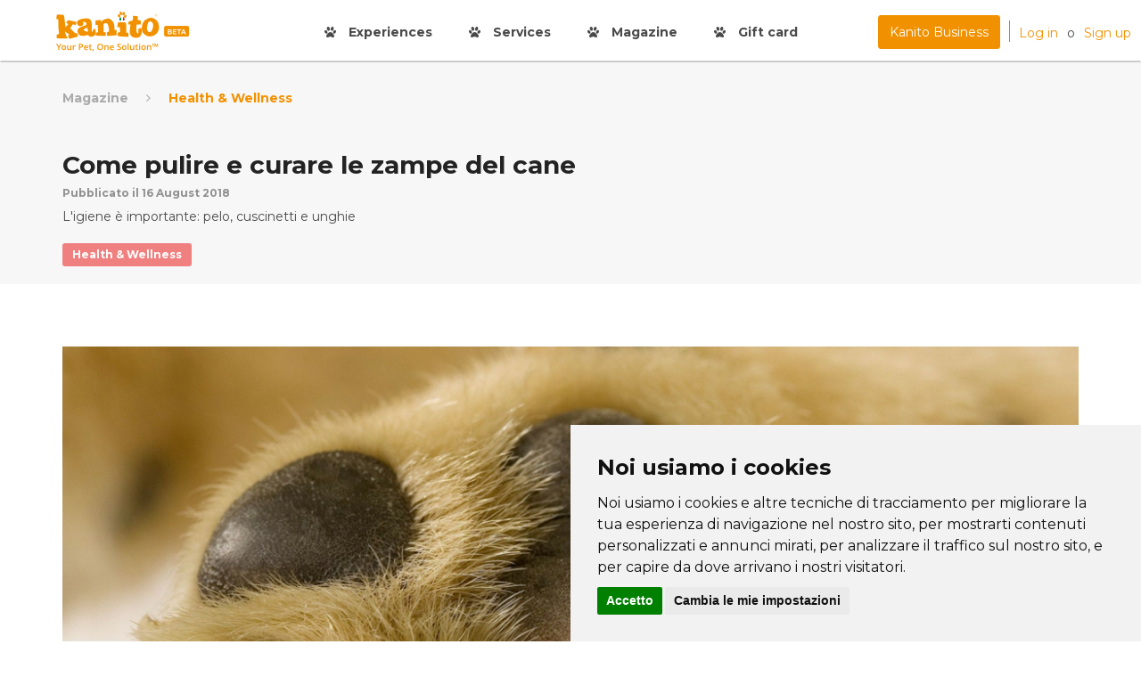

--- FILE ---
content_type: text/html; charset=UTF-8
request_url: https://kanito.it/magazine/20/come-pulire-le-zampe-del-cane
body_size: 47267
content:
<!DOCTYPE html>
<html lang="it">
<head>
    <meta charset="utf-8">
    <meta name="viewport" content="width=device-width, initial-scale=1.0">
    <link rel="shortcut icon" href="/application/assets/img/favicon.ico">

	    <title>Come pulire e curare le zampe del cane</title>

    <!-- for Google -->
    <meta name="description" content="L'igiene è importante: pelo, cuscinetti e unghie"/>
    <meta name="keywords" content="cane, pulizia, zampe"/>
    <meta name="author" content="Kanito"/>
    <meta name="copyright" content="Kanito"/>
    <meta name="application-name" content="Application"/>

    <!-- for Facebook and Linkedin -->
    <meta property="og:title" content="Come pulire e curare le zampe del cane"/>
    <meta property="og:type" content="article" />
    <meta property="og:image" content="https://kanito.it/application/assets/img/blog/come-pulire-le-zampe-del-cane/come-pulire-le-zampe-del-cane-wide.jpg"/>
    <meta property="og:url" content="https://kanito.it/mucky-magazine/20/come-pulire-le-zampe-del-cane"/>
    <meta property="og:description" content="Le zampe del cane si sporcano spesso e vanno pulite con frequenza. Pelo, cuscinetti e unghie: ecco tutti i consigli per un’igiene perfetta."/>
    <meta property="article:author" content="Kanito"/>

    <!-- for Twitter -->
    <meta name="twitter:card" content="summary"/>
    <meta name="twitter:title" content="Come pulire e curare le zampe del cane"/>
    <meta name="twitter:description" content="Le zampe del cane si sporcano spesso e vanno pulite con frequenza. Pelo, cuscinetti e unghie: ecco tutti i consigli per un’igiene perfetta."/>
    <meta name="twitter:image" content="https://kanito.it/application/assets/img/blog/come-pulire-le-zampe-del-cane/come-pulire-le-zampe-del-cane-wide.jpg"/>
    <meta name="twitter:url" content="https://kanito.it/mucky-magazine/20/come-pulire-le-zampe-del-cane"/>

    <link href="https://fonts.googleapis.com/css?family=Montserrat:400,700" rel="stylesheet">
    <link href="https://fonts.googleapis.com/css?family=Open+Sans:300,400,700" rel="stylesheet">
    <link rel="stylesheet" href="/application/assets/css/vendors/font-awesome.min.css">
    <link rel="stylesheet" href="/application/assets/css/vendors/bootstrap.min.css">
    <link rel="stylesheet" href="/application/assets/css/vendors/select2.min.css"><!-- https://select2.github.io/ -->

    <link rel="stylesheet" href="/application/assets/css/style.css">

    <script src="/application/assets/js/vendors/jquery-3.5.1.min.js"></script>
    <script src="/application/assets/js/vendors/bootstrap.min.js"></script>
    <script src="/application/assets/js/vendors/select2.full.min.js"></script><!-- https://select2.github.io/ -->

    <script src="/application/assets/js/main.js"></script>
	<script src="https://accounts.google.com/gsi/client" async defer></script>
    <script src="/application/assets/js/social-sso.js"></script>
    <script src="/application/assets/js/jwt-decode.js"></script>

    <link rel="stylesheet" href="/application/assets/css/static.css">
    <link rel="stylesheet" href="/application/assets/css/sherer.css">

<script src="/application/assets/js/FacebookAnalyticsObject.js"></script>

<noscript>
	<img height="1" width="1" style="display:none" src="https://www.facebook.com/tr?id=2070181816541770&ev=PageView&noscript=1" />
</noscript>

<!-- Google Tag Manager -->
<script>(function(w,d,s,l,i){w[l]=w[l]||[];w[l].push({'gtm.start':
new Date().getTime(),event:'gtm.js'});var f=d.getElementsByTagName(s)[0],
j=d.createElement(s),dl=l!='dataLayer'?'&l='+l:'';j.async=true;j.src=
'https://www.googletagmanager.com/gtm.js?id='+i+dl;f.parentNode.insertBefore(j,f);
})(window,document,'script','dataLayer','GTM-NM3SJJL');</script>
<!-- End Google Tag Manager -->

<!-- Clarity tracking code for https://kanito.it/ --><script>    (function(c,l,a,r,i,t,y){c[a]=c[a]||function(){(c[a].q=c[a].q||[]).push(arguments)};t=l.createElement(r);t.async=1;t.src="https://www.clarity.ms/tag/"+i;y=l.getElementsByTagName(r)[0];y.parentNode.insertBefore(t,y);})(window, document, "clarity", "script", "4cygnc4xx8");</script>

<!-- Cookie Consent by https://www.FreePrivacyPolicy.com -->
<script type="text/javascript" src="//www.freeprivacypolicy.com/public/cookie-consent/3.1.0/cookie-consent.js"></script>

<script type="text/javascript">
document.addEventListener('DOMContentLoaded', function () {
cookieconsent.run({"notice_banner_type":"simple","consent_type":"express","palette":"light","language":"it","website_name":"Kanito","cookies_policy_url":"https://kanito.it/cookies.html"});
});
</script>

<noscript>Cookie Consent by <a href="https://www.FreePrivacyPolicy.com/free-cookie-consent/" rel="nofollow noopener">FreePrivacyPolicy.com</a></noscript>
<!-- End Cookie Consent -->
	
</head>
<body>
<!-- Google Tag Manager (noscript) -->
<noscript><iframe src="https://www.googletagmanager.com/ns.html?id=GTM-NM3SJJL"
height="0" width="0" style="display:none;visibility:hidden"></iframe></noscript>
<!-- End Google Tag Manager (noscript) -->
	
<div id="top"></div>
<div class="container-nav-kanito">
    <nav class="navbar navbar-kanito navbar-kanito-white"><!-- class "navbar-kanito-transparent" only for home page menu -->
        <div class="navbar-header">
            <button class="navbar-toggle" type="button" data-toggle="collapse" data-target=".js-navbar-collapse">
                <span class="sr-only">Toggle navigation</span>
                <span class="fa fa-bars"></span>
            </button>
            <a class="navbar-brand lrg-logo" id="logokanito" href="/"></a>
        </div>
        <div class="collapse navbar-collapse js-navbar-collapse">
            <ul class="nav navbar-nav">
            	<li>
                    <a href="https://experiences.kanito.it/" class="link-menu-kanito"><span class="fa fa-paw icon-menu-kanito"></span> Experiences</a>
				</li>
                <li class="dropdown mega-dropdown" id="meAndMyPetDiv">
                    <a href="#" onclick="goDiscoveryMenu('wellnessGroup', 6);" class="dropdown-toggle link-menu-kanito" data-toggle="dropdown"><span class="fa fa-paw icon-menu-kanito"></span> Services</a>
                    <ul class="dropdown-menu mega-dropdown-menu mega-dropdown-me-and-my-pet">
                        <div class="arrow-up arrow-up-me-and-my-pet"></div>
                        <div id="box-menu-me-and-my-pet-one">
                            <ul>
                                <li><a href="#" onmouseover="toggleMenuMeAndMyPet('#box-menu-daily-needs-hover','#box-menu-wellness-hover','#box-menu-fun-hover','#box-menu-other-hover')" onclick="goDiscoveryMenu('dailyGroup', 1);">Daily needs</a></li>
                                <li><a href="#" onmouseover="toggleMenuMeAndMyPet('#box-menu-wellness-hover','#box-menu-daily-needs-hover','#box-menu-fun-hover','#box-menu-other-hover')" onclick="goDiscoveryMenu('wellnessGroup', 6);">Health and Wellness</a></li>
                                <li><a href="#" onmouseover="toggleMenuMeAndMyPet('#box-menu-fun-hover','#box-menu-daily-needs-hover','#box-menu-wellness-hover','#box-menu-other-hover')" onclick="goDiscoveryMenu('travelGroup', 9);">Fun and Travel</a></li>
                                                            </ul>
                            <a href="/login-mobile.html" class="btn btn-kanito-menu hidden-sm hidden-md hidden-lg">My Kanito</a>
                            <a href="#" class="btn btn-kanito-menu" data-target="#modal-login-input" data-toggle="modal">My Kanito</a>
                        </div>
                                                <div id="box-menu-me-and-my-pet-two">
                            <form action="/discovery.html" method="post" id="srchDiscoveryMenu">
                                <input type="hidden" name="typePet" id="typePet" value="A">
                                <input type="hidden" name="dailyGroup" id="dailyGroup" value="">
                                <input type="hidden" name="wellnessGroup" id="wellnessGroup" value="">
                                <input type="hidden" name="travelGroup" id="travelGroup" value="">
                            </form>
                            <div id="box-menu-daily-needs-hover" class="box-menu-hide-show">
                                <img src="/application/assets/img/home/beta/menu_daycare.jpg" class="img-me-and-my-pet-menu">
                                <ul>
                                    <li><a href="#" onclick="goDiscoveryMenu('dailyGroup', 1);">Daycares, Sitters</a>,</li>
                                    <li><a href="#" onclick="goDiscoveryMenu('dailyGroup', 4);">Taxi</a>, <a href="#" onclick="goDiscoveryMenu('dailyGroup', 2);">Walkers</a></li>
                                    <li><a href="#" onclick="goDiscoveryMenu('dailyGroup', 5);">Self service wash</a></li>
                                                                    </ul>
                            </div>
                            <div id="box-menu-wellness-hover" class="box-menu-hide-show hide">
                                <img src="/application/assets/img/home/beta/menu_wellness.jpg" class="img-me-and-my-pet-menu">
                                <ul>
                                    <li><a href="#" onclick="goDiscoveryMenu('wellnessGroup', 6);">Groomers, Spas</a></li>
                                    <li><a href="#" onclick="goDiscoveryMenu('wellnessGroup', 7);">Trainers, Schools</a></li>
                                    <li><a href="#" onclick="goDiscoveryMenu('wellnessGroup', 8);">Vet centers</a></li>
                                                                    </ul>
                            </div>
                            <div id="box-menu-fun-hover" class="box-menu-hide-show hide">
                                <img src="/application/assets/img/home/beta/menu_fun.jpg" class="img-me-and-my-pet-menu">
                                <ul>
                                    <li><a href="#" onclick="goDiscoveryMenu('travelGroup', 12);">Beaches</a>, <a href="#" onclick="goDiscoveryMenu('travelGroup', 11);">Pools</a></li>
                                    <li><a href="#" onclick="goDiscoveryMenu('travelGroup', 9);">Boarding facilities</a></li>
                                    <li><a href="#" onclick="goDiscoveryMenu('travelGroup', 10);">Pet sitters</a></li>
                                                                    </ul>
                            </div>
                                                    </div>
                        <div id="box-menu-me-and-my-pet-three">
                            <div class="img-my-pet-menu-sponsor" style="background-image: url('/application/assets/img/blog/ecco-come-scegliere-il-toelettatore-di-fiducia/ecco-come-scegliere-il-toelettatore-di-fiducia-wide5.jpg'); background-size: cover; background-position: center;">
                                <!-- background-image: url($IMAGE); background-size: cover; background-position: center; -->
                                <div class="img-my-pet-menu-sponsor-tag-menu">
                                    <p class="img-my-pet-menu-sponsor-tag-menu-text"><span class="fa fa-star"></span> Blog</p>
                                </div>
                            </div>
                            <div class="clear-both"></div>
                            <ul>
                                <li><a href="/mucky-magazine/9/ecco-come-scegliere-il-toelettatore-di-fiducia.html">Paola Acco: Ecco come scegliere il toelettatore</a></li>
                                <a href="/mucky-magazine/9/ecco-come-scegliere-il-toelettatore-di-fiducia.html" class="link-orange-kanito-menu">Read more</a>
                            </ul>
                        </div>
                    </ul>
                </li>
                				                <li>
                    <a href="/magazine.html" class="link-menu-kanito"><span class="fa fa-paw icon-menu-kanito"></span> Magazine</a>
				</li>
				<li>
                    <a href="http://gift.kanito.it/?utm_source=kanito&utm_medium=website&utm_campaign=header" class="link-menu-kanito"><span class="fa fa-paw icon-menu-kanito"></span> Gift card</a>
				</li>
				                            </ul>
            <ul class="nav navbar-nav navbar-right">
                <li><a href="https://join.kanito.it" target="_blank" class="link-pet-services-menu">Kanito Business</a></li>
                <span class="separator-menu-services">&nbsp;</span>
                <li class="hidden-sm hidden-md hidden-lg"><a href="/login-mobile.html" class="link-right-menu-kanito">Log in</a></li>
                <li class="hidden-xs"><a href="#" class="link-right-menu-kanito" onclick="event.preventDefault(); menuToggleLogin('login')">Log in</a></li>
                <li class="separator-menu-log">o</li>
                <li class="hidden-sm hidden-md hidden-lg"><a href="/sign-up-mobile-user.html" class="link-right-menu-kanito last-right-menu-kanito">Sign up</a></li>
                <li class="hidden-xs"><a href="#" class="link-right-menu-kanito last-right-menu-kanito" onclick="event.preventDefault(); menuToggleLogin('sign')">Sign up</a></li>
            </ul>
        </div><!-- /.nav-collapse -->
    </nav>
</div>
<form action="/adoptions.html" method="post" id="goAdoptionSize">
    <input type="hidden" id="size-adoption-menu" name="size-adoption">
</form>
<script>
    function goToAdoptions() {
        document.location.href = '/adoptions.html';
    }
    function goAdoptionSize(size) {
        $('#size-adoption-menu').val(size);
        $('#goAdoptionSize').submit();
    }
</script>
<div class="modal fade" id="modal-login-input" aria-hidden="true" aria-labelledby="avatar-modal-label" role="dialog" tabindex="-1"> <!-- MODAL LOGIN INPUT FORM -->
    <div class="modal-dialog">
        <div class="modal-content">
			<button type="button" class="close" data-dismiss="modal" aria-label="Close"><span aria-hidden="true">&times;</span></button>
            <div class="modal-header">
                <h3>Login</h3>
            </div>
            <div class="modal-content-container modal-content-container-sign">
                <div class="row">
                    <!-- BOX SUCCESSO-->
                    <div class="alert alert-success hide" id="successMsgLoin"></div>
                    <!-- BOX ERRORE -->
                    <div class="alert alert-danger hide" id="errorMsgLoin"></div>
                    <p class="subtitle-signup" style="padding-bottom: 20px;">Don't have an account? <a class="link-orange" href="#" onclick="event.preventDefault(); menuToggleLogin('sign')">Sign up here.</a> </p>
                    <div class="col-xs-12 col-sm-5">
                        <button class="btn-facebook-login" type="button" onclick="fbLogin()">
                            Login with Facebook                        </button>
						<div id="g_id_onload"
							 data-client_id="723762370313-r8peoi15jqkvitf2fjmhvkl05leveibu.apps.googleusercontent.com"
							 data-callback="loginFinishedCallback"
							 data-auto_prompt="false"
							 >
						</div>
						<div class="g_id_signin" data-type="standard"></div>
						                        <p class="social-post-alert">We won't post to Facebook or Google</p>
                    </div>
                    <div class="col-sm-2 hidden-xs">
                        <div class="line-vertical-sign"></div>
                        <p class="or-text">or</p>
                        <div class="line-vertical-sign"></div>
                    </div>
                    <div class="col-xs-12 col-sm-5">
                        <div class="form-sign-kanito">
                            <input type="email" class="form-control form-control-kanito" required="required" placeholder="E-mail" id="email-login" onkeyup="validationLoginInput('#login-btn')">
                            <div id="password-modal-login-input-box">
                                <div class="section-input">
                                    <input type="password" class="form-control form-control-kanito" required="required" placeholder="Password" id="password-login" onkeyup="validationLoginInput('#login-btn')">
                                </div>
                                <div class="section-icon">
                                    <a href="#" onclick="event.preventDefault(); changeTypePassword('#password-login')"><img src="/application/assets/img/icon/icon-eye.png"></a>
                                </div>
                                <div class="clear-both"></div>
                            </div>
                            <a href="#" class="sign-up-btn" id="login-btn" onclick="event.preventDefault(); login();">Login</a>
                            <p class="terms-login"><a class="link-orange" href="#" onclick="event.preventDefault(); openForgot();">Forgot password?</a></p>
                        </div>
                    </div>
                </div>
            </div>
        </div>
    </div>
</div><!-- /.modal sign INPUT FORM -->

<div class="modal fade" id="modal-login-forgot" aria-hidden="true" aria-labelledby="avatar-modal-label" role="dialog" tabindex="-1"> <!-- MODAL LOGIN INPUT FORM -->
    <div class="modal-dialog">
        <div class="modal-content">
			<button type="button" class="close" data-dismiss="modal" aria-label="Close"><span aria-hidden="true">&times;</span></button>
            <div class="modal-header">
                <h3>Forgot password?</h3>
            </div>
            <div class="modal-content-container modal-content-container-sign">
                <div class="row">
                    <!-- BOX SUCCESSO-->
                    <div class="alert alert-success hide" id="successMsgForgot"></div>
                    <!-- BOX ERRORE -->
                    <div class="alert alert-danger hide" id="errorMsgForgot"></div>
                    <div class="col-xs-12">
                        <div class="form-sign-kanito">
                            <input type="email" class="form-control form-control-kanito" required="required" placeholder="E-mail" id="email-forgot" onkeyup="validationForgotInput('#forgot-btn')">

                            <a href="#" class="sign-up-btn sign-up-btn-disabled" id="forgot-btn" onclick="event.preventDefault(); forgotPsw()">Send Email</a>
                        </div>
                    </div>
                </div>
            </div>
        </div>
    </div>
</div><!-- /.modal sign INPUT FORM -->

<div class="modal fade" id="modal-sign" aria-hidden="true" aria-labelledby="avatar-modal-label" role="dialog" tabindex="-1"> <!-- MODAL SIGN -->
    <div class="modal-dialog">
        <div class="modal-content">
			<button type="button" class="close" data-dismiss="modal" aria-label="Close"><span aria-hidden="true">&times;</span></button>
            <div class="modal-header">
                <h3>Choose account type</h3>
            </div>
            <div class="modal-content-container modal-content-container-sign">
                <p class="subtitle-signup" style="padding-bottom: 20px;">Do you already have an account? <a class="link-orange" href="#" onclick="event.preventDefault(); menuToggleLogin('login')">Log in here.</a> </p>
                <div class="row">
                    <div class="col-sm-4">
                        <a href="#" class="nodecoration" onclick="event.preventDefault(); setActiveType('owner')">
                            <div class="box-type-user" id="owner-item">
                                <div class="check">
                                    <span class="fa fa-circle-o"></span>
                                </div>
                                <img src="/application/assets/img/icon/welcome-box-1.png">
                                <h3>Owner</h3>
                                <p>Find services for your pet</p>
                            </div>
                        </a>
                    </div>
                    <div class="col-sm-4">
                        <a href="#" class="nodecoration" onclick="event.preventDefault(); setActiveType('professional')">
                            <div class="box-type-user" id="professional-item">
                                <div class="check">
                                    <span class="fa fa-circle-o"></span>
                                </div>
                                <img src="/application/assets/img/icon/welcome-box-3.png">
                                <h3>Professional</h3>
                                <p>Find customers for your pet care activity</p>
                            </div>
                        </a>
                    </div>
                    <div class="col-sm-4">
                        <a href="#" class="nodecoration" onclick="event.preventDefault(); setActiveType('business')">
                            <div class="box-type-user" id="business-item">
                                <div class="check">
                                    <span class="fa fa-circle-o"></span>
                                </div>
                                <img src="/application/assets/img/icon/welcome-box-2.png">
                                <h3>Business</h3>
                                <p>Find customers for your pet care facility</p>
                            </div>
                        </a>
                    </div>
                    <div class="col-xs-12">
                        <a href="#" id="btn-continue-sign" class="box-type-user-btn box-type-user-btn-disabled" onclick="event.preventDefault(); continueSign()">Continue</a>
                                            </div>
                </div>
            </div>
        </div>
    </div>
</div><!-- /.modal sign -->

<div class="modal fade" id="modal-sign-input" aria-hidden="true" aria-labelledby="avatar-modal-label" role="dialog" tabindex="-1"> <!-- MODAL SIGN INPUT FORM -->
    <div class="modal-dialog">
        <div class="modal-content">
			<button type="button" class="close" data-dismiss="modal" aria-label="Close"><span aria-hidden="true">&times;</span></button>
            <div class="modal-header">
                <h3>Signup</h3>
            </div>
            <div class="modal-content-container modal-content-container-sign">
                <div class="row">
                    <!-- BOX SUCCESSO-->
                    <div class="alert alert-success hide" id="successMsgSignIn"></div>
                    <!-- BOX ERRORE -->
                    <div class="alert alert-danger hide" id="errorMsgSignIn"></div>
                    <input type="hidden" id="typeUserVal" value="">
                    <div class="col-xs-12 col-sm-5">
                        <button class="btn-facebook-login" type="button" onclick="fbLogin()">
                            Signup with Facebook                        </button>
						<div id="g_id_onload"
							 data-client_id="723762370313-r8peoi15jqkvitf2fjmhvkl05leveibu.apps.googleusercontent.com"
							 data-callback="loginFinishedCallback"
							 data-auto_prompt="false"
							 >
						</div>
						<div class="g_id_signin" data-type="standard"></div>
						                        <p class="social-post-alert">We won't post to Facebook or Google</p>
                    </div>
                    <div class="col-sm-2 hidden-xs">
                        <div class="line-vertical-sign"></div>
                        <p class="or-text">or</p>
                        <div class="line-vertical-sign"></div>
                    </div>
                    <div class="col-xs-12 col-sm-5">
                        <div class="form-sign-kanito">
                            <input type="text" class="form-control form-control-kanito" required="required" placeholder="First name" id="first-name-sign" onkeyup="validationSignInput()">
                            <input type="text" class="form-control form-control-kanito" required="required" placeholder="Last name" id="last-name-sign" onkeyup="validationSignInput()">
                            <input type="email" class="form-control form-control-kanito" required="required" placeholder="E-mail" id="email-sign" onkeyup="validationSignInput()">
                            <div id="password-modal-sign-input-box">
                                <div class="section-input">
                                    <input type="password" class="form-control form-control-kanito" required="required" placeholder="Password" id="password-sign" onkeyup="validationSignInput()">
                                </div>
                                <div class="section-icon">
                                    <a href="#" onclick="event.preventDefault(); changeTypePassword('#password-sign')"><img src="/application/assets/img/icon/icon-eye.png"></a>
                                </div>
                                <div class="clear-both"></div>
                            </div>
                            <div id="confirm-password-modal-sign-input-box">
                                <div class="section-input">
                                    <input type="password" class="form-control form-control-kanito" required="required" placeholder="Confirm password" id="confirm-password-sign" onkeyup="validationSignInput()">
                                 </div>
                                <div class="section-icon">
                                    <a href="#" onclick="event.preventDefault(); changeTypePassword('#confirm-password-sign')"><img src="/application/assets/img/icon/icon-eye.png"></a>
                                </div>
                                <div class="clear-both"></div>
                            </div>
                            <a href="#" class="sign-up-btn sign-up-btn-disabled" id="sign-up-btn" onclick="event.preventDefault(); signup();">Sign up</a>
                            <p class="terms-login">Submitting this form you agree to this site's <a class="link-orange" href="/terms.html" target="_blank">Terms of Service</a> and <a class="link-orange" href="/privacy.html" target="_blank">Privacy Policy</a>.</p>
                        </div>
                    </div>
                </div>
            </div>
        </div>
    </div>
</div><!-- /.modal sign INPUT FORM -->

<div class="modal fade" id="modal-sign-finish" aria-hidden="true" aria-labelledby="avatar-modal-label" role="dialog" tabindex="-1"> <!-- MODAL SIGN FINISH-->
    <div class="modal-dialog">
        <div class="modal-content">
			<button type="button" class="close" data-dismiss="modal" aria-label="Close"><span aria-hidden="true">&times;</span></button>
            <div class="modal-header modal-header-sign-finish"></div>
            <div class="modal-content-container modal-content-container-sign">
                <div class="row">
                    <div class="col-xs-12">
                        <h3>All set!</h3>
                        <p>We will let you discover the most suited services for your pet. If you are a pet care provider, we will give an excellent visibility to your business.</p>
                        <div class="row">
                            <div class="col-sm-12">
                                <a href="" id="finishGoTo" class="btn-orange-general">Go to MyKanito</a>
                            </div>
                        </div>
                    </div>
                </div>
            </div>
        </div>
    </div>
</div><!-- /.modal sign FINISH -->


<div class="modal fade" id="modal-sign-advanced" aria-hidden="true" aria-labelledby="avatar-modal-label" role="dialog" tabindex="-1"> <!-- MODAL SIGN Advanced -->
    <div class="modal-dialog">
        <div class="modal-content">
			<button type="button" class="close" data-dismiss="modal" aria-label="Close"><span aria-hidden="true">&times;</span></button>
            <div class="modal-header">
                <h3 id="confirm-sign-professional-title">Your pet care service profile</h3>
                <p id="confirm-sign-professional-text">This w	ill be publicly visible to pet owners</p>
            </div>
            <div class="modal-content-container modal-content-container-sign">
                <div class="row">
                    <!-- BOX SUCCESSO-->
                    <div class="alert alert-success hide" id="successMsgAdvanced"></div>
                    <!-- BOX ERRORE -->
                    <div class="alert alert-danger hide" id="errorMsgAdvanced"></div>
                    <input type="hidden" id="userId" value="">
                    <div class="col-xs-12">
                        <div class="box-form-sign-advanced">
                            <h3>Business name</h3>
                            <input type="text" class="form-control form-control-kanito" id="business-name-sign-advanced" placeholder="Es. “Mario Educatore Cinofilo ENCI”" onkeyup="validationInputAdvanced('#btn-start-sign-advanced')">
                            <h3>Services provided</h3>
                            <div class="alert alert-danger hide" id="errorMsgActivity">You cant add more than 3 Services</div>
                                                        <select class="form-control form-control-kanito" data-dropdown-parent="#modal-sign-advanced" data-width="100%"  id="activity-types-sign-advanced"  multiple="multiple" onchange="validationInputAdvanced('#btn-start-sign-advanced')">
                                <optgroup label="Bisogni giornalieri"><option value="1">Asilo per cani</option><option value="10">Pet sitter</option><option value="5">Lavaggio self service</option><option value="4">Pet taxi</option></optgroup><optgroup label="Benessere"><option value="7">Addestramento ed Educazione</option><option value="6">Toelettatura</option><option value="8">Veterinaria</option></optgroup><optgroup label="Divertimento, Viaggi"><option value="12">Spiaggia per cani</option><option value="11">Piscina per cani</option><option value="9">Pensione per animali</option><option value="13">Hotel pet-friendly</option><option value="17">Esperienze all'aperto</option></optgroup><optgroup label="Altri servizi pet"><option value="16">Terapia con animali</option><option value="14">Fotografia</option><option value="15">Cremazione</option>                                </optgroup>
                            </select>
                            <a href="#" id="btn-start-sign-advanced" class="box-type-user-btn box-type-user-btn-full box-type-user-btn-disabled" onclick="event.preventDefault(); confirmSignAdvanced()">Confirm</a>
                                                    </div>
                    </div>
                </div>
            </div>
        </div>
    </div>
</div><!-- /.modal sign Advanced -->
<script>
    $(document).ready(function(){
        $("#activity-types-sign-advanced").select2({
            placeholder: "Select activity"
        });
    });
</script>
<div class="container-fluid container-fluid-kanito container-fluid-kanito-blog-detail">
    <div class="container">
        <div class="breadcrumbs-kanito">
            <a href="/magazine.html" class="breadcrumbs-sub">Magazine</a> <span class="fa fa-angle-right"></span> <a class="breadcrumbs-active" href="/health-wellness/11/magazine.html">Health & Wellness</a>
            <div class="clear-both"></div>
        </div>
        <div class="box-single-article-blog" style="margin-top: 50px;">
            <h1 class="title-intro-article">Come pulire e curare le zampe del cane</h1>
            <h3 class="date-intro-article">Pubblicato il 16 August 2018</h3>
            <p class="intro-article">L'igiene è importante: pelo, cuscinetti e unghie</p>
            <div class="clear-both"></div>
            <div class="category-box category-box-article" style="background-color: #f08080;"><!-- other class category-box-violet and category-box-blue -->
                <p><a href="/health-wellness/11/magazine.html" style="color: #fff;">Health & Wellness</a></p>
            </div>
        </div>
    </div>
</div>
<div class="container-fluid container-fluid-kanito">
    <div class="container">
        <!-- main slider carousel -->
        <div class="row">
            <div class="col-md-12" id="slider-article">
                <div class="row">
                    <div class="col-md-12" id="carousel-bounding-box">
                        <div id="myCarousel" class="carousel slide">
                            <!-- main slider carousel items -->
                            <div class="carousel-inner">
                                <div class="active item" data-slide-number="0">
                                    <img src="/application/assets/img/blog/come-pulire-le-zampe-del-cane/come-pulire-le-zampe-del-cane-wide.jpg" title="Zampe cane" alt="La zampa del cane" class="img-responsive">
                                </div>
                            </div>
                            <!-- main slider carousel nav controls -->
                        </div>
                                            </div>
                </div>
            </div>
        </div>
        <!--/main slider carousel-->
                
<p><i>Non pulisci mai le zampe del tuo cane? Male, molto male. In fondo il tuo amico peloso cammina sempre scalzo, sia in casa che quando lo porti a passeggiare, quindi non è igienico non pulirlo. Quelle zampe trasportano germi ovunque, e sono un danno per te e per lui. A due cose devi stare particolarmente attento: i cuscinetti sotto zampa e le unghie.&nbsp;</i><br></p><p><b>La pulizia dopo la passeggiata</b></p><p>Curare l’igiene delle zampe del cane è importante sempre e comunque. Di certo, però, al ritorno da una bella passeggiata, per strada o in un parco, è bene prevedere uno specifico momento di pulizia. D’altra parte,<b> le zampe del nostro amico peloso</b> calpestano qualsiasi cosa e incamerano polvere, sassolini, erba, foglie e molto altro. Una volta rientrati a casa, quindi, è meglio dargli una pulita. Basta davvero poco. E’ sufficiente munirsi di un <b>panno inumidito, magari con un’aggiunta di aceto</b>, e strofinare delicatamente la parte della zampa che tocca terra (quella dove si trovano i cuscinetti, per intenderci). Poi, una passata di <b>panno asciutto</b> per non lasciare Fido bagnato. Il gioco è fatto.&nbsp;</p><p>I <b>cuscinetti sotto zampa</b>, però, meritano un approfondimento a parte. Sono molto sensibili e vanno tenuti sotto controllo, se tendono ad essere secchi e screpolati è bene <b>trattarli con olio di mandorle</b>, per mantenerli morbidi ed elastici. Infine, periodicamente, è opportuno tenere sotto controllo la crescita del pelo delle zampe ed eventualmente provvedere ad accorciarlo.&nbsp;</p><p><b>Manicure per Fido</b></p><p>In tema di salute delle zampe del tuo cane non dimenticarti delle <b>unghie</b>. Periodicamente devi <b>tagliargliele</b>, altrimenti crescono troppo e possono andare incontro a dolorose rotture oppure prendere forma ad uncino e ferire i cuscinetti. Ovviamente i cani non amano farsi toccare le zampe, perciò è meglio abituarli a questa pratica fin da cuccioli. Nel taglio, bisogna essere <b>rapidi e precisi</b>, meglio servirsi di un tagliaunghie invece che delle forbicine. La cosa a cui bisogna prestare maggior attenzione è il punto in cui si taglia: bisogna tenersi sufficientemente lontani dalla zona in cui le unghie si saldano alla pelle. Altrimenti il rischio è di provocare molto dolore al povero Fido e anche di fargli uscire molto sangue.&nbsp;</p>		
<!-- 1DogSports Event Cards -->



<div class="oneds" data-locale="it" data-location-country-code="IT" data-location-region-name="" data-event-count="3"></div>


 <h4 class="text-center title-kanito-home">5€ di credito per te!</h4>
        <p class="text-center subtitle-text-home"> Iscriviti alla newsletter e ricevi i prossimi eventi. Iscriviti <a href="https://experiences.kanito.it/it/newsletter-experiences-ita">qui</a>.</p>
		
		
<!-- End 1DogSports Event Cards -->
		


        <h4 class="text-center title-kanito-home">Mappa eventi</h4>
        <p class="text-center subtitle-text-home"> Clicca sui pallini per vedere il nome dell'evento.</p>	

<iframe title="Prossimi Dog Trekking Kanito" aria-label="Mappa" id="datawrapper-chart-qwGC6" src="https://datawrapper.dwcdn.net/qwGC6/4/" scrolling="no" frameborder="0" style="width: 0; min-width: 100% !important; border: none;" height="517" data-external="1"></iframe><script type="text/javascript">!function(){"use strict";window.addEventListener("message",(function(a){if(void 0!==a.data["datawrapper-height"]){var e=document.querySelectorAll("iframe");for(var t in a.data["datawrapper-height"])for(var r=0;r<e.length;r++)if(e[r].contentWindow===a.source){var i=a.data["datawrapper-height"][t]+"px";e[r].style.height=i}}}))}();
</script>
<div class="container-fluid">
    <div class="container">
        <h4 class="text-center title-kanito-home">Divertirti col tuo cane all'aperto</h4>
        <p class="text-center subtitle-text-home">Partecipa alla Esprienze Kanito, migliora il rapporto col tuo cane e socializza con altri proprietari di cani.
		<a href="https://experiences.kanito.it/it/eventi" class="find-pet-home">Tutti gli eventi</a>
		</p>
    </div>
</div>

<div class="row">
	</div>
</div>	

	<!-- Mailchimp form -->
	<div class="row">	
		<div class="container-fluid container-fluid-run-pet">
			<div class="row">
				<br>
				<br>
				<br>
				 <div class="col-sm-6 nopadding">
					<img src="/application/assets/img/newsletter/newsletter_esperienze_kanito_embedded_signup_form.jpg" alt="Iscriviti alla newsletter Esperienze Kanito" style="width: 100%;">
				</div>
				<div class="col-sm-6 col-run-pet-home">
				<!-- Mailchimp embed signup form code -->
				<div id="mc_embed_shell">
					  <link href="//cdn-images.mailchimp.com/embedcode/classic-061523.css" rel="stylesheet" type="text/css">
				  <style type="text/css">
						#mc_embed_signup{background:#fff; false;clear:left; font:14px Helvetica,Arial,sans-serif; width: px;}
						/* Add your own Mailchimp form style overrides in your site stylesheet or in this style block.
						   We recommend moving this block and the preceding CSS link to the HEAD of your HTML file. */
				</style>
				<div id="mc_embed_signup">
					<form action="https://kanito.us6.list-manage.com/subscribe/post?u=2f2a82e9fb035129a62ee87d8&amp;id=4703c7a3ee&amp;f_id=00a015e3f0" method="post" id="mc-embedded-subscribe-form" name="mc-embedded-subscribe-form" class="validate" target="_blank">
						<div id="mc_embed_signup_scroll">
							<h2>5€ per la tua prima Esperienza Kanito</h2>
							<p>Ricevi il calendario dei nostri eventi: Dog trekking, Passeggiate educative, Giochi all'aperto e molto altro. Eventi in gruppo organizzati da educatori cinofili qualificati.</p>
							<div class="indicates-required"><span class="asterisk">*</span> indicates required</div>
							<div class="mc-field-group"><label for="mce-FNAME">Nome </label><input type="text" name="FNAME" class=" text" id="mce-FNAME" value=""></div><div class="mc-field-group"><label for="mce-EMAIL">Indirizzo email <span class="asterisk">*</span></label><input type="email" name="EMAIL" class="required email" id="mce-EMAIL" value="" required=""></div><div class="mc-field-group input-group"><strong>Mi interessa: </strong><ul><li><input type="checkbox" name="group[54110][1]" id="mce-group[54110]-54110-0" value=""><label for="mce-group[54110]-54110-0">Dog trekking</label></li><li><input type="checkbox" name="group[54110][2]" id="mce-group[54110]-54110-1" value=""><label for="mce-group[54110]-54110-1">Educazione cani adulti</label></li><li><input type="checkbox" name="group[54110][4]" id="mce-group[54110]-54110-2" value=""><label for="mce-group[54110]-54110-2">Passeggiate educative</label></li><li><input type="checkbox" name="group[54110][16]" id="mce-group[54110]-54110-3" value=""><label for="mce-group[54110]-54110-3">Scuola cuccioli</label></li><li><input type="checkbox" name="group[54110][32]" id="mce-group[54110]-54110-4" value=""><label for="mce-group[54110]-54110-4">Sport cinofili</label></li><li><input type="checkbox" name="group[54110][64]" id="mce-group[54110]-54110-5" value=""><label for="mce-group[54110]-54110-5">Eventi divertenti</label></li></ul></div>
						<div id="mce-responses" class="clear">
							<div class="response" id="mce-error-response" style="display: none;"></div>
							<div class="response" id="mce-success-response" style="display: none;"></div>
						</div><div style="position: absolute; left: -5000px;" aria-hidden="true"><input type="text" name="b_2f2a82e9fb035129a62ee87d8_4703c7a3ee" tabindex="-1" value=""></div><div class="clear"><input type="submit" name="subscribe" id="mc-embedded-subscribe" class="button" value="Subscribe"></div>
					</div>
				</form>
				</div>
				<script type="text/javascript" src="//s3.amazonaws.com/downloads.mailchimp.com/js/mc-validate.js"></script><script type="text/javascript">(function($) {window.fnames = new Array(); window.ftypes = new Array();fnames[1]='FNAME';ftypes[1]='text';fnames[0]='EMAIL';ftypes[0]='email';fnames[6]='MMERGE6';ftypes[6]='dropdown';fnames[2]='LNAME';ftypes[2]='text';fnames[5]='MMERGE5';ftypes[5]='dropdown';fnames[3]='ADDRESS';ftypes[3]='address';fnames[4]='PHONE';ftypes[4]='phone';}(jQuery));var $mcj = jQuery.noConflict(true);</script></div>
				<!-- End of Mailchimp embed signup form code -->
				</div>
			</div>
		</div>
    </div>
	<!-- End of Mailchimp form -->
	
	<!-- Display related articles -->
<div class="container-fluid container-fluid-kanito-blog">
    <h5 class="title-blog" style="text-align: left;">Leggi anche</h5>
            <div class="related-article">
            <ul>
				<li><a href="/magazine/68/passeggiate-con-il-cane-sui-monti-ernici">5 passeggiate col tuo cane sui Monti Ernici, tra Abruzzo e Lazio</a>
				</li>
				</div>
	        <div class="related-article">
            <ul>
				<li><a href="/magazine/69/guida-escursioni-coi-cani-monti-lepini">Guida alle Escursioni coi Cani nei Monti Lepini</a>
				</li>
				</div>
	        <div class="related-article">
            <ul>
				<li><a href="/magazine/71/guida-passeggiate-sicure-cane-monti-reatini">Passeggiate a 6 Zampe nei Monti Reatini</a>
				</li>
				</div>
		</div>
	<!-- End of Display related articles -->

	<a href="/magazine.html" class="find-pet-home">Torna al Magazine</a>
	<br>
	<br>
	<br>
	</div>
</div>

<script src="/application/assets/js/single/blog.js"></script>
<script type='text/javascript' src='https://platform-api.sharethis.com/js/sharethis.js#property=5fc10ccd31564700129f7898&product=sop' async='async'></script>
<footer>
    <div class="row">
        <div class="col-sm-3 col-footer">
            <a href="https://join.kanito.it" target="_blank" class="btn-footer-business">For pet care professionals</a>
            <select class="form-control" id="select-footer-language" onchange="changeLang();">
                <option value="usa">English</option>
                <option value="italia" selected>Italian</option>
            </select>
        </div>
        <div class="col-sm-2 col-footer col-footer-margin-top">
            <ul>
                <li><a href="#" onclick="goDiscoveryMenu('wellnessGroup', 7);">Services</a></li>
                <li><a href="https://experiences.kanito.it/it/">Experiences</a></li>
                <li><a href="http://gift.kanito.it/?utm_source=kanito&utm_medium=website&utm_campaign=footer" target="_blank">Gift ideas</a></li>
                <li><a href="/magazine.html" title="Mucky Magazine">Magazine</a></li>
                <li><a href="/newsletter.html" title="Newsletter">Newsletter</a></li>
                            </ul>
        </div>
        <div class="col-sm-2 col-footer">
            <ul>
            	<li><a href="/about-us.html" title="About us">About us</a></li>
            	<li><a href="/contact-us.html" title="Contact us">Contact us</a></li>
                            </ul>
        </div>
        <div class="col-sm-2 col-footer">
            <ul>
                <li><a href="/terms.html" title="Terms">Terms</a></li>
                <li><a href="/privacy.html" title="Privacy">Privacy</a></li>
                <li><a href="/cookies.html" title="Cookies">Cookies</a></li>
            </ul>
        </div>
        <div class="col-sm-3 col-footer">
            <p>Kanito is the 'all-in-one' marketplace for all your pet needs. Start taking care of your pet, choose the best quality/price option.</p>   
		">Read more</a>
        </div>
        <div class="col-xs-12 col-footer">
            <hr class="divider divider-kanito-footer">
        </div>
         
        <!-- PayPal Logo --><table border="0" cellpadding="10" cellspacing="0" align="center"><tbody><tr><td align="center"></td></tr><tr><td align="center"><a href="https://www.paypal.com/it/webapps/mpp/paypal-popup" title="Come funziona PayPal" onclick="javascript:window.open('https://www.paypal.com/it/webapps/mpp/paypal-popup','WIPaypal','toolbar=no, location=no, directories=no, status=no, menubar=no, scrollbars=yes, resizable=yes, width=1060, height=700'); return false;"><img src="https://www.paypalobjects.com/webstatic/mktg/logo-center/logo_paypal_sicuro_sito.png" border="0" alt="Pagamenti con PayPal" /></a><div style="text-align:center"><a href="https://www.paypal.com/it/webapps/mpp/why" target="_blank"><font size="2" face="Arial" color="#FFFFFF"><strong>Come funziona PayPal</strong></font></a></div></td></tr></tbody></table><!-- PayPal Logo -->
        <div class="col-xs-12 col-footer">
            <hr class="divider divider-kanito-footer">
        </div>
        <div class="col-xs-12 col-footer">
            <p class="kanito-copyright-footer">Copyright 2026 Kanito S.r.l. - tutti i diritti riservati</p>
        </div>
        <div class="col-xs-12 col-footer">
            <p class="business-name">Kanito S.r.l. - Sede legale: Via Castelfidardo, 8 00185 Roma<br>
                P.IVA/C.F.: 13432871005 - REA RM - 1446732 - Capitale sociale 10.000 € i.v.</p>
        </div>
    </div>
</footer>
<div id="adBlock" class="modal fade" role="dialog">
    <div class="modal-dialog">
        <!-- Modal content-->
        <div class="modal-content">
            <div class="modal-header">
                <button type="button" class="close" data-dismiss="modal">&times;</button>
                <h4 class="modal-title">Disattiva AdBlock o AdBlock Pluss</h4>
            </div>
            <div class="modal-body">
                <p>Per una corretta navigazione, disattiva il AdBlock su Kanito. Leggi <a href="http://www.wikihow.it/Disattivare-AdBlock" title="How to deactivate AdBlock o AdBlock Pluss" target="_blank">qui</a> come fare.</p>
            </div>
            <div class="modal-footer">
                <button type="button" class="btn btn-default" data-dismiss="modal">OK</button>
            </div>
        </div>
    </div>
</div>
    <script src="/application/assets/js/GoogleAnalyticsObject.js"></script>

<!-- 1DogSports Event Cards script -->
<script src="https://1dogsports.com/it/embed/events/kanito.it/49023" defer></script>
<!-- End of 1DogSports Event Cards script -->

</body>
</html>

--- FILE ---
content_type: text/html
request_url: https://datawrapper.dwcdn.net/qwGC6/4/
body_size: -23
content:

    <html><head>
        <script>window.location.href='https://datawrapper.dwcdn.net/qwGC6/8/'+window.location.search;</script>
        <meta http-equiv="REFRESH" content="0; url=https://datawrapper.dwcdn.net/qwGC6/8/">
    </head></html>

--- FILE ---
content_type: text/html
request_url: https://datawrapper.dwcdn.net/qwGC6/8/
body_size: 16657
content:
<!DOCTYPE html><html lang="it"><head><meta charset="UTF-8"><meta name="robots" content="noindex, indexifembedded, nofollow"><meta name="viewport" content="width=device-width, initial-scale=1.0"><meta name="color-scheme" content="light dark"><link rel="stylesheet" id="css-light" media="(prefers-color-scheme: light)" href="../../lib/vis/d3-maps-symbols.datawrapper.1fd99761.css"><link rel="stylesheet" id="css-dark" media="(prefers-color-scheme: dark)" href="../../lib/vis/d3-maps-symbols.datawrapper-dark.1fd99761.css"><style id="svelte-9ysojt">body,
.web-component-body {margin:0;padding:0;-webkit-text-size-adjust:100%;}body.in-editor,
.web-component-body.in-editor {padding-bottom:10px;}.dw-chart.vis-height-fit {overflow:hidden;}.chart.dir-rtl .dw-chart-body.svelte-9ysojt {direction:rtl;}.chart.is-dark-mode .hide-in-dark {display:none;}.chart:not(.is-dark-mode) .hide-in-light {display:none;}.chart .sr-only {position:absolute;left:-9999px;height:1px;}.chart.js.svelte-9ysojt .noscript {display:none;}.chart .hidden,
.chart .hide {display:none;}a img {border:0px;}b,
strong {font-weight:bold;}svg rect {shape-rendering:crispEdges;}.error {background-color:#fbeff2;box-shadow:0 0 0 1px rgba(0, 0, 0, 0.05) inset;margin:2em;}.error p {color:#b63057;font-size:14px;padding:1.25em 1.5em;line-height:1.5;border-color:#cf4870;border-style:solid;border-width:0 0 0 4px;border-radius:4px;}.dw-chart-body-content.svelte-9ysojt {position:relative;z-index:0;}</style><style id="svelte-ej8jdi">.is-static.svelte-ej8jdi a {color:unset;pointer-events:none;text-decoration:inherit;}.dir-rtl .outer-container.svelte-ej8jdi {direction:rtl;}.outer-container.svelte-ej8jdi {position:relative;}.container-afterChart.svelte-ej8jdi {position:absolute;pointer-events:none;top:0;left:0;right:0;bottom:0;}</style><style id="svelte-w37s36">button.svelte-w37s36 {display:block;cursor:pointer;line-height:0;}button.svelte-w37s36 svg:where(.svelte-w37s36) {fill:currentColor;}</style><style id="svelte-1ahidqz">.embed-code.inline-style.svelte-1ahidqz {position:relative;}.embed-code.svelte-1ahidqz:not(.inline-style) {position:absolute;bottom:35px;left:8px;box-shadow:0px 4px 10px rgba(0, 0, 0, 0.15);z-index:100;}.embed-code.svelte-1ahidqz .close:where(.svelte-1ahidqz) {border:0;padding:0;background:none;width:15px;height:15px;right:10px;top:10px;position:absolute;fill:#4f4f4f;cursor:pointer;border-radius:0;}.embed-code.svelte-1ahidqz .close:where(.svelte-1ahidqz):hover,
    .embed-code.svelte-1ahidqz .close:where(.svelte-1ahidqz):focus {fill:#111;}.embed-code.svelte-1ahidqz .button:where(.svelte-1ahidqz) {cursor:pointer;border:1px solid #ccc;border-bottom-color:#b3b3b3;box-shadow:none;border-radius:4px;width:40px;height:30px;box-shadow:0px 1px 2px rgba(0, 0, 0, 0.05),
            inset 0px 1px 0px rgba(255, 255, 255, 0.05);}.embed-code.svelte-1ahidqz .button:where(.svelte-1ahidqz):hover,
    .embed-code.svelte-1ahidqz .button:where(.svelte-1ahidqz):active {background-color:#e6e6e6;}.embed-code.svelte-1ahidqz .button:where(.svelte-1ahidqz):active {box-shadow:inset 0 2px 4px rgba(0, 0, 0, 0.15),
            0 1px 2px rgba(0, 0, 0, 0.05);}.embed-code.svelte-1ahidqz .button:where(.svelte-1ahidqz) svg:where(.svelte-1ahidqz) {width:20px;height:20px;}.embed-code.svelte-1ahidqz .button:where(.svelte-1ahidqz) path:where(.svelte-1ahidqz) {fill:#4f4f4f;}.embed-code.svelte-1ahidqz p:where(.svelte-1ahidqz) {width:calc(100% - 30px);}.embed-code.svelte-1ahidqz div.actions:where(.svelte-1ahidqz) {display:flex;justify-content:space-between;}input.svelte-1ahidqz {width:100%;background:#f5f5f5;border:1px solid #dddddd;box-sizing:border-box;border-radius:4px;padding:4px;font-size:inherit;line-height:1;color:#4f4f4f;margin-right:10px;}</style>
<style id="svelte-9ysojt">body,
.web-component-body {margin:0;padding:0;-webkit-text-size-adjust:100%;}body.in-editor,
.web-component-body.in-editor {padding-bottom:10px;}.dw-chart.vis-height-fit {overflow:hidden;}.chart.dir-rtl .dw-chart-body.svelte-9ysojt {direction:rtl;}.chart.is-dark-mode .hide-in-dark {display:none;}.chart:not(.is-dark-mode) .hide-in-light {display:none;}.chart .sr-only {position:absolute;left:-9999px;height:1px;}.chart.js.svelte-9ysojt .noscript {display:none;}.chart .hidden,
.chart .hide {display:none;}a img {border:0px;}b,
strong {font-weight:bold;}svg rect {shape-rendering:crispEdges;}.error {background-color:#fbeff2;box-shadow:0 0 0 1px rgba(0, 0, 0, 0.05) inset;margin:2em;}.error p {color:#b63057;font-size:14px;padding:1.25em 1.5em;line-height:1.5;border-color:#cf4870;border-style:solid;border-width:0 0 0 4px;border-radius:4px;}.dw-chart-body-content.svelte-9ysojt {position:relative;z-index:0;}</style><style id="svelte-ej8jdi">.is-static.svelte-ej8jdi a {color:unset;pointer-events:none;text-decoration:inherit;}.dir-rtl .outer-container.svelte-ej8jdi {direction:rtl;}.outer-container.svelte-ej8jdi {position:relative;}.container-afterChart.svelte-ej8jdi {position:absolute;pointer-events:none;top:0;left:0;right:0;bottom:0;}</style><style id="svelte-w37s36">button.svelte-w37s36 {display:block;cursor:pointer;line-height:0;}button.svelte-w37s36 svg:where(.svelte-w37s36) {fill:currentColor;}</style><style id="svelte-1ahidqz">.embed-code.inline-style.svelte-1ahidqz {position:relative;}.embed-code.svelte-1ahidqz:not(.inline-style) {position:absolute;bottom:35px;left:8px;box-shadow:0px 4px 10px rgba(0, 0, 0, 0.15);z-index:100;}.embed-code.svelte-1ahidqz .close:where(.svelte-1ahidqz) {border:0;padding:0;background:none;width:15px;height:15px;right:10px;top:10px;position:absolute;fill:#4f4f4f;cursor:pointer;border-radius:0;}.embed-code.svelte-1ahidqz .close:where(.svelte-1ahidqz):hover,
    .embed-code.svelte-1ahidqz .close:where(.svelte-1ahidqz):focus {fill:#111;}.embed-code.svelte-1ahidqz .button:where(.svelte-1ahidqz) {cursor:pointer;border:1px solid #ccc;border-bottom-color:#b3b3b3;box-shadow:none;border-radius:4px;width:40px;height:30px;box-shadow:0px 1px 2px rgba(0, 0, 0, 0.05),
            inset 0px 1px 0px rgba(255, 255, 255, 0.05);}.embed-code.svelte-1ahidqz .button:where(.svelte-1ahidqz):hover,
    .embed-code.svelte-1ahidqz .button:where(.svelte-1ahidqz):active {background-color:#e6e6e6;}.embed-code.svelte-1ahidqz .button:where(.svelte-1ahidqz):active {box-shadow:inset 0 2px 4px rgba(0, 0, 0, 0.15),
            0 1px 2px rgba(0, 0, 0, 0.05);}.embed-code.svelte-1ahidqz .button:where(.svelte-1ahidqz) svg:where(.svelte-1ahidqz) {width:20px;height:20px;}.embed-code.svelte-1ahidqz .button:where(.svelte-1ahidqz) path:where(.svelte-1ahidqz) {fill:#4f4f4f;}.embed-code.svelte-1ahidqz p:where(.svelte-1ahidqz) {width:calc(100% - 30px);}.embed-code.svelte-1ahidqz div.actions:where(.svelte-1ahidqz) {display:flex;justify-content:space-between;}input.svelte-1ahidqz {width:100%;background:#f5f5f5;border:1px solid #dddddd;box-sizing:border-box;border-radius:4px;padding:4px;font-size:inherit;line-height:1;color:#4f4f4f;margin-right:10px;}</style>
<style id="svelte-9ysojt">body,
.web-component-body {margin:0;padding:0;-webkit-text-size-adjust:100%;}body.in-editor,
.web-component-body.in-editor {padding-bottom:10px;}.dw-chart.vis-height-fit {overflow:hidden;}.chart.dir-rtl .dw-chart-body.svelte-9ysojt {direction:rtl;}.chart.is-dark-mode .hide-in-dark {display:none;}.chart:not(.is-dark-mode) .hide-in-light {display:none;}.chart .sr-only {position:absolute;left:-9999px;height:1px;}.chart.js.svelte-9ysojt .noscript {display:none;}.chart .hidden,
.chart .hide {display:none;}a img {border:0px;}b,
strong {font-weight:bold;}svg rect {shape-rendering:crispEdges;}.error {background-color:#fbeff2;box-shadow:0 0 0 1px rgba(0, 0, 0, 0.05) inset;margin:2em;}.error p {color:#b63057;font-size:14px;padding:1.25em 1.5em;line-height:1.5;border-color:#cf4870;border-style:solid;border-width:0 0 0 4px;border-radius:4px;}.dw-chart-body-content.svelte-9ysojt {position:relative;z-index:0;}</style><style id="svelte-ej8jdi">.is-static.svelte-ej8jdi a {color:unset;pointer-events:none;text-decoration:inherit;}.dir-rtl .outer-container.svelte-ej8jdi {direction:rtl;}.outer-container.svelte-ej8jdi {position:relative;}.container-afterChart.svelte-ej8jdi {position:absolute;pointer-events:none;top:0;left:0;right:0;bottom:0;}</style><style id="svelte-w37s36">button.svelte-w37s36 {display:block;cursor:pointer;line-height:0;}button.svelte-w37s36 svg:where(.svelte-w37s36) {fill:currentColor;}</style><style id="svelte-1ahidqz">.embed-code.inline-style.svelte-1ahidqz {position:relative;}.embed-code.svelte-1ahidqz:not(.inline-style) {position:absolute;bottom:35px;left:8px;box-shadow:0px 4px 10px rgba(0, 0, 0, 0.15);z-index:100;}.embed-code.svelte-1ahidqz .close:where(.svelte-1ahidqz) {border:0;padding:0;background:none;width:15px;height:15px;right:10px;top:10px;position:absolute;fill:#4f4f4f;cursor:pointer;border-radius:0;}.embed-code.svelte-1ahidqz .close:where(.svelte-1ahidqz):hover,
    .embed-code.svelte-1ahidqz .close:where(.svelte-1ahidqz):focus {fill:#111;}.embed-code.svelte-1ahidqz .button:where(.svelte-1ahidqz) {cursor:pointer;border:1px solid #ccc;border-bottom-color:#b3b3b3;box-shadow:none;border-radius:4px;width:40px;height:30px;box-shadow:0px 1px 2px rgba(0, 0, 0, 0.05),
            inset 0px 1px 0px rgba(255, 255, 255, 0.05);}.embed-code.svelte-1ahidqz .button:where(.svelte-1ahidqz):hover,
    .embed-code.svelte-1ahidqz .button:where(.svelte-1ahidqz):active {background-color:#e6e6e6;}.embed-code.svelte-1ahidqz .button:where(.svelte-1ahidqz):active {box-shadow:inset 0 2px 4px rgba(0, 0, 0, 0.15),
            0 1px 2px rgba(0, 0, 0, 0.05);}.embed-code.svelte-1ahidqz .button:where(.svelte-1ahidqz) svg:where(.svelte-1ahidqz) {width:20px;height:20px;}.embed-code.svelte-1ahidqz .button:where(.svelte-1ahidqz) path:where(.svelte-1ahidqz) {fill:#4f4f4f;}.embed-code.svelte-1ahidqz p:where(.svelte-1ahidqz) {width:calc(100% - 30px);}.embed-code.svelte-1ahidqz div.actions:where(.svelte-1ahidqz) {display:flex;justify-content:space-between;}input.svelte-1ahidqz {width:100%;background:#f5f5f5;border:1px solid #dddddd;box-sizing:border-box;border-radius:4px;padding:4px;font-size:inherit;line-height:1;color:#4f4f4f;margin-right:10px;}</style>
<meta property="og:type" content="website">
<meta property="og:title" content="Prossimi Dog Trekking Kanito">
<meta property="og:url" content="https://datawrapper.dwcdn.net/qwGC6/8/">
<meta property="og:description" content="Mezza giornata e giornata intera">
<meta name="twitter:title" content="Prossimi Dog Trekking Kanito">
<meta name="twitter:description" content="Mezza giornata e giornata intera">
<meta property="og:image" content="https://datawrapper.dwcdn.net/qwGC6/plain-s.png?v=8">
<meta name="twitter:card" content="summary_large_image">
<meta name="twitter:image" content="https://datawrapper.dwcdn.net/qwGC6/plain-s.png?v=8">
<link rel="alternate" type="application/json+oembed"
  href="https://api.datawrapper.de/v3/oembed?url=https://datawrapper.dwcdn.net/qwGC6/8/&format=json"
  title="oEmbed" /><script>var st = document.createElement('style');
st.innerHTML = '* { opacity: 0 }';
st.setAttribute('id', 'hide-all');
document.head.appendChild(st);
</script></head><body><div class="dw-chart chart vis-height-fixed theme-datawrapper vis-d3-maps-symbols" id="__svelte-dw"><!--[--><!----><div class="outer-container svelte-ej8jdi"><!--[--><div class="container container-body datawrapper-wkg7wo"><!--[--><!--]--> <!--[--><div class="container container-bodyTop datawrapper-13fcjr6"><!--[--><!--]--> <!--[!--><!--]--> <!--[--><div class="container container-bodyCenter datawrapper-112zasr"><!--[--><!--]--> <!--[--><!----><!--[--><div class="container container-header datawrapper-rpmls8"><!--[--><!--[!--><!--]--><!--[--><!----><!----><h3 class="block-headline datawrapper-16cs784 "><!--[!--><!--]--><!--[!--><!--]--><!--[!--><span><!---->Prossimi Dog Trekking Kanito<!----></span><!--]--><!----><!--[!--><!--]--><!----></h3><!----><!----><!--]--><!----><!--[!--><!--]--><!--[--><!----><!----><p class="block-description datawrapper-1mtcx6q "><!--[!--><!--]--><!--[!--><!--]--><!--[!--><span><!---->Mezza giornata e giornata intera<!----></span><!--]--><!----><!--[!--><!--]--><!----></p><!----><!----><!--]--><!----><!--]--> <!----></div><!--]--><!----><!--]--><!----> <!----><div slot="visBody" id="chart" class="dw-chart-body vis-height-fixed datawrapper-2irvu4 svelte-9ysojt"><!--[!--><!--]--> <div class="dw-chart-body-content svelte-9ysojt" aria-hidden="false"><noscript><img style="max-width: 100%" src="../plain.png" aria-hidden="true" alt="fallback image"/> <p style="opacity:0.6;padding:1ex; text-align:center">(Please use a modern browser to see the interactive version of this visualization)</p></noscript></div></div><!----><!----></div><!--]--><!----> <!--[--><!--[--><div class="container container-bodyRight datawrapper-1d09p7n"><!--[--><!--[!--><!--]--><!--[--><!----><div class="block-shareTools datawrapper-ym2kgd"><!--[--><!--[--><button aria-label="Share on Facebook" data-tool="facebook" class="datawrapper-1mswpcm svelte-w37s36"><svg aria-hidden="true" viewBox="0 0 30 30" class="svelte-w37s36"><path d="M15,3C8.373,3,3,8.373,3,15c0,6.016,4.432,10.984,10.206,11.852V18.18h-2.969v-3.154h2.969v-2.099c0-3.475,1.693-5,4.581-5
c1.383,0,2.115,0.103,2.461,0.149v2.753h-1.97c-1.226,0-1.654,1.163-1.654,2.473v1.724h3.593L19.73,18.18h-3.106v8.697
C22.481,26.083,27,21.075,27,15C27,8.373,21.627,3,15,3"></path></svg></button><!--]--><!--[--><button aria-label="Share on LinkedIn" data-tool="linkedin" class="datawrapper-14ztoc4 svelte-w37s36"><svg aria-hidden="true" viewBox="0 0 30 30" class="svelte-w37s36"><path d="M24,4H6C4.895,4,4,4.895,4,6v18c0,1.105,0.895,2,2,2h18c1.105,0,2-0.895,2-2V6C26,4.895,25.105,4,24,4z
M10.954,22h-2.95 v-9.492h2.95V22z
M9.449,11.151c-0.951,0-1.72-0.771-1.72-1.72c0-0.949,0.77-1.719,1.72-1.719c0.948,0,1.719,0.771,1.719,1.719
C11.168,10.38,10.397,11.151,9.449,11.151z M22.004,22h-2.948v-4.616c0-1.101-0.02-2.517-1.533-2.517
c-1.535,0-1.771,1.199-1.771,2.437V22h-2.948v-9.492h2.83v1.297h0.04c0.394-0.746,1.356-1.533,2.791-1.533
c2.987,0,3.539,1.966,3.539,4.522V22z
    "></path></svg></button><!--]--><!--[--><button aria-label="Share on X" data-tool="twitter" class="datawrapper-3vv5o1 svelte-w37s36"><svg aria-hidden="true" viewBox="0 0 30 30" class="svelte-w37s36"><path d="M21.356 5h3.392l-7.412 8.472L26.056 25h-6.828l-5.347-6.992L7.76 25H4.368l7.928-9.062L3.93 5h7.001l4.834 6.39L21.355 5Zm-1.191 17.97h1.88L9.909 6.923H7.892L20.165 22.97Z"></path></svg></button><!--]--><!--]--></div><!----><!--]--><!----><!--]--> <!----></div><!--]--><!--]--><!----></div><!--]--><!----> <!--[--><!----><!--[--><div class="container container-footer datawrapper-1glppcz"><!--[--><!--[!--><!--]--><!--[--><!----><!--[--><div class="container container-footerMain datawrapper-1jrvvdx"><!--[--><!--[!--><!--]--><!--[--><!----><!--[--><!----><span class="block-source datawrapper-1nrs9uk "><!--[!--><!--]--><!--[--><span class="caption" aria-hidden="false">Fonte:</span><!--[--> <!--]--><!--]--><!--[--><a class="source" target="_blank" rel="nofollow noopener" href="https://experiences.kanito.it/it/eventi"><!--[!--><span><!---->Kanito.it<!----></span><!--]--><!----></a><!--]--><!----><!--[!--><!--]--><!----></span><!----><!--]--><!----><!--]--><!----><!--[--><span class="separator"></span><wbr/><!--]--><!--[--><!----><!--[--><!----><a href="#embed" class="block-embed datawrapper-idivi9 " role="button" aria-expanded="false" aria-haspopup="true" aria-controls="embed-kek5vo14"><!--[!--><!--]--><!--[--><span class="caption" aria-hidden="false">Incorpora</span><!--[!--><!--]--><!--]--><!----><!--[!--><!--]--><!----></a><!----><!--]--> <!--[!--><!--]--><!----><!--]--><!----><!--[--><span class="separator"></span><wbr/><!--]--><!--[--><!----><!----><a href="https://datawrapper.dwcdn.net/qwGC6/full.png" class="block-downloadImage datawrapper-idivi9 " data-dst="prossimi-dog-trekking-kanito.png"><!--[!--><!--]--><!--[--><span class="caption" aria-hidden="false">Scaricare immagine</span><!--[!--><!--]--><!--]--><!----><!--[!--><!--]--><!----></a><!----><!----><!--]--><!----><!--[--><span class="separator"></span><wbr/><!--]--><!--[--><!----><!----><span class="block-attribution datawrapper-1nrs9uk "><!--[!--><!--]--><!--[--><span class="caption" aria-hidden="false">Creato con</span><!--[--> <!--]--><!--]--><a href="https://www.datawrapper.de/_/qwGC6" target="_blank" rel="noopener">Datawrapper</a><!----><!--[!--><!--]--><!----></span><!----><!----><!--]--><!----><!--]--> <!----></div><!--]--><!----><!--]--><!----><!--]--> <!----></div><!--]--><!----><!--]--><!----> <!--[--><div class="container-afterChart svelte-ej8jdi"><!--[--><!--]--></div><!--]--><!----></div><!--]--><!----> <!--[!--><!--]--></div><!----> <!--[!--><!--]--> <!--[!--><!--]--><!--]--></div><script>(function() {
  window.__DW_SVELTE_PROPS__ = JSON.parse("{\"chart\":{\"metadata\":{\"data\":{\"changes\":[],\"transpose\":false,\"vertical-header\":true,\"horizontal-header\":true,\"auto-geocode\":false,\"column-format\":{\"e_id\":{\"type\":\"auto\"},\"city_lat\":{\"type\":\"number\"},\"city_long\":{\"type\":\"number\"},\"city_name\":{\"type\":\"text\"},\"event_end_format\":{\"type\":\"text\"},\"event_start_format\":{\"type\":\"text\"}},\"external-data\":\"https://1dogsports.com/uploads/events/1ds_e_id_18_events_geo_future_trek.csv\",\"upload-method\":\"external-data\",\"use-datawrapper-cdn\":true},\"describe\":{\"source-name\":\"Kanito.it\",\"source-url\":\"https://experiences.kanito.it/it/eventi\",\"intro\":\"Mezza giornata e giornata intera\",\"byline\":\"\",\"aria-description\":\"\",\"number-format\":\"-\",\"number-divisor\":0,\"number-append\":\"\",\"number-prepend\":\"\",\"hide-title\":false},\"visualize\":{\"dark-mode-invert\":true,\"highlighted-series\":[],\"highlighted-values\":[],\"sharing\":{\"enabled\":true,\"url\":\"https://www.datawrapper.de/_/qwGC6\",\"auto\":false},\"labels\":{\"max\":40,\"type\":\"places\",\"places\":[{\"x\":12.6741027,\"y\":42.6379998,\"text\":\"Italy\",\"type\":\"country\",\"align\":\"mc\",\"custom\":false,\"visible\":true,\"inverted\":false},{\"x\":12.458496,\"y\":43.9453723,\"text\":\"San\\nMarino\",\"type\":\"country\",\"align\":\"mc\",\"custom\":false,\"visible\":true,\"inverted\":false},{\"x\":12.4859619,\"y\":41.8951218,\"text\":\"Rome\",\"type\":\"capital\",\"align\":\"bl\",\"custom\":false,\"visible\":true,\"inverted\":false},{\"x\":12.4461364,\"y\":43.9364727,\"text\":\"City of\\nSan\\nMarino\",\"type\":\"capital\",\"align\":\"bl\",\"custom\":false,\"visible\":true,\"inverted\":false},{\"x\":9.19006347,\"y\":45.4668728,\"text\":\"Milan\",\"type\":\"point\",\"align\":\"tl\",\"custom\":false,\"visible\":true,\"inverted\":false},{\"x\":14.2492675,\"y\":40.8356321,\"text\":\"Naples\",\"type\":\"point\",\"align\":\"bl\",\"custom\":false,\"visible\":true,\"inverted\":false},{\"x\":13.3525085,\"y\":38.1107887,\"text\":\"Palermo\",\"type\":\"point\",\"align\":\"bl\",\"custom\":false,\"visible\":true,\"inverted\":false},{\"x\":11.2554931,\"y\":43.7701021,\"text\":\"Florence\",\"type\":\"point\",\"align\":\"tl\",\"custom\":false,\"visible\":true,\"inverted\":false},{\"x\":12.3348999,\"y\":45.4370082,\"text\":\"Venice\",\"type\":\"point\",\"align\":\"tr\",\"custom\":false,\"visible\":true,\"inverted\":false},{\"x\":15.086975,\"y\":37.5020999,\"text\":\"Catania\",\"type\":\"point\",\"align\":\"br\",\"custom\":false,\"visible\":true,\"inverted\":false},{\"x\":7.68218994,\"y\":45.0677014,\"text\":\"Turin\",\"type\":\"point\",\"align\":\"tl\",\"custom\":false,\"visible\":true,\"inverted\":false},{\"x\":8.93325805,\"y\":44.4072973,\"text\":\"Genoa\",\"type\":\"point\",\"align\":\"bl\",\"custom\":false,\"visible\":true,\"inverted\":false},{\"x\":8.56109619,\"y\":40.7233234,\"text\":\"Sassari\",\"type\":\"point\",\"align\":\"tl\",\"custom\":false,\"visible\":true,\"inverted\":false},{\"x\":11.1264038,\"y\":46.0665612,\"text\":\"Trento\",\"type\":\"point\",\"align\":\"bl\",\"custom\":false,\"visible\":true,\"inverted\":false},{\"x\":10.9918212,\"y\":45.4389355,\"text\":\"Verona\",\"type\":\"point\",\"align\":\"bl\",\"custom\":false,\"visible\":true,\"inverted\":false},{\"x\":10.3285217,\"y\":44.8013268,\"text\":\"Parma\",\"type\":\"point\",\"align\":\"bl\",\"custom\":false,\"visible\":true,\"inverted\":false},{\"x\":9.66934204,\"y\":45.6946698,\"text\":\"Bergamo\",\"type\":\"point\",\"align\":\"tl\",\"custom\":false,\"visible\":true,\"inverted\":false},{\"x\":10.4013061,\"y\":43.7155347,\"text\":\"Pisa\",\"type\":\"point\",\"align\":\"tl\",\"custom\":false,\"visible\":true,\"inverted\":false},{\"x\":10.3092956,\"y\":43.5505387,\"text\":\"Livorno\",\"type\":\"point\",\"align\":\"bl\",\"custom\":false,\"visible\":true,\"inverted\":false},{\"x\":11.3543701,\"y\":46.4983922,\"text\":\"Bolzano\\n- Bozen\",\"type\":\"point\",\"align\":\"tr\",\"custom\":false,\"visible\":true,\"inverted\":false},{\"x\":13.769989,\"y\":45.6495683,\"text\":\"Triest\",\"type\":\"point\",\"align\":\"tr\",\"custom\":false,\"visible\":true,\"inverted\":false},{\"x\":12.3884582,\"y\":43.1120116,\"text\":\"Perugia\",\"type\":\"point\",\"align\":\"bl\",\"custom\":false,\"visible\":true,\"inverted\":false},{\"x\":14.7821044,\"y\":41.1300557,\"text\":\"Benevento\",\"type\":\"point\",\"align\":\"tl\",\"custom\":false,\"visible\":true,\"inverted\":false},{\"x\":12.2016906,\"y\":44.4161261,\"text\":\"Ravenna\",\"type\":\"point\",\"align\":\"tr\",\"custom\":false,\"visible\":true,\"inverted\":false},{\"x\":13.5173034,\"y\":43.617188,\"text\":\"Ancona\",\"type\":\"point\",\"align\":\"tr\",\"custom\":false,\"visible\":true,\"inverted\":false},{\"x\":13.3978271,\"y\":42.3494101,\"text\":\"L'Aquila\",\"type\":\"point\",\"align\":\"br\",\"custom\":false,\"visible\":true,\"inverted\":false},{\"x\":11.6180419,\"y\":44.8373692,\"text\":\"Ferrara\",\"type\":\"point\",\"align\":\"tr\",\"custom\":false,\"visible\":true,\"inverted\":false},{\"x\":15.5429077,\"y\":41.4622828,\"text\":\"Foggia\",\"type\":\"point\",\"align\":\"tr\",\"custom\":false,\"visible\":true,\"inverted\":false},{\"x\":14.2053222,\"y\":42.4700709,\"text\":\"Pescara\",\"type\":\"point\",\"align\":\"tr\",\"custom\":false,\"visible\":true,\"inverted\":false},{\"x\":16.8626403,\"y\":41.125918,\"text\":\"Bari\",\"type\":\"point\",\"align\":\"tr\",\"custom\":false,\"visible\":true,\"inverted\":false},{\"x\":11.8775939,\"y\":43.4628873,\"text\":\"Arezzo\",\"type\":\"point\",\"align\":\"tr\",\"custom\":false,\"visible\":true,\"inverted\":false},{\"x\":11.3433837,\"y\":44.4935665,\"text\":\"Bologna\",\"type\":\"point\",\"align\":\"bl\",\"custom\":false,\"visible\":true,\"inverted\":false},{\"x\":11.3310241,\"y\":43.318184,\"text\":\"Siena\",\"type\":\"point\",\"align\":\"bl\",\"custom\":false,\"visible\":true,\"inverted\":false}],\"enabled\":false},\"layers\":{},\"basemap\":\"italy-nuts2\",\"legends\":{\"size\":{\"type\":\"stacked\",\"enabled\":false,\"offsetX\":0,\"offsetY\":0,\"position\":\"above\",\"showValues\":true,\"titleWidth\":200,\"labelFormat\":\"auto\",\"titleEnabled\":true,\"labelPosition\":\"right\",\"titlePosition\":\"left\",\"valuesSetting\":\"auto\",\"divergingTitle\":{\"negative\":\"\",\"positive\":\"\"}},\"color\":{\"size\":170,\"title\":\"\",\"labels\":\"ranges\",\"enabled\":true,\"offsetX\":0,\"offsetY\":0,\"reverse\":false,\"labelMax\":\"high\",\"labelMin\":\"low\",\"position\":\"above\",\"hideItems\":[],\"interactive\":false,\"labelCenter\":\"medium\",\"orientation\":\"horizontal\",\"customLabels\":[],\"titleEnabled\":false}},\"mapView\":\"full\",\"miniMap\":{\"size\":120,\"type\":\"region\",\"enabled\":true,\"offsetX\":1,\"offsetY\":1,\"position\":\"bottom-left\"},\"tooltip\":{\"body\":\"\",\"title\":\"{{ event_title }} - {{ TITLE(event_start_format) }}\",\"sticky\":true,\"enabled\":true},\"max-size\":40,\"zoomable\":true,\"map-align\":\"center\",\"clustering\":{\"size\":10,\"type\":\"noverlap\",\"color\":\"#fa8c00\",\"enabled\":true,\"gridSize\":15,\"showCount\":true,\"tolerance\":0,\"iterations\":4,\"aggregation\":\"none\"},\"colorscale\":{\"map\":{},\"mode\":\"continuous\",\"stops\":\"equidistant\",\"colors\":[],\"palette\":0,\"rangeMax\":\"\",\"rangeMin\":\"\",\"stopCount\":5,\"customStops\":[],\"rangeCenter\":\"\",\"categoryOrder\":[],\"interpolation\":\"equidistant\",\"categoryLabels\":{}},\"fixed-size\":15,\"map-padding\":0,\"map-type-set\":true,\"symbol-color\":8,\"symbol-shape\":\"circle\",\"symbol-stroke\":{\"mode\":\"fixed\",\"color\":\"#000000\",\"enabled\":true,\"opacity\":0.5},\"blend-multiply\":false,\"chart-type-set\":true,\"clusterTooltip\":{\"body\":\"\",\"title\":\"\",\"sticky\":true,\"enabled\":false},\"max-map-height\":650,\"min-label-zoom\":1,\"symbol-opacity\":0.85,\"zoom-button-pos\":\"br\",\"arrow-angle-type\":\"symmetric\",\"text-annotations\":[],\"range-annotations\":[],\"mapViewCropPadding\":10,\"arrow-opposed-angle\":20,\"hide-region-borders\":false,\"arrow-symmetric-angle\":65,\"symbol-color-negative\":\"#E31A1C\",\"responsive-symbol-size\":false,\"basemapShowExtraOptions\":false},\"axes\":{\"lat\":\"city_lat\",\"lon\":\"city_long\",\"address\":\"city_name\"},\"publish\":{\"embed-width\":320,\"embed-height\":512,\"blocks\":{\"logo\":{\"enabled\":false},\"embed\":true,\"download-pdf\":false,\"download-svg\":false,\"get-the-data\":false,\"download-image\":true},\"export-pdf\":{},\"embed-codes\":{\"embed-method-responsive\":\"<iframe title=\\\"Prossimi Dog Trekking Kanito\\\" aria-label=\\\"Mappa simbolica\\\" id=\\\"datawrapper-chart-qwGC6\\\" src=\\\"https://datawrapper.dwcdn.net/qwGC6/8/\\\" scrolling=\\\"no\\\" frameborder=\\\"0\\\" style=\\\"width: 0; min-width: 100% !important; border: none;\\\" height=\\\"512\\\" data-external=\\\"1\\\"></iframe><script type=\\\"text/javascript\\\">window.addEventListener(\\\"message\\\",function(a){if(void 0!==a.data[\\\"datawrapper-height\\\"]){var e=document.querySelectorAll(\\\"iframe\\\");for(var t in a.data[\\\"datawrapper-height\\\"])for(var r,i=0;r=e[i];i++)if(r.contentWindow===a.source){var d=a.data[\\\"datawrapper-height\\\"][t]+\\\"px\\\";r.style.height=d}}});<\/script>\",\"embed-method-iframe\":\"<iframe title=\\\"Prossimi Dog Trekking Kanito\\\" aria-label=\\\"Mappa simbolica\\\" id=\\\"datawrapper-chart-qwGC6\\\" src=\\\"https://datawrapper.dwcdn.net/qwGC6/8/\\\" scrolling=\\\"no\\\" frameborder=\\\"0\\\" style=\\\"border: none;\\\" width=\\\"320\\\" height=\\\"512\\\" data-external=\\\"1\\\"></iframe>\",\"embed-method-web-component\":\"<div style=\\\"min-height:512px\\\" id=\\\"datawrapper-vis-qwGC6\\\"><script type=\\\"text/javascript\\\" defer src=\\\"https://datawrapper.dwcdn.net/qwGC6/embed.js\\\" charset=\\\"utf-8\\\" data-target=\\\"#datawrapper-vis-qwGC6\\\"><\/script><noscript><img src=\\\"https://datawrapper.dwcdn.net/qwGC6/full.png\\\" alt=\\\"Prossimi Dog Trekking Kanito (Mappa simbolica)\\\" /></noscript></div>\"},\"autoDarkMode\":false,\"chart-height\":378,\"force-attribution\":false},\"annotate\":{\"notes\":\"\"},\"custom\":{}},\"title\":\"Prossimi Dog Trekking Kanito\",\"readonlyKeys\":[],\"publicId\":\"qwGC6\",\"language\":\"it-IT\",\"theme\":\"datawrapper\",\"id\":\"qwGC6\",\"type\":\"d3-maps-symbols\",\"lastEditStep\":5,\"publishedAt\":\"2025-07-03T15:31:08.000Z\",\"publicUrl\":\"https://datawrapper.dwcdn.net/qwGC6/8/\",\"publicVersion\":8,\"forkable\":false,\"isFork\":false,\"externalData\":\"https://static.dwcdn.net/data/qwGC6.csv\",\"createdAt\":\"2024-10-17T20:14:35.000Z\",\"lastModifiedAt\":\"2025-11-05T21:10:55.000Z\",\"forkedFrom\":\"r6HFF\",\"organizationId\":null,\"authorId\":798500,\"folderId\":null,\"workspace\":\"rkztRFaMko\"},\"visualization\":{\"axes\":{\"lat\":{\"accepts\":[\"number\"],\"preferred\":\"^(lat|y$)\",\"preventMultipleUse\":true},\"lon\":{\"accepts\":[\"number\"],\"preferred\":\"^(lon|x$)\",\"preventMultipleUse\":true},\"area\":{\"accepts\":[\"number\"],\"optional\":true,\"overrideOptionalKey\":\"visualize.symbol-shape\",\"overrideOptionalKeyValue\":\"arrow\"},\"labels\":{\"accepts\":[\"text\"],\"optional\":true},\"values\":{\"accepts\":[\"number\",\"text\"],\"optional\":true},\"address\":{\"accepts\":[\"text\"],\"optional\":true}},\"controls\":{\"migrate\":\"/lib/plugins/visualizations/static/d3-maps-migrate.js\",\"views\":{\"Refine\":\"d3-maps-symbols/refineControls\",\"Annotate\":\"d3-maps-symbols/annotateControls\"}},\"defaultMetadata\":{\"zoomable\":false,\"zoom-button-pos\":\"br\",\"mapView\":\"full\",\"mapViewCropPadding\":10,\"min-label-zoom\":1,\"map-padding\":0,\"map-align\":\"center\",\"max-map-height\":650,\"symbol-shape\":\"circle\",\"symbol-color\":0,\"fixed-size\":10,\"max-size\":40,\"responsive-symbol-size\":false,\"arrow-angle-type\":\"symmetric\",\"arrow-opposed-angle\":20,\"arrow-symmetric-angle\":65,\"colorscale\":{\"map\":{},\"mode\":\"continuous\",\"stops\":\"equidistant\",\"interpolation\":\"equidistant\",\"colors\":[],\"palette\":0,\"rangeMin\":\"\",\"rangeMax\":\"\",\"stopCount\":5,\"customStops\":[],\"rangeCenter\":\"\",\"categoryOrder\":[],\"categoryLabels\":{}},\"tooltip\":{\"enabled\":false,\"sticky\":true,\"title\":\"\",\"body\":\"\"},\"clustering\":{\"enabled\":false,\"aggregation\":\"none\",\"color\":0,\"gridSize\":15,\"iterations\":4,\"tolerance\":0,\"size\":24,\"showCount\":true,\"type\":\"noverlap\"},\"clusterTooltip\":{\"enabled\":false,\"sticky\":true,\"title\":\"\",\"body\":\"\"},\"legends\":{\"color\":{\"enabled\":true,\"reverse\":false,\"interactive\":false,\"title\":\"\",\"size\":170,\"labels\":\"ranges\",\"orientation\":\"horizontal\",\"position\":\"above\",\"labelMin\":\"low\",\"labelCenter\":\"medium\",\"labelMax\":\"high\",\"offsetX\":0,\"offsetY\":0,\"customLabels\":[],\"hideItems\":[],\"titleEnabled\":false},\"size\":{\"enabled\":true,\"position\":\"above\",\"type\":\"stacked\",\"valuesSetting\":\"auto\",\"values\":null,\"titleEnabled\":false,\"title\":null,\"titlePosition\":\"left\",\"titleWidth\":200,\"labelFormat\":\"auto\",\"labelPosition\":\"right\",\"offsetX\":0,\"offsetY\":0,\"divergingTitle\":{\"positive\":\"\",\"negative\":\"\"},\"showValues\":true}},\"blend-multiply\":false,\"symbol-opacity\":0.85,\"symbol-stroke\":{\"enabled\":true,\"mode\":\"fixed\",\"color\":\"#000000\",\"opacity\":0.5},\"text-annotations\":[],\"labels\":{\"enabled\":false,\"places\":[],\"type\":\"places\",\"max\":1},\"miniMap\":{\"enabled\":false,\"type\":\"region\",\"offsetX\":1,\"offsetY\":1,\"position\":\"bottom-left\",\"size\":120}},\"dependencies\":{\"globalize\":false,\"jquery\":false,\"dayjs\":true,\"numeral\":true},\"height\":\"fixed\",\"icon\":\"<svg xmlns=\\\"http://www.w3.org/2000/svg\\\" width=\\\"30\\\" height=\\\"30\\\" viewBox=\\\"0 0 30 30\\\">\\n  <path fill=\\\"#92CADC\\\" d=\\\"m8.145 21.5-1.89 3.714.945.929 1.89.928 2.364.465.473-.465 2.837.929.945-.929H17.6l.473-1.392 1.418-.929 1.89.464h.946l1.891.929.946-.464 2.363-2.322.473-.928h-.945l-.946-.465v-1.393l-.945-.928.945-.464v-.929l-.473-1.393-.472-.928h-.473l-.945.464.472-1.393 1.418-2.786.946-.464V8.964l.945-1.393h-2.836l-.473-.928h-1.89l-1.42-1.393h-.945l-1.891-1.393-.946-.464L16.182 2l-1.418.929-.473 1.857-2.837 1.393.473.464-.945.464-1.891-.464v-.464l-1.418-.465v.465l.472 1.857.473.928H5.782l-.946-.928-.472.464H2.945L2 8.964l.473.465L2 9.893v.928h.945l2.837 1.393.945 1.393-.472.464.945 1.393.945.465.473.928-.473.929.473.464-.473 3.25Z\\\"/>\\n  <path fill=\\\"#1D81A2\\\" d=\\\"M25 6a4 4 0 1 1-8 0 4 4 0 0 1 8 0Zm-8 5a3 3 0 1 1-6 0 3 3 0 0 1 6 0Zm4 1.5a1.5 1.5 0 1 1-3 0 1.5 1.5 0 0 1 3 0ZM13 20a3 3 0 1 1-6 0 3 3 0 0 1 6 0Zm3 2.5a1.5 1.5 0 1 1-3 0 1.5 1.5 0 0 1 3 0Z\\\"/>\\n</svg>\\n\",\"id\":\"d3-maps-symbols\",\"libraries\":[],\"namespace\":\"map\",\"supportsFitHeight\":true,\"title\":\"vis-d3-maps / symbol map\",\"workflow\":\"d3-maps-symbols\",\"__visHash\":\"b03bad33\",\"__plugin\":\"visualizations\",\"__styleHash\":\"99914b93\",\"beta\":false,\"script\":\"/home/ubuntu/code/plugins/visualizations/static/d3-maps-symbols.js\",\"less\":\"/home/ubuntu/code/plugins/visualizations/src/d3-maps/less/d3-maps-symbols.less\",\"hash\":\"b03bad33\",\"dwJsHash\":\"cd5deb60\"},\"theme\":{\"id\":\"datawrapper\",\"title\":\"Datawrapper\",\"data\":{\"vis\":{\"base\":{\"grid\":{\"general\":{\"baseLine\":{\"aboveChart\":true},\"tickLines\":{\"aboveChart\":true},\"tickLabels\":{\"units\":\"first\",\"aboveChart\":true}}},\"format\":{\"minusCharacter\":\"\u2212\",\"plusMinusCharacter\":\"\u00B1\"},\"annotations\":{\"line\":{\"color\":\"#888\",\"opacity\":0.5},\"range\":{\"color\":\"#888\",\"opacity\":0.1}},\"panels\":{\"title\":{\"fontSize\":13}}},\"d3-maps-core\":{\"places\":{\"capital\":{\"label\":{\"fontStyle\":\"normal\",\"fontWeight\":{\"normal\":700}}},\"general\":{\"label\":{\"color\":{\"normal\":\"#ffffff\",\"inverted\":\"#525252\"},\"buffer\":{\"color\":{\"normal\":\"#323232\",\"inverted\":\"#ffffff\"}},\"fontStyle\":\"normal\",\"fontWeight\":{\"normal\":400}},\"symbol\":{\"fill\":{\"normal\":\"#ffffff\",\"inverted\":\"#525252\"},\"stroke\":{\"normal\":\"#323232\",\"inverted\":\"#ffffff\"}}}}},\"d3-pies\":{\"labels\":{\"group\":{\"name\":{\"fontSize\":14}},\"center\":{\"fontSize\":14}}},\"multiple-lines\":{},\"d3-maps-symbols\":{\"regionFill\":\"#ededed\"}},\"colors\":{\"picker\":{\"controls\":{\"hue\":true,\"lightness\":true,\"saturation\":true,\"hexEditable\":true},\"rowCount\":6,\"showDuplicates\":false},\"neutral\":\"#CCCCCC\",\"palette\":[\"#18a1cd\",\"#1d81a2\",\"#15607a\",\"#00dca6\",\"#09bb9f\",\"#009076\",\"#c4c4c4\",\"#c71e1d\",\"#fa8c00\",\"#ffca76\",\"#ffe59c\"],\"negative\":\"#E31A1C\",\"positive\":\"#85B4D4\",\"gradients\":[[\"#f0f9e8\",\"#b6e3bb\",\"#75c8c5\",\"#4ba8c9\",\"#2989bd\",\"#0a6aad\",\"#254b8c\"],[\"#fcfcbe\",\"#fdc78d\",\"#fb8d67\",\"#e45563\",\"#ac337b\",\"#6b1f7b\",\"#2c1160\"],[\"#f0f723\",\"#fbbf2b\",\"#f38a47\",\"#d8586a\",\"#ac2790\",\"#6703a5\",\"#0d0787\"],[\"#fefaca\",\"#008b15\"],[\"#feebe2\",\"#fcc5c0\",\"#fa9fb5\",\"#f768a1\",\"#c51b8a\",\"#7a0177\"],[\"#ffffcc\",\"#c7e9b4\",\"#7fcdbb\",\"#41b6c4\",\"#2c7fb8\",\"#253494\"],[\"#8c510a\",\"#d8b365\",\"#f6e8c3\",\"#f5f7ea\",\"#c7eae5\",\"#5ab4ac\",\"#01665e\"],[\"#c51b7d\",\"#e9a3c9\",\"#fde0ef\",\"#faf6ea\",\"#e6f5d0\",\"#a1d76a\",\"#4d9221\"],[\"#b2182b\",\"#ef8a62\",\"#fddbc7\",\"#f8f6e9\",\"#d1e5f0\",\"#67a9cf\",\"#2166ac\"]],\"background\":\"#ffffff\",\"categories\":[[\"#F6D500\",\"#0B91A7\",\"#00CABD\",\"#C2C100\",\"#BA403E\",\"#EF7F36\",\"#2D4F84\",\"#85BDF4\",\"#9EF1BF\",\"#D3F3FD\"],[\"#7fc97f\",\"#beaed4\",\"#fdc086\",\"#ffff99\",\"#386cb0\",\"#f0027f\",\"#bf5b17\",\"#666666\"],[\"#fbb4ae\",\"#b3cde3\",\"#ccebc5\",\"#decbe4\",\"#fed9a6\",\"#ffffcc\",\"#e5d8bd\",\"#fddaec\",\"#f2f2f2\"],[\"#a6cee3\",\"#1f78b4\",\"#b2df8a\",\"#33a02c\",\"#fb9a99\",\"#e31a1c\",\"#fdbf6f\",\"#ff7f00\",\"#cab2d6\",\"#6a3d9a\",\"#ffff99\",\"#b15928\"]],\"bgBlendRatios\":{\"value\":0},\"chartContentBaseColor\":\"#181818\"},\"metadata\":{\"publish\":{\"blocks\":{\"logo\":{\"enabled\":false},\"embed\":false,\"download-pdf\":false,\"download-svg\":false,\"get-the-data\":true,\"download-image\":false}}},\"overrides\":[{\"type\":\"darkMode\",\"settings\":{\"colors.gradients\":[[\"#254b8c\",\"#0a6aad\",\"#2989bd\",\"#4ba8c9\",\"#75c8c5\",\"#b6e3bb\",\"#f0f9e8\"],[\"#2c1160\",\"#6b1f7b\",\"#ac337b\",\"#e45563\",\"#fb8d67\",\"#fcfcbe\",\"#fdc78d\"],[\"#0d0787\",\"#6703a5\",\"#ac2790\",\"#d8586a\",\"#f38a47\",\"#fbbf2b\",\"#f0f723\"],[\"#007001\",\"#f6f4a6\"],[\"#42342d\",\"#683c39\",\"#8f3e55\",\"#c73a78\",\"#ff6bca\",\"#ffcbff\"],[\"#253494\",\"#2c7fb8\",\"#41b6c4\",\"#7fcdbb\",\"#c7e9b4\",\"#ffffcc\"]],\"colors.background\":\"#252525\",\"vis.d3-maps-core.places.general.label.color.normal\":\"#000000\",\"vis.d3-maps-core.places.general.symbol.fill.normal\":\"#000000\",\"vis.d3-maps-core.places.general.label.color.inverted\":\"#e5e5e5\",\"vis.d3-maps-core.places.general.symbol.fill.inverted\":\"#e5e5e5\",\"vis.d3-maps-core.places.general.symbol.stroke.normal\":\"#bfbfbf\",\"vis.d3-maps-core.places.general.label.buffer.color.normal\":\"#bfbfbf\"}},{\"settings\":{\"vis.base.grid.vertical.tickLabels.hideZero\":true},\"condition\":[\"in\",[\"get\",\"type\"],[\"column-chart\",\"grouped-column-chart\",\"stacked-column-chart\"]]},{\"settings\":{\"vis.base.grid.horizontal.tickLabels.units\":\"last\"},\"condition\":[\"==\",[\"get\",\"type\"],\"d3-scatter-plot\"]},{\"settings\":{\"vis.base.grid.horizontal.tickLabels.units\":\"all\"},\"condition\":[\"in\",[\"get\",\"type\"],[\"d3-bars\",\"d3-arrow-plot\",\"d3-bars-bullet\",\"d3-bars-grouped\",\"d3-bars-stacked\",\"d3-dot-plot\",\"d3-range-plot\"]]},{\"settings\":{\"vis.base.grid.horizontal.gridLines.aboveChart\":true},\"condition\":[\"==\",[\"get\",\"type\"],\"d3-bars-stacked\"]},{\"settings\":{\"vis.base.grid.horizontal.baseLine.aboveChart\":false,\"vis.base.grid.horizontal.baseLine.blendBaseColorWithBg\":0.6},\"condition\":[\"in\",[\"get\",\"type\"],[\"d3-dot-plot\",\"d3-range-plot\",\"d3-arrow-plot\"]]},{\"type\":\"darkMode\",\"settings\":{\"vis.base.grid.horizontal.baseLine.blendBaseColorWithBg\":0.85},\"condition\":[\"in\",[\"get\",\"type\"],[\"d3-dot-plot\",\"d3-range-plot\",\"d3-arrow-plot\"]]},{\"settings\":{\"vis.base.grid.vertical.gridLines.major.strokeDasharray\":\"dotted\"},\"condition\":[\"in\",[\"get\",\"type\"],[\"d3-range-plot\",\"d3-arrow-plot\"]]},{\"type\":\"darkMode\",\"settings\":{\"blocks.shareTools.styles.buttons.base.color\":\"rgba(255,255,255,0.4)\",\"blocks.shareTools.styles.buttons.twitter.hover.color\":\"#ffffff\",\"blocks.shareTools.styles.buttons.facebook.hover.color\":\"#ffffff\",\"blocks.shareTools.styles.buttons.linkedin.hover.color\":\"#ffffff\"}},{\"type\":\"darkMode\",\"settings\":{\"vis.d3-maps-core.places.general.label.fontWeight.normal\":500,\"vis.d3-maps-core.places.general.label.fontWeight.inverted\":400}},{\"settings\":{\"blocks.bodyCenter.styles.gap\":20,\"vis.base.annotations.text.size\":12},\"condition\":[\"==\",[\"get\",\"type\"],\"multiple-lines\"]}],\"blocks\":{\"body\":{\"styles\":{\"gap\":20,\"links\":{\"typography\":{\"color\":\"#0088CC\",\"underlined\":false}},\"typography\":{\"color\":\"#181818\",\"fontSize\":12,\"typeface\":\"Roboto,sans-serif\"}}},\"header\":{\"styles\":{\"gap\":10}},\"bodyTop\":{\"styles\":{\"gap\":10,\"layout\":\"flex-row\"}},\"filterUI\":{\"styles\":{\"tabs\":{\"color\":\"#666\",\"hover\":{\"color\":\"#222\"},\"active\":{\"color\":\"#000000\",\"border\":{\"bottom\":\"2px solid #555555\"}},\"border\":{\"bottom\":\"1px solid #cccccc\"}},\"point\":{\"line\":{\"color\":\"#ccc\"},\"buttons\":{\"hover\":{\"background\":\"#ebebeb\"},\"active\":{\"border\":\"1px solid #888\",\"background\":\"#ccc\"},\"border\":\"1px solid #ccc\"}},\"select\":{\"border\":\"1px solid #cccccc\",\"textColor\":\"#000\"}}},\"bodyCenter\":{\"styles\":{\"gap\":10,\"flexGrow\":1,\"maxWidth\":\"100%\",\"minWidth\":\"0px\"}},\"shareTools\":{\"styles\":{\"gap\":8,\"buttons\":{\"base\":{\"color\":\"#a7a7a7\",\"padding\":\"0px\"},\"twitter\":{\"hover\":{\"color\":\"#000000\"}},\"facebook\":{\"hover\":{\"color\":\"#1877F2\"}},\"linkedin\":{\"hover\":{\"color\":\"#2867B2\"}}}}},\"footer\":{\"styles\":{\"gap\":5}},\"footerMain\":{\"styles\":{\"layout\":\"inline\",\"separator\":{\"margin\":\"0.249em\"},\"typography\":{\"color\":\"#888\",\"fontSize\":11}}},\"notes\":{\"styles\":{\"typography\":{\"cursive\":true,\"color\":\"#656565\"}}},\"headline\":{\"styles\":{\"typography\":{\"fontSize\":22,\"fontWeight\":700,\"color\":\"#000000\"}}},\"description\":{\"styles\":{\"typography\":{\"lineHeight\":17,\"fontSize\":14}}}},\"version\":2,\"regions\":{\"footer\":{\"type\":\"container\",\"children\":[{\"type\":\"notes\"},{\"id\":\"footerMain\",\"type\":\"container\"}]}},\"defaultFooterRegion\":\"footerMain\",\"export\":{\"pdf\":{\"fonts\":{\"Roboto Bold\":\"https://static.dwcdn.net/css/fonts/roboto/ttf/Roboto-Bold.ttf\",\"Roboto Light\":\"https://static.dwcdn.net/css/fonts/roboto/ttf/Roboto-Light.ttf\",\"Roboto Medium\":\"https://static.dwcdn.net/css/fonts/roboto/ttf/Roboto-Medium.ttf\",\"Roboto Regular\":\"https://static.dwcdn.net/css/fonts/roboto/ttf/Roboto-Regular.ttf\",\"Roboto Bold Italic\":\"https://static.dwcdn.net/css/fonts/roboto/ttf/Roboto-BoldItalic.ttf\",\"Roboto Light Italic\":\"https://static.dwcdn.net/css/fonts/roboto/ttf/Roboto-LightItalic.ttf\",\"Roboto Medium Italic\":\"https://static.dwcdn.net/css/fonts/roboto/ttf/Roboto-MediumItalic.ttf\",\"Roboto Regular Italic\":\"https://static.dwcdn.net/css/fonts/roboto/ttf/Roboto-Italic.ttf\"},\"cmykColors\":[],\"defaultFont\":\"Roboto Regular\"}},\"fontFamilies\":{\"Roboto\":[{\"name\":\"Roboto Regular\",\"style\":\"normal\",\"weight\":400},{\"name\":\"Roboto Light\",\"style\":\"normal\",\"weight\":300}]}},\"less\":\"\\n\\n\\n\\n\\n\",\"assets\":{\"Roboto\":{\"type\":\"font\",\"import\":\"https://static.dwcdn.net/css/roboto.css\",\"method\":\"import\"}},\"extend\":\"default-2018-v2\",\"url\":\"/v3/themes/datawrapper\",\"_computed\":{\"locator-maps\":{\"mapStyles\":[{\"id\":\"dw-light\",\"colors\":{\"land\":\"#f2f3f0\",\"highlightRegion\":{\"fill\":\"#ffffff\",\"stroke\":\"#888\"},\"areaMarker\":{\"fill\":\"#000\",\"stroke\":\"#888\"},\"lineMarker\":{\"stroke\":\"#888\"}}},{\"id\":\"dw-earth\",\"colors\":{\"land\":\"#e8e5d8\",\"highlightRegion\":{\"fill\":\"#ffffff\",\"stroke\":\"#888\"},\"areaMarker\":{\"fill\":\"#000\",\"stroke\":\"#888\"},\"lineMarker\":{\"stroke\":\"#888\"}}},{\"id\":\"dw-white\",\"colors\":{\"land\":\"#f4f4f4\",\"highlightRegion\":{\"fill\":\"#ffffff\",\"stroke\":\"#888\"},\"areaMarker\":{\"fill\":\"#000\",\"stroke\":\"#888\"},\"lineMarker\":{\"stroke\":\"#888\"}}},{\"id\":\"dw-white-invert\",\"colors\":{\"land\":\"#ffffff\",\"highlightRegion\":{\"fill\":\"#f2f3f0\",\"stroke\":\"#888\"},\"areaMarker\":{\"fill\":\"#000\",\"stroke\":\"#888\"},\"lineMarker\":{\"stroke\":\"#888\"}}}],\"defaultPointMarker\":{\"markerColor\":\"#333333\",\"markerTextColor\":\"#333333\",\"text\":{\"color\":\"#333333\",\"halo\":\"#f2f3f0\"}},\"darkMode\":{\"mapStyles\":[],\"defaultPointMarker\":{\"text\":{}}}},\"original\":{\"annotations\":{\"line\":{\"color\":\"#888\",\"opacity\":0.5},\"range\":{\"color\":\"#888\",\"opacity\":0.1}}},\"bgLight\":\"#ffffff\",\"bgDark\":\"#252525\",\"origGradients\":[[\"#f0f9e8\",\"#b6e3bb\",\"#75c8c5\",\"#4ba8c9\",\"#2989bd\",\"#0a6aad\",\"#254b8c\"],[\"#fcfcbe\",\"#fdc78d\",\"#fb8d67\",\"#e45563\",\"#ac337b\",\"#6b1f7b\",\"#2c1160\"],[\"#f0f723\",\"#fbbf2b\",\"#f38a47\",\"#d8586a\",\"#ac2790\",\"#6703a5\",\"#0d0787\"],[\"#fefaca\",\"#008b15\"],[\"#feebe2\",\"#fcc5c0\",\"#fa9fb5\",\"#f768a1\",\"#c51b8a\",\"#7a0177\"],[\"#ffffcc\",\"#c7e9b4\",\"#7fcdbb\",\"#41b6c4\",\"#2c7fb8\",\"#253494\"],[\"#8c510a\",\"#d8b365\",\"#f6e8c3\",\"#f5f7ea\",\"#c7eae5\",\"#5ab4ac\",\"#01665e\"],[\"#c51b7d\",\"#e9a3c9\",\"#fde0ef\",\"#faf6ea\",\"#e6f5d0\",\"#a1d76a\",\"#4d9221\"],[\"#b2182b\",\"#ef8a62\",\"#fddbc7\",\"#f8f6e9\",\"#d1e5f0\",\"#67a9cf\",\"#2166ac\"]]},\"fonts\":{\"Roboto\":{\"type\":\"font\",\"import\":\"https://static.dwcdn.net/css/roboto.css\",\"method\":\"import\"}}},\"chartAfterHeadHTML\":\"<meta property=\\\"og:image\\\" content=\\\"https://datawrapper.dwcdn.net/qwGC6/plain-s.png?v=8\\\">\\n<meta name=\\\"twitter:card\\\" content=\\\"summary_large_image\\\">\\n<meta name=\\\"twitter:image\\\" content=\\\"https://datawrapper.dwcdn.net/qwGC6/plain-s.png?v=8\\\">\\n<link rel=\\\"alternate\\\" type=\\\"application/json+oembed\\\"\\n  href=\\\"https://api.datawrapper.de/v3/oembed?url=https://datawrapper.dwcdn.net/qwGC6/8/&format=json\\\"\\n  title=\\\"oEmbed\\\" />\",\"translations\":{\"accessibility / annotations / multiple\":\"The chart has %count% annotations.\",\"accessibility / annotations / single\":\"The chart has one annotation.\",\"accessibility / area-chart / multiple\":\"Grafico ad area con %count% aree\",\"accessibility / area-chart / single\":\"Grafico ad area con un'area\",\"accessibility / area-values\":\"Area che mostra %count% valori per \\\"%name%\\\".\",\"accessibility / axis-labels\":\"L'asse orizzontale \u00E8 etichettato come \\\"%xlabel%\\\", l'asse verticale \u00E8 etichettato come \\\"%ylabel%\\\".\",\"accessibility / clear-search\":\"Cancella i criteri di ricerca.\",\"accessibility / current-rows\":\"Sono visibili le righe da $0 a $1\",\"accessibility / current-rows / search-results\":\"di $0 risultati per il termine di ricerca \\\"$1\\\".\",\"accessibility / line-chart / multiple\":\"Grafico a linee con %count% linee\",\"accessibility / line-chart / single\":\"Grafico a linee con una linea\",\"accessibility / line-values\":\"Linea che mostra %count% valori per \\\"%name%\\\".\",\"accessibility / pagination-button\":\"Vai a pagina $0 di $1.\",\"accessibility / rank\":\"Posizione\",\"accessibility / scatterplot\":\"Grafico a dispersione con %count% simboli\",\"accessibility / search-results\":\"$0 risultati mostrati per il termine di ricerca \\\"$1\\\".\",\"accessibility / sort-column\":\"per colonna \\\"$0\\\"\",\"accessibility / sort-direction / ascending\":\"Ordine crescente\",\"accessibility / sort-direction / descending\":\"Ordine decrescente\",\"accessibility / sparkline\":\"Piccolo %chart_type% con $0 valori, compresi fra $1 e $2.\",\"accessibility / sparkline / type-columns\":\"grafico a colonne\",\"accessibility / sparkline / type-line\":\"grafico a linee\",\"accessibility / sparkline-no-values\":\"Piccolo %chart_type% senza valori.\",\"accessibility / stacked-area-chart / multiple\":\"Grafico ad area in pila con %count% aree\",\"accessibility / stacked-area-chart / single\":\"Grafico ad area in pila con un'area\",\"accessibility / sticky-rows\":\"Di cui $0 righe bloccate.\",\"accessibility / summary\":\"Tabella con $0 colonne e $1 righe.\",\"accessibility / xy-grid / axis-log\":\"L'asse usa una scala logaritmica.\",\"accessibility / xy-grid / axis-x-date\":\"Asse delle date orizzontale, va da %from% a %to%.\",\"accessibility / xy-grid / axis-x-log\":\"Horizontal axis, ranging from %from% to %to%.\",\"accessibility / xy-grid / axis-x-number\":\"Asse orizzontale, va da %from% a %to%.\",\"accessibility / xy-grid / axis-x-text\":\"Asse delle categorie orizzontale, va da %from% a %to%.\",\"accessibility / xy-grid / axis-y-date\":\"Asse delle date verticale, va da %from% a %to%.\",\"accessibility / xy-grid / axis-y-log\":\"Vertical axis, ranging from %from% to %to%.\",\"accessibility / xy-grid / axis-y-number\":\"Asse verticale, va da %from% a %to%.\",\"accessibility / xy-grid / axis-y-text\":\"Asse delle categorie verticale, va da %from% a %to%.\",\"blocks / attribution\":\"Creato con\",\"blocks / byline / fork\":\"Sulla base di:\",\"blocks / byline / chart\":\"Grafico:\",\"blocks / byline / map\":\"Mappa:\",\"blocks / byline / table\":\"Tabella:\",\"blocks / download-image\":\"Scaricare immagine\",\"blocks / download-pdf\":\"Scarica il pdf\",\"blocks / download-svg\":\"Scarica il svg\",\"blocks / edit-in-datawrapper\":\"Crea una copia\",\"blocks / embed\":\"Incorpora\",\"blocks / embed / caption\":\"Puoi copiare e incollare questo <b> codice per incorporare </b> la visualizzazione:\",\"blocks / get-the-data\":\"Scaricare i dati\",\"blocks / map-attribution\":\"Dati mappa\",\"blocks / source\":\"Fonte\",\"expanded-view-note\":\"Questa \u00E8 un'area estesa per una mappa a riquadro su mobile. Puoi disabilitare questa funzione.\",\"fallback-image-note\":\"(Please use a modern browser to see the interactive version of this visualization)\",\"insufficient-data-bars\":\"<b>Not enough data to show a bar chart.</b> You need at least one numeric column in your dataset. Please go back to the <a href=\\\"/chart/%chartid%/describe\\\" target=\\\"_parent\\\">\\\"Check & Describe\\\"</a> step and check your data.\",\"insufficient-data-columns\":\"<b>Not enough data to show a column chart.</b> You need at least one numeric column in your dataset. Please go back to the <a href=\\\"/chart/%chartid%/describe\\\" target=\\\"_parent\\\">\\\"Check & Describe\\\"</a> step and check your data.\",\"insufficient-data-donut\":\"<b>Not enough data to show a donut chart.</b> You need at least one numeric column in your dataset. Please go back to the <a href=\\\"/chart/%chartid%/describe\\\" target=\\\"_parent\\\">\\\"Check & Describe\\\"</a> step and check your data.\",\"insufficient-data-dot-plot\":\"<b>Not enough data to show a dot plot.</b> You need at least one numeric column in your dataset. Please go back to the <a href=\\\"/chart/%chartid%/describe\\\" target=\\\"_parent\\\">\\\"Check & Describe\\\"</a> step and check your data.\",\"insufficient-data-lines\":\"<b>Not enough data to show a line or area chart.</b> Please go back to the <a href=\\\"/chart/%chartid%/describe\\\" target=\\\"_parent\\\">\\\"Check & Describe\\\"</a> step and check your data.\",\"insufficient-data-pie\":\"<b>Not enough data to show a pie chart.</b> You need at least one numeric column in your dataset. Please go back to the <a href=\\\"/chart/%chartid%/describe\\\" target=\\\"_parent\\\">\\\"Check & Describe\\\"</a> step and check your data.\",\"insufficient-data-range-arrow\":\"<b>Not enough data to show a range or arrow plot.</b> You need at least two numeric columns in your dataset. Please go back to the <a href=\\\"/chart/%chartid%/describe\\\" target=\\\"_parent\\\">\\\"Check & Describe\\\"</a> step and check your data.\",\"no-results-found\":\"La ricerca non ha portato alcun risultato.\",\"other\":\"Altro\",\"pagination\":\"Pagina $0 di $1\",\"show-less\":\"Mostra meno elementi\",\"show-more\":\"Mostra pi\u00F9 elementi\",\"symbol-labels-less-than-7\":\"%count% simboli sono stati etichettati: %labels% e \\\"%last%\\\".\",\"symbol-labels-more-than-7\":\"Alcuni simboli sono stati etichettati, fra cui %labels% e altri %others%.\",\"table-search-placeholder\":\"Cerca\",\"total\":\"Totale\",\"truncated-rows\":\"Additional $0 rows not shown.\",\"accessibility / multiple-line-chart / chart-single\":\"A single line chart.\",\"accessibility / multiple-line-chart / chart-multiple\":\"A grid of %count% line charts.\",\"accessibility / multiple-line-chart / panel-group-multiple\":\"A group of %count% panels.\",\"accessibility / multiple-line-chart / panel-group-single\":\"A group with a single panel.\",\"accessibility / multiple-line-chart / panel-single\":\"Chart panel with title \\\"%title%\\\" containing one line.\",\"accessibility / multiple-line-chart / panel-multiple\":\"Chart panel with title \\\"%title%\\\" containing %count% lines.\",\"accessibility / multiple-line-chart / lines-multiple\":\"A group of %count% lines.\",\"accessibility / multiple-line-chart / line\":\"Line showing %count% values for \\\"%title%\\\".\",\"accessibility / color-legend / less-than\":\"less than\",\"accessibility / color-legend / greater-equal-than\":\"greater than or equal to\",\"accessibility / color-legend / continuous\":\"Continuous color legend, ranging from %from% to %to%.\",\"accessibility / color-legend / continuous-title\":\"Continuous color legend, titled \\\"%title%\\\", ranging from %from% to %to%.\",\"accessibility / color-legend / stepped\":\"Color legend with %count% steps, ranging from %from% to %to%.\",\"accessibility / color-legend / stepped-title\":\"Color legend with %count% steps, titled \\\"%title%\\\", ranging from %from% to %to%.\",\"accessibility / color-legend / category-single-title\":\"Category legend titled \\\"%title%\\\" with 1 item, %item%.\",\"accessibility / color-legend / category-single\":\"Category legend with 1 item, %item%.\",\"accessibility / color-legend / category-few-title\":\"Category legend with %count% items, titled \\\"%title%\\\". %items_description%\",\"accessibility / color-legend / category-few\":\"Category legend with %count% items. %items_description%\",\"accessibility / color-legend / category-many-title\":\"Category legend with %count% items, titled \\\"%title%\\\". %items_description%\",\"accessibility / color-legend / category-many\":\"Category legend with %count% items. %items_description%\",\"accessibility / color-legend / category-items-few\":\"The items are %items%.\",\"accessibility / color-legend / category-items-many\":\"The first 3 items are %items%. The last one is %last%.\",\"accessibility / multiple-line-chart / panel-single-annotation-single\":\"Chart panel with title \\\"%title%\\\" containing one line and one annotation.\",\"accessibility / multiple-line-chart / panel-multiple-annotation-single\":\"Chart panel with title \\\"%title%\\\" containing %count% lines and one annotation.\",\"accessibility / multiple-line-chart / panel-multiple-annotation-multiple\":\"Chart panel with title \\\"%title%\\\" containing %count% lines and %annotations% annotations.\",\"accessibility / multiple-line-chart / panel-single-annotation-multiple\":\"Chart panel with title \\\"%title%\\\" containing one line and %annotations% annotations.\",\"accessibility / multiple-line-chart / annotation-single\":\"The panel has one annotation.\",\"accessibility / multiple-line-chart / annotation-multiple\":\"The panel has %count% annotations.\",\"accessibility / multiple-column-chart / chart-single\":\"A single column chart.\",\"accessibility / multiple-column-chart / chart-multiple\":\"A grid of %count% column charts.\",\"accessibility / multiple-column-chart / panel-group-multiple\":\"A group of %count% panels.\",\"accessibility / multiple-column-chart / panel-group-single\":\"A group with a single panel.\",\"accessibility / multiple-column-chart / columns-multiple\":\"A group of %count% columns.\",\"accessibility / multiple-column-chart / annotation-single\":\"The panel has one annotation.\",\"accessibility / multiple-column-chart / annotation-multiple\":\"The panel has %count% annotations.\",\"accessibility / multiple-column-chart / overlays\":\"Overlaid: %labels%\",\"accessibility / multiple-column-chart / range-overlay\":\"range from %category1%, %value1%, to %category2%, %value2%\",\"accessibility / multiple-column-chart / panel\":\"Chart panel with title \\\"%title%\\\". Contains: %contents%.\",\"accessibility / multiple-column-chart / panel-item-single\":\"one column\",\"accessibility / multiple-column-chart / panel-item-multiple\":\"%count% columns\",\"accessibility / multiple-column-chart / panel-annotation-single\":\"one annotation\",\"accessibility / multiple-column-chart / panel-annotation-multiple\":\"%count% annotations\",\"accessibility / multiple-column-chart / panel-overlay-single\":\"one overlay\",\"accessibility / multiple-column-chart / panel-overlay-multiple\":\"%count% overlays\",\"accessibility / multiple-line-chart / panel\":\"Chart panel with title \\\"%title%\\\". Contains: %contents%.\",\"accessibility / multiple-line-chart / panel-item-single\":\"one line\",\"accessibility / multiple-line-chart / panel-item-multiple\":\"%count% lines\",\"accessibility / multiple-line-chart / panel-annotation-single\":\"one annotation\",\"accessibility / multiple-line-chart / panel-annotation-multiple\":\"%count% annotations\",\"accessibility / xy-grid / axis-x-text-category\":\"Asse delle categorie orizzontale. Le categorie: %categories%.\",\"accessibility / xy-grid / axis-y-text-category\":\"Asse delle categorie verticale. Le categorie: %categories%.\",\"insufficient-data-arrow-map\":\"<b>Not enough data to show an arrow map.</b> You need an additional numerical column in your dataset to show your data with arrows. Please choose another map type, or go back to the <a href=\\\"/map/%chartid%/data\\\" target=\\\"_parent\\\">\\\"Add your data\\\"</a> step and check your data.\",\"insufficient-data-election-donut\":\"<b>Not enough data to show an election donut.</b> You need at least one numeric column in your dataset. Please go back to the <a href=\\\"/chart/%chartid%/describe\\\" target=\\\"_parent\\\">\\\"Check & Describe\\\"</a> step and check your data.\",\"insufficient-data-waterfall\":\"<b>Not enough data to show a waterfall chart.</b> Please go back to the <a href=\\\"/chart/%chartid%/describe\\\" target=\\\"_parent\\\">\\\"Check & Describe\\\"</a> step and check your data.\",\"accessibility / range-overlay-legend-item\":\"range from %from% to %to%\",\"accessibility / overlays / baseline\":\"baseline\",\"accessibility / column-chart / chart-overview / with-comparison\":\"A group of %nCategories% sets of 2 columns, showing primary data for %mainColumnTitle% and reference data for %comparisonColumnTitle%\",\"accessibility / column-chart / chart-overview / without-comparison\":\"A group of %columnCount% columns\",\"accessibility / grouped-column-chart / chart-overview\":\"Grouped column chart with %nGroups% groups, each containing %nSeries% series.\",\"accessibility / grouped-column-chart / series\":\"%seriesName%, column series %seriesNumber% of %seriesCount% with %columnCount% columns.\",\"accessibility / stacked-column-chart / chart-overview\":\"Stacked column chart with %columnCount% columns, and data per column broken down into %seriesCount% series: %seriesList%\",\"accessibility / stacked-column-chart / column-stack\":\"%xValue%, total value %totalValue%\",\"accessibility / stacked-column-chart / column\":\"%seriesName%, %value%. Series %seriesNumber% of %seriesCount%.\",\"accessibility / grouped-column-chart / column\":\"%groupName%, %seriesName%, %value%\",\"accessibility / column-chart / column / with-comparison\":\"%category%, %mainColumnName%: %mainColumnValue%, %referenceColumnName%: %referenceColumnValue%\",\"accessibility / column-chart / column / without-comparison\":\"%xValue%: %value%\",\"accessibility / no-data\":\"no data\",\"accessibility / stacked-column-chart / column-stack / no data\":\"%xValue%, no data\",\"accessibility / stacked-column-chart / column-stack / mixed-polarity\":\"%xValue%, negative items add up to %negativeTotal%, positive items add up to %positiveTotal%.\",\"accessibility / d3-bars / type\":\"bar chart\",\"accessibility / d3-bars / type / plural\":\"bar charts\",\"accessibility / d3-bars-stacked / type / plural\":\"stacked bar charts\",\"accessibility / d3-bars-stacked / type\":\"stacked bar chart\",\"accessibility / d3-bars-grouped / type\":\"grouped bar chart\",\"accessibility / d3-bars-grouped / type / plural\":\"grouped bar charts\",\"accessibility / d3-bars-bullet / type / plural\":\"bullet bar charts\",\"accessibility / d3-bars-bullet / type\":\"bullet bar chart\",\"accessibility / d3-dot-plot / type\":\"dot plot\",\"accessibility / d3-dot-plot / type / plural\":\"dot plots\",\"accessibility / d3-arrow-plot / type\":\"arrow plot\",\"accessibility / d3-arrow-plot / type / plural\":\"arrow plots\",\"accessibility / d3-range-plot / type / plural\":\"range plots\",\"accessibility / d3-range-plot / type\":\"range plot\",\"accessibility / d3-bars / group-overview\":\"A set of %nGroups% groups of %type%.\",\"accessibility / d3-bars-split / group-overview\":\"%nGroups% tables showing numerical data by \\\"%labelCol%\\\" as bars across %nBarColumns% categories: %barColumnNames%.\",\"accessibility / d3-bars / overview-single\":\"%chartType% with %contentDescription%.\",\"accessibility / d3-dot-plot / time / type / plural\":\"timelines\",\"accessibility / d3-dot-plot / time / type\":\"timeline\",\"accessibility / d3-bars-split / overview-single\":\"Table with numerical data by \\\"%labelCol%\\\" across %nBarColumns% categories, shown as bars.\",\"accessibility / d3-bars / group\":\"Group %index% of %nGroups% %chartType%%titleDescription%. Contains %contentDescription%.\",\"accessibility / d3-bars / group / title-description\":\", with title: \\\"%groupTitle%\\\"\",\"accessibility / d3-bars / content-description\":\"%nRows% bars\",\"accessibility / d3-bars-stacked / content-description\":\"%nRows% bars, each broken down into %nBarColumns% series\",\"accessibility / d3-bars-grouped / content-description\":\"%nRows% bar groups, each containing %nBarColumns% values\",\"accessibility / d3-bars-bullet / content-description\":\"%nRows% bullet bar rows, comparing \\\"%outer%\\\" (outer bar) and \\\"%inner%\\\" (inner bar)\",\"accessibility / d3-dot-plot / content-description\":\"%nRows% dot plot rows, each comparing values across %nBarColumns% categories\",\"accessibility / d3-dot-plot / time / content-description\":\"%nRows% timelines, showing dates/timestamps of %nBarColumns% categories\",\"accessibility / d3-arrow-plot / content-description\":\"%nRows% arrows, showing change from \\\"%start%\\\" to \\\"%end%\\\"\",\"accessibility / d3-range-plot / content-description\":\"%nRows% ranges between \\\"%start%\\\" and \\\"%end%\\\"\",\"accessibility / d3-bars / row\":\"Bar %index% of %nRows%, \\\"%barLabel%\\\": %value%\",\"accessibility / d3-bars-stacked / row\":\"\\\"%barLabel%\\\", total value %totalValue%\",\"accessibility / d3-bars / value\":\"\\\"%label%\\\": %value%\",\"accessibility / d3-bars-grouped / row\":\"Bar group %index% of %nRows%, \\\"%groupLabel%\\\"\",\"accessibility / d3-bars-bullet / row\":\"\\\"%barLabel%\\\", \\\"%barOuterCol%\\\": %barOuterValue%, \\\"%barInnerCol%\\\": %barInnerValue%\",\"accessibility / d3-dot-plot / row\":\"Data for \\\"%rowLabel%\\\", containing %nValues% values\",\"accessibility / d3-dot-plot / time / row\":\"Timeline for \\\"%rowLabel%\\\", containing %nValues% dates/timestamps\",\"accessibility / d3-arrow-plot / row\":\"\\\"%rowLabel%\\\", \\\"%startCol%\\\": %startValue%, \\\"%endCol%\\\": %endValue%\",\"accessibility / d3-range-plot / row\":\"\\\"%rowLabel%\\\", \\\"%startCol%\\\": %startValue%, \\\"%endCol%\\\": %endValue%\",\"accessibility / d3-bars-split / group\":\"Table %index% of %nGroups%%titleDescription%.\",\"accessibility / d3-dot-plot / type / time / group-item-plural\":\"sets of timelines\",\"accessibility / d3-bars / grouped-by\":\"Grouped by: \\\"%groupBy%\\\".\",\"accessibility / d3-bars-split / grouped-by\":\"Grouped per table by \\\"%groupBy%\\\".\",\"accessibility / d3-bars-stacked / value-percent\":\"%value% (%percent% of total)\",\"accessibility / d3-bars / no data\":\"no data\",\"accessibility / resortable\":\"Ordine crescente\",\"accessibility / d3-maps / zoom-controls\":\"Zoom controls\",\"accessibility / d3-maps / zoom / in\":\"Zoom in\",\"accessibility / d3-maps / zoom / out\":\"Zoom out\",\"accessibility / d3-maps / zoom / home\":\"Reset zoom\",\"accessibility / d3-maps-symbols / overview / number-range\":\", with values ranging from %range1% to %range2%.\",\"accessibility / d3-maps-symbols / properties / size-and-color\":\"%symbolType% are sized and colored by numerical value \\\"%column%\\\"\",\"accessibility / d3-maps-symbols / properties / size\":\"%symbolType% are sized by numerical value \\\"%column%\\\"\",\"accessibility / d3-maps-symbols / overview / color-numeric\":\"%symbolType% are colored by numerical value \\\"%column%\\\"\",\"accessibility / d3-maps-symbols / overview / color-category\":\"Symbols are colored by category \\\"%column%\\\", with %nCategories% categories. Categories are: %categories%.\",\"accessibility / d3-maps-symbols / overview\":\"Data for %dataCount% locations shown as %symbolType% on a map of \\\"%mapName%\\\".\",\"accessibility / d3-maps-symbols / overview / clustered\":\"Nearby points are grouped.\",\"accessibility / d3-maps / interactive\":\"Map is interactive. Enter and use arrow keys to access %interactionContent% for %element%.\",\"accessibility / d3-maps-symbols / interactive / element\":\"each data point\",\"accessibility / d3-maps-choropleth / interactive / element\":\"each region\",\"accessibility / d3-maps / interactive / tooltip\":\"tooltip content\",\"accessibility / d3-maps / interactive / no-tooltip\":\"data\",\"accessibility / d3-maps-symbols / type-arrows\":\"arrows\",\"accessibility / d3-maps-symbols / type-symbols\":\"symbols\",\"accessibility / d3-maps-symbols / aggregate / max\":\"Largest value for \\\"%valueTitle%\\\" in group is %value%.\",\"accessibility / d3-maps-symbols / aggregate / min\":\"Smallest value for \\\"%valueTitle%\\\" in group is %value%.\",\"accessibility / d3-maps-symbols / aggregate / median\":\"Median value for \\\"%valueTitle%\\\" in group is %value%.\",\"accessibility / d3-maps-symbols / aggregate / sum\":\"Sum of values for \\\"%valueTitle%\\\" in group is %value%.\",\"accessibility / d3-maps-symbols / aggregate / first / number\":\"First point has value %value% for \\\"%valueTitle%\\\".\",\"accessibility / d3-maps-symbols / aggregate / first / text\":\"First point is categorized as \\\"%value%\\\" for \\\"%valueTitle%\\\".\",\"accessibility / d3-maps-symbols / aggregate / common / text\":\"Most common category in group for \\\"%valueTitle%\\\" is \\\"%value%\\\".\",\"accessibility / d3-maps-symbols / aggregate / common / number\":\"Most common value for \\\"%valueTitle%\\\" in group is %value%.\",\"accessibility / d3-maps-symbols / cluster\":\"Symbol cluster aggregating %n% data points.\",\"accessibility / d3-maps-symbols / symbol / address\":\"%symbolType% at \\\"%location%\\\".\",\"accessibility / d3-maps-symbols / symbol / coord\":\"%symbolType% at coordinates %location%.\",\"accessibility / d3-maps-symbols / type-symbol\":\"Symbol\",\"accessibility / d3-maps-symbols / type-arrow\":\"Arrow\",\"accessibility / d3-maps-symbols / arrow / value\":\"Arrow has value %value% for \\\"%title%\\\".\",\"accessibility / d3-maps-symbols / arrow / category\":\"Arrow is categorized as \\\"%title%\\\".\",\"accessibility / d3-maps-symbols / symbol / value\":\"Symbol has value %value% for \\\"%title%\\\".\",\"accessibility / d3-maps-symbols / symbol / category\":\"Symbol is categorized as \\\"%value%\\\" for \\\"%title%\\\".\",\"accessibility / d3-maps-choropleth / overview / number\":\"Map of \\\"%mapName%\\\" with %dataCount% regions colored by numerical value \\\"%valueTitle%\\\", with values ranging from %range1% to %range2%.\",\"accessibility / d3-maps-choropleth / overview / text\":\"Map of \\\"%mapName%\\\" with %dataCount% regions colored by category \\\"%valueTitle%\\\", with %nCategories% categories. Categories are: %categories%.\",\"accessibility / d3-maps-choropleth / overview / pattern-single\":\"Some regions additionally marked as \\\"%category%\\\".\",\"accessibility / d3-maps-choropleth / overview / pattern-multiple\":\"Some regions additionally categorized by \\\"%patternTitle%\\\". Categories are %categories%.\",\"accessibility / d3-maps-choropleth / region / location\":\"Map region identified by \\\"%region%\\\" from all map region \\\"%regionType%\\\".\",\"accessibility / d3-maps-choropleth / region / label\":\"Region has label \\\"%label%\\\" for \\\"%column%\\\".\",\"accessibility / d3-maps-choropleth / region / value / number\":\"Region has value %value% for \\\"%title%\\\".\",\"accessibility / d3-maps-choropleth / region / value / text\":\"Region is categorized as \\\"%value%\\\" for \\\"%title%\\\".\",\"accessibility / d3-maps-choropleth / region / no-pattern\":\"There is no category data for \\\"%title%\\\".\",\"accessibility / d3-maps-symbols / aggregate / mean\":\"Mean value for \\\"%valueTitle%\\\" in group is %value%.\",\"accessibility / d3-maps-choropleth / focus-element\":\"Map explorer. Use arrow keys to navigate between regions.\",\"accessibility / d3-maps-symbols / focus-element\":\"Map explorer. Use arrow keys to navigate between symbols.\",\"increase\":\"Increase\",\"decrease\":\"Decrease\",\"d3-maps-choropleth / focus-element\":\"Use the arrow keys %KEYS% to navigate through the map regions.\",\"d3-maps-symbols / focus-element\":\"Use the arrow keys %KEYS% to navigate through the symbols.\",\"accessibility / d3-arrow-plot / row / diff\":\", difference is %difference%\",\"accessibility / d3-arrow-plot / row / change\":\", percentage change is %difference%\",\"accessibility / d3-range-plot / row / change\":\", percentage change is %difference%\",\"accessibility / d3-range-plot / row / diff\":\", difference is %difference%\",\"accessibility / d3-bars-split / overview-single / no-label-title\":\"Table with numerical data across %nBarColumns% categories, shown as bars.\",\"accessibility / d3-bars-split / group-overview / no-label-title\":\"%nGroups% tables showing numerical data by \\\"%labelCol%\\\" as bars across %nBarColumns% categories: %barColumnNames%.\",\"d3-maps / pan-hint\":\"You can use the %KEYS% keys to pan around the map\",\"accessibility / d3-pies / sm-grid\":\"A grid of %nPies% pie charts showing data broken down into %nCategories% categories.\",\"accessibility / d3-pies / sm-grid / sort / ascending\":\"Slices in each pie are ordered by value, from smallest to largest.\",\"accessibility / d3-pies / sm-grid / sort / descending\":\"Slices in each pie are ordered by value, from largest to smallest.\",\"accessibility / d3-pies / pie / sort / descending\":\"Slices are ordered by value, from largest to smallest.\",\"accessibility / d3-pies / pie / sort / ascending\":\"Slices are ordered by value, from smallest to largest.\",\"accessibility / d3-pies / sm-pie\":\"Pie chart with data for \\\"%label%\\\", %nSlices% slices.\",\"accessibility / d3-pies / pie / labeled\":\"Pie chart labeled as \\\"%label%\\\" with %nSlices% slices.\",\"accessibility / d3-pies / pie\":\"Pie chart with %nSlices% slices.\",\"accessibility / d3-pies / value\":\"\\\"%label%\\\": %value%\",\"accessibility / d3-pies / highlighted-value\":\"Highlighted value -\",\"accessibility / d3-pies / highlighted-values\":\"Highlighted values -\",\"blocks / embed / close\":\"Close embed modal\",\"blocks / embed / copy\":\"Copy embed code\",\"blocks / embed / popup-title\":\"Embed modal\",\"blocks / embed / copy-success\":\"Embed code copied to clipboard.\"},\"assets\":{\"dataset.csv\":{\"load\":true,\"url\":\"dataset.csv\"},\"italy-nuts2.json\":{\"load\":true,\"url\":\"../../lib/basemaps/italy-nuts2.ed03ddee.json\"}},\"externalDataUrl\":\"static.dwcdn.net/data\",\"nextPublicUrl\":\"https://datawrapper.dwcdn.net/qwGC6/8/\",\"isIframe\":true,\"isPreview\":false,\"isExport\":false,\"locales\":{\"dayjs\":{\"base\":\"\\\"use strict\\\";\\n(function () {\\n    return {\\n        name: 'it',\\n        weekdays: 'domenica_luned\u00EC_marted\u00EC_mercoled\u00EC_gioved\u00EC_venerd\u00EC_sabato'.split('_'),\\n        weekdaysShort: 'dom_lun_mar_mer_gio_ven_sab'.split('_'),\\n        weekdaysMin: 'do_lu_ma_me_gi_ve_sa'.split('_'),\\n        months: 'gennaio_febbraio_marzo_aprile_maggio_giugno_luglio_agosto_settembre_ottobre_novembre_dicembre'.split('_'),\\n        weekStart: 1,\\n        monthsShort: 'gen_feb_mar_apr_mag_giu_lug_ago_set_ott_nov_dic'.split('_'),\\n        formats: {\\n            LT: 'HH:mm',\\n            LTS: 'HH:mm:ss',\\n            L: 'DD/MM/YYYY',\\n            LL: 'D MMMM YYYY',\\n            LLL: 'D MMMM YYYY HH:mm',\\n            LLLL: 'dddd D MMMM YYYY HH:mm',\\n        },\\n        relativeTime: {\\n            future: 'tra %s',\\n            past: '%s fa',\\n            s: 'qualche secondo',\\n            m: 'un minuto',\\n            mm: '%d minuti',\\n            h: \\\"un' ora\\\",\\n            hh: '%d ore',\\n            d: 'un giorno',\\n            dd: '%d giorni',\\n            M: 'un mese',\\n            MM: '%d mesi',\\n            y: 'un anno',\\n            yy: '%d anni',\\n        },\\n        ordinal: function (n) {\\n            return n + '\u00BA';\\n        },\\n    };\\n})();\\n\",\"custom\":{}},\"numeral\":{\"base\":\"\\\"use strict\\\";\\n(function () {\\n    // numeral.js locale configuration\\n    // locale : italian Italy (it)\\n    // author : Giacomo Trombi : http://cinquepunti.it\\n    return {\\n        delimiters: {\\n            thousands: '.',\\n            decimal: ',',\\n        },\\n        abbreviations: {\\n            thousand: 'mila',\\n            million: 'mil',\\n            billion: 'b',\\n            trillion: 't',\\n        },\\n        ordinal: function (number) {\\n            return '\u00BA';\\n        },\\n        currency: {\\n            symbol: '\u20AC',\\n        },\\n    };\\n})();\\n\",\"custom\":{}}},\"webComponentJsHash\":\"51fe5a69\",\"polyfillUri\":\"../../lib/vendor\",\"downloadImageFilename\":\"prossimi-dog-trekking-kanito\",\"downloadDataFilename\":\"data-qwGC6\",\"sourceImageFilenames\":{\"png\":\"full\",\"pdf\":\"full\",\"svg\":\"full\"},\"downloadDataLocalized\":false,\"requiresAttribution\":true,\"ptStylesheet\":\"//pt.dwcdn.net/qwGC6.css\",\"allowPrintExport\":false,\"themeDataDark\":{\"vis\":{\"base\":{\"grid\":{\"general\":{\"baseLine\":{\"aboveChart\":true},\"tickLines\":{\"aboveChart\":true},\"tickLabels\":{\"units\":\"first\",\"aboveChart\":true}}},\"format\":{\"minusCharacter\":\"\u2212\",\"plusMinusCharacter\":\"\u00B1\"},\"annotations\":{\"line\":{\"color\":\"#878787\",\"opacity\":0.52},\"range\":{\"color\":\"#878787\",\"opacity\":0.13}},\"panels\":{\"title\":{\"fontSize\":13}}},\"d3-maps-core\":{\"places\":{\"capital\":{\"label\":{\"fontStyle\":\"normal\",\"fontWeight\":{\"normal\":\"#ffdcff\"}}},\"general\":{\"label\":{\"color\":{\"normal\":\"#000000\",\"inverted\":\"#e5e5e5\"},\"buffer\":{\"color\":{\"normal\":\"#bfbfbf\",\"inverted\":\"#252525\"}},\"fontStyle\":\"normal\",\"fontWeight\":{\"normal\":500,\"inverted\":400}},\"symbol\":{\"fill\":{\"normal\":\"#000000\",\"inverted\":\"#e5e5e5\"},\"stroke\":{\"normal\":\"#bfbfbf\",\"inverted\":\"#252525\"}}}}},\"d3-pies\":{\"labels\":{\"group\":{\"name\":{\"fontSize\":14}},\"center\":{\"fontSize\":14}}},\"multiple-lines\":{},\"d3-maps-symbols\":{\"regionFill\":\"#3c3c3c\"}},\"colors\":{\"picker\":{\"controls\":{\"hue\":true,\"lightness\":true,\"saturation\":true,\"hexEditable\":true},\"rowCount\":6,\"showDuplicates\":false},\"neutral\":\"#535353\",\"palette\":[\"#2584af\",\"#4aa1c3\",\"#84c2df\",\"#19673c\",\"#1e7c64\",\"#27a186\",\"#595959\",\"#ff8068\",\"#b15112\",\"#6b470f\",\"#4e400f\"],\"negative\":\"#ff5f4a\",\"positive\":\"#3d6e8b\",\"gradients\":[[\"#254b8c\",\"#0a6aad\",\"#2989bd\",\"#4ba8c9\",\"#75c8c5\",\"#b6e3bb\",\"#f0f9e8\"],[\"#2c1160\",\"#6b1f7b\",\"#ac337b\",\"#e45563\",\"#fb8d67\",\"#fcfcbe\",\"#fdc78d\"],[\"#0d0787\",\"#6703a5\",\"#ac2790\",\"#d8586a\",\"#f38a47\",\"#fbbf2b\",\"#f0f723\"],[\"#007001\",\"#f6f4a6\"],[\"#42342d\",\"#683c39\",\"#8f3e55\",\"#c73a78\",\"#ff6bca\",\"#ffcbff\"],[\"#253494\",\"#2c7fb8\",\"#41b6c4\",\"#7fcdbb\",\"#c7e9b4\",\"#ffffcc\"],[\"#eba25d\",\"#7a5e12\",\"#483f21\",\"#35372d\",\"#2b4945\",\"#1f7b75\",\"#75c6bc\"],[\"#ff6cbd\",\"#8c4d71\",\"#513a46\",\"#39362d\",\"#323f22\",\"#2b6311\",\"#599e2d\"],[\"#ff9791\",\"#b15531\",\"#583f2f\",\"#37362c\",\"#354750\",\"#31799d\",\"#7badfa\"]],\"background\":\"#252525\",\"categories\":[[\"#5d4b0f\",\"#2598ae\",\"#1c6f66\",\"#5d6412\",\"#ff7e75\",\"#be5713\",\"#acc5ff\",\"#216596\",\"#13512a\",\"#244149\"],[\"#24702d\",\"#6b5d80\",\"#764914\",\"#34370f\",\"#7aa5ee\",\"#ff3a96\",\"#e57a37\",\"#aaaaaa\"],[\"#834743\",\"#3f576a\",\"#314b2c\",\"#5a4a60\",\"#5b4216\",\"#32350f\",\"#534933\",\"#573b4a\",\"#393939\"],[\"#335b6d\",\"#59a2e1\",\"#2e5a0f\",\"#289824\",\"#9f494b\",\"#ff5f4a\",\"#774a0f\",\"#c04d12\",\"#6d5878\",\"#e1abff\",\"#34370f\",\"#e58551\"]],\"bgBlendRatios\":{\"value\":0},\"chartContentBaseColor\":\"#ffffff\"},\"metadata\":{\"publish\":{\"blocks\":{\"logo\":{\"enabled\":false},\"embed\":false,\"download-pdf\":false,\"download-svg\":false,\"get-the-data\":true,\"download-image\":false}}},\"overrides\":[{\"type\":\"darkMode\",\"settings\":{\"colors.gradients\":[[\"#254b8c\",\"#0a6aad\",\"#2989bd\",\"#4ba8c9\",\"#75c8c5\",\"#b6e3bb\",\"#f0f9e8\"],[\"#2c1160\",\"#6b1f7b\",\"#ac337b\",\"#e45563\",\"#fb8d67\",\"#fcfcbe\",\"#fdc78d\"],[\"#0d0787\",\"#6703a5\",\"#ac2790\",\"#d8586a\",\"#f38a47\",\"#fbbf2b\",\"#f0f723\"],[\"#007001\",\"#f6f4a6\"],[\"#42342d\",\"#683c39\",\"#8f3e55\",\"#c73a78\",\"#ff6bca\",\"#ffcbff\"],[\"#253494\",\"#2c7fb8\",\"#41b6c4\",\"#7fcdbb\",\"#c7e9b4\",\"#ffffcc\"]],\"colors.background\":\"#252525\",\"vis.d3-maps-core.places.general.label.color.normal\":\"#000000\",\"vis.d3-maps-core.places.general.symbol.fill.normal\":\"#000000\",\"vis.d3-maps-core.places.general.label.color.inverted\":\"#e5e5e5\",\"vis.d3-maps-core.places.general.symbol.fill.inverted\":\"#e5e5e5\",\"vis.d3-maps-core.places.general.symbol.stroke.normal\":\"#bfbfbf\",\"vis.d3-maps-core.places.general.label.buffer.color.normal\":\"#bfbfbf\"}},{\"settings\":{\"vis.base.grid.vertical.tickLabels.hideZero\":true},\"condition\":[\"in\",[\"get\",\"type\"],[\"column-chart\",\"grouped-column-chart\",\"stacked-column-chart\"]]},{\"settings\":{\"vis.base.grid.horizontal.tickLabels.units\":\"last\"},\"condition\":[\"==\",[\"get\",\"type\"],\"d3-scatter-plot\"]},{\"settings\":{\"vis.base.grid.horizontal.tickLabels.units\":\"all\"},\"condition\":[\"in\",[\"get\",\"type\"],[\"d3-bars\",\"d3-arrow-plot\",\"d3-bars-bullet\",\"d3-bars-grouped\",\"d3-bars-stacked\",\"d3-dot-plot\",\"d3-range-plot\"]]},{\"settings\":{\"vis.base.grid.horizontal.gridLines.aboveChart\":true},\"condition\":[\"==\",[\"get\",\"type\"],\"d3-bars-stacked\"]},{\"settings\":{\"vis.base.grid.horizontal.baseLine.aboveChart\":false,\"vis.base.grid.horizontal.baseLine.blendBaseColorWithBg\":0.6},\"condition\":[\"in\",[\"get\",\"type\"],[\"d3-dot-plot\",\"d3-range-plot\",\"d3-arrow-plot\"]]},{\"type\":\"darkMode\",\"settings\":{\"vis.base.grid.horizontal.baseLine.blendBaseColorWithBg\":0.85},\"condition\":[\"in\",[\"get\",\"type\"],[\"d3-dot-plot\",\"d3-range-plot\",\"d3-arrow-plot\"]]},{\"settings\":{\"vis.base.grid.vertical.gridLines.major.strokeDasharray\":\"dotted\"},\"condition\":[\"in\",[\"get\",\"type\"],[\"d3-range-plot\",\"d3-arrow-plot\"]]},{\"type\":\"darkMode\",\"settings\":{\"blocks.shareTools.styles.buttons.base.color\":\"rgba(255,255,255,0.4)\",\"blocks.shareTools.styles.buttons.twitter.hover.color\":\"#ffffff\",\"blocks.shareTools.styles.buttons.facebook.hover.color\":\"#ffffff\",\"blocks.shareTools.styles.buttons.linkedin.hover.color\":\"#ffffff\"}},{\"type\":\"darkMode\",\"settings\":{\"vis.d3-maps-core.places.general.label.fontWeight.normal\":500,\"vis.d3-maps-core.places.general.label.fontWeight.inverted\":400}},{\"settings\":{\"blocks.bodyCenter.styles.gap\":20,\"vis.base.annotations.text.size\":12},\"condition\":[\"==\",[\"get\",\"type\"],\"multiple-lines\"]}],\"blocks\":{\"body\":{\"styles\":{\"gap\":20,\"links\":{\"typography\":{\"color\":\"#4ba9f0\",\"underlined\":false}},\"typography\":{\"color\":\"#ffffff\",\"fontSize\":12,\"typeface\":\"Roboto,sans-serif\"}}},\"header\":{\"styles\":{\"gap\":10}},\"bodyTop\":{\"styles\":{\"gap\":10,\"layout\":\"flex-row\"}},\"filterUI\":{\"styles\":{\"tabs\":{\"color\":\"#aaaaaa\",\"hover\":{\"color\":\"#ffffff\"},\"active\":{\"color\":\"#ffffff\",\"border\":{\"bottom\":\"2px solid #bebebe\"}},\"border\":{\"bottom\":\"1px solid #535353\"}},\"point\":{\"line\":{\"color\":\"#535353\"},\"buttons\":{\"hover\":{\"background\":\"#3e3e3e\"},\"active\":{\"border\":\"1px solid #878787\",\"background\":\"#535353\"},\"border\":\"1px solid #535353\"}},\"select\":{\"border\":\"1px solid #535353\",\"textColor\":\"#ffffff\"}}},\"bodyCenter\":{\"styles\":{\"gap\":10,\"flexGrow\":1,\"maxWidth\":\"100%\",\"minWidth\":\"0px\"}},\"shareTools\":{\"styles\":{\"gap\":8,\"buttons\":{\"base\":{\"color\":\"rgba(255,255,255,0.4)\",\"padding\":\"0px\"},\"twitter\":{\"hover\":{\"color\":\"#ffffff\"}},\"facebook\":{\"hover\":{\"color\":\"#ffffff\"}},\"linkedin\":{\"hover\":{\"color\":\"#ffffff\"}}}}},\"footer\":{\"styles\":{\"gap\":5}},\"footerMain\":{\"styles\":{\"layout\":\"inline\",\"separator\":{\"margin\":\"0.249em\"},\"typography\":{\"color\":\"#9d9d9d\",\"fontSize\":11}}},\"notes\":{\"styles\":{\"typography\":{\"cursive\":true,\"color\":\"#bcbcbc\"}}},\"headline\":{\"styles\":{\"typography\":{\"fontSize\":22,\"fontWeight\":700,\"color\":\"#ffffff\"}}},\"description\":{\"styles\":{\"typography\":{\"lineHeight\":17,\"fontSize\":14}}}},\"version\":2,\"regions\":{\"footer\":{\"type\":\"container\",\"children\":[{\"type\":\"notes\"},{\"id\":\"footerMain\",\"type\":\"container\"}]}},\"defaultFooterRegion\":\"footerMain\",\"export\":{\"pdf\":{\"fonts\":{\"Roboto Bold\":\"https://static.dwcdn.net/css/fonts/roboto/ttf/Roboto-Bold.ttf\",\"Roboto Light\":\"https://static.dwcdn.net/css/fonts/roboto/ttf/Roboto-Light.ttf\",\"Roboto Medium\":\"https://static.dwcdn.net/css/fonts/roboto/ttf/Roboto-Medium.ttf\",\"Roboto Regular\":\"https://static.dwcdn.net/css/fonts/roboto/ttf/Roboto-Regular.ttf\",\"Roboto Bold Italic\":\"https://static.dwcdn.net/css/fonts/roboto/ttf/Roboto-BoldItalic.ttf\",\"Roboto Light Italic\":\"https://static.dwcdn.net/css/fonts/roboto/ttf/Roboto-LightItalic.ttf\",\"Roboto Medium Italic\":\"https://static.dwcdn.net/css/fonts/roboto/ttf/Roboto-MediumItalic.ttf\",\"Roboto Regular Italic\":\"https://static.dwcdn.net/css/fonts/roboto/ttf/Roboto-Italic.ttf\"},\"cmykColors\":[],\"defaultFont\":\"Roboto Regular\"}},\"fontFamilies\":{\"Roboto\":[{\"name\":\"Roboto Regular\",\"style\":\"normal\",\"weight\":400},{\"name\":\"Roboto Light\",\"style\":\"normal\",\"weight\":300}]}},\"themeDataLight\":{\"vis\":{\"base\":{\"grid\":{\"general\":{\"baseLine\":{\"aboveChart\":true},\"tickLines\":{\"aboveChart\":true},\"tickLabels\":{\"units\":\"first\",\"aboveChart\":true}}},\"format\":{\"minusCharacter\":\"\u2212\",\"plusMinusCharacter\":\"\u00B1\"},\"annotations\":{\"line\":{\"color\":\"#888\",\"opacity\":0.5},\"range\":{\"color\":\"#888\",\"opacity\":0.1}},\"panels\":{\"title\":{\"fontSize\":13}}},\"d3-maps-core\":{\"places\":{\"capital\":{\"label\":{\"fontStyle\":\"normal\",\"fontWeight\":{\"normal\":700}}},\"general\":{\"label\":{\"color\":{\"normal\":\"#ffffff\",\"inverted\":\"#525252\"},\"buffer\":{\"color\":{\"normal\":\"#323232\",\"inverted\":\"#ffffff\"}},\"fontStyle\":\"normal\",\"fontWeight\":{\"normal\":400}},\"symbol\":{\"fill\":{\"normal\":\"#ffffff\",\"inverted\":\"#525252\"},\"stroke\":{\"normal\":\"#323232\",\"inverted\":\"#ffffff\"}}}}},\"d3-pies\":{\"labels\":{\"group\":{\"name\":{\"fontSize\":14}},\"center\":{\"fontSize\":14}}},\"multiple-lines\":{},\"d3-maps-symbols\":{\"regionFill\":\"#ededed\"}},\"colors\":{\"picker\":{\"controls\":{\"hue\":true,\"lightness\":true,\"saturation\":true,\"hexEditable\":true},\"rowCount\":6,\"showDuplicates\":false},\"neutral\":\"#CCCCCC\",\"palette\":[\"#18a1cd\",\"#1d81a2\",\"#15607a\",\"#00dca6\",\"#09bb9f\",\"#009076\",\"#c4c4c4\",\"#c71e1d\",\"#fa8c00\",\"#ffca76\",\"#ffe59c\"],\"negative\":\"#E31A1C\",\"positive\":\"#85B4D4\",\"gradients\":[[\"#f0f9e8\",\"#b6e3bb\",\"#75c8c5\",\"#4ba8c9\",\"#2989bd\",\"#0a6aad\",\"#254b8c\"],[\"#fcfcbe\",\"#fdc78d\",\"#fb8d67\",\"#e45563\",\"#ac337b\",\"#6b1f7b\",\"#2c1160\"],[\"#f0f723\",\"#fbbf2b\",\"#f38a47\",\"#d8586a\",\"#ac2790\",\"#6703a5\",\"#0d0787\"],[\"#fefaca\",\"#008b15\"],[\"#feebe2\",\"#fcc5c0\",\"#fa9fb5\",\"#f768a1\",\"#c51b8a\",\"#7a0177\"],[\"#ffffcc\",\"#c7e9b4\",\"#7fcdbb\",\"#41b6c4\",\"#2c7fb8\",\"#253494\"],[\"#8c510a\",\"#d8b365\",\"#f6e8c3\",\"#f5f7ea\",\"#c7eae5\",\"#5ab4ac\",\"#01665e\"],[\"#c51b7d\",\"#e9a3c9\",\"#fde0ef\",\"#faf6ea\",\"#e6f5d0\",\"#a1d76a\",\"#4d9221\"],[\"#b2182b\",\"#ef8a62\",\"#fddbc7\",\"#f8f6e9\",\"#d1e5f0\",\"#67a9cf\",\"#2166ac\"]],\"background\":\"#ffffff\",\"categories\":[[\"#F6D500\",\"#0B91A7\",\"#00CABD\",\"#C2C100\",\"#BA403E\",\"#EF7F36\",\"#2D4F84\",\"#85BDF4\",\"#9EF1BF\",\"#D3F3FD\"],[\"#7fc97f\",\"#beaed4\",\"#fdc086\",\"#ffff99\",\"#386cb0\",\"#f0027f\",\"#bf5b17\",\"#666666\"],[\"#fbb4ae\",\"#b3cde3\",\"#ccebc5\",\"#decbe4\",\"#fed9a6\",\"#ffffcc\",\"#e5d8bd\",\"#fddaec\",\"#f2f2f2\"],[\"#a6cee3\",\"#1f78b4\",\"#b2df8a\",\"#33a02c\",\"#fb9a99\",\"#e31a1c\",\"#fdbf6f\",\"#ff7f00\",\"#cab2d6\",\"#6a3d9a\",\"#ffff99\",\"#b15928\"]],\"bgBlendRatios\":{\"value\":0},\"chartContentBaseColor\":\"#181818\"},\"metadata\":{\"publish\":{\"blocks\":{\"logo\":{\"enabled\":false},\"embed\":false,\"download-pdf\":false,\"download-svg\":false,\"get-the-data\":true,\"download-image\":false}}},\"overrides\":[{\"type\":\"darkMode\",\"settings\":{\"colors.gradients\":[[\"#254b8c\",\"#0a6aad\",\"#2989bd\",\"#4ba8c9\",\"#75c8c5\",\"#b6e3bb\",\"#f0f9e8\"],[\"#2c1160\",\"#6b1f7b\",\"#ac337b\",\"#e45563\",\"#fb8d67\",\"#fcfcbe\",\"#fdc78d\"],[\"#0d0787\",\"#6703a5\",\"#ac2790\",\"#d8586a\",\"#f38a47\",\"#fbbf2b\",\"#f0f723\"],[\"#007001\",\"#f6f4a6\"],[\"#42342d\",\"#683c39\",\"#8f3e55\",\"#c73a78\",\"#ff6bca\",\"#ffcbff\"],[\"#253494\",\"#2c7fb8\",\"#41b6c4\",\"#7fcdbb\",\"#c7e9b4\",\"#ffffcc\"]],\"colors.background\":\"#252525\",\"vis.d3-maps-core.places.general.label.color.normal\":\"#000000\",\"vis.d3-maps-core.places.general.symbol.fill.normal\":\"#000000\",\"vis.d3-maps-core.places.general.label.color.inverted\":\"#e5e5e5\",\"vis.d3-maps-core.places.general.symbol.fill.inverted\":\"#e5e5e5\",\"vis.d3-maps-core.places.general.symbol.stroke.normal\":\"#bfbfbf\",\"vis.d3-maps-core.places.general.label.buffer.color.normal\":\"#bfbfbf\"}},{\"settings\":{\"vis.base.grid.vertical.tickLabels.hideZero\":true},\"condition\":[\"in\",[\"get\",\"type\"],[\"column-chart\",\"grouped-column-chart\",\"stacked-column-chart\"]]},{\"settings\":{\"vis.base.grid.horizontal.tickLabels.units\":\"last\"},\"condition\":[\"==\",[\"get\",\"type\"],\"d3-scatter-plot\"]},{\"settings\":{\"vis.base.grid.horizontal.tickLabels.units\":\"all\"},\"condition\":[\"in\",[\"get\",\"type\"],[\"d3-bars\",\"d3-arrow-plot\",\"d3-bars-bullet\",\"d3-bars-grouped\",\"d3-bars-stacked\",\"d3-dot-plot\",\"d3-range-plot\"]]},{\"settings\":{\"vis.base.grid.horizontal.gridLines.aboveChart\":true},\"condition\":[\"==\",[\"get\",\"type\"],\"d3-bars-stacked\"]},{\"settings\":{\"vis.base.grid.horizontal.baseLine.aboveChart\":false,\"vis.base.grid.horizontal.baseLine.blendBaseColorWithBg\":0.6},\"condition\":[\"in\",[\"get\",\"type\"],[\"d3-dot-plot\",\"d3-range-plot\",\"d3-arrow-plot\"]]},{\"type\":\"darkMode\",\"settings\":{\"vis.base.grid.horizontal.baseLine.blendBaseColorWithBg\":0.85},\"condition\":[\"in\",[\"get\",\"type\"],[\"d3-dot-plot\",\"d3-range-plot\",\"d3-arrow-plot\"]]},{\"settings\":{\"vis.base.grid.vertical.gridLines.major.strokeDasharray\":\"dotted\"},\"condition\":[\"in\",[\"get\",\"type\"],[\"d3-range-plot\",\"d3-arrow-plot\"]]},{\"type\":\"darkMode\",\"settings\":{\"blocks.shareTools.styles.buttons.base.color\":\"rgba(255,255,255,0.4)\",\"blocks.shareTools.styles.buttons.twitter.hover.color\":\"#ffffff\",\"blocks.shareTools.styles.buttons.facebook.hover.color\":\"#ffffff\",\"blocks.shareTools.styles.buttons.linkedin.hover.color\":\"#ffffff\"}},{\"type\":\"darkMode\",\"settings\":{\"vis.d3-maps-core.places.general.label.fontWeight.normal\":500,\"vis.d3-maps-core.places.general.label.fontWeight.inverted\":400}},{\"settings\":{\"blocks.bodyCenter.styles.gap\":20,\"vis.base.annotations.text.size\":12},\"condition\":[\"==\",[\"get\",\"type\"],\"multiple-lines\"]}],\"blocks\":{\"body\":{\"styles\":{\"gap\":20,\"links\":{\"typography\":{\"color\":\"#0088CC\",\"underlined\":false}},\"typography\":{\"color\":\"#181818\",\"fontSize\":12,\"typeface\":\"Roboto,sans-serif\"}}},\"header\":{\"styles\":{\"gap\":10}},\"bodyTop\":{\"styles\":{\"gap\":10,\"layout\":\"flex-row\"}},\"filterUI\":{\"styles\":{\"tabs\":{\"color\":\"#666\",\"hover\":{\"color\":\"#222\"},\"active\":{\"color\":\"#000000\",\"border\":{\"bottom\":\"2px solid #555555\"}},\"border\":{\"bottom\":\"1px solid #cccccc\"}},\"point\":{\"line\":{\"color\":\"#ccc\"},\"buttons\":{\"hover\":{\"background\":\"#ebebeb\"},\"active\":{\"border\":\"1px solid #888\",\"background\":\"#ccc\"},\"border\":\"1px solid #ccc\"}},\"select\":{\"border\":\"1px solid #cccccc\",\"textColor\":\"#000\"}}},\"bodyCenter\":{\"styles\":{\"gap\":10,\"flexGrow\":1,\"maxWidth\":\"100%\",\"minWidth\":\"0px\"}},\"shareTools\":{\"styles\":{\"gap\":8,\"buttons\":{\"base\":{\"color\":\"#a7a7a7\",\"padding\":\"0px\"},\"twitter\":{\"hover\":{\"color\":\"#000000\"}},\"facebook\":{\"hover\":{\"color\":\"#1877F2\"}},\"linkedin\":{\"hover\":{\"color\":\"#2867B2\"}}}}},\"footer\":{\"styles\":{\"gap\":5}},\"footerMain\":{\"styles\":{\"layout\":\"inline\",\"separator\":{\"margin\":\"0.249em\"},\"typography\":{\"color\":\"#888\",\"fontSize\":11}}},\"notes\":{\"styles\":{\"typography\":{\"cursive\":true,\"color\":\"#656565\"}}},\"headline\":{\"styles\":{\"typography\":{\"fontSize\":22,\"fontWeight\":700,\"color\":\"#000000\"}}},\"description\":{\"styles\":{\"typography\":{\"lineHeight\":17,\"fontSize\":14}}}},\"version\":2,\"regions\":{\"footer\":{\"type\":\"container\",\"children\":[{\"type\":\"notes\"},{\"id\":\"footerMain\",\"type\":\"container\"}]}},\"defaultFooterRegion\":\"footerMain\",\"export\":{\"pdf\":{\"fonts\":{\"Roboto Bold\":\"https://static.dwcdn.net/css/fonts/roboto/ttf/Roboto-Bold.ttf\",\"Roboto Light\":\"https://static.dwcdn.net/css/fonts/roboto/ttf/Roboto-Light.ttf\",\"Roboto Medium\":\"https://static.dwcdn.net/css/fonts/roboto/ttf/Roboto-Medium.ttf\",\"Roboto Regular\":\"https://static.dwcdn.net/css/fonts/roboto/ttf/Roboto-Regular.ttf\",\"Roboto Bold Italic\":\"https://static.dwcdn.net/css/fonts/roboto/ttf/Roboto-BoldItalic.ttf\",\"Roboto Light Italic\":\"https://static.dwcdn.net/css/fonts/roboto/ttf/Roboto-LightItalic.ttf\",\"Roboto Medium Italic\":\"https://static.dwcdn.net/css/fonts/roboto/ttf/Roboto-MediumItalic.ttf\",\"Roboto Regular Italic\":\"https://static.dwcdn.net/css/fonts/roboto/ttf/Roboto-Italic.ttf\"},\"cmykColors\":[],\"defaultFont\":\"Roboto Regular\"}},\"fontFamilies\":{\"Roboto\":[{\"name\":\"Roboto Regular\",\"style\":\"normal\",\"weight\":400},{\"name\":\"Roboto Light\",\"style\":\"normal\",\"weight\":300}]}},\"textDirection\":\"ltr\",\"published\":true,\"chartAutoDark\":false}");
})();
</script><script src="../../lib/load-polyfills.3ef2fbcd.js"></script><script src="../../lib/vendor/dw-2.0.min.a364c038.js"></script><script src="../../lib/vis/d3-maps-symbols.5e097c31.js"></script><script>window.parent.postMessage('datawrapper:vis:reload', '*');
</script><script src="../../lib/main.29628e8c.js"></script><script>if (!window.dw || !window.dw.scriptLoaded) {
      const chart = document.querySelector('#chart');
      chart.innerHTML = "<img\
                  style='max-width: 100%'\
                  src='../plain.png'\
                  aria-hidden='true'\
                  alt='fallback image' />\
                  <p style='opacity:0.6;padding:1ex; text-align:center'>\
                      (Please use a modern browser to see the interactive version of this visualization)\
                  </p>";
}</script></body></html>

--- FILE ---
content_type: text/html; charset=UTF-8
request_url: https://1dogsports.com/it/restApi/ew/upcomingEvents?location-country-code=IT&location-region-name=&location-city-name=null&locale=it&event-ids=null&event-category=null&event-duration=null&event-sport=null&event-count=3&event-offset=null&enterprise=null&api_key=49023&hostname=kanito.it
body_size: 50710
content:
[{"id":"1277","user":null,"user_id":"56118","club":"Alessio Talamonti","club_id":"4934","sport_id":"59","events_category_id":"2","code":null,"title":"Dog Ciaspolata sul Monte Veletta a Castelluccio di Norcia","subtitle":"Un'avventura immersiva tra paesaggi mozzafiato e storia locale unica.","description":"<p><b>Trekking sul Monte Veletta a Castelluccio: un percorso panoramico unico<\/b><\/p>\r\n\r\n<p>\r\nSei pronto a vivere un'avventura immersa nella natura? Parteciperai a un trekking emozionante sul Monte Veletta a Castelluccio,\r\ndove raggiungerai la storica Croce del Buon Vento e il Pian Perduto.\r\nIl percorso \u00e8 estremamente panoramico, con viste magnifiche sul Vettore e scorci suggestivi come \u201cla strada delle fate\u201d\r\ne lo \u201cscoglio delle aquile\u201d.\r\nScoprirai la storia e l'origine naturale di uno degli altipiani pi\u00f9 famosi d'Italia.\r\nPotrai anche noleggiare le ciaspole con la guida per un'esperienza unica.\r\nUn'esperienza da non perdere, adatta a tutti, per respirare bellezza e scoprire angoli nascosti.\r\n<\/p>\r\n\r\n<p>\r\nLasciati avvolgere da un'esperienza emozionante con il tuo cane, insieme a nuovi amici e a una guida cinofila esperta.\r\nFai con il tuo cane la giusta dose di attivit\u00e0, rafforza il vostro legame e goditi la bellezza dei paesaggi.\r\n<\/p>\r\n\r\n<p>\r\nRegalati o regala questa esperienza a 6 zampe, da vivere insieme, cane e padrone.\r\n<\/p>\r\n","place":"Monte Veletta","country_id":"109","country_code":"IT","country_name":"Italy - Italia","city_id":"47500","city_name":"Castelluccio","address":"","zip_code":"","type":".","event_start":"2026-02-01 00:00:00","event_end":"2026-02-01 00:00:00","visits":"0","notes":".","free":"0","venue":"Monte Veletta","seo_url":"dog-ciaspolata-sul-monte-veletta-a-castelluccio-di-norcia","is_booked":"0","is_deleted":"0","is_public":"1","time_creation":"2025-12-08 04:00:56","time_last_update":"2025-12-15 22:16:51","time_delete":null,"time_public":null,"rule_id":"205","class_entry_fee":"20.00","entries_cap":null,"entries_start":"2025-12-08 01:00:00","entries_end":"2026-01-29 23:59:00","entries_limit":"10","entries_notes":".","e_id":"18","secretary":"","secretary_id":"0","price_for_all_competitions":"0","late_entry_allowed":"0","late_entry_fee":"0.00","bitches_in_season":"0","camping_slots_limit":"10","camping_day_fee":"0.00","camping_flat_fee":"0.00","camping_flat_fee_first_night":null,"camping_flat_fee_last_night":null,"helpers_subscription_enabled":"0","competitions_limit":"10","entries_competitions_limit":"10","meet_date":null,"meet_time":null,"meet_venue":null,"meet_address":null,"meet_map":null,"meet_notes":null,"packing_handler_mandatory":null,"packing_handler_discretionary":null,"packing_pet_mandatory":null,"packing_pet_discretionary":null,"latitude":"42.8286009","longitude":"13.2090048","parent_event_id":null,"essentials":"<div>\u2705 Percorso panoramicissimo<\/div>\n<div>\u2705 Guida esperta del posto<\/div>\n<div>\u2705 In quota col tuo cane!<\/div>","embed_title":"Anteprima","embed_subtitle":"Guarda come si svolgono i nostri facili e divertenti Dog trekking:","embed_code":"<iframe src=\"https:\/\/player.vimeo.com\/video\/1146706502?h=f6eb54f9e8&amp;color=ff9933&amp;title=0&amp;byline=0&amp;portrait=0\" style=\"position:absolute;top:0;left:0;width:100%;height:100%;\" frameborder=\"0\" allow=\"autoplay; fullscreen; picture-in-picture\" allowfullscreen=\"\" data-ready=\"true\"><\/iframe><script src=\"https:\/\/player.vimeo.com\/api\/player.js\"><\/script>","description_2":"<br>\r\n\r\n<div class=\"accordion\" style=\"background-color: #ff9c00; padding: 10px; border-radius: 5px; cursor: pointer; display: flex; align-items: center; justify-content: space-between;\">\r\n    <span style=\"color: white; font-weight: bold;\">Dove andremo<\/span>\r\n    <span class=\"accordion-icon\" style=\"transition: transform 0.3s ease;\">\u25bc<\/span>\r\n<\/div>\r\n\r\n<div class=\"panel\" style=\"background-color: transparent; display: none; padding: 10px;\">\r\n    <p>(Il percorso \u00e8 indicativo e potr\u00e0 essere aggiornato dalla Guida)<\/p>\r\n    \r\n<br><br>\r\n\r\n<b>Prima giornata o giornata unica<\/b><br><br>\r\nTipo: Ad anello | Lunghezza: 7 km | Terreno: Sterrato | Dislivello: 300 m (Positivo) | Altezza max: 1500 m | Tempo di \r\npercorrenza (soste incluse): 4 h | Difficolt\u00e0: Facile <a href=\"https:\/\/kanito.it\/magazine\/55\/livelli-difficolta-dog-trekking\" target=\"_blank\">(cosa vuol dire?)<\/a><br><br>\r\n\r\nGuide: Alessio Talamonti, guida ambientale escursionistica G.E.S.I. ed educatore cinofilo primo livello.<br><br>\r\n\r\nScopri un percorso affascinante che si snoda dal pittoresco paese di Castelluccio, attraversando il magnifico Pian Grande fino al suggestivo Pian Perduto, un luogo di straordinaria bellezza in ogni stagione.<br><br>Durante il percorso, esploreremo la storia e le origini naturali di uno degli altipiani pi\u00f9 celebri e incantevoli d'Italia. <br><br>Inoltre, offriamo la possibilit\u00e0 di noleggiare ciaspole tramite la guida per un'esperienza indimenticabile!\r\n\r\n<br><br>\r\n\r\n<iframe frameBorder=\"0\" scrolling=\"no\" src=\"https:\/\/it.wikiloc.com\/wikiloc\/embedv2.do?id=194161895&elevation=on&images=on&maptype=H\" width=\"600\" height=\"500\"><\/iframe><div style=\"color:#777;font-size:11px;line-height:16px;\">Powered by&nbsp;<a style=\"color:#4C8C2B;font-size:11px;line-height:16px;\" target=\"_blank\" href=\"https:\/\/it.wikiloc.com\">Wikiloc<\/a><\/div>\r\n\r\n<\/div>\r\n\r\n<br><br>\r\n\r\n<div>\r\n    <center>\r\n        <b>Condividi questo evento<\/b>\r\n    <\/center>\r\n<\/div>\r\n\r\n<br>\r\n\r\n<div class=\"sharethis-inline-share-buttons\"><\/div>\r\n\r\n<br><br>","description_3":"<div class=\"accordion\" style=\"background-color: #ff9c00; padding: 10px; border-radius: 5px; cursor: pointer; display: flex; align-items: center; justify-content: space-between;\">\r\n    <span style=\"color: white; font-weight: bold;\">Da sapere<\/span>\r\n    <span class=\"accordion-icon\" style=\"transition: transform 0.3s ease;\">\u25bc<\/span>\r\n<\/div>\r\n\r\n<div class=\"panel\" style=\"background-color: transparent; display: none; padding: 10px;\">\r\n    <br><p>Leggi con attenzione cosa portare per te e il tuo cane e altre informazioni su questa esperienza.<\/p>\r\n    <br>\r\n    <h3>Cosa portare<\/h3>\r\n    <ul>\r\n        <li>Obbligatorio per te: abbigliamento da trekking idoneo alla stagione (a strati), scarponcini da trekking, zaino comodo 20\/30LT, acqua (almeno 1 litro), pranzo al sacco leggero.<\/li>\r\n        <li>Consigliato per te: bastoncini da trekking, crema solare, burro di cacao, giacca vento\/pioggia, copri zaino, occhiali da sole, lampada frontale, snack energetici, frutta secca, abbigliamento e scarpe di ricambio, medicinali personali.<\/li>\r\n        <li>Per il tuo cane: materiale da CANICROSS (cintura e linea ammortizzata), pettorina ad H, guinzaglio (NO FLEXI) o cintura da passeggio con linea ammortizzata, collare o pettorina con piastrina con numero di telefono, acqua (almeno 1 litro), ciotola, premietti, sacchetti per deiezioni, balsamo per polpastrelli, telo da lasciare in auto per pulirlo a fine escursione.<\/li>\r\n    <\/ul>\r\n    <br>\r\n    \r\n    <h3>Cosa comprende la quota<\/h3>\r\n    <p>La quota comprende guida ambientale escursionistica ed educatore cinofilo, assicurazione contro infortuni.<br><\/p>\r\n    <br>\r\n    \r\n    <h3>Esclusioni<\/h3>\r\n<p>- Bevande e pasti al sacco o presso strutture ricettive.<\/p>\r\n    <br>\r\n    \r\n\r\n<h3>Politica di cancellazione<\/h3>\r\n- Entro 48 ore dall\u2019inizio dell\u2019evento hai diritto al rimborso completo. In caso di cancellazione della partecipazione a meno di 48 ore, la quota sar\u00e0 trattenuta a titolo di penale.\r\n\r\n<br><br>\r\n\r\n<h3>Questo evento \u00e8 adatto a me?<\/h3>\r\n    <p>Evento per persone e cani in buona forma fisica. I cani devono avere almeno 6 mesi ed essere in regola con la profilassi antiparassitaria e vaccinale. Non possibile per cani con problemi fisici o che non siano di propriet\u00e0 del conduttore.<\/p>\r\n    <p>I Conduttori sono tenuti a rispettare l\u2019orario di appuntamento ed il programma stabilito, mantenere un comportamento educato e civile nel rispetto della natura, delle persone e degli animali, rispettare ogni decisione presa dalla guida per garantire l'equilibrio del gruppo e la salvaguardia dei cani. Non dare da mangiare ai cani quando questi non sono tenuti tutti al guinzaglio.<\/p>\r\n    <br>\r\n<\/div>\r\n\r\n<br><br>\r\n\r\n<div class=\"accordion\" style=\"background-color: #ff9c00; padding: 10px; border-radius: 5px; cursor: pointer; display: flex; align-items: center; justify-content: space-between;\">\r\n    <span style=\"color: white; font-weight: bold;\">Domande frequenti<\/span>\r\n    <span class=\"accordion-icon\" style=\"transition: transform 0.3s ease;\">\u25bc<\/span>\r\n<\/div>\r\n\r\n<div class=\"panel\" style=\"background-color: transparent; display: none; padding: 10px;\">\r\n    <div class=\"faq-container\">\r\n        <div class=\"faq-group\">\r\n            <h3 class=\"faq-group-title\">Domande frequenti<\/h3>\r\n            \r\n            <div class=\"faq-item\">\r\n                <div class=\"question\">Dove trovo orario e punto d'incontro di un'Esperienza Kanito?<\/div>\r\n                <div class=\"answer\">Tutti i dettagli sono presenti nella pagina di ciascun evento. La posizione esatta ed eventuali aggiornamenti sull'appuntamento vengono inviati ai partecipanti 24 ore prima dell'evento.<\/div>\r\n            <\/div>\r\n            \r\n            <div class=\"faq-item\">\r\n                <div class=\"question\">Che succede in caso di pioggia?<\/div>\r\n                <div class=\"answer\">Tre giorni prima dell'evento controlliamo il meteo sul sito dell'Aeronautica Militare (meteoam.it). In caso di pioggia l'evento viene posticipato ad altra data. I partecipanti vengono avvisati e potranno scegliere tra avere la quota restituita, partecipare alla nuova data o scegliere un altro evento di pari importo.<\/div>\r\n            <\/div>\r\n            \r\n            <div class=\"faq-item\">\r\n                <div class=\"question\">I cani possono essere sciolti o vanno tenuti al guinzaglio?<\/div>\r\n                <div class=\"answer\">I cani vengono condotti sciolti per la maggior parte del percorso in tratti dove \u00e8 permesso. Sono tenuti al guinzaglio solo in tratti dove \u00e8 richiesto per Legge, in presenza di altri animali, strade carrabili, centri urbani o ove lo richieda la guida.<\/div>\r\n            <\/div>\r\n            \r\n            <div class=\"faq-item\">\r\n                <div class=\"question\">Io e il mio cane siamo adatti ad un Dog trekking Kanito?<\/div>\r\n                <div class=\"answer\">I nostri dog trekking sono attivit\u00e0 amatoriali (non agonistiche e per non esperti). Sono consigliati a persone e cani in buona forma fisica che riescano a passeggiare su sterrato per alcune ore, a cani di almeno 9 mesi, socializzati e che rispondano al richiamo.<\/div>\r\n            <\/div>\r\n        <\/div>\r\n        <p>Vedi tutte le <a href=\"https:\/\/experiences.kanito.it\/it\/domande-frequenti\" target=\"_blank\"><b>Domande Frequenti<\/b><\/a> oppure contattaci su WhatsApp. Saremo felici di risponderti!<\/p>\r\n        {whatsapp_button}\r\n    <\/div>\r\n<\/div>\r\n\r\n<br><br>\r\n\r\n<!-- Reviews Container placed outside the accordion panels -->\r\n<div class=\"reviews-container\">\r\n    <div class=\"arrow arrow-left\"><\/div>\r\n    <div class=\"reviews\">\r\n        <div class=\"review\">\r\n            <p><strong>Anna con Mira<\/strong><\/p>\r\n            <p>\"L'esperienza del dog trekking ai laghi di Percile \u00e8 stata bellissima.\"<\/p>\r\n        <\/div>\r\n        <div class=\"review\">\r\n            <p><strong>Veronica con Nino<\/strong><\/p>\r\n            <p>\"Ho fatto svariate esperienze con Kanito. Che dire competenti, professionali e disponibili.\"<\/p>\r\n        <\/div>\r\n        <div class=\"review\">\r\n            <p><strong>Fabio con Stark<\/strong><\/p>\r\n            <p>\"Bellissima passeggiata con una guida-educatrice veramente brava e disponibile.\"<\/p>\r\n        <\/div>\r\n        <div class=\"review\">\r\n            <p><strong>Eleonora con Stella<\/strong><\/p>\r\n            <p>\"Esperienza davvero bella da rifare sicuramente!! 5 stelle per la giornata, il percorso, l\u2019organizzazione e la guida!!\"<\/p>\r\n        <\/div>\r\n        <div class=\"review\">\r\n            <p><strong>Giorgio con Spugna<\/strong><\/p>\r\n            <p>\"Esperienza davvero bella da rifare sicuramente!! 5 stelle per la giornata, il percorso, l\u2019organizzazione e la guida!!\"<\/p>\r\n        <\/div>\r\n        <div class=\"review\">\r\n            <p><strong>Davide con Lucky<\/strong><\/p>\r\n            <p>\"Dog trekking molto divertente. La giornata \u00e8 volata. Esperienza da ripetere. Ottima organizzazione.\"<\/p>\r\n        <\/div>\r\n        <div class=\"review\">\r\n            <p><strong>Raffaella con Carletto<\/strong><\/p>\r\n            <p>\"Sun esperienza meravigliosa per me e il mio carletto.\"<\/p>\r\n        <\/div>\r\n        <!-- Add more reviews here -->\r\n    <\/div>\r\n    <div class=\"arrow arrow-right\"><\/div>\r\n<\/div>\r\n\r\n<h3>Perch\u00e9 scegliere Kanito<\/h3>\r\n<table style=\"width: 100%; border-collapse: collapse;\">\r\n    <colgroup>\r\n        <col style=\"width: 10%;\">\r\n        <col style=\"width: 90%;\">\r\n    <\/colgroup>\r\n    <tbody>\r\n        <tr>\r\n            <td valign=\"top\"><img src=\"https:\/\/enterprise.1dogsports.com\/uploads\/icons\/security.png\" height=\"50\"><\/td>\r\n            <td valign=\"top\"><b>Organizzatori qualificati<\/b><br>Solo professionisti cinofili assicurati<\/td>\r\n        <\/tr>\r\n        <tr>\r\n            <td valign=\"top\"><img src=\"https:\/\/enterprise.1dogsports.com\/uploads\/icons\/right-arrow.png\" height=\"50\"><\/td>\r\n            <td valign=\"top\"><b>Cambio garantito<\/b><br>In caso di maltempo o evento annullato<\/td>\r\n        <\/tr>\r\n        <tr>\r\n            <td valign=\"top\"><img src=\"https:\/\/enterprise.1dogsports.com\/uploads\/icons\/customer-service.png\" height=\"50\"><\/td>\r\n            <td valign=\"top\"><b>Servizio clienti<\/b><br>Ti aiutiamo a scegliere l'esperienza adatta a te<\/td>\r\n        <\/tr>\r\n    <\/tbody>\r\n<\/table>\r\n<br><br><br>\r\n\r\n--<br>Foto copertina di Alessio Talamonti \/ Kanito \/ Pexels \/ Pixabay<p><\/p>\r\n\r\n<script>\r\n    document.addEventListener(\"DOMContentLoaded\", function() {\r\n        var acc = document.querySelectorAll(\".accordion\");\r\n        var panels = document.querySelectorAll(\".panel\");\r\n\r\n        acc.forEach(function(button, index) {\r\n            button.addEventListener(\"click\", function() {\r\n                \/\/ Toggle the active state\r\n                this.classList.toggle(\"active\");\r\n\r\n                \/\/ Get the corresponding panel\r\n                var panel = panels[index];\r\n                var icon = this.querySelector('.accordion-icon');\r\n\r\n                \/\/ Toggle the panel display\r\n                if (panel.style.display === \"block\") {\r\n                    panel.style.display = \"none\";\r\n                    icon.style.transform = \"rotate(0deg)\";\r\n                } else {\r\n                    panel.style.display = \"block\";\r\n                    icon.style.transform = \"rotate(180deg)\";\r\n                }\r\n            });\r\n        });\r\n\r\n        \/\/ Initially hide all panels\r\n        panels.forEach(function(panel) {\r\n            panel.style.display = \"none\";\r\n        });\r\n    });\r\n<\/script>\r\n\r\n<!-- 1DogSports Event Cards script -->\r\n<script src=\"https:\/\/1dogsports.com\/it\/embed\/events\/kanito.it\/38935\" defer=\"\"><\/script>\r\n<!-- End of 1DogSports Event Cards script -->\r\n","status":"Iscrizioni aperte","category":{"id":"6","title":"Esperienza","description":"Esposizioni e Competizioni sportive","is_deleted":"0","is_public":"1","time_create":"2016-10-04 14:22:24","time_last_update":null,"time_delete":null,"time_public":null,"language":"italian","translated_row_id":"2","color":"orange","cover_image":null},"sport":{"id":"2119","title":"Dog trekking","description":"Dog trekking","type":"dogs","code":"TREK","is_deleted":"0","is_public":"1","time_creation":"2021-12-22 18:02:12","time_last_update":null,"time_delete":null,"time_public":null,"language":"italian","translated_row_id":"59","cover_image":"https:\/\/1dogsports.com\/uploads\/template_media\/home_6_3.jpg","module":"dog_trekking"},"event_cover":"https:\/\/1dogsports.com\/user_data\/img\/events\/thumbnail\/4934\/1277\/Ciaspolata_al_Lago_dellOrso_e_Faggi_Torti_Panoramica_thumb.jpg","e_base_url":"https:\/\/experiences.kanito.it\/it","public_link":"https:\/\/experiences.kanito.it\/it\/evento\/1277"},{"id":"1289","user":null,"user_id":"55736","club":"Zaini e Zampe","club_id":"4921","sport_id":"59","events_category_id":"2","code":null,"title":"Salita al Belvedere di Scioscia sopra Canzo","subtitle":"Un facile dog trekking panoramico tra laghi, montagne e antichi saperi del territorio","description":"<p><\/p><p><b>Un\u2019escursione semplice e piacevole che ci condurr\u00e0 al Belvedere di Scioscia, sopra Canzo, uno dei punti panoramici pi\u00f9 suggestivi della zona.<\/b><\/p><p>Dalla sommit\u00e0 del Monte Scioscia lo sguardo si apre sul lago di Segrino e spazia attraverso la pianura padana, oltre i laghi di Alserio e Pusiano, regalando una vista ampia e rilassante.<\/p><p>Di fronte a noi si staglia il Monte Cornizzolo, con una splendida visuale sui prati verdi che dall\u2019Alpe Carella risalgono verso la cima del Monte Pesora. Lungo il cammino attraverseremo un ambiente ricco di storia naturale e umana: le piante che incontreremo raccontano i mestieri e le attivit\u00e0 che hanno modellato questo territorio nel tempo, dai boschi utilizzati dai carbonai ai gelsi delle filande, fino ai legni duri impiegati dagli scalpellini.<\/p><p>Un dog trekking facile e adatto a tutti, ideale per camminare in compagnia del proprio cane, immergersi nel paesaggio e scoprire, passo dopo passo, il legame profondo tra natura, lavoro e tradizione.<\/p><p>Lasciati avvolgere da un'esperienza emozionante con il tuo cane, insieme a nuovi amici e a una guida cinofila esperta. Fai con il tuo cane la giusta dose di attivit\u00e0, rafforza il vostro legame e goditi la bellezza dei paesaggi.<\/p><p><\/p><p>Regalati o regala questa esperienza a 6 zampe, da vivere insieme, cane e padrone.<\/p>","place":"PIANI DI ENCO ","country_id":"109","country_code":"IT","country_name":"Italy - Italia","city_id":"50719","city_name":"Canzo","address":"","zip_code":"","type":".","event_start":"2026-02-01 00:00:00","event_end":"2026-02-01 00:00:00","visits":"0","notes":".","free":"0","venue":"Belvedere di Scioscia","seo_url":"salita-al-belvedere-di-scioscia-sopra-canzo","is_booked":"0","is_deleted":"0","is_public":"1","time_creation":"2025-12-27 14:07:09","time_last_update":"2026-01-15 19:10:56","time_delete":null,"time_public":null,"rule_id":"205","class_entry_fee":"25.00","entries_cap":null,"entries_start":"2025-11-13 01:00:00","entries_end":"2026-01-29 18:00:00","entries_limit":"8","entries_notes":".","e_id":"18","secretary":"","secretary_id":"0","price_for_all_competitions":"0","late_entry_allowed":"0","late_entry_fee":"0.00","bitches_in_season":"0","camping_slots_limit":"10","camping_day_fee":"0.00","camping_flat_fee":"0.00","camping_flat_fee_first_night":null,"camping_flat_fee_last_night":null,"helpers_subscription_enabled":"0","competitions_limit":"8","entries_competitions_limit":"8","meet_date":null,"meet_time":null,"meet_venue":null,"meet_address":null,"meet_map":null,"meet_notes":null,"packing_handler_mandatory":null,"packing_handler_discretionary":null,"packing_pet_mandatory":null,"packing_pet_discretionary":null,"latitude":"45.8532711","longitude":"9.2720667","parent_event_id":null,"essentials":"<div>\u2705 Escursione Rilassante<\/div>\n<div>\u2705 Panorama sul lago di Lecco<\/div>\n<div>\u2705 Natura a 6 Zampe!<\/div>","embed_title":"Anteprima","embed_subtitle":"Guarda come si svolgono i nostri facili e divertenti Dog trekking:","embed_code":"<iframe src=\"https:\/\/player.vimeo.com\/video\/785418331?h=f6eb54f9e8&amp;color=ff9933&amp;title=0&amp;byline=0&amp;portrait=0\" style=\"position:absolute;top:0;left:0;width:100%;height:100%;\" frameborder=\"0\" allow=\"autoplay; fullscreen; picture-in-picture\" allowfullscreen=\"\" data-ready=\"true\"><\/iframe><script src=\"https:\/\/player.vimeo.com\/api\/player.js\"><\/script>","description_2":"<br>\r\n\r\n<div class=\"accordion\" style=\"background-color: #ff9c00; padding: 10px; border-radius: 5px; cursor: pointer; display: flex; align-items: center; justify-content: space-between;\">\r\n    <span style=\"color: white; font-weight: bold;\">Dove andremo<\/span>\r\n    <span class=\"accordion-icon\" style=\"transition: transform 0.3s ease;\">\u25bc<\/span>\r\n<\/div>\r\n\r\n<div class=\"panel\" style=\"background-color: transparent; display: none; padding: 10px;\">\r\n    <p>(Il percorso \u00e8 indicativo e potr\u00e0 essere aggiornato dalla Guida)<\/p>\r\n    \r\n<br><br>\r\n\r\n<b>Prima giornata o giornata unica<\/b><br><br>\r\nTipo: Andata e ritorno | Lunghezza: 8 km | Terreno: Boschivo | Dislivello: 300 m (Positivo) | Altezza max: 667 m | Tempo di \r\npercorrenza (soste incluse): 4 h | Difficolt\u00e0: Facile <a href=\"https:\/\/kanito.it\/magazine\/55\/livelli-difficolta-dog-trekking\" target=\"_blank\">(cosa vuol dire?)<\/a><br><br>\r\n\r\nGuide: Erica Covelli, Guida Ambientale Escursionistica, regolarmente iscritta al Registro Nazionale Guide Ambientali Escursionistiche n. LO671 Professione esercitata ai sensi della Legge n. 4 del 14 gennaio 2013 (G.U. n. 22 del 26 gennaio 2013).<br><br>\r\n\r\n\r\n<br><br>\r\n\r\n<iframe src=\"https:\/\/www.komoot.com\/it-it\/tour\/2729115712\/embed?share_token=aLIoI65iRzW4F92Hzs6jvUgljoeydqBIfmSaCjP4ifVMRx8aWC&profile=1&gallery=1\" width=\"100%\" height=\"700\" frameborder=\"0\" scrolling=\"no\"><\/iframe>\r\n\r\n<\/div>\r\n\r\n<br><br>\r\n\r\n<div>\r\n    <center>\r\n        <b>Condividi questo evento<\/b>\r\n    <\/center>\r\n<\/div>\r\n\r\n<br>\r\n\r\n<div class=\"sharethis-inline-share-buttons\"><\/div>\r\n\r\n<br><br>","description_3":"<div class=\"accordion\" style=\"background-color: #ff9c00; padding: 10px; border-radius: 5px; cursor: pointer; display: flex; align-items: center; justify-content: space-between;\">\r\n    <span style=\"color: white; font-weight: bold;\">Da sapere<\/span>\r\n    <span class=\"accordion-icon\" style=\"transition: transform 0.3s ease;\">\u25bc<\/span>\r\n<\/div>\r\n\r\n<div class=\"panel\" style=\"background-color: transparent; display: none; padding: 10px;\">\r\n    <br><p>Leggi con attenzione cosa portare per te e il tuo cane e altre informazioni su questa esperienza.<\/p>\r\n    <br>\r\n    <h3>Cosa portare<\/h3>\r\n    <ul>\r\n        <li>Obbligatorio per te: abbigliamento da trekking idoneo alla stagione (a strati), scarponcini da trekking, zaino comodo 20\/30LT, acqua (almeno 1 litro), pranzo al sacco leggero.<\/li>\r\n        <li>Consigliato per te: bastoncini da trekking, crema solare, burro di cacao, giacca vento\/pioggia, copri zaino, occhiali da sole, lampada frontale, snack energetici, frutta secca, abbigliamento e scarpe di ricambio, medicinali personali.<\/li>\r\n        <li>Per il cane: materiale da CANICROSS (cintura e linea ammortizzata), pettorina ad H, guinzaglio (NO FLEXI) o cintura da passeggio con linea ammortizzata (no solo collare, no pettorine modello a Y chiamato anche svedese o scandinavo), piastrina con numero di telefono, acqua (almeno 1 litro), ciotola, premietti, sacchetti per deiezioni, balsamo per polpastrelli, telo da lasciare in auto per pulirlo a fine escursione.<\/li>\r\n    <\/ul>\r\n    <br>\r\n    \r\n    <h3>Cosa comprende la quota<\/h3>\r\n    <p>La quota include assicurazione RC per i conduttori, accompagnamento escursionistico e supporto cinofilo.<br>Possibilit\u00e0 di noleggiare la nostra attrezzatura (bastoni, cintura da canicross e linea) per la giornata (in fase di iscrizione seleziona Noleggio attrezzatura).<\/p>\r\n    <br>\r\n    \r\n    <h3>Esclusioni<\/h3>\r\n<p>- Bevande e pasti al sacco o presso strutture ricettive.<\/p>\r\n    <br>\r\n    \r\n\r\n<h3>Politica di cancellazione<\/h3>\r\n- Entro 48 ore dall\u2019inizio dell\u2019evento hai diritto al rimborso completo. In caso di cancellazione della partecipazione a meno di 48 ore, la quota sar\u00e0 trattenuta a titolo di penale.\r\n\r\n<br><br>\r\n\r\n<h3>Questo evento \u00e8 adatto a me?<\/h3>\r\n    <p>Evento per persone e cani in buona forma fisica e ben socializzati. I cani devono poter facilmente tornare al richiamo, avere almeno 6 mesi ed essere in regola con la profilassi antiparassitaria e vaccinale. Non possibile per femmine in calore, cani non socializzati o con problemi fisici, che non tornino al richiamo o che non siano di propriet\u00e0 del conduttore.<\/p>\r\n    <p>I Conduttori sono tenuti a rispettare l\u2019orario di appuntamento ed il programma stabilito, mantenere un comportamento educato e civile nel rispetto della natura, delle persone e degli animali, rispettare ogni decisione presa dall\u2019accompagnatore per garantire l'equilibrio del gruppo e la salvaguardia dei cani. Non dare da mangiare ai cani quando questi non sono tenuti tutti al guinzaglio.<\/p>\r\n    <br>\r\n<\/div>\r\n\r\n<br><br>\r\n\r\n<div class=\"accordion\" style=\"background-color: #ff9c00; padding: 10px; border-radius: 5px; cursor: pointer; display: flex; align-items: center; justify-content: space-between;\">\r\n    <span style=\"color: white; font-weight: bold;\">Domande frequenti<\/span>\r\n    <span class=\"accordion-icon\" style=\"transition: transform 0.3s ease;\">\u25bc<\/span>\r\n<\/div>\r\n\r\n<div class=\"panel\" style=\"background-color: transparent; display: none; padding: 10px;\">\r\n    <div class=\"faq-container\">\r\n        <div class=\"faq-group\">\r\n            <h3 class=\"faq-group-title\">Domande frequenti<\/h3>\r\n            \r\n            <div class=\"faq-item\">\r\n                <div class=\"question\">Dove trovo orario e punto d'incontro di un'Esperienza Kanito?<\/div>\r\n                <div class=\"answer\">Tutti i dettagli sono presenti nella pagina di ciascun evento. La posizione esatta ed eventuali aggiornamenti sull'appuntamento vengono inviati ai partecipanti 24 ore prima dell'evento.<\/div>\r\n            <\/div>\r\n            \r\n            <div class=\"faq-item\">\r\n                <div class=\"question\">Che succede in caso di pioggia?<\/div>\r\n                <div class=\"answer\">Tre giorni prima dell'evento controlliamo il meteo sul sito dell'Aeronautica Militare (meteoam.it). In caso di pioggia l'evento viene posticipato ad altra data. I partecipanti vengono avvisati e potranno scegliere tra avere la quota restituita, partecipare alla nuova data o scegliere un altro evento di pari importo.<\/div>\r\n            <\/div>\r\n            \r\n            <div class=\"faq-item\">\r\n                <div class=\"question\">I cani possono essere sciolti o vanno tenuti al guinzaglio?<\/div>\r\n                <div class=\"answer\">I cani vengono condotti sciolti per la maggior parte del percorso in tratti dove \u00e8 permesso. Sono tenuti al guinzaglio solo in tratti dove \u00e8 richiesto per Legge, in presenza di altri animali, strade carrabili, centri urbani o ove lo richieda la guida.<\/div>\r\n            <\/div>\r\n            \r\n            <div class=\"faq-item\">\r\n                <div class=\"question\">Io e il mio cane siamo adatti ad un Dog trekking Kanito?<\/div>\r\n                <div class=\"answer\">I nostri dog trekking sono attivit\u00e0 amatoriali (non agonistiche e per non esperti). Sono consigliati a persone e cani in buona forma fisica che riescano a passeggiare su sterrato per alcune ore, a cani di almeno 9 mesi, socializzati e che rispondano al richiamo.<\/div>\r\n            <\/div>\r\n        <\/div>\r\n        <p>Vedi tutte le <a href=\"https:\/\/experiences.kanito.it\/it\/domande-frequenti\" target=\"_blank\"><b>Domande Frequenti<\/b><\/a> oppure contattaci su WhatsApp. Saremo felici di risponderti!<\/p>\r\n        {whatsapp_button}\r\n    <\/div>\r\n<\/div>\r\n\r\n<br><br>\r\n\r\n<!-- Reviews Container placed outside the accordion panels -->\r\n<div class=\"reviews-container\">\r\n    <div class=\"arrow arrow-left\"><\/div>\r\n    <div class=\"reviews\">\r\n        <div class=\"review\">\r\n            <p><strong>Anna con Mira<\/strong><\/p>\r\n            <p>\"L'esperienza del dog trekking ai laghi di Percile \u00e8 stata bellissima.\"<\/p>\r\n        <\/div>\r\n        <div class=\"review\">\r\n            <p><strong>Veronica con Nino<\/strong><\/p>\r\n            <p>\"Ho fatto svariate esperienze con Kanito. Che dire competenti, professionali e disponibili.\"<\/p>\r\n        <\/div>\r\n        <div class=\"review\">\r\n            <p><strong>Fabio con Stark<\/strong><\/p>\r\n            <p>\"Bellissima passeggiata con una guida-educatrice veramente brava e disponibile.\"<\/p>\r\n        <\/div>\r\n        <div class=\"review\">\r\n            <p><strong>Eleonora con Stella<\/strong><\/p>\r\n            <p>\"Esperienza davvero bella da rifare sicuramente!! 5 stelle per la giornata, il percorso, l\u2019organizzazione e la guida!!\"<\/p>\r\n        <\/div>\r\n        <div class=\"review\">\r\n            <p><strong>Giorgio con Spugna<\/strong><\/p>\r\n            <p>\"Esperienza davvero bella da rifare sicuramente!! 5 stelle per la giornata, il percorso, l\u2019organizzazione e la guida!!\"<\/p>\r\n        <\/div>\r\n        <div class=\"review\">\r\n            <p><strong>Davide con Lucky<\/strong><\/p>\r\n            <p>\"Dog trekking molto divertente. La giornata \u00e8 volata. Esperienza da ripetere. Ottima organizzazione.\"<\/p>\r\n        <\/div>\r\n        <div class=\"review\">\r\n            <p><strong>Raffaella con Carletto<\/strong><\/p>\r\n            <p>\"Sun esperienza meravigliosa per me e il mio carletto.\"<\/p>\r\n        <\/div>\r\n        <!-- Add more reviews here -->\r\n    <\/div>\r\n    <div class=\"arrow arrow-right\"><\/div>\r\n<\/div>\r\n\r\n<h3>Perch\u00e9 scegliere Kanito<\/h3>\r\n<table style=\"width: 100%; border-collapse: collapse;\">\r\n    <colgroup>\r\n        <col style=\"width: 10%;\">\r\n        <col style=\"width: 90%;\">\r\n    <\/colgroup>\r\n    <tbody>\r\n        <tr>\r\n            <td valign=\"top\"><img src=\"https:\/\/enterprise.1dogsports.com\/uploads\/icons\/security.png\" height=\"50\"><\/td>\r\n            <td valign=\"top\"><b>Organizzatori qualificati<\/b><br>Solo professionisti cinofili assicurati<\/td>\r\n        <\/tr>\r\n        <tr>\r\n            <td valign=\"top\"><img src=\"https:\/\/enterprise.1dogsports.com\/uploads\/icons\/right-arrow.png\" height=\"50\"><\/td>\r\n            <td valign=\"top\"><b>Cambio garantito<\/b><br>In caso di maltempo o evento annullato<\/td>\r\n        <\/tr>\r\n        <tr>\r\n            <td valign=\"top\"><img src=\"https:\/\/enterprise.1dogsports.com\/uploads\/icons\/customer-service.png\" height=\"50\"><\/td>\r\n            <td valign=\"top\"><b>Servizio clienti<\/b><br>Ti aiutiamo a scegliere l'esperienza adatta a te<\/td>\r\n        <\/tr>\r\n    <\/tbody>\r\n<\/table>\r\n<br><br><br>\r\n\r\n--<br>Foto copertina di Zaini e Zampe \/ Kanito \/ Pexels \/ Pixabay<p><\/p>\r\n\r\n<script>\r\n    document.addEventListener(\"DOMContentLoaded\", function() {\r\n        var acc = document.querySelectorAll(\".accordion\");\r\n        var panels = document.querySelectorAll(\".panel\");\r\n\r\n        acc.forEach(function(button, index) {\r\n            button.addEventListener(\"click\", function() {\r\n                \/\/ Toggle the active state\r\n                this.classList.toggle(\"active\");\r\n\r\n                \/\/ Get the corresponding panel\r\n                var panel = panels[index];\r\n                var icon = this.querySelector('.accordion-icon');\r\n\r\n                \/\/ Toggle the panel display\r\n                if (panel.style.display === \"block\") {\r\n                    panel.style.display = \"none\";\r\n                    icon.style.transform = \"rotate(0deg)\";\r\n                } else {\r\n                    panel.style.display = \"block\";\r\n                    icon.style.transform = \"rotate(180deg)\";\r\n                }\r\n            });\r\n        });\r\n\r\n        \/\/ Initially hide all panels\r\n        panels.forEach(function(panel) {\r\n            panel.style.display = \"none\";\r\n        });\r\n    });\r\n<\/script>\r\n\r\n<!-- 1DogSports Event Cards script -->\r\n<script src=\"https:\/\/1dogsports.com\/it\/embed\/events\/kanito.it\/38935\" defer=\"\"><\/script>\r\n<!-- End of 1DogSports Event Cards script -->\r\n","status":"Iscrizioni aperte","category":{"id":"6","title":"Esperienza","description":"Esposizioni e Competizioni sportive","is_deleted":"0","is_public":"1","time_create":"2016-10-04 14:22:24","time_last_update":null,"time_delete":null,"time_public":null,"language":"italian","translated_row_id":"2","color":"orange","cover_image":null},"sport":{"id":"2119","title":"Dog trekking","description":"Dog trekking","type":"dogs","code":"TREK","is_deleted":"0","is_public":"1","time_creation":"2021-12-22 18:02:12","time_last_update":null,"time_delete":null,"time_public":null,"language":"italian","translated_row_id":"59","cover_image":"https:\/\/1dogsports.com\/uploads\/template_media\/home_6_3.jpg","module":"dog_trekking"},"event_cover":"https:\/\/1dogsports.com\/user_data\/img\/events\/thumbnail\/4921\/1289\/young-woman-dog-mountain-lake-28627398_thumb.jpg","e_base_url":"https:\/\/experiences.kanito.it\/it","public_link":"https:\/\/experiences.kanito.it\/it\/evento\/1289"},{"id":"1294","user":null,"user_id":"56125","club":"Trekking ArteNa - Arte e Natura","club_id":"4935","sport_id":"59","events_category_id":"2","code":null,"title":"Trekking alla Rocca con Cani sopra Chiusi della Verna","subtitle":"Un percorso immersivo tra storia, natura e paesaggi incantati.","description":"<p><p><b>Trekking alla Rocca con il tuo cane: storia e natura nella Toscana bizantina<\/b><\/p> <p>Parti con il tuo cane da Chiusi della Verna e percorri un'antica mulattiera fino alla Rocca, un piccolo insediamento bizantino con una chiesa del VII secolo. Poi, raggiungi il Passo dello Spino e goditi un sentiero panoramico fino al Santuario Francescano della Verna, uno dei pi\u00f9 famosi d'Italia, che potrai visitare con il tuo cane. Un'esperienza unica tra storia, natura e paesaggi mozzafiato.<\/p>\r\nLasciati avvolgere da un'esperienza emozionante con il tuo cane, insieme a nuovi amici e a una guida cinofila esperta. Fai con il tuo cane la giusta dose di attivit\u00e0, rafforza il vostro legame e goditi la bellezza dei paesaggi.<\/p><p>Regalati o regala questa esperienza a 6 zampe, da vivere insieme, cane e padrone.<\/p>","place":"Passo dello Spino","country_id":"109","country_code":"IT","country_name":"Italy - Italia","city_id":"48841","city_name":"Chiusi","address":"","zip_code":"","type":".","event_start":"2026-02-01 00:00:00","event_end":"2026-02-01 00:00:00","visits":"0","notes":".","free":"0","venue":"Passo dello Spino","seo_url":"trekking-alla-rocca-con-cani-sopra-chiusi-della-verna","is_booked":"0","is_deleted":"0","is_public":"1","time_creation":"2026-01-01 04:00:17","time_last_update":"2026-01-21 18:52:29","time_delete":null,"time_public":null,"rule_id":"205","class_entry_fee":"18.00","entries_cap":null,"entries_start":"2026-02-01 00:00:00","entries_end":"2026-02-01 00:00:00","entries_limit":"10","entries_notes":".","e_id":"18","secretary":"","secretary_id":"0","price_for_all_competitions":"0","late_entry_allowed":"0","late_entry_fee":"0.00","bitches_in_season":"0","camping_slots_limit":"10","camping_day_fee":"0.00","camping_flat_fee":"0.00","camping_flat_fee_first_night":null,"camping_flat_fee_last_night":null,"helpers_subscription_enabled":"0","competitions_limit":"10","entries_competitions_limit":"10","meet_date":null,"meet_time":null,"meet_venue":null,"meet_address":null,"meet_map":null,"meet_notes":null,"packing_handler_mandatory":null,"packing_handler_discretionary":null,"packing_pet_mandatory":null,"packing_pet_discretionary":null,"latitude":"43.0155536","longitude":"11.9462371","parent_event_id":null,"essentials":"<div>\u2705 Esperienza Unica<\/div>\n<div>\u2705 Sentiero Panoramico<\/div>\n<div>\u2705 Storia Condivisa<\/div>","embed_title":"Anteprima","embed_subtitle":"Guarda come si svolgono i nostri facili e divertenti Dog trekking:","embed_code":"<iframe src=\"https:\/\/player.vimeo.com\/video\/785418331?h=f6eb54f9e8&amp;color=ff9933&amp;title=0&amp;byline=0&amp;portrait=0\" style=\"position:absolute;top:0;left:0;width:100%;height:100%;\" frameborder=\"0\" allow=\"autoplay; fullscreen; picture-in-picture\" allowfullscreen=\"\" data-ready=\"true\"><\/iframe><script src=\"https:\/\/player.vimeo.com\/api\/player.js\"><\/script>","description_2":"<br>\r\n\r\n<div class=\"accordion\" style=\"background-color: #ff9c00; padding: 10px; border-radius: 5px; cursor: pointer; display: flex; align-items: center; justify-content: space-between;\">\r\n    <span style=\"color: white; font-weight: bold;\">Dove andremo<\/span>\r\n    <span class=\"accordion-icon\" style=\"transition: transform 0.3s ease;\">\u25bc<\/span>\r\n<\/div>\r\n\r\n<div class=\"panel\" style=\"background-color: transparent; display: none; padding: 10px;\">\r\n    <p>(Il percorso \u00e8 indicativo e potr\u00e0 essere aggiornato dalla Guida)<\/p>\r\n    \r\n<br><br>\r\n\r\n<b>Prima giornata o giornata unica<\/b><br><br>\r\nTipo: Ad anello | Lunghezza: 9 km | Terreno: Sterrato | Dislivello: 400 m (Positivo) | Altezza max: 1000 m | Tempo di \r\npercorrenza (soste incluse): 5 h | Difficolt\u00e0: Media <a href=\"https:\/\/kanito.it\/magazine\/55\/livelli-difficolta-dog-trekking\" target=\"_blank\">(cosa vuol dire?)<\/a><br><br>\r\n\r\nGuide: Irene Ziller, guida CETS.<br><br>\r\n\r\nPartiremo dal paese di Chiusi per percorrere un'antica mulattiera che ci porter\u00e0 alla Rocca, un incantevole insediamento bizantino con una chiesa del VII secolo dedicata a Sant'Agata.<br><br>Da l\u00ec, attraverseremo prati e piccoli boschi fino al passo dello Spino, per poi imboccare un sentiero panoramico che ci condurr\u00e0 al famoso santuario francescano d'Italia, dove potremo passeggiare con i nostri cani.\r\n\r\n<br><br>\r\n\r\n<iframe src=\"https:\/\/www.komoot.com\/it-it\/tour\/2752278849\/embed?share_token=aOCbUltDVSTLqbGkuQRhDBIhBd2vx51zcAg0fKvGNBPCfBDV1b&amp;profile=1&amp;gallery=1\" width=\"100%\" height=\"700\" frameborder=\"0\" scrolling=\"no\"><\/iframe>\r\n\r\n<\/div>\r\n\r\n<br><br>\r\n\r\n<div>\r\n    <center>\r\n        <b>Condividi questo evento<\/b>\r\n    <\/center>\r\n<\/div>\r\n\r\n<br>\r\n\r\n<div class=\"sharethis-inline-share-buttons\"><\/div>\r\n\r\n<br><br>","description_3":"<div class=\"accordion\" style=\"background-color: #ff9c00; padding: 10px; border-radius: 5px; cursor: pointer; display: flex; align-items: center; justify-content: space-between;\">\r\n    <span style=\"color: white; font-weight: bold;\">Da sapere<\/span>\r\n    <span class=\"accordion-icon\" style=\"transition: transform 0.3s ease;\">\u25bc<\/span>\r\n<\/div>\r\n\r\n<div class=\"panel\" style=\"background-color: transparent; display: none; padding: 10px;\">\r\n    <br><p>Leggi con attenzione cosa portare per te e il tuo cane e altre informazioni su questa esperienza.<\/p>\r\n    <br>\r\n    <h3>Cosa portare<\/h3>\r\n    <ul>\r\n        <li>Obbligatorio per te: abbigliamento da trekking idoneo alla stagione (a strati), scarponcini da trekking, zaino comodo 20\/30LT, acqua (almeno 1 litro), pranzo al sacco leggero.<\/li>\r\n        <li>Consigliato per te: bastoncini da trekking, crema solare, burro di cacao, giacca vento\/pioggia, copri zaino, occhiali da sole, lampada frontale, snack energetici, frutta secca, abbigliamento e scarpe di ricambio, medicinali personali.<\/li>\r\n        <li>Per il cane: materiale da CANICROSS (cintura e linea ammortizzata), pettorina ad H, guinzaglio (NO FLEXI) o cintura da passeggio con linea ammortizzata, collare o pettorina con piastrina con numero di telefono, acqua (almeno 1 litro), ciotola, premietti, sacchetti per deiezioni, balsamo per polpastrelli, telo da lasciare in auto per pulirlo a fine escursione.<\/li>\r\n    <\/ul>\r\n    <br>\r\n    \r\n    <h3>Cosa comprende la quota<\/h3>\r\n    <p>La quota comprende guida ambientale escursionistica ed educatore cinofilo, assicurazione contro infortuni.<br><\/p>\r\n    <br>\r\n    \r\n    <h3>Esclusioni<\/h3>\r\n<p>Bevande e pasti al sacco o presso strutture ricettive.<\/p>\r\n    <br>\r\n    \r\n\r\n<h3>Politica di cancellazione<\/h3>\r\nEntro 48 ore dall\u2019inizio dell\u2019evento hai diritto al rimborso completo. In caso di cancellazione della partecipazione a meno di 48 ore, la quota sar\u00e0 trattenuta a titolo di penale.\r\n\r\n<br><br>\r\n\r\n<h3>Questo evento \u00e8 adatto a me?<\/h3>\r\n    <p>Evento per persone e cani in buona forma fisica. I cani devono avere almeno 6 mesi ed essere in regola con la profilassi antiparassitaria e vaccinale. Non possibile per cani con problemi fisici o che non siano di propriet\u00e0 del conduttore.<\/p>\r\n    <p>I Conduttori sono tenuti a rispettare l\u2019orario di appuntamento ed il programma stabilito, mantenere un comportamento educato e civile nel rispetto della natura, delle persone e degli animali, rispettare ogni decisione presa dalla guida per garantire l'equilibrio del gruppo e la salvaguardia dei cani. Non dare da mangiare ai cani quando questi non sono tenuti tutti al guinzaglio.<\/p>\r\n    <br>\r\n<\/div>\r\n\r\n<br><br>\r\n\r\n<div class=\"accordion\" style=\"background-color: #ff9c00; padding: 10px; border-radius: 5px; cursor: pointer; display: flex; align-items: center; justify-content: space-between;\">\r\n    <span style=\"color: white; font-weight: bold;\">Domande frequenti<\/span>\r\n    <span class=\"accordion-icon\" style=\"transition: transform 0.3s ease;\">\u25bc<\/span>\r\n<\/div>\r\n\r\n<div class=\"panel\" style=\"background-color: transparent; display: none; padding: 10px;\">\r\n    <div class=\"faq-container\">\r\n        <div class=\"faq-group\">\r\n            <h3 class=\"faq-group-title\">Domande frequenti<\/h3>\r\n            \r\n            <div class=\"faq-item\">\r\n                <div class=\"question\">Dove trovo orario e punto d'incontro di un'Esperienza Kanito?<\/div>\r\n                <div class=\"answer\">Tutti i dettagli sono presenti nella pagina di ciascun evento. La posizione esatta ed eventuali aggiornamenti sull'appuntamento vengono inviati ai partecipanti 24 ore prima dell'evento.<\/div>\r\n            <\/div>\r\n            \r\n            <div class=\"faq-item\">\r\n                <div class=\"question\">Che succede in caso di pioggia?<\/div>\r\n                <div class=\"answer\">Tre giorni prima dell'evento controlliamo il meteo sul sito dell'Aeronautica Militare (meteoam.it). In caso di pioggia l'evento viene posticipato ad altra data. I partecipanti vengono avvisati e potranno scegliere tra avere la quota restituita, partecipare alla nuova data o scegliere un altro evento di pari importo.<\/div>\r\n            <\/div>\r\n            \r\n            <div class=\"faq-item\">\r\n                <div class=\"question\">I cani possono essere sciolti o vanno tenuti al guinzaglio?<\/div>\r\n                <div class=\"answer\">I cani vengono condotti sciolti per la maggior parte del percorso in tratti dove \u00e8 permesso. Sono tenuti al guinzaglio solo in tratti dove \u00e8 richiesto per Legge, in presenza di altri animali, strade carrabili, centri urbani o ove lo richieda la guida.<\/div>\r\n            <\/div>\r\n            \r\n            <div class=\"faq-item\">\r\n                <div class=\"question\">Io e il mio cane siamo adatti ad un Dog trekking Kanito?<\/div>\r\n                <div class=\"answer\">I nostri dog trekking sono attivit\u00e0 amatoriali (non agonistiche e per non esperti). Sono consigliati a persone e cani in buona forma fisica che riescano a passeggiare su sterrato per alcune ore, a cani di almeno 9 mesi, socializzati e che rispondano al richiamo.<\/div>\r\n            <\/div>\r\n        <\/div>\r\n        <p>Vedi tutte le <a href=\"https:\/\/experiences.kanito.it\/it\/domande-frequenti\" target=\"_blank\"><b>Domande Frequenti<\/b><\/a> oppure contattaci su WhatsApp. Saremo felici di risponderti!<\/p>\r\n        {whatsapp_button}\r\n    <\/div>\r\n<\/div>\r\n\r\n<br><br>\r\n\r\n<!-- Reviews Container placed outside the accordion panels -->\r\n<div class=\"reviews-container\">\r\n    <div class=\"arrow arrow-left\"><\/div>\r\n    <div class=\"reviews\">\r\n        <div class=\"review\">\r\n            <p><strong>Anna con Mira<\/strong><\/p>\r\n            <p>\"L'esperienza del dog trekking ai laghi di Percile \u00e8 stata bellissima.\"<\/p>\r\n        <\/div>\r\n        <div class=\"review\">\r\n            <p><strong>Veronica con Nino<\/strong><\/p>\r\n            <p>\"Ho fatto svariate esperienze con Kanito. Che dire competenti, professionali e disponibili.\"<\/p>\r\n        <\/div>\r\n        <div class=\"review\">\r\n            <p><strong>Fabio con Stark<\/strong><\/p>\r\n            <p>\"Bellissima passeggiata con una guida-educatrice veramente brava e disponibile.\"<\/p>\r\n        <\/div>\r\n        <div class=\"review\">\r\n            <p><strong>Eleonora con Stella<\/strong><\/p>\r\n            <p>\"Esperienza davvero bella da rifare sicuramente!! 5 stelle per la giornata, il percorso, l\u2019organizzazione e la guida!!\"<\/p>\r\n        <\/div>\r\n        <div class=\"review\">\r\n            <p><strong>Giorgio con Spugna<\/strong><\/p>\r\n            <p>\"Esperienza davvero bella da rifare sicuramente!! 5 stelle per la giornata, il percorso, l\u2019organizzazione e la guida!!\"<\/p>\r\n        <\/div>\r\n        <div class=\"review\">\r\n            <p><strong>Davide con Lucky<\/strong><\/p>\r\n            <p>\"Dog trekking molto divertente. La giornata \u00e8 volata. Esperienza da ripetere. Ottima organizzazione.\"<\/p>\r\n        <\/div>\r\n        <div class=\"review\">\r\n            <p><strong>Raffaella con Carletto<\/strong><\/p>\r\n            <p>\"Sun esperienza meravigliosa per me e il mio carletto.\"<\/p>\r\n        <\/div>\r\n        <!-- Add more reviews here -->\r\n    <\/div>\r\n    <div class=\"arrow arrow-right\"><\/div>\r\n<\/div>\r\n\r\n<h3>Perch\u00e9 scegliere Kanito<\/h3>\r\n<table style=\"width: 100%; border-collapse: collapse;\">\r\n    <colgroup>\r\n        <col style=\"width: 10%;\">\r\n        <col style=\"width: 90%;\">\r\n    <\/colgroup>\r\n    <tbody>\r\n        <tr>\r\n            <td valign=\"top\"><img src=\"https:\/\/enterprise.1dogsports.com\/uploads\/icons\/security.png\" height=\"50\"><\/td>\r\n            <td valign=\"top\"><b>Organizzatori qualificati<\/b><br>Solo professionisti cinofili assicurati<\/td>\r\n        <\/tr>\r\n        <tr>\r\n            <td valign=\"top\"><img src=\"https:\/\/enterprise.1dogsports.com\/uploads\/icons\/right-arrow.png\" height=\"50\"><\/td>\r\n            <td valign=\"top\"><b>Cambio garantito<\/b><br>In caso di maltempo o evento annullato<\/td>\r\n        <\/tr>\r\n        <tr>\r\n            <td valign=\"top\"><img src=\"https:\/\/enterprise.1dogsports.com\/uploads\/icons\/customer-service.png\" height=\"50\"><\/td>\r\n            <td valign=\"top\"><b>Servizio clienti<\/b><br>Ti aiutiamo a scegliere l'esperienza adatta a te<\/td>\r\n        <\/tr>\r\n    <\/tbody>\r\n<\/table>\r\n<br><br><br>\r\n\r\n--<br>Foto copertina di ArteNa \/ Kanito \/ Pexels \/ Pixabay<p><\/p>\r\n\r\n<script>\r\n    document.addEventListener(\"DOMContentLoaded\", function() {\r\n        var acc = document.querySelectorAll(\".accordion\");\r\n        var panels = document.querySelectorAll(\".panel\");\r\n\r\n        acc.forEach(function(button, index) {\r\n            button.addEventListener(\"click\", function() {\r\n                \/\/ Toggle the active state\r\n                this.classList.toggle(\"active\");\r\n\r\n                \/\/ Get the corresponding panel\r\n                var panel = panels[index];\r\n                var icon = this.querySelector('.accordion-icon');\r\n\r\n                \/\/ Toggle the panel display\r\n                if (panel.style.display === \"block\") {\r\n                    panel.style.display = \"none\";\r\n                    icon.style.transform = \"rotate(0deg)\";\r\n                } else {\r\n                    panel.style.display = \"block\";\r\n                    icon.style.transform = \"rotate(180deg)\";\r\n                }\r\n            });\r\n        });\r\n\r\n        \/\/ Initially hide all panels\r\n        panels.forEach(function(panel) {\r\n            panel.style.display = \"none\";\r\n        });\r\n    });\r\n<\/script>\r\n\r\n<!-- 1DogSports Event Cards script -->\r\n<script src=\"https:\/\/1dogsports.com\/it\/embed\/events\/kanito.it\/38935\" defer=\"\"><\/script>\r\n<!-- End of 1DogSports Event Cards script -->\r\n","status":"Iscrizioni in apertura","category":{"id":"6","title":"Esperienza","description":"Esposizioni e Competizioni sportive","is_deleted":"0","is_public":"1","time_create":"2016-10-04 14:22:24","time_last_update":null,"time_delete":null,"time_public":null,"language":"italian","translated_row_id":"2","color":"orange","cover_image":null},"sport":{"id":"2119","title":"Dog trekking","description":"Dog trekking","type":"dogs","code":"TREK","is_deleted":"0","is_public":"1","time_creation":"2021-12-22 18:02:12","time_last_update":null,"time_delete":null,"time_public":null,"language":"italian","translated_row_id":"59","cover_image":"https:\/\/1dogsports.com\/uploads\/template_media\/home_6_3.jpg","module":"dog_trekking"},"event_cover":"https:\/\/1dogsports.com\/user_data\/img\/events\/thumbnail\/4935\/1294\/man-petting-dog-in-mountains-16168090_thumb.jpg","e_base_url":"https:\/\/experiences.kanito.it\/it","public_link":"https:\/\/experiences.kanito.it\/it\/evento\/1294"}]

--- FILE ---
content_type: text/css
request_url: https://kanito.it/application/assets/css/style.css
body_size: 45755
content:
body{
    margin: 0!important;
    padding: 0!important;
    font-family: 'Montserrat', sans-serif!important;
}

p,a,h1,h2,h3,h4,h5,h6{
    font-family: 'Montserrat', sans-serif!important;
}

.btn-white-general{
    width: 100%;
    line-height: 40px;
    border-radius: 3px;
    background-color: #ffffff!important;
    border: solid 1px #dce0e0;
    text-decoration: none!important;
    font-size: 14px;
    font-weight: bold;
    font-style: normal;
    font-stretch: normal;
    text-align: center;
    color: #aaaaaa;
    display: block;
}

.btn-orange-general{
    width: 100%;
    line-height: 40px;
    border-radius: 3px;
    background-color: #f29100!important;
    text-decoration: none!important;
    font-size: 14px;
    font-weight: bold;
    font-style: normal;
    font-stretch: normal;
    text-align: center;
    display: block;
    color: #fff!important;
}

.clear-both{
    clear: both!important;
}

.nomargin{
    margin: 0!important;
}

.nopadding{
    padding: 0!important;
}
.form-control[disabled], .form-control[readonly], fieldset[disabled] .form-control{
    background-color: #fff!important;
}
.modal{
    margin-top: 50px;
	z-index: 99992;
}
.modal .modal-dialog{
	/* max-width: 100%; */
}
.modal button.close {
    position: absolute;
    top: -10px;
    right: -30px;
    z-index: 9999;
    font-size: 40px;
    color: #fff;
    opacity: 1;
    margin: 0;
}
@media (max-width:700px){
	.modal button.close {
		right: 3px;
		top: -5px;
		color: #000;
	}
}
.modal-backdrop {
	z-index: 99991;
}
.form-control-kanito{
    border: solid 1px #dce0e0!important;
    box-shadow: none!important;
    height: 30px;
}

.full-width{
    width: 100%!important;
}

.container-fluid-kanito{
    padding-top: 70px;
}

.container-kanito{
    padding-top: 70px;
}

.link-orange{
    color: #f29100!important;
}

.btn-rotate-kanito{
    background-color: #fff!important;
    color: #f29100!important;
    border: solid 1px #f29100!important;
    border-radius: 3px;
    text-decoration: none!important;
    width: 100%;
    display: block;
    margin-top: 20px;
}

.btn-rotate-kanito:hover{
    background-color: #f29100!important;
    color: #fff!important;
}

/* MEGA MENU */
.mega-dropdown {
    position: static !important;
}
.mega-dropdown-menu {
    padding: 20px 0px;
    width: auto!important;
    margin-left: 180px;
    -webkit-border-radius: 3px!important;
    -moz-border-radius: 3px!important;
    border-radius: 3px!important;
    background-color: #fff;
}

.mega-dropdown-me-and-my-pet{
    margin-left: 320px;
    padding: 0!important;
}
.mega-dropdown-adoption{
    margin-left: 320px;
    padding: 0!important;
}
.mega-dropdown-events{
    margin-left: 380px;
    padding: 0!important;
}
.mega-dropdown-breeders{
    margin-left: 380px;
    padding: 0!important;
}

.mega-dropdown-menu > li > ul {
    padding: 0;
    margin: 0;
}
.mega-dropdown-menu > li > ul > li {
    list-style: none;
}
.mega-dropdown-menu > li > ul > li > a {
    display: block;
    color: #222;
    padding: 3px 5px;
}
.mega-dropdown-menu > li ul > li > a:hover,
.mega-dropdown-menu > li ul > li > a:focus {
    text-decoration: none;
}
.mega-dropdown-menu .dropdown-header {
    font-size: 18px;
    padding: 5px 60px 5px 5px;
    line-height: 30px;
}

.arrow-up {
    width: 0;
    height: 0;
    border-left: 10px solid transparent;
    border-right: 10px solid transparent;
    border-bottom: 10px solid white;
}

.arrow-up-me-and-my-pet{
    position: absolute;
    left: 60px;
    top: -10px;
}

.arrow-up-adoption{
    position: absolute;
    left: 225px;
    top: -10px;
}

.arrow-up-events{
    position: absolute;
    left: 290px;
    top: -10px;
}


.arrow-up-breeders{
    position: absolute;
    left: 420px;
    top: -10px;
}


#box-menu-me-and-my-pet-one{
    width: 170px;
    float: left;
    display: block;
    border-right: 2px solid #eef0f0;
}

#box-menu-me-and-my-pet-one ul{
    list-style: none;
    width: 100%;
    margin: 0!important;
    padding: 0!important;
}

#box-menu-me-and-my-pet-one ul li{
    margin: 0!important;
    padding: 0!important;
    display: block;
    border-bottom: 1px solid #eef0f0;
}

#box-menu-me-and-my-pet-one ul li a{
    font-weight: bold;
    font-style: normal;
    font-stretch: normal;
    color: #232323;
    display: block;
    line-height: 50px;
    padding-left: 10px;
}

#box-menu-me-and-my-pet-one ul li a:hover{
    color: #ccc!important;
    text-decoration: none!important;
}

.btn-kanito-menu{
    margin: 0;
    padding: 0!important;
    border-radius: 3px;
    border: solid 1px #f29100;
    line-height: 36px!important;
    padding-left: 12px!important;
    padding-right: 12px!important;
    margin-top: 16px;
    font-weight: normal;
    font-style: normal;
    font-stretch: normal;
    color: #f29100!important;
    margin-right: 10px;
    width: 88%;
    margin-left: 6%;
    font-size: 14px;
}

#box-menu-me-and-my-pet-two{
    width: 170px;
    float: left;
    display: block;
    border-right: 2px solid #eef0f0;
}

.img-me-and-my-pet-menu{
    width: 80%;
    display: block;
    margin-left: 10%;
    margin-top: 10px;
}

#box-menu-me-and-my-pet-two ul{
    margin: 0!important;
    padding: 0!important;
    list-style: none;
    width: 80%;
    margin-left: 10%!important;

}

#box-menu-me-and-my-pet-two ul li{
    margin: 0!important;
    padding: 0!important;
    line-height: 28px;
    display: block
}

#box-menu-me-and-my-pet-two ul li a{
    color: #232323!important;
    font-size: 12px;
    font-weight: bold;
}

#box-menu-me-and-my-pet-two ul li a:hover{
    color: #ccc!important;
    text-decoration: none!important;
}

.link-orange-kanito-menu {
    color: #f29100!important;
    font-size: 11px;
    line-height: 28px!important;
    width: 100%;
    margin: 0;
    padding: 0;
    display: block;
    margin-top: 3px;
    text-decoration: underline!important;
}

#box-menu-me-and-my-pet-three{
    width: 292px;
    float: left;
    display: block;
}

.img-my-pet-menu-sponsor{
    position: relative;
    /*width: 260px;*/
    width: 80%;
    height: 146px;
    border-radius: 3px;
    /*margin: 12px;*/
    margin: 12px 12px 0 12px;
    display: block;
    float: left;
}

.img-my-pet-menu-sponsor-tag-menu{
    width: 116px;
    height: 20px;
    line-height: 20px;
    border-radius: 3px;
    background-color: #f29100;
    position: absolute;
    top: 10px;
    right: 0;
    z-index: 99;
    padding-left: 5px;
}

.img-my-pet-menu-sponsor-tag-menu-text{
    font-size: 10px;
    font-weight: bold;
    font-style: normal;
    font-stretch: normal;
    color: #ffffff;
    display: block;
    z-index: 99;
}

.img-events-menu-sponsor{
    position: relative;
    width: 250px;
    height: 110px;
    border-radius: 3px;
    margin: 12px;
    margin-left: 0!important;
    display: block;
    float: left;
}

.img-events-menu-sponsor-tag-menu{
    width: 116px;
    height: 20px;
    line-height: 20px;
    border-radius: 3px;
    background-color: #f29100;
    position: absolute;
    top: 10px;
    right: 0;
    z-index: 99;
    padding-left: 5px;
}

.img-events-menu-sponsor-tag-menu-text{
    font-size: 10px;
    font-weight: bold;
    font-style: normal;
    font-stretch: normal;
    color: #ffffff;
    display: block;
    z-index: 99;
}


#box-menu-me-and-my-pet-three ul{
    margin: 0!important;
    padding: 0!important;
    list-style: none;
    width: 88%;
    margin-left: 6%!important;
}

#box-menu-me-and-my-pet-three ul li{
    margin: 0!important;
    padding: 0!important;
    line-height: 28px;
    display: block
}

#box-menu-me-and-my-pet-three ul li a{
    color: #232323!important;
    font-size: 12px;
    font-weight: bold;
}

#box-menu-me-and-my-pet-three ul li a:hover{
    color: #ccc!important;
    text-decoration: none!important;
}

#box-menu-adoption-one{
    width: 130px;
    float: left;
    display: block;
    margin-left: 15px;
}


.img-adoption-menu{
    width: 100%;
    display: block;
    margin-top: 10px;
}

.title-adoption-menu{
    width: 100%;
    display: block;
    margin-top: 14px;
    color: #232323!important;
    font-size: 14px;
    font-weight: bold;
    line-height: 15px;
}
.browse-adoption-menu{
    font-size: 14px;
    font-weight: normal;
    font-style: normal;
    font-stretch: normal;
    display: block;
    line-height: 22px!important;
    /*text-decoration: underline;*/
    color: #4a4a4a;
}


.browse-adoption-menu-orange{
    color: #f29100!important;
}

#box-menu-adoption-two{
    width: 130px;
    float: left;
    display: block;
    margin-left: 15px;
}

#box-menu-adoption-three{
    width: 130px;
    float: left;
    display: block;
    margin-left: 15px;
    margin-right: 13px;

}

#box-menu-adoption-four{
    width: 211px;
    border-left: 1px solid #eef0f0;
    float: left;
    display: block;
}

.padding-adoption{
    padding-left: 10px;
    padding-right: 10px;
}

.separator-menu-adoption{
    width: 100%;
    height: 1px;
    display: block;
    border-top: 1px solid #eef0f0;
    float: left;
}

.link-adoption-menu{
    font-family: 'Open Sans', sans-serif!important;
    font-size: 12px;
    font-weight: normal;
    font-style: normal;
    font-stretch: normal;
    color: #4a4a4a;
    display: block;
    line-height: 24px;
}

.dog-adoption-menu{
    font-family: 'Open Sans', sans-serif!important;
    font-size: 14px;
    font-weight: normal;
    font-style: normal;
    font-stretch: normal;
    line-height: 24px;
    color: #4a4a4a;
    margin-top: 12px;
}

.btn-adoption-menu{
    padding: 0!important;
    width: 100%;
    line-height: 36px!important;
    height: 36px!important;
    border-radius: 3px!important;
    color: #fff!important;
    background-color: #f29100!important;
}

#box-menu-events-one{
    width: 170px;
    float: left;
    display: block;
    border-right: 2px solid #eef0f0;
}

#box-menu-events-one ul{
    list-style: none;
    width: 100%;
    margin: 0!important;
    padding: 0!important;
}

#box-menu-events-one ul li{
    margin: 0!important;
    padding: 0!important;
    display: block;
    border-bottom: 1px solid #eef0f0;
}

#box-menu-events-one ul li a{
    font-weight: bold;
    font-style: normal;
    font-stretch: normal;
    color: #232323;
    margin-left: 10px;
    display: block;
    line-height: 20px;
    padding-top: 22px;
    padding-bottom: 22px;

}

#box-menu-events-one ul li a:hover{
    color: #ccc!important;
    text-decoration: none!important;
}

#box-menu-events-two{
    width: 251px;
    float: left;
    display: block;
    margin-left: 20px;
}

.title-city-menu-event{
    font-size: 12px;
    font-weight: bold;
    font-style: normal;
    font-stretch: normal;
    color: #232323;
    display: block;
    line-height: 24px;
    margin-top: 16px;
}

.rectangle-left-events-menu{
    width: 40px;
    height: 40px;
    border-radius: 4px;
    border: solid 1px #4a4a4a;
    display: block;
    float: left;
}
.rectangle-right-events-menu{
    width: 200px;
    font-size: 14px;
    font-weight: bold;
    font-style: normal;
    font-stretch: normal;
    color: #232323;
    display: block;
    float: left;
    padding-left: 10px;
}

.date-events-menu{
    margin: 0;
    padding: 0;
    line-height: 19px;
    font-size: 12px;
    font-weight: bold;
    font-style: normal;
    font-stretch: normal;
    text-align: center;
    color: #232323;
}

.title-events-menu{
    font-size: 12px;
    font-weight: bold;
    font-style: normal;
    font-stretch: normal;
    text-align: left;
    color: #232323;
    display: block;
    line-height: 20px;
}

#box-menu-events-three{
    width: 260px;
    float: left;
    display: block;
    padding-right: 10px;
    padding-top: 20px;
}

.orange-color{
    color: #f29100!important;
}
.orange-border{
    border-color: #f29100!important;
}

.img-events-menu{
    width: 100%!important;
    margin-bottom: 20px;
}

.btn-events-menu{
    padding: 0!important;
    width: 100%;
    line-height: 36px!important;
    height: 36px!important;
    border-radius: 3px!important;
    color: #fff!important;
    background-color: #f29100!important;
}

#box-menu-breeders-one{
    width: 445px;
    height: 170px;
    overflow: hidden!important;
    display: block;
    float: left;
    border-bottom: 1px solid #eef0f0;
}

.breeders-month-menu{
    position: relative;
    width: 180px;
    height: 140px;
    border-radius: 3px;
    margin: 15px;
    display: block;
    float: left;
}

.breeders-tag-menu{
    width: 136px;
    height: 20px;
    line-height: 20px;
    border-radius: 3px;
    background-color: #f29100;
    position: absolute;
    bottom: 10px;
    left: 0;
    z-index: 99;
    padding-left: 5px;
}

.breeders-tag-menu-text{
    font-size: 10px;
    font-weight: bold;
    font-style: normal;
    font-stretch: normal;
    color: #ffffff;
    display: block;
    z-index: 99;
}

.breeders-info-menu{
    float: left;
    width: 235px;
    display: block;
}

.title-breeders-info-menu{
    font-size: 14px;
    font-weight: bold;
    font-style: normal;
    font-stretch: normal;
    color: #232323;
    display: block;
    line-height: 20px!important;
    margin-top: 15px!important;
}

.text-breeders-info-menu{
    font-family: 'Open Sans', sans-serif!important;
    font-size: 12px;
    font-weight: normal;
    font-style: normal;
    font-stretch: normal;
    line-height: 20px!important;
    color: #4a4a4a;
}

.link-breeders-info-menu{
    color: #f29100!important;
    font-size: 11px;
    line-height: 28px!important;
    width: 100%;
    margin: 0;
    padding: 0;
    display: block;
    margin-top: 3px;
    text-decoration: underline!important;
}

.btn-puppies-menu{
    padding: 0!important;
    width: 100%;
    line-height: 36px!important;
    height: 36px!important;
    border-radius: 3px!important;
    color: #fff!important;
    background-color: #f29100!important;
}

#box-menu-breeders-two{
    width: 241px;
    height: 170px;
    overflow: hidden!important;
    display: block;
    float: left;
    margin-right: 10px;
    padding-left: 10px;
    border-bottom: 1px solid #eef0f0;
    border-left: 1px solid #eef0f0;
}

#box-menu-breeders-three{
    width: 228px;
    display: block;
    float: left;
}

.title-puppies-breeders-menu{
    font-size: 14px;
    font-weight: bold;
    font-style: normal;
    font-stretch: normal;
    color: #232323;
    display: block;
    line-height: 20px!important;
    margin-left: 15px;
}

#box-menu-breeders-three ul{
    margin: 0!important;
    padding: 0!important;
    list-style: none;
    margin-left: 15px!important;

}

#box-menu-breeders-three ul li{
    margin: 0!important;
    padding: 0!important;
    line-height: 28px;
    display: block
}

#box-menu-breeders-three ul li a{
    color: #4a4a4a;
    font-family: 'Open Sans', sans-serif!important;
    font-size: 14px;
    font-weight: normal;
    font-style: normal;
    font-stretch: normal;
}

#box-menu-breeders-three ul li a:hover{
    color: #ccc!important;
    text-decoration: none!important;
}

.link-orange-breeders-menu{
    color: #f29100!important;
}

#box-menu-breeders-four{
    width: 228px;
    display: block;
    float: left;
}

#box-menu-breeders-four ul{
    margin: 0!important;
    padding: 0!important;
    list-style: none;
    margin-left: 15px!important;

}

#box-menu-breeders-four ul li{
    margin: 0!important;
    padding: 0!important;
    line-height: 28px;
    display: block
}

#box-menu-breeders-four ul li a{
    color: #4a4a4a;
    font-family: 'Open Sans', sans-serif!important;
    font-size: 14px;
    font-weight: normal;
    font-style: normal;
    font-stretch: normal;
}

#box-menu-breeders-four ul li a:hover{
    color: #ccc!important;
    text-decoration: none!important;
}

#box-menu-breeders-five{
    width: 228px;
    display: block;
    float: left;
}

#box-menu-breeders-five ul{
    margin: 0!important;
    padding: 0!important;
    list-style: none;
    margin-left: 15px!important;

}

#box-menu-breeders-five ul li{
    margin: 0!important;
    padding: 0!important;
    line-height: 28px;
    display: block
}

#box-menu-breeders-five ul li a{
    color: #4a4a4a;
    font-family: 'Open Sans', sans-serif!important;
    font-size: 14px;
    font-weight: normal;
    font-style: normal;
    font-stretch: normal;
}

#box-menu-breeders-five ul li a:hover{
    color: #ccc!important;
    text-decoration: none!important;
}

.link-final-menu-breeders{
    font-family: 'Open Sans', sans-serif!important;
    font-size: 14px;
    font-weight: normal;
    font-style: normal;
    font-stretch: normal;
    color: #f29100;
    display: block;
    line-height: 20px;
    margin-left: 15px;
    text-decoration: underline;
    margin-bottom: 15px;
}

.link-final-menu-events{
    font-family: 'Open Sans', sans-serif!important;
    font-size: 14px;
    font-weight: normal;
    font-style: normal;
    font-stretch: normal;
    color: #f29100;
    display: block;
    line-height: 20px;
    text-decoration: underline;
    margin-bottom: 15px;
}

/* MEGA MENU */

/* MENU KANITO */

.container-nav-kanito{
    position: relative;
}

.navbar-brand{
    float: left;
    height: 50px;
    width: 150px;
    font-size: 18px;
    margin-left: 62px;
    margin-right: 110px;
    line-height: 20px;
    margin-top: 12px;
    background-repeat: no-repeat!important;
}

.lrg-logo{
    background-image: url('/application/assets/img/logo-navbar.png')!important;
}

.sml-logo{
    background-image: url('/application/assets/img/logo-navbar-scroll.png')!important;
}

.navbar-kanito{
    height: 70px;
    line-height: 70px!important;
    position: fixed;
    top: 0;
    left: 0;
    width: 100%;
    z-index: 9999!important;
    border-radius: 0!important;
}

.link-menu-kanito{
    font-size: 14px;
    font-weight: bold;
    font-style: normal;
    font-stretch: normal;
    color: #ffffff;
    line-height: 70px!important;
    margin: 0;
    padding: 0!important;
    margin-left: 41px;
}

.link-menu-kanito:hover,.link-menu-kanito:active,.link-menu-kanito:focus{
    background-color: transparent!important;
    color: #ccc!important;
}
.navbar-kanito .open>a, .navbar-kanito .open>a:focus, .navbar-kanito .open>a:hover {
    background-color: transparent!important;
}

.navbar-kanito ul li:hover,.navbar-kanito ul li:active,.navbar-kanito ul li:focus{
    background-color: transparent!important;
}

.icon-menu-kanito{
    margin-right: 10px;
}

.link-right-menu-kanito{
    margin: 0;
    padding: 0!important;
    line-height: 36px!important;
    padding-left: 10px!important;
    padding-right: 10px!important;
    margin-top: 18px;
    font-weight: normal;
    font-style: normal;
    font-stretch: normal;
    color: #f29100;
}

.link-right-menu-kanito:hover,.link-right-menu-kanito:focus,.link-right-menu-kanito:active{
    background-color: transparent!important;
    color: #ccc!important;
}

.last-right-menu-kanito{
    margin-right: 62px;
}

.link-pet-services-menu{
    margin: 0;
    padding: 0!important;
    border-radius: 3px;
    border: solid 1px #f29100;
    line-height: 36px!important;
    padding-left: 12px!important;
    padding-right: 12px!important;
    margin-top: 16px;
    font-weight: normal;
    font-style: normal;
    font-stretch: normal;
    color: #f29100;
    margin-right: 10px;
}

.link-upgrade-business-menu{
    margin: 0;
    padding: 0!important;
    border-radius: 3px;
    border: solid 1px #f29100;
    line-height: 36px!important;
    padding-left: 12px!important;
    padding-right: 12px!important;
    margin-top: 16px;
    font-weight: normal;
    font-style: normal;
    font-stretch: normal;
    color: #f29100;
    margin-right: 10px;
}

.link-upgrade-business-menu:hover,.link-pet-services-menu:hover{
    background-color: #f29100!important;
    color: #fff!important;
}

.link-pet-services-menu:hover,.link-pet-services-menu:focus,.link-pet-services-menu:active{
    background-color: #f29100!important;
    color: #fff!important;
}

.separator-menu-log{
    color: #fff!important;
    margin: 0;
    padding: 0!important;
    line-height: 36px!important;
    margin-top: 18px;
    font-weight: normal;
    font-style: normal;
    font-stretch: normal;
}

.separator-menu-services{
    height: 24px!important;
    width: 1px!important; /* Zeplin 2px*/
    background-color: #8b8c8c!important; /* Zeplin #dce0e0*/
    float: left!important;
    margin-top: 22px!important;
}

.navbar-toggle{
    color: #232323!important;
    background-color: #fff;
    line-height: 24px;
    cursor: pointer;
    margin-top: 12px;
    font-size: 24px;
}

.navbar-kanito-transparent{
    background-color: transparent!important;
}

.navbar-kanito-white{
    background-color: #fff!important;
    border-bottom: 2px solid #ccc;
}

.navbar-kanito-white .link-pet-services-menu{
    background-color: #f29100!important;
    color: #fff!important;
}

.navbar-kanito-white .separator-menu-log{
    color: #4a4a4a!important;
}

.navbar-kanito-white .link-menu-kanito{
    color: #4a4a4a!important;
}

.navbar-kanito-white .link-menu-kanito:hover, .navbar-kanito-white .link-menu-kanito:focus, .navbar-kanito-white .link-menu-kanito:active{
    color: #ccc!important;
}


.navbar-kanito-white .link-pet-services-menu:hover,.navbar-kanito-white .link-pet-services-menu:focus,.navbar-kanito-white .link-pet-services-menu:active{
    background-color: #fff!important;
    color: #f29100!important;
}

.navbar-kanito-white .arrow-up{
    border-left: 10px solid transparent;
    border-right: 10px solid transparent;
    border-bottom: 10px solid #ccc!important;
}

.link-help-menu{
    font-size: 14px;
    font-weight: normal;
    font-style: normal;
    font-stretch: normal;
    color: #4a4a4a;
    line-height: 68px!important;
    margin: 0;
    padding: 0!important;
    width: 100px!important;
    text-align: center;
    box-shadow: inset 1px 0 0 0 #dce0e0, inset -1px 0 0 0 #dce0e0;
}

.link-user-logged-menu{
    color: #4a4a4a;
}
.link-user-logged-menu span{
    color: #ccc;
    margin-left: 5px;
}

.link-user-logged-menu img{
    width: 39px;
    height: 39px;
    margin-right: 10px;
}

.link-user-logged-menu:hover,.link-user-logged-menu:focus,.link-user-logged-menu:active{
    background-color: transparent!important;
}

/* MENU KANITO */

/* MENU KANITO RESPONSIVE */
@media (max-width:1430px){
    .last-right-menu-kanito{
        margin-right: 0!important;
    }

}

@media (max-width:1360px)and (min-width:900px){
    /*.navbar-kanito-logged .link-menu-kanito{*/
        /*font-size: 13px!important;*/
        /*margin-left: 15px!important;*/
    /*}*/

    /*.navbar-kanito-logged .navbar-brand{*/
        /*margin-right: 0!important;*/
        /*margin-left: 10px!important;*/
    /*}*/

    .link-help-menu{
        font-size: 13px!important;
        padding: 0!important;
        margin: 0!important;
        width: auto!important;
        padding-left: 5px!important;
        padding-right: 5px!important;
    }

    .link-user-logged-menu{
        font-size: 13px!important;
    }
    .name-user-menu{
        display: none!important;
    }
    .hide-responsive-text-menu{
        display: none!important;
    }

}




@media (max-width:1270px)and (min-width:1100px){
    .navbar-brand{
        margin-right: 0!important;
        margin-left: 10px!important;
    }
    .link-right-menu-kanito{
        margin-right: 0!important;
    }
    .link-upgrade-business-menu{
        font-size: 13px!important;
    }

    .mega-dropdown-me-and-my-pet{
        margin-left: 180px!important;
    }

    .mega-dropdown-adoption{
        margin-left: 160px!important;
    }

    .mega-dropdown-events{
        margin-left: 220px!important;
    }

    .mega-dropdown-breeders{
        margin-left: 215px!important;
    }

}

@media (max-width:1099px) and (min-width:900px){
    .navbar-brand{
        margin-right: 0!important;
        margin-left: 10px!important;
    }
    .link-menu-kanito{
        font-size: 13px!important;
        margin-left: 15px!important;
    }
    .link-right-menu-kanito{
        margin-right: 0!important;
    }
    .link-upgrade-business-menu{

    }

    .mega-dropdown-me-and-my-pet{
        margin-left: 140px!important;
    }

    .mega-dropdown-adoption{
        margin-left: 110px!important;
    }

    .mega-dropdown-events{
        margin-left: 140px!important;
    }

    .mega-dropdown-breeders{
        margin-left: 100px!important;
    }

}

@media (max-width:1099px){
    .navbar-brand{
        margin-right: 0!important;
        margin-left: 20px!important;
    }
}

/*
@media (max-width: 900px) and (min-width:767px) {
    .navbar-header {
        float: none;
    }
    .navbar-toggle {
        display: block;
    }
    .navbar-collapse {
        border-top: 1px solid transparent;
        box-shadow: inset 0 1px 0 rgba(255,255,255,0.1);
    }

    .navbar-collapse.collapse {
        display: none!important;
    }

    .navbar-nav {
        float: none!important;
        margin: 7.5px -15px;
    }
    .navbar-nav>li {
        float: none;
    }
    .navbar-nav>li>a {
        padding-top: 10px;
        padding-bottom: 10px;
    }
}
*/
@media (max-width: 1024px){
    .navbar-kanito{
        background-color: #fff!important;
    }

    .navbar-kanito .navbar-collapse{
        background-color: #fff!important;
        z-index: 9999!important;
    }

    .link-menu-kanito{
        margin: 0!important;
        padding: 0!important;
        color: #232323;
        margin-left: 10px!important;
    }

    .separator-menu-log{
        display: none!important;
    }

    .separator-menu-services{
        display: none!important;
    }

    .mega-dropdown-menu{
        display: none!important;
    }

    .navbar-nav{
        margin: 0!important;
        margin: 10px!important;
    }

    .link-upgrade-business-menu{
        width: 100%!important;
    }

    .link-help-menu{
        width: 100%!important;
        line-height: 36px!important;
        margin-top: 10px;
    }

    .navbar-header {
        float: none;
    }
    .navbar-toggle {
        display: block;
    }
    .navbar-collapse {
        border-top: 1px solid transparent;
        box-shadow: inset 0 1px 0 rgba(255,255,255,0.1);
    }

    .navbar-nav {
        float: none!important;
        margin: 7.5px -15px;
    }
    .navbar-nav>li {
        float: none;
    }
    .navbar-nav>li>a {
        padding-top: 10px;
        padding-bottom: 10px;
    }
}

/* MENU KANITO RESPONSIVE */

/* ELEMENT ALL SITE */
.form-control:focus {
    border-color: #f29100!important;
    outline: 0;
    -webkit-box-shadow: inset 0 1px 1px rgba(0,0,0,.075),0 0 8px rgba(242, 145, 0, 0.60)!important;
    box-shadow: inset 0 1px 1px rgba(0,0,0,.075),0 0 8px rgba(242, 145, 0, 0.60)!important;
}

.input-text-kanito,.select-kanito{
    border-radius: 3px!important;
    background-color: #ffffff!important;
    border: solid 1px #dce0e0!important;
}
.input-text-kanito{
    padding: 4px;
}

.select-kanito{
    padding: 0;
}

.check-kanito{
    display: none;
}

.checkbox-kanito span.checkboxlabels::before {
    width: 27px;
    height: 27px;
    background-color: #fff;
    left: -35px;
}

.checkbox-kanito span.checkboxlabels::after {
    content: '\f00c';
    font-family: 'FontAwesome';
    left: -31px;
    top: 2px;
    border: solid 1px #dce0e0!important;
    color: transparent;
    transition: color .2s;
    float: right;
    margin-top: 8px;
    margin-right: 5px;
    line-height: 14px;
}
input[type="checkbox"]:checked + label span.checkboxlabels::after {
    color: #f29100;
}

.checkbox-kanito{
    height: 40px;
    border-radius: 3px;
    background-color: #ffffff;
    border: solid 1px #dce0e0;
    display: block;
    position: relative;
    padding: 4px;
}

.checkbox-kanito-large{
    height: 60px!important;
    line-height: 20px!important;
}


.checkbox-kanito label{
    font-size: 14px;
    font-weight: normal;
    font-style: normal;
    font-stretch: normal;
    padding: 0;
    margin: 0;
    line-height: 35px;
    width: 100%;
}
.checkbox-kanito-large label{
    line-height: 26px!important;
    padding-left: 20px;
}


.checkbox-kanito input{
    position: absolute!important;
    top: 10px!important;
    right: 10px!important;
}

.checkbox-kanito-large span.checkboxlabels::after {
    content: '\f00c';
    font-family: 'FontAwesome';
    left: -31px;
    top: 2px;
    border: solid 1px #dce0e0!important;
    color: transparent;
    transition: color .2s;
    float: right;
    margin-top: 0!important;
    margin-right: 5px;
    line-height: 14px;
}

.pagination-kanito ul li a{
    border-radius: 3px;
    background-color: #ffffff;
    border: solid 1px #dce0e0;
}

.pagination-kanito>li>a{
    padding: 0;
    text-align: center;
    z-index: 3!important;
    cursor: pointer!important;
    background-color: #fff!important;
    border-radius: 3px!important;
    border: solid 1px #dce0e0!important;
    color: #ccc!important;
    width: 40px;
    line-height: 40px;
}

.pagination-kanito>.active>a, .pagination-kanito>.active>a:focus, .pagination-kanito>.active>a:hover, .pagination-kanito>.active>span, .pagination-kanito>.active>span:focus, .pagination-kanito>.active>span:hover {
    z-index: 3!important;
    background-color: #fff!important;
    cursor: default!important;
    border-radius: 3px!important;
    border: solid 1px #dce0e0!important;
    color: #f29100!important;
}

.popover-title {
    font-size: 11px!important;
    font-weight: bold!important;
    font-style: normal!important;
    font-stretch: normal!important;
    letter-spacing: -0.5px!important;
    color: #4a4a4a!important;
    background-color: #fff!important;
    border: none!important;
    width: 160px!important;
}

.popover-content {
    font-family: 'Open Sans', sans-serif!important;
    font-size: 10px!important;
    font-weight: normal!important;
    font-style: normal!important;
    font-stretch: normal!important;
    line-height: 1.3!important;
    z-index: 9999!important;
    color: #4a4a4a;
    width: 160px!important;
}

#select-city-input-kanito input{
    border: none!important;
    box-shadow: none!important;
}

#select-city-input-kanito{
    display: block;
    width: 100%;
    float: left;
    border-radius: 3px!important;
    overflow: hidden;
    border: solid 1px #dce0e0!important;
}

#select-city-input-kanito .section-input{
    width: 85%;
    display: block;
    float: left;
    margin: 0;
}

#select-city-input-kanito .section-icon{
    width: 15%;
    display: block;
    float: left;
    margin: 0;
    background-color: #fff;
    /* line-height: 30px; */
	position: relative;
	top: 7px;
    text-align: center;
    border: none!important;
}


/* ELEMENT ALL SITE */



/* FOOTER KANITO */
footer{
    width: 100%;
    min-height: 560px;
    background-color: #313032;
    padding-left: 110px;
    padding-right: 110px;
    padding-top: 60px;
}


.divider-kanito-footer{
    border-top: 1px solid #5a595b!important;
    margin-top: 80px!important;
    margin-bottom: 40px!important;
}

.btn-footer-business{
    height: 40px;
    border-radius: 3px;
    background-color: #f29100;
    font-size: 12px;
    font-weight: bold;
    font-style: normal;
    font-stretch: normal;
    line-height: 2.17;
    color: #ffffff;
    padding-left: 16px;
    padding-right: 16px;
    padding-top: 7px;
    padding-bottom: 7px;
    display: block;
    width: 100%;
    overflow: hidden;
}

.btn-footer-business:hover{
    background-color: #fff!important;
    color: #f29100!important;
    text-decoration: none!important;
}

#select-footer-language {
    height: 40px!important;
    border-radius: 3px!important;
    background-color: #4a4a4a!important;
    border: none!important;
    margin-top: 26px!important;
    color: #fff!important;
    box-shadow: none!important;
}
footer .select2-container{
    width: 100%!important;
    margin-top: 26px!important;
}

footer .select2-container .select2-selection--single {
    cursor: pointer;
    display: block;
    height: 40px!important;
    line-height: 40px!important;
    background-color: #4a4a4a!important;
    border: none!important;
}

footer .select2-container--default .select2-selection--single .select2-selection__rendered {
    color: #fff!important;
    line-height: 40px!important;
}

footer .select2-container--default .select2-selection--single .select2-selection__arrow {
    height: 40px;
    position: absolute;
    top: 1px;
    right: 1px;
    width: 20px;
}

footer p{
    font-size: 14px;
    font-weight: normal;
    font-style: normal;
    font-stretch: normal;
    color: #ffffff;
    line-height: 22px;
}

footer ul{
    list-style: none;
    margin: 0;
    padding: 0;
}

footer ul li{
    margin: 0;
    padding: 0;
}

footer ul li a{
    font-size: 14px;
    font-weight: normal;
    font-style: normal;
    font-stretch: normal;
    color: #ffffff!important;
}

footer ul li a:hover{
    color: #ccc!important;
    text-decoration: none!important;
}

footer .read-more{
    font-family: 'Open Sans', sans-serif!important;
    font-size: 14px;
    font-weight: normal;
    font-style: normal;
    font-stretch: normal;
    color: #ffffff!important;
    text-decoration: underline!important;
}

footer .follow-us{
    font-size: 16px!important;
    font-weight: bold;
    font-style: normal;
    font-stretch: normal;
    color: #ffffff!important;
    text-align: center;
}

.icon-social-footer{
    margin-top: 20px!important;
    margin-bottom: 40px!important;
}

.icon-social-center-footer{
    margin-left: 30px!important;
    margin-right: 30px!important;
}

.kanito-copyright-footer{
    font-size: 16px!important;
    font-weight: bold;
    font-style: normal;
    font-stretch: normal;
    text-align: center;
    color: #ffffff;
}

footer .business-name{
    font-size: 12px!important;
    font-style: normal;
    font-stretch: normal;
    color: #ffffff!important;
    text-align: center!important;
    line-height: 26px;
}

/* FOOTER KANITO */

/* FOOTER KANITO RESPONSIVE */
@media (max-width:754px){
    .col-footer{
        margin-top: 20px!important;
    }

    .col-footer-margin-top{
        margin-top: 60px!important;
    }

    footer{
        padding-left: 20px!important;
        padding-right: 20px!important;
    }
}

/* FOOTER KANITO RESPONSIVE */


/* MODAL */

.modal{
    border-radius: 3px!important;
}

#modal-sign .modal-dialog{
    width: 980px;
}

.modal-header{
    background-color: #f7f7f7;
    display: block;
    width: 100%;
    border: none!important;
    border-radius: 6px 6px 0 0;
}

#modal-sign .modal-header h3{
    font-size: 24px;
    font-weight: bold;
    font-style: normal;
    font-stretch: normal;
    text-align: center!important;
    color: #333333;
    max-width: 330px;
    display: block;
    padding-top: 36px;
    padding-bottom: 36px;
    margin: 0 auto;
}

#modal-sign .modal-content-container-sign{
    padding: 50px;
    display: block;
}

.box-type-user{
    position: relative;
    width: 100%;
    border-radius: 3px;
    background-color: #ffffff;
    border: solid 1px #dce0e0;
    color: #232323;

}

.nodecoration{
    text-decoration: none!important;
}

.box-type-user-active{
    border: solid 1px #f29100!important;
    color: #f29100!important;
}

.box-type-user .check{
    position: absolute;
    top: 10px;
    right: 10px;
    font-size: 28px;
}

.box-type-user .check span{
    color: #dce0e0;
}

.box-type-user-active .check span{
    color: #f29100!important;
}

.box-type-user img{
    margin: 0 auto;
    display: block;
    margin-top: 42px;
    margin-bottom: 26px;
}

.box-type-user h3{
    font-size: 16px;
    font-weight: bold;
    font-style: normal;
    font-stretch: normal;
    text-align: center;
}

.box-type-user p{
    font-family: 'Open Sans', sans-serif!important;
    font-size: 14px;
    font-weight: normal;
    font-style: normal;
    font-stretch: normal;
    text-align: center;
    padding-bottom: 34px;
}

.box-type-user-btn{
    width: 280px;
    line-height: 40px;
    border-radius: 3px;
    background-color: #f29100!important;
    font-size: 14px;
    font-weight: bold;
    font-style: normal;
    font-stretch: normal;
    text-align: center;
    color: #ffffff!important;
    text-decoration: none!important;
    margin: 0 auto;
    display: block;
    margin-top: 15px;
    margin-bottom: 15px;
}

.box-type-user-btn-full{
    width: 100%!important;
}

.box-type-user-btn-disabled{
    opacity: 0.5;
    pointer-events: none;
    cursor: default;
}

.box-type-user-skip{
    font-size: 14px;
    font-weight: bold;
    font-style: normal;
    font-stretch: normal;
    color: #aaaaaa!important;
    line-height: 40px;
    text-align: center;
    text-decoration: none!important;
    margin: 0 auto;
    display: block;
}



.container-fluid-kanito-signup {
    background-color: #f7f7f7;
    margin-top: 30px;
    margin-bottom: 30px;
}

.col-service-signup-form-sign {
    padding: 50px;
}

.col-service-signup {
    border-radius: 3px;
    background-color: #fff;
    border: solid 1px #dce0e0;
}

.title-signup {
    font-size: 24px;
    font-weight: bold;
    font-style: normal;
    font-stretch: normal;
    text-align: center;
    color: #232323;
    display: block;
}

.subtitle-signup {
    font-family: 'Open Sans', sans-serif!important;
    font-size: 14px;
    font-weight: normal;
    font-style: normal;
    font-stretch: normal;
    text-align: center;
    color: #a2a2a2;
    padding-bottom: 60px;
}

.btn-twitter-login {
    text-align: center;
    width: 100%;
    display: block;
    border-radius: 3px;
    background-color: #4285f4;
    line-height: 40px;
    text-decoration: none!important;
    color: #fff!important;
    margin-bottom: 10px;
    margin-top: 10px;
    border:0px solid transparent;
}

.btn-facebook-login {
    text-align: center;
    width: 100%;
    display: block;
    border-radius: 3px;
    background-color: #3b5998;
    line-height: 40px;
    text-decoration: none!important;
    color: #fff!important;
    margin-bottom: 10px;
    margin-top: 115px;
    border:0px solid transparent;
}

.form-sign-kanito input {
    height: 40px;
    line-height: 40px;
    margin-bottom: 10px;
    font-family: 'Montserrat', sans-serif, FontAwesome!important;
}

.sign-up-btn {
    font-size: 14px;
    font-weight: bold;
    font-style: normal;
    font-stretch: normal;
    text-align: center;
    color: #f29100!important;
    text-decoration: none!important;
    width: 100%;
    line-height: 40px;
    border-radius: 3px;
    background-color: #ffffff;
    border: solid 1px #f29100;
    display: block;
    margin-top: 30px;
}

.sign-up-btn-disabled{
    opacity: 0.5;
    cursor: default;
    pointer-events: none;
}

.terms-login {
    font-family: 'Open Sans', sans-serif!important;
    font-size: 12px;
    font-weight: normal;
    font-style: normal;
    font-stretch: normal;
    color: #a2a2a2;
    display: block;
    margin-top: 10px;
}

.social-post-alert {
    font-family: 'Open Sans', sans-serif!important;
    font-size: 12px;
    font-weight: normal;
    font-style: normal;
    font-stretch: normal;
    text-align: left;
    color: #aaaaaa;
}

.or-text {
    width: 100%;
    text-align: center;
    font-family: 'Open Sans', sans-serif!important;
    font-size: 16px;
    font-weight: 300;
    font-style: normal;
    font-stretch: normal;
    color: #a2a2a2;
}

.line-vertical-sign {
    margin: 0 auto;
    display: block;
    height: 130px;
    width: 1px;
    background-color: #dce0e0;
    margin-bottom: 8px;
    margin-top: 8px;
}

#modal-sign-input .modal-dialog{
    width: 720px;
}


#modal-sign-input .modal-content-container-sign{
    padding: 50px;
    display: block;
}


#modal-sign-input .modal-header h3{
    font-size: 24px;
    font-weight: bold;
    font-style: normal;
    font-stretch: normal;
    text-align: center!important;
    color: #333333;
    max-width: 330px;
    display: block;
    padding-top: 36px;
    padding-bottom: 36px;
    margin: 0 auto;
}

#modal-login-input .modal-dialog{
    width: 720px;
}


#modal-login-input .modal-content-container-sign{
    padding: 50px;
    display: block;
}

#modal-login-input .modal-header h3{
    font-size: 24px;
    font-weight: bold;
    font-style: normal;
    font-stretch: normal;
    text-align: center!important;
    color: #333333;
    max-width: 330px;
    display: block;
    padding-top: 36px;
    padding-bottom: 36px;
    margin: 0 auto;
}

#modal-login-forgot .modal-dialog{
    width: 420px;
}

#modal-login-forgot .modal-content-container-sign{
    padding: 50px;
    display: block;
}

#modal-login-forgot .modal-header h3{
    font-size: 24px;
    font-weight: bold;
    font-style: normal;
    font-stretch: normal;
    text-align: center!important;
    color: #333333;
    max-width: 330px;
    display: block;
    padding-top: 36px;
    padding-bottom: 36px;
    margin: 0 auto;
}

#email-login{
    margin-top: 60px;
}

#password-modal-login-input-box{
    border: solid 1px #dce0e0!important;
    box-shadow: none!important;
    border-radius: 3px!important;
    padding: 0;
    margin: 0;
    margin-bottom: 10px;
}

#password-modal-sign-input-box{
    border: solid 1px #dce0e0!important;
    box-shadow: none!important;
    border-radius: 3px!important;
    padding: 0;
    margin: 0;
    margin-bottom: 10px;
}

#confirm-password-modal-sign-input-box{
    border: solid 1px #dce0e0!important;
    box-shadow: none!important;
    border-radius: 3px!important;
    padding: 0;
    margin: 0;
    margin-bottom: 10px;
}

#password-modal-sign-input-box input{
    border: none!important;
    margin: 0!important;
}

#password-modal-login-input-box input{
    border: none!important;
    margin: 0!important;
}

#confirm-password-modal-sign-input-box input{
    border: none!important;
    margin: 0!important;
}

#password-modal-sign-input-box input:focus,#password-modal-sign-input-box input:active,#password-modal-sign-input-box input:visited{
    border: none!important;
    box-shadow: none!important;
}

#password-modal-login-input-box input:focus,#password-modal-login-input-box input:active,#password-modal-login-input-box input:visited{
    border: none!important;
    box-shadow: none!important;
}

#confirm-password-modal-sign-input-box input:focus,#confirm-password-modal-sign-input-box input:active,#confirm-password-modal-sign-input-box input:visited{
    border: none!important;
    box-shadow: none!important;
}

#password-modal-sign-input-box .section-input {
    width: 85%;
    display: block;
    float: left;
    margin: 0;
}

#password-modal-login-input-box .section-input {
    width: 85%;
    display: block;
    float: left;
    margin: 0;
}

#password-modal-sign-input-box .section-icon {
    width: 15%;
    display: block;
    float: left;
    margin: 0;
    background-color: #fff;
    line-height: 40px;
    text-align: center;
    border: none!important;
    border-radius: 0px 3px 3px 0!important;
}

#password-modal-login-input-box .section-icon {
    width: 15%;
    display: block;
    float: left;
    margin: 0;
    background-color: #fff;
    line-height: 40px;
    text-align: center;
    border: none!important;
    border-radius: 0px 3px 3px 0!important;
}

#confirm-password-modal-sign-input-box .section-input {
    width: 85%;
    display: block;
    float: left;
    margin: 0;
}

#confirm-password-modal-sign-input-box .section-icon {
    width: 15%;
    display: block;
    float: left;
    margin: 0;
    background-color: #fff;
    line-height: 40px;
    text-align: center;
    border: none!important;
    border-radius: 0px 3px 3px 0!important;
}
#modal-sign-finish .modal-dialog{
    width: 480px;
}

#modal-sign-finish .modal-content-container-sign{
    padding: 30px;
    display: block;
}

#modal-sign-finish .modal-header-sign-finish{
    height: 277px;
    background-image: url(/application/assets/img/happy-guy-illustration.png);
    background-repeat: no-repeat;
}

#modal-sign-finish h3{
    font-size: 18px;
    font-weight: bold;
    font-style: normal;
    font-stretch: normal;
    text-align: center;
    color: #232323;
}

#modal-sign-finish p{
    font-family: 'Open Sans', sans-serif!important;
    font-size: 14px;
    font-weight: normal;
    font-style: normal;
    font-stretch: normal;
    text-align: center;
    color: #a2a2a2;
    display: block;
    margin:  0 auto;
    max-width: 280px;
    padding-bottom: 50px;
}


#modal-sign-advanced .modal-dialog{
    width: 420px;
}


#modal-sign-advanced .modal-content-container-sign{
    padding: 30px;
    display: block;
}


#modal-sign-advanced .modal-header h3{
    font-size: 18px;
    font-weight: bold;
    font-style: normal;
    font-stretch: normal;
    text-align: center;
    color: #232323;
    max-width: 330px;
    display: block;
    padding-top: 30px;
    margin: 0 auto;
}

#modal-sign-advanced .modal-header p{
    font-family: 'Open Sans', sans-serif!important;
    font-size: 14px;
    font-weight: normal;
    font-style: normal;
    font-stretch: normal;
    text-align: center;
    color: #a2a2a2;
    max-width: 330px;
    display: block;
    padding-top: 10px;
    margin: 0 auto;
}

.box-form-sign-advanced h3{
    font-size: 14px;
    font-weight: bold;
    font-style: normal;
    font-stretch: normal;
    color: #232323;
    display: block;
    margin-bottom: 10px;
    margin-top: 20px;
}

.box-form-sign-advanced p{
    font-family: 'Open Sans', sans-serif!important;
    font-size: 14px;
    font-weight: normal;
    font-style: normal;
    font-stretch: normal;
    color: #aaaaaa;
    display: block;
    margin-top: 10px;
}

.icon-love{
    color: #ff5f73;
    font-size: 24px;
}

@media (min-width: 768px) and (max-width: 1024px) {
	.navbar-collapse.collapse {
		display: none !important;
	}
	.navbar-collapse.collapse.in {
		display: block !important;
	}
}
@media (min-width: 768px)  {
  .col-sm-4.clear-3 {
    clear: left;
  }
}

--- FILE ---
content_type: text/css
request_url: https://kanito.it/application/assets/css/static.css
body_size: 72319
content:
/* SLIDE KANITO */
.container-kanito-home {
    width: 1180px!important;
}

#slide-kanito {
    height: 600px;
    background-color: #4d4d4d;
    width: 100%;
    position: relative;
}

.slogan-kanito-home {
    font-size: 38px;
    font-weight: bold;
    font-style: normal;
    font-stretch: normal;
    text-align: center;
    color: #ffffff!important;
    width: 100%;
    position: absolute;
    top: 180px;
    left: 50%;
    margin-left: -50%;
}

.subslogan-kanito-home {
    font-size: 14px;
    font-weight: bold;
    font-style: normal;
    font-stretch: normal;
    color: #ffffff!important;
    text-align: center;
    width: 100%;
    position: absolute;
    top: 300px;
    left: 50%;
    margin-left: -50%;
    line-height: 22px;
}

.play-kanito-home {
    text-align: center;
    position: absolute;
    top: 440px;
    left: 50%;
    margin-left: -30px;
}

.modal-header-play-business h2 {
    font-size: 20px;
    font-weight: bold;
    font-style: normal;
    font-stretch: normal;
    text-align: center;
    color: #232323;
}

.modal-content-container-play-business {
    padding: 30px;
}

/* SLIDE KANITO */
/* SLIDE KANITO RESPONSIVE */
@media (max-width: 1099px) and (min-width:640px) {
    .slogan-kanito-home {
        font-size: 32px!important;
    }

    .subslogan-kanito-home {
        font-size: 12px!important;
    }
}

@media (max-width: 640px) {
    .slogan-kanito-home {
        font-size: 24px!important;
        top: 180px!important;
        padding: 5px;
    }

    .subslogan-kanito-home {
        font-size: 11px!important;
        top: 240px!important;
        padding: 5px;
    }

    #discovery-box {
        height: 260px!important;
    }

    .number-service-slide-home {
        top: 306px!important;
    }
}

@media (max-width: 1200px) and (min-width:1050px) {
    #discovery-box {
        height: 140px!important;
    }

    .number-service-slide-home {
        top: 424px!important;
    }

    .container-kanito-home {
        width: 100%!important;
    }

    .container-kanito-home input, .container-kanito-home .dropdown-searchbar-first, .container-kanito-home .dropdown-searchbar-second, .container-kanito-home .dropdown-searchbar-third, .container-kanito-home .dropdown-searchbar-fourth, .container-kanito-home .btn-search-home {
        width: 20%!important;
        margin-right: 0!important;
        display: block;
        margin-left: 0!important;
    }

    #select-city-input-kanito-home {
        width: 20%!important;
        margin-right: 0!important;
        display: block;
        margin-left: 0!important;
    }

    .container-kanito-home .btn-search-home {
        width: 100%!important;
        margin-right: 0!important;
        display: block;
        margin-left: 0!important;
    }

    #select-city-input-kanito-home .section-icon {
        margin-top: 20px!important;
        font-size: 12px!important;
    }

    #input-city-home {
        margin-top: 20px!important;
        font-size: 12px!important;
    }

    #select-first-home {
        width: 100%;
        margin-left: 0!important;
        margin-right: 0!important;
        overflow: hidden!important;
        margin-top: 20px!important;
        font-size: 12px!important;
    }

    #select-second-home {
        width: 100%;
        margin-left: 0!important;
        margin-right: 0!important;
        margin-top: 20px!important;
        font-size: 12px!important;
    }

    #select-third-home {
        width: 100%;
        margin-left: 0!important;
        margin-right: 0!important;
        margin-top: 20px!important;
        font-size: 12px!important;
    }

    #select-fourth-home {
        width: 100%;
        margin-left: 0!important;
        margin-right: 0!important;
        margin-top: 20px!important;
        font-size: 12px!important;
    }

    .btn-search-home {
        margin-top: 20px!important;
    }
}

@media (max-width: 1049px) and (min-width:640px) {
    #discovery-box {
        height: 140px!important;
    }

    .number-service-slide-home {
        top: 424px!important;
    }

    .container-kanito-home {
        width: 100%!important;
    }

    .container-kanito-home input, .container-kanito-home .dropdown-searchbar-first, .container-kanito-home .dropdown-searchbar-second, .container-kanito-home .dropdown-searchbar-third, .container-kanito-home .dropdown-searchbar-fourth, .container-kanito-home .btn-search-home {
        width: 33%!important;
        margin-right: 0!important;
        display: block;
        margin-left: 0!important;
    }

    #select-city-input-kanito-home {
        width: 33%!important;
        margin-right: 0!important;
        display: block;
        margin-left: 0!important;
        /* margin-top: 20px!important; */
        font-size: 12px!important;
    }

    #select-city-input-kanito-home .section-icon {
        margin-top: 20px!important;
        font-size: 12px!important;
    }

    #input-city-home {
        margin-top: 20px!important;
        font-size: 12px!important;
    }

    #select-first-home {
        width: 100%;
        margin-left: 0!important;
        margin-right: 0!important;
        overflow: hidden!important;
        margin-top: 20px!important;
        font-size: 12px!important;
    }

    #select-second-home {
        width: 100%;
        margin-left: 0!important;
        margin-right: 0!important;
        margin-top: 20px!important;
        font-size: 12px!important;
    }

    #select-third-home {
        width: 100%;
        margin-left: 0!important;
        margin-right: 0!important;
        margin-top: 20px!important;
        font-size: 12px!important;
    }

    #select-fourth-home {
        width: 100%;
        margin-left: 0!important;
        margin-right: 0!important;
        margin-top: 20px!important;
        font-size: 12px!important;
    }

    .btn-search-home {
        margin-top: 20px!important;
    }
}

@media (max-width: 640px) and (min-width:446px) {
    #discovery-box {
        height: 140px!important;
    }

    .number-service-slide-home {
        top: 424px!important;
    }

    .container-kanito-home {
        width: 100%!important;
    }

    .container-kanito-home input, .container-kanito-home .dropdown-searchbar-first, .container-kanito-home .dropdown-searchbar-second, .container-kanito-home .dropdown-searchbar-third, .container-kanito-home .dropdown-searchbar-fourth, .container-kanito-home .btn-search-home {
        width: 33%!important;
        margin-right: 0!important;
        display: block;
        margin-left: 0!important;
    }

    #select-city-input-kanito-home {
        width: 33%!important;
        margin-right: 0!important;
        display: block;
        margin-left: 0!important;
        /* margin-top: 20px!important; */
        font-size: 12px!important;
    }

    #select-city-input-kanito-home .section-icon {
        margin-top: 20px!important;
        font-size: 12px!important;
    }

    #input-city-home {
        margin-top: 20px!important;
        font-size: 12px!important;
    }

    #select-first-home {
        width: 100%;
        margin-left: 0!important;
        margin-right: 0!important;
        overflow: hidden!important;
        margin-top: 20px!important;
        font-size: 12px!important;
    }

    #select-second-home {
        width: 100%;
        margin-left: 0!important;
        margin-right: 0!important;
        margin-top: 20px!important;
        font-size: 12px!important;
    }

    #select-third-home {
        width: 100%;
        margin-left: 0!important;
        margin-right: 0!important;
        margin-top: 20px!important;
        font-size: 12px!important;
    }

    #select-fourth-home {
        width: 100%;
        margin-left: 0!important;
        margin-right: 0!important;
        margin-top: 20px!important;
        font-size: 12px!important;
    }

    .btn-search-home {
        margin-top: 20px!important;
    }
}

@media (max-width: 445px) {
    #discovery-box {
        height: 300px!important;
    }

    .number-service-slide-home {
        top: 264px!important;
    }

    .container-kanito-home {
        width: 100%!important;
    }

    .container-kanito-home input, .container-kanito-home .dropdown-searchbar-first, .container-kanito-home .dropdown-searchbar-second, .container-kanito-home .dropdown-searchbar-third, .container-kanito-home .dropdown-searchbar-fourth, .container-kanito-home .btn-search-home {
        width: 100%!important;
        margin-right: 0!important;
        display: block;
        margin-left: 0!important;
        height: auto!important;
    }

    #select-city-input-kanito-home {
        width: 100%!important;
        margin-right: 0!important;
        display: block;
        margin-left: 0!important;
        /* margin-top: 20px!important; */
        font-size: 12px!important;
    }

    #select-city-input-kanito-home .section-icon {
        margin-top: 25px!important;
        font-size: 12px!important;
        line-height: 35px;
    }

    #discovery-box input {
        height: 35px!important;
        margin: 0!important;
        margin-top: 25px!important;
        font-size: 12px!important;
    }

    #select-first-home {
        width: 100%;
        margin-left: 0!important;
        margin-right: 0!important;
        overflow: hidden!important;
        font-size: 12px!important;
        height: 35px!important;
        margin: 0!important;
        margin-top: 5px!important;
    }

    #select-second-home {
        width: 100%;
        margin-left: 0!important;
        margin-right: 0!important;
        font-size: 12px!important;
        height: 35px!important;
        margin: 0!important;
        margin-top: 5px!important;
    }

    #select-third-home {
        width: 100%;
        margin-left: 0!important;
        margin-right: 0!important;
        font-size: 12px!important;
        height: 35px!important;
        margin: 0!important;
        margin-top: 5px!important;
    }

    #select-fourth-home {
        width: 100%;
        margin-left: 0!important;
        margin-right: 0!important;
        font-size: 12px!important;
        height: 35px!important;
        margin: 0!important;
        margin-top: 5px!important;
    }

    .btn-search-home {
        height: 35px!important;
        margin: 0!important;
        margin-top: 5px!important;
    }

    .slogan-kanito-home {
        font-size: 20px!important;
        top: 80px!important;
        padding: 5px;
    }

    .subslogan-kanito-home {
        font-size: 11px!important;
        top: 160px!important;
        padding: 5px;
    }
}

/* SLIDE KANITO RESPONSIVE */
.title-kanito-home {
    font-size: 28px;
    font-weight: bold;
    font-style: normal;
    font-stretch: normal;
    text-align: center;
    color: #232323;
    margin-top: 80px;
}

.subtitle-text-home {
    font-size: 14px;
    font-weight: normal;
    font-style: normal;
    font-stretch: normal;
    text-align: center;
    color: #4a4a4a;
    margin-bottom: 68px;
}

.row-kanito-home-choose {
    text-align: center!important;
    padding-bottom: 40px;
}

.row-kanito-home-choose h3 {
    font-size: 18px;
    font-weight: bold;
    font-style: normal;
    font-stretch: normal;
    text-align: center;
    color: #232323;
    margin-top: 40px;
    margin-bottom: 18px;
}

.row-kanito-home-choose p {
    font-family: 'Open Sans', sans-serif!important;
    font-size: 16px!important;
    font-weight: normal;
    font-style: normal;
    font-stretch: normal;
    text-align: center;
    color: #4a4a4a;
}

.how-it-works-home {
    margin: 0 auto;
    width: 200px;
    line-height: 40px;
    display: block;
    border-radius: 5px;
    background-color: #adb1b1;
    font-size: 14px;
    font-weight: bold;
    font-style: normal;
    font-stretch: normal;
    text-align: center;
    color: #ffffff;
    margin-top: 70px;
    margin-bottom: 70px;
}

.how-it-works-home:hover, .how-it-works-home:active, .how-it-works-home:focus {
    background-color: #f29100!important;
    color: #fff!important;
    text-decoration: none!important;
}

.container-fluid-find-pet {
    background-color: #f7f7f7!important;
    padding-top: 50px;
    padding-bottom: 50px;
}

.row-kanito-home-pet .col-md-12 {
    clear: both
}

.find-pet-home {
    margin: 0 auto;
    line-height: 40px;
    display: block;
    width: 200px;
    border-radius: 5px;
    background-color: #f29100;
    color: #fff!important;
    text-decoration: none!important;
    font-size: 14px;
    font-weight: bold;
    font-style: normal;
    font-stretch: normal;
    text-align: center;
    margin-top: 36px;
}

.find-pet-home:hover, .find-pet-home:active, .find-pet-home:focus {
    background-color: #fff!important;
    color: #f29100!important;
    text-decoration: none!important;
}

.number-home-pet {
    font-size: 44px;
    font-weight: bold;
    font-style: normal;
    font-stretch: normal;
    text-align: center;
    color: #232323;
    margin-top: 40px;
}

.divider-number-home {
    width: 80px;
    display: block;
    margin: 0 auto;
    height: 2px;
    border: solid 1px #f29100;
}

.text-home-pet {
    font-size: 18px;
    font-weight: bold;
    font-style: normal;
    font-stretch: normal;
    text-align: center;
    color: #232323;
    margin-top: 15px;
}

.box-placeholder-home {
    height: 538px;
    background-color: #dce0e0;
}

.col-border-home {
    border: 2px solid #dce0e0!important;
    min-height: 520px;
    padding: 40px!important;
    text-align: left!important;
}

.title-which-services-home {
    font-size: 18px;
    font-weight: bold;
    font-style: normal;
    font-stretch: normal;
    color: #232323;
}

.text-which-services-home {
    font-family: 'Open Sans', sans-serif!important;
    font-size: 14px;
    font-weight: normal;
    font-style: normal;
    font-stretch: normal;
    color: #232323;
    margin-bottom: 20px;
    width: 70%!important;
}

.box-service-home {
    margin-bottom: 20px;
}

.title-box-service-home {
    width: 100%;
    display: block;
    line-height: 40px!important;
    border-radius: 3px;
    background-color: #ffffff;
    border: solid 1px #dce0e0;
    font-size: 14px;
    font-weight: bold;
    font-style: normal;
    font-stretch: normal;
    color: #232323;
    padding-left: 20px;
    margin: 0;
}

.title-box-service-home span {
    padding-right: 10px;
}

.box-service-home ul {
    margin: 0!important;
    padding: 0!important;
    list-style: none!important;
    width: 100%;
    border: solid 1px #dce0e0;
}

.box-service-home ul li a {
    font-size: 14px;
    font-weight: bold;
    font-style: normal;
    font-stretch: normal;
    color: #232323;
    padding-left: 20px;
    /* line-height: 36px; */
	display: block;
	padding: 9px 0 9px 20px
}

.benefits-business {
    position: relative;
    margin-bottom: 30px;
}

.benefits-soon {
    position: absolute;
    top: 10px;
    left: 80px;
    width: 60px;
    height: 24px;
    border-radius: 2px;
    background-color: #4a90e2;
    font-size: 14px;
    font-weight: bold;
    font-style: normal;
    font-stretch: normal;
    text-align: center;
    color: #ffffff;
}

.benefits-business h2 {
    font-size: 18px;
    font-weight: bold;
    font-style: normal;
    font-stretch: normal;
    color: #232323;
    margin-bottom: 20px;
}

.text-benefits span {
    color: #909090;
    display: block;
    float: left;
    margin-right: 20px;
    margin-bottom: 20px;
}

.text-benefits p {
    font-family: 'Open Sans', sans-serif!important;
    font-size: 14px;
    font-weight: normal;
    font-style: normal;
    font-stretch: normal;
    color: #909090;
}

.container-fluid-adoption {
    background-color: #f7f7f7!important;
    margin-top: 60px;
}

#carouselAdoptHome {
    overflow: hidden!important;
}

#carouselAdoptHome .item {
    height: 500px;
    width: 100%;
    background-repeat: no-repeat;
    background-size: cover;
    background-position: center;
}

#carouselAdoptHome .carousel-indicators li {
    display: inline-block;
    width: 40px;
    height: 40px;
    margin: 1px;
    text-indent: -999px;
    cursor: pointer;
    opacity: 0.4!important;
    background-color: #000000!important;
    border: none!important;
    border-radius: 80px;
}

#carouselAdoptHome .carousel-indicators .active {
    display: inline-block;
    width: 47px;
    height: 47px;
    margin: 1px;
    text-indent: -999px;
    cursor: pointer;
    opacity: 0.8!important;
    background-color: #000000!important;
    border: none!important;
    border-radius: 80px;
}

.col-adopt-home {
    padding-left: 120px;
    padding-right: 120px;
    padding-top: 79px;
    padding-bottom: 79px;
}

.title-adopt-home {
    font-size: 28px;
    font-weight: bold;
    font-style: normal;
    font-stretch: normal;
    color: #232323;
}

.subtitle-adopt-home {
    font-size: 14px;
    font-weight: bold;
    font-style: normal;
    font-stretch: normal;
    color: #232323;
    margin-top: 10px;
}

.text-adopt-home {
    font-family: 'Open Sans', sans-serif!important;
    font-size: 14px;
    font-weight: normal;
    font-style: normal;
    font-stretch: normal;
    line-height: 26px;
    color: #232323;
    max-width: 330px;
    margin-top: 24px;
}

.browse-adoption-home {
    line-height: 40px;
    display: block;
    width: 200px;
    border-radius: 5px;
    background-color: #f29100;
    color: #fff!important;
    text-decoration: none!important;
    font-size: 14px;
    font-weight: bold;
    font-style: normal;
    font-stretch: normal;
    text-align: center;
    margin-top: 36px;
}

.browse-adoption-home:hover, .browse-adoption-home:active, .browse-adoption-home:focus {
    background-color: #fff!important;
    color: #f29100!important;
    text-decoration: none!important;
}

.box-badge-home {
    width: 100%;
    height: 418px;
    background-image: linear-gradient(to bottom, rgba(115, 115, 115, 0.3), rgba(0, 0, 0, 0.7));
    text-align: center;
}

.box-badge-home h3 {
    font-size: 18px;
    font-weight: bold;
    font-style: normal;
    font-stretch: normal;
    text-align: center;
    color: #ffffff;
    padding-top: 220px;
    padding-bottom: 20px;
}

.box-badge-home p {
    font-family: 'Open Sans', sans-serif!important;
    font-size: 16px;
    font-weight: 600;
    font-style: normal;
    font-stretch: normal;
    line-height: 1.5;
    text-align: center;
    color: #ffffff;
    padding-bottom: 20px;
}

.box-badge-home a {
    font-family: 'Open Sans', sans-serif!important;
    font-size: 16px;
    font-weight: 600;
    font-style: normal;
    font-stretch: normal;
    line-height: 1.5;
    text-align: center;
    color: #ffffff;
    text-decoration: underline!important;
}

.box-badge-home a:hover, .box-badge-home a:active, .box-badge-home a:focus {
    color: #f29100!important;
}

.user-badge-home {
    font-family: 'Open Sans', sans-serif!important;
    font-size: 14px;
    font-weight: normal;
    font-style: normal;
    font-stretch: normal;
    line-height: 1.71;
    text-align: center;
    color: #999999;
}

.container-fluid-breeder {
    background-color: #f7f7f7!important;
    padding-top: 50px;
    padding-bottom: 50px;
    margin-top: 60px;
}

.col-breeder-home {
    padding-left: 120px;
    padding-top: 79px;
    padding-bottom: 79px;
}

.title-breeder-home {
    font-size: 28px;
    font-weight: bold;
    font-style: normal;
    font-stretch: normal;
    color: #232323;
}

.subtitle-breeder-home {
    font-size: 14px;
    font-weight: bold;
    font-style: normal;
    font-stretch: normal;
    color: #232323;
    margin-top: 10px;
}

.text-breeder-home {
    font-family: 'Open Sans', sans-serif!important;
    font-size: 14px;
    font-weight: normal;
    font-style: normal;
    font-stretch: normal;
    line-height: 26px;
    color: #232323;
    max-width: 330px;
    margin-top: 24px;
}

#search-breeder-home .select2-container {
    float: left!important;
    margin-top: 36px;
!important; margin-right: 10px!important;
}

#search-breeder-home .select2-container--default .select2-selection--single {
    line-height: 40px!important;
    height: 40px!important;
}

#search-breeder-home .select2-container--default .select2-selection--single .select2-selection__rendered {
    line-height: 40px!important;
}

#search-breeder-home .select2-container--default .select2-selection--single .select2-selection__arrow {
    height: 40px!important;
}

.browse-breeder-home {
    line-height: 40px;
    display: block;
    width: 200px;
    border-radius: 5px;
    background-color: #f29100;
    color: #fff!important;
    text-decoration: none!important;
    font-size: 14px;
    font-weight: bold;
    font-style: normal;
    font-stretch: normal;
    text-align: center;
    margin-top: 36px;
}

.browse-breeder-home:hover, .browse-adoption-home:active, .browse-adoption-home:focus {
    background-color: #fff!important;
    color: #f29100!important;
    text-decoration: none!important;
}

#select-breeder-home {
    float: left;
    width: 240px;
    margin-top: 36px;
    height: 40px!important;
    margin-right: 5px;
}

.cards-breeders-home {
    border-radius: 3px;
    background-color: #ffffff;
    margin-top: 100px;
}

.col-bg-cards-home {
    border-radius: 3px;
    background-color: #999;
    height: 331px;
}

.img-breeder-cards {
    width: 70px;
    height: 70px;
    opacity: 0.3;
    background-color: #949494;
    border: solid 1px #aaaaaa;
    border-radius: 50%;
    margin-top: 19px;
    margin-left: 10px;
}

.cards-right h3 {
    line-height: 20px;
    font-size: 14px;
    font-weight: bold;
    font-style: normal;
    font-stretch: normal;
    color: #aaaaaa;
    padding-left: 10px;
}

.cards-right p {
    line-height: 20px;
    font-size: 14px;
    font-weight: bold;
    font-style: normal;
    font-stretch: normal;
    color: #232323;
    padding-left: 10px;
}

.divider-breeders-cards {
    width: 100%;
    height: 1px;
    border: solid 1px #dce0e0;
}

.help-box-home {
    min-height: 359px;
    background-image: linear-gradient(to bottom, rgba(165, 165, 165, 0.5), rgba(0, 0, 0, 0.7));
}

.help-box-home h3 {
    font-size: 18px;
    font-weight: bold;
    font-style: normal;
    font-stretch: normal;
    text-align: left;
    color: #ffffff;
    padding-top: 180px;
    padding-bottom: 20px;
    margin-left: 50px;
}

.help-box-home p {
    font-family: 'Open Sans', sans-serif!important;
    font-size: 16px;
    font-weight: 600;
    font-style: normal;
    font-stretch: normal;
    line-height: 1.5;
    text-align: left;
    color: #ffffff;
    padding-bottom: 20px;
    margin-left: 50px;
}

.help-box-home a {
    font-family: 'Open Sans', sans-serif!important;
    font-size: 16px;
    font-weight: 600;
    font-style: normal;
    font-stretch: normal;
    line-height: 1.5;
    text-align: left;
    color: #ffffff;
    text-decoration: underline!important;
    margin-left: 50px;
}

.help-box-home a:hover, .help-box-home a:active, .help-box-home a:focus {
    color: #f29100!important;
}

.container-fluid-run-pet {
    background-color: #fff!important;
}

.col-bg-business-service {
    background-position: center;
    background-size: cover;
    background-repeat: no-repeat;
}

.col-run-pet-home {
    padding-left: 70px;
    padding-right: 70px;
    padding-top: 79px;
    padding-bottom: 30px;
}

.title-run-pet-home {
    font-size: 28px;
    font-weight: bold;
    font-style: normal;
    font-stretch: normal;
    color: #232323;
}

.subtitle-run-pet-home {
    font-size: 14px;
    font-weight: bold;
    font-style: normal;
    font-stretch: normal;
    color: #232323;
    margin-top: 10px;
    max-width: 320px;
}

.text-run-pet-home {
    font-size: 16px;
    font-weight: bold;
    font-style: normal;
    font-stretch: normal;
    color: #232323;
    margin-top: 38px;
}

.row-table-kanito {
    padding-bottom: 80px;
}

.table-kanito {
    width: 90%;
    margin-left: 5%;
    margin-bottom: 20px;
}

.table-kanito thead {
    color: #fff!important;
}

.table-kanito>thead>tr>th {
    vertical-align: top;
}

.table-kanito thead th {
    font-size: 22px;
    font-weight: bold;
    font-style: normal;
    font-stretch: normal;
    color: #ffffff;
    padding-top: 0;
    text-align: center!important;
}

.table-kanito thead th span {
    font-size: 14px;
    font-weight: bold;
    font-style: normal;
    font-stretch: normal;
    line-height: 16px!important;
    text-align: center;
    color: #ffffff;
    display: block;
}

.table-kanito tbody {
    text-align: center!important;
    border: 1px solid #dce0e0!important;
}

.table-kanito>tbody>tr>td, .table-kanito>tbody>tr>th, .table-kanito>tfoot>tr>td, .table-kanito>tfoot>tr>th, .table-kanito>thead>tr>td, .table-kanito>thead>tr>th {
    padding: 15px!important;
}

.title-section-table {
    font-size: 16px;
    font-weight: bold;
    font-style: normal;
    font-stretch: normal;
    color: #232323;
    text-align: left;
    padding-left: 20px!important;
}

.price-section-table {
    font-size: 18px;
    font-weight: bold;
    font-style: normal;
    font-stretch: normal;
    color: #232323;
    text-align: center;
}

.price-section-table-first {
    text-align: left!important;
    padding-left: 20px!important;
}

.title-first-table {
    font-size: 14px;
    font-weight: bold;
    font-style: normal;
    font-stretch: normal;
    color: #232323;
    text-align: left!important;
    padding-left: 20px!important;
}

.title-first-table span {
    font-family: 'Open Sans', sans-serif!important;
    font-size: 12px;
    font-weight: normal;
    font-style: normal;
    font-stretch: normal;
    color: #232323;
}

.table-normal-text {
    font-size: 14px;
    font-weight: bold;
    font-style: normal;
    font-stretch: normal;
    text-align: center;
    color: #232323;
}

.table-normal-text-na {
    color: #aaaaaa!important;
}

.small-normal-text {
    font-family: 'Open Sans', sans-serif!important;
    font-size: 12px;
    font-weight: normal;
    font-style: normal;
    font-stretch: normal;
    text-align: center;
    color: #232323;
}

.tr-kanito {
    background-color: #fff;
    padding: 10px;
}

.tr-price-kanito {
    background-color: #fff;
    padding: 10px;
}

.tr-kanito th {
    border: 1px solid #dce0e0!important;
}

.table-kanito td {
    border: 1px solid #dce0e0!important;
}

.table-kanito tbody tr {
    background-color: #fff!important;
}

.noborder td {
    border: none!important;
}

.table-normal-text .fa {
    color: #f29100!important;
}

.title-table-section {
    font-weight: bold;
    font-size: 20px;
}

.first-section-title-table {
    background-color: #f7f7f7;
    width: 30%;
}

.second-section-title-table {
    opacity: 0.4;
    background-color: #339999;
    width: 20%;
}

.third-section-title-table {
    opacity: 0.6;
    background-color: #339999;
    width: 25%;
}

.fourth-section-title-table {
    opacity: 0.8;
    background-color: #339999;
    width: 25%;
}

.fifth-section-title-table {
    opacity: 1;
    background-color: #339999;
}

.noborder-table-bg td {
    background-color: #fefbf7!important;
}

.row-menu-business-bottom {
    padding-top: 80px;
}

.title-kanito-home-left {
    text-align: left!important;
}

.subtitle-text-home-left {
    text-align: left!important;
}

.title-kanito-price-list {
    font-size: 28px;
    font-weight: bold;
    font-style: normal;
    font-stretch: normal;
    color: #232323;
}

.subtitle-text-price-list {
    font-size: 14px;
    font-weight: normal;
    font-style: normal;
    font-stretch: normal;
    line-height: 1.86;
    color: #232323;
}

.row-price-list-end {
    padding-left: 100px;
    padding-right: 100px;
    padding-bottom: 60px;
}

.col-border-right-home {
    border-right: 1px solid #ccc;
    height: 540px;
}

.col-padding-left-home {
    padding-left: 35px;
}

.box-pet-service-home h3 {
    font-size: 16px;
    font-weight: normal;
    font-style: normal;
    font-stretch: normal;
    color: #f29100;
    margin-top: 20px;
}

.box-pet-service-home ul {
    margin: 0;
    padding: 0;
    list-style: none;
}

.box-pet-service-home ul li {
    margin: 0;
    padding: 0;
}

.box-pet-service-home ul li a {
    font-size: 14px;
    font-weight: normal;
    font-style: normal;
    font-stretch: normal;
    color: #232323;
    line-height: 26px;
}

.box-pet-service-home ul li a:hover {
    color: #f29100;
}

.container-fluid-mobile {
    background-color: #f7f7f7!important;
    padding-top: 50px;
    padding-bottom: 50px;
    margin-top: 60px;
}

.box-item-features {
    margin-bottom: 30px;
}

.container-fluid-testimonials {
    padding-bottom: 50px;
}

#slider-thumbs .list-inline {
    margin-right: 180px;
    margin-top: 60px;
}

.carousel-select img {
    opacity: 0.4;
}

.selected img {
    opacity: 1;
    width: 80px;
    height: 80px;
}

#slider-thumbs li {
    float: right;
    margin-left: 20px;
}

.testimonial-text {
    font-family: 'Open Sans', sans-serif!important;
    font-size: 20px;
    font-weight: normal;
    font-style: normal;
    font-stretch: normal;
    line-height: 30px;
    text-align: center;
    color: #232323;
    padding: 30px;
}

.testimonial-text-name {
    font-size: 14px;
    font-weight: bold;
    font-style: normal;
    font-stretch: normal;
    text-align: center!important;
    color: #232323;
}

.testimonial-text-name span {
    font-size: 14px;
    font-weight: normal!important;
    font-style: normal;
    font-stretch: normal;
    text-align: center;
    color: #232323;
}

.box-item-features h3 {
    font-size: 16px;
    font-weight: bold;
    font-style: normal;
    font-stretch: normal;
    color: #232323;
}

.box-item-features p {
    font-family: 'Open Sans', sans-serif!important;
    font-size: 14px;
    font-weight: normal;
    font-style: normal;
    font-stretch: normal;
    color: #232323;
}

.title-mobile-home {
    font-size: 28px;
    width: 320px;
    font-weight: bold;
    font-style: normal;
    font-stretch: normal;
    color: #232323;
}

.subtitle-mobile-home {
    font-family: 'Open Sans', sans-serif!important;
    font-size: 16px;
    font-weight: normal;
    font-style: normal;
    font-stretch: normal;
    color: #232323;
    margin-top: 25px;
    width: 300px;
}

.col-mobile-home {
    padding-left: 100px;
}

.subtitle-mobile-home span {
    color: #f29100!important;
    width: 20px;
}

.mobile-logo-home {
}

.mobile-logo-home img {
    float: left;
    margin-right: 20px;
}

.available-mobile-home {
    font-size: 14px;
    font-weight: bold;
    font-style: normal;
    font-stretch: normal;
    color: #4a4a4a;
    margin-top: 50px;
}

.mobile-screen-home {
    width: 100%;
    /* height: 420px; */
    position: relative;
}

.mobile-big-home {
    /* position: absolute; */
    /* bottom: 10px; */
    /* right: 250px; */
    z-index: 10;
}

.mobile-small-home {
    position: absolute;
    bottom: 0;
    right: 100px;
    z-index: 10;
}

/* HOME RESPONSIVE */
@media (max-width: 780px) {
    .col-adopt-home {
        padding-left: 20px!important;
        padding-right: 20px!important;
        padding-top: 40px!important;
        padding-bottom: 40px!important;
    }

    .col-breeder-home {
        padding-left: 20px!important;
        padding-right: 20px!important;
        padding-top: 40px!important;
        padding-bottom: 40px!important;
    }

    .col-run-pet-home {
        padding-left: 20px!important;
        padding-right: 20px!important;
        padding-top: 40px!important;
        padding-bottom: 40px!important;
    }

    .line-istitutionals-home {
        display: none!important;
    }

    .col-border-right-home {
        border: none!important;
        height: auto;
        margin: 30px!important;
    }

    .cards-breeders-home {
        margin-top: 150px;
    }

    .row-price-list-end {
        padding: 0!important;
        padding-bottom: 20px!important;
    }
}

/* HOME RESPONSIVE */
.box-menu-blog {
    padding-left: 45px;
    padding-right: 45px;
    padding-top: 45px;
}

.box-menu-blog h3 {
    font-size: 28px;
    font-weight: bold;
    font-style: normal;
    font-stretch: normal;
    color: #232323;
    margin: 0;
    padding-bottom: 10px;
}

.box-menu-blog h4 {
    font-size: 14px;
    font-weight: normal;
    font-style: normal;
    font-stretch: normal;
    margin: 0;
    color: #4a4a4a;
    padding-bottom: 20px;
}

/* NAVBAR MENU BLOG CSS START */
.box-menu-blog .navbar-default {
    background-color: #fff;
}

#navbar-menu-kanito {
    height: 52px!important;
    margin: 0;
    z-index: 999!important;
    border: none!important;
}

#navbar-menu-kanito .nav > li > a {
    padding-left: 5px;
    padding-right: 5px;
    color: #dce0e0;
    z-index: 999!important;
    background-color: transparent!important;
}

#navbar-menu-kanito .navbar {
    border: none;
    margin-bottom: 0px;
}

#navbar-menu-kanito .navbar-collapse {
    max-height: none;
    padding-left: 0px;
    padding-right: 0px;
}

#navbar-menu-kanito .navbar-default .navbar-collapse, .navbar-default .navbar-form {
    border-color: #fff;
}

#navbar-menu-kanito .navbar-default .navbar-nav > li > a {
    color: #fff;
}

#navbar-menu-kanito .navbar-default .navbar-nav > li > a:focus, .navbar-default .navbar-nav > li > a:hover {
    /* background-color: #00752c; */
    /* color: #fff; */
    color: #4a4a4a!important;
}

#navbar-menu-kanito .navbar-default .navbar-nav > .active > a, .navbar-default .navbar-nav > .active > a:focus, .navbar-default .navbar-nav > .active > a:hover {
    /* background-color: #00752c; */
    background-color: transparent!important;
    color: #4a4a4a!important;
}

#navbar-menu-kanito .navbar-default .navbar-toggle:focus {
    background-color: transparent;
}

#navbar-menu-kanito .navbar-default .navbar-toggle:hover {
    background-color: #DDD;
}

#navbar-menu-kanito .navbar-default .navbar-toggle .icon-bar {
    background-color: #000;
}

#navbar-menu-kanito .navbar-nav {
    margin: auto;
}

#navbar-menu-kanito .navbar-toggle {
    margin-left: 15px;
    margin-right: 0px;
    float: right;
}

.clear {
    clear: both;
}

#navbar-menu-kanito .navbar {
    z-index: 1;
}

#navbar-menu-kanito .navbar-default .navbar-nav > li > a:focus, .navbar-default .navbar-nav > .active > a:focus {
    outline-style: none;
}

#navbar-menu-kanito .navbar-nav {
    background-color: #fff!important;
    z-index: 99999!important;
}

#navbar-menu-kanito .nav > li.active >a {
    color: #4a4a4a!important;
    border-bottom: 2px solid #f29100;
}

@media (min-width: 1024px) {
    #navbar-menu-kanito .navbar {
        border-radius: 0px!important;
    }
}

@media (min-width: 1024px) {
    #navbar-menu-kanito .navbar-collapse {
        width: auto!important;
        border-top: 0!important;
        box-shadow: none!important;
    }

    #navbar-menu-kanito .navbar-collapse.collapse {
        display: block !important;
        height: auto !important;
        padding-bottom: 0!important;
        overflow: visible !important;
    }

    #navbar-menu-kanito .navbar-collapse.in {
        overflow-y: visible!important;
    }

    #navbar-menu-kanito .navbar-fixed-top .navbar-collapse, .navbar-static-top .navbar-collapse, .navbar-fixed-bottom .navbar-collapse {
        padding-right: 0!important;
        padding-left: 0!important;
    }
}

@media (min-width: 1024px) {
    #navbar-menu-kanito .navbar-nav {
        float: none!important;
        display: table!important;
        width: 100%!important;












        margin: 0!important;
    }

    #navbar-menu-kanito .navbar-nav > li {
        float: none!important;
        display: table-cell!important;
        text-align: center!important;
    }

    #navbar-menu-kanito .navbar-nav > li > a {
        padding-top: 15px!important;
        padding-bottom: 15px!important;
    }

    #navbar-menu-kanito .navbar-nav.navbar-right:last-child {
        margin-right: -15px!important;
    }
}

@media (min-width: 1024px) {
    #navbar-menu-kanito .navbar-toggle {
        display: none!important;
    }
}

@media (max-width: 1024px) {
    #navbar-menu-kanito .navbar-collapse {
        border-bottom: 1px solid!important;
        width: 100%;
        z-index: 9999!important;
        border-top: 1px solid!important;
        margin: 0;
    }

    #navbar-menu-kanito .navbar-nav {
        margin: 0!important;
    }
}

/* NAVBAR MENU BLOG CSS FINISH */
.container-fluid-kanito-blog {
    background-color: #f7f7f7;
    border-top: 1px solid #dce0e0;
    padding: 60px;
}

.box-single-blog {
    width: 100%;
    border-radius: 3px 3px 0 0;
    background-color: #ffffff;
    border: solid 1px #e2e1dd;
    padding: 30px;
}

.user-avatar-blog {
    float: left;
    margin-right: 20px;
    margin-bottom: 20px;
}

.name-user-blog {
    font-size: 12px;
    font-weight: bold;
    font-style: normal;
    font-stretch: normal;
    color: #909090;
    margin: 0;
    margin-top: 5px;
}

.business-user-blog {
    font-family: 'Open Sans', sans-serif!important;
    font-size: 12px;
    font-weight: normal;
    font-style: normal;
    font-stretch: normal;
    color: #909090;
}

.title-blog {
    font-size: 18px;
    font-weight: bold;
    font-style: normal;
    font-stretch: normal;
    color: #232323;
    min-height: 60px;
    vertical-align: middle;
}

.category-box {
    font-size: 12px;
    font-weight: bold;
    font-style: normal;
    font-stretch: normal;
    color: #ffffff;
    line-height: 26px;
    margin: 0;
    padding-left: 11px;
    padding-right: 11px;
    display: block;
    border-radius: 3px;
    float: left;
}

.category-box p {
    margin: 0;
}

.category-box-orange {
    background-color: #f29100;
}

.category-box-violet {
    background-color: #a4abdf;
}

.category-box-blue {
    background-color: #4a90e2;
}

.bg-article-blog {
    width: 100%;
    height: 190px;
    background-position: center;
    background-size: cover;
    background-repeat: no-repeat;
    margin-top: 15px;
    margin-bottom: 15px;
}

.article-text {
    font-family: 'Open Sans', sans-serif!important;
    font-size: 12px;
    font-weight: normal;
    font-style: normal;
    font-stretch: normal;
    color: #909090;
    min-height: 60px;
}

.box-single-tag-blog {
    width: 100%;
    border-radius: 0 0 3px 3px;
    background-color: #ffffff;
    border-right: solid 1px #e2e1dd;
    border-left: solid 1px #e2e1dd;
    border-bottom: solid 1px #e2e1dd;
    padding: 10px 30px;
    margin-bottom: 30px;
}

.box-single-tag-blog p {
    font-family: 'Open Sans', sans-serif!important;
    font-size: 10px;
    font-weight: 300;
    font-style: normal;
    font-stretch: normal;
    color: #232323;
    margin: 0;
    margin-bottom: 10px;
}

.box-single-tag-blog span {
    font-size: 9px;
    font-weight: bold;
    font-style: normal;
    font-stretch: normal;
    text-align: center;
    color: #aaaaaa;
    float: left;
    display: block;
    border-radius: 2px;
    background-color: #ffffff;
    border: solid 1px #aaaaaa;
    line-height: 20px;
    padding-left: 5px;
    padding-right: 5px;
    margin-bottom: 5px;
    margin-right: 10px;
}

.container-fluid-kanito-blog-detail {
    background-color: #f7f7f7;
}

.breadcrumbs-kanito {
    margin-bottom: 30px;
    margin-top: 30px;
}

.breadcrumbs-kanito span {
    float: left;
    line-height: 20px;
    margin-left: 20px;
    margin-right: 20px;
    color: #aaaaaa!important;
}

.breadcrumbs-kanito .breadcrumbs-first {
    font-size: 14px;
    font-weight: bold;
    font-style: normal;
    font-stretch: normal;
    color: #232323;
    float: left;
    line-height: 20px;
}

.breadcrumbs-kanito .breadcrumbs-sub {
    font-size: 14px;
    font-weight: bold;
    font-style: normal;
    font-stretch: normal;
    color: #aaaaaa;
    float: left;
    line-height: 20px;
}

.breadcrumbs-kanito .breadcrumbs-active {
    font-size: 14px;
    font-weight: bold;
    font-style: normal;
    font-stretch: normal;
    color: #f29100;
    float: left;
    line-height: 20px;
}

.title-intro-article {
    font-size: 28px;
    font-weight: bold;
    font-style: normal;
    font-stretch: normal;
    color: #232323;
    margin: 0;
}

.date-intro-article {
    font-size: 12px;
    font-weight: bold;
    font-style: normal;
    font-stretch: normal;
    color: #909090;
    margin: 0;
    margin-top: 10px;
    margin-bottom: 10px;
}

.intro-article {
    font-size: 14px;
    font-weight: normal;
    font-style: normal;
    font-stretch: normal;
    color: #4a4a4a;
    margin-bottom: 20px;
}

.category-box-article {
    margin-bottom: 20px;
    display: block;
}

.url-article-blog {
    color: #4a4a4a!important;
}

#slider-article {
    margin-bottom: 30px;
}

#slider-article .item img {
    width: 100%;
}

#slider-thumbs-article {
}

.box-thumbs-article {
    background-color: #f9f9f9;
}

.box-thumb-text {
    padding: 10px 30px;
}

#slider-thumbs-article ul {
    padding: 20px 30px;
    border-radius: 2px;
    margin: 0;
}

.section-title-article {
    font-size: 14px;
    font-weight: bold;
    font-style: normal;
    font-stretch: normal;
    color: #232323;
    margin-top: 30px;
}

.text-article-content {
    font-family: 'Open Sans', sans-serif!important;
    font-size: 14px;
    font-weight: normal;
    font-style: normal;
    font-stretch: normal;
    color: #232323;
    margin-bottom: 30px;
}

.box-citation {
    width: 100%;
    max-width: 680px;
    border-radius: 2px;
    background-color: #f9f9f9;
    display: block;
    margin: 50px;
    margin: 0 auto;
    border-left: 6px solid #f29100;
    margin-top: 60px;
    margin-bottom: 60px;
}

.box-citation p {
    font-size: 14px;
    font-weight: bold;
    font-style: normal;
    font-stretch: normal;
    color: #232323;
    padding: 20px;
}

.author-title {
    font-family: 'Open Sans', sans-serif!important;
    font-size: 12px;
    font-weight: 300;
    font-style: normal;
    font-stretch: normal;
    color: #232323;
    padding-bottom: 20px;
}

.author-text {
    font-family: 'Open Sans', sans-serif!important;
    font-size: 12px;
    font-weight: normal;
    font-style: normal;
    font-stretch: normal;
    color: #909090;
    max-width: 780px;
}

.name-user-blog-article-author {
    padding-top: 10px!important;
}

.tag-title {
    font-family: 'Open Sans', sans-serif!important;
    font-size: 12px;
    font-weight: 300;
    font-style: normal;
    font-stretch: normal;
    color: #232323;
    padding-bottom: 20px;
}

.content-tag-article {
    padding-bottom: 50px;
}

.content-tag-article span {
    font-size: 12px;
    font-weight: bold;
    font-style: normal;
    font-stretch: normal;
    text-align: center;
    color: #aaaaaa;
    float: left;
    display: block;
    border-radius: 2px;
    background-color: #ffffff;
    border: solid 1px #aaaaaa;
    line-height: 30px;
    padding-left: 5px;
    padding-right: 5px;
    margin-bottom: 5px;
    margin-right: 10px;
}

.container-fluid-kanito-blog-response {
    background-color: #f7f7f7;
    padding-top: 60px;
    padding-bottom: 60px;
}

.response-title {
    font-size: 16px;
    font-weight: bold;
    font-style: normal;
    font-stretch: normal;
    color: #4a4a4a;
    padding-bottom: 25px;
}

.box-response-article {
    width: 100%;
    border-radius: 3px;
    background-color: #ffffff;
    border: solid 1px #e2e1dd;

    padding: 36px 50px;
}

.publish-response {
    font-size: 14px;
    font-weight: bold;
    font-style: normal;
    font-stretch: normal;
    text-align: center;
    color: #4a4a4a!important;
    width: 180px;
    display: block;
    line-height: 40px;
    border-radius: 2px;
    background-color: #ffffff!important;
    text-decoration: none!important;
    border: solid 1px #e2e1dd;
    margin-top: 20px;
}

.box-thumb-text p {
    font-size: 14px;
    font-weight: bold;
    font-style: normal;
    font-stretch: normal;
    color: #232323;
    float: left;
    display: block;
}

.box-thumb-text a {
    font-size: 14px;
    font-weight: bold;
    font-style: normal;
    font-stretch: normal;
    color: #232323!important;
    text-decoration: none!important;
    float: right;
    display: block;
}

.fixed-share-box {
    position: fixed;
    left: 60px;
    top: 20%;
    width: 80px;
    /*height: 190px;*/
    height: 140px;
    border-radius: 3px;
    background-color: #ffffff;
    padding: 20px;
    border: solid 1px #dce0e0;
    z-index: 9999!important;
}

.fixed-share-box h3 {
    font-size: 12px;
    font-weight: bold;
    font-style: normal;
    font-stretch: normal;
    text-align: center;
    color: #4a4a4a;
    margin: 0;
    margin-bottom: 20px;
}

.fixed-share-box a {
    width: 100%;
    float: left;
    text-align: center;
    /*color: #dce0e0!important;*/
    font-size: 30px;
}

@media (max-width: 640px) {
    .mobile-big-home {
        width: 100%!important;
    }

    .title-mobile-home {
        width: 100%!important;
    }

    .subtitle-mobile-home {
        width: 100%;
    }

    .col-mobile-home {
        padding: 10px!important;
    }
}

.row-istitutional-home {
    margin-top: 60px;
    margin-bottom: 80px;
    display: block;
}

#tab-content-kanito-partner {
    padding-left: 60px;
    padding-right: 60px;
}

#tab-content-kanito-partner img {
    max-width: 120px!important;
    margin: 0 auto;
}

#nav-tabs-kanito-partner {
    border: none!important;
}

#nav-tabs-kanito-partner>li {
    width: 50%!important;
    margin-top: 80px;
    border: none!important;
}

#nav-tabs-kanito-partner>li>a {
    font-size: 28px;
    font-weight: bold;
    font-style: normal;
    font-stretch: normal;
    border-radius: 0!important;
    color: rgba(31, 37, 50, 0.3)!important;
}

#nav-tabs-kanito-partner>li>a:hover {
    font-size: 28px;
    font-weight: bold;
    font-style: normal;
    font-stretch: normal;
    border-radius: 0!important;
    color: #232323!important;
    border-color: #fff;
    background-color: transparent!important;
}

#nav-tabs-kanito-partner>li.active>a, #nav-tabs-kanito-partner>li.active>a:focus, #nav-tabs-kanito-partner>li.active>a:hover {
    font-size: 28px;
    font-weight: bold;
    font-style: normal;
    font-stretch: normal;
    border-radius: 0!important;
    color: #232323!important;
    border: none!important;
}

#nav-tabs-kanito-partner .first-partner {
    border-right: solid 1px #999!important;
    text-align: right;
    padding-right: 30px;
}

#nav-tabs-kanito-partner .second-partner {
    text-align: left;
    padding-left: 30px;
}

#tab-content-kanito-partner img:hover {
    filter: grayscale(0%);
}

#tab-content-kanito-partner img {
    filter: grayscale(100%);
}

/* HOME RESPONSIVE */
@media (max-width: 780px) {
    #nav-tabs-kanito-partner .first-partner {
        border: none!important;
        text-align: center;
        padding: 10px!important;
        width: 100%!important;
        margin: 0 !important;
    }

    #nav-tabs-kanito-partner .second-partner {
        border: none!important;
        text-align: center;
        padding: 10px!important;
        width: 100%!important;
        margin: 0 !important;
    }
}

/* NEW PAGE */
/*INVESTORS*/
#slide-kanito.investors {
    height: 550px;
    margin-top: 70px
}

.investors {
    background: url('/application/assets/img/placeholder/investors-placeholder.jpeg') top center/cover;
}

.investors .slogan-kanito-home, .about-us .slogan-kanito-home {
    top: 266px
}

.investors .subslogan-kanito-home, .about-us .subslogan-kanito-home {
    top: 370px
}

.overlay {
    width: 100%;
    height: 100%;
    position: absolute;
    background: rgba(0, 0, 0, 0.5);
}

.investors-article {
    padding: 80px 0 90px;
}

.investors-article h3 {
    font-size: 2em;
    font-weight: bold;
    line-height: 1.2;
    margin-top: 0
}

.investors-article h3 span {
    color: #f29100;
}

.investors-article h4 {
    margin-top: 30px;
    font-size: 1.145em
}

.investors-article p {
    font-size: 1.145em;
    line-height: 1.6;
    font-family: 'Open Sans', sans-serif!important;
}

.testimonials {
    background-color: #f7f7f7
}

.testimonials .cover {
    height: 550px;
    background-color: #aaa;
    margin-left: -70px;
    margin-right: 70px;
}

#carouselInvestors {
    overflow: hidden!important;
}

#carouselInvestors .item {
    height: 550px;
    padding: 0;
}

#carouselInvestors .item p {
    position: absolute;
    left: 0;
    top: 259px;
    font-size: 1.714447em;
    line-height: 1.41;
    font-weight: bold;
    color: #101010;
}

#carouselInvestors .signature {
    display: block;
    font-size: 0.75em;
    font-weight: 400;
    margin-top: 30px;
    font-family: 'Open Sans', sans-serif!important;
    line-height: 1
}

#carouselInvestors .sub-signature {
    font-size: 0.75em;
    font-weight: 400;
    margin-top: 30px;
    font-family: 'Open Sans', sans-serif!important;
    color: #f29100;
}

#carouselInvestors .carousel-indicators {
    width: auto;
    left: 0;
    margin: 0;
    padding-left: 15px
}

#carouselInvestors .carousel-indicators li {
    display: inline-block;
    width: 12px;
    height: 12px;
    margin: 0 12px 0 0;
    text-indent: -999px;
    cursor: pointer;
    background-color: #aaaaaa;
    border: none!important;
    border-radius: 50%;
}

#carouselInvestors .carousel-indicators .active {
    width: 16px;
    height: 16px;
    background-color: #f29100;
}

.last-container-padding {
    padding-bottom: 70px
}

@media(max-width: 767px) {
    .testimonials .cover {
        margin: 0;
        height: 350px
    }

    #carouselInvestors {
        height: 310px
    }

    #carouselInvestors .carousel-indicators {
        left: 30px;
    }

    #carouselInvestors .item p {
        top: 10px;
        padding: 30px
    }
}
@media (max-width:640px){
    #carouselInvestors .item p {
        top: 10px;
        padding: 20px;
    }

    #carouselInvestors {
        height: 380px
    }
}
@media (max-width:425px){
    #carouselInvestors .item p {
        top: 10px;
        padding: 20px;
        font-size: 1.45em;
    }

    #carouselInvestors {
        height: 380px
    }
}

/*ABOUT - US*/
#slide-kanito.about-us {
    height: 550px;
    margin-top: 70px
}

.about-us {
    background: url('/application/assets/img/placeholder/about-us-placeholder.jpg') top center/cover;
}

.by-years {
    overflow: hidden
}

.years-tabs {
    position: relative;
    background-color: #f7f7f7
}

.years-content {
    display: table;
    width: 100%;
    margin-top: 240px;
}

.year-list {
    position: absolute;
    left: 50%;
    z-index: 1;
    top: 90px;
    margin-left: -53px;
    transition: .45s ease-out;
    -webkit-transition: .45s ease-out;
}

.years-selector {
    padding: 0;
    margin: 0;
    position: relative;
    display: flex;
}

.years-selector li {
    width: 101px;
    list-style: none;
    display: inline-block;
    line-height: 1.1;
    height: 40px;
    cursor: pointer;
    padding: 8px 27px;
    font-size: 1.428em;
    font-weight: bold;
    color: #aaaaaa;
    position: relative;
    margin: 0 200px 0 -4px;
    border: 1px solid transparent;
    transition: .3s;
    -webkit-transition: .3s
}

.years-selector li:last-of-type {
    margin-right: 0
}

.years-selector li:after {
    content: "";
    width: 197px;
    background-color: #dce0e0;
    height: 2px;
    display: block;
    position: absolute;
    left: 100%;
    top: 50%;
    cursor: default;
    margin-left: 1px;
}

.years-selector li:last-of-type:after {
    display: none
}

.years-selector .active-year, .years-selector li:hover {
    color: #f29100;
    border: 1px solid;

    border-radius: 3px
}

.years-selector li:before {
    content: "";
    height: 0;
    position: absolute;
    left: 50%;
    top: 100%;
    transition: .3s;
    -webkit-transition: .3s;
    margin-left: -4.5px;
}

.years-selector li.active-year:before {
    content: "";
    height: 34px;
    background: url(/application/assets/img/icon/active-year.png) center bottom;
    width: 9px;
}

.year-article {
    background-color: #ffffff;
    border-right: 30px solid #f7f7f7;
    display: table-cell;
    vertical-align: top;
    position: relative;
    left: 45px;
    transition: left .4s ease-in-out, opacity .3s ease-out .3s;
    -webkit-transition: left .4s ease-in-out, opacity .3s ease-out .3s;
    opacity: .5
}

.selected-year {
    opacity: 1
}

.years-pic {
    padding: 0!important;
}

.years-pic {
    height: 530px;
    background: no-repeat center/cover
}

.year-text {
    padding: 0 50px 0 70px !important
}

.year-text h3 {
    font-size: 24px;
    font-weight: bold;
    font-style: normal;
    font-stretch: normal;
    color: #4e525d;
    margin: 56px 0 32px;
    max-width: 682px;
}

.year-text p {
    text-align: left!important;
    font-family: 'Open Sans', sans-serif!important;
; line-height: 1.714;
    color: #101010;
    max-width: 682px;
}

.container-fluid.about-us-article {
    background-color: #f7f7f7;
    padding-left: 60px;
    padding-right: 60px;
}

.our-team h3 {
    font-size: 28px;
    font-weight: bold;
    font-style: normal;
    font-stretch: normal;
    text-align: center;
    color: #4e525d;
    margin: 46px auto 16px;
}

.board-member {
    /*height: 100%;*/
}

.board-member .padding-right {
    padding-right: 0px!important;
}

.board-member .padding-left {
    padding-left: 0px!important;
}

.board-member .board-pic {
    background-position: center;
    background-size: cover
}

.board-member .member-info {
    min-height: 280px
}

.board-of-directors h3 {
    margin-bottom: 40px;
}

.our-team p {
    font-size: 14px;
    font-weight: normal;
    font-style: normal;
    font-stretch: normal;
    text-align: center;
    color: #4a4a4a;
    margin-bottom: 60px;
    font-family: 'Open Sans', sans-serif!important;
}

.our-team-member, .board-member {
    margin-bottom: 20px
}

.our-team-member img {
    width: 100%;
    display: block;
    height: auto
}

.member-info {
    padding: 20px;
    background-color: #ffffff;
    border: solid 1px #dce0e0;
}

.member-info h4 {
    font-weight: bold;
    margin: 0 auto 10px;
    color: #232323
}

.member-info p {
    text-align: left;
    margin: 0 0 30px;
    color: #232323;
    font-size: 1em;
    letter-spacing: 0.2px;
}

.member-info p span {
    display: block;
    color: #f29100;
    font-weight: bold;
    margin-bottom: 10px
}

.member-info i {
    width: 24px;
    height: 24px;
    font-size: 24px;
    color: #dce0e0;
    transition: .3s;
    -webkit-transition: .3s;
    margin-right: 11px;
}

.member-info i:hover {
    color: #f29100
}

@media(max-width: 1440px) {
    .board-member .member-info {
        min-height: 320px;
    }

    .years-selector li {
        width: 100px;
        text-align: center;
        padding: 8px 0;
        margin: 0 140px 0 -4px;
        border: 1px solid transparent;
        transition: .3s;
        -webkit-transition: .3s;
    }

    .years-selector li:after {
        width: 137px;
    }
}

@media(max-width: 1024px) {
    .board-member .member-info {
        min-height: 320px
    }

    .years-selector li {
        width: 100px;
        text-align: center;

        padding: 8px 0;
        font-size: 1.328em;
        font-weight: bold;
        color: #aaaaaa;
        position: relative;
        margin: 0 80px 0 -4px;
        border: 1px solid transparent;
        transition: .3s;
        -webkit-transition: .3s
    }

    .years-selector li:after {
        width: 77px;
    }
}

@media(max-width: 768px) {
    .board-member .padding-right {
        padding-right: 15px!important;
    }

    .board-member .padding-left {
        padding-left: 15px!important;
    }

    .board-member .member-info {
        min-height: 270px!important;
    }

    .years-selector li {
        width: 48px!important;
        font-size: 1.128em!important;
        margin: 0 30px 0 -4px!important;
    }

    .years-selector li:after {
        width: 26px!important;
    }

    .years-pic {
        height: 320px
    }
}

@media(max-width: 640px) {
    .years-pic {
        height:260px
    }
    .year-text{padding: 0 40px 0 25px!important;}
    .years-content {
        margin-top: 200px;
    }
    .year-article{left: 0;}
    .container-fluid.about-us-article {
        background-color: #f7f7f7;
        padding-left: 20px;
        padding-right: 20px;
    }

}

@media(max-width: 425px) {
    .years-pic {
        height:220px
    }
    .years-selector li {
        width: 38px!important;
        font-size: 1em!important;
        margin: 0 30px 0 -4px!important;
        height:30px;
        line-height:0.5
    }

    .years-selector li:after {
        width: 26px!important;
    }

}

/*CAREERS*/
.careers {
    margin-top: 70px;
    height: 290px;
    position: relative
}

.careers .slogan-kanito-home {
    color: #232323 !important;
    top: 66px !important;
    line-height: 44px;
}

.careers .subslogan-kanito-home {
    color: #232323 !important;
    line-height: 26px;
    top: 120px !important;
}

.openings {
    position: absolute;
    top: 207px;
    text-align: center;
    width: 100%;
    font-weight: bold;
    margin-left: -50%;
    left: 50%;
}

.openings a {
    color: #232323;
    padding: 10px 26px;
    border: 1px solid #aaaaaa;
    border-radius: 3px;
    text-decoration: none;
    transition: .3s;
    -webkit-transition: .3s;
}

.openings a:hover {
    color: #f29100;
    border: 1px solid #f29100;
    text-decoration: none
}

.openings-count {
    background-color: #f29100;
    width: 20px;
    height: 20px;
    border-radius: 50%;
    display: inline-block;
    color: #fff;
    margin-left: 4px;
}

.working-here {
    background-color: #f7f7f7;
    padding-top: 87px
}

.working-here h3, .open-positions h3 {
    font-size: 38px;
    font-weight: bold;
    font-style: normal;
    font-stretch: normal;
    text-align: center;
    line-height: 44px;
    margin-bottom: 20px!important
}

.working-here h3 + p, .open-positions h3+p {
    font-size: 14px;
    font-weight: bold;
    font-style: normal;
    font-stretch: normal;
    text-align: center;
    line-height: 26px;
}

.value {
    margin-top: 70px;
}

.value .col-xs-4 {
    padding-right: 85px;
    margin-bottom: 35px;
}

.value img {
    width: 27px;
    height: auto;
    margin-bottom: 18px;
    margin-left: -2px;
    display: block;
}

.value h4 {
    font-size: 16px;
    font-weight: bold;
    font-style: normal;
    font-stretch: normal;
    line-height: 1.38;
    color: #232323;
}

.value p {
    font-family: 'Open Sans', sans-serif!important;
    font-size: 14px;
    font-weight: normal;
    font-style: normal;
    font-stretch: normal;
    line-height: 1.71;
    color: #232323;
}

.careers-carousel {
    padding: 0!important;
    margin-top: 70px
}

#carouselCareers .item {
    height: 550px;
    background: #fff center/cover
}

#carouselCareers .carousel-indicators {
    width: auto;
    margin: 0;
}

#carouselCareers .carousel-indicators li {
    display: inline-block;
    width: 12px;
    height: 12px;
    margin: 0 12px 0 0;
    text-indent: -999px;
    cursor: pointer;
    background-color: #aaaaaa;
    border: none!important;
    border-radius: 50%;
}

#carouselCareers .carousel-indicators .active {
    width: 16px;
    height: 16px;
    background-color: #f29100;
}

.open-positions {
    margin-top: 62px
}

.open-positions h3 span {
    display: block;
    font-size: 12px;
    font-weight: bold;
    font-style: normal;
    font-stretch: normal;
    color: #f29100;
    line-height: 4
}

.positions-list {
    margin: 90px auto 90px
}

.position-item {
    float: none!important;
    margin: 0 auto;
    padding: 19px 0 21px;
    box-shadow: inset 0 -1px 0 0 #dce0e0;
}

.position-item h5 {
    font-size: 22px;
    font-weight: bold;
    font-style: normal;
    font-stretch: normal;
    line-height: 1;
    color: #232323;
    margin-bottom: 14px
}

.position-actions {
    top: 22px
}

.position-office {
    font-size: 16px;
    font-weight: bold;
    font-style: normal;
    font-stretch: normal;
    line-height: 1.38;
    color: #4a4a4a;
}

.position-location:before {
    content: "-";
    padding: 0 4px 0 6px
}

.position-location {
    font-family: 'Open Sans', sans-serif!important;
    font-size: 14px;
    font-weight: 600;
    font-style: normal;
    font-stretch: normal;
    line-height: 1.71;
    color: #4a4a4a;
}

.position-info {
    font-family: 'Open Sans', sans-serif!important;
    font-size: 14px;
    font-weight: normal;
    font-style: normal;
    font-stretch: normal;
    line-height: 1.71;
    color: #232323;
    margin-top: 20px
}

.position-share {
    border-radius: 3px;
    background-color: #ffffff;
    border: solid 1px #979797;
    width: 180px!important;
    height: 40px;
    line-height: 40px;
    font-size: 12px;
    font-weight: bold;
    font-style: normal;
    font-stretch: normal;
    color: #4a4a4a;
    text-align: left;
}

.position-share a {
    top: -2px;
    position: relative
}

.position-share a:hover {
    text-decoration: none
}

.position-share i:before {
    font-size: 22px;
    padding: 0 6px;
    vertical-align: middle;
    color: #aaaaaa;
    transition: .3s;
    -webkit-transition: .3s
}

.position-share a:first-of-type i {
    margin-left: 20px
}

.position-share i:hover:before {
    color: #f29100
}

.position-apply {
    float: right!important;
    border-radius: 3px;
    background-color: #ffffff;
    border: solid 1px #979797;
    width: 180px!important;
    height: 40px;
    line-height: 35px;
    font-size: 14px;
    font-weight: bold;
    font-style: normal;
    font-stretch: normal;
    text-align: center;
    color: #232323;
}

@media(max-width: 768px) {
    .position-actions, .position-info {
        position: static;
        clear: both;
        margin: 12px 0
    }

    .position-actions:before, .position-actions:after {
        display: table;
        content: "";
        clear: both;
        min-height: 1px
    }

    .position-apply, .position-share {
        float: left!important;
        margin: 0 10px 0 0
    }
}

@media(max-width: 425px) {
    .position-apply, .position-share {
        margin: 4px 0
    }
}

/*PRESS*/
.container-fluid.press {
    margin-top: 70px;
    height: 157px;
    position: relative;
    padding-left: 60px;
    padding-right: 60px;
}

.press h1 {
    font-size: 28px;
    font-weight: bold;
    font-style: normal;
    font-stretch: normal;
    color: #4e525d;
    margin-top: 57px;
    margin-bottom: 8px
}

.press h2 {
    font-size: 14px;
    font-weight: normal;
    font-style: normal;
    font-stretch: normal;
    line-height: 1.86;
    color: #4a4a4a;
    margin: 0
}

.container-fluid.press-search {
    padding: 50px 45px 30px;
    background-color: #f7f7f7;
    position: relative;
}




[id^=press] select {
    font-family:'Montserrat', sans-serif, FontAwesome!important;
    height: 40px!important;
    border-radius: 3px!important;
    border: solid 1px #dce0e0!important;
    text-align: left!important;
    margin-bottom:20px
}



#press-month, #press-year {
    padding: 0;
    margin-top:0!important
}
#press-month select{border-radius:3px 0 0 3px !important;border-right: none !important;}
#press-year select{border-radius: 0 3px 3px 0 !important}


.press-icon:before {
    content: "";
    width: 17px;
    height: 17px;
    display: inline-block;
    vertical-align: middle;
    margin-right: 8px;
    background-size: 51px;
    background-image: url("/application/assets/img/icon/icon-press-sprite.png");
    position:absolute;
}



.item-location:before {
    width: 20px;
    height: 20px;
    background-size: 60px;
    background-image: url("/application/assets/img/icon/icon-press-sprite.png");
    background-position: -40px -100%
}

.item-date:before {
    width: 20px;
    height: 20px;
    background-size: 60px;
    background-image: url("/application/assets/img/icon/icon-press-sprite.png");
    background-position: -20px -100%
}


.btn-filter-press {
    height: 38px;
    background-color: #f29100;
    font-weight: bold;
    font-style: normal;
    font-stretch: normal;
    text-align: center;
    color: #ffffff;
    line-height: 40px!important;
    border-radius: 3px;
}

.btn-filter-press:hover {
    background-color: #aaa;
    color: #0a0a0a;
    text-decoration: none!important;
}

.container-fluid.press-results {
    padding: 0 45px 30px;
    margin: 0;
    background-color: #f7f7f7;
    position: relative;
}

.press-results {
    margin-top: 30px;
}

.press-results h3 {
    font-size: 24px;
    font-weight: bold;
    font-style: normal;
    font-stretch: normal;
    color: #232323;
    margin: 0 0 20px;
}

.press-item {
    margin-bottom: 20px
}

.press-item-content {
    background-color: #fff;
    border-radius: 3px 3px 0 0;
    border: solid 1px #e2e1dd;
    padding: 40px 20px 0;
}

.press-item-title {
    display: table;
    width: 100%;
}

.press-item-title h4 {
    height: 74px;
    font-size: 24px;
    font-weight: bold;
    font-style: normal;
    font-stretch: normal;
    text-align: center;
    color: #232323;
    vertical-align: middle;
    display: table-cell;
    margin: 0;
    padding: 0!important;
}

.press-item-title + hr {
    display: block;
    width: 100px;
    height: 1px;
    background-color: #dce0e0;
    margin: 25px auto 0;
}

.press-tags {
    text-align: center;
    display: table;
    width: 100%;

    padding: 20px 0;
    min-height: 100px;
}

.press-tags span {
    vertical-align: middle;
    display: table-cell;
    text-align: center
}

.press-tags [class^=tag-] {
    white-space: nowrap;
    height: 24px;
    margin: 3px;
    padding: 5px 12px;
    border-radius: 2px;
    display: inline-block;
    position: relative;
    font-size: 12px;
    font-weight: bold;
    font-style: normal;
    font-stretch: normal;
    text-align: center;
    color: #ffffff;
    line-height: 1.2;
}

.press-tags [class^=tag-]:hover {
    text-decoration: none;
    color: #232323
}

.tag-exibitor {
    background-color: #844ac7;
}

.tag-it-partner {
    background-color: #4a90e2;
}

.tag-gold-sponsor {
    background-color: #f29100;
}

.tag-tv-interview {
    background-color: #008489;
}

.tag-partnership {
    background-color: #ff5454;
}

.tag-media-partner {
    background-color: #0dbf00;
}

.press-item-info {
    display: table;
    width: 100%;
    font-family: 'Open Sans', sans-serif!important;
    font-size: 14px;
    font-weight: normal;
    font-style: normal;
    font-stretch: normal;
    color: #232323;
    text-align: center;
    margin: 0;
}

.press-item-info .press-icon {
    height: 65px;
    display: table-cell;
    vertical-align: middle;
    width: 50%;
    position: relative;
    padding-left: 40px;
    text-align: left;
    line-height: 18px
}

.press-item-info .press-icon:before {
    position: absolute;
    left: 10px;
    top: 50%;
    margin-top: -10px;
}

.item-media {
    padding-left: 20px;
    height: 60px;
    display: table;
    width: 100%!important;
    vertical-align: middle;
    background-color: #fff;
    border-radius: 3px 3px 0 0;
    border: solid 1px #e2e1dd;
    border-top: none;
}

.item-media .media-content {
    vertical-align: middle;
    display: table-cell
}

.item-media a {
    font-size: 14px;
    font-weight: 600;
    font-style: normal;
    font-stretch: normal;
    color: #f29100;
    margin: 0 2px;
}

.item-media a:before {
    content: "-";
    color: #232323;
    padding: 0 5px 0 0;
}

.item-media a:hover {
    text-decoration: none;
    color: #232323
}

.item-media a:first-of-type {
    margin-left: 10px;
}

.item-media a:first-of-type:before {
    display: none
}

.press-show-more {
    text-align: center;
    display: block;
    width: 180px;
    padding: 12px 0;
    border-radius: 3px;
    background-color: #ffffff;
    border: solid 1px #dce0e0;
    font-size: 14px;
    font-weight: bold;
    font-style: normal;
    font-stretch: normal;
    text-align: center;
    color: #232323;
    line-height: 1;
    margin: 30px auto 70px;
    transition: .3s;
    -webkit-transition: .3s
}

.press-show-more:hover {
    text-decoration: none;
    color: #f29100;
    border-color: #f29100
}

@media(max-width: 1440px) {
    .press-item-title h4 {
        height: 90px
    }
}

@media(max-width: 1024px) {
    .press-item-title h4 {
        font-size: 20px;
        height: 80px
    }

    .text-dropdown-press {
        font-size: 12px
    }

    .press-icon:before {
        margin-right: 0px
    }

    .item-media a, .item-media {
        font-size: 12px;
    }

    .item-media a:before {
        font-size: 12px;
        padding: 0 4px 0 0;
    }
}

@media(max-width: 998px) {
    .press-item-title h4 {
        font-size: 24px;
        height: 70px!important;
    }

    .press-search .btn {
        width: 100%;
        margin: 4px;
    }

    .btn-filter-press {
        display: block;
    }

    .item-media a, .item-media {
        font-size: 12px;
    }

    .item-media a:before {
        font-size: 12px;
        padding: 2px;
    }
}

@media(max-width: 768px) {
    .container-fluid.press-search, .container-fluid.press-results {
        padding: 50px 20px 30px!important;
    }

    .press-item.col-sm-6 {
        min-height: 360px;
    }

    .text-dropdown-press {
        font-size: 14px
    }

    .item-media a, .item-media {
        font-size: 14px;
    }

    .item-media a:before {
        font-size: 14px;
        padding: 2px;
    }
}

@media(max-width: 480px) {
    .press h1 {
        margin-top: 30px!important
    }
}

/*CONTACT*/
.container-fluid-contact-map {
    margin-top: 70px;
    position: relative;
    height: 350px;
}

.contact-details {
    position: absolute;
    top:70px;
    left: 75%;
    width: 280px;
    height: 70%;
    background-color: #fff;
    margin-left: -345px;
    padding: 20px 30px;
}

.detail-title {
    font-family: Montserrat;
    margin: 24px 0 5px;
    display: block;
    font-size: 18px;
    font-weight: bold;
    font-style: normal;
    font-stretch: normal;
    line-height: 1.33;
    text-align: left;
    color: #3a3a3a;
}

.contact-details p {
    font-family: 'Open Sans', sans-serif!important;
    font-size: 16px;
    font-weight: normal;
    font-style: normal;
    font-stretch: normal;
    line-height: 1.7;
    text-align: left;
    color: #3a3a3a;
}

.container-fluid-contact {
    padding: 0 110px
}

.container-fluid-contact h1 {
    font-size: 38px;
    font-weight: bold;
    font-style: normal;
    font-stretch: normal;
    line-height: 1.16;
    color: #232323;
    padding-top: 70px;
}

.container-fluid-contact p {
    font-size: 14px;
    font-weight: bold;
    font-style: normal;
    font-stretch: normal;
    line-height: 1.86;
    color: #232323;
    padding: 0;
    margin: 20px 0 60px;
}

.container-fluid-contact p a {
    color: #f29100
}

.form-contact {
    padding: 0;
    margin-left: -15px
}

.contact-container {
    padding: 0!important
}

.form-control-contact {
    height: 40px;
    line-height: 40px;
    margin-bottom: 10px;
    font-family: 'Montserrat', sans-serif!important;
    font-size: 14px;
    font-weight: bold;
    font-style: normal;
    font-stretch: normal;
    color: #4a4a4a;
}

.form-contact label {
    font-size: 14px;
    font-weight: bold;
    font-style: normal;
    font-stretch: normal;
    color: #aaaaaa;
}

.form-control-contact.col-md-3 {
    width: 33.33%!important;
}

#type-request {
    margin: 0;
    padding: 0
}



.contact-message {
    padding: 20px;
    height: 200px!important;
    margin-bottom: 20px;
    font-size: 14px;
    font-weight: bold;
    font-style: normal;
    font-stretch: normal;
    color: #4a4a4a;
}



#contact-type {
    padding-right: 10px;
    font-size: 14px;
    font-weight: bold;
    font-style: normal;
    font-stretch: normal;
    color: #232323;
}

.contact-send {
    font-size: 14px;
    font-weight: bold;
    font-style: normal;
    font-stretch: normal;
    text-align: center;
    color: #ffffff;
    height: 40px;
    border-radius: 3px;
    background-color: #f29100;
    display: block;
    text-align: center;
    line-height: 3;
    margin: 20px 0 70px
}

.btn-type-of-request-dropdown {
    width: 100%
}

@media(max-width: 1024px) {
    .contact-details {
        left:100%;
    }
}

@media(max-width: 640px) {
    .container-fluid-contact {
        padding: 0 20px
    }

    .container-fluid-contact-map iframe {
        height: 250px;
    }

    .container-fluid-contact-map {
        height: 300px!important
    }

    .contact-details {
        position: static;
        display: block;
        width: 100%;
        margin: 0!important;
        padding-bottom:0!important;
        padding-top:0;
    }
}


--- FILE ---
content_type: text/css
request_url: https://kanito.it/application/assets/css/sherer.css
body_size: 6626
content:
.btn-facebook{
    color:#fff;
    background-color:#3b5998;
    border-color:rgba(0,0,0,0.2)
}
.btn-facebook:focus,.btn-facebook.focus{
    color:#fff;
    background-color:#2d4373;
    border-color:rgba(0,0,0,0.2)
}
.btn-facebook:hover{
    color:#fff;
    background-color:#2d4373;
    border-color:rgba(0,0,0,0.2)
}
.btn-facebook:active,.btn-facebook.active,.open>.dropdown-toggle.btn-facebook{
    color:#fff;
    background-color:#2d4373;
    border-color:rgba(0,0,0,0.2)
}
.btn-facebook:active:hover,.btn-facebook.active:hover,.open>.dropdown-toggle.btn-facebook:hover,.btn-facebook:active:focus,.btn-facebook.active:focus,.open>.dropdown-toggle.btn-facebook:focus,.btn-facebook:active.focus,.btn-facebook.active.focus,.open>.dropdown-toggle.btn-facebook.focus{
    color:#fff;
    background-color:#23345a;
    border-color:rgba(0,0,0,0.2)
}
.btn-facebook:active,.btn-facebook.active,.open>.dropdown-toggle.btn-facebook{
    background-image:none
}
.btn-facebook.disabled,.btn-facebook[disabled],fieldset[disabled] .btn-facebook,.btn-facebook.disabled:hover,.btn-facebook[disabled]:hover,fieldset[disabled] .btn-facebook:hover,.btn-facebook.disabled:focus,.btn-facebook[disabled]:focus,fieldset[disabled] .btn-facebook:focus,.btn-facebook.disabled.focus,.btn-facebook[disabled].focus,fieldset[disabled] .btn-facebook.focus,.btn-facebook.disabled:active,.btn-facebook[disabled]:active,fieldset[disabled] .btn-facebook:active,.btn-facebook.disabled.active,.btn-facebook[disabled].active,fieldset[disabled] .btn-facebook.active{
    background-color:#3b5998;border-color:rgba(0,0,0,0.2)
}
.btn-facebook .badge{
    color:#3b5998;background-color:#fff
}

.btn-twitter{
    color:#fff;
    background-color:#55acee;
    border-color:rgba(0,0,0,0.2)
}
.btn-twitter:focus,.btn-twitter.focus{
    color:#fff;
    background-color:#2795e9;
    border-color:rgba(0,0,0,0.2)
}
.btn-twitter:hover{
    color:#fff;
    background-color:#2795e9;
    border-color:rgba(0,0,0,0.2)
}
.btn-twitter:active,.btn-twitter.active,.open>.dropdown-toggle.btn-twitter{
    color:#fff;
    background-color:#2795e9;
    border-color:rgba(0,0,0,0.2)
}
.btn-twitter:active:hover,.btn-twitter.active:hover,.open>.dropdown-toggle.btn-twitter:hover,.btn-twitter:active:focus,.btn-twitter.active:focus,.open>.dropdown-toggle.btn-twitter:focus,.btn-twitter:active.focus,.btn-twitter.active.focus,.open>.dropdown-toggle.btn-twitter.focus{
    color:#fff;
    background-color:#1583d7;
    border-color:rgba(0,0,0,0.2)
}
.btn-twitter:active,.btn-twitter.active,.open>.dropdown-toggle.btn-twitter{
    background-image:none
}
.btn-twitter.disabled,.btn-twitter[disabled],fieldset[disabled] .btn-twitter,.btn-twitter.disabled:hover,.btn-twitter[disabled]:hover,fieldset[disabled] .btn-twitter:hover,.btn-twitter.disabled:focus,.btn-twitter[disabled]:focus,fieldset[disabled] .btn-twitter:focus,.btn-twitter.disabled.focus,.btn-twitter[disabled].focus,fieldset[disabled] .btn-twitter.focus,.btn-twitter.disabled:active,.btn-twitter[disabled]:active,fieldset[disabled] .btn-twitter:active,.btn-twitter.disabled.active,.btn-twitter[disabled].active,fieldset[disabled] .btn-twitter.active{
    background-color:#55acee;
    border-color:rgba(0,0,0,0.2)
}
.btn-twitter .badge{
    color:#55acee;
    background-color:#fff
}

.btn-telegram{
    color:#fff;
    background-color:#007bb6;
    border-color:rgba(0,0,0,0.2)
}
.btn-telegram:focus,.btn-telegram.focus{
    color:#fff;
    background-color:#005983;
    border-color:rgba(0,0,0,0.2)
}
.btn-telegram:hover{
    color:#fff;
    background-color:#005983;
    border-color:rgba(0,0,0,0.2)
}
.btn-telegram:active,.btn-telegram.active,.open>.dropdown-toggle.btn-telegram{
    color:#fff;
    background-color:#005983;
    border-color:rgba(0,0,0,0.2)
}
.btn-telegram:active:hover,.btn-telegram.active:hover,.open>.dropdown-toggle.btn-telegram:hover,.btn-telegram:active:focus,.btn-telegram.active:focus,.open>.dropdown-toggle.btn-telegram:focus,.btn-telegram:active.focus,.btn-telegram.active.focus,.open>.dropdown-toggle.btn-telegram.focus{
    color:#fff;
    background-color:#00405f;
    border-color:rgba(0,0,0,0.2)
}
.btn-telegram:active,.btn-telegram.active,.open>.dropdown-toggle.btn-telegram{
    background-image:none
}
.btn-telegram.disabled,.btn-telegram[disabled],fieldset[disabled] .btn-telegram,.btn-telegram.disabled:hover,.btn-telegram[disabled]:hover,fieldset[disabled] .btn-telegram:hover,.btn-telegram.disabled:focus,.btn-telegram[disabled]:focus,fieldset[disabled] .btn-telegram:focus,.btn-telegram.disabled.focus,.btn-telegram[disabled].focus,fieldset[disabled] .btn-telegram.focus,.btn-telegram.disabled:active,.btn-telegram[disabled]:active,fieldset[disabled] .btn-telegram:active,.btn-telegram.disabled.active,.btn-telegram[disabled].active,fieldset[disabled] .btn-telegram.active{
    background-color:#007bb6;
    border-color:rgba(0,0,0,0.2)
}
.btn-telegram .badge{
    color:#007bb6;
    background-color:#fff
}

.btn-whatsapp{
    color:#fff;
    background-color:#43d854;
    border-color:rgba(0,0,0,0.2)
}
.btn-whatsapp:focus,.btn-whatsapp.focus{
    color:#fff;
    background-color:#3f8747;
    border-color:rgba(0,0,0,0.2)
}
.btn-whatsapp:hover{
    color:#fff;
    background-color:#3f8747;
    border-color:rgba(0,0,0,0.2)
}
.btn-whatsapp:active,.btn-whatsapp.active,.open>.dropdown-toggle.btn-whatsapp{
    color:#fff;
    background-color:#3f8747;
    border-color:rgba(0,0,0,0.2)
}
.btn-whatsapp:active:hover,.btn-whatsapp.active:hover,.open>.dropdown-toggle.btn-whatsapp:hover,.btn-whatsapp:active:focus,.btn-whatsapp.active:focus,.open>.dropdown-toggle.btn-whatsapp:focus,.btn-whatsapp:active.focus,.btn-whatsapp.active.focus,.open>.dropdown-toggle.btn-whatsapp.focus{
    color:#fff;
    background-color:#00405f;
    border-color:rgba(0,0,0,0.2)
}
.btn-whatsapp:active,.btn-whatsapp.active,.open>.dropdown-toggle.btn-whatsapp{
    background-image:none
}
.btn-whatsapp.disabled,.btn-whatsapp[disabled],fieldset[disabled] .btn-whatsapp,.btn-whatsapp.disabled:hover,.btn-whatsapp[disabled]:hover,fieldset[disabled] .btn-whatsapp:hover,.btn-whatsapp.disabled:focus,.btn-whatsapp[disabled]:focus,fieldset[disabled] .btn-whatsapp:focus,.btn-whatsapp.disabled.focus,.btn-whatsapp[disabled].focus,fieldset[disabled] .btn-whatsapp.focus,.btn-whatsapp.disabled:active,.btn-whatsapp[disabled]:active,fieldset[disabled] .btn-whatsapp:active,.btn-whatsapp.disabled.active,.btn-whatsapp[disabled].active,fieldset[disabled] .btn-whatsapp.active{
    background-color:#43d854;
    border-color:rgba(0,0,0,0.2)
}
.btn-whatsapp .badge{
    color:#43d854;
    background-color:#fff
}

--- FILE ---
content_type: text/javascript
request_url: https://datawrapper.dwcdn.net/lib/vendor/dw-2.0.min.a364c038.js
body_size: 70449
content:
!function(){var e=Object.create,t=Object.defineProperty,r=Object.getOwnPropertyDescriptor,n=Object.getOwnPropertyNames,o=Object.getPrototypeOf,s=Object.prototype.hasOwnProperty,a=(e,t)=>function(){return t||(0,e[n(e)[0]])((t={exports:{}}).exports,t),t.exports},i=(e,o,a,i)=>{if(o&&"object"==typeof o||"function"==typeof o)for(var l,u=n(o),d=0,c=u.length;d<c;d++)l=u[d],s.call(e,l)||l===a||t(e,l,{get:(e=>o[e]).bind(null,l),enumerable:!(i=r(o,l))||i.enumerable});return e},l=(r,n,s)=>(s=null!=r?e(o(r)):{},i(!n&&r&&r.__esModule?s:t(s,"default",{value:r,enumerable:!0}),r));function u(e){try{if(","===e.localeData().delimiters.decimal)return";"}catch(e){}return","}var d={guessDelimiterFromLocale:u},c=a({"../../node_modules/.pnpm/lodash@4.17.21/node_modules/lodash/_freeGlobal.js":(e,t)=>{t.exports="object"==typeof global&&global&&global.Object===Object&&global}}),p=a({"../../node_modules/.pnpm/lodash@4.17.21/node_modules/lodash/_root.js":(e,t)=>{var r=c(),n="object"==typeof self&&self&&self.Object===Object&&self;t.exports=r||n||Function("return this")()}}),f=a({"../../node_modules/.pnpm/lodash@4.17.21/node_modules/lodash/_Symbol.js":(e,t)=>{t.exports=p().Symbol}}),h=a({"../../node_modules/.pnpm/lodash@4.17.21/node_modules/lodash/_getRawTag.js":(e,t)=>{var r=f(),n=Object.prototype,o=n.hasOwnProperty,s=n.toString,a=r?r.toStringTag:void 0;t.exports=function(e){var t=o.call(e,a),r=e[a];try{e[a]=void 0;var n=!0}catch(e){}var i=s.call(e);return n&&(t?e[a]=r:delete e[a]),i}}}),m=a({"../../node_modules/.pnpm/lodash@4.17.21/node_modules/lodash/_objectToString.js":(e,t)=>{var r=Object.prototype.toString;t.exports=function(e){return r.call(e)}}}),g=a({"../../node_modules/.pnpm/lodash@4.17.21/node_modules/lodash/_baseGetTag.js":(e,t)=>{var r=f(),n=h(),o=m(),s=r?r.toStringTag:void 0;t.exports=function(e){return null==e?void 0===e?"[object Undefined]":"[object Null]":s&&s in Object(e)?n(e):o(e)}}}),b=a({"../../node_modules/.pnpm/lodash@4.17.21/node_modules/lodash/isArray.js":(e,t)=>{t.exports=Array.isArray}}),_=a({"../../node_modules/.pnpm/lodash@4.17.21/node_modules/lodash/isObjectLike.js":(e,t)=>{t.exports=function(e){return null!=e&&"object"==typeof e}}}),v=a({"../../node_modules/.pnpm/lodash@4.17.21/node_modules/lodash/isString.js":(e,t)=>{var r=g(),n=b(),o=_();t.exports=function(e){return"string"==typeof e||!n(e)&&o(e)&&"[object String]"==r(e)}}}),y=a({"../../node_modules/.pnpm/lodash@4.17.21/node_modules/lodash/_baseRange.js":(e,t)=>{var r=Math.ceil,n=Math.max;t.exports=function(e,t,o,s){for(var a=-1,i=n(r((t-e)/(o||1)),0),l=Array(i);i--;)l[s?i:++a]=e,e+=o;return l}}}),w=a({"../../node_modules/.pnpm/lodash@4.17.21/node_modules/lodash/eq.js":(e,t)=>{t.exports=function(e,t){return e===t||e!=e&&t!=t}}}),M=a({"../../node_modules/.pnpm/lodash@4.17.21/node_modules/lodash/isObject.js":(e,t)=>{t.exports=function(e){var t=typeof e;return null!=e&&("object"==t||"function"==t)}}}),x=a({"../../node_modules/.pnpm/lodash@4.17.21/node_modules/lodash/isFunction.js":(e,t)=>{var r=g(),n=M();t.exports=function(e){if(!n(e))return!1;var t=r(e);return"[object Function]"==t||"[object GeneratorFunction]"==t||"[object AsyncFunction]"==t||"[object Proxy]"==t}}}),E=a({"../../node_modules/.pnpm/lodash@4.17.21/node_modules/lodash/isLength.js":(e,t)=>{t.exports=function(e){return"number"==typeof e&&e>-1&&e%1==0&&e<=0x1fffffffffffff}}}),O=a({"../../node_modules/.pnpm/lodash@4.17.21/node_modules/lodash/isArrayLike.js":(e,t)=>{var r=x(),n=E();t.exports=function(e){return null!=e&&n(e.length)&&!r(e)}}}),j=a({"../../node_modules/.pnpm/lodash@4.17.21/node_modules/lodash/_isIndex.js":(e,t)=>{var r=/^(?:0|[1-9]\d*)$/;t.exports=function(e,t){var n=typeof e;return!!(t=null==t?0x1fffffffffffff:t)&&("number"==n||"symbol"!=n&&r.test(e))&&e>-1&&e%1==0&&e<t}}}),A=a({"../../node_modules/.pnpm/lodash@4.17.21/node_modules/lodash/_isIterateeCall.js":(e,t)=>{var r=w(),n=O(),o=j(),s=M();t.exports=function(e,t,a){if(!s(a))return!1;var i=typeof t;return("number"==i?!!(n(a)&&o(t,a.length)):"string"==i&&t in a)&&r(a[t],e)}}}),T=a({"../../node_modules/.pnpm/lodash@4.17.21/node_modules/lodash/_trimmedEndIndex.js":(e,t)=>{var r=/\s/;t.exports=function(e){for(var t=e.length;t--&&r.test(e.charAt(t)););return t}}}),Y=a({"../../node_modules/.pnpm/lodash@4.17.21/node_modules/lodash/_baseTrim.js":(e,t)=>{var r=T(),n=/^\s+/;t.exports=function(e){return e?e.slice(0,r(e)+1).replace(n,""):e}}}),k=a({"../../node_modules/.pnpm/lodash@4.17.21/node_modules/lodash/isSymbol.js":(e,t)=>{var r=g(),n=_();t.exports=function(e){return"symbol"==typeof e||n(e)&&"[object Symbol]"==r(e)}}}),S=a({"../../node_modules/.pnpm/lodash@4.17.21/node_modules/lodash/toNumber.js":(e,t)=>{var r=Y(),n=M(),o=k(),s=NaN,a=/^[-+]0x[0-9a-f]+$/i,i=/^0b[01]+$/i,l=/^0o[0-7]+$/i,u=parseInt;t.exports=function(e){if("number"==typeof e)return e;if(o(e))return s;if(n(e)){var t="function"==typeof e.valueOf?e.valueOf():e;e=n(t)?t+"":t}if("string"!=typeof e)return 0===e?e:+e;e=r(e);var d=i.test(e);return d||l.test(e)?u(e.slice(2),d?2:8):a.test(e)?s:+e}}}),N=a({"../../node_modules/.pnpm/lodash@4.17.21/node_modules/lodash/toFinite.js":(e,t)=>{var r=S(),n=1/0;t.exports=function(e){return e?(e=r(e))===n||e===-n?(e<0?-1:1)*17976931348623157e292:e==e?e:0:0===e?e:0}}}),R=a({"../../node_modules/.pnpm/lodash@4.17.21/node_modules/lodash/_createRange.js":(e,t)=>{var r=y(),n=A(),o=N();t.exports=function(e){return function(t,s,a){return a&&"number"!=typeof a&&n(t,s,a)&&(s=a=void 0),t=o(t),void 0===s?(s=t,t=0):s=o(s),a=void 0===a?t<s?1:-1:o(a),r(t,s,a,e)}}}}),D=a({"../../node_modules/.pnpm/lodash@4.17.21/node_modules/lodash/range.js":(e,t)=>{t.exports=R()()}}),C=a({"../../node_modules/.pnpm/lodash@4.17.21/node_modules/lodash/_arrayEach.js":(e,t)=>{t.exports=function(e,t){for(var r=-1,n=null==e?0:e.length;++r<n&&!1!==t(e[r],r,e););return e}}}),I=a({"../../node_modules/.pnpm/lodash@4.17.21/node_modules/lodash/_createBaseFor.js":(e,t)=>{t.exports=function(e){return function(t,r,n){for(var o=-1,s=Object(t),a=n(t),i=a.length;i--;){var l=a[e?i:++o];if(!1===r(s[l],l,s))break}return t}}}}),L=a({"../../node_modules/.pnpm/lodash@4.17.21/node_modules/lodash/_baseFor.js":(e,t)=>{t.exports=I()()}}),P=a({"../../node_modules/.pnpm/lodash@4.17.21/node_modules/lodash/_baseTimes.js":(e,t)=>{t.exports=function(e,t){for(var r=-1,n=Array(e);++r<e;)n[r]=t(r);return n}}}),$=a({"../../node_modules/.pnpm/lodash@4.17.21/node_modules/lodash/_baseIsArguments.js":(e,t)=>{var r=g(),n=_();t.exports=function(e){return n(e)&&"[object Arguments]"==r(e)}}}),F=a({"../../node_modules/.pnpm/lodash@4.17.21/node_modules/lodash/isArguments.js":(e,t)=>{var r=$(),n=_(),o=Object.prototype,s=o.hasOwnProperty,a=o.propertyIsEnumerable;t.exports=r(function(){return arguments}())?r:function(e){return n(e)&&s.call(e,"callee")&&!a.call(e,"callee")}}}),U=a({"../../node_modules/.pnpm/lodash@4.17.21/node_modules/lodash/stubFalse.js":(e,t)=>{t.exports=function(){return!1}}}),z=a({"../../node_modules/.pnpm/lodash@4.17.21/node_modules/lodash/isBuffer.js":(e,t)=>{var r=p(),n=U(),o="object"==typeof e&&e&&!e.nodeType&&e,s=o&&"object"==typeof t&&t&&!t.nodeType&&t,a=s&&s.exports===o?r.Buffer:void 0;t.exports=(a?a.isBuffer:void 0)||n}}),H=a({"../../node_modules/.pnpm/lodash@4.17.21/node_modules/lodash/_baseIsTypedArray.js":(e,t)=>{var r=g(),n=E(),o=_(),s={};s["[object Float32Array]"]=s["[object Float64Array]"]=s["[object Int8Array]"]=s["[object Int16Array]"]=s["[object Int32Array]"]=s["[object Uint8Array]"]=s["[object Uint8ClampedArray]"]=s["[object Uint16Array]"]=s["[object Uint32Array]"]=!0,s["[object Arguments]"]=s["[object Array]"]=s["[object ArrayBuffer]"]=s["[object Boolean]"]=s["[object DataView]"]=s["[object Date]"]=s["[object Error]"]=s["[object Function]"]=s["[object Map]"]=s["[object Number]"]=s["[object Object]"]=s["[object RegExp]"]=s["[object Set]"]=s["[object String]"]=s["[object WeakMap]"]=!1,t.exports=function(e){return o(e)&&n(e.length)&&!!s[r(e)]}}}),B=a({"../../node_modules/.pnpm/lodash@4.17.21/node_modules/lodash/_baseUnary.js":(e,t)=>{t.exports=function(e){return function(t){return e(t)}}}}),W=a({"../../node_modules/.pnpm/lodash@4.17.21/node_modules/lodash/_nodeUtil.js":(e,t)=>{var r=c(),n="object"==typeof e&&e&&!e.nodeType&&e,o=n&&"object"==typeof t&&t&&!t.nodeType&&t,s=o&&o.exports===n&&r.process;t.exports=function(){try{var e=o&&o.require&&o.require("util").types;if(e)return e;return s&&s.binding&&s.binding("util")}catch(e){}}()}}),G=a({"../../node_modules/.pnpm/lodash@4.17.21/node_modules/lodash/isTypedArray.js":(e,t)=>{var r=H(),n=B(),o=W(),s=o&&o.isTypedArray;t.exports=s?n(s):r}}),V=a({"../../node_modules/.pnpm/lodash@4.17.21/node_modules/lodash/_arrayLikeKeys.js":(e,t)=>{var r=P(),n=F(),o=b(),s=z(),a=j(),i=G(),l=Object.prototype.hasOwnProperty;t.exports=function(e,t){var u=o(e),d=!u&&n(e),c=!u&&!d&&s(e),p=!u&&!d&&!c&&i(e),f=u||d||c||p,h=f?r(e.length,String):[],m=h.length;for(var g in e)(t||l.call(e,g))&&!(f&&("length"==g||c&&("offset"==g||"parent"==g)||p&&("buffer"==g||"byteLength"==g||"byteOffset"==g)||a(g,m)))&&h.push(g);return h}}}),q=a({"../../node_modules/.pnpm/lodash@4.17.21/node_modules/lodash/_isPrototype.js":(e,t)=>{var r=Object.prototype;t.exports=function(e){var t=e&&e.constructor;return e===("function"==typeof t&&t.prototype||r)}}}),J=a({"../../node_modules/.pnpm/lodash@4.17.21/node_modules/lodash/_overArg.js":(e,t)=>{t.exports=function(e,t){return function(r){return e(t(r))}}}}),K=a({"../../node_modules/.pnpm/lodash@4.17.21/node_modules/lodash/_nativeKeys.js":(e,t)=>{t.exports=J()(Object.keys,Object)}}),X=a({"../../node_modules/.pnpm/lodash@4.17.21/node_modules/lodash/_baseKeys.js":(e,t)=>{var r=q(),n=K(),o=Object.prototype.hasOwnProperty;t.exports=function(e){if(!r(e))return n(e);var t=[];for(var s in Object(e))o.call(e,s)&&"constructor"!=s&&t.push(s);return t}}}),Z=a({"../../node_modules/.pnpm/lodash@4.17.21/node_modules/lodash/keys.js":(e,t)=>{var r=V(),n=X(),o=O();t.exports=function(e){return o(e)?r(e):n(e)}}}),Q=a({"../../node_modules/.pnpm/lodash@4.17.21/node_modules/lodash/_baseForOwn.js":(e,t)=>{var r=L(),n=Z();t.exports=function(e,t){return e&&r(e,t,n)}}}),ee=a({"../../node_modules/.pnpm/lodash@4.17.21/node_modules/lodash/_createBaseEach.js":(e,t)=>{var r=O();t.exports=function(e,t){return function(n,o){if(null==n)return n;if(!r(n))return e(n,o);for(var s=n.length,a=t?s:-1,i=Object(n);(t?a--:++a<s)&&!1!==o(i[a],a,i););return n}}}}),et=a({"../../node_modules/.pnpm/lodash@4.17.21/node_modules/lodash/_baseEach.js":(e,t)=>{var r=Q();t.exports=ee()(r)}}),er=a({"../../node_modules/.pnpm/lodash@4.17.21/node_modules/lodash/identity.js":(e,t)=>{t.exports=function(e){return e}}}),en=a({"../../node_modules/.pnpm/lodash@4.17.21/node_modules/lodash/_castFunction.js":(e,t)=>{var r=er();t.exports=function(e){return"function"==typeof e?e:r}}}),eo=a({"../../node_modules/.pnpm/lodash@4.17.21/node_modules/lodash/forEach.js":(e,t)=>{var r=C(),n=et(),o=en(),s=b();t.exports=function(e,t){return(s(e)?r:n)(e,o(t))}}}),es=a({"../../node_modules/.pnpm/lodash@4.17.21/node_modules/lodash/each.js":(e,t)=>{t.exports=eo()}}),ea=a({"../../node_modules/.pnpm/lodash@4.17.21/node_modules/lodash/_arrayMap.js":(e,t)=>{t.exports=function(e,t){for(var r=-1,n=null==e?0:e.length,o=Array(n);++r<n;)o[r]=t(e[r],r,e);return o}}}),ei=a({"../../node_modules/.pnpm/lodash@4.17.21/node_modules/lodash/_baseToString.js":(e,t)=>{var r=f(),n=ea(),o=b(),s=k(),a=1/0,i=r?r.prototype:void 0,l=i?i.toString:void 0;t.exports=function e(t){if("string"==typeof t)return t;if(o(t))return n(t,e)+"";if(s(t))return l?l.call(t):"";var r=t+"";return"0"==r&&1/t==-a?"-0":r}}}),el=a({"../../node_modules/.pnpm/lodash@4.17.21/node_modules/lodash/toString.js":(e,t)=>{var r=ei();t.exports=function(e){return null==e?"":r(e)}}}),eu=a({"../../node_modules/.pnpm/lodash@4.17.21/node_modules/lodash/_basePropertyOf.js":(e,t)=>{t.exports=function(e){return function(t){return null==e?void 0:e[t]}}}}),ed=a({"../../node_modules/.pnpm/lodash@4.17.21/node_modules/lodash/_unescapeHtmlChar.js":(e,t)=>{t.exports=eu()({"&amp;":"&","&lt;":"<","&gt;":">","&quot;":'"',"&#39;":"'"})}}),ec=a({"../../node_modules/.pnpm/lodash@4.17.21/node_modules/lodash/unescape.js":(e,t)=>{var r=el(),n=ed(),o=/&(?:amp|lt|gt|quot|#39);/g,s=RegExp(o.source);t.exports=function(e){return(e=r(e))&&s.test(e)?e.replace(o,n):e}}}),ep=l(v(),1),ef=l(D(),1),eh=l(es(),1),em=l(ec(),1);let eg=["includeComputedColumns","includeHeader","includeOrder","includeFiltered","numeral"];var eb=function e(t){let r={},n=t.slice(0);function o(e){let t,n,o,s=e.name();for(s?(n=0,o=t=s):(t="X",n=1,o=`${t}.${n}`);Object.prototype.hasOwnProperty.call(r,o);)o=`${t}.${++n}`;o!==s&&e.name(o,s)}t.forEach(e=>{o(e),r[e.name()]=e});let s={columns:()=>t,column(e){if((0,ep.default)(e)){if(void 0!==r[e])return r[e];throw Error('No column found with that name: "'+e+'"')}if(!(e<0)){if(void 0!==t[e])return t[e];throw Error("No column found with that name or index: "+e)}},numColumns:()=>t.length,numRows:()=>t.length?t[0].length:0,eachColumn(e){t.forEach(e)},hasColumn:e=>((0,ep.default)(e)?r[e]:t[e])!==void 0,indexOf:e=>s.hasColumn(e)?t.indexOf(r[e]):-1,list:()=>t.length?(0,ef.default)(t[0].length).map(s.row):[],row(e){if(!t.length||e>=t[0].length)return{};let r={};return t.forEach(t=>{r[t.name()]=t.val(e)}),r},csv(e={}){let{includeComputedColumns:r=!0,includeHeader:o=!0,includeOrder:a=!0,includeFiltered:i=!1,numeral:l=null}=e,d=function(e,t){if(null==e)return{};var r,n,o=function(e,t){if(null==e)return{};var r={};for(var n in e)if(({}).hasOwnProperty.call(e,n)){if(t.includes(n))continue;r[n]=e[n]}return r}(e,t);if(Object.getOwnPropertySymbols){var s=Object.getOwnPropertySymbols(e);for(n=0;n<s.length;n++)r=s[n],t.includes(r)||({}).propertyIsEnumerable.call(e,r)&&(o[r]=e[r])}return o}(e,eg);if(!t.length)return"";let c=s.numRows(),p=(a?t:n).filter(e=>(!!r||!e.isComputed)&&(!!i||-1!==t.indexOf(e))).map(e=>[...o?[e.title()]:[],...e.formatted(l).map(em.default)]),f=p[0].map((e,t)=>p.map(e=>e[t])).slice(0,c+1);return!d.delimiter&&l&&(d.delimiter=u(l)),function(e,{delimiter:t=",",quoteChar:r='"',lineTerminator:n="\n"}={}){return e.map(e=>e.map(e=>(function(e,t,r){if(null==e||"number"==typeof e&&!Number.isFinite(e))return"";let n=String(e);return -1!==n.indexOf(r)?r+n.replace(RegExp(r,"g"),r+r)+r:RegExp(`[
\r${t}]`).test(n)?r+n+r:n})(e,t,r)).join(t)).join(n)}(f,d)},toCSV(){return this.csv(...arguments)},filterColumns:e=>(t=t.filter(t=>!e[t.name()]),(0,eh.default)(e,(e,t)=>{e&&r[t]&&delete r[t]}),s),eachRow(e){var t;for(t=0;t<s.numRows();t++)e(t);return s},add:e=>(o(e),t.push(e),r[e.name()]=e,n.push(e),s),remove(e){if(!this.hasColumn(e))return s;let o=this.columnOrder()[t.findIndex(t=>t.name()===e)];return t=t.filter(t=>t.name()!==e),delete r[e],n.splice(o,1),s},limitRows:e=>(t.forEach(t=>{t.limitRows(e)}),s),limitColumns:e=>(t.length>e&&(t.length=e,n.length=e),s),columnOrder(e){return arguments.length?(t=t.map((r,n)=>{let o=e.indexOf(n);return[r,-1!==o?o:t.length]}).sort((e,t)=>e[1]-t[1]).map(e=>e[0]),s):t.map(function(e){return n.indexOf(e)})},align(e=""){let r=Math.max(...t.map(e=>e.length));for(let n of t){let t=Array(r-n.length).fill(e);n.add(...t)}},clone(){let t=e(n.map(e=>{let t=e.clone();return e.isComputed&&(t.isComputed=!0,t.formula=e.formula),t}));return t.columnOrder(this.columnOrder()),t},clear(){for(let e of t)e.clear()},deleteRow(...e){for(let r of(e.sort(),t)){let t=0;e.forEach(e=>{let n=r.deleteRow(e-t);t+=n.length})}return s}};return s},e_=a({"../../node_modules/.pnpm/lodash@4.17.21/node_modules/lodash/_arrayEvery.js":(e,t)=>{t.exports=function(e,t){for(var r=-1,n=null==e?0:e.length;++r<n;)if(!t(e[r],r,e))return!1;return!0}}}),ev=a({"../../node_modules/.pnpm/lodash@4.17.21/node_modules/lodash/_baseEvery.js":(e,t)=>{var r=et();t.exports=function(e,t){var n=!0;return r(e,function(e,r,o){return n=!!t(e,r,o)}),n}}}),ey=a({"../../node_modules/.pnpm/lodash@4.17.21/node_modules/lodash/_listCacheClear.js":(e,t)=>{t.exports=function(){this.__data__=[],this.size=0}}}),ew=a({"../../node_modules/.pnpm/lodash@4.17.21/node_modules/lodash/_assocIndexOf.js":(e,t)=>{var r=w();t.exports=function(e,t){for(var n=e.length;n--;)if(r(e[n][0],t))return n;return -1}}}),eM=a({"../../node_modules/.pnpm/lodash@4.17.21/node_modules/lodash/_listCacheDelete.js":(e,t)=>{var r=ew(),n=Array.prototype.splice;t.exports=function(e){var t=this.__data__,o=r(t,e);return!(o<0)&&(o==t.length-1?t.pop():n.call(t,o,1),--this.size,!0)}}}),ex=a({"../../node_modules/.pnpm/lodash@4.17.21/node_modules/lodash/_listCacheGet.js":(e,t)=>{var r=ew();t.exports=function(e){var t=this.__data__,n=r(t,e);return n<0?void 0:t[n][1]}}}),eE=a({"../../node_modules/.pnpm/lodash@4.17.21/node_modules/lodash/_listCacheHas.js":(e,t)=>{var r=ew();t.exports=function(e){return r(this.__data__,e)>-1}}}),eO=a({"../../node_modules/.pnpm/lodash@4.17.21/node_modules/lodash/_listCacheSet.js":(e,t)=>{var r=ew();t.exports=function(e,t){var n=this.__data__,o=r(n,e);return o<0?(++this.size,n.push([e,t])):n[o][1]=t,this}}}),ej=a({"../../node_modules/.pnpm/lodash@4.17.21/node_modules/lodash/_ListCache.js":(e,t)=>{var r=ey(),n=eM(),o=ex(),s=eE(),a=eO();function i(e){var t=-1,r=null==e?0:e.length;for(this.clear();++t<r;){var n=e[t];this.set(n[0],n[1])}}i.prototype.clear=r,i.prototype.delete=n,i.prototype.get=o,i.prototype.has=s,i.prototype.set=a,t.exports=i}}),eA=a({"../../node_modules/.pnpm/lodash@4.17.21/node_modules/lodash/_stackClear.js":(e,t)=>{var r=ej();t.exports=function(){this.__data__=new r,this.size=0}}}),eT=a({"../../node_modules/.pnpm/lodash@4.17.21/node_modules/lodash/_stackDelete.js":(e,t)=>{t.exports=function(e){var t=this.__data__,r=t.delete(e);return this.size=t.size,r}}}),eY=a({"../../node_modules/.pnpm/lodash@4.17.21/node_modules/lodash/_stackGet.js":(e,t)=>{t.exports=function(e){return this.__data__.get(e)}}}),ek=a({"../../node_modules/.pnpm/lodash@4.17.21/node_modules/lodash/_stackHas.js":(e,t)=>{t.exports=function(e){return this.__data__.has(e)}}}),eS=a({"../../node_modules/.pnpm/lodash@4.17.21/node_modules/lodash/_coreJsData.js":(e,t)=>{t.exports=p()["__core-js_shared__"]}}),eN=a({"../../node_modules/.pnpm/lodash@4.17.21/node_modules/lodash/_isMasked.js":(e,t)=>{var r,n=eS(),o=(r=/[^.]+$/.exec(n&&n.keys&&n.keys.IE_PROTO||""))?"Symbol(src)_1."+r:"";t.exports=function(e){return!!o&&o in e}}}),eR=a({"../../node_modules/.pnpm/lodash@4.17.21/node_modules/lodash/_toSource.js":(e,t)=>{var r=Function.prototype.toString;t.exports=function(e){if(null!=e){try{return r.call(e)}catch(e){}try{return e+""}catch(e){}}return""}}}),eD=a({"../../node_modules/.pnpm/lodash@4.17.21/node_modules/lodash/_baseIsNative.js":(e,t)=>{var r=x(),n=eN(),o=M(),s=eR(),a=/^\[object .+?Constructor\]$/,i=Object.prototype,l=Function.prototype.toString,u=i.hasOwnProperty,d=RegExp("^"+l.call(u).replace(/[\\^$.*+?()[\]{}|]/g,"\\$&").replace(RegExp("hasOwnProperty|(function).*?(?=\\\\\\()| for .+?(?=\\\\\\])","g"),"$1.*?")+"$");t.exports=function(e){return!(!o(e)||n(e))&&(r(e)?d:a).test(s(e))}}}),eC=a({"../../node_modules/.pnpm/lodash@4.17.21/node_modules/lodash/_getValue.js":(e,t)=>{t.exports=function(e,t){return null==e?void 0:e[t]}}}),eI=a({"../../node_modules/.pnpm/lodash@4.17.21/node_modules/lodash/_getNative.js":(e,t)=>{var r=eD(),n=eC();t.exports=function(e,t){var o=n(e,t);return r(o)?o:void 0}}}),eL=a({"../../node_modules/.pnpm/lodash@4.17.21/node_modules/lodash/_Map.js":(e,t)=>{t.exports=eI()(p(),"Map")}}),eP=a({"../../node_modules/.pnpm/lodash@4.17.21/node_modules/lodash/_nativeCreate.js":(e,t)=>{t.exports=eI()(Object,"create")}}),e$=a({"../../node_modules/.pnpm/lodash@4.17.21/node_modules/lodash/_hashClear.js":(e,t)=>{var r=eP();t.exports=function(){this.__data__=r?r(null):{},this.size=0}}}),eF=a({"../../node_modules/.pnpm/lodash@4.17.21/node_modules/lodash/_hashDelete.js":(e,t)=>{t.exports=function(e){var t=this.has(e)&&delete this.__data__[e];return this.size-=!!t,t}}}),eU=a({"../../node_modules/.pnpm/lodash@4.17.21/node_modules/lodash/_hashGet.js":(e,t)=>{var r=eP(),n=Object.prototype.hasOwnProperty;t.exports=function(e){var t=this.__data__;if(r){var o=t[e];return"__lodash_hash_undefined__"===o?void 0:o}return n.call(t,e)?t[e]:void 0}}}),ez=a({"../../node_modules/.pnpm/lodash@4.17.21/node_modules/lodash/_hashHas.js":(e,t)=>{var r=eP(),n=Object.prototype.hasOwnProperty;t.exports=function(e){var t=this.__data__;return r?void 0!==t[e]:n.call(t,e)}}}),eH=a({"../../node_modules/.pnpm/lodash@4.17.21/node_modules/lodash/_hashSet.js":(e,t)=>{var r=eP();t.exports=function(e,t){var n=this.__data__;return this.size+=+!this.has(e),n[e]=r&&void 0===t?"__lodash_hash_undefined__":t,this}}}),eB=a({"../../node_modules/.pnpm/lodash@4.17.21/node_modules/lodash/_Hash.js":(e,t)=>{var r=e$(),n=eF(),o=eU(),s=ez(),a=eH();function i(e){var t=-1,r=null==e?0:e.length;for(this.clear();++t<r;){var n=e[t];this.set(n[0],n[1])}}i.prototype.clear=r,i.prototype.delete=n,i.prototype.get=o,i.prototype.has=s,i.prototype.set=a,t.exports=i}}),eW=a({"../../node_modules/.pnpm/lodash@4.17.21/node_modules/lodash/_mapCacheClear.js":(e,t)=>{var r=eB(),n=ej(),o=eL();t.exports=function(){this.size=0,this.__data__={hash:new r,map:new(o||n),string:new r}}}}),eG=a({"../../node_modules/.pnpm/lodash@4.17.21/node_modules/lodash/_isKeyable.js":(e,t)=>{t.exports=function(e){var t=typeof e;return"string"==t||"number"==t||"symbol"==t||"boolean"==t?"__proto__"!==e:null===e}}}),eV=a({"../../node_modules/.pnpm/lodash@4.17.21/node_modules/lodash/_getMapData.js":(e,t)=>{var r=eG();t.exports=function(e,t){var n=e.__data__;return r(t)?n["string"==typeof t?"string":"hash"]:n.map}}}),eq=a({"../../node_modules/.pnpm/lodash@4.17.21/node_modules/lodash/_mapCacheDelete.js":(e,t)=>{var r=eV();t.exports=function(e){var t=r(this,e).delete(e);return this.size-=!!t,t}}}),eJ=a({"../../node_modules/.pnpm/lodash@4.17.21/node_modules/lodash/_mapCacheGet.js":(e,t)=>{var r=eV();t.exports=function(e){return r(this,e).get(e)}}}),eK=a({"../../node_modules/.pnpm/lodash@4.17.21/node_modules/lodash/_mapCacheHas.js":(e,t)=>{var r=eV();t.exports=function(e){return r(this,e).has(e)}}}),eX=a({"../../node_modules/.pnpm/lodash@4.17.21/node_modules/lodash/_mapCacheSet.js":(e,t)=>{var r=eV();t.exports=function(e,t){var n=r(this,e),o=n.size;return n.set(e,t),this.size+=+(n.size!=o),this}}}),eZ=a({"../../node_modules/.pnpm/lodash@4.17.21/node_modules/lodash/_MapCache.js":(e,t)=>{var r=eW(),n=eq(),o=eJ(),s=eK(),a=eX();function i(e){var t=-1,r=null==e?0:e.length;for(this.clear();++t<r;){var n=e[t];this.set(n[0],n[1])}}i.prototype.clear=r,i.prototype.delete=n,i.prototype.get=o,i.prototype.has=s,i.prototype.set=a,t.exports=i}}),eQ=a({"../../node_modules/.pnpm/lodash@4.17.21/node_modules/lodash/_stackSet.js":(e,t)=>{var r=ej(),n=eL(),o=eZ();t.exports=function(e,t){var s=this.__data__;if(s instanceof r){var a=s.__data__;if(!n||a.length<199)return a.push([e,t]),this.size=++s.size,this;s=this.__data__=new o(a)}return s.set(e,t),this.size=s.size,this}}}),e1=a({"../../node_modules/.pnpm/lodash@4.17.21/node_modules/lodash/_Stack.js":(e,t)=>{var r=ej(),n=eA(),o=eT(),s=eY(),a=ek(),i=eQ();function l(e){var t=this.__data__=new r(e);this.size=t.size}l.prototype.clear=n,l.prototype.delete=o,l.prototype.get=s,l.prototype.has=a,l.prototype.set=i,t.exports=l}}),e0=a({"../../node_modules/.pnpm/lodash@4.17.21/node_modules/lodash/_setCacheAdd.js":(e,t)=>{t.exports=function(e){return this.__data__.set(e,"__lodash_hash_undefined__"),this}}}),e2=a({"../../node_modules/.pnpm/lodash@4.17.21/node_modules/lodash/_setCacheHas.js":(e,t)=>{t.exports=function(e){return this.__data__.has(e)}}}),e4=a({"../../node_modules/.pnpm/lodash@4.17.21/node_modules/lodash/_SetCache.js":(e,t)=>{var r=eZ(),n=e0(),o=e2();function s(e){var t=-1,n=null==e?0:e.length;for(this.__data__=new r;++t<n;)this.add(e[t])}s.prototype.add=s.prototype.push=n,s.prototype.has=o,t.exports=s}}),e5=a({"../../node_modules/.pnpm/lodash@4.17.21/node_modules/lodash/_arraySome.js":(e,t)=>{t.exports=function(e,t){for(var r=-1,n=null==e?0:e.length;++r<n;)if(t(e[r],r,e))return!0;return!1}}}),e7=a({"../../node_modules/.pnpm/lodash@4.17.21/node_modules/lodash/_cacheHas.js":(e,t)=>{t.exports=function(e,t){return e.has(t)}}}),e3=a({"../../node_modules/.pnpm/lodash@4.17.21/node_modules/lodash/_equalArrays.js":(e,t)=>{var r=e4(),n=e5(),o=e7();t.exports=function(e,t,s,a,i,l){var u=1&s,d=e.length,c=t.length;if(d!=c&&!(u&&c>d))return!1;var p=l.get(e),f=l.get(t);if(p&&f)return p==t&&f==e;var h=-1,m=!0,g=2&s?new r:void 0;for(l.set(e,t),l.set(t,e);++h<d;){var b=e[h],_=t[h];if(a)var v=u?a(_,b,h,t,e,l):a(b,_,h,e,t,l);if(void 0!==v){if(v)continue;m=!1;break}if(g){if(!n(t,function(e,t){if(!o(g,t)&&(b===e||i(b,e,s,a,l)))return g.push(t)})){m=!1;break}}else if(!(b===_||i(b,_,s,a,l))){m=!1;break}}return l.delete(e),l.delete(t),m}}}),e6=a({"../../node_modules/.pnpm/lodash@4.17.21/node_modules/lodash/_Uint8Array.js":(e,t)=>{t.exports=p().Uint8Array}}),e9=a({"../../node_modules/.pnpm/lodash@4.17.21/node_modules/lodash/_mapToArray.js":(e,t)=>{t.exports=function(e){var t=-1,r=Array(e.size);return e.forEach(function(e,n){r[++t]=[n,e]}),r}}}),e8=a({"../../node_modules/.pnpm/lodash@4.17.21/node_modules/lodash/_setToArray.js":(e,t)=>{t.exports=function(e){var t=-1,r=Array(e.size);return e.forEach(function(e){r[++t]=e}),r}}}),te=a({"../../node_modules/.pnpm/lodash@4.17.21/node_modules/lodash/_equalByTag.js":(e,t)=>{var r=f(),n=e6(),o=w(),s=e3(),a=e9(),i=e8(),l=r?r.prototype:void 0,u=l?l.valueOf:void 0;t.exports=function(e,t,r,l,d,c,p){switch(r){case"[object DataView]":if(e.byteLength!=t.byteLength||e.byteOffset!=t.byteOffset)break;e=e.buffer,t=t.buffer;case"[object ArrayBuffer]":if(e.byteLength!=t.byteLength||!c(new n(e),new n(t)))break;return!0;case"[object Boolean]":case"[object Date]":case"[object Number]":return o(+e,+t);case"[object Error]":return e.name==t.name&&e.message==t.message;case"[object RegExp]":case"[object String]":return e==t+"";case"[object Map]":var f=a;case"[object Set]":var h=1&l;if(f||(f=i),e.size!=t.size&&!h)break;var m=p.get(e);if(m)return m==t;l|=2,p.set(e,t);var g=s(f(e),f(t),l,d,c,p);return p.delete(e),g;case"[object Symbol]":if(u)return u.call(e)==u.call(t)}return!1}}}),tt=a({"../../node_modules/.pnpm/lodash@4.17.21/node_modules/lodash/_arrayPush.js":(e,t)=>{t.exports=function(e,t){for(var r=-1,n=t.length,o=e.length;++r<n;)e[o+r]=t[r];return e}}}),tr=a({"../../node_modules/.pnpm/lodash@4.17.21/node_modules/lodash/_baseGetAllKeys.js":(e,t)=>{var r=tt(),n=b();t.exports=function(e,t,o){var s=t(e);return n(e)?s:r(s,o(e))}}}),tn=a({"../../node_modules/.pnpm/lodash@4.17.21/node_modules/lodash/_arrayFilter.js":(e,t)=>{t.exports=function(e,t){for(var r=-1,n=null==e?0:e.length,o=0,s=[];++r<n;){var a=e[r];t(a,r,e)&&(s[o++]=a)}return s}}}),to=a({"../../node_modules/.pnpm/lodash@4.17.21/node_modules/lodash/stubArray.js":(e,t)=>{t.exports=function(){return[]}}}),ts=a({"../../node_modules/.pnpm/lodash@4.17.21/node_modules/lodash/_getSymbols.js":(e,t)=>{var r=tn(),n=to(),o=Object.prototype.propertyIsEnumerable,s=Object.getOwnPropertySymbols;t.exports=s?function(e){return null==e?[]:r(s(e=Object(e)),function(t){return o.call(e,t)})}:n}}),ta=a({"../../node_modules/.pnpm/lodash@4.17.21/node_modules/lodash/_getAllKeys.js":(e,t)=>{var r=tr(),n=ts(),o=Z();t.exports=function(e){return r(e,o,n)}}}),ti=a({"../../node_modules/.pnpm/lodash@4.17.21/node_modules/lodash/_equalObjects.js":(e,t)=>{var r=ta(),n=Object.prototype.hasOwnProperty;t.exports=function(e,t,o,s,a,i){var l=1&o,u=r(e),d=u.length;if(d!=r(t).length&&!l)return!1;for(var c=d;c--;){var p=u[c];if(!(l?p in t:n.call(t,p)))return!1}var f=i.get(e),h=i.get(t);if(f&&h)return f==t&&h==e;var m=!0;i.set(e,t),i.set(t,e);for(var g=l;++c<d;){var b=e[p=u[c]],_=t[p];if(s)var v=l?s(_,b,p,t,e,i):s(b,_,p,e,t,i);if(!(void 0===v?b===_||a(b,_,o,s,i):v)){m=!1;break}g||(g="constructor"==p)}if(m&&!g){var y=e.constructor,w=t.constructor;y!=w&&"constructor"in e&&"constructor"in t&&!("function"==typeof y&&y instanceof y&&"function"==typeof w&&w instanceof w)&&(m=!1)}return i.delete(e),i.delete(t),m}}}),tl=a({"../../node_modules/.pnpm/lodash@4.17.21/node_modules/lodash/_DataView.js":(e,t)=>{t.exports=eI()(p(),"DataView")}}),tu=a({"../../node_modules/.pnpm/lodash@4.17.21/node_modules/lodash/_Promise.js":(e,t)=>{t.exports=eI()(p(),"Promise")}}),td=a({"../../node_modules/.pnpm/lodash@4.17.21/node_modules/lodash/_Set.js":(e,t)=>{t.exports=eI()(p(),"Set")}}),tc=a({"../../node_modules/.pnpm/lodash@4.17.21/node_modules/lodash/_WeakMap.js":(e,t)=>{t.exports=eI()(p(),"WeakMap")}}),tp=a({"../../node_modules/.pnpm/lodash@4.17.21/node_modules/lodash/_getTag.js":(e,t)=>{var r=tl(),n=eL(),o=tu(),s=td(),a=tc(),i=g(),l=eR(),u="[object Map]",d="[object Promise]",c="[object Set]",p="[object WeakMap]",f="[object DataView]",h=l(r),m=l(n),b=l(o),_=l(s),v=l(a),y=i;(r&&y(new r(new ArrayBuffer(1)))!=f||n&&y(new n)!=u||o&&y(o.resolve())!=d||s&&y(new s)!=c||a&&y(new a)!=p)&&(y=function(e){var t=i(e),r="[object Object]"==t?e.constructor:void 0,n=r?l(r):"";if(n)switch(n){case h:return f;case m:return u;case b:return d;case _:return c;case v:return p}return t}),t.exports=y}}),tf=a({"../../node_modules/.pnpm/lodash@4.17.21/node_modules/lodash/_baseIsEqualDeep.js":(e,t)=>{var r=e1(),n=e3(),o=te(),s=ti(),a=tp(),i=b(),l=z(),u=G(),d="[object Arguments]",c="[object Array]",p="[object Object]",f=Object.prototype.hasOwnProperty;t.exports=function(e,t,h,m,g,b){var _=i(e),v=i(t),y=_?c:a(e),w=v?c:a(t);y=y==d?p:y,w=w==d?p:w;var M=y==p,x=w==p,E=y==w;if(E&&l(e)){if(!l(t))return!1;_=!0,M=!1}if(E&&!M)return b||(b=new r),_||u(e)?n(e,t,h,m,g,b):o(e,t,y,h,m,g,b);if(!(1&h)){var O=M&&f.call(e,"__wrapped__"),j=x&&f.call(t,"__wrapped__");if(O||j){var A=O?e.value():e,T=j?t.value():t;return b||(b=new r),g(A,T,h,m,b)}}return!!E&&(b||(b=new r),s(e,t,h,m,g,b))}}}),th=a({"../../node_modules/.pnpm/lodash@4.17.21/node_modules/lodash/_baseIsEqual.js":(e,t)=>{var r=tf(),n=_();t.exports=function e(t,o,s,a,i){return t===o||(null!=t&&null!=o&&(n(t)||n(o))?r(t,o,s,a,e,i):t!=t&&o!=o)}}}),tm=a({"../../node_modules/.pnpm/lodash@4.17.21/node_modules/lodash/_baseIsMatch.js":(e,t)=>{var r=e1(),n=th();t.exports=function(e,t,o,s){var a=o.length,i=a,l=!s;if(null==e)return!i;for(e=Object(e);a--;){var u=o[a];if(l&&u[2]?u[1]!==e[u[0]]:!(u[0]in e))return!1}for(;++a<i;){var d=(u=o[a])[0],c=e[d],p=u[1];if(l&&u[2]){if(void 0===c&&!(d in e))return!1}else{var f=new r;if(s)var h=s(c,p,d,e,t,f);if(!(void 0===h?n(p,c,3,s,f):h))return!1}}return!0}}}),tg=a({"../../node_modules/.pnpm/lodash@4.17.21/node_modules/lodash/_isStrictComparable.js":(e,t)=>{var r=M();t.exports=function(e){return e==e&&!r(e)}}}),tb=a({"../../node_modules/.pnpm/lodash@4.17.21/node_modules/lodash/_getMatchData.js":(e,t)=>{var r=tg(),n=Z();t.exports=function(e){for(var t=n(e),o=t.length;o--;){var s=t[o],a=e[s];t[o]=[s,a,r(a)]}return t}}}),t_=a({"../../node_modules/.pnpm/lodash@4.17.21/node_modules/lodash/_matchesStrictComparable.js":(e,t)=>{t.exports=function(e,t){return function(r){return null!=r&&r[e]===t&&(void 0!==t||e in Object(r))}}}}),tv=a({"../../node_modules/.pnpm/lodash@4.17.21/node_modules/lodash/_baseMatches.js":(e,t)=>{var r=tm(),n=tb(),o=t_();t.exports=function(e){var t=n(e);return 1==t.length&&t[0][2]?o(t[0][0],t[0][1]):function(n){return n===e||r(n,e,t)}}}}),ty=a({"../../node_modules/.pnpm/lodash@4.17.21/node_modules/lodash/_isKey.js":(e,t)=>{var r=b(),n=k(),o=/\.|\[(?:[^[\]]*|(["'])(?:(?!\1)[^\\]|\\.)*?\1)\]/,s=/^\w*$/;t.exports=function(e,t){if(r(e))return!1;var a=typeof e;return!!("number"==a||"symbol"==a||"boolean"==a||null==e||n(e))||s.test(e)||!o.test(e)||null!=t&&e in Object(t)}}}),tw=a({"../../node_modules/.pnpm/lodash@4.17.21/node_modules/lodash/memoize.js":(e,t)=>{var r=eZ();function n(e,t){if("function"!=typeof e||null!=t&&"function"!=typeof t)throw TypeError("Expected a function");var o=function(){var r=arguments,n=t?t.apply(this,r):r[0],s=o.cache;if(s.has(n))return s.get(n);var a=e.apply(this,r);return o.cache=s.set(n,a)||s,a};return o.cache=new(n.Cache||r),o}n.Cache=r,t.exports=n}}),tM=a({"../../node_modules/.pnpm/lodash@4.17.21/node_modules/lodash/_memoizeCapped.js":(e,t)=>{var r=tw();t.exports=function(e){var t=r(e,function(e){return 500===n.size&&n.clear(),e}),n=t.cache;return t}}}),tx=a({"../../node_modules/.pnpm/lodash@4.17.21/node_modules/lodash/_stringToPath.js":(e,t)=>{var r=tM(),n=/[^.[\]]+|\[(?:(-?\d+(?:\.\d+)?)|(["'])((?:(?!\2)[^\\]|\\.)*?)\2)\]|(?=(?:\.|\[\])(?:\.|\[\]|$))/g,o=RegExp("\\\\(\\\\)?","g");t.exports=r(function(e){var t=[];return 46===e.charCodeAt(0)&&t.push(""),e.replace(n,function(e,r,n,s){t.push(n?s.replace(o,"$1"):r||e)}),t})}}),tE=a({"../../node_modules/.pnpm/lodash@4.17.21/node_modules/lodash/_castPath.js":(e,t)=>{var r=b(),n=ty(),o=tx(),s=el();t.exports=function(e,t){return r(e)?e:n(e,t)?[e]:o(s(e))}}}),tO=a({"../../node_modules/.pnpm/lodash@4.17.21/node_modules/lodash/_toKey.js":(e,t)=>{var r=k(),n=1/0;t.exports=function(e){if("string"==typeof e||r(e))return e;var t=e+"";return"0"==t&&1/e==-n?"-0":t}}}),tj=a({"../../node_modules/.pnpm/lodash@4.17.21/node_modules/lodash/_baseGet.js":(e,t)=>{var r=tE(),n=tO();t.exports=function(e,t){t=r(t,e);for(var o=0,s=t.length;null!=e&&o<s;)e=e[n(t[o++])];return o&&o==s?e:void 0}}}),tA=a({"../../node_modules/.pnpm/lodash@4.17.21/node_modules/lodash/get.js":(e,t)=>{var r=tj();t.exports=function(e,t,n){var o=null==e?void 0:r(e,t);return void 0===o?n:o}}}),tT=a({"../../node_modules/.pnpm/lodash@4.17.21/node_modules/lodash/_baseHasIn.js":(e,t)=>{t.exports=function(e,t){return null!=e&&t in Object(e)}}}),tY=a({"../../node_modules/.pnpm/lodash@4.17.21/node_modules/lodash/_hasPath.js":(e,t)=>{var r=tE(),n=F(),o=b(),s=j(),a=E(),i=tO();t.exports=function(e,t,l){t=r(t,e);for(var u=-1,d=t.length,c=!1;++u<d;){var p=i(t[u]);if(!(c=null!=e&&l(e,p)))break;e=e[p]}return c||++u!=d?c:!!(d=null==e?0:e.length)&&a(d)&&s(p,d)&&(o(e)||n(e))}}}),tk=a({"../../node_modules/.pnpm/lodash@4.17.21/node_modules/lodash/hasIn.js":(e,t)=>{var r=tT(),n=tY();t.exports=function(e,t){return null!=e&&n(e,t,r)}}}),tS=a({"../../node_modules/.pnpm/lodash@4.17.21/node_modules/lodash/_baseMatchesProperty.js":(e,t)=>{var r=th(),n=tA(),o=tk(),s=ty(),a=tg(),i=t_(),l=tO();t.exports=function(e,t){return s(e)&&a(t)?i(l(e),t):function(s){var a=n(s,e);return void 0===a&&a===t?o(s,e):r(t,a,3)}}}}),tN=a({"../../node_modules/.pnpm/lodash@4.17.21/node_modules/lodash/_baseProperty.js":(e,t)=>{t.exports=function(e){return function(t){return null==t?void 0:t[e]}}}}),tR=a({"../../node_modules/.pnpm/lodash@4.17.21/node_modules/lodash/_basePropertyDeep.js":(e,t)=>{var r=tj();t.exports=function(e){return function(t){return r(t,e)}}}}),tD=a({"../../node_modules/.pnpm/lodash@4.17.21/node_modules/lodash/property.js":(e,t)=>{var r=tN(),n=tR(),o=ty(),s=tO();t.exports=function(e){return o(e)?r(s(e)):n(e)}}}),tC=a({"../../node_modules/.pnpm/lodash@4.17.21/node_modules/lodash/_baseIteratee.js":(e,t)=>{var r=tv(),n=tS(),o=er(),s=b(),a=tD();t.exports=function(e){return"function"==typeof e?e:null==e?o:"object"==typeof e?s(e)?n(e[0],e[1]):r(e):a(e)}}}),tI=a({"../../node_modules/.pnpm/lodash@4.17.21/node_modules/lodash/every.js":(e,t)=>{var r=e_(),n=ev(),o=tC(),s=b(),a=A();t.exports=function(e,t,i){var l=s(e)?r:n;return i&&a(e,t,i)&&(t=void 0),l(e,o(t,3))}}}),tL=a({"../../node_modules/.pnpm/lodash@4.17.21/node_modules/lodash/isNumber.js":(e,t)=>{var r=g(),n=_();t.exports=function(e){return"number"==typeof e||n(e)&&"[object Number]"==r(e)}}}),tP=a({"../../node_modules/.pnpm/lodash@4.17.21/node_modules/lodash/_baseIsDate.js":(e,t)=>{var r=g(),n=_();t.exports=function(e){return n(e)&&"[object Date]"==r(e)}}}),t$=a({"../../node_modules/.pnpm/lodash@4.17.21/node_modules/lodash/isDate.js":(e,t)=>{var r=tP(),n=B(),o=W(),s=o&&o.isDate;t.exports=s?n(s):r}}),tF=a({"../../node_modules/.pnpm/lodash@4.17.21/node_modules/lodash/isNaN.js":(e,t)=>{var r=tL();t.exports=function(e){return r(e)&&e!=+e}}}),tU=a({"../../node_modules/.pnpm/lodash@4.17.21/node_modules/lodash/isUndefined.js":(e,t)=>{t.exports=function(e){return void 0===e}}}),tz=a({"../../node_modules/.pnpm/lodash@4.17.21/node_modules/lodash/_copyArray.js":(e,t)=>{t.exports=function(e,t){var r=-1,n=e.length;for(t||(t=Array(n));++r<n;)t[r]=e[r];return t}}}),tH=a({"../../node_modules/.pnpm/lodash@4.17.21/node_modules/lodash/_baseRandom.js":(e,t)=>{var r=Math.floor,n=Math.random;t.exports=function(e,t){return e+r(n()*(t-e+1))}}}),tB=a({"../../node_modules/.pnpm/lodash@4.17.21/node_modules/lodash/_shuffleSelf.js":(e,t)=>{var r=tH();t.exports=function(e,t){var n=-1,o=e.length,s=o-1;for(t=void 0===t?o:t;++n<t;){var a=r(n,s),i=e[a];e[a]=e[n],e[n]=i}return e.length=t,e}}}),tW=a({"../../node_modules/.pnpm/lodash@4.17.21/node_modules/lodash/_arrayShuffle.js":(e,t)=>{var r=tz(),n=tB();t.exports=function(e){return n(r(e))}}}),tG=a({"../../node_modules/.pnpm/lodash@4.17.21/node_modules/lodash/_baseValues.js":(e,t)=>{var r=ea();t.exports=function(e,t){return r(t,function(t){return e[t]})}}}),tV=a({"../../node_modules/.pnpm/lodash@4.17.21/node_modules/lodash/values.js":(e,t)=>{var r=tG(),n=Z();t.exports=function(e){return null==e?[]:r(e,n(e))}}}),tq=a({"../../node_modules/.pnpm/lodash@4.17.21/node_modules/lodash/_baseShuffle.js":(e,t)=>{var r=tB(),n=tV();t.exports=function(e){return r(n(e))}}}),tJ=a({"../../node_modules/.pnpm/lodash@4.17.21/node_modules/lodash/shuffle.js":(e,t)=>{var r=tW(),n=tq(),o=b();t.exports=function(e){return(o(e)?r:n)(e)}}}),tK=a({"../../node_modules/.pnpm/lodash@4.17.21/node_modules/lodash/_baseMap.js":(e,t)=>{var r=et(),n=O();t.exports=function(e,t){var o=-1,s=n(e)?Array(e.length):[];return r(e,function(e,r,n){s[++o]=t(e,r,n)}),s}}}),tX=a({"../../node_modules/.pnpm/lodash@4.17.21/node_modules/lodash/map.js":(e,t)=>{var r=ea(),n=tC(),o=tK(),s=b();t.exports=function(e,t){return(s(e)?r:o)(e,n(t,3))}}}),tZ=a({"../../node_modules/.pnpm/lodash@4.17.21/node_modules/lodash/_createFind.js":(e,t)=>{var r=tC(),n=O(),o=Z();t.exports=function(e){return function(t,s,a){var i=Object(t);if(!n(t)){var l=r(s,3);t=o(t),s=function(e){return l(i[e],e,i)}}var u=e(t,s,a);return u>-1?i[l?t[u]:u]:void 0}}}}),tQ=a({"../../node_modules/.pnpm/lodash@4.17.21/node_modules/lodash/_baseFindIndex.js":(e,t)=>{t.exports=function(e,t,r,n){for(var o=e.length,s=r+(n?1:-1);n?s--:++s<o;)if(t(e[s],s,e))return s;return -1}}}),t1=a({"../../node_modules/.pnpm/lodash@4.17.21/node_modules/lodash/toInteger.js":(e,t)=>{var r=N();t.exports=function(e){var t=r(e),n=t%1;return t==t?n?t-n:t:0}}}),t0=a({"../../node_modules/.pnpm/lodash@4.17.21/node_modules/lodash/findIndex.js":(e,t)=>{var r=tQ(),n=tC(),o=t1(),s=Math.max;t.exports=function(e,t,a){var i=null==e?0:e.length;if(!i)return -1;var l=null==a?0:o(a);return l<0&&(l=s(i+l,0)),r(e,n(t,3),l)}}}),t2=a({"../../node_modules/.pnpm/lodash@4.17.21/node_modules/lodash/find.js":(e,t)=>{t.exports=tZ()(t0())}}),t4=l(er(),1),t5=a({"../../node_modules/.pnpm/lodash@4.17.21/node_modules/lodash/isNull.js":(e,t)=>{t.exports=function(e){return null===e}}}),t7=l(es(),1),t3=l(tL(),1),t6=l(tU(),1),t9=l(t5(),1),t8=a({"../../node_modules/.pnpm/lodash@4.17.21/node_modules/lodash/_isFlattenable.js":(e,t)=>{var r=f(),n=F(),o=b(),s=r?r.isConcatSpreadable:void 0;t.exports=function(e){return o(e)||n(e)||!!(s&&e&&e[s])}}}),re=a({"../../node_modules/.pnpm/lodash@4.17.21/node_modules/lodash/_baseFlatten.js":(e,t)=>{var r=tt(),n=t8();t.exports=function e(t,o,s,a,i){var l=-1,u=t.length;for(s||(s=n),i||(i=[]);++l<u;){var d=t[l];o>0&&s(d)?o>1?e(d,o-1,s,a,i):r(i,d):a||(i[i.length]=d)}return i}}}),rt=a({"../../node_modules/.pnpm/lodash@4.17.21/node_modules/lodash/flatten.js":(e,t)=>{var r=re();t.exports=function(e){return(null==e?0:e.length)?r(e,1):[]}}}),rr=a({"../../node_modules/.pnpm/lodash@4.17.21/node_modules/lodash/_baseIsRegExp.js":(e,t)=>{var r=g(),n=_();t.exports=function(e){return n(e)&&"[object RegExp]"==r(e)}}}),rn=a({"../../node_modules/.pnpm/lodash@4.17.21/node_modules/lodash/isRegExp.js":(e,t)=>{var r=rr(),n=B(),o=W(),s=o&&o.isRegExp;t.exports=s?n(s):r}}),ro=l(es(),1),rs=l(rt(),1),ra=l(tV(),1),ri=l(rn(),1),rl=l(t$(),1),ru=l(tU(),1),rd=l(v(),1);let rc=/^ */.source,rp=/[*']* *$/.source,rf=/[ \-/.]?/.source,rh=/[ \-/.]/.source,rm=/[ \-/.;,]/.source,rg=/[ \-|T]/.source,rb=/[ \-/.m]/.source,r_={YY:{parse:RegExp("['’‘]?(\\d{2})","")},YYYY:{test:RegExp("([12]\\d{3})",""),parse:RegExp("(\\d{4})","")},YYYY2:{test:/(?:1[7-9]|20)\d{2}/,parse:RegExp("(\\d{4})","")},H:{parse:/h([12])/},Q:{parse:/q([1234])/},W:{parse:RegExp("w([0-5]?[0-9])","")},MM:{test:RegExp("(0?[1-9]|1[0-2])",""),parse:RegExp("(0?[1-9]|1[0-2])","")},DD:{parse:RegExp("(0?[1-9]|[1-2][0-9]|3[01])","")},DOW:{parse:/([0-7])/},HHMM:{parse:RegExp("(0?\\d|1\\d|2[0-3]):([0-5]\\d)(?::([0-5]\\d))? *(AM|PM)?","")}},rv={0:["JAN","JANUARY","JANUAR","J\xc4NNER","J\xc4N","JANV","JANVIER","ENE","ENERO","GEN","GENNAIO","JANEIRO","JANUARI"],1:["FEB","FEBRUARY","FEBR","FEBRUAR","F\xc9V","F\xc9VR","F\xc9VRIER","FEBRERO","FEBBRAIO","FEV","FEVEREIRO","FEBRUARI"],2:["MAR","M\xc4R","MARCH","MRZ","M\xc4RZ","MARS","MARS","MARZO","MARZO","MAR\xc7O","MARET"],3:["APR","APRIL","APR","APRIL","AVR","AVRIL","ABR","ABRIL","APRILE"],4:["MAY","MAI","MAYO","MAG","MAGGIO","MAIO","MAJ","MEI"],5:["JUN","JUNE","JUNI","JUIN","JUNIO","GIU","GIUGNO","JUNHO"],6:["JUL","JULY","JULI","JUIL","JUILLET","JULIO","LUG","LUGLIO","JULHO"],7:["AUG","AUGUST","AO\xdbT","AGO","AGOSTO","AGUSTUS","AGT"],8:["SEP","SEPTEMBER","SEPT","SEPTEMBRE","SEPTIEMBRE","SET","SETTEMBRE","SETEMBRO"],9:["OCT","OCTOBER","OKT","OKTOBER","OCTOBRE","OCTUBRE","OTT","OTTOBRE","OUT","OUTUBRO"],10:["NOV","NOVEMBER","NOVEMBER","NOVEMBRE","NOVIEMBRE","NOVEMBRE","NOVEMBRO"],11:["DEC","DECEMBER","DEZ","DES","DEZEMBER","D\xc9C","D\xc9CEMBRE","DIC","DICIEMBRE","DICEMBRE","DESEMBER","DEZEMBRO"]},ry={};(0,ro.default)(rv,function(e,t){(0,ro.default)(e,function(e){ry[e]=t})}),r_.MMM={parse:RegExp("("+(0,rs.default)((0,ra.default)(rv)).join("|")+")")};let rw=RegExp("^(?:([1-9]\\d{3})(-?)(?:(0\\d|1[012]))\\2(0\\d|1\\d|2\\d|3[01]))T([01]\\d|2[0-3])(:?)([0-5]\\d)(?:\\6([0-5]\\d)(?:\\.(\\d+))?)?(Z|[+-][01]\\d(?:\\6[0-5]\\d)?)$",""),rM=RegExp("^(?:([1-9]\\d{3})(-?)(?:(0\\d|1[012]))\\2(0\\d|1\\d|2\\d|3[01]))T([01]\\d|2[0-3])(:?)([0-5]\\d)(?:\\6([0-5]\\d)(?:\\.(\\d{3})))$","");(0,ro.default)(r_,function(e){e.parse=e.parse.source,(0,ri.default)(e.test)?e.test=e.test.source:e.test=e.parse});var rx={YYYY:{test:rE(r_.YYYY2.test),parse:rE(r_.YYYY2.parse),precision:"year"},"YYYY-H":{test:rE(r_.YYYY.test,rf,r_.H.test),parse:rE(r_.YYYY.parse,rf,r_.H.parse),precision:"half"},"H-YYYY":{test:rE(r_.H.test,rh,r_.YYYY.test),parse:rE(r_.H.parse,rh,r_.YYYY.parse),precision:"half"},"YYYY-Q":{test:rE(r_.YYYY.test,rf,r_.Q.test),parse:rE(r_.YYYY.parse,rf,r_.Q.parse),precision:"quarter"},"Q-YYYY":{test:rE(r_.Q.test,rh,r_.YYYY.test),parse:rE(r_.Q.parse,rh,r_.YYYY.parse),precision:"quarter"},"YYYY-M":{test:rE(r_.YYYY.test,rb,r_.MM.test),parse:rE(r_.YYYY.parse,rb,r_.MM.parse),precision:"month"},"M-YYYY":{test:rE(r_.MM.test,rh,r_.YYYY.test),parse:rE(r_.MM.parse,rh,r_.YYYY.parse),precision:"month"},"YYYY-MMM":{test:rE(r_.YYYY.test,rh,r_.MMM.parse),parse:rE(r_.YYYY.parse,rh,r_.MMM.parse),precision:"month"},"MMM-YYYY":{test:rE(r_.MMM.parse,rh,r_.YYYY.test),parse:rE(r_.MMM.parse,rh,r_.YYYY.parse),precision:"month"},"MMM-YY":{test:rE(r_.MMM.parse,rh,r_.YY.test),parse:rE(r_.MMM.parse,rh,r_.YY.parse),precision:"month"},MMM:{test:rE(r_.MMM.parse),parse:rE(r_.MMM.parse),precision:"month"},"YYYY-WW":{test:rE(r_.YYYY.test,rf,r_.W.test),parse:rE(r_.YYYY.parse,rf,r_.W.parse),precision:"week"},"WW-YYYY":{test:rE(r_.W.test,rh,r_.YYYY.test),parse:rE(r_.W.parse,rh,r_.YYYY.parse),precision:"week"},"MM/DD/YYYY":{test:rE(r_.MM.test,"([\\-\\/])",r_.DD.test,"\\2",r_.YYYY.test),parse:rE(r_.MM.parse,"([\\-\\/])",r_.DD.parse,"\\2",r_.YYYY.parse),precision:"day"},"MM/DD/YY":{test:rE(r_.MM.test,"([\\-\\/])",r_.DD.test,"\\2",r_.YY.test),parse:rE(r_.MM.parse,"([\\-\\/])",r_.DD.parse,"\\2",r_.YY.parse),precision:"day"},"DD/MM/YY":{test:rE(r_.DD.test,"([\\-\\.\\/ ?])",r_.MM.test,"\\2",r_.YY.test),parse:rE(r_.DD.parse,"([\\-\\.\\/ ?])",r_.MM.parse,"\\2",r_.YY.parse),precision:"day"},"DD/MM/YYYY":{test:rE(r_.DD.test,"([\\-\\.\\/ ?])",r_.MM.test,"\\2",r_.YYYY.test),parse:rE(r_.DD.parse,"([\\-\\.\\/ ?])",r_.MM.parse,"\\2",r_.YYYY.parse),precision:"day"},"DD/MMM/YYYY":{test:rE(r_.DD.test,"([\\-\\.\\/ ?])",r_.MMM.test,"\\2",r_.YYYY.test),parse:rE(r_.DD.parse,"([\\-\\.\\/ ?])",r_.MMM.parse,"\\2",r_.YYYY.parse),precision:"day"},"DD/MMM/YY":{test:rE(r_.DD.test,"([\\-\\.\\/ ?])",r_.MMM.test,"\\2",r_.YY.test),parse:rE(r_.DD.parse,"([\\-\\.\\/ ?])",r_.MMM.parse,"\\2",r_.YY.parse),precision:"day"},"YYYY-MM-DD":{test:rE(r_.YYYY.test,"([\\-\\.\\/ ?])",r_.MM.test,"\\2",r_.DD.test),parse:rE(r_.YYYY.parse,"([\\-\\.\\/ ?])",r_.MM.parse,"\\2",r_.DD.parse),precision:"day"},"MMM-DD-YYYY":{test:rE(r_.MMM.test,rh,r_.DD.test,rm,r_.YYYY.test),parse:rE(r_.MMM.parse,rh,r_.DD.parse,rm,r_.YYYY.parse),precision:"day"},"YYYY-WW-d":{test:rE(r_.YYYY.test,rf,r_.W.test,rh,r_.DOW.test),parse:rE(r_.YYYY.parse,rf,r_.W.parse,rh,r_.DOW.parse),precision:"day"},"MM/DD/YYYY HH:MM":{test:rE(r_.MM.test,"([\\-\\/])",r_.DD.test,"\\2",r_.YYYY.test,rg,r_.HHMM.test),parse:rE(r_.MM.parse,"([\\-\\/])",r_.DD.parse,"\\2",r_.YYYY.parse,rg,r_.HHMM.parse),precision:"day-minutes"},"DD.MM.YYYY HH:MM":{test:rE(r_.DD.test,"([\\-\\.\\/ ?])",r_.MM.test,"\\2",r_.YYYY.test,rg,r_.HHMM.test),parse:rE(r_.DD.parse,"([\\-\\.\\/ ?])",r_.MM.parse,"\\2",r_.YYYY.parse,rg,r_.HHMM.parse),precision:"day-minutes"},"YYYY-MM-DD HH:MM":{test:rE(r_.YYYY.test,"([\\-\\.\\/ ?])",r_.MM.test,"\\2",r_.DD.test,rg,r_.HHMM.test),parse:rE(r_.YYYY.parse,"([\\-\\.\\/ ?])",r_.MM.parse,"\\2",r_.DD.parse,rg,r_.HHMM.parse),precision:"day-minutes"},ISO8601:{test:rw,parse:rw,precision:"day-seconds"},floatingts:{test:rM,parse:rM,precision:"day-seconds"}};function rE(){return RegExp(rc+Array.prototype.slice.call(arguments).join(" *")+rp,"i")}function rO(e,t){var r=rx[t];return(0,ri.default)(r.test)?r.test.test(e):r.test(e,t)}function rj(e,t,r){var n=new Date(Date.UTC(e,0,3));return n.setUTCDate(3-n.getUTCDay()+(t-1)*7+parseInt(r,10)),n}function rA(e,t){return 12!==e?e+12*("PM"===t):12*("AM"!==t)}var rT={text:function(){return{parse:t4.default,errors:function(){return 0},name:function(){return"text"},isValid:function(){return!0},format:function(){}}},number:function(e){let t,r=0,n={"-.":RegExp("^ *[-–—−]?[0-9]*(\\.[0-9]+)?(e[+-][0-9]+)?%? *$",""),"-,":RegExp("^ *[-–—−]?[0-9]*(,[0-9]+)?%? *$",""),",.":RegExp("^ *[-–—−]?[0-9]{1,3}(,[0-9]{3})*(\\.[0-9]+)?%? *$",""),".,":RegExp("^ *[-–—−]?[0-9]{1,3}(\\.[0-9]{3})*(,[0-9]+)?%? *$","")," .":RegExp("^ *[-–—−]?[0-9]{1,3}([   ][0-9]{3})*(\\.[0-9]+)?%? *$","")," ,":RegExp("^ *[-–—−]?[0-9]{1,3}([   ][0-9]{3})*(,[0-9]+)?%? *$",""),"'.":RegExp("^ *[-–—−]?[0-9]{1,3}('[0-9]{3})*(\\.[0-9]+)?%? *$","")},o={"-.":"1234.56","-,":"1234,56",",.":"1,234.56",".,":"1.234,56"," .":"1 234.56"," ,":"1 234,56","\xa0.":"1 234.56","\xa0,":"1 234,56"," .":"1 234.56"," ,":"1 234,56"},s={na:1,"n/a":1,"-":1,":":1},a={},i=["-.",0];e=e||[],(0,t7.default)(e,function(e){(0,t7.default)(n,function(t,r){void 0===a[r]&&(a[r]=0),t.test(e)&&(a[r]+=1,a[r]>i[1]&&(i[0]=r,i[1]=a[r]))})}),t=i[0];var l={parse:function(e){if((0,t3.default)(e)||(0,t6.default)(e)||(0,t9.default)(e))return e;var n=e.replace("%","").replace("−","-").replace(/[   ]/g,"").replace("–","-").replace("—","-");return("-"!==t[0]&&(n=n.replace(RegExp("."===t[0]?"\\.":t[0],"g"),"")),"."!==t[1]&&(n=n.replace(t[1],".")),isNaN(n)||""===n)?(!s[n.toLowerCase()]&&""!==n&&r++,e):Number(n)},toNum:function(e){return e},fromNum:function(e){return e},errors:function(){return r},name:function(){return"number"},isValid:function(e){return""===e||s[String(e).toLowerCase()]||(0,t3.default)(l.parse(e))},ambiguousFormats:function(){var e=[];return(0,t7.default)(a,function(t,r){t===i[1]&&e.push([r,o[r]])}),e},format:function(e){return arguments.length?(t=e,l):t}};return l},date:function(e){let t,r=0,n={},o=["",0];e=e||[],(0,ro.default)(rx,function(t,r){(0,ro.default)(e,function(e){void 0===n[r]&&(n[r]=0),rO(String(e).toUpperCase(),r)&&(n[r]+=1,n[r]>o[1]&&(o[0]=r,o[1]=n[r]))})}),t=o[0];let s={parse:function(e){if((0,rl.default)(e)||(0,ru.default)(e))return e;if(!t||!(0,rd.default)(e))return r++,e;var n,o,s,a=(n=e.toUpperCase(),s=rx[o=t],(0,ri.default)(s.parse)?n.match(s.parse):s.parse(n,o));if(!a)return r++,e;function i(e){return(e*=1)<30?2e3+e:1900+e}!rO(e,t)&&r++;var l=new Date().getFullYear();switch(t){case"YYYY":return new Date(a[1],0,1);case"YYYY-H":return new Date(a[1],(a[2]-1)*6,1);case"H-YYYY":return new Date(a[2],(a[1]-1)*6,1);case"YYYY-Q":return new Date(a[1],(a[2]-1)*3,1);case"Q-YYYY":return new Date(a[2],(a[1]-1)*3,1);case"YYYY-M":return new Date(a[1],a[2]-1,1);case"M-YYYY":return new Date(a[2],a[1]-1,1);case"YYYY-MMM":return new Date(+a[1],ry[a[2]],1);case"MMM-YYYY":return new Date(+a[2],ry[a[1]],1);case"MMM-YY":return new Date(i(+a[2]),ry[a[1]],1);case"MMM":return new Date(l,ry[a[1]],1);case"YYYY-WW":return rj(a[1],a[2],1);case"WW-YYYY":return rj(a[2],a[1],1);case"YYYY-WW-d":return rj(a[1],a[2],a[3]);case"YYYY-MM-DD":return new Date(a[1],a[3]-1,a[4]);case"DD/MM/YYYY":return new Date(a[4],a[3]-1,a[1]);case"DD/MMM/YYYY":return new Date(a[4],ry[a[3]],a[1]);case"DD/MMM/YY":return new Date(i(a[4]),ry[a[3]],a[1]);case"MM/DD/YYYY":return new Date(a[4],a[1]-1,a[3]);case"MM/DD/YY":return new Date(i(a[4]),a[1]-1,a[3]);case"DD/MM/YY":return new Date(i(a[4]),a[3]-1,a[1]);case"MMM-DD-YYYY":return new Date(a[3],ry[a[1]],a[2]);case"YYYY-MM-DD HH:MM":return new Date(+a[1],a[3]-1,+a[4],rA(+a[5],a[8]),+a[6]||0,+a[7]||0);case"DD.MM.YYYY HH:MM":return new Date(+a[4],a[3]-1,+a[1],rA(+a[5],a[8]),+a[6]||0,+a[7]||0);case"MM/DD/YYYY HH:MM":return new Date(+a[4],a[1]-1,+a[3],rA(+a[5],a[8]),+a[6]||0,+a[7]||0);case"ISO8601":return new Date(`${a[1]}-${a[3]}-${a[4]}T${a[5]}:${a[7]}:${a[8]||"00"}.${a[9]||"000"}${a[10]||""}`);case"floatingts":return new Date(`${a[1]}-${a[3]}-${a[4]}T${a[5]}:${a[7]}:${a[8]}.${a[9]}`);default:console.warn("unknown format",t)}return r++,e},toNum:function(e){return(0,rl.default)(e)?e.getTime():NaN},fromNum:function(e){return new Date(e)},errors:function(){return r},name:function(){return"date"},format:function(e){return arguments.length?(t=e,s):t},precision:function(){return rx[t].precision},isValid:function(e){return(0,rl.default)(s.parse(e))},ambiguousFormats:function(){var e=[];return(0,ro.default)(n,function(t,r){t===o[1]&&e.push([r,r])}),e}};return s}},rY=a({"../../node_modules/.pnpm/dompurify@3.2.6/node_modules/dompurify/dist/purify.cjs.js":(e,t)=>{let{entries:r,setPrototypeOf:n,isFrozen:o,getPrototypeOf:s,getOwnPropertyDescriptor:a}=Object,{freeze:i,seal:l,create:u}=Object,{apply:d,construct:c}="undefined"!=typeof Reflect&&Reflect;i||(i=function(e){return e}),l||(l=function(e){return e}),d||(d=function(e,t,r){return e.apply(t,r)}),c||(c=function(e,t){return new e(...t)});let p=j(Array.prototype.forEach),f=j(Array.prototype.lastIndexOf),h=j(Array.prototype.pop),m=j(Array.prototype.push),g=j(Array.prototype.splice),b=j(String.prototype.toLowerCase),_=j(String.prototype.toString),v=j(String.prototype.match),y=j(String.prototype.replace),w=j(String.prototype.indexOf),M=j(String.prototype.trim),x=j(Object.prototype.hasOwnProperty),E=j(RegExp.prototype.test),O=(K=TypeError,function(){for(var e=arguments.length,t=Array(e),r=0;r<e;r++)t[r]=arguments[r];return c(K,t)});function j(e){return function(t){t instanceof RegExp&&(t.lastIndex=0);for(var r=arguments.length,n=Array(r>1?r-1:0),o=1;o<r;o++)n[o-1]=arguments[o];return d(e,t,n)}}function A(e,t){let r=arguments.length>2&&void 0!==arguments[2]?arguments[2]:b;n&&n(e,null);let s=t.length;for(;s--;){let n=t[s];if("string"==typeof n){let e=r(n);e!==n&&(o(t)||(t[s]=e),n=e)}e[n]=!0}return e}function T(e){let t=u(null);for(let[n,o]of r(e))x(e,n)&&(Array.isArray(o)?t[n]=function(e){for(let t=0;t<e.length;t++)x(e,t)||(e[t]=null);return e}(o):o&&"object"==typeof o&&o.constructor===Object?t[n]=T(o):t[n]=o);return t}function Y(e,t){for(;null!==e;){let r=a(e,t);if(r){if(r.get)return j(r.get);if("function"==typeof r.value)return j(r.value)}e=s(e)}return function(){return null}}let k=i(["a","abbr","acronym","address","area","article","aside","audio","b","bdi","bdo","big","blink","blockquote","body","br","button","canvas","caption","center","cite","code","col","colgroup","content","data","datalist","dd","decorator","del","details","dfn","dialog","dir","div","dl","dt","element","em","fieldset","figcaption","figure","font","footer","form","h1","h2","h3","h4","h5","h6","head","header","hgroup","hr","html","i","img","input","ins","kbd","label","legend","li","main","map","mark","marquee","menu","menuitem","meter","nav","nobr","ol","optgroup","option","output","p","picture","pre","progress","q","rp","rt","ruby","s","samp","section","select","shadow","small","source","spacer","span","strike","strong","style","sub","summary","sup","table","tbody","td","template","textarea","tfoot","th","thead","time","tr","track","tt","u","ul","var","video","wbr"]),S=i(["svg","a","altglyph","altglyphdef","altglyphitem","animatecolor","animatemotion","animatetransform","circle","clippath","defs","desc","ellipse","filter","font","g","glyph","glyphref","hkern","image","line","lineargradient","marker","mask","metadata","mpath","path","pattern","polygon","polyline","radialgradient","rect","stop","style","switch","symbol","text","textpath","title","tref","tspan","view","vkern"]),N=i(["feBlend","feColorMatrix","feComponentTransfer","feComposite","feConvolveMatrix","feDiffuseLighting","feDisplacementMap","feDistantLight","feDropShadow","feFlood","feFuncA","feFuncB","feFuncG","feFuncR","feGaussianBlur","feImage","feMerge","feMergeNode","feMorphology","feOffset","fePointLight","feSpecularLighting","feSpotLight","feTile","feTurbulence"]),R=i(["animate","color-profile","cursor","discard","font-face","font-face-format","font-face-name","font-face-src","font-face-uri","foreignobject","hatch","hatchpath","mesh","meshgradient","meshpatch","meshrow","missing-glyph","script","set","solidcolor","unknown","use"]),D=i(["math","menclose","merror","mfenced","mfrac","mglyph","mi","mlabeledtr","mmultiscripts","mn","mo","mover","mpadded","mphantom","mroot","mrow","ms","mspace","msqrt","mstyle","msub","msup","msubsup","mtable","mtd","mtext","mtr","munder","munderover","mprescripts"]),C=i(["maction","maligngroup","malignmark","mlongdiv","mscarries","mscarry","msgroup","mstack","msline","msrow","semantics","annotation","annotation-xml","mprescripts","none"]),I=i(["#text"]),L=i(["accept","action","align","alt","autocapitalize","autocomplete","autopictureinpicture","autoplay","background","bgcolor","border","capture","cellpadding","cellspacing","checked","cite","class","clear","color","cols","colspan","controls","controlslist","coords","crossorigin","datetime","decoding","default","dir","disabled","disablepictureinpicture","disableremoteplayback","download","draggable","enctype","enterkeyhint","face","for","headers","height","hidden","high","href","hreflang","id","inputmode","integrity","ismap","kind","label","lang","list","loading","loop","low","max","maxlength","media","method","min","minlength","multiple","muted","name","nonce","noshade","novalidate","nowrap","open","optimum","pattern","placeholder","playsinline","popover","popovertarget","popovertargetaction","poster","preload","pubdate","radiogroup","readonly","rel","required","rev","reversed","role","rows","rowspan","spellcheck","scope","selected","shape","size","sizes","span","srclang","start","src","srcset","step","style","summary","tabindex","title","translate","type","usemap","valign","value","width","wrap","xmlns","slot"]),P=i(["accent-height","accumulate","additive","alignment-baseline","amplitude","ascent","attributename","attributetype","azimuth","basefrequency","baseline-shift","begin","bias","by","class","clip","clippathunits","clip-path","clip-rule","color","color-interpolation","color-interpolation-filters","color-profile","color-rendering","cx","cy","d","dx","dy","diffuseconstant","direction","display","divisor","dur","edgemode","elevation","end","exponent","fill","fill-opacity","fill-rule","filter","filterunits","flood-color","flood-opacity","font-family","font-size","font-size-adjust","font-stretch","font-style","font-variant","font-weight","fx","fy","g1","g2","glyph-name","glyphref","gradientunits","gradienttransform","height","href","id","image-rendering","in","in2","intercept","k","k1","k2","k3","k4","kerning","keypoints","keysplines","keytimes","lang","lengthadjust","letter-spacing","kernelmatrix","kernelunitlength","lighting-color","local","marker-end","marker-mid","marker-start","markerheight","markerunits","markerwidth","maskcontentunits","maskunits","max","mask","media","method","mode","min","name","numoctaves","offset","operator","opacity","order","orient","orientation","origin","overflow","paint-order","path","pathlength","patterncontentunits","patterntransform","patternunits","points","preservealpha","preserveaspectratio","primitiveunits","r","rx","ry","radius","refx","refy","repeatcount","repeatdur","restart","result","rotate","scale","seed","shape-rendering","slope","specularconstant","specularexponent","spreadmethod","startoffset","stddeviation","stitchtiles","stop-color","stop-opacity","stroke-dasharray","stroke-dashoffset","stroke-linecap","stroke-linejoin","stroke-miterlimit","stroke-opacity","stroke","stroke-width","style","surfacescale","systemlanguage","tabindex","tablevalues","targetx","targety","transform","transform-origin","text-anchor","text-decoration","text-rendering","textlength","type","u1","u2","unicode","values","viewbox","visibility","version","vert-adv-y","vert-origin-x","vert-origin-y","width","word-spacing","wrap","writing-mode","xchannelselector","ychannelselector","x","x1","x2","xmlns","y","y1","y2","z","zoomandpan"]),$=i(["accent","accentunder","align","bevelled","close","columnsalign","columnlines","columnspan","denomalign","depth","dir","display","displaystyle","encoding","fence","frame","height","href","id","largeop","length","linethickness","lspace","lquote","mathbackground","mathcolor","mathsize","mathvariant","maxsize","minsize","movablelimits","notation","numalign","open","rowalign","rowlines","rowspacing","rowspan","rspace","rquote","scriptlevel","scriptminsize","scriptsizemultiplier","selection","separator","separators","stretchy","subscriptshift","supscriptshift","symmetric","voffset","width","xmlns"]),F=i(["xlink:href","xml:id","xlink:title","xml:space","xmlns:xlink"]),U=l(/\{\{[\w\W]*|[\w\W]*\}\}/gm),z=l(/<%[\w\W]*|[\w\W]*%>/gm),H=l(/\$\{[\w\W]*/gm),B=l(/^data-[\-\w.\u00B7-\uFFFF]+$/),W=l(/^aria-[\-\w]+$/),G=l(/^(?:(?:(?:f|ht)tps?|mailto|tel|callto|sms|cid|xmpp|matrix):|[^a-z]|[a-z+.\-]+(?:[^a-z+.\-:]|$))/i),V=l(/^(?:\w+script|data):/i),q=l(/[\u0000-\u0020\u00A0\u1680\u180E\u2000-\u2029\u205F\u3000]/g),J=l(/^html$/i);var K,X=Object.freeze({__proto__:null,ARIA_ATTR:W,ATTR_WHITESPACE:q,CUSTOM_ELEMENT:l(RegExp("^[a-z][.\\w]*(-[.\\w]+)+$","i")),DATA_ATTR:B,DOCTYPE_NAME:J,ERB_EXPR:z,IS_ALLOWED_URI:G,IS_SCRIPT_OR_DATA:V,MUSTACHE_EXPR:U,TMPLIT_EXPR:H});let Z={element:1,text:3,progressingInstruction:7,comment:8,document:9},Q=function(e,t){if("object"!=typeof e||"function"!=typeof e.createPolicy)return null;let r=null,n="data-tt-policy-suffix";t&&t.hasAttribute(n)&&(r=t.getAttribute(n));let o="dompurify"+(r?"#"+r:"");try{return e.createPolicy(o,{createHTML:e=>e,createScriptURL:e=>e})}catch(e){return console.warn("TrustedTypes policy "+o+" could not be created."),null}},ee=function(){return{afterSanitizeAttributes:[],afterSanitizeElements:[],afterSanitizeShadowDOM:[],beforeSanitizeAttributes:[],beforeSanitizeElements:[],beforeSanitizeShadowDOM:[],uponSanitizeAttribute:[],uponSanitizeElement:[],uponSanitizeShadowNode:[]}};t.exports=function e(){let t,n=arguments.length>0&&void 0!==arguments[0]?arguments[0]:"undefined"==typeof window?null:window,o=t=>e(t);if(o.version="3.2.6",o.removed=[],!n||!n.document||n.document.nodeType!==Z.document||!n.Element)return o.isSupported=!1,o;let{document:s}=n,a=s,l=a.currentScript,{DocumentFragment:d,HTMLTemplateElement:c,Node:j,Element:U,NodeFilter:z,NamedNodeMap:H=n.NamedNodeMap||n.MozNamedAttrMap,HTMLFormElement:B,DOMParser:W,trustedTypes:V}=n,q=U.prototype,K=Y(q,"cloneNode"),et=Y(q,"remove"),er=Y(q,"nextSibling"),en=Y(q,"childNodes"),eo=Y(q,"parentNode");if("function"==typeof c){let e=s.createElement("template");e.content&&e.content.ownerDocument&&(s=e.content.ownerDocument)}let es="",{implementation:ea,createNodeIterator:ei,createDocumentFragment:el,getElementsByTagName:eu}=s,{importNode:ed}=a,ec=ee();o.isSupported="function"==typeof r&&"function"==typeof eo&&ea&&void 0!==ea.createHTMLDocument;let{MUSTACHE_EXPR:ep,ERB_EXPR:ef,TMPLIT_EXPR:eh,DATA_ATTR:em,ARIA_ATTR:eg,IS_SCRIPT_OR_DATA:eb,ATTR_WHITESPACE:e_,CUSTOM_ELEMENT:ev}=X,{IS_ALLOWED_URI:ey}=X,ew=null,eM=A({},[...k,...S,...N,...D,...I]),ex=null,eE=A({},[...L,...P,...$,...F]),eO=Object.seal(u(null,{tagNameCheck:{writable:!0,configurable:!1,enumerable:!0,value:null},attributeNameCheck:{writable:!0,configurable:!1,enumerable:!0,value:null},allowCustomizedBuiltInElements:{writable:!0,configurable:!1,enumerable:!0,value:!1}})),ej=null,eA=null,eT=!0,eY=!0,ek=!1,eS=!0,eN=!1,eR=!0,eD=!1,eC=!1,eI=!1,eL=!1,eP=!1,e$=!1,eF=!0,eU=!1,ez=!0,eH=!1,eB={},eW=null,eG=A({},["annotation-xml","audio","colgroup","desc","foreignobject","head","iframe","math","mi","mn","mo","ms","mtext","noembed","noframes","noscript","plaintext","script","style","svg","template","thead","title","video","xmp"]),eV=null,eq=A({},["audio","video","img","source","image","track"]),eJ=null,eK=A({},["alt","class","for","id","label","name","pattern","placeholder","role","summary","title","value","style","xmlns"]),eX="http://www.w3.org/1998/Math/MathML",eZ="http://www.w3.org/2000/svg",eQ="http://www.w3.org/1999/xhtml",e1=eQ,e0=!1,e2=null,e4=A({},[eX,eZ,eQ],_),e5=A({},["mi","mo","mn","ms","mtext"]),e7=A({},["annotation-xml"]),e3=A({},["title","style","font","a","script"]),e6=null,e9=["application/xhtml+xml","text/html"],e8=null,te=null,tt=s.createElement("form"),tr=function(e){return e instanceof RegExp||e instanceof Function},tn=function(){let e=arguments.length>0&&void 0!==arguments[0]?arguments[0]:{};if(!te||te!==e){if(e&&"object"==typeof e||(e={}),e=T(e),e8="application/xhtml+xml"===(e6=-1===e9.indexOf(e.PARSER_MEDIA_TYPE)?"text/html":e.PARSER_MEDIA_TYPE)?_:b,ew=x(e,"ALLOWED_TAGS")?A({},e.ALLOWED_TAGS,e8):eM,ex=x(e,"ALLOWED_ATTR")?A({},e.ALLOWED_ATTR,e8):eE,e2=x(e,"ALLOWED_NAMESPACES")?A({},e.ALLOWED_NAMESPACES,_):e4,eJ=x(e,"ADD_URI_SAFE_ATTR")?A(T(eK),e.ADD_URI_SAFE_ATTR,e8):eK,eV=x(e,"ADD_DATA_URI_TAGS")?A(T(eq),e.ADD_DATA_URI_TAGS,e8):eq,eW=x(e,"FORBID_CONTENTS")?A({},e.FORBID_CONTENTS,e8):eG,ej=x(e,"FORBID_TAGS")?A({},e.FORBID_TAGS,e8):T({}),eA=x(e,"FORBID_ATTR")?A({},e.FORBID_ATTR,e8):T({}),eB=!!x(e,"USE_PROFILES")&&e.USE_PROFILES,eT=!1!==e.ALLOW_ARIA_ATTR,eY=!1!==e.ALLOW_DATA_ATTR,ek=e.ALLOW_UNKNOWN_PROTOCOLS||!1,eS=!1!==e.ALLOW_SELF_CLOSE_IN_ATTR,eN=e.SAFE_FOR_TEMPLATES||!1,eR=!1!==e.SAFE_FOR_XML,eD=e.WHOLE_DOCUMENT||!1,eL=e.RETURN_DOM||!1,eP=e.RETURN_DOM_FRAGMENT||!1,e$=e.RETURN_TRUSTED_TYPE||!1,eI=e.FORCE_BODY||!1,eF=!1!==e.SANITIZE_DOM,eU=e.SANITIZE_NAMED_PROPS||!1,ez=!1!==e.KEEP_CONTENT,eH=e.IN_PLACE||!1,ey=e.ALLOWED_URI_REGEXP||G,e1=e.NAMESPACE||eQ,e5=e.MATHML_TEXT_INTEGRATION_POINTS||e5,e7=e.HTML_INTEGRATION_POINTS||e7,eO=e.CUSTOM_ELEMENT_HANDLING||{},e.CUSTOM_ELEMENT_HANDLING&&tr(e.CUSTOM_ELEMENT_HANDLING.tagNameCheck)&&(eO.tagNameCheck=e.CUSTOM_ELEMENT_HANDLING.tagNameCheck),e.CUSTOM_ELEMENT_HANDLING&&tr(e.CUSTOM_ELEMENT_HANDLING.attributeNameCheck)&&(eO.attributeNameCheck=e.CUSTOM_ELEMENT_HANDLING.attributeNameCheck),e.CUSTOM_ELEMENT_HANDLING&&"boolean"==typeof e.CUSTOM_ELEMENT_HANDLING.allowCustomizedBuiltInElements&&(eO.allowCustomizedBuiltInElements=e.CUSTOM_ELEMENT_HANDLING.allowCustomizedBuiltInElements),eN&&(eY=!1),eP&&(eL=!0),eB&&(ew=A({},I),ex=[],!0===eB.html&&(A(ew,k),A(ex,L)),!0===eB.svg&&(A(ew,S),A(ex,P),A(ex,F)),!0===eB.svgFilters&&(A(ew,N),A(ex,P),A(ex,F)),!0===eB.mathMl&&(A(ew,D),A(ex,$),A(ex,F))),e.ADD_TAGS&&(ew===eM&&(ew=T(ew)),A(ew,e.ADD_TAGS,e8)),e.ADD_ATTR&&(ex===eE&&(ex=T(ex)),A(ex,e.ADD_ATTR,e8)),e.ADD_URI_SAFE_ATTR&&A(eJ,e.ADD_URI_SAFE_ATTR,e8),e.FORBID_CONTENTS&&(eW===eG&&(eW=T(eW)),A(eW,e.FORBID_CONTENTS,e8)),ez&&(ew["#text"]=!0),eD&&A(ew,["html","head","body"]),ew.table&&(A(ew,["tbody"]),delete ej.tbody),e.TRUSTED_TYPES_POLICY){if("function"!=typeof e.TRUSTED_TYPES_POLICY.createHTML)throw O('TRUSTED_TYPES_POLICY configuration option must provide a "createHTML" hook.');if("function"!=typeof e.TRUSTED_TYPES_POLICY.createScriptURL)throw O('TRUSTED_TYPES_POLICY configuration option must provide a "createScriptURL" hook.');es=(t=e.TRUSTED_TYPES_POLICY).createHTML("")}else void 0===t&&(t=Q(V,l)),null!==t&&"string"==typeof es&&(es=t.createHTML(""));i&&i(e),te=e}},to=A({},[...S,...N,...R]),ts=A({},[...D,...C]),ta=function(e){let t=eo(e);t&&t.tagName||(t={namespaceURI:e1,tagName:"template"});let r=b(e.tagName),n=b(t.tagName);return!!e2[e.namespaceURI]&&(e.namespaceURI===eZ?t.namespaceURI===eQ?"svg"===r:t.namespaceURI===eX?"svg"===r&&("annotation-xml"===n||e5[n]):!!to[r]:e.namespaceURI===eX?t.namespaceURI===eQ?"math"===r:t.namespaceURI===eZ?"math"===r&&e7[n]:!!ts[r]:e.namespaceURI===eQ?(t.namespaceURI!==eZ||!!e7[n])&&(t.namespaceURI!==eX||!!e5[n])&&!ts[r]&&(e3[r]||!to[r]):"application/xhtml+xml"===e6&&!!e2[e.namespaceURI])},ti=function(e){m(o.removed,{element:e});try{eo(e).removeChild(e)}catch(t){et(e)}},tl=function(e,t){try{m(o.removed,{attribute:t.getAttributeNode(e),from:t})}catch(e){m(o.removed,{attribute:null,from:t})}if(t.removeAttribute(e),"is"===e)if(eL||eP)try{ti(t)}catch(e){}else try{t.setAttribute(e,"")}catch(e){}},tu=function(e){let r=null,n=null;if(eI)e="<remove></remove>"+e;else{let t=v(e,/^[\r\n\t ]+/);n=t&&t[0]}"application/xhtml+xml"===e6&&e1===eQ&&(e='<html xmlns="http://www.w3.org/1999/xhtml"><head></head><body>'+e+"</body></html>");let o=t?t.createHTML(e):e;if(e1===eQ)try{r=new W().parseFromString(o,e6)}catch(e){}if(!r||!r.documentElement){r=ea.createDocument(e1,"template",null);try{r.documentElement.innerHTML=e0?es:o}catch(e){}}let a=r.body||r.documentElement;return(e&&n&&a.insertBefore(s.createTextNode(n),a.childNodes[0]||null),e1===eQ)?eu.call(r,eD?"html":"body")[0]:eD?r.documentElement:a},td=function(e){return ei.call(e.ownerDocument||e,e,z.SHOW_ELEMENT|z.SHOW_COMMENT|z.SHOW_TEXT|z.SHOW_PROCESSING_INSTRUCTION|z.SHOW_CDATA_SECTION,null)},tc=function(e){return e instanceof B&&("string"!=typeof e.nodeName||"string"!=typeof e.textContent||"function"!=typeof e.removeChild||!(e.attributes instanceof H)||"function"!=typeof e.removeAttribute||"function"!=typeof e.setAttribute||"string"!=typeof e.namespaceURI||"function"!=typeof e.insertBefore||"function"!=typeof e.hasChildNodes)},tp=function(e){return"function"==typeof j&&e instanceof j};function tf(e,t,r){p(e,e=>{e.call(o,t,r,te)})}let th=function(e){let t=null;if(tf(ec.beforeSanitizeElements,e,null),tc(e))return ti(e),!0;let r=e8(e.nodeName);if(tf(ec.uponSanitizeElement,e,{tagName:r,allowedTags:ew}),eR&&e.hasChildNodes()&&!tp(e.firstElementChild)&&E(/<[/\w!]/g,e.innerHTML)&&E(/<[/\w!]/g,e.textContent)||e.nodeType===Z.progressingInstruction||eR&&e.nodeType===Z.comment&&E(/<[/\w]/g,e.data))return ti(e),!0;if(!ew[r]||ej[r]){if(!ej[r]&&tg(r)&&(eO.tagNameCheck instanceof RegExp&&E(eO.tagNameCheck,r)||eO.tagNameCheck instanceof Function&&eO.tagNameCheck(r)))return!1;if(ez&&!eW[r]){let t=eo(e)||e.parentNode,r=en(e)||e.childNodes;if(r&&t){let n=r.length;for(let o=n-1;o>=0;--o){let n=K(r[o],!0);n.__removalCount=(e.__removalCount||0)+1,t.insertBefore(n,er(e))}}}return ti(e),!0}return e instanceof U&&!ta(e)||("noscript"===r||"noembed"===r||"noframes"===r)&&E(RegExp("<\\/no(script|embed|frames)","i"),e.innerHTML)?(ti(e),!0):(eN&&e.nodeType===Z.text&&(t=e.textContent,p([ep,ef,eh],e=>{t=y(t,e," ")}),e.textContent!==t&&(m(o.removed,{element:e.cloneNode()}),e.textContent=t)),tf(ec.afterSanitizeElements,e,null),!1)},tm=function(e,t,r){if(eF&&("id"===t||"name"===t)&&(r in s||r in tt))return!1;if(eY&&!eA[t]&&E(em,t));else if(eT&&E(eg,t));else if(!ex[t]||eA[t]){if(!(tg(e)&&(eO.tagNameCheck instanceof RegExp&&E(eO.tagNameCheck,e)||eO.tagNameCheck instanceof Function&&eO.tagNameCheck(e))&&(eO.attributeNameCheck instanceof RegExp&&E(eO.attributeNameCheck,t)||eO.attributeNameCheck instanceof Function&&eO.attributeNameCheck(t))||"is"===t&&eO.allowCustomizedBuiltInElements&&(eO.tagNameCheck instanceof RegExp&&E(eO.tagNameCheck,r)||eO.tagNameCheck instanceof Function&&eO.tagNameCheck(r))))return!1}else if(eJ[t]);else if(E(ey,y(r,e_,"")));else if(("src"===t||"xlink:href"===t||"href"===t)&&"script"!==e&&0===w(r,"data:")&&eV[e]);else if(ek&&!E(eb,y(r,e_,"")));else if(r)return!1;return!0},tg=function(e){return"annotation-xml"!==e&&v(e,ev)},tb=function(e){tf(ec.beforeSanitizeAttributes,e,null);let{attributes:r}=e;if(!r||tc(e))return;let n={attrName:"",attrValue:"",keepAttr:!0,allowedAttributes:ex,forceKeepAttr:void 0},s=r.length;for(;s--;){let{name:a,namespaceURI:i,value:l}=r[s],u=e8(a),d="value"===a?l:M(l);if(n.attrName=u,n.attrValue=d,n.keepAttr=!0,n.forceKeepAttr=void 0,tf(ec.uponSanitizeAttribute,e,n),d=n.attrValue,eU&&("id"===u||"name"===u)&&(tl(a,e),d="user-content-"+d),eR&&E(RegExp("((--!?|])>)|<\\/(style|title)","i"),d)){tl(a,e);continue}if(n.forceKeepAttr)continue;if(!n.keepAttr||!eS&&E(/\/>/i,d)){tl(a,e);continue}eN&&p([ep,ef,eh],e=>{d=y(d,e," ")});let c=e8(e.nodeName);if(!tm(c,u,d)){tl(a,e);continue}if(t&&"object"==typeof V&&"function"==typeof V.getAttributeType)if(i);else switch(V.getAttributeType(c,u)){case"TrustedHTML":d=t.createHTML(d);break;case"TrustedScriptURL":d=t.createScriptURL(d)}if(d!==l)try{i?e.setAttributeNS(i,a,d):e.setAttribute(a,d),tc(e)?ti(e):h(o.removed)}catch(t){tl(a,e)}}tf(ec.afterSanitizeAttributes,e,null)},t_=function e(t){let r=null,n=td(t);for(tf(ec.beforeSanitizeShadowDOM,t,null);r=n.nextNode();)tf(ec.uponSanitizeShadowNode,r,null),th(r),tb(r),r.content instanceof d&&e(r.content);tf(ec.afterSanitizeShadowDOM,t,null)};return o.sanitize=function(e){let r=arguments.length>1&&void 0!==arguments[1]?arguments[1]:{},n=null,s=null,i=null,l=null;if((e0=!e)&&(e="\x3c!--\x3e"),"string"!=typeof e&&!tp(e))if("function"==typeof e.toString){if("string"!=typeof(e=e.toString()))throw O("dirty is not a string, aborting")}else throw O("toString is not a function");if(!o.isSupported)return e;if(eC||tn(r),o.removed=[],"string"==typeof e&&(eH=!1),eH){if(e.nodeName){let t=e8(e.nodeName);if(!ew[t]||ej[t])throw O("root node is forbidden and cannot be sanitized in-place")}}else if(e instanceof j)(s=(n=tu("\x3c!----\x3e")).ownerDocument.importNode(e,!0)).nodeType===Z.element&&"BODY"===s.nodeName||"HTML"===s.nodeName?n=s:n.appendChild(s);else{if(!eL&&!eN&&!eD&&-1===e.indexOf("<"))return t&&e$?t.createHTML(e):e;if(!(n=tu(e)))return eL?null:e$?es:""}n&&eI&&ti(n.firstChild);let u=td(eH?e:n);for(;i=u.nextNode();)th(i),tb(i),i.content instanceof d&&t_(i.content);if(eH)return e;if(eL){if(eP)for(l=el.call(n.ownerDocument);n.firstChild;)l.appendChild(n.firstChild);else l=n;return(ex.shadowroot||ex.shadowrootmode)&&(l=ed.call(a,l,!0)),l}let c=eD?n.outerHTML:n.innerHTML;return eD&&ew["!doctype"]&&n.ownerDocument&&n.ownerDocument.doctype&&n.ownerDocument.doctype.name&&E(J,n.ownerDocument.doctype.name)&&(c="<!DOCTYPE "+n.ownerDocument.doctype.name+">\n"+c),eN&&p([ep,ef,eh],e=>{c=y(c,e," ")}),t&&e$?t.createHTML(c):c},o.setConfig=function(){let e=arguments.length>0&&void 0!==arguments[0]?arguments[0]:{};tn(e),eC=!0},o.clearConfig=function(){te=null,eC=!1},o.isValidAttribute=function(e,t,r){return te||tn({}),tm(e8(e),e8(t),r)},o.addHook=function(e,t){"function"==typeof t&&m(ec[e],t)},o.removeHook=function(e,t){if(void 0!==t){let r=f(ec[e],t);return -1===r?void 0:g(ec[e],r,1)[0]}return h(ec[e])},o.removeHooks=function(e){ec[e]=[]},o.removeAllHooks=function(){ec=ee()},o}()}}),rk=a({"../../node_modules/.pnpm/isomorphic-dompurify@2.25.0/node_modules/isomorphic-dompurify/browser.js":(e,t)=>{t.exports=window.DOMPurify||(window.DOMPurify=rY().default||rY())}});let rS=(e,t,{maxsize:r}={})=>{let n=new Map;return{get:(o,s=!1)=>{if(s&&1===n.size)return n.values().next().value;let a=e(o);if(n.has(a))return n.get(a);let i=t(o);return r&&n.size>=r&&(n=new Map),n.set(a,i),i}}},rN=["a","span","b","br","i","strong","sup","sub","strike","u","em","tt","bdi"].sort(),rR=rS(e=>e.version,e=>rS(e=>String(e),t=>(e.removeHook("afterSanitizeElements"),t||e.addHook("afterSanitizeElements",function(e){var t;if("a"===e.nodeName.toLowerCase()){"_self"!==e.getAttribute("target")&&e.setAttribute("target","_blank");let r=null==(t=e.getAttribute("rel"))?void 0:t.includes("noreferrer");e.setAttribute("rel","nofollow noopener"+(r?" noreferrer":""))}}),rS(e=>String(e),t=>{let r={ALLOWED_TAGS:void 0===t?rN:"string"==typeof t?t.toLowerCase().slice(1,-1).split("><"):t,ADD_ATTR:["target"],FORCE_BODY:!0};return rS(e=>e,t=>e.sanitize(t,r),{maxsize:1e5})},{maxsize:1e5}))));var rD=l(rk(),1),rC=function(e,t,r={}){var n,o;return(o=rD.default,function(e,t,r){return e?rR.get(o,!0).get(r).get(t).get(e):e})(e,t,null!=(n=r.trustLinks)&&n)},rI=l(tI(),1),rL=l(v(),1),rP=l(tL(),1),r$=l(t$(),1),rF=l(tF(),1),rU=l(es(),1),rz=l(tU(),1),rH=l(tJ(),1),rB=l(tX(),1),rW=l(t2(),1),rG=l(D(),1);function rV(e,t){return e<t?-1:e>t?1:e>=t?0:NaN}var rq=function e(t,r,n,o){let s,a,i,l,u;function d(e){return null!=e&&""!==e}let c=(0,rH.default)((0,rG.default)(r.length)).filter(function(e){return d(r[e])}).slice(0,200).map(function(e){return r[e]});n=n?rT[n](c):function(e){let t;if(0===r.length)return rT.text();if((0,rI.default)(r,rP.default))return rT.number();if((0,rI.default)(r,r$.default))return rT.date();let n=[rT.date(e),rT.number(e),rT.text()],o=.1*r.filter(d).length;return(0,rU.default)(r,function(e){(0,rU.default)(n,function(t){t.parse(e)})}),(0,rI.default)(n,function(e){return e.errors()<o&&(t=e),!t}),(0,rz.default)(t)&&(t=n[2]),t}(c);let p=rC(t),f=p,h=r.slice(0);var m={name(){return arguments.length>=1?(p=rC(arguments[0]),f=2==arguments.length?rC(arguments[1]):p,m):p},origName:()=>f,title(){var e;return arguments.length?(u=rC(arguments[0],o),m):null!=(e=u)?e:p},length:r.length,val(e,t=!1){if(!arguments.length)return;var s=t?h:r;e<0&&(e+=s.length);let a=n.parse(s[e]);return"string"==typeof a?rC(a,o):a},formatted(e=null){return e&&"number"===this.type()?this.values().map(t=>Number.isFinite(t)?e(t).format("0.[00000000000000000000]"):t):this.raw()},values(e){var t=e?h:r;return(0,rB.default)(t,n.parse).map(e=>"string"==typeof e?rC(e,o):e)},each(e){for(var t=0;t<r.length;t++)e(m.val(t),t)},raw(e,t){return arguments.length?2==arguments.length?(r[e]=t,m):(0,r$.default)(r[e])||(0,rP.default)(r[e])?r[e]:rC(r[e],o):r.map(e=>(0,r$.default)(e)||(0,rP.default)(e)?e:rC(e,o))},type(e){if(!0===e)return n;if((0,rL.default)(e))if(rT[e])return n=rT[e](c),m;else throw Error("unknown column type: "+e);return n.name()},range:()=>!!n.toNum&&(s||(s=[Number.MAX_VALUE,-Number.MAX_VALUE],m.each(function(e){e=n.toNum(e),!(!(0,rP.default)(e)||(0,rF.default)(e))&&(e<s[0]&&(s[0]=e),e>s[1]&&(s[1]=e))}),s[0]=n.fromNum(s[0]),s[1]=n.fromNum(s[1])),s),sum:()=>!!n.toNum&&(void 0===a&&(a=0,m.each(function(e){let t=n.toNum(e);Number.isFinite(t)&&(a+=t)}),a=n.fromNum(a)),a),mean(){if(!n.toNum)return!1;if(void 0===i){i=0;let e=0;m.each(function(t){let r=n.toNum(t);Number.isFinite(r)&&(i+=r,e++)}),i=n.fromNum(i/e)}return i},median(){if(!n.toNum)return!1;if(void 0===l){let e=m.values().map(n.toNum);l=n.fromNum(function(e){var t,r,n,o,s,a,i,l,u=[],d=e.length,c=-1;if(1==arguments.length)for(;++c<d;){r=l=null===(t=e[c])?NaN:+t,(0,rF.default)(r)||u.push(l)}if(u.length){return s=Math.floor(o=((n=u.sort(rV)).length-1)*.5+1),a=+n[s-1],(i=o-s)?a+i*(n[s]-a):a}}(e))}return l},filterRows(e){return r=[],arguments.length?(0,rU.default)(e,function(e){r.push(h[e])}):r=h.slice(0),m.length=r.length,s=a=i=l=void 0,m},deleteRow(e){let t=r.splice(e,1);return h.splice(e,1),m.length=r.length,s=a=i=l=void 0,t},toString:()=>p+" ("+n.name()+")",indexOf:e=>(0,rW.default)((0,rG.default)(r.length),function(t){return"date"===n.name()?+m.val(t)==+e:m.val(t)===e}),limitRows(e){h.length>e&&(h.length=e,r.length=e,m.length=e)},add(...e){h.push(...e),r.push(...e),m.length=r.length},clone:()=>e(p,r.slice(),n.name()),clear(){r.splice(0),m.length=r.length},rows:()=>r,key:e=>"text"!==m.type()?rC(m.raw(e),[]):rC(String(m.val(e,!0)||m.val(e)||""),[]),keys(e=!1){let t=m.values().map((e,t)=>m.key(t));return e?t:Array.from(new Set(t))}};return m.total=m.sum,m},rJ=l(v(),1);function rK(e){return{dataset:function(){return(function(){if(e.url){if(void 0===e.loadDataWithTimestamp||e.loadDataWithTimestamp){let t=new Date().getTime();e.url+=`${e.url.includes("?")?"&":"?"}v=${e.url.includes("//static.dwcdn.net")?t-t%6e4:t}`}return window.fetch(e.url).then(e=>e.ok?e:Promise.reject(Error(`Fetch failed with status ${e.status}`))).then(e=>e.text()).then(t=>new rX(e).parse(t))}return e.csv||""===e.csv?new Promise(t=>{t(e.csv)}).then(t=>new rX(e).parse(t)):Promise.reject(Error("You need to provide either a URL or CSV data"))})().catch(t=>(console.error(`Could not fetch delimited data source for chart ${e.chartId}, returning an empty dataset: ${t.message}`),eb([])))},parse:function(){return new rX(e).parse(e.csv)}}}eb.delimited=rK;var rX=class{constructor(e){e=Object.assign({delimiter:"auto",quoteChar:'"',skipRows:0,emptyValue:null,transpose:!1,firstRowIsHeader:!0},e),this.__delimiterPatterns=rZ(e.delimiter,e.quoteChar),this.opts=e}parse(e){let t;this.__rawData=e;let r=this.opts;"auto"===r.delimiter&&(r.delimiter=this.guessDelimiter(e,r.skipRows),this.__delimiterPatterns=rZ(r.delimiter,r.quoteChar));let n="|"!==r.delimiter?"|":"#";return e=n+"\n"+e.replace(/[ \r\n\f]+$/g,"").replace(/^\uFEFF/,"")+n,t=function(e,t,r){let o;r=r||",";let s=[[]],a=null;for(;a=e.exec(t);){var i=a[1];i.length&&i!==r&&s.push([]),o=a[2]?a[2].replace(RegExp('""',"g"),'"'):a[3],s[s.length-1].push(void 0===o?"":o)}s[0][0].substr(0,1)===n&&(s[0][0]=s[0][0].substr(1));let l=s.length-1,u=s[l].length-1,d=s[l][u].length-1;return s[l][u].substr(d)===n&&(s[l][u]=s[l][u].substr(0,d)),s.slice(1)}(this.__delimiterPatterns,e,r.delimiter),r.transpose&&(t=function(e){let t,r,n=e.length?e.length:0,o=e[0]instanceof Array?e[0].length:0;if(0===o||0===n)return[];let s=[];for(t=0;t<o;t++)for(r=0,s[t]=[];r<n;r++)s[t][r]=e[r][t];return s}(t)),eb(function(e){if(!e||!(e=e.slice(r.skipRows)).length)return[];let t=e[0],n={},o=[],s=0;return r.firstRowIsHeader&&(o=e[s],s++,e.shift()),t.map((t,s)=>{let a=e.map(e=>""!==e[s]?e[s]:r.emptyValue),i=(0,rJ.default)(o[s])?o[s].replace(/^\s+|\s+$/g,""):"",l=""!==i?"":1;for(i=""!==i?i:"X.";void 0!==n[i+l];)l=""===l?1:l+1;return n[i+l]=!0,rq(i+l,a,void 0,r.allowedTags)})}(function(e){for(let t=e.length-1;t>=0;t--)if(e[t].some(e=>""!==e))return e.slice(0,t+1);return e.slice(0,1)}(t)))}guessDelimiter(e){let t=0,r=-1,n=this,o=["	",";","|",","];return o.forEach((o,s)=>{let a=rZ(o,n.quoteChar),i=e.match(a).length;"	"===o&&(i*=1.15),i>t&&(t=i,r=s)}),o[r]}};function rZ(e,t){return RegExp("(\\"+e+"|\\r?\\n|\\r|^)(?:"+t+"([^"+t+"]*(?:"+t+'"[^'+t+"]*)*)"+t+"|([^\\"+e+"\\r\\n]*))","gi")}function rQ(e){return{dataset:function(){return(e.url?fetch(e.url).then(e=>e.ok?e:Promise.reject(Error(`Fetch failed with status ${e.status}`))).then(e=>e.text()).then(e=>JSON.parse(e)):e.csv?new Promise(t=>{t(e.csv)}).then(e=>"string"==typeof e?JSON.parse(e):e):Promise.reject(Error("You need to provide either a URL or CSV data"))).catch(t=>(console.error(`Could not fetch JSON data source for chart ${e.chartId}, returning an empty object: ${t.message}`),{}))},parse:function(){return JSON.parse(e.csv)}}}function r1(e){return Math.max(0,String(e-Math.floor(e)).replace(/00000*[0-9]+$/,"").replace(/33333*[0-9]+$/,"").replace(/99999*[0-9]+$/,"").length-2)}function r0(e,t=0){let r=Math.pow(10,t);return Math.round(e*r)/r}eb.json=rQ;var r2=a({"../../node_modules/.pnpm/lodash@4.17.21/node_modules/lodash/_baseIsNaN.js":(e,t)=>{t.exports=function(e){return e!=e}}}),r4=a({"../../node_modules/.pnpm/lodash@4.17.21/node_modules/lodash/_strictIndexOf.js":(e,t)=>{t.exports=function(e,t,r){for(var n=r-1,o=e.length;++n<o;)if(e[n]===t)return n;return -1}}}),r5=a({"../../node_modules/.pnpm/lodash@4.17.21/node_modules/lodash/_baseIndexOf.js":(e,t)=>{var r=tQ(),n=r2(),o=r4();t.exports=function(e,t,s){return t==t?o(e,t,s):r(e,n,s)}}}),r7=a({"../../node_modules/.pnpm/lodash@4.17.21/node_modules/lodash/_arrayIncludes.js":(e,t)=>{var r=r5();t.exports=function(e,t){return!!(null==e?0:e.length)&&r(e,t,0)>-1}}}),r3=a({"../../node_modules/.pnpm/lodash@4.17.21/node_modules/lodash/_arrayIncludesWith.js":(e,t)=>{t.exports=function(e,t,r){for(var n=-1,o=null==e?0:e.length;++n<o;)if(r(t,e[n]))return!0;return!1}}}),r6=a({"../../node_modules/.pnpm/lodash@4.17.21/node_modules/lodash/noop.js":(e,t)=>{t.exports=function(){}}}),r9=a({"../../node_modules/.pnpm/lodash@4.17.21/node_modules/lodash/_createSet.js":(e,t)=>{var r=td(),n=r6(),o=e8();t.exports=r&&1/o(new r([,-0]))[1]==1/0?function(e){return new r(e)}:n}}),r8=a({"../../node_modules/.pnpm/lodash@4.17.21/node_modules/lodash/_baseUniq.js":(e,t)=>{var r=e4(),n=r7(),o=r3(),s=e7(),a=r9(),i=e8();t.exports=function(e,t,l){var u=-1,d=n,c=e.length,p=!0,f=[],h=f;if(l)p=!1,d=o;else if(c>=200){var m=t?null:a(e);if(m)return i(m);p=!1,d=s,h=new r}else h=t?[]:f;e:for(;++u<c;){var g=e[u],b=t?t(g):g;if(g=l||0!==g?g:0,p&&b==b){for(var _=h.length;_--;)if(h[_]===b)continue e;t&&h.push(b),f.push(g)}else d(h,b,l)||(h!==f&&h.push(b),f.push(g))}return f}}}),ne=a({"../../node_modules/.pnpm/lodash@4.17.21/node_modules/lodash/uniq.js":(e,t)=>{var r=r8();t.exports=function(e){return e&&e.length?r(e):[]}}}),nt=l(k(),1);function nr(e){return!(0,nt.default)(e)&&isFinite(e)&&!isNaN(parseFloat(e))}var nn=l(ne(),1);function no(e,t=.1){let r,n,o=[],s=0,a=(0,nn.default)(e.filter(nr)),i=a.length,l=Math.floor(i*(1-t));if(a.length<3)return Math.round(a.reduce(function(e,t){if(!t)return e;let r=Math.log(Math.abs(t))/Math.LN10;return r<8&&r>-3?e+Math.min(3,r1(a[0])):e+(r>0?-((r-1)*1):-1*r)},0)/a.length);(0,nn.default)(a.map(d)).length>l?(r=function(){return(0,nn.default)(o).length===i},n=-1):(r=function(){return(0,nn.default)(o).length<=l},n=1);let u=100;do o=a.map(d),s+=n;while(r()&&u-- >0);function d(e){return r0(e,s)}return u<10&&console.warn("maximum iteration reached",e,o,s),n<0?s+=2:s--,s}function ns(e,t=0,r=.1){let n=no(e,r);return n+=t,e.map(e=>r0(e,n))}function na(e,t){return 1e-6>Math.abs(e-t)}var ni=function(e){if(!e||"object"!=typeof e)return e;try{return JSON.parse(JSON.stringify(e))}catch(t){return e}},nl=function(e,t=null,r=null){if(!t)return e;let n=Array.isArray(t)?t:t.split("."),o=e;for(let e=0;e<n.length&&null!=o;e++)o=o[n[e]];return null==o?r:o};function nu(e,t=!1){if(!e)return null;let r=e.offsetHeight;if(!t)return r;let n=getComputedStyle(e),o=parseInt(n.marginTop)+parseInt(n.marginBottom);return r+(t?o:0)}function nd(e=document){let t="#document-fragment"===e.nodeName,r=0,n=e.querySelector(".dw-chart .dw-chart-styles");if(!n)return(n=e.querySelector(".dw-chart .container-body"))?function(e){let t=e.getRootNode().body;return nu(e,!0)-nu(e.querySelector(".dw-chart-body-content"),!0)+(t?parseInt(getComputedStyle(t).paddingBottom):0)}(n):0;for(let e=0;e<n.children.length;e++){let t=n.children[e],s=t.tagName.toLowerCase();if("script"!==s&&"style"!==s&&"chart"!==t.id&&!o(t,"tooltip")&&!o(t,"vg-tooltip")&&!o(t,"hidden")&&!o(t,"sr-only")&&!o(t,"qtip")&&!o(t,"container")&&!o(t,"noscript")&&!o(t,"invisible")&&!o(t,"dw-after-body")&&!o(t,"dw-chart-body")&&(r+=Number(nu(t,!0)),o(t,"dw-chart-header"))){let e=t.querySelector(".filter-ui");e&&(r-=Number(nu(e,!0)))}}function o(e,t){return e.classList.contains(t)}let s=["padding-top","padding-bottom","margin-top","margin-bottom","border-top-width","border-bottom-width"];return[".dw-chart",".dw-chart-styles",".dw-chart-body",t?".web-component-body":"body"].forEach(function(t){s.forEach(function(n){r+=Number(getComputedStyle(e.querySelector(t))[n].replace("px",""))})}),r}function nc(e,t){for(var r=0;r<e.length;r++)if(e[r]===t)return!0;return!1}function np(e,t){return Number(e)+Number(t)}function nf(e,t){return e-t}function nh(e,t){return e*t}function nm(e,t){return e/t}function ng(e,t){return e%t}function nb(e,t){return Array.isArray(e)&&Array.isArray(t)?e.concat(t):""+e+t}function n_(e,t){return e===t}function nv(e,t){return e!==t}function ny(e,t){return e>t}function nw(e,t){return e<t}function nM(e,t){return e>=t}function nx(e,t){return e<=t}function nE(e,t){return!!(e&&t)}function nO(e,t){return!!(e||t)}function nj(e,t){return nc(t,e)}function nA(e){return(Math.exp(e)-Math.exp(-e))/2}function nT(e){return(Math.exp(e)+Math.exp(-e))/2}function nY(e){return e===1/0?1:e===-1/0?-1:(Math.exp(e)-Math.exp(-e))/(Math.exp(e)+Math.exp(-e))}function nk(e){return e===-1/0?e:Math.log(e+Math.sqrt(e*e+1))}function nS(e){return Math.log(e+Math.sqrt(e*e-1))}function nN(e){return Math.log((1+e)/(1-e))/2}function nR(e){return Math.log(e)*Math.LOG10E}function nD(e){return-e}function nC(e){return!e}function nI(e){return e<0?Math.ceil(e):Math.floor(e)}function nL(e){return Math.random()*(e||1)}function nP(e){return nF(e+1)}var n$=[.9999999999999971,57.15623566586292,-59.59796035547549,14.136097974741746,-.4919138160976202,3399464998481189e-20,4652362892704858e-20,-9837447530487956e-20,1580887032249125e-19,-21026444172410488e-20,21743961811521265e-20,-1643181065367639e-19,8441822398385275e-20,-26190838401581408e-21,36899182659531625e-22];function nF(e){if(isFinite(n=e)&&n===Math.round(n)){if(e<=0)return isFinite(e)?1/0:NaN;if(e>171)return 1/0;for(var t,r,n,o=e-2,s=e-1;o>1;)s*=o,o--;return 0===s&&(s=1),s}if(e<.5)return Math.PI/(Math.sin(Math.PI*e)*nF(1-e));if(e>=171.35)return 1/0;if(e>85){var a=e*e,i=a*e,l=i*e,u=l*e;return Math.sqrt(2*Math.PI/e)*Math.pow(e/Math.E,e)*(1+1/(12*e)+1/(288*a)-139/(51840*i)-571/(2488320*l)+163879/(0xc756000*u)+5246819/(0x11850f0000*u*e))}--e,r=n$[0];for(var d=1;d<n$.length;++d)r+=n$[d]/(e+d);return Math.sqrt(2*Math.PI)*Math.pow(t=e+4.7421875+.5,e+.5)*Math.exp(-t)*r}function nU(e){return Array.isArray(e)?e.length:String(e).length}function nz(){for(var e=0,t=0,r=0;r<arguments.length;r++){var n,o=Math.abs(arguments[r]);t<o?(e=e*(n=t/o)*n+1,t=o):o>0?e+=(n=o/t)*n:e+=o}return t===1/0?1/0:t*Math.sqrt(e)}function nH(e,t,r){return e?t:r}function nB(e,t){return void 0===t||0==+t?Math.round(e):(t=-t,isNaN(e*=1)||"number"!=typeof t||t%1!=0)?NaN:+((e=(e=Math.round(+((e=e.toString().split("e"))[0]+"e"+(e[1]?e[1]-t:-t)))).toString().split("e"))[0]+"e"+(e[1]?+e[1]+t:t))}function nW(e,t,r){return r&&(r[e]=t),t}function nG(e,t){return e[0|t]}function nV(e){return 1==arguments.length&&Array.isArray(e)?Math.max.apply(Math,e):Math.max.apply(Math,arguments)}function nq(e){return 1==arguments.length&&Array.isArray(e)?Math.min.apply(Math,e):Math.min.apply(Math,arguments)}function nJ(e,t){if("function"!=typeof e)throw Error("First argument to map is not a function");if(!Array.isArray(t))throw Error("Second argument to map is not an array");return t.map(function(t,r){return e(t,r)})}function nK(e,t,r){if("function"!=typeof e)throw Error("First argument to fold is not a function");if(!Array.isArray(r))throw Error("Second argument to fold is not an array");return r.reduce(function(t,r,n){return e(t,r,n)},t)}function nX(e,t){if("function"!=typeof e)throw Error("First argument to filter is not a function");if(!Array.isArray(t))throw Error("Second argument to filter is not an array");return t.filter(function(t,r){return e(t,r)})}function nZ(e,t){if(!(Array.isArray(t)||"string"==typeof t))throw Error("Second argument to indexOf is not a string or array");return t.indexOf(e)}function nQ(e,t){if(!Array.isArray(t))throw Error("Second argument to join is not an array");return t.join(e)}function n1(e){return(e>0)-(e<0)||+e}var n0=1/3;function n2(e){return e<0?-Math.pow(-e,n0):Math.pow(e,n0)}function n4(e){return Math.exp(e)-1}function n5(e){return Math.log(1+e)}function n7(e){return Math.log(e)/Math.LN2}function n3(e){if(!Array.isArray(e))throw Error("Sum argument is not an array");return e.reduce(function(e,t){return e+Number(t)},0)}var n6=Object.freeze({__proto__:null,add:np,sub:nf,mul:nh,div:nm,mod:ng,concat:nb,equal:n_,notEqual:nv,greaterThan:ny,lessThan:nw,greaterThanEqual:nM,lessThanEqual:nx,andOperator:nE,orOperator:nO,inOperator:nj,sinh:nA,cosh:nT,tanh:nY,asinh:nk,acosh:nS,atanh:nN,log10:nR,neg:nD,not:nC,trunc:nI,random:nL,factorial:nP,gamma:nF,stringOrArrayLength:nU,hypot:nz,condition:nH,roundTo:nB,setVar:nW,arrayIndex:nG,max:nV,min:nq,arrayMap:nJ,arrayFold:nK,arrayFilter:nX,stringOrArrayIndexOf:nZ,arrayJoin:nQ,sign:n1,cbrt:n2,expm1:n4,log1p:n5,log2:n7,sum:n3}),n9="INUMBER",n8="IOP1",oe="IOP2",ot="IOP3",or="IVAR",on="IVARNAME",oo="IFUNCALL",os="IFUNDEF",oa="IEXPR",oi="IEXPREVAL",ol="IMEMBER",ou="IENDSTATEMENT",od="IARRAY";function oc(e,t){this.type=e,this.value=null!=t?t:0}function op(e){return new oc(n8,e)}function of(e){return new oc(oe,e)}function oh(e,t,r){var n,o,s,a,i,l,u=[];if(om(e))return og(e,r);for(var d=e.length,c=0;c<d;c++){var p=e[c],f=p.type;if(f===n9||f===on)u.push(p.value);else if(f===oe)o=u.pop(),n=u.pop(),"and"===p.value?u.push(!!n&&!!oh(o,t,r)):"or"===p.value?u.push(!!n||!!oh(o,t,r)):"="===p.value?(a=t.binaryOps[p.value],u.push(a(n,oh(o,t,r),r))):(a=t.binaryOps[p.value],u.push(a(og(n,r),og(o,r))));else if(f===ot)s=u.pop(),o=u.pop(),n=u.pop(),"?"===p.value?u.push(oh(n?o:s,t,r)):(a=t.ternaryOps[p.value],u.push(a(og(n,r),og(o,r),og(s,r))));else if(f===or){if(/^__proto__|prototype|constructor$/.test(p.value))throw Error("prototype access detected");if(p.value in t.functions)u.push(t.functions[p.value]);else if(p.value in t.unaryOps&&t.parser.isOperatorEnabled(p.value))u.push(t.unaryOps[p.value]);else{var h=r[p.value];if(void 0!==h)u.push(h);else throw Error("undefined variable: "+p.value)}}else if(f===n8)n=u.pop(),a=t.unaryOps[p.value],u.push(a(og(n,r)));else if(f===oo){for(l=p.value,i=[];l-- >0;)i.unshift(og(u.pop(),r));if((a=u.pop()).apply&&a.call)u.push(a.apply(void 0,i));else throw Error(a+" is not a function")}else if(f===os)u.push(function(){for(var e=u.pop(),n=[],o=p.value;o-- >0;)n.unshift(u.pop());var s=u.pop(),a=function(){for(var o=Object.assign({},r),s=0,a=n.length;s<a;s++)o[n[s]]=arguments[s];return oh(e,t,o)};return Object.defineProperty(a,"name",{value:s,writable:!1}),r[s]=a,a}());else if(f===oa)u.push(function(e,t,r){return om(e)?e:{type:oi,value:function(r){return oh(e.value,t,r)}}}(p,t));else if(f===oi)u.push(p);else if(f===ol)n=u.pop(),u.push(n[p.value]);else if(f===ou)u.pop();else if(f===od){for(l=p.value,i=[];l-- >0;)i.unshift(u.pop());u.push(i)}else throw Error("invalid Expression")}if(u.length>1)throw Error("invalid Expression (parity)");return 0===u[0]?0:og(u[0],r)}function om(e){return e&&e.type===oi}function og(e,t){return om(e)?e.value(t):e}function ob(e,t){for(var r,n,o,s,a,i,l=[],u=0;u<e.length;u++){var d=e[u],c=d.type;if(c===n9)"number"==typeof d.value&&d.value<0?l.push("("+d.value+")"):Array.isArray(d.value)?l.push("["+d.value.map(o_).join(", ")+"]"):l.push(o_(d.value));else if(c===oe)n=l.pop(),r=l.pop(),s=d.value,t?"^"===s?l.push("Math.pow("+r+", "+n+")"):"and"===s?l.push("(!!"+r+" && !!"+n+")"):"or"===s?l.push("(!!"+r+" || !!"+n+")"):"||"===s?l.push("(function(a,b){ return Array.isArray(a) && Array.isArray(b) ? a.concat(b) : String(a) + String(b); }(("+r+"),("+n+")))"):"=="===s?l.push("("+r+" === "+n+")"):"!="===s?l.push("("+r+" !== "+n+")"):"["===s?l.push(r+"[("+n+") | 0]"):l.push("("+r+" "+s+" "+n+")"):"["===s?l.push(r+"["+n+"]"):l.push("("+r+" "+s+" "+n+")");else if(c===ot)if(o=l.pop(),n=l.pop(),r=l.pop(),"?"===(s=d.value))l.push("("+r+" ? "+n+" : "+o+")");else throw Error("invalid Expression");else if(c===or||c===on)l.push(d.value);else if(c===n8)r=l.pop(),"-"===(s=d.value)||"+"===s?l.push("("+s+r+")"):t?"not"===s?l.push("(!"+r+")"):"!"===s?l.push("fac("+r+")"):l.push(s+"("+r+")"):"!"===s?l.push("("+r+"!)"):l.push("("+s+" "+r+")");else if(c===oo){for(i=d.value,a=[];i-- >0;)a.unshift(l.pop());s=l.pop(),l.push(s+"("+a.join(", ")+")")}else if(c===os){for(n=l.pop(),i=d.value,a=[];i-- >0;)a.unshift(l.pop());r=l.pop(),t?l.push("("+r+" = function("+a.join(", ")+") { return "+n+" })"):l.push("("+r+"("+a.join(", ")+") = "+n+")")}else if(c===ol)r=l.pop(),l.push(r+"."+d.value);else if(c===od){for(i=d.value,a=[];i-- >0;)a.unshift(l.pop());l.push("["+a.join(", ")+"]")}else if(c===oa)l.push("("+ob(d.value,t)+")");else if(c===ou);else throw Error("invalid Expression")}return l.length>1&&(l=t?[l.join(",")]:[l.join(";")]),String(l[0])}function o_(e){return"string"==typeof e?JSON.stringify(e).replace(/\u2028/g,"\\u2028").replace(/\u2029/g,"\\u2029"):e}function ov(e,t,r){for(var n=!!(r=r||{}).withMembers,o=null,s=0;s<e.length;s++){var a=e[s];a.type===or||a.type===on?n||nc(t,a.value)?(null!==o&&(nc(t,o)||t.push(o)),o=a.value):t.push(a.value):a.type===ol&&n&&null!==o?o+="."+a.value:a.type===oa?ov(a.value,t,r):null!==o&&(nc(t,o)||t.push(o),o=null)}null===o||nc(t,o)||t.push(o)}function oy(e,t){this.tokens=e,this.parser=t,this.unaryOps=t.unaryOps,this.binaryOps=t.binaryOps,this.ternaryOps=t.ternaryOps,this.functions=t.functions}oc.prototype.toString=function(){switch(this.type){case n9:case n8:case oe:case ot:case or:case on:case ou:return this.value;case oo:return"CALL "+this.value;case os:return"DEF "+this.value;case od:return"ARRAY "+this.value;case ol:return"."+this.value;default:return"Invalid Instruction"}},oy.prototype.simplify=function(e){return e=e||{},new oy(function e(t,r,n,o,s){for(var a,i,l,u,d=[],c=[],p=0;p<t.length;p++){var f=t[p],h=f.type;if(h===n9||h===on)Array.isArray(f.value)?d.push.apply(d,e(f.value.map(function(e){return new oc(n9,e)}).concat(new oc(od,f.value.length)),r,n,o,s)):d.push(f);else if(h===or&&s.hasOwnProperty(f.value))f=new oc(n9,s[f.value]),d.push(f);else if(h===oe&&d.length>1)i=d.pop(),a=d.pop(),f=new oc(n9,(0,n[f.value])(a.value,i.value)),d.push(f);else if(h===ot&&d.length>2)l=d.pop(),i=d.pop(),a=d.pop(),"?"===f.value?d.push(a.value?i.value:l.value):(f=new oc(n9,(0,o[f.value])(a.value,i.value,l.value)),d.push(f));else if(h===n8&&d.length>0)a=d.pop(),f=new oc(n9,(0,r[f.value])(a.value)),d.push(f);else if(h===oa){for(;d.length>0;)c.push(d.shift());c.push(new oc(oa,e(f.value,r,n,o,s)))}else if(h===ol&&d.length>0)a=d.pop(),d.push(new oc(n9,a.value[f.value]));else{for(;d.length>0;)c.push(d.shift());c.push(f)}}for(;d.length>0;)c.push(d.shift());return c}(this.tokens,this.unaryOps,this.binaryOps,this.ternaryOps,e),this.parser)},oy.prototype.substitute=function(e,t){return t instanceof oy||(t=this.parser.parse(String(t))),new oy(function e(t,r,n){for(var o=[],s=0;s<t.length;s++){var a=t[s],i=a.type;if(i===or&&a.value===r)for(var l=0;l<n.tokens.length;l++){var u,d=n.tokens[l];u=d.type===n8?op(d.value):d.type===oe?of(d.value):d.type===ot?new oc(ot,d.value):new oc(d.type,d.value),o.push(u)}else i===oa?o.push(new oc(oa,e(a.value,r,n))):o.push(a)}return o}(this.tokens,e,t),this.parser)},oy.prototype.evaluate=function(e){return e=e||{},oh(this.tokens,this,e)},oy.prototype.toString=function(){return ob(this.tokens,!1)},oy.prototype.symbols=function(e){e=e||{};var t=[];return ov(this.tokens,t,e),t},oy.prototype.variables=function(e){e=e||{};var t=[];ov(this.tokens,t,e);var r=this.functions;return t.filter(function(e){return!(e in r)})},oy.prototype.toJSFunction=function(e,t){var r=this,n=Function(e,"with(this.functions) with (this.ternaryOps) with (this.binaryOps) with (this.unaryOps) { return "+ob(this.simplify(t).tokens,!0)+"; }");return function(){return n.apply(r,arguments)}};var ow="TEOF",oM="TNUMBER",ox="TSTRING",oE="TPAREN",oO="TBRACKET",oj="TCOMMA",oA="TNAME",oT="TSEMICOLON";function oY(e,t,r){this.type=e,this.value=t,this.index=r}function ok(e,t){this.pos=0,this.current=null,this.unaryOps=e.unaryOps,this.binaryOps=e.binaryOps,this.ternaryOps=e.ternaryOps,this.consts=e.consts,this.expression=t,this.savedPosition=0,this.savedCurrent=null,this.options=e.options,this.parser=e}oY.prototype.toString=function(){return this.type+": "+this.value},ok.prototype.newToken=function(e,t,r){return new oY(e,t,null!=r?r:this.pos)},ok.prototype.save=function(){this.savedPosition=this.pos,this.savedCurrent=this.current},ok.prototype.restore=function(){this.pos=this.savedPosition,this.current=this.savedCurrent},ok.prototype.next=function(){return this.pos>=this.expression.length?this.newToken(ow,"EOF"):this.isWhitespace()||this.isComment()?this.next():this.isRadixInteger()||this.isNumber()||this.isOperator()||this.isString()||this.isParen()||this.isBracket()||this.isComma()||this.isSemicolon()||this.isNamedOp()||this.isConst()||this.isName()?this.current:void this.parseError('Unknown character "'+this.expression.charAt(this.pos)+'"')},ok.prototype.isString=function(){var e=!1,t=this.pos,r=this.expression.charAt(t);if("'"===r||'"'===r)for(var n=this.expression.indexOf(r,t+1);n>=0&&this.pos<this.expression.length;){if(this.pos=n+1,"\\"!==this.expression.charAt(n-1)){var o=this.expression.substring(t+1,n);this.current=this.newToken(ox,this.unescape(o),t),e=!0;break}n=this.expression.indexOf(r,n+1)}return e},ok.prototype.isParen=function(){var e=this.expression.charAt(this.pos);return("("===e||")"===e)&&(this.current=this.newToken(oE,e),this.pos++,!0)},ok.prototype.isBracket=function(){var e=this.expression.charAt(this.pos);return!!(("["===e||"]"===e)&&this.isOperatorEnabled("["))&&(this.current=this.newToken(oO,e),this.pos++,!0)},ok.prototype.isComma=function(){return","===this.expression.charAt(this.pos)&&(this.current=this.newToken(oj,","),this.pos++,!0)},ok.prototype.isSemicolon=function(){return";"===this.expression.charAt(this.pos)&&(this.current=this.newToken(oT,";"),this.pos++,!0)},ok.prototype.isConst=function(){for(var e=this.pos,t=e;t<this.expression.length;t++){var r=this.expression.charAt(t);if(r.toUpperCase()===r.toLowerCase()&&(t===this.pos||"_"!==r&&"."!==r&&(r<"0"||r>"9")))break}if(t>e){var n=this.expression.substring(e,t);if(n in this.consts)return this.current=this.newToken(oM,this.consts[n]),this.pos+=n.length,!0}return!1},ok.prototype.isNamedOp=function(){for(var e=this.pos,t=e;t<this.expression.length;t++){var r=this.expression.charAt(t);if(r.toUpperCase()===r.toLowerCase()&&(t===this.pos||"_"!==r&&(r<"0"||r>"9")))break}if(t>e){var n=this.expression.substring(e,t);if(this.isOperatorEnabled(n)&&(n in this.binaryOps||n in this.unaryOps||n in this.ternaryOps))return this.current=this.newToken("TOP",n),this.pos+=n.length,!0}return!1},ok.prototype.isName=function(){for(var e=this.pos,t=e,r=!1;t<this.expression.length;t++){var n=this.expression.charAt(t);if(n.toUpperCase()===n.toLowerCase()){if(t===this.pos&&("$"===n||"_"===n)){"_"===n&&(r=!0);continue}else if(t===this.pos||!r||"_"!==n&&(n<"0"||n>"9"))break}else r=!0}if(r){var o=this.expression.substring(e,t);return this.current=this.newToken(oA,o),this.pos+=o.length,!0}return!1},ok.prototype.isWhitespace=function(){for(var e=!1,t=this.expression.charAt(this.pos);(" "===t||"	"===t||"\n"===t||"\r"===t)&&(e=!0,this.pos++,!(this.pos>=this.expression.length));)t=this.expression.charAt(this.pos);return e};var oS=/^[0-9a-f]{4}$/i;function oN(e,t,r){this.parser=e,this.tokens=t,this.current=null,this.nextToken=null,this.next(),this.savedCurrent=null,this.savedNextToken=null,this.allowMemberAccess=!1!==r.allowMemberAccess,this.restrictMemberAccess=new Set(r.restrictMemberAccess||[])}ok.prototype.unescape=function(e){var t=e.indexOf("\\");if(t<0)return e;for(var r=e.substring(0,t);t>=0;){var n=e.charAt(++t);switch(n){case"'":r+="'";break;case'"':r+='"';break;case"\\":r+="\\";break;case"/":r+="/";break;case"b":r+="\b";break;case"f":r+="\f";break;case"n":r+="\n";break;case"r":r+="\r";break;case"t":r+="	";break;case"u":var o=e.substring(t+1,t+5);oS.test(o)||this.parseError("Illegal escape sequence: \\u"+o),r+=String.fromCharCode(parseInt(o,16)),t+=4;break;default:throw this.parseError('Illegal escape sequence: "\\'+n+'"')}++t;var s=e.indexOf("\\",t);r+=e.substring(t,s<0?e.length:s),t=s}return r},ok.prototype.isComment=function(){return"/"===this.expression.charAt(this.pos)&&"*"===this.expression.charAt(this.pos+1)&&(this.pos=this.expression.indexOf("*/",this.pos)+2,1===this.pos&&(this.pos=this.expression.length),!0)},ok.prototype.isRadixInteger=function(){var e,t,r=this.pos;if(r>=this.expression.length-2||"0"!==this.expression.charAt(r))return!1;if(++r,"x"===this.expression.charAt(r))e=16,t=/^[0-9a-f]$/i,++r;else{if("b"!==this.expression.charAt(r))return!1;e=2,t=/^[01]$/i,++r}for(var n=!1,o=r;r<this.expression.length;){var s=this.expression.charAt(r);if(t.test(s))r++,n=!0;else break}return n&&(this.current=this.newToken(oM,parseInt(this.expression.substring(o,r),e)),this.pos=r),n},ok.prototype.isNumber=function(){for(var e,t=!1,r=this.pos,n=r,o=r,s=!1,a=!1;r<this.expression.length;)if((e=this.expression.charAt(r))>="0"&&e<="9"||!s&&"."===e)"."===e?s=!0:a=!0,r++,t=a;else break;if(t&&(o=r),"e"===e||"E"===e){r++;for(var i=!0,l=!1;r<this.expression.length;){if(e=this.expression.charAt(r),i&&("+"===e||"-"===e))i=!1;else if(e>="0"&&e<="9")l=!0,i=!1;else break;r++}l||(r=o)}return t?(this.current=this.newToken(oM,parseFloat(this.expression.substring(n,r))),this.pos=r):this.pos=o,t},ok.prototype.isOperator=function(){var e=this.pos,t=this.expression.charAt(this.pos);if("+"===t||"-"===t||"*"===t||"/"===t||"%"===t||"^"===t||"?"===t||":"===t||"."===t)this.current=this.newToken("TOP",t);else if("∙"===t||"•"===t)this.current=this.newToken("TOP","*");else if(">"===t)"="===this.expression.charAt(this.pos+1)?(this.current=this.newToken("TOP",">="),this.pos++):this.current=this.newToken("TOP",">");else if("<"===t)"="===this.expression.charAt(this.pos+1)?(this.current=this.newToken("TOP","<="),this.pos++):this.current=this.newToken("TOP","<");else if("|"===t)if("|"!==this.expression.charAt(this.pos+1))return!1;else this.current=this.newToken("TOP","||"),this.pos++;else if("="===t)"="===this.expression.charAt(this.pos+1)?(this.current=this.newToken("TOP","=="),this.pos++):this.current=this.newToken("TOP",t);else{if("!"!==t)return!1;"="===this.expression.charAt(this.pos+1)?(this.current=this.newToken("TOP","!="),this.pos++):this.current=this.newToken("TOP",t)}return this.pos++,!!this.isOperatorEnabled(this.current.value)||(this.pos=e,!1)},ok.prototype.isOperatorEnabled=function(e){return this.parser.isOperatorEnabled(e)},ok.prototype.getCoordinates=function(){var e,t=0,r=-1;do t++,e=this.pos-r,r=this.expression.indexOf("\n",r+1);while(r>=0&&r<this.pos);return{line:t,column:e}},ok.prototype.parseError=function(e){var t=this.getCoordinates();throw Error("parse error ["+t.line+":"+t.column+"]: "+e)},oN.prototype.next=function(){return this.current=this.nextToken,this.nextToken=this.tokens.next()},oN.prototype.tokenMatches=function(e,t){return void 0===t||(Array.isArray(t)?nc(t,e.value):"function"==typeof t?t(e):e.value===t)},oN.prototype.save=function(){this.savedCurrent=this.current,this.savedNextToken=this.nextToken,this.tokens.save()},oN.prototype.restore=function(){this.tokens.restore(),this.current=this.savedCurrent,this.nextToken=this.savedNextToken},oN.prototype.accept=function(e,t){return!!(this.nextToken.type===e&&this.tokenMatches(this.nextToken,t))&&(this.next(),!0)},oN.prototype.expect=function(e,t){if(!this.accept(e,t)){var r=this.tokens.getCoordinates();throw Error("parse error ["+r.line+":"+r.column+"]: Expected "+(t||e))}},oN.prototype.parseAtom=function(e){var t=this.tokens.unaryOps;if(this.accept(oA)||this.accept("TOP",function(e){return e.value in t}))e.push(new oc(or,this.current.value));else if(this.accept(oM))e.push(new oc(n9,this.current.value));else if(this.accept(ox))e.push(new oc(n9,this.current.value));else if(this.accept(oE,"("))this.parseExpression(e),this.expect(oE,")");else if(this.accept(oO,"["))if(this.accept(oO,"]"))e.push(new oc(od,0));else{var r=this.parseArrayList(e);e.push(new oc(od,r))}else throw Error("unexpected "+this.nextToken)},oN.prototype.parseExpression=function(e){var t=[];!this.parseUntilEndStatement(e,t)&&(this.parseVariableAssignmentExpression(t),this.parseUntilEndStatement(e,t)||this.pushExpression(e,t))},oN.prototype.pushExpression=function(e,t){for(var r=0,n=t.length;r<n;r++)e.push(t[r])},oN.prototype.parseUntilEndStatement=function(e,t){return!!this.accept(oT)&&(this.nextToken&&this.nextToken.type!==ow&&(this.nextToken.type!==oE||")"!==this.nextToken.value)&&t.push(new oc(ou)),this.nextToken.type!==ow&&this.parseExpression(t),e.push(new oc(oa,t)),!0)},oN.prototype.parseArrayList=function(e){for(var t=0;!this.accept(oO,"]");)for(this.parseExpression(e),++t;this.accept(oj);)this.parseExpression(e),++t;return t},oN.prototype.parseVariableAssignmentExpression=function(e){for(this.parseConditionalExpression(e);this.accept("TOP","=");){var t=e.pop(),r=[],n=e.length-1;if(t.type===oo){if(!this.tokens.isOperatorEnabled("()="))throw Error("function definition is not permitted");for(var o=0,s=t.value+1;o<s;o++){var a=n-o;e[a].type===or&&(e[a]=new oc(on,e[a].value))}this.parseVariableAssignmentExpression(r),e.push(new oc(oa,r)),e.push(new oc(os,t.value));continue}if(t.type!==or&&t.type!==ol)throw Error("expected variable for assignment");this.parseVariableAssignmentExpression(r),e.push(new oc(on,t.value)),e.push(new oc(oa,r)),e.push(of("="))}},oN.prototype.parseConditionalExpression=function(e){for(this.parseOrExpression(e);this.accept("TOP","?");){var t=[],r=[];this.parseConditionalExpression(t),this.expect("TOP",":"),this.parseConditionalExpression(r),e.push(new oc(oa,t)),e.push(new oc(oa,r)),e.push(new oc(ot,"?"))}},oN.prototype.parseOrExpression=function(e){for(this.parseAndExpression(e);this.accept("TOP","or");){var t=[];this.parseAndExpression(t),e.push(new oc(oa,t)),e.push(of("or"))}},oN.prototype.parseAndExpression=function(e){for(this.parseComparison(e);this.accept("TOP","and");){var t=[];this.parseComparison(t),e.push(new oc(oa,t)),e.push(of("and"))}};var oR=["==","!=","<","<=",">=",">","in"];oN.prototype.parseComparison=function(e){for(this.parseAddSub(e);this.accept("TOP",oR);){var t=this.current;this.parseAddSub(e),e.push(of(t.value))}};var oD=["+","-","||"];oN.prototype.parseAddSub=function(e){for(this.parseTerm(e);this.accept("TOP",oD);){var t=this.current;this.parseTerm(e),e.push(of(t.value))}};var oC=["*","/","%"];function oI(e){this.options=e||{},this.unaryOps={sin:Math.sin,cos:Math.cos,tan:Math.tan,asin:Math.asin,acos:Math.acos,atan:Math.atan,sinh:Math.sinh||nA,cosh:Math.cosh||nT,tanh:Math.tanh||nY,asinh:Math.asinh||nk,acosh:Math.acosh||nS,atanh:Math.atanh||nN,sqrt:Math.sqrt,cbrt:Math.cbrt||n2,log:Math.log,log2:Math.log2||n7,ln:Math.log,lg:Math.log10||nR,log10:Math.log10||nR,expm1:Math.expm1||n4,log1p:Math.log1p||n5,abs:Math.abs,ceil:Math.ceil,floor:Math.floor,round:Math.round,trunc:Math.trunc||nI,"-":nD,"+":Number,exp:Math.exp,not:nC,length:nU,"!":nP,sign:Math.sign||n1},this.binaryOps={"+":np,"-":nf,"*":nh,"/":nm,"%":ng,"^":Math.pow,"||":nb,"==":n_,"!=":nv,">":ny,"<":nw,">=":nM,"<=":nx,and:nE,or:nO,in:nj,"=":nW,"[":nG},this.ternaryOps={"?":nH},this.functions={random:nL,fac:nP,min:nq,max:nV,hypot:Math.hypot||nz,pyt:Math.hypot||nz,pow:Math.pow,atan2:Math.atan2,if:nH,gamma:nF,roundTo:nB,map:nJ,fold:nK,filter:nX,indexOf:nZ,join:nQ,sum:n3},this.consts={E:Math.E,PI:Math.PI,true:!0,false:!1}}oN.prototype.parseTerm=function(e){for(this.parseFactor(e);this.accept("TOP",oC);){var t=this.current;this.parseFactor(e),e.push(of(t.value))}},oN.prototype.parseFactor=function(e){var t=this.tokens.unaryOps;if(this.save(),this.accept("TOP",function(e){return e.value in t})){if("-"!==this.current.value&&"+"!==this.current.value){if(this.nextToken.type===oE&&"("===this.nextToken.value){this.restore(),this.parseExponential(e);return}else if(this.nextToken.type===oT||this.nextToken.type===oj||this.nextToken.type===ow||this.nextToken.type===oE&&")"===this.nextToken.value){this.restore(),this.parseAtom(e);return}}var r=this.current;this.parseFactor(e),e.push(op(r.value))}else this.parseExponential(e)},oN.prototype.parseExponential=function(e){for(this.parsePostfixExpression(e);this.accept("TOP","^");)this.parseFactor(e),e.push(of("^"))},oN.prototype.parsePostfixExpression=function(e){for(this.parseFunctionCall(e);this.accept("TOP","!");)e.push(op("!"))},oN.prototype.parseFunctionCall=function(e){var t=this.tokens.unaryOps;if(this.accept("TOP",function(e){return e.value in t})){var r=this.current;this.parseAtom(e),e.push(op(r.value))}else for(this.parseMemberExpression(e);this.accept(oE,"(");)if(this.accept(oE,")"))e.push(new oc(oo,0));else{var n=this.parseArgumentList(e);e.push(new oc(oo,n))}},oN.prototype.parseArgumentList=function(e){for(var t=0;!this.accept(oE,")");)for(this.parseExpression(e),++t;this.accept(oj);)this.parseExpression(e),++t;return t},oN.prototype.parseMemberExpression=function(e){for(this.parseAtom(e);this.accept("TOP",".")||this.accept(oO,"[");){var t=this.current;if("."===t.value){if(!this.allowMemberAccess)throw Error('unexpected ".", member access is not permitted');if(this.restrictMemberAccess.has(this.nextToken.value))throw Error('access to member "'+this.nextToken.value+'" is not permitted');this.expect(oA),e.push(new oc(ol,this.current.value))}else if("["===t.value){if(!this.tokens.isOperatorEnabled("["))throw Error('unexpected "[]", arrays are disabled');this.parseExpression(e),this.expect(oO,"]"),e.push(of("["))}else throw Error("unexpected symbol: "+t.value)}},oI.prototype.parse=function(e){var t=[],r=new oN(this,new ok(this,e),{allowMemberAccess:this.options.allowMemberAccess,restrictMemberAccess:this.options.restrictMemberAccess});return r.parseExpression(t),r.expect(ow,"EOF"),new oy(t,this)},oI.prototype.evaluate=function(e,t){return this.parse(e).evaluate(t)};var oL=new oI;oI.parse=function(e){return oL.parse(e)},oI.evaluate=function(e,t){return oL.parse(e).evaluate(t)};var oP={"+":"add","-":"subtract","*":"multiply","/":"divide","%":"remainder","^":"power","!":"factorial","<":"comparison",">":"comparison","<=":"comparison",">=":"comparison","==":"comparison","!=":"comparison","||":"concatenate",and:"logical",or:"logical",not:"logical","?":"conditional",":":"conditional","=":"assignment","[":"array","()=":"fndef"};oI.prototype.isOperatorEnabled=function(e){var t=oP.hasOwnProperty(e)?oP[e]:e,r=this.options.operators||{};return!(t in r)||!!r[t]};let{add:o$,sub:oF,mul:oU,div:oz,mod:oH,equal:oB,notEqual:oW,greaterThan:oG,lessThan:oV,greaterThanEqual:oq,lessThanEqual:oJ,andOperator:oK,orOperator:oX,log10:oZ,neg:oQ,not:o1,trunc:o0,random:o2,stringOrArrayLength:o4,condition:o5,roundTo:o7,arrayIndex:o3,max:o6,min:o9,sum:o8,arrayMap:se,arrayFold:st,arrayFilter:sr,sign:sn,log1p:so,log2:ss}=n6;function sa(e,t){this.tokens=e,this.parser=t,this.unaryOps=t.unaryOps,this.binaryOps=t.binaryOps,this.ternaryOps=t.ternaryOps,this.functions=t.functions}function si(e){return e.trim()}sa.prototype.evaluate=function(e){return e=e||{},oh(this.tokens,this,e)},sa.prototype.variables=function(){return(this.tokens||[]).filter(e=>"IVAR"===e.type).map(e=>e.value)};let sl=new Set(["__proto__","prototype","constructor"]);function su(e){this.options=e||{},this.unaryOps={SIN:Math.sin,COS:Math.cos,TAN:Math.tan,ASIN:Math.asin,ACOS:Math.acos,ATAN:Math.atan,SQRT:Math.sqrt,LOG:Math.log,LOG2:Math.log2||ss,LN:Math.log,LOG10:Math.log10||oZ,LG:Math.log10||oZ,LOG1P:Math.log1p||so,ABS:Math.abs,CEIL:Math.ceil,FLOOR:Math.floor,ISNULL:e=>null===e,TRUNC:Math.trunc||o0,"-":oQ,"+":Number,EXP:Math.exp,NOT:o1,LENGTH:o4,"!":o1,SIGN:Math.sign||sn,TEXT:e=>t(e)?e.toISOString():String(e),NUMBER:Number},this.binaryOps={"+":o$,"-":oF,"*":oU,"/":oz,"%":oH,"^":Math.pow,"==":oB,"!=":oW,">":oG,"<":oV,">=":oq,"<=":oJ,and:oK,or:oX,in:(e,t)=>Array.isArray(t)?t.includes(e):String(t).includes(e),"[":o3},this.ternaryOps={"?":o5};let t=e=>e instanceof Date&&!isNaN(e),r=e=>{if(t(e))return e;try{let r=new Date(e);if(t(r))return r;return null}catch(e){return null}};function n(e){return(1==arguments.length&&Array.isArray(e)?e:Array.from(arguments)).slice(0).filter(e=>!isNaN(e)&&Number.isFinite(e))}let o=/\w*/g,s=/\w\S*/g,a=/[\\^$*+?.()|[\]{}]/g;try{o=RegExp("\\p{L}*","ug"),s=RegExp("[\\p{L}\\p{N}]\\S*","ug")}catch(e){}this.functions={IF:o5,RANDOM:o2,MIN(){let e=n.apply(this,arguments);return o9(e)},MAX(){return o6(n.apply(this,arguments))},SUM(){return o8(n.apply(this,arguments))},MEAN(){let e=n.apply(this,arguments);return o8(e)/e.length},MEDIAN(){let e=n.apply(this,arguments).sort((e,t)=>e-t),t=Math.floor(e.length/2);return e.length%2==1?e[t]:(e[t-1]+e[t])*.5},POW:Math.pow,ATAN2:Math.atan2,ROUND:o7,CONCAT(){return Array.from(arguments).join("")},TRIM:si,SUBSTR:(e,t,r)=>e.substr(t,r),REPLACE:(e,t,r)=>e.replace(RegExp(String(t).replace(a,"\\$&"),"g"),r),REPLACE_REGEX:(e,t,r)=>e.replace(RegExp(t,"g"),r),SPLIT:(e,t)=>String(e).split(t),LOWER:e=>String(e).toLowerCase(),UPPER:e=>String(e).toUpperCase(),PROPER:e=>String(e).replace(o,e=>e.charAt(0).toUpperCase()+e.substr(1).toLowerCase()),TITLE:e=>String(e).replace(s,e=>e.charAt(0).toUpperCase()+e.substr(1).toLowerCase()),SORT(e,t=!0,r=null){if(sl.has(r))throw Error("Invalid key");if(!Array.isArray(e))throw Error("First argument to SORT is not an array");return e.slice(0).sort((e,n)=>((e="string"==typeof r?e[r]:"function"==typeof r?r(e):e)>(n="string"==typeof r?n[r]:"function"==typeof r?r(n):n)?1:e<n?-1:0)*(t?1:-1))},SLICE(e,t,r){if(!Array.isArray(e))throw Error("First argument to SLICE is not an array");return e.slice(t,r)},JOIN(e,t,r=null){if(!Array.isArray(e))throw Error("First argument to JOIN is not an array");return r?[e.slice(0,e.length-1).join(t),e[e.length-1]].join(r):e.join(t)},MAP:se,FOLD:st,FILTER:sr,PLUCK(e,t){if(sl.has(t))throw Error("Invalid key");if(!Array.isArray(e))throw Error("First argument to PLUCK is not an array");return e.map(e=>Object.prototype.hasOwnProperty.call(e,t)?e[t]:null)},INDEXOF:(e,t)=>(Array.isArray(e)||(e=String(e)),e.indexOf(t)),FIND(e,t){if(!Array.isArray(e))throw Error("First argument to FIND is not an array");if("function"!=typeof t)throw Error("Second argument to FIND is not a function");let r=e.length;for(let n=0;n<r;n++)if(t(e[n]))return e[n];return null},RANGE(e,t,r){null==t&&(t=e||0,e=0),r||(r=t<e?-1:1);let n=Math.max(Math.ceil((t-e)/r),0),o=Array(n);for(let t=0;t<n;t++,e+=r)o[t]=e;return o},EVERY(e,t){if(!Array.isArray(e))throw Error("First argument to EVERY is not an array");if("function"!=typeof t)throw Error("Second argument to EVERY is not a function");let r=e.length,n=!0;for(let o=0;o<r;o++)if(!(n=n&&t(e[o])))return!1;return!0},SOME(e,t){if(!Array.isArray(e))throw Error("First argument to SOME is not an array");if("function"!=typeof t)throw Error("Second argument to SOME is not a function");let r=e.length,n=!1;for(let o=0;o<r;o++)if(n=n||t(e[o]))return!0;return!1},DATE:(...e)=>(e.length>1&&(e[1]=e[1]-1),new Date(...e)),YEAR(e){let t=r(e);return t?t.getFullYear():null},MONTH(e){let t=r(e);return t?t.getMonth()+1:null},DAY(e){let t=r(e);return t?t.getDate():null},WEEKDAY(e){let t=r(e);return t?t.getDay():null},HOURS(e){let t=r(e);return t?t.getHours():null},MINUTES(e){let t=r(e);return t?t.getMinutes():null},SECONDS(e){let t=r(e);return t?t.getSeconds():null},DATEDIFF(e,t){let n=r(e),o=r(t);return n&&o?(o.getTime()-n.getTime())/864e5:null},TIMEDIFF(e,t){let n=r(e),o=r(t);return n&&o?(o.getTime()-n.getTime())/1e3:null}},this.unaryOps.LOWER=this.functions.LOWER,this.unaryOps.UPPER=this.functions.UPPER,this.unaryOps.PROPER=this.functions.PROPER,this.unaryOps.TITLE=this.functions.TITLE,this.unaryOps.TRIM=this.functions.TRIM,this.unaryOps.YEAR=this.functions.YEAR,this.unaryOps.MONTH=this.functions.MONTH,this.unaryOps.DAY=this.functions.DAY,this.unaryOps.WEEKDAY=this.functions.WEEKDAY,this.unaryOps.HOURS=this.functions.HOURS,this.unaryOps.MINUTES=this.functions.MINUTES,this.unaryOps.SECONDS=this.functions.SECONDS,this.consts={E:Math.E,PI:Math.PI,TRUE:!0,FALSE:!1,NA:NaN,NULL:NaN}}su.prototype.parse=function(e){let t=[],r=new oN(this,new ok(this,e),{allowMemberAccess:!0,restrictMemberAccess:sl});return r.parseExpression(t),r.expect(ow,"EOF"),new sa(t,this)},su.prototype.evaluate=function(e,t){return this.parse(e).evaluate(t)};let sd=new su;su.parse=function(e){return sd.parse(e)},su.evaluate=function(e,t){return sd.parse(e).evaluate(t)},su.keywords=["ABS","ACOS","ACOSH","and","ASIN","ASINH","ATAN","ATAN2","ATANH","CBRT","CEIL","CONCAT","COS","COSH","DATEDIFF","DAY","E","EVERY","EXP","EXPM1","FIND","FLOOR","HOURS","IF","in","INDEXOF","ISNULL","JOIN","LENGTH","LN","LOG","LOG10","LOG1P","LOG2","LOWER","MAP","MAX","MEAN","MEDIAN","MIN","MINUTES","MONTH","NOT","NOT","or","PI","PLUCK","POW","PROPER","RANDOM","RANGE","REPLACE","REPLACE_REGEX","ROUND","SECONDS","SIGN","SIN","SINH","SLICE","SOME","SORT","SPLIT","SQRT","SUBSTR","SUM","TAN","TANH","TIMEDIFF","TITLE","TRIM","TRUNC","UPPER","WEEKDAY","YEAR"];let sc={"+":"add","-":"subtract","*":"multiply","/":"divide","%":"remainder","^":"power","!":"factorial","<":"comparison",">":"comparison","<=":"comparison",">=":"comparison","==":"comparison","!=":"comparison","||":"concatenate",AND:"logical",OR:"logical",NOT:"logical",IN:"logical","?":"conditional",":":"conditional","=":"assignment","[":"array","()=":"fndef"};su.prototype.isOperatorEnabled=function(e){let t=Object.prototype.hasOwnProperty.call(sc,e)?sc[e]:e,r=this.options.operators||{};return!(t in r)||!!r[t]};let sp=RegExp("\\{\\{(.+?)\\}\\}","g");function sf(e){let t={},r=new su;return e.replace(sp,(e,n)=>((n=n.trim())&&!t[n]&&(t[n]=r.parse(n)),e)),r=>e.replace(sp,(e,n)=>{let o=n.trim()?t[n.trim()].evaluate(r):"";return null===o?"":o})}let sh=["audio","a","abbr","address","b","big","blockquote","br","caption","cite","code","col","colgroup","dd","del","details","dfn","div","dl","dt","em","figure","font","h1","h2","h3","h4","h5","h6","hr","hgroup","i","img","ins","kbd","li","mark","meter","ol","p","pre","q","s","small","span","strike","strong","sub","summary","sup","table","tbody","td","th","thead","tfoot","tr","tt","u","ul","wbr"];var sm=function(e,t=sf){let r=t(e);return e=>rC(r(e),sh)},sg={},sb={addClass:()=>sS,clone:()=>ni,columnNameColumn:()=>sx,delimited:()=>d,domReady:()=>sD,equalish:()=>na,getHeightMode:()=>sC,getNonChartHeight:()=>nd,height:()=>sY,htmlTemplate:()=>sm,logTicks:()=>sT,magnitudeRange:()=>sA,metricSuffix:()=>sj,minMax:()=>sM,name:()=>sE,nearest:()=>sO,outerHeight:()=>nu,purifyHtml:()=>rC,remove:()=>sR,removeClass:()=>sN,round:()=>r0,significantDimension:()=>no,smartRound:()=>ns,tailLength:()=>r1,width:()=>sk};for(var s_ in sb)t(sg,s_,{get:sb[s_],enumerable:!0});var sv=l(x(),1),sy=l(v(),1),sw=l(D(),1);function sM(e){let t=[Number.MAX_VALUE,-Number.MAX_VALUE];return e.forEach(e=>{t[0]=Math.min(t[0],e.range()[0]),t[1]=Math.max(t[1],e.range()[1])}),t}function sx(e){return rq("",e.map(e=>e.title()))}function sE(e){return(0,sv.default)(e.name)?e.name():(0,sy.default)(e.name)?e.name:e}function sO(e,t){let r,n=Number.MAX_VALUE;return e.forEach(e=>{var o=Math.abs(e-t);o<n&&(n=o,r=e)}),r}function sj(e){switch(e.substr(0,2).toLowerCase()){case"de":return{3:" Tsd.",6:" Mio.",9:" Mrd.",12:" Bio."};case"fr":return{3:" mil",6:" Mio",9:" Mrd"};case"es":return{3:" Mil",6:" mill\xf3n"};default:return{3:"k",6:"M",9:" bil"}}}function sA(e){return Math.round(Math.log(e[1])/Math.LN10)-Math.round(Math.log(e[0])/Math.LN10)}function sT(e,t){let r=Math.round(Math.log(e)/Math.LN10),n=Math.round(Math.log(t)/Math.LN10);return(0,sw.default)(r,n).map(e=>Math.pow(10,e))}function sY(e){let t=parseFloat(getComputedStyle(e,null).height.replace("px",""));return isNaN(t)?0:t}function sk(e){let t=parseFloat(getComputedStyle(e,null).width.replace("px",""));return isNaN(t)?0:t}function sS(e,t){e&&e.classList.add(t)}function sN(e,t){e&&e.classList.remove(t)}function sR(e){let t="string"==typeof e?document.querySelector(e):e;t&&t.parentElement.removeChild(t)}function sD(e){/complete|interactive|loaded/.test(document.readyState)?e():window.addEventListener("DOMContentLoaded",()=>{e()})}function sC({themeData:e,visualizationMeta:t,renderFlags:r}){return nl(e,"vis.d3-pies.fitchart",!1)&&["d3-pies","d3-donuts","d3-multiple-pies","d3-multiple-donuts"].includes(t.id)||r.fitchart||"fixed"!==t.height?"fit":"fixed"}var sI=a({"../../node_modules/.pnpm/lodash@4.17.21/node_modules/lodash/indexOf.js":(e,t)=>{var r=r5(),n=t1(),o=Math.max;t.exports=function(e,t,s){var a=null==e?0:e.length;if(!a)return -1;var i=null==s?0:n(s);return i<0&&(i=o(a+i,0)),r(e,t,i)}}}),sL=a({"../../node_modules/.pnpm/lodash@4.17.21/node_modules/lodash/_defineProperty.js":(e,t)=>{var r=eI();t.exports=function(){try{var e=r(Object,"defineProperty");return e({},"",{}),e}catch(e){}}()}}),sP=a({"../../node_modules/.pnpm/lodash@4.17.21/node_modules/lodash/_baseAssignValue.js":(e,t)=>{var r=sL();t.exports=function(e,t,n){"__proto__"==t&&r?r(e,t,{configurable:!0,enumerable:!0,value:n,writable:!0}):e[t]=n}}}),s$=a({"../../node_modules/.pnpm/lodash@4.17.21/node_modules/lodash/_assignValue.js":(e,t)=>{var r=sP(),n=w(),o=Object.prototype.hasOwnProperty;t.exports=function(e,t,s){var a=e[t];o.call(e,t)&&n(a,s)&&(void 0!==s||t in e)||r(e,t,s)}}}),sF=a({"../../node_modules/.pnpm/lodash@4.17.21/node_modules/lodash/_baseSet.js":(e,t)=>{var r=s$(),n=tE(),o=j(),s=M(),a=tO();t.exports=function(e,t,i,l){if(!s(e))return e;t=n(t,e);for(var u=-1,d=t.length,c=d-1,p=e;null!=p&&++u<d;){var f=a(t[u]),h=i;if("__proto__"===f||"constructor"===f||"prototype"===f)break;if(u!=c){var m=p[f];void 0===(h=l?l(m,f,p):void 0)&&(h=s(m)?m:o(t[u+1])?[]:{})}r(p,f,h),p=p[f]}return e}}}),sU=a({"../../node_modules/.pnpm/lodash@4.17.21/node_modules/lodash/setWith.js":(e,t)=>{var r=sF();t.exports=function(e,t,n,o){return o="function"==typeof o?o:void 0,null==e?e:r(e,t,n,o)}}}),sz=l(M(),1),sH=l(sU(),1);let sB=e=>Array.isArray(e);function sW(e,t,r){if(!(sB(t)?[...t]:t.split(".")).length)throw Error("Key should not be empty");(0,sH.default)(e,t,r,e=>(0,sz.default)(e)?e:{})}var sG=a({"../../node_modules/.pnpm/lodash@4.17.21/node_modules/lodash/_basePickBy.js":(e,t)=>{var r=tj(),n=sF(),o=tE();t.exports=function(e,t,s){for(var a=-1,i=t.length,l={};++a<i;){var u=t[a],d=r(e,u);s(d,u)&&n(l,o(u,e),d)}return l}}}),sV=a({"../../node_modules/.pnpm/lodash@4.17.21/node_modules/lodash/_basePick.js":(e,t)=>{var r=sG(),n=tk();t.exports=function(e,t){return r(e,t,function(t,r){return n(e,r)})}}}),sq=a({"../../node_modules/.pnpm/lodash@4.17.21/node_modules/lodash/_apply.js":(e,t)=>{t.exports=function(e,t,r){switch(r.length){case 0:return e.call(t);case 1:return e.call(t,r[0]);case 2:return e.call(t,r[0],r[1]);case 3:return e.call(t,r[0],r[1],r[2])}return e.apply(t,r)}}}),sJ=a({"../../node_modules/.pnpm/lodash@4.17.21/node_modules/lodash/_overRest.js":(e,t)=>{var r=sq(),n=Math.max;t.exports=function(e,t,o){return t=n(void 0===t?e.length-1:t,0),function(){for(var s=arguments,a=-1,i=n(s.length-t,0),l=Array(i);++a<i;)l[a]=s[t+a];a=-1;for(var u=Array(t+1);++a<t;)u[a]=s[a];return u[t]=o(l),r(e,this,u)}}}}),sK=a({"../../node_modules/.pnpm/lodash@4.17.21/node_modules/lodash/constant.js":(e,t)=>{t.exports=function(e){return function(){return e}}}}),sX=a({"../../node_modules/.pnpm/lodash@4.17.21/node_modules/lodash/_baseSetToString.js":(e,t)=>{var r=sK(),n=sL(),o=er();t.exports=n?function(e,t){return n(e,"toString",{configurable:!0,enumerable:!1,value:r(t),writable:!0})}:o}}),sZ=a({"../../node_modules/.pnpm/lodash@4.17.21/node_modules/lodash/_shortOut.js":(e,t)=>{var r=Date.now;t.exports=function(e){var t=0,n=0;return function(){var o=r(),s=16-(o-n);if(n=o,s>0){if(++t>=800)return arguments[0]}else t=0;return e.apply(void 0,arguments)}}}}),sQ=a({"../../node_modules/.pnpm/lodash@4.17.21/node_modules/lodash/_setToString.js":(e,t)=>{var r=sX();t.exports=sZ()(r)}}),s1=a({"../../node_modules/.pnpm/lodash@4.17.21/node_modules/lodash/_flatRest.js":(e,t)=>{var r=rt(),n=sJ(),o=sQ();t.exports=function(e){return o(n(e,void 0,r),e+"")}}}),s0=a({"../../node_modules/.pnpm/lodash@4.17.21/node_modules/lodash/pick.js":(e,t)=>{var r=sV();t.exports=s1()(function(e,t){return null==e?{}:r(e,t)})}}),s2=a({"../../node_modules/.pnpm/lodash@4.17.21/node_modules/lodash/isEqual.js":(e,t)=>{var r=th();t.exports=function(e,t){return r(e,t)}}}),s4=a({"../../node_modules/.pnpm/lodash@4.17.21/node_modules/lodash/_getPrototype.js":(e,t)=>{t.exports=J()(Object.getPrototypeOf,Object)}}),s5=a({"../../node_modules/.pnpm/lodash@4.17.21/node_modules/lodash/isPlainObject.js":(e,t)=>{var r=g(),n=s4(),o=_(),s=Object.prototype,a=Function.prototype.toString,i=s.hasOwnProperty,l=a.call(Object);t.exports=function(e){if(!o(e)||"[object Object]"!=r(e))return!1;var t=n(e);if(null===t)return!0;var s=i.call(t,"constructor")&&t.constructor;return"function"==typeof s&&s instanceof s&&a.call(s)==l}}}),s7=l(s0(),1),s3=l(s2(),1),s6=l(s5(),1);function s9(e,t,r=null,n=null){let o={};for(let s of Object.keys(t))if(!(s in e)||!(0,s3.default)(t[s],e[s])){if(r&&!r.has(s))continue;if((0,s6.default)(t[s])&&(0,s6.default)(e[s])){let r=s9(e[s],t[s],null,n);r&&Object.keys(r).length&&(o[s]=r)}else if(Array.isArray(t[s])&&Array.isArray(e[s])){let r=(null==n?void 0:n.diffArray)||s8;o[s]=r(e[s],t[s])}else o[s]=t[s]}for(let n of Object.keys(e))(!r||r.has(n))&&(n in t||(o[n]=null));return o}function s8(e,t){let r=new Map(e.filter(e=>!!(null==e?void 0:e.id)).map(e=>[e.id,e])),n=[];for(let e of t){if(!r.has(null==e?void 0:e.id)){n.push(e);continue}let t=r.get(e.id);if((0,s3.default)(e,t)){n.push((0,s7.default)(e,["id"]));continue}n.push(Object.assign({id:e.id},s9(t,e)))}return n.length<t.length&&(n=t),n}var ae=[e=>{sW(e,"publish",function(e){if(Array.isArray(e)){let t={};return Object.keys(e).forEach(r=>t[r]=e[r]),t}return e}(nl(e,"publish",{})))},e=>{let t=nl(e,"publish.blocks.logo");"boolean"==typeof t&&sW(e,"publish.blocks.logo",{enabled:t})}],at=a({"../../node_modules/.pnpm/lodash@4.17.21/node_modules/lodash/set.js":(e,t)=>{var r=sF();t.exports=function(e,t,n){return null==e?e:r(e,t,n)}}}),ar=l(tA(),1),an=l(at(),1);function ao(e){let t=0;for(let r=0,n=e.length;r<n;r++)t=(t<<5)-t+e.charCodeAt(r);for(t=t.toString(36);t.length<10;)t+=t;return t.slice(0,10)}let as=[["visualize","custom-area-fills"],["visualize","key","items"],["visualize","range-annotations"],["visualize","text-annotations"],["visualize","overlays"],["data","changes"]],aa=[...ae,e=>{["data.column-format","visualize.custom-colors","visualize.lines","visualize.line-widths","visualize.line-dashes","visualize.line-symbols-shape-multiple","visualize.color-category.map","visualize.columns","visualize.color-category.categoryLabels","visualize.symbols","visualize.areaFill","visualize.heatmap.map","visualize.heatmap.categoryLabels"].forEach(t=>{nl(e,t)&&sW(e,t,Object.fromEntries(Object.entries(Object.assign({},nl(e,t))).map(e=>[`${e[0]}`,e[1]]).filter(e=>null!==e[1])))})},function(e){as.forEach(t=>{let r=(0,ar.default)(e,t);r&&Array.isArray(r)&&(0,an.default)(e,t,function(e){let t=new Set;return e.map((e,r)=>{let n=e.id||ao(r.toString());for(;t.has(n);)n=ao(n);return t.add(n),e.id=n,e})}(r))})}];var ai=function(e){aa.forEach(t=>t(e))};function al(){let e=[];return{fire(){for(var t=e.length-1;t>=0;t--)e[t].apply(this,arguments)},add(t){e.push(t)}}}var au=function(e,t){let r=e.getMetadata("data.column-order",[]);return r.length&&r.length===t.numColumns()&&t.columnOrder(r),t},ad=l(es(),1),ac=function(e,t){let r=e.getMetadata("data.changes",[]),n=e.getMetadata("data.transpose",!1),o=t.numRows();r.forEach(e=>{let r=n?e.column:e.row,s=n?e.row:e.column;if(t.hasColumn(s)){if(e.ignored=!1,0===r){if(e.previous&&"undefined"!==e.previous&&t.column(s).title()!==e.previous)return;t.column(s).title(e.value)}else if(r<=o){if(e.previous&&"undefined"!==e.previous&&t.column(s).raw(r-1)!==e.previous)return;t.column(s).raw(r-1,e.value)}}});var s=e.getMetadata("data.column-format",{});return(0,ad.default)(s,(e,r)=>{e.type&&t.hasColumn(r)&&"auto"!==e.type&&t.column(r).type(e.type),e["input-format"]&&t.hasColumn(r)&&t.column(r).type(!0).format(e["input-format"])}),t},ap=a({"../../node_modules/.pnpm/lodash@4.17.21/node_modules/lodash/isBoolean.js":(e,t)=>{var r=g(),n=_();t.exports=function(e){return!0===e||!1===e||n(e)&&"[object Boolean]"==r(e)}}});function af(e){return e.toString().toLowerCase().replace(/\s+/g,"_").replace(/[^\w-]+/g,"").replace(/-/g,"_").replace(/__+/g,"_").replace(/^_+/,"").replace(/_+$/,"").replace(RegExp("^(\\d)",""),"_$1").replace(RegExp("^(and|or|in|true|false)$",""),"$1_")}var ah=l(es(),1),am=l(ap(),1),ag=l(t$(),1),ab=l(tL(),1),a_=l(t5(),1),av=function(e,t){let r=e.getMetadata("describe.computed-columns",{});t.columns().forEach(e=>{e.isComputed&&t.remove(e.name())}),Array.isArray(r)||(r=Object.keys(r).reduce((e,t)=>(e.push({name:t,formula:r[t]}),e),[]));let n=ac(e,t).list(),o=Object.fromEntries(t.columns().map(e=>[e.name(),e.type()])),s={},a={},i=new su;t.eachColumn(function(e){if(!e.isComputed){if(s[e.name()]=af(e.name()),"number"===e.type()){let[t,r]=e.range();a[e.name()]={min:t,max:r,sum:e.sum(),mean:e.mean(),median:e.median()}}else if("date"===e.type()){let[t,r]=e.range();a[e.name()]={min:t,max:r}}}});let l=r.reduce((e,r,n)=>{let o=af(r.name);return e.set(o,{name:r.name,index:t.numColumns()+n,key:o,formula:r.formula,visited:0,computed:!1,dependsOn:[]})},new Map);r.forEach(({formula:e,name:t})=>{let r=l.get(af(t));if(e.trim())try{r.expr=i.parse(e.trim()),r.expr.variables().forEach(e=>{e=e.split("__")[0],l.has(e)&&r.dependsOn.push(l.get(e))})}catch(e){r.error=e.message}else r.expr={evaluate:()=>"",variables:()=>[]}});let u=[],d=0;for(;l.size&&!(d>1e3);)l.forEach(e=>{d++;try{!function e(t,r){if(t.computed)return;r.push(t.name);for(let e=0;e<r.length-2;e++)if(t.name===r[e])throw Error("circular-dependency: "+r.join(" ‣ "));t.curIter=d;let n=!0;for(let e=0;e<t.dependsOn.length;e++)n=n&&t.dependsOn[e].computed;n?(t.computed=!0,u.push(t),l.delete(t.key)):r.length<10&&t.dependsOn.forEach(t=>{e(t,r.slice(0))})}(e,[])}catch(t){if(t.message.startsWith("circular-dependency"))e.error=t.message,l.delete(e.key),u.push(e);else throw t}});return u.forEach(t=>{if(t.error){let e=rq(t.name,n.map(()=>"null"));e.isComputed=!0,e.formula=t.formula,e.errors=[{message:t.error,row:"all"}],t.column=e}else t.column=function({formula:t,name:r,expr:i,error:l,index:u}){let d=[];l&&d.push({row:"all",message:l});let c=e.getMetadata("data.changes",[]).filter(e=>e.column===u&&e.row>0).reduce((e,t)=>{let r=e.get(t.row-1);return r&&(t.previous=r.previous),e.set(t.row-1,t),e},new Map),p=n.map(function(e,t){let r,n={ROWNUMBER:t};(0,ah.default)(e,function(e,t){s[t]&&(n[s[t]]="text"===o[t]?e||"":e,a[t]&&Object.keys(a[t]).forEach(e=>{n[`${s[t]}__${e}`]=a[t][e]}))});try{r=i.evaluate(n),"function"==typeof r&&(d.push({message:"formula returned function",row:t}),r=null)}catch(e){d.push({message:e.message,row:t}),r=null}if(c.has(t)){let e=c.get(t);if(void 0===e.previous||e.previous==r)return e.value}return r});s[r]=af(r),p.forEach((e,t)=>{n[t][r]=e});var f=rq(r,p.map(function(e){if((0,am.default)(e))return e?"yes":"no";if((0,ag.default)(e))try{return e.toISOString()}catch(t){if(t instanceof RangeError)return e.toString();throw t}return(0,ab.default)(e)?String(e):(0,a_.default)(e)?null:String(e)}));if("number"===f.type()){let[e,t]=f.range();a[r]={min:e,max:t,sum:f.sum(),mean:f.mean(),median:f.median()}}else if("date"===f.type()){let[e,t]=f.range();a[r]={min:e,max:t}}return f.isComputed=!0,f.errors=d,f.formula=t,f}(t)}),u.sort((e,t)=>e.index-t.index).forEach(({column:e})=>t.add(e)),t};function ay(e){return(ay="function"==typeof Symbol&&"symbol"==typeof Symbol.iterator?function(e){return typeof e}:function(e){return e&&"function"==typeof Symbol&&e.constructor===Symbol&&e!==Symbol.prototype?"symbol":typeof e})(e)}function aw(e,t){var r=Object.keys(e);if(Object.getOwnPropertySymbols){var n=Object.getOwnPropertySymbols(e);t&&(n=n.filter(function(t){return Object.getOwnPropertyDescriptor(e,t).enumerable})),r.push.apply(r,n)}return r}function aM(e){for(var t=1;t<arguments.length;t++){var r=null!=arguments[t]?arguments[t]:{};t%2?aw(Object(r),!0).forEach(function(t){!function(e,t,r){var n;(n=function(e,t){if("object"!=ay(e)||!e)return e;var r=e[Symbol.toPrimitive];if(void 0!==r){var n=r.call(e,t||"default");if("object"!=ay(n))return n;throw TypeError("@@toPrimitive must return a primitive value.")}return("string"===t?String:Number)(e)}(t,"string"),(t="symbol"==ay(n)?n:n+"")in e)?Object.defineProperty(e,t,{value:r,enumerable:!0,configurable:!0,writable:!0}):e[t]=r}(e,t,r[t])}):Object.getOwnPropertyDescriptors?Object.defineProperties(e,Object.getOwnPropertyDescriptors(r)):aw(Object(r)).forEach(function(t){Object.defineProperty(e,t,Object.getOwnPropertyDescriptor(r,t))})}return e}var ax=l(b(),1),aE=l(tU(),1),aO=l(sI(),1),aj=a({"../../node_modules/.pnpm/numeral@2.0.6/node_modules/numeral/numeral.js":(e,t)=>{var r;r=function(){var e,t,r,n,o,s={},a={},i={currentLocale:"en",zeroFormat:null,nullFormat:null,defaultFormat:"0,0",scalePercentBy100:!0},l={currentLocale:i.currentLocale,zeroFormat:i.zeroFormat,nullFormat:i.nullFormat,defaultFormat:i.defaultFormat,scalePercentBy100:i.scalePercentBy100};function u(e,t){this._input=e,this._value=t}return(n=function(e){var t,r,a,i;if(n.isNumeral(e))t=e.value();else if(0===e||void 0===e)t=0;else if(null===e||o.isNaN(e))t=null;else if("string"==typeof e)if(l.zeroFormat&&e===l.zeroFormat)t=0;else if(l.nullFormat&&e===l.nullFormat||!e.replace(/[^0-9]+/g,"").length)t=null;else{for(r in s)if((i="function"==typeof s[r].regexps.unformat?s[r].regexps.unformat():s[r].regexps.unformat)&&e.match(i)){a=s[r].unformat;break}t=(a=a||n._.stringToNumber)(e)}else t=Number(e)||null;return new u(e,t)}).version="2.0.6",n.isNumeral=function(e){return e instanceof u},n._=o={numberToFormat:function(e,t,r){var o,s,i,l,u,d,c,p=a[n.options.currentLocale],f=!1,h=!1,m=0,g="",b="",_=!1;if(s=Math.abs(e=e||0),n._.includes(t,"(")?(f=!0,t=t.replace(/[\(|\)]/g,"")):(n._.includes(t,"+")||n._.includes(t,"-"))&&(u=n._.includes(t,"+")?t.indexOf("+"):e<0?t.indexOf("-"):-1,t=t.replace(/[\+|\-]/g,"")),n._.includes(t,"a")&&(o=!!(o=t.match(RegExp("a(k|m|b|t)?","")))&&o[1],n._.includes(t," a")&&(g=" "),t=t.replace(RegExp(g+"a[kmbt]?"),""),s>=1e12&&!o||"t"===o?(g+=p.abbreviations.trillion,e/=1e12):s<1e12&&s>=1e9&&!o||"b"===o?(g+=p.abbreviations.billion,e/=1e9):s<1e9&&s>=1e6&&!o||"m"===o?(g+=p.abbreviations.million,e/=1e6):(s<1e6&&s>=1e3&&!o||"k"===o)&&(g+=p.abbreviations.thousand,e/=1e3)),n._.includes(t,"[.]")&&(h=!0,t=t.replace("[.]",".")),i=e.toString().split(".")[0],l=t.split(".")[1],d=t.indexOf(","),m=(t.split(".")[0].split(",")[0].match(/0/g)||[]).length,l?(n._.includes(l,"[")?(l=(l=l.replace("]","")).split("["),b=n._.toFixed(e,l[0].length+l[1].length,r,l[1].length)):b=n._.toFixed(e,l.length,r),i=b.split(".")[0],b=n._.includes(b,".")?p.delimiters.decimal+b.split(".")[1]:"",h&&0===Number(b.slice(1))&&(b="")):i=n._.toFixed(e,0,r),g&&!o&&Number(i)>=1e3&&g!==p.abbreviations.trillion)switch(i=String(Number(i)/1e3),g){case p.abbreviations.thousand:g=p.abbreviations.million;break;case p.abbreviations.million:g=p.abbreviations.billion;break;case p.abbreviations.billion:g=p.abbreviations.trillion}if(n._.includes(i,"-")&&(i=i.slice(1),_=!0),i.length<m)for(var v=m-i.length;v>0;v--)i="0"+i;return d>-1&&(i=i.toString().replace(RegExp("(\\d)(?=(\\d{3})+(?!\\d))","g"),"$1"+p.delimiters.thousands)),0===t.indexOf(".")&&(i=""),c=i+b+(g||""),f?c=(f&&_?"(":"")+c+(f&&_?")":""):u>=0?c=0===u?(_?"-":"+")+c:c+(_?"-":"+"):_&&(c="-"+c),c},stringToNumber:function(e){var t,r,n,o=a[l.currentLocale],s=e,i={thousand:3,million:6,billion:9,trillion:12};if(l.zeroFormat&&e===l.zeroFormat)r=0;else if(l.nullFormat&&e===l.nullFormat||!e.replace(/[^0-9]+/g,"").length)r=null;else{for(t in r=1,"."!==o.delimiters.decimal&&(e=e.replace(/\./g,"").replace(o.delimiters.decimal,".")),i)if(n=RegExp("[^a-zA-Z]"+o.abbreviations[t]+"(?:\\)|(\\"+o.currency.symbol+")?(?:\\))?)?$"),s.match(n)){r*=Math.pow(10,i[t]);break}r*=((e.split("-").length+Math.min(e.split("(").length-1,e.split(")").length-1))%2?1:-1)*Number(e=e.replace(/[^0-9\.]+/g,""))}return r},isNaN:function(e){return"number"==typeof e&&isNaN(e)},includes:function(e,t){return -1!==e.indexOf(t)},insert:function(e,t,r){return e.slice(0,r)+t+e.slice(r)},reduce:function(e,t){if(this===null)throw TypeError("Array.prototype.reduce called on null or undefined");if("function"!=typeof t)throw TypeError(t+" is not a function");var r,n=Object(e),o=n.length>>>0,s=0;if(3==arguments.length)r=arguments[2];else{for(;s<o&&!(s in n);)s++;if(s>=o)throw TypeError("Reduce of empty array with no initial value");r=n[s++]}for(;s<o;s++)s in n&&(r=t(r,n[s],s,n));return r},multiplier:function(e){var t=e.toString().split(".");return t.length<2?1:Math.pow(10,t[1].length)},correctionFactor:function(){var e=Array.prototype.slice.call(arguments);return e.reduce(function(e,t){var r=o.multiplier(t);return e>r?e:r},1)},toFixed:function(e,t,r,n){var o,s,a,i,l=e.toString().split("."),u=t-(n||0);return a=Math.pow(10,o=2===l.length?Math.min(Math.max(l[1].length,u),t):u),i=(r(e+"e+"+o)/a).toFixed(o),n>t-o&&(s=RegExp("\\.?0{1,"+(n-(t-o))+"}$"),i=i.replace(s,"")),i}},n.options=l,n.formats=s,n.locales=a,n.locale=function(e){return e&&(l.currentLocale=e.toLowerCase()),l.currentLocale},n.localeData=function(e){if(!e)return a[l.currentLocale];if(!a[e=e.toLowerCase()])throw Error("Unknown locale : "+e);return a[e]},n.reset=function(){for(var e in i)l[e]=i[e]},n.zeroFormat=function(e){l.zeroFormat="string"==typeof e?e:null},n.nullFormat=function(e){l.nullFormat="string"==typeof e?e:null},n.defaultFormat=function(e){l.defaultFormat="string"==typeof e?e:"0.0"},n.register=function(e,t,r){if(t=t.toLowerCase(),this[e+"s"][t])throw TypeError(t+" "+e+" already registered.");return this[e+"s"][t]=r,r},n.validate=function(e,t){var r,o,s,a,i,l,u,d;if("string"!=typeof e&&(e+="",console.warn&&console.warn("Numeral.js: Value is not string. It has been co-erced to: ",e)),(e=e.trim()).match(/^\d+$/))return!0;if(""===e)return!1;try{u=n.localeData(t)}catch(e){u=n.localeData(n.locale())}if(s=u.currency.symbol,i=u.abbreviations,r=u.delimiters.decimal,o="."===u.delimiters.thousands?"\\.":u.delimiters.thousands,null!==(d=e.match(/^[^\d]+/))&&(e=e.substr(1),d[0]!==s)||null!==(d=e.match(/[^\d]+$/))&&(e=e.slice(0,-1),d[0]!==i.thousand&&d[0]!==i.million&&d[0]!==i.billion&&d[0]!==i.trillion))return!1;if(l=RegExp(o+"{2}"),!e.match(/[^\d.,]/g))if((a=e.split(r)).length>2);else if(a.length<2)return!!a[0].match(/^\d+.*\d$/)&&!a[0].match(l);else if(1===a[0].length)return!!a[0].match(/^\d+$/)&&!a[0].match(l)&&!!a[1].match(/^\d+$/);else return!!a[0].match(/^\d+.*\d$/)&&!a[0].match(l)&&!!a[1].match(/^\d+$/);return!1},n.fn=u.prototype={clone:function(){return n(this)},format:function(e,t){var r,o,a,i=this._value,u=e||l.defaultFormat;if(t=t||Math.round,0===i&&null!==l.zeroFormat)o=l.zeroFormat;else if(null===i&&null!==l.nullFormat)o=l.nullFormat;else{for(r in s)if(u.match(s[r].regexps.format)){a=s[r].format;break}o=(a=a||n._.numberToFormat)(i,u,t)}return o},value:function(){return this._value},input:function(){return this._input},set:function(e){return this._value=Number(e),this},add:function(e){var t=o.correctionFactor.call(null,this._value,e);return this._value=o.reduce([this._value,e],function(e,r,n,o){return e+Math.round(t*r)},0)/t,this},subtract:function(e){var t=o.correctionFactor.call(null,this._value,e);return this._value=o.reduce([e],function(e,r,n,o){return e-Math.round(t*r)},Math.round(this._value*t))/t,this},multiply:function(e){return this._value=o.reduce([this._value,e],function(e,t,r,n){var s=o.correctionFactor(e,t);return Math.round(e*s)*Math.round(t*s)/Math.round(s*s)},1),this},divide:function(e){return this._value=o.reduce([this._value,e],function(e,t,r,n){var s=o.correctionFactor(e,t);return Math.round(e*s)/Math.round(t*s)}),this},difference:function(e){return Math.abs(n(this._value).subtract(e).value())}},n.register("locale","en",{delimiters:{thousands:",",decimal:"."},abbreviations:{thousand:"k",million:"m",billion:"b",trillion:"t"},ordinal:function(e){var t=e%10;return 1==~~(e%100/10)?"th":1===t?"st":2===t?"nd":3===t?"rd":"th"},currency:{symbol:"$"}}),n.register("format","bps",{regexps:{format:/(BPS)/,unformat:/(BPS)/},format:function(e,t,r){var o,s=n._.includes(t," BPS")?" ":"";return e*=1e4,t=t.replace(/\s?BPS/,""),o=n._.numberToFormat(e,t,r),n._.includes(o,")")?((o=o.split("")).splice(-1,0,s+"BPS"),o=o.join("")):o=o+s+"BPS",o},unformat:function(e){return+(1e-4*n._.stringToNumber(e)).toFixed(15)}}),t={base:1024,suffixes:["B","KiB","MiB","GiB","TiB","PiB","EiB","ZiB","YiB"]},r="("+(r=(e={base:1e3,suffixes:["B","KB","MB","GB","TB","PB","EB","ZB","YB"]}).suffixes.concat(t.suffixes.filter(function(t){return 0>e.suffixes.indexOf(t)})).join("|")).replace("B","B(?!PS)")+")",n.register("format","bytes",{regexps:{format:RegExp("([0\\s]i?b)",""),unformat:new RegExp(r)},format:function(r,o,s){var a,i,l,u=n._.includes(o,"ib")?t:e,d=n._.includes(o," b")||n._.includes(o," ib")?" ":"";for(a=0,o=o.replace(/\s?i?b/,"");a<=u.suffixes.length;a++)if(i=Math.pow(u.base,a),l=Math.pow(u.base,a+1),null===r||0===r||r>=i&&r<l){d+=u.suffixes[a],i>0&&(r/=i);break}return n._.numberToFormat(r,o,s)+d},unformat:function(r){var o,s,a=n._.stringToNumber(r);if(a){for(o=e.suffixes.length-1;o>=0;o--){if(n._.includes(r,e.suffixes[o])){s=Math.pow(e.base,o);break}if(n._.includes(r,t.suffixes[o])){s=Math.pow(t.base,o);break}}a*=s||1}return a}}),n.register("format","currency",{regexps:{format:RegExp("(\\$)","")},format:function(e,t,r){var o,s,a,i=n.locales[n.options.currentLocale],l={before:t.match(RegExp("^([\\+|\\-|\\(|\\s|\\$]*)",""))[0],after:t.match(RegExp("([\\+|\\-|\\)|\\s|\\$]*)$",""))[0]};for(t=t.replace(/\s?\$\s?/,""),o=n._.numberToFormat(e,t,r),e>=0?(l.before=l.before.replace(/[\-\(]/,""),l.after=l.after.replace(/[\-\)]/,"")):!(e<0)||n._.includes(l.before,"-")||n._.includes(l.before,"(")||(l.before="-"+l.before),a=0;a<l.before.length;a++)switch(l.before[a]){case"$":o=n._.insert(o,i.currency.symbol,a);break;case" ":o=n._.insert(o," ",a+i.currency.symbol.length-1)}for(a=l.after.length-1;a>=0;a--)switch(l.after[a]){case"$":o=a===l.after.length-1?o+i.currency.symbol:n._.insert(o,i.currency.symbol,-(l.after.length-(1+a)));break;case" ":o=a===l.after.length-1?o+" ":n._.insert(o," ",-(l.after.length-(1+a)+i.currency.symbol.length-1))}return o}}),n.register("format","exponential",{regexps:{format:RegExp("(e\\+|e-)",""),unformat:RegExp("(e\\+|e-)","")},format:function(e,t,r){var o=("number"!=typeof e||n._.isNaN(e)?"0e+0":e.toExponential()).split("e");return t=t.replace(/e[\+|\-]{1}0/,""),n._.numberToFormat(Number(o[0]),t,r)+"e"+o[1]},unformat:function(e){var t=n._.includes(e,"e+")?e.split("e+"):e.split("e-"),r=Number(t[0]),o=Number(t[1]);return o=n._.includes(e,"e-")?o*=-1:o,n._.reduce([r,Math.pow(10,o)],function(e,t,r,o){var s=n._.correctionFactor(e,t);return e*s*(t*s)/(s*s)},1)}}),n.register("format","ordinal",{regexps:{format:/(o)/},format:function(e,t,r){var o=n.locales[n.options.currentLocale],s=n._.includes(t," o")?" ":"";return t=t.replace(/\s?o/,""),s+=o.ordinal(e),n._.numberToFormat(e,t,r)+s}}),n.register("format","percentage",{regexps:{format:RegExp("(%)",""),unformat:RegExp("(%)","")},format:function(e,t,r){var o,s=n._.includes(t," %")?" ":"";return n.options.scalePercentBy100&&(e*=100),t=t.replace(/\s?\%/,""),o=n._.numberToFormat(e,t,r),n._.includes(o,")")?((o=o.split("")).splice(-1,0,s+"%"),o=o.join("")):o=o+s+"%",o},unformat:function(e){var t=n._.stringToNumber(e);return n.options.scalePercentBy100?.01*t:t}}),n.register("format","time",{regexps:{format:RegExp("(:)",""),unformat:RegExp("(:)","")},format:function(e,t,r){var n=Math.floor(e/60/60),o=Math.floor((e-60*n*60)/60),s=Math.round(e-60*n*60-60*o);return n+":"+(o<10?"0"+o:o)+":"+(s<10?"0"+s:s)},unformat:function(e){var t=e.split(":"),r=0;return 3===t.length?(r+=60*Number(t[0])*60,r+=60*Number(t[1]),r+=Number(t[2])):2===t.length&&(r+=60*Number(t[0]),r+=Number(t[1])),Number(r)}}),n},"object"==typeof t&&t.exports?t.exports=r():e.numeral=r()}}),aA=(e,t=0,r=1)=>aD(aC(t,e),r),aT=e=>{e._clipped=!1,e._unclipped=e.slice(0);for(let t=0;t<=3;t++)t<3?((e[t]<0||e[t]>255)&&(e._clipped=!0),e[t]=aA(e[t],0,255)):3===t&&(e[t]=aA(e[t],0,1));return e};let aY={};for(let e of["Boolean","Number","String","Function","Array","Date","RegExp","Undefined","Null"])aY[`[object ${e}]`]=e.toLowerCase();function ak(e){return aY[Object.prototype.toString.call(e)]||"object"}var aS=(e,t=null)=>e.length>=3?Array.prototype.slice.call(e):"object"==ak(e[0])&&t?t.split("").filter(t=>void 0!==e[0][t]).map(t=>e[0][t]):e[0],aN=e=>{if(e.length<2)return null;let t=e.length-1;return"string"==ak(e[t])?e[t].toLowerCase():null};let{PI:aR,min:aD,max:aC}=Math,aI=2*aR,aL=aR/3,aP=aR/180,a$=180/aR;var aF={format:{},autodetect:[]},aU=class{constructor(...e){if("object"===ak(e[0])&&e[0].constructor&&e[0].constructor===this.constructor)return e[0];let t=aN(e),r=!1;if(!t){for(let n of(r=!0,aF.sorted||(aF.autodetect=aF.autodetect.sort((e,t)=>t.p-e.p),aF.sorted=!0),aF.autodetect))if(t=n.test(...e))break}if(aF.format[t]){let n=aF.format[t].apply(null,r?e:e.slice(0,-1));this._rgb=aT(n)}else throw Error("unknown format: "+e);3===this._rgb.length&&this._rgb.push(1)}toString(){return"function"==ak(this.hex)?this.hex():`[${this._rgb.join(",")}]`}};let az=(...e)=>new az.Color(...e);az.Color=aU,az.version="2.6.0";let{max:aH}=Math;var aB=(...e)=>{let[t,r,n]=aS(e,"rgb"),o=1-aH(t/=255,aH(r/=255,n/=255)),s=o<1?1/(1-o):0;return[(1-t-o)*s,(1-r-o)*s,(1-n-o)*s,o]};aU.prototype.cmyk=function(){return aB(this._rgb)},az.cmyk=(...e)=>new aU(...e,"cmyk"),aF.format.cmyk=(...e)=>{let[t,r,n,o]=e=aS(e,"cmyk"),s=e.length>4?e[4]:1;return 1===o?[0,0,0,s]:[t>=1?0:255*(1-t)*(1-o),r>=1?0:255*(1-r)*(1-o),n>=1?0:255*(1-n)*(1-o),s]},aF.autodetect.push({p:2,test:(...e)=>{if("array"===ak(e=aS(e,"cmyk"))&&4===e.length)return"cmyk"}});let aW=e=>Math.round(100*e)/100;var aG=(...e)=>{let t=aS(e,"hsla"),r=aN(e)||"lsa";return t[0]=aW(t[0]||0),t[1]=aW(100*t[1])+"%",t[2]=aW(100*t[2])+"%","hsla"===r||t.length>3&&t[3]<1?(t[3]=t.length>3?t[3]:1,r="hsla"):t.length=3,`${r}(${t.join(",")})`},aV=(...e)=>{let t,r,[n,o,s]=e=aS(e,"rgba"),a=aD(n/=255,o/=255,s/=255),i=aC(n,o,s),l=(i+a)/2;return(i===a?(t=0,r=NaN):t=l<.5?(i-a)/(i+a):(i-a)/(2-i-a),n==i?r=(o-s)/(i-a):o==i?r=2+(s-n)/(i-a):s==i&&(r=4+(n-o)/(i-a)),(r*=60)<0&&(r+=360),e.length>3&&void 0!==e[3])?[r,t,l,e[3]]:[r,t,l]};let{round:aq}=Math;var aJ=(...e)=>{let t=aS(e,"rgba"),r=aN(e)||"rgb";return"hsl"==r.substr(0,3)?aG(aV(t),r):(t[0]=aq(t[0]),t[1]=aq(t[1]),t[2]=aq(t[2]),("rgba"===r||t.length>3&&t[3]<1)&&(t[3]=t.length>3?t[3]:1,r="rgba"),`${r}(${t.slice(0,"rgb"===r?3:4).join(",")})`)};let{round:aK}=Math;var aX=(...e)=>{let t,r,n,[o,s,a]=e=aS(e,"hsl");if(0===s)t=r=n=255*a;else{let e=[0,0,0],i=[0,0,0],l=a<.5?a*(1+s):a+s-a*s,u=2*a-l,d=o/360;e[0]=d+1/3,e[1]=d,e[2]=d-1/3;for(let t=0;t<3;t++)e[t]<0&&(e[t]+=1),e[t]>1&&(e[t]-=1),6*e[t]<1?i[t]=u+(l-u)*6*e[t]:2*e[t]<1?i[t]=l:3*e[t]<2?i[t]=u+(l-u)*(2/3-e[t])*6:i[t]=u;[t,r,n]=[aK(255*i[0]),aK(255*i[1]),aK(255*i[2])]}return e.length>3?[t,r,n,e[3]]:[t,r,n,1]};let aZ=RegExp("^rgb\\(\\s*(-?\\d+),\\s*(-?\\d+)\\s*,\\s*(-?\\d+)\\s*\\)$",""),aQ=RegExp("^rgba\\(\\s*(-?\\d+),\\s*(-?\\d+)\\s*,\\s*(-?\\d+)\\s*,\\s*([01]|[01]?\\.\\d+)\\)$",""),a1=RegExp("^rgb\\(\\s*(-?\\d+(?:\\.\\d+)?)%,\\s*(-?\\d+(?:\\.\\d+)?)%\\s*,\\s*(-?\\d+(?:\\.\\d+)?)%\\s*\\)$",""),a0=RegExp("^rgba\\(\\s*(-?\\d+(?:\\.\\d+)?)%,\\s*(-?\\d+(?:\\.\\d+)?)%\\s*,\\s*(-?\\d+(?:\\.\\d+)?)%\\s*,\\s*([01]|[01]?\\.\\d+)\\)$",""),a2=RegExp("^hsl\\(\\s*(-?\\d+(?:\\.\\d+)?),\\s*(-?\\d+(?:\\.\\d+)?)%\\s*,\\s*(-?\\d+(?:\\.\\d+)?)%\\s*\\)$",""),a4=RegExp("^hsla\\(\\s*(-?\\d+(?:\\.\\d+)?),\\s*(-?\\d+(?:\\.\\d+)?)%\\s*,\\s*(-?\\d+(?:\\.\\d+)?)%\\s*,\\s*([01]|[01]?\\.\\d+)\\)$",""),{round:a5}=Math,a7=e=>{let t;if(e=e.toLowerCase().trim(),aF.format.named)try{return aF.format.named(e)}catch(e){}if(t=e.match(aZ)){let e=t.slice(1,4);for(let t=0;t<3;t++)e[t]=+e[t];return e[3]=1,e}if(t=e.match(aQ)){let e=t.slice(1,5);for(let t=0;t<4;t++)e[t]=+e[t];return e}if(t=e.match(a1)){let e=t.slice(1,4);for(let t=0;t<3;t++)e[t]=a5(2.55*e[t]);return e[3]=1,e}if(t=e.match(a0)){let e=t.slice(1,5);for(let t=0;t<3;t++)e[t]=a5(2.55*e[t]);return e[3]=+e[3],e}if(t=e.match(a2)){let e=t.slice(1,4);e[1]*=.01,e[2]*=.01;let r=aX(e);return r[3]=1,r}if(t=e.match(a4)){let e=t.slice(1,4);e[1]*=.01,e[2]*=.01;let r=aX(e);return r[3]=+t[4],r}};a7.test=e=>aZ.test(e)||aQ.test(e)||a1.test(e)||a0.test(e)||a2.test(e)||a4.test(e),aU.prototype.css=function(e){return aJ(this._rgb,e)},az.css=(...e)=>new aU(...e,"css"),aF.format.css=a7,aF.autodetect.push({p:5,test:(e,...t)=>{if(!t.length&&"string"===ak(e)&&a7.test(e))return"css"}}),aF.format.gl=(...e)=>{let t=aS(e,"rgba");return t[0]*=255,t[1]*=255,t[2]*=255,t},az.gl=(...e)=>new aU(...e,"gl"),aU.prototype.gl=function(){let e=this._rgb;return[e[0]/255,e[1]/255,e[2]/255,e[3]]};let{floor:a3}=Math;var a6=(...e)=>{let t,[r,n,o]=aS(e,"rgb"),s=aD(r,n,o),a=aC(r,n,o),i=a-s;return 0===i?t=NaN:(r===a&&(t=(n-o)/i),n===a&&(t=2+(o-r)/i),o===a&&(t=4+(r-n)/i),(t*=60)<0&&(t+=360)),[t,100*i/255,s/(255-i)*100]};aU.prototype.hcg=function(){return a6(this._rgb)},az.hcg=(...e)=>new aU(...e,"hcg"),aF.format.hcg=(...e)=>{let t,r,n,[o,s,a]=e=aS(e,"hcg");a*=255;let i=255*s;if(0===s)t=r=n=a;else{360===o&&(o=0),o>360&&(o-=360),o<0&&(o+=360);let e=a3(o/=60),l=o-e,u=a*(1-s),d=u+i*(1-l),c=u+i*l,p=u+i;switch(e){case 0:[t,r,n]=[p,c,u];break;case 1:[t,r,n]=[d,p,u];break;case 2:[t,r,n]=[u,p,c];break;case 3:[t,r,n]=[u,d,p];break;case 4:[t,r,n]=[c,u,p];break;case 5:[t,r,n]=[p,u,d]}}return[t,r,n,e.length>3?e[3]:1]},aF.autodetect.push({p:1,test:(...e)=>{if("array"===ak(e=aS(e,"hcg"))&&3===e.length)return"hcg"}});let a9=RegExp("^#?([A-Fa-f0-9]{6}|[A-Fa-f0-9]{3})$",""),a8=RegExp("^#?([A-Fa-f0-9]{8}|[A-Fa-f0-9]{4})$","");var ie=e=>{if(e.match(a9)){(4===e.length||7===e.length)&&(e=e.substr(1)),3===e.length&&(e=(e=e.split(""))[0]+e[0]+e[1]+e[1]+e[2]+e[2]);let t=parseInt(e,16);return[t>>16,t>>8&255,255&t,1]}if(e.match(a8)){(5===e.length||9===e.length)&&(e=e.substr(1)),4===e.length&&(e=(e=e.split(""))[0]+e[0]+e[1]+e[1]+e[2]+e[2]+e[3]+e[3]);let t=parseInt(e,16),r=Math.round((255&t)/255*100)/100;return[t>>24&255,t>>16&255,t>>8&255,r]}throw Error(`unknown hex color: ${e}`)};let{round:it}=Math;var ir=(...e)=>{let[t,r,n,o]=aS(e,"rgba"),s=aN(e)||"auto";void 0===o&&(o=1),"auto"===s&&(s=o<1?"rgba":"rgb"),t=it(t);let a="000000"+(t<<16|(r=it(r))<<8|(n=it(n))).toString(16);a=a.substr(a.length-6);let i="0"+it(255*o).toString(16);switch(i=i.substr(i.length-2),s.toLowerCase()){case"rgba":return`#${a}${i}`;case"argb":return`#${i}${a}`;default:return`#${a}`}};aU.prototype.hex=function(e){return ir(this._rgb,e)},az.hex=(...e)=>new aU(...e,"hex"),aF.format.hex=ie,aF.autodetect.push({p:4,test:(e,...t)=>{if(!t.length&&"string"===ak(e)&&[3,4,5,6,7,8,9].indexOf(e.length)>=0)return"hex"}});let{cos:io}=Math,{min:is,sqrt:ia,acos:ii}=Math;var il=(...e)=>{let t,[r,n,o]=aS(e,"rgb"),s=is(r/=255,n/=255,o/=255),a=(r+n+o)/3,i=a>0?1-s/a:0;return 0===i?t=NaN:(t=ii(t=(r-n+(r-o))/2/ia((r-n)*(r-n)+(r-o)*(n-o))),o>n&&(t=aI-t),t/=aI),[360*t,i,a]};aU.prototype.hsi=function(){return il(this._rgb)},az.hsi=(...e)=>new aU(...e,"hsi"),aF.format.hsi=(...e)=>{let t,r,n,[o,s,a]=e=aS(e,"hsi");return isNaN(o)&&(o=0),isNaN(s)&&(s=0),o>360&&(o-=360),o<0&&(o+=360),(o/=360)<1/3?r=1-((n=(1-s)/3)+(t=(1+s*io(aI*o)/io(aL-aI*o))/3)):o<2/3?(o-=1/3,n=1-((t=(1-s)/3)+(r=(1+s*io(aI*o)/io(aL-aI*o))/3))):(o-=2/3,t=1-((r=(1-s)/3)+(n=(1+s*io(aI*o)/io(aL-aI*o))/3))),t=aA(a*t*3),[255*t,255*(r=aA(a*r*3)),255*(n=aA(a*n*3)),e.length>3?e[3]:1]},aF.autodetect.push({p:2,test:(...e)=>{if("array"===ak(e=aS(e,"hsi"))&&3===e.length)return"hsi"}}),aU.prototype.hsl=function(){return aV(this._rgb)},az.hsl=(...e)=>new aU(...e,"hsl"),aF.format.hsl=aX,aF.autodetect.push({p:2,test:(...e)=>{if("array"===ak(e=aS(e,"hsl"))&&3===e.length)return"hsl"}});let{floor:iu}=Math,{min:id,max:ic}=Math;var ip=(...e)=>{let t,r,[n,o,s]=e=aS(e,"rgb"),a=id(n,o,s),i=ic(n,o,s),l=i-a;return 0===i?(t=NaN,r=0):(r=l/i,n===i&&(t=(o-s)/l),o===i&&(t=2+(s-n)/l),s===i&&(t=4+(n-o)/l),(t*=60)<0&&(t+=360)),[t,r,i/255]};aU.prototype.hsv=function(){return ip(this._rgb)},az.hsv=(...e)=>new aU(...e,"hsv"),aF.format.hsv=(...e)=>{let t,r,n,[o,s,a]=e=aS(e,"hsv");if(a*=255,0===s)t=r=n=a;else{360===o&&(o=0),o>360&&(o-=360),o<0&&(o+=360);let e=iu(o/=60),i=o-e,l=a*(1-s),u=a*(1-s*i),d=a*(1-s*(1-i));switch(e){case 0:[t,r,n]=[a,d,l];break;case 1:[t,r,n]=[u,a,l];break;case 2:[t,r,n]=[l,a,d];break;case 3:[t,r,n]=[l,u,a];break;case 4:[t,r,n]=[d,l,a];break;case 5:[t,r,n]=[a,l,u]}}return[t,r,n,e.length>3?e[3]:1]},aF.autodetect.push({p:2,test:(...e)=>{if("array"===ak(e=aS(e,"hsv"))&&3===e.length)return"hsv"}});var ih={Kn:18,Xn:.95047,Yn:1,Zn:1.08883,t0:.137931034,t1:.206896552,t2:.12841855,t3:.008856452};let{pow:im}=Math,ig=e=>255*(e<=.00304?12.92*e:1.055*im(e,1/2.4)-.055),ib=e=>e>ih.t1?e*e*e:ih.t2*(e-ih.t0);var i_=(...e)=>{let t,r,n,o,[s,a,i]=e=aS(e,"lab");return r=(s+16)/116,t=isNaN(a)?r:r+a/500,n=isNaN(i)?r:r-i/200,r=ih.Yn*ib(r),o=ig(3.2404542*(t=ih.Xn*ib(t))-1.5371385*r-.4985314*(n=ih.Zn*ib(n))),[o,ig(-.969266*t+1.8760108*r+.041556*n),ig(.0556434*t-.2040259*r+1.0572252*n),e.length>3?e[3]:1]};let{pow:iv}=Math,iy=e=>(e/=255)<=.04045?e/12.92:iv((e+.055)/1.055,2.4),iw=e=>e>ih.t3?iv(e,1/3):e/ih.t2+ih.t0,iM=(e,t,r)=>{e=iy(e);let n=iw((.4124564*e+.3575761*(t=iy(t))+.1804375*(r=iy(r)))/ih.Xn);return[n,iw((.2126729*e+.7151522*t+.072175*r)/ih.Yn),iw((.0193339*e+.119192*t+.9503041*r)/ih.Zn)]};var ix=(...e)=>{let[t,r,n]=aS(e,"rgb"),[o,s,a]=iM(t,r,n),i=116*s-16;return[i<0?0:i,500*(o-s),200*(s-a)]};aU.prototype.lab=function(){return ix(this._rgb)},az.lab=(...e)=>new aU(...e,"lab"),aF.format.lab=i_,aF.autodetect.push({p:2,test:(...e)=>{if("array"===ak(e=aS(e,"lab"))&&3===e.length)return"lab"}});let{sin:iE,cos:iO}=Math;var ij=(...e)=>{let[t,r,n]=aS(e,"lch");return isNaN(n)&&(n=0),[t,iO(n*=aP)*r,iE(n)*r]},iA=(...e)=>{let[t,r,n]=e=aS(e,"lch"),[o,s,a]=ij(t,r,n),[i,l,u]=i_(o,s,a);return[i,l,u,e.length>3?e[3]:1]};let{sqrt:iT,atan2:iY,round:ik}=Math;var iS=(...e)=>{let[t,r,n]=aS(e,"lab"),o=iT(r*r+n*n),s=(iY(n,r)*a$+360)%360;return 0===ik(1e4*o)&&(s=NaN),[t,o,s]},iN=(...e)=>{let[t,r,n]=aS(e,"rgb"),[o,s,a]=ix(t,r,n);return iS(o,s,a)};aU.prototype.lch=function(){return iN(this._rgb)},aU.prototype.hcl=function(){return iN(this._rgb).reverse()},az.lch=(...e)=>new aU(...e,"lch"),az.hcl=(...e)=>new aU(...e,"hcl"),aF.format.lch=iA,aF.format.hcl=(...e)=>iA(...aS(e,"hcl").reverse()),["lch","hcl"].forEach(e=>aF.autodetect.push({p:2,test:(...t)=>{if("array"===ak(t=aS(t,e))&&3===t.length)return e}}));var iR={aliceblue:"#f0f8ff",antiquewhite:"#faebd7",aqua:"#00ffff",aquamarine:"#7fffd4",azure:"#f0ffff",beige:"#f5f5dc",bisque:"#ffe4c4",black:"#000000",blanchedalmond:"#ffebcd",blue:"#0000ff",blueviolet:"#8a2be2",brown:"#a52a2a",burlywood:"#deb887",cadetblue:"#5f9ea0",chartreuse:"#7fff00",chocolate:"#d2691e",coral:"#ff7f50",cornflowerblue:"#6495ed",cornsilk:"#fff8dc",crimson:"#dc143c",cyan:"#00ffff",darkblue:"#00008b",darkcyan:"#008b8b",darkgoldenrod:"#b8860b",darkgray:"#a9a9a9",darkgreen:"#006400",darkgrey:"#a9a9a9",darkkhaki:"#bdb76b",darkmagenta:"#8b008b",darkolivegreen:"#556b2f",darkorange:"#ff8c00",darkorchid:"#9932cc",darkred:"#8b0000",darksalmon:"#e9967a",darkseagreen:"#8fbc8f",darkslateblue:"#483d8b",darkslategray:"#2f4f4f",darkslategrey:"#2f4f4f",darkturquoise:"#00ced1",darkviolet:"#9400d3",deeppink:"#ff1493",deepskyblue:"#00bfff",dimgray:"#696969",dimgrey:"#696969",dodgerblue:"#1e90ff",firebrick:"#b22222",floralwhite:"#fffaf0",forestgreen:"#228b22",fuchsia:"#ff00ff",gainsboro:"#dcdcdc",ghostwhite:"#f8f8ff",gold:"#ffd700",goldenrod:"#daa520",gray:"#808080",green:"#008000",greenyellow:"#adff2f",grey:"#808080",honeydew:"#f0fff0",hotpink:"#ff69b4",indianred:"#cd5c5c",indigo:"#4b0082",ivory:"#fffff0",khaki:"#f0e68c",laserlemon:"#ffff54",lavender:"#e6e6fa",lavenderblush:"#fff0f5",lawngreen:"#7cfc00",lemonchiffon:"#fffacd",lightblue:"#add8e6",lightcoral:"#f08080",lightcyan:"#e0ffff",lightgoldenrod:"#fafad2",lightgoldenrodyellow:"#fafad2",lightgray:"#d3d3d3",lightgreen:"#90ee90",lightgrey:"#d3d3d3",lightpink:"#ffb6c1",lightsalmon:"#ffa07a",lightseagreen:"#20b2aa",lightskyblue:"#87cefa",lightslategray:"#778899",lightslategrey:"#778899",lightsteelblue:"#b0c4de",lightyellow:"#ffffe0",lime:"#00ff00",limegreen:"#32cd32",linen:"#faf0e6",magenta:"#ff00ff",maroon:"#800000",maroon2:"#7f0000",maroon3:"#b03060",mediumaquamarine:"#66cdaa",mediumblue:"#0000cd",mediumorchid:"#ba55d3",mediumpurple:"#9370db",mediumseagreen:"#3cb371",mediumslateblue:"#7b68ee",mediumspringgreen:"#00fa9a",mediumturquoise:"#48d1cc",mediumvioletred:"#c71585",midnightblue:"#191970",mintcream:"#f5fffa",mistyrose:"#ffe4e1",moccasin:"#ffe4b5",navajowhite:"#ffdead",navy:"#000080",oldlace:"#fdf5e6",olive:"#808000",olivedrab:"#6b8e23",orange:"#ffa500",orangered:"#ff4500",orchid:"#da70d6",palegoldenrod:"#eee8aa",palegreen:"#98fb98",paleturquoise:"#afeeee",palevioletred:"#db7093",papayawhip:"#ffefd5",peachpuff:"#ffdab9",peru:"#cd853f",pink:"#ffc0cb",plum:"#dda0dd",powderblue:"#b0e0e6",purple:"#800080",purple2:"#7f007f",purple3:"#a020f0",rebeccapurple:"#663399",red:"#ff0000",rosybrown:"#bc8f8f",royalblue:"#4169e1",saddlebrown:"#8b4513",salmon:"#fa8072",sandybrown:"#f4a460",seagreen:"#2e8b57",seashell:"#fff5ee",sienna:"#a0522d",silver:"#c0c0c0",skyblue:"#87ceeb",slateblue:"#6a5acd",slategray:"#708090",slategrey:"#708090",snow:"#fffafa",springgreen:"#00ff7f",steelblue:"#4682b4",tan:"#d2b48c",teal:"#008080",thistle:"#d8bfd8",tomato:"#ff6347",turquoise:"#40e0d0",violet:"#ee82ee",wheat:"#f5deb3",white:"#ffffff",whitesmoke:"#f5f5f5",yellow:"#ffff00",yellowgreen:"#9acd32"};aU.prototype.name=function(){let e=ir(this._rgb,"rgb");for(let t of Object.keys(iR))if(iR[t]===e)return t.toLowerCase();return e},aF.format.named=e=>{if(iR[e=e.toLowerCase()])return ie(iR[e]);throw Error("unknown color name: "+e)},aF.autodetect.push({p:5,test:(e,...t)=>{if(!t.length&&"string"===ak(e)&&iR[e.toLowerCase()])return"named"}});var iD=(...e)=>{let[t,r,n]=aS(e,"rgb");return(t<<16)+(r<<8)+n};aU.prototype.num=function(){return iD(this._rgb)},az.num=(...e)=>new aU(...e,"num"),aF.format.num=e=>{if("number"==ak(e)&&e>=0&&e<=0xffffff)return[e>>16,e>>8&255,255&e,1];throw Error("unknown num color: "+e)},aF.autodetect.push({p:5,test:(...e)=>{if(1===e.length&&"number"===ak(e[0])&&e[0]>=0&&e[0]<=0xffffff)return"num"}});let{round:iC}=Math;aU.prototype.rgb=function(e=!0){return!1===e?this._rgb.slice(0,3):this._rgb.slice(0,3).map(iC)},aU.prototype.rgba=function(e=!0){return this._rgb.slice(0,4).map((t,r)=>r<3?!1===e?t:iC(t):t)},az.rgb=(...e)=>new aU(...e,"rgb"),aF.format.rgb=(...e)=>{let t=aS(e,"rgba");return void 0===t[3]&&(t[3]=1),t},aF.autodetect.push({p:3,test:(...e)=>{if("array"===ak(e=aS(e,"rgba"))&&(3===e.length||4===e.length&&"number"==ak(e[3])&&e[3]>=0&&e[3]<=1))return"rgb"}});let{log:iI}=Math;var iL=e=>{let t,r,n,o=e/100;return o<66?(t=255,r=o<6?0:-155.25485562709179-.44596950469579133*(r=o-2)+104.49216199393888*iI(r),n=o<20?0:-254.76935184120902+.8274096064007395*(n=o-10)+115.67994401066147*iI(n)):(t=351.97690566805693+.114206453784165*(t=o-55)-40.25366309332127*iI(t),r=325.4494125711974+.07943456536662342*(r=o-50)-28.0852963507957*iI(r),n=255),[t,r,n,1]};let{round:iP}=Math;var i$=(...e)=>{let t,r=aS(e,"rgb"),n=r[0],o=r[2],s=1e3,a=4e4;for(;a-s>.4;){let e=iL(t=(a+s)*.5);e[2]/e[0]>=o/n?a=t:s=t}return iP(t)};aU.prototype.temp=aU.prototype.kelvin=aU.prototype.temperature=function(){return i$(this._rgb)},az.temp=az.kelvin=az.temperature=(...e)=>new aU(...e,"temp"),aF.format.temp=aF.format.kelvin=aF.format.temperature=iL;let{pow:iF,sign:iU}=Math;var iz=(...e)=>{let[t,r,n]=e=aS(e,"lab"),o=iF(t+.3963377774*r+.2158037573*n,3),s=iF(t-.1055613458*r-.0638541728*n,3),a=iF(t-.0894841775*r-1.291485548*n,3);return[255*iH(4.0767416621*o-3.3077115913*s+.2309699292*a),255*iH(-1.2684380046*o+2.6097574011*s-.3413193965*a),255*iH(-.0041960863*o-.7034186147*s+1.707614701*a),e.length>3?e[3]:1]};function iH(e){let t=Math.abs(e);return t>.0031308?(iU(e)||1)*(1.055*iF(t,1/2.4)-.055):12.92*e}let{cbrt:iB,pow:iW,sign:iG}=Math;var iV=(...e)=>{let[t,r,n]=aS(e,"rgb"),[o,s,a]=[iq(t/255),iq(r/255),iq(n/255)],i=iB(.4122214708*o+.5363325363*s+.0514459929*a),l=iB(.2119034982*o+.6806995451*s+.1073969566*a),u=iB(.0883024619*o+.2817188376*s+.6299787005*a);return[.2104542553*i+.793617785*l-.0040720468*u,1.9779984951*i-2.428592205*l+.4505937099*u,.0259040371*i+.7827717662*l-.808675766*u]};function iq(e){let t=Math.abs(e);return t<.04045?e/12.92:(iG(e)||1)*iW((t+.055)/1.055,2.4)}aU.prototype.oklab=function(){return iV(this._rgb)},az.oklab=(...e)=>new aU(...e,"oklab"),aF.format.oklab=iz,aF.autodetect.push({p:3,test:(...e)=>{if("array"===ak(e=aS(e,"oklab"))&&3===e.length)return"oklab"}});var iJ=(...e)=>{let[t,r,n]=aS(e,"rgb"),[o,s,a]=iV(t,r,n);return iS(o,s,a)};aU.prototype.oklch=function(){return iJ(this._rgb)},az.oklch=(...e)=>new aU(...e,"oklch"),aF.format.oklch=(...e)=>{let[t,r,n]=e=aS(e,"lch"),[o,s,a]=ij(t,r,n),[i,l,u]=iz(o,s,a);return[i,l,u,e.length>3?e[3]:1]},aF.autodetect.push({p:3,test:(...e)=>{if("array"===ak(e=aS(e,"oklch"))&&3===e.length)return"oklch"}}),aU.prototype.alpha=function(e,t=!1){return void 0!==e&&"number"===ak(e)?t?(this._rgb[3]=e,this):new aU([this._rgb[0],this._rgb[1],this._rgb[2],e],"rgb"):this._rgb[3]},aU.prototype.clipped=function(){return this._rgb._clipped||!1},aU.prototype.darken=function(e=1){let t=this.lab();return t[0]-=ih.Kn*e,new aU(t,"lab").alpha(this.alpha(),!0)},aU.prototype.brighten=function(e=1){return this.darken(-e)},aU.prototype.darker=aU.prototype.darken,aU.prototype.brighter=aU.prototype.brighten,aU.prototype.get=function(e){let[t,r]=e.split("."),n=this[t]();if(!r)return n;{let e=t.indexOf(r)-2*("ok"===t.substr(0,2));if(e>-1)return n[e];throw Error(`unknown channel ${r} in mode ${t}`)}};let{pow:iK}=Math;aU.prototype.luminance=function(e,t="rgb"){if(void 0!==e&&"number"===ak(e)){if(0===e)return new aU([0,0,0,this._rgb[3]],"rgb");if(1===e)return new aU([255,255,255,this._rgb[3]],"rgb");let r=this.luminance(),n=20,o=(r,s)=>{let a=r.interpolate(s,.5,t),i=a.luminance();return!(1e-7>Math.abs(e-i))&&n--?i>e?o(r,a):o(a,s):a},s=(r>e?o(new aU([0,0,0]),this):o(this,new aU([255,255,255]))).rgb();return new aU([...s,this._rgb[3]])}return iX(...this._rgb.slice(0,3))};let iX=(e,t,r)=>(e=iZ(e),.2126*e+.7152*(t=iZ(t))+.0722*(r=iZ(r))),iZ=e=>(e/=255)<=.03928?e/12.92:iK((e+.055)/1.055,2.4);var iQ={},i1=(e,t,r=.5,...n)=>{let o=n[0]||"lrgb";if(iQ[o]||n.length||(o=Object.keys(iQ)[0]),!iQ[o])throw Error(`interpolation mode ${o} is not defined`);return"object"!==ak(e)&&(e=new aU(e)),"object"!==ak(t)&&(t=new aU(t)),iQ[o](e,t,r).alpha(e.alpha()+r*(t.alpha()-e.alpha()))};aU.prototype.mix=aU.prototype.interpolate=function(e,t=.5,...r){return i1(this,e,t,...r)},aU.prototype.premultiply=function(e=!1){let t=this._rgb,r=t[3];return e?(this._rgb=[t[0]*r,t[1]*r,t[2]*r,r],this):new aU([t[0]*r,t[1]*r,t[2]*r,r],"rgb")},aU.prototype.saturate=function(e=1){let t=this.lch();return t[1]+=ih.Kn*e,t[1]<0&&(t[1]=0),new aU(t,"lch").alpha(this.alpha(),!0)},aU.prototype.desaturate=function(e=1){return this.saturate(-e)},aU.prototype.set=function(e,t,r=!1){let[n,o]=e.split("."),s=this[n]();if(!o)return s;{let e=n.indexOf(o)-2*("ok"===n.substr(0,2));if(e>-1){if("string"==ak(t))switch(t.charAt(0)){case"+":case"-":s[e]+=+t;break;case"*":s[e]*=t.substr(1);break;case"/":s[e]/=t.substr(1);break;default:s[e]=+t}else if("number"===ak(t))s[e]=t;else throw Error("unsupported value for Color.set");let o=new aU(s,n);return r?(this._rgb=o._rgb,this):o}throw Error(`unknown channel ${o} in mode ${n}`)}},aU.prototype.tint=function(e=.5,...t){return i1(this,"white",e,...t)},aU.prototype.shade=function(e=.5,...t){return i1(this,"black",e,...t)},iQ.rgb=(e,t,r)=>{let n=e._rgb,o=t._rgb;return new aU(n[0]+r*(o[0]-n[0]),n[1]+r*(o[1]-n[1]),n[2]+r*(o[2]-n[2]),"rgb")};let{sqrt:i0,pow:i2}=Math;iQ.lrgb=(e,t,r)=>{let[n,o,s]=e._rgb,[a,i,l]=t._rgb;return new aU(i0(i2(n,2)*(1-r)+i2(a,2)*r),i0(i2(o,2)*(1-r)+i2(i,2)*r),i0(i2(s,2)*(1-r)+i2(l,2)*r),"rgb")},iQ.lab=(e,t,r)=>{let n=e.lab(),o=t.lab();return new aU(n[0]+r*(o[0]-n[0]),n[1]+r*(o[1]-n[1]),n[2]+r*(o[2]-n[2]),"lab")};var i4=(e,t,r,n)=>{let o,s,a,i,l,u,d,c,p,f,h,m;return"hsl"===n?(o=e.hsl(),s=t.hsl()):"hsv"===n?(o=e.hsv(),s=t.hsv()):"hcg"===n?(o=e.hcg(),s=t.hcg()):"hsi"===n?(o=e.hsi(),s=t.hsi()):"lch"===n||"hcl"===n?(n="hcl",o=e.hcl(),s=t.hcl()):"oklch"===n&&(o=e.oklch().reverse(),s=t.oklch().reverse()),("h"===n.substr(0,1)||"oklch"===n)&&([a,l,d]=o,[i,u,c]=s),isNaN(a)||isNaN(i)?isNaN(a)?isNaN(i)?f=NaN:(f=i,(1==d||0==d)&&"hsv"!=n&&(p=u)):(f=a,(1==c||0==c)&&"hsv"!=n&&(p=l)):(m=i>a&&i-a>180?i-(a+360):i<a&&a-i>180?i+360-a:i-a,f=a+r*m),void 0===p&&(p=l+r*(u-l)),h=d+r*(c-d),"oklch"===n?new aU([h,p,f],n):new aU([f,p,h],n)};let i5=(e,t,r)=>i4(e,t,r,"lch");iQ.lch=i5,iQ.hcl=i5,iQ.num=(e,t,r)=>{let n=e.num();return new aU(n+r*(t.num()-n),"num")},iQ.hcg=(e,t,r)=>i4(e,t,r,"hcg"),iQ.hsi=(e,t,r)=>i4(e,t,r,"hsi"),iQ.hsl=(e,t,r)=>i4(e,t,r,"hsl"),iQ.hsv=(e,t,r)=>i4(e,t,r,"hsv"),iQ.oklab=(e,t,r)=>{let n=e.oklab(),o=t.oklab();return new aU(n[0]+r*(o[0]-n[0]),n[1]+r*(o[1]-n[1]),n[2]+r*(o[2]-n[2]),"oklab")},iQ.oklch=(e,t,r)=>i4(e,t,r,"oklch");let{pow:i7,sqrt:i3,PI:i6,cos:i9,sin:i8,atan2:le}=Math,lt=(e,t)=>{let r=e.length,n=[0,0,0,0];for(let o=0;o<e.length;o++){let s=e[o],a=t[o]/r,i=s._rgb;n[0]+=i7(i[0],2)*a,n[1]+=i7(i[1],2)*a,n[2]+=i7(i[2],2)*a,n[3]+=i[3]*a}return n[0]=i3(n[0]),n[1]=i3(n[1]),n[2]=i3(n[2]),n[3]>.9999999&&(n[3]=1),new aU(aT(n))},{pow:lr}=Math;function ln(e){let t="rgb",r=az("#ccc"),n=0,o=[0,1],s=[],a=[0,0],i=!1,l=[],u=!1,d=0,c=1,p=!1,f={},h=!0,m=1,g=function(e){if("string"===ak(e=e||["#fff","#000"])&&az.brewer&&az.brewer[e.toLowerCase()]&&(e=az.brewer[e.toLowerCase()]),"array"===ak(e)){1===e.length&&(e=[e[0],e[0]]),e=e.slice(0);for(let t=0;t<e.length;t++)e[t]=az(e[t]);s.length=0;for(let t=0;t<e.length;t++)s.push(t/(e.length-1))}return w(),l=e},b=function(e){if(null!=i){let t=i.length-1,r=0;for(;r<t&&e>=i[r];)r++;return r-1}return 0},_=e=>e,v=e=>e,y=function(e,n){let o,u;if(null==n&&(n=!1),isNaN(e)||null===e)return r;u=n?e:i&&i.length>2?b(e)/(i.length-2):c!==d?(e-d)/(c-d):1,u=v(u),n||(u=_(u)),1!==m&&(u=lr(u,m));let p=Math.floor(1e4*(u=aA(u=a[0]+u*(1-a[0]-a[1]),0,1)));if(h&&f[p])o=f[p];else{if("array"===ak(l))for(let e=0;e<s.length;e++){let r=s[e];if(u<=r||u>=r&&e===s.length-1){o=l[e];break}if(u>r&&u<s[e+1]){u=(u-r)/(s[e+1]-r),o=az.interpolate(l[e],l[e+1],u,t);break}}else"function"===ak(l)&&(o=l(u));h&&(f[p]=o)}return o};var w=()=>f={};g(e);let M=function(e){let t=az(y(e));return u&&t[u]?t[u]():t};return M.classes=function(e){if(null!=e){if("array"===ak(e))i=e,o=[e[0],e[e.length-1]];else{let t=az.analyze(o);i=0===e?[t.min,t.max]:az.limits(t,"e",e)}return M}return i},M.domain=function(e){if(!arguments.length)return o;d=e[0],c=e[e.length-1],s=[];let t=l.length;if(e.length===t&&d!==c)for(let t of Array.from(e))s.push((t-d)/(c-d));else{for(let e=0;e<t;e++)s.push(e/(t-1));if(e.length>2){let t=e.map((t,r)=>r/(e.length-1)),r=e.map(e=>(e-d)/(c-d));r.every((e,r)=>t[r]===e)||(v=e=>{if(e<=0||e>=1)return e;let n=0;for(;e>=r[n+1];)n++;let o=(e-r[n])/(r[n+1]-r[n]);return t[n]+o*(t[n+1]-t[n])})}}return o=[d,c],M},M.mode=function(e){return arguments.length?(t=e,w(),M):t},M.range=function(e,t){return g(e,t),M},M.out=function(e){return u=e,M},M.spread=function(e){return arguments.length?(n=e,M):n},M.correctLightness=function(e){return null==e&&(e=!0),p=e,w(),_=p?function(e){let t=y(0,!0).lab()[0],r=y(1,!0).lab()[0],n=t>r,o=y(e,!0).lab()[0],s=t+(r-t)*e,a=o-s,i=0,l=1,u=20;for(;Math.abs(a)>.01&&u-- >0;)n&&(a*=-1),a<0?(i=e,e+=(l-e)*.5):(l=e,e+=(i-e)*.5),a=(o=y(e,!0).lab()[0])-s;return e}:e=>e,M},M.padding=function(e){return null!=e?("number"===ak(e)&&(e=[e,e]),a=e,M):a},M.colors=function(t,r){arguments.length<2&&(r="hex");let n=[];if(0==arguments.length)n=l.slice(0);else if(1===t)n=[M(.5)];else if(t>1){let e=o[0],r=o[1]-e;n=(function(e,t,r){let n=[],o=0<t,s=r?o?t+1:t-1:t;for(let t=e;o?t<s:t>s;o?t++:t--)n.push(t);return n})(0,t,!1).map(n=>M(e+n/(t-1)*r))}else{e=[];let t=[];if(i&&i.length>2)for(let e=1,r=i.length,n=1<=r;n?e<r:e>r;n?e++:e--)t.push((i[e-1]+i[e])*.5);else t=o;n=t.map(e=>M(e))}return az[r]&&(n=n.map(e=>e[r]())),n},M.cache=function(e){return null!=e?(h=e,M):h},M.gamma=function(e){return null!=e?(m=e,M):m},M.nodata=function(e){return null!=e?(r=az(e),M):r},M}let lo=function(e){let t=[1,1];for(let r=1;r<e;r++){let e=[1];for(let r=1;r<=t.length;r++)e[r]=(t[r]||0)+t[r-1];t=e}return t},ls=function(e){let t,r,n,o;if(2===(e=e.map(e=>new aU(e))).length)[r,n]=e.map(e=>e.lab()),t=function(e){return new aU([0,1,2].map(t=>r[t]+e*(n[t]-r[t])),"lab")};else if(3===e.length)[r,n,o]=e.map(e=>e.lab()),t=function(e){return new aU([0,1,2].map(t=>(1-e)*(1-e)*r[t]+2*(1-e)*e*n[t]+e*e*o[t]),"lab")};else if(4===e.length){let s;[r,n,o,s]=e.map(e=>e.lab()),t=function(e){return new aU([0,1,2].map(t=>(1-e)*(1-e)*(1-e)*r[t]+3*(1-e)*(1-e)*e*n[t]+3*(1-e)*e*e*o[t]+e*e*e*s[t]),"lab")}}else if(e.length>=5){let r,n,o;r=e.map(e=>e.lab()),n=lo(o=e.length-1),t=function(e){let t=1-e;return new aU([0,1,2].map(s=>r.reduce((r,a,i)=>r+n[i]*Math.pow(t,o-i)*Math.pow(e,i)*a[s],0)),"lab")}}else throw RangeError("No point in running bezier with only one color.");return t},la=(e,t,r)=>{if(!la[r])throw Error("unknown blend mode "+r);return la[r](e,t)},li=e=>(t,r)=>{let n=az(r).rgb(),o=az(t).rgb();return az.rgb(e(n,o))},ll=e=>(t,r)=>{let n=[];return n[0]=e(t[0],r[0]),n[1]=e(t[1],r[1]),n[2]=e(t[2],r[2]),n};la.normal=li(ll(e=>e)),la.multiply=li(ll((e,t)=>e*t/255)),la.screen=li(ll((e,t)=>255*(1-(1-e/255)*(1-t/255)))),la.overlay=li(ll((e,t)=>t<128?2*e*t/255:255*(1-2*(1-e/255)*(1-t/255)))),la.darken=li(ll((e,t)=>e>t?t:e)),la.lighten=li(ll((e,t)=>e>t?e:t)),la.dodge=li(ll((e,t)=>255===e||(e=t/255*255/(1-e/255))>255?255:e)),la.burn=li(ll((e,t)=>255*(1-(1-t/255)/(e/255))));let{pow:lu,sin:ld,cos:lc}=Math,{floor:lp,random:lf}=Math,{log:lh,pow:lm,floor:lg,abs:lb}=Math;function l_(e,t=null){let r={min:Number.MAX_VALUE,max:-1*Number.MAX_VALUE,sum:0,values:[],count:0};return"object"===ak(e)&&(e=Object.values(e)),e.forEach(e=>{t&&"object"===ak(e)&&(e=e[t]),null==e||isNaN(e)||(r.values.push(e),r.sum+=e,e<r.min&&(r.min=e),e>r.max&&(r.max=e),r.count+=1)}),r.domain=[r.min,r.max],r.limits=(e,t)=>lv(r,e,t),r}function lv(e,t="equal",r=7){"array"==ak(e)&&(e=l_(e));let{min:n,max:o}=e,s=e.values.sort((e,t)=>e-t);if(1===r)return[n,o];let a=[];if("c"===t.substr(0,1)&&(a.push(n),a.push(o)),"e"===t.substr(0,1)){a.push(n);for(let e=1;e<r;e++)a.push(n+e/r*(o-n));a.push(o)}else if("l"===t.substr(0,1)){if(n<=0)throw Error("Logarithmic scales are only possible for values > 0");let e=Math.LOG10E*lh(n),t=Math.LOG10E*lh(o);a.push(n);for(let n=1;n<r;n++)a.push(lm(10,e+n/r*(t-e)));a.push(o)}else if("q"===t.substr(0,1)){a.push(n);for(let e=1;e<r;e++){let t=(s.length-1)*e/r,n=lg(t);if(n===t)a.push(s[n]);else{let e=t-n;a.push(s[n]*(1-e)+s[n+1]*e)}}a.push(o)}else if("k"===t.substr(0,1)){let e,t=s.length,i=Array(t),l=Array(r),u=!0,d=0,c=null;(c=[]).push(n);for(let e=1;e<r;e++)c.push(n+e/r*(o-n));for(c.push(o);u;){for(let e=0;e<r;e++)l[e]=0;for(let e=0;e<t;e++){let t,n=s[e],o=Number.MAX_VALUE;for(let s=0;s<r;s++){let r=lb(c[s]-n);r<o&&(o=r,t=s),l[t]++,i[e]=t}}let n=Array(r);for(let e=0;e<r;e++)n[e]=null;for(let r=0;r<t;r++)null===n[e=i[r]]?n[e]=s[r]:n[e]+=s[r];for(let e=0;e<r;e++)n[e]*=1/l[e];u=!1;for(let e=0;e<r;e++)if(n[e]!==c[e]){u=!0;break}c=n,++d>200&&(u=!1)}let p={};for(let e=0;e<r;e++)p[e]=[];for(let r=0;r<t;r++)p[e=i[r]].push(s[r]);let f=[];for(let e=0;e<r;e++)f.push(p[e][0]),f.push(p[e][p[e].length-1]);f=f.sort((e,t)=>e-t),a.push(f[0]);for(let e=1;e<f.length;e+=2){let t=f[e];isNaN(t)||-1!==a.indexOf(t)||a.push(t)}}return a}let{sqrt:ly,pow:lw,min:lM,max:lx,atan2:lE,abs:lO,cos:lj,sin:lA,exp:lT,PI:lY}=Math,lk={OrRd:["#fff7ec","#fee8c8","#fdd49e","#fdbb84","#fc8d59","#ef6548","#d7301f","#b30000","#7f0000"],PuBu:["#fff7fb","#ece7f2","#d0d1e6","#a6bddb","#74a9cf","#3690c0","#0570b0","#045a8d","#023858"],BuPu:["#f7fcfd","#e0ecf4","#bfd3e6","#9ebcda","#8c96c6","#8c6bb1","#88419d","#810f7c","#4d004b"],Oranges:["#fff5eb","#fee6ce","#fdd0a2","#fdae6b","#fd8d3c","#f16913","#d94801","#a63603","#7f2704"],BuGn:["#f7fcfd","#e5f5f9","#ccece6","#99d8c9","#66c2a4","#41ae76","#238b45","#006d2c","#00441b"],YlOrBr:["#ffffe5","#fff7bc","#fee391","#fec44f","#fe9929","#ec7014","#cc4c02","#993404","#662506"],YlGn:["#ffffe5","#f7fcb9","#d9f0a3","#addd8e","#78c679","#41ab5d","#238443","#006837","#004529"],Reds:["#fff5f0","#fee0d2","#fcbba1","#fc9272","#fb6a4a","#ef3b2c","#cb181d","#a50f15","#67000d"],RdPu:["#fff7f3","#fde0dd","#fcc5c0","#fa9fb5","#f768a1","#dd3497","#ae017e","#7a0177","#49006a"],Greens:["#f7fcf5","#e5f5e0","#c7e9c0","#a1d99b","#74c476","#41ab5d","#238b45","#006d2c","#00441b"],YlGnBu:["#ffffd9","#edf8b1","#c7e9b4","#7fcdbb","#41b6c4","#1d91c0","#225ea8","#253494","#081d58"],Purples:["#fcfbfd","#efedf5","#dadaeb","#bcbddc","#9e9ac8","#807dba","#6a51a3","#54278f","#3f007d"],GnBu:["#f7fcf0","#e0f3db","#ccebc5","#a8ddb5","#7bccc4","#4eb3d3","#2b8cbe","#0868ac","#084081"],Greys:["#ffffff","#f0f0f0","#d9d9d9","#bdbdbd","#969696","#737373","#525252","#252525","#000000"],YlOrRd:["#ffffcc","#ffeda0","#fed976","#feb24c","#fd8d3c","#fc4e2a","#e31a1c","#bd0026","#800026"],PuRd:["#f7f4f9","#e7e1ef","#d4b9da","#c994c7","#df65b0","#e7298a","#ce1256","#980043","#67001f"],Blues:["#f7fbff","#deebf7","#c6dbef","#9ecae1","#6baed6","#4292c6","#2171b5","#08519c","#08306b"],PuBuGn:["#fff7fb","#ece2f0","#d0d1e6","#a6bddb","#67a9cf","#3690c0","#02818a","#016c59","#014636"],Viridis:["#440154","#482777","#3f4a8a","#31678e","#26838f","#1f9d8a","#6cce5a","#b6de2b","#fee825"],Spectral:["#9e0142","#d53e4f","#f46d43","#fdae61","#fee08b","#ffffbf","#e6f598","#abdda4","#66c2a5","#3288bd","#5e4fa2"],RdYlGn:["#a50026","#d73027","#f46d43","#fdae61","#fee08b","#ffffbf","#d9ef8b","#a6d96a","#66bd63","#1a9850","#006837"],RdBu:["#67001f","#b2182b","#d6604d","#f4a582","#fddbc7","#f7f7f7","#d1e5f0","#92c5de","#4393c3","#2166ac","#053061"],PiYG:["#8e0152","#c51b7d","#de77ae","#f1b6da","#fde0ef","#f7f7f7","#e6f5d0","#b8e186","#7fbc41","#4d9221","#276419"],PRGn:["#40004b","#762a83","#9970ab","#c2a5cf","#e7d4e8","#f7f7f7","#d9f0d3","#a6dba0","#5aae61","#1b7837","#00441b"],RdYlBu:["#a50026","#d73027","#f46d43","#fdae61","#fee090","#ffffbf","#e0f3f8","#abd9e9","#74add1","#4575b4","#313695"],BrBG:["#543005","#8c510a","#bf812d","#dfc27d","#f6e8c3","#f5f5f5","#c7eae5","#80cdc1","#35978f","#01665e","#003c30"],RdGy:["#67001f","#b2182b","#d6604d","#f4a582","#fddbc7","#ffffff","#e0e0e0","#bababa","#878787","#4d4d4d","#1a1a1a"],PuOr:["#7f3b08","#b35806","#e08214","#fdb863","#fee0b6","#f7f7f7","#d8daeb","#b2abd2","#8073ac","#542788","#2d004b"],Set2:["#66c2a5","#fc8d62","#8da0cb","#e78ac3","#a6d854","#ffd92f","#e5c494","#b3b3b3"],Accent:["#7fc97f","#beaed4","#fdc086","#ffff99","#386cb0","#f0027f","#bf5b17","#666666"],Set1:["#e41a1c","#377eb8","#4daf4a","#984ea3","#ff7f00","#ffff33","#a65628","#f781bf","#999999"],Set3:["#8dd3c7","#ffffb3","#bebada","#fb8072","#80b1d3","#fdb462","#b3de69","#fccde5","#d9d9d9","#bc80bd","#ccebc5","#ffed6f"],Dark2:["#1b9e77","#d95f02","#7570b3","#e7298a","#66a61e","#e6ab02","#a6761d","#666666"],Paired:["#a6cee3","#1f78b4","#b2df8a","#33a02c","#fb9a99","#e31a1c","#fdbf6f","#ff7f00","#cab2d6","#6a3d9a","#ffff99","#b15928"],Pastel2:["#b3e2cd","#fdcdac","#cbd5e8","#f4cae4","#e6f5c9","#fff2ae","#f1e2cc","#cccccc"],Pastel1:["#fbb4ae","#b3cde3","#ccebc5","#decbe4","#fed9a6","#ffffcc","#e5d8bd","#fddaec","#f2f2f2"]};for(let e of Object.keys(lk))lk[e.toLowerCase()]=lk[e];Object.assign(az,{average:(e,t="lrgb",r=null)=>{let n=e.length;r||(r=Array.from(Array(n)).map(()=>1));let o=n/r.reduce(function(e,t){return e+t});if(r.forEach((e,t)=>{r[t]*=o}),e=e.map(e=>new aU(e)),"lrgb"===t)return lt(e,r);let s=e.shift(),a=s.get(t),i=[],l=0,u=0;for(let e=0;e<a.length;e++)if(a[e]=(a[e]||0)*r[0],i.push(isNaN(a[e])?0:r[0]),"h"===t.charAt(e)&&!isNaN(a[e])){let t=a[e]/180*i6;l+=i9(t)*r[0],u+=i8(t)*r[0]}let d=s.alpha()*r[0];e.forEach((e,n)=>{let o=e.get(t);d+=e.alpha()*r[n+1];for(let e=0;e<a.length;e++)if(!isNaN(o[e]))if(i[e]+=r[n+1],"h"===t.charAt(e)){let t=o[e]/180*i6;l+=i9(t)*r[n+1],u+=i8(t)*r[n+1]}else a[e]+=o[e]*r[n+1]});for(let e=0;e<a.length;e++)if("h"===t.charAt(e)){let t=le(u/i[e],l/i[e])/i6*180;for(;t<0;)t+=360;for(;t>=360;)t-=360;a[e]=t}else a[e]=a[e]/i[e];return d/=n,new aU(a,t).alpha(d>.99999?1:d,!0)},bezier:e=>{let t=ls(e);return t.scale=()=>ln(t),t},blend:la,cubehelix:function(e=300,t=-1.5,r=1,n=1,o=[0,1]){let s=0,a;"array"===ak(o)?a=o[1]-o[0]:(a=0,o=[o,o]);let i=function(i){let l=aI*((e+120)/360+t*i),u=lu(o[0]+a*i,n),d=(0!==s?r[0]+i*s:r)*u*(1-u)/2,c=lc(l),p=ld(l);return az(aT([255*(u+d*(-.14861*c+1.78277*p)),255*(u+d*(-.29227*c-.90649*p)),255*(u+1.97294*c*d),1]))};return i.start=function(t){return null==t?e:(e=t,i)},i.rotations=function(e){return null==e?t:(t=e,i)},i.gamma=function(e){return null==e?n:(n=e,i)},i.hue=function(e){return null==e?r:("array"===ak(r=e)?0==(s=r[1]-r[0])&&(r=r[1]):s=0,i)},i.lightness=function(e){return null==e?o:("array"===ak(e)?(o=e,a=e[1]-e[0]):(o=[e,e],a=0),i)},i.scale=()=>az.scale(i),i.hue(r),i},mix:i1,interpolate:i1,random:()=>{let e="#";for(let t=0;t<6;t++)e+="0123456789abcdef".charAt(lp(16*lf()));return new aU(e,"hex")},scale:ln,analyze:l_,contrast:(e,t)=>{e=new aU(e),t=new aU(t);let r=e.luminance(),n=t.luminance();return r>n?(r+.05)/(n+.05):(n+.05)/(r+.05)},deltaE:function(e,t,r=1,n=1,o=1){var s=function(e){return 360*e/(2*lY)},a=function(e){return 2*lY*e/360};e=new aU(e),t=new aU(t);let[i,l,u]=Array.from(e.lab()),[d,c,p]=Array.from(t.lab()),f=(i+d)/2,h=(ly(lw(l,2)+lw(u,2))+ly(lw(c,2)+lw(p,2)))/2,m=.5*(1-ly(lw(h,7)/(lw(h,7)+lw(25,7)))),g=l*(1+m),b=c*(1+m),_=ly(lw(g,2)+lw(u,2)),v=ly(lw(b,2)+lw(p,2)),y=(_+v)/2,w=s(lE(u,g)),M=s(lE(p,b)),x=w>=0?w:w+360,E=M>=0?M:M+360,O=lO(x-E)>180?(x+E+360)/2:(x+E)/2,j=1-.17*lj(a(O-30))+.24*lj(a(2*O))+.32*lj(a(3*O+6))-.2*lj(a(4*O-63)),A=E-x;A=180>=lO(A)?A:E<=x?A+360:A-360,A=2*ly(_*v)*lA(a(A)/2);let T=v-_,Y=1+.015*lw(f-50,2)/ly(20+lw(f-50,2)),k=1+.045*y,S=1+.015*y*j,N=30*lT(-lw((O-275)/25,2)),R=-(2*ly(lw(y,7)/(lw(y,7)+lw(25,7))))*lA(2*a(N));return lx(0,lM(100,ly(lw((d-i)/(r*Y),2)+lw(T/(n*k),2)+lw(A/(o*S),2)+T/(n*k)*R*(A/(o*S)))))},distance:function(e,t,r="lab"){e=new aU(e),t=new aU(t);let n=e.get(r),o=t.get(r),s=0;for(let e in n){let t=(n[e]||0)-(o[e]||0);s+=t*t}return Math.sqrt(s)},limits:lv,valid:(...e)=>{try{return new aU(...e),!0}catch(e){return!1}},scales:{cool:()=>ln([az.hsl(180,1,.9),az.hsl(250,.7,.4)]),hot:()=>ln(["#000","#f00","#ff0","#fff"],[0,.25,.75,1]).mode("rgb")},input:aF,colors:iR,brewer:lk});var lS=a({"../../node_modules/.pnpm/dayjs@1.11.13/node_modules/dayjs/dayjs.min.js":(e,t)=>{var r,n;r=e,n=function(){"use strict";var e="millisecond",t="second",r="minute",n="hour",o="week",s="month",a="quarter",i="year",l="date",u="Invalid Date",d=RegExp("^(\\d{4})[-/]?(\\d{1,2})?[-/]?(\\d{0,2})[Tt\\s]*(\\d{1,2})?:?(\\d{1,2})?:?(\\d{1,2})?[.:]?(\\d+)?$",""),c=RegExp("\\[([^\\]]+)]|Y{1,4}|M{1,4}|D{1,2}|d{1,4}|H{1,2}|h{1,2}|a|A|m{1,2}|s{1,2}|Z{1,2}|SSS","g"),p=function(e,t,r){var n=String(e);return!n||n.length>=t?e:""+Array(t+1-n.length).join(r)+e},f="en",h={};h[f]={name:"en",weekdays:"Sunday_Monday_Tuesday_Wednesday_Thursday_Friday_Saturday".split("_"),months:"January_February_March_April_May_June_July_August_September_October_November_December".split("_"),ordinal:function(e){var t=["th","st","nd","rd"],r=e%100;return"["+e+(t[(r-20)%10]||t[r]||t[0])+"]"}};var m="$isDayjsObject",g=function(e){return e instanceof y||!(!e||!e[m])},b=function e(t,r,n){var o;if(!t)return f;if("string"==typeof t){var s=t.toLowerCase();h[s]&&(o=s),r&&(h[s]=r,o=s);var a=t.split("-");if(!o&&a.length>1)return e(a[0])}else{var i=t.name;h[i]=t,o=i}return!n&&o&&(f=o),o||!n&&f},_=function(e,t){if(g(e))return e.clone();var r="object"==typeof t?t:{};return r.date=e,r.args=arguments,new y(r)},v={s:p,z:function(e){var t=-e.utcOffset(),r=Math.abs(t);return(t<=0?"+":"-")+p(Math.floor(r/60),2,"0")+":"+p(r%60,2,"0")},m:function e(t,r){if(t.date()<r.date())return-e(r,t);var n=12*(r.year()-t.year())+(r.month()-t.month()),o=t.clone().add(n,s),a=r-o<0,i=t.clone().add(n+(a?-1:1),s);return+(-(n+(r-o)/(a?o-i:i-o))||0)},a:function(e){return e<0?Math.ceil(e)||0:Math.floor(e)},p:function(u){return({M:s,y:i,w:o,d:"day",D:l,h:n,m:r,s:t,ms:e,Q:a})[u]||String(u||"").toLowerCase().replace(/s$/,"")},u:function(e){return void 0===e}};v.l=b,v.i=g,v.w=function(e,t){return _(e,{locale:t.$L,utc:t.$u,x:t.$x,$offset:t.$offset})};var y=function(){function p(e){this.$L=b(e.locale,null,!0),this.parse(e),this.$x=this.$x||e.x||{},this[m]=!0}var f=p.prototype;return f.parse=function(e){this.$d=function(e){var t=e.date,r=e.utc;if(null===t)return new Date(NaN);if(v.u(t))return new Date;if(t instanceof Date)return new Date(t);if("string"==typeof t&&!/Z$/i.test(t)){var n=t.match(d);if(n){var o=n[2]-1||0,s=(n[7]||"0").substring(0,3);return r?new Date(Date.UTC(n[1],o,n[3]||1,n[4]||0,n[5]||0,n[6]||0,s)):new Date(n[1],o,n[3]||1,n[4]||0,n[5]||0,n[6]||0,s)}}return new Date(t)}(e),this.init()},f.init=function(){var e=this.$d;this.$y=e.getFullYear(),this.$M=e.getMonth(),this.$D=e.getDate(),this.$W=e.getDay(),this.$H=e.getHours(),this.$m=e.getMinutes(),this.$s=e.getSeconds(),this.$ms=e.getMilliseconds()},f.$utils=function(){return v},f.isValid=function(){return this.$d.toString()!==u},f.isSame=function(e,t){var r=_(e);return this.startOf(t)<=r&&r<=this.endOf(t)},f.isAfter=function(e,t){return _(e)<this.startOf(t)},f.isBefore=function(e,t){return this.endOf(t)<_(e)},f.$g=function(e,t,r){return v.u(e)?this[t]:this.set(r,e)},f.unix=function(){return Math.floor(this.valueOf()/1e3)},f.valueOf=function(){return this.$d.getTime()},f.startOf=function(e,a){var u=this,d=!!v.u(a)||a,c=v.p(e),p=function(e,t){var r=v.w(u.$u?Date.UTC(u.$y,t,e):new Date(u.$y,t,e),u);return d?r:r.endOf("day")},f=function(e,t){return v.w(u.toDate()[e].apply(u.toDate("s"),(d?[0,0,0,0]:[23,59,59,999]).slice(t)),u)},h=this.$W,m=this.$M,g=this.$D,b="set"+(this.$u?"UTC":"");switch(c){case i:return d?p(1,0):p(31,11);case s:return d?p(1,m):p(0,m+1);case o:var _=this.$locale().weekStart||0,y=(h<_?h+7:h)-_;return p(d?g-y:g+(6-y),m);case"day":case l:return f(b+"Hours",0);case n:return f(b+"Minutes",1);case r:return f(b+"Seconds",2);case t:return f(b+"Milliseconds",3);default:return this.clone()}},f.endOf=function(e){return this.startOf(e,!1)},f.$set=function(o,a){var u,d=v.p(o),c="set"+(this.$u?"UTC":""),p=((u={}).day=c+"Date",u[l]=c+"Date",u[s]=c+"Month",u[i]=c+"FullYear",u[n]=c+"Hours",u[r]=c+"Minutes",u[t]=c+"Seconds",u[e]=c+"Milliseconds",u)[d],f="day"===d?this.$D+(a-this.$W):a;if(d===s||d===i){var h=this.clone().set(l,1);h.$d[p](f),h.init(),this.$d=h.set(l,Math.min(this.$D,h.daysInMonth())).$d}else p&&this.$d[p](f);return this.init(),this},f.set=function(e,t){return this.clone().$set(e,t)},f.get=function(e){return this[v.p(e)]()},f.add=function(e,a){var l,u=this;e=Number(e);var d=v.p(a),c=function(t){var r=_(u);return v.w(r.date(r.date()+Math.round(t*e)),u)};if(d===s)return this.set(s,this.$M+e);if(d===i)return this.set(i,this.$y+e);if("day"===d)return c(1);if(d===o)return c(7);var p=((l={})[r]=6e4,l[n]=36e5,l[t]=1e3,l)[d]||1,f=this.$d.getTime()+e*p;return v.w(f,this)},f.subtract=function(e,t){return this.add(-1*e,t)},f.format=function(e){var t=this,r=this.$locale();if(!this.isValid())return r.invalidDate||u;var n=e||"YYYY-MM-DDTHH:mm:ssZ",o=v.z(this),s=this.$H,a=this.$m,i=this.$M,l=r.weekdays,d=r.months,p=r.meridiem,f=function(e,r,o,s){return e&&(e[r]||e(t,n))||o[r].slice(0,s)},h=function(e){return v.s(s%12||12,e,"0")},m=p||function(e,t,r){var n=e<12?"AM":"PM";return r?n.toLowerCase():n};return n.replace(c,function(e,n){return n||function(e){switch(e){case"YY":return String(t.$y).slice(-2);case"YYYY":return v.s(t.$y,4,"0");case"M":return i+1;case"MM":return v.s(i+1,2,"0");case"MMM":return f(r.monthsShort,i,d,3);case"MMMM":return f(d,i);case"D":return t.$D;case"DD":return v.s(t.$D,2,"0");case"d":return String(t.$W);case"dd":return f(r.weekdaysMin,t.$W,l,2);case"ddd":return f(r.weekdaysShort,t.$W,l,3);case"dddd":return l[t.$W];case"H":return String(s);case"HH":return v.s(s,2,"0");case"h":return h(1);case"hh":return h(2);case"a":return m(s,a,!0);case"A":return m(s,a,!1);case"m":return String(a);case"mm":return v.s(a,2,"0");case"s":return String(t.$s);case"ss":return v.s(t.$s,2,"0");case"SSS":return v.s(t.$ms,3,"0");case"Z":return o}return null}(e)||o.replace(":","")})},f.utcOffset=function(){return-(15*Math.round(this.$d.getTimezoneOffset()/15))},f.diff=function(e,l,u){var d,c=this,p=v.p(l),f=_(e),h=(f.utcOffset()-this.utcOffset())*6e4,m=this-f,g=function(){return v.m(c,f)};switch(p){case i:d=g()/12;break;case s:d=g();break;case a:d=g()/3;break;case o:d=(m-h)/6048e5;break;case"day":d=(m-h)/864e5;break;case n:d=m/36e5;break;case r:d=m/6e4;break;case t:d=m/1e3;break;default:d=m}return u?d:v.a(d)},f.daysInMonth=function(){return this.endOf(s).$D},f.$locale=function(){return h[this.$L]},f.locale=function(e,t){if(!e)return this.$L;var r=this.clone(),n=b(e,t,!0);return n&&(r.$L=n),r},f.clone=function(){return v.w(this.$d,this)},f.toDate=function(){return new Date(this.valueOf())},f.toJSON=function(){return this.isValid()?this.toISOString():null},f.toISOString=function(){return this.$d.toISOString()},f.toString=function(){return this.$d.toUTCString()},p}(),w=y.prototype;return _.prototype=w,[["$ms",e],["$s",t],["$m",r],["$H",n],["$W","day"],["$M",s],["$y",i],["$D",l]].forEach(function(e){w[e[1]]=function(t){return this.$g(t,e[0],e[1])}}),_.extend=function(e,t){return e.$i||(e(t,y,_),e.$i=!0),_},_.locale=b,_.isDayjs=g,_.unix=function(e){return _(1e3*e)},_.en=h[f],_.Ls=h,_.p={},_},"object"==typeof e&&void 0!==t?t.exports=n():(r="undefined"!=typeof globalThis?globalThis:r||self).dayjs=n()}}),lN=a({"../../node_modules/.pnpm/dayjs@1.11.13/node_modules/dayjs/plugin/advancedFormat.js":(e,t)=>{var r,n;r=e,n=function(){return function(e,t){var r=t.prototype,n=r.format;r.format=function(e){var t=this,r=this.$locale();if(!this.isValid())return n.bind(this)(e);var o=this.$utils(),s=(e||"YYYY-MM-DDTHH:mm:ssZ").replace(RegExp("\\[([^\\]]+)]|Q|wo|ww|w|WW|W|zzz|z|gggg|GGGG|Do|X|x|k{1,2}|S","g"),function(e){switch(e){case"Q":return Math.ceil((t.$M+1)/3);case"Do":return r.ordinal(t.$D);case"gggg":return t.weekYear();case"GGGG":return t.isoWeekYear();case"wo":return r.ordinal(t.week(),"W");case"w":case"ww":return o.s(t.week(),"w"===e?1:2,"0");case"W":case"WW":return o.s(t.isoWeek(),"W"===e?1:2,"0");case"k":case"kk":return o.s(String(0===t.$H?24:t.$H),"k"===e?1:2,"0");case"X":return Math.floor(t.$d.getTime()/1e3);case"x":return t.$d.getTime();case"z":return"["+t.offsetName()+"]";case"zzz":return"["+t.offsetName("long")+"]";default:return e}});return n.bind(this)(s)}}},"object"==typeof e&&void 0!==t?t.exports=n():(r="undefined"!=typeof globalThis?globalThis:r||self).dayjs_plugin_advancedFormat=n()}}),lR=a({"../../node_modules/.pnpm/dayjs@1.11.13/node_modules/dayjs/plugin/localizedFormat.js":(e,t)=>{var r,n;r=e,n=function(){"use strict";var e={LTS:"h:mm:ss A",LT:"h:mm A",L:"MM/DD/YYYY",LL:"MMMM D, YYYY",LLL:"MMMM D, YYYY h:mm A",LLLL:"dddd, MMMM D, YYYY h:mm A"};return function(t,r,n){var o=r.prototype,s=o.format;n.en.formats=e,o.format=function(t){void 0===t&&(t="YYYY-MM-DDTHH:mm:ssZ");var r,n,o=this.$locale().formats,a=(r=t,n=void 0===o?{}:o,r.replace(RegExp("(\\[[^\\]]+])|(LTS?|l{1,4}|L{1,4})","g"),function(t,r,o){var s=o&&o.toUpperCase();return r||n[o]||e[o]||n[s].replace(RegExp("(\\[[^\\]]+])|(MMMM|MM|DD|dddd)","g"),function(e,t,r){return t||r.slice(1)})}));return s.call(this,a)}}},"object"==typeof e&&void 0!==t?t.exports=n():(r="undefined"!=typeof globalThis?globalThis:r||self).dayjs_plugin_localizedFormat=n()}}),lD=a({"../../node_modules/.pnpm/dayjs@1.11.13/node_modules/dayjs/plugin/timezone.js":(e,t)=>{var r,n;r=e,n=function(){"use strict";var e={year:0,month:1,day:2,hour:3,minute:4,second:5},t={};return function(r,n,o){var s,a=function(e,r,n){void 0===n&&(n={});var o,s,a,i,l=new Date(e);return(void 0===(o=n)&&(o={}),(i=t[a=r+"|"+(s=o.timeZoneName||"short")])||(i=new Intl.DateTimeFormat("en-US",{hour12:!1,timeZone:r,year:"numeric",month:"2-digit",day:"2-digit",hour:"2-digit",minute:"2-digit",second:"2-digit",timeZoneName:s}),t[a]=i),i).formatToParts(l)},i=function(t,r){for(var n=a(t,r),s=[],i=0;i<n.length;i+=1){var l=n[i],u=l.type,d=l.value,c=e[u];c>=0&&(s[c]=parseInt(d,10))}var p=s[3],f=s[0]+"-"+s[1]+"-"+s[2]+" "+(24===p?0:p)+":"+s[4]+":"+s[5]+":000",h=+t;return(o.utc(f).valueOf()-(h-=h%1e3))/6e4},l=n.prototype;l.tz=function(e,t){void 0===e&&(e=s);var r,n=this.utcOffset(),a=this.toDate(),i=a.toLocaleString("en-US",{timeZone:e}),l=Math.round((a-new Date(i))/1e3/60),u=-(15*Math.round(a.getTimezoneOffset()/15))-l;if(Number(u)){if(r=o(i,{locale:this.$L}).$set("millisecond",this.$ms).utcOffset(u,!0),t){var d=r.utcOffset();r=r.add(n-d,"minute")}}else r=this.utcOffset(0,t);return r.$x.$timezone=e,r},l.offsetName=function(e){var t=this.$x.$timezone||o.tz.guess(),r=a(this.valueOf(),t,{timeZoneName:e}).find(function(e){return"timezonename"===e.type.toLowerCase()});return r&&r.value};var u=l.startOf;l.startOf=function(e,t){if(!this.$x||!this.$x.$timezone)return u.call(this,e,t);var r=o(this.format("YYYY-MM-DD HH:mm:ss:SSS"),{locale:this.$L});return u.call(r,e,t).tz(this.$x.$timezone,!0)},o.tz=function(e,t,r){var n=r&&t,a=r||t||s,l=i(+o(),a);if("string"!=typeof e)return o(e).tz(a);var u=function(e,t,r){var n=e-60*t*1e3,o=i(n,r);if(t===o)return[n,t];var s=i(n-=60*(o-t)*1e3,r);return o===s?[n,o]:[e-60*Math.min(o,s)*1e3,Math.max(o,s)]}(o.utc(e,n).valueOf(),l,a),d=u[0],c=u[1],p=o(d).utcOffset(c);return p.$x.$timezone=a,p},o.tz.guess=function(){return Intl.DateTimeFormat().resolvedOptions().timeZone},o.tz.setDefault=function(e){s=e}}},"object"==typeof e&&void 0!==t?t.exports=n():(r="undefined"!=typeof globalThis?globalThis:r||self).dayjs_plugin_timezone=n()}}),lC=a({"../../node_modules/.pnpm/dayjs@1.11.13/node_modules/dayjs/plugin/weekOfYear.js":(e,t)=>{var r,n;r=e,n=function(){"use strict";var e="week",t="year";return function(r,n,o){var s=n.prototype;s.week=function(r){if(void 0===r&&(r=null),null!==r)return this.add(7*(r-this.week()),"day");var n=this.$locale().yearStart||1;if(11===this.month()&&this.date()>25){var s=o(this).startOf(t).add(1,t).date(n),a=o(this).endOf(e);if(s.isBefore(a))return 1}var i=o(this).startOf(t).date(n).startOf(e).subtract(1,"millisecond"),l=this.diff(i,e,!0);return l<0?o(this).startOf("week").week():Math.ceil(l)},s.weeks=function(e){return void 0===e&&(e=null),this.week(e)}}},"object"==typeof e&&void 0!==t?t.exports=n():(r="undefined"!=typeof globalThis?globalThis:r||self).dayjs_plugin_weekOfYear=n()}}),lI=a({"../../node_modules/.pnpm/dayjs@1.11.13/node_modules/dayjs/plugin/weekYear.js":(e,t)=>{var r,n;r=e,n=function(){return function(e,t){t.prototype.weekYear=function(){var e=this.month(),t=this.week(),r=this.year();return 1===t&&11===e?r+1:0===e&&t>=52?r-1:r}}},"object"==typeof e&&void 0!==t?t.exports=n():(r="undefined"!=typeof globalThis?globalThis:r||self).dayjs_plugin_weekYear=n()}}),lL=a({"../../node_modules/.pnpm/dayjs@1.11.13/node_modules/dayjs/plugin/isoWeek.js":(e,t)=>{var r,n;r=e,n=function(){return function(e,t,r){var n=function(e){return e.add(4-e.isoWeekday(),"day")},o=t.prototype;o.isoWeekYear=function(){return n(this).year()},o.isoWeek=function(e){if(!this.$utils().u(e))return this.add(7*(e-this.isoWeek()),"day");var t,o,s,a=n(this),i=(t=this.isoWeekYear(),s=4-(o=(this.$u?r.utc:r)().year(t).startOf("year")).isoWeekday(),o.isoWeekday()>4&&(s+=7),o.add(s,"day"));return a.diff(i,"week")+1},o.isoWeekday=function(e){return this.$utils().u(e)?this.day()||7:this.day(this.day()%7?e:e-7)};var s=o.startOf;o.startOf=function(e,t){var r=this.$utils(),n=!!r.u(t)||t;return"isoweek"===r.p(e)?n?this.date(this.date()-(this.isoWeekday()-1)).startOf("day"):this.date(this.date()-1-(this.isoWeekday()-1)+7).endOf("day"):s.bind(this)(e,t)}}},"object"==typeof e&&void 0!==t?t.exports=n():(r="undefined"!=typeof globalThis?globalThis:r||self).dayjs_plugin_isoWeek=n()}}),lP=a({"../../node_modules/.pnpm/lodash@4.17.21/node_modules/lodash/_copyObject.js":(e,t)=>{var r=s$(),n=sP();t.exports=function(e,t,o,s){var a=!o;o||(o={});for(var i=-1,l=t.length;++i<l;){var u=t[i],d=s?s(o[u],e[u],u,o,e):void 0;void 0===d&&(d=e[u]),a?n(o,u,d):r(o,u,d)}return o}}}),l$=a({"../../node_modules/.pnpm/lodash@4.17.21/node_modules/lodash/_baseAssign.js":(e,t)=>{var r=lP(),n=Z();t.exports=function(e,t){return e&&r(t,n(t),e)}}}),lF=a({"../../node_modules/.pnpm/lodash@4.17.21/node_modules/lodash/_nativeKeysIn.js":(e,t)=>{t.exports=function(e){var t=[];if(null!=e)for(var r in Object(e))t.push(r);return t}}}),lU=a({"../../node_modules/.pnpm/lodash@4.17.21/node_modules/lodash/_baseKeysIn.js":(e,t)=>{var r=M(),n=q(),o=lF(),s=Object.prototype.hasOwnProperty;t.exports=function(e){if(!r(e))return o(e);var t=n(e),a=[];for(var i in e)"constructor"==i&&(t||!s.call(e,i))||a.push(i);return a}}}),lz=a({"../../node_modules/.pnpm/lodash@4.17.21/node_modules/lodash/keysIn.js":(e,t)=>{var r=V(),n=lU(),o=O();t.exports=function(e){return o(e)?r(e,!0):n(e)}}}),lH=a({"../../node_modules/.pnpm/lodash@4.17.21/node_modules/lodash/_baseAssignIn.js":(e,t)=>{var r=lP(),n=lz();t.exports=function(e,t){return e&&r(t,n(t),e)}}}),lB=a({"../../node_modules/.pnpm/lodash@4.17.21/node_modules/lodash/_cloneBuffer.js":(e,t)=>{var r=p(),n="object"==typeof e&&e&&!e.nodeType&&e,o=n&&"object"==typeof t&&t&&!t.nodeType&&t,s=o&&o.exports===n?r.Buffer:void 0,a=s?s.allocUnsafe:void 0;t.exports=function(e,t){if(t)return e.slice();var r=e.length,n=a?a(r):new e.constructor(r);return e.copy(n),n}}}),lW=a({"../../node_modules/.pnpm/lodash@4.17.21/node_modules/lodash/_copySymbols.js":(e,t)=>{var r=lP(),n=ts();t.exports=function(e,t){return r(e,n(e),t)}}}),lG=a({"../../node_modules/.pnpm/lodash@4.17.21/node_modules/lodash/_getSymbolsIn.js":(e,t)=>{var r=tt(),n=s4(),o=ts(),s=to();t.exports=Object.getOwnPropertySymbols?function(e){for(var t=[];e;)r(t,o(e)),e=n(e);return t}:s}}),lV=a({"../../node_modules/.pnpm/lodash@4.17.21/node_modules/lodash/_copySymbolsIn.js":(e,t)=>{var r=lP(),n=lG();t.exports=function(e,t){return r(e,n(e),t)}}}),lq=a({"../../node_modules/.pnpm/lodash@4.17.21/node_modules/lodash/_getAllKeysIn.js":(e,t)=>{var r=tr(),n=lG(),o=lz();t.exports=function(e){return r(e,o,n)}}}),lJ=a({"../../node_modules/.pnpm/lodash@4.17.21/node_modules/lodash/_initCloneArray.js":(e,t)=>{var r=Object.prototype.hasOwnProperty;t.exports=function(e){var t=e.length,n=new e.constructor(t);return t&&"string"==typeof e[0]&&r.call(e,"index")&&(n.index=e.index,n.input=e.input),n}}}),lK=a({"../../node_modules/.pnpm/lodash@4.17.21/node_modules/lodash/_cloneArrayBuffer.js":(e,t)=>{var r=e6();t.exports=function(e){var t=new e.constructor(e.byteLength);return new r(t).set(new r(e)),t}}}),lX=a({"../../node_modules/.pnpm/lodash@4.17.21/node_modules/lodash/_cloneDataView.js":(e,t)=>{var r=lK();t.exports=function(e,t){var n=t?r(e.buffer):e.buffer;return new e.constructor(n,e.byteOffset,e.byteLength)}}}),lZ=a({"../../node_modules/.pnpm/lodash@4.17.21/node_modules/lodash/_cloneRegExp.js":(e,t)=>{var r=/\w*$/;t.exports=function(e){var t=new e.constructor(e.source,r.exec(e));return t.lastIndex=e.lastIndex,t}}}),lQ=a({"../../node_modules/.pnpm/lodash@4.17.21/node_modules/lodash/_cloneSymbol.js":(e,t)=>{var r=f(),n=r?r.prototype:void 0,o=n?n.valueOf:void 0;t.exports=function(e){return o?Object(o.call(e)):{}}}}),l1=a({"../../node_modules/.pnpm/lodash@4.17.21/node_modules/lodash/_cloneTypedArray.js":(e,t)=>{var r=lK();t.exports=function(e,t){var n=t?r(e.buffer):e.buffer;return new e.constructor(n,e.byteOffset,e.length)}}}),l0=a({"../../node_modules/.pnpm/lodash@4.17.21/node_modules/lodash/_initCloneByTag.js":(e,t)=>{var r=lK(),n=lX(),o=lZ(),s=lQ(),a=l1();t.exports=function(e,t,i){var l=e.constructor;switch(t){case"[object ArrayBuffer]":return r(e);case"[object Boolean]":case"[object Date]":return new l(+e);case"[object DataView]":return n(e,i);case"[object Float32Array]":case"[object Float64Array]":case"[object Int8Array]":case"[object Int16Array]":case"[object Int32Array]":case"[object Uint8Array]":case"[object Uint8ClampedArray]":case"[object Uint16Array]":case"[object Uint32Array]":return a(e,i);case"[object Map]":case"[object Set]":return new l;case"[object Number]":case"[object String]":return new l(e);case"[object RegExp]":return o(e);case"[object Symbol]":return s(e)}}}}),l2=a({"../../node_modules/.pnpm/lodash@4.17.21/node_modules/lodash/_baseCreate.js":(e,t)=>{var r=M(),n=Object.create;t.exports=function(){function e(){}return function(t){if(!r(t))return{};if(n)return n(t);e.prototype=t;var o=new e;return e.prototype=void 0,o}}()}}),l4=a({"../../node_modules/.pnpm/lodash@4.17.21/node_modules/lodash/_initCloneObject.js":(e,t)=>{var r=l2(),n=s4(),o=q();t.exports=function(e){return"function"!=typeof e.constructor||o(e)?{}:r(n(e))}}}),l5=a({"../../node_modules/.pnpm/lodash@4.17.21/node_modules/lodash/_baseIsMap.js":(e,t)=>{var r=tp(),n=_();t.exports=function(e){return n(e)&&"[object Map]"==r(e)}}}),l7=a({"../../node_modules/.pnpm/lodash@4.17.21/node_modules/lodash/isMap.js":(e,t)=>{var r=l5(),n=B(),o=W(),s=o&&o.isMap;t.exports=s?n(s):r}}),l3=a({"../../node_modules/.pnpm/lodash@4.17.21/node_modules/lodash/_baseIsSet.js":(e,t)=>{var r=tp(),n=_();t.exports=function(e){return n(e)&&"[object Set]"==r(e)}}}),l6=a({"../../node_modules/.pnpm/lodash@4.17.21/node_modules/lodash/isSet.js":(e,t)=>{var r=l3(),n=B(),o=W(),s=o&&o.isSet;t.exports=s?n(s):r}}),l9=a({"../../node_modules/.pnpm/lodash@4.17.21/node_modules/lodash/_baseClone.js":(e,t)=>{var r=e1(),n=C(),o=s$(),s=l$(),a=lH(),i=lB(),l=tz(),u=lW(),d=lV(),c=ta(),p=lq(),f=tp(),h=lJ(),m=l0(),g=l4(),_=b(),v=z(),y=l7(),w=M(),x=l6(),E=Z(),O=lz(),j="[object Arguments]",A="[object Function]",T="[object Object]",Y={};Y[j]=Y["[object Array]"]=Y["[object ArrayBuffer]"]=Y["[object DataView]"]=Y["[object Boolean]"]=Y["[object Date]"]=Y["[object Float32Array]"]=Y["[object Float64Array]"]=Y["[object Int8Array]"]=Y["[object Int16Array]"]=Y["[object Int32Array]"]=Y["[object Map]"]=Y["[object Number]"]=Y[T]=Y["[object RegExp]"]=Y["[object Set]"]=Y["[object String]"]=Y["[object Symbol]"]=Y["[object Uint8Array]"]=Y["[object Uint8ClampedArray]"]=Y["[object Uint16Array]"]=Y["[object Uint32Array]"]=!0,Y["[object Error]"]=Y[A]=Y["[object WeakMap]"]=!1,t.exports=function e(t,b,M,k,S,N){var R,D=1&b,C=2&b,I=4&b;if(M&&(R=S?M(t,k,S,N):M(t)),void 0!==R)return R;if(!w(t))return t;var L=_(t);if(L){if(R=h(t),!D)return l(t,R)}else{var P=f(t),$=P==A||"[object GeneratorFunction]"==P;if(v(t))return i(t,D);if(P==T||P==j||$&&!S){if(R=C||$?{}:g(t),!D)return C?d(t,a(R,t)):u(t,s(R,t))}else{if(!Y[P])return S?t:{};R=m(t,P,D)}}N||(N=new r);var F=N.get(t);if(F)return F;N.set(t,R),x(t)?t.forEach(function(r){R.add(e(r,b,M,r,t,N))}):y(t)&&t.forEach(function(r,n){R.set(n,e(r,b,M,n,t,N))});var U=I?C?p:c:C?O:E,z=L?void 0:U(t);return n(z||t,function(r,n){z&&(r=t[n=r]),o(R,n,e(r,b,M,n,t,N))}),R}}}),l8=a({"../../node_modules/.pnpm/lodash@4.17.21/node_modules/lodash/clone.js":(e,t)=>{var r=l9();t.exports=function(e){return r(e,4)}}}),ue=a({"../../node_modules/.pnpm/lodash@4.17.21/node_modules/lodash/_baseRest.js":(e,t)=>{var r=er(),n=sJ(),o=sQ();t.exports=function(e,t){return o(n(e,t,r),e+"")}}}),ut=a({"../../node_modules/.pnpm/lodash@4.17.21/node_modules/lodash/_createAssigner.js":(e,t)=>{var r=ue(),n=A();t.exports=function(e){return r(function(t,r){var o=-1,s=r.length,a=s>1?r[s-1]:void 0,i=s>2?r[2]:void 0;for(a=e.length>3&&"function"==typeof a?(s--,a):void 0,i&&n(r[0],r[1],i)&&(a=s<3?void 0:a,s=1),t=Object(t);++o<s;){var l=r[o];l&&e(t,l,o,a)}return t})}}}),ur=a({"../../node_modules/.pnpm/lodash@4.17.21/node_modules/lodash/assignIn.js":(e,t)=>{var r=lP(),n=ut(),o=lz();t.exports=n(function(e,t){r(t,o(t),e)})}}),un=a({"../../node_modules/.pnpm/lodash@4.17.21/node_modules/lodash/extend.js":(e,t)=>{t.exports=ur()}}),uo=a({"../../node_modules/.pnpm/lodash@4.17.21/node_modules/lodash/now.js":(e,t)=>{var r=p();t.exports=function(){return r.Date.now()}}}),us=a({"../../node_modules/.pnpm/lodash@4.17.21/node_modules/lodash/debounce.js":(e,t)=>{var r=M(),n=uo(),o=S(),s=Math.max,a=Math.min;t.exports=function(e,t,i){var l,u,d,c,p,f,h=0,m=!1,g=!1,b=!0;if("function"!=typeof e)throw TypeError("Expected a function");function _(t){var r=l,n=u;return l=u=void 0,h=t,c=e.apply(n,r)}function v(e){var r=e-f,n=e-h;return void 0===f||r>=t||r<0||g&&n>=d}function y(){var e,r,o,s=n();if(v(s))return w(s);p=setTimeout(y,(e=s-f,r=s-h,o=t-e,g?a(o,d-r):o))}function w(e){return(p=void 0,b&&l)?_(e):(l=u=void 0,c)}function M(){var e,r=n(),o=v(r);if(l=arguments,u=this,f=r,o){if(void 0===p)return h=e=f,p=setTimeout(y,t),m?_(e):c;if(g)return clearTimeout(p),p=setTimeout(y,t),_(f)}return void 0===p&&(p=setTimeout(y,t)),c}return t=o(t)||0,r(i)&&(m=!!i.leading,d=(g="maxWait"in i)?s(o(i.maxWait)||0,t):d,b="trailing"in i?!!i.trailing:b),M.cancel=function(){void 0!==p&&clearTimeout(p),h=0,l=f=u=p=void 0},M.flush=function(){return void 0===p?c:w(n())},M}}}),ua=a({"../../node_modules/.pnpm/lodash@4.17.21/node_modules/lodash/last.js":(e,t)=>{t.exports=function(e){var t=null==e?0:e.length;return t?e[t-1]:void 0}}}),ui=a({"../../node_modules/.pnpm/lodash@4.17.21/node_modules/lodash/_baseSlice.js":(e,t)=>{t.exports=function(e,t,r){var n=-1,o=e.length;t<0&&(t=-t>o?0:o+t),(r=r>o?o:r)<0&&(r+=o),o=t>r?0:r-t>>>0,t>>>=0;for(var s=Array(o);++n<o;)s[n]=e[n+t];return s}}}),ul=a({"../../node_modules/.pnpm/lodash@4.17.21/node_modules/lodash/_parent.js":(e,t)=>{var r=tj(),n=ui();t.exports=function(e,t){return t.length<2?e:r(e,n(t,0,-1))}}}),uu=a({"../../node_modules/.pnpm/lodash@4.17.21/node_modules/lodash/_baseUnset.js":(e,t)=>{var r=tE(),n=ua(),o=ul(),s=tO();t.exports=function(e,t){return t=r(t,e),null==(e=o(e,t))||delete e[s(n(t))]}}}),ud=a({"../../node_modules/.pnpm/lodash@4.17.21/node_modules/lodash/_customOmitClone.js":(e,t)=>{var r=s5();t.exports=function(e){return r(e)?void 0:e}}}),uc=l(a({"../../node_modules/.pnpm/lodash@4.17.21/node_modules/lodash/omit.js":(e,t)=>{var r=ea(),n=l9(),o=uu(),s=tE(),a=lP(),i=ud(),l=s1(),u=lq();t.exports=l(function(e,t){var l={};if(null==e)return l;var d=!1;t=r(t,function(t){return t=s(t,e),d||(d=t.length>1),t}),a(e,u(e),l),d&&(l=n(l,7,i));for(var c=t.length;c--;)o(l,t[c]);return l})}})(),1),up=a({"../../node_modules/.pnpm/lodash@4.17.21/node_modules/lodash/_baseFilter.js":(e,t)=>{var r=et();t.exports=function(e,t){var n=[];return r(e,function(e,r,o){t(e,r,o)&&n.push(e)}),n}}}),uf=a({"../../node_modules/.pnpm/lodash@4.17.21/node_modules/lodash/filter.js":(e,t)=>{var r=tn(),n=up(),o=tC(),s=b();t.exports=function(e,t){return(s(e)?r:n)(e,o(t,3))}}}),uh=l(es(),1),um=l(b(),1),ug=l(uf(),1),ub=l(t2(),1),u_=l(sI(),1),uv=l(tX(),1),uy=l(D(),1),uw=l(un(),1),uM=l(s2(),1),ux=l(us(),1);let uE=(function(){}).prototype;(0,uw.default)(uE,{__rejectRenderedAfter:5e3,__resolveRenderedAfter:300,setup(){this.__callbacks={},this.__renderedCallbacks=al(),this.renderingComplete=(0,ux.default)(this.__renderingComplete,this.__resolveRenderedAfter)},__beforeRender(){return this.__rendered=!1,this.__colors={},window.parent&&window.parent.postMessage&&window.parent.postMessage("datawrapper:vis:init","*"),this},render(e){e.innerHTML="implement me!"},theme(e){return arguments.length?(this.__theme=e,this):"string"==typeof this.__theme?dw.theme(this.__theme):this.__theme},libraries(e){return arguments.length?(this.__libraries=e,this):this.__libraries||{}},target(e){return arguments.length?(this.__target=e,this):this.__target},size(e,t){return arguments.length?(this.__w=e,this.__h=t,this):[this.__w,this.__h]},get(e,t){return nl(this.chart().get(),"metadata.visualize"+(e?"."+e:""),t)},chart(e){if(!arguments.length)return this.__chart;this.dataset=e.dataset(),this.theme(e.theme()),this.__chart=e,this.__axisCache=void 0,function(e,t){if(!t.filterColumns)return;let r=Object.fromEntries(Object.entries(e.getMetadata("data.column-format",{})).map(([e,t])=>[e,!!t.ignore]));t.filterColumns(r)}(e,this.dataset);let{numeral:t}=this.libraries();if(t&&e.locales&&e.locales.numeral){try{t.register("locale","dw",e.locales.numeral)}catch(e){if(e instanceof TypeError);else throw e}t.locale("dw")}return this},chartStore(e){return arguments.length&&(this.__chartStore=e),this.__chartStore},container(e){if(!arguments.length)return this.__container;this.__container=e},outerContainer(e){if(!arguments.length)return this.__outerContainer;this.__outerContainer=e},axes(e,t){let r=this,n=nl(r.chart().get(),"metadata.axes",{}),o=ni(r.meta.axes),s=Object.fromEntries(Object.entries(o).filter(([,e])=>e.optional&&e.overrideOptionalKey).map(([,e])=>[e.overrideOptionalKey,r.chart().getMetadata(e.overrideOptionalKey,!1)]));if(!t&&r.__axisCache&&(0,uM.default)(r.__axisCache.userAxes,n)&&(0,uM.default)(r.__axisCache.overrideKeys,s)&&r.__axisCache.transpose===r.chart().getMetadata("data.transpose"))return r.__axisCache[e?"axesAsColumns":"axes"];let{axes:a,axesAsColumns:i}=function({dataset:e,visAxes:t,userAxes:r,overrideKeys:n={}}){t=function(e,t={}){return Object.fromEntries(Object.entries(e).map(([e,r])=>{if(!r.optional||!r.overrideOptionalKey)return[e,r];{let n=t[r.overrideOptionalKey],o="overrideOptionalKeyValue"in r?n===r.overrideOptionalKeyValue:n;return[e,aM(aM({},(0,uc.default)(r,["overrideOptionalKey","overrideOptionalKeyValue"])),{},{optional:!o})]}}))}(t,n),r=r||{};let o={},s={},a={};t=Object.fromEntries(Object.entries(t).sort(([,e],[,t])=>e.preventMultipleUse&&!t.preventMultipleUse?-1:!e.preventMultipleUse&&t.preventMultipleUse?1:0)),(0,uh.default)(t,(t,n)=>{if(r[n]){let a=r[n];(function(t){(0,um.default)(t)||(t=[t]);for(var r=0;r<t.length;r++)if(!e.hasColumn(t[r]))return!1;return!0})(a)&&l(t,a,!0)&&!!t.multiple===(0,um.default)(a)&&(s[n]=t.multiple&&!(0,um.default)(a)?[a]:a,(0,um.default)(a)||(a=[a]),(0,uh.default)(a,function(e){o[e]=!0}))}});var i=[];return(0,uh.default)(t,(n,a)=>{if(i.push(a),!s[a])if(n.optional)s[a]=!1;else if(n.multiple){var d;let u,c=(d=n.accepts,u=0,(0,uh.default)(t,function(e,t){if(!(i.indexOf(t)>-1)&&function(e,t){if(void 0===e&&void 0!==t||void 0===t&&void 0!==e||e.length!==t.length)return!1;for(let r=0;r<e.length;r++)if(-1===t.indexOf(e[r]))return!1;return!0}(e.accepts,d)&&"string"!=typeof u&&!e.optional){if(e.multiple){u="multiple";return}u+=1}}),u),p=function(e){let t=Object.values(r).filter(e=>e in o),s=0,a=[];return e.eachColumn(e=>{l(n,e)?s++:t.includes(e.name())&&l(n,e,!0)&&a.push(e.name())}),{available:s,reusable:a}}(e),{available:f}=p,{reusable:h}=p;s[a]=[],e.eachColumn(function(e){let t=!f&&!s[a].length&&h.includes(e.name());if("multiple"!==c||!s[a].length)(!(f<=c)||t)&&l(n,e,t)&&(o[e.name()]=!0,s[a].push(e.name()),f--)})}else{let i,d=(0,ug.default)(e.columns(),e=>l(n,e));if(n.preferred){let e=RegExp(n.preferred,"i");i=(0,ub.default)(d,function(t){return e.test(t.name())||t.title()!==t.name()&&e.test(t.title())})}if(i||(i=d[0]),i)o[i.name()]=!0,s[a]=i.name();else if(["text","number"].some(e=>n.accepts.includes(e))){let i=u(s),l=(0,ug.default)(e.columns(),function(e){if(!n.accepts.includes(e.type()))return!1;let r=i[e.name()];return!r||!t[r].preventMultipleUse});if(l.length){let e=l[0].name();if(n.preventMultipleUse){let t=i[e];t&&r[t]&&(s[t]=!1)}s[a]=e}else if(n.accepts.includes("text")){let t=rq(a,(0,uv.default)((0,uy.default)(e.numRows()),function(e){return(e>25?String.fromCharCode(64+e/26):"")+String.fromCharCode(65+e%26)}),"text");e.add(t),o[t.name()]=!0,s[a]=t.name()}else s[a]=!1}}}),(0,uh.default)(s,(t,r)=>{(0,um.default)(t)?(a[r]=[],(0,uh.default)(t,function(t,n){a[r][n]=!1!==t?e.column(t):null})):a[r]=!1!==t?e.column(t):null}),{axes:s,axesAsColumns:a,usedColumns:o};function l(r,n,a){(0,um.default)(n)||(n=[n]),n=n.map(t=>"string"==typeof t?e.column(t):t);for(var i=0;i<n.length;i++){let e=n[i].name(),l=u(s)[e];if(l&&t[l].preventMultipleUse&&(a=!1),!a&&o[e]||-1===(0,u_.default)(r.accepts,n[i].type()))return!1}return!0}function u(e){return Object.entries(e).reduce((e,[t,r])=>(r&&((0,um.default)(r)?r.forEach(r=>e[r]=t):e[r]=t),e),{})}}({dataset:r.chart().dataset(),userAxes:n,visAxes:o,overrideKeys:s});return r.__axisCache={axes:a,axesAsColumns:i,userAxes:ni(n),overrideKeys:s,transpose:r.chart().getMetadata("data.transpose")},r.__axisCache[e?"axesAsColumns":"axes"]},keys(){let e=this.axes();if(e.labels){let t=this.dataset.column(e.labels),r=[];return t.each(e=>{r.push(String(e))}),r}return[]},keyLabel:e=>e,reset(){this.clear(),this.target().innerHTML="",sR(".chart .legend")},clear(){},__renderingComplete(){let e=this;e.__renderedCallbacks.fire(),window.parent&&window.parent.postMessage&&setTimeout(function(){window.parent.postMessage("datawrapper:vis:rendered","*");let t=e.chart();t&&t.createPostEvent()("vis.rendered")},200),e.__rendered=!0,e.postRendering()},postRendering(){},rendered({rejectRenderedAfter:e}={}){var t;return this.__rendered?Promise.resolve():(e=null!=(t=e)?t:this.__rejectRenderedAfter,Promise.race([new Promise(e=>this.__renderedCallbacks.add(e)),new Promise((t,r)=>setTimeout(()=>r(Error(`timeout after ${e}ms`)),e))]))},supportsSmartRendering:()=>!1,colorMode(e){if(!arguments.length)return this.__colorMode;this.__colorMode=e},colorMap(e){if(!arguments.length)return(...e)=>{let t=e[0],r=this.__darkMode&&this.__darkModeColorMap;return(this.__colors[t]=1,this.__colorMap)?(r&&(t=this.__darkModeColorMap(...e)),this.__colorMap(t)):(r&&(t=this.__darkModeColorMap(...e)),t)};this.__colorMap=e},initDarkMode(e,t){this.__onDarkModeChange=e,this.__darkModeColorMap=t},darkMode(e){if(void 0===this.__darkMode&&(this.__darkMode=!1),!arguments.length)return this.__darkMode;this.__onDarkModeChange&&(this.__darkMode=e,this.__onDarkModeChange(e))},colorsUsed(){return Object.keys(this.__colors)},on(e,t){this.__callbacks[e]||(this.__callbacks[e]=[]),this.__callbacks[e].push(t)},fire(e,t){this.__callbacks&&this.__callbacks[e]&&this.__callbacks[e].forEach(function(e){"function"==typeof e&&e(t)})},off(e,t){this.__callbacks[e]&&(this.__callbacks[e]=this.__callbacks[e].filter(e=>e!==t))},showError(e){let{allowEditing:t}=this.chart().flags();t&&(this.container().innerHTML=`<div class="error"><p>${e}</p></div>`),console.warn(e)}});var uO=l(aj(),1),uj=l(lS(),1),uA=l(lN(),1),uT=l(lR(),1),uY=l(lD(),1),uk=l(lC(),1),uS=l(lI(),1),uN=l(lL(),1),uR=l(l8(),1);uj.default.extend(uA.default),uj.default.extend(uN.default),uj.default.extend(uT.default),uj.default.extend((e,t)=>{let r=t.prototype,n=r.format;r.format=function(e){let t=this.$locale().seasonSeparator||"-",r=(e||"YYYY-MM-DDTHH:mm:ssZ").replace(RegExp("(\\[[^\\]]+])|BB|B","g"),(e,r)=>{let n=this.$y,o=n+1,s="B"===e,a=s?[String(n).slice(-2),2]:[n,4],i=[String(o).slice(-2),2];return r||`${s?"'":""}${this.$utils().s(...a,"0")}${t}${s?"'":""}${this.$utils().s(...i,"0")}`});return n.bind(this)(r)}}),uj.default.extend(uY.default),uj.default.extend(uk.default),uj.default.extend(uS.default);let uD=new Map;function uC(e,t,r){if(!uD.has(e)){console.warn("unknown visualization type: "+e);let t=Array.from(uD.keys());return t.length>0&&console.warn("try one of these instead: "+t.join(", ")),!1}r&&uD.get(e).has(r)||(r=Array.from(uD.get(e).keys())[0]);let n=(0,uR.default)(uE),o=function(e){let t=[];for(;e.parentVis&&"base"!==e.parentVis;)t.push({id:(e=uD.get(e.parentVis).get(r)).parentVis,vis:e});return t.reverse()}(uD.get(e).get(r));return o.push({id:e,vis:uD.get(e).get(r)}),o.forEach(r=>{Object.assign(n,"function"==typeof r.vis.init?r.vis.init({target:t}):r.vis.init,{id:e})}),n.libraries(uC.libraries),t&&n.target(t),n.setup(),n}uC.register=function(e,t,r,n="nohash",o){if(uD.has(e)||uD.set(e,new Map),uD.get(e).set(n,{parentVis:t||"base",init:r}),o){var s;null==(s=window.dw)||null==(s=s.versions)||null==(s=s[o])||null==(s=s.visualization)||s.register(e,t,r,n)}},uC.has=function(e){return uD.has(e)},uC.hasVisHash=function(e,t){return uD.has(e)&&uD.get(e).has(t)},uC.libraries={numeral:uO.default,chroma:az,dayjs:uj.default},uC.base=uE;let uI={};function uL(e){return uI[e]}uL.register=function(e,t){uI[e]=t};let uP={};function u$(e){return uP[e]}u$.register=function(e,t){uP[e]=t},u$.has=function(e){return void 0!==uP[e]};let uF=[];rq.types=rT;let uU={version:"chart-core@8.47.0",dataset:eb,column:rq,datasource:{delimited:rK,json:rQ},utils:sg,chart:function(e){let t,r,n,o,s,a,i,l={},u=al(),d=al(),c={},p={},f={get:(t,r)=>nl(e,t,r),getMetadata:(t,r)=>nl(e,`metadata.${t}`,r),set(t,r){return JSON.stringify(nl(e,t))!==JSON.stringify(r)&&(sW(e,t,r),u.fire(f,t,r)),this},setMetadata:(e,t)=>f.set(`metadata.${e}`,t),getElementBounds(e){let t=a.target().getBoundingClientRect(),r=e.getBoundingClientRect();return{top:r.top-t.top,right:r.right-t.left,bottom:r.bottom-t.top,left:r.left-t.left,width:r.width,height:r.height}},getRelativeMousePosition(e,t){let r=(t||e.target).getBoundingClientRect();return[e.clientX-r.left,e.clientY-r.top]},load(e,t){let n={chartId:f.get("id"),firstRowIsHeader:f.get("metadata.data.horizontal-header",!0),transpose:f.get("metadata.data.transpose",!1),loadDataWithTimestamp:!1};if((e||""===e)&&!t?n.csv=e:n.url=t||"data.csv",t){let e=new Date().getTime();n.url+=`${t.includes("?")?"&":"?"}v=${t.includes("//static.dwcdn.net")?e-e%6e4:e}`,r=n.url}else r=void 0;return(f.get("metadata.data.json")?rQ(n):rK(n)).dataset().then(e=>(this.dataset(e),d.fire(f,e),e))},dataset(e){return arguments.length?(!0!==e&&(i=e),t=f.get("metadata.data.json")?i:au(f,ac(f,av(f,i))),!0===e)?t:f:t},datasetSourceUrl:()=>r||void 0,setDataset(e){t=e},theme(e){return arguments.length?(n=e,f):n||{}},vis(e){return arguments.length?((a=e).chart(f),f):a},hasHighlight(){var e=f.get("metadata.visualize.highlighted-series");return(0,ax.default)(e)&&e.length>0},isHighlighted(e){if(void 0===(0,aE.default)(e))return!1;let t=f.get("metadata.visualize.highlighted-series"),r=sE(e);return!(0,ax.default)(t)||0===t.length||(0,aO.default)(t,r)>=0},locale(e,t){return arguments.length?((s=e.replace("_","-"))||(s="en-US"),"function"==typeof t&&t(),f):s},metricPrefix(e){return arguments.length?(o=e,f):o},inEditor:()=>{try{return window.parent!==window&&window.parent.dw&&window.parent.dw.backend&&window.parent.dw.backend.hooks}catch(e){return!1}},createPostEvent(){let e=f.get("id"),{isIframe:t}=l,r=t?window.parent:window;return function(t,n){r&&r.postMessage&&r.postMessage({source:"datawrapper",chartId:e,type:t,data:n},"*")}},flags(e){return arguments.length?(l=e,f):l},readyToRender:()=>!!(a&&n&&t),render(e){if(!f.readyToRender())return console.warn("Missing visualization, theme, or dataset. Chart cannot be rendered."),Promise.resolve();let t=l.isIframe,r=l.fitchart&&a.meta.supportsFitHeight,o=f.vis().target();a.chart(f),a.container(o),a.outerContainer(e);let s=sk(o),i=t||r?f.getMaxChartHeight():f.getMetadata("publish.chart-height")||400,u=f.getHeightMode();e.classList.toggle("vis-height-fit","fit"===u),e.classList.toggle("vis-height-fixed","fixed"===u);let d=nl(n,`vis.${f.type}.mobileBreakpoint`,450);function c(){let e;if(r)return;if("fit"===f.getHeightMode()){if(f.inEditor()||!f.getMetadata("publish.chart-height"))return;e=nd()+f.getMetadata("publish.chart-height")}else e=nu(document.querySelector("html"),!0);if(Math.round(window.innerHeight)===Math.round(e))return;let{previewId:t}=l;window.parent.postMessage({"datawrapper-height":aM({[f.get().id]:e},t?{previewId:t}:{})},"*"),window.parent.postMessage({sentinel:"amp",type:"embed-size",height:e},"*"),window.parent.postMessage(JSON.stringify({src:location.href,context:"iframe.resize",height:e}),"*"),"function"==typeof window.datawrapperHeightCallback&&window.datawrapperHeightCallback(e)}return e.classList.toggle("is-mobile",o.clientWidth<=d),e.classList.add("vis-"+a.id),a.reset(o),a.size(s,i),a.__beforeRender(),("fixed"===u?s<=0:s<=0||i<=0)?(console.warn("Aborting chart rendering due to invalid container dimensions"),a.renderingComplete()):a.render(o),t&&(window.clearInterval(this.__resizingInterval),this.__resizeObserver&&(this.__resizeObserver.disconnect(),this.__resizeObserver=null),this.__resizingInterval=setInterval(c,f.inEditor()?100:1e3),setTimeout(()=>{"ResizeObserver"in window&&(this.__resizeObserver=new ResizeObserver(c),this.__resizeObserver.observe(document.querySelector("html"))),c()},10)),a.rendered()},getHeightMode:()=>sC({themeData:a.theme(),visualizationMeta:a.meta,renderFlags:l}),getMaxChartHeight(){let e=f.vis();return Math.max((l.isIframe?window.innerHeight:Math.round(e.outerContainer().getBoundingClientRect().height))-nd(f.vis().container().getRootNode()),0)},attributes(t){if(arguments.length){let r=function(e,t,r=null,n=null){return s9(e,t,r?new Set(r):null,n)}(e,t);return e=t,(function(e){let t=[];return!function e(t,r,n=[]){for(let o in t){let s=t[o],a=[...n,o];"object"!=typeof s||null===s||Array.isArray(s)||s instanceof Date||!(Object.keys(s).length>0)?r(a,s):e(s,r,a)}}(e,e=>{t.push(e.join("."))}),t})(r).forEach(e=>{u.fire(f,e,nl(t,e))}),f}return e},onChange:u.add,onDatasetChange:d.add,dataCellChanged(e,r){let n=f.get("metadata.data.changes",[]),o=f.get("metadata.data.transpose",!1),s=!1;return e=t.columnOrder()[e],n.forEach(t=>{let n="row",a="column";o&&(n="column",a="row"),e===t[a]&&t[n]===r&&(s=!0)}),s},asset(e,t){if(1==arguments.length)return c[e];c[e]=t},translations(e){return 0==arguments.length?p:(p=e,this)},translate(e){var t;let r=!1,n=Array.from(arguments).slice(1);"boolean"==typeof n[0]&&(r=n[0],n.shift());let o=r&&f.inEditor()&&(null==(t=window.parent.dw.backend.__messages)||null==(t=t.chart)?void 0:t[e])?window.parent.dw.backend.__messages.chart:p;if(!o[e])return"MISSING: "+e;let s=o[e];return"string"==typeof s&&n.length&&(s=s.replace(RegExp("\\$(\\d)","g"),(e,t)=>void 0===n[t=Number(t)]?e:n[t])),s}};return e.metadata&&ai(e.metadata),e.language&&f.locale(e.language),f},visualization:uC,theme:uL,block:u$,notify:function(e){e.remove=()=>{uF=uF.filter(t=>t!==e),window.parent.dw.backend.fire("notifications.change",uF)},uF.push(e);try{return window.parent.dw.backend.fire("notifications.change",uF),e.remove}catch(e){}}};"undefined"!=typeof exports?("undefined"!=typeof module&&module.exports&&(Object.assign(module.exports,uU),exports=module.exports),exports.dw=uU):(window.dw=aM(aM({},uU),window.dw||{}),window.dw.versions||(window.dw.versions={}),window.dw.versions["cd5deb60"]=uU)}();


--- FILE ---
content_type: text/javascript
request_url: https://datawrapper.dwcdn.net/lib/main.29628e8c.js
body_size: 125740
content:
!function(){let e,t;var r,n,o,a,i,l,s,u,c,d,p,f,h,m,v,g=Object.create,b=Object.defineProperty,y=Object.getOwnPropertyDescriptor,w=Object.getOwnPropertyNames,x=Object.getPrototypeOf,_=Object.prototype.hasOwnProperty,k=(e,t)=>function(){return t||(0,e[w(e)[0]])((t={exports:{}}).exports,t),t.exports},$=(e,t,r,n)=>{if(t&&"object"==typeof t||"function"==typeof t)for(var o,a=w(t),i=0,l=a.length;i<l;i++)o=a[i],_.call(e,o)||o===r||b(e,o,{get:(e=>t[e]).bind(null,o),enumerable:!(n=y(t,o))||n.enumerable});return e},E=(e,t,r)=>(r=null!=e?g(x(e)):{},$(!t&&e&&e.__esModule?r:b(r,"default",{value:e,enumerable:!0}),e));"undefined"!=typeof window&&(null!=(a=(o=null!=(l=(i=window).__svelte)?l:i.__svelte={}).v)?a:o.v=new Set).add("5");let A=!1;A=!0;let M={},j=Symbol(),O=Symbol("filename");Symbol("hmr");let S=null==(s=globalThis.process)||null==(s=s.env)?void 0:s.NODE_ENV;var T=S&&!S.toLowerCase().startsWith("prod"),C=Array.isArray,D=Array.prototype.indexOf,N=Array.from,R=Object.defineProperty,I=Object.getOwnPropertyDescriptor,L=Object.getOwnPropertyDescriptors,P=Object.prototype,z=Array.prototype,F=Object.getPrototypeOf,U=Object.isExtensible;function Y(e){return"function"==typeof e}let H=()=>{};function B(e){return e()}function q(e){for(var t=0;t<e.length;t++)e[t]()}let W=Symbol("$state"),G=Symbol("legacy props"),V=Symbol(""),K=Symbol("proxy path");function J(e){return e===this.v}function Z(e,t){return e!=e?t==t:e!==t||null!==e&&"object"==typeof e||"function"==typeof e}function X(e){return!Z(e,this.v)}function Q(e,t){return e.label=t,ee(e.v,t),e}function ee(e,t){var r;return null==e||null==(r=e[K])||r.call(e,t),e}function et(e){if(T){let t=Error(`lifecycle_outside_component
\`${e}(...)\` can only be used during component initialisation
https://svelte.dev/e/lifecycle_outside_component`);throw t.name="Svelte error",t}throw Error("https://svelte.dev/e/lifecycle_outside_component")}let er=null,en=null;function eo(e){return eu("getContext").get(e)}function ea(e,t){return eu("setContext").set(e,t),t}function ei(e,t=!1,r){var n=er={p:er,c:null,d:!1,e:null,m:!1,s:e,x:null,l:null};A&&!t&&(er.l={s:null,u:null,r1:[],r2:e$(!1)}),eX(()=>{n.d=!0}),T&&(er.function=r,en=r)}function el(e){let t=er;if(null!==t){void 0!==e&&(t.x=e);let s=t.e;if(null!==s){var r,n,o=t$,a=t_;t.e=null;try{for(var i=0;i<s.length;i++){var l=s[i];t$=l.effect,t_=l.reaction,e0(l.fn)}}finally{t$=o,t_=a}}er=t.p,T&&(en=null!=(r=null==(n=t.p)?void 0:n.function)?r:null),t.m=!0}return e||{}}function es(){return!A||null!==er&&null===er.l}function eu(e){var t,r;return null===er&&et(e),null!=(r=(t=er).c)?r:t.c=new Map(function(e){let t=e.p;for(;null!==t;){let e=t.c;if(null!==e)return e;t=t.p}return null}(er)||void 0)}let ec=/^[a-zA-Z_$][a-zA-Z_$0-9]*$/;function ed(e){if("object"!=typeof e||null===e||W in e)return e;let t=F(e);if(t!==P&&t!==z)return e;var r=new Map,n=C(e),o=eE(0),a=t_,i=e=>{var t=t_;t_=a;var r=e();return t_=t,r};n&&r.set("length",eE(e.length,null));var l="";function s(e){for(let[t,n]of(l=e,Q(o,`${l} version`),r))Q(n,ep(l,t))}return new Proxy(e,{defineProperty(e,t,n){"value"in n&&!1!==n.configurable&&!1!==n.enumerable&&!1!==n.writable||function(){if(T){let e=Error("state_descriptors_fixed\nProperty descriptors defined on `$state` objects must contain `value` and always be `enumerable`, `configurable` and `writable`.\nhttps://svelte.dev/e/state_descriptors_fixed");throw e.name="Svelte error",e}throw Error("https://svelte.dev/e/state_descriptors_fixed")}();var o=r.get(t);return void 0===o?o=i(()=>{var e=eE(n.value,null);return r.set(t,e),T&&"string"==typeof t&&Q(e,ep(l,t)),e}):ej(o,n.value,!0),!0},deleteProperty(e,t){var a=r.get(t);if(void 0===a){if(t in e){let e=i(()=>eE(j,null));r.set(t,e),ef(o),T&&Q(e,ep(l,t))}}else{if(n&&"string"==typeof t){var s=r.get("length"),u=Number(t);Number.isInteger(u)&&u<s.v&&ej(s,u)}ej(a,j),ef(o)}return!0},get(t,n,o){if(n===W)return e;if(T&&n===K)return s;var a,u=r.get(n),c=n in t;if(void 0===u&&(!c||(null==(a=I(t,n))?void 0:a.writable))&&(u=i(()=>{var e=eE(ed(c?t[n]:j),null);return T&&Q(e,ep(l,n)),e}),r.set(n,u)),void 0!==u){var d=tB(u);return d===j?void 0:d}return Reflect.get(t,n,o)},getOwnPropertyDescriptor(e,t){var n=Reflect.getOwnPropertyDescriptor(e,t);if(n&&"value"in n){var o=r.get(t);o&&(n.value=tB(o))}else if(void 0===n){var a=r.get(t),i=null==a?void 0:a.v;if(void 0!==a&&i!==j)return{enumerable:!0,configurable:!0,value:i,writable:!0}}return n},has(e,t){if(t===W)return!0;var n,o=r.get(t),a=void 0!==o&&o.v!==j||Reflect.has(e,t);return(void 0===o&&(null===t$||!!a&&(null==(n=I(e,t))?!void 0:!n.writable))||(void 0===o&&(o=i(()=>{var r=eE(a?ed(e[t]):j,null);return T&&Q(r,ep(l,t)),r}),r.set(t,o)),tB(o)!==j))&&a},set(e,t,a,s){var u,c=r.get(t),d=t in e;if(n&&"length"===t)for(var p=a;p<c.v;p+=1){var f=r.get(p+"");void 0!==f?ej(f,j):p in e&&(f=i(()=>eE(j,null)),r.set(p+"",f),T&&Q(f,ep(l,p)))}void 0===c?(!d||(null==(u=I(e,t))?void 0:u.writable))&&(ej(c=i(()=>eE(void 0,null)),ed(a)),r.set(t,c),T&&Q(c,ep(l,t))):(d=c.v!==j,ej(c,i(()=>ed(a))));var h=Reflect.getOwnPropertyDescriptor(e,t);if((null==h?void 0:h.set)&&h.set.call(s,a),!d){if(n&&"string"==typeof t){var m=r.get("length"),v=Number(t);Number.isInteger(v)&&v>=m.v&&ej(m,v+1)}ef(o)}return!0},ownKeys(e){tB(o);var t=Reflect.ownKeys(e).filter(e=>{var t=r.get(e);return void 0===t||t.v!==j});for(var[n,a]of r)a.v===j||n in e||t.push(n);return t},setPrototypeOf(){if(T){let e=Error("state_prototype_fixed\nCannot set prototype of `$state` object\nhttps://svelte.dev/e/state_prototype_fixed");throw e.name="Svelte error",e}throw Error("https://svelte.dev/e/state_prototype_fixed")}})}function ep(e,t){var r;return"symbol"==typeof t?`${e}[Symbol(${null!=(r=t.description)?r:""})]`:ec.test(t)?`${e}.${t}`:/^\d+$/.test(t)?`${e}[${t}]`:`${e}['${t}']`}function ef(e,t=1){ej(e,e.v+t)}function eh(e){try{if(null!==e&&"object"==typeof e&&W in e)return e[W]}catch(e){}return e}function em(e){var t=2050,r=null!==t_&&(2&t_.f)!=0?t_:null;return null===t$||null!==r&&(256&r.f)!=0?t|=256:t$.f|=1048576,{ctx:er,deps:null,effects:null,equals:J,f:t,fn:e,reactions:null,rv:0,v:null,wv:0,parent:null!=r?r:t$}}function ev(e){let t=em(e);return tA(t),t}function eg(e){let t=em(e);return t.equals=X,t}function eb(e){var t=e.effects;if(null!==t){e.effects=null;for(var r=0;r<t.length;r+=1)e6(t[r])}}let ey=[];function ew(e){var t,r=t$;if(t$=function(e){for(var t=e.parent;null!==t;){if((2&t.f)==0)return t;t=t.parent}return null}(e),T){let n=e_;e_=new Set;try{ey.includes(e)&&function(){if(T){let e=Error(`derived_references_self
A derived value cannot reference itself recursively
https://svelte.dev/e/derived_references_self`);throw e.name="Svelte error",e}throw Error("https://svelte.dev/e/derived_references_self")}(),ey.push(e),eb(e),t=tR(e)}finally{t$=r,e_=n,ey.pop()}}else try{eb(e),t=tR(e)}finally{t$=r}return t}function ex(e){var t=ew(e);if(e.equals(t)||(e.v=t,e.wv=++tS),!ty){var r=(tC||(256&e.f)!=0)&&null!==e.deps?4096:1024;tW(e,r)}}let e_=new Set,ek=new Map;function e$(e,t){return{f:0,v:e,reactions:null,equals:J,rv:0,wv:0}}function eE(e,t){let r=e$(e,t);return tA(r),r}function eA(e,t=!1,r=!0){let n=e$(e);if(t||(n.equals=X),A&&r&&null!==er&&null!==er.l){var o,a;(null!=(a=(o=er.l).s)?a:o.s=[]).push(n)}return n}function eM(e,t){return ej(e,tq(()=>tB(e))),t}function ej(e,t,r=!1){null!==t_&&!tk&&es()&&(18&t_.f)!=0&&!((null==tE?void 0:tE[1].includes(e))&&tE[0]===t_)&&function(){if(T){let e=Error("state_unsafe_mutation\nUpdating state inside a derived or a template expression is forbidden. If the value should not be reactive, declare it without `$state`\nhttps://svelte.dev/e/state_unsafe_mutation");throw e.name="Svelte error",e}throw Error("https://svelte.dev/e/state_unsafe_mutation")}();let n=r?ed(t):t;return T&&ee(n,e.label),eO(e,n)}function eO(e,t){if(!e.equals(t)){var r=e.v;if(ty?ek.set(e,t):ek.set(e,r),e.v=t,(2&e.f)!=0&&((2048&e.f)!=0&&ew(e),tW(e,(256&e.f)==0?1024:4096)),e.wv=++tS,function e(t,r){var n=t.reactions;if(null!==n)for(var o=es(),a=n.length,i=0;i<a;i++){var l=n[i],s=l.f;if((2048&s)==0&&(o||l!==t$)){if(T&&(262144&s)!=0){e_.add(l);continue}tW(l,r),(1280&s)!=0&&((2&s)!=0?e(l,4096):tF(l))}}}(e,2048),es()&&null!==t$&&(1024&t$.f)!=0&&(96&t$.f)==0&&(null===tO?tO=[e]:tO.push(e)),T&&e_.size>0){for(let e of Array.from(e_))(1024&e.f)!=0&&tW(e,4096),tN(e)&&tL(e);e_.clear()}}return t}function eS(e,t=1){var r=tB(e),n=1===t?r++:r--;return ej(e,r),n}var eT="font-weight: bold",eC="font-weight: normal";function eD(e){T?console.warn(`%c[svelte] hydration_mismatch
%c${e?`Hydration failed because the initial UI does not match what was rendered on the server. The error occurred near ${e}`:"Hydration failed because the initial UI does not match what was rendered on the server"}
https://svelte.dev/e/hydration_mismatch`,eT,eC):console.warn("https://svelte.dev/e/hydration_mismatch")}function eN(e){T?console.warn(`%c[svelte] state_proxy_equality_mismatch
%cReactive \`$state(...)\` proxies and the values they proxy have different identities. Because of this, comparisons with \`${e}\` will produce unexpected results
https://svelte.dev/e/state_proxy_equality_mismatch`,eT,eC):console.warn("https://svelte.dev/e/state_proxy_equality_mismatch")}let eR=!1;function eI(t){if(null===t)throw eD(),M;return e=t}function eL(){return eI(eq(e))}function eP(t){if(eR){if(null!==eq(e))throw eD(),M;e=t}}function ez(t=1){if(eR){for(var r=t,n=e;r--;)n=eq(n);e=n}}function eF(){for(var t=0,r=e;;){if(8===r.nodeType){var n=r.data;if("]"===n){if(0===t)return r;t-=1}else("["===n||"[!"===n)&&(t+=1)}var o=eq(r);r.remove(),r=o}}function eU(e){if(!e||8!==e.nodeType)throw eD(),M;return e.data}function eY(){if(void 0===u){u=window,c=document,d=/Firefox/.test(navigator.userAgent);var e=Element.prototype,t=Node.prototype,r=Text.prototype;if(p=I(t,"firstChild").get,f=I(t,"nextSibling").get,U(e)&&(e.__click=void 0,e.__className=void 0,e.__attributes=null,e.__style=void 0,e.__e=void 0),U(r)&&(r.__t=void 0),T){e.__svelte_meta=null;let t=Array.prototype,r=Array.__svelte_cleanup;r&&r();let{indexOf:n,lastIndexOf:o,includes:a}=t;t.indexOf=function(e,t){let r=n.call(this,e,t);if(-1===r){for(let r=null!=t?t:0;r<this.length;r+=1)if(eh(this[r])===e){eN("array.indexOf(...)");break}}return r},t.lastIndexOf=function(e,t){let r=o.call(this,e,null!=t?t:this.length-1);if(-1===r){for(let r=0;r<=(null!=t?t:this.length-1);r+=1)if(eh(this[r])===e){eN("array.lastIndexOf(...)");break}}return r},t.includes=function(e,t){let r=a.call(this,e,t);if(!r){for(let t=0;t<this.length;t+=1)if(eh(this[t])===e){eN("array.includes(...)");break}}return r},Array.__svelte_cleanup=()=>{t.indexOf=n,t.lastIndexOf=o,t.includes=a}}}}function eH(e=""){return document.createTextNode(e)}function eB(e){return p.call(e)}function eq(e){return f.call(e)}function eW(t,r){if(!eR)return eB(t);var n=eB(e);if(null===n)n=e.appendChild(eH());else if(r&&3!==n.nodeType){var o=eH();return null==n||n.before(o),eI(o),o}return eI(n),n}function eG(t,r){if(!eR){var n=eB(t);return n instanceof Comment&&""===n.data?eq(n):n}if(r&&(null==e?void 0:e.nodeType)!==3){var o=eH();return null==e||e.before(o),eI(o),o}return e}function eV(t,r=1,n=!1){let o=eR?e:t;for(;r--;)a=o,o=eq(o);if(!eR)return o;var a,i=null==o?void 0:o.nodeType;if(n&&3!==i){var l=eH();return null===o?null==a||a.after(l):o.before(l),eI(l),l}return eI(o),o}function eK(e){e.textContent=""}function eJ(e){null===t$&&null===t_&&function(e){if(T){let t=Error(`effect_orphan
\`${e}\` can only be used inside an effect (e.g. during component initialisation)
https://svelte.dev/e/effect_orphan`);throw t.name="Svelte error",t}throw Error("https://svelte.dev/e/effect_orphan")}(e),null!==t_&&(256&t_.f)!=0&&null===t$&&function(){if(T){let e=Error("effect_in_unowned_derived\nEffect cannot be created inside a `$derived` value that was not itself created inside an effect\nhttps://svelte.dev/e/effect_in_unowned_derived");throw e.name="Svelte error",e}throw Error("https://svelte.dev/e/effect_in_unowned_derived")}(),ty&&function(e){if(T){let t=Error(`effect_in_teardown
\`${e}\` cannot be used inside an effect cleanup function
https://svelte.dev/e/effect_in_teardown`);throw t.name="Svelte error",t}throw Error("https://svelte.dev/e/effect_in_teardown")}(e)}function eZ(e,t,r,n=!0){var o=t$;if(T)for(;null!==o&&(262144&o.f)!=0;)o=o.parent;var a={ctx:er,deps:null,nodes_start:null,nodes_end:null,f:2048|e,first:null,fn:t,last:null,next:null,parent:o,prev:null,teardown:null,transitions:null,wv:0};if(T&&(a.component_function=en),r)try{tL(a),a.f|=32768}catch(e){throw e6(a),e}else null!==t&&tF(a);if(!(r&&null===a.deps&&null===a.first&&null===a.nodes_start&&null===a.teardown&&(1048704&a.f)==0)&&n&&(null!==o&&(null===(l=(i=o).last)?i.last=i.first=a:(l.next=a,a.prev=l,i.last=a)),null!==t_&&(2&t_.f)!=0)){var i,l,s,u=t_;(null!=(s=u.effects)?s:u.effects=[]).push(a)}return a}function eX(e){let t=eZ(8,null,!1);return tW(t,1024),t.teardown=e,t}function eQ(e){eJ("$effect");var t=null!==t$&&(32&t$.f)!=0&&null!==er&&!er.m;if(T&&R(e,"name",{value:"$effect"}),!t)return e0(e);var r,n=er;(null!=(r=n.e)?r:n.e=[]).push({fn:e,effect:t$,reaction:t_})}function e0(e){return eZ(4,e,!1)}function e1(e,t){var r=er,n={effect:null,ran:!1};r.l.r1.push(n),n.effect=e5(()=>{e(),n.ran||(n.ran=!0,ej(r.l.r2,!0),tq(t))})}function e2(){var e=er;e5(()=>{if(tB(e.l.r2)){for(var t of e.l.r1){var r=t.effect;(1024&r.f)!=0&&tW(r,4096),tN(r)&&tL(r),t.ran=!1}e.l.r2.v=!1}})}function e5(e){return eZ(8,e,!0)}function e4(e,t=[],r=em){if(T)return e5(()=>{var n=()=>e(...o.map(tB));R(t$.fn,"name",{value:"{expression}"}),R(n,"name",{value:"{expression}"});let o=t.map(r);e3(n)});let n=t.map(r);return e3(()=>e(...n.map(tB)))}function e3(e,t=0){return eZ(24|t,e,!0)}function e9(e,t=!0){return eZ(40,e,!0,t)}function e8(e){var t,r=e.teardown;if(null!==r){let e=ty,n=t_;ty=!0,t=null,t_=null;try{r.call(null)}finally{ty=e,t_=n}}}function e7(e,t=!1){var r=e.first;for(e.first=e.last=null;null!==r;){var n=r.next;(64&r.f)!=0?r.parent=null:e6(r,t),r=n}}function e6(e,t=!0){var r=!1;(t||(524288&e.f)!=0)&&null!==e.nodes_start&&null!==e.nodes_end&&(te(e.nodes_start,e.nodes_end),r=!0),e7(e,t&&!r),tI(e,0),tW(e,16384);var n=e.transitions;if(null!==n)for(let e of n)e.stop();e8(e);var o=e.parent;null!==o&&null!==o.first&&tt(e),T&&(e.component_function=null),e.next=e.prev=e.teardown=e.ctx=e.deps=e.fn=e.nodes_start=e.nodes_end=null}function te(e,t){for(;null!==e;){var r=e===t?null:eq(e);e.remove(),e=r}}function tt(e){var t=e.parent,r=e.prev,n=e.next;null!==r&&(r.next=n),null!==n&&(n.prev=r),null!==t&&(t.first===e&&(t.first=n),t.last===e&&(t.last=r))}function tr(e,t){var r=[];to(e,r,!0),tn(r,()=>{e6(e),t&&t()})}function tn(e,t){var r=e.length;if(r>0){var n=()=>--r||t();for(var o of e)o.out(n)}else t()}function to(e,t,r){if((8192&e.f)==0){if(e.f^=8192,null!==e.transitions)for(let n of e.transitions)(n.is_global||r)&&t.push(n);for(var n=e.first;null!==n;){var o=n.next,a=(65536&n.f)!=0||(32&n.f)!=0;to(n,t,!!a&&r),n=o}}}function ta(e){!function e(t,r){if((8192&t.f)!=0){t.f^=8192;for(var n=t.first;null!==n;){var o=n.next,a=(65536&n.f)!=0||(32&n.f)!=0;e(n,!!a&&r),n=o}if(null!==t.transitions)for(let e of t.transitions)(e.is_global||r)&&e.in()}}(e,!0)}let ti="undefined"==typeof requestIdleCallback?e=>setTimeout(e,1):requestIdleCallback,tl=[],ts=[];function tu(){var e=tl;tl=[],q(e)}function tc(){var e=ts;ts=[],q(e)}function td(e){0===tl.length&&queueMicrotask(tu),tl.push(e)}function tp(e,t){for(;null!==t;){if((128&t.f)!=0)try{t.fn(e);return}catch(e){}t=t.parent}throw e}let tf=new WeakSet;function th(e,t,r,n,o,a,i){try{var l=e[a](i),s=l.value}catch(e){return void r(e)}l.done?t(s):Promise.resolve(s).then(n,o)}function tm(e){return function(){var t=this,r=arguments;return new Promise(function(n,o){var a=e.apply(t,r);function i(e){th(a,n,o,i,l,"next",e)}function l(e){th(a,n,o,i,l,"throw",e)}i(void 0)})}}let tv=!1,tg=null,tb=!1,ty=!1,tw=[],tx=[],t_=null,tk=!1,t$=null,tE=null;function tA(e){null!==t_&&2097152&t_.f&&(null===tE?tE=[t_,[e]]:tE[1].push(e))}let tM=null,tj=0,tO=null,tS=1,tT=0,tC=!1,tD=null;function tN(e){var t=e.f;if((2048&t)!=0)return!0;if((4096&t)!=0){var r=e.deps,n=(256&t)!=0;if(null!==r){var o=(512&t)!=0,a=n&&null!==t$&&!tC,i=r.length;if(o||a){var l,s,u,c,d,p=e.parent;for(l=0;l<i;l++)s=r[l],!o&&(null==s||null==(u=s.reactions)?void 0:u.includes(e))||(null!=(d=(c=s).reactions)?d:c.reactions=[]).push(e);o&&(e.f^=512),a&&null!==p&&(256&p.f)==0&&(e.f^=256)}for(l=0;l<i;l++)if(tN(s=r[l])&&ex(s),s.wv>e.wv)return!0}n&&(null===t$||tC)||tW(e,1024)}return!1}function tR(e){var t=tM,r=tj,n=tO,o=t_,a=tC,i=tE,l=er,s=tk,u=e.f;tM=null,tj=0,tO=null,tC=(256&u)!=0&&(tk||!tb||null===t_),t_=(96&u)==0?e:null,tE=null,er=e.ctx,tk=!1,tT++,e.f|=2097152;try{var c,p,f,h=(0,e.fn)(),m=e.deps;if(null!==tM){if(tI(e,tj),null!==m&&tj>0)for(c=0,m.length=tj+tM.length;c<tM.length;c++)m[tj+c]=tM[c];else e.deps=m=tM;if(!tC)for(c=tj;c<m.length;c++)(null!=(f=(p=m[c]).reactions)?f:p.reactions=[]).push(e)}else null!==m&&tj<m.length&&(tI(e,tj),m.length=tj);if(es()&&null!==tO&&!tk&&null!==m&&(6146&e.f)==0)for(c=0;c<tO.length;c++)!function e(t,r,n=!0){var o=t.reactions;if(null!==o)for(var a=0;a<o.length;a++){var i=o[a];null!=tE&&tE[1].includes(t)&&tE[0]===t_||((2&i.f)!=0?e(i,r,!1):r===i&&(n?tW(i,2048):(1024&i.f)!=0&&tW(i,4096),tF(i)))}}(tO[c],e);return null!==o&&o!==e&&(tT++,null!==tO&&(null===n?n=tO:n.push(...tO))),h}catch(e){var v=t$;if(T&&e instanceof Error&&function(e,t){if(tf.has(e))return;tf.add(e);let r=I(e,"message");if(!r||r.configurable){for(var n,o,a=d?"  ":"	",i=`
${a}in ${(null==(n=t.fn)?void 0:n.name)||"<unknown>"}`,l=t.ctx;null!==l;)i+=`
${a}in ${null==(o=l.function)?void 0:o[O].split("/").pop()}`,l=l.p;R(e,"message",{value:e.message+`
${i}
`}),e.stack&&R(e,"stack",{value:e.stack.split("\n").filter(e=>!e.includes("svelte/src/internal")).join("\n")})}}(e,v),(32768&v.f)==0){if((128&v.f)==0)throw e;v.fn(e)}else tp(e,v)}finally{tM=t,tj=r,tO=n,t_=o,tC=a,tE=i,er=l,tk=s,e.f^=2097152}}function tI(e,t){var r=e.deps;if(null!==r)for(var n=t;n<r.length;n++)!function(e,t){let r=t.reactions;if(null!==r){var n=D.call(r,e);if(-1!==n){var o=r.length-1;0===o?r=t.reactions=null:(r[n]=r[o],r.pop())}}null!==r||(2&t.f)==0||null!==tM&&tM.includes(t)||(tW(t,4096),(768&t.f)==0&&(t.f^=512),eb(t),tI(t,0))}(e,r[n])}function tL(e){var t=e.f;if((16384&t)==0){tW(e,1024);var r=t$,n=tb;if(t$=e,tb=!0,T){var o=en;en=e.component_function}try{if((16&t)!=0)for(var a=e.first;null!==a;){var i=a.next;(32&a.f)==0&&e6(a),a=i}else e7(e);e8(e);var l=tR(e);e.teardown="function"==typeof l?l:null,e.wv=tS,T&&tx.push(e)}finally{tb=n,t$=r,T&&(en=o)}}}function tP(){console.error("Last ten effects were: ",tx.slice(-10).map(e=>e.fn)),tx=[]}function tz(){var e=tb;try{var t=0;for(tb=!0;tw.length>0;){t++>1e3&&function(){try{if(T){let e=Error(`effect_update_depth_exceeded
Maximum update depth exceeded. This can happen when a reactive block or effect repeatedly sets a new value. Svelte limits the number of nested updates to prevent infinite loops
https://svelte.dev/e/effect_update_depth_exceeded`);throw e.name="Svelte error",e}throw Error("https://svelte.dev/e/effect_update_depth_exceeded")}catch(e){if(T&&R(e,"stack",{value:""}),null!==tg)if(T)try{tp(e,tg)}catch(e){throw tP(),e}else tp(e,tg);else throw T&&tP(),e}}();var r=tw,n=r.length;tw=[];for(var o=0;o<n;o++){var a=function(e){for(var t=[],r=e;null!==r;){var n=r.f,o=(96&n)!=0;if(!(o&&(1024&n)!=0)&&(8192&n)==0){(4&n)!=0?t.push(r):o?r.f^=1024:tN(r)&&tL(r);var a=r.first;if(null!==a){r=a;continue}}var i=r.parent;for(r=r.next;null===r&&null!==i;)r=i.next,i=i.parent}return t}(r[o]);!function(e){var t=e.length;if(0!==t)for(var r=0;r<t;r++){var n=e[r];(24576&n.f)==0&&tN(n)&&(tL(n),null===n.deps&&null===n.first&&null===n.nodes_start&&(null===n.teardown?tt(n):n.fn=null))}}(a)}ek.clear()}}finally{tv=!1,tb=e,tg=null,T&&(tx=[])}}function tF(e){tv||(tv=!0,queueMicrotask(tz));for(var t=tg=e;null!==t.parent;){var r=(t=t.parent).f;if((96&r)!=0){if((1024&r)==0)return;t.f^=1024}}tw.push(t)}function tU(e){var t;for(e&&(tv=!0,tz(),tv=!0,t=e());;){if(tl.length>0&&tu(),ts.length>0&&tc(),0===tw.length)return tv=!1,tg=null,T&&(tx=[]),t;tv=!0,tz()}}function tY(){return tH.apply(this,arguments)}function tH(){return(tH=tm(function*(){yield Promise.resolve(),tU()})).apply(this,arguments)}function tB(e){var t=(2&e.f)!=0;if(null!==tD&&tD.add(e),null===t_||tk){if(t&&null===e.deps&&null===e.effects){var r=e,n=r.parent;null!==n&&(256&n.f)==0&&(r.f^=256)}}else if(!(null==tE?void 0:tE[1].includes(e))||tE[0]!==t_){var o=t_.deps;e.rv<tT&&(e.rv=tT,null===tM&&null!==o&&o[tj]===e?tj++:null===tM?tM=[e]:tC&&tM.includes(e)||tM.push(e))}return t&&tN(r=e)&&ex(r),ty&&ek.has(e)?ek.get(e):e.v}function tq(e){var t=tk;try{return tk=!0,e()}finally{tk=t}}function tW(e,t){e.f=-7169&e.f|t}function tG(e){if(!("object"!=typeof e||!e||e instanceof EventTarget)){if(W in e)tV(e);else if(!Array.isArray(e))for(let t in e){let r=e[t];"object"==typeof r&&r&&W in r&&tV(r)}}}function tV(e,t=new Set){if("object"==typeof e&&null!==e&&!(e instanceof EventTarget)&&!t.has(e)){for(let r in t.add(e),e instanceof Date&&e.getTime(),e)try{tV(e[r],t)}catch(e){}let r=F(e);if(r!==Object.prototype&&r!==Array.prototype&&r!==Map.prototype&&r!==Set.prototype&&r!==Date.prototype){let t=L(r);for(let r in t){let n=t[r].get;if(n)try{n.call(e)}catch(e){}}}}}let tK=!1;function tJ(){tK||(tK=!0,document.addEventListener("reset",e=>{Promise.resolve().then(()=>{if(!e.defaultPrevented)for(let r of e.target.elements){var t;null==(t=r.__on_r)||t.call(r)}})},{capture:!0}))}function tZ(e){var t=t_,r=t$;t_=null,t$=null;try{return e()}finally{t_=t,t$=r}}let tX=new Set,tQ=new Set;function t0(e,t,r,n={}){function o(e){if(n.capture||t5.call(t,e),!e.cancelBubble)return tZ(()=>null==r?void 0:r.call(this,e))}return e.startsWith("pointer")||e.startsWith("touch")||"wheel"===e?td(()=>{t.addEventListener(e,o,n)}):t.addEventListener(e,o,n),o}function t1(e,t,r,n,o){var a={capture:n,passive:o},i=t0(e,t,r,a);(t===document.body||t===window||t===document||t instanceof HTMLMediaElement)&&eX(()=>{t.removeEventListener(e,i,a)})}function t2(e){for(var t=0;t<e.length;t++)tX.add(e[t]);for(var r of tQ)r(e)}function t5(e){var t=this.ownerDocument,r=e.type,n=(null==(d=e.composedPath)?void 0:d.call(e))||[],o=n[0]||e.target,a=0,i=e.__root;if(i){var l=n.indexOf(i);if(-1!==l&&(this===document||this===window)){e.__root=this;return}var s=n.indexOf(this);if(-1===s)return;l<=s&&(a=l)}if((o=n[a]||e.target)!==this){R(e,"currentTarget",{configurable:!0,get:()=>o||t});var u=t_,c=t$;t_=null,t$=null;try{for(var d,p,f=[];null!==o;){var h=o.assignedSlot||o.parentNode||o.host||null;try{var m=o["__"+r];if(null!=m&&(!o.disabled||e.target===o))if(C(m)){var[v,...g]=m;v.apply(o,[e,...g])}else m.call(o,e)}catch(e){p?f.push(e):p=e}if(e.cancelBubble||h===this||null===h)break;o=h}if(p){for(let e of f)queueMicrotask(()=>{throw e});throw p}}finally{e.__root=this,delete e.currentTarget,t_=u,t$=c}}}function t4(e){var t=document.createElement("template");return t.innerHTML=e.replaceAll("<!>","\x3c!----\x3e"),t.content}function t3(e,t){var r=t$;null===r.nodes_start&&(r.nodes_start=e,r.nodes_end=t)}function t9(t,r){var n,o=(1&r)!=0,a=(2&r)!=0,i=!t.startsWith("<!>");return()=>{if(eR)return t3(e,null),e;void 0===n&&(n=t4(i?t:"<!>"+t),o||(n=eB(n)));var r=a||d?document.importNode(n,!0):n.cloneNode(!0);return o?t3(eB(r),r.lastChild):t3(r,r),r}}function t8(t,r){return function(t,r,n="svg"){var o,a=!t.startsWith("<!>"),i=(1&r)!=0,l=`<${n}>${a?t:"<!>"+t}</${n}>`;return()=>{if(eR)return t3(e,null),e;if(!o){var t=eB(t4(l));if(i)for(o=document.createDocumentFragment();eB(t);)o.appendChild(eB(t));else o=eB(t)}var r=o.cloneNode(!0);return i?t3(eB(r),r.lastChild):t3(r,r),r}}(t,r,"svg")}function t7(t=""){if(!eR){var r=eH(t+"");return t3(r,r),r}var n=e;return 3!==n.nodeType&&(n.before(n=eH()),eI(n)),t3(n,n),n}function t6(){if(eR)return t3(e,null),e;var t=document.createDocumentFragment(),r=document.createComment(""),n=eH();return t.append(r,n),t3(r,n),t}function re(t,r){if(eR){t$.nodes_end=e,eL();return}null!==t&&t.before(r)}let rt=/\r/g,rr=["beforeinput","click","change","dblclick","contextmenu","focusin","focusout","input","keydown","keyup","mousedown","mousemove","mouseout","mouseover","mouseup","pointerdown","pointermove","pointerout","pointerover","pointerup","touchend","touchmove","touchstart"],rn={formnovalidate:"formNoValidate",ismap:"isMap",nomodule:"noModule",playsinline:"playsInline",readonly:"readOnly",defaultvalue:"defaultValue",defaultchecked:"defaultChecked",srcobject:"srcObject",novalidate:"noValidate",allowfullscreen:"allowFullscreen",disablepictureinpicture:"disablePictureInPicture",disableremoteplayback:"disableRemotePlayback"},ro=["touchstart","touchmove"],ra=["textarea","script","style","title"];function ri(e){return(ri="function"==typeof Symbol&&"symbol"==typeof Symbol.iterator?function(e){return typeof e}:function(e){return e&&"function"==typeof Symbol&&e.constructor===Symbol&&e!==Symbol.prototype?"symbol":typeof e})(e)}function rl(e,t,r){var n;return(n=function(e,t){if("object"!=ri(e)||!e)return e;var r=e[Symbol.toPrimitive];if(void 0!==r){var n=r.call(e,t||"default");if("object"!=ri(n))return n;throw TypeError("@@toPrimitive must return a primitive value.")}return("string"===t?String:Number)(e)}(t,"string"),(t="symbol"==ri(n)?n:n+"")in e)?Object.defineProperty(e,t,{value:r,enumerable:!0,configurable:!0,writable:!0}):e[t]=r,e}function rs(e,t){var r=Object.keys(e);if(Object.getOwnPropertySymbols){var n=Object.getOwnPropertySymbols(e);t&&(n=n.filter(function(t){return Object.getOwnPropertyDescriptor(e,t).enumerable})),r.push.apply(r,n)}return r}function ru(e){for(var t=1;t<arguments.length;t++){var r=null!=arguments[t]?arguments[t]:{};t%2?rs(Object(r),!0).forEach(function(t){rl(e,t,r[t])}):Object.getOwnPropertyDescriptors?Object.defineProperties(e,Object.getOwnPropertyDescriptors(r)):rs(Object(r)).forEach(function(t){Object.defineProperty(e,t,Object.getOwnPropertyDescriptor(r,t))})}return e}let rc=!0;function rd(e,t){var r,n=null==t?"":"object"==typeof t?t+"":t;n!==(null!=(r=e.__t)?r:e.__t=e.nodeValue)&&(e.__t=n,e.nodeValue=n+"")}function rp(r,n){var o;eY(),n.intro=null!=(o=n.intro)&&o;let a=n.target,i=eR,l=e;try{for(var s=eB(a);s&&(8!==s.nodeType||"["!==s.data);)s=eq(s);if(!s)throw M;eR=!0,eI(s),eL();let t=rh(r,ru(ru({},n),{},{anchor:s}));if(null===e||8!==e.nodeType||"]"!==e.data)throw eD(),M;return eR=!1,t}catch(e){if(e===M)return!1===n.recover&&function(){if(T){let e=Error(`hydration_failed
Failed to hydrate the application
https://svelte.dev/e/hydration_failed`);throw e.name="Svelte error",e}throw Error("https://svelte.dev/e/hydration_failed")}(),eY(),eK(a),eR=!1,rh(r,n);throw e}finally{eR=i,eI(l),t=void 0}}let rf=new Map;function rh(t,{target:r,anchor:n,props:o={},events:a,context:i,intro:l=!0}){eY();var s=new Set,u=e=>{for(var t=0;t<e.length;t++){var n=e[t];if(!s.has(n)){s.add(n);var o=ro.includes(n);r.addEventListener(n,t5,{passive:o});var a=rf.get(n);void 0===a?(document.addEventListener(n,t5,{passive:o}),rf.set(n,1)):rf.set(n,a+1)}}};u(N(tX)),tQ.add(u);var c=void 0,d=function(e){let t=eZ(64,e,!0);return (e={})=>new Promise(r=>{e.outro?tr(t,()=>{e6(t),r(void 0)}):(e6(t),r(void 0))})}(()=>{var d=null!=n?n:r.appendChild(eH());return e9(()=>{i&&(ei({}),er.c=i),a&&(o.$$events=a),eR&&t3(d,null),rc=l,c=t(d,o)||{},rc=!0,eR&&(t$.nodes_end=e),i&&el()}),()=>{for(var e of s){r.removeEventListener(e,t5);var t,o=rf.get(e);0==--o?(document.removeEventListener(e,t5),rf.delete(e)):rf.set(e,o)}tQ.delete(u),d!==n&&(null==(t=d.parentNode)||t.removeChild(d))}});return rm.set(c,d),c}let rm=new WeakMap;function rv(t,r,...n){var o,a=t,i=H;e3(()=>{i!==(i=r())&&(o&&(e6(o),o=null),T&&null==i&&function(){if(T){let e=Error("invalid_snippet\nCould not `{@render}` snippet due to the expression being `null` or `undefined`. Consider using optional chaining `{@render snippet?.()}`\nhttps://svelte.dev/e/invalid_snippet");throw e.name="Svelte error",e}throw Error("https://svelte.dev/e/invalid_snippet")}(),o=e9(()=>i(a,...n)))},65536),eR&&(a=e)}if(T){function rg(e){if(!(e in globalThis)){let t;Object.defineProperty(globalThis,e,{configurable:!0,get:()=>{if(void 0!==t)return t;if(T){let t=Error(`rune_outside_svelte
The \`${e}\` rune is only available inside \`.svelte\` and \`.svelte.js/ts\` files
https://svelte.dev/e/rune_outside_svelte`);throw t.name="Svelte error",t}throw Error("https://svelte.dev/e/rune_outside_svelte")},set:e=>{t=e}})}}rg("$state"),rg("$effect"),rg("$derived"),rg("$inspect"),rg("$props"),rg("$bindable")}function rb(e){null===er&&et("onMount"),A&&null!==er.l?rw(er).m.push(e):eQ(()=>{let t=tq(e);if("function"==typeof t)return t})}function ry(){let e=er;return null===e&&et("createEventDispatcher"),(t,r,n)=>{var o;let a=null==(o=e.s.$$events)?void 0:o[t];if(a){let o=C(a)?a.slice():[a],i=function(e,t,{bubbles:r=!1,cancelable:n=!1}={}){return new CustomEvent(e,{detail:t,bubbles:r,cancelable:n})}(t,r,n);for(let t of o)t.call(e.x,i);return!i.defaultPrevented}return!0}}function rw(e){var t,r=e.l;return null!=(t=r.u)?t:r.u={a:[],b:[],m:[]}}var rx=new Map;function r_(t,r,[n,o]=[0,0]){eR&&0===n&&eL();var a=t,i=null,l=null,s=j,u=!1;let c=(e,t=!0)=>{u=!0,d(t,e)},d=(e,t)=>{if(s===(s=e))return;let r=!1;if(eR&&-1!==o){if(0===n){let e=eU(a);"["===e?o=0:"[!"===e?o=1/0:(o=parseInt(e.substring(1)))!=o&&(o=s?1/0:-1)}!!s==o>n&&(eI(a=eF()),eR=!1,r=!0,o=-1)}s?(i?ta(i):t&&(i=e9(()=>t(a))),l&&tr(l,()=>{l=null})):(l?ta(l):t&&(l=e9(()=>t(a,[n+1,o]))),i&&tr(i,()=>{i=null})),r&&(eR=!0)};e3(()=>{u=!1,r(c),u||d(null,null)},65536*(n>0)),eR&&(a=e)}let rk=null;function r$(e,t){return t}function rE(t,r,n,o,a,i=null){var l=t,s={flags:r,items:new Map,first:null};(4&r)!=0&&(l=eR?eI(eB(t)):t.appendChild(eH())),eR&&eL();var u=null,c=!1,d=eg(()=>{var e=n();return C(e)?e:null==e?[]:N(e)});e3(()=>{var t=tB(d),p=t.length;if(c&&0===p)return;c=0===p;let f=!1;if(eR&&"[!"===eU(l)!=(0===p)&&(eI(l=eF()),eR=!1,f=!0),eR){for(var h,m=null,v=0;v<p;v++){if(8===e.nodeType&&"]"===e.data){l=e,f=!0,eR=!1;break}var g=t[v],b=o(g,v);h=rA(e,s,m,null,g,b,v,a,r,n),s.items.set(b,h),m=h}p>0&&eI(eF())}eR||function(e,t,r,n,o,a,i){var l=(8&o)!=0,s=(3&o)!=0,u=e.length,c=t.items,d=t.first,p=null,f=[],h=[];if(l)for($=0;$<u;$+=1)_=a(x=e[$],$),void 0!==(k=c.get(_))&&(null==(E=k.a)||E.measure(),(null!=(A=w)?A:w=new Set).add(k));for($=0;$<u;$+=1){if(_=a(x=e[$],$),void 0===(k=c.get(_))){p=rA(d?d.e.nodes_start:r,t,p,null===p?t.first:p.next,x,_,$,n,o,i),c.set(_,p),f=[],h=[],d=p.next;continue}if(s&&(m=k,v=x,g=$,(1&(b=o))!=0&&eO(m.v,v),(2&b)!=0?eO(m.i,g):m.i=g),(8192&k.e.f)!=0&&(ta(k.e),l&&(null==(M=k.a)||M.unfix(),(null!=(j=w)?j:w=new Set).delete(k))),k!==d){if(void 0!==y&&y.has(k)){if(f.length<h.length){var m,v,g,b,y,w,x,_,k,$,E,A,M,j,O,S,T=h[0];p=T.prev;var C=f[0],D=f[f.length-1];for(S=0;S<f.length;S+=1)rM(f[S],T,r);for(S=0;S<h.length;S+=1)y.delete(h[S]);rj(t,C.prev,D.next),rj(t,p,C),rj(t,D,T),d=T,p=D,$-=1,f=[],h=[]}else y.delete(k),rM(k,d,r),rj(t,k.prev,k.next),rj(t,k,null===p?t.first:p.next),rj(t,p,k),p=k;continue}for(f=[],h=[];null!==d&&d.k!==_;)(8192&d.e.f)==0&&(null!=(O=y)?O:y=new Set).add(d),h.push(d),d=d.next;if(null===d)continue;k=d}f.push(k),p=k,d=k.next}if(null!==d||void 0!==y){for(var R=void 0===y?[]:N(y);null!==d;)(8192&d.e.f)==0&&R.push(d),d=d.next;var I=R.length;if(I>0){var L,P,z=(4&o)!=0&&0===u?r:null;if(l){for($=0;$<I;$+=1)null==(L=R[$].a)||L.measure();for($=0;$<I;$+=1)null==(P=R[$].a)||P.fix()}!function(e,t,r,n){for(var o=[],a=t.length,i=0;i<a;i++)to(t[i].e,o,!0);var l=a>0&&0===o.length&&null!==r;if(l){var s=r.parentNode;eK(s),s.append(r),n.clear(),rj(e,t[0].prev,t[a-1].next)}tn(o,()=>{for(var r=0;r<a;r++){var o=t[r];l||(n.delete(o.k),rj(e,o.prev,o.next)),e6(o.e,!l)}})}(t,R,z,c)}}l&&td(()=>{if(void 0!==w)for(k of w){var e;null==(e=k.a)||e.apply()}}),t$.first=t.first&&t.first.e,t$.last=p&&p.e}(t,s,l,a,r,o,n),null!==i&&(0===p?u?ta(u):u=e9(()=>i(l)):null!==u&&tr(u,()=>{u=null})),f&&(eR=!0),tB(d)}),eR&&(l=e)}function rA(e,t,r,n,o,a,i,l,s,u){var c=rk,d=(1&s)!=0,p=d?(16&s)==0?eA(o,!1,!1):e$(o):o,f=(2&s)==0?i:e$(i);T&&d&&(p.trace=()=>{var e="number"==typeof f?i:f.v;u()[e]});var h={i:f,v:p,k:a,a:null,e:null,prev:r,next:n};rk=h;try{return h.e=e9(()=>l(e,p,f,u),eR),h.e.prev=r&&r.e,h.e.next=n&&n.e,null===r?t.first=h:(r.next=h,r.e.next=h.e),null!==n&&(n.prev=h,n.e.prev=h.e),h}finally{rk=c}}function rM(e,t,r){for(var n=e.next?e.next.e.nodes_start:r,o=t?t.e.nodes_start:r,a=e.e.nodes_start;a!==n;){var i=eq(a);o.before(a),a=i}}function rj(e,t,r){null===t?e.first=r:(t.next=r,t.e.next=r&&r.e),null!==r&&(r.prev=t,r.e.prev=t&&t.e)}function rO(t,r,n=!1,o=!1,a=!1){var i=t,l="";e4(()=>{var t,s=t$;if(l===(l=null!=(t=r())?t:"")){eR&&eL();return}if(null!==s.nodes_start&&(te(s.nodes_start,s.nodes_end),s.nodes_start=s.nodes_end=null),""!==l){if(eR){for(var u=e.data,c=eL(),d=c;null!==c&&(8!==c.nodeType||""!==c.data);)d=c,c=eq(c);if(null===c)throw eD(),M;T&&!a&&function(e,t,r){var n,o,a;let i;if(!t||t===function(e){e=e.replace(rt,"");let t=5381,r=e.length;for(;r--;)t=(t<<5)-t^e.charCodeAt(r);return(t>>>0).toString(36)}(String(null!=r?r:"")))return;let l=null==(n=e.__svelte_meta)?void 0:n.loc;l?i=`near ${l.file}:${l.line}:${l.column}`:(null==en?void 0:en[O])&&(i=`in ${en[O]}`),a=null==(o=i)?void 0:o.replace(/\//g,"/​"),T?console.warn(`%c[svelte] hydration_html_changed
%c${a?`The value of an \`{@html ...}\` block ${a} changed between server and client renders. The client value will be ignored in favour of the server value`:"The value of an `{@html ...}` block changed between server and client renders. The client value will be ignored in favour of the server value"}
https://svelte.dev/e/hydration_html_changed`,eT,eC):console.warn("https://svelte.dev/e/hydration_html_changed")}(c.parentNode,u,l),t3(e,d),i=eI(c);return}var p=l+"";n?p=`<svg>${p}</svg>`:o&&(p=`<math>${p}</math>`);var f=t4(p);if((n||o)&&(f=eB(f)),t3(eB(f),f.lastChild),n||o)for(;eB(f);)i.before(eB(f));else i.before(f)}})}function rS(e,t,r,n,o){eR&&eL();var a,i=null==(a=t.$$slots)?void 0:a[r],l=!1;!0===i&&(i=t["default"===r?"children":r],l=!0),void 0===i?null!==o&&o(e):i(e,l?()=>n:n)}function rT(t,r,n){eR&&eL();var o,a,i=t;e3(()=>{o!==(o=r())&&(a&&(tr(a),a=null),o&&(a=e9(()=>n(i,o))))},65536),eR&&(i=e)}function rC(t,r,n,o,a,i){let l=eR;eR&&eL();var s,u,c,d=T&&i&&(null==er?void 0:er.function[O]),p=null;eR&&1===e.nodeType&&(p=e,eL());var f=eR?e:t,h=rk;e3(()=>{let e=r()||null;var t=a?a():n||"svg"===e?"http://www.w3.org/2000/svg":null;if(e!==s){var l=rk;rk=h,c&&(null===e?tr(c,()=>{c=null,u=null}):e===u?ta(c):(e6(c),rc=!1)),e&&e!==u&&(c=e9(()=>{if(p=eR?p:t?document.createElementNS(t,e):document.createElement(e),T&&i&&(p.__svelte_meta={loc:{file:d,line:i[0],column:i[1]}}),t3(p,p),o){eR&&ra.includes(e)&&p.append(document.createComment(""));var r=eR?eB(p):p.appendChild(eH());eR&&(null===r?eR=!1:eI(r)),o(p,r)}t$.nodes_end=p,f.before(p)})),(s=e)&&(u=s),rc=!0,rk=l}},65536),l&&(eR=!0,eI(f))}function rD(e,t){td(()=>{var r,n,o,a=e.getRootNode(),i=a.host?a:null!=(o=a.head)?o:a.ownerDocument.head;if(!i.querySelector("#"+t.hash)){let e=document.createElement("style");e.id=t.hash,e.textContent=t.code,i.appendChild(e),T&&(r=t.hash,(n=rx.get(r))||(n=new Set,rx.set(r,n)),n.add(e))}})}function rN(e){return"object"==typeof e?function(){for(var e,t,r=0,n="",o=arguments.length;r<o;r++)(e=arguments[r])&&(t=function e(t){var r,n,o="";if("string"==typeof t||"number"==typeof t)o+=t;else if("object"==typeof t)if(Array.isArray(t)){var a=t.length;for(r=0;r<a;r++)t[r]&&(n=e(t[r]))&&(o&&(o+=" "),o+=n)}else for(n in t)t[n]&&(o&&(o+=" "),o+=n);return o}(e))&&(n&&(n+=" "),n+=t);return n}(e):null!=e?e:""}let rR=[..." 	\n\r\f\xa0\v\uFEFF"];function rI(e,t=!1){var r=t?" !important;":";",n="";for(var o in e){var a=e[o];null!=a&&""!==a&&(n+=" "+o+": "+a+r)}return n}function rL(e){return"-"!==e[0]||"-"!==e[1]?e.toLowerCase():e}function rP(e,t,r,n,o,a){var i=e.__className;if(eR||i!==r||void 0===i){var l=function(e,t,r){var n=null==e?"":""+e;if(t&&(n=n?n+" "+t:t),r){for(var o in r)if(r[o])n=n?n+" "+o:o;else if(n.length)for(var a=o.length,i=0;(i=n.indexOf(o,i))>=0;){var l=i+a;(0===i||rR.includes(n[i-1]))&&(l===n.length||rR.includes(n[l]))?n=(0===i?"":n.substring(0,i))+n.substring(l+1):i=l}}return""===n?null:n}(r,n,a);eR&&l===e.getAttribute("class")||(null==l?e.removeAttribute("class"):t?e.className=l:e.setAttribute("class",l)),e.__className=r}else if(a&&o!==a)for(var s in a){var u=!!a[s];(null==o||!!o[s]!==u)&&e.classList.toggle(s,u)}return a}function rz(e,t={},r,n){for(var o in r){var a=r[o];t[o]!==a&&(null==r[o]?e.style.removeProperty(o):e.style.setProperty(o,a,n))}}function rF(e,t,r,n){var o=e.__style;if(eR||o!==t){var a=function(e,t){if(t){var r,n,o="";if(Array.isArray(t)?(r=t[0],n=t[1]):r=t,e){e=String(e).replaceAll(/\s*\/\*.*?\*\/\s*/g,"").trim();var a=!1,i=0,l=!1,s=[];r&&s.push(...Object.keys(r).map(rL)),n&&s.push(...Object.keys(n).map(rL));var u=0,c=-1;let t=e.length;for(var d=0;d<t;d++){var p=e[d];if(l?"/"===p&&"*"===e[d-1]&&(l=!1):a?a===p&&(a=!1):"/"===p&&"*"===e[d+1]?l=!0:'"'===p||"'"===p?a=p:"("===p?i++:")"===p&&i--,!l&&!1===a&&0===i){if(":"===p&&-1===c)c=d;else if(";"===p||d===t-1){if(-1!==c){var f=rL(e.substring(u,c).trim());s.includes(f)||(";"!==p&&d++,o+=" "+e.substring(u,d).trim()+";")}u=d+1,c=-1}}}}return r&&(o+=rI(r)),n&&(o+=rI(n,!0)),""===(o=o.trim())?null:o}return null==e?null:String(e)}(t,n);eR&&a===e.getAttribute("style")||(null==a?e.removeAttribute("style"):e.style.cssText=a),e.__style=t}else n&&(Array.isArray(n)?(rz(e,null==r?void 0:r[0],n[0]),rz(e,null==r?void 0:r[1],n[1],"important")):rz(e,r,n));return n}function rU(e,t,r){if(e.multiple){if(void 0==t)return;if(!C(t))return void(T?console.warn("%c[svelte] select_multiple_invalid_value\n%cThe `value` property of a `<select multiple>` element should be an array, but it received a non-array value. The selection will be kept as is.\nhttps://svelte.dev/e/select_multiple_invalid_value",eT,eC):console.warn("https://svelte.dev/e/select_multiple_invalid_value"));for(var n of e.options)n.selected=t.includes(rH(n));return}for(n of e.options){var o;if(o=rH(n),Object.is(eh(o),eh(t))){n.selected=!0;return}}r&&void 0===t||(e.selectedIndex=-1)}function rY(e,t){let r=!0;e0(()=>{t&&rU(e,tq(t),r),r=!1;var n=new MutationObserver(()=>{var t=e.__value;rU(e,t)});return n.observe(e,{childList:!0,subtree:!0,attributes:!0,attributeFilter:["value"]}),()=>{n.disconnect()}})}function rH(e){return"__value"in e?e.__value:e.value}let rB=Symbol("class"),rq=Symbol("style"),rW=Symbol("is custom element"),rG=Symbol("is html");function rV(e){if(eR){var t=!1,r=()=>{if(!t){if(t=!0,e.hasAttribute("value")){var r=e.value;rJ(e,"value",null),e.value=r}if(e.hasAttribute("checked")){var n=e.checked;rJ(e,"checked",null),e.checked=n}}};e.__on_r=r,0===ts.length&&ti(tc),ts.push(r),tJ()}}function rK(e,t){var r=rX(e);r.value!==(r.value=null!=t?t:void 0)&&(e.value!==t||0===t&&"PROGRESS"===e.nodeName)&&(e.value=null!=t?t:"")}function rJ(e,t,r,n){var o=rX(e);if(eR&&(o[t]=e.getAttribute(t),"src"===t||"srcset"===t||"href"===t&&"LINK"===e.nodeName)){n||function(e,t,r){var n,o,a,i,l,s,u;!(!T||"srcset"===t&&(i=e,l=r,s=r2(i.srcset),(u=r2(l)).length===s.length&&u.every(([e,t],r)=>t===s[r][1]&&(r1(s[r][0],e)||r1(e,s[r][0])))))&&(r1(null!=(n=e.getAttribute(t))?n:"",r)||(o=e.outerHTML.replace(e.innerHTML,e.innerHTML&&"..."),a=String(r),T?console.warn(`%c[svelte] hydration_attribute_changed
%cThe \`${t}\` attribute on \`${o}\` changed its value between server and client renders. The client value, \`${a}\`, will be ignored in favour of the server value
https://svelte.dev/e/hydration_attribute_changed`,eT,eC):console.warn("https://svelte.dev/e/hydration_attribute_changed")))}(e,t,null!=r?r:"");return}o[t]!==(o[t]=r)&&("loading"===t&&(e[V]=r),null==r?e.removeAttribute(t):"string"!=typeof r&&r0(e).includes(t)?e[t]=r:e.setAttribute(t,r))}function rZ(e,t,r=[],n,o=!1,a=em){let i=r.map(a);var l=void 0,s={},u="SELECT"===e.nodeName,c=!1;e3(()=>{var r=t(...i.map(tB)),a=function(e,t,r,n,o=!1){var a,i=rX(e),l=i[rW],s=!i[rG];let u=eR&&l;u&&(eR=!1);var c=t||{},d="OPTION"===e.tagName;for(var p in t)p in r||(r[p]=null);r.class?r.class=rN(r.class):(n||r[rB])&&(r.class=null),r[rq]&&(null!=r.style||(r.style=null));var f=r0(e);for(let a in r){let u=r[a];if(d&&"value"===a&&null==u){e.value=e.__value="",c[a]=u;continue}if("class"===a){var h="http://www.w3.org/1999/xhtml"===e.namespaceURI;rP(e,h,u,n,null==t?void 0:t[rB],r[rB]),c[a]=u,c[rB]=r[rB];continue}if("style"===a){rF(e,u,null==t?void 0:t[rq],r[rq]),c[a]=u,c[rq]=r[rq];continue}var m=c[a];if(u!==m||void 0===u&&e.hasAttribute(a)){c[a]=u;var v=a[0]+a[1];if("$$"!==v)if("on"===v){let t={},r="$$"+a,n=a.slice(2);var g,b,y=(g=n,rr.includes(g));if((b=n).endsWith("capture")&&"gotpointercapture"!==b&&"lostpointercapture"!==b&&(n=n.slice(0,-7),t.capture=!0),!y&&m){if(null!=u)continue;e.removeEventListener(n,c[r],t),c[r]=null}if(null!=u)if(y)e[`__${n}`]=u,t2([n]);else{function w(e){c[a].call(this,e)}c[r]=t0(n,e,w,t)}else y&&(e[`__${n}`]=void 0)}else if("style"===a)rJ(e,a,u);else if("autofocus"===a)!function(e,t){if(t){let t=document.body;e.autofocus=!0,td(()=>{document.activeElement===t&&e.focus()})}}(e,!!u);else if(l||"__value"!==a&&("value"!==a||null==u))if("selected"===a&&d)u?e.hasAttribute("selected")||e.setAttribute("selected",""):e.removeAttribute("selected");else{var x=a;s||(x=function(e){var t;return null!=(t=rn[e=e.toLowerCase()])?t:e}(x));var _="defaultValue"===x||"defaultChecked"===x;if(null!=u||l||_)_||f.includes(x)&&(l||"string"!=typeof u)?e[x]=u:"function"!=typeof u&&rJ(e,x,u,o);else if(i[a]=null,"value"===x||"checked"===x){let r=void 0===t;if("value"===x){let t=e.defaultValue;e.removeAttribute(x),e.defaultValue=t,e.value=e.__value=r?t:null}else{let t=e.defaultChecked;e.removeAttribute(x),e.defaultChecked=t,e.checked=!!r&&t}}else e.removeAttribute(a)}else e.value=e.__value=u}}return u&&(eR=!0),c}(e,l,r,n,o);for(let t of(c&&u&&"value"in r&&rU(e,r.value,!1),Object.getOwnPropertySymbols(s)))r[t]||e6(s[t]);for(let t of Object.getOwnPropertySymbols(r)){var d=r[t];"@attach"!==t.description||l&&d===l[t]||(s[t]&&e6(s[t]),s[t]=e9(()=>(function(e,t){var r,n=void 0;e3(()=>{n!==(n=t())&&(r&&(e6(r),r=null),n&&(r=e9(()=>{e0(()=>n(e))})))})})(e,()=>d))),a[t]=d}l=a}),u&&rY(e,()=>l.value),c=!0}function rX(e){var t;return null!=(t=e.__attributes)?t:e.__attributes={[rW]:e.nodeName.includes("-"),[rG]:"http://www.w3.org/1999/xhtml"===e.namespaceURI}}var rQ=new Map;function r0(e){var t,r=rQ.get(e.nodeName);if(r)return r;rQ.set(e.nodeName,r=[]);for(var n=e,o=Element.prototype;o!==n;){for(var a in t=L(n))t[a].set&&r.push(a);n=F(n)}return r}function r1(e,t){return e===t||new URL(e,document.baseURI).href===new URL(t,document.baseURI).href}function r2(e){return e.split(",").map(e=>e.trim().split(" ").filter(Boolean))}let r5=()=>performance.now(),r4={tick:e=>requestAnimationFrame(e),now:()=>r5(),tasks:new Set};function r3(){let e=r4.now();r4.tasks.forEach(t=>{t.c(e)||(r4.tasks.delete(t),t.f())}),0!==r4.tasks.size&&r4.tick(r3)}function r9(e,t){tZ(()=>{e.dispatchEvent(new CustomEvent(t))})}function r8(e){let t={};for(let r of e.split(";")){let[e,n]=r.split(":");if(!e||void 0===n)break;t[function(e){if("float"===e)return"cssFloat";if("offset"===e)return"cssOffset";if(e.startsWith("--"))return e;let t=e.split("-");return 1===t.length?t[0]:t[0]+t.slice(1).map(e=>e[0].toUpperCase()+e.slice(1)).join("")}(e.trim())]=n.trim()}return t}let r7=e=>e;function r6(e,t,r,n,o){var a=1===n;if(Y(t)){var i,l=!1;return td(()=>{l||(i=r6(e,t({direction:a?"in":"out"}),r,n,o))}),{abort:()=>{l=!0,null==i||i.abort()},deactivate:()=>i.deactivate(),reset:()=>i.reset(),t:()=>i.t()}}if(null==r||r.deactivate(),!(null==t?void 0:t.duration))return o(),{abort:H,deactivate:H,reset:H,t:()=>n};let{delay:s=0,css:u,tick:c,easing:d=r7}=t;var p=[];if(a&&void 0===r&&(c&&c(0,1),u)){var f=r8(u(0,1));p.push(f,f)}var h=()=>1-n,m=e.animate(p,{duration:s,fill:"forwards"});return m.onfinish=()=>{m.cancel();var a,i=null!=(a=null==r?void 0:r.t())?a:1-n;null==r||r.abort();var l=n-i,s=t.duration*Math.abs(l),p=[];if(s>0){let t;var f,v=!1;if(u)for(var g=Math.ceil(s/(1e3/60)),b=0;b<=g;b+=1){var y=i+l*d(b/g),w=r8(u(y,1-y));p.push(w),v||(v="hidden"===w.overflow)}v&&(e.style.overflow="hidden"),h=()=>i+l*d(m.currentTime/s),c&&(f=()=>{if("running"!==m.playState)return!1;var e=h();return c(e,1-e),!0},0===r4.tasks.size&&r4.tick(r3),new Promise(e=>{r4.tasks.add({c:f,f:e})}))}(m=e.animate(p,{duration:s,fill:"forwards"})).onfinish=()=>{h=()=>n,null==c||c(n,1-n),o()}},{abort:()=>{m&&(m.cancel(),m.effect=null,m.onfinish=H)},deactivate:()=>{o=H},reset:()=>{0===n&&(null==c||c(1,0))},t:()=>h()}}function ne(e,t){if(t.has(e))throw TypeError("Cannot initialize the same private elements twice on an object")}function nt(e,t,r){ne(e,t),t.set(e,r)}function nr(e,t,r){if("function"==typeof e?e===t:e.has(t))return arguments.length<3?t:r;throw TypeError("Private element is not present on this object")}function nn(e,t,r){return e.set(nr(e,t),r),r}function no(e,t){return e.get(nr(e,t))}var na=new WeakMap,ni=new WeakMap,nl=new WeakMap,ns=new WeakSet,nu=class{constructor(e){ne(this,ns),ns.add(this),nt(this,na,new WeakMap),nt(this,ni,void 0),nt(this,nl,void 0),nn(nl,this,e)}observe(e,t){var r=no(na,this).get(e)||new Set;return r.add(t),no(na,this).set(e,r),nr(ns,this,nc).call(this).observe(e,no(nl,this)),()=>{var r=no(na,this).get(e);r.delete(t),0===r.size&&(no(na,this).delete(e),no(ni,this).unobserve(e))}}};function nc(){var e;return null!=(e=no(ni,this))?e:nn(ni,this,new ResizeObserver(e=>{for(var t of e)for(var r of(nu.entries.set(t.target,t),no(na,this).get(t.target)||[]))r(t)}))}rl(nu,"entries",new WeakMap);var nd=new nu({box:"border-box"});function np(e,t,r){var n=nd.observe(e,()=>r(e[t]));e0(()=>(tq(()=>r(e[t])),n))}function nf(e,t){return e===t||(null==e?void 0:e[W])===t}function nh(e={},t,r,n){return e0(()=>{var o,a;return e5(()=>{o=a,a=(null==n?void 0:n())||[],tq(()=>{e!==r(...a)&&(t(e,...a),o&&nf(r(...o),e)&&t(null,...o))})}),()=>{td(()=>{a&&nf(r(...a),e)&&t(null,...a)})}}),e}function nm(e){return function(...t){return t[0].stopPropagation(),null==e?void 0:e.apply(this,t)}}function nv(e){return function(...t){return t[0].preventDefault(),null==e?void 0:e.apply(this,t)}}function ng(e=!1){var t;let r=er,n=r.l.u;if(!n)return;let o=()=>tG(r.s);if(e){let e=0,t={},n=em(()=>{let n=!1,o=r.s;for(let e in o)o[e]!==t[e]&&(t[e]=o[e],n=!0);return n&&e++,e});o=()=>tB(n)}n.b.length&&(t=()=>{nb(r,o),q(n.b)},eJ("$effect.pre"),T&&R(t,"name",{value:"$effect.pre"}),e5(t)),eQ(()=>{let e=tq(()=>n.m.map(B));return()=>{for(let t of e)"function"==typeof t&&t()}}),n.a.length&&eQ(()=>{nb(r,o),q(n.a)})}function nb(e,t){if(e.l.s)for(let t of e.l.s)tB(t);t()}function ny(e,t){var r,n=null==(r=e.$$events)?void 0:r[t.type];for(var o of C(n)?n.slice():null==n?[]:[n])o.call(this,t)}function nw(e,t,r){if(null==e)return t(void 0),r&&r(void 0),H;let n=tq(()=>e.subscribe(t,r));return n.unsubscribe?()=>n.unsubscribe():n}let nx=[];function n_(e,t=H){let r=null,n=new Set;function o(t){if(Z(e,t)&&(e=t,r)){let t=!nx.length;for(let t of n)t[1](),nx.push(t,e);if(t){for(let e=0;e<nx.length;e+=2)nx[e][0](nx[e+1]);nx.length=0}}}function a(t){o(t(e))}return{set:o,update:a,subscribe:function(i,l=H){let s=[i,l];return n.add(s),1===n.size&&(r=t(o,a)||H),i(e),()=>{n.delete(s),0===n.size&&r&&(r(),r=null)}}}}let nk=!1,n$=Symbol();function nE(e,t,r){var n;let o=null!=(n=r[t])?n:r[t]={store:null,source:eA(void 0),unsubscribe:H};if(o.store!==e&&!(n$ in r))if(o.unsubscribe(),o.store=null!=e?e:null,null==e)o.source.v=void 0,o.unsubscribe=H;else{var a=!0;o.unsubscribe=nw(e,e=>{a?o.source.v=e:ej(o.source,e)}),a=!1}if(e&&n$ in r){let t;return nw(e,e=>t=e)(),t}return tB(o.source)}function nA(e,t){return e.set(t),t}function nM(){let e={};return[e,function(){eX(()=>{for(var t in e)e[t].unsubscribe();R(e,n$,{enumerable:!1,value:!0})})}]}let nj={get(e,t){if(!e.exclude.includes(t))return tB(e.version),t in e.special?e.special[t]():e.props[t]},set:(e,t,r)=>(t in e.special||(e.special[t]=nD({get[t](){return e.props[t]}},t,4)),e.special[t](r),eS(e.version),!0),getOwnPropertyDescriptor(e,t){if(!e.exclude.includes(t)&&t in e.props)return{enumerable:!0,configurable:!0,value:e.props[t]}},deleteProperty:(e,t)=>!!e.exclude.includes(t)||(e.exclude.push(t),eS(e.version),!0),has:(e,t)=>!e.exclude.includes(t)&&t in e.props,ownKeys:e=>Reflect.ownKeys(e.props).filter(t=>!e.exclude.includes(t))};function nO(e,t){return new Proxy({props:e,exclude:t,special:{},version:e$(0)},nj)}let nS={get(e,t){let r=e.props.length;for(;r--;){let n=e.props[r];if(Y(n)&&(n=n()),"object"==typeof n&&null!==n&&t in n)return n[t]}},set(e,t,r){let n=e.props.length;for(;n--;){let o=e.props[n];Y(o)&&(o=o());let a=I(o,t);if(a&&a.set)return a.set(r),!0}return!1},getOwnPropertyDescriptor(e,t){let r=e.props.length;for(;r--;){let n=e.props[r];if(Y(n)&&(n=n()),"object"==typeof n&&null!==n&&t in n){let e=I(n,t);return e&&!e.configurable&&(e.configurable=!0),e}}},has(e,t){if(t===W||t===G)return!1;for(let r of e.props)if(Y(r)&&(r=r()),null!=r&&t in r)return!0;return!1},ownKeys(e){let t=[];for(let r of e.props)if(Y(r)&&(r=r()),r){for(let e in r)t.includes(e)||t.push(e);for(let e of Object.getOwnPropertySymbols(r))t.includes(e)||t.push(e)}return t}};function nT(...e){return new Proxy({props:e},nS)}function nC(e){var t,r;return null!=(t=null==(r=e.ctx)?void 0:r.d)&&t}function nD(e,t,r,n){var o,a,i,l,s=(1&r)!=0,u=!A||(2&r)!=0,c=(8&r)!=0,d=(16&r)!=0,p=!1;c?[i,p]=function(e){var t=nk;try{return nk=!1,[e(),nk]}finally{nk=t}}(()=>e[t]):i=e[t];var f=W in e||G in e,h=c&&(null!=(o=null==(a=I(e,t))?void 0:a.set)?o:f&&t in e&&(r=>e[t]=r))||void 0,m=n,v=!0,g=!1,b=()=>(g=!0,v&&(v=!1,m=d?tq(n):n),m);if(void 0===i&&void 0!==n&&(h&&u&&function(e){if(T){let t=Error(`props_invalid_value
Cannot do \`bind:${e}={undefined}\` when \`${e}\` has a fallback value
https://svelte.dev/e/props_invalid_value`);throw t.name="Svelte error",t}throw Error("https://svelte.dev/e/props_invalid_value")}(t),i=b(),h&&h(i)),u)l=()=>{var r=e[t];return void 0===r?b():(v=!0,g=!1,r)};else{var y=(s?em:eg)(()=>e[t]);y.f|=131072,l=()=>{var e=tB(y);return void 0!==e&&(m=void 0),void 0===e?m:e}}if((4&r)==0&&u)return l;if(h){var w=e.$$legacy;return function(e,t){return arguments.length>0?((!u||!t||w||p)&&h(t?l():e),e):l()}}var x=!1,_=!1,k=eA(i),$=em(()=>{var e=l(),t=tB(k);return x?(x=!1,_=!0,t):(_=!1,k.v=e)});return c&&tB($),s||($.equals=X),function(e,t){if(null!==tD&&(x=_,l(),tB(k)),arguments.length>0){let r=t?tB($):u&&c?ed(e):e;if(!$.equals(r)){if(x=!0,ej(k,r),g&&void 0!==m&&(m=r),nC($))return e;tq(()=>tB($))}return e}return nC($)?$.v:tB($)}}var nN=new WeakMap,nR=new WeakMap;"function"==typeof HTMLElement&&HTMLElement;var nI=k({"../../node_modules/.pnpm/dompurify@3.2.6/node_modules/dompurify/dist/purify.cjs.js":(e,t)=>{let{entries:r,setPrototypeOf:n,isFrozen:o,getPrototypeOf:a,getOwnPropertyDescriptor:i}=Object,{freeze:l,seal:s,create:u}=Object,{apply:c,construct:d}="undefined"!=typeof Reflect&&Reflect;l||(l=function(e){return e}),s||(s=function(e){return e}),c||(c=function(e,t,r){return e.apply(t,r)}),d||(d=function(e,t){return new e(...t)});let p=A(Array.prototype.forEach),f=A(Array.prototype.lastIndexOf),h=A(Array.prototype.pop),m=A(Array.prototype.push),v=A(Array.prototype.splice),g=A(String.prototype.toLowerCase),b=A(String.prototype.toString),y=A(String.prototype.match),w=A(String.prototype.replace),x=A(String.prototype.indexOf),_=A(String.prototype.trim),k=A(Object.prototype.hasOwnProperty),$=A(RegExp.prototype.test),E=(J=TypeError,function(){for(var e=arguments.length,t=Array(e),r=0;r<e;r++)t[r]=arguments[r];return d(J,t)});function A(e){return function(t){t instanceof RegExp&&(t.lastIndex=0);for(var r=arguments.length,n=Array(r>1?r-1:0),o=1;o<r;o++)n[o-1]=arguments[o];return c(e,t,n)}}function M(e,t){let r=arguments.length>2&&void 0!==arguments[2]?arguments[2]:g;n&&n(e,null);let a=t.length;for(;a--;){let n=t[a];if("string"==typeof n){let e=r(n);e!==n&&(o(t)||(t[a]=e),n=e)}e[n]=!0}return e}function j(e){let t=u(null);for(let[n,o]of r(e))k(e,n)&&(Array.isArray(o)?t[n]=function(e){for(let t=0;t<e.length;t++)k(e,t)||(e[t]=null);return e}(o):o&&"object"==typeof o&&o.constructor===Object?t[n]=j(o):t[n]=o);return t}function O(e,t){for(;null!==e;){let r=i(e,t);if(r){if(r.get)return A(r.get);if("function"==typeof r.value)return A(r.value)}e=a(e)}return function(){return null}}let S=l(["a","abbr","acronym","address","area","article","aside","audio","b","bdi","bdo","big","blink","blockquote","body","br","button","canvas","caption","center","cite","code","col","colgroup","content","data","datalist","dd","decorator","del","details","dfn","dialog","dir","div","dl","dt","element","em","fieldset","figcaption","figure","font","footer","form","h1","h2","h3","h4","h5","h6","head","header","hgroup","hr","html","i","img","input","ins","kbd","label","legend","li","main","map","mark","marquee","menu","menuitem","meter","nav","nobr","ol","optgroup","option","output","p","picture","pre","progress","q","rp","rt","ruby","s","samp","section","select","shadow","small","source","spacer","span","strike","strong","style","sub","summary","sup","table","tbody","td","template","textarea","tfoot","th","thead","time","tr","track","tt","u","ul","var","video","wbr"]),T=l(["svg","a","altglyph","altglyphdef","altglyphitem","animatecolor","animatemotion","animatetransform","circle","clippath","defs","desc","ellipse","filter","font","g","glyph","glyphref","hkern","image","line","lineargradient","marker","mask","metadata","mpath","path","pattern","polygon","polyline","radialgradient","rect","stop","style","switch","symbol","text","textpath","title","tref","tspan","view","vkern"]),C=l(["feBlend","feColorMatrix","feComponentTransfer","feComposite","feConvolveMatrix","feDiffuseLighting","feDisplacementMap","feDistantLight","feDropShadow","feFlood","feFuncA","feFuncB","feFuncG","feFuncR","feGaussianBlur","feImage","feMerge","feMergeNode","feMorphology","feOffset","fePointLight","feSpecularLighting","feSpotLight","feTile","feTurbulence"]),D=l(["animate","color-profile","cursor","discard","font-face","font-face-format","font-face-name","font-face-src","font-face-uri","foreignobject","hatch","hatchpath","mesh","meshgradient","meshpatch","meshrow","missing-glyph","script","set","solidcolor","unknown","use"]),N=l(["math","menclose","merror","mfenced","mfrac","mglyph","mi","mlabeledtr","mmultiscripts","mn","mo","mover","mpadded","mphantom","mroot","mrow","ms","mspace","msqrt","mstyle","msub","msup","msubsup","mtable","mtd","mtext","mtr","munder","munderover","mprescripts"]),R=l(["maction","maligngroup","malignmark","mlongdiv","mscarries","mscarry","msgroup","mstack","msline","msrow","semantics","annotation","annotation-xml","mprescripts","none"]),I=l(["#text"]),L=l(["accept","action","align","alt","autocapitalize","autocomplete","autopictureinpicture","autoplay","background","bgcolor","border","capture","cellpadding","cellspacing","checked","cite","class","clear","color","cols","colspan","controls","controlslist","coords","crossorigin","datetime","decoding","default","dir","disabled","disablepictureinpicture","disableremoteplayback","download","draggable","enctype","enterkeyhint","face","for","headers","height","hidden","high","href","hreflang","id","inputmode","integrity","ismap","kind","label","lang","list","loading","loop","low","max","maxlength","media","method","min","minlength","multiple","muted","name","nonce","noshade","novalidate","nowrap","open","optimum","pattern","placeholder","playsinline","popover","popovertarget","popovertargetaction","poster","preload","pubdate","radiogroup","readonly","rel","required","rev","reversed","role","rows","rowspan","spellcheck","scope","selected","shape","size","sizes","span","srclang","start","src","srcset","step","style","summary","tabindex","title","translate","type","usemap","valign","value","width","wrap","xmlns","slot"]),P=l(["accent-height","accumulate","additive","alignment-baseline","amplitude","ascent","attributename","attributetype","azimuth","basefrequency","baseline-shift","begin","bias","by","class","clip","clippathunits","clip-path","clip-rule","color","color-interpolation","color-interpolation-filters","color-profile","color-rendering","cx","cy","d","dx","dy","diffuseconstant","direction","display","divisor","dur","edgemode","elevation","end","exponent","fill","fill-opacity","fill-rule","filter","filterunits","flood-color","flood-opacity","font-family","font-size","font-size-adjust","font-stretch","font-style","font-variant","font-weight","fx","fy","g1","g2","glyph-name","glyphref","gradientunits","gradienttransform","height","href","id","image-rendering","in","in2","intercept","k","k1","k2","k3","k4","kerning","keypoints","keysplines","keytimes","lang","lengthadjust","letter-spacing","kernelmatrix","kernelunitlength","lighting-color","local","marker-end","marker-mid","marker-start","markerheight","markerunits","markerwidth","maskcontentunits","maskunits","max","mask","media","method","mode","min","name","numoctaves","offset","operator","opacity","order","orient","orientation","origin","overflow","paint-order","path","pathlength","patterncontentunits","patterntransform","patternunits","points","preservealpha","preserveaspectratio","primitiveunits","r","rx","ry","radius","refx","refy","repeatcount","repeatdur","restart","result","rotate","scale","seed","shape-rendering","slope","specularconstant","specularexponent","spreadmethod","startoffset","stddeviation","stitchtiles","stop-color","stop-opacity","stroke-dasharray","stroke-dashoffset","stroke-linecap","stroke-linejoin","stroke-miterlimit","stroke-opacity","stroke","stroke-width","style","surfacescale","systemlanguage","tabindex","tablevalues","targetx","targety","transform","transform-origin","text-anchor","text-decoration","text-rendering","textlength","type","u1","u2","unicode","values","viewbox","visibility","version","vert-adv-y","vert-origin-x","vert-origin-y","width","word-spacing","wrap","writing-mode","xchannelselector","ychannelselector","x","x1","x2","xmlns","y","y1","y2","z","zoomandpan"]),z=l(["accent","accentunder","align","bevelled","close","columnsalign","columnlines","columnspan","denomalign","depth","dir","display","displaystyle","encoding","fence","frame","height","href","id","largeop","length","linethickness","lspace","lquote","mathbackground","mathcolor","mathsize","mathvariant","maxsize","minsize","movablelimits","notation","numalign","open","rowalign","rowlines","rowspacing","rowspan","rspace","rquote","scriptlevel","scriptminsize","scriptsizemultiplier","selection","separator","separators","stretchy","subscriptshift","supscriptshift","symmetric","voffset","width","xmlns"]),F=l(["xlink:href","xml:id","xlink:title","xml:space","xmlns:xlink"]),U=s(/\{\{[\w\W]*|[\w\W]*\}\}/gm),Y=s(/<%[\w\W]*|[\w\W]*%>/gm),H=s(/\$\{[\w\W]*/gm),B=s(/^data-[\-\w.\u00B7-\uFFFF]+$/),q=s(/^aria-[\-\w]+$/),W=s(/^(?:(?:(?:f|ht)tps?|mailto|tel|callto|sms|cid|xmpp|matrix):|[^a-z]|[a-z+.\-]+(?:[^a-z+.\-:]|$))/i),G=s(/^(?:\w+script|data):/i),V=s(/[\u0000-\u0020\u00A0\u1680\u180E\u2000-\u2029\u205F\u3000]/g),K=s(/^html$/i);var J,Z=Object.freeze({__proto__:null,ARIA_ATTR:q,ATTR_WHITESPACE:V,CUSTOM_ELEMENT:s(RegExp("^[a-z][.\\w]*(-[.\\w]+)+$","i")),DATA_ATTR:B,DOCTYPE_NAME:K,ERB_EXPR:Y,IS_ALLOWED_URI:W,IS_SCRIPT_OR_DATA:G,MUSTACHE_EXPR:U,TMPLIT_EXPR:H});let X={element:1,text:3,progressingInstruction:7,comment:8,document:9},Q=function(e,t){if("object"!=typeof e||"function"!=typeof e.createPolicy)return null;let r=null,n="data-tt-policy-suffix";t&&t.hasAttribute(n)&&(r=t.getAttribute(n));let o="dompurify"+(r?"#"+r:"");try{return e.createPolicy(o,{createHTML:e=>e,createScriptURL:e=>e})}catch(e){return console.warn("TrustedTypes policy "+o+" could not be created."),null}},ee=function(){return{afterSanitizeAttributes:[],afterSanitizeElements:[],afterSanitizeShadowDOM:[],beforeSanitizeAttributes:[],beforeSanitizeElements:[],beforeSanitizeShadowDOM:[],uponSanitizeAttribute:[],uponSanitizeElement:[],uponSanitizeShadowNode:[]}};t.exports=function e(){let t,n=arguments.length>0&&void 0!==arguments[0]?arguments[0]:"undefined"==typeof window?null:window,o=t=>e(t);if(o.version="3.2.6",o.removed=[],!n||!n.document||n.document.nodeType!==X.document||!n.Element)return o.isSupported=!1,o;let{document:a}=n,i=a,s=i.currentScript,{DocumentFragment:c,HTMLTemplateElement:d,Node:A,Element:U,NodeFilter:Y,NamedNodeMap:H=n.NamedNodeMap||n.MozNamedAttrMap,HTMLFormElement:B,DOMParser:q,trustedTypes:G}=n,V=U.prototype,J=O(V,"cloneNode"),et=O(V,"remove"),er=O(V,"nextSibling"),en=O(V,"childNodes"),eo=O(V,"parentNode");if("function"==typeof d){let e=a.createElement("template");e.content&&e.content.ownerDocument&&(a=e.content.ownerDocument)}let ea="",{implementation:ei,createNodeIterator:el,createDocumentFragment:es,getElementsByTagName:eu}=a,{importNode:ec}=i,ed=ee();o.isSupported="function"==typeof r&&"function"==typeof eo&&ei&&void 0!==ei.createHTMLDocument;let{MUSTACHE_EXPR:ep,ERB_EXPR:ef,TMPLIT_EXPR:eh,DATA_ATTR:em,ARIA_ATTR:ev,IS_SCRIPT_OR_DATA:eg,ATTR_WHITESPACE:eb,CUSTOM_ELEMENT:ey}=Z,{IS_ALLOWED_URI:ew}=Z,ex=null,e_=M({},[...S,...T,...C,...N,...I]),ek=null,e$=M({},[...L,...P,...z,...F]),eE=Object.seal(u(null,{tagNameCheck:{writable:!0,configurable:!1,enumerable:!0,value:null},attributeNameCheck:{writable:!0,configurable:!1,enumerable:!0,value:null},allowCustomizedBuiltInElements:{writable:!0,configurable:!1,enumerable:!0,value:!1}})),eA=null,eM=null,ej=!0,eO=!0,eS=!1,eT=!0,eC=!1,eD=!0,eN=!1,eR=!1,eI=!1,eL=!1,eP=!1,ez=!1,eF=!0,eU=!1,eY=!0,eH=!1,eB={},eq=null,eW=M({},["annotation-xml","audio","colgroup","desc","foreignobject","head","iframe","math","mi","mn","mo","ms","mtext","noembed","noframes","noscript","plaintext","script","style","svg","template","thead","title","video","xmp"]),eG=null,eV=M({},["audio","video","img","source","image","track"]),eK=null,eJ=M({},["alt","class","for","id","label","name","pattern","placeholder","role","summary","title","value","style","xmlns"]),eZ="http://www.w3.org/1998/Math/MathML",eX="http://www.w3.org/2000/svg",eQ="http://www.w3.org/1999/xhtml",e0=eQ,e1=!1,e2=null,e5=M({},[eZ,eX,eQ],b),e4=M({},["mi","mo","mn","ms","mtext"]),e3=M({},["annotation-xml"]),e9=M({},["title","style","font","a","script"]),e8=null,e7=["application/xhtml+xml","text/html"],e6=null,te=null,tt=a.createElement("form"),tr=function(e){return e instanceof RegExp||e instanceof Function},tn=function(){let e=arguments.length>0&&void 0!==arguments[0]?arguments[0]:{};if(!te||te!==e){if(e&&"object"==typeof e||(e={}),e=j(e),e6="application/xhtml+xml"===(e8=-1===e7.indexOf(e.PARSER_MEDIA_TYPE)?"text/html":e.PARSER_MEDIA_TYPE)?b:g,ex=k(e,"ALLOWED_TAGS")?M({},e.ALLOWED_TAGS,e6):e_,ek=k(e,"ALLOWED_ATTR")?M({},e.ALLOWED_ATTR,e6):e$,e2=k(e,"ALLOWED_NAMESPACES")?M({},e.ALLOWED_NAMESPACES,b):e5,eK=k(e,"ADD_URI_SAFE_ATTR")?M(j(eJ),e.ADD_URI_SAFE_ATTR,e6):eJ,eG=k(e,"ADD_DATA_URI_TAGS")?M(j(eV),e.ADD_DATA_URI_TAGS,e6):eV,eq=k(e,"FORBID_CONTENTS")?M({},e.FORBID_CONTENTS,e6):eW,eA=k(e,"FORBID_TAGS")?M({},e.FORBID_TAGS,e6):j({}),eM=k(e,"FORBID_ATTR")?M({},e.FORBID_ATTR,e6):j({}),eB=!!k(e,"USE_PROFILES")&&e.USE_PROFILES,ej=!1!==e.ALLOW_ARIA_ATTR,eO=!1!==e.ALLOW_DATA_ATTR,eS=e.ALLOW_UNKNOWN_PROTOCOLS||!1,eT=!1!==e.ALLOW_SELF_CLOSE_IN_ATTR,eC=e.SAFE_FOR_TEMPLATES||!1,eD=!1!==e.SAFE_FOR_XML,eN=e.WHOLE_DOCUMENT||!1,eL=e.RETURN_DOM||!1,eP=e.RETURN_DOM_FRAGMENT||!1,ez=e.RETURN_TRUSTED_TYPE||!1,eI=e.FORCE_BODY||!1,eF=!1!==e.SANITIZE_DOM,eU=e.SANITIZE_NAMED_PROPS||!1,eY=!1!==e.KEEP_CONTENT,eH=e.IN_PLACE||!1,ew=e.ALLOWED_URI_REGEXP||W,e0=e.NAMESPACE||eQ,e4=e.MATHML_TEXT_INTEGRATION_POINTS||e4,e3=e.HTML_INTEGRATION_POINTS||e3,eE=e.CUSTOM_ELEMENT_HANDLING||{},e.CUSTOM_ELEMENT_HANDLING&&tr(e.CUSTOM_ELEMENT_HANDLING.tagNameCheck)&&(eE.tagNameCheck=e.CUSTOM_ELEMENT_HANDLING.tagNameCheck),e.CUSTOM_ELEMENT_HANDLING&&tr(e.CUSTOM_ELEMENT_HANDLING.attributeNameCheck)&&(eE.attributeNameCheck=e.CUSTOM_ELEMENT_HANDLING.attributeNameCheck),e.CUSTOM_ELEMENT_HANDLING&&"boolean"==typeof e.CUSTOM_ELEMENT_HANDLING.allowCustomizedBuiltInElements&&(eE.allowCustomizedBuiltInElements=e.CUSTOM_ELEMENT_HANDLING.allowCustomizedBuiltInElements),eC&&(eO=!1),eP&&(eL=!0),eB&&(ex=M({},I),ek=[],!0===eB.html&&(M(ex,S),M(ek,L)),!0===eB.svg&&(M(ex,T),M(ek,P),M(ek,F)),!0===eB.svgFilters&&(M(ex,C),M(ek,P),M(ek,F)),!0===eB.mathMl&&(M(ex,N),M(ek,z),M(ek,F))),e.ADD_TAGS&&(ex===e_&&(ex=j(ex)),M(ex,e.ADD_TAGS,e6)),e.ADD_ATTR&&(ek===e$&&(ek=j(ek)),M(ek,e.ADD_ATTR,e6)),e.ADD_URI_SAFE_ATTR&&M(eK,e.ADD_URI_SAFE_ATTR,e6),e.FORBID_CONTENTS&&(eq===eW&&(eq=j(eq)),M(eq,e.FORBID_CONTENTS,e6)),eY&&(ex["#text"]=!0),eN&&M(ex,["html","head","body"]),ex.table&&(M(ex,["tbody"]),delete eA.tbody),e.TRUSTED_TYPES_POLICY){if("function"!=typeof e.TRUSTED_TYPES_POLICY.createHTML)throw E('TRUSTED_TYPES_POLICY configuration option must provide a "createHTML" hook.');if("function"!=typeof e.TRUSTED_TYPES_POLICY.createScriptURL)throw E('TRUSTED_TYPES_POLICY configuration option must provide a "createScriptURL" hook.');ea=(t=e.TRUSTED_TYPES_POLICY).createHTML("")}else void 0===t&&(t=Q(G,s)),null!==t&&"string"==typeof ea&&(ea=t.createHTML(""));l&&l(e),te=e}},to=M({},[...T,...C,...D]),ta=M({},[...N,...R]),ti=function(e){let t=eo(e);t&&t.tagName||(t={namespaceURI:e0,tagName:"template"});let r=g(e.tagName),n=g(t.tagName);return!!e2[e.namespaceURI]&&(e.namespaceURI===eX?t.namespaceURI===eQ?"svg"===r:t.namespaceURI===eZ?"svg"===r&&("annotation-xml"===n||e4[n]):!!to[r]:e.namespaceURI===eZ?t.namespaceURI===eQ?"math"===r:t.namespaceURI===eX?"math"===r&&e3[n]:!!ta[r]:e.namespaceURI===eQ?(t.namespaceURI!==eX||!!e3[n])&&(t.namespaceURI!==eZ||!!e4[n])&&!ta[r]&&(e9[r]||!to[r]):"application/xhtml+xml"===e8&&!!e2[e.namespaceURI])},tl=function(e){m(o.removed,{element:e});try{eo(e).removeChild(e)}catch(t){et(e)}},ts=function(e,t){try{m(o.removed,{attribute:t.getAttributeNode(e),from:t})}catch(e){m(o.removed,{attribute:null,from:t})}if(t.removeAttribute(e),"is"===e)if(eL||eP)try{tl(t)}catch(e){}else try{t.setAttribute(e,"")}catch(e){}},tu=function(e){let r=null,n=null;if(eI)e="<remove></remove>"+e;else{let t=y(e,/^[\r\n\t ]+/);n=t&&t[0]}"application/xhtml+xml"===e8&&e0===eQ&&(e='<html xmlns="http://www.w3.org/1999/xhtml"><head></head><body>'+e+"</body></html>");let o=t?t.createHTML(e):e;if(e0===eQ)try{r=new q().parseFromString(o,e8)}catch(e){}if(!r||!r.documentElement){r=ei.createDocument(e0,"template",null);try{r.documentElement.innerHTML=e1?ea:o}catch(e){}}let i=r.body||r.documentElement;return(e&&n&&i.insertBefore(a.createTextNode(n),i.childNodes[0]||null),e0===eQ)?eu.call(r,eN?"html":"body")[0]:eN?r.documentElement:i},tc=function(e){return el.call(e.ownerDocument||e,e,Y.SHOW_ELEMENT|Y.SHOW_COMMENT|Y.SHOW_TEXT|Y.SHOW_PROCESSING_INSTRUCTION|Y.SHOW_CDATA_SECTION,null)},td=function(e){return e instanceof B&&("string"!=typeof e.nodeName||"string"!=typeof e.textContent||"function"!=typeof e.removeChild||!(e.attributes instanceof H)||"function"!=typeof e.removeAttribute||"function"!=typeof e.setAttribute||"string"!=typeof e.namespaceURI||"function"!=typeof e.insertBefore||"function"!=typeof e.hasChildNodes)},tp=function(e){return"function"==typeof A&&e instanceof A};function tf(e,t,r){p(e,e=>{e.call(o,t,r,te)})}let th=function(e){let t=null;if(tf(ed.beforeSanitizeElements,e,null),td(e))return tl(e),!0;let r=e6(e.nodeName);if(tf(ed.uponSanitizeElement,e,{tagName:r,allowedTags:ex}),eD&&e.hasChildNodes()&&!tp(e.firstElementChild)&&$(/<[/\w!]/g,e.innerHTML)&&$(/<[/\w!]/g,e.textContent)||e.nodeType===X.progressingInstruction||eD&&e.nodeType===X.comment&&$(/<[/\w]/g,e.data))return tl(e),!0;if(!ex[r]||eA[r]){if(!eA[r]&&tv(r)&&(eE.tagNameCheck instanceof RegExp&&$(eE.tagNameCheck,r)||eE.tagNameCheck instanceof Function&&eE.tagNameCheck(r)))return!1;if(eY&&!eq[r]){let t=eo(e)||e.parentNode,r=en(e)||e.childNodes;if(r&&t){let n=r.length;for(let o=n-1;o>=0;--o){let n=J(r[o],!0);n.__removalCount=(e.__removalCount||0)+1,t.insertBefore(n,er(e))}}}return tl(e),!0}return e instanceof U&&!ti(e)||("noscript"===r||"noembed"===r||"noframes"===r)&&$(RegExp("<\\/no(script|embed|frames)","i"),e.innerHTML)?(tl(e),!0):(eC&&e.nodeType===X.text&&(t=e.textContent,p([ep,ef,eh],e=>{t=w(t,e," ")}),e.textContent!==t&&(m(o.removed,{element:e.cloneNode()}),e.textContent=t)),tf(ed.afterSanitizeElements,e,null),!1)},tm=function(e,t,r){if(eF&&("id"===t||"name"===t)&&(r in a||r in tt))return!1;if(eO&&!eM[t]&&$(em,t));else if(ej&&$(ev,t));else if(!ek[t]||eM[t]){if(!(tv(e)&&(eE.tagNameCheck instanceof RegExp&&$(eE.tagNameCheck,e)||eE.tagNameCheck instanceof Function&&eE.tagNameCheck(e))&&(eE.attributeNameCheck instanceof RegExp&&$(eE.attributeNameCheck,t)||eE.attributeNameCheck instanceof Function&&eE.attributeNameCheck(t))||"is"===t&&eE.allowCustomizedBuiltInElements&&(eE.tagNameCheck instanceof RegExp&&$(eE.tagNameCheck,r)||eE.tagNameCheck instanceof Function&&eE.tagNameCheck(r))))return!1}else if(eK[t]);else if($(ew,w(r,eb,"")));else if(("src"===t||"xlink:href"===t||"href"===t)&&"script"!==e&&0===x(r,"data:")&&eG[e]);else if(eS&&!$(eg,w(r,eb,"")));else if(r)return!1;return!0},tv=function(e){return"annotation-xml"!==e&&y(e,ey)},tg=function(e){tf(ed.beforeSanitizeAttributes,e,null);let{attributes:r}=e;if(!r||td(e))return;let n={attrName:"",attrValue:"",keepAttr:!0,allowedAttributes:ek,forceKeepAttr:void 0},a=r.length;for(;a--;){let{name:i,namespaceURI:l,value:s}=r[a],u=e6(i),c="value"===i?s:_(s);if(n.attrName=u,n.attrValue=c,n.keepAttr=!0,n.forceKeepAttr=void 0,tf(ed.uponSanitizeAttribute,e,n),c=n.attrValue,eU&&("id"===u||"name"===u)&&(ts(i,e),c="user-content-"+c),eD&&$(RegExp("((--!?|])>)|<\\/(style|title)","i"),c)){ts(i,e);continue}if(n.forceKeepAttr)continue;if(!n.keepAttr||!eT&&$(/\/>/i,c)){ts(i,e);continue}eC&&p([ep,ef,eh],e=>{c=w(c,e," ")});let d=e6(e.nodeName);if(!tm(d,u,c)){ts(i,e);continue}if(t&&"object"==typeof G&&"function"==typeof G.getAttributeType)if(l);else switch(G.getAttributeType(d,u)){case"TrustedHTML":c=t.createHTML(c);break;case"TrustedScriptURL":c=t.createScriptURL(c)}if(c!==s)try{l?e.setAttributeNS(l,i,c):e.setAttribute(i,c),td(e)?tl(e):h(o.removed)}catch(t){ts(i,e)}}tf(ed.afterSanitizeAttributes,e,null)},tb=function e(t){let r=null,n=tc(t);for(tf(ed.beforeSanitizeShadowDOM,t,null);r=n.nextNode();)tf(ed.uponSanitizeShadowNode,r,null),th(r),tg(r),r.content instanceof c&&e(r.content);tf(ed.afterSanitizeShadowDOM,t,null)};return o.sanitize=function(e){let r=arguments.length>1&&void 0!==arguments[1]?arguments[1]:{},n=null,a=null,l=null,s=null;if((e1=!e)&&(e="\x3c!--\x3e"),"string"!=typeof e&&!tp(e))if("function"==typeof e.toString){if("string"!=typeof(e=e.toString()))throw E("dirty is not a string, aborting")}else throw E("toString is not a function");if(!o.isSupported)return e;if(eR||tn(r),o.removed=[],"string"==typeof e&&(eH=!1),eH){if(e.nodeName){let t=e6(e.nodeName);if(!ex[t]||eA[t])throw E("root node is forbidden and cannot be sanitized in-place")}}else if(e instanceof A)(a=(n=tu("\x3c!----\x3e")).ownerDocument.importNode(e,!0)).nodeType===X.element&&"BODY"===a.nodeName||"HTML"===a.nodeName?n=a:n.appendChild(a);else{if(!eL&&!eC&&!eN&&-1===e.indexOf("<"))return t&&ez?t.createHTML(e):e;if(!(n=tu(e)))return eL?null:ez?ea:""}n&&eI&&tl(n.firstChild);let u=tc(eH?e:n);for(;l=u.nextNode();)th(l),tg(l),l.content instanceof c&&tb(l.content);if(eH)return e;if(eL){if(eP)for(s=es.call(n.ownerDocument);n.firstChild;)s.appendChild(n.firstChild);else s=n;return(ek.shadowroot||ek.shadowrootmode)&&(s=ec.call(i,s,!0)),s}let d=eN?n.outerHTML:n.innerHTML;return eN&&ex["!doctype"]&&n.ownerDocument&&n.ownerDocument.doctype&&n.ownerDocument.doctype.name&&$(K,n.ownerDocument.doctype.name)&&(d="<!DOCTYPE "+n.ownerDocument.doctype.name+">\n"+d),eC&&p([ep,ef,eh],e=>{d=w(d,e," ")}),t&&ez?t.createHTML(d):d},o.setConfig=function(){let e=arguments.length>0&&void 0!==arguments[0]?arguments[0]:{};tn(e),eR=!0},o.clearConfig=function(){te=null,eR=!1},o.isValidAttribute=function(e,t,r){return te||tn({}),tm(e6(e),e6(t),r)},o.addHook=function(e,t){"function"==typeof t&&m(ed[e],t)},o.removeHook=function(e,t){if(void 0!==t){let r=f(ed[e],t);return -1===r?void 0:v(ed[e],r,1)[0]}return h(ed[e])},o.removeHooks=function(e){ed[e]=[]},o.removeAllHooks=function(){ed=ee()},o}()}}),nL=k({"../../node_modules/.pnpm/isomorphic-dompurify@2.25.0/node_modules/isomorphic-dompurify/browser.js":(e,t)=>{t.exports=window.DOMPurify||(window.DOMPurify=nI().default||nI())}});let nP=(e,t,{maxsize:r}={})=>{let n=new Map;return{get:(o,a=!1)=>{if(a&&1===n.size)return n.values().next().value;let i=e(o);if(n.has(i))return n.get(i);let l=t(o);return r&&n.size>=r&&(n=new Map),n.set(i,l),l}}},nz=["a","span","b","br","i","strong","sup","sub","strike","u","em","tt","bdi"].sort(),nF=nP(e=>e.version,e=>nP(e=>String(e),t=>(e.removeHook("afterSanitizeElements"),t||e.addHook("afterSanitizeElements",function(e){var t;if("a"===e.nodeName.toLowerCase()){"_self"!==e.getAttribute("target")&&e.setAttribute("target","_blank");let r=null==(t=e.getAttribute("rel"))?void 0:t.includes("noreferrer");e.setAttribute("rel","nofollow noopener"+(r?" noreferrer":""))}}),nP(e=>String(e),t=>{let r={ALLOWED_TAGS:void 0===t?nz:"string"==typeof t?t.toLowerCase().slice(1,-1).split("><"):t,ADD_ATTR:["target"],FORCE_BODY:!0};return nP(e=>e,t=>e.sanitize(t,r),{maxsize:1e5})},{maxsize:1e5}))));var nU=E(nL(),1),nY=function(e,t,r={}){var n,o;return(o=nU.default,function(e,t,r){return e?nF.get(o,!0).get(r).get(t).get(e):e})(e,t,null!=(n=r.trustLinks)&&n)},nH=function(e,t=null,r=null){if(!t)return e;let n=Array.isArray(t)?t:t.split("."),o=e;for(let e=0;e<n.length&&null!=o;e++)o=o[n[e]];return null==o?r:o},nB=k({"../../node_modules/.pnpm/lodash@4.17.21/node_modules/lodash/isObject.js":(e,t)=>{t.exports=function(e){var t=typeof e;return null!=e&&("object"==t||"function"==t)}}}),nq=k({"../../node_modules/.pnpm/lodash@4.17.21/node_modules/lodash/_freeGlobal.js":(e,t)=>{t.exports="object"==typeof global&&global&&global.Object===Object&&global}}),nW=k({"../../node_modules/.pnpm/lodash@4.17.21/node_modules/lodash/_root.js":(e,t)=>{var r=nq(),n="object"==typeof self&&self&&self.Object===Object&&self;t.exports=r||n||Function("return this")()}}),nG=k({"../../node_modules/.pnpm/lodash@4.17.21/node_modules/lodash/_Symbol.js":(e,t)=>{t.exports=nW().Symbol}}),nV=k({"../../node_modules/.pnpm/lodash@4.17.21/node_modules/lodash/_getRawTag.js":(e,t)=>{var r=nG(),n=Object.prototype,o=n.hasOwnProperty,a=n.toString,i=r?r.toStringTag:void 0;t.exports=function(e){var t=o.call(e,i),r=e[i];try{e[i]=void 0;var n=!0}catch(e){}var l=a.call(e);return n&&(t?e[i]=r:delete e[i]),l}}}),nK=k({"../../node_modules/.pnpm/lodash@4.17.21/node_modules/lodash/_objectToString.js":(e,t)=>{var r=Object.prototype.toString;t.exports=function(e){return r.call(e)}}}),nJ=k({"../../node_modules/.pnpm/lodash@4.17.21/node_modules/lodash/_baseGetTag.js":(e,t)=>{var r=nG(),n=nV(),o=nK(),a=r?r.toStringTag:void 0;t.exports=function(e){return null==e?void 0===e?"[object Undefined]":"[object Null]":a&&a in Object(e)?n(e):o(e)}}}),nZ=k({"../../node_modules/.pnpm/lodash@4.17.21/node_modules/lodash/isFunction.js":(e,t)=>{var r=nJ(),n=nB();t.exports=function(e){if(!n(e))return!1;var t=r(e);return"[object Function]"==t||"[object GeneratorFunction]"==t||"[object AsyncFunction]"==t||"[object Proxy]"==t}}}),nX=k({"../../node_modules/.pnpm/lodash@4.17.21/node_modules/lodash/_coreJsData.js":(e,t)=>{t.exports=nW()["__core-js_shared__"]}}),nQ=k({"../../node_modules/.pnpm/lodash@4.17.21/node_modules/lodash/_isMasked.js":(e,t)=>{var r,n=nX(),o=(r=/[^.]+$/.exec(n&&n.keys&&n.keys.IE_PROTO||""))?"Symbol(src)_1."+r:"";t.exports=function(e){return!!o&&o in e}}}),n0=k({"../../node_modules/.pnpm/lodash@4.17.21/node_modules/lodash/_toSource.js":(e,t)=>{var r=Function.prototype.toString;t.exports=function(e){if(null!=e){try{return r.call(e)}catch(e){}try{return e+""}catch(e){}}return""}}}),n1=k({"../../node_modules/.pnpm/lodash@4.17.21/node_modules/lodash/_baseIsNative.js":(e,t)=>{var r=nZ(),n=nQ(),o=nB(),a=n0(),i=/^\[object .+?Constructor\]$/,l=Object.prototype,s=Function.prototype.toString,u=l.hasOwnProperty,c=RegExp("^"+s.call(u).replace(/[\\^$.*+?()[\]{}|]/g,"\\$&").replace(RegExp("hasOwnProperty|(function).*?(?=\\\\\\()| for .+?(?=\\\\\\])","g"),"$1.*?")+"$");t.exports=function(e){return!(!o(e)||n(e))&&(r(e)?c:i).test(a(e))}}}),n2=k({"../../node_modules/.pnpm/lodash@4.17.21/node_modules/lodash/_getValue.js":(e,t)=>{t.exports=function(e,t){return null==e?void 0:e[t]}}}),n5=k({"../../node_modules/.pnpm/lodash@4.17.21/node_modules/lodash/_getNative.js":(e,t)=>{var r=n1(),n=n2();t.exports=function(e,t){var o=n(e,t);return r(o)?o:void 0}}}),n4=k({"../../node_modules/.pnpm/lodash@4.17.21/node_modules/lodash/_defineProperty.js":(e,t)=>{var r=n5();t.exports=function(){try{var e=r(Object,"defineProperty");return e({},"",{}),e}catch(e){}}()}}),n3=k({"../../node_modules/.pnpm/lodash@4.17.21/node_modules/lodash/_baseAssignValue.js":(e,t)=>{var r=n4();t.exports=function(e,t,n){"__proto__"==t&&r?r(e,t,{configurable:!0,enumerable:!0,value:n,writable:!0}):e[t]=n}}}),n9=k({"../../node_modules/.pnpm/lodash@4.17.21/node_modules/lodash/eq.js":(e,t)=>{t.exports=function(e,t){return e===t||e!=e&&t!=t}}}),n8=k({"../../node_modules/.pnpm/lodash@4.17.21/node_modules/lodash/_assignValue.js":(e,t)=>{var r=n3(),n=n9(),o=Object.prototype.hasOwnProperty;t.exports=function(e,t,a){var i=e[t];o.call(e,t)&&n(i,a)&&(void 0!==a||t in e)||r(e,t,a)}}}),n7=k({"../../node_modules/.pnpm/lodash@4.17.21/node_modules/lodash/isArray.js":(e,t)=>{t.exports=Array.isArray}}),n6=k({"../../node_modules/.pnpm/lodash@4.17.21/node_modules/lodash/isObjectLike.js":(e,t)=>{t.exports=function(e){return null!=e&&"object"==typeof e}}}),oe=k({"../../node_modules/.pnpm/lodash@4.17.21/node_modules/lodash/isSymbol.js":(e,t)=>{var r=nJ(),n=n6();t.exports=function(e){return"symbol"==typeof e||n(e)&&"[object Symbol]"==r(e)}}}),ot=k({"../../node_modules/.pnpm/lodash@4.17.21/node_modules/lodash/_isKey.js":(e,t)=>{var r=n7(),n=oe(),o=/\.|\[(?:[^[\]]*|(["'])(?:(?!\1)[^\\]|\\.)*?\1)\]/,a=/^\w*$/;t.exports=function(e,t){if(r(e))return!1;var i=typeof e;return!!("number"==i||"symbol"==i||"boolean"==i||null==e||n(e))||a.test(e)||!o.test(e)||null!=t&&e in Object(t)}}}),or=k({"../../node_modules/.pnpm/lodash@4.17.21/node_modules/lodash/_nativeCreate.js":(e,t)=>{t.exports=n5()(Object,"create")}}),on=k({"../../node_modules/.pnpm/lodash@4.17.21/node_modules/lodash/_hashClear.js":(e,t)=>{var r=or();t.exports=function(){this.__data__=r?r(null):{},this.size=0}}}),oo=k({"../../node_modules/.pnpm/lodash@4.17.21/node_modules/lodash/_hashDelete.js":(e,t)=>{t.exports=function(e){var t=this.has(e)&&delete this.__data__[e];return this.size-=!!t,t}}}),oa=k({"../../node_modules/.pnpm/lodash@4.17.21/node_modules/lodash/_hashGet.js":(e,t)=>{var r=or(),n=Object.prototype.hasOwnProperty;t.exports=function(e){var t=this.__data__;if(r){var o=t[e];return"__lodash_hash_undefined__"===o?void 0:o}return n.call(t,e)?t[e]:void 0}}}),oi=k({"../../node_modules/.pnpm/lodash@4.17.21/node_modules/lodash/_hashHas.js":(e,t)=>{var r=or(),n=Object.prototype.hasOwnProperty;t.exports=function(e){var t=this.__data__;return r?void 0!==t[e]:n.call(t,e)}}}),ol=k({"../../node_modules/.pnpm/lodash@4.17.21/node_modules/lodash/_hashSet.js":(e,t)=>{var r=or();t.exports=function(e,t){var n=this.__data__;return this.size+=+!this.has(e),n[e]=r&&void 0===t?"__lodash_hash_undefined__":t,this}}}),os=k({"../../node_modules/.pnpm/lodash@4.17.21/node_modules/lodash/_Hash.js":(e,t)=>{var r=on(),n=oo(),o=oa(),a=oi(),i=ol();function l(e){var t=-1,r=null==e?0:e.length;for(this.clear();++t<r;){var n=e[t];this.set(n[0],n[1])}}l.prototype.clear=r,l.prototype.delete=n,l.prototype.get=o,l.prototype.has=a,l.prototype.set=i,t.exports=l}}),ou=k({"../../node_modules/.pnpm/lodash@4.17.21/node_modules/lodash/_listCacheClear.js":(e,t)=>{t.exports=function(){this.__data__=[],this.size=0}}}),oc=k({"../../node_modules/.pnpm/lodash@4.17.21/node_modules/lodash/_assocIndexOf.js":(e,t)=>{var r=n9();t.exports=function(e,t){for(var n=e.length;n--;)if(r(e[n][0],t))return n;return -1}}}),od=k({"../../node_modules/.pnpm/lodash@4.17.21/node_modules/lodash/_listCacheDelete.js":(e,t)=>{var r=oc(),n=Array.prototype.splice;t.exports=function(e){var t=this.__data__,o=r(t,e);return!(o<0)&&(o==t.length-1?t.pop():n.call(t,o,1),--this.size,!0)}}}),op=k({"../../node_modules/.pnpm/lodash@4.17.21/node_modules/lodash/_listCacheGet.js":(e,t)=>{var r=oc();t.exports=function(e){var t=this.__data__,n=r(t,e);return n<0?void 0:t[n][1]}}}),of=k({"../../node_modules/.pnpm/lodash@4.17.21/node_modules/lodash/_listCacheHas.js":(e,t)=>{var r=oc();t.exports=function(e){return r(this.__data__,e)>-1}}}),oh=k({"../../node_modules/.pnpm/lodash@4.17.21/node_modules/lodash/_listCacheSet.js":(e,t)=>{var r=oc();t.exports=function(e,t){var n=this.__data__,o=r(n,e);return o<0?(++this.size,n.push([e,t])):n[o][1]=t,this}}}),om=k({"../../node_modules/.pnpm/lodash@4.17.21/node_modules/lodash/_ListCache.js":(e,t)=>{var r=ou(),n=od(),o=op(),a=of(),i=oh();function l(e){var t=-1,r=null==e?0:e.length;for(this.clear();++t<r;){var n=e[t];this.set(n[0],n[1])}}l.prototype.clear=r,l.prototype.delete=n,l.prototype.get=o,l.prototype.has=a,l.prototype.set=i,t.exports=l}}),ov=k({"../../node_modules/.pnpm/lodash@4.17.21/node_modules/lodash/_Map.js":(e,t)=>{t.exports=n5()(nW(),"Map")}}),og=k({"../../node_modules/.pnpm/lodash@4.17.21/node_modules/lodash/_mapCacheClear.js":(e,t)=>{var r=os(),n=om(),o=ov();t.exports=function(){this.size=0,this.__data__={hash:new r,map:new(o||n),string:new r}}}}),ob=k({"../../node_modules/.pnpm/lodash@4.17.21/node_modules/lodash/_isKeyable.js":(e,t)=>{t.exports=function(e){var t=typeof e;return"string"==t||"number"==t||"symbol"==t||"boolean"==t?"__proto__"!==e:null===e}}}),oy=k({"../../node_modules/.pnpm/lodash@4.17.21/node_modules/lodash/_getMapData.js":(e,t)=>{var r=ob();t.exports=function(e,t){var n=e.__data__;return r(t)?n["string"==typeof t?"string":"hash"]:n.map}}}),ow=k({"../../node_modules/.pnpm/lodash@4.17.21/node_modules/lodash/_mapCacheDelete.js":(e,t)=>{var r=oy();t.exports=function(e){var t=r(this,e).delete(e);return this.size-=!!t,t}}}),ox=k({"../../node_modules/.pnpm/lodash@4.17.21/node_modules/lodash/_mapCacheGet.js":(e,t)=>{var r=oy();t.exports=function(e){return r(this,e).get(e)}}}),o_=k({"../../node_modules/.pnpm/lodash@4.17.21/node_modules/lodash/_mapCacheHas.js":(e,t)=>{var r=oy();t.exports=function(e){return r(this,e).has(e)}}}),ok=k({"../../node_modules/.pnpm/lodash@4.17.21/node_modules/lodash/_mapCacheSet.js":(e,t)=>{var r=oy();t.exports=function(e,t){var n=r(this,e),o=n.size;return n.set(e,t),this.size+=+(n.size!=o),this}}}),o$=k({"../../node_modules/.pnpm/lodash@4.17.21/node_modules/lodash/_MapCache.js":(e,t)=>{var r=og(),n=ow(),o=ox(),a=o_(),i=ok();function l(e){var t=-1,r=null==e?0:e.length;for(this.clear();++t<r;){var n=e[t];this.set(n[0],n[1])}}l.prototype.clear=r,l.prototype.delete=n,l.prototype.get=o,l.prototype.has=a,l.prototype.set=i,t.exports=l}}),oE=k({"../../node_modules/.pnpm/lodash@4.17.21/node_modules/lodash/memoize.js":(e,t)=>{var r=o$();function n(e,t){if("function"!=typeof e||null!=t&&"function"!=typeof t)throw TypeError("Expected a function");var o=function(){var r=arguments,n=t?t.apply(this,r):r[0],a=o.cache;if(a.has(n))return a.get(n);var i=e.apply(this,r);return o.cache=a.set(n,i)||a,i};return o.cache=new(n.Cache||r),o}n.Cache=r,t.exports=n}}),oA=k({"../../node_modules/.pnpm/lodash@4.17.21/node_modules/lodash/_memoizeCapped.js":(e,t)=>{var r=oE();t.exports=function(e){var t=r(e,function(e){return 500===n.size&&n.clear(),e}),n=t.cache;return t}}}),oM=k({"../../node_modules/.pnpm/lodash@4.17.21/node_modules/lodash/_stringToPath.js":(e,t)=>{var r=oA(),n=/[^.[\]]+|\[(?:(-?\d+(?:\.\d+)?)|(["'])((?:(?!\2)[^\\]|\\.)*?)\2)\]|(?=(?:\.|\[\])(?:\.|\[\]|$))/g,o=RegExp("\\\\(\\\\)?","g");t.exports=r(function(e){var t=[];return 46===e.charCodeAt(0)&&t.push(""),e.replace(n,function(e,r,n,a){t.push(n?a.replace(o,"$1"):r||e)}),t})}}),oj=k({"../../node_modules/.pnpm/lodash@4.17.21/node_modules/lodash/_arrayMap.js":(e,t)=>{t.exports=function(e,t){for(var r=-1,n=null==e?0:e.length,o=Array(n);++r<n;)o[r]=t(e[r],r,e);return o}}}),oO=k({"../../node_modules/.pnpm/lodash@4.17.21/node_modules/lodash/_baseToString.js":(e,t)=>{var r=nG(),n=oj(),o=n7(),a=oe(),i=1/0,l=r?r.prototype:void 0,s=l?l.toString:void 0;t.exports=function e(t){if("string"==typeof t)return t;if(o(t))return n(t,e)+"";if(a(t))return s?s.call(t):"";var r=t+"";return"0"==r&&1/t==-i?"-0":r}}}),oS=k({"../../node_modules/.pnpm/lodash@4.17.21/node_modules/lodash/toString.js":(e,t)=>{var r=oO();t.exports=function(e){return null==e?"":r(e)}}}),oT=k({"../../node_modules/.pnpm/lodash@4.17.21/node_modules/lodash/_castPath.js":(e,t)=>{var r=n7(),n=ot(),o=oM(),a=oS();t.exports=function(e,t){return r(e)?e:n(e,t)?[e]:o(a(e))}}}),oC=k({"../../node_modules/.pnpm/lodash@4.17.21/node_modules/lodash/_isIndex.js":(e,t)=>{var r=/^(?:0|[1-9]\d*)$/;t.exports=function(e,t){var n=typeof e;return!!(t=null==t?0x1fffffffffffff:t)&&("number"==n||"symbol"!=n&&r.test(e))&&e>-1&&e%1==0&&e<t}}}),oD=k({"../../node_modules/.pnpm/lodash@4.17.21/node_modules/lodash/_toKey.js":(e,t)=>{var r=oe(),n=1/0;t.exports=function(e){if("string"==typeof e||r(e))return e;var t=e+"";return"0"==t&&1/e==-n?"-0":t}}}),oN=k({"../../node_modules/.pnpm/lodash@4.17.21/node_modules/lodash/_baseSet.js":(e,t)=>{var r=n8(),n=oT(),o=oC(),a=nB(),i=oD();t.exports=function(e,t,l,s){if(!a(e))return e;t=n(t,e);for(var u=-1,c=t.length,d=c-1,p=e;null!=p&&++u<c;){var f=i(t[u]),h=l;if("__proto__"===f||"constructor"===f||"prototype"===f)break;if(u!=d){var m=p[f];void 0===(h=s?s(m,f,p):void 0)&&(h=a(m)?m:o(t[u+1])?[]:{})}r(p,f,h),p=p[f]}return e}}}),oR=k({"../../node_modules/.pnpm/lodash@4.17.21/node_modules/lodash/setWith.js":(e,t)=>{var r=oN();t.exports=function(e,t,n,o){return o="function"==typeof o?o:void 0,null==e?e:r(e,t,n,o)}}}),oI=E(nB(),1),oL=E(oR(),1);let oP=e=>Array.isArray(e);function oz(e,t,r){if(!(oP(t)?[...t]:t.split(".")).length)throw Error("Key should not be empty");(0,oL.default)(e,t,r,e=>(0,oI.default)(e)?e:{})}var oF=function(e){if(!e||"object"!=typeof e)return e;try{return JSON.parse(JSON.stringify(e))}catch(t){return e}},oU=k({"../../node_modules/.pnpm/deepmerge@4.3.1/node_modules/deepmerge/dist/cjs.js":(e,t)=>{var r=function(e){var t,r,o;return!!(t=e)&&"object"==typeof t&&(r=e,"[object RegExp]"!==(o=Object.prototype.toString.call(r))&&"[object Date]"!==o&&r.$$typeof!==n)},n="function"==typeof Symbol&&Symbol.for?Symbol.for("react.element"):60103;function o(e,t){return!1!==t.clone&&t.isMergeableObject(e)?s(Array.isArray(e)?[]:{},e,t):e}function a(e,t,r){return e.concat(t).map(function(e){return o(e,r)})}function i(e){return Object.keys(e).concat(Object.getOwnPropertySymbols?Object.getOwnPropertySymbols(e).filter(function(t){return Object.propertyIsEnumerable.call(e,t)}):[])}function l(e,t){try{return t in e}catch(e){return!1}}function s(e,t,n){(n=n||{}).arrayMerge=n.arrayMerge||a,n.isMergeableObject=n.isMergeableObject||r,n.cloneUnlessOtherwiseSpecified=o;var u,c,d=Array.isArray(t);return d!==Array.isArray(e)?o(t,n):d?n.arrayMerge(e,t,n):(c={},(u=n).isMergeableObject(e)&&i(e).forEach(function(t){c[t]=o(e[t],u)}),i(t).forEach(function(r){l(e,r)&&!(Object.hasOwnProperty.call(e,r)&&Object.propertyIsEnumerable.call(e,r))||(l(e,r)&&u.isMergeableObject(t[r])?c[r]=(function(e,t){if(!t.customMerge)return s;var r=t.customMerge(e);return"function"==typeof r?r:s})(r,u)(e[r],t[r],u):c[r]=o(t[r],u))}),c)}s.all=function(e,t){if(!Array.isArray(e))throw Error("first argument should be an array");return e.reduce(function(e,r){return s(e,r,t)},{})},t.exports=s}}),oY=k({"../../node_modules/.pnpm/lodash@4.17.21/node_modules/lodash/_arrayEvery.js":(e,t)=>{t.exports=function(e,t){for(var r=-1,n=null==e?0:e.length;++r<n;)if(!t(e[r],r,e))return!1;return!0}}}),oH=k({"../../node_modules/.pnpm/lodash@4.17.21/node_modules/lodash/_createBaseFor.js":(e,t)=>{t.exports=function(e){return function(t,r,n){for(var o=-1,a=Object(t),i=n(t),l=i.length;l--;){var s=i[e?l:++o];if(!1===r(a[s],s,a))break}return t}}}}),oB=k({"../../node_modules/.pnpm/lodash@4.17.21/node_modules/lodash/_baseFor.js":(e,t)=>{t.exports=oH()()}}),oq=k({"../../node_modules/.pnpm/lodash@4.17.21/node_modules/lodash/_baseTimes.js":(e,t)=>{t.exports=function(e,t){for(var r=-1,n=Array(e);++r<e;)n[r]=t(r);return n}}}),oW=k({"../../node_modules/.pnpm/lodash@4.17.21/node_modules/lodash/_baseIsArguments.js":(e,t)=>{var r=nJ(),n=n6();t.exports=function(e){return n(e)&&"[object Arguments]"==r(e)}}}),oG=k({"../../node_modules/.pnpm/lodash@4.17.21/node_modules/lodash/isArguments.js":(e,t)=>{var r=oW(),n=n6(),o=Object.prototype,a=o.hasOwnProperty,i=o.propertyIsEnumerable;t.exports=r(function(){return arguments}())?r:function(e){return n(e)&&a.call(e,"callee")&&!i.call(e,"callee")}}}),oV=k({"../../node_modules/.pnpm/lodash@4.17.21/node_modules/lodash/stubFalse.js":(e,t)=>{t.exports=function(){return!1}}}),oK=k({"../../node_modules/.pnpm/lodash@4.17.21/node_modules/lodash/isBuffer.js":(e,t)=>{var r=nW(),n=oV(),o="object"==typeof e&&e&&!e.nodeType&&e,a=o&&"object"==typeof t&&t&&!t.nodeType&&t,i=a&&a.exports===o?r.Buffer:void 0;t.exports=(i?i.isBuffer:void 0)||n}}),oJ=k({"../../node_modules/.pnpm/lodash@4.17.21/node_modules/lodash/isLength.js":(e,t)=>{t.exports=function(e){return"number"==typeof e&&e>-1&&e%1==0&&e<=0x1fffffffffffff}}}),oZ=k({"../../node_modules/.pnpm/lodash@4.17.21/node_modules/lodash/_baseIsTypedArray.js":(e,t)=>{var r=nJ(),n=oJ(),o=n6(),a={};a["[object Float32Array]"]=a["[object Float64Array]"]=a["[object Int8Array]"]=a["[object Int16Array]"]=a["[object Int32Array]"]=a["[object Uint8Array]"]=a["[object Uint8ClampedArray]"]=a["[object Uint16Array]"]=a["[object Uint32Array]"]=!0,a["[object Arguments]"]=a["[object Array]"]=a["[object ArrayBuffer]"]=a["[object Boolean]"]=a["[object DataView]"]=a["[object Date]"]=a["[object Error]"]=a["[object Function]"]=a["[object Map]"]=a["[object Number]"]=a["[object Object]"]=a["[object RegExp]"]=a["[object Set]"]=a["[object String]"]=a["[object WeakMap]"]=!1,t.exports=function(e){return o(e)&&n(e.length)&&!!a[r(e)]}}}),oX=k({"../../node_modules/.pnpm/lodash@4.17.21/node_modules/lodash/_baseUnary.js":(e,t)=>{t.exports=function(e){return function(t){return e(t)}}}}),oQ=k({"../../node_modules/.pnpm/lodash@4.17.21/node_modules/lodash/_nodeUtil.js":(e,t)=>{var r=nq(),n="object"==typeof e&&e&&!e.nodeType&&e,o=n&&"object"==typeof t&&t&&!t.nodeType&&t,a=o&&o.exports===n&&r.process;t.exports=function(){try{var e=o&&o.require&&o.require("util").types;if(e)return e;return a&&a.binding&&a.binding("util")}catch(e){}}()}}),o0=k({"../../node_modules/.pnpm/lodash@4.17.21/node_modules/lodash/isTypedArray.js":(e,t)=>{var r=oZ(),n=oX(),o=oQ(),a=o&&o.isTypedArray;t.exports=a?n(a):r}}),o1=k({"../../node_modules/.pnpm/lodash@4.17.21/node_modules/lodash/_arrayLikeKeys.js":(e,t)=>{var r=oq(),n=oG(),o=n7(),a=oK(),i=oC(),l=o0(),s=Object.prototype.hasOwnProperty;t.exports=function(e,t){var u=o(e),c=!u&&n(e),d=!u&&!c&&a(e),p=!u&&!c&&!d&&l(e),f=u||c||d||p,h=f?r(e.length,String):[],m=h.length;for(var v in e)(t||s.call(e,v))&&!(f&&("length"==v||d&&("offset"==v||"parent"==v)||p&&("buffer"==v||"byteLength"==v||"byteOffset"==v)||i(v,m)))&&h.push(v);return h}}}),o2=k({"../../node_modules/.pnpm/lodash@4.17.21/node_modules/lodash/_isPrototype.js":(e,t)=>{var r=Object.prototype;t.exports=function(e){var t=e&&e.constructor;return e===("function"==typeof t&&t.prototype||r)}}}),o5=k({"../../node_modules/.pnpm/lodash@4.17.21/node_modules/lodash/_overArg.js":(e,t)=>{t.exports=function(e,t){return function(r){return e(t(r))}}}}),o4=k({"../../node_modules/.pnpm/lodash@4.17.21/node_modules/lodash/_nativeKeys.js":(e,t)=>{t.exports=o5()(Object.keys,Object)}}),o3=k({"../../node_modules/.pnpm/lodash@4.17.21/node_modules/lodash/_baseKeys.js":(e,t)=>{var r=o2(),n=o4(),o=Object.prototype.hasOwnProperty;t.exports=function(e){if(!r(e))return n(e);var t=[];for(var a in Object(e))o.call(e,a)&&"constructor"!=a&&t.push(a);return t}}}),o9=k({"../../node_modules/.pnpm/lodash@4.17.21/node_modules/lodash/isArrayLike.js":(e,t)=>{var r=nZ(),n=oJ();t.exports=function(e){return null!=e&&n(e.length)&&!r(e)}}}),o8=k({"../../node_modules/.pnpm/lodash@4.17.21/node_modules/lodash/keys.js":(e,t)=>{var r=o1(),n=o3(),o=o9();t.exports=function(e){return o(e)?r(e):n(e)}}}),o7=k({"../../node_modules/.pnpm/lodash@4.17.21/node_modules/lodash/_baseForOwn.js":(e,t)=>{var r=oB(),n=o8();t.exports=function(e,t){return e&&r(e,t,n)}}}),o6=k({"../../node_modules/.pnpm/lodash@4.17.21/node_modules/lodash/_createBaseEach.js":(e,t)=>{var r=o9();t.exports=function(e,t){return function(n,o){if(null==n)return n;if(!r(n))return e(n,o);for(var a=n.length,i=t?a:-1,l=Object(n);(t?i--:++i<a)&&!1!==o(l[i],i,l););return n}}}}),ae=k({"../../node_modules/.pnpm/lodash@4.17.21/node_modules/lodash/_baseEach.js":(e,t)=>{var r=o7();t.exports=o6()(r)}}),at=k({"../../node_modules/.pnpm/lodash@4.17.21/node_modules/lodash/_baseEvery.js":(e,t)=>{var r=ae();t.exports=function(e,t){var n=!0;return r(e,function(e,r,o){return n=!!t(e,r,o)}),n}}}),ar=k({"../../node_modules/.pnpm/lodash@4.17.21/node_modules/lodash/_stackClear.js":(e,t)=>{var r=om();t.exports=function(){this.__data__=new r,this.size=0}}}),an=k({"../../node_modules/.pnpm/lodash@4.17.21/node_modules/lodash/_stackDelete.js":(e,t)=>{t.exports=function(e){var t=this.__data__,r=t.delete(e);return this.size=t.size,r}}}),ao=k({"../../node_modules/.pnpm/lodash@4.17.21/node_modules/lodash/_stackGet.js":(e,t)=>{t.exports=function(e){return this.__data__.get(e)}}}),aa=k({"../../node_modules/.pnpm/lodash@4.17.21/node_modules/lodash/_stackHas.js":(e,t)=>{t.exports=function(e){return this.__data__.has(e)}}}),ai=k({"../../node_modules/.pnpm/lodash@4.17.21/node_modules/lodash/_stackSet.js":(e,t)=>{var r=om(),n=ov(),o=o$();t.exports=function(e,t){var a=this.__data__;if(a instanceof r){var i=a.__data__;if(!n||i.length<199)return i.push([e,t]),this.size=++a.size,this;a=this.__data__=new o(i)}return a.set(e,t),this.size=a.size,this}}}),al=k({"../../node_modules/.pnpm/lodash@4.17.21/node_modules/lodash/_Stack.js":(e,t)=>{var r=om(),n=ar(),o=an(),a=ao(),i=aa(),l=ai();function s(e){var t=this.__data__=new r(e);this.size=t.size}s.prototype.clear=n,s.prototype.delete=o,s.prototype.get=a,s.prototype.has=i,s.prototype.set=l,t.exports=s}}),as=k({"../../node_modules/.pnpm/lodash@4.17.21/node_modules/lodash/_setCacheAdd.js":(e,t)=>{t.exports=function(e){return this.__data__.set(e,"__lodash_hash_undefined__"),this}}}),au=k({"../../node_modules/.pnpm/lodash@4.17.21/node_modules/lodash/_setCacheHas.js":(e,t)=>{t.exports=function(e){return this.__data__.has(e)}}}),ac=k({"../../node_modules/.pnpm/lodash@4.17.21/node_modules/lodash/_SetCache.js":(e,t)=>{var r=o$(),n=as(),o=au();function a(e){var t=-1,n=null==e?0:e.length;for(this.__data__=new r;++t<n;)this.add(e[t])}a.prototype.add=a.prototype.push=n,a.prototype.has=o,t.exports=a}}),ad=k({"../../node_modules/.pnpm/lodash@4.17.21/node_modules/lodash/_arraySome.js":(e,t)=>{t.exports=function(e,t){for(var r=-1,n=null==e?0:e.length;++r<n;)if(t(e[r],r,e))return!0;return!1}}}),ap=k({"../../node_modules/.pnpm/lodash@4.17.21/node_modules/lodash/_cacheHas.js":(e,t)=>{t.exports=function(e,t){return e.has(t)}}}),af=k({"../../node_modules/.pnpm/lodash@4.17.21/node_modules/lodash/_equalArrays.js":(e,t)=>{var r=ac(),n=ad(),o=ap();t.exports=function(e,t,a,i,l,s){var u=1&a,c=e.length,d=t.length;if(c!=d&&!(u&&d>c))return!1;var p=s.get(e),f=s.get(t);if(p&&f)return p==t&&f==e;var h=-1,m=!0,v=2&a?new r:void 0;for(s.set(e,t),s.set(t,e);++h<c;){var g=e[h],b=t[h];if(i)var y=u?i(b,g,h,t,e,s):i(g,b,h,e,t,s);if(void 0!==y){if(y)continue;m=!1;break}if(v){if(!n(t,function(e,t){if(!o(v,t)&&(g===e||l(g,e,a,i,s)))return v.push(t)})){m=!1;break}}else if(!(g===b||l(g,b,a,i,s))){m=!1;break}}return s.delete(e),s.delete(t),m}}}),ah=k({"../../node_modules/.pnpm/lodash@4.17.21/node_modules/lodash/_Uint8Array.js":(e,t)=>{t.exports=nW().Uint8Array}}),am=k({"../../node_modules/.pnpm/lodash@4.17.21/node_modules/lodash/_mapToArray.js":(e,t)=>{t.exports=function(e){var t=-1,r=Array(e.size);return e.forEach(function(e,n){r[++t]=[n,e]}),r}}}),av=k({"../../node_modules/.pnpm/lodash@4.17.21/node_modules/lodash/_setToArray.js":(e,t)=>{t.exports=function(e){var t=-1,r=Array(e.size);return e.forEach(function(e){r[++t]=e}),r}}}),ag=k({"../../node_modules/.pnpm/lodash@4.17.21/node_modules/lodash/_equalByTag.js":(e,t)=>{var r=nG(),n=ah(),o=n9(),a=af(),i=am(),l=av(),s=r?r.prototype:void 0,u=s?s.valueOf:void 0;t.exports=function(e,t,r,s,c,d,p){switch(r){case"[object DataView]":if(e.byteLength!=t.byteLength||e.byteOffset!=t.byteOffset)break;e=e.buffer,t=t.buffer;case"[object ArrayBuffer]":if(e.byteLength!=t.byteLength||!d(new n(e),new n(t)))break;return!0;case"[object Boolean]":case"[object Date]":case"[object Number]":return o(+e,+t);case"[object Error]":return e.name==t.name&&e.message==t.message;case"[object RegExp]":case"[object String]":return e==t+"";case"[object Map]":var f=i;case"[object Set]":var h=1&s;if(f||(f=l),e.size!=t.size&&!h)break;var m=p.get(e);if(m)return m==t;s|=2,p.set(e,t);var v=a(f(e),f(t),s,c,d,p);return p.delete(e),v;case"[object Symbol]":if(u)return u.call(e)==u.call(t)}return!1}}}),ab=k({"../../node_modules/.pnpm/lodash@4.17.21/node_modules/lodash/_arrayPush.js":(e,t)=>{t.exports=function(e,t){for(var r=-1,n=t.length,o=e.length;++r<n;)e[o+r]=t[r];return e}}}),ay=k({"../../node_modules/.pnpm/lodash@4.17.21/node_modules/lodash/_baseGetAllKeys.js":(e,t)=>{var r=ab(),n=n7();t.exports=function(e,t,o){var a=t(e);return n(e)?a:r(a,o(e))}}}),aw=k({"../../node_modules/.pnpm/lodash@4.17.21/node_modules/lodash/_arrayFilter.js":(e,t)=>{t.exports=function(e,t){for(var r=-1,n=null==e?0:e.length,o=0,a=[];++r<n;){var i=e[r];t(i,r,e)&&(a[o++]=i)}return a}}}),ax=k({"../../node_modules/.pnpm/lodash@4.17.21/node_modules/lodash/stubArray.js":(e,t)=>{t.exports=function(){return[]}}}),a_=k({"../../node_modules/.pnpm/lodash@4.17.21/node_modules/lodash/_getSymbols.js":(e,t)=>{var r=aw(),n=ax(),o=Object.prototype.propertyIsEnumerable,a=Object.getOwnPropertySymbols;t.exports=a?function(e){return null==e?[]:r(a(e=Object(e)),function(t){return o.call(e,t)})}:n}}),ak=k({"../../node_modules/.pnpm/lodash@4.17.21/node_modules/lodash/_getAllKeys.js":(e,t)=>{var r=ay(),n=a_(),o=o8();t.exports=function(e){return r(e,o,n)}}}),a$=k({"../../node_modules/.pnpm/lodash@4.17.21/node_modules/lodash/_equalObjects.js":(e,t)=>{var r=ak(),n=Object.prototype.hasOwnProperty;t.exports=function(e,t,o,a,i,l){var s=1&o,u=r(e),c=u.length;if(c!=r(t).length&&!s)return!1;for(var d=c;d--;){var p=u[d];if(!(s?p in t:n.call(t,p)))return!1}var f=l.get(e),h=l.get(t);if(f&&h)return f==t&&h==e;var m=!0;l.set(e,t),l.set(t,e);for(var v=s;++d<c;){var g=e[p=u[d]],b=t[p];if(a)var y=s?a(b,g,p,t,e,l):a(g,b,p,e,t,l);if(!(void 0===y?g===b||i(g,b,o,a,l):y)){m=!1;break}v||(v="constructor"==p)}if(m&&!v){var w=e.constructor,x=t.constructor;w!=x&&"constructor"in e&&"constructor"in t&&!("function"==typeof w&&w instanceof w&&"function"==typeof x&&x instanceof x)&&(m=!1)}return l.delete(e),l.delete(t),m}}}),aE=k({"../../node_modules/.pnpm/lodash@4.17.21/node_modules/lodash/_DataView.js":(e,t)=>{t.exports=n5()(nW(),"DataView")}}),aA=k({"../../node_modules/.pnpm/lodash@4.17.21/node_modules/lodash/_Promise.js":(e,t)=>{t.exports=n5()(nW(),"Promise")}}),aM=k({"../../node_modules/.pnpm/lodash@4.17.21/node_modules/lodash/_Set.js":(e,t)=>{t.exports=n5()(nW(),"Set")}}),aj=k({"../../node_modules/.pnpm/lodash@4.17.21/node_modules/lodash/_WeakMap.js":(e,t)=>{t.exports=n5()(nW(),"WeakMap")}}),aO=k({"../../node_modules/.pnpm/lodash@4.17.21/node_modules/lodash/_getTag.js":(e,t)=>{var r=aE(),n=ov(),o=aA(),a=aM(),i=aj(),l=nJ(),s=n0(),u="[object Map]",c="[object Promise]",d="[object Set]",p="[object WeakMap]",f="[object DataView]",h=s(r),m=s(n),v=s(o),g=s(a),b=s(i),y=l;(r&&y(new r(new ArrayBuffer(1)))!=f||n&&y(new n)!=u||o&&y(o.resolve())!=c||a&&y(new a)!=d||i&&y(new i)!=p)&&(y=function(e){var t=l(e),r="[object Object]"==t?e.constructor:void 0,n=r?s(r):"";if(n)switch(n){case h:return f;case m:return u;case v:return c;case g:return d;case b:return p}return t}),t.exports=y}}),aS=k({"../../node_modules/.pnpm/lodash@4.17.21/node_modules/lodash/_baseIsEqualDeep.js":(e,t)=>{var r=al(),n=af(),o=ag(),a=a$(),i=aO(),l=n7(),s=oK(),u=o0(),c="[object Arguments]",d="[object Array]",p="[object Object]",f=Object.prototype.hasOwnProperty;t.exports=function(e,t,h,m,v,g){var b=l(e),y=l(t),w=b?d:i(e),x=y?d:i(t);w=w==c?p:w,x=x==c?p:x;var _=w==p,k=x==p,$=w==x;if($&&s(e)){if(!s(t))return!1;b=!0,_=!1}if($&&!_)return g||(g=new r),b||u(e)?n(e,t,h,m,v,g):o(e,t,w,h,m,v,g);if(!(1&h)){var E=_&&f.call(e,"__wrapped__"),A=k&&f.call(t,"__wrapped__");if(E||A){var M=E?e.value():e,j=A?t.value():t;return g||(g=new r),v(M,j,h,m,g)}}return!!$&&(g||(g=new r),a(e,t,h,m,v,g))}}}),aT=k({"../../node_modules/.pnpm/lodash@4.17.21/node_modules/lodash/_baseIsEqual.js":(e,t)=>{var r=aS(),n=n6();t.exports=function e(t,o,a,i,l){return t===o||(null!=t&&null!=o&&(n(t)||n(o))?r(t,o,a,i,e,l):t!=t&&o!=o)}}}),aC=k({"../../node_modules/.pnpm/lodash@4.17.21/node_modules/lodash/_baseIsMatch.js":(e,t)=>{var r=al(),n=aT();t.exports=function(e,t,o,a){var i=o.length,l=i,s=!a;if(null==e)return!l;for(e=Object(e);i--;){var u=o[i];if(s&&u[2]?u[1]!==e[u[0]]:!(u[0]in e))return!1}for(;++i<l;){var c=(u=o[i])[0],d=e[c],p=u[1];if(s&&u[2]){if(void 0===d&&!(c in e))return!1}else{var f=new r;if(a)var h=a(d,p,c,e,t,f);if(!(void 0===h?n(p,d,3,a,f):h))return!1}}return!0}}}),aD=k({"../../node_modules/.pnpm/lodash@4.17.21/node_modules/lodash/_isStrictComparable.js":(e,t)=>{var r=nB();t.exports=function(e){return e==e&&!r(e)}}}),aN=k({"../../node_modules/.pnpm/lodash@4.17.21/node_modules/lodash/_getMatchData.js":(e,t)=>{var r=aD(),n=o8();t.exports=function(e){for(var t=n(e),o=t.length;o--;){var a=t[o],i=e[a];t[o]=[a,i,r(i)]}return t}}}),aR=k({"../../node_modules/.pnpm/lodash@4.17.21/node_modules/lodash/_matchesStrictComparable.js":(e,t)=>{t.exports=function(e,t){return function(r){return null!=r&&r[e]===t&&(void 0!==t||e in Object(r))}}}}),aI=k({"../../node_modules/.pnpm/lodash@4.17.21/node_modules/lodash/_baseMatches.js":(e,t)=>{var r=aC(),n=aN(),o=aR();t.exports=function(e){var t=n(e);return 1==t.length&&t[0][2]?o(t[0][0],t[0][1]):function(n){return n===e||r(n,e,t)}}}}),aL=k({"../../node_modules/.pnpm/lodash@4.17.21/node_modules/lodash/_baseGet.js":(e,t)=>{var r=oT(),n=oD();t.exports=function(e,t){t=r(t,e);for(var o=0,a=t.length;null!=e&&o<a;)e=e[n(t[o++])];return o&&o==a?e:void 0}}}),aP=k({"../../node_modules/.pnpm/lodash@4.17.21/node_modules/lodash/get.js":(e,t)=>{var r=aL();t.exports=function(e,t,n){var o=null==e?void 0:r(e,t);return void 0===o?n:o}}}),az=k({"../../node_modules/.pnpm/lodash@4.17.21/node_modules/lodash/_baseHasIn.js":(e,t)=>{t.exports=function(e,t){return null!=e&&t in Object(e)}}}),aF=k({"../../node_modules/.pnpm/lodash@4.17.21/node_modules/lodash/_hasPath.js":(e,t)=>{var r=oT(),n=oG(),o=n7(),a=oC(),i=oJ(),l=oD();t.exports=function(e,t,s){t=r(t,e);for(var u=-1,c=t.length,d=!1;++u<c;){var p=l(t[u]);if(!(d=null!=e&&s(e,p)))break;e=e[p]}return d||++u!=c?d:!!(c=null==e?0:e.length)&&i(c)&&a(p,c)&&(o(e)||n(e))}}}),aU=k({"../../node_modules/.pnpm/lodash@4.17.21/node_modules/lodash/hasIn.js":(e,t)=>{var r=az(),n=aF();t.exports=function(e,t){return null!=e&&n(e,t,r)}}}),aY=k({"../../node_modules/.pnpm/lodash@4.17.21/node_modules/lodash/_baseMatchesProperty.js":(e,t)=>{var r=aT(),n=aP(),o=aU(),a=ot(),i=aD(),l=aR(),s=oD();t.exports=function(e,t){return a(e)&&i(t)?l(s(e),t):function(a){var i=n(a,e);return void 0===i&&i===t?o(a,e):r(t,i,3)}}}}),aH=k({"../../node_modules/.pnpm/lodash@4.17.21/node_modules/lodash/identity.js":(e,t)=>{t.exports=function(e){return e}}}),aB=k({"../../node_modules/.pnpm/lodash@4.17.21/node_modules/lodash/_baseProperty.js":(e,t)=>{t.exports=function(e){return function(t){return null==t?void 0:t[e]}}}}),aq=k({"../../node_modules/.pnpm/lodash@4.17.21/node_modules/lodash/_basePropertyDeep.js":(e,t)=>{var r=aL();t.exports=function(e){return function(t){return r(t,e)}}}}),aW=k({"../../node_modules/.pnpm/lodash@4.17.21/node_modules/lodash/property.js":(e,t)=>{var r=aB(),n=aq(),o=ot(),a=oD();t.exports=function(e){return o(e)?r(a(e)):n(e)}}}),aG=k({"../../node_modules/.pnpm/lodash@4.17.21/node_modules/lodash/_baseIteratee.js":(e,t)=>{var r=aI(),n=aY(),o=aH(),a=n7(),i=aW();t.exports=function(e){return"function"==typeof e?e:null==e?o:"object"==typeof e?a(e)?n(e[0],e[1]):r(e):i(e)}}}),aV=k({"../../node_modules/.pnpm/lodash@4.17.21/node_modules/lodash/_isIterateeCall.js":(e,t)=>{var r=n9(),n=o9(),o=oC(),a=nB();t.exports=function(e,t,i){if(!a(i))return!1;var l=typeof t;return("number"==l?!!(n(i)&&o(t,i.length)):"string"==l&&t in i)&&r(i[t],e)}}}),aK=k({"../../node_modules/.pnpm/lodash@4.17.21/node_modules/lodash/every.js":(e,t)=>{var r=oY(),n=at(),o=aG(),a=n7(),i=aV();t.exports=function(e,t,l){var s=a(e)?r:n;return l&&i(e,t,l)&&(t=void 0),s(e,o(t,3))}}}),aJ=k({"../../node_modules/.pnpm/lodash@4.17.21/node_modules/lodash/_baseSome.js":(e,t)=>{var r=ae();t.exports=function(e,t){var n;return r(e,function(e,r,o){return!(n=t(e,r,o))}),!!n}}}),aZ=k({"../../node_modules/.pnpm/lodash@4.17.21/node_modules/lodash/some.js":(e,t)=>{var r=ad(),n=aG(),o=aJ(),a=n7(),i=aV();t.exports=function(e,t,l){var s=a(e)?r:o;return l&&i(e,t,l)&&(t=void 0),s(e,n(t,3))}}}),aX=k({"../../node_modules/.pnpm/lodash@4.17.21/node_modules/lodash/_baseHas.js":(e,t)=>{var r=Object.prototype.hasOwnProperty;t.exports=function(e,t){return null!=e&&r.call(e,t)}}}),aQ=k({"../../node_modules/.pnpm/lodash@4.17.21/node_modules/lodash/has.js":(e,t)=>{var r=aX(),n=aF();t.exports=function(e,t){return null!=e&&n(e,t,r)}}}),a0=E(oU(),1),a1=E(aK(),1),a2=E(aZ(),1),a5=E(aQ(),1),a4=E(aH(),1);let a3=["a","span","b","br","i","strong","sup","sub","strike","u","em","tt"];function a9(e,t=[]){return nY(e,t.length?[...a3,...t]:a3)}function a8(e,t){return function e(r){if(!Array.isArray(r))return r;{let n=r[0];return r.length>=2&&"all"===n?(0,a1.default)(r.slice(1).map(e)):r.length>=2&&"any"===n?(0,a2.default)(r.slice(1).map(e)):2===r.length&&"!"===n?!e(r[1]):2===r.length&&"get"===n?nH(t,r[1]):2===r.length&&"has"===n?!!nH(t,r[1]):2===r.length&&"length"===n?e(r[1]).length:2===r.length&&"stripHtml"===n?nY(e(r[1]),[]):3===r.length&&"=="===n?e(r[1])===e(r[2]):3===r.length&&"!="===n?e(r[1])!==e(r[2]):3===r.length&&">"===n?e(r[1])>e(r[2]):3===r.length&&">="===n?e(r[1])>=e(r[2]):3===r.length&&"<"===n?e(r[1])<e(r[2]):3===r.length&&"<="===n?e(r[1])<=e(r[2]):3===r.length&&"in"===n?e(r[2]).includes(e(r[1])):r}}(e)}let a7="%UNDEFINED%",a6={color:{prop:"color"},fontWeight:{prop:"font-weight"},fontStretch:{prop:"font-stretch"},typeface:{prop:"font-family"},textTransform:{prop:"text-transform"},letterSpacing:{tsf:e=>it(e),prop:"letter-spacing"},fontSize:{prop:"font-size",tsf:e=>it(e)},lineHeight:{prop:"line-height",tsf:e=>ir(e)},underlined:{prop:"text-decoration",tsf:e=>e?"underline":"none"},cursive:{prop:"font-style",tsf:e=>e?"italic":"normal"}};function ie(e,t){let r=(e,...t)=>{let r="";for(let n of e)r+=n+(t.length?t.shift():"");return r.split("\n").filter(e=>e).filter(e=>!e.includes(a7)).join("\n")};function n(e,t,r){return nH(e,t,void 0===r?a7:r)}return{getProp:(e,r)=>n(t,e,r),getObjProp:n,typography:function(e={},t={}){return Object.entries(a6).filter(([r])=>(0,a5.default)(e,r)||(0,a5.default)(t,r)).map(([r,{prop:n,tsf:o=a4.default}])=>{let a=nH(e,r,t[r]);return`${n}: ${o(a)};`}).join("\n")},css:(...t)=>e.css(r(...t)),cssTemplate:r,UNDEFINED_STYLE:a7}}function it(e){return e===a7?e:Number.isFinite(e)?`${e}px`:e}function ir(e){return e===a7?e:e>3?`${e}px`:String(e)}function io(e,t){return(0,a0.default)(e,t,{arrayMerge:(e,t)=>t})}function ia(e){e||(e="en-us");let[t]=(e=e.replace("_","-").toLowerCase()).split("-");return{language:t,locale:e}}function ii(e){return"d3-maps-choropleth"===e||"d3-maps-symbols"===e||"locator-map"===e?"map":"tables"===e?"table":"chart"}function il({mapAttribution:e,language:t}){if("string"==typeof e)return e;let r=Object.keys(e).reduce((e,t)=>(e[t.split(/[-_]/)[0].toLowerCase()]=t,e[t.replace(/[-_]/g,"-")]=t,e),{});return e[t]||e[r[t.split(/[-_]/)[0]]]||e[r.en]||e[Object.keys(e)[0]]}var is=t9('<span class="prepend"><!></span>'),iu=t9('<span class="append"><!></span>'),ic=t9('<!> <span class="block-inner"><!></span> <!>',1);function id(e,t){ei(t,!1);let r=nD(t,"block",8);ng();var n=ic(),o=eG(n),a=e=>{var t=is();rO(eW(t),()=>(tG(a9),tG(r()),tq(()=>a9(r().prepend)))),eP(t),re(e,t)};r_(o,e=>{tG(r()),tq(()=>r().prepend)&&e(a)});var i=eV(o,2);rT(eW(i),()=>r().component,(e,t)=>{t(e,{get props(){return tG(r()),tq(()=>r().props)}})}),eP(i);var l=eV(i,2),s=e=>{var t=iu();rO(eW(t),()=>(tG(a9),tG(r()),tq(()=>a9(r().append)))),eP(t),re(e,t)};r_(l,e=>{tG(r()),tq(()=>r().append)&&e(s)}),re(e,n),el()}var ip=t9("<div></div>");function ih(e,t){ei(t,!1);let[r,n]=nM(),o=()=>nE(a,"$themeData",r),{themeData:a}=eo("stores"),i=nD(t,"id",8),l=nD(t,"name",8),s=nD(t,"blocks",24,()=>[]),u=nD(t,"styles",8,null),c=nD(t,"emotion",8);function d(e){return"h3"===e||"p"===e?e:"div"}if(!c())throw Error("need to pass emotion for block region "+l());ng();var p=t6(),f=eG(p),h=e=>{var t=ip();rE(t,5,s,r$,(e,t)=>{var r=t6();rC(eG(r),()=>d(tB(t).tag),!1,(e,r)=>{rZ(e,(e,r)=>{var n;return{class:`block ${null!==(tB(t),n=tq(()=>tB(t).id))&&void 0!==n?n:""}-block ${null!=e?e:""}`,style:r}},[()=>(tG(c()),tB(t),o(),tq(()=>c()&&tB(t).styles?tB(t).styles(c(),o()):"")),()=>(tB(t),tq(()=>"div"===d(tB(t).tag)&&tB(t).id.includes("svg-rule")?"font-size:0px;":""))]),id(r,{get block(){return tB(t)}})}),re(e,r)}),eP(t),e4(e=>{var r;rJ(t,"id",i()),rP(t,1,`${null!=(r=l())?r:""} ${null!=e?e:""}`)},[()=>(tG(c()),tG(u()),o(),tq(()=>c()&&u()?u()(c(),o()):""))],eg),re(e,t)};r_(f,e=>{tG(s()),tq(()=>s().length)&&e(h)}),re(e,p),el(),n()}var im=t9("<span></span>"),iv=t9("<!> <span><!></span>",1),ig=t9("<div></div>");let ib={hash:"svelte-1mufarc",code:".layout-inline.svelte-1mufarc > .footer-block:where(.svelte-1mufarc) {display:inline;}.layout-flex-row.svelte-1mufarc,\n.layout-flex-column.svelte-1mufarc {display:flex;}.layout-flex-row.svelte-1mufarc {flex-direction:row;}.layout-flex-column.svelte-1mufarc {flex-direction:column;}\n\n/** flex-column alignments **/.footer-center.layout-flex-column.svelte-1mufarc {align-items:center;}.footer-right.layout-flex-column.svelte-1mufarc {align-items:flex-end;}\n\n/**  block alignments **/.footer-center.layout-inline.svelte-1mufarc {text-align:center;}.footer-right.layout-inline.svelte-1mufarc {text-align:right;}.separator.svelte-1mufarc {display:inline-block;font-style:initial;}.separator.svelte-1mufarc:before {display:inline-block;}.footer-right.svelte-1mufarc {text-align:right;}.footer-block.svelte-1mufarc {display:inline;}"};function iy(e,t){ei(t,!1),rD(e,ib);let[r,n]=nM(),o=()=>nE(a,"$themeData",r),{themeData:a}=eo("stores"),i=nD(t,"alignment",8),l=nD(t,"blocks",8),s=nD(t,"layout",8),u=nD(t,"emotion",8);ng();var c=ig();rE(c,5,l,r$,(e,t,r)=>{var n=iv(),a=eG(n),i=e=>{var r=im();e4(()=>{var e;return rP(r,1,`separator separator-before-${null!==(tB(t),e=tq(()=>tB(t).id))&&void 0!==e?e:""}`,"svelte-1mufarc")}),re(e,r)};r_(a,e=>{r&&"inline"===s()&&e(i)});var l=eV(a,2);id(eW(l),{get block(){return tB(t)}}),eP(l),e4(e=>{var r;return rP(l,1,`footer-block ${null!==(tB(t),r=tq(()=>tB(t).id))&&void 0!==r?r:""}-block ${null!=e?e:""}`,"svelte-1mufarc")},[()=>(tG(u()),tB(t),o(),tq(()=>u()&&tB(t).styles?tB(t).styles(u(),o()):""))],eg),re(e,n)}),eP(c),e4(()=>{var e,t;return rP(c,1,`footer-${null!=(e=i())?e:""} layout-${null!=(t=s())?t:""}`,"svelte-1mufarc")}),re(e,c),el(),n()}var iw=E(nL(),1);function ix(e){return iw.default.sanitize(e,{USE_PROFILES:{svg:!0,svgFilters:!0},KEEP_CONTENT:!1})}var i_=t9('<div class="svelte-1lt126s"></div>'),ik=t9("<div><!></div> <div><!></div>",1);let i$={hash:"svelte-1lt126s",code:".menu.svelte-1lt126s {cursor:pointer;position:absolute;top:0px;right:0px;z-index:1;}.ha-menu.svelte-1lt126s {margin:4px 10px 3px 3px;width:18px;padding:3px 0px;border-top:2px solid black;border-bottom:2px solid black;}.ha-menu.svelte-1lt126s div:where(.svelte-1lt126s) {height:2px;width:100%;background:black;}.ha-menu.svelte-1lt126s:hover {border-top-color:#ccc;border-bottom-color:#ccc;}.ha-menu.svelte-1lt126s:hover div:where(.svelte-1lt126s) {background:#ccc;}.menu-content.svelte-1lt126s {position:absolute;top:30px;right:4px;background:white;border:1px solid #ccc;z-index:100;box-shadow:0px 0px 4px 1px rgba(0, 0, 0, 0.1);}.menu-content > .dw-chart-menu a {padding:10px;display:block;color:initial;border-bottom:1px solid #ccc;}.menu-content > .dw-chart-menu a:hover {background:rgba(0, 0, 0, 0.05);}.menu-content > .dw-chart-menu .block:last-child a {border-bottom:none;}"};var iE=t9("<option><!></option>"),iA=t9('<select class="filter-ui filter-select svelte-k5gpz5"></select>');let iM={hash:"svelte-k5gpz5",code:".filter-ui.filter-select.svelte-k5gpz5 {vertical-align:middle;max-width:100%;}"};function ij(e,t){ei(t,!1),rD(e,iM);let[r,n]=nM(),o=()=>nE(l(),"$active",r),a=ry(),i=nD(t,"column",8),l=nD(t,"active",8),s=nD(t,"purifyHtml",8),u=eA([]),c=eA();function d(e){return tB(u).length?tB(u)[e]:null}rb(()=>{ej(u,i().values().map((e,t)=>({index:t,value:i().raw()[t]}))),ej(c,d(o()))}),ng();var p=iA();e4(()=>{tB(c);var e=()=>{tB(u),s()};for(var t of function(e){var t,r=tD,n=tD=new Set;try{if(tq(e),null!==r)for(t of tD)r.add(t)}finally{tD=r}return n}(()=>tq(e)))if((131072&t.f)!=0)for(let e of t.deps||[])(2&e.f)==0&&eO(e,e.v);else eO(t,t.v)}),rE(p,5,()=>tB(u),r$,(e,t)=>{var r=iE(),n={};rO(eW(r),()=>(tG(s()),tB(t),tq(()=>s()(String(tB(t).value).trim())))),eP(r),e4(()=>{if(n!==(n=tB(t))){var e;r.value=null!=(e=r.__value=tB(t))?e:""}}),re(e,r)}),eP(p),function(e,t,r=t){var n=!0;!function(e,t,r,n=r){e.addEventListener(t,()=>tZ(r));let o=e.__on_r;o?e.__on_r=()=>{o(),n(!0)}:e.__on_r=()=>n(!0),tJ()}(e,"change",t=>{var n=t?"[selected]":":checked";if(e.multiple)o=[].map.call(e.querySelectorAll(n),rH);else{var o,a,i=null!=(a=e.querySelector(n))?a:e.querySelector("option:not([disabled])");o=i&&rH(i)}r(o)}),e0(()=>{var o=t();if(rU(e,o,n),n&&void 0===o){var a=e.querySelector(":checked");null!==a&&r(o=rH(a))}e.__value=o,n=!1}),rY(e)}(p,()=>tB(c),e=>ej(c,e)),t1("change",p,function(){nA(l(),tB(u).indexOf(tB(c))),ej(c,d(o())),a("change",tB(c))}),re(e,p),el(),n()}var iO=(e,t,r)=>{e.preventDefault(),t(tB(r))},iS=t9('<a tabindex="0"><!></a>'),iT=t9("<nav></nav> <!>",1);let iC={hash:"svelte-15l0krw",code:".filter-ui.filter-links.svelte-15l0krw {white-space:nowrap;overflow-x:hidden;overflow-y:hidden;line-height:28px;}.filter-ui.filter-links.svelte-15l0krw a:where(.svelte-15l0krw) {display:inline-block;height:28px;padding:0px 10px;text-decoration:none;}.filter-ui.filter-links.svelte-15l0krw a.active:where(.svelte-15l0krw) {box-shadow:none;cursor:default;text-decoration:none;}.invisible.svelte-15l0krw {opacity:0;position:absolute;left:-9999px;pointer-events:none;width:100%;}"};function iD(e,t){let r;ei(t,!0),rD(e,iC);let[n,o]=nM(),a=()=>nE(t.active,"$active",n),i=ry(),l=eE(!0),s=eE(void 0),u=ev(()=>t.column.values().filter((e,r)=>t.column.raw()[r]).map((e,r)=>({value:t.column.raw()[r],index:r}))),c=ev(()=>"rtl"===t.textDirection?tB(u).reverse():tB(u));function d(e){nA(t.active,e.index),i("change",e)}var p=iT(),f=eG(p);rE(f,21,()=>tB(c),r$,(e,r)=>{let n;var o=iS();o.__click=[iO,d,r],rO(eW(o),()=>t.purifyHtml(String(tB(r).value).trim())),eP(o),e4(e=>{var t;rJ(o,"href",`#${null!=(t=tB(r).index)?t:""}`),n=rP(o,1,"link-style-ignore svelte-15l0krw",null,n,e)},[()=>({active:tB(r).index===a()})]),re(e,o)}),eP(f),nh(f,e=>ej(s,e),()=>tB(s));var h=eV(f,2),m=e=>{ij(e,{get column(){return t.column},get active(){return t.active},get purifyHtml(){return t.purifyHtml},$$events:{change:e=>d(e.detail)}})};r_(h,e=>{tB(l)||e(m)}),e4(e=>r=rP(f,1,"filter-ui filter-links svelte-15l0krw",null,r,e),[()=>({invisible:!tB(l)})]),np(f,"clientWidth",function(e){var t;ej(l,(null==(t=tB(s))?void 0:t.scrollWidth)===e)}),re(e,p),el(),o()}function iN(e,t){return e<t?-1:e>t?1:e>=t?0:NaN}function iR(e){var t;let r=e,n=e;function o(e,t,r,o){for(null==r&&(r=0),null==o&&(o=e.length);r<o;){let a=r+o>>>1;0>n(e[a],t)?r=a+1:o=a}return r}return 1===e.length&&(r=(t,r)=>e(t)-r,t=e,n=(e,r)=>iN(t(e),r)),{left:o,center:function(e,t,n,a){null==n&&(n=0),null==a&&(a=e.length);let i=o(e,t,n,a-1);return i>n&&r(e[i-1],t)>-r(e[i],t)?i-1:i},right:function(e,t,r,o){for(null==r&&(r=0),null==o&&(o=e.length);r<o;){let a=r+o>>>1;n(e[a],t)>0?o=a:r=a+1}return r}}}t2(["click"]);let iI=iR(iN),iL=iI.right;iI.left,iR(function(e){return null===e?NaN:+e}).center;var iP=Math.sqrt(50),iz=Math.sqrt(10),iF=Math.sqrt(2);function iU(e,t,r){var n=Math.abs(t-e)/Math.max(0,r),o=Math.pow(10,Math.floor(Math.log(n)/Math.LN10)),a=n/o;return a>=iP?o*=10:a>=iz?o*=5:a>=iF&&(o*=2),t<e?-o:o}function iY(e,t){switch(arguments.length){case 0:break;case 1:this.range(e);break;default:this.range(t).domain(e)}return this}function iH(e,t,r){e.prototype=t.prototype=r,r.constructor=e}function iB(e,t){var r=Object.create(e.prototype);for(var n in t)r[n]=t[n];return r}function iq(){}var iW="\\s*([+-]?\\d+)\\s*",iG="\\s*([+-]?\\d*\\.?\\d+(?:[eE][+-]?\\d+)?)\\s*",iV="\\s*([+-]?\\d*\\.?\\d+(?:[eE][+-]?\\d+)?)%\\s*",iK=RegExp("^#([0-9a-f]{3,8})$",""),iJ=RegExp("^rgb\\("+[iW,iW,iW]+"\\)$"),iZ=RegExp("^rgb\\("+[iV,iV,iV]+"\\)$"),iX=RegExp("^rgba\\("+[iW,iW,iW,iG]+"\\)$"),iQ=RegExp("^rgba\\("+[iV,iV,iV,iG]+"\\)$"),i0=RegExp("^hsl\\("+[iG,iV,iV]+"\\)$"),i1=RegExp("^hsla\\("+[iG,iV,iV,iG]+"\\)$"),i2={aliceblue:0xf0f8ff,antiquewhite:0xfaebd7,aqua:65535,aquamarine:8388564,azure:0xf0ffff,beige:0xf5f5dc,bisque:0xffe4c4,black:0,blanchedalmond:0xffebcd,blue:255,blueviolet:9055202,brown:0xa52a2a,burlywood:0xdeb887,cadetblue:6266528,chartreuse:8388352,chocolate:0xd2691e,coral:0xff7f50,cornflowerblue:6591981,cornsilk:0xfff8dc,crimson:0xdc143c,cyan:65535,darkblue:139,darkcyan:35723,darkgoldenrod:0xb8860b,darkgray:0xa9a9a9,darkgreen:25600,darkgrey:0xa9a9a9,darkkhaki:0xbdb76b,darkmagenta:9109643,darkolivegreen:5597999,darkorange:0xff8c00,darkorchid:0x9932cc,darkred:9109504,darksalmon:0xe9967a,darkseagreen:9419919,darkslateblue:4734347,darkslategray:3100495,darkslategrey:3100495,darkturquoise:52945,darkviolet:9699539,deeppink:0xff1493,deepskyblue:49151,dimgray:6908265,dimgrey:6908265,dodgerblue:2003199,firebrick:0xb22222,floralwhite:0xfffaf0,forestgreen:2263842,fuchsia:0xff00ff,gainsboro:0xdcdcdc,ghostwhite:0xf8f8ff,gold:0xffd700,goldenrod:0xdaa520,gray:8421504,green:32768,greenyellow:0xadff2f,grey:8421504,honeydew:0xf0fff0,hotpink:0xff69b4,indianred:0xcd5c5c,indigo:4915330,ivory:0xfffff0,khaki:0xf0e68c,lavender:0xe6e6fa,lavenderblush:0xfff0f5,lawngreen:8190976,lemonchiffon:0xfffacd,lightblue:0xadd8e6,lightcoral:0xf08080,lightcyan:0xe0ffff,lightgoldenrodyellow:0xfafad2,lightgray:0xd3d3d3,lightgreen:9498256,lightgrey:0xd3d3d3,lightpink:0xffb6c1,lightsalmon:0xffa07a,lightseagreen:2142890,lightskyblue:8900346,lightslategray:7833753,lightslategrey:7833753,lightsteelblue:0xb0c4de,lightyellow:0xffffe0,lime:65280,limegreen:3329330,linen:0xfaf0e6,magenta:0xff00ff,maroon:8388608,mediumaquamarine:6737322,mediumblue:205,mediumorchid:0xba55d3,mediumpurple:9662683,mediumseagreen:3978097,mediumslateblue:8087790,mediumspringgreen:64154,mediumturquoise:4772300,mediumvioletred:0xc71585,midnightblue:1644912,mintcream:0xf5fffa,mistyrose:0xffe4e1,moccasin:0xffe4b5,navajowhite:0xffdead,navy:128,oldlace:0xfdf5e6,olive:8421376,olivedrab:7048739,orange:0xffa500,orangered:0xff4500,orchid:0xda70d6,palegoldenrod:0xeee8aa,palegreen:0x98fb98,paleturquoise:0xafeeee,palevioletred:0xdb7093,papayawhip:0xffefd5,peachpuff:0xffdab9,peru:0xcd853f,pink:0xffc0cb,plum:0xdda0dd,powderblue:0xb0e0e6,purple:8388736,rebeccapurple:6697881,red:0xff0000,rosybrown:0xbc8f8f,royalblue:4286945,saddlebrown:9127187,salmon:0xfa8072,sandybrown:0xf4a460,seagreen:3050327,seashell:0xfff5ee,sienna:0xa0522d,silver:0xc0c0c0,skyblue:8900331,slateblue:6970061,slategray:7372944,slategrey:7372944,snow:0xfffafa,springgreen:65407,steelblue:4620980,tan:0xd2b48c,teal:32896,thistle:0xd8bfd8,tomato:0xff6347,turquoise:4251856,violet:0xee82ee,wheat:0xf5deb3,white:0xffffff,whitesmoke:0xf5f5f5,yellow:0xffff00,yellowgreen:0x9acd32};function i5(){return this.rgb().formatHex()}function i4(){return this.rgb().formatRgb()}function i3(e){var t,r;return e=(e+"").trim().toLowerCase(),(t=iK.exec(e))?(r=t[1].length,t=parseInt(t[1],16),6===r?i9(t):3===r?new i6(t>>8&15|t>>4&240,t>>4&15|240&t,(15&t)<<4|15&t,1):8===r?i8(t>>24&255,t>>16&255,t>>8&255,(255&t)/255):4===r?i8(t>>12&15|t>>8&240,t>>8&15|t>>4&240,t>>4&15|240&t,((15&t)<<4|15&t)/255):null):(t=iJ.exec(e))?new i6(t[1],t[2],t[3],1):(t=iZ.exec(e))?new i6(255*t[1]/100,255*t[2]/100,255*t[3]/100,1):(t=iX.exec(e))?i8(t[1],t[2],t[3],t[4]):(t=iQ.exec(e))?i8(255*t[1]/100,255*t[2]/100,255*t[3]/100,t[4]):(t=i0.exec(e))?ln(t[1],t[2]/100,t[3]/100,1):(t=i1.exec(e))?ln(t[1],t[2]/100,t[3]/100,t[4]):i2.hasOwnProperty(e)?i9(i2[e]):"transparent"===e?new i6(NaN,NaN,NaN,0):null}function i9(e){return new i6(e>>16&255,e>>8&255,255&e,1)}function i8(e,t,r,n){return n<=0&&(e=t=r=NaN),new i6(e,t,r,n)}function i7(e,t,r,n){var o;return 1==arguments.length?((o=e)instanceof iq||(o=i3(o)),o)?new i6((o=o.rgb()).r,o.g,o.b,o.opacity):new i6:new i6(e,t,r,null==n?1:n)}function i6(e,t,r,n){this.r=+e,this.g=+t,this.b=+r,this.opacity=+n}function le(){return"#"+lr(this.r)+lr(this.g)+lr(this.b)}function lt(){var e=this.opacity;return(1===(e=isNaN(e)?1:Math.max(0,Math.min(1,e)))?"rgb(":"rgba(")+Math.max(0,Math.min(255,Math.round(this.r)||0))+", "+Math.max(0,Math.min(255,Math.round(this.g)||0))+", "+Math.max(0,Math.min(255,Math.round(this.b)||0))+(1===e?")":", "+e+")")}function lr(e){return((e=Math.max(0,Math.min(255,Math.round(e)||0)))<16?"0":"")+e.toString(16)}function ln(e,t,r,n){return n<=0?e=t=r=NaN:r<=0||r>=1?e=t=NaN:t<=0&&(e=NaN),new la(e,t,r,n)}function lo(e){if(e instanceof la)return new la(e.h,e.s,e.l,e.opacity);if(e instanceof iq||(e=i3(e)),!e)return new la;if(e instanceof la)return e;var t=(e=e.rgb()).r/255,r=e.g/255,n=e.b/255,o=Math.min(t,r,n),a=Math.max(t,r,n),i=NaN,l=a-o,s=(a+o)/2;return l?(i=t===a?(r-n)/l+(r<n)*6:r===a?(n-t)/l+2:(t-r)/l+4,l/=s<.5?a+o:2-a-o,i*=60):l=s>0&&s<1?0:i,new la(i,l,s,e.opacity)}function la(e,t,r,n){this.h=+e,this.s=+t,this.l=+r,this.opacity=+n}function li(e,t,r){return(e<60?t+(r-t)*e/60:e<180?r:e<240?t+(r-t)*(240-e)/60:t)*255}function ll(e,t,r,n,o){var a=e*e,i=a*e;return((1-3*e+3*a-i)*t+(4-6*a+3*i)*r+(1+3*e+3*a-3*i)*n+i*o)/6}function ls(e){return function(){return e}}function lu(e,t){var r=t-e;return r?function(t){return e+t*r}:ls(isNaN(e)?t:e)}iH(iq,i3,{copy:function(e){return Object.assign(new this.constructor,this,e)},displayable:function(){return this.rgb().displayable()},hex:i5,formatHex:i5,formatHsl:function(){return lo(this).formatHsl()},formatRgb:i4,toString:i4}),iH(i6,i7,iB(iq,{brighter:function(e){return e=null==e?1.4285714285714286:Math.pow(1.4285714285714286,e),new i6(this.r*e,this.g*e,this.b*e,this.opacity)},darker:function(e){return e=null==e?.7:Math.pow(.7,e),new i6(this.r*e,this.g*e,this.b*e,this.opacity)},rgb:function(){return this},displayable:function(){return -.5<=this.r&&this.r<255.5&&-.5<=this.g&&this.g<255.5&&-.5<=this.b&&this.b<255.5&&0<=this.opacity&&this.opacity<=1},hex:le,formatHex:le,formatRgb:lt,toString:lt})),iH(la,function(e,t,r,n){return 1==arguments.length?lo(e):new la(e,t,r,null==n?1:n)},iB(iq,{brighter:function(e){return e=null==e?1.4285714285714286:Math.pow(1.4285714285714286,e),new la(this.h,this.s,this.l*e,this.opacity)},darker:function(e){return e=null==e?.7:Math.pow(.7,e),new la(this.h,this.s,this.l*e,this.opacity)},rgb:function(){var e=this.h%360+(this.h<0)*360,t=isNaN(e)||isNaN(this.s)?0:this.s,r=this.l,n=r+(r<.5?r:1-r)*t,o=2*r-n;return new i6(li(e>=240?e-240:e+120,o,n),li(e,o,n),li(e<120?e+240:e-120,o,n),this.opacity)},displayable:function(){return(0<=this.s&&this.s<=1||isNaN(this.s))&&0<=this.l&&this.l<=1&&0<=this.opacity&&this.opacity<=1},formatHsl:function(){var e=this.opacity;return(1===(e=isNaN(e)?1:Math.max(0,Math.min(1,e)))?"hsl(":"hsla(")+(this.h||0)+", "+100*(this.s||0)+"%, "+100*(this.l||0)+"%"+(1===e?")":", "+e+")")}}));var lc=function e(t){var r,n=1==(r=+t)?lu:function(e,t){var n,o,a;return t-e?(n=e,o=t,n=Math.pow(n,a=r),o=Math.pow(o,a)-n,a=1/a,function(e){return Math.pow(n+e*o,a)}):ls(isNaN(e)?t:e)};function o(e,t){var r=n((e=i7(e)).r,(t=i7(t)).r),o=n(e.g,t.g),a=n(e.b,t.b),i=lu(e.opacity,t.opacity);return function(t){return e.r=r(t),e.g=o(t),e.b=a(t),e.opacity=i(t),e+""}}return o.gamma=e,o}(1);function ld(e){return function(t){var r,n,o=t.length,a=Array(o),i=Array(o),l=Array(o);for(r=0;r<o;++r)n=i7(t[r]),a[r]=n.r||0,i[r]=n.g||0,l[r]=n.b||0;return a=e(a),i=e(i),l=e(l),n.opacity=1,function(e){return n.r=a(e),n.g=i(e),n.b=l(e),n+""}}}function lp(e,t){return e*=1,t*=1,function(r){return e*(1-r)+t*r}}ld(function(e){var t=e.length-1;return function(r){var n=r<=0?r=0:r>=1?(r=1,t-1):Math.floor(r*t),o=e[n],a=e[n+1],i=n>0?e[n-1]:2*o-a,l=n<t-1?e[n+2]:2*a-o;return ll((r-n/t)*t,i,o,a,l)}}),ld(function(e){var t=e.length;return function(r){var n=Math.floor(((r%=1)<0?++r:r)*t),o=e[(n+t-1)%t],a=e[n%t],i=e[(n+1)%t],l=e[(n+2)%t];return ll((r-n/t)*t,o,a,i,l)}});var lf=/[-+]?(?:\d+\.?\d*|\.?\d+)(?:[eE][-+]?\d+)?/g,lh=RegExp(lf.source,"g");function lm(e,t){return e*=1,t*=1,function(r){return Math.round(e*(1-r)+t*r)}}function lv(e){return+e}var lg=[0,1];function lb(e){return e}function ly(e,t){var r;return(t-=e*=1)?function(r){return(r-e)/t}:(r=isNaN(t)?NaN:.5,function(){return r})}function lw(e,t,r){var n=e[0],o=e[1],a=t[0],i=t[1];return o<n?(n=ly(o,n),a=r(i,a)):(n=ly(n,o),a=r(a,i)),function(e){return a(n(e))}}function lx(e,t,r){var n=Math.min(e.length,t.length)-1,o=Array(n),a=Array(n),i=-1;for(e[n]<e[0]&&(e=e.slice().reverse(),t=t.slice().reverse());++i<n;)o[i]=ly(e[i],e[i+1]),a[i]=r(t[i],t[i+1]);return function(t){var r=iL(e,t,1,n)-1;return a[r](o[r](t))}}let l_=new Date,lk=new Date;function l$(e,t,r,n){function o(t){return e(t=0==arguments.length?new Date:new Date(+t)),t}return o.floor=t=>(e(t=new Date(+t)),t),o.ceil=r=>(e(r=new Date(r-1)),t(r,1),e(r),r),o.round=e=>{let t=o(e),r=o.ceil(e);return e-t<r-e?t:r},o.offset=(e,r)=>(t(e=new Date(+e),null==r?1:Math.floor(r)),e),o.range=(r,n,a)=>{let i,l=[];if(r=o.ceil(r),a=null==a?1:Math.floor(a),!(r<n)||!(a>0))return l;do l.push(i=new Date(+r)),t(r,a),e(r);while(i<r&&r<n);return l},o.filter=r=>l$(t=>{if(t>=t)for(;e(t),!r(t);)t.setTime(t-1)},(e,n)=>{if(e>=e)if(n<0)for(;++n<=0;)for(;t(e,-1),!r(e););else for(;--n>=0;)for(;t(e,1),!r(e););}),r&&(o.count=(t,n)=>(l_.setTime(+t),lk.setTime(+n),e(l_),e(lk),Math.floor(r(l_,lk))),o.every=e=>isFinite(e=Math.floor(e))&&e>0?e>1?o.filter(n?t=>n(t)%e==0:t=>o.count(0,t)%e==0):o:null),o}let lE=l$(()=>{},(e,t)=>{e.setTime(+e+t)},(e,t)=>t-e);lE.every=e=>isFinite(e=Math.floor(e))&&e>0?e>1?l$(t=>{t.setTime(Math.floor(t/e)*e)},(t,r)=>{t.setTime(+t+r*e)},(t,r)=>(r-t)/e):lE:null,lE.range;let lA=l$(e=>{e.setTime(e-e.getMilliseconds())},(e,t)=>{e.setTime(+e+1e3*t)},(e,t)=>(t-e)/1e3,e=>e.getUTCSeconds());lA.range;let lM=l$(e=>{e.setTime(e-e.getMilliseconds()-1e3*e.getSeconds())},(e,t)=>{e.setTime(+e+6e4*t)},(e,t)=>(t-e)/6e4,e=>e.getMinutes());lM.range;let lj=l$(e=>{e.setUTCSeconds(0,0)},(e,t)=>{e.setTime(+e+6e4*t)},(e,t)=>(t-e)/6e4,e=>e.getUTCMinutes());lj.range;let lO=l$(e=>{e.setTime(e-e.getMilliseconds()-1e3*e.getSeconds()-6e4*e.getMinutes())},(e,t)=>{e.setTime(+e+36e5*t)},(e,t)=>(t-e)/36e5,e=>e.getHours());lO.range;let lS=l$(e=>{e.setUTCMinutes(0,0,0)},(e,t)=>{e.setTime(+e+36e5*t)},(e,t)=>(t-e)/36e5,e=>e.getUTCHours());lS.range;let lT=l$(e=>e.setHours(0,0,0,0),(e,t)=>e.setDate(e.getDate()+t),(e,t)=>(t-e-(t.getTimezoneOffset()-e.getTimezoneOffset())*6e4)/864e5,e=>e.getDate()-1);lT.range;let lC=l$(e=>{e.setUTCHours(0,0,0,0)},(e,t)=>{e.setUTCDate(e.getUTCDate()+t)},(e,t)=>(t-e)/864e5,e=>e.getUTCDate()-1);lC.range;let lD=l$(e=>{e.setUTCHours(0,0,0,0)},(e,t)=>{e.setUTCDate(e.getUTCDate()+t)},(e,t)=>(t-e)/864e5,e=>Math.floor(e/864e5));function lN(e){return l$(t=>{t.setDate(t.getDate()-(t.getDay()+7-e)%7),t.setHours(0,0,0,0)},(e,t)=>{e.setDate(e.getDate()+7*t)},(e,t)=>(t-e-(t.getTimezoneOffset()-e.getTimezoneOffset())*6e4)/6048e5)}lD.range;let lR=lN(0),lI=lN(1),lL=lN(2),lP=lN(3),lz=lN(4),lF=lN(5),lU=lN(6);function lY(e){return l$(t=>{t.setUTCDate(t.getUTCDate()-(t.getUTCDay()+7-e)%7),t.setUTCHours(0,0,0,0)},(e,t)=>{e.setUTCDate(e.getUTCDate()+7*t)},(e,t)=>(t-e)/6048e5)}lR.range,lI.range,lL.range,lP.range,lz.range,lF.range,lU.range;let lH=lY(0),lB=lY(1),lq=lY(2),lW=lY(3),lG=lY(4),lV=lY(5),lK=lY(6);lH.range,lB.range,lq.range,lW.range,lG.range,lV.range,lK.range;let lJ=l$(e=>{e.setDate(1),e.setHours(0,0,0,0)},(e,t)=>{e.setMonth(e.getMonth()+t)},(e,t)=>t.getMonth()-e.getMonth()+(t.getFullYear()-e.getFullYear())*12,e=>e.getMonth());lJ.range;let lZ=l$(e=>{e.setUTCDate(1),e.setUTCHours(0,0,0,0)},(e,t)=>{e.setUTCMonth(e.getUTCMonth()+t)},(e,t)=>t.getUTCMonth()-e.getUTCMonth()+(t.getUTCFullYear()-e.getUTCFullYear())*12,e=>e.getUTCMonth());lZ.range;let lX=l$(e=>{e.setMonth(0,1),e.setHours(0,0,0,0)},(e,t)=>{e.setFullYear(e.getFullYear()+t)},(e,t)=>t.getFullYear()-e.getFullYear(),e=>e.getFullYear());lX.every=e=>isFinite(e=Math.floor(e))&&e>0?l$(t=>{t.setFullYear(Math.floor(t.getFullYear()/e)*e),t.setMonth(0,1),t.setHours(0,0,0,0)},(t,r)=>{t.setFullYear(t.getFullYear()+r*e)}):null,lX.range;let lQ=l$(e=>{e.setUTCMonth(0,1),e.setUTCHours(0,0,0,0)},(e,t)=>{e.setUTCFullYear(e.getUTCFullYear()+t)},(e,t)=>t.getUTCFullYear()-e.getUTCFullYear(),e=>e.getUTCFullYear());function l0(e,t,r,n,o,a){let i=[[lA,1,1e3],[lA,5,5e3],[lA,15,15e3],[lA,30,3e4],[a,1,6e4],[a,5,3e5],[a,15,9e5],[a,30,18e5],[o,1,36e5],[o,3,108e5],[o,6,216e5],[o,12,432e5],[n,1,864e5],[n,2,1728e5],[r,1,6048e5],[t,1,2592e6],[t,3,7776e6],[e,1,31536e6]];function l(t,r,n){let o=Math.abs(r-t)/n,a=iR(([,,e])=>e).right(i,o);if(a===i.length)return e.every(iU(t/31536e6,r/31536e6,n));if(0===a)return lE.every(Math.max(iU(t,r,n),1));let[l,s]=i[o/i[a-1][2]<i[a][2]/o?a-1:a];return l.every(s)}return[function(e,t,r){let n=t<e;n&&([e,t]=[t,e]);let o=r&&"function"==typeof r.range?r:l(e,t,r),a=o?o.range(e,+t+1):[];return n?a.reverse():a},l]}lQ.every=e=>isFinite(e=Math.floor(e))&&e>0?l$(t=>{t.setUTCFullYear(Math.floor(t.getUTCFullYear()/e)*e),t.setUTCMonth(0,1),t.setUTCHours(0,0,0,0)},(t,r)=>{t.setUTCFullYear(t.getUTCFullYear()+r*e)}):null,lQ.range;let[l1,l2]=l0(lQ,lZ,lH,lD,lS,lj),[l5,l4]=l0(lX,lJ,lR,lT,lO,lM);function l3(e){if(0<=e.y&&e.y<100){var t=new Date(-1,e.m,e.d,e.H,e.M,e.S,e.L);return t.setFullYear(e.y),t}return new Date(e.y,e.m,e.d,e.H,e.M,e.S,e.L)}function l9(e){if(0<=e.y&&e.y<100){var t=new Date(Date.UTC(-1,e.m,e.d,e.H,e.M,e.S,e.L));return t.setUTCFullYear(e.y),t}return new Date(Date.UTC(e.y,e.m,e.d,e.H,e.M,e.S,e.L))}function l8(e,t,r){return{y:e,m:t,d:r,H:0,M:0,S:0,L:0}}var l7={"-":"",_:" ",0:"0"},l6=/^\s*\d+/,se=/^%/,st=/[\\^$*+?|[\]().{}]/g;function sr(e,t,r){var n=e<0?"-":"",o=(n?-e:e)+"",a=o.length;return n+(a<r?Array(r-a+1).join(t)+o:o)}function sn(e){return e.replace(st,"\\$&")}function so(e){return RegExp("^(?:"+e.map(sn).join("|")+")","i")}function sa(e){return new Map(e.map((e,t)=>[e.toLowerCase(),t]))}function si(e,t,r){var n=l6.exec(t.slice(r,r+1));return n?(e.w=+n[0],r+n[0].length):-1}function sl(e,t,r){var n=l6.exec(t.slice(r,r+1));return n?(e.u=+n[0],r+n[0].length):-1}function ss(e,t,r){var n=l6.exec(t.slice(r,r+2));return n?(e.U=+n[0],r+n[0].length):-1}function su(e,t,r){var n=l6.exec(t.slice(r,r+2));return n?(e.V=+n[0],r+n[0].length):-1}function sc(e,t,r){var n=l6.exec(t.slice(r,r+2));return n?(e.W=+n[0],r+n[0].length):-1}function sd(e,t,r){var n=l6.exec(t.slice(r,r+4));return n?(e.y=+n[0],r+n[0].length):-1}function sp(e,t,r){var n=l6.exec(t.slice(r,r+2));return n?(e.y=+n[0]+(+n[0]>68?1900:2e3),r+n[0].length):-1}function sf(e,t,r){var n=RegExp("^(Z)|([+-]\\d\\d)(?::?(\\d\\d))?","").exec(t.slice(r,r+6));return n?(e.Z=n[1]?0:-(n[2]+(n[3]||"00")),r+n[0].length):-1}function sh(e,t,r){var n=l6.exec(t.slice(r,r+1));return n?(e.q=3*n[0]-3,r+n[0].length):-1}function sm(e,t,r){var n=l6.exec(t.slice(r,r+2));return n?(e.m=n[0]-1,r+n[0].length):-1}function sv(e,t,r){var n=l6.exec(t.slice(r,r+2));return n?(e.d=+n[0],r+n[0].length):-1}function sg(e,t,r){var n=l6.exec(t.slice(r,r+3));return n?(e.m=0,e.d=+n[0],r+n[0].length):-1}function sb(e,t,r){var n=l6.exec(t.slice(r,r+2));return n?(e.H=+n[0],r+n[0].length):-1}function sy(e,t,r){var n=l6.exec(t.slice(r,r+2));return n?(e.M=+n[0],r+n[0].length):-1}function sw(e,t,r){var n=l6.exec(t.slice(r,r+2));return n?(e.S=+n[0],r+n[0].length):-1}function sx(e,t,r){var n=l6.exec(t.slice(r,r+3));return n?(e.L=+n[0],r+n[0].length):-1}function s_(e,t,r){var n=l6.exec(t.slice(r,r+6));return n?(e.L=Math.floor(n[0]/1e3),r+n[0].length):-1}function sk(e,t,r){var n=se.exec(t.slice(r,r+1));return n?r+n[0].length:-1}function s$(e,t,r){var n=l6.exec(t.slice(r));return n?(e.Q=+n[0],r+n[0].length):-1}function sE(e,t,r){var n=l6.exec(t.slice(r));return n?(e.s=+n[0],r+n[0].length):-1}function sA(e,t){return sr(e.getDate(),t,2)}function sM(e,t){return sr(e.getHours(),t,2)}function sj(e,t){return sr(e.getHours()%12||12,t,2)}function sO(e,t){return sr(1+lT.count(lX(e),e),t,3)}function sS(e,t){return sr(e.getMilliseconds(),t,3)}function sT(e,t){return sS(e,t)+"000"}function sC(e,t){return sr(e.getMonth()+1,t,2)}function sD(e,t){return sr(e.getMinutes(),t,2)}function sN(e,t){return sr(e.getSeconds(),t,2)}function sR(e){var t=e.getDay();return 0===t?7:t}function sI(e,t){return sr(lR.count(lX(e)-1,e),t,2)}function sL(e){var t=e.getDay();return t>=4||0===t?lz(e):lz.ceil(e)}function sP(e,t){return e=sL(e),sr(lz.count(lX(e),e)+(4===lX(e).getDay()),t,2)}function sz(e){return e.getDay()}function sF(e,t){return sr(lI.count(lX(e)-1,e),t,2)}function sU(e,t){return sr(e.getFullYear()%100,t,2)}function sY(e,t){return sr((e=sL(e)).getFullYear()%100,t,2)}function sH(e,t){return sr(e.getFullYear()%1e4,t,4)}function sB(e,t){var r=e.getDay();return sr((e=r>=4||0===r?lz(e):lz.ceil(e)).getFullYear()%1e4,t,4)}function sq(e){var t=e.getTimezoneOffset();return(t>0?"-":(t*=-1,"+"))+sr(t/60|0,"0",2)+sr(t%60,"0",2)}function sW(e,t){return sr(e.getUTCDate(),t,2)}function sG(e,t){return sr(e.getUTCHours(),t,2)}function sV(e,t){return sr(e.getUTCHours()%12||12,t,2)}function sK(e,t){return sr(1+lC.count(lQ(e),e),t,3)}function sJ(e,t){return sr(e.getUTCMilliseconds(),t,3)}function sZ(e,t){return sJ(e,t)+"000"}function sX(e,t){return sr(e.getUTCMonth()+1,t,2)}function sQ(e,t){return sr(e.getUTCMinutes(),t,2)}function s0(e,t){return sr(e.getUTCSeconds(),t,2)}function s1(e){var t=e.getUTCDay();return 0===t?7:t}function s2(e,t){return sr(lH.count(lQ(e)-1,e),t,2)}function s5(e){var t=e.getUTCDay();return t>=4||0===t?lG(e):lG.ceil(e)}function s4(e,t){return e=s5(e),sr(lG.count(lQ(e),e)+(4===lQ(e).getUTCDay()),t,2)}function s3(e){return e.getUTCDay()}function s9(e,t){return sr(lB.count(lQ(e)-1,e),t,2)}function s8(e,t){return sr(e.getUTCFullYear()%100,t,2)}function s7(e,t){return sr((e=s5(e)).getUTCFullYear()%100,t,2)}function s6(e,t){return sr(e.getUTCFullYear()%1e4,t,4)}function ue(e,t){var r=e.getUTCDay();return sr((e=r>=4||0===r?lG(e):lG.ceil(e)).getUTCFullYear()%1e4,t,4)}function ut(){return"+0000"}function ur(){return"%"}function un(e){return+e}function uo(e){return Math.floor(e/1e3)}function ua(e){return new Date(e)}function ui(e){return e instanceof Date?+e:+new Date(+e)}m=(h=function(e){var t=e.dateTime,r=e.date,n=e.time,o=e.periods,a=e.days,i=e.shortDays,l=e.months,s=e.shortMonths,u=so(o),c=sa(o),d=so(a),p=sa(a),f=so(i),h=sa(i),m=so(l),v=sa(l),g=so(s),b=sa(s),y={a:function(e){return i[e.getDay()]},A:function(e){return a[e.getDay()]},b:function(e){return s[e.getMonth()]},B:function(e){return l[e.getMonth()]},c:null,d:sA,e:sA,f:sT,g:sY,G:sB,H:sM,I:sj,j:sO,L:sS,m:sC,M:sD,p:function(e){return o[+(e.getHours()>=12)]},q:function(e){return 1+~~(e.getMonth()/3)},Q:un,s:uo,S:sN,u:sR,U:sI,V:sP,w:sz,W:sF,x:null,X:null,y:sU,Y:sH,Z:sq,"%":ur},w={a:function(e){return i[e.getUTCDay()]},A:function(e){return a[e.getUTCDay()]},b:function(e){return s[e.getUTCMonth()]},B:function(e){return l[e.getUTCMonth()]},c:null,d:sW,e:sW,f:sZ,g:s7,G:ue,H:sG,I:sV,j:sK,L:sJ,m:sX,M:sQ,p:function(e){return o[+(e.getUTCHours()>=12)]},q:function(e){return 1+~~(e.getUTCMonth()/3)},Q:un,s:uo,S:s0,u:s1,U:s2,V:s4,w:s3,W:s9,x:null,X:null,y:s8,Y:s6,Z:ut,"%":ur},x={a:function(e,t,r){var n=f.exec(t.slice(r));return n?(e.w=h.get(n[0].toLowerCase()),r+n[0].length):-1},A:function(e,t,r){var n=d.exec(t.slice(r));return n?(e.w=p.get(n[0].toLowerCase()),r+n[0].length):-1},b:function(e,t,r){var n=g.exec(t.slice(r));return n?(e.m=b.get(n[0].toLowerCase()),r+n[0].length):-1},B:function(e,t,r){var n=m.exec(t.slice(r));return n?(e.m=v.get(n[0].toLowerCase()),r+n[0].length):-1},c:function(e,r,n){return $(e,t,r,n)},d:sv,e:sv,f:s_,g:sp,G:sd,H:sb,I:sb,j:sg,L:sx,m:sm,M:sy,p:function(e,t,r){var n=u.exec(t.slice(r));return n?(e.p=c.get(n[0].toLowerCase()),r+n[0].length):-1},q:sh,Q:s$,s:sE,S:sw,u:sl,U:ss,V:su,w:si,W:sc,x:function(e,t,n){return $(e,r,t,n)},X:function(e,t,r){return $(e,n,t,r)},y:sp,Y:sd,Z:sf,"%":sk};function _(e,t){return function(r){var n,o,a,i=[],l=-1,s=0,u=e.length;for(r instanceof Date||(r=new Date(+r));++l<u;)37===e.charCodeAt(l)&&(i.push(e.slice(s,l)),null!=(o=l7[n=e.charAt(++l)])?n=e.charAt(++l):o="e"===n?" ":"0",(a=t[n])&&(n=a(r,o)),i.push(n),s=l+1);return i.push(e.slice(s,l)),i.join("")}}function k(e,t){return function(r){var n,o,a=l8(1900,void 0,1);if($(a,e,r+="",0)!=r.length)return null;if("Q"in a)return new Date(a.Q);if("s"in a)return new Date(1e3*a.s+("L"in a?a.L:0));if(!t||"Z"in a||(a.Z=0),"p"in a&&(a.H=a.H%12+12*a.p),void 0===a.m&&(a.m="q"in a?a.q:0),"V"in a){if(a.V<1||a.V>53)return null;"w"in a||(a.w=1),"Z"in a?(n=(o=(n=l9(l8(a.y,0,1))).getUTCDay())>4||0===o?lB.ceil(n):lB(n),n=lC.offset(n,(a.V-1)*7),a.y=n.getUTCFullYear(),a.m=n.getUTCMonth(),a.d=n.getUTCDate()+(a.w+6)%7):(n=(o=(n=l3(l8(a.y,0,1))).getDay())>4||0===o?lI.ceil(n):lI(n),n=lT.offset(n,(a.V-1)*7),a.y=n.getFullYear(),a.m=n.getMonth(),a.d=n.getDate()+(a.w+6)%7)}else("W"in a||"U"in a)&&("w"in a||(a.w="u"in a?a.u%7:+("W"in a)),o="Z"in a?l9(l8(a.y,0,1)).getUTCDay():l3(l8(a.y,0,1)).getDay(),a.m=0,a.d="W"in a?(a.w+6)%7+7*a.W-(o+5)%7:a.w+7*a.U-(o+6)%7);return"Z"in a?(a.H+=a.Z/100|0,a.M+=a.Z%100,l9(a)):l3(a)}}function $(e,t,r,n){for(var o,a,i=0,l=t.length,s=r.length;i<l;){if(n>=s)return -1;if(37===(o=t.charCodeAt(i++))){if(!(a=x[(o=t.charAt(i++))in l7?t.charAt(i++):o])||(n=a(e,r,n))<0)return -1}else if(o!=r.charCodeAt(n++))return -1}return n}return y.x=_(r,y),y.X=_(n,y),y.c=_(t,y),w.x=_(r,w),w.X=_(n,w),w.c=_(t,w),{format:function(e){var t=_(e+="",y);return t.toString=function(){return e},t},parse:function(e){var t=k(e+="",!1);return t.toString=function(){return e},t},utcFormat:function(e){var t=_(e+="",w);return t.toString=function(){return e},t},utcParse:function(e){var t=k(e+="",!0);return t.toString=function(){return e},t}}}({dateTime:"%x, %X",date:"%-m/%-d/%Y",time:"%-I:%M:%S %p",periods:["AM","PM"],days:["Sunday","Monday","Tuesday","Wednesday","Thursday","Friday","Saturday"],shortDays:["Sun","Mon","Tue","Wed","Thu","Fri","Sat"],months:["January","February","March","April","May","June","July","August","September","October","November","December"],shortMonths:["Jan","Feb","Mar","Apr","May","Jun","Jul","Aug","Sep","Oct","Nov","Dec"]})).format,h.parse,h.utcFormat,h.utcParse;var ul=t9('<a tabindex="0"><div></div> <div class="point-label"> </div></a>'),us=t9('<nav class="filter-ui filter-timescale svelte-1fsf15n"><!> <div class="line svelte-1fsf15n"></div></nav>');let uu={hash:"svelte-1fsf15n",code:".filter-ui.svelte-1fsf15n {height:45px;margin-left:3px;position:relative;}.filter-ui.svelte-1fsf15n .tick:where(.svelte-1fsf15n) {position:absolute;color:inherit;text-decoration:none;}.filter-ui.svelte-1fsf15n .tick:where(.svelte-1fsf15n) .point:where(.svelte-1fsf15n) {display:inline-block;cursor:pointer;position:absolute;z-index:100;height:20px;width:20px;border-radius:10px;top:20px;}.filter-ui.svelte-1fsf15n .line:where(.svelte-1fsf15n) {height:1px;position:absolute;left:0px;top:30px;z-index:1;}"};function uc(e,t){ei(t,!1),rD(e,uu);let[r,n]=nM(),o=()=>nE(d(),"$active",r),a=eA(),i=eA(),l=eA(),s=ry(),u=nD(t,"column",8),c=nD(t,"textDirection",8),d=nD(t,"active",8),p=eA([]);rb(()=>{ej(p,u().values().map((e,t)=>({index:t,date:e,value:u().raw()[t]})).sort((e,t)=>{e.date.getTime(),t.date.getTime()}))});let f=eA();e1(()=>tB(f),()=>{ej(a,tB(f)-35)}),e1(()=>(tB(p),tG(c()),tB(a)),()=>{ej(i,function(){return iY.apply((function e(t,r,n,o,a,i,l,s,u,c){var d=(function(){var e,t,r,n,o,a,i=lg,l=lg,s=function e(t,r){var n,o,a=typeof r;return null==r||"boolean"===a?ls(r):("number"===a?lp:"string"===a?(o=i3(r))?(r=o,lc):function(e,t){var r,n,o,a,i,l=lf.lastIndex=lh.lastIndex=0,s=-1,u=[],c=[];for(e+="",t+="";(o=lf.exec(e))&&(a=lh.exec(t));)(i=a.index)>l&&(i=t.slice(l,i),u[s]?u[s]+=i:u[++s]=i),(o=o[0])===(a=a[0])?u[s]?u[s]+=a:u[++s]=a:(u[++s]=null,c.push({i:s,x:lp(o,a)})),l=lh.lastIndex;return l<t.length&&(i=t.slice(l),u[s]?u[s]+=i:u[++s]=i),u.length<2?c[0]?(r=c[0].x,function(e){return r(e)+""}):(n=t,function(){return n}):(t=c.length,function(e){for(var r,n=0;n<t;++n)u[(r=c[n]).i]=r.x(e);return u.join("")})}:r instanceof i3?lc:r instanceof Date?function(e,t){var r=new Date;return e*=1,t*=1,function(n){return r.setTime(e*(1-n)+t*n),r}}:!ArrayBuffer.isView(n=r)||n instanceof DataView?Array.isArray(r)?function(t,r){var n,o=r?r.length:0,a=t?Math.min(o,t.length):0,i=Array(a),l=Array(o);for(n=0;n<a;++n)i[n]=e(t[n],r[n]);for(;n<o;++n)l[n]=r[n];return function(e){for(n=0;n<a;++n)l[n]=i[n](e);return l}}:"function"!=typeof r.valueOf&&"function"!=typeof r.toString||isNaN(r)?function(t,r){var n,o={},a={};for(n in(null===t||"object"!=typeof t)&&(t={}),(null===r||"object"!=typeof r)&&(r={}),r)n in t?o[n]=e(t[n],r[n]):a[n]=r[n];return function(e){for(n in o)a[n]=o[n](e);return a}}:lp:function(e,t){t||(t=[]);var r,n=e?Math.min(t.length,e.length):0,o=t.slice();return function(a){for(r=0;r<n;++r)o[r]=e[r]*(1-a)+t[r]*a;return o}})(t,r)},u=lb;function c(){var e,t,r,s=Math.min(i.length,l.length);return u!==lb&&(e=i[0],t=i[s-1],e>t&&(r=e,e=t,t=r),u=function(r){return Math.max(e,Math.min(t,r))}),n=s>2?lx:lw,o=a=null,d}function d(t){return null==t||isNaN(t*=1)?r:(o||(o=n(i.map(e),l,s)))(e(u(t)))}return d.invert=function(r){return u(t((a||(a=n(l,i.map(e),lp)))(r)))},d.domain=function(e){return arguments.length?(i=Array.from(e,lv),c()):i.slice()},d.range=function(e){return arguments.length?(l=Array.from(e),c()):l.slice()},d.rangeRound=function(e){return l=Array.from(e),s=lm,c()},d.clamp=function(e){return arguments.length?(u=!!e||lb,c()):u!==lb},d.interpolate=function(e){return arguments.length?(s=e,c()):s},d.unknown=function(e){return arguments.length?(r=e,d):r},function(r,n){return e=r,t=n,c()}})()(lb,lb),p=d.invert,f=d.domain,h=c(".%L"),m=c(":%S"),v=c("%I:%M"),g=c("%I %p"),b=c("%a %d"),y=c("%b %d"),w=c("%B"),x=c("%Y");function _(e){return(u(e)<e?h:s(e)<e?m:l(e)<e?v:i(e)<e?g:o(e)<e?a(e)<e?b:y:n(e)<e?w:x)(e)}return d.invert=function(e){return new Date(p(e))},d.domain=function(e){return arguments.length?f(Array.from(e,ui)):f().map(ua)},d.ticks=function(e){var r=f();return t(r[0],r[r.length-1],null==e?10:e)},d.tickFormat=function(e,t){return null==t?_:c(t)},d.nice=function(e){var t,n,o,a,i,l,s,u=f();return e&&"function"==typeof e.range||(e=r(u[0],u[u.length-1],null==e?10:e)),e?f((t=u,n=e,t=t.slice(),a=0,i=t.length-1,l=t[a],(s=t[i])<l&&(o=a,a=i,i=o,o=l,l=s,s=o),t[a]=n.floor(l),t[i]=n.ceil(s),t)):d},d.copy=function(){return e(t,r,n,o,a,i,l,s,u,c).domain(d.domain()).range(d.range()).interpolate(d.interpolate()).clamp(d.clamp()).unknown(d.unknown())},d})(l5,l4,lX,lJ,lR,lT,lO,lM,lA,m).domain([new Date(2e3,0,1),new Date(2e3,0,2)]),arguments)}(tB(p).length>0?[tB(p)[0].date,tB(p)[tB(p).length-1].date]:[],"rtl"===c()?[tB(a),0]:[0,tB(a)]))}),e1(()=>(tB(p),tB(i)),()=>{ej(l,tB(p).length>0?tB(i)(tB(p)[tB(p).length-1].date):0)}),e2(),ng();var h=us(),v=eW(h);rE(v,1,()=>tB(p),r$,(e,t)=>{let r,n,a;var l=ul(),u=eW(l),c=eV(u,2),p=eW(c,!0);eP(c),eP(l),e4((e,o,i)=>{var s;rJ(l,"href",`#/${null!==(tB(t),s=tq(()=>tB(t).index))&&void 0!==s?s:""}`),r=rP(l,1,"tick link-style-ignore svelte-1fsf15n",null,r,e),n=rF(l,"",n,{left:o}),a=rP(u,1,"point svelte-1fsf15n",null,a,i),rd(p,(tB(t),tq(()=>tB(t).value)))},[()=>({active:d()===tB(t).index}),()=>(tB(i),tB(t),tq(()=>`${tB(i)(tB(t).date)}px`)),()=>({active:o()===tB(t).index})],eg),t1("click",l,nv(()=>{var e;return e=tB(t),void(nA(d(),e.index),s("change",e))})),re(e,l)});var g=eV(v,2);eP(h),e4(()=>{var e;return rF(g,`width: ${null!=(e=tB(l))?e:""}px`)}),np(h,"clientWidth",e=>ej(f,e)),re(e,h),el(),n()}var ud=t9('<div class="svelte-1h3arn0"><!></div>');let up={hash:"svelte-1h3arn0",code:".filter-ui {margin-bottom:10px;}div.svelte-1h3arn0 {overflow:hidden;}"};function uf(e,t){ei(t,!1),rD(e,up);let[r,n]=nM(),o=()=>nE(i,"$active",r),a=eA(),i=n_(0),l=nD(t,"vis",12),s=nD(t,"type",8),u=nD(t,"column",8),c=nD(t,"textDirection",8),d="buttons",p="timescale",f=l().chart().createPostEvent();function h(e){l(l().__lastRow=o(),!0),l().update(),f("column:change",e.detail),l().fire("column:change",e.detail)}e1(()=>(tG(s()),tG(u())),()=>{ej(a,"auto"===s()?"date"===u().type()?p:u().length<6?d:"select":s())}),e2(),ng();var m=ud(),v=eW(m),g=e=>{iD(e,{get active(){return i},get column(){return u()},get textDirection(){return c()},get purifyHtml(){return a9},$$events:{change:h}})},b=(e,t)=>{var r=e=>{uc(e,{get active(){return i},get column(){return u()},get textDirection(){return c()},$$events:{change:h}})},n=e=>{ij(e,{get active(){return i},get column(){return u()},get textDirection(){return c()},get purifyHtml(){return a9},$$events:{change:h}})};r_(e,e=>{tB(a)===p?e(r):e(n,!1)},t)};r_(v,e=>{tB(a)===d?e(g):e(b,!1)}),eP(m),re(e,m),el(),n()}var uh=function(){function e(e){var t=this;this._insertTag=function(e){var r;r=0===t.tags.length?t.insertionPoint?t.insertionPoint.nextSibling:t.prepend?t.container.firstChild:t.before:t.tags[t.tags.length-1].nextSibling,t.container.insertBefore(e,r),t.tags.push(e)},this.isSpeedy=void 0===e.speedy||e.speedy,this.tags=[],this.ctr=0,this.nonce=e.nonce,this.key=e.key,this.container=e.container,this.prepend=e.prepend,this.insertionPoint=e.insertionPoint,this.before=null}var t=e.prototype;return t.hydrate=function(e){e.forEach(this._insertTag)},t.insert=function(e){this.ctr%(this.isSpeedy?65e3:1)==0&&this._insertTag(((t=document.createElement("style")).setAttribute("data-emotion",this.key),void 0!==this.nonce&&t.setAttribute("nonce",this.nonce),t.appendChild(document.createTextNode("")),t.setAttribute("data-s",""),t));var t,r=this.tags[this.tags.length-1];if(this.isSpeedy){var n=function(e){if(e.sheet)return e.sheet;for(var t=0;t<document.styleSheets.length;t++)if(document.styleSheets[t].ownerNode===e)return document.styleSheets[t]}(r);try{n.insertRule(e,n.cssRules.length)}catch(e){}}else r.appendChild(document.createTextNode(e));this.ctr++},t.flush=function(){this.tags.forEach(function(e){var t;return null==(t=e.parentNode)?void 0:t.removeChild(e)}),this.tags=[],this.ctr=0},e}(),um="-ms-",uv="-moz-",ug="-webkit-",ub="comm",uy="rule",uw="decl",ux="@keyframes",u_=Math.abs,uk=String.fromCharCode,u$=Object.assign;function uE(e,t,r){return e.replace(t,r)}function uA(e,t){return e.indexOf(t)}function uM(e,t){return 0|e.charCodeAt(t)}function uj(e,t,r){return e.slice(t,r)}function uO(e){return e.length}function uS(e,t){return t.push(e),e}var uT=1,uC=1,uD=0,uN=0,uR=0,uI="";function uL(e,t,r,n,o,a,i){return{value:e,root:t,parent:r,type:n,props:o,children:a,line:uT,column:uC,length:i,return:""}}function uP(e,t){return u$(uL("",null,null,"",null,null,0),e,{length:-e.length},t)}function uz(){return uR=uN<uD?uM(uI,uN++):0,uC++,10===uR&&(uC=1,uT++),uR}function uF(){return uM(uI,uN)}function uU(e){switch(e){case 0:case 9:case 10:case 13:case 32:return 5;case 33:case 43:case 44:case 47:case 62:case 64:case 126:case 59:case 123:case 125:return 4;case 58:return 3;case 34:case 39:case 40:case 91:return 2;case 41:case 93:return 1}return 0}function uY(e){return uT=uC=1,uD=uO(uI=e),uN=0,[]}function uH(e){var t,r;return(t=uN-1,r=function e(t){for(;uz();)switch(uR){case t:return uN;case 34:case 39:34!==t&&39!==t&&e(uR);break;case 40:41===t&&e(t);break;case 92:uz()}return uN}(91===e?e+2:40===e?e+1:e),uj(uI,t,r)).trim()}function uB(e,t,r,n,o,a,i,l,s,u,c){for(var d=o-1,p=0===o?a:[""],f=p.length,h=0,m=0,v=0;h<n;++h)for(var g=0,b=uj(e,d+1,d=u_(m=i[h])),y=e;g<f;++g)(y=(m>0?p[g]+" "+b:uE(b,/&\f/g,p[g])).trim())&&(s[v++]=y);return uL(e,t,r,0===o?uy:l,s,u,c)}function uq(e,t,r,n){return uL(e,t,r,uw,uj(e,0,n),uj(e,n+1,-1),n)}function uW(e,t){for(var r="",n=e.length,o=0;o<n;o++)r+=t(e[o],o,e,t)||"";return r}function uG(e,t,r,n){switch(e.type){case"@layer":if(e.children.length)break;case"@import":case uw:return e.return=e.return||e.value;case ub:return"";case ux:return e.return=e.value+"{"+uW(e.children,n)+"}";case uy:e.value=e.props.join(",")}return uO(r=uW(e.children,n))?e.return=e.value+"{"+r+"}":""}var uV=function(e,t,r){for(var n=0,o=0;n=o,o=uF(),38===n&&12===o&&(t[r]=1),!uU(o);)uz();return uj(uI,e,uN)},uK=function(e,t){var r=-1,n=44;do switch(uU(n)){case 0:38===n&&12===uF()&&(t[r]=1),e[r]+=uV(uN-1,t,r);break;case 2:e[r]+=uH(n);break;case 4:if(44===n){e[++r]=58===uF()?"&\f":"",t[r]=e[r].length;break}default:e[r]+=uk(n)}while(n=uz());return e},uJ=function(e,t){var r;return r=uK(uY(e),t),uI="",r},uZ=new WeakMap,uX=function(e){if("rule"===e.type&&e.parent&&!(e.length<1)){for(var t=e.value,r=e.parent,n=e.column===r.column&&e.line===r.line;"rule"!==r.type;)if(!(r=r.parent))return;if((1!==e.props.length||58===t.charCodeAt(0)||uZ.get(r))&&!n){uZ.set(e,!0);for(var o=[],a=uJ(t,o),i=r.props,l=0,s=0;l<a.length;l++)for(var u=0;u<i.length;u++,s++)e.props[s]=o[l]?a[l].replace(/&\f/g,i[u]):i[u]+" "+a[l]}}},uQ=function(e){if("decl"===e.type){var t=e.value;108===t.charCodeAt(0)&&98===t.charCodeAt(2)&&(e.return="",e.value="")}},u0=[function(e,t,r,n){if(e.length>-1&&!e.return)switch(e.type){case uw:e.return=function e(t,r){switch(45^uM(t,0)?(((r<<2^uM(t,0))<<2^uM(t,1))<<2^uM(t,2))<<2^uM(t,3):0){case 5103:return ug+"print-"+t+t;case 5737:case 4201:case 3177:case 3433:case 1641:case 4457:case 2921:case 5572:case 6356:case 5844:case 3191:case 6645:case 3005:case 6391:case 5879:case 5623:case 6135:case 4599:case 4855:case 4215:case 6389:case 5109:case 5365:case 5621:case 3829:return ug+t+t;case 5349:case 4246:case 4810:case 6968:case 2756:return ug+t+uv+t+um+t+t;case 6828:case 4268:return ug+t+um+t+t;case 6165:return ug+t+um+"flex-"+t+t;case 5187:return ug+t+uE(t,RegExp("(\\w+).+(:[^]+)",""),ug+"box-$1$2"+um+"flex-$1$2")+t;case 5443:return ug+t+um+"flex-item-"+uE(t,/flex-|-self/,"")+t;case 4675:return ug+t+um+"flex-line-pack"+uE(t,/align-content|flex-|-self/,"")+t;case 5548:return ug+t+um+uE(t,"shrink","negative")+t;case 5292:return ug+t+um+uE(t,"basis","preferred-size")+t;case 6060:return ug+"box-"+uE(t,"-grow","")+ug+t+um+uE(t,"grow","positive")+t;case 4554:return ug+uE(t,RegExp("([^-])(transform)","g"),"$1"+ug+"$2")+t;case 6187:return uE(uE(uE(t,RegExp("(zoom-|grab)",""),ug+"$1"),/(image-set)/,ug+"$1"),t,"")+t;case 5495:case 3959:return uE(t,RegExp("(image-set\\([^]*)",""),ug+"$1$`$1");case 4968:return uE(uE(t,RegExp("(.+:)(flex-)?(.*)",""),ug+"box-pack:$3"+um+"flex-pack:$3"),/s.+-b[^;]+/,"justify")+ug+t+t;case 4095:case 3583:case 4068:case 2532:return uE(t,RegExp("(.+)-inline(.+)",""),ug+"$1$2")+t;case 8116:case 7059:case 5753:case 5535:case 5445:case 5701:case 4933:case 4677:case 5533:case 5789:case 5021:case 4765:if(uO(t)-1-r>6)switch(uM(t,r+1)){case 109:if(45!==uM(t,r+4))break;case 102:return uE(t,RegExp("(.+:)(.+)-([^]+)",""),"$1"+ug+"$2-$3$1"+uv+(108==uM(t,r+3)?"$3":"$2-$3"))+t;case 115:return~uA(t,"stretch")?e(uE(t,"stretch","fill-available"),r)+t:t}break;case 4949:if(115!==uM(t,r+1))break;case 6444:switch(uM(t,uO(t)-3-(~uA(t,"!important")&&10))){case 107:return uE(t,":",":"+ug)+t;case 101:return uE(t,RegExp("(.+:)([^;!]+)(;|!.+)?",""),"$1"+ug+(45===uM(t,14)?"inline-":"")+"box$3$1"+ug+"$2$3$1"+um+"$2box$3")+t}break;case 5936:switch(uM(t,r+11)){case 114:return ug+t+um+uE(t,/[svh]\w+-[tblr]{2}/,"tb")+t;case 108:return ug+t+um+uE(t,/[svh]\w+-[tblr]{2}/,"tb-rl")+t;case 45:return ug+t+um+uE(t,/[svh]\w+-[tblr]{2}/,"lr")+t}return ug+t+um+t+t}return t}(e.value,e.length);break;case ux:return uW([uP(e,{value:uE(e.value,"@","@"+ug)})],n);case uy:if(e.length){var o,a;return o=e.props,a=function(t){var r;switch(r=t,(r=RegExp("(::plac\\w+|:read-\\w+)","").exec(r))?r[0]:r){case":read-only":case":read-write":return uW([uP(e,{props:[uE(t,RegExp(":(read-\\w+)",""),":"+uv+"$1")]})],n);case"::placeholder":return uW([uP(e,{props:[uE(t,RegExp(":(plac\\w+)",""),":"+ug+"input-$1")]}),uP(e,{props:[uE(t,RegExp(":(plac\\w+)",""),":"+uv+"$1")]}),uP(e,{props:[uE(t,RegExp(":(plac\\w+)",""),um+"input-$1")]})],n)}return""},o.map(a).join("")}}}],u1=function(e){var t,r,n,o,a,i=e.key;if("css"===i){var l=document.querySelectorAll("style[data-emotion]:not([data-s])");Array.prototype.forEach.call(l,function(e){-1!==e.getAttribute("data-emotion").indexOf(" ")&&(document.head.appendChild(e),e.setAttribute("data-s",""))})}var s=e.stylisPlugins||u0,u={},c=[];o=e.container||document.head,Array.prototype.forEach.call(document.querySelectorAll('style[data-emotion^="'+i+' "]'),function(e){for(var t=e.getAttribute("data-emotion").split(" "),r=1;r<t.length;r++)u[t[r]]=!0;c.push(e)});var d=(r=(t=[uX,uQ].concat(s,[uG,(n=function(e){a.insert(e)},function(e){!e.root&&(e=e.return)&&n(e)})])).length,function(e,n,o,a){for(var i="",l=0;l<r;l++)i+=t[l](e,n,o,a)||"";return i}),p=function(e){var t,r;return uW((r=function e(t,r,n,o,a,i,l,s,u){for(var c,d=0,p=0,f=l,h=0,m=0,v=0,g=1,b=1,y=1,w=0,x="",_=a,k=i,$=o,E=x;b;)switch(v=w,w=uz()){case 40:if(108!=v&&58==uM(E,f-1)){-1!=uA(E+=uE(uH(w),"&","&\f"),"&\f")&&(y=-1);break}case 34:case 39:case 91:E+=uH(w);break;case 9:case 10:case 13:case 32:E+=function(e){for(;uR=uF();)if(uR<33)uz();else break;return uU(e)>2||uU(uR)>3?"":" "}(v);break;case 92:E+=function(e,t){for(var r;--t&&uz()&&!(uR<48)&&!(uR>102)&&(!(uR>57)||!(uR<65))&&(!(uR>70)||!(uR<97)););return r=uN+(t<6&&32==uF()&&32==uz()),uj(uI,e,r)}(uN-1,7);continue;case 47:switch(uF()){case 42:case 47:uS((c=function(e,t){for(;uz();)if(e+uR===57)break;else if(e+uR===84&&47===uF())break;return"/*"+uj(uI,t,uN-1)+"*"+uk(47===e?e:uz())}(uz(),uN),uL(c,r,n,ub,uk(uR),uj(c,2,-2),0)),u);break;default:E+="/"}break;case 123*g:s[d++]=uO(E)*y;case 125*g:case 59:case 0:switch(w){case 0:case 125:b=0;case 59+p:-1==y&&(E=uE(E,/\f/g,"")),m>0&&uO(E)-f&&uS(m>32?uq(E+";",o,n,f-1):uq(uE(E," ","")+";",o,n,f-2),u);break;case 59:E+=";";default:if(uS($=uB(E,r,n,d,p,a,s,x,_=[],k=[],f),i),123===w)if(0===p)e(E,r,$,$,_,i,f,s,k);else switch(99===h&&110===uM(E,3)?100:h){case 100:case 108:case 109:case 115:e(t,$,$,o&&uS(uB(t,$,$,0,0,a,s,x,a,_=[],f),k),a,k,f,s,o?_:k);break;default:e(E,$,$,$,[""],k,0,s,k)}}d=p=m=0,g=y=1,x=E="",f=l;break;case 58:f=1+uO(E),m=v;default:if(g<1){if(123==w)--g;else if(125==w&&0==g++&&125==(uR=uN>0?uM(uI,--uN):0,uC--,10===uR&&(uC=1,uT--),uR))continue}switch(E+=uk(w),w*g){case 38:y=p>0?1:(E+="\f",-1);break;case 44:s[d++]=(uO(E)-1)*y,y=1;break;case 64:45===uF()&&(E+=uH(uz())),h=uF(),p=f=uO(x=E+=function(e){for(;!uU(uF());)uz();return uj(uI,e,uN)}(uN)),w++;break;case 45:45===v&&2==uO(E)&&(g=0)}}return i}("",null,null,null,[""],t=uY(t=e),0,[0],t),uI="",r),d)},f={key:i,sheet:new uh({key:i,container:o,nonce:e.nonce,speedy:e.speedy,prepend:e.prepend,insertionPoint:e.insertionPoint}),nonce:e.nonce,inserted:u,registered:{},insert:function(e,t,r,n){a=r,p(e?e+"{"+t.styles+"}":t.styles),n&&(f.inserted[t.name]=!0)}};return f.sheet.hydrate(c),f},u2={animationIterationCount:1,aspectRatio:1,borderImageOutset:1,borderImageSlice:1,borderImageWidth:1,boxFlex:1,boxFlexGroup:1,boxOrdinalGroup:1,columnCount:1,columns:1,flex:1,flexGrow:1,flexPositive:1,flexShrink:1,flexNegative:1,flexOrder:1,gridRow:1,gridRowEnd:1,gridRowSpan:1,gridRowStart:1,gridColumn:1,gridColumnEnd:1,gridColumnSpan:1,gridColumnStart:1,msGridRow:1,msGridRowSpan:1,msGridColumn:1,msGridColumnSpan:1,fontWeight:1,lineHeight:1,opacity:1,order:1,orphans:1,scale:1,tabSize:1,widows:1,zIndex:1,zoom:1,WebkitLineClamp:1,fillOpacity:1,floodOpacity:1,stopOpacity:1,strokeDasharray:1,strokeDashoffset:1,strokeMiterlimit:1,strokeOpacity:1,strokeWidth:1},u5=/[A-Z]|^ms/g,u4=RegExp("_EMO_([^_]+?)_([^]*?)_EMO_","g"),u3=function(e){return 45===e.charCodeAt(1)},u9=function(e){return null!=e&&"boolean"!=typeof e},u8=(r=function(e){return u3(e)?e:e.replace(u5,"-$&").toLowerCase()},n=Object.create(null),function(e){return void 0===n[e]&&(n[e]=r(e)),n[e]}),u7=function(e,t){switch(e){case"animation":case"animationName":if("string"==typeof t)return t.replace(u4,function(e,t,r){return v={name:t,styles:r,next:v},t})}return 1===u2[e]||u3(e)||"number"!=typeof t||0===t?t:t+"px"};function u6(e,t,r){if(null==r)return"";if(void 0!==r.__emotion_styles)return r;switch(typeof r){case"boolean":return"";case"object":if(1===r.anim)return v={name:r.name,styles:r.styles,next:v},r.name;if(void 0!==r.styles){var n=r.next;if(void 0!==n)for(;void 0!==n;)v={name:n.name,styles:n.styles,next:v},n=n.next;return r.styles+";"}return function(e,t,r){var n="";if(Array.isArray(r))for(var o=0;o<r.length;o++)n+=u6(e,t,r[o])+";";else for(var a in r){var i=r[a];if("object"!=typeof i)null!=t&&void 0!==t[i]?n+=a+"{"+t[i]+"}":u9(i)&&(n+=u8(a)+":"+u7(a,i)+";");else if(Array.isArray(i)&&"string"==typeof i[0]&&(null==t||void 0===t[i[0]]))for(var l=0;l<i.length;l++)u9(i[l])&&(n+=u8(a)+":"+u7(a,i[l])+";");else{var s=u6(e,t,i);switch(a){case"animation":case"animationName":n+=u8(a)+":"+s+";";break;default:n+=a+"{"+s+"}"}}}return n}(e,t,r);case"function":if(void 0!==e){var o=v,a=r(e);return v=o,u6(e,t,a)}}if(null==t)return r;var i=t[r];return void 0!==i?i:r}var ce=RegExp("label:\\s*([^\\s;{]+)\\s*(;|$)","g");function ct(e,t,r){if(1===e.length&&"object"==typeof e[0]&&null!==e[0]&&void 0!==e[0].styles)return e[0];var n,o=!0,a="";v=void 0;var i=e[0];null==i||void 0===i.raw?(o=!1,a+=u6(r,t,i)):a+=i[0];for(var l=1;l<e.length;l++)a+=u6(r,t,e[l]),o&&(a+=i[l]);ce.lastIndex=0;for(var s="";null!==(n=ce.exec(a));)s+="-"+n[1];return{name:function(e){for(var t,r=0,n=0,o=e.length;o>=4;++n,o-=4)t=(65535&(t=255&e.charCodeAt(n)|(255&e.charCodeAt(++n))<<8|(255&e.charCodeAt(++n))<<16|(255&e.charCodeAt(++n))<<24))*0x5bd1e995+((t>>>16)*59797<<16),t^=t>>>24,r=(65535&t)*0x5bd1e995+((t>>>16)*59797<<16)^(65535&r)*0x5bd1e995+((r>>>16)*59797<<16);switch(o){case 3:r^=(255&e.charCodeAt(n+2))<<16;case 2:r^=(255&e.charCodeAt(n+1))<<8;case 1:r^=255&e.charCodeAt(n),r=(65535&r)*0x5bd1e995+((r>>>16)*59797<<16)}return r^=r>>>13,(((r=(65535&r)*0x5bd1e995+((r>>>16)*59797<<16))^r>>>15)>>>0).toString(36)}(a)+s,styles:a,next:v}}function cr(e,t,r){var n="";return r.split(" ").forEach(function(r){void 0!==e[r]?t.push(e[r]+";"):r&&(n+=r+" ")}),n}var cn=function(e,t,r){var n=e.key+"-"+t.name;!1===r&&void 0===e.registered[n]&&(e.registered[n]=t.styles)},co=function(e,t,r){cn(e,t,r);var n=e.key+"-"+t.name;if(void 0===e.inserted[t.name]){var o=t;do e.insert(t===o?"."+n:"",o,e.sheet,!0),o=o.next;while(void 0!==o)}};function ca(e,t){if(void 0===e.inserted[t.name])return e.insert("",t,e.sheet,!0)}function ci(e,t,r){var n=[],o=cr(e,n,r);return n.length<2?r:o+t(n)}var cl=function(e){var t=u1(e);t.sheet.speedy=function(e){this.isSpeedy=e},t.compat=!0;var r=function(){for(var e=arguments.length,r=Array(e),n=0;n<e;n++)r[n]=arguments[n];var o=ct(r,t.registered,void 0);return co(t,o,!1),t.key+"-"+o.name};return{css:r,cx:function(){for(var e=arguments.length,n=Array(e),o=0;o<e;o++)n[o]=arguments[o];return ci(t.registered,r,cs(n))},injectGlobal:function(){for(var e=arguments.length,r=Array(e),n=0;n<e;n++)r[n]=arguments[n];var o=ct(r,t.registered);ca(t,o)},keyframes:function(){for(var e=arguments.length,r=Array(e),n=0;n<e;n++)r[n]=arguments[n];var o=ct(r,t.registered),a="animation-"+o.name;return ca(t,{name:o.name,styles:"@keyframes "+a+"{"+o.styles+"}"}),a},hydrate:function(e){e.forEach(function(e){t.inserted[e]=!0})},flush:function(){t.registered={},t.inserted={},t.sheet.flush()},sheet:t.sheet,cache:t,getRegisteredStyles:cr.bind(null,t.registered),merge:ci.bind(null,t.registered,r)}},cs=function e(t){for(var r="",n=0;n<t.length;n++){var o=t[n];if(null!=o){var a=void 0;switch(typeof o){case"boolean":break;case"object":if(Array.isArray(o))a=e(o);else for(var i in a="",o)o[i]&&i&&(a&&(a+=" "),a+=i);break;default:a=o}a&&(r&&(r+=" "),r+=a)}}return r},cu=cl({key:"css"}),cc=(cu.flush,cu.hydrate,cu.cx,cu.merge,cu.getRegisteredStyles,cu.injectGlobal,cu.keyframes,cu.css,cu.sheet,cu.cache),cd=k({"../../node_modules/.pnpm/lodash@4.17.21/node_modules/lodash/_arrayEach.js":(e,t)=>{t.exports=function(e,t){for(var r=-1,n=null==e?0:e.length;++r<n&&!1!==t(e[r],r,e););return e}}}),cp=k({"../../node_modules/.pnpm/lodash@4.17.21/node_modules/lodash/_copyObject.js":(e,t)=>{var r=n8(),n=n3();t.exports=function(e,t,o,a){var i=!o;o||(o={});for(var l=-1,s=t.length;++l<s;){var u=t[l],c=a?a(o[u],e[u],u,o,e):void 0;void 0===c&&(c=e[u]),i?n(o,u,c):r(o,u,c)}return o}}}),cf=k({"../../node_modules/.pnpm/lodash@4.17.21/node_modules/lodash/_baseAssign.js":(e,t)=>{var r=cp(),n=o8();t.exports=function(e,t){return e&&r(t,n(t),e)}}}),ch=k({"../../node_modules/.pnpm/lodash@4.17.21/node_modules/lodash/_nativeKeysIn.js":(e,t)=>{t.exports=function(e){var t=[];if(null!=e)for(var r in Object(e))t.push(r);return t}}}),cm=k({"../../node_modules/.pnpm/lodash@4.17.21/node_modules/lodash/_baseKeysIn.js":(e,t)=>{var r=nB(),n=o2(),o=ch(),a=Object.prototype.hasOwnProperty;t.exports=function(e){if(!r(e))return o(e);var t=n(e),i=[];for(var l in e)"constructor"==l&&(t||!a.call(e,l))||i.push(l);return i}}}),cv=k({"../../node_modules/.pnpm/lodash@4.17.21/node_modules/lodash/keysIn.js":(e,t)=>{var r=o1(),n=cm(),o=o9();t.exports=function(e){return o(e)?r(e,!0):n(e)}}}),cg=k({"../../node_modules/.pnpm/lodash@4.17.21/node_modules/lodash/_baseAssignIn.js":(e,t)=>{var r=cp(),n=cv();t.exports=function(e,t){return e&&r(t,n(t),e)}}}),cb=k({"../../node_modules/.pnpm/lodash@4.17.21/node_modules/lodash/_cloneBuffer.js":(e,t)=>{var r=nW(),n="object"==typeof e&&e&&!e.nodeType&&e,o=n&&"object"==typeof t&&t&&!t.nodeType&&t,a=o&&o.exports===n?r.Buffer:void 0,i=a?a.allocUnsafe:void 0;t.exports=function(e,t){if(t)return e.slice();var r=e.length,n=i?i(r):new e.constructor(r);return e.copy(n),n}}}),cy=k({"../../node_modules/.pnpm/lodash@4.17.21/node_modules/lodash/_copyArray.js":(e,t)=>{t.exports=function(e,t){var r=-1,n=e.length;for(t||(t=Array(n));++r<n;)t[r]=e[r];return t}}}),cw=k({"../../node_modules/.pnpm/lodash@4.17.21/node_modules/lodash/_copySymbols.js":(e,t)=>{var r=cp(),n=a_();t.exports=function(e,t){return r(e,n(e),t)}}}),cx=k({"../../node_modules/.pnpm/lodash@4.17.21/node_modules/lodash/_getPrototype.js":(e,t)=>{t.exports=o5()(Object.getPrototypeOf,Object)}}),c_=k({"../../node_modules/.pnpm/lodash@4.17.21/node_modules/lodash/_getSymbolsIn.js":(e,t)=>{var r=ab(),n=cx(),o=a_(),a=ax();t.exports=Object.getOwnPropertySymbols?function(e){for(var t=[];e;)r(t,o(e)),e=n(e);return t}:a}}),ck=k({"../../node_modules/.pnpm/lodash@4.17.21/node_modules/lodash/_copySymbolsIn.js":(e,t)=>{var r=cp(),n=c_();t.exports=function(e,t){return r(e,n(e),t)}}}),c$=k({"../../node_modules/.pnpm/lodash@4.17.21/node_modules/lodash/_getAllKeysIn.js":(e,t)=>{var r=ay(),n=c_(),o=cv();t.exports=function(e){return r(e,o,n)}}}),cE=k({"../../node_modules/.pnpm/lodash@4.17.21/node_modules/lodash/_initCloneArray.js":(e,t)=>{var r=Object.prototype.hasOwnProperty;t.exports=function(e){var t=e.length,n=new e.constructor(t);return t&&"string"==typeof e[0]&&r.call(e,"index")&&(n.index=e.index,n.input=e.input),n}}}),cA=k({"../../node_modules/.pnpm/lodash@4.17.21/node_modules/lodash/_cloneArrayBuffer.js":(e,t)=>{var r=ah();t.exports=function(e){var t=new e.constructor(e.byteLength);return new r(t).set(new r(e)),t}}}),cM=k({"../../node_modules/.pnpm/lodash@4.17.21/node_modules/lodash/_cloneDataView.js":(e,t)=>{var r=cA();t.exports=function(e,t){var n=t?r(e.buffer):e.buffer;return new e.constructor(n,e.byteOffset,e.byteLength)}}}),cj=k({"../../node_modules/.pnpm/lodash@4.17.21/node_modules/lodash/_cloneRegExp.js":(e,t)=>{var r=/\w*$/;t.exports=function(e){var t=new e.constructor(e.source,r.exec(e));return t.lastIndex=e.lastIndex,t}}}),cO=k({"../../node_modules/.pnpm/lodash@4.17.21/node_modules/lodash/_cloneSymbol.js":(e,t)=>{var r=nG(),n=r?r.prototype:void 0,o=n?n.valueOf:void 0;t.exports=function(e){return o?Object(o.call(e)):{}}}}),cS=k({"../../node_modules/.pnpm/lodash@4.17.21/node_modules/lodash/_cloneTypedArray.js":(e,t)=>{var r=cA();t.exports=function(e,t){var n=t?r(e.buffer):e.buffer;return new e.constructor(n,e.byteOffset,e.length)}}}),cT=k({"../../node_modules/.pnpm/lodash@4.17.21/node_modules/lodash/_initCloneByTag.js":(e,t)=>{var r=cA(),n=cM(),o=cj(),a=cO(),i=cS();t.exports=function(e,t,l){var s=e.constructor;switch(t){case"[object ArrayBuffer]":return r(e);case"[object Boolean]":case"[object Date]":return new s(+e);case"[object DataView]":return n(e,l);case"[object Float32Array]":case"[object Float64Array]":case"[object Int8Array]":case"[object Int16Array]":case"[object Int32Array]":case"[object Uint8Array]":case"[object Uint8ClampedArray]":case"[object Uint16Array]":case"[object Uint32Array]":return i(e,l);case"[object Map]":case"[object Set]":return new s;case"[object Number]":case"[object String]":return new s(e);case"[object RegExp]":return o(e);case"[object Symbol]":return a(e)}}}}),cC=k({"../../node_modules/.pnpm/lodash@4.17.21/node_modules/lodash/_baseCreate.js":(e,t)=>{var r=nB(),n=Object.create;t.exports=function(){function e(){}return function(t){if(!r(t))return{};if(n)return n(t);e.prototype=t;var o=new e;return e.prototype=void 0,o}}()}}),cD=k({"../../node_modules/.pnpm/lodash@4.17.21/node_modules/lodash/_initCloneObject.js":(e,t)=>{var r=cC(),n=cx(),o=o2();t.exports=function(e){return"function"!=typeof e.constructor||o(e)?{}:r(n(e))}}}),cN=k({"../../node_modules/.pnpm/lodash@4.17.21/node_modules/lodash/_baseIsMap.js":(e,t)=>{var r=aO(),n=n6();t.exports=function(e){return n(e)&&"[object Map]"==r(e)}}}),cR=k({"../../node_modules/.pnpm/lodash@4.17.21/node_modules/lodash/isMap.js":(e,t)=>{var r=cN(),n=oX(),o=oQ(),a=o&&o.isMap;t.exports=a?n(a):r}}),cI=k({"../../node_modules/.pnpm/lodash@4.17.21/node_modules/lodash/_baseIsSet.js":(e,t)=>{var r=aO(),n=n6();t.exports=function(e){return n(e)&&"[object Set]"==r(e)}}}),cL=k({"../../node_modules/.pnpm/lodash@4.17.21/node_modules/lodash/isSet.js":(e,t)=>{var r=cI(),n=oX(),o=oQ(),a=o&&o.isSet;t.exports=a?n(a):r}}),cP=k({"../../node_modules/.pnpm/lodash@4.17.21/node_modules/lodash/_baseClone.js":(e,t)=>{var r=al(),n=cd(),o=n8(),a=cf(),i=cg(),l=cb(),s=cy(),u=cw(),c=ck(),d=ak(),p=c$(),f=aO(),h=cE(),m=cT(),v=cD(),g=n7(),b=oK(),y=cR(),w=nB(),x=cL(),_=o8(),k=cv(),$="[object Arguments]",E="[object Function]",A="[object Object]",M={};M[$]=M["[object Array]"]=M["[object ArrayBuffer]"]=M["[object DataView]"]=M["[object Boolean]"]=M["[object Date]"]=M["[object Float32Array]"]=M["[object Float64Array]"]=M["[object Int8Array]"]=M["[object Int16Array]"]=M["[object Int32Array]"]=M["[object Map]"]=M["[object Number]"]=M[A]=M["[object RegExp]"]=M["[object Set]"]=M["[object String]"]=M["[object Symbol]"]=M["[object Uint8Array]"]=M["[object Uint8ClampedArray]"]=M["[object Uint16Array]"]=M["[object Uint32Array]"]=!0,M["[object Error]"]=M[E]=M["[object WeakMap]"]=!1,t.exports=function e(t,j,O,S,T,C){var D,N=1&j,R=2&j,I=4&j;if(O&&(D=T?O(t,S,T,C):O(t)),void 0!==D)return D;if(!w(t))return t;var L=g(t);if(L){if(D=h(t),!N)return s(t,D)}else{var P=f(t),z=P==E||"[object GeneratorFunction]"==P;if(b(t))return l(t,N);if(P==A||P==$||z&&!T){if(D=R||z?{}:v(t),!N)return R?c(t,i(D,t)):u(t,a(D,t))}else{if(!M[P])return T?t:{};D=m(t,P,N)}}C||(C=new r);var F=C.get(t);if(F)return F;C.set(t,D),x(t)?t.forEach(function(r){D.add(e(r,j,O,r,t,C))}):y(t)&&t.forEach(function(r,n){D.set(n,e(r,j,O,n,t,C))});var U=I?R?p:d:R?k:_,Y=L?void 0:U(t);return n(Y||t,function(r,n){Y&&(r=t[n=r]),o(D,n,e(r,j,O,n,t,C))}),D}}}),cz=k({"../../node_modules/.pnpm/lodash@4.17.21/node_modules/lodash/last.js":(e,t)=>{t.exports=function(e){var t=null==e?0:e.length;return t?e[t-1]:void 0}}}),cF=k({"../../node_modules/.pnpm/lodash@4.17.21/node_modules/lodash/_baseSlice.js":(e,t)=>{t.exports=function(e,t,r){var n=-1,o=e.length;t<0&&(t=-t>o?0:o+t),(r=r>o?o:r)<0&&(r+=o),o=t>r?0:r-t>>>0,t>>>=0;for(var a=Array(o);++n<o;)a[n]=e[n+t];return a}}}),cU=k({"../../node_modules/.pnpm/lodash@4.17.21/node_modules/lodash/_parent.js":(e,t)=>{var r=aL(),n=cF();t.exports=function(e,t){return t.length<2?e:r(e,n(t,0,-1))}}}),cY=k({"../../node_modules/.pnpm/lodash@4.17.21/node_modules/lodash/_baseUnset.js":(e,t)=>{var r=oT(),n=cz(),o=cU(),a=oD();t.exports=function(e,t){return t=r(t,e),null==(e=o(e,t))||delete e[a(n(t))]}}}),cH=k({"../../node_modules/.pnpm/lodash@4.17.21/node_modules/lodash/isPlainObject.js":(e,t)=>{var r=nJ(),n=cx(),o=n6(),a=Object.prototype,i=Function.prototype.toString,l=a.hasOwnProperty,s=i.call(Object);t.exports=function(e){if(!o(e)||"[object Object]"!=r(e))return!1;var t=n(e);if(null===t)return!0;var a=l.call(t,"constructor")&&t.constructor;return"function"==typeof a&&a instanceof a&&i.call(a)==s}}}),cB=k({"../../node_modules/.pnpm/lodash@4.17.21/node_modules/lodash/_customOmitClone.js":(e,t)=>{var r=cH();t.exports=function(e){return r(e)?void 0:e}}}),cq=k({"../../node_modules/.pnpm/lodash@4.17.21/node_modules/lodash/_isFlattenable.js":(e,t)=>{var r=nG(),n=oG(),o=n7(),a=r?r.isConcatSpreadable:void 0;t.exports=function(e){return o(e)||n(e)||!!(a&&e&&e[a])}}}),cW=k({"../../node_modules/.pnpm/lodash@4.17.21/node_modules/lodash/_baseFlatten.js":(e,t)=>{var r=ab(),n=cq();t.exports=function e(t,o,a,i,l){var s=-1,u=t.length;for(a||(a=n),l||(l=[]);++s<u;){var c=t[s];o>0&&a(c)?o>1?e(c,o-1,a,i,l):r(l,c):i||(l[l.length]=c)}return l}}}),cG=k({"../../node_modules/.pnpm/lodash@4.17.21/node_modules/lodash/flatten.js":(e,t)=>{var r=cW();t.exports=function(e){return(null==e?0:e.length)?r(e,1):[]}}}),cV=k({"../../node_modules/.pnpm/lodash@4.17.21/node_modules/lodash/_apply.js":(e,t)=>{t.exports=function(e,t,r){switch(r.length){case 0:return e.call(t);case 1:return e.call(t,r[0]);case 2:return e.call(t,r[0],r[1]);case 3:return e.call(t,r[0],r[1],r[2])}return e.apply(t,r)}}}),cK=k({"../../node_modules/.pnpm/lodash@4.17.21/node_modules/lodash/_overRest.js":(e,t)=>{var r=cV(),n=Math.max;t.exports=function(e,t,o){return t=n(void 0===t?e.length-1:t,0),function(){for(var a=arguments,i=-1,l=n(a.length-t,0),s=Array(l);++i<l;)s[i]=a[t+i];i=-1;for(var u=Array(t+1);++i<t;)u[i]=a[i];return u[t]=o(s),r(e,this,u)}}}}),cJ=k({"../../node_modules/.pnpm/lodash@4.17.21/node_modules/lodash/constant.js":(e,t)=>{t.exports=function(e){return function(){return e}}}}),cZ=k({"../../node_modules/.pnpm/lodash@4.17.21/node_modules/lodash/_baseSetToString.js":(e,t)=>{var r=cJ(),n=n4(),o=aH();t.exports=n?function(e,t){return n(e,"toString",{configurable:!0,enumerable:!1,value:r(t),writable:!0})}:o}}),cX=k({"../../node_modules/.pnpm/lodash@4.17.21/node_modules/lodash/_shortOut.js":(e,t)=>{var r=Date.now;t.exports=function(e){var t=0,n=0;return function(){var o=r(),a=16-(o-n);if(n=o,a>0){if(++t>=800)return arguments[0]}else t=0;return e.apply(void 0,arguments)}}}}),cQ=k({"../../node_modules/.pnpm/lodash@4.17.21/node_modules/lodash/_setToString.js":(e,t)=>{var r=cZ();t.exports=cX()(r)}}),c0=k({"../../node_modules/.pnpm/lodash@4.17.21/node_modules/lodash/_flatRest.js":(e,t)=>{var r=cG(),n=cK(),o=cQ();t.exports=function(e){return o(n(e,void 0,r),e+"")}}}),c1=k({"../../node_modules/.pnpm/lodash@4.17.21/node_modules/lodash/omit.js":(e,t)=>{var r=oj(),n=cP(),o=cY(),a=oT(),i=cp(),l=cB(),s=c0(),u=c$();t.exports=s(function(e,t){var s={};if(null==e)return s;var c=!1;t=r(t,function(t){return t=a(t,e),c||(c=t.length>1),t}),i(e,u(e),s),c&&(s=n(s,7,l));for(var d=t.length;d--;)o(s,t[d]);return s})}}),c2=E(c1(),1);function c5(e,t,r,n){let{css:o,getProp:a,typography:i}=ie(e,t),l=a("colors.background");return o`
        ${i((0,c2.default)(nH(t,"typography.chart",{}),"fontWeight"))}
        border-bottom: ${a("style.body.border.bottom")};
        border-left: ${a("style.body.border.left")};
        border-right: ${a("style.body.border.right")};
        border-top: ${a("style.body.border.top")};
        margin: ${a("style.body.margin",0)};
        padding: ${a("style.body.padding")};
        ${!n?`background: ${a("style.body.background")};`:""}

        svg {
            font-size: inherit;
        }

        ${r?"":`
                a:not(.link-style-ignore) {
                    ${i(nH(t,"typography.links"),{underlined:!1})}
                    border-bottom: ${a("style.body.links.border.bottom")};
                    padding: ${a("style.body.links.padding")};
                }

                a:not(.link-style-ignore):hover {
                    color: ${a("typography.links.hoverColor")};
                }
        `}

        .labels text,
        .label {
            font-size: ${it(a("typography.chart.fontSize"))};
        }

        .label tspan {
            fill: currentColor;
        }

        .label.value,
        .label.value span {
            ${i(nH(t,"vis.base.labels.values"))}
            ${nH(t,"vis.base.labels.values.tabularNums")?`
                font-feature-settings: 'tnum';
                -webkit-font-feature-settings: 'tnum';
                -moz-font-feature-settings: 'tnum';`:""}
        }
        .label.inverted span {
            text-shadow: 0 0px 2px #000000;
            color: ${a("vis.base.labels.inside.inverted","#ffffff")};
        }

        .label.inside:not(.inverted) span {
            text-shadow: 0 0px 2px #ffffff;
            color: ${a("vis.base.labels.inside.normal","#333333")};
        }

        .label.outline span {
            text-shadow:
                0 1px 0 ${l},
                1px 0 0 ${l},
                0 -1px 0 ${l},
                -1px 0 0 ${l},
                1px 1px 0 ${l},
                1px -1px 0 ${l},
                -1px -1px 0 ${l},
                -1px 1px 0 ${l},
                0 2px 1px ${l},
                2px 0 1px ${l},
                0 -2px 1px ${l},
                -2px 0 1px ${l},
                -1px 2px 0px ${l},
                2px -1px 0px ${l},
                -1px -2px 0px ${l},
                -2px -1px 0px ${l},
                1px 2px 0px ${l},
                2px 1px 0px ${l},
                1px -2px 0px ${l},
                -2px 1px 0px ${l};
        }

        .label sup {
            text-shadow: none;
        }

        .label.highlighted {
            font-weight: bold;
        }

        .label.highlighted,
        .label.axis {
            font-size: ${it(a("typography.chart.fontSize"))};
            z-index: 100;
        }

        .label.hover {
            font-weight: bold;
        }

        .label.smaller span {
            font-size: 80%;
        }

        /* filter UI tabs */
        .filter-ui.filter-links {
            border-bottom: ${a("style.filter.tabs.border.bottom","1px solid #ccc")};
            font-size: ${it(a("style.filter.tabs.fontSize"))};
        }
        .filter-ui.filter-links a {
            color: ${a("style.filter.tabs.color","#666")};
        }
        .filter-ui.filter-links a:hover {
            color: ${a("style.filter.tabs.hover.color","#222")};
            font-weight: ${a("style.filter.tabs.hover.fontWeight")};
        }
        .filter-ui.filter-links a.active {
            color: ${a("style.filter.tabs.active.color","#000")};
            font-weight: ${a("style.filter.tabs.active.fontWeight","bold")};
            border-bottom: ${a("style.filter.tabs.active.border.bottom","2px solid #555")};
        }
        /* filter UI select */
        .filter-ui.filter-select {
            background-color: ${a("colors.background","#ffffff")};
            border-radius: ${a("style.filter.select.borderRadius","4px")};
            border: ${a("style.filter.select.border","1px solid #cccccc")};
            color: ${a("style.filter.select.textColor",a("typography.chart.color"))};
            font-size: ${it(a("typography.chart.fontSize"))};
            padding: ${a("style.filter.select.padding","4px 6px")};
        }
        /* filter UI timeline */
        .filter-ui.filter-timescale .point {
            border: ${a("style.filter.point.buttons.border","1px solid #ccc")};
            background: ${a("style.filter.point.buttons.background",a("colors.background","#fff"))};
        }
        .filter-ui.filter-timescale .point:hover {
            background: ${a("style.filter.point.buttons.hover.background","#ebebeb")};
        }

        .filter-ui.filter-timescale .point.active {
            background: ${a("style.filter.point.buttons.active.background","#ccc")};
            border: ${a("style.filter.point.buttons.active.border","1px solid #888")};
        }

        .filter-ui.filter-timescale .line {
            background: ${a("style.filter.point.line.color","#ccc")};
        }
        .dw-tooltip {
            /* d3-maps & d3-scatter-plot tooltips */
            color: ${a("vis.base.tooltip.text.color","#333333")};
        }

        text.watermark {
            opacity: ${a("options.watermark.opacity")};
            ${i((0,c2.default)(nH(t,"options.watermark.typography",{}),"fontSize"))}
        }
    `}function c4(e,t){let{css:r,getProp:n}=ie(e,t);return r`
        background: ${n("style.header.background")};
        border-bottom: ${n("style.header.border.bottom")};
        border-left: ${n("style.header.border.left")};
        border-right: ${n("style.header.border.right")};
        border-top: ${n("style.header.border.top")};
        margin: ${n("style.header.margin")};
        padding: ${n("style.header.padding")};
        text-align: ${n("style.header.textAlign")};

        &.has-header-right {
            gap: ${it(n("options.header.gap",25))};
        }
    `}function c3(e,t){let{css:r,getProp:n}=ie(e,t);return r`
        background: ${n("style.header.background")};
        text-align: ${n("style.header.textAlign")};
        margin: ${n("style.header.margin")};
        padding: ${n("style.header.padding")};
        margin-top: 0;
        padding-top: 0;
        margin-bottom: 0;
        padding-bottom: 0;
    `}function c9(e,t){let{css:r,typography:n,getProp:o}=ie(e,t);return r`
        ${n(nH(t,"typography.aboveFooter"))}
        background: ${o("style.aboveFooter.background")};
        border-bottom: ${o("style.aboveFooter.border.bottom")};
        border-left: ${o("style.aboveFooter.border.left")};
        border-right: ${o("style.aboveFooter.border.right")};
        border-top: ${o("style.aboveFooter.border.top")};
        text-align: ${o("style.aboveFooter.textAlign")};
        margin: ${o("style.aboveFooter.margin","0px 0px 5px 0px")};
        padding: ${o("style.aboveFooter.padding")};
    `}function c8(e,t,r){let{css:n,getProp:o,typography:a}=ie(e,t);return n`
        ${a(nH(t,"typography.footer"))}
        background: ${o("style.footer.background")};
        border-bottom: ${o("style.footer.border.bottom")};
        border-left: ${o("style.footer.border.left")};
        border-right: ${o("style.footer.border.right")};
        border-top: ${o("style.footer.border.top")};
        margin: ${o("style.footer.margin")};
        padding: ${o("style.footer.padding")};
        align-items: ${o("options.footer.alignItems","center")};
        gap: ${it(o("options.footer.gap"))};

        & > div > .footer-block a[href=''] {
            /* empty links should look like text */
            color: ${o("typography.footer.color")};
        }

        /** flex footer gaps **/
        & .footer-left.layout-flex-row,
        .footer-left.layout-flex-column {
            gap: ${it(o("options.footer.left.gap",5))};
        }
        .footer-center.layout-flex-row,
        .footer-center.layout-flex-column {
            gap: ${it(o("options.footer.center.gap",5))};
        }
        .footer-right.layout-flex-row,
        .footer-right.layout-flex-column {
            gap: ${it(o("options.footer.right.gap",5))};
        }
        /** flex-row alignments **/
        .footer-left.layout-flex-row {
            align-items: ${o("options.footer.left.alignItems")};
        }
        .footer-center.layout-flex-row {
            align-items: ${o("options.footer.center.alignItems")};
        }
        .footer-right.layout-flex-row {
            align-items: ${o("options.footer.right.alignItems")};
        }

        .separator:before {
            content: ${o("options.footer.separator.text",'"•"')};
        }
        .separator {
            margin: ${o("options.footer.separator.margin")};
        }
        ${r?"":`
            a:not(.link-style-ignore) {
                padding: ${o("style.footer.links.padding")};
                border-bottom: ${o("style.footer.links.border.bottom")};
                font-style: ${nH(t,"typography.footer.cursive")||nH(t,"typography.links.cursive")?"italic":"normal"};
            }
            `}
    `}function c7(e,t){let{css:r,getProp:n,typography:o}=ie(e,t);return r`
        ${o(nH(t,"typography.belowFooter"))}
        background: ${n("style.belowFooter.background")};
        border-bottom: ${n("style.belowFooter.border.bottom")};
        border-left: ${n("style.belowFooter.border.left")};
        border-right: ${n("style.belowFooter.border.right")};
        border-top: ${n("style.belowFooter.border.top")};
        margin: ${n("style.belowFooter.margin")};
        padding: ${n("style.belowFooter.padding")};
        text-align: ${n("style.belowFooter.textAlign")};
    `}let c6=u1({key:"global"});var de=t9("<div><!> <!></div>"),dt=t9("<!> <!> <!>",1),dr=t9("<div><!></div>"),dn=t9('<!> <div id="footer"></div> <!>',1),da=t9('<div id="footer"><!></div>'),di=t9('<div><!> <!> <!> <!> <!> <div class="dw-after-body svelte-13lpkhe"></div></div>');let dl={hash:"svelte-13lpkhe",code:".dw-chart-header {min-height:1px;position:relative;overflow:auto;}.dw-chart-header .header-right.svelte-13lpkhe {position:absolute;right:10px;z-index:20;}.dw-chart-header.has-header-right.svelte-13lpkhe {display:flex;justify-content:space-between;}.dw-chart-header.has-header-right.has-menu.svelte-13lpkhe > :where(.svelte-13lpkhe):last-child {margin-right:25px;}.chart.dir-rtl .dw-chart-header,\n.chart.dir-rtl .dw-below-header,\n.chart.dir-rtl .dw-above-footer,\n.chart.dir-rtl .dw-below-footer,\n.chart.dir-rtl .dw-chart-footer.svelte-13lpkhe {direction:rtl;unicode-bidi:embed;}.dw-chart-footer.svelte-13lpkhe {display:flex;justify-content:space-between;}.dw-above-footer,\n.dw-below-footer {position:relative;}.static.svelte-13lpkhe a {pointer-events:none;color:currentColor;text-decoration:none;font-weight:unset;font-style:unset;}.chart.vis-height-fit .dw-chart-styles.svelte-13lpkhe {overflow:hidden;}.dw-after-body.svelte-13lpkhe {position:absolute;left:0;top:0;right:0;height:0 !important;}"};function ds(e,t){let r;ei(t,!1),rD(e,dl);let[n,o]=nM(),a=()=>nE(x(),"$themeData",n),i=eA(),l=eA(),s=eA(),c=eA(),d=eA(),p=eA(),f=nD(t,"container",12),h=nD(t,"allBlocks",8),m=nD(t,"emotion",8),v=nD(t,"filterUI",8),g=nD(t,"isIframe",8),b=nD(t,"renderFlags",8),y=nD(t,"textDirection",8),w=nD(t,"theme",8),x=nD(t,"themeData",8),_=nD(t,"vis",8);function k(e,t){return(void 0!==e.priority?e.priority:999)-(void 0!==t.priority?t.priority:999)}let $=["header","headerRight","belowHeader","aboveFooter","plainFooter","footerLeft","footerCenter","footerRight","belowFooter","afterBody","menu"],E=nD(t,"contentBelowChart",12);e1(()=>tG(b()),()=>{ej(i,b().plain)}),e1(()=>tG(b()),()=>{ej(l,b().static)}),e1(()=>tG(h()),()=>{ej(s,Object.fromEntries($.map(e=>{var t;return[e,(t=h(),t.filter(t=>t.region===e).filter(e=>!e.test||e.test(e.props)).filter(e=>void 0===e.visible||e.visible).sort(k))]})))}),e1(()=>a(),()=>{ej(c,nH(a(),"options.menu",{}))}),e1(()=>(tB(i),tB(s)),()=>{E(tB(i)?tB(s).plainFooter.length:tB(s).aboveFooter.length||tB(s).footerLeft.length||tB(s).footerCenter.length||tB(s).footerRight.length||tB(s).belowFooter.length||tB(s).afterBody.length)}),e1(()=>a(),()=>{ej(d,{Left:nH(a(),"options.footer.left.layout","inline"),Center:nH(a(),"options.footer.center.layout","inline"),Right:nH(a(),"options.footer.right.layout","inline")})}),e1(()=>(tG(m()),a()),()=>{ej(p,function(e,t){let{css:r,getProp:n}=ie(e,t);return r`
        background: ${n("style.chart.background")};
        border-bottom: ${n("style.chart.border.bottom")};
        border-left: ${n("style.chart.border.left")};
        border-right: ${n("style.chart.border.right")};
        border-top: ${n("style.chart.border.top")};
        font-weight: ${n("typography.chart.fontWeight")};
        margin: ${n("style.chart.margin")};
        padding: ${n("style.chart.padding")};

        &.dark-bg .label span {
            color: ${n("typography.chart.color","#f1f1f1")};
            fill: ${n("typography.chart.color","#f1f1f1")};
        }

        ${nH(t,"style.chart.margin")?"":`
        &.content-below-chart {
            margin: 0px 0px 20px 0px;
        }`}
    `}(m(),a()))}),e2(),ng();var A=di(),M=eW(A),j=e=>{var t=dt(),r=eG(t),n=e=>{ih(e,{name:"dw-chart-header",get blocks(){return tB(s),tq(()=>tB(s).header)},id:"header",get emotion(){return m()},get styles(){return c4}})},o=e=>{let t;var r=de(),n=eW(r);ih(n,{name:"dw-chart-header-left",get emotion(){return m()},get blocks(){return tB(s),tq(()=>tB(s).header)},id:"header"}),ih(eV(n,2),{name:"dw-chart-header-right",get emotion(){return m()},get blocks(){return tB(s),tq(()=>tB(s).headerRight)}}),eP(r),e4((e,n)=>t=rP(r,1,`dw-chart-header has-header-right ${null!=e?e:""}`,"svelte-13lpkhe",t,n),[()=>(tG(m()),tG(c4),a(),tq(()=>m()?c4(m(),a()):"")),()=>({"has-menu":!tB(l)&&tB(s).menu.length})],eg),re(e,r)};r_(r,e=>{(tB(s),tq(()=>!tB(s).headerRight.length))?e(n):e(o,!1)});var i=eV(r,2);ih(i,{name:"dw-below-header",get blocks(){return tB(s),tq(()=>tB(s).belowHeader)},get emotion(){return m()},get styles(){return c3}});var d=eV(i,2),p=e=>{!function(e,t){ei(t,!1),rD(e,i$);let r=nD(t,"id",8),n=nD(t,"name",8),o=nD(t,"blocks",8),a=nD(t,"props",8),i=nD(t,"emotion",8),l=eA(!1);function s(){ej(l,!tB(l))}ng();var c=t6();t1("click",u,function(){ej(l,!1)});var d=eG(c),p=e=>{let u,c;var d=ik(),p=eG(d),f=eW(p),h=e=>{var t=t6();rO(eG(t),()=>(tG(ix),tG(a()),tq(()=>ix(a().icon)))),re(e,t)},m=e=>{re(e,i_())};r_(f,e=>{(tG(a()),tq(()=>a().icon))?e(h):e(m,!1)}),eP(p);var v=eV(p,2);ih(eW(v),{get id(){return r()},get emotion(){return i()},get name(){return n()},get blocks(){return o()}}),eP(v),e4((e,t)=>{u=rP(p,1,"menu container svelte-1lt126s",null,u,e),c=rP(v,1,"menu-content container svelte-1lt126s",null,c,t)},[()=>({"ha-menu":!a().icon}),()=>({hidden:!tB(l)})],eg),t1("click",p,nm(s)),t1("click",v,nm(function(e){ny.call(this,t,e)})),re(e,d)};r_(d,e=>{tG(o()),tq(()=>o().length)&&e(p)}),re(e,c),el()}(e,{name:"dw-chart-menu",get props(){return tB(c)},get blocks(){return tB(s),tq(()=>tB(s).menu)},get emotion(){return m()}})};r_(d,e=>{tB(l)||e(p)}),re(e,t)};r_(M,e=>{tB(i)||e(j)});var O=eV(M,2),S=e=>{var t=dr();rT(eW(t),()=>uf,(e,t)=>{t(e,nT(v,{get vis(){return _()},get textDirection(){return y()}}))}),eP(t),e4(e=>rP(t,1,e,"svelte-13lpkhe"),[()=>rN((tG(m()),tG(c3),a(),tq(()=>m()?c3(m(),a()):"")))],eg),re(e,t)};r_(O,e=>{v()&&!tB(l)&&e(S)});var T=eV(O,2);rS(T,t,"visBody",{get visBodyStyles(){return tB(p)},get contentBelowChart(){return E()}},null);var C=eV(T,2),D=e=>{var t=t6();rO(eG(t),()=>(tG(w()),tq(()=>w().data.template.afterChart))),re(e,t)};r_(C,e=>{tG(g()),tG(nH),tG(w()),tq(()=>g()&&nH(w(),"data.template.afterChart"))&&e(D)});var N=eV(C,2),R=e=>{var t=dn(),r=eG(t);ih(r,{name:"dw-above-footer",get blocks(){return tB(s),tq(()=>tB(s).aboveFooter)},get emotion(){return m()},get styles(){return c9}});var n=eV(r,2);rE(n,4,()=>["Left","Center","Right"],r$,(e,t)=>{let r=eg(()=>tq(()=>t.toLowerCase()));iy(e,{get alignment(){return tB(r)},get blocks(){return tB(s),tq(()=>tB(s)["footer"+t])},get layout(){return tB(d),tq(()=>tB(d)[t])},get emotion(){return m()}})}),eP(n),ih(eV(n,2),{name:"dw-below-footer",get blocks(){return tB(s),tq(()=>tB(s).belowFooter)},get emotion(){return m()},get styles(){return c7}}),e4(e=>rP(n,1,`dw-chart-footer ${null!=e?e:""}`,"svelte-13lpkhe"),[()=>(tG(m()),tG(c8),a(),tB(l),tq(()=>m()?c8(m(),a(),tB(l)):""))],eg),re(e,t)},I=(e,t)=>{var r=e=>{var t=da();iy(eW(t),{alignment:"left",get blocks(){return tB(s),tq(()=>tB(s).plainFooter)},get layout(){return tB(d),tq(()=>tB(d).Left)},get emotion(){return m()}}),eP(t),e4(e=>rP(t,1,`dw-chart-footer ${null!=e?e:""}`,"svelte-13lpkhe"),[()=>(tG(m()),tG(c8),a(),tB(l),tq(()=>m()?c8(m(),a(),tB(l)):""))],eg),re(e,t)};r_(e,e=>{tB(s),tq(()=>tB(s).plainFooter.length)&&e(r)},t)};r_(N,e=>{tB(i)?e(I,!1):e(R)});var L=eV(N,2);rE(L,5,()=>(tB(s),tq(()=>tB(s).afterBody)),r$,(e,t)=>{var r=t6();rT(eG(r),()=>tB(t).component,(e,r)=>{r(e,{get props(){return tB(t),tq(()=>tB(t).props)}})}),re(e,r)}),eP(L),eP(A),nh(A,e=>f(e),()=>f()),e4((e,t)=>r=rP(A,1,`outer-container dw-chart-styles ${null!=e?e:""}`,"svelte-13lpkhe",r,t),[()=>(tG(m()),tG(c5),a(),tB(l),tG(g()),tq(()=>m()?c5(m(),a(),tB(l),g()):"")),()=>({static:tB(l)})],eg),re(e,A),el(),o()}var du=k({"../../node_modules/.pnpm/downloadjs@1.4.7/node_modules/downloadjs/download.js":(e,t)=>{var r;r=function(){return function e(t,r,n){var o,a,i=window,l="application/octet-stream",s=n||l,u=t,c=!r&&!n&&u,d=document.createElement("a"),p=function(e){return String(e)},f=i.Blob||i.MozBlob||i.WebKitBlob||p,h=r||"download";if(f=f.call?f.bind(i):Blob,"true"===String(this)&&(s=(u=[u,s])[0],u=u[1]),c&&c.length<2048&&(h=c.split("/").pop().split("?")[0],d.href=c,-1!==d.href.indexOf(c))){var m=new XMLHttpRequest;return m.open("GET",c,!0),m.responseType="blob",m.onload=function(t){e(t.target.response,h,l)},setTimeout(function(){m.send()},0),m}if(RegExp("^data:([\\w+-]+\\/[\\w+.-]+)?[,;]","").test(u))if(!(u.length>2096103.424)||f===p)return navigator.msSaveBlob?navigator.msSaveBlob(y(u),h):w(u);else s=(u=y(u)).type||l;else if(RegExp("([\\x80-\\xff])","").test(u)){for(var v=0,g=new Uint8Array(u.length),b=g.length;v<b;++v)g[v]=u.charCodeAt(v);u=new f([g],{type:s})}function y(e){for(var t=e.split(/[:;,]/),r=t[1],n=("base64"==t[2]?atob:decodeURIComponent)(t.pop()),o=n.length,a=0,i=new Uint8Array(o);a<o;++a)i[a]=n.charCodeAt(a);return new f([i],{type:r})}function w(e,t){if("download"in d)return d.href=e,d.setAttribute("download",h),d.className="download-js-link",d.innerHTML="downloading...",d.style.display="none",document.body.appendChild(d),setTimeout(function(){d.click(),document.body.removeChild(d),!0===t&&setTimeout(function(){i.URL.revokeObjectURL(d.href)},250)},66),!0;if(RegExp("(Version)\\/(\\d+)\\.(\\d+)(?:\\.(\\d+))?.*Safari\\/","").test(navigator.userAgent))return/^data:/.test(e)&&(e="data:"+e.replace(RegExp("^data:([\\w\\/\\-\\+]+)",""),l)),!window.open(e)&&confirm("Displaying New Document\n\nUse Save As... to download, then click back to return to this page.")&&(location.href=e),!0;var r=document.createElement("iframe");document.body.appendChild(r),!t&&/^data:/.test(e)&&(e="data:"+e.replace(RegExp("^data:([\\w\\/\\-\\+]+)",""),l)),r.src=e,setTimeout(function(){document.body.removeChild(r)},333)}if(o=u instanceof f?u:new f([u],{type:s}),navigator.msSaveBlob)return navigator.msSaveBlob(o,h);if(i.URL)w(i.URL.createObjectURL(o),!0);else{if("string"==typeof o||o.constructor===p)try{return w("data:"+s+";base64,"+i.btoa(o))}catch(e){return w("data:"+s+","+encodeURIComponent(o))}(a=new FileReader).onload=function(e){w(this.result)},a.readAsDataURL(o)}return!0}},"object"==typeof e?t.exports=r():e.download=r()}}),dc=E(aQ(),1),dd=E(aH(),1);let dp="%UNDEFINED%";function df(e,t,r,n=null){return{getProp:(e,o)=>dh(nH(t,["blocks",r,"styles",...n?Array.isArray(n)?n:[n]:[]],{}),e,o),css:(...t)=>e.css(function(e,...t){let r="";for(let n of e)r+=n+(t.length?t.shift():"");return r.split("\n").filter(e=>e).filter(e=>!e.includes(dp)).join("\n")}(...t))}}function dh(e,t,r){return nH(e,t,void 0===r?dp:r)}function dm(e,t,r=!1){if("string"==typeof t||"number"==typeof t)return`${e.replace("-%","")}: ${r?d$(t):t};`;if(t){let n=[];for(let o of["top","bottom","left","right"])void 0!==t[o]&&n.push(`${e.replace("%",o)}: ${r?d$(t[o]):t[o]};`);return n.join("\n")}}function dv(e,t){if("string"==typeof t||"number"==typeof t)return`${e.replace("-%","")}: ${d$(t)};`;if(t){let r=[];for(let[n,o]of Object.entries({topLeft:"top-left",topRight:"top-right",bottomLeft:"bottom-left",bottomRight:"bottom-right"}))void 0!==t[n]&&r.push(`${e.replace("-%",`-${o}`)}: ${d$(t[n])};`);return r.join("\n")}}function dg(e){return dm("margin-%",e("margin","0"),!0)}function db(e,t={}){var r,n,o;return`
    background: ${e("background",t.background)};

    ${dm("margin-%",e("margin",null!=(r=t.margin)?r:"0"),!0)}
    ${dm("padding-%",e("padding",null!=(n=t.padding)?n:"0"),!0)}
    ${dm("border-%",e("border",null!=(o=t.border)?o:"none"),!0)}
    ${dv("border-%-radius",e("borderRadius",t.borderRadius),!0)}

    text-align: ${e("textAlign",t.textAlign)};
    width: ${e("width",t.width)};
    max-width: ${e("maxWidth",t.maxWidth)};
    min-width: ${e("minWidth",t.minWidth)};
    white-space: ${e("whiteSpace",t.whiteSpace)};
    flex-grow: ${e("flexGrow",t.flexGrow)};
    align-self: ${e("alignSelf",t.alignSelf)};
    `}function dy(e,t={}){var r,n;let o=e("layout",t.layout);return`
    ${db(e,t)}
    display: ${"inline"===o?"inline":"flex"};
    flex-wrap: ${e("flexWrap",t.flexWrap)};
    flex-direction: ${"flex-column"===o?"column":"row"};
    justify-content: ${e("justify","flex-row"===o?"space-between":"flex-start")};
    align-items: ${e("alignItems",t.alignItems)};
    gap: ${d$(e("gap",t.gap))};
    row-gap: ${d$(e("gap.row",null==(r=t.gap)?void 0:r.row))};
    column-gap: ${d$(e("gap.column",null==(n=t.gap)?void 0:n.column))};
    `}let dw={color:{prop:"color"},fontWeight:{prop:"font-weight"},fontStretch:{prop:"font-stretch"},typeface:{prop:"font-family"},textTransform:{prop:"text-transform"},letterSpacing:{transform:e=>d$(e),prop:"letter-spacing"},fontSize:{prop:"font-size",transform:e=>d$(e)},lineHeight:{prop:"line-height",transform:e=>{var t;return(t=e)===dp?t:t>3?`${t}px`:String(t)}},underlined:{prop:"text-decoration",transform:e=>e?"underline":"none"},tabularNums:{prop:"font-variant-numeric",transform:e=>e?"tabular-nums":"proportional-nums"},cursive:{prop:"font-style",transform:e=>e?"italic":"normal"}};function dx(e,t,r={},n=null){return d_(nH(e,["blocks",t,"styles",...n?Array.isArray(n)?n:[n]:[],"typography"],{}),r)}function d_(e,t={}){return Object.entries(dw).filter(([r])=>(0,dc.default)(e,r)||(0,dc.default)(t,r)).map(([r,{prop:n,transform:o=dd.default}])=>{let a=nH(e,r,t[r]);return`${n}: ${o(a)};`}).join("\n")}function dk(e,t,r,n="div",o={}){var a,i,l;let s="a"===n?"&&&":"a:not(.link-style-ignore)";return`
    ${s} {
        ${dx(t,r,o,"links")}
        background: ${e("links.background",o.background)};
        ${dm("padding-%",e("links.padding",o.padding),!0)}
        ${dm("border-%",e("links.border",o.border),!1)}
        ${dv("border-%-radius",e("links.borderRadius",o.borderRadius),!0)}
    }
     ${s}:hover, ${s}:focus {
        color: ${e("links.hover.color",null==(a=o.hover)?void 0:a.color)};
        background: ${e("links.hover.background",null==(i=o.hover)?void 0:i.background)};
        ${dm("border-%-color",e("links.hover.borderColor",null==(l=o.hover)?void 0:l.borderColor))}
    }
    `}function d$(e){return e===dp?e:Number.isFinite(e)?`${e}px`:"string"==typeof e?e:dp}let dE=["a","span","b","br","i","strong","sup","sub","strike","u","em","tt"];function dA(e,t=[]){return nY(e,t.length?[...dE,...t]:dE)}function dM(e){let t=(t,r)=>dh(nH(e,"vis.base.labels",{}),t,r),r=dh(e,"colors.background");return`
        svg {
            font-size: inherit;
        }

        .label.value, .label.value span {
            ${d_(nH(e,"vis.base.labels.values",{}))}
        }
        .label.series, .label.series span {
            ${d_(nH(e,"vis.base.labels.series",{}))}
        }
        .label.inverted span {
            text-shadow: 0 0px 2px #000000;
            color: ${t("inside.inverted","#ffffff")};
        }

        .label.inside:not(.inverted) span {
            text-shadow: 0 0px 2px #ffffff;
            color: ${t("inside.normal","#333333")};
        }

        .label.outline span {
            text-shadow: 0 1px 0 ${r}, 1px 0 0 ${r}, 0 -1px 0 ${r}, -1px 0 0 ${r},
                1px 1px 0 ${r}, 1px -1px 0 ${r}, -1px -1px 0 ${r}, -1px 1px 0 ${r},
                0 2px 1px ${r}, 2px 0 1px ${r}, 0 -2px 1px ${r}, -2px 0 1px ${r},
                -1px 2px 0px ${r}, 2px -1px 0px ${r}, -1px -2px 0px ${r},
                -2px -1px 0px ${r}, 1px 2px 0px ${r}, 2px 1px 0px ${r},
                1px -2px 0px ${r}, -2px 1px 0px ${r};
        }

        .label sup {
            text-shadow: none;
        }

        .label.highlighted {
            font-weight: bold;
        }

        .label.highlighted,
        .label.axis {
            z-index: 100;
        }

        .label.hover {
            font-weight: bold;
        }

        .label.smaller span {
            font-size: 80%;
        }
        .dw-tooltip {
            /* d3-maps & d3-scatter-plot tooltips */
            color: ${dh(e,"vis.base.tooltip.text.color","#333333")};
        }
    `}let dj=`cursor: pointer;
border: unset;
padding: unset;
margin: unset;
box-shadow: unset;
background: unset;
font-family: unset;
font-weight: unset;
letter-spacing: unset;
color: unset;`;var dO=t9('<span class="prepend"><!></span>'),dS=t9('<span class="caption"> </span><!>',1),dT=t9('<span class="append"><!></span>'),dC=t9("<!><!><!><!>",1);function dD(e,t){ei(t,!0);let[r,n]=nM(),o=()=>nE(l,"$themeData",r),a=()=>nE(d,"$flags",r),i=()=>nE(s,"$chart",r),{themeData:l,chart:s,emotion:u,__:c,flags:d}=eo("visContainer"),p=nD(t,"href",3,null),f=nD(t,"parent",19,()=>({})),h=nD(t,"extraAttributes",19,()=>({})),m=nD(t,"defaultStyles",19,()=>({})),v=nD(t,"skipBlockClass",3,!1),g=nD(t,"supportsCaption",3,!1),b=nD(t,"defaultCaption",3,""),y=nD(t,"class",3,""),w=nD(t,"elementRef",15),x=ev(()=>df(u,o(),t.key)),_=ev(()=>tB(x).getProp),k=ev(()=>tB(x).css),$=ev(()=>df(u,o(),f().key)),E=ev(()=>tB($).getProp),A=ev(()=>nH(o(),["blocks",t.key,"options","tag"],t.tag)),M=ev(()=>"menu"===f().type),j=ev(()=>"container"===f().type&&"inline"===tB(E)("layout","flex-column")),O=ev(()=>"function"==typeof tB(k)?tB(k)`
                  ${dx(o(),t.key,m().typography||{})}
                  ${!a().static?dk(tB(_),o(),t.key,t.tag):""}
                  ${db(tB(_),m())}
                  white-space: ${tB(_)("white-space")};
                  ${tB(M)?"display: block;":""}
                  > .prepend {
                      ${dx(o(),t.key,{},"prepend")}
                  }
                  > .append {
                      ${dx(o(),t.key,{},"append")}
                  }
                  > .caption {
                      ${dx(o(),t.key,{},"caption")}
                      min-width: ${d$(tB(_)("caption.minWidth"))};
                      ${tB(_)("caption.minWidth",!1)?"display: inline-block;":""}
                  }
              `:""),S=ev(()=>nH(o(),`blocks.${t.key}.options.captionKey`,null)),T=ev(()=>tB(S)?nH(i(),`metadata.custom.${tB(S)}`):null),C=ev(()=>nH(o(),`blocks.${t.key}.options.caption`,null)),D=ev(()=>null!==tB(T)?tB(T):null!==tB(C)&&"string"==typeof tB(C)?c(tB(C)):b()),N=ev(()=>nH(o(),`blocks.${t.key}.options.prepend`,null)),R=ev(()=>nH(o(),`blocks.${t.key}.options.append`,null));var I=t6();rC(eG(I),()=>tB(A),!1,(e,r)=>{nh(e,e=>w(e),()=>w()),rZ(e,e=>{var r,n;return ru(ru({href:p(),class:`${v()?"":`block-${t.key}`} ${null!=(r=tB(O))?r:""} ${null!=(n=y())?n:""}`},h()),{},{"data-block-id":a().dev?t.id||t.key:null,"data-block-type":a().dev?t.type:null,"aria-label":t.ariaLabel,onclick:t.onclick,[rB]:e})},[()=>({"export-text":a().svgonly&&!tB(j)})]);var n=dC(),o=eG(n),i=e=>{var r=dO();rO(eW(r),()=>dA(tB(N))),eP(r),e4(()=>rJ(r,"aria-hidden",!!t.ariaLabel)),re(e,r)};r_(o,e=>{tB(N)&&e(i)});var l=eV(o),s=e=>{var r=dS(),n=eG(r),o=eW(n,!0);eP(n);var a=eV(n),i=e=>{var t=t7();t.nodeValue=" ",re(e,t)};r_(a,e=>{t.children&&e(i)}),e4(()=>{rJ(n,"aria-hidden",!!t.ariaLabel),rd(o,tB(D))}),re(e,r)};r_(l,e=>{g()&&tB(D)&&e(s)});var u=eV(l);rv(u,()=>{var e;return null!=(e=t.children)?e:H});var c=eV(u),d=e=>{var r=dT();rO(eW(r),()=>dA(tB(R))),eP(r),e4(()=>rJ(r,"aria-hidden",!!t.ariaLabel)),re(e,r)};r_(c,e=>{tB(R)&&e(d)}),re(r,n)}),re(e,I),el(),n()}var dN=E(du());function dR(e,t){ei(t,!0);let[r,n]=nM(),o=()=>nE(h,"$themeData",r),a=()=>nE(u,"$chart",r),i=()=>nE(p,"$sourceImageFilenames",r),l=()=>nE(f,"$downloadImageFilename",r),s=()=>nE(d,"$postEvent",r),{chart:u,__:c,postEvent:d,sourceImageFilenames:p,downloadImageFilename:f,themeData:h}=eo("visContainer"),m=nD(t,"defaultStyles",19,()=>({})),v=ev(()=>"downloadImage"===t.type?"png":t.type.replace("download","").toLowerCase()),g=ev(()=>nH(o(),`blocks.${t.key}.options.ariaLabel`)),b=ev(()=>a().publicUrl?`${a().publicUrl.split(`/${a().publicId}/`)[0]}/${a().publicId}/${i()[tB(v)]}.${tB(v)}`:`${i()[tB(v)]}.${tB(v)}`),y=ev(()=>`${l()}.${tB(v)}`);function w(){return(w=tm(function*(e){if(e.preventDefault(),s()&&s()("download",{type:tB(v)}),function(){let e=!1;try{e=window.parent&&window.parent!==window.self&&window.parent.dw&&window.parent.dw.backend}catch(e){}return e}())return;let t=yield fetch(tB(b)),r=yield t.blob();(0,dN.default)(r,tB(y),`image/${tB(v)}`)})).apply(this,arguments)}let x=ev(()=>({"data-dst":tB(y)})),_=ev(()=>c(`blocks / download-${"png"===tB(v)?"image":tB(v)}`));dD(e,{tag:"a",get href(){return tB(b)},onclick:function(e){return w.apply(this,arguments)},get extraAttributes(){return tB(x)},supportsCaption:!0,get defaultCaption(){return tB(_)},get id(){return t.id},get key(){return t.key},get type(){return t.type},get parent(){return t.parent},get defaultStyles(){return m()},get ariaLabel(){return tB(g)}}),el(),n()}var dI=t9('<a target="_blank" rel="noopener">Datawrapper</a>'),dL=t9('<span contenteditable=""></span>'),dP=t9("<span><!></span>");function dz(e,t){let r;ei(t,!1);let[n,o]=nM(),a=()=>nE(s,"$chart",n),i=()=>nE(c,"$postEvent",n),l=()=>nE(u,"$flags",n),{chart:s,flags:u,postEvent:c}=eo("visContainer"),d=nD(t,"key",8),p=nD(t,"class",8,null),f=nD(t,"additionalAllowedTags",24,()=>[]),h=eA(),m=eA(!1);function v(e){"Enter"===e.key&&(e.preventDefault(),tB(h).blur()),"Escape"===e.key&&(ej(g,r),e.preventDefault(),tB(h).blur())}let g=eA(dA(nH(a(),d()),f()));function b(){return y.apply(this,arguments)}function y(){return(y=tm(function*(){r=dA(nH(a(),d())),ej(m,!0)})).apply(this,arguments)}function w(){return x.apply(this,arguments)}function x(){return(x=tm(function*(){var e,t;let n=dA(tB(g).trim().replace(/<br ?\/?>$/i,"").replace(/contenteditable="(?:true)?"/g,""),f());n!==r&&(e=d(),t=n,oz(a(),e,t),nA(s,a()),i()&&i()("editor:patch:chart",{key:e,value:t})),ej(m,!1)})).apply(this,arguments)}e1(()=>(tB(m),a(),tG(d()),tG(f())),()=>{tB(m)||ej(g,dA(nH(a(),d()),f()))}),e2(),ng();var _=t6(),k=eG(_),$=e=>{var t=dL();nh(t,e=>ej(h,e),()=>tB(h)),e4(()=>rP(t,1,rN(p()))),function(e,t,r,n=r){t.addEventListener("input",()=>{n(t[e])}),e5(()=>{var o=r();t[e]!==o&&(null==o?n(t[e]):t[e]=o+"")})}("innerHTML",t,()=>tB(g),e=>ej(g,e)),t1("keydown",t,v),t1("focus",t,b),t1("blur",t,w),re(e,t)},E=e=>{var t=dP();rO(eW(t),()=>(tG(dA),tB(g),tG(f()),tq(()=>dA(tB(g),f())))),eP(t),e4(()=>rP(t,1,rN(p()))),re(e,t)};r_(k,e=>{(l(),tq(()=>l().allowEditing))?e($):e(E,!1)}),re(e,_),el(),o()}var dF=t9("<!><!>",1);function dU(e,t){ei(t,!1);let r=eA(),n=eA(),o=eA(),a=nD(t,"id",8,null),i=nD(t,"type",8),l=nD(t,"childBlocks",24,()=>[]),s=nD(t,"parent",24,()=>({})),u=nD(t,"defaultStyles",24,()=>({})),c=nD(t,"uuid",8,null);e1(()=>tG(s()),()=>{ej(r,"menu"===s().type)}),e1(()=>(tG(a()),tG(i())),()=>{ej(n,a()||i())}),e1(()=>(tG(i()),tG(l()),tB(r),tG(u())),()=>{ej(o,"menu"===i()?{childBlocks:l()}:ru({inMenu:tB(r),defaultStyles:u()},"container"===i()?{childBlocks:l()}:{type:i()}))}),e2(),ng();var d=t6(),p=eG(d),f=e=>{var t=t6();let r=eg(()=>(tG(pm),tG(i()),tq(()=>pm[i()].component)));rT(eG(t),()=>tB(r),(e,t)=>{t(e,nT({get id(){return a()},get key(){return tB(n)},get uuid(){return c()},get parent(){return s()}},()=>tB(o)))}),re(e,t)},h=e=>{var t=t7();e4(()=>{var e;return rd(t,`unknown block type ${null!=(e=i())?e:""}`)}),re(e,t)};r_(p,e=>{(tG(pm),tG(i()),tq(()=>pm[i()]))?e(f):e(h,!1)}),re(e,d),el()}var dY=t9('<span class="separator"></span><wbr/>',1),dH=t9("<!><!>",1),dB=t9("<div><!> <!></div>");function dq(e,t){ei(t,!0);let[r,n]=nM(),o=()=>nE(u,"$themeData",r),a=()=>nE(d,"$flags",r),i=nD(t,"parent",19,()=>({})),l=nD(t,"childBlocks",19,()=>[]),s=nD(t,"defaultStyles",19,()=>({})),{themeData:u,emotion:c,flags:d}=eo("visContainer"),p=ev(()=>df(c,o(),t.key)),f=ev(()=>tB(p).getProp),h=ev(()=>tB(p).css),m=ev(()=>df(c,o(),i().key)),v=ev(()=>tB(m).getProp),g=ev(()=>tB(f)("layout","flex-column")),b=ev(()=>tB(f)("separator.hide",!1)),y=ev(()=>"menu"===i().type),w=ev(()=>"container"===i().type&&"inline"===tB(v)("layout","flex-column")),x=ev(()=>"function"==typeof tB(h)?tB(h)`
                  ${dx(o(),t.key)}
                  ${dy(tB(f),ru({layout:"flex-column"},s()))}
                  ${tB(y)&&"inline"===tB(g)?"display: block;":""}
                  > .separator {
                      margin: ${tB(f)("separator.margin","0 0.2rem")};
                      color: ${tB(f)("separator.color")};
                      font-size: ${d$(tB(f)("separator.fontSize"))};
                      position: relative;
                      top: ${d$(tB(f)("separator.positionTop"))};
                  }
                  > .separator:before {
                      content: ${tB(f)("separator.text",'"•"')};
                  }
                  ${!a().static?dk(tB(f),o(),t.key):""}
              `:"");var _=t6(),k=eG(_),$=e=>{let r;var n=dB(),o=eW(n);rE(o,17,l,r$,(e,r,n)=>{var o=dH(),a=eG(o),i=e=>{var t=dY();ez(),re(e,t)};r_(a,e=>{"inline"===tB(g)&&!tB(b)&&n&&e(i)});var l=eV(a);let s=ev(()=>({key:t.key,type:"container"}));dU(l,nT(()=>tB(r),{get childBlocks(){return tB(r).children},get parent(){return tB(s)}})),re(e,o)}),rv(eV(o,2),()=>{var e;return null!=(e=t.children)?e:H}),eP(n),e4(e=>{var o;rJ(n,"data-block-id",a().dev?t.id||t.key:null),rJ(n,"data-block-type",a().dev?"container":null),r=rP(n,1,`container ${"container"!==t.key?`container-${t.key}`:""} ${null!=(o=tB(x))?o:""}`,null,r,e)},[()=>({"export-text":a().svgonly&&"inline"===tB(g)&&!tB(w)})]),re(e,n)};r_(k,e=>{var r;((null==(r=t.children)?void 0:r.length)>0||l().length>0)&&tB(x)&&e($)}),re(e,_),el(),n()}var dW=(e,t)=>tB(t).select(),dG=(e,t)=>t(e,"closeButton"),dV=t9(`<button data-uid="close" class="close svelte-1ahidqz"><svg aria-hidden="true" viewBox="0 0 30 30" xmlns="http://www.w3.org/2000/svg"><path d="M7 4a.995.995 0 0 0-.707.293l-2 2a.999.999 0 0 0 0 1.414L11.586 15l-7.293
                    7.293a.999.999 0 0 0 0 1.414l2 2a.999.999 0 0 0 1.414 0L15 18.414l7.293
                    7.293a.999.999 0 0 0 1.414 0l2-2a.999.999 0 0 0 0-1.414L18.414
                    15l7.293-7.293a.999.999 0 0 0 0-1.414l-2-2a.999.999 0 0 0-1.414 0L15 11.586
                    7.707 4.293A.996.996 0 0 0 7 4z"></path></svg></button>`),dK=t9(`<div><div aria-live="polite" class="sr-only"></div> <p><!></p> <div class="actions svelte-1ahidqz"><input type="text" readonly="" class="svelte-1ahidqz"/> <button class="button svelte-1ahidqz" data-uid="copy"><svg aria-hidden="true" viewBox="0 0 30 30" xmlns="http://www.w3.org/2000/svg" class="svelte-1ahidqz"><path d="M15 0c-1.645 0-3 1.355-3 3H8C6.346 3 5 4.346 5 6v17c0 1.654 1.346 3 3
                        3h14c1.654 0 3-1.346 3-3V6c0-1.654-1.346-3-3-3h-4c0-1.645-1.355-3-3-3zm0
                        2c.564 0 1 .436 1 1 0 .564-.436 1-1 1-.564 0-1-.436-1-1 0-.564.436-1 1-1zM8
                        5h4v1a1 1 0 0 0 1 1h4a1 1 0 0 0 1-1V5h4c.551 0 1 .449 1 1v17c0 .551-.449 1-1
                        1H8c-.551 0-1-.449-1-1V6c0-.551.449-1 1-1zm4 7a1 1 0 1 0 0 2 1 1 0 0 0
                        0-2zm4 0a1 1 0 1 0 0 2 1 1 0 0 0 0-2zm4 0a1 1 0 1 0 0 2 1 1 0 0 0 0-2zm8 0a1
                        1 0 1 0 0 2 1 1 0 0 0 0-2zm-16 4a1 1 0 1 0 0 2 1 1 0 0 0 0-2zm16 0a1 1 0 1 0
                        0 2 1 1 0 0 0 0-2zm-16 4a1 1 0 1 0 0 2 1 1 0 0 0 0-2zm16 0a1 1 0 1 0 0 2 1 1
                        0 0 0 0-2zm0 4a1 1 0 1 0 0 2 1 1 0 0 0 0-2zm-16 4a1 1 0 1 0 0 2 1 1 0 0 0
                        0-2zm4 0a1 1 0 1 0 0 2 1 1 0 0 0 0-2zm4 0a1 1 0 1 0 0 2 1 1 0 0 0 0-2zm4 0a1
                        1 0 1 0 0 2 1 1 0 0 0 0-2zm4 0a1 1 0 1 0 0 2 1 1 0 0 0 0-2z" class="svelte-1ahidqz"></path></svg></button></div> <!></div>`),dJ=t9("<!> <!>",1);let dZ={hash:"svelte-1ahidqz",code:".embed-code.inline-style.svelte-1ahidqz {position:relative;}.embed-code.svelte-1ahidqz:not(.inline-style) {position:absolute;bottom:35px;left:8px;box-shadow:0px 4px 10px rgba(0, 0, 0, 0.15);z-index:100;}.embed-code.svelte-1ahidqz .close:where(.svelte-1ahidqz) {border:0;padding:0;background:none;width:15px;height:15px;right:10px;top:10px;position:absolute;fill:#4f4f4f;cursor:pointer;border-radius:0;}.embed-code.svelte-1ahidqz .close:where(.svelte-1ahidqz):hover,\n    .embed-code.svelte-1ahidqz .close:where(.svelte-1ahidqz):focus {fill:#111;}.embed-code.svelte-1ahidqz .button:where(.svelte-1ahidqz) {cursor:pointer;border:1px solid #ccc;border-bottom-color:#b3b3b3;box-shadow:none;border-radius:4px;width:40px;height:30px;box-shadow:0px 1px 2px rgba(0, 0, 0, 0.05),\n            inset 0px 1px 0px rgba(255, 255, 255, 0.05);}.embed-code.svelte-1ahidqz .button:where(.svelte-1ahidqz):hover,\n    .embed-code.svelte-1ahidqz .button:where(.svelte-1ahidqz):active {background-color:#e6e6e6;}.embed-code.svelte-1ahidqz .button:where(.svelte-1ahidqz):active {box-shadow:inset 0 2px 4px rgba(0, 0, 0, 0.15),\n            0 1px 2px rgba(0, 0, 0, 0.05);}.embed-code.svelte-1ahidqz .button:where(.svelte-1ahidqz) svg:where(.svelte-1ahidqz) {width:20px;height:20px;}.embed-code.svelte-1ahidqz .button:where(.svelte-1ahidqz) path:where(.svelte-1ahidqz) {fill:#4f4f4f;}.embed-code.svelte-1ahidqz p:where(.svelte-1ahidqz) {width:calc(100% - 30px);}.embed-code.svelte-1ahidqz div.actions:where(.svelte-1ahidqz) {display:flex;justify-content:space-between;}input.svelte-1ahidqz {width:100%;background:#f5f5f5;border:1px solid #dddddd;box-sizing:border-box;border-radius:4px;padding:4px;font-size:inherit;line-height:1;color:#4f4f4f;margin-right:10px;}"};t2(["click"]);var dX=t9("<div><!></div>");let dQ={hash:"svelte-1qkkqbr",code:"div.svelte-1qkkqbr {overflow:hidden;}"};function d0({$postEvent:e,$chart:t,$dwChart:r,$downloadDataLocalized:n,$downloadDataFilename:o,downloadData:a=!0}){return i=>{if(e&&e("download",{type:"csv"}),!a)return;let l=nH(t,"externalData"),s=l&&r.asset(`dataset.${nH(t.metadata,"data.json")?"json":"csv"}`);r&&(l||r.dataset)&&(function({source:e,sourceType:t="content",filename:r}){if(window.navigator.msSaveOrOpenBlob&&"content"===t)window.navigator.msSaveOrOpenBlob(new Blob([e]),r);else{let n=document.createElement("a");n.href="url"===t?e:URL.createObjectURL(new Blob([e])),n.download=r,n.click()}}({source:l?s||l:function(){let e={};return n&&(e.numeral=r.vis().libraries().numeral),"\uFEFF"+r.dataset().csv(e)}(),sourceType:l&&!s?"url":"content",filename:`${o}.csv`}),i.preventDefault())}}var d1=t9("<a><!></a>");function d2(e,t){let r=nO(t,["children","$$slots","$$events","$$legacy"]),n=nO(r,["class","url","linkTitle"]),o=nD(t,"class",8),a=nD(t,"url",8),i=nD(t,"linkTitle",8);var l=t6(),s=eG(l),u=e=>{var r=d1();rZ(r,()=>ru({href:a(),class:o(),title:i()||null,target:"_blank",rel:"noopener nofollow"},n)),rS(eW(r),t,"default",{},null),eP(r),re(e,r)},c=e=>{var r=t6();rS(eG(r),t,"default",{},null),re(e,r)};r_(s,e=>{a()?e(u):e(c,!1)}),re(e,l)}var d5=t9("<img/>"),d4=t9("<img/>"),d3=t9("<!> <!>",1);function d9(e,t,r,n){e.stopPropagation(),tB(t)?n():r(0===e.detail)}var d8=t9("<span> </span>"),d7=t9('<div class="menu-item svelte-vkr3nt"><!></div>'),d6=t9('<div role="dialog"></div>'),pe=t9('<div><button aria-haspopup="true"><!> <!></button> <!></div>');let pt={hash:"svelte-vkr3nt",code:".menu-content.svelte-vkr3nt {z-index:100;position:absolute;overflow:hidden;}.menu-item.svelte-vkr3nt {display:block;}.menu.svelte-vkr3nt svg {display:block;}"};t2(["click"]);var pr=t9("<div></div>"),pn=t9("<hr/>"),po=t8('<svg><line x1="0"></line></svg>');let pa={hash:"svelte-12beer4",code:"svg.svelte-12beer4 {width:100%;}"};var pi=t9('<button><svg aria-hidden="true" class="svelte-w37s36"><path></path></svg></button>'),pl=t9("<div></div>");let ps={hash:"svelte-w37s36",code:"button.svelte-w37s36 {display:block;cursor:pointer;line-height:0;}button.svelte-w37s36 svg:where(.svelte-w37s36) {fill:currentColor;}"},pu=RegExp("^(https?|ftp):\\/\\/","i");var pc=t9('<a class="source" target="_blank" rel="nofollow noopener"><!></a>');function pd(e,t=14){return e?e.split("").reduce((e,t)=>e+(pp[t]||pp.a),0)*(t/14):0}let pp={a:9,A:10,b:9,B:10,c:8,C:10,d:9,D:11,e:9,E:9,f:5,F:8,g:9,G:11,h:9,H:11,i:4,I:4,j:4,J:4,k:8,K:9,l:4,L:8,m:14,M:12,n:9,N:10,o:9,O:11,p:9,P:8,q:9,Q:11,r:6,R:10,s:7,S:9,t:5,T:9,u:9,U:10,v:8,V:10,w:11,W:14,x:8,X:10,y:8,Y:9,z:7,Z:10,".":4,"!":4,"|":4,",":4,":":5,";":5,"-":5,"+":12," ":4};var pf=t8('<svg><text dominant-baseline="central"> </text></svg>');let ph={hash:"svelte-1rfvry0",code:"svg.svelte-1rfvry0 {pointer-events:none;}text.svelte-1rfvry0 {text-anchor:middle;fill:currentColor;transform-box:fill-box;transform-origin:center;}"};var pm={attribution:{component:function(e,t){ei(t,!1);let[r,n]=nM(),o=()=>nE(c,"$chart",r),a=nD(t,"id",8),i=nD(t,"key",8),l=nD(t,"type",8),s=nD(t,"parent",8),u=nD(t,"defaultStyles",24,()=>({})),{chart:c,__:d}=eo("visContainer");ng();let p=eg(()=>tq(()=>d("blocks / attribution")));dD(e,{get id(){return a()},get key(){return i()},get type(){return l()},get parent(){return s()},get defaultStyles(){return u()},tag:"span",supportsCaption:!0,get defaultCaption(){return tB(p)},children:(e,t)=>{var r=dI();e4(()=>{var e;return rJ(r,"href",`https://www.datawrapper.de/_/${null!==(o(),e=tq(()=>o().id))&&void 0!==e?e:""}`)}),re(e,r)},$$slots:{default:!0}}),el(),n()},region:"footer",order:10,test:({chart:e,entitlements:t})=>!!t.requiresAttribution||nH(e,"metadata.publish.force-attribution",!1)},byline:{component:function(e,t){ei(t,!1);let[r,n]=nM(),o=()=>nE(v,"$visualization",r),a=()=>nE(h,"$themeData",r),i=()=>nE(f,"$chart",r),l=eA(),s=eA(),u=eA(),c=eA(),d=eA(),p=eA(),{chart:f,themeData:h,__:m,visualization:v}=eo("visContainer"),g=nD(t,"id",8),b=nD(t,"key",8),y=nD(t,"type",8),w=nD(t,"parent",8),x=nD(t,"defaultStyles",24,()=>({}));e1(()=>(o(),ii),()=>{ej(l,o()?ii(o().meta.id):"chart")}),e1(()=>(a(),tG(b()),tB(l)),()=>{ej(s,m(nH(a(),["blocks",b(),"options","caption",tB(l)],`blocks / byline / ${tB(l)}`)))}),e1(()=>i(),()=>{ej(u,nH(i(),"metadata.describe.byline",!1))}),e1(()=>tG(b()),()=>{ej(c,m(nH(h,["blocks",b(),"options","caption","fork"],"blocks / byline / fork")))}),e1(()=>(i(),tB(u)),()=>{ej(d,i().basedOnByline&&tB(u))}),e1(()=>(tB(d),tB(c),i()),()=>{ej(p,(tB(d)?" (":"")+tB(c)+" "+dA(i().basedOnByline)+(tB(d)?")":""))}),e2(),ng(),dD(e,{tag:"span",get id(){return g()},get key(){return b()},get type(){return y()},get parent(){return w()},get defaultStyles(){return x()},get defaultCaption(){return tB(s)},supportsCaption:!0,children:(e,t)=>{var r=dF(),n=eG(r);dz(n,{key:"metadata.describe.byline"});var o=eV(n),a=e=>{var t=t6();rO(eG(t),()=>(tG(dA),tB(p),tq(()=>dA(tB(p))))),re(e,t)};r_(o,e=>{i(),tq(()=>i().basedOnByline)&&e(a)}),re(e,r)},$$slots:{default:!0}}),el(),n()},region:"footer",order:1,test:({options:e,chart:t,flags:r})=>(!r.plain||!!e.forceInPlain)&&(!!nH(t,"metadata.describe.byline")||!!t.basedOnByline)},container:{component:dq},description:{component:function(e,t){let r=["caption","details","summary"],n=nD(t,"id",8),o=nD(t,"key",8),a=nD(t,"type",8),i=nD(t,"parent",8),l=nD(t,"defaultStyles",24,()=>({}));dD(e,{tag:"p",editableKey:"metadata.describe.intro",get id(){return n()},get key(){return o()},get type(){return a()},get parent(){return i()},get defaultStyles(){return l()},children:(e,t)=>{dz(e,{key:"metadata.describe.intro",get additionalAllowedTags(){return r}})},$$slots:{default:!0}})},region:"header",order:1,test:({options:e,chart:t,flags:r})=>(!r.plain||!!e.forceInPlain)&&!!nH(t,"metadata.describe.intro")},downloadImage:{component:dR,region:"footer",order:7,test:pv("image")},downloadPDF:{component:dR,region:"footer",order:8,test:pv("pdf")},downloadSVG:{component:dR,region:"footer",order:9,test:pv("svg")},edit:{component:function(e,t){ei(t,!0);let[r,n]=nM(),o=()=>nE(s,"$chart",r),a=()=>nE(d,"$postEvent",r),i=()=>nE(c,"$config",r),l=nD(t,"defaultStyles",19,()=>({})),{chart:s,__:u,config:c,postEvent:d}=eo("visContainer"),p=ev(()=>nH(o(),"forkable",!1)),f=ev(()=>nH(o(),"metadata.publish.blocks.edit-in-datawrapper",!1));function h(e){a()&&a()("edit"),e.preventDefault();let t=document.createElement("form");t.setAttribute("method","post"),t.setAttribute("target","_blank"),t.setAttribute("action",`//${i().frontendDomain}/create/`);let r=document.createElement("input");r.setAttribute("type","hidden"),r.setAttribute("name","template"),r.setAttribute("value",o().id),t.appendChild(r),document.body.appendChild(t),t.submit(),document.body.removeChild(t)}var m=t6(),v=eG(m),g=e=>{let r=ev(()=>u("blocks / edit-in-datawrapper"));dD(e,{get id(){return t.id},get key(){return t.key},get type(){return t.type},get parent(){return t.parent},get defaultStyles(){return l()},tag:"a",href:"#/edit-in-datawrapper",onclick:h,supportsCaption:!0,get defaultCaption(){return tB(r)}})};r_(v,e=>{tB(p)&&tB(f)&&e(g)}),re(e,m),el(),n()},region:"footer",order:5,test:({chart:e,flags:t,options:r})=>!t.static&&(!t.plain||!!r.forceInPlain)&&nH(e,"forkable",!1)&&nH(e,"metadata.publish.blocks.edit-in-datawrapper",!1)},embed:{component:function(e,t){let r;ei(t,!0),rD(e,dZ);let[n,o]=nM(),a=()=>nE(h,"$themeData",n),i=()=>nE(f,"$flags",n),l=()=>nE(c,"$chart",n),s=()=>nE(v,"$postEvent",n),{chart:c,__:d,clean:p,flags:f,themeData:h,emotion:m,postEvent:v}=eo("visContainer"),g=nD(t,"parent",19,()=>({})),b=nD(t,"defaultStyles",19,()=>({})),y=ev(()=>"menu"===g().type),w=ev(()=>df(m,a(),t.key,"content")),x=ev(()=>tB(w).css),_=ev(()=>tB(w).getProp),k=ev(()=>df(m,a(),t.key,["content","caption"])),$=ev(()=>tB(k).getProp),E=ev(()=>ru(ru({background:i().dark?"#222222":"#ffffff",padding:"15px 20px"},tB(y)?{}:{border:"1px solid #e5e5e5",borderRadius:"4px",maxWidth:"350px"}),{},{typography:ru({lineHeight:1.43},tB(y)?{}:{fontSize:"14px"})})),A=ev(()=>"function"==typeof tB(x)?tB(x)`
                  ${dx(a(),t.key,tB(E).typography,["content"])}
                  ${db(tB(_),tB(E))}
              `:""),M=ev(()=>"function"==typeof tB(x)?tB(x)`
                  ${dx(a(),t.key,{},["content","caption"])}
                  ${db(tB($),{margin:"0px 0px 12px 0px"})}
              `:""),j=ev(()=>nH(a(),`blocks.${t.key}.options`,{})),O=ev(()=>nH(l(),"metadata.publish.embed-codes.embed-method-responsive","\x3c!-- embed code will be here after publishing --\x3e")),S=ev(()=>nH(tB(j),"contentInline",!1)),T=ev(()=>nH(tB(j),"ariaLabel")),C=ev(()=>!tB(y)&&!tB(S)),D=eE(!1),N=eE(void 0),R=ev(()=>ru({role:"button"},tB(C)?{"aria-expanded":tB(D),"aria-haspopup":"true","aria-controls":t.uuid}:{}));function I(e,t){e.preventDefault(),L(!tB(D),"closeButton"===t)}function L(e,t=!1){e!==tB(D)&&(ej(D,e,!0),t&&!tB(D)&&tB(z).focus(),s()&&s()(`embed.modal.${tB(D)?"open":"close"}`))}let P=eE(void 0),z=eE(void 0);function F(){s()&&s()("embed.copy"),tB(P).focus(),tB(P).select(),document.execCommand("copy"),tB(P).blur(),clearTimeout(r),tB(N).textContent=d("blocks / embed / copy-success"),r=setTimeout(()=>{tB(N).textContent=""},500)}var U=dJ();t1("keydown",u,function(e){"Escape"===e.key&&L(!1)});var Y=eG(U),H=e=>{let r=ev(()=>d("blocks / embed"));dD(e,{get id(){return t.id},get key(){return t.key},get type(){return t.type},get parent(){return g()},get defaultStyles(){return b()},tag:"a",href:"#embed",supportsCaption:!0,get defaultCaption(){return tB(r)},onclick:I,get ariaLabel(){return tB(T)},get extraAttributes(){return tB(R)},get elementRef(){return tB(z)},set elementRef($$value){ej(z,$$value,!0)}})};r_(Y,e=>{tB(S)||e(H)});var B=eV(Y,2),q=e=>{let r;var n=dK(),o=eW(n);nh(o,e=>ej(N,e),()=>tB(N));var a=eV(o,2);rO(eW(a),()=>p(tB(j).caption||d("blocks / embed / caption"))),eP(a);var i=eV(a,2),l=eW(i);rV(l),l.__click=[dW,P],nh(l,e=>ej(P,e),()=>tB(P));var s=eV(l,2);s.__click=F,eP(i);var u=eV(i,2),c=e=>{var t=dV();t.__click=[dG,I],e4(e=>rJ(t,"aria-label",e),[()=>d("blocks / embed / close")]),re(e,t)};r_(u,e=>{tB(C)&&e(c)}),eP(n),e4((e,o,i)=>{var u,c,d;rJ(n,"id",tB(C)?t.uuid:null),r=rP(n,1,`embed-code ${null!=(u=tB(A))?u:""}`,"svelte-1ahidqz",r,e),rJ(n,"role",tB(C)?"dialog":null),rJ(n,"aria-label",o),rP(a,1,rN(tB(M)),"svelte-1ahidqz"),rJ(a,"id",`embed-code-caption-${null!=(c=t.uuid)?c:""}`),rK(l,tB(O)),rJ(l,"aria-labelledby",`embed-code-caption-${null!=(d=t.uuid)?d:""}`),rJ(s,"aria-label",i)},[()=>({"inline-style":!tB(C)}),()=>tB(C)?d("blocks / embed / popup-title"):null,()=>d("blocks / embed / copy")]),t1("focus",l,()=>tB(P).select()),re(e,n)};r_(B,e=>{(tB(S)||tB(D))&&e(q)}),re(e,U),el(),o()},region:"footer",order:6,test:({chart:e,flags:t,options:r})=>!!nH(e,"metadata.publish.blocks.embed")&&!t.static&&(!t.plain||!!r.forceInPlain)},filterUI:{component:function(e,t){ei(t,!1),rD(e,dQ);let[r,n]=nM(),o=()=>nE(M,"$visualization",r),a=()=>nE(A,"$filterUI",r),i=()=>nE(N,"$active",r),l=()=>nE($,"$postEvent",r),s=()=>nE(j,"$themeData",r),u=()=>nE(S,"$flags",r),c=()=>nE(E,"$textDirection",r),d=eA(),p=eA(),f=eA(),h=eA(),m=eA(),v=eA(),g=eA(),b=eA(),y=eA(),w=eA(),x=eA(),_=eA(),k=eA(),{postEvent:$,textDirection:E,filterUI:A,visualization:M,themeData:j,emotion:O,flags:S,clean:T}=eo("visContainer"),C=nD(t,"id",8),D=nD(t,"key",8),N=n_(0),R="buttons",I="timescale";function L(e){eM(d,tB(d).__lastRow=i()),tB(d).update(),l()&&l()("column:change",e.detail),tB(d).fire("column:change",e.detail)}e1(()=>o(),()=>{ej(d,o())}),e1(()=>a(),()=>{ej(p,a().column)}),e1(()=>(a(),tB(p)),()=>{ej(f,"auto"===a().type?"date"===tB(p).type()?I:tB(p).length<6?R:"select":a().type)}),e1(()=>(tB(h),tB(m),s(),tG(D())),()=>{var e;ej(h,(e=df(O,s(),D())).getProp),ej(m,e.css)}),e1(()=>u(),()=>{ej(v,u().dark?"#eee":"#000")}),e1(()=>u(),()=>{ej(g,u().dark?"#ddd":"#222")}),e1(()=>u(),()=>{ej(b,u().dark?"#a4a4a4":"#555")}),e1(()=>u(),()=>{ej(y,(u().dark,"#888"))}),e1(()=>u(),()=>{ej(w,u().dark?"#333":"#ebebeb")}),e1(()=>u(),()=>{ej(x,u().dark?"#5e5e5e":"#ccc")}),e1(()=>u(),()=>{ej(_,u().dark?"#222222":"#ffffff")}),e1(()=>(tB(m),tB(h),tB(x),tB(b),tB(g),tB(v),tB(_),tB(w),tB(y)),()=>{ej(k,tB(m)?tB(m)`
              .filter-ui.filter-links {
                  border-bottom: ${tB(h)("tabs.border.bottom",`1px solid ${tB(x)}`)};
                  font-size: ${d$(tB(h)("tabs.fontSize"))};
              }
              .filter-ui.filter-links a {
                  color: ${tB(h)("tabs.color",tB(b))};
              }
              .filter-ui.filter-links a:hover {
                  color: ${tB(h)("tabs.hover.color",tB(g))};
                  font-weight: ${tB(h)("tabs.hover.fontWeight")};
              }
              .filter-ui.filter-links a.active {
                  color: ${tB(h)("tabs.active.color",tB(v))};
                  font-weight: ${tB(h)("tabs.active.fontWeight","bold")};
                  border-bottom: ${tB(h)("tabs.active.border.bottom",`2px solid ${tB(b)}`)};
              }
              /* filter UI select */
              .filter-ui.filter-select {
                  background-color: ${tB(h)("colors.background",tB(_))};
                  border-radius: ${tB(h)("select.borderRadius","4px")};
                  border: ${tB(h)("select.border",`1px solid ${tB(x)}`)};
                  color: ${tB(h)("select.textColor","inherit")};
                  font-size: inherit;
                  padding: ${tB(h)("select.padding","4px 6px")};
              }
              /* filter UI timeline */
              .filter-ui.filter-timescale .point {
                  border: ${tB(h)("point.buttons.border",`1px solid ${tB(x)}`)};
                  background: ${tB(h)("point.buttons.background",tB(h)("colors.background",tB(_)))};
              }
              .filter-ui.filter-timescale .point:hover {
                  background: ${tB(h)("point.buttons.hover.background",tB(w))};
              }

              .filter-ui.filter-timescale .point.active {
                  background: ${tB(h)("point.buttons.active.background",tB(x))};
                  border: ${tB(h)("point.buttons.active.border",`1px solid ${tB(y)}`)};
              }

              .filter-ui.filter-timescale .line {
                  background: ${tB(h)("point.line.color",tB(x))};
              }
          `:"")}),e2(),ng();var P=t6(),z=eG(P),F=e=>{var t=dX(),r=eW(t),n=e=>{iD(e,{get active(){return N},get column(){return tB(p)},get textDirection(){return c()},get purifyHtml(){return T},$$events:{change:L}})},o=(e,t)=>{var r=e=>{uc(e,{get active(){return N},get column(){return tB(p)},get textDirection(){return c()},$$events:{change:L}})},n=e=>{ij(e,{get active(){return N},get column(){return tB(p)},get textDirection(){return c()},get purifyHtml(){return T},$$events:{change:L}})};r_(e,e=>{tB(f)===I?e(r):e(n,!1)},t)};r_(r,e=>{tB(f)===R?e(n):e(o,!1)}),eP(t),e4(()=>{rP(t,1,rN(tB(k)),"svelte-1qkkqbr"),rJ(t,"data-block-id",(u(),tG(C()),tG(D()),tq(()=>u().dev?C()||D():null))),rJ(t,"data-block-type",(u(),a(),tq(()=>u().dev?a().type:null)))}),re(e,t)};r_(z,e=>{a()&&e(F)}),re(e,P),el(),n()},region:"header",order:2,test:({filterUI:e,flags:t})=>!t.static&&e},getTheData:{component:function(e,t){ei(t,!0);let[r,n]=nM(),o=()=>nE(v,"$themeData",r),a=()=>nE(d,"$dwChart",r),i=()=>nE(m,"$downloadDataFilename",r),l=()=>nE(f,"$postEvent",r),s=()=>nE(c,"$chart",r),u=()=>nE(h,"$downloadDataLocalized",r),{chart:c,dwChart:d,__:p,postEvent:f,downloadDataLocalized:h,downloadDataFilename:m,themeData:v}=eo("visContainer"),g=nD(t,"defaultStyles",19,()=>({})),b=ev(()=>nH(o(),`blocks.${t.key}.options.ariaLabel`)),y=ev(()=>{var e;return null==(e=a())?void 0:e.datasetSourceUrl()}),w=ev(()=>`${i()}.csv`),x=ev(()=>ru({target:tB(y)?"_blank":"_self"},tB(y)?{download:tB(w)}:{})),_=ev(()=>d0({$postEvent:l(),$chart:s(),$dwChart:a(),$downloadDataLocalized:u(),$downloadDataFilename:i(),downloadData:!tB(y)})),k=ev(()=>tB(y)||"javascript:void(0)"),$=ev(()=>p("blocks / get-the-data"));dD(e,{tag:"a",get href(){return tB(k)},get onclick(){return tB(_)},supportsCaption:!0,get defaultCaption(){return tB($)},get id(){return t.id},get key(){return t.key},get type(){return t.type},get parent(){return t.parent},get extraAttributes(){return tB(x)},get defaultStyles(){return g()},get ariaLabel(){return tB(b)}}),el(),n()},region:"footer",order:4,test:({chart:e,flags:t,options:r})=>nH(e,"metadata.publish.blocks.get-the-data")&&!(t.plain&&!r.forceInPlain)&&!t.static&&"locator-map"!==e.type},headline:{component:function(e,t){let r=nD(t,"id",8),n=nD(t,"key",8),o=nD(t,"type",8),a=nD(t,"parent",8),i=nD(t,"defaultStyles",24,()=>({}));dD(e,{tag:"h3",get id(){return r()},get key(){return n()},get type(){return o()},get parent(){return a()},get defaultStyles(){return i()},children:(e,t)=>{dz(e,{key:"title"})},$$slots:{default:!0}})},region:"header",order:0,test:({chart:e,flags:t,options:r})=>!(t.plain&&!r.forceInPlain||!e.title||nH(e,"metadata.describe.hide-title"))},image:{component:function(e,t){ei(t,!1);let[r,n]=nM(),o=()=>nE(c,"$themeData",r),a=()=>nE(p,"$flags",r),i=eA(),l=eA(),s=eA(),u=eA(),{themeData:c,emotion:d,flags:p}=eo("visContainer"),f=nD(t,"id",8),h=nD(t,"key",8),m=nD(t,"type",8);e1(()=>(o(),tG(h())),()=>{ej(i,nH(o(),`blocks.${h()}.options`))}),e1(()=>(tB(l),tB(s),o(),tG(h())),()=>{var e;ej(l,(e=df(d,o(),h())).getProp),ej(s,e.css)}),e1(()=>(tB(s),tB(l),d$),()=>{ej(u,"function"==typeof tB(s)?tB(s)`
                  ${db(tB(l))}
                  width: ${d$(tB(l)("width","auto"))};
                  height: ${d$(tB(l)("height","auto"))};
              `:"")}),e2(),ng();let v=eg(()=>(tB(i),tG(h()),tq(()=>tB(i).url?`block-${h()}`:"")));d2(e,{get id(){return f()},get type(){return m()},get class(){return tB(v)},get url(){return tB(i),tq(()=>tB(i).url)},get linkTitle(){return tB(i),tq(()=>tB(i).linkTitle)},children:(e,t)=>{var r=d5();e4(()=>{var e,t;rP(r,1,`${null!==(tB(i),tG(h()),e=tq(()=>tB(i).url?"":`block-${h()}`))&&void 0!==e?e:""} ${null!=(t=tB(u))?t:""}`),rJ(r,"src",(tB(i),tq(()=>tB(i).src))),rJ(r,"alt",(tB(i),tq(()=>tB(i).altText))),rJ(r,"data-block-id",(a(),tG(f()),tG(h()),tq(()=>a().dev?f()||h():null))),rJ(r,"data-block-type",(a(),tG(m()),tq(()=>a().dev?m():null)))}),re(e,r)},$$slots:{default:!0}}),el(),n()},test:({flags:e,options:t})=>!e.plain||!!t.forceInPlain},logo:{component:function(e,t){ei(t,!1);let[r,n]=nM(),o=()=>nE(v,"$themeData",r),a=()=>nE(m,"$chart",r),i=()=>nE(g,"$flags",r),l=()=>nE(b,"$theme",r),s=eA(),u=eA(),c=eA(),d=eA(),p=eA(),f=eA(),h=eA(),{chart:m,themeData:v,flags:g,theme:b,emotion:y}=eo("visContainer"),w=nD(t,"id",8),x=nD(t,"key",8),_=nD(t,"type",8),k=nD(t,"parent",8);e1(()=>(tB(s),tB(u),o(),tG(x())),()=>{var e;ej(s,(e=df(y,o(),x(),"image")).getProp),ej(u,e.css)}),e1(()=>(tB(u),tB(s)),()=>{ej(c,"function"==typeof tB(u)?tB(u)`
                  ${db(tB(s))}
              `:"")}),e1(()=>a(),()=>{ej(d,nH(a(),"metadata.publish.blocks.logo",{}))}),e1(()=>(o(),tG(x())),()=>{ej(p,nH(o(),`blocks.${x()}.options.variants`,[]))}),e1(()=>(i(),tB(d)),()=>{ej(f,i().logoId||tB(d).id)}),e1(()=>(tB(p),tB(f)),()=>{ej(h,1===tB(p).length?tB(p)[0]:tB(p).find(e=>e.id===tB(f))||tB(p)[0]||{})}),e2(),ng();let $=eg(()=>(tB(h),tq(()=>tB(h).linkTitle||tB(h).url)));d2(e,{get url(){return tB(h),tq(()=>tB(h).url)},get class(){var E;return`block-${null!=(E=x())?E:""}`},get linkTitle(){return tB($)},children:(e,t)=>{var r=t6(),n=eG(r),o=e=>{var t=d3(),r=eG(t),n=e=>{var t=d4();e4(e=>{var r,n;rJ(t,"data-block-id",(i(),tG(w()),tG(x()),tq(()=>i().dev?w()||x():null))),rJ(t,"data-block-type",(i(),tG(_()),tq(()=>i().dev?_():null))),rP(t,1,`${null!==(tB(h),tG(x()),r=tq(()=>tB(h).url?"":`block-${x()} `))&&void 0!==r?r:""}${null!=(n=tB(c))?n:""}`),rJ(t,"src",(tB(h),tq(()=>tB(h).image.src))),rJ(t,"height",e),rJ(t,"alt",(tB(h),l(),tq(()=>tB(h).image.altText||l().title)))},[()=>(tB(h),tq(()=>String(tB(h).image.height)))],eg),re(e,t)};r_(r,e=>{tB(h),tq(()=>tB(h).image)&&e(n)});var o=eV(r,2),a=e=>{let t=eg(()=>(tB(h),tq(()=>!!tB(h).url)));dD(e,{get skipBlockClass(){return tB(t)},tag:"span",get id(){return w()},get key(){return x()},get type(){return _()},get parent(){return k()},children:(e,t)=>{var r=t6();rO(eG(r),()=>(tG(dA),tB(h),tq(()=>dA(tB(h).text)))),re(e,r)},$$slots:{default:!0}})};r_(o,e=>{tB(h),tq(()=>tB(h).text)&&e(a)}),re(e,t)};r_(n,e=>{tB(h)&&e(o)}),re(e,r)},$$slots:{default:!0}}),el(),n()},test:({chart:e,flags:t,options:r})=>(!t.plain||!!r.forceInPlain)&&!!r.variants.length&&"off"!==t.logo&&(nH(e,"metadata.publish.blocks.logo.enabled")||"on"===t.logo)},mapAttribution:{component:function(e,t){ei(t,!1);let[r,n]=nM(),o=()=>nE(p,"$mapAttribution",r),a=()=>nE(f,"$chart",r),i=eA(),l=nD(t,"id",8),s=nD(t,"key",8),u=nD(t,"type",8),c=nD(t,"parent",8),{__:d,mapAttribution:p,chart:f}=eo("visContainer");e1(()=>(o(),a()),()=>{ej(i,il({mapAttribution:o(),language:a().language}))}),e2(),ng();let h=eg(()=>tq(()=>`${d("blocks / map-attribution")}:`));dD(e,{get id(){return l()},get key(){return s()},get type(){return u()},get parent(){return c()},tag:"span",supportsCaption:!0,get defaultCaption(){return tB(h)},children:(e,t)=>{var r=t6();rO(eG(r),()=>(tG(dA),tB(i),tq(()=>dA(tB(i))))),re(e,r)},$$slots:{default:!0}}),el(),n()},region:"footer",order:3,test:({mapAttribution:e})=>!!e},menu:{component:function(e,t){ei(t,!0),rD(e,pt);let[r,n]=nM(),o=()=>nE(s,"$themeData",r),a=()=>nE(l,"$flags",r),i=()=>nE(d,"$outerContainer",r),{flags:l,themeData:s,emotion:c,outerContainer:d}=eo("visContainer"),p=eE(null),f=eE(null),h=eE(ed([0,0])),m=eE("below"),v=eE("right"),g=eE(!1),b=eE(-1),y=ev(()=>df(c,o(),t.key)),w=ev(()=>tB(y).getProp),x=ev(()=>tB(y).css),_=ev(()=>df(c,o(),t.key,"button")),k=ev(()=>tB(_).getProp),$=ev(()=>df(c,o(),t.key,"items")),E=ev(()=>tB($).getProp),A=`
<svg width="18" height="10">
    <line style="stroke-width: 2" x2="18" transform="translate(0,1)" />
    <line style="stroke-width: 2" x2="18" transform="translate(0,5)" />
    <line style="stroke-width: 2" x2="18" transform="translate(0,9)" />
</svg>`;function M(){return j.apply(this,arguments)}function j(){return(j=tm(function*(e=!1){if(!tB(g)&&(function(){if(!tB(p))return;let e=i().getBoundingClientRect(),t=function(e){let t=i().getBoundingClientRect(),r=e.getBoundingClientRect();return{top:r.top-t.top,right:r.right-t.left,bottom:r.bottom-t.top,left:r.left-t.left,width:r.width,height:r.height}}(tB(p));ej(m,t.top>e.height-t.bottom?"above":"below",!0),ej(v,t.left>e.width-t.right?"right":"left",!0);let r="above"===tB(m)?e.height-t.top:t.top+t.height;ej(h,["left"===tB(v)?t.left:e.width-t.right,r+tB(I)],!0)}(),ej(g,!0),ej(b,-1),e)){yield tY();let e=U(tB(f));e.length&&(ej(b,0),e[0].focus())}})).apply(this,arguments)}function O(e=!1){tB(g)&&(ej(g,!1),ej(b,-1),e&&tB(p).focus())}let S=ev(()=>`1px solid ${a().dark?"#444":"#ccc"}`),T=ev(()=>({padding:tB(E)("padding","10px"),background:tB(E)("background")})),C=ev(()=>({hover:{background:a().dark?"rgba(255, 255, 255, 0.1)":"rgba(0, 0, 0, 0.05)"}})),D=ev(()=>"function"==typeof tB(x)?tB(x)`
                  align-self: ${tB(w)("alignSelf")};
              `:""),N=ev(()=>"function"==typeof tB(x)?tB(x)`
                  top: 30px;
                  right: 0px;
                  background: ${tB(w)("background",a().dark?"#222222":"#ffffff")};
                  ${dm("padding-%",tB(w)("padding","0px"),!0)}
                  ${dm("border-%",tB(w)("border",tB(S)),!0)}
                  ${dv("border-%-radius",tB(w)("borderRadius","4px"),!0)}
                  text-align: ${tB(w)("textAlign")};
                  width: ${tB(w)("width")};
                  max-width: ${tB(w)("maxWidth")};
                  white-space: ${tB(w)("whiteSpace")};
                  box-shadow: ${tB(w)("boxShadow")};
                  ${dx(tB(w),o(),t.key)}
                  ${dk(tB(w),o(),t.key,"div",tB(C))}
                  .menu-item + .menu-item {
                      border-top: ${tB(E)("border",tB(S))};
                  }
              `:""),R=ev(()=>"function"==typeof tB(x)?tB(x)`
                  ${dj}
                  ${dx(o(),t.key,{},"button")}
                  ${dy(tB(k),{layout:"flex-row",alignItems:"center",gap:5})}
                  > svg line {
                      stroke: ${tB(k)("iconColor",a().dark?"white":"black")};
                  }
                  > svg path,
                  svg circle,
                  svg rect {
                      fill: ${tB(k)("iconColor",a().dark?"white":"black")};
                  }
                  &:hover {
                      background: ${tB(k)("hover.background")};
                      border: ${tB(k)("hover.border")};
                  }
              `:""),I=ev(()=>nH(o(),["blocks",t.key,"styles","distanceFromButton"],5)),L=ev(()=>nH(o(),`blocks.${t.key}.options.svgIcon`,A)),P=ev(()=>nH(o(),`blocks.${t.key}.options.caption`)),z=ev(()=>nH(o(),`blocks.${t.key}.options.a11y.triggerAriaLabel`,void 0)),F=ev(()=>nH(o(),`blocks.${t.key}.options.a11y.contentAriaLabel`,tB(z)));function U(e){let t=Array.from(e.querySelectorAll('a[href],button:not([disabled]),input:not([disabled]),select:not([disabled]),textarea:not([disabled]),[tabindex]:not([tabindex="-1"])'));return t.forEach(e=>{e.setAttribute("tabindex","-1")}),t}eQ(()=>{if(tB(L)&&tB(p)){let e=tB(p).querySelector("svg");e&&e.setAttribute("aria-hidden","true")}});var Y=t6();t1("click",u,function({target:e}){let t=e.classList.contains("download-js-link");e.closest(".menu-content")||t||O()}),t1("keydown",u,function(e){if("Escape"===e.key&&O(!0),"ArrowDown"===e.key&&!tB(g)&&document.activeElement===tB(p)){e.preventDefault(),M(!0);return}if(tB(g)&&["ArrowUp","ArrowDown"].includes(e.key)){e.preventDefault();let t=U(tB(f));if(!t.length)return;let r=t.length;"ArrowDown"===e.key?ej(b,(tB(b)+1)%r):"ArrowUp"===e.key&&ej(b,0>=tB(b)?r-1:tB(b)-1,!0),t[tB(b)].focus()}}),t1("focusin",u,function(e){if(!tB(g))return;let t=e.target;t.closest(".menu-content")||t===tB(p)||O()});var H=eG(Y),B=e=>{var r=pe(),n=eW(r);n.__click=[d9,g,M,O];var o=eW(n),i=e=>{var t=t6();rO(eG(t),()=>ix(tB(L))),re(e,t)};r_(o,e=>{tB(L)&&e(i)});var l=eV(o,2),s=e=>{var r=d8(),n=eW(r,!0);eP(r),e4(()=>{rJ(r,"id",`label-${t.uuid}`),rd(n,tB(P))}),re(e,r)};r_(l,e=>{tB(P)&&e(s)}),eP(n),nh(n,e=>ej(p,e),()=>tB(p));var u=eV(n,2),c=e=>{let r;var n=d6();rE(n,21,()=>t.childBlocks,r$,(e,r)=>{var n=d7(),o=eW(n);let a=ev(()=>({key:t.key,type:"menu"}));dU(o,nT(()=>tB(r),{get childBlocks(){return tB(r).children},get parent(){return tB(a)},get defaultStyles(){return tB(T)}})),eP(n),re(e,n)}),eP(n),nh(n,e=>ej(f,e),()=>tB(f)),e4(()=>{var e;rJ(n,"id",t.uuid),rP(n,1,`menu-content container ${null!=(e=tB(N))?e:""}`,"svelte-vkr3nt"),rJ(n,"aria-labelledby",tB(P)&&!tB(F)?`label-${t.uuid}`:void 0),rJ(n,"aria-label",tB(F)),r=rF(n,"",r,{right:"right"===tB(v)?`${tB(h)[0]}px`:"unset",left:"left"===tB(v)?`${tB(h)[0]}px`:"unset",top:"below"===tB(m)?`${tB(h)[1]}px`:"unset",bottom:"above"===tB(m)?`${tB(h)[1]}px`:"unset"})}),re(e,n)};r_(u,e=>{tB(g)&&e(c)}),eP(r),e4(()=>{var e;rP(r,1,`menu ${"menu"!==t.key?`menu-${t.key}`:""} ${null!=(e=tB(D))?e:""}`,"svelte-vkr3nt"),rJ(r,"data-block-id",a().dev?t.id||t.key:null),rJ(r,"data-block-type",a().dev?"menu":null),rP(n,1,rN(tB(R)),"svelte-vkr3nt"),rJ(n,"aria-expanded",tB(g)),rJ(n,"aria-controls",t.uuid),rJ(n,"aria-label",tB(z))}),re(e,r)};r_(H,e=>{t.childBlocks.length&&e(B)}),re(e,Y),el(),n()},test:({block:e,flags:t,options:r})=>(!t.plain||!!r.forceInPlain)&&!t.static&&e.children.length>0},notes:{component:function(e,t){let r=nD(t,"id",8),n=nD(t,"key",8),o=nD(t,"type",8),a=nD(t,"parent",8),i=nD(t,"defaultStyles",8);dD(e,{supportsCaption:!0,tag:"div",get id(){return r()},get key(){return n()},get type(){return o()},get parent(){return a()},get defaultStyles(){return i()},children:(e,t)=>{dz(e,{key:"metadata.annotate.notes",additionalAllowedTags:["details","summary"]})},$$slots:{default:!0}})},region:"footer",order:0,test:({chart:e,flags:t,options:r})=>(!t.plain||!!r.forceInPlain)&&!!nH(e,"metadata.annotate.notes")},rectangle:{component:function(e,t){let r;ei(t,!1);let[n,o]=nM(),a=()=>nE(c,"$themeData",n),i=()=>nE(p,"$flags",n),l=eA(),s=eA(),u=eA(),{themeData:c,emotion:d,flags:p}=eo("visContainer"),f=nD(t,"id",8),h=nD(t,"key",8),m=nD(t,"type",8);e1(()=>(tB(l),tB(s),a(),tG(h())),()=>{var e;ej(l,(e=df(d,a(),h())).getProp),ej(s,e.css)}),e1(()=>(tB(s),tB(l),dg),()=>{ej(u,"function"==typeof tB(s)?tB(s)`
                  display: inline-block;
                  width: ${d$(tB(l)("width",100))};
                  height: ${d$(tB(l)("height",10))};
                  background: ${d$(tB(l)("background","#ccc"))};
                  ${dg(tB(l))}
              `:"")}),e2(),ng();var v=pr();e4(e=>{var t,n;r=rP(v,1,`block-${null!=(t=h())?t:""} ${null!=(n=tB(u))?n:""}`,null,r,e),rJ(v,"data-block-id",(i(),tG(f()),tG(h()),tq(()=>i().dev?f()||h():null))),rJ(v,"data-block-type",(i(),tG(m()),tq(()=>i().dev?m():null)))},[()=>({"export-rect":i().svgonly})],eg),re(e,v),el(),o()},test:({flags:e,options:t})=>!e.plain||!!t.forceInPlain},ruleHTML:{component:function(e,t){let r;ei(t,!1);let[n,o]=nM(),a=()=>nE(c,"$themeData",n),i=()=>nE(p,"$flags",n),l=eA(),s=eA(),u=eA(),{themeData:c,emotion:d,flags:p}=eo("visContainer"),f=nD(t,"id",8),h=nD(t,"key",8),m=nD(t,"type",8);e1(()=>(tB(l),tB(s),a(),tG(h())),()=>{var e;ej(l,(e=df(d,a(),h())).getProp),ej(s,e.css)}),e1(()=>(tB(s),tB(l),i(),dg),()=>{ej(u,"function"==typeof tB(s)?tB(s)`
                  border: 0;
                  border-bottom: ${d$(tB(l)("width",1))} ${tB(l)("style","solid")}
                      ${tB(l)("color",i().dark?"#eeeeee":"#222222")};
                  ${dg(tB(l))}
              `:"")}),e2(),ng();var v=pn();e4(e=>{var t,n;r=rP(v,1,`block-${null!=(t=h())?t:""} ${null!=(n=tB(u))?n:""}`,null,r,e),rJ(v,"data-block-id",(i(),tG(f()),tG(h()),tq(()=>i().dev?f()||h():null))),rJ(v,"data-block-type",(i(),tG(m()),tq(()=>i().dev?m():null)))},[()=>({"dw-line":i().svgonly})],eg),re(e,v),el(),o()},test:({options:e,flags:t})=>!t.plain||!!e.forceInPlain},ruleSVG:{component:function(e,t){ei(t,!1),rD(e,pa);let[r,n]=nM(),o=()=>nE(c,"$themeData",r),a=()=>nE(p,"$flags",r),i=eA(),l=eA(),s=eA(),u=eA(),{themeData:c,emotion:d,flags:p}=eo("visContainer"),f=nD(t,"id",8),h=nD(t,"type",8),m=nD(t,"key",8),v=eA(),g=eA(0);rb(()=>{ej(g,tB(v).getBoundingClientRect().width)}),"undefined"!=typeof window&&window.addEventListener("resize",()=>{ej(g,tB(v).getBoundingClientRect().width)}),e1(()=>(tB(i),tB(l),o(),tG(m())),()=>{var e;ej(i,(e=df(d,o(),m())).getProp),ej(l,e.css)}),e1(()=>tB(i),()=>{ej(s,tB(i)("width",1))}),e1(()=>(tB(l),tB(s),tB(i),a()),()=>{ej(u,"function"==typeof tB(l)?tB(l)`
                  height: ${d$(tB(s))};
                  ${dg(tB(i))}
                  line {
                      stroke: ${tB(i)("color",a().dark?"#eeeeee":"#222222")};
                      stroke-width: ${d$(tB(s))};
                      stroke-dasharray: ${tB(i)("strokeDasharray")};
                      stroke-linecap: ${tB(i)("strokeLinecap")};
                  }
              `:"")}),e2(),ng();var b=po(),y=eW(b);eP(b),nh(b,e=>ej(v,e),()=>tB(v)),e4(()=>{var e,t;rP(b,0,`block-${null!=(e=m())?e:""} ${null!=(t=tB(u))?t:""}`,"svelte-12beer4"),rJ(b,"data-block-id",(a(),tG(f()),tG(m()),tq(()=>a().dev?f()||m():null))),rJ(b,"data-block-type",(a(),tG(h()),tq(()=>a().dev?h():null))),rJ(y,"y1",tB(s)/2),rJ(y,"x2",tB(g)),rJ(y,"y2",tB(s)/2)}),re(e,b),el(),n()},test:({options:e,flags:t})=>!t.plain||!!e.forceInPlain},shareTools:{component:function(e,t){ei(t,!1),rD(e,ps);let[r,n]=nM(),o=()=>nE(E,"$postEvent",r),a=()=>nE(x,"$chart",r),i=()=>nE(A,"$dwChart",r),l=()=>nE(j,"$downloadDataLocalized",r),s=()=>nE(O,"$downloadDataFilename",r),u=()=>nE(S,"$flags",r),c=()=>nE(_,"$themeData",r),d=eA(),p=eA(),f=eA(),h=eA(),m=eA(),v=eA(),g=eA(),b=eA(),y=eA(),w=eA(),{chart:x,themeData:_,emotion:k,__:$,postEvent:E,dwChart:A,isIframe:M,downloadDataLocalized:j,downloadDataFilename:O,flags:S}=eo("visContainer"),T=nD(t,"id",8),C=nD(t,"key",8),D=nD(t,"type",8),N=eA(!1);function R(e,t={}){return[`background: ${tB(b)(`buttons.${e}.background`,t.background)};`,`color: ${tB(b)(`buttons.${e}.color`,t.color)};`,dm("border-%",tB(b)(`buttons.${e}.border`,t.border))].join("\n")}rb(()=>ej(N,!0)),e1(()=>(o(),a(),i(),l(),s()),()=>{ej(d,d0({$postEvent:o(),$chart:a(),$dwChart:i(),$downloadDataLocalized:l(),$downloadDataFilename:s()}))}),e1(()=>(a(),tB(N)),()=>{ej(p,encodeURIComponent(function({$chart:e,mounted:t,isIframe:r}){return nH(e,"metadata.visualize.sharing.auto",!1)?t?r?document.referrer:window.location.href:"":nH(e,"metadata.visualize.sharing.url")}({$chart:a(),mounted:tB(N),isIframe:M})))}),e1(()=>(tB(p),o(),a(),tB(d)),()=>{ej(f,{twitter:{alt:$("Share on X"),action(){let e=`https://x.com/intent/tweet?text=${tB(p)}`;window.open(e,"sharer","left=20,top=20,width=500,height=500,toolbar=1,resizable=0"),o()&&o()("share",{tool:"x",url:e})},iconPath:"M21.356 5h3.392l-7.412 8.472L26.056 25h-6.828l-5.347-6.992L7.76 25H4.368l7.928-9.062L3.93 5h7.001l4.834 6.39L21.355 5Zm-1.191 17.97h1.88L9.909 6.923H7.892L20.165 22.97Z"},facebook:{alt:$("Share on Facebook"),action(){let e=`https://www.facebook.com/sharer/sharer.php?u=${tB(p)}`;window.open(e,"sharer","left=20,top=20,width=500,height=500,toolbar=1,resizable=0"),o()&&o()("share",{tool:"facebook",url:e})},iconPath:`M15,3C8.373,3,3,8.373,3,15c0,6.016,4.432,10.984,10.206,11.852V18.18h-2.969v-3.154h2.969v-2.099c0-3.475,1.693-5,4.581-5
c1.383,0,2.115,0.103,2.461,0.149v2.753h-1.97c-1.226,0-1.654,1.163-1.654,2.473v1.724h3.593L19.73,18.18h-3.106v8.697
C22.481,26.083,27,21.075,27,15C27,8.373,21.627,3,15,3`},linkedin:{alt:$("Share on LinkedIn"),action(){let e=`https://www.linkedin.com/cws/share?url=${tB(p)}`;window.open(e,"sharer","left=20,top=20,width=500,height=500,toolbar=1,resizable=0"),o()&&o()("share",{tool:"linkedin",url:e})},iconPath:`M24,4H6C4.895,4,4,4.895,4,6v18c0,1.105,0.895,2,2,2h18c1.105,0,2-0.895,2-2V6C26,4.895,25.105,4,24,4z
M10.954,22h-2.95 v-9.492h2.95V22z
M9.449,11.151c-0.951,0-1.72-0.771-1.72-1.72c0-0.949,0.77-1.719,1.72-1.719c0.948,0,1.719,0.771,1.719,1.719
C11.168,10.38,10.397,11.151,9.449,11.151z M22.004,22h-2.948v-4.616c0-1.101-0.02-2.517-1.533-2.517
c-1.535,0-1.771,1.199-1.771,2.437V22h-2.948v-9.492h2.83v1.297h0.04c0.394-0.746,1.356-1.533,2.791-1.533
c2.987,0,3.539,1.966,3.539,4.522V22z
    `},email:{alt:$("Share via Email"),action(){var e;let t=`mailto:?subject=${encodeURIComponent((e=a().title,new DOMParser().parseFromString(e,"text/html").documentElement.textContent))}&body=${tB(p)}`;o()&&o()("share",{tool:"email",url:t}),window.location.href=t},iconPath:`M2 9v12c0 1.1.9 2 2 2h22c1.1 0 2-.9 2-2V9c0-.2 0-.5-.1-.7L17.6 18c-.7.7-1.6 1-2.6
1s-1.8-.3-2.6-1L2.1 8.3c-.1.2-.1.5-.1.7zm24-2h.4l-10.2 9.5c-.7.6-1.7.6-2.4 0L3.6 7H26z
`},print:{alt:$("Print"),hide:!M,action(){o()&&o()("share",{tool:"print"}),window.print()},iconPath:`M7 4a1 1 0 0 0-1 1v2h18V5a1 1 0 0 0-1-1H7ZM4 9a2 2 0 0 0-2 2v9a2 2 0 0 0 2 2h2v5h18v-5h2a2 2 0 0 0
2-2v-9a2 2 0 0 0-2-2H4Zm4 6h14v10H8V15Z
`},downloadCSV:{alt:$("Get the data"),action(e){tB(d)(e)},iconPath:`M7 2a2 2 0 0 0-2 2v22a2 2 0 0 0 2 2h13.79a2.998 2.998 0 0 1-.79-2c0-1.654 1.346-3
3-3v-2c0-1.302.839-2.401 2-2.816V9.5a1 1 0 0 0-.293-.707l-6.5-6.5A1 1 0 0 0 17.5 2H7Zm10
1.904L23.096 10H18a1 1 0 0 1-1-1V3.904Zm-5.71 9.905c.487 0 .822.098.96.185l-.229 1.16a1.37 1.37 0 0
0-.64-.14c-.785 0-1.486.677-1.486 2.427 0 1.687.644 2.348 1.478 2.348.231 0 .496-.05.664-.104l.135
1.159c-.198.093-.584.168-1.063.168-1.808 0-2.671-1.486-2.671-3.494 0-2.667 1.48-3.71
2.851-3.71Zm4.415 0c.47 0 .906.13 1.111.254l-.218 1.183a1.689 1.689 0 0 0-.9-.242c-.59
0-.874.356-.874.73 0 .424.214.65.975 1.108.938.563 1.28 1.28 1.28 2.021-.002 1.302-.957 2.149-2.337
2.149-.57 0-1.12-.144-1.355-.285l.199-1.19c.285.164.77.277 1.162.277.649 0 .975-.336.975-.802
0-.505-.32-.765-.92-1.147-.967-.594-1.334-1.335-1.334-1.978 0-1.136.753-2.078
2.236-2.078Zm1.818.062h1.522l.502 3.057c.123.76.266 1.625.361
2.455h.026c.09-.84.209-1.688.334-2.485l.482-3.025h1.512l-1.617 7.076h-1.543l-1.579-7.078ZM26 20a1 1
0 0 0-1 1v4h-2a1 1 0 0 0-1 1c0 .287.124.542.318.725l2.967 2.972a.994.994 0 0 0
1.43-.002l2.967-2.97A.99.99 0 0 0 30 26a1 1 0 0 0-1-1h-2v-4a1 1 0 0 0-1-1Z
`}})}),e1(()=>u(),()=>{ej(h,{background:"transparent",border:"none",color:u().dark?"#dddddd":"#333333"})}),e1(()=>(c(),tG(C())),()=>{ej(m,nH(c(),`blocks.${C()}.options`,{}))}),e1(()=>tB(m),()=>{ej(v,nH(tB(m),"tools",["facebook","linkedin","twitter"]))}),e1(()=>tB(m),()=>{ej(g,nH(tB(m),"icons",{}))}),e1(()=>(tB(b),tB(y),c(),tG(C())),()=>{var e;ej(b,(e=df(k,c(),C())).getProp),ej(y,e.css)}),e1(()=>(tB(y),tB(b),tB(h)),()=>{ej(w,"function"==typeof tB(y)?tB(y)`
                  display: flex;
                  ${db(tB(b))}
                  flex-direction: ${tB(b)("layout","column")};
                  gap: ${d$(tB(b)("gap"))};

                  button {
                      ${dm("padding-%",tB(b)("buttons.base.padding","5px"),!0)}
                      ${dv("border-%-radius",tB(b)("buttons.base.borderRadius"),!0)}
                      ${R("base",tB(h))}
                  }
                  button:hover {
                      ${R("base.hover")}
                  }
                  button svg {
                      width: ${d$(tB(b)("buttons.base.width",24))};
                  }
              `:"")}),e2(),ng();var I=pl();rE(I,5,()=>tB(v),r$,(e,t)=>{var r=t6(),n=eG(r),o=e=>{var r=pi(),n=eW(r),o=eW(n);eP(n),eP(r),e4(e=>{rJ(r,"aria-label",(tB(f),tB(t),tq(()=>tB(f)[tB(t)].alt))),rJ(r,"data-tool",tB(t)),rP(r,1,e,"svelte-w37s36"),rJ(n,"viewBox",(tB(g),tB(t),tq(()=>tB(g)[tB(t)]?tB(g)[tB(t)].viewBox:"0 0 30 30"))),rJ(o,"d",(tB(g),tB(t),tB(f),tq(()=>tB(g)[tB(t)]?tB(g)[tB(t)].path:tB(f)[tB(t)].iconPath)))},[()=>rN((tB(y),tB(t),tq(()=>{var e,r;return e=tB(y),r=tB(t),"function"!=typeof e?"":e`
            && {
                ${R(r)}
            }
            &&:hover {
                ${R(`${r}.hover`)}
            }
        `})))],eg),t1("click",r,function(...e){var r;null==(r=tB(f)[tB(t)].action)||r.apply(this,e)}),re(e,r)};r_(n,e=>{tB(f),tB(t),tq(()=>!tB(f)[tB(t)].hide)&&e(o)}),re(e,r)}),eP(I),e4(()=>{var e,t;rP(I,1,`block-${null!=(e=C())?e:""} ${null!=(t=tB(w))?t:""}`),rJ(I,"data-block-id",(u(),tG(T()),tG(C()),tq(()=>u().dev?T()||C():null))),rJ(I,"data-block-type",(u(),tG(D()),tq(()=>u().dev?D():null)))}),re(e,I),el(),n()},region:"bodyRight",order:0,test:({options:e,chart:t,flags:r})=>!r.static&&(!r.plain||!!e.forceInPlain)&&nH(t,"metadata.visualize.sharing.enabled",!1)},source:{component:function(e,t){ei(t,!1);let[r,n]=nM(),o=()=>nE(u,"$chart",r),a=()=>nE(c,"$postEvent",r),i=eA(),l=eA(),s=eA(),{chart:u,postEvent:c,__:d}=eo("visContainer"),p=nD(t,"id",8),f=nD(t,"key",8),h=nD(t,"type",8),m=nD(t,"parent",8),v=nD(t,"defaultStyles",24,()=>({}));function g(){a()&&a()("source.click",{url:tB(l),name:tB(i)})}e1(()=>o(),()=>{ej(i,nH(o(),"metadata.describe.source-name"))}),e1(()=>o(),()=>{ej(l,nH(o(),"metadata.describe.source-url"))}),e1(()=>tB(l),()=>{var e;ej(s,(e=tB(l),pu.test(e)))}),e2(),ng();var b=t6(),y=eG(b),w=e=>{let t=eg(()=>tq(()=>d("blocks / source")));dD(e,{tag:"span",get id(){return p()},get key(){return f()},get type(){return h()},get parent(){return m()},get defaultStyles(){return v()},supportsCaption:!0,get defaultCaption(){var r;return`${null!=(r=tB(t))?r:""}:`},children:(e,t)=>{var r=t6(),n=eG(r),o=e=>{var t=pc();dz(eW(t),{key:"metadata.describe.source-name"}),eP(t),e4(()=>rJ(t,"href",tB(l))),t1("click",t,g),re(e,t)},a=e=>{dz(e,{class:"source",key:"metadata.describe.source-name"})};r_(n,e=>{tB(l)&&tB(s)?e(o):e(a,!1)}),re(e,r)},$$slots:{default:!0}})};r_(y,e=>{tB(i)&&e(w)}),re(e,b),el(),n()},region:"footer",order:2,test:({chart:e,flags:t,options:r})=>(!t.plain||!!r.forceInPlain)&&!!nH(e,"metadata.describe.source-name")},text:{component:function(e,t){ei(t,!1);let[r,n]=nM(),o=()=>nE(d,"$themeData",r),a=()=>nE(c,"$chart",r),i=eA(),l=eA(),s=eA(),u=eA(),{chart:c,themeData:d}=eo("visContainer"),p=nD(t,"id",8),f=nD(t,"key",8),h=nD(t,"type",8),m=nD(t,"parent",8),v=nD(t,"defaultStyles",24,()=>({})),g=["details","summary"];e1(()=>(o(),tG(f())),()=>{ej(i,nH(o(),`blocks.${f()}.options.customField`))}),e1(()=>(o(),tG(f())),()=>{ej(l,nH(o(),`blocks.${f()}.options.text`))}),e1(()=>(tB(i),a()),()=>{ej(s,tB(i)?nH(a(),`metadata.custom.${tB(i)}`,""):null)}),e1(()=>(tB(i),tB(s),tB(l)),()=>{ej(u,tB(i)?!0===tB(s)&&tB(l)?tB(l):tB(s):tB(l)||"")}),e2(),ng();var b=t6(),y=eG(b),w=e=>{dD(e,{tag:"div",get id(){return p()},get key(){return f()},get type(){return h()},get parent(){return m()},get defaultStyles(){return v()},supportsCaption:!0,children:(e,t)=>{dz(e,{get key(){var r;return`metadata.custom.${null!=(r=tB(i))?r:""}`},get additionalAllowedTags(){return g}})},$$slots:{default:!0}})},x=e=>{dD(e,{tag:"div",get id(){return p()},get key(){return f()},get type(){return h()},get parent(){return m()},get defaultStyles(){return v()},children:(e,t)=>{var r=t6();rO(eG(r),()=>(tG(dA),tB(u),tq(()=>dA(tB(u),g)))),re(e,r)},$$slots:{default:!0}})};r_(y,e=>{"string"==typeof tB(s)?e(w):e(x,!1)}),re(e,b),el(),n()},test({options:e,chart:t,flags:r}){if(r.plain&&!e.forceInPlain)return!1;let n=nH(e,"customField"),o=nH(e,"text"),a=nH(t,`metadata.custom.${n}`);return n?a:o}},watermark:{component:function(e,t){ei(t,!1),rD(e,ph);let[r,n]=nM(),o=()=>nE(j,"$themeData",r),a=()=>nE(M,"$chart",r),i=()=>nE(E,"$outerWidth",r),l=()=>nE(A,"$outerHeight",r),s=()=>nE(O,"$textDirection",r),u=()=>nE(T,"$flags",r),c=eA(),d=eA(),p=eA(),f=eA(),h=eA(),m=eA(),v=eA(),g=eA(),b=eA(),y=eA(),w=eA(),x=eA(),_=eA(),k=eA(),$=eA(),{outerWidth:E,outerHeight:A}=eo("stores"),{chart:M,themeData:j,textDirection:O,emotion:S,flags:T}=eo("visContainer"),C=nD(t,"id",8),D=nD(t,"key",8),N=nD(t,"type",8);e1(()=>(o(),tG(D())),()=>{ej(c,nH(o(),`blocks.${D()}.options`,void 0))}),e1(()=>tB(c),()=>{ej(d,nH(tB(c),"customField"))}),e1(()=>tB(c),()=>{ej(p,nH(tB(c),"rotate",!0))}),e1(()=>(o(),tG(D())),()=>{ej(f,nH(o(),`blocks.${D()}.styles.typography.fontSize`))}),e1(()=>(tB(c),tB(d),a()),()=>{ej(h,!!tB(c)&&(tB(d)?nH(a(),`metadata.custom.${tB(d)}`,""):nH(tB(c),"text","CONFIDENTIAL")))}),e1(()=>i(),()=>{ej(m,i())}),e1(()=>l(),()=>{ej(v,l())}),e1(()=>(tB(p),tB(v),tB(m),s()),()=>{ej(g,tB(p)?-Math.atan(tB(v)/tB(m))*("rtl"===s()?-1:1):0)}),e1(()=>tB(g),()=>{ej(b,180*tB(g)/Math.PI)}),e1(()=>(tB(p),tB(m),tB(v)),()=>{ej(y,tB(p)?Math.sqrt(tB(m)*tB(m)+tB(v)*tB(v)):tB(m))}),e1(()=>tB(h),()=>{ej(w,pd(tB(h),20))}),e1(()=>(tB(f),tB(y),tB(w)),()=>{ej(x,tB(f)?`${tB(f)}px`:`${Math.round(20*(.75*tB(y)/tB(w)))}px`)}),e1(()=>(tB(_),tB(k),o(),tG(D())),()=>{var e;ej(_,(e=df(S,o(),D())).getProp),ej(k,e.css)}),e1(()=>(tB(k),tB(_),o(),tG(D())),()=>{ej($,"function"==typeof tB(k)?tB(k)`
                  opacity: ${tB(_)("opacity",.182)};
                  ${dx(o(),D(),{fontWeight:700})}
              `:"")}),e2(),ng();var R=t6(),I=eG(R),L=e=>{var t=pf(),r=eW(t),n=eW(r,!0);eP(r),eP(t),e4(e=>{var o,a,i,l;rJ(t,"width",tB(m)),rJ(t,"height",tB(v)),rP(t,0,`block-${null!=(o=D())?o:""}`,"svelte-1rfvry0"),rJ(t,"data-block-id",(u(),tG(C()),tG(D()),tq(()=>u().dev?C()||D():null))),rJ(t,"data-block-type",(u(),tG(N()),tq(()=>u().dev?N():null))),rP(r,0,`watermark ${null!=(a=tB($))?a:""}`,"svelte-1rfvry0"),rF(r,`font-size: ${null!=(i=tB(x))?i:""}`),rJ(r,"transform",`rotate(${null!=(l=tB(b))?l:""})`),rJ(r,"data-rotate",tB(b)),rJ(r,"x",.5*tB(m)),rJ(r,"y",.5*tB(v)),rd(n,e)},[()=>(tG(nY),tB(h),tq(()=>nY(tB(h),"")))],eg),re(e,t)};r_(I,e=>{tB(v)&&e(L)}),re(e,R),el(),n()},test({block:e,chart:t,themeData:r}){let n=nH(r,`blocks.${e.id||e.type}.options`),o=nH(n,"customField"),a=nH(n,"text","WATERMARK");return o?nH(t,`metadata.custom.${o}`,""):a}}};function pv(e){return({chart:t,flags:r,options:n,entitlements:o})=>!r.static&&(!r.plain||!!n.forceInPlain)&&("pdf"!==e&&"svg"!==e||!!o.allowPrintExport)&&!!nH(t,`metadata.publish.blocks.download-${e}`)}var pg=E(k({"../../node_modules/.pnpm/lodash@4.17.21/node_modules/lodash/cloneDeep.js":(e,t)=>{var r=cP();t.exports=function(e){return r(e,5)}}})()),pb=t9("<!> <!>",1),py=t9("<!> <!> <!>",1),pw=t9('<div class="container-afterChart svelte-ej8jdi"></div>'),px=t9("<!> <!> <!>",1),p_=t9("<div><!> <!></div>");let pk={hash:"svelte-ej8jdi",code:".is-static.svelte-ej8jdi a {color:unset;pointer-events:none;text-decoration:inherit;}.dir-rtl .outer-container.svelte-ej8jdi {direction:rtl;}.outer-container.svelte-ej8jdi {position:relative;}.container-afterChart.svelte-ej8jdi {position:absolute;pointer-events:none;top:0;left:0;right:0;bottom:0;}"};function p$(e,t){let r;ei(t,!1),rD(e,pk);let[n,o]=nM(),a=()=>nE(Y,"$chartStore",n),i=()=>nE(q,"$filterUIStore",n),l=()=>nE(W,"$mapAttributionStore",n),s=()=>nE(G,"$flags",n),u=()=>nE(y,"$themeData",n),c=()=>nE(w,"$outerWidth",n),d=eA(),p=eA(),f=eA(),h=eA(),m=eA(),v=eA(),g=eA(),b=eA(),{themeData:y,outerWidth:w,outerContainer:x}=eo("stores"),_=nD(t,"container",12),k=nD(t,"allowPrintExport",8),$=nD(t,"chart",8),E=nD(t,"config",8),A=nD(t,"dwChart",8),M=nD(t,"emotion",8),j=nD(t,"filterUI",8),O=nD(t,"mapAttribution",8),S=nD(t,"isIframe",8),T=nD(t,"renderFlags",8),C=nD(t,"textDirection",8),D=nD(t,"theme",8),N=nD(t,"vis",8),R=nD(t,"__",8),I=nD(t,"postEvent",8),L=nD(t,"downloadDataLocalized",8),P=nD(t,"downloadImageFilename",8),z=nD(t,"downloadDataFilename",8),F=nD(t,"sourceImageFilenames",8),U=nD(t,"requiresAttribution",8),Y=n_($()),H=n_(E()),B=n_(A()),q=n_(j()),W=n_(O()),G=n_(T()),V=n_(D()),K=n_(N()),J=n_(C()),Z=n_(I()),X=n_(L()),Q=n_(P()),ee=n_(z()),et=n_(F()),er=n_({allowPrintExport:k(),requiresAttribution:U()});function en(e,t){return`${e.id||e.type}-${Math.random().toString(36).substring(2,8)}${t}`}ea("visContainer",{__:R(),chart:Y,config:H,clean:a9,dwChart:B,emotion:M(),entitlements:er,filterUI:q,mapAttribution:W,flags:G,isIframe:S(),postEvent:Z,downloadDataLocalized:X,downloadImageFilename:Q,downloadDataFilename:ee,sourceImageFilenames:et,textDirection:J,theme:V,themeData:y,visualization:K,outerContainer:x}),e1(()=>tG($()),()=>{nA(Y,$())}),e1(()=>tG(E()),()=>{nA(H,E())}),e1(()=>tG(A()),()=>{nA(B,A())}),e1(()=>tG(j()),()=>{nA(q,j())}),e1(()=>tG(O()),()=>{nA(W,O())}),e1(()=>tG(T()),()=>{nA(G,T())}),e1(()=>tG(N()),()=>{nA(K,N())}),e1(()=>tG(D()),()=>{nA(V,D())}),e1(()=>tG(C()),()=>{nA(J,C())}),e1(()=>tG(I()),()=>{nA(Z,I())}),e1(()=>tG(L()),()=>{nA(X,L())}),e1(()=>tG(P()),()=>{nA(Q,P())}),e1(()=>tG(z()),()=>{nA(ee,z())}),e1(()=>tG(F()),()=>{nA(et,F())}),e1(()=>(tG(k()),tG(U())),()=>{nA(er,{allowPrintExport:k(),requiresAttribution:U()})}),e1(()=>(tB(d),tB(p),tG(M()),u()),()=>{var e;ej(d,(e=df(M(),u(),"chart")).getProp),ej(p,e.css)}),e1(()=>(tB(p),tB(d),s(),u(),dM),()=>{ej(f,tB(p)`
        ${dg(tB(d))}
        ${dm("padding-%",tB(d)("padding","0"),!0)}
        ${!s().static?dk(tB(d)):""}
        ${dx(u(),"chart")}
        ${dM(u())}
        /* svg label styling */
        svg text.label tspan {
            fill: currentColor;
        }
    `)}),e1(()=>(tB(h),tB(m),tB(v),tB(g),tB(b),u(),a(),s(),i(),l(),c()),()=>{var e;ej(h,(e=function(e){let t=ru({type:"container",id:"header",children:[]},(0,pg.default)(e.header||{})),r=ru({type:"container",id:"footer",children:[]},(0,pg.default)(e.footer||{})),n=ru({type:"container",id:"bodyLeft",children:[]},(0,pg.default)(e.bodyLeft||{})),o=ru({type:"container",id:"bodyRight",children:[]},(0,pg.default)(e.bodyRight||{})),d=(0,pg.default)(e.afterChart||[]),p=[t,r,n,o,{type:"container",children:d}],{used:f,containers:h,blockCounter:m}=function(e){let t=new Set,r=new Map,n=0;return function e(o){for(let a of o)a.uuid=en(a,n),n++,t.add(a.type),["menu","container"].includes(a.type)&&r.set(a.id,a),a.children&&e(a.children)}(e),{used:t,containers:r,blockCounter:n}}(p),v=function(e,t,r){let n={footer:u().defaultFooterRegion||"footer",header:u().defaultHeaderRegion||"header"},o={};for(let[a,{region:i,order:l}]of Object.entries(pm))if(i&&!e.has(a)){let e=t.has(n[i]||i)&&n[i]||i;if(t.has(e)){let n=t.get(e);void 0!==l&&(o[a]=l),n.children||(n.children=[]),n.children.push({type:a,uuid:en({type:a},r)}),r++}}return o}(f,h,m);return p.forEach(e=>{(function e(t,r){t.children.forEach((t,n)=>{t.order=nH(u(),`blocks.${t.id||t.type}.options.order`,nH(r,t.id||t.type,n)),("container"===t.type||"menu"===t.type)&&t.children&&e(t,r)}),t.children=t.children.sort((e,t)=>e.order-t.order)})(e,v),function e(t){t.children=(t.children||[]).filter(t=>{if(["container","menu"].includes(t.type))return e(t),(t.children||[]).length>0;if(!pm[t.type].test({options:nH(u(),`blocks.${t.id||t.type}.options`,{}),block:t,chart:a(),filterUI:i(),mapAttribution:l(),flags:s(),themeData:u(),entitlements:{requiresAttribution:U(),allowPrintExport:k()}}))return!1;let r=nH(u(),`blocks.${t.id||t.type}.options.condition`);return null==r||!!a8(r,ru({chart:a(),width:c(),flags:s(),team:a().organizationId},ia(a().language)))})}(e)}),{header:t,footer:r,bodyLeft:n,bodyRight:o,afterChart:d}}(u().regions||{},a(),u(),s(),i(),l(),c())).header),ej(m,e.footer),ej(v,e.bodyLeft),ej(g,e.bodyRight),ej(b,e.afterChart)}),e2(),ng();var es=p_(),eu=eW(es);dq(eu,{key:"body",children:(e,r)=>{var n=px(),o=eG(n);dq(o,{key:"bodyTop",children:(e,r)=>{var n=py(),o=eG(n),a=e=>{let t=eg(()=>(tB(v),tq(()=>tB(v).children||[])));dq(e,{key:"bodyLeft",get childBlocks(){return tB(t)}})};r_(o,e=>{tB(v),tq(()=>tB(v).children.length>0)&&e(a)});var i=eV(o,2);dq(i,{key:"bodyCenter",children:(e,r)=>{var n=pb(),o=eG(n);dU(o,nT(()=>tB(h),{get childBlocks(){return tB(h),tq(()=>tB(h).children)}})),rS(eV(o,2),t,"visBody",{get visBodyStyles(){return tB(f)}},null),re(e,n)},$$slots:{default:!0}});var l=eV(i,2),s=e=>{dq(e,{key:"bodyRight",get childBlocks(){return tB(g),tq(()=>tB(g).children)}})};r_(l,e=>{tB(g),tq(()=>tB(g).children.length>0)&&e(s)}),re(e,n)},$$slots:{default:!0}});var a=eV(o,2);dU(a,nT(()=>tB(m),{get childBlocks(){return tB(m),tq(()=>tB(m).children)}}));var i=eV(a,2),l=e=>{var t=pw();rE(t,5,()=>tB(b),r$,(e,t)=>{dU(e,nT(()=>tB(t),{get childBlocks(){return tB(t),tq(()=>tB(t).children)}}))}),eP(t),re(e,t)};r_(i,e=>{tB(b)&&e(l)}),re(e,n)},$$slots:{default:!0}});var ec=eV(eu,2),ed=e=>{var t=t6();rO(eG(t),()=>(u(),tq(()=>u().template.afterChart))),re(e,t)};r_(ec,e=>{tG(S()),tG(nH),u(),tq(()=>S()&&nH(u(),"template.afterChart"))&&e(ed)}),eP(es),nh(es,e=>_(e),()=>_()),e4(e=>r=rP(es,1,"outer-container svelte-ej8jdi",null,r,e),[()=>({"is-static":s().static})],eg),re(e,es),el(),o()}var pE=[e=>{oz(e,"publish",function(e){if(Array.isArray(e)){let t={};return Object.keys(e).forEach(r=>t[r]=e[r]),t}return e}(nH(e,"publish",{})))},e=>{let t=nH(e,"publish.blocks.logo");"boolean"==typeof t&&oz(e,"publish.blocks.logo",{enabled:t})}],pA=k({"../../node_modules/.pnpm/lodash@4.17.21/node_modules/lodash/set.js":(e,t)=>{var r=oN();t.exports=function(e,t,n){return null==e?e:r(e,t,n)}}}),pM=E(aP(),1),pj=E(pA(),1);function pO(e){let t=0;for(let r=0,n=e.length;r<n;r++)t=(t<<5)-t+e.charCodeAt(r);for(t=t.toString(36);t.length<10;)t+=t;return t.slice(0,10)}let pS=[["visualize","custom-area-fills"],["visualize","key","items"],["visualize","range-annotations"],["visualize","text-annotations"],["visualize","overlays"],["data","changes"]],pT=[...pE,e=>{["data.column-format","visualize.custom-colors","visualize.lines","visualize.line-widths","visualize.line-dashes","visualize.line-symbols-shape-multiple","visualize.color-category.map","visualize.columns","visualize.color-category.categoryLabels","visualize.symbols","visualize.areaFill","visualize.heatmap.map","visualize.heatmap.categoryLabels"].forEach(t=>{nH(e,t)&&oz(e,t,Object.fromEntries(Object.entries(Object.assign({},nH(e,t))).map(e=>[`${e[0]}`,e[1]]).filter(e=>null!==e[1])))})},function(e){pS.forEach(t=>{let r=(0,pM.default)(e,t);r&&Array.isArray(r)&&(0,pj.default)(e,t,function(e){let t=new Set;return e.map((e,r)=>{let n=e.id||pO(r.toString());for(;t.has(n);)n=pO(n);return t.add(n),e.id=n,e})}(r))})}];var pC=function(e){pT.forEach(t=>t(e))},pD=k({"../../node_modules/.pnpm/lodash@4.17.21/node_modules/lodash/now.js":(e,t)=>{var r=nW();t.exports=function(){return r.Date.now()}}}),pN=k({"../../node_modules/.pnpm/lodash@4.17.21/node_modules/lodash/_trimmedEndIndex.js":(e,t)=>{var r=/\s/;t.exports=function(e){for(var t=e.length;t--&&r.test(e.charAt(t)););return t}}}),pR=k({"../../node_modules/.pnpm/lodash@4.17.21/node_modules/lodash/_baseTrim.js":(e,t)=>{var r=pN(),n=/^\s+/;t.exports=function(e){return e?e.slice(0,r(e)+1).replace(n,""):e}}}),pI=k({"../../node_modules/.pnpm/lodash@4.17.21/node_modules/lodash/toNumber.js":(e,t)=>{var r=pR(),n=nB(),o=oe(),a=NaN,i=/^[-+]0x[0-9a-f]+$/i,l=/^0b[01]+$/i,s=/^0o[0-7]+$/i,u=parseInt;t.exports=function(e){if("number"==typeof e)return e;if(o(e))return a;if(n(e)){var t="function"==typeof e.valueOf?e.valueOf():e;e=n(t)?t+"":t}if("string"!=typeof e)return 0===e?e:+e;e=r(e);var c=l.test(e);return c||s.test(e)?u(e.slice(2),c?2:8):i.test(e)?a:+e}}}),pL=k({"../../node_modules/.pnpm/lodash@4.17.21/node_modules/lodash/debounce.js":(e,t)=>{var r=nB(),n=pD(),o=pI(),a=Math.max,i=Math.min;t.exports=function(e,t,l){var s,u,c,d,p,f,h=0,m=!1,v=!1,g=!0;if("function"!=typeof e)throw TypeError("Expected a function");function b(t){var r=s,n=u;return s=u=void 0,h=t,d=e.apply(n,r)}function y(e){var r=e-f,n=e-h;return void 0===f||r>=t||r<0||v&&n>=c}function w(){var e,r,o,a=n();if(y(a))return x(a);p=setTimeout(w,(e=a-f,r=a-h,o=t-e,v?i(o,c-r):o))}function x(e){return(p=void 0,g&&s)?b(e):(s=u=void 0,d)}function _(){var e,r=n(),o=y(r);if(s=arguments,u=this,f=r,o){if(void 0===p)return h=e=f,p=setTimeout(w,t),m?b(e):d;if(v)return clearTimeout(p),p=setTimeout(w,t),b(f)}return void 0===p&&(p=setTimeout(w,t)),d}return t=o(t)||0,r(l)&&(m=!!l.leading,c=(v="maxWait"in l)?a(o(l.maxWait)||0,t):c,g="trailing"in l?!!l.trailing:g),_.cancel=function(){void 0!==p&&clearTimeout(p),h=0,s=f=u=p=void 0},_.flush=function(){return void 0===p?d:x(n())},_}}}),pP=k({"../../node_modules/.pnpm/lodash@4.17.21/node_modules/lodash/isEqual.js":(e,t)=>{var r=aT();t.exports=function(e,t){return r(e,t)}}}),pz=k({"../../node_modules/.pnpm/lodash@4.17.21/node_modules/lodash/isString.js":(e,t)=>{var r=nJ(),n=n7(),o=n6();t.exports=function(e){return"string"==typeof e||!n(e)&&o(e)&&"[object String]"==r(e)}}}),pF=k({"../../node_modules/.pnpm/lodash@4.17.21/node_modules/lodash/isNumber.js":(e,t)=>{var r=nJ(),n=n6();t.exports=function(e){return"number"==typeof e||n(e)&&"[object Number]"==r(e)}}}),pU=k({"../../node_modules/.pnpm/lodash@4.17.21/node_modules/lodash/_baseIsDate.js":(e,t)=>{var r=nJ(),n=n6();t.exports=function(e){return n(e)&&"[object Date]"==r(e)}}}),pY=k({"../../node_modules/.pnpm/lodash@4.17.21/node_modules/lodash/isDate.js":(e,t)=>{var r=pU(),n=oX(),o=oQ(),a=o&&o.isDate;t.exports=a?n(a):r}}),pH=k({"../../node_modules/.pnpm/lodash@4.17.21/node_modules/lodash/isNaN.js":(e,t)=>{var r=pF();t.exports=function(e){return r(e)&&e!=+e}}}),pB=k({"../../node_modules/.pnpm/lodash@4.17.21/node_modules/lodash/_castFunction.js":(e,t)=>{var r=aH();t.exports=function(e){return"function"==typeof e?e:r}}}),pq=k({"../../node_modules/.pnpm/lodash@4.17.21/node_modules/lodash/forEach.js":(e,t)=>{var r=cd(),n=ae(),o=pB(),a=n7();t.exports=function(e,t){return(a(e)?r:n)(e,o(t))}}}),pW=k({"../../node_modules/.pnpm/lodash@4.17.21/node_modules/lodash/each.js":(e,t)=>{t.exports=pq()}}),pG=k({"../../node_modules/.pnpm/lodash@4.17.21/node_modules/lodash/isUndefined.js":(e,t)=>{t.exports=function(e){return void 0===e}}}),pV=k({"../../node_modules/.pnpm/lodash@4.17.21/node_modules/lodash/_baseRandom.js":(e,t)=>{var r=Math.floor,n=Math.random;t.exports=function(e,t){return e+r(n()*(t-e+1))}}}),pK=k({"../../node_modules/.pnpm/lodash@4.17.21/node_modules/lodash/_shuffleSelf.js":(e,t)=>{var r=pV();t.exports=function(e,t){var n=-1,o=e.length,a=o-1;for(t=void 0===t?o:t;++n<t;){var i=r(n,a),l=e[i];e[i]=e[n],e[n]=l}return e.length=t,e}}}),pJ=k({"../../node_modules/.pnpm/lodash@4.17.21/node_modules/lodash/_arrayShuffle.js":(e,t)=>{var r=cy(),n=pK();t.exports=function(e){return n(r(e))}}}),pZ=k({"../../node_modules/.pnpm/lodash@4.17.21/node_modules/lodash/_baseValues.js":(e,t)=>{var r=oj();t.exports=function(e,t){return r(t,function(t){return e[t]})}}}),pX=k({"../../node_modules/.pnpm/lodash@4.17.21/node_modules/lodash/values.js":(e,t)=>{var r=pZ(),n=o8();t.exports=function(e){return null==e?[]:r(e,n(e))}}}),pQ=k({"../../node_modules/.pnpm/lodash@4.17.21/node_modules/lodash/_baseShuffle.js":(e,t)=>{var r=pK(),n=pX();t.exports=function(e){return r(n(e))}}}),p0=k({"../../node_modules/.pnpm/lodash@4.17.21/node_modules/lodash/shuffle.js":(e,t)=>{var r=pJ(),n=pQ(),o=n7();t.exports=function(e){return(o(e)?r:n)(e)}}}),p1=k({"../../node_modules/.pnpm/lodash@4.17.21/node_modules/lodash/_baseMap.js":(e,t)=>{var r=ae(),n=o9();t.exports=function(e,t){var o=-1,a=n(e)?Array(e.length):[];return r(e,function(e,r,n){a[++o]=t(e,r,n)}),a}}}),p2=k({"../../node_modules/.pnpm/lodash@4.17.21/node_modules/lodash/map.js":(e,t)=>{var r=oj(),n=aG(),o=p1(),a=n7();t.exports=function(e,t){return(a(e)?r:o)(e,n(t,3))}}}),p5=k({"../../node_modules/.pnpm/lodash@4.17.21/node_modules/lodash/_createFind.js":(e,t)=>{var r=aG(),n=o9(),o=o8();t.exports=function(e){return function(t,a,i){var l=Object(t);if(!n(t)){var s=r(a,3);t=o(t),a=function(e){return s(l[e],e,l)}}var u=e(t,a,i);return u>-1?l[s?t[u]:u]:void 0}}}}),p4=k({"../../node_modules/.pnpm/lodash@4.17.21/node_modules/lodash/_baseFindIndex.js":(e,t)=>{t.exports=function(e,t,r,n){for(var o=e.length,a=r+(n?1:-1);n?a--:++a<o;)if(t(e[a],a,e))return a;return -1}}}),p3=k({"../../node_modules/.pnpm/lodash@4.17.21/node_modules/lodash/toFinite.js":(e,t)=>{var r=pI(),n=1/0;t.exports=function(e){return e?(e=r(e))===n||e===-n?(e<0?-1:1)*17976931348623157e292:e==e?e:0:0===e?e:0}}}),p9=k({"../../node_modules/.pnpm/lodash@4.17.21/node_modules/lodash/toInteger.js":(e,t)=>{var r=p3();t.exports=function(e){var t=r(e),n=t%1;return t==t?n?t-n:t:0}}}),p8=k({"../../node_modules/.pnpm/lodash@4.17.21/node_modules/lodash/findIndex.js":(e,t)=>{var r=p4(),n=aG(),o=p9(),a=Math.max;t.exports=function(e,t,i){var l=null==e?0:e.length;if(!l)return -1;var s=null==i?0:o(i);return s<0&&(s=a(l+s,0)),r(e,n(t,3),s)}}}),p7=k({"../../node_modules/.pnpm/lodash@4.17.21/node_modules/lodash/find.js":(e,t)=>{t.exports=p5()(p8())}}),p6=k({"../../node_modules/.pnpm/lodash@4.17.21/node_modules/lodash/_baseRange.js":(e,t)=>{var r=Math.ceil,n=Math.max;t.exports=function(e,t,o,a){for(var i=-1,l=n(r((t-e)/(o||1)),0),s=Array(l);l--;)s[a?l:++i]=e,e+=o;return s}}}),fe=k({"../../node_modules/.pnpm/lodash@4.17.21/node_modules/lodash/_createRange.js":(e,t)=>{var r=p6(),n=aV(),o=p3();t.exports=function(e){return function(t,a,i){return i&&"number"!=typeof i&&n(t,a,i)&&(a=i=void 0),t=o(t),void 0===a?(a=t,t=0):a=o(a),i=void 0===i?t<a?1:-1:o(i),r(t,a,i,e)}}}}),ft=k({"../../node_modules/.pnpm/lodash@4.17.21/node_modules/lodash/range.js":(e,t)=>{t.exports=fe()()}});aH();var fr=k({"../../node_modules/.pnpm/lodash@4.17.21/node_modules/lodash/isNull.js":(e,t)=>{t.exports=function(e){return null===e}}});pW(),pF(),pG(),fr();var fn=k({"../../node_modules/.pnpm/lodash@4.17.21/node_modules/lodash/_baseIsRegExp.js":(e,t)=>{var r=nJ(),n=n6();t.exports=function(e){return n(e)&&"[object RegExp]"==r(e)}}}),fo=k({"../../node_modules/.pnpm/lodash@4.17.21/node_modules/lodash/isRegExp.js":(e,t)=>{var r=fn(),n=oX(),o=oQ(),a=o&&o.isRegExp;t.exports=a?n(a):r}}),fa=E(pW(),1),fi=E(cG(),1),fl=E(pX(),1),fs=E(fo(),1);pY(),pG(),pz();let fu=/^ */.source,fc=/[*']* *$/.source,fd=/[ \-/.]?/.source,fp=/[ \-/.]/.source,ff=/[ \-/.;,]/.source,fh=/[ \-|T]/.source,fm=/[ \-/.m]/.source,fv={YY:{parse:RegExp("['’‘]?(\\d{2})","")},YYYY:{test:RegExp("([12]\\d{3})",""),parse:RegExp("(\\d{4})","")},YYYY2:{test:/(?:1[7-9]|20)\d{2}/,parse:RegExp("(\\d{4})","")},H:{parse:/h([12])/},Q:{parse:/q([1234])/},W:{parse:RegExp("w([0-5]?[0-9])","")},MM:{test:RegExp("(0?[1-9]|1[0-2])",""),parse:RegExp("(0?[1-9]|1[0-2])","")},DD:{parse:RegExp("(0?[1-9]|[1-2][0-9]|3[01])","")},DOW:{parse:/([0-7])/},HHMM:{parse:RegExp("(0?\\d|1\\d|2[0-3]):([0-5]\\d)(?::([0-5]\\d))? *(AM|PM)?","")}},fg={0:["JAN","JANUARY","JANUAR","J\xc4NNER","J\xc4N","JANV","JANVIER","ENE","ENERO","GEN","GENNAIO","JANEIRO","JANUARI"],1:["FEB","FEBRUARY","FEBR","FEBRUAR","F\xc9V","F\xc9VR","F\xc9VRIER","FEBRERO","FEBBRAIO","FEV","FEVEREIRO","FEBRUARI"],2:["MAR","M\xc4R","MARCH","MRZ","M\xc4RZ","MARS","MARS","MARZO","MARZO","MAR\xc7O","MARET"],3:["APR","APRIL","APR","APRIL","AVR","AVRIL","ABR","ABRIL","APRILE"],4:["MAY","MAI","MAYO","MAG","MAGGIO","MAIO","MAJ","MEI"],5:["JUN","JUNE","JUNI","JUIN","JUNIO","GIU","GIUGNO","JUNHO"],6:["JUL","JULY","JULI","JUIL","JUILLET","JULIO","LUG","LUGLIO","JULHO"],7:["AUG","AUGUST","AO\xdbT","AGO","AGOSTO","AGUSTUS","AGT"],8:["SEP","SEPTEMBER","SEPT","SEPTEMBRE","SEPTIEMBRE","SET","SETTEMBRE","SETEMBRO"],9:["OCT","OCTOBER","OKT","OKTOBER","OCTOBRE","OCTUBRE","OTT","OTTOBRE","OUT","OUTUBRO"],10:["NOV","NOVEMBER","NOVEMBER","NOVEMBRE","NOVIEMBRE","NOVEMBRE","NOVEMBRO"],11:["DEC","DECEMBER","DEZ","DES","DEZEMBER","D\xc9C","D\xc9CEMBRE","DIC","DICIEMBRE","DICEMBRE","DESEMBER","DEZEMBRO"]},fb={};function fy(){return RegExp(fu+Array.prototype.slice.call(arguments).join(" *")+fc,"i")}(0,fa.default)(fg,function(e,t){(0,fa.default)(e,function(e){fb[e]=t})}),fv.MMM={parse:RegExp("("+(0,fi.default)((0,fl.default)(fg)).join("|")+")")},RegExp("^(?:([1-9]\\d{3})(-?)(?:(0\\d|1[012]))\\2(0\\d|1\\d|2\\d|3[01]))T([01]\\d|2[0-3])(:?)([0-5]\\d)(?:\\6([0-5]\\d)(?:\\.(\\d+))?)?(Z|[+-][01]\\d(?:\\6[0-5]\\d)?)$",""),RegExp("^(?:([1-9]\\d{3})(-?)(?:(0\\d|1[012]))\\2(0\\d|1\\d|2\\d|3[01]))T([01]\\d|2[0-3])(:?)([0-5]\\d)(?:\\6([0-5]\\d)(?:\\.(\\d{3})))$",""),(0,fa.default)(fv,function(e){e.parse=e.parse.source,(0,fs.default)(e.test)?e.test=e.test.source:e.test=e.parse}),fy(fv.YYYY2.test),fy(fv.YYYY2.parse),fy(fv.YYYY.test,fd,fv.H.test),fy(fv.YYYY.parse,fd,fv.H.parse),fy(fv.H.test,fp,fv.YYYY.test),fy(fv.H.parse,fp,fv.YYYY.parse),fy(fv.YYYY.test,fd,fv.Q.test),fy(fv.YYYY.parse,fd,fv.Q.parse),fy(fv.Q.test,fp,fv.YYYY.test),fy(fv.Q.parse,fp,fv.YYYY.parse),fy(fv.YYYY.test,fm,fv.MM.test),fy(fv.YYYY.parse,fm,fv.MM.parse),fy(fv.MM.test,fp,fv.YYYY.test),fy(fv.MM.parse,fp,fv.YYYY.parse),fy(fv.YYYY.test,fp,fv.MMM.parse),fy(fv.YYYY.parse,fp,fv.MMM.parse),fy(fv.MMM.parse,fp,fv.YYYY.test),fy(fv.MMM.parse,fp,fv.YYYY.parse),fy(fv.MMM.parse,fp,fv.YY.test),fy(fv.MMM.parse,fp,fv.YY.parse),fy(fv.MMM.parse),fy(fv.MMM.parse),fy(fv.YYYY.test,fd,fv.W.test),fy(fv.YYYY.parse,fd,fv.W.parse),fy(fv.W.test,fp,fv.YYYY.test),fy(fv.W.parse,fp,fv.YYYY.parse),fy(fv.MM.test,"([\\-\\/])",fv.DD.test,"\\2",fv.YYYY.test),fy(fv.MM.parse,"([\\-\\/])",fv.DD.parse,"\\2",fv.YYYY.parse),fy(fv.MM.test,"([\\-\\/])",fv.DD.test,"\\2",fv.YY.test),fy(fv.MM.parse,"([\\-\\/])",fv.DD.parse,"\\2",fv.YY.parse),fy(fv.DD.test,"([\\-\\.\\/ ?])",fv.MM.test,"\\2",fv.YY.test),fy(fv.DD.parse,"([\\-\\.\\/ ?])",fv.MM.parse,"\\2",fv.YY.parse),fy(fv.DD.test,"([\\-\\.\\/ ?])",fv.MM.test,"\\2",fv.YYYY.test),fy(fv.DD.parse,"([\\-\\.\\/ ?])",fv.MM.parse,"\\2",fv.YYYY.parse),fy(fv.DD.test,"([\\-\\.\\/ ?])",fv.MMM.test,"\\2",fv.YYYY.test),fy(fv.DD.parse,"([\\-\\.\\/ ?])",fv.MMM.parse,"\\2",fv.YYYY.parse),fy(fv.DD.test,"([\\-\\.\\/ ?])",fv.MMM.test,"\\2",fv.YY.test),fy(fv.DD.parse,"([\\-\\.\\/ ?])",fv.MMM.parse,"\\2",fv.YY.parse),fy(fv.YYYY.test,"([\\-\\.\\/ ?])",fv.MM.test,"\\2",fv.DD.test),fy(fv.YYYY.parse,"([\\-\\.\\/ ?])",fv.MM.parse,"\\2",fv.DD.parse),fy(fv.MMM.test,fp,fv.DD.test,ff,fv.YYYY.test),fy(fv.MMM.parse,fp,fv.DD.parse,ff,fv.YYYY.parse),fy(fv.YYYY.test,fd,fv.W.test,fp,fv.DOW.test),fy(fv.YYYY.parse,fd,fv.W.parse,fp,fv.DOW.parse),fy(fv.MM.test,"([\\-\\/])",fv.DD.test,"\\2",fv.YYYY.test,fh,fv.HHMM.test),fy(fv.MM.parse,"([\\-\\/])",fv.DD.parse,"\\2",fv.YYYY.parse,fh,fv.HHMM.parse),fy(fv.DD.test,"([\\-\\.\\/ ?])",fv.MM.test,"\\2",fv.YYYY.test,fh,fv.HHMM.test),fy(fv.DD.parse,"([\\-\\.\\/ ?])",fv.MM.parse,"\\2",fv.YYYY.parse,fh,fv.HHMM.parse),fy(fv.YYYY.test,"([\\-\\.\\/ ?])",fv.MM.test,"\\2",fv.DD.test,fh,fv.HHMM.test),fy(fv.YYYY.parse,"([\\-\\.\\/ ?])",fv.MM.parse,"\\2",fv.DD.parse,fh,fv.HHMM.parse),aK(),pz(),pF(),pY(),pH(),pW(),pG(),p0(),p2(),p7(),ft();var fw=k({"../../node_modules/.pnpm/lodash@4.17.21/node_modules/lodash/_baseIsNaN.js":(e,t)=>{t.exports=function(e){return e!=e}}}),fx=k({"../../node_modules/.pnpm/lodash@4.17.21/node_modules/lodash/_strictIndexOf.js":(e,t)=>{t.exports=function(e,t,r){for(var n=r-1,o=e.length;++n<o;)if(e[n]===t)return n;return -1}}}),f_=k({"../../node_modules/.pnpm/lodash@4.17.21/node_modules/lodash/_baseIndexOf.js":(e,t)=>{var r=p4(),n=fw(),o=fx();t.exports=function(e,t,a){return t==t?o(e,t,a):r(e,n,a)}}}),fk=k({"../../node_modules/.pnpm/lodash@4.17.21/node_modules/lodash/_arrayIncludes.js":(e,t)=>{var r=f_();t.exports=function(e,t){return!!(null==e?0:e.length)&&r(e,t,0)>-1}}}),f$=k({"../../node_modules/.pnpm/lodash@4.17.21/node_modules/lodash/_arrayIncludesWith.js":(e,t)=>{t.exports=function(e,t,r){for(var n=-1,o=null==e?0:e.length;++n<o;)if(r(t,e[n]))return!0;return!1}}}),fE=k({"../../node_modules/.pnpm/lodash@4.17.21/node_modules/lodash/noop.js":(e,t)=>{t.exports=function(){}}}),fA=k({"../../node_modules/.pnpm/lodash@4.17.21/node_modules/lodash/_createSet.js":(e,t)=>{var r=aM(),n=fE(),o=av();t.exports=r&&1/o(new r([,-0]))[1]==1/0?function(e){return new r(e)}:n}}),fM=k({"../../node_modules/.pnpm/lodash@4.17.21/node_modules/lodash/_baseUniq.js":(e,t)=>{var r=ac(),n=fk(),o=f$(),a=ap(),i=fA(),l=av();t.exports=function(e,t,s){var u=-1,c=n,d=e.length,p=!0,f=[],h=f;if(s)p=!1,c=o;else if(d>=200){var m=t?null:i(e);if(m)return l(m);p=!1,c=a,h=new r}else h=t?[]:f;e:for(;++u<d;){var v=e[u],g=t?t(v):v;if(v=s||0!==v?v:0,p&&g==g){for(var b=h.length;b--;)if(h[b]===g)continue e;t&&h.push(g),f.push(v)}else c(h,g,s)||(h!==f&&h.push(g),f.push(v))}return f}}}),fj=k({"../../node_modules/.pnpm/lodash@4.17.21/node_modules/lodash/uniq.js":(e,t)=>{var r=fM();t.exports=function(e){return e&&e.length?r(e):[]}}});function fO(e,t){for(var r=0;r<e.length;r++)if(e[r]===t)return!0;return!1}function fS(e,t){return Number(e)+Number(t)}function fT(e,t){return e-t}function fC(e,t){return e*t}function fD(e,t){return e/t}function fN(e,t){return e%t}function fR(e,t){return Array.isArray(e)&&Array.isArray(t)?e.concat(t):""+e+t}function fI(e,t){return e===t}function fL(e,t){return e!==t}function fP(e,t){return e>t}function fz(e,t){return e<t}function fF(e,t){return e>=t}function fU(e,t){return e<=t}function fY(e,t){return!!(e&&t)}function fH(e,t){return!!(e||t)}function fB(e,t){return fO(t,e)}function fq(e){return(Math.exp(e)-Math.exp(-e))/2}function fW(e){return(Math.exp(e)+Math.exp(-e))/2}function fG(e){return e===1/0?1:e===-1/0?-1:(Math.exp(e)-Math.exp(-e))/(Math.exp(e)+Math.exp(-e))}function fV(e){return e===-1/0?e:Math.log(e+Math.sqrt(e*e+1))}function fK(e){return Math.log(e+Math.sqrt(e*e-1))}function fJ(e){return Math.log((1+e)/(1-e))/2}function fZ(e){return Math.log(e)*Math.LOG10E}function fX(e){return-e}function fQ(e){return!e}function f0(e){return e<0?Math.ceil(e):Math.floor(e)}function f1(e){return Math.random()*(e||1)}function f2(e){return f4(e+1)}oe(),fj();var f5=[.9999999999999971,57.15623566586292,-59.59796035547549,14.136097974741746,-.4919138160976202,3399464998481189e-20,4652362892704858e-20,-9837447530487956e-20,1580887032249125e-19,-21026444172410488e-20,21743961811521265e-20,-1643181065367639e-19,8441822398385275e-20,-26190838401581408e-21,36899182659531625e-22];function f4(e){if(isFinite(n=e)&&n===Math.round(n)){if(e<=0)return isFinite(e)?1/0:NaN;if(e>171)return 1/0;for(var t,r,n,o=e-2,a=e-1;o>1;)a*=o,o--;return 0===a&&(a=1),a}if(e<.5)return Math.PI/(Math.sin(Math.PI*e)*f4(1-e));if(e>=171.35)return 1/0;if(e>85){var i=e*e,l=i*e,s=l*e,u=s*e;return Math.sqrt(2*Math.PI/e)*Math.pow(e/Math.E,e)*(1+1/(12*e)+1/(288*i)-139/(51840*l)-571/(2488320*s)+163879/(0xc756000*u)+5246819/(0x11850f0000*u*e))}--e,r=f5[0];for(var c=1;c<f5.length;++c)r+=f5[c]/(e+c);return Math.sqrt(2*Math.PI)*Math.pow(t=e+4.7421875+.5,e+.5)*Math.exp(-t)*r}function f3(e){return Array.isArray(e)?e.length:String(e).length}function f9(){for(var e=0,t=0,r=0;r<arguments.length;r++){var n,o=Math.abs(arguments[r]);t<o?(e=e*(n=t/o)*n+1,t=o):o>0?e+=(n=o/t)*n:e+=o}return t===1/0?1/0:t*Math.sqrt(e)}function f8(e,t,r){return e?t:r}function f7(e,t){return void 0===t||0==+t?Math.round(e):(t=-t,isNaN(e*=1)||"number"!=typeof t||t%1!=0)?NaN:+((e=(e=Math.round(+((e=e.toString().split("e"))[0]+"e"+(e[1]?e[1]-t:-t)))).toString().split("e"))[0]+"e"+(e[1]?+e[1]+t:t))}function f6(e,t,r){return r&&(r[e]=t),t}function he(e,t){return e[0|t]}function ht(e){return 1==arguments.length&&Array.isArray(e)?Math.max.apply(Math,e):Math.max.apply(Math,arguments)}function hr(e){return 1==arguments.length&&Array.isArray(e)?Math.min.apply(Math,e):Math.min.apply(Math,arguments)}function hn(e,t){if("function"!=typeof e)throw Error("First argument to map is not a function");if(!Array.isArray(t))throw Error("Second argument to map is not an array");return t.map(function(t,r){return e(t,r)})}function ho(e,t,r){if("function"!=typeof e)throw Error("First argument to fold is not a function");if(!Array.isArray(r))throw Error("Second argument to fold is not an array");return r.reduce(function(t,r,n){return e(t,r,n)},t)}function ha(e,t){if("function"!=typeof e)throw Error("First argument to filter is not a function");if(!Array.isArray(t))throw Error("Second argument to filter is not an array");return t.filter(function(t,r){return e(t,r)})}function hi(e,t){if(!(Array.isArray(t)||"string"==typeof t))throw Error("Second argument to indexOf is not a string or array");return t.indexOf(e)}function hl(e,t){if(!Array.isArray(t))throw Error("Second argument to join is not an array");return t.join(e)}function hs(e){return(e>0)-(e<0)||+e}var hu=1/3;function hc(e){return e<0?-Math.pow(-e,hu):Math.pow(e,hu)}function hd(e){return Math.exp(e)-1}function hp(e){return Math.log(1+e)}function hf(e){return Math.log(e)/Math.LN2}function hh(e){if(!Array.isArray(e))throw Error("Sum argument is not an array");return e.reduce(function(e,t){return e+Number(t)},0)}var hm=Object.freeze({__proto__:null,add:fS,sub:fT,mul:fC,div:fD,mod:fN,concat:fR,equal:fI,notEqual:fL,greaterThan:fP,lessThan:fz,greaterThanEqual:fF,lessThanEqual:fU,andOperator:fY,orOperator:fH,inOperator:fB,sinh:fq,cosh:fW,tanh:fG,asinh:fV,acosh:fK,atanh:fJ,log10:fZ,neg:fX,not:fQ,trunc:f0,random:f1,factorial:f2,gamma:f4,stringOrArrayLength:f3,hypot:f9,condition:f8,roundTo:f7,setVar:f6,arrayIndex:he,max:ht,min:hr,arrayMap:hn,arrayFold:ho,arrayFilter:ha,stringOrArrayIndexOf:hi,arrayJoin:hl,sign:hs,cbrt:hc,expm1:hd,log1p:hp,log2:hf,sum:hh}),hv="INUMBER",hg="IOP1",hb="IOP2",hy="IOP3",hw="IVAR",hx="IVARNAME",h_="IFUNCALL",hk="IFUNDEF",h$="IEXPR",hE="IEXPREVAL",hA="IMEMBER",hM="IENDSTATEMENT",hj="IARRAY";function hO(e,t){this.type=e,this.value=null!=t?t:0}function hS(e){return new hO(hg,e)}function hT(e){return new hO(hb,e)}function hC(e,t,r){var n,o,a,i,l,s,u=[];if(hD(e))return hN(e,r);for(var c=e.length,d=0;d<c;d++){var p=e[d],f=p.type;if(f===hv||f===hx)u.push(p.value);else if(f===hb)o=u.pop(),n=u.pop(),"and"===p.value?u.push(!!n&&!!hC(o,t,r)):"or"===p.value?u.push(!!n||!!hC(o,t,r)):"="===p.value?(i=t.binaryOps[p.value],u.push(i(n,hC(o,t,r),r))):(i=t.binaryOps[p.value],u.push(i(hN(n,r),hN(o,r))));else if(f===hy)a=u.pop(),o=u.pop(),n=u.pop(),"?"===p.value?u.push(hC(n?o:a,t,r)):(i=t.ternaryOps[p.value],u.push(i(hN(n,r),hN(o,r),hN(a,r))));else if(f===hw){if(/^__proto__|prototype|constructor$/.test(p.value))throw Error("prototype access detected");if(p.value in t.functions)u.push(t.functions[p.value]);else if(p.value in t.unaryOps&&t.parser.isOperatorEnabled(p.value))u.push(t.unaryOps[p.value]);else{var h=r[p.value];if(void 0!==h)u.push(h);else throw Error("undefined variable: "+p.value)}}else if(f===hg)n=u.pop(),i=t.unaryOps[p.value],u.push(i(hN(n,r)));else if(f===h_){for(s=p.value,l=[];s-- >0;)l.unshift(hN(u.pop(),r));if((i=u.pop()).apply&&i.call)u.push(i.apply(void 0,l));else throw Error(i+" is not a function")}else if(f===hk)u.push(function(){for(var e=u.pop(),n=[],o=p.value;o-- >0;)n.unshift(u.pop());var a=u.pop(),i=function(){for(var o=Object.assign({},r),a=0,i=n.length;a<i;a++)o[n[a]]=arguments[a];return hC(e,t,o)};return Object.defineProperty(i,"name",{value:a,writable:!1}),r[a]=i,i}());else if(f===h$)u.push(function(e,t,r){return hD(e)?e:{type:hE,value:function(r){return hC(e.value,t,r)}}}(p,t));else if(f===hE)u.push(p);else if(f===hA)n=u.pop(),u.push(n[p.value]);else if(f===hM)u.pop();else if(f===hj){for(s=p.value,l=[];s-- >0;)l.unshift(u.pop());u.push(l)}else throw Error("invalid Expression")}if(u.length>1)throw Error("invalid Expression (parity)");return 0===u[0]?0:hN(u[0],r)}function hD(e){return e&&e.type===hE}function hN(e,t){return hD(e)?e.value(t):e}function hR(e,t){for(var r,n,o,a,i,l,s=[],u=0;u<e.length;u++){var c=e[u],d=c.type;if(d===hv)"number"==typeof c.value&&c.value<0?s.push("("+c.value+")"):Array.isArray(c.value)?s.push("["+c.value.map(hI).join(", ")+"]"):s.push(hI(c.value));else if(d===hb)n=s.pop(),r=s.pop(),a=c.value,t?"^"===a?s.push("Math.pow("+r+", "+n+")"):"and"===a?s.push("(!!"+r+" && !!"+n+")"):"or"===a?s.push("(!!"+r+" || !!"+n+")"):"||"===a?s.push("(function(a,b){ return Array.isArray(a) && Array.isArray(b) ? a.concat(b) : String(a) + String(b); }(("+r+"),("+n+")))"):"=="===a?s.push("("+r+" === "+n+")"):"!="===a?s.push("("+r+" !== "+n+")"):"["===a?s.push(r+"[("+n+") | 0]"):s.push("("+r+" "+a+" "+n+")"):"["===a?s.push(r+"["+n+"]"):s.push("("+r+" "+a+" "+n+")");else if(d===hy)if(o=s.pop(),n=s.pop(),r=s.pop(),"?"===(a=c.value))s.push("("+r+" ? "+n+" : "+o+")");else throw Error("invalid Expression");else if(d===hw||d===hx)s.push(c.value);else if(d===hg)r=s.pop(),"-"===(a=c.value)||"+"===a?s.push("("+a+r+")"):t?"not"===a?s.push("(!"+r+")"):"!"===a?s.push("fac("+r+")"):s.push(a+"("+r+")"):"!"===a?s.push("("+r+"!)"):s.push("("+a+" "+r+")");else if(d===h_){for(l=c.value,i=[];l-- >0;)i.unshift(s.pop());a=s.pop(),s.push(a+"("+i.join(", ")+")")}else if(d===hk){for(n=s.pop(),l=c.value,i=[];l-- >0;)i.unshift(s.pop());r=s.pop(),t?s.push("("+r+" = function("+i.join(", ")+") { return "+n+" })"):s.push("("+r+"("+i.join(", ")+") = "+n+")")}else if(d===hA)r=s.pop(),s.push(r+"."+c.value);else if(d===hj){for(l=c.value,i=[];l-- >0;)i.unshift(s.pop());s.push("["+i.join(", ")+"]")}else if(d===h$)s.push("("+hR(c.value,t)+")");else if(d===hM);else throw Error("invalid Expression")}return s.length>1&&(s=t?[s.join(",")]:[s.join(";")]),String(s[0])}function hI(e){return"string"==typeof e?JSON.stringify(e).replace(/\u2028/g,"\\u2028").replace(/\u2029/g,"\\u2029"):e}function hL(e,t,r){for(var n=!!(r=r||{}).withMembers,o=null,a=0;a<e.length;a++){var i=e[a];i.type===hw||i.type===hx?n||fO(t,i.value)?(null!==o&&(fO(t,o)||t.push(o)),o=i.value):t.push(i.value):i.type===hA&&n&&null!==o?o+="."+i.value:i.type===h$?hL(i.value,t,r):null!==o&&(fO(t,o)||t.push(o),o=null)}null===o||fO(t,o)||t.push(o)}function hP(e,t){this.tokens=e,this.parser=t,this.unaryOps=t.unaryOps,this.binaryOps=t.binaryOps,this.ternaryOps=t.ternaryOps,this.functions=t.functions}hO.prototype.toString=function(){switch(this.type){case hv:case hg:case hb:case hy:case hw:case hx:case hM:return this.value;case h_:return"CALL "+this.value;case hk:return"DEF "+this.value;case hj:return"ARRAY "+this.value;case hA:return"."+this.value;default:return"Invalid Instruction"}},hP.prototype.simplify=function(e){return e=e||{},new hP(function e(t,r,n,o,a){for(var i,l,s,u,c=[],d=[],p=0;p<t.length;p++){var f=t[p],h=f.type;if(h===hv||h===hx)Array.isArray(f.value)?c.push.apply(c,e(f.value.map(function(e){return new hO(hv,e)}).concat(new hO(hj,f.value.length)),r,n,o,a)):c.push(f);else if(h===hw&&a.hasOwnProperty(f.value))f=new hO(hv,a[f.value]),c.push(f);else if(h===hb&&c.length>1)l=c.pop(),i=c.pop(),f=new hO(hv,(0,n[f.value])(i.value,l.value)),c.push(f);else if(h===hy&&c.length>2)s=c.pop(),l=c.pop(),i=c.pop(),"?"===f.value?c.push(i.value?l.value:s.value):(f=new hO(hv,(0,o[f.value])(i.value,l.value,s.value)),c.push(f));else if(h===hg&&c.length>0)i=c.pop(),f=new hO(hv,(0,r[f.value])(i.value)),c.push(f);else if(h===h$){for(;c.length>0;)d.push(c.shift());d.push(new hO(h$,e(f.value,r,n,o,a)))}else if(h===hA&&c.length>0)i=c.pop(),c.push(new hO(hv,i.value[f.value]));else{for(;c.length>0;)d.push(c.shift());d.push(f)}}for(;c.length>0;)d.push(c.shift());return d}(this.tokens,this.unaryOps,this.binaryOps,this.ternaryOps,e),this.parser)},hP.prototype.substitute=function(e,t){return t instanceof hP||(t=this.parser.parse(String(t))),new hP(function e(t,r,n){for(var o=[],a=0;a<t.length;a++){var i=t[a],l=i.type;if(l===hw&&i.value===r)for(var s=0;s<n.tokens.length;s++){var u,c=n.tokens[s];u=c.type===hg?hS(c.value):c.type===hb?hT(c.value):c.type===hy?new hO(hy,c.value):new hO(c.type,c.value),o.push(u)}else l===h$?o.push(new hO(h$,e(i.value,r,n))):o.push(i)}return o}(this.tokens,e,t),this.parser)},hP.prototype.evaluate=function(e){return e=e||{},hC(this.tokens,this,e)},hP.prototype.toString=function(){return hR(this.tokens,!1)},hP.prototype.symbols=function(e){e=e||{};var t=[];return hL(this.tokens,t,e),t},hP.prototype.variables=function(e){e=e||{};var t=[];hL(this.tokens,t,e);var r=this.functions;return t.filter(function(e){return!(e in r)})},hP.prototype.toJSFunction=function(e,t){var r=this,n=Function(e,"with(this.functions) with (this.ternaryOps) with (this.binaryOps) with (this.unaryOps) { return "+hR(this.simplify(t).tokens,!0)+"; }");return function(){return n.apply(r,arguments)}};var hz="TEOF",hF="TNUMBER",hU="TSTRING",hY="TPAREN",hH="TBRACKET",hB="TCOMMA",hq="TNAME",hW="TSEMICOLON";function hG(e,t,r){this.type=e,this.value=t,this.index=r}function hV(e,t){this.pos=0,this.current=null,this.unaryOps=e.unaryOps,this.binaryOps=e.binaryOps,this.ternaryOps=e.ternaryOps,this.consts=e.consts,this.expression=t,this.savedPosition=0,this.savedCurrent=null,this.options=e.options,this.parser=e}hG.prototype.toString=function(){return this.type+": "+this.value},hV.prototype.newToken=function(e,t,r){return new hG(e,t,null!=r?r:this.pos)},hV.prototype.save=function(){this.savedPosition=this.pos,this.savedCurrent=this.current},hV.prototype.restore=function(){this.pos=this.savedPosition,this.current=this.savedCurrent},hV.prototype.next=function(){return this.pos>=this.expression.length?this.newToken(hz,"EOF"):this.isWhitespace()||this.isComment()?this.next():this.isRadixInteger()||this.isNumber()||this.isOperator()||this.isString()||this.isParen()||this.isBracket()||this.isComma()||this.isSemicolon()||this.isNamedOp()||this.isConst()||this.isName()?this.current:void this.parseError('Unknown character "'+this.expression.charAt(this.pos)+'"')},hV.prototype.isString=function(){var e=!1,t=this.pos,r=this.expression.charAt(t);if("'"===r||'"'===r)for(var n=this.expression.indexOf(r,t+1);n>=0&&this.pos<this.expression.length;){if(this.pos=n+1,"\\"!==this.expression.charAt(n-1)){var o=this.expression.substring(t+1,n);this.current=this.newToken(hU,this.unescape(o),t),e=!0;break}n=this.expression.indexOf(r,n+1)}return e},hV.prototype.isParen=function(){var e=this.expression.charAt(this.pos);return("("===e||")"===e)&&(this.current=this.newToken(hY,e),this.pos++,!0)},hV.prototype.isBracket=function(){var e=this.expression.charAt(this.pos);return!!(("["===e||"]"===e)&&this.isOperatorEnabled("["))&&(this.current=this.newToken(hH,e),this.pos++,!0)},hV.prototype.isComma=function(){return","===this.expression.charAt(this.pos)&&(this.current=this.newToken(hB,","),this.pos++,!0)},hV.prototype.isSemicolon=function(){return";"===this.expression.charAt(this.pos)&&(this.current=this.newToken(hW,";"),this.pos++,!0)},hV.prototype.isConst=function(){for(var e=this.pos,t=e;t<this.expression.length;t++){var r=this.expression.charAt(t);if(r.toUpperCase()===r.toLowerCase()&&(t===this.pos||"_"!==r&&"."!==r&&(r<"0"||r>"9")))break}if(t>e){var n=this.expression.substring(e,t);if(n in this.consts)return this.current=this.newToken(hF,this.consts[n]),this.pos+=n.length,!0}return!1},hV.prototype.isNamedOp=function(){for(var e=this.pos,t=e;t<this.expression.length;t++){var r=this.expression.charAt(t);if(r.toUpperCase()===r.toLowerCase()&&(t===this.pos||"_"!==r&&(r<"0"||r>"9")))break}if(t>e){var n=this.expression.substring(e,t);if(this.isOperatorEnabled(n)&&(n in this.binaryOps||n in this.unaryOps||n in this.ternaryOps))return this.current=this.newToken("TOP",n),this.pos+=n.length,!0}return!1},hV.prototype.isName=function(){for(var e=this.pos,t=e,r=!1;t<this.expression.length;t++){var n=this.expression.charAt(t);if(n.toUpperCase()===n.toLowerCase()){if(t===this.pos&&("$"===n||"_"===n)){"_"===n&&(r=!0);continue}else if(t===this.pos||!r||"_"!==n&&(n<"0"||n>"9"))break}else r=!0}if(r){var o=this.expression.substring(e,t);return this.current=this.newToken(hq,o),this.pos+=o.length,!0}return!1},hV.prototype.isWhitespace=function(){for(var e=!1,t=this.expression.charAt(this.pos);(" "===t||"	"===t||"\n"===t||"\r"===t)&&(e=!0,this.pos++,!(this.pos>=this.expression.length));)t=this.expression.charAt(this.pos);return e};var hK=/^[0-9a-f]{4}$/i;function hJ(e,t,r){this.parser=e,this.tokens=t,this.current=null,this.nextToken=null,this.next(),this.savedCurrent=null,this.savedNextToken=null,this.allowMemberAccess=!1!==r.allowMemberAccess,this.restrictMemberAccess=new Set(r.restrictMemberAccess||[])}hV.prototype.unescape=function(e){var t=e.indexOf("\\");if(t<0)return e;for(var r=e.substring(0,t);t>=0;){var n=e.charAt(++t);switch(n){case"'":r+="'";break;case'"':r+='"';break;case"\\":r+="\\";break;case"/":r+="/";break;case"b":r+="\b";break;case"f":r+="\f";break;case"n":r+="\n";break;case"r":r+="\r";break;case"t":r+="	";break;case"u":var o=e.substring(t+1,t+5);hK.test(o)||this.parseError("Illegal escape sequence: \\u"+o),r+=String.fromCharCode(parseInt(o,16)),t+=4;break;default:throw this.parseError('Illegal escape sequence: "\\'+n+'"')}++t;var a=e.indexOf("\\",t);r+=e.substring(t,a<0?e.length:a),t=a}return r},hV.prototype.isComment=function(){return"/"===this.expression.charAt(this.pos)&&"*"===this.expression.charAt(this.pos+1)&&(this.pos=this.expression.indexOf("*/",this.pos)+2,1===this.pos&&(this.pos=this.expression.length),!0)},hV.prototype.isRadixInteger=function(){var e,t,r=this.pos;if(r>=this.expression.length-2||"0"!==this.expression.charAt(r))return!1;if(++r,"x"===this.expression.charAt(r))e=16,t=/^[0-9a-f]$/i,++r;else{if("b"!==this.expression.charAt(r))return!1;e=2,t=/^[01]$/i,++r}for(var n=!1,o=r;r<this.expression.length;){var a=this.expression.charAt(r);if(t.test(a))r++,n=!0;else break}return n&&(this.current=this.newToken(hF,parseInt(this.expression.substring(o,r),e)),this.pos=r),n},hV.prototype.isNumber=function(){for(var e,t=!1,r=this.pos,n=r,o=r,a=!1,i=!1;r<this.expression.length;)if((e=this.expression.charAt(r))>="0"&&e<="9"||!a&&"."===e)"."===e?a=!0:i=!0,r++,t=i;else break;if(t&&(o=r),"e"===e||"E"===e){r++;for(var l=!0,s=!1;r<this.expression.length;){if(e=this.expression.charAt(r),l&&("+"===e||"-"===e))l=!1;else if(e>="0"&&e<="9")s=!0,l=!1;else break;r++}s||(r=o)}return t?(this.current=this.newToken(hF,parseFloat(this.expression.substring(n,r))),this.pos=r):this.pos=o,t},hV.prototype.isOperator=function(){var e=this.pos,t=this.expression.charAt(this.pos);if("+"===t||"-"===t||"*"===t||"/"===t||"%"===t||"^"===t||"?"===t||":"===t||"."===t)this.current=this.newToken("TOP",t);else if("∙"===t||"•"===t)this.current=this.newToken("TOP","*");else if(">"===t)"="===this.expression.charAt(this.pos+1)?(this.current=this.newToken("TOP",">="),this.pos++):this.current=this.newToken("TOP",">");else if("<"===t)"="===this.expression.charAt(this.pos+1)?(this.current=this.newToken("TOP","<="),this.pos++):this.current=this.newToken("TOP","<");else if("|"===t)if("|"!==this.expression.charAt(this.pos+1))return!1;else this.current=this.newToken("TOP","||"),this.pos++;else if("="===t)"="===this.expression.charAt(this.pos+1)?(this.current=this.newToken("TOP","=="),this.pos++):this.current=this.newToken("TOP",t);else{if("!"!==t)return!1;"="===this.expression.charAt(this.pos+1)?(this.current=this.newToken("TOP","!="),this.pos++):this.current=this.newToken("TOP",t)}return this.pos++,!!this.isOperatorEnabled(this.current.value)||(this.pos=e,!1)},hV.prototype.isOperatorEnabled=function(e){return this.parser.isOperatorEnabled(e)},hV.prototype.getCoordinates=function(){var e,t=0,r=-1;do t++,e=this.pos-r,r=this.expression.indexOf("\n",r+1);while(r>=0&&r<this.pos);return{line:t,column:e}},hV.prototype.parseError=function(e){var t=this.getCoordinates();throw Error("parse error ["+t.line+":"+t.column+"]: "+e)},hJ.prototype.next=function(){return this.current=this.nextToken,this.nextToken=this.tokens.next()},hJ.prototype.tokenMatches=function(e,t){return void 0===t||(Array.isArray(t)?fO(t,e.value):"function"==typeof t?t(e):e.value===t)},hJ.prototype.save=function(){this.savedCurrent=this.current,this.savedNextToken=this.nextToken,this.tokens.save()},hJ.prototype.restore=function(){this.tokens.restore(),this.current=this.savedCurrent,this.nextToken=this.savedNextToken},hJ.prototype.accept=function(e,t){return!!(this.nextToken.type===e&&this.tokenMatches(this.nextToken,t))&&(this.next(),!0)},hJ.prototype.expect=function(e,t){if(!this.accept(e,t)){var r=this.tokens.getCoordinates();throw Error("parse error ["+r.line+":"+r.column+"]: Expected "+(t||e))}},hJ.prototype.parseAtom=function(e){var t=this.tokens.unaryOps;if(this.accept(hq)||this.accept("TOP",function(e){return e.value in t}))e.push(new hO(hw,this.current.value));else if(this.accept(hF))e.push(new hO(hv,this.current.value));else if(this.accept(hU))e.push(new hO(hv,this.current.value));else if(this.accept(hY,"("))this.parseExpression(e),this.expect(hY,")");else if(this.accept(hH,"["))if(this.accept(hH,"]"))e.push(new hO(hj,0));else{var r=this.parseArrayList(e);e.push(new hO(hj,r))}else throw Error("unexpected "+this.nextToken)},hJ.prototype.parseExpression=function(e){var t=[];!this.parseUntilEndStatement(e,t)&&(this.parseVariableAssignmentExpression(t),this.parseUntilEndStatement(e,t)||this.pushExpression(e,t))},hJ.prototype.pushExpression=function(e,t){for(var r=0,n=t.length;r<n;r++)e.push(t[r])},hJ.prototype.parseUntilEndStatement=function(e,t){return!!this.accept(hW)&&(this.nextToken&&this.nextToken.type!==hz&&(this.nextToken.type!==hY||")"!==this.nextToken.value)&&t.push(new hO(hM)),this.nextToken.type!==hz&&this.parseExpression(t),e.push(new hO(h$,t)),!0)},hJ.prototype.parseArrayList=function(e){for(var t=0;!this.accept(hH,"]");)for(this.parseExpression(e),++t;this.accept(hB);)this.parseExpression(e),++t;return t},hJ.prototype.parseVariableAssignmentExpression=function(e){for(this.parseConditionalExpression(e);this.accept("TOP","=");){var t=e.pop(),r=[],n=e.length-1;if(t.type===h_){if(!this.tokens.isOperatorEnabled("()="))throw Error("function definition is not permitted");for(var o=0,a=t.value+1;o<a;o++){var i=n-o;e[i].type===hw&&(e[i]=new hO(hx,e[i].value))}this.parseVariableAssignmentExpression(r),e.push(new hO(h$,r)),e.push(new hO(hk,t.value));continue}if(t.type!==hw&&t.type!==hA)throw Error("expected variable for assignment");this.parseVariableAssignmentExpression(r),e.push(new hO(hx,t.value)),e.push(new hO(h$,r)),e.push(hT("="))}},hJ.prototype.parseConditionalExpression=function(e){for(this.parseOrExpression(e);this.accept("TOP","?");){var t=[],r=[];this.parseConditionalExpression(t),this.expect("TOP",":"),this.parseConditionalExpression(r),e.push(new hO(h$,t)),e.push(new hO(h$,r)),e.push(new hO(hy,"?"))}},hJ.prototype.parseOrExpression=function(e){for(this.parseAndExpression(e);this.accept("TOP","or");){var t=[];this.parseAndExpression(t),e.push(new hO(h$,t)),e.push(hT("or"))}},hJ.prototype.parseAndExpression=function(e){for(this.parseComparison(e);this.accept("TOP","and");){var t=[];this.parseComparison(t),e.push(new hO(h$,t)),e.push(hT("and"))}};var hZ=["==","!=","<","<=",">=",">","in"];hJ.prototype.parseComparison=function(e){for(this.parseAddSub(e);this.accept("TOP",hZ);){var t=this.current;this.parseAddSub(e),e.push(hT(t.value))}};var hX=["+","-","||"];hJ.prototype.parseAddSub=function(e){for(this.parseTerm(e);this.accept("TOP",hX);){var t=this.current;this.parseTerm(e),e.push(hT(t.value))}};var hQ=["*","/","%"];function h0(e){this.options=e||{},this.unaryOps={sin:Math.sin,cos:Math.cos,tan:Math.tan,asin:Math.asin,acos:Math.acos,atan:Math.atan,sinh:Math.sinh||fq,cosh:Math.cosh||fW,tanh:Math.tanh||fG,asinh:Math.asinh||fV,acosh:Math.acosh||fK,atanh:Math.atanh||fJ,sqrt:Math.sqrt,cbrt:Math.cbrt||hc,log:Math.log,log2:Math.log2||hf,ln:Math.log,lg:Math.log10||fZ,log10:Math.log10||fZ,expm1:Math.expm1||hd,log1p:Math.log1p||hp,abs:Math.abs,ceil:Math.ceil,floor:Math.floor,round:Math.round,trunc:Math.trunc||f0,"-":fX,"+":Number,exp:Math.exp,not:fQ,length:f3,"!":f2,sign:Math.sign||hs},this.binaryOps={"+":fS,"-":fT,"*":fC,"/":fD,"%":fN,"^":Math.pow,"||":fR,"==":fI,"!=":fL,">":fP,"<":fz,">=":fF,"<=":fU,and:fY,or:fH,in:fB,"=":f6,"[":he},this.ternaryOps={"?":f8},this.functions={random:f1,fac:f2,min:hr,max:ht,hypot:Math.hypot||f9,pyt:Math.hypot||f9,pow:Math.pow,atan2:Math.atan2,if:f8,gamma:f4,roundTo:f7,map:hn,fold:ho,filter:ha,indexOf:hi,join:hl,sum:hh},this.consts={E:Math.E,PI:Math.PI,true:!0,false:!1}}hJ.prototype.parseTerm=function(e){for(this.parseFactor(e);this.accept("TOP",hQ);){var t=this.current;this.parseFactor(e),e.push(hT(t.value))}},hJ.prototype.parseFactor=function(e){var t=this.tokens.unaryOps;if(this.save(),this.accept("TOP",function(e){return e.value in t})){if("-"!==this.current.value&&"+"!==this.current.value){if(this.nextToken.type===hY&&"("===this.nextToken.value){this.restore(),this.parseExponential(e);return}else if(this.nextToken.type===hW||this.nextToken.type===hB||this.nextToken.type===hz||this.nextToken.type===hY&&")"===this.nextToken.value){this.restore(),this.parseAtom(e);return}}var r=this.current;this.parseFactor(e),e.push(hS(r.value))}else this.parseExponential(e)},hJ.prototype.parseExponential=function(e){for(this.parsePostfixExpression(e);this.accept("TOP","^");)this.parseFactor(e),e.push(hT("^"))},hJ.prototype.parsePostfixExpression=function(e){for(this.parseFunctionCall(e);this.accept("TOP","!");)e.push(hS("!"))},hJ.prototype.parseFunctionCall=function(e){var t=this.tokens.unaryOps;if(this.accept("TOP",function(e){return e.value in t})){var r=this.current;this.parseAtom(e),e.push(hS(r.value))}else for(this.parseMemberExpression(e);this.accept(hY,"(");)if(this.accept(hY,")"))e.push(new hO(h_,0));else{var n=this.parseArgumentList(e);e.push(new hO(h_,n))}},hJ.prototype.parseArgumentList=function(e){for(var t=0;!this.accept(hY,")");)for(this.parseExpression(e),++t;this.accept(hB);)this.parseExpression(e),++t;return t},hJ.prototype.parseMemberExpression=function(e){for(this.parseAtom(e);this.accept("TOP",".")||this.accept(hH,"[");){var t=this.current;if("."===t.value){if(!this.allowMemberAccess)throw Error('unexpected ".", member access is not permitted');if(this.restrictMemberAccess.has(this.nextToken.value))throw Error('access to member "'+this.nextToken.value+'" is not permitted');this.expect(hq),e.push(new hO(hA,this.current.value))}else if("["===t.value){if(!this.tokens.isOperatorEnabled("["))throw Error('unexpected "[]", arrays are disabled');this.parseExpression(e),this.expect(hH,"]"),e.push(hT("["))}else throw Error("unexpected symbol: "+t.value)}},h0.prototype.parse=function(e){var t=[],r=new hJ(this,new hV(this,e),{allowMemberAccess:this.options.allowMemberAccess,restrictMemberAccess:this.options.restrictMemberAccess});return r.parseExpression(t),r.expect(hz,"EOF"),new hP(t,this)},h0.prototype.evaluate=function(e,t){return this.parse(e).evaluate(t)};var h1=new h0;h0.parse=function(e){return h1.parse(e)},h0.evaluate=function(e,t){return h1.parse(e).evaluate(t)};var h2={"+":"add","-":"subtract","*":"multiply","/":"divide","%":"remainder","^":"power","!":"factorial","<":"comparison",">":"comparison","<=":"comparison",">=":"comparison","==":"comparison","!=":"comparison","||":"concatenate",and:"logical",or:"logical",not:"logical","?":"conditional",":":"conditional","=":"assignment","[":"array","()=":"fndef"};h0.prototype.isOperatorEnabled=function(e){var t=h2.hasOwnProperty(e)?h2[e]:e,r=this.options.operators||{};return!(t in r)||!!r[t]};let{add:h5,sub:h4,mul:h3,div:h9,mod:h8,equal:h7,notEqual:h6,greaterThan:me,lessThan:mt,greaterThanEqual:mr,lessThanEqual:mn,andOperator:mo,orOperator:ma,log10:mi,neg:ml,not:ms,trunc:mu,random:mc,stringOrArrayLength:md,condition:mp,roundTo:mf,arrayIndex:mh,max:mm,min:mv,sum:mg,arrayMap:mb,arrayFold:my,arrayFilter:mw,sign:mx,log1p:m_,log2:mk}=hm;function m$(e,t){this.tokens=e,this.parser=t,this.unaryOps=t.unaryOps,this.binaryOps=t.binaryOps,this.ternaryOps=t.ternaryOps,this.functions=t.functions}function mE(e){return e.trim()}m$.prototype.evaluate=function(e){return e=e||{},hC(this.tokens,this,e)},m$.prototype.variables=function(){return(this.tokens||[]).filter(e=>"IVAR"===e.type).map(e=>e.value)};let mA=new Set(["__proto__","prototype","constructor"]);function mM(e){this.options=e||{},this.unaryOps={SIN:Math.sin,COS:Math.cos,TAN:Math.tan,ASIN:Math.asin,ACOS:Math.acos,ATAN:Math.atan,SQRT:Math.sqrt,LOG:Math.log,LOG2:Math.log2||mk,LN:Math.log,LOG10:Math.log10||mi,LG:Math.log10||mi,LOG1P:Math.log1p||m_,ABS:Math.abs,CEIL:Math.ceil,FLOOR:Math.floor,ISNULL:e=>null===e,TRUNC:Math.trunc||mu,"-":ml,"+":Number,EXP:Math.exp,NOT:ms,LENGTH:md,"!":ms,SIGN:Math.sign||mx,TEXT:e=>t(e)?e.toISOString():String(e),NUMBER:Number},this.binaryOps={"+":h5,"-":h4,"*":h3,"/":h9,"%":h8,"^":Math.pow,"==":h7,"!=":h6,">":me,"<":mt,">=":mr,"<=":mn,and:mo,or:ma,in:(e,t)=>Array.isArray(t)?t.includes(e):String(t).includes(e),"[":mh},this.ternaryOps={"?":mp};let t=e=>e instanceof Date&&!isNaN(e),r=e=>{if(t(e))return e;try{let r=new Date(e);if(t(r))return r;return null}catch(e){return null}};function n(e){return(1==arguments.length&&Array.isArray(e)?e:Array.from(arguments)).slice(0).filter(e=>!isNaN(e)&&Number.isFinite(e))}let o=/\w*/g,a=/\w\S*/g,i=/[\\^$*+?.()|[\]{}]/g;try{o=RegExp("\\p{L}*","ug"),a=RegExp("[\\p{L}\\p{N}]\\S*","ug")}catch(e){}this.functions={IF:mp,RANDOM:mc,MIN(){let e=n.apply(this,arguments);return mv(e)},MAX(){return mm(n.apply(this,arguments))},SUM(){return mg(n.apply(this,arguments))},MEAN(){let e=n.apply(this,arguments);return mg(e)/e.length},MEDIAN(){let e=n.apply(this,arguments).sort((e,t)=>e-t),t=Math.floor(e.length/2);return e.length%2==1?e[t]:(e[t-1]+e[t])*.5},POW:Math.pow,ATAN2:Math.atan2,ROUND:mf,CONCAT(){return Array.from(arguments).join("")},TRIM:mE,SUBSTR:(e,t,r)=>e.substr(t,r),REPLACE:(e,t,r)=>e.replace(RegExp(String(t).replace(i,"\\$&"),"g"),r),REPLACE_REGEX:(e,t,r)=>e.replace(RegExp(t,"g"),r),SPLIT:(e,t)=>String(e).split(t),LOWER:e=>String(e).toLowerCase(),UPPER:e=>String(e).toUpperCase(),PROPER:e=>String(e).replace(o,e=>e.charAt(0).toUpperCase()+e.substr(1).toLowerCase()),TITLE:e=>String(e).replace(a,e=>e.charAt(0).toUpperCase()+e.substr(1).toLowerCase()),SORT(e,t=!0,r=null){if(mA.has(r))throw Error("Invalid key");if(!Array.isArray(e))throw Error("First argument to SORT is not an array");return e.slice(0).sort((e,n)=>((e="string"==typeof r?e[r]:"function"==typeof r?r(e):e)>(n="string"==typeof r?n[r]:"function"==typeof r?r(n):n)?1:e<n?-1:0)*(t?1:-1))},SLICE(e,t,r){if(!Array.isArray(e))throw Error("First argument to SLICE is not an array");return e.slice(t,r)},JOIN(e,t,r=null){if(!Array.isArray(e))throw Error("First argument to JOIN is not an array");return r?[e.slice(0,e.length-1).join(t),e[e.length-1]].join(r):e.join(t)},MAP:mb,FOLD:my,FILTER:mw,PLUCK(e,t){if(mA.has(t))throw Error("Invalid key");if(!Array.isArray(e))throw Error("First argument to PLUCK is not an array");return e.map(e=>Object.prototype.hasOwnProperty.call(e,t)?e[t]:null)},INDEXOF:(e,t)=>(Array.isArray(e)||(e=String(e)),e.indexOf(t)),FIND(e,t){if(!Array.isArray(e))throw Error("First argument to FIND is not an array");if("function"!=typeof t)throw Error("Second argument to FIND is not a function");let r=e.length;for(let n=0;n<r;n++)if(t(e[n]))return e[n];return null},RANGE(e,t,r){null==t&&(t=e||0,e=0),r||(r=t<e?-1:1);let n=Math.max(Math.ceil((t-e)/r),0),o=Array(n);for(let t=0;t<n;t++,e+=r)o[t]=e;return o},EVERY(e,t){if(!Array.isArray(e))throw Error("First argument to EVERY is not an array");if("function"!=typeof t)throw Error("Second argument to EVERY is not a function");let r=e.length,n=!0;for(let o=0;o<r;o++)if(!(n=n&&t(e[o])))return!1;return!0},SOME(e,t){if(!Array.isArray(e))throw Error("First argument to SOME is not an array");if("function"!=typeof t)throw Error("Second argument to SOME is not a function");let r=e.length,n=!1;for(let o=0;o<r;o++)if(n=n||t(e[o]))return!0;return!1},DATE:(...e)=>(e.length>1&&(e[1]=e[1]-1),new Date(...e)),YEAR(e){let t=r(e);return t?t.getFullYear():null},MONTH(e){let t=r(e);return t?t.getMonth()+1:null},DAY(e){let t=r(e);return t?t.getDate():null},WEEKDAY(e){let t=r(e);return t?t.getDay():null},HOURS(e){let t=r(e);return t?t.getHours():null},MINUTES(e){let t=r(e);return t?t.getMinutes():null},SECONDS(e){let t=r(e);return t?t.getSeconds():null},DATEDIFF(e,t){let n=r(e),o=r(t);return n&&o?(o.getTime()-n.getTime())/864e5:null},TIMEDIFF(e,t){let n=r(e),o=r(t);return n&&o?(o.getTime()-n.getTime())/1e3:null}},this.unaryOps.LOWER=this.functions.LOWER,this.unaryOps.UPPER=this.functions.UPPER,this.unaryOps.PROPER=this.functions.PROPER,this.unaryOps.TITLE=this.functions.TITLE,this.unaryOps.TRIM=this.functions.TRIM,this.unaryOps.YEAR=this.functions.YEAR,this.unaryOps.MONTH=this.functions.MONTH,this.unaryOps.DAY=this.functions.DAY,this.unaryOps.WEEKDAY=this.functions.WEEKDAY,this.unaryOps.HOURS=this.functions.HOURS,this.unaryOps.MINUTES=this.functions.MINUTES,this.unaryOps.SECONDS=this.functions.SECONDS,this.consts={E:Math.E,PI:Math.PI,TRUE:!0,FALSE:!1,NA:NaN,NULL:NaN}}mM.prototype.parse=function(e){let t=[],r=new hJ(this,new hV(this,e),{allowMemberAccess:!0,restrictMemberAccess:mA});return r.parseExpression(t),r.expect(hz,"EOF"),new m$(t,this)},mM.prototype.evaluate=function(e,t){return this.parse(e).evaluate(t)};let mj=new mM;mM.parse=function(e){return mj.parse(e)},mM.evaluate=function(e,t){return mj.parse(e).evaluate(t)},mM.keywords=["ABS","ACOS","ACOSH","and","ASIN","ASINH","ATAN","ATAN2","ATANH","CBRT","CEIL","CONCAT","COS","COSH","DATEDIFF","DAY","E","EVERY","EXP","EXPM1","FIND","FLOOR","HOURS","IF","in","INDEXOF","ISNULL","JOIN","LENGTH","LN","LOG","LOG10","LOG1P","LOG2","LOWER","MAP","MAX","MEAN","MEDIAN","MIN","MINUTES","MONTH","NOT","NOT","or","PI","PLUCK","POW","PROPER","RANDOM","RANGE","REPLACE","REPLACE_REGEX","ROUND","SECONDS","SIGN","SIN","SINH","SLICE","SOME","SORT","SPLIT","SQRT","SUBSTR","SUM","TAN","TANH","TIMEDIFF","TITLE","TRIM","TRUNC","UPPER","WEEKDAY","YEAR"];let mO={"+":"add","-":"subtract","*":"multiply","/":"divide","%":"remainder","^":"power","!":"factorial","<":"comparison",">":"comparison","<=":"comparison",">=":"comparison","==":"comparison","!=":"comparison","||":"concatenate",AND:"logical",OR:"logical",NOT:"logical",IN:"logical","?":"conditional",":":"conditional","=":"assignment","[":"array","()=":"fndef"};function mS(e){let t=parseFloat(getComputedStyle(e,null).width.replace("px",""));return isNaN(t)?0:t}mM.prototype.isOperatorEnabled=function(e){let t=Object.prototype.hasOwnProperty.call(mO,e)?mO[e]:e,r=this.options.operators||{};return!(t in r)||!!r[t]},RegExp("\\{\\{(.+?)\\}\\}","g"),nZ(),pz(),ft();var mT=E(k({"../../node_modules/.pnpm/fontfaceobserver@2.3.0/node_modules/fontfaceobserver/fontfaceobserver.standalone.js":(e,t)=>{!function(){function e(e,t){document.addEventListener?e.addEventListener("scroll",t,!1):e.attachEvent("scroll",t)}function r(e){this.g=document.createElement("div"),this.g.setAttribute("aria-hidden","true"),this.g.appendChild(document.createTextNode(e)),this.h=document.createElement("span"),this.i=document.createElement("span"),this.m=document.createElement("span"),this.j=document.createElement("span"),this.l=-1,this.h.style.cssText="max-width:none;display:inline-block;position:absolute;height:100%;width:100%;overflow:scroll;font-size:16px;",this.i.style.cssText="max-width:none;display:inline-block;position:absolute;height:100%;width:100%;overflow:scroll;font-size:16px;",this.j.style.cssText="max-width:none;display:inline-block;position:absolute;height:100%;width:100%;overflow:scroll;font-size:16px;",this.m.style.cssText="display:inline-block;width:200%;height:200%;font-size:16px;max-width:none;",this.h.appendChild(this.m),this.i.appendChild(this.j),this.g.appendChild(this.h),this.g.appendChild(this.i)}function n(e,t){e.g.style.cssText="max-width:none;min-width:20px;min-height:20px;display:inline-block;overflow:hidden;position:absolute;width:auto;margin:0;padding:0;top:-999px;white-space:nowrap;font-synthesis:none;font:"+t+";"}function o(e){var t=e.g.offsetWidth,r=t+100;return e.j.style.width=r+"px",e.i.scrollLeft=r,e.h.scrollLeft=e.h.scrollWidth+100,e.l!==t&&(e.l=t,!0)}function a(t,r){function n(){o(a)&&null!==a.g.parentNode&&r(a.l)}var a=t;e(t.h,n),e(t.i,n),o(t)}function i(e,t,r){t=t||{},r=r||window,this.family=e,this.style=t.style||"normal",this.weight=t.weight||"normal",this.stretch=t.stretch||"normal",this.context=r}var l=null,s=null,u=null,c=null;function d(e){return null===c&&(c=!!e.document.fonts),c}function p(e,t){var r=e.style,n=e.weight;if(null===u){var o=document.createElement("div");try{o.style.font="condensed 100px sans-serif"}catch(e){}u=""!==o.style.font}return[r,n,u?e.stretch:"","100px",t].join(" ")}i.prototype.load=function(e,t){var o=this,i=e||"BESbswy",u=0,c=t||3e3,f=new Date().getTime();return new Promise(function(e,t){if(d(o.context)&&(h=o.context,null===s&&(s=!!(d(h)&&/Apple/.test(window.navigator.vendor))&&!!(h=RegExp("AppleWebKit\\/([0-9]+)(?:\\.([0-9]+))(?:\\.([0-9]+))","").exec(window.navigator.userAgent))&&603>parseInt(h[1],10)),!s)){var h,m,v=new Promise(function(e,t){!function r(){new Date().getTime()-f>=c?t(Error(""+c+"ms timeout exceeded")):o.context.document.fonts.load(p(o,'"'+o.family+'"'),i).then(function(t){1<=t.length?e():setTimeout(r,25)},t)}()});Promise.race([new Promise(function(e,t){u=setTimeout(function(){t(Error(""+c+"ms timeout exceeded"))},c)}),v]).then(function(){clearTimeout(u),e(o)},t)}else m=function(){function s(){var t;(t=-1!=v&&-1!=g||-1!=v&&-1!=b||-1!=g&&-1!=b)&&((t=v!=g&&v!=b&&g!=b)||(null===l&&(l=!!(t=RegExp("AppleWebKit\\/([0-9]+)(?:\\.([0-9]+))","").exec(window.navigator.userAgent))&&(536>parseInt(t[1],10)||536===parseInt(t[1],10)&&11>=parseInt(t[2],10))),t=l&&(v==y&&g==y&&b==y||v==w&&g==w&&b==w||v==x&&g==x&&b==x)),t=!t),t&&(null!==_.parentNode&&_.parentNode.removeChild(_),clearTimeout(u),e(o))}var d=new r(i),h=new r(i),m=new r(i),v=-1,g=-1,b=-1,y=-1,w=-1,x=-1,_=document.createElement("div");_.dir="ltr",n(d,p(o,"sans-serif")),n(h,p(o,"serif")),n(m,p(o,"monospace")),_.appendChild(d.g),_.appendChild(h.g),_.appendChild(m.g),o.context.document.body.appendChild(_),y=d.g.offsetWidth,w=h.g.offsetWidth,x=m.g.offsetWidth,function e(){if(new Date().getTime()-f>=c)null!==_.parentNode&&_.parentNode.removeChild(_),t(Error(""+c+"ms timeout exceeded"));else{var r=o.context.document.hidden;(!0===r||void 0===r)&&(v=d.g.offsetWidth,g=h.g.offsetWidth,b=m.g.offsetWidth,s()),u=setTimeout(e,50)}}(),a(d,function(e){v=e,s()}),n(d,p(o,'"'+o.family+'",sans-serif')),a(h,function(e){g=e,s()}),n(h,p(o,'"'+o.family+'",serif')),a(m,function(e){b=e,s()}),n(m,p(o,'"'+o.family+'",monospace'))},document.body?m():document.addEventListener?document.addEventListener("DOMContentLoaded",function e(){document.removeEventListener("DOMContentLoaded",e),m()}):document.attachEvent("onreadystatechange",function e(){("interactive"==document.readyState||"complete"==document.readyState)&&(document.detachEvent("onreadystatechange",e),m())})})},"object"==typeof t?t.exports=i:(window.FontFaceObserver=i,window.FontFaceObserver.prototype.load=i.prototype.load)}()}})(),1),mC=(e,t=0,r=1)=>mz(mF(t,e),r),mD=e=>{e._clipped=!1,e._unclipped=e.slice(0);for(let t=0;t<=3;t++)t<3?((e[t]<0||e[t]>255)&&(e._clipped=!0),e[t]=mC(e[t],0,255)):3===t&&(e[t]=mC(e[t],0,1));return e};let mN={};for(let e of["Boolean","Number","String","Function","Array","Date","RegExp","Undefined","Null"])mN[`[object ${e}]`]=e.toLowerCase();function mR(e){return mN[Object.prototype.toString.call(e)]||"object"}var mI=(e,t=null)=>e.length>=3?Array.prototype.slice.call(e):"object"==mR(e[0])&&t?t.split("").filter(t=>void 0!==e[0][t]).map(t=>e[0][t]):e[0],mL=e=>{if(e.length<2)return null;let t=e.length-1;return"string"==mR(e[t])?e[t].toLowerCase():null};let{PI:mP,min:mz,max:mF}=Math,mU=2*mP,mY=mP/3,mH=mP/180,mB=180/mP;var mq={format:{},autodetect:[]},mW=class{constructor(...e){if("object"===mR(e[0])&&e[0].constructor&&e[0].constructor===this.constructor)return e[0];let t=mL(e),r=!1;if(!t){for(let n of(r=!0,mq.sorted||(mq.autodetect=mq.autodetect.sort((e,t)=>t.p-e.p),mq.sorted=!0),mq.autodetect))if(t=n.test(...e))break}if(mq.format[t]){let n=mq.format[t].apply(null,r?e:e.slice(0,-1));this._rgb=mD(n)}else throw Error("unknown format: "+e);3===this._rgb.length&&this._rgb.push(1)}toString(){return"function"==mR(this.hex)?this.hex():`[${this._rgb.join(",")}]`}};let mG=(...e)=>new mG.Color(...e);mG.Color=mW,mG.version="2.6.0";let{max:mV}=Math;var mK=(...e)=>{let[t,r,n]=mI(e,"rgb"),o=1-mV(t/=255,mV(r/=255,n/=255)),a=o<1?1/(1-o):0;return[(1-t-o)*a,(1-r-o)*a,(1-n-o)*a,o]};mW.prototype.cmyk=function(){return mK(this._rgb)},mG.cmyk=(...e)=>new mW(...e,"cmyk"),mq.format.cmyk=(...e)=>{let[t,r,n,o]=e=mI(e,"cmyk"),a=e.length>4?e[4]:1;return 1===o?[0,0,0,a]:[t>=1?0:255*(1-t)*(1-o),r>=1?0:255*(1-r)*(1-o),n>=1?0:255*(1-n)*(1-o),a]},mq.autodetect.push({p:2,test:(...e)=>{if("array"===mR(e=mI(e,"cmyk"))&&4===e.length)return"cmyk"}});let mJ=e=>Math.round(100*e)/100;var mZ=(...e)=>{let t=mI(e,"hsla"),r=mL(e)||"lsa";return t[0]=mJ(t[0]||0),t[1]=mJ(100*t[1])+"%",t[2]=mJ(100*t[2])+"%","hsla"===r||t.length>3&&t[3]<1?(t[3]=t.length>3?t[3]:1,r="hsla"):t.length=3,`${r}(${t.join(",")})`},mX=(...e)=>{let t,r,[n,o,a]=e=mI(e,"rgba"),i=mz(n/=255,o/=255,a/=255),l=mF(n,o,a),s=(l+i)/2;return(l===i?(t=0,r=NaN):t=s<.5?(l-i)/(l+i):(l-i)/(2-l-i),n==l?r=(o-a)/(l-i):o==l?r=2+(a-n)/(l-i):a==l&&(r=4+(n-o)/(l-i)),(r*=60)<0&&(r+=360),e.length>3&&void 0!==e[3])?[r,t,s,e[3]]:[r,t,s]};let{round:mQ}=Math;var m0=(...e)=>{let t=mI(e,"rgba"),r=mL(e)||"rgb";return"hsl"==r.substr(0,3)?mZ(mX(t),r):(t[0]=mQ(t[0]),t[1]=mQ(t[1]),t[2]=mQ(t[2]),("rgba"===r||t.length>3&&t[3]<1)&&(t[3]=t.length>3?t[3]:1,r="rgba"),`${r}(${t.slice(0,"rgb"===r?3:4).join(",")})`)};let{round:m1}=Math;var m2=(...e)=>{let t,r,n,[o,a,i]=e=mI(e,"hsl");if(0===a)t=r=n=255*i;else{let e=[0,0,0],l=[0,0,0],s=i<.5?i*(1+a):i+a-i*a,u=2*i-s,c=o/360;e[0]=c+1/3,e[1]=c,e[2]=c-1/3;for(let t=0;t<3;t++)e[t]<0&&(e[t]+=1),e[t]>1&&(e[t]-=1),6*e[t]<1?l[t]=u+(s-u)*6*e[t]:2*e[t]<1?l[t]=s:3*e[t]<2?l[t]=u+(s-u)*(2/3-e[t])*6:l[t]=u;[t,r,n]=[m1(255*l[0]),m1(255*l[1]),m1(255*l[2])]}return e.length>3?[t,r,n,e[3]]:[t,r,n,1]};let m5=RegExp("^rgb\\(\\s*(-?\\d+),\\s*(-?\\d+)\\s*,\\s*(-?\\d+)\\s*\\)$",""),m4=RegExp("^rgba\\(\\s*(-?\\d+),\\s*(-?\\d+)\\s*,\\s*(-?\\d+)\\s*,\\s*([01]|[01]?\\.\\d+)\\)$",""),m3=RegExp("^rgb\\(\\s*(-?\\d+(?:\\.\\d+)?)%,\\s*(-?\\d+(?:\\.\\d+)?)%\\s*,\\s*(-?\\d+(?:\\.\\d+)?)%\\s*\\)$",""),m9=RegExp("^rgba\\(\\s*(-?\\d+(?:\\.\\d+)?)%,\\s*(-?\\d+(?:\\.\\d+)?)%\\s*,\\s*(-?\\d+(?:\\.\\d+)?)%\\s*,\\s*([01]|[01]?\\.\\d+)\\)$",""),m8=RegExp("^hsl\\(\\s*(-?\\d+(?:\\.\\d+)?),\\s*(-?\\d+(?:\\.\\d+)?)%\\s*,\\s*(-?\\d+(?:\\.\\d+)?)%\\s*\\)$",""),m7=RegExp("^hsla\\(\\s*(-?\\d+(?:\\.\\d+)?),\\s*(-?\\d+(?:\\.\\d+)?)%\\s*,\\s*(-?\\d+(?:\\.\\d+)?)%\\s*,\\s*([01]|[01]?\\.\\d+)\\)$",""),{round:m6}=Math,ve=e=>{let t;if(e=e.toLowerCase().trim(),mq.format.named)try{return mq.format.named(e)}catch(e){}if(t=e.match(m5)){let e=t.slice(1,4);for(let t=0;t<3;t++)e[t]=+e[t];return e[3]=1,e}if(t=e.match(m4)){let e=t.slice(1,5);for(let t=0;t<4;t++)e[t]=+e[t];return e}if(t=e.match(m3)){let e=t.slice(1,4);for(let t=0;t<3;t++)e[t]=m6(2.55*e[t]);return e[3]=1,e}if(t=e.match(m9)){let e=t.slice(1,5);for(let t=0;t<3;t++)e[t]=m6(2.55*e[t]);return e[3]=+e[3],e}if(t=e.match(m8)){let e=t.slice(1,4);e[1]*=.01,e[2]*=.01;let r=m2(e);return r[3]=1,r}if(t=e.match(m7)){let e=t.slice(1,4);e[1]*=.01,e[2]*=.01;let r=m2(e);return r[3]=+t[4],r}};ve.test=e=>m5.test(e)||m4.test(e)||m3.test(e)||m9.test(e)||m8.test(e)||m7.test(e),mW.prototype.css=function(e){return m0(this._rgb,e)},mG.css=(...e)=>new mW(...e,"css"),mq.format.css=ve,mq.autodetect.push({p:5,test:(e,...t)=>{if(!t.length&&"string"===mR(e)&&ve.test(e))return"css"}}),mq.format.gl=(...e)=>{let t=mI(e,"rgba");return t[0]*=255,t[1]*=255,t[2]*=255,t},mG.gl=(...e)=>new mW(...e,"gl"),mW.prototype.gl=function(){let e=this._rgb;return[e[0]/255,e[1]/255,e[2]/255,e[3]]};let{floor:vt}=Math;var vr=(...e)=>{let t,[r,n,o]=mI(e,"rgb"),a=mz(r,n,o),i=mF(r,n,o),l=i-a;return 0===l?t=NaN:(r===i&&(t=(n-o)/l),n===i&&(t=2+(o-r)/l),o===i&&(t=4+(r-n)/l),(t*=60)<0&&(t+=360)),[t,100*l/255,a/(255-l)*100]};mW.prototype.hcg=function(){return vr(this._rgb)},mG.hcg=(...e)=>new mW(...e,"hcg"),mq.format.hcg=(...e)=>{let t,r,n,[o,a,i]=e=mI(e,"hcg");i*=255;let l=255*a;if(0===a)t=r=n=i;else{360===o&&(o=0),o>360&&(o-=360),o<0&&(o+=360);let e=vt(o/=60),s=o-e,u=i*(1-a),c=u+l*(1-s),d=u+l*s,p=u+l;switch(e){case 0:[t,r,n]=[p,d,u];break;case 1:[t,r,n]=[c,p,u];break;case 2:[t,r,n]=[u,p,d];break;case 3:[t,r,n]=[u,c,p];break;case 4:[t,r,n]=[d,u,p];break;case 5:[t,r,n]=[p,u,c]}}return[t,r,n,e.length>3?e[3]:1]},mq.autodetect.push({p:1,test:(...e)=>{if("array"===mR(e=mI(e,"hcg"))&&3===e.length)return"hcg"}});let vn=RegExp("^#?([A-Fa-f0-9]{6}|[A-Fa-f0-9]{3})$",""),vo=RegExp("^#?([A-Fa-f0-9]{8}|[A-Fa-f0-9]{4})$","");var va=e=>{if(e.match(vn)){(4===e.length||7===e.length)&&(e=e.substr(1)),3===e.length&&(e=(e=e.split(""))[0]+e[0]+e[1]+e[1]+e[2]+e[2]);let t=parseInt(e,16);return[t>>16,t>>8&255,255&t,1]}if(e.match(vo)){(5===e.length||9===e.length)&&(e=e.substr(1)),4===e.length&&(e=(e=e.split(""))[0]+e[0]+e[1]+e[1]+e[2]+e[2]+e[3]+e[3]);let t=parseInt(e,16),r=Math.round((255&t)/255*100)/100;return[t>>24&255,t>>16&255,t>>8&255,r]}throw Error(`unknown hex color: ${e}`)};let{round:vi}=Math;var vl=(...e)=>{let[t,r,n,o]=mI(e,"rgba"),a=mL(e)||"auto";void 0===o&&(o=1),"auto"===a&&(a=o<1?"rgba":"rgb"),t=vi(t);let i="000000"+(t<<16|(r=vi(r))<<8|(n=vi(n))).toString(16);i=i.substr(i.length-6);let l="0"+vi(255*o).toString(16);switch(l=l.substr(l.length-2),a.toLowerCase()){case"rgba":return`#${i}${l}`;case"argb":return`#${l}${i}`;default:return`#${i}`}};mW.prototype.hex=function(e){return vl(this._rgb,e)},mG.hex=(...e)=>new mW(...e,"hex"),mq.format.hex=va,mq.autodetect.push({p:4,test:(e,...t)=>{if(!t.length&&"string"===mR(e)&&[3,4,5,6,7,8,9].indexOf(e.length)>=0)return"hex"}});let{cos:vs}=Math,{min:vu,sqrt:vc,acos:vd}=Math;var vp=(...e)=>{let t,[r,n,o]=mI(e,"rgb"),a=vu(r/=255,n/=255,o/=255),i=(r+n+o)/3,l=i>0?1-a/i:0;return 0===l?t=NaN:(t=vd(t=(r-n+(r-o))/2/vc((r-n)*(r-n)+(r-o)*(n-o))),o>n&&(t=mU-t),t/=mU),[360*t,l,i]};mW.prototype.hsi=function(){return vp(this._rgb)},mG.hsi=(...e)=>new mW(...e,"hsi"),mq.format.hsi=(...e)=>{let t,r,n,[o,a,i]=e=mI(e,"hsi");return isNaN(o)&&(o=0),isNaN(a)&&(a=0),o>360&&(o-=360),o<0&&(o+=360),(o/=360)<1/3?r=1-((n=(1-a)/3)+(t=(1+a*vs(mU*o)/vs(mY-mU*o))/3)):o<2/3?(o-=1/3,n=1-((t=(1-a)/3)+(r=(1+a*vs(mU*o)/vs(mY-mU*o))/3))):(o-=2/3,t=1-((r=(1-a)/3)+(n=(1+a*vs(mU*o)/vs(mY-mU*o))/3))),t=mC(i*t*3),[255*t,255*(r=mC(i*r*3)),255*(n=mC(i*n*3)),e.length>3?e[3]:1]},mq.autodetect.push({p:2,test:(...e)=>{if("array"===mR(e=mI(e,"hsi"))&&3===e.length)return"hsi"}}),mW.prototype.hsl=function(){return mX(this._rgb)},mG.hsl=(...e)=>new mW(...e,"hsl"),mq.format.hsl=m2,mq.autodetect.push({p:2,test:(...e)=>{if("array"===mR(e=mI(e,"hsl"))&&3===e.length)return"hsl"}});let{floor:vf}=Math,{min:vh,max:vm}=Math;var vv=(...e)=>{let t,r,[n,o,a]=e=mI(e,"rgb"),i=vh(n,o,a),l=vm(n,o,a),s=l-i;return 0===l?(t=NaN,r=0):(r=s/l,n===l&&(t=(o-a)/s),o===l&&(t=2+(a-n)/s),a===l&&(t=4+(n-o)/s),(t*=60)<0&&(t+=360)),[t,r,l/255]};mW.prototype.hsv=function(){return vv(this._rgb)},mG.hsv=(...e)=>new mW(...e,"hsv"),mq.format.hsv=(...e)=>{let t,r,n,[o,a,i]=e=mI(e,"hsv");if(i*=255,0===a)t=r=n=i;else{360===o&&(o=0),o>360&&(o-=360),o<0&&(o+=360);let e=vf(o/=60),l=o-e,s=i*(1-a),u=i*(1-a*l),c=i*(1-a*(1-l));switch(e){case 0:[t,r,n]=[i,c,s];break;case 1:[t,r,n]=[u,i,s];break;case 2:[t,r,n]=[s,i,c];break;case 3:[t,r,n]=[s,u,i];break;case 4:[t,r,n]=[c,s,i];break;case 5:[t,r,n]=[i,s,u]}}return[t,r,n,e.length>3?e[3]:1]},mq.autodetect.push({p:2,test:(...e)=>{if("array"===mR(e=mI(e,"hsv"))&&3===e.length)return"hsv"}});var vg={Kn:18,Xn:.95047,Yn:1,Zn:1.08883,t0:.137931034,t1:.206896552,t2:.12841855,t3:.008856452};let{pow:vb}=Math,vy=e=>255*(e<=.00304?12.92*e:1.055*vb(e,1/2.4)-.055),vw=e=>e>vg.t1?e*e*e:vg.t2*(e-vg.t0);var vx=(...e)=>{let t,r,n,o,[a,i,l]=e=mI(e,"lab");return r=(a+16)/116,t=isNaN(i)?r:r+i/500,n=isNaN(l)?r:r-l/200,r=vg.Yn*vw(r),o=vy(3.2404542*(t=vg.Xn*vw(t))-1.5371385*r-.4985314*(n=vg.Zn*vw(n))),[o,vy(-.969266*t+1.8760108*r+.041556*n),vy(.0556434*t-.2040259*r+1.0572252*n),e.length>3?e[3]:1]};let{pow:v_}=Math,vk=e=>(e/=255)<=.04045?e/12.92:v_((e+.055)/1.055,2.4),v$=e=>e>vg.t3?v_(e,1/3):e/vg.t2+vg.t0,vE=(e,t,r)=>{e=vk(e);let n=v$((.4124564*e+.3575761*(t=vk(t))+.1804375*(r=vk(r)))/vg.Xn);return[n,v$((.2126729*e+.7151522*t+.072175*r)/vg.Yn),v$((.0193339*e+.119192*t+.9503041*r)/vg.Zn)]};var vA=(...e)=>{let[t,r,n]=mI(e,"rgb"),[o,a,i]=vE(t,r,n),l=116*a-16;return[l<0?0:l,500*(o-a),200*(a-i)]};mW.prototype.lab=function(){return vA(this._rgb)},mG.lab=(...e)=>new mW(...e,"lab"),mq.format.lab=vx,mq.autodetect.push({p:2,test:(...e)=>{if("array"===mR(e=mI(e,"lab"))&&3===e.length)return"lab"}});let{sin:vM,cos:vj}=Math;var vO=(...e)=>{let[t,r,n]=mI(e,"lch");return isNaN(n)&&(n=0),[t,vj(n*=mH)*r,vM(n)*r]},vS=(...e)=>{let[t,r,n]=e=mI(e,"lch"),[o,a,i]=vO(t,r,n),[l,s,u]=vx(o,a,i);return[l,s,u,e.length>3?e[3]:1]};let{sqrt:vT,atan2:vC,round:vD}=Math;var vN=(...e)=>{let[t,r,n]=mI(e,"lab"),o=vT(r*r+n*n),a=(vC(n,r)*mB+360)%360;return 0===vD(1e4*o)&&(a=NaN),[t,o,a]},vR=(...e)=>{let[t,r,n]=mI(e,"rgb"),[o,a,i]=vA(t,r,n);return vN(o,a,i)};mW.prototype.lch=function(){return vR(this._rgb)},mW.prototype.hcl=function(){return vR(this._rgb).reverse()},mG.lch=(...e)=>new mW(...e,"lch"),mG.hcl=(...e)=>new mW(...e,"hcl"),mq.format.lch=vS,mq.format.hcl=(...e)=>vS(...mI(e,"hcl").reverse()),["lch","hcl"].forEach(e=>mq.autodetect.push({p:2,test:(...t)=>{if("array"===mR(t=mI(t,e))&&3===t.length)return e}}));var vI={aliceblue:"#f0f8ff",antiquewhite:"#faebd7",aqua:"#00ffff",aquamarine:"#7fffd4",azure:"#f0ffff",beige:"#f5f5dc",bisque:"#ffe4c4",black:"#000000",blanchedalmond:"#ffebcd",blue:"#0000ff",blueviolet:"#8a2be2",brown:"#a52a2a",burlywood:"#deb887",cadetblue:"#5f9ea0",chartreuse:"#7fff00",chocolate:"#d2691e",coral:"#ff7f50",cornflowerblue:"#6495ed",cornsilk:"#fff8dc",crimson:"#dc143c",cyan:"#00ffff",darkblue:"#00008b",darkcyan:"#008b8b",darkgoldenrod:"#b8860b",darkgray:"#a9a9a9",darkgreen:"#006400",darkgrey:"#a9a9a9",darkkhaki:"#bdb76b",darkmagenta:"#8b008b",darkolivegreen:"#556b2f",darkorange:"#ff8c00",darkorchid:"#9932cc",darkred:"#8b0000",darksalmon:"#e9967a",darkseagreen:"#8fbc8f",darkslateblue:"#483d8b",darkslategray:"#2f4f4f",darkslategrey:"#2f4f4f",darkturquoise:"#00ced1",darkviolet:"#9400d3",deeppink:"#ff1493",deepskyblue:"#00bfff",dimgray:"#696969",dimgrey:"#696969",dodgerblue:"#1e90ff",firebrick:"#b22222",floralwhite:"#fffaf0",forestgreen:"#228b22",fuchsia:"#ff00ff",gainsboro:"#dcdcdc",ghostwhite:"#f8f8ff",gold:"#ffd700",goldenrod:"#daa520",gray:"#808080",green:"#008000",greenyellow:"#adff2f",grey:"#808080",honeydew:"#f0fff0",hotpink:"#ff69b4",indianred:"#cd5c5c",indigo:"#4b0082",ivory:"#fffff0",khaki:"#f0e68c",laserlemon:"#ffff54",lavender:"#e6e6fa",lavenderblush:"#fff0f5",lawngreen:"#7cfc00",lemonchiffon:"#fffacd",lightblue:"#add8e6",lightcoral:"#f08080",lightcyan:"#e0ffff",lightgoldenrod:"#fafad2",lightgoldenrodyellow:"#fafad2",lightgray:"#d3d3d3",lightgreen:"#90ee90",lightgrey:"#d3d3d3",lightpink:"#ffb6c1",lightsalmon:"#ffa07a",lightseagreen:"#20b2aa",lightskyblue:"#87cefa",lightslategray:"#778899",lightslategrey:"#778899",lightsteelblue:"#b0c4de",lightyellow:"#ffffe0",lime:"#00ff00",limegreen:"#32cd32",linen:"#faf0e6",magenta:"#ff00ff",maroon:"#800000",maroon2:"#7f0000",maroon3:"#b03060",mediumaquamarine:"#66cdaa",mediumblue:"#0000cd",mediumorchid:"#ba55d3",mediumpurple:"#9370db",mediumseagreen:"#3cb371",mediumslateblue:"#7b68ee",mediumspringgreen:"#00fa9a",mediumturquoise:"#48d1cc",mediumvioletred:"#c71585",midnightblue:"#191970",mintcream:"#f5fffa",mistyrose:"#ffe4e1",moccasin:"#ffe4b5",navajowhite:"#ffdead",navy:"#000080",oldlace:"#fdf5e6",olive:"#808000",olivedrab:"#6b8e23",orange:"#ffa500",orangered:"#ff4500",orchid:"#da70d6",palegoldenrod:"#eee8aa",palegreen:"#98fb98",paleturquoise:"#afeeee",palevioletred:"#db7093",papayawhip:"#ffefd5",peachpuff:"#ffdab9",peru:"#cd853f",pink:"#ffc0cb",plum:"#dda0dd",powderblue:"#b0e0e6",purple:"#800080",purple2:"#7f007f",purple3:"#a020f0",rebeccapurple:"#663399",red:"#ff0000",rosybrown:"#bc8f8f",royalblue:"#4169e1",saddlebrown:"#8b4513",salmon:"#fa8072",sandybrown:"#f4a460",seagreen:"#2e8b57",seashell:"#fff5ee",sienna:"#a0522d",silver:"#c0c0c0",skyblue:"#87ceeb",slateblue:"#6a5acd",slategray:"#708090",slategrey:"#708090",snow:"#fffafa",springgreen:"#00ff7f",steelblue:"#4682b4",tan:"#d2b48c",teal:"#008080",thistle:"#d8bfd8",tomato:"#ff6347",turquoise:"#40e0d0",violet:"#ee82ee",wheat:"#f5deb3",white:"#ffffff",whitesmoke:"#f5f5f5",yellow:"#ffff00",yellowgreen:"#9acd32"};mW.prototype.name=function(){let e=vl(this._rgb,"rgb");for(let t of Object.keys(vI))if(vI[t]===e)return t.toLowerCase();return e},mq.format.named=e=>{if(vI[e=e.toLowerCase()])return va(vI[e]);throw Error("unknown color name: "+e)},mq.autodetect.push({p:5,test:(e,...t)=>{if(!t.length&&"string"===mR(e)&&vI[e.toLowerCase()])return"named"}});var vL=(...e)=>{let[t,r,n]=mI(e,"rgb");return(t<<16)+(r<<8)+n};mW.prototype.num=function(){return vL(this._rgb)},mG.num=(...e)=>new mW(...e,"num"),mq.format.num=e=>{if("number"==mR(e)&&e>=0&&e<=0xffffff)return[e>>16,e>>8&255,255&e,1];throw Error("unknown num color: "+e)},mq.autodetect.push({p:5,test:(...e)=>{if(1===e.length&&"number"===mR(e[0])&&e[0]>=0&&e[0]<=0xffffff)return"num"}});let{round:vP}=Math;mW.prototype.rgb=function(e=!0){return!1===e?this._rgb.slice(0,3):this._rgb.slice(0,3).map(vP)},mW.prototype.rgba=function(e=!0){return this._rgb.slice(0,4).map((t,r)=>r<3?!1===e?t:vP(t):t)},mG.rgb=(...e)=>new mW(...e,"rgb"),mq.format.rgb=(...e)=>{let t=mI(e,"rgba");return void 0===t[3]&&(t[3]=1),t},mq.autodetect.push({p:3,test:(...e)=>{if("array"===mR(e=mI(e,"rgba"))&&(3===e.length||4===e.length&&"number"==mR(e[3])&&e[3]>=0&&e[3]<=1))return"rgb"}});let{log:vz}=Math;var vF=e=>{let t,r,n,o=e/100;return o<66?(t=255,r=o<6?0:-155.25485562709179-.44596950469579133*(r=o-2)+104.49216199393888*vz(r),n=o<20?0:-254.76935184120902+.8274096064007395*(n=o-10)+115.67994401066147*vz(n)):(t=351.97690566805693+.114206453784165*(t=o-55)-40.25366309332127*vz(t),r=325.4494125711974+.07943456536662342*(r=o-50)-28.0852963507957*vz(r),n=255),[t,r,n,1]};let{round:vU}=Math;var vY=(...e)=>{let t,r=mI(e,"rgb"),n=r[0],o=r[2],a=1e3,i=4e4;for(;i-a>.4;){let e=vF(t=(i+a)*.5);e[2]/e[0]>=o/n?i=t:a=t}return vU(t)};mW.prototype.temp=mW.prototype.kelvin=mW.prototype.temperature=function(){return vY(this._rgb)},mG.temp=mG.kelvin=mG.temperature=(...e)=>new mW(...e,"temp"),mq.format.temp=mq.format.kelvin=mq.format.temperature=vF;let{pow:vH,sign:vB}=Math;var vq=(...e)=>{let[t,r,n]=e=mI(e,"lab"),o=vH(t+.3963377774*r+.2158037573*n,3),a=vH(t-.1055613458*r-.0638541728*n,3),i=vH(t-.0894841775*r-1.291485548*n,3);return[255*vW(4.0767416621*o-3.3077115913*a+.2309699292*i),255*vW(-1.2684380046*o+2.6097574011*a-.3413193965*i),255*vW(-.0041960863*o-.7034186147*a+1.707614701*i),e.length>3?e[3]:1]};function vW(e){let t=Math.abs(e);return t>.0031308?(vB(e)||1)*(1.055*vH(t,1/2.4)-.055):12.92*e}let{cbrt:vG,pow:vV,sign:vK}=Math;var vJ=(...e)=>{let[t,r,n]=mI(e,"rgb"),[o,a,i]=[vZ(t/255),vZ(r/255),vZ(n/255)],l=vG(.4122214708*o+.5363325363*a+.0514459929*i),s=vG(.2119034982*o+.6806995451*a+.1073969566*i),u=vG(.0883024619*o+.2817188376*a+.6299787005*i);return[.2104542553*l+.793617785*s-.0040720468*u,1.9779984951*l-2.428592205*s+.4505937099*u,.0259040371*l+.7827717662*s-.808675766*u]};function vZ(e){let t=Math.abs(e);return t<.04045?e/12.92:(vK(e)||1)*vV((t+.055)/1.055,2.4)}mW.prototype.oklab=function(){return vJ(this._rgb)},mG.oklab=(...e)=>new mW(...e,"oklab"),mq.format.oklab=vq,mq.autodetect.push({p:3,test:(...e)=>{if("array"===mR(e=mI(e,"oklab"))&&3===e.length)return"oklab"}});var vX=(...e)=>{let[t,r,n]=mI(e,"rgb"),[o,a,i]=vJ(t,r,n);return vN(o,a,i)};mW.prototype.oklch=function(){return vX(this._rgb)},mG.oklch=(...e)=>new mW(...e,"oklch"),mq.format.oklch=(...e)=>{let[t,r,n]=e=mI(e,"lch"),[o,a,i]=vO(t,r,n),[l,s,u]=vq(o,a,i);return[l,s,u,e.length>3?e[3]:1]},mq.autodetect.push({p:3,test:(...e)=>{if("array"===mR(e=mI(e,"oklch"))&&3===e.length)return"oklch"}}),mW.prototype.alpha=function(e,t=!1){return void 0!==e&&"number"===mR(e)?t?(this._rgb[3]=e,this):new mW([this._rgb[0],this._rgb[1],this._rgb[2],e],"rgb"):this._rgb[3]},mW.prototype.clipped=function(){return this._rgb._clipped||!1},mW.prototype.darken=function(e=1){let t=this.lab();return t[0]-=vg.Kn*e,new mW(t,"lab").alpha(this.alpha(),!0)},mW.prototype.brighten=function(e=1){return this.darken(-e)},mW.prototype.darker=mW.prototype.darken,mW.prototype.brighter=mW.prototype.brighten,mW.prototype.get=function(e){let[t,r]=e.split("."),n=this[t]();if(!r)return n;{let e=t.indexOf(r)-2*("ok"===t.substr(0,2));if(e>-1)return n[e];throw Error(`unknown channel ${r} in mode ${t}`)}};let{pow:vQ}=Math;mW.prototype.luminance=function(e,t="rgb"){if(void 0!==e&&"number"===mR(e)){if(0===e)return new mW([0,0,0,this._rgb[3]],"rgb");if(1===e)return new mW([255,255,255,this._rgb[3]],"rgb");let r=this.luminance(),n=20,o=(r,a)=>{let i=r.interpolate(a,.5,t),l=i.luminance();return!(1e-7>Math.abs(e-l))&&n--?l>e?o(r,i):o(i,a):i},a=(r>e?o(new mW([0,0,0]),this):o(this,new mW([255,255,255]))).rgb();return new mW([...a,this._rgb[3]])}return v0(...this._rgb.slice(0,3))};let v0=(e,t,r)=>(e=v1(e),.2126*e+.7152*(t=v1(t))+.0722*(r=v1(r))),v1=e=>(e/=255)<=.03928?e/12.92:vQ((e+.055)/1.055,2.4);var v2={},v5=(e,t,r=.5,...n)=>{let o=n[0]||"lrgb";if(v2[o]||n.length||(o=Object.keys(v2)[0]),!v2[o])throw Error(`interpolation mode ${o} is not defined`);return"object"!==mR(e)&&(e=new mW(e)),"object"!==mR(t)&&(t=new mW(t)),v2[o](e,t,r).alpha(e.alpha()+r*(t.alpha()-e.alpha()))};mW.prototype.mix=mW.prototype.interpolate=function(e,t=.5,...r){return v5(this,e,t,...r)},mW.prototype.premultiply=function(e=!1){let t=this._rgb,r=t[3];return e?(this._rgb=[t[0]*r,t[1]*r,t[2]*r,r],this):new mW([t[0]*r,t[1]*r,t[2]*r,r],"rgb")},mW.prototype.saturate=function(e=1){let t=this.lch();return t[1]+=vg.Kn*e,t[1]<0&&(t[1]=0),new mW(t,"lch").alpha(this.alpha(),!0)},mW.prototype.desaturate=function(e=1){return this.saturate(-e)},mW.prototype.set=function(e,t,r=!1){let[n,o]=e.split("."),a=this[n]();if(!o)return a;{let e=n.indexOf(o)-2*("ok"===n.substr(0,2));if(e>-1){if("string"==mR(t))switch(t.charAt(0)){case"+":case"-":a[e]+=+t;break;case"*":a[e]*=t.substr(1);break;case"/":a[e]/=t.substr(1);break;default:a[e]=+t}else if("number"===mR(t))a[e]=t;else throw Error("unsupported value for Color.set");let o=new mW(a,n);return r?(this._rgb=o._rgb,this):o}throw Error(`unknown channel ${o} in mode ${n}`)}},mW.prototype.tint=function(e=.5,...t){return v5(this,"white",e,...t)},mW.prototype.shade=function(e=.5,...t){return v5(this,"black",e,...t)},v2.rgb=(e,t,r)=>{let n=e._rgb,o=t._rgb;return new mW(n[0]+r*(o[0]-n[0]),n[1]+r*(o[1]-n[1]),n[2]+r*(o[2]-n[2]),"rgb")};let{sqrt:v4,pow:v3}=Math;v2.lrgb=(e,t,r)=>{let[n,o,a]=e._rgb,[i,l,s]=t._rgb;return new mW(v4(v3(n,2)*(1-r)+v3(i,2)*r),v4(v3(o,2)*(1-r)+v3(l,2)*r),v4(v3(a,2)*(1-r)+v3(s,2)*r),"rgb")},v2.lab=(e,t,r)=>{let n=e.lab(),o=t.lab();return new mW(n[0]+r*(o[0]-n[0]),n[1]+r*(o[1]-n[1]),n[2]+r*(o[2]-n[2]),"lab")};var v9=(e,t,r,n)=>{let o,a,i,l,s,u,c,d,p,f,h,m;return"hsl"===n?(o=e.hsl(),a=t.hsl()):"hsv"===n?(o=e.hsv(),a=t.hsv()):"hcg"===n?(o=e.hcg(),a=t.hcg()):"hsi"===n?(o=e.hsi(),a=t.hsi()):"lch"===n||"hcl"===n?(n="hcl",o=e.hcl(),a=t.hcl()):"oklch"===n&&(o=e.oklch().reverse(),a=t.oklch().reverse()),("h"===n.substr(0,1)||"oklch"===n)&&([i,s,c]=o,[l,u,d]=a),isNaN(i)||isNaN(l)?isNaN(i)?isNaN(l)?f=NaN:(f=l,(1==c||0==c)&&"hsv"!=n&&(p=u)):(f=i,(1==d||0==d)&&"hsv"!=n&&(p=s)):(m=l>i&&l-i>180?l-(i+360):l<i&&i-l>180?l+360-i:l-i,f=i+r*m),void 0===p&&(p=s+r*(u-s)),h=c+r*(d-c),"oklch"===n?new mW([h,p,f],n):new mW([f,p,h],n)};let v8=(e,t,r)=>v9(e,t,r,"lch");v2.lch=v8,v2.hcl=v8,v2.num=(e,t,r)=>{let n=e.num();return new mW(n+r*(t.num()-n),"num")},v2.hcg=(e,t,r)=>v9(e,t,r,"hcg"),v2.hsi=(e,t,r)=>v9(e,t,r,"hsi"),v2.hsl=(e,t,r)=>v9(e,t,r,"hsl"),v2.hsv=(e,t,r)=>v9(e,t,r,"hsv"),v2.oklab=(e,t,r)=>{let n=e.oklab(),o=t.oklab();return new mW(n[0]+r*(o[0]-n[0]),n[1]+r*(o[1]-n[1]),n[2]+r*(o[2]-n[2]),"oklab")},v2.oklch=(e,t,r)=>v9(e,t,r,"oklch");let{pow:v7,sqrt:v6,PI:ge,cos:gt,sin:gr,atan2:gn}=Math,go=(e,t)=>{let r=e.length,n=[0,0,0,0];for(let o=0;o<e.length;o++){let a=e[o],i=t[o]/r,l=a._rgb;n[0]+=v7(l[0],2)*i,n[1]+=v7(l[1],2)*i,n[2]+=v7(l[2],2)*i,n[3]+=l[3]*i}return n[0]=v6(n[0]),n[1]=v6(n[1]),n[2]=v6(n[2]),n[3]>.9999999&&(n[3]=1),new mW(mD(n))},{pow:ga}=Math;function gi(e){let t="rgb",r=mG("#ccc"),n=0,o=[0,1],a=[],i=[0,0],l=!1,s=[],u=!1,c=0,d=1,p=!1,f={},h=!0,m=1,v=function(e){if("string"===mR(e=e||["#fff","#000"])&&mG.brewer&&mG.brewer[e.toLowerCase()]&&(e=mG.brewer[e.toLowerCase()]),"array"===mR(e)){1===e.length&&(e=[e[0],e[0]]),e=e.slice(0);for(let t=0;t<e.length;t++)e[t]=mG(e[t]);a.length=0;for(let t=0;t<e.length;t++)a.push(t/(e.length-1))}return x(),s=e},g=function(e){if(null!=l){let t=l.length-1,r=0;for(;r<t&&e>=l[r];)r++;return r-1}return 0},b=e=>e,y=e=>e,w=function(e,n){let o,u;if(null==n&&(n=!1),isNaN(e)||null===e)return r;u=n?e:l&&l.length>2?g(e)/(l.length-2):d!==c?(e-c)/(d-c):1,u=y(u),n||(u=b(u)),1!==m&&(u=ga(u,m));let p=Math.floor(1e4*(u=mC(u=i[0]+u*(1-i[0]-i[1]),0,1)));if(h&&f[p])o=f[p];else{if("array"===mR(s))for(let e=0;e<a.length;e++){let r=a[e];if(u<=r||u>=r&&e===a.length-1){o=s[e];break}if(u>r&&u<a[e+1]){u=(u-r)/(a[e+1]-r),o=mG.interpolate(s[e],s[e+1],u,t);break}}else"function"===mR(s)&&(o=s(u));h&&(f[p]=o)}return o};var x=()=>f={};v(e);let _=function(e){let t=mG(w(e));return u&&t[u]?t[u]():t};return _.classes=function(e){if(null!=e){if("array"===mR(e))l=e,o=[e[0],e[e.length-1]];else{let t=mG.analyze(o);l=0===e?[t.min,t.max]:mG.limits(t,"e",e)}return _}return l},_.domain=function(e){if(!arguments.length)return o;c=e[0],d=e[e.length-1],a=[];let t=s.length;if(e.length===t&&c!==d)for(let t of Array.from(e))a.push((t-c)/(d-c));else{for(let e=0;e<t;e++)a.push(e/(t-1));if(e.length>2){let t=e.map((t,r)=>r/(e.length-1)),r=e.map(e=>(e-c)/(d-c));r.every((e,r)=>t[r]===e)||(y=e=>{if(e<=0||e>=1)return e;let n=0;for(;e>=r[n+1];)n++;let o=(e-r[n])/(r[n+1]-r[n]);return t[n]+o*(t[n+1]-t[n])})}}return o=[c,d],_},_.mode=function(e){return arguments.length?(t=e,x(),_):t},_.range=function(e,t){return v(e,t),_},_.out=function(e){return u=e,_},_.spread=function(e){return arguments.length?(n=e,_):n},_.correctLightness=function(e){return null==e&&(e=!0),p=e,x(),b=p?function(e){let t=w(0,!0).lab()[0],r=w(1,!0).lab()[0],n=t>r,o=w(e,!0).lab()[0],a=t+(r-t)*e,i=o-a,l=0,s=1,u=20;for(;Math.abs(i)>.01&&u-- >0;)n&&(i*=-1),i<0?(l=e,e+=(s-e)*.5):(s=e,e+=(l-e)*.5),i=(o=w(e,!0).lab()[0])-a;return e}:e=>e,_},_.padding=function(e){return null!=e?("number"===mR(e)&&(e=[e,e]),i=e,_):i},_.colors=function(t,r){arguments.length<2&&(r="hex");let n=[];if(0==arguments.length)n=s.slice(0);else if(1===t)n=[_(.5)];else if(t>1){let e=o[0],r=o[1]-e;n=(function(e,t,r){let n=[],o=0<t,a=r?o?t+1:t-1:t;for(let t=e;o?t<a:t>a;o?t++:t--)n.push(t);return n})(0,t,!1).map(n=>_(e+n/(t-1)*r))}else{e=[];let t=[];if(l&&l.length>2)for(let e=1,r=l.length,n=1<=r;n?e<r:e>r;n?e++:e--)t.push((l[e-1]+l[e])*.5);else t=o;n=t.map(e=>_(e))}return mG[r]&&(n=n.map(e=>e[r]())),n},_.cache=function(e){return null!=e?(h=e,_):h},_.gamma=function(e){return null!=e?(m=e,_):m},_.nodata=function(e){return null!=e?(r=mG(e),_):r},_}let gl=function(e){let t=[1,1];for(let r=1;r<e;r++){let e=[1];for(let r=1;r<=t.length;r++)e[r]=(t[r]||0)+t[r-1];t=e}return t},gs=function(e){let t,r,n,o;if(2===(e=e.map(e=>new mW(e))).length)[r,n]=e.map(e=>e.lab()),t=function(e){return new mW([0,1,2].map(t=>r[t]+e*(n[t]-r[t])),"lab")};else if(3===e.length)[r,n,o]=e.map(e=>e.lab()),t=function(e){return new mW([0,1,2].map(t=>(1-e)*(1-e)*r[t]+2*(1-e)*e*n[t]+e*e*o[t]),"lab")};else if(4===e.length){let a;[r,n,o,a]=e.map(e=>e.lab()),t=function(e){return new mW([0,1,2].map(t=>(1-e)*(1-e)*(1-e)*r[t]+3*(1-e)*(1-e)*e*n[t]+3*(1-e)*e*e*o[t]+e*e*e*a[t]),"lab")}}else if(e.length>=5){let r,n,o;r=e.map(e=>e.lab()),n=gl(o=e.length-1),t=function(e){let t=1-e;return new mW([0,1,2].map(a=>r.reduce((r,i,l)=>r+n[l]*Math.pow(t,o-l)*Math.pow(e,l)*i[a],0)),"lab")}}else throw RangeError("No point in running bezier with only one color.");return t},gu=(e,t,r)=>{if(!gu[r])throw Error("unknown blend mode "+r);return gu[r](e,t)},gc=e=>(t,r)=>{let n=mG(r).rgb(),o=mG(t).rgb();return mG.rgb(e(n,o))},gd=e=>(t,r)=>{let n=[];return n[0]=e(t[0],r[0]),n[1]=e(t[1],r[1]),n[2]=e(t[2],r[2]),n};gu.normal=gc(gd(e=>e)),gu.multiply=gc(gd((e,t)=>e*t/255)),gu.screen=gc(gd((e,t)=>255*(1-(1-e/255)*(1-t/255)))),gu.overlay=gc(gd((e,t)=>t<128?2*e*t/255:255*(1-2*(1-e/255)*(1-t/255)))),gu.darken=gc(gd((e,t)=>e>t?t:e)),gu.lighten=gc(gd((e,t)=>e>t?e:t)),gu.dodge=gc(gd((e,t)=>255===e||(e=t/255*255/(1-e/255))>255?255:e)),gu.burn=gc(gd((e,t)=>255*(1-(1-t/255)/(e/255))));let{pow:gp,sin:gf,cos:gh}=Math,{floor:gm,random:gv}=Math,{log:gg,pow:gb,floor:gy,abs:gw}=Math;function gx(e,t=null){let r={min:Number.MAX_VALUE,max:-1*Number.MAX_VALUE,sum:0,values:[],count:0};return"object"===mR(e)&&(e=Object.values(e)),e.forEach(e=>{t&&"object"===mR(e)&&(e=e[t]),null==e||isNaN(e)||(r.values.push(e),r.sum+=e,e<r.min&&(r.min=e),e>r.max&&(r.max=e),r.count+=1)}),r.domain=[r.min,r.max],r.limits=(e,t)=>g_(r,e,t),r}function g_(e,t="equal",r=7){"array"==mR(e)&&(e=gx(e));let{min:n,max:o}=e,a=e.values.sort((e,t)=>e-t);if(1===r)return[n,o];let i=[];if("c"===t.substr(0,1)&&(i.push(n),i.push(o)),"e"===t.substr(0,1)){i.push(n);for(let e=1;e<r;e++)i.push(n+e/r*(o-n));i.push(o)}else if("l"===t.substr(0,1)){if(n<=0)throw Error("Logarithmic scales are only possible for values > 0");let e=Math.LOG10E*gg(n),t=Math.LOG10E*gg(o);i.push(n);for(let n=1;n<r;n++)i.push(gb(10,e+n/r*(t-e)));i.push(o)}else if("q"===t.substr(0,1)){i.push(n);for(let e=1;e<r;e++){let t=(a.length-1)*e/r,n=gy(t);if(n===t)i.push(a[n]);else{let e=t-n;i.push(a[n]*(1-e)+a[n+1]*e)}}i.push(o)}else if("k"===t.substr(0,1)){let e,t=a.length,l=Array(t),s=Array(r),u=!0,c=0,d=null;(d=[]).push(n);for(let e=1;e<r;e++)d.push(n+e/r*(o-n));for(d.push(o);u;){for(let e=0;e<r;e++)s[e]=0;for(let e=0;e<t;e++){let t,n=a[e],o=Number.MAX_VALUE;for(let a=0;a<r;a++){let r=gw(d[a]-n);r<o&&(o=r,t=a),s[t]++,l[e]=t}}let n=Array(r);for(let e=0;e<r;e++)n[e]=null;for(let r=0;r<t;r++)null===n[e=l[r]]?n[e]=a[r]:n[e]+=a[r];for(let e=0;e<r;e++)n[e]*=1/s[e];u=!1;for(let e=0;e<r;e++)if(n[e]!==d[e]){u=!0;break}d=n,++c>200&&(u=!1)}let p={};for(let e=0;e<r;e++)p[e]=[];for(let r=0;r<t;r++)p[e=l[r]].push(a[r]);let f=[];for(let e=0;e<r;e++)f.push(p[e][0]),f.push(p[e][p[e].length-1]);f=f.sort((e,t)=>e-t),i.push(f[0]);for(let e=1;e<f.length;e+=2){let t=f[e];isNaN(t)||-1!==i.indexOf(t)||i.push(t)}}return i}let{sqrt:gk,pow:g$,min:gE,max:gA,atan2:gM,abs:gj,cos:gO,sin:gS,exp:gT,PI:gC}=Math,gD={OrRd:["#fff7ec","#fee8c8","#fdd49e","#fdbb84","#fc8d59","#ef6548","#d7301f","#b30000","#7f0000"],PuBu:["#fff7fb","#ece7f2","#d0d1e6","#a6bddb","#74a9cf","#3690c0","#0570b0","#045a8d","#023858"],BuPu:["#f7fcfd","#e0ecf4","#bfd3e6","#9ebcda","#8c96c6","#8c6bb1","#88419d","#810f7c","#4d004b"],Oranges:["#fff5eb","#fee6ce","#fdd0a2","#fdae6b","#fd8d3c","#f16913","#d94801","#a63603","#7f2704"],BuGn:["#f7fcfd","#e5f5f9","#ccece6","#99d8c9","#66c2a4","#41ae76","#238b45","#006d2c","#00441b"],YlOrBr:["#ffffe5","#fff7bc","#fee391","#fec44f","#fe9929","#ec7014","#cc4c02","#993404","#662506"],YlGn:["#ffffe5","#f7fcb9","#d9f0a3","#addd8e","#78c679","#41ab5d","#238443","#006837","#004529"],Reds:["#fff5f0","#fee0d2","#fcbba1","#fc9272","#fb6a4a","#ef3b2c","#cb181d","#a50f15","#67000d"],RdPu:["#fff7f3","#fde0dd","#fcc5c0","#fa9fb5","#f768a1","#dd3497","#ae017e","#7a0177","#49006a"],Greens:["#f7fcf5","#e5f5e0","#c7e9c0","#a1d99b","#74c476","#41ab5d","#238b45","#006d2c","#00441b"],YlGnBu:["#ffffd9","#edf8b1","#c7e9b4","#7fcdbb","#41b6c4","#1d91c0","#225ea8","#253494","#081d58"],Purples:["#fcfbfd","#efedf5","#dadaeb","#bcbddc","#9e9ac8","#807dba","#6a51a3","#54278f","#3f007d"],GnBu:["#f7fcf0","#e0f3db","#ccebc5","#a8ddb5","#7bccc4","#4eb3d3","#2b8cbe","#0868ac","#084081"],Greys:["#ffffff","#f0f0f0","#d9d9d9","#bdbdbd","#969696","#737373","#525252","#252525","#000000"],YlOrRd:["#ffffcc","#ffeda0","#fed976","#feb24c","#fd8d3c","#fc4e2a","#e31a1c","#bd0026","#800026"],PuRd:["#f7f4f9","#e7e1ef","#d4b9da","#c994c7","#df65b0","#e7298a","#ce1256","#980043","#67001f"],Blues:["#f7fbff","#deebf7","#c6dbef","#9ecae1","#6baed6","#4292c6","#2171b5","#08519c","#08306b"],PuBuGn:["#fff7fb","#ece2f0","#d0d1e6","#a6bddb","#67a9cf","#3690c0","#02818a","#016c59","#014636"],Viridis:["#440154","#482777","#3f4a8a","#31678e","#26838f","#1f9d8a","#6cce5a","#b6de2b","#fee825"],Spectral:["#9e0142","#d53e4f","#f46d43","#fdae61","#fee08b","#ffffbf","#e6f598","#abdda4","#66c2a5","#3288bd","#5e4fa2"],RdYlGn:["#a50026","#d73027","#f46d43","#fdae61","#fee08b","#ffffbf","#d9ef8b","#a6d96a","#66bd63","#1a9850","#006837"],RdBu:["#67001f","#b2182b","#d6604d","#f4a582","#fddbc7","#f7f7f7","#d1e5f0","#92c5de","#4393c3","#2166ac","#053061"],PiYG:["#8e0152","#c51b7d","#de77ae","#f1b6da","#fde0ef","#f7f7f7","#e6f5d0","#b8e186","#7fbc41","#4d9221","#276419"],PRGn:["#40004b","#762a83","#9970ab","#c2a5cf","#e7d4e8","#f7f7f7","#d9f0d3","#a6dba0","#5aae61","#1b7837","#00441b"],RdYlBu:["#a50026","#d73027","#f46d43","#fdae61","#fee090","#ffffbf","#e0f3f8","#abd9e9","#74add1","#4575b4","#313695"],BrBG:["#543005","#8c510a","#bf812d","#dfc27d","#f6e8c3","#f5f5f5","#c7eae5","#80cdc1","#35978f","#01665e","#003c30"],RdGy:["#67001f","#b2182b","#d6604d","#f4a582","#fddbc7","#ffffff","#e0e0e0","#bababa","#878787","#4d4d4d","#1a1a1a"],PuOr:["#7f3b08","#b35806","#e08214","#fdb863","#fee0b6","#f7f7f7","#d8daeb","#b2abd2","#8073ac","#542788","#2d004b"],Set2:["#66c2a5","#fc8d62","#8da0cb","#e78ac3","#a6d854","#ffd92f","#e5c494","#b3b3b3"],Accent:["#7fc97f","#beaed4","#fdc086","#ffff99","#386cb0","#f0027f","#bf5b17","#666666"],Set1:["#e41a1c","#377eb8","#4daf4a","#984ea3","#ff7f00","#ffff33","#a65628","#f781bf","#999999"],Set3:["#8dd3c7","#ffffb3","#bebada","#fb8072","#80b1d3","#fdb462","#b3de69","#fccde5","#d9d9d9","#bc80bd","#ccebc5","#ffed6f"],Dark2:["#1b9e77","#d95f02","#7570b3","#e7298a","#66a61e","#e6ab02","#a6761d","#666666"],Paired:["#a6cee3","#1f78b4","#b2df8a","#33a02c","#fb9a99","#e31a1c","#fdbf6f","#ff7f00","#cab2d6","#6a3d9a","#ffff99","#b15928"],Pastel2:["#b3e2cd","#fdcdac","#cbd5e8","#f4cae4","#e6f5c9","#fff2ae","#f1e2cc","#cccccc"],Pastel1:["#fbb4ae","#b3cde3","#ccebc5","#decbe4","#fed9a6","#ffffcc","#e5d8bd","#fddaec","#f2f2f2"]};for(let e of Object.keys(gD))gD[e.toLowerCase()]=gD[e];Object.assign(mG,{average:(e,t="lrgb",r=null)=>{let n=e.length;r||(r=Array.from(Array(n)).map(()=>1));let o=n/r.reduce(function(e,t){return e+t});if(r.forEach((e,t)=>{r[t]*=o}),e=e.map(e=>new mW(e)),"lrgb"===t)return go(e,r);let a=e.shift(),i=a.get(t),l=[],s=0,u=0;for(let e=0;e<i.length;e++)if(i[e]=(i[e]||0)*r[0],l.push(isNaN(i[e])?0:r[0]),"h"===t.charAt(e)&&!isNaN(i[e])){let t=i[e]/180*ge;s+=gt(t)*r[0],u+=gr(t)*r[0]}let c=a.alpha()*r[0];e.forEach((e,n)=>{let o=e.get(t);c+=e.alpha()*r[n+1];for(let e=0;e<i.length;e++)if(!isNaN(o[e]))if(l[e]+=r[n+1],"h"===t.charAt(e)){let t=o[e]/180*ge;s+=gt(t)*r[n+1],u+=gr(t)*r[n+1]}else i[e]+=o[e]*r[n+1]});for(let e=0;e<i.length;e++)if("h"===t.charAt(e)){let t=gn(u/l[e],s/l[e])/ge*180;for(;t<0;)t+=360;for(;t>=360;)t-=360;i[e]=t}else i[e]=i[e]/l[e];return c/=n,new mW(i,t).alpha(c>.99999?1:c,!0)},bezier:e=>{let t=gs(e);return t.scale=()=>gi(t),t},blend:gu,cubehelix:function(e=300,t=-1.5,r=1,n=1,o=[0,1]){let a=0,i;"array"===mR(o)?i=o[1]-o[0]:(i=0,o=[o,o]);let l=function(l){let s=mU*((e+120)/360+t*l),u=gp(o[0]+i*l,n),c=(0!==a?r[0]+l*a:r)*u*(1-u)/2,d=gh(s),p=gf(s);return mG(mD([255*(u+c*(-.14861*d+1.78277*p)),255*(u+c*(-.29227*d-.90649*p)),255*(u+1.97294*d*c),1]))};return l.start=function(t){return null==t?e:(e=t,l)},l.rotations=function(e){return null==e?t:(t=e,l)},l.gamma=function(e){return null==e?n:(n=e,l)},l.hue=function(e){return null==e?r:("array"===mR(r=e)?0==(a=r[1]-r[0])&&(r=r[1]):a=0,l)},l.lightness=function(e){return null==e?o:("array"===mR(e)?(o=e,i=e[1]-e[0]):(o=[e,e],i=0),l)},l.scale=()=>mG.scale(l),l.hue(r),l},mix:v5,interpolate:v5,random:()=>{let e="#";for(let t=0;t<6;t++)e+="0123456789abcdef".charAt(gm(16*gv()));return new mW(e,"hex")},scale:gi,analyze:gx,contrast:(e,t)=>{e=new mW(e),t=new mW(t);let r=e.luminance(),n=t.luminance();return r>n?(r+.05)/(n+.05):(n+.05)/(r+.05)},deltaE:function(e,t,r=1,n=1,o=1){var a=function(e){return 360*e/(2*gC)},i=function(e){return 2*gC*e/360};e=new mW(e),t=new mW(t);let[l,s,u]=Array.from(e.lab()),[c,d,p]=Array.from(t.lab()),f=(l+c)/2,h=(gk(g$(s,2)+g$(u,2))+gk(g$(d,2)+g$(p,2)))/2,m=.5*(1-gk(g$(h,7)/(g$(h,7)+g$(25,7)))),v=s*(1+m),g=d*(1+m),b=gk(g$(v,2)+g$(u,2)),y=gk(g$(g,2)+g$(p,2)),w=(b+y)/2,x=a(gM(u,v)),_=a(gM(p,g)),k=x>=0?x:x+360,$=_>=0?_:_+360,E=gj(k-$)>180?(k+$+360)/2:(k+$)/2,A=1-.17*gO(i(E-30))+.24*gO(i(2*E))+.32*gO(i(3*E+6))-.2*gO(i(4*E-63)),M=$-k;M=180>=gj(M)?M:$<=k?M+360:M-360,M=2*gk(b*y)*gS(i(M)/2);let j=y-b,O=1+.015*g$(f-50,2)/gk(20+g$(f-50,2)),S=1+.045*w,T=1+.015*w*A,C=30*gT(-g$((E-275)/25,2)),D=-(2*gk(g$(w,7)/(g$(w,7)+g$(25,7))))*gS(2*i(C));return gA(0,gE(100,gk(g$((c-l)/(r*O),2)+g$(j/(n*S),2)+g$(M/(o*T),2)+j/(n*S)*D*(M/(o*T)))))},distance:function(e,t,r="lab"){e=new mW(e),t=new mW(t);let n=e.get(r),o=t.get(r),a=0;for(let e in n){let t=(n[e]||0)-(o[e]||0);a+=t*t}return Math.sqrt(a)},limits:g_,valid:(...e)=>{try{return new mW(...e),!0}catch(e){return!1}},scales:{cool:()=>gi([mG.hsl(180,1,.9),mG.hsl(250,.7,.4)]),hot:()=>gi(["#000","#f00","#ff0","#fff"],[0,.25,.75,1]).mode("rgb")},input:mq,colors:vI,brewer:gD});var gN=function(e,t,r,n=.8){var o;let a=mG(e).alpha(1),i=mG(e).alpha();if(0===i)return e;let l=a.lab()[0],s=mG(r).lab()[0],u=mG(t).lab()[0],c=gR(e,r);if(.01>Math.abs(c-1))return mG(t).alpha(i).hex();let d=s>l,p=d?b(u,100,10):b(0,u,10),f=100*Math.pow(p.lab()[0]/100,n),h=p.set("lab.l",f).hex();if(1===i)return h;let m=mG.mix(t,h,i,"rgb"),v=mG.contrast(t,m),g=function(e,t,r,n){let o=mG.mix(t,e,r,"rgb");return mG.contrast(o,t)-n>-.01||!r?r:function r(o,a,i){let l=(o+a)/2,s=mG.mix(t,e,l,"rgb"),u=mG.contrast(s,t);return .01>Math.abs(u-n)||!i?l:u<n?r(l,a,i-1):r(o,l,i-1)}(r,1,10)}(h,t,i,v*(1+((o=v)<1.5?1:o>3?0:1-(o-1.5)/1.5)*(1.05-1)));return mG(h).alpha(g).hex();function b(r,n,o){let a=(r+n)*.5,i=mG(e).set("lab.l",a),l=gR(t,i);if(.01>Math.abs(l-c)||!o)return i;let s=a>u,p=s&&d||!s&&d;return p&&l>c||!p&&l<c?b(r,a,o-1):b(a,n,o-1)}};function gR(e,t){return mG.contrast(e,t)}var gI=t9('<span class="byline-caption"> </span>'),gL=t9('<!> <span class="byline-content"> </span> <!>',1),gP=t9("<span><!></span>"),gz=E(du()),gF=t9("<a> </a>");function gU(e,t){ei(t,!1);let r=eA(),n=eA(),o=eA(),a=eA(),i=eA(),l=eA(),s=eA(),u=eA(),c=eA(),d=nD(t,"props",8);function p(){return(p=tm(function*(e){if(e.preventDefault(),tB(i)&&tB(i)("download",{type:tB(s)}),function(){let e=!1;try{e=window.parent&&window.parent!==window.self&&window.parent.dw&&window.parent.dw.backend}catch(e){}return e}())return;let t=yield fetch(tB(u)),r=yield t.blob();(0,gz.default)(r,tB(c),`image/${tB(s)}`)})).apply(this,arguments)}e1(()=>(tB(r),tB(n),tB(o),tB(a),tB(i),tB(l),tG(d())),()=>{var e;ej(r,(e=d()).id),ej(n,e.chart),ej(o,e.downloadImageFilename),ej(a,e.sourceImageFilenames),ej(i,e.postEvent),ej(l,e.__)}),e1(()=>tB(r),()=>{ej(s,"download-image"===tB(r)?"png":tB(r).replace("download-","").toLowerCase())}),e1(()=>(tB(n),tB(a),tB(s)),()=>{ej(u,tB(n).publicUrl?`${tB(n).publicUrl.split(`/${tB(n).publicId}/`)[0]}/${tB(n).publicId}/${tB(a)[tB(s)]}.${tB(s)}`:`${tB(a)[tB(s)]}.${tB(s)}`)}),e1(()=>(tB(o),tB(s)),()=>{ej(c,`${tB(o)}.${tB(s)}`)}),e2(),ng();var f=gF(),h=eW(f,!0);eP(f),e4(e=>{var t;rP(f,1,`chart-action-${null!=(t="png"===tB(s)?"image":tB(s))?t:""}`),rJ(f,"href",tB(u)),rd(h,e)},[()=>(tB(l),tB(s),tq(()=>tB(l)(`blocks / download-${"png"===tB(s)?"image":tB(s)}`)))],eg),t1("click",f,function(e){return p.apply(this,arguments)}),re(e,f),el()}var gY=t9("<span><!></span>"),gH=t9(' <a target="_blank" rel="noopener">Datawrapper</a>',1);function gB(e,t){ei(t,!1);let r=eA(),n=nD(t,"props",8),{__:o}=n();e1(()=>tG(n()),()=>{ej(r,n().chart)}),e2(),ng(),ez();var a=gH(),i=eG(a),l=eV(i);e4(e=>{var t;rd(i,`${null!=e?e:""} `),rJ(l,"href",`https://www.datawrapper.de/_/${null!==(tB(r),t=tq(()=>tB(r).id))&&void 0!==t?t:""}`)},[()=>tq(()=>o("blocks / attribution"))],eg),re(e,a),el()}var gq=t9("<span><!></span>");function gW(e,t){ei(t,!1);let r=eA(),n=eA(),o=eA(),a=eA(),i=eA(),l=eA(),s=nD(t,"props",8),{get:u,purifyHtml:c}=s();e1(()=>tG(s()),()=>{ej(r,s().themeData)}),e1(()=>tG(s()),()=>{ej(n,s().chart)}),e1(()=>(tB(r),tG(s())),()=>{ej(o,u(tB(r),`options.blocks.${s().id}.data.custom-field`))}),e1(()=>(tB(r),tG(s())),()=>{ej(a,u(tB(r),`options.blocks.${s().id}.data.text`))}),e1(()=>(tB(o),tB(n)),()=>{ej(i,tB(o)?u(tB(n),`metadata.custom.${tB(o)}`,""):null)}),e1(()=>(tB(o),tB(i),tB(a)),()=>{ej(l,tB(o)?!0===tB(i)&&tB(a)?tB(a):tB(i):tB(a)||"")}),e2(),ng();var d=gq();rO(eW(d),()=>(tB(l),tq(()=>c(tB(l))))),eP(d),re(e,d),el()}var gG=t9('<a href="#/edit-in-datawrapper"> </a>'),gV=t9(`<div class="embed-code svelte-12v9pck"><div class="close svelte-12v9pck"><svg viewBox="0 0 30 30" xmlns="http://www.w3.org/2000/svg"><path d="M7 4a.995.995 0 0 0-.707.293l-2 2a.999.999 0 0 0 0 1.414L11.586 15l-7.293
                    7.293a.999.999 0 0 0 0 1.414l2 2a.999.999 0 0 0 1.414 0L15 18.414l7.293
                    7.293a.999.999 0 0 0 1.414 0l2-2a.999.999 0 0 0 0-1.414L18.414
                    15l7.293-7.293a.999.999 0 0 0 0-1.414l-2-2a.999.999 0 0 0-1.414 0L15 11.586
                    7.707 4.293A.996.996 0 0 0 7 4z"></path></svg></div> <p class="svelte-12v9pck"><!></p> <div class="actions svelte-12v9pck"><input type="text" readonly="" class="svelte-12v9pck"/> <button class="svelte-12v9pck"><svg viewBox="0 0 30 30" xmlns="http://www.w3.org/2000/svg" class="svelte-12v9pck"><path d="M15 0c-1.645 0-3 1.355-3 3H8C6.346 3 5 4.346 5 6v17c0 1.654 1.346 3 3
                        3h14c1.654 0 3-1.346 3-3V6c0-1.654-1.346-3-3-3h-4c0-1.645-1.355-3-3-3zm0
                        2c.564 0 1 .436 1 1 0 .564-.436 1-1 1-.564 0-1-.436-1-1 0-.564.436-1 1-1zM8
                        5h4v1a1 1 0 0 0 1 1h4a1 1 0 0 0 1-1V5h4c.551 0 1 .449 1 1v17c0 .551-.449 1-1
                        1H8c-.551 0-1-.449-1-1V6c0-.551.449-1 1-1zm4 7a1 1 0 1 0 0 2 1 1 0 0 0
                        0-2zm4 0a1 1 0 1 0 0 2 1 1 0 0 0 0-2zm4 0a1 1 0 1 0 0 2 1 1 0 0 0 0-2zm8 0a1
                        1 0 1 0 0 2 1 1 0 0 0 0-2zm-16 4a1 1 0 1 0 0 2 1 1 0 0 0 0-2zm16 0a1 1 0 1 0
                        0 2 1 1 0 0 0 0-2zm-16 4a1 1 0 1 0 0 2 1 1 0 0 0 0-2zm16 0a1 1 0 1 0 0 2 1 1
                        0 0 0 0-2zm0 4a1 1 0 1 0 0 2 1 1 0 0 0 0-2zm-16 4a1 1 0 1 0 0 2 1 1 0 0 0
                        0-2zm4 0a1 1 0 1 0 0 2 1 1 0 0 0 0-2zm4 0a1 1 0 1 0 0 2 1 1 0 0 0 0-2zm4 0a1
                        1 0 1 0 0 2 1 1 0 0 0 0-2zm4 0a1 1 0 1 0 0 2 1 1 0 0 0 0-2z" class="svelte-12v9pck"></path></svg></button></div></div>`),gK=t9('<a href="#embed" class="chart-action-embed"> </a> <!>',1);let gJ={hash:"svelte-12v9pck",code:".embed-code.svelte-12v9pck {position:absolute;bottom:35px;left:8px;max-width:350px;border:1px solid #e5e5e5;background:#fff;box-shadow:0px 4px 10px rgba(0, 0, 0, 0.15);border-radius:4px;padding:15px 20px;font-size:14px;z-index:100;}.embed-code.svelte-12v9pck .close:where(.svelte-12v9pck) {width:15px;height:15px;right:10px;top:10px;position:absolute;fill:#4f4f4f;cursor:pointer;}.embed-code.svelte-12v9pck .close:where(.svelte-12v9pck):hover,\n    .embed-code.svelte-12v9pck .close:where(.svelte-12v9pck):focus {fill:#111;}.embed-code.svelte-12v9pck button:where(.svelte-12v9pck) {cursor:pointer;border:1px solid #ccc;border-bottom-color:#b3b3b3;box-shadow:none;border-radius:4px;width:40px;height:30px;box-shadow:0px 1px 2px rgba(0, 0, 0, 0.05),\n            inset 0px 1px 0px rgba(255, 255, 255, 0.05);}.embed-code.svelte-12v9pck button:where(.svelte-12v9pck):hover,\n    .embed-code.svelte-12v9pck button:where(.svelte-12v9pck):active {background-color:#e6e6e6;}.embed-code.svelte-12v9pck button:where(.svelte-12v9pck) svg:where(.svelte-12v9pck) {width:20px;height:20px;}.embed-code.svelte-12v9pck button:where(.svelte-12v9pck) path:where(.svelte-12v9pck) {fill:#4f4f4f;}.embed-code.svelte-12v9pck p:where(.svelte-12v9pck) {margin:0px 0px 12px 0px;width:calc(100% - 30px);font-size:14px;line-height:20px;}.embed-code.svelte-12v9pck div.actions:where(.svelte-12v9pck) {display:flex;justify-content:space-between;}input.svelte-12v9pck {width:100%;background:#f5f5f5;border:1px solid #dddddd;box-sizing:border-box;border-radius:4px;padding:4px;font-size:14px;line-height:14px;color:#4f4f4f;margin-right:10px;}"};var gZ=t9("<span> <!></span>"),gX=t9('<a class="dw-data-link"> </a>'),gQ=t9('<hr class="dw-line"/>');function g0(e,t){ei(t,!1);let r=eA(),n=eA(),o=eA(),a=eA(),i=nD(t,"props",8),{get:l}=i();e1(()=>tG(i()),()=>{ej(r,i().themeData)}),e1(()=>(tB(r),tG(i())),()=>{ej(n,l(tB(r),`options.blocks.${i().id}.data`,{}))}),e1(()=>tB(n),()=>{ej(o,l(tB(n),"border","1px solid #cccccc"))}),e1(()=>tB(n),()=>{ej(a,l(tB(n),"margin","0px"))}),e2(),ng();var s=gQ();e4(()=>{var e,t;return rF(s,`border: 0; border-bottom: ${null!=(e=tB(o))?e:""}; margin: ${null!=(t=tB(a))?t:""};`)}),re(e,s),el()}var g1=t9("<img/>"),g2=t9('<span class="logo-text"><!></span>'),g5=t9("<!> <!>",1);function g4(e,t){ei(t,!1);let r=nD(t,"logo",8),n=nD(t,"purifyHtml",8),o=nD(t,"theme",8);ng();var a=g5(),i=eG(a),l=e=>{var t=g1();e4(()=>{rJ(t,"height",(tG(r()),tq(()=>r().height))),rJ(t,"src",(tG(r()),tq(()=>r().imgSrc))),rJ(t,"alt",(tG(r()),tG(o()),tq(()=>"altText"in r()?r().altText:o().title)))}),re(e,t)};r_(i,e=>{tG(r()),tq(()=>r().imgSrc)&&e(l)});var s=eV(i,2),u=e=>{var t=g2();rO(eW(t),()=>(tG(n()),tG(r()),tq(()=>n()(r().text)))),eP(t),re(e,t)};r_(s,e=>{tG(r()),tq(()=>r().text)&&e(u)}),re(e,a),el()}var g3=t9('<a target="_blank" rel="noopener nofollow"><!></a>'),g9=t9('<div class="export-rect"></div>');let g8=e=>e;function g7(e,{delay:t=0,duration:r=400,easing:n=g8}={}){let o=+getComputedStyle(e).opacity;return{delay:t,duration:r,easing:n,css:e=>`opacity: ${e*o}`}}var g6=t9('<div class="social-sharing noscript svelte-9ew7mu"><div class="facebook svelte-9ew7mu"><a class="link-style-ignore svelte-9ew7mu">&nbsp;f&nbsp;</a></div> <div class="linkedin svelte-9ew7mu"><a class="link-style-ignore svelte-9ew7mu">in</a></div> <div class="twitter svelte-9ew7mu"><a class="link-style-ignore svelte-9ew7mu"><img alt="Twitter logo" src="https://static.dwcdn.net/custom/social-sharing/twitter.png" class="svelte-9ew7mu"/></a></div></div>');let be={hash:"svelte-9ew7mu",code:".social-sharing.svelte-9ew7mu {position:absolute;top:0;right:0;z-index:100000;}.dw-chart:not(.dir-rtl) .social-sharing.svelte-9ew7mu {right:0;}.dw-chart.dir-rtl .social-sharing.svelte-9ew7mu {left:0;}.social-sharing.svelte-9ew7mu div:where(.svelte-9ew7mu) {width:35px;height:35px;opacity:1;cursor:pointer;}.social-sharing.svelte-9ew7mu div:where(.svelte-9ew7mu) a:where(.svelte-9ew7mu) {text-decoration:initial;color:#fff;}.linkedin.svelte-9ew7mu {font-size:20px;text-align:center;font-weight:bold;color:#fff;background:#007bb5;padding-top:6px;margin-top:-6px;}.facebook.svelte-9ew7mu {background:#305891;color:white;font-weight:bold;font-size:20px;text-align:center;padding-top:6px;}.twitter.svelte-9ew7mu {background:#3fa1cc;color:white;font-weight:300;font-size:24px;text-align:center;padding-top:0px;margin-top:-4px;}.twitter.svelte-9ew7mu img:where(.svelte-9ew7mu) {height:14px;margin-top:11px;}\n\n    /* add extra margin to chart */.dw-chart:not(.dir-rtl) .dw-chart-styles.is-sharing-enabled .dw-chart-body {margin-right:40px !important;}.dw-chart:not(.dir-rtl) .dw-chart-styles.is-sharing-enabled .dw-chart-header {padding-right:40px;}\n    /* add extra margin to chart */.dw-chart.dir-rtl .dw-chart-styles.is-sharing-enabled .dw-chart-body {margin-left:40px !important;}.dw-chart.dir-rtl .dw-chart-styles.is-sharing-enabled .dw-chart-header {padding-left:40px;}"};var bt=t9('<span class="source-caption"> </span>'),br=t9('<a class="source" target="_blank" rel="nofollow noopener"><!></a>'),bn=t9('<span class="source"><!></span>'),bo=t9("<!> <!>",1),ba=t9("<span><!></span>"),bi=t9("<span><!></span>"),bl=t8('<svg class="watermark-container svelte-k4d5to"><text class="watermark svelte-k4d5to" dominant-baseline="central"> </text></svg>');let bs={hash:"svelte-k4d5to",code:".watermark-container.svelte-k4d5to {pointer-events:none;}.watermark.svelte-k4d5to {opacity:0.182;font-weight:700;text-anchor:middle;fill:currentColor;transform-box:fill-box;transform-origin:center;}"};var bu=t8('<svg class="svelte-eczzvz"><line x1="0"></line></svg>');let bc={hash:"svelte-eczzvz",code:"svg.svelte-eczzvz {width:100%;\n\n        /*For IE*/overflow-x:hidden;}"};function bd(e,t){ei(t,!1),rD(e,bc);let r=eA(),n=eA(),o=eA(),a=eA(),i=eA(),l=eA(),s=eA(),u=nD(t,"props",8),{get:c}=u(),d=eA(),p=eA(0);rb(()=>{ej(p,tB(d).getBoundingClientRect().width)}),"undefined"!=typeof window&&window.addEventListener("resize",()=>{ej(p,tB(d).getBoundingClientRect().width)}),e1(()=>tG(u()),()=>{ej(r,u().themeData)}),e1(()=>(tB(r),tG(u())),()=>{ej(n,c(tB(r),`options.blocks.${u().id}.data`,{}))}),e1(()=>tB(n),()=>{ej(o,c(tB(n),"margin","0px"))}),e1(()=>tB(n),()=>{ej(a,c(tB(n),"color","#000000"))}),e1(()=>tB(n),()=>{ej(i,c(tB(n),"width",1))}),e1(()=>tB(n),()=>{ej(l,c(tB(n),"strokeDasharray","none"))}),e1(()=>tB(n),()=>{ej(s,c(tB(n),"strokeLinecap","butt"))}),e2(),ng();var f=bu(),h=eW(f);eP(f),nh(f,e=>ej(d,e),()=>tB(d)),e4(e=>{var t,r,n,u,c;rF(f,`height:${null!=e?e:""}px; margin:${null!=(t=tB(o))?t:""};`),rF(h,`stroke:${null!=(r=tB(a))?r:""}; stroke-width:${null!=(n=tB(i))?n:""}; stroke-dasharray:${null!=(u=tB(l))?u:""};
        stroke-linecap: ${null!=(c=tB(s))?c:""};`),rJ(h,"y1",tB(i)/2),rJ(h,"x2",tB(p)),rJ(h,"y2",tB(i)/2)},[()=>(tB(i),tq(()=>Math.max(tB(i),1)))],eg),re(e,f),el()}var bp=t9('<span class="map-attribution-caption"> </span> <!>',1),bf=E(nB(),1),bh=[{id:"headline",tag:"h3",region:"header",priority:10,includeInContext:!0,styles:function(e,t){let{css:r,getProp:n}=ie(e,t);return r`
        margin: ${n("style.header.title.margin","0 0 10px")};
        padding: ${n("style.header.title.padding")};
        border-top: ${n("style.header.title.border.top")};
        border-bottom: ${n("style.header.title.border.bottom")};
        border-left: ${n("style.header.title.border.left")};
        border-right: ${n("style.header.title.border.right")};
        background: ${n("style.header.title.background")};

        font-family: ${n("typography.headline.typeface")};
        font-weight: ${n("typography.headline.fontWeight")};
        font-size: ${it(n("typography.headline.fontSize"))};
        font-stretch: ${n("typography.headline.fontStretch")};
        line-height: ${ir(n("typography.headline.lineHeight"))};

        text-transform: ${n("typography.headline.textTransform")};
        letter-spacing: ${it(n("typography.headline.letterSpacing"))};
        font-style: ${nH(t,"typography.headline.cursive")?"italic":"normal"};
        text-decoration: ${nH(t,"typography.headline.underlined")?"underline":"none"};
        color: ${n("typography.headline.color")};
        text-align: ${n("style.header.title.textAlign")};
    `},test:({chart:e})=>e.title&&!nH(e,"metadata.describe.hide-title"),component:function(e,t){ei(t,!1);let r=eA(),n=nD(t,"props",8),{purifyHtml:o}=n();e1(()=>tG(n()),()=>{ej(r,n().chart)}),e2(),ng();var a=t6();rO(eG(a),()=>(tB(r),tq(()=>o(tB(r).title)))),re(e,a),el()}},{id:"description",tag:"p",region:"header",priority:20,includeInContext:!0,styles:function(e,t){let{css:r,getProp:n}=ie(e,t);return r`
        margin: ${n("style.header.description.margin","5px 0 10px")};
        padding: ${n("style.header.description.padding")};
        text-align: ${n("style.header.description.textAlign")};

        border-top: ${n("style.header.description.border.top")};
        border-left: ${n("style.header.description.border.left")};
        border-right: ${n("style.header.description.border.right")};
        border-bottom: ${n("style.header.description.border.bottom")};
        background: ${n("style.header.description.background")};

        font-family: ${n("typography.description.typeface")};
        font-weight: ${n("typography.description.fontWeight")};
        font-size: ${it(n("typography.description.fontSize"))};
        font-stretch: ${n("typography.description.fontStretch")};
        text-transform: ${n("typography.description.textTransform")};
        line-height: ${ir(n("typography.description.lineHeight"))};

        letter-spacing: ${it(n("typography.description.letterSpacing"))};
        font-style: ${nH(t,"typography.description.cursive")?"italic":"normal"};
        text-decoration: ${nH(t,"typography.description.underlined")?"underline":"none"};
        color: ${n("typography.description.color")};
    `},test:({chart:e})=>nH(e,"metadata.describe.intro"),component:function(e,t){ei(t,!1);let r=eA(),n=eA(),o=nD(t,"props",8),{get:a}=o(),i=["caption","details","summary"];e1(()=>tG(o()),()=>{ej(r,o().chart)}),e1(()=>tB(r),()=>{ej(n,a(tB(r),"metadata.describe.intro"))}),e2(),ng();var l=t6();rO(eG(l),()=>(tG(a9),tB(n),tq(()=>a9(tB(n),i)))),re(e,l),el()}},{id:"notes",region:"aboveFooter",priority:10,styles:function(e,t){let{css:r,getProp:n}=ie(e,t);return r`
        position: relative;
        color: ${n("typography.notes.color")};
        font-family: ${n("typography.notes.typeface")};
        font-size: ${it(n("typography.notes.fontSize"))};
        font-stretch: ${n("typography.notes.fontStretch")};
        font-style: ${nH(t,"typography.notes.cursive")?"italic":"normal"};
        font-weight: ${n("typography.notes.fontWeight")};
        letter-spacing: ${it(n("typography.notes.letterSpacing"))};
        line-height: ${ir(n("typography.notes.lineHeight"))};
        margin: ${n("style.notes.margin")};
        padding: ${n("style.notes.padding")};
        text-align: ${n("style.notes.textAlign")};
        text-decoration: ${nH(t,"typography.notes.underlined")?"underline":"none"};
        text-transform: ${n("typography.notes.textTransform")};

        a {
            padding: ${n("style.footer.links.padding")};
            border-bottom: ${n("style.footer.links.border.bottom")};
            font-style: ${nH(t,"typography.notes.cursive")||nH(t,"typography.links.cursive")?"italic":"normal"};
        }
    `},includeInContext:!0,test:({chart:e})=>nH(e,"metadata.annotate.notes"),component:function(e,t){ei(t,!1);let r=eA(),n=nD(t,"props",8),{get:o}=n();e1(()=>tG(n()),()=>{ej(r,n().chart)}),e2(),ng();var a=t6();rO(eG(a),()=>(tG(a9),tB(r),tq(()=>a9(o(tB(r),"metadata.annotate.notes"),["details","summary"])))),re(e,a),el()}},{id:"byline",region:"footerLeft",test:({chart:e})=>nH(e,"metadata.describe.byline",!1)||e.basedOnByline,priority:10,includeInContext:!0,component:function(e,t){ei(t,!1);let r=eA(),n=eA(),o=eA(),a=eA(),i=eA(),l=eA(),s=eA(),u=eA(),c=nD(t,"props",8),{get:d,purifyHtml:p,__:f}=c();e1(()=>tG(c()),()=>{ej(r,c().chart)}),e1(()=>tG(c()),()=>{ej(n,c().themeData)}),e1(()=>tG(c()),()=>{ej(o,c().caption)}),e1(()=>(tB(n),tB(o)),()=>{ej(a,d(tB(n),`options.blocks.byline.data.${tB(o)}Caption`,f(`blocks / byline / ${tB(o)}`)))}),e1(()=>tB(r),()=>{ej(i,d(tB(r),"metadata.describe.byline",!1))}),e1(()=>tB(n),()=>{ej(l,d(tB(n),"options.blocks.byline.data.forkCaption",f("blocks / byline / fork")))}),e1(()=>(tB(r),tB(i)),()=>{ej(s,tB(r).basedOnByline&&tB(i))}),e1(()=>(tB(s),tB(l),tB(r)),()=>{ej(u,(tB(s)?"(":"")+tB(l)+" "+p(tB(r).basedOnByline)+(tB(s)?")":""))}),e2(),ng();var h=gL(),m=eG(h),v=e=>{var t=gI(),r=eW(t,!0);eP(t),e4(()=>rd(r,tB(a))),re(e,t)};r_(m,e=>{tB(a)&&e(v)});var g=eV(m,2),b=eW(g,!0);eP(g);var y=eV(g,2),w=e=>{var t=t6();rO(eG(t),()=>(tB(u),tq(()=>p(tB(u))))),re(e,t)};r_(y,e=>{tB(r),tq(()=>tB(r).basedOnByline)&&e(w)}),e4(()=>rd(b,tB(i))),re(e,h),el()}},{id:"source",region:"footerLeft",test:({chart:e})=>nH(e,"metadata.describe.source-name"),priority:20,includeInContext:!0,component:function(e,t){ei(t,!1);let r=eA(),n=eA(),o=eA(),a=eA(),i=eA(),l=eA(),s=eA(),u=nD(t,"props",8),{__:c,get:d,purifyHtml:p}=u();function f(){tB(o)("source.click",{url:tB(l),name:tB(i)})}e1(()=>(tB(r),tB(n),tB(o),tG(u())),()=>{var e;ej(r,(e=u()).chart),ej(n,e.themeData),ej(o,e.postEvent)}),e1(()=>tB(n),()=>{ej(a,d(tB(n),"options.blocks.source.data.caption",c("blocks / source")))}),e1(()=>tB(r),()=>{ej(i,d(tB(r),"metadata.describe.source-name"))}),e1(()=>tB(r),()=>{ej(l,d(tB(r),"metadata.describe.source-url"))}),e1(()=>tB(l),()=>{var e;ej(s,(e=tB(l),pu.test(e)))}),e2(),ng();var h=t6(),m=eG(h),v=e=>{var t=bo(),r=eG(t),n=e=>{var t=bt(),r=eW(t);eP(t),e4(()=>{var e;return rd(r,`${null!=(e=tB(a))?e:""}:`)}),re(e,t)};r_(r,e=>{tB(a)&&e(n)});var o=eV(r,2),u=e=>{var t=br();rO(eW(t),()=>(tB(i),tq(()=>p(tB(i))))),eP(t),e4(()=>rJ(t,"href",tB(l))),t1("click",t,f),re(e,t)},c=e=>{var t=bn();rO(eW(t),()=>(tB(i),tq(()=>p(tB(i))))),eP(t),e4(()=>rJ(t,"title",tB(l)&&!tB(s)?tB(l):null)),re(e,t)};r_(o,e=>{tB(l)&&tB(s)?e(u):e(c,!1)}),re(e,t)};r_(m,e=>{tB(i)&&e(v)}),re(e,h),el()}},{id:"get-the-data",region:"footerLeft",test:({chart:e,isStyleStatic:t})=>nH(e,"metadata.publish.blocks.get-the-data")&&!t&&"locator-map"!==e.type,priority:30,includeInContext:!0,component:function(e,t){ei(t,!1);let r=eA(),n=eA(),o=eA(),a=eA(),i=eA(),l=eA(),s=eA(),u=eA(),c=eA(),d=nD(t,"props",8),{get:p,__:f,purifyHtml:h}=d();e1(()=>(tB(r),tB(n),tB(o),tB(a),tB(i),tB(l),tG(d())),()=>{var e;ej(r,(e=d()).chart),ej(n,e.dwChart),ej(o,e.downloadDataLocalized),ej(a,e.downloadDataFilename),ej(i,e.themeData),ej(l,e.postEvent)}),e1(()=>tB(n),()=>{var e;ej(s,null==(e=tB(n))?void 0:e.datasetSourceUrl())}),e1(()=>tB(i),()=>{ej(u,p(tB(i),"options.blocks.get-the-data.data.caption",f("blocks / get-the-data")))}),e1(()=>tB(a),()=>{ej(c,`${tB(a)}.csv`)}),e2(),ng();var m=gX(),v=eW(m,!0);eP(m),e4((e,t,r)=>{rJ(m,"aria-label",`${null!=e?e:""}: ${null!=t?t:""}`),rJ(m,"target",tB(s)?"_blank":"_self"),rJ(m,"href",tB(s)||"javascript:void(0)"),rJ(m,"download",tB(s)?tB(c):null),rd(v,r)},[()=>(tB(u),tq(()=>f(tB(u)))),()=>(tB(r),tq(()=>h(tB(r).title,[]))),()=>(tB(u),tq(()=>f(tB(u))))],eg),t1("click",m,function(e){if(tB(l)("download",{type:"csv"}),tB(s))return;let t=p(tB(r),"externalData");if(tB(n)&&(t||tB(n).dataset)){var a=t?tB(n).asset(`dataset.${p(tB(r).metadata,"data.json")?"json":"csv"}`):function(){let e={};return tB(o)&&(e.numeral=tB(n).vis().libraries().numeral),"\uFEFF"+tB(n).dataset().csv(e)}(),i=tB(c);let l=new Blob([a]);if(window.navigator.msSaveOrOpenBlob)window.navigator.msSaveOrOpenBlob(l,i);else{let e=document.createElement("a");e.href=URL.createObjectURL(l),e.download=i,e.click()}e.preventDefault()}}),re(e,m),el()}},{id:"attribution",region:"footerLeft",test:({chart:e,requiresAttribution:t})=>!!t||nH(e,"metadata.publish.force-attribution",!1),priority:99,includeInContext:!0,component:gB},{id:"attribution",region:"plainFooter",test:({requiresAttribution:e})=>e,ignoreCustomRegion:!0,priority:99,includeInContext:!0,component:gB},{id:"edit",region:"footerLeft",test:({chart:e,isStyleStatic:t})=>nH(e,"forkable")&&nH(e,"metadata.publish.blocks.edit-in-datawrapper",!1)&&!t,priority:31,includeInContext:!0,component:function(e,t){ei(t,!1);let r=eA(),n=eA(),o=eA(),a=eA(),i=eA(),l=eA(),s=nD(t,"props",8),{get:u,__:c}=s();function d(){let e=document.createElement("form");e.setAttribute("method","post"),e.setAttribute("target","_blank"),e.setAttribute("action",`//${tB(o).frontendDomain}/create/`);let t=document.createElement("input");t.setAttribute("type","hidden"),t.setAttribute("name","template"),t.setAttribute("value",tB(r).id),e.appendChild(t),document.body.appendChild(e),e.submit(),document.body.removeChild(e)}e1(()=>(tB(r),tB(n),tB(o),tG(s())),()=>{var e;ej(r,(e=s()).chart),ej(n,e.themeData),ej(o,e.config)}),e1(()=>tB(r),()=>{ej(a,u(tB(r),"forkable",!1))}),e1(()=>tB(r),()=>{ej(i,u(tB(r),"metadata.publish.blocks.edit-in-datawrapper",!1))}),e1(()=>tB(n),()=>{ej(l,u(tB(n),"options.blocks.edit.data.caption","blocks / edit-in-datawrapper"))}),e2();var p=t6(),f=eG(p),h=e=>{var t=gG(),r=eW(t,!0);eP(t),e4(e=>rd(r,e),[()=>(tB(l),tq(()=>c(tB(l))))],eg),t1("click",t,nv(d)),re(e,t)};r_(f,e=>{tB(a)&&tB(i)&&e(h)}),re(e,p),el()}},{id:"embed",region:"footerLeft",test:({chart:e,isStyleStatic:t})=>nH(e,"metadata.publish.blocks.embed")&&!t,priority:40,includeInContext:!0,component:function(e,t){ei(t,!1),rD(e,gJ);let r=eA(),n=eA(),o=eA(),a=eA(),i=eA(),l=nD(t,"props",8),{get:s,__:u}=l(),c=eA(!0);function d(e){e.preventDefault(),ej(c,!tB(c)),tB(o)(`embed.modal.${tB(c)?"close":"open"}`)}let p=eA();function f(){tB(o)("embed.copy"),tB(p).focus(),tB(p).select(),document.execCommand("copy")}e1(()=>(tB(r),tB(n),tB(o),tG(l())),()=>{var e;ej(r,(e=l()).chart),ej(n,e.themeData),ej(o,e.postEvent)}),e1(()=>tB(n),()=>{ej(a,s(tB(n),"options.blocks.embed.data",{}))}),e1(()=>tB(r),()=>{ej(i,s(tB(r),"metadata.publish.embed-codes.embed-method-responsive","\x3c!-- embed code will be here after publishing --\x3e"))}),e2(),ng();var h=gK(),m=eG(h),v=eW(m,!0);eP(m);var g=eV(m,2),b=e=>{var t=gV(),r=eW(t),n=eV(r,2);rO(eW(n),()=>(tG(a9),tB(a),tq(()=>a9(tB(a).text||u("blocks / embed / caption"))))),eP(n);var o=eV(n,2),l=eW(o);rV(l),nh(l,e=>ej(p,e),()=>tB(p));var s=eV(l,2);eP(o),eP(t),e4(()=>rK(l,tB(i))),t1("click",r,d),t1("click",s,f),re(e,t)};r_(g,e=>{tB(c)||e(b)}),e4(e=>rd(v,e),[()=>(tB(a),tq(()=>tB(a).caption||u("blocks / embed")))],eg),t1("click",m,d),re(e,h),el()}},{id:"download-image",region:"footerLeft",priority:50,includeInContext:!0,component:gU,test:bg("image")},{id:"download-pdf",region:"footerLeft",priority:60,includeInContext:!0,component:gU,test:bg("pdf")},{id:"download-svg",region:"footerLeft",priority:70,includeInContext:!0,component:gU,test:bg("svg")},{id:"logo",region:"footerRight",test:({chart:e,themeData:t,logoId:r,forceLogo:n})=>{let o=nH(e,"metadata.publish.blocks.logo",{enabled:!1}),a=nH(t,"options.blocks.logo.data.options",[]),i=r||o.id,l=a.find(e=>e.id===i);return i&&l||(l=a[0]||{}),(!!l.imgSrc||!!l.text)&&("on"===n||"off"!==n&&((0,bf.default)(o)?o.enabled:o))},priority:10,includeInContext:!1,component:function(e,t){ei(t,!1);let r=eA(),n=eA(),o=eA(),a=eA(),i=nD(t,"props",8),{get:l,purifyHtml:s}=i(),u=eA();e1(()=>(tB(r),tB(n),tB(o),tB(a),tG(i())),()=>{var e;ej(r,(e=i()).chart),ej(n,e.themeData),ej(o,e.theme),ej(a,e.logoId)}),e1(()=>(tB(r),tB(n),tB(a),tB(u)),()=>{let e=l(tB(r),"metadata.publish.blocks.logo",{}),t=l(tB(n),"options.blocks.logo.data.options",[]),o=tB(a)||e.id;ej(u,t.find(e=>e.id===o)),o&&tB(u)||ej(u,t[0]||{})}),e2();var c=t6(),d=eG(c),p=e=>{var t=g3();g4(eW(t),{get logo(){return tB(u)},get purifyHtml(){return s},get theme(){return tB(o)}}),eP(t),e4(()=>{rJ(t,"href",(tB(u),tq(()=>tB(u).url))),rJ(t,"title",(tB(u),tq(()=>tB(u).linkTitle||tB(u).url)))}),re(e,t)},f=e=>{g4(e,{get logo(){return tB(u)},get purifyHtml(){return s},get theme(){return tB(o)}})};r_(d,e=>{(tB(u),tq(()=>tB(u).url))?e(p):e(f,!1)}),re(e,c),el()}},{id:"rectangle",region:"header",test:({themeData:e})=>!!nH(e,"options.blocks.rectangle"),priority:1,includeInContext:!1,component:function(e,t){ei(t,!1);let r=eA(),n=eA(),o=eA(),a=eA(),i=eA(),l=nD(t,"props",8),{get:s}=l();function u(e){return"string"==typeof e?e:e+"px"}e1(()=>tG(l()),()=>{ej(r,l().themeData)}),e1(()=>tB(r),()=>{ej(n,s(tB(r),"options.blocks.rectangle.data",{}))}),e1(()=>tB(n),()=>{ej(o,s(tB(n),"width",50))}),e1(()=>tB(n),()=>{ej(a,s(tB(n),"height",5))}),e1(()=>tB(n),()=>{ej(i,s(tB(n),"background","red"))}),e2(),ng();var c=g9();e4((e,t)=>{var r;return rF(c,`width: ${null!=e?e:""}; height: ${null!=t?t:""}; background: ${null!=(r=tB(i))?r:""};`)},[()=>(tB(o),tq(()=>u(tB(o)))),()=>(tB(a),tq(()=>u(tB(a))))],eg),re(e,c),el()}},{id:"watermark",region:"afterBody",test:({themeData:e,chart:t})=>{let r=nH(e,"options.watermark.custom-field");return!!nH(e,"options.watermark")&&(r?nH(t,`metadata.custom.${r}`,""):nH(e,"options.watermark.text","CONFIDENTIAL"))},priority:1,includeInContext:!1,component:function(e,t){ei(t,!1),rD(e,bs);let[r,n]=nM(),o=()=>nE(y,"$outerWidth",r),a=()=>nE(w,"$outerHeight",r),i=eA(),l=eA(),s=eA(),u=eA(),c=eA(),d=eA(),p=eA(),f=eA(),h=eA(),m=eA(),v=eA(),g=eA(),b=eA(),{outerWidth:y,outerHeight:w}=eo("stores"),x=nD(t,"props",8),{get:_,purifyHtml:k,textDirection:$}=x();e1(()=>(tB(i),tB(l),tG(x())),()=>{var e;ej(i,(e=x()).chart),ej(l,e.themeData)}),e1(()=>tB(l),()=>{ej(s,_(tB(l),"options.watermark.custom-field"))}),e1(()=>tB(l),()=>{ej(u,_(tB(l),"options.watermark.rotate",!0))}),e1(()=>tB(l),()=>{ej(c,_(tB(l),"options.watermark.typography.fontSize"))}),e1(()=>(tB(l),tB(s),tB(i)),()=>{ej(d,!!_(tB(l),"options.watermark")&&(tB(s)?_(tB(i),`metadata.custom.${tB(s)}`,""):_(tB(l),"options.watermark.text","CONFIDENTIAL")))}),e1(()=>o(),()=>{ej(p,o())}),e1(()=>a(),()=>{ej(f,a())}),e1(()=>(tB(u),tB(f),tB(p)),()=>{ej(h,tB(u)?-Math.atan(tB(f)/tB(p))*("rtl"===$?-1:1):0)}),e1(()=>tB(h),()=>{ej(m,180*tB(h)/Math.PI)}),e1(()=>(tB(u),tB(p),tB(f)),()=>{ej(v,tB(u)?Math.sqrt(tB(p)*tB(p)+tB(f)*tB(f)):tB(p))}),e1(()=>tB(d),()=>{ej(g,pd(tB(d),20))}),e1(()=>(tB(c),tB(v),tB(g)),()=>{ej(b,tB(c)?`${tB(c)}px`:`${Math.round(20*(.75*tB(v)/tB(g)))}px`)}),e2(),ng();var E=t6(),A=eG(E),M=e=>{var t=bl(),r=eW(t),n=eW(r,!0);eP(r),eP(t),e4(e=>{var o,a;rJ(t,"width",tB(p)),rJ(t,"height",tB(f)),rF(r,`font-size: ${null!=(o=tB(b))?o:""}`),rJ(r,"transform",`rotate(${null!=(a=tB(m))?a:""})`),rJ(r,"data-rotate",tB(m)),rJ(r,"x",.5*tB(p)),rJ(r,"y",.5*tB(f)),rd(n,e)},[()=>(tB(d),tq(()=>k(tB(d),"")))],eg),re(e,t)};r_(A,e=>{tB(f)&&e(M)}),re(e,E),el(),n()}},{id:"map-attribution",region:"footerLeft",priority:20,includeInContext:!0,component:function(e,t){ei(t,!1);let r=eA(),n=eA(),o=eA(),a=eA(),i=eA(),l=nD(t,"props",8),{__:s,get:u,purifyHtml:c}=l();e1(()=>(tB(r),tB(n),tB(o),tG(l())),()=>{var e;ej(r,(e=l()).themeData),ej(n,e.mapAttribution),ej(o,e.chart)}),e1(()=>tB(r),()=>{ej(a,u(tB(r),"options.blocks.map-attribution.data.caption",s("blocks / map-attribution")))}),e1(()=>(tB(n),tB(o)),()=>{ej(i,il({mapAttribution:tB(n),language:tB(o).language}))}),e2(),ng();var d=bp(),p=eG(d),f=eW(p);eP(p),rO(eV(p,2),()=>(tB(i),tq(()=>c(tB(i))))),e4(()=>{var e;return rd(f,`${null!=(e=tB(a))?e:""}:`)}),re(e,d),el()},test:({mapAttribution:e})=>!!e},bm({id:"figure",priority:5,component:function(e,t){ei(t,!1);let r=eA(),n=eA(),o=eA(),a=eA(),i=eA(),l=eA(),s=eA(),u=nD(t,"props",8),{get:c,purifyHtml:d}=u();e1(()=>tG(u()),()=>{ej(r,u().themeData)}),e1(()=>tG(u()),()=>{ej(n,u().chart)}),e1(()=>tG(u()),()=>{ej(o,u().caption)}),e1(()=>tB(r),()=>{ej(a,c(tB(r),"options.blocks.figure.data"))}),e1(()=>tB(a),()=>{ej(i,tB(a)["custom-field"])}),e1(()=>(tB(a),tB(o)),()=>{ej(l,tB(a)[`${tB(o)}Caption`]||tB(a).caption||"")}),e1(()=>(tB(i),tB(n)),()=>{ej(s,tB(i)?c(tB(n),`metadata.custom.${tB(i)}`,""):"")}),e2(),ng();var p=gZ(),f=eW(p);rO(eV(f),()=>(tB(s),tq(()=>d(tB(s))))),eP(p),e4(()=>{var e;return rd(f,`${null!=(e=tB(l))?e:""} `)}),re(e,p),el()}}),bm({id:"subhed",priority:40,component:function(e,t){ei(t,!1);let r=eA(),n=eA(),o=eA(),a=eA(),i=nD(t,"props",8),{get:l,purifyHtml:s}=i();e1(()=>tG(i()),()=>{ej(r,i().themeData)}),e1(()=>tG(i()),()=>{ej(n,i().chart)}),e1(()=>tB(r),()=>{ej(o,l(tB(r),"options.blocks.subhed.data.custom-field"))}),e1(()=>(tB(o),tB(n)),()=>{ej(a,tB(o)?l(tB(n),`metadata.custom.${tB(o)}`,""):"")}),e2(),ng();var u=ba();rO(eW(u),()=>(tB(a),tq(()=>s(tB(a))))),eP(u),re(e,u),el()}}),bm({id:"caption",priority:50,component:function(e,t){ei(t,!1);let r=eA(),n=eA(),o=eA(),a=eA(),i=nD(t,"props",8),{get:l,purifyHtml:s}=i();e1(()=>tG(i()),()=>{ej(r,i().themeData)}),e1(()=>tG(i()),()=>{ej(n,i().chart)}),e1(()=>tB(r),()=>{ej(o,l(tB(r),"options.blocks.caption.data.custom-field"))}),e1(()=>(tB(o),tB(n)),()=>{ej(a,tB(o)?l(tB(n),`metadata.custom.${tB(o)}`,""):"")}),e2(),ng();var u=gP();rO(eW(u),()=>(tB(a),tq(()=>s(tB(a))))),eP(u),re(e,u),el()}}),bm({id:"copyright",priority:60,component:function(e,t){ei(t,!1);let r=eA(),n=eA(),o=eA(),a=eA(),i=nD(t,"props",8),{get:l,purifyHtml:s}=i();e1(()=>tG(i()),()=>{ej(r,i().themeData)}),e1(()=>tG(i()),()=>{ej(n,i().chart)}),e1(()=>tB(r),()=>{ej(o,l(tB(r),"options.blocks.copyright.data.custom-field"))}),e1(()=>(tB(o),tB(n)),()=>{ej(a,tB(o)?l(tB(n),`metadata.custom.${tB(o)}`,""):"")}),e2(),ng();var u=gY();rO(eW(u),()=>(tB(a),tq(()=>s(tB(a))))),eP(u),re(e,u),el()}}),bm({id:"timestamp",priority:60,component:function(e,t){ei(t,!1);let r=eA(),n=eA(),o=eA(),a=eA(),i=nD(t,"props",8),{get:l,purifyHtml:s}=i();e1(()=>tG(i()),()=>{ej(r,i().themeData)}),e1(()=>tG(i()),()=>{ej(n,i().chart)}),e1(()=>tB(r),()=>{ej(o,l(tB(r),"options.blocks.timestamp.data.custom-field"))}),e1(()=>(tB(o),tB(n)),()=>{ej(a,tB(o)?l(tB(n),`metadata.custom.${tB(o)}`,""):"")}),e2(),ng();var u=bi();rO(eW(u),()=>(tB(a),tq(()=>s(tB(a))))),eP(u),re(e,u),el()}}),bm({id:"custom",priority:60}),bm({id:"custom1",priority:61}),bm({id:"custom2",priority:62}),bm({id:"custom3",priority:63}),{id:"social-sharing",region:"afterBody",test:({chart:e,isStyleStatic:t})=>!!nH(e,"metadata.visualize.sharing.enabled",!1)&&!t,priority:1,includeInContext:!0,component:function(e,t){ei(t,!1),rD(e,be);let r=eA(),n=eA(),o=eA(),a=eA(),i=eA(),l=eA(),s=eA(),u=eA(),c=nD(t,"props",8);f=()=>{tB(o)&&tB(o).classList.remove("is-sharing-enabled")},null===er&&et("onDestroy"),rb(()=>()=>tq(f));let d=eA(!0);function p(e,t){tB(n)("social-sharing.click",{platform:t}),window.open(e,"sharer","left=20,top=20,width=500,height=500,toolbar=1,resizable=0")}e1(()=>(tB(r),tB(n),tB(o),tB(a),tG(c())),()=>{var e;ej(r,(e=c()).chart),ej(n,e.postEvent),ej(o,e.container),ej(a,e.isIframe)}),e1(()=>(tB(r),tB(a)),()=>{ej(i,encodeURIComponent(function({chart:e,isIframe:t}){return nH(e,"metadata.visualize.sharing.auto",!1)?"undefined"==typeof document?"":t?document.referrer:window.location.href:nH(e,"metadata.visualize.sharing.url")}({chart:tB(r),isIframe:tB(a)})))}),e1(()=>tB(i),()=>{ej(l,`https://www.facebook.com/sharer/sharer.php?u=${tB(i)}`)}),e1(()=>tB(i),()=>{ej(s,`https://www.linkedin.com/cws/share?url=${tB(i)}`)}),e1(()=>tB(i),()=>{ej(u,`https://twitter.com/intent/tweet?text=${tB(i)}`)}),e1(()=>(tB(d),tB(o)),()=>{tB(d)&&tB(o)&&(ej(d,!1),tB(o).classList.add("is-sharing-enabled"))}),e2(),ng();var f,h=t6(),m=eG(h),v=e=>{var t=g6(),r=eW(t),n=eW(r),o=ev(()=>p(tB(l),"facebook"));eP(r);var a=eV(r,2),i=eW(a),c=ev(()=>p(tB(s),"linkedin"));eP(a);var d=eV(a,2),f=eW(d),h=ev(()=>p(tB(u),"twitter"));eP(d),eP(t),e4(()=>{rJ(n,"href",tB(l)),rJ(i,"href",tB(s)),rJ(f,"href",tB(u))}),t1("click",n,nv(function(...e){var t;null==(t=tB(o))||t.apply(this,e)})),t1("click",i,nv(function(...e){var t;null==(t=tB(c))||t.apply(this,e)})),t1("click",f,nv(function(...e){var t;null==(t=tB(h))||t.apply(this,e)})),function(e,t,r,n){var o,a,i,l,s=false,u=(4&e)!=0,c=s?"both":"in",d=t.inert,p=t.style.overflow;function f(){var e,o,i=t_,l=t$;t_=null,t$=null;try{return null!=(e=a)?e:a=r()(t,null!=(o=null==n?void 0:n())?o:{},{direction:c})}finally{t_=i,t$=l}}var h={is_global:u,in(){var e;t.inert=d,0;s||null==i||i.abort(),r9(t,"introstart"),i=r6(t,f(),l,1,()=>{r9(t,"introend"),null==i||i.abort(),i=a=void 0,t.style.overflow=p})},out(e){if(!s){null==e||e(),a=void 0;return}t.inert=!0,r9(t,"outrostart"),l=r6(t,f(),i,0,()=>{r9(t,"outroend"),null==e||e()})},stop:()=>{null==i||i.abort(),null==l||l.abort()}},m=t$;if((null!=(o=m.transitions)?o:m.transitions=[]).push(h),rc){var v=u;if(!v){for(var g=m.parent;g&&(65536&g.f)!=0;)for(;(g=g.parent)&&(16&g.f)==0;);v=!g||(32768&g.f)!=0}v&&e0(()=>{tq(()=>h.in())})}}(5,t,()=>g7,()=>({delay:1e3,duration:200})),re(e,t)};r_(m,e=>{tB(d)||e(v)}),re(e,h),el()}},bv(0,"hr"),bv(1,"hr"),bv(2,"hr"),bv(0,"svg-rule"),bv(1,"svg-rule"),bv(2,"svg-rule")];function bm({id:e,priority:t,component:r=gW}){let n=r===gW;return{id:e,region:"header",priority:t,test({chart:t,themeData:r}){let o=nH(r,`options.blocks.${e}.data.custom-field`),a=n&&nH(r,`options.blocks.${e}.data.text`),i=nH(t,`metadata.custom.${o}`);return n?o?i:a:o&&i},component:r}}function bv(e,t){let r=`${t}${e||""}`;return{id:r,region:"header",test:({themeData:e})=>!!nH(e,`options.blocks.${r}`),priority:0,includeInContext:!1,component:"hr"===t?g0:bd}}function bg(e){return({chart:t,flags:r,allowPrintExport:n})=>!r.static&&!r.plain&&("pdf"!==e&&"svg"!==e||!!n)&&!!nH(t,`metadata.publish.blocks.download-${e}`)}var bb=E(pL()),by=E(c1()),bw=E(pP()),bx=t9('<div class="sr-only" id="chart-description"><!></div>'),b_=t9('<div slot="visBody" id="chart"><!> <div class="dw-chart-body-content svelte-9ysojt"><noscript></noscript></div></div>'),bk=t9('<link rel="stylesheet"/>'),b$=t9("<!> <!> <!>",1);let bE={hash:"svelte-9ysojt",code:"body,\n.web-component-body {margin:0;padding:0;-webkit-text-size-adjust:100%;}body.in-editor,\n.web-component-body.in-editor {padding-bottom:10px;}.dw-chart.vis-height-fit {overflow:hidden;}.chart.dir-rtl .dw-chart-body.svelte-9ysojt {direction:rtl;}.chart.is-dark-mode .hide-in-dark {display:none;}.chart:not(.is-dark-mode) .hide-in-light {display:none;}.chart .sr-only {position:absolute;left:-9999px;height:1px;}.chart.js.svelte-9ysojt .noscript {display:none;}.chart .hidden,\n.chart .hide {display:none;}a img {border:0px;}b,\nstrong {font-weight:bold;}svg rect {shape-rendering:crispEdges;}.error {background-color:#fbeff2;box-shadow:0 0 0 1px rgba(0, 0, 0, 0.05) inset;margin:2em;}.error p {color:#b63057;font-size:14px;padding:1.25em 1.5em;line-height:1.5;border-color:#cf4870;border-style:solid;border-width:0 0 0 4px;border-radius:4px;}.dw-chart-body-content.svelte-9ysojt {position:relative;z-index:0;}"};var bA=t9('<meta name="description"/> <!>',1);let bM={hash:"svelte-2opupd",code:".chart {height:100%;}"};function bj(r,n){ei(n,!1),rD(r,bM);let o=eA(),a=eA(),i=eA(),l=eA(),s=eA(),u=nD(n,"chart",28,()=>({})),d=nD(n,"visualization",24,()=>({})),p=nD(n,"downloadDataLocalized",8),f=nD(n,"downloadImageFilename",8),h=nD(n,"downloadDataFilename",8),m=nD(n,"sourceImageFilenames",8),v=nD(n,"requiresAttribution",8),g=nD(n,"ptStylesheet",8),b=nD(n,"allowPrintExport",8),y=nD(n,"theme",24,()=>({})),w=nD(n,"locales",24,()=>({})),x=nD(n,"textDirection",8,"ltr"),_=nD(n,"translations",8),k=nD(n,"isPreview",8),$=nD(n,"isExport",8),E=nD(n,"assets",8),A=nD(n,"externalDataUrl",8),M=nD(n,"outerContainer",8),j=nD(n,"themeDataDark",24,()=>({})),O=nD(n,"themeDataLight",24,()=>({})),S=nD(n,"renderFlags",28,()=>({})),C=nD(n,"emotion",8),D=nD(n,"userFeaturePreviews",24,()=>({})),N=nD(n,"isAutoDark",8,!1);window.__dwUpdate=e=>{Object.assign(u(),e.chart),u(u()),void 0!==e.isStyleDark&&S(ru(ru({},S()),{},{dark:e.isStyleDark}))},rb(tm(function*(){document.body.classList.toggle("plain",tB(a)),document.body.classList.toggle("static",tB(i)),document.body.classList.toggle("png-export",tB(i)),document.body.classList.toggle("transparent",tB(o)),document.body.classList.toggle("in-editor",tB(l)),tB(i)&&(document.body.style["pointer-events"]="none")})),e1(()=>tG(S()),()=>{ej(o,S().transparent)}),e1(()=>tG(S()),()=>{ej(a,S().plain)}),e1(()=>tG(S()),()=>{ej(i,S().static)}),e1(()=>tG(S()),()=>{ej(l,S().allowEditing)}),e1(()=>tG(u()),()=>{ej(s,nY(nH(u(),"metadata.publish.custom-css",""),[]))}),e2(),ng(),function(r){var n;let o=null,a=eR;if(eR){for(o=e,void 0===t&&(t=eB(document.head));null!==t&&(8!==t.nodeType||"["!==t.data);)t=eq(t);null===t?eR=!1:t=eI(eq(t))}eR||(n=document.head.appendChild(eH()));try{e3(()=>r(n),524288)}finally{a&&(eR=!0,t=e,eI(o))}}(e=>{var t=bA(),r=eG(t);rO(eV(r,2),()=>(tG(nY),tB(s),tq(()=>nY(`<style>${tB(s)}</style>`,["style"])))),e4((e,t)=>{c.title=e,rJ(r,"content",t)},[()=>(tG(nY),tG(u()),tq(()=>nY(u().title,[]))),()=>(tG(nH),tG(u()),tq(()=>nH(u(),"metadata.describe.intro")))],eg),re(e,t)}),function(e,t){let r;ei(t,!1),rD(e,bE);let[n,o]=nM(),a=()=>nE(A,"$themeData",n),i=()=>nE(k,"$outerWidth",n),l=eA(),s=eA(),u=eA(),c=eA(),d=eA(),p=eA(),f=eA(),h=eA(),m=eA(),v=eA(),g=eA(),b=eA(),y=eA(),w=eA(),x=eA(),_="en-US",k=n_(400),$=n_(400),E=n_(),A=n_({}),M=ry();ea("stores",{outerWidth:k,outerHeight:$,outerContainer:E,themeData:A});let j=nD(t,"chart",12),O=nD(t,"visualization",24,()=>({})),S=nD(t,"downloadDataLocalized",8),C=nD(t,"downloadImageFilename",8),D=nD(t,"downloadDataFilename",8),N=nD(t,"sourceImageFilenames",8),R=nD(t,"requiresAttribution",8),L=nD(t,"ptStylesheet",8),P=nD(t,"allowPrintExport",8),z=nD(t,"theme",28,()=>({})),F=nD(t,"themeDataDark",24,()=>({})),U=nD(t,"themeDataLight",28,()=>({})),Y=nD(t,"themeFonts",24,()=>({})),H=nD(t,"locales",28,()=>({})),B=nD(t,"textDirection",8,"ltr"),q=nD(t,"translations",8),W=nD(t,"isIframe",8),G=nD(t,"isExport",8),V=nD(t,"isPreview",8),K=nD(t,"assets",8),J=nD(t,"styleHolder",8),Z=nD(t,"dependencyBaseUrl",8),X=nD(t,"origin",8),Q=nD(t,"externalDataUrl",8),ee=nD(t,"outerContainer",12),en=nD(t,"containerWidth",8),eo=nD(t,"containerHeight",8),es=nD(t,"customVisEvents",24,()=>[]),eu=nD(t,"userFeaturePreviews",24,()=>({}));function ec(){tB(ev)&&(tB(ev).dataset(!0),tB(ev).render(ee()))}let ed=nD(t,"isAutoDark",8,!1),ep=nD(t,"renderFlags",28,()=>({})),ef=nD(t,"emotion",8),eh=nD(t,"frontendDomain",8,"app.datawrapper.de"),em=eA(),ev=eA(),eb=eA(),ey=eA(),ew=eA(),ex=eA(),e_=`dataset.${nH(j().metadata,"data.json")?"json":"csv"}`;pC(j().metadata);let ek=["a","span","b","br","i","strong","sup","sub","strike","u","em","tt","table","thead","tbody","tfoot","caption","colgroup","col","tr","td","th"];function e$(e,...t){let r=function(e){if("string"!=typeof e)return console.error(TypeError(`function __ called without required 'key' parameter!
Please make sure you called __(key) with a key of type "string".
`)),"";let[t,r]=(j().language||_).split("-");return(r?nH(a(),["locales",`${t.toLowerCase()}-${r.toUpperCase()}`],nH(a(),["locales",t.toLowerCase()],{})):nH(a(),["locales",t.toLowerCase()],{}))[e]||q()[e]||e}(e);return t.length?r.replace(RegExp("\\$(\\d)","g"),(e,r)=>t[+r]||e):r}let eE=eA(!1),eO=eA(!1);function eS(){return(eS=tm(function*(){W()&&(nA(k,ee().clientWidth),yield tY()),z(z().data=a(),!0),z(z().data._computed=z()._computed,!0),tB(ey).theme.register(z().id,z().data);let e=nH(j(),"metadata.data.use-datawrapper-cdn",!0),t=e&&nH(j(),"metadata.data.external-metadata","").length?`//${Q()}/${j().id}.metadata.json`:nH(j(),"metadata.data.external-metadata");if(t&&"external-data"===nH(j(),"metadata.data.upload-method"))try{let r=new Date().getTime(),n=`${t}${t.includes("?")?"&":"?"}v=${e?r-r%6e4:r}`,o=yield window.fetch(n),a=yield o.json();a.title&&(j(j().title=a.title,!0),delete a.title),j(j().metadata=io(j().metadata,a),!0),j(j())}catch(e){console.warn("Invalid external metadata JSON, falling back on chart metadata")}ej(ev,tB(ey).chart(j()).locale((j().language||_).substr(0,2)).translations(q()).theme(tB(ey).theme(j().theme)).flags(ru({isIframe:W(),isEditingAllowed:ep().allowEditing},ep()))),eM(ev,tB(ev).emotion=ef());let r=(G()||!V())&&j().externalData,n=[];for(let[e,{url:t,value:o,load:a=!0}]of Object.entries(K()))if(e!==e_||!r)if(t)if(a){let t=e;n.push(new Promise(function(){var e=tm(function*(e){let r=yield fetch(function(e){let t=Z()||X();return t&&!e.startsWith("http")?`${t}/${e}`:e}(K()[t].url)),n=yield r.text();tB(ev).asset(t,n),e()});return function(t){return e.apply(this,arguments)}}()))}else tB(ev).asset(e,t);else tB(ev).asset(e,o);yield Promise.all(n),ej(eb,tB(ey).visualization(O().id,tB(em),O().hash||"nohash")),eM(eb,tB(eb).meta=O()),eM(eb,tB(eb).lang=j().language||_),eM(eb,tB(eb).textDirection=B()),eM(eb,tB(eb).addFilterUI=e=>{ej(eE,e)}),eM(eb,tB(eb).hasFilterUI=()=>!!tB(eE)),eM(eb,tB(eb).addMapAttribution=e=>{ej(eO,e)}),eM(eb,tB(eb).featurePreviews=()=>eu()),es().forEach(({eventType:e,callback:t})=>{tB(eb).on(e,t)});let{chroma:o,numeral:i,dayjs:l}=tB(eb).libraries(),s={numeral:i.localeData(),dayjs:l[l.locale()]};Object.keys(H()).forEach(e=>{if("null"===H()[e]&&H(H()[e]=null,!0),H()[e]&&H()[e].custom){let t=H()[e].base?(0,eval)(H()[e].base):s[e];H(H()[e]=io(t,H()[e].custom),!0)}}),yield tB(ev).load(tB(ev).asset(e_)||"",r),eM(ev,tB(ev).locales=H()),tB(ev).vis(tB(eb)),o(nH(U(),"colors.background","#ffffff")).luminance()>=.3&&(tB(eb).initDarkMode(function(e){return d.apply(this,arguments)},function({themeDataLight:e,themeDataDark:t,chroma:r}){let n=new Map,o=nH(t,"colors.palette",[]),a=nH(e,"colors.palette",[]),i=nH(e,"colors.background","#ffffff"),l=nH(t,"colors.background"),s=Object.fromEntries(a.map((e,t)=>[e.toLowerCase(),o[t]]));return function(e,{forceInvert:t,noInvert:o}={}){let a=!tB(eb).get("dark-mode-invert",!0);return o||a&&!t||!r.valid(e)?e:s[e=e.toLowerCase()]?s[e]:(n.has(e)||n.set(e,gN(e,l,i,.85)),n.get(e))}}({themeDataDark:F(),themeDataLight:U(),chroma:o})),tB(c)&&tB(eb).darkMode(!0)),ed()&&(window.matchMedia("(prefers-color-scheme: dark)").addEventListener("change",e=>{var t;t=e.matches,ep(ru(ru({},ep()),{},{dark:t})),tB(eb).darkMode(t)}),CSS.supports("color-scheme","dark")||p(!1)),window.parent===window&&V()&&console.time("Chart rendered in");let u=tB(ev).render(ee());function d(){return(d=tm(function*(e){ep().dark!==e&&ep(ru(ru({},ep()),{},{dark:e})),yield tY(),ed()||p(e),ee().classList.toggle("is-dark-mode",e)})).apply(this,arguments)}function p(e){if(W()){let t=document.querySelector('meta[name="color-scheme"]');t&&t.setAttribute("content",e?"dark":"light")}let t=(J()||document).querySelector("#css-light"),r=(J()||document).querySelector("#css-dark");(e?t:r).setAttribute("media","--disabled--"),(e?r:t).removeAttribute("media")}function f(){return(f=tm(function*(){tB(ev).vis().fire("resize"),tB(ev).render(ee())})).apply(this,arguments)}window.parent===window&&V()&&u.then(()=>{console.timeEnd("Chart rendered in")}).catch(e=>{console.error(e)}),(function(e,t){let r=new Set(Array.isArray(e)?[]:Object.keys(e).filter(t=>"font"===e[t].type)),n=[];Object.keys(t.fontFamilies||{}).forEach(e=>{t.fontFamilies[e].forEach(t=>{r.has(t.name)&&(r.delete(t.name),n.push({family:e,props:{weight:t.weight||400,style:t.style||"normal"}}))})});let o=[];return r.forEach(e=>{let t=new mT.default(e);o.push(t.load(null,5e3))}),n.forEach(e=>{let t=new mT.default(e.family,e.props);o.push(t.load(null,5e3))}),Promise.all(o)})(Y(),2===a().version?{fontFamilies:U().fontFamilies}:U().typography).then(()=>tB(ev).render(ee())).catch(()=>tB(ev).render(ee())),RegExp("iP(hone|od|ad)","").test(navigator.platform)&&(window.onload=tB(ev).render(ee())),W()&&function(e){let t="fixed"===tB(ev).getHeightMode(),r=mS(e);window.addEventListener("resize",()=>{if(nA(k,mS(ee())),nA($,window.innerHeight),t){let t=mS(e);r!==t&&(r=t,h())}else h()})}(tB(em)),W()&&nA($,ee().clientHeight),M("rendered"),tB(eb).rendered().then(()=>{W()?nA($,ee().clientHeight):ee().parentElement&&ee(ee().parentElement.style.minHeight=null,!0),M("vis:rendered")}).catch(e=>{console.error(e)});let h=(0,bb.default)(function(){return f.apply(this,arguments)},200);return{dwChart:tB(ev),resizeVisDebounced:h,chroma:o}})).apply(this,arguments)}null===er&&et("afterUpdate"),null===er.l&&function(e){if(T){let t=Error(`lifecycle_legacy_only
\`${e}(...)\` cannot be used in runes mode
https://svelte.dev/e/lifecycle_legacy_only`);throw t.name="Svelte error",t}throw Error("https://svelte.dev/e/lifecycle_legacy_only")}("afterUpdate"),rw(er).a.push(()=>{if(!W()||void 0===r||"fixed"===tB(w))return;let e=document.body.offsetHeight;r!==e&&"function"==typeof tB(ev).render&&(tB(ev).render(ee()),r=e)});let eT=eA();rb(tm(function*(){var e,t,n;let o=null==(e=window.dw.versions)?void 0:e[O().dwJsHash];ej(ey,(null==o?void 0:o.visualization.has(O().id))?window.dw.versions[O().dwJsHash]:window.dw);let{dwChart:a,resizeVisDebounced:i,chroma:l}=yield function(){return eS.apply(this,arguments)}();if(ej(eT,i),ee().classList.toggle("dir-rtl","rtl"===B()),W()){if(tB(s)&&!tB(u)){let e=nH(z().data,"style.body.background","transparent"),t=nH(z().data,"colors.background");t&&("transparent"===e||!l(e).alpha())&&(document.body.style.background=t)}t=()=>{window.addEventListener("hashchange",()=>{tB(h)("hash.change",{hash:window.location.hash})})},/complete|interactive|loaded/.test(document.readyState)?t():window.addEventListener("DOMContentLoaded",()=>{t()}),r=document.body.offsetHeight,window.__dw=window.__dw||{},window.__dw.params={data:a.asset(e_),visJSON:O()},window.__dw.vis=tB(eb),window.__dw.render=()=>{a.render(ee())},window.fontsJSON=z().fonts,window.getThemeData=e=>nH(U(),e),window.setThemeData=(e,t)=>{oz(U(),e,t),U(U())},window.setTheme=(n=tm(function*(e){let t=yield fetch(`http://api.datawrapper.local/v3/themes/${e}?extend=true`),{data:r,fontsCSS:n}=yield t.json();U(r),z(z().data=r,!0),document.querySelector("style").innerText=n,a.render(ee())}),function(e){return n.apply(this,arguments)})}})),e1(()=>tG(ep()),()=>{ej(l,ep().plain)}),e1(()=>tG(ep()),()=>{ej(s,ep().static)}),e1(()=>tG(ep()),()=>{ej(u,ep().transparent)}),e1(()=>tG(ep()),()=>{ej(c,ep().dark)}),e1(()=>tG(ep()),()=>{ej(d,ep().logoId)}),e1(()=>tG(ep()),()=>{ej(p,ep().logo)}),e1(()=>tG(O()),()=>{ej(f,ii(O().id))}),e1(()=>tB(ev),()=>{ej(h,tB(ev)?tB(ev).createPostEvent():()=>{})}),e1(()=>(tG(W()),tG(en())),()=>{W()||nA(k,en())}),e1(()=>tG(j()),()=>{ej(g,{custom:nH(j(),"metadata.custom",{}),publish:nH(j(),"metadata.publish",{}),describe:nH(j(),"metadata.describe",{})})}),e1(()=>(tG(j()),i(),tB(l),tB(s),tG(ep()),tB(g),tB(ev),tG(R()),tG(P()),tB(eO)),()=>{ej(y,ru(ru(ru({type:j().type,title:j().title,team:j().organizationId,width:i()},ia(j().language)),{},{mode:{plain:tB(l),static:tB(s),print:ep().svgonly},flags:ep()},tB(g)),{},{blocks:Object.fromEntries(bh.filter(({includeInContext:e})=>e).map(e=>[e.id,!e.test||e.test({chart:j(),isStyleStatic:tB(s),dwChart:tB(ev),requiresAttribution:R(),allowPrintExport:P(),flags:ep(),mapAttribution:tB(eO)})]))}))}),e1(()=>(a(),tB(c),tG(F()),tG(U()),tB(y),tB(ey),tG(z()),tB(ev),tG(ee())),()=>{var e,t;let r=oF(a());nA(A,function(e={},t={}){let r=2===e.version,n=nH(t,"flags.dark",!1),o=nH(t,"flags.transparent",!1),a=oF(e);if(e.overrides&&e.overrides.length>0){for(let r of e.overrides)if((!r.type&&r.condition||"darkMode"===r.type&&n&&r.condition)&&a8(r.condition,t))for(let[e,t]of Object.entries(r.settings)){if(e.startsWith("overrides."))throw Error("overrides may not change overrides");oz(a,e,t)}}return o&&oz(a,r?"blocks.body.styles.background":"style.body.background","transparent"),a}(tB(c)?F():U(),tB(y))),tB(c)&&oz(a(),"colors.palette",nH(U(),"colors.palette",[])),(null==(e=tB(ey))?void 0:e.theme(z().id))&&Object.keys(z().data).forEach(e=>{"_computed"!==e&&delete z().data[e],a()[e]&&z(z().data[e]=a()[e],!0)}),(null==(t=tB(ev))?void 0:t.readyToRender())&&!(0,bw.default)(a(),r)&&tB(ev).render(ee())}),e1(()=>(tG(j()),a()),()=>{nH(j(),"metadata.publish.blocks")||oz(j(),"metadata.publish.blocks",nH(a(),"metadata.publish.blocks"))}),e1(()=>tG(ee()),()=>{ee()&&nA(E,ee())}),e1(()=>tG(j()),()=>{ej(m,nH(j(),"metadata.describe.aria-description",""))}),e1(()=>tG(j()),()=>{ej(v,nY(nH(j(),"metadata.publish.custom-css",""),[]))}),e1(()=>(tB(h),tG(C()),tG(D()),tG(S()),tG(N()),a(),tB(ew),tG(z()),tG(j()),tB(ev),tB(eb),tB(f),tB(d),tB(p),tG(B()),tG(W()),tB(s),tG(R()),tG(P()),tG(ep()),tB(eO)),()=>{ej(b,{__:e$,purifyHtml:a9,get:nH,postEvent:tB(h),downloadImageFilename:C(),downloadDataFilename:D(),downloadDataLocalized:S(),sourceImageFilenames:N(),themeData:a(),container:tB(ew),theme:z(),chart:j(),dwChart:tB(ev),vis:tB(eb),caption:tB(f),logoId:tB(d),forceLogo:tB(p),textDirection:B(),isIframe:W(),isStyleStatic:tB(s),requiresAttribution:R(),allowPrintExport:P(),flags:ep(),mapAttribution:tB(eO)})}),e1(()=>(a(),tG(ep()),tG(O())),()=>{ej(w,function({themeData:e,visualizationMeta:t,renderFlags:r}){return nH(e,"vis.d3-pies.fitchart",!1)&&["d3-pies","d3-donuts","d3-multiple-pies","d3-multiple-donuts"].includes(t.id)||r.fitchart||"fixed"!==t.height?"fit":"fixed"}({themeData:a(),renderFlags:ep(),visualizationMeta:O()}))}),e1(()=>(tG(W()),tG(eo())),()=>{W()||nA($,eo())}),e1(()=>(tB(eT),tG(W()),tG(en()),tG(eo())),()=>{tB(eT)&&!W()&&tB(eT)([en(),eo()])}),e1(()=>(tG(ef()),a(),tG(W())),()=>{ef()&&function(e){c6.sheet.flush(),c6.inserted={},c6.registered={};let t=ct([e],cc.registered);c6.inserted[t.name]||c6.insert("",t,c6.sheet,!0)}(function(e,t,r){let{getProp:n,cssTemplate:o}=ie(e,t);return o`${r?`body:not(.transparent) {
        background: ${n("style.body.background")};
    }`:""}`}(ef(),a(),W()))}),e1(()=>(a(),ds),()=>{ej(x,2===a().version?p$:ds)}),e2(),ng();var eC,eD,eN=b$(),eR=eG(eN);let eI=eg(()=>(tG(bh),a(),tB(b),tq(()=>{var e,t;return e=a(),t=tB(b),bh.map(r=>{r.props=ru(ru(ru({},r.data||{}),t),{},{config:{frontendDomain:eh()},id:r.id}),r.component.test&&(r.test=r.component.test);let n=nH(e,"options.blocks",{})[r.id];return n?ru(ru({},r),r.ignoreCustomRegion?(0,by.default)(n,"region"):n):r})}))),eL=eg(()=>({frontendDomain:eh()}));rT(eR,()=>tB(x),(e,t)=>{t(e,{__:e$,get allBlocks(){return tB(eI)},get chart(){return j()},get config(){return tB(eL)},get dwChart(){return tB(ev)},get emotion(){return ef()},get filterUI(){return tB(eE)},get mapAttribution(){return tB(eO)},get isIframe(){return W()},get postEvent(){return tB(h)},get renderFlags(){return ep()},get downloadDataLocalized(){return S()},get downloadImageFilename(){return C()},get downloadDataFilename(){return D()},get sourceImageFilenames(){return N()},get requiresAttribution(){return R()},get allowPrintExport(){return P()},get textDirection(){return B()},get theme(){return z()},get themeData(){return A},get vis(){return tB(eb)},get container(){return tB(ew)},set container($$value){ej(ew,$$value)},get contentBelowChart(){return tB(ex)},set contentBelowChart($$value){ej(ex,$$value)},$$slots:{visBody:(e,t)=>{let r;var n=b_();let o=eg(()=>t.visBodyStyles);var a=eW(n),i=e=>{var t=bx();rO(eW(t),()=>(tG(nY),tB(m),tq(()=>nY(tB(m),ek)))),eP(t),re(e,t)};r_(a,e=>{tB(m)&&e(i)});var l=eV(a,2);eW(l),eP(l),nh(l,e=>ej(em,e),()=>tB(em)),eP(n),e4(e=>{var t,a;rJ(n,"data-block-type",(tG(ep()),tq(()=>ep().dev?"container":null))),rJ(n,"data-block-id",(tG(ep()),tq(()=>ep().dev?"chart":null))),r=rP(n,1,`dw-chart-body vis-height-${null!=(t=tB(w))?t:""} ${null!=(a=tB(o))?a:""}`,"svelte-9ysojt",r,e),rJ(n,"aria-describedby",tB(m)?"chart-description":null),rJ(n,"role",tB(m)?"img":null),rJ(l,"aria-hidden",!!tB(m))},[()=>({"content-below-chart":tB(ex),"dir-rtl":"rtl"===B()})],eg),re(e,n)}},$$legacy:!0})});var ez=eV(eR,2),eF=e=>{var t=t6();rE(eG(t),1,()=>(tG(z()),tq(()=>z().data.template.externalScripts)),r$,(e,t)=>{var r=t6();rO(eG(r),()=>`<script src="${tB(t)}" type="text/javascript"></script>`),re(e,r)}),re(e,t)};r_(ez,e=>{tG(W()),tG(V()),tG(nH),tG(z()),tq(()=>W()&&!V()&&nH(z(),"data.template.externalScripts",[]).length)&&e(eF)});var eU=eV(ez,2),eY=e=>{var t=bk();e4(()=>rJ(t,"href",L())),re(e,t)};r_(eU,e=>{L()&&"undefined"!=typeof window&&e(eY)}),re(e,eN),(eD=I(t,eC="render"))&&eD.set&&(t[eC]=ec,eX(()=>{t[eC]=null})),el({render:ec}),o()}(r,{get chart(){return u()},get visualization(){return d()},get downloadDataLocalized(){return p()},get downloadImageFilename(){return f()},get downloadDataFilename(){return h()},get sourceImageFilenames(){return m()},get requiresAttribution(){return v()},get ptStylesheet(){return g()},get allowPrintExport(){return b()},get theme(){return y()},get themeFonts(){return tG(y()),tq(()=>y().fonts)},get themeDataDark(){return j()},get themeDataLight(){return O()},get locales(){return w()},get translations(){return _()},isIframe:!0,get isPreview(){return k()},get isExport(){return $()},get assets(){return E()},get externalDataUrl(){return A()},get isAutoDark(){return N()},get outerContainer(){return M()},get textDirection(){return x()},get renderFlags(){return S()},get emotion(){return C()},get userFeaturePreviews(){return D()}}),el()}let bO=new Set(["0","false","null"]),bS={allowEditing:Boolean,dark:function(e){return"auto"===e?e:!!e&&!bO.has(e)},dev:Boolean,fitchart:Boolean,logo:String,logoId:String,map2svg:Boolean,plain:Boolean,previewId:String,search:String,static:Boolean,svgonly:Boolean,theme:String,transparent:Boolean};window.dw&&(window.dw.scriptLoaded=!0),function(){let e=document.getElementById("__svelte-dw"),{chart:t,published:r,chartAutoDark:n}=window.__DW_SVELTE_PROPS__,o=cl({key:`datawrapper-${t.id}`,container:document.head}),a=function(e,t=bS){let r=new URLSearchParams(e);return function(e,t=bS){return Object.fromEntries(Object.entries(t).map(([t,r])=>{let n=e(t);return r===Boolean?[t,!!n&&!bO.has(n)]:[t,n&&r(n)]}))}(e=>r.get(e),t)}(window.location.search),i=window.__DW_SVELTE_PROPS__.renderFlags||{},l="auto"===i.dark||"auto"===a.dark||null===a.dark&&r&&!0===n,s=!0===i.dark||!0===a.dark||l&&window.matchMedia&&window.matchMedia("(prefers-color-scheme: dark)").matches;s&&(document.getElementById("__svelte-dw").className+=" is-dark-mode"),l||(s?(document.getElementById("css-light").setAttribute("media","--disabled--"),document.getElementById("css-dark").removeAttribute("media"),document.head.querySelector('meta[name="color-scheme"]').content="dark"):(document.getElementById("css-dark").setAttribute("media","--disabled--"),document.getElementById("css-light").removeAttribute("media"),document.head.querySelector('meta[name="color-scheme"]').content="light")),function(){let e=document.getElementById("hide-all");e&&e.parentNode.removeChild(e)}(),i.dark=s,window.__DW_SVELTE_PROPS__.isAutoDark=l,rp(bj,{target:e,props:ru(ru({},window.__DW_SVELTE_PROPS__),{},{outerContainer:e,renderFlags:ru(ru({},a),i),emotion:o})}),tU()}()}();


--- FILE ---
content_type: application/javascript
request_url: https://kanito.it/application/assets/js/single/blog.js
body_size: 1253
content:
$('#myCarousel').carousel({
    interval: 4000
});

// handles the carousel thumbnails
$('[id^=carousel-selector-]').click( function(){
    var id_selector = $(this).attr("id");
    var id = id_selector.substr(id_selector.length -1);
    id = parseInt(id);
    $('#myCarousel').carousel(id);
    $('[id^=carousel-selector-]').removeClass('selected');
    $(this).addClass('selected');

    var countSlide = id+1;
    $('.active-thumbs').empty();
    $('.active-thumbs').html(countSlide);
});

// when the carousel slides, auto update
$('#myCarousel').on('slid', function (e) {
    var id = $('.item.active').data('slide-number');
    id = parseInt(id);
    $('[id^=carousel-selector-]').removeClass('selected');
    $('[id=carousel-selector-'+id+']').addClass('selected');

    $('.active-thumbs').empty();
    $('.active-thumbs').html(countSlide);
});

function toggleThumbs(btn){
    var thumbsList = $('#thumbs-list');

    if(thumbsList.hasClass('hide')){
        thumbsList.removeClass('hide');
        $(btn).empty();
        $(btn).html('- Hide');
    } else{
        thumbsList.addClass('hide');
        $(btn).empty();
        $(btn).html('+ Show more');
    }
}


function publishResponse(){
    var responseText = $('#response-text').val();
}

--- FILE ---
content_type: application/javascript
request_url: https://kanito.it/application/assets/js/FacebookAnalyticsObject.js
body_size: 715
content:
/**
 * Created by KanitoCTO on 05/04/17.
 */

//Facebook Pixel Code
!function(f,b,e,v,n,t,s){if(f.fbq)return;n=f.fbq=function(){n.callMethod?
    n.callMethod.apply(n,arguments):n.queue.push(arguments)};if(!f._fbq)f._fbq=n;
n.push=n;n.loaded=!0;n.version='2.0';n.queue=[];t=b.createElement(e);t.async=!0;
t.src=v;s=b.getElementsByTagName(e)[0];s.parentNode.insertBefore(t,s)}(window,
document,'script','https://connect.facebook.net/en_US/fbevents.js');
fbq('init', '2070181816541770'); // Insert your pixel ID here.
fbq('track', 'PageView');
//End Facebook Pixel Code

function fbTrackEvent(event_name, parameter_key, parameter_value){
    fbq('track', event_name, {
        parameter_key: parameter_value
    });
}

--- FILE ---
content_type: text/javascript
request_url: https://datawrapper.dwcdn.net/lib/vis/d3-maps-symbols.5e097c31.js
body_size: 181501
content:
!function(){let e,t,n,r,o,i;var l,a,s,u,c,d,f,h,p,g,m,v,y,b,x,_,w=Object.create,k=Object.defineProperty,M=Object.getOwnPropertyDescriptor,j=Object.getOwnPropertyNames,$=Object.getPrototypeOf,S=Object.prototype.hasOwnProperty,E=(e,t)=>function(){return e&&(t=(0,e[j(e)[0]])(e=0)),t},A=(e,t)=>function(){return t||(0,e[j(e)[0]])((t={exports:{}}).exports,t),t.exports},T=(e,t)=>{for(var n in t)k(e,n,{get:t[n],enumerable:!0})},z=(e,t,n,r)=>{if(t&&"object"==typeof t||"function"==typeof t)for(var o,i=j(t),l=0,a=i.length;l<a;l++)o=i[l],S.call(e,o)||o===n||k(e,o,{get:(e=>t[e]).bind(null,o),enumerable:!(r=M(t,o))||r.enumerable});return e},O=(e,t,n)=>(n=null!=e?w($(e)):{},z(!t&&e&&e.__esModule?n:k(n,"default",{value:e,enumerable:!0}),e)),N=e=>z(k({},"__esModule",{value:!0}),e);let P={},C=Symbol(),L=Symbol("filename");Symbol("hmr");let D=null==(iq=globalThis.process)||null==(iq=iq.env)?void 0:iq.NODE_ENV;var R=D&&!D.toLowerCase().startsWith("prod"),I=Array.isArray,F=Array.prototype.indexOf,B=Array.from,q=Object.defineProperty,H=Object.getOwnPropertyDescriptor,W=Object.getOwnPropertyDescriptors,U=Object.prototype,Y=Array.prototype,X=Object.getPrototypeOf,G=Object.isExtensible;function V(e){return"function"==typeof e}let Z=()=>{};function K(e){return e()}function J(e){for(var t=0;t<e.length;t++)e[t]()}function Q(e,t){if(Array.isArray(e))return e;if(void 0===t||!(Symbol.iterator in e))return Array.from(e);let n=[];for(let r of e)if(n.push(r),n.length===t)break;return n}let ee=Symbol("$state"),et=Symbol("legacy props"),en=Symbol(""),er=Symbol("proxy path");function eo(e){return e===this.v}function ei(e){var t;return t=this.v,e!=e?t!=t:e===t&&(null===e||"object"!=typeof e)&&"function"!=typeof e}let el=!1;function ea(e){R?console.warn(`%c[svelte] state_snapshot_uncloneable
%c${e?`The following properties cannot be cloned with \`$state.snapshot\` — the return value contains the originals:

${e}`:"Value cannot be cloned with `$state.snapshot` — the original value was returned"}
https://svelte.dev/e/state_snapshot_uncloneable`,"font-weight: bold","font-weight: normal"):console.warn("https://svelte.dev/e/state_snapshot_uncloneable")}let es=[];function eu(e,t,n,r,o=null){if("object"==typeof e&&null!==e){var i=t.get(e);if(void 0!==i)return i;if(e instanceof Map)return new Map(e);if(e instanceof Set)return new Set(e);if(I(e)){var l=Array(e.length);t.set(e,l),null!==o&&t.set(o,l);for(var a=0;a<e.length;a+=1){var s=e[a];a in e&&(l[a]=eu(s,t,R?`${n}[${a}]`:n,r))}return l}if(X(e)===U){for(var u in l={},t.set(e,l),null!==o&&t.set(o,l),e)l[u]=eu(e[u],t,R?`${n}.${u}`:n,r);return l}if(e instanceof Date)return structuredClone(e);if("function"==typeof e.toJSON)return eu(e.toJSON(),t,R?`${n}.toJSON()`:n,r,e)}if(e instanceof EventTarget)return e;try{return structuredClone(e)}catch(t){return R&&r.push(n),e}}function ec(e,t){return e.label=t,ed(e.v,t),e}function ed(e,t){var n;return null==e||null==(n=e[er])||n.call(e,t),e}function ef(e){if(R){let t=Error(`lifecycle_outside_component
\`${e}(...)\` can only be used during component initialisation
https://svelte.dev/e/lifecycle_outside_component`);throw t.name="Svelte error",t}throw Error("https://svelte.dev/e/lifecycle_outside_component")}let eh=null,ep=null;function eg(e,t=!1,n){var r=eh={p:eh,c:null,d:!1,e:null,m:!1,s:e,x:null,l:null};el&&!t&&(eh.l={s:null,u:null,r1:[],r2:eO(!1)}),e3(()=>{r.d=!0}),R&&(eh.function=n,ep=n)}function em(e){let t=eh;if(null!==t){void 0!==e&&(t.x=e);let s=t.e;if(null!==s){var n,r,o=tA,i=tS;t.e=null;try{for(var l=0;l<s.length;l++){var a=s[l];tA=a.effect,tS=a.reaction,e7(a.fn)}}finally{tA=o,tS=i}}eh=t.p,R&&(ep=null!=(n=null==(r=t.p)?void 0:r.function)?n:null),t.m=!0}return e||{}}function ev(){return!el||null!==eh&&null===eh.l}let ey=/^[a-zA-Z_$][a-zA-Z_$0-9]*$/;function eb(e){if("object"!=typeof e||null===e||ee in e)return e;let t=X(e);if(t!==U&&t!==Y)return e;var n=new Map,r=I(e),o=eN(0),i=tS,l=e=>{var t=tS;tS=i;var n=e();return tS=t,n};r&&n.set("length",eN(e.length,null));var a="";function s(e){for(let[t,r]of(a=e,ec(o,`${a} version`),n))ec(r,ex(a,t))}return new Proxy(e,{defineProperty(e,t,r){"value"in r&&!1!==r.configurable&&!1!==r.enumerable&&!1!==r.writable||function(){if(R){let e=Error("state_descriptors_fixed\nProperty descriptors defined on `$state` objects must contain `value` and always be `enumerable`, `configurable` and `writable`.\nhttps://svelte.dev/e/state_descriptors_fixed");throw e.name="Svelte error",e}throw Error("https://svelte.dev/e/state_descriptors_fixed")}();var o=n.get(t);return void 0===o?o=l(()=>{var e=eN(r.value,null);return n.set(t,e),R&&"string"==typeof t&&ec(e,ex(a,t)),e}):eL(o,r.value,!0),!0},deleteProperty(e,t){var i=n.get(t);if(void 0===i){if(t in e){let e=l(()=>eN(C,null));n.set(t,e),e_(o),R&&ec(e,ex(a,t))}}else{if(r&&"string"==typeof t){var s=n.get("length"),u=Number(t);Number.isInteger(u)&&u<s.v&&eL(s,u)}eL(i,C),e_(o)}return!0},get(t,r,o){if(r===ee)return e;if(R&&r===er)return s;var i,u=n.get(r),c=r in t;if(void 0===u&&(!c||(null==(i=H(t,r))?void 0:i.writable))&&(u=l(()=>{var e=eN(eb(c?t[r]:C),null);return R&&ec(e,ex(a,r)),e}),n.set(r,u)),void 0!==u){var d=tG(u);return d===C?void 0:d}return Reflect.get(t,r,o)},getOwnPropertyDescriptor(e,t){var r=Reflect.getOwnPropertyDescriptor(e,t);if(r&&"value"in r){var o=n.get(t);o&&(r.value=tG(o))}else if(void 0===r){var i=n.get(t),l=null==i?void 0:i.v;if(void 0!==i&&l!==C)return{enumerable:!0,configurable:!0,value:l,writable:!0}}return r},has(e,t){if(t===ee)return!0;var r,o=n.get(t),i=void 0!==o&&o.v!==C||Reflect.has(e,t);return(void 0===o&&(null===tA||!!i&&(null==(r=H(e,t))?!void 0:!r.writable))||(void 0===o&&(o=l(()=>{var n=eN(i?eb(e[t]):C,null);return R&&ec(n,ex(a,t)),n}),n.set(t,o)),tG(o)!==C))&&i},set(e,t,i,s){var u,c=n.get(t),d=t in e;if(r&&"length"===t)for(var f=i;f<c.v;f+=1){var h=n.get(f+"");void 0!==h?eL(h,C):f in e&&(h=l(()=>eN(C,null)),n.set(f+"",h),R&&ec(h,ex(a,f)))}void 0===c?(!d||(null==(u=H(e,t))?void 0:u.writable))&&(eL(c=l(()=>eN(void 0,null)),eb(i)),n.set(t,c),R&&ec(c,ex(a,t))):(d=c.v!==C,eL(c,l(()=>eb(i))));var p=Reflect.getOwnPropertyDescriptor(e,t);if((null==p?void 0:p.set)&&p.set.call(s,i),!d){if(r&&"string"==typeof t){var g=n.get("length"),m=Number(t);Number.isInteger(m)&&m>=g.v&&eL(g,m+1)}e_(o)}return!0},ownKeys(e){tG(o);var t=Reflect.ownKeys(e).filter(e=>{var t=n.get(e);return void 0===t||t.v!==C});for(var[r,i]of n)i.v===C||r in e||t.push(r);return t},setPrototypeOf(){if(R){let e=Error("state_prototype_fixed\nCannot set prototype of `$state` object\nhttps://svelte.dev/e/state_prototype_fixed");throw e.name="Svelte error",e}throw Error("https://svelte.dev/e/state_prototype_fixed")}})}function ex(e,t){var n;return"symbol"==typeof t?`${e}[Symbol(${null!=(n=t.description)?n:""})]`:ey.test(t)?`${e}.${t}`:/^\d+$/.test(t)?`${e}[${t}]`:`${e}['${t}']`}function e_(e,t=1){eL(e,e.v+t)}function ew(e){try{if(null!==e&&"object"==typeof e&&ee in e)return e[ee]}catch(e){}return e}function ek(e){var t=2050,n=null!==tS&&(2&tS.f)!=0?tS:null;return null===tA||null!==n&&(256&n.f)!=0?t|=256:tA.f|=1048576,{ctx:eh,deps:null,effects:null,equals:eo,f:t,fn:e,reactions:null,rv:0,v:null,wv:0,parent:null!=n?n:tA}}function eM(e){let t=ek(e);return tz(t),t}function ej(e){let t=ek(e);return t.equals=ei,t}function e$(e){var t=e.effects;if(null!==t){e.effects=null;for(var n=0;n<t.length;n+=1)tl(t[n])}}let eS=[];function eE(e){var t,n=tA;if(tA=function(e){for(var t=e.parent;null!==t;){if((2&t.f)==0)return t;t=t.parent}return null}(e),R){let r=eT;eT=new Set;try{eS.includes(e)&&function(){if(R){let e=Error(`derived_references_self
A derived value cannot reference itself recursively
https://svelte.dev/e/derived_references_self`);throw e.name="Svelte error",e}throw Error("https://svelte.dev/e/derived_references_self")}(),eS.push(e),e$(e),t=tI(e)}finally{tA=n,eT=r,eS.pop()}}else try{e$(e),t=tI(e)}finally{tA=n}return t}function eA(e){var t=eE(e);if(e.equals(t)||(e.v=t,e.wv=++tC),!tM){var n=(tD||(256&e.f)!=0)&&null!==e.deps?4096:1024;tK(e,n)}}let eT=new Set,ez=new Map;function eO(e,t){return{f:0,v:e,reactions:null,equals:eo,rv:0,wv:0}}function eN(e,t){let n=eO(e,t);return tz(n),n}function eP(e,t=!1,n=!0){let r=eO(e);if(t||(r.equals=ei),el&&n&&null!==eh&&null!==eh.l){var o,i;(null!=(i=(o=eh.l).s)?i:o.s=[]).push(r)}return r}function eC(e,t){return eL(e,tZ(()=>tG(e))),t}function eL(e,t,n=!1){null!==tS&&!tE&&ev()&&(18&tS.f)!=0&&!((null==tT?void 0:tT[1].includes(e))&&tT[0]===tS)&&function(){if(R){let e=Error("state_unsafe_mutation\nUpdating state inside a derived or a template expression is forbidden. If the value should not be reactive, declare it without `$state`\nhttps://svelte.dev/e/state_unsafe_mutation");throw e.name="Svelte error",e}throw Error("https://svelte.dev/e/state_unsafe_mutation")}();let r=n?eb(t):t;return R&&ed(r,e.label),eD(e,r)}function eD(e,t){if(!e.equals(t)){var n=e.v;if(tM?ez.set(e,t):ez.set(e,n),e.v=t,(2&e.f)!=0&&((2048&e.f)!=0&&eE(e),tK(e,(256&e.f)==0?1024:4096)),e.wv=++tC,function e(t,n){var r=t.reactions;if(null!==r)for(var o=ev(),i=r.length,l=0;l<i;l++){var a=r[l],s=a.f;if((2048&s)==0&&(o||a!==tA)){if(R&&(262144&s)!=0){eT.add(a);continue}tK(a,n),(1280&s)!=0&&((2&s)!=0?e(a,4096):tW(a))}}}(e,2048),ev()&&null!==tA&&(1024&tA.f)!=0&&(96&tA.f)==0&&(null===tP?tP=[e]:tP.push(e)),R&&eT.size>0){for(let e of Array.from(eT))(1024&e.f)!=0&&tK(e,4096),tR(e)&&tB(e);eT.clear()}}return t}var eR="font-weight: bold",eI="font-weight: normal";function eF(e){R?console.warn(`%c[svelte] hydration_mismatch
%c${e?`Hydration failed because the initial UI does not match what was rendered on the server. The error occurred near ${e}`:"Hydration failed because the initial UI does not match what was rendered on the server"}
https://svelte.dev/e/hydration_mismatch`,eR,eI):console.warn("https://svelte.dev/e/hydration_mismatch")}function eB(e){R?console.warn(`%c[svelte] state_proxy_equality_mismatch
%cReactive \`$state(...)\` proxies and the values they proxy have different identities. Because of this, comparisons with \`${e}\` will produce unexpected results
https://svelte.dev/e/state_proxy_equality_mismatch`,eR,eI):console.warn("https://svelte.dev/e/state_proxy_equality_mismatch")}let eq=!1;function eH(t){if(null===t)throw eF(),P;return e=t}function eW(){return eH(eK(e))}function eU(t){if(eq){if(null!==eK(e))throw eF(),P;e=t}}function eY(){for(var t=0,n=e;;){if(8===n.nodeType){var r=n.data;if("]"===r){if(0===t)return n;t-=1}else("["===r||"[!"===r)&&(t+=1)}var o=eK(n);n.remove(),n=o}}function eX(e){if(!e||8!==e.nodeType)throw eF(),P;return e.data}function eG(){if(void 0===iH){iH=window,iW=document,iU=/Firefox/.test(navigator.userAgent);var e=Element.prototype,t=Node.prototype,n=Text.prototype;if(iY=H(t,"firstChild").get,iX=H(t,"nextSibling").get,G(e)&&(e.__click=void 0,e.__className=void 0,e.__attributes=null,e.__style=void 0,e.__e=void 0),G(n)&&(n.__t=void 0),R){e.__svelte_meta=null;let t=Array.prototype,n=Array.__svelte_cleanup;n&&n();let{indexOf:r,lastIndexOf:o,includes:i}=t;t.indexOf=function(e,t){let n=r.call(this,e,t);if(-1===n){for(let n=null!=t?t:0;n<this.length;n+=1)if(ew(this[n])===e){eB("array.indexOf(...)");break}}return n},t.lastIndexOf=function(e,t){let n=o.call(this,e,null!=t?t:this.length-1);if(-1===n){for(let n=0;n<=(null!=t?t:this.length-1);n+=1)if(ew(this[n])===e){eB("array.lastIndexOf(...)");break}}return n},t.includes=function(e,t){let n=i.call(this,e,t);if(!n){for(let t=0;t<this.length;t+=1)if(ew(this[t])===e){eB("array.includes(...)");break}}return n},Array.__svelte_cleanup=()=>{t.indexOf=r,t.lastIndexOf=o,t.includes=i}}}}function eV(e=""){return document.createTextNode(e)}function eZ(e){return iY.call(e)}function eK(e){return iX.call(e)}function eJ(t,n){if(!eq)return eZ(t);var r=eZ(e);if(null===r)r=e.appendChild(eV());else if(n&&3!==r.nodeType){var o=eV();return null==r||r.before(o),eH(o),o}return eH(r),r}function eQ(t,n){if(!eq){var r=eZ(t);return r instanceof Comment&&""===r.data?eK(r):r}if(n&&(null==e?void 0:e.nodeType)!==3){var o=eV();return null==e||e.before(o),eH(o),o}return e}function e0(t,n=1,r=!1){let o=eq?e:t;for(;n--;)i=o,o=eK(o);if(!eq)return o;var i,l=null==o?void 0:o.nodeType;if(r&&3!==l){var a=eV();return null===o?null==i||i.after(a):o.before(a),eH(a),a}return eH(o),o}function e1(e){e.textContent=""}function e2(e){null===tA&&null===tS&&function(e){if(R){let t=Error(`effect_orphan
\`${e}\` can only be used inside an effect (e.g. during component initialisation)
https://svelte.dev/e/effect_orphan`);throw t.name="Svelte error",t}throw Error("https://svelte.dev/e/effect_orphan")}(e),null!==tS&&(256&tS.f)!=0&&null===tA&&function(){if(R){let e=Error("effect_in_unowned_derived\nEffect cannot be created inside a `$derived` value that was not itself created inside an effect\nhttps://svelte.dev/e/effect_in_unowned_derived");throw e.name="Svelte error",e}throw Error("https://svelte.dev/e/effect_in_unowned_derived")}(),tM&&function(e){if(R){let t=Error(`effect_in_teardown
\`${e}\` cannot be used inside an effect cleanup function
https://svelte.dev/e/effect_in_teardown`);throw t.name="Svelte error",t}throw Error("https://svelte.dev/e/effect_in_teardown")}(e)}function e5(e,t,n,r=!0){var o=tA;if(R)for(;null!==o&&(262144&o.f)!=0;)o=o.parent;var i={ctx:eh,deps:null,nodes_start:null,nodes_end:null,f:2048|e,first:null,fn:t,last:null,next:null,parent:o,prev:null,teardown:null,transitions:null,wv:0};if(R&&(i.component_function=ep),n)try{tB(i),i.f|=32768}catch(e){throw tl(i),e}else null!==t&&tW(i);if(!(n&&null===i.deps&&null===i.first&&null===i.nodes_start&&null===i.teardown&&(1048704&i.f)==0)&&r&&(null!==o&&(null===(a=(l=o).last)?l.last=l.first=i:(a.next=i,i.prev=a,l.last=i)),null!==tS&&(2&tS.f)!=0)){var l,a,s,u=tS;(null!=(s=u.effects)?s:u.effects=[]).push(i)}return i}function e3(e){let t=e5(8,null,!1);return tK(t,1024),t.teardown=e,t}function e4(e){e2("$effect");var t=null!==tA&&(32&tA.f)!=0&&null!==eh&&!eh.m;if(R&&q(e,"name",{value:"$effect"}),!t)return e7(e);var n,r=eh;(null!=(n=r.e)?n:r.e=[]).push({fn:e,effect:tA,reaction:tS})}function e8(e){return e2("$effect.pre"),R&&q(e,"name",{value:"$effect.pre"}),te(e)}function e7(e){return e5(4,e,!1)}function e6(e,t){var n=eh,r={effect:null,ran:!1};n.l.r1.push(r),r.effect=te(()=>{e(),r.ran||(r.ran=!0,eL(n.l.r2,!0),tZ(t))})}function e9(){var e=eh;te(()=>{if(tG(e.l.r2)){for(var t of e.l.r1){var n=t.effect;(1024&n.f)!=0&&tK(n,4096),tR(n)&&tB(n),t.ran=!1}e.l.r2.v=!1}})}function te(e){return e5(8,e,!0)}function tt(e,t=[],n=ek){if(R)return te(()=>{var r=()=>e(...o.map(tG));q(tA.fn,"name",{value:"{expression}"}),q(r,"name",{value:"{expression}"});let o=t.map(n);tn(r)});let r=t.map(n);return tn(()=>e(...r.map(tG)))}function tn(e,t=0){return e5(24|t,e,!0)}function tr(e,t=!0){return e5(40,e,!0,t)}function to(e){var t,n=e.teardown;if(null!==n){let e=tM,r=tS;tM=!0,t=null,tS=null;try{n.call(null)}finally{tM=e,tS=r}}}function ti(e,t=!1){var n=e.first;for(e.first=e.last=null;null!==n;){var r=n.next;(64&n.f)!=0?n.parent=null:tl(n,t),n=r}}function tl(e,t=!0){var n=!1;(t||(524288&e.f)!=0)&&null!==e.nodes_start&&null!==e.nodes_end&&(ta(e.nodes_start,e.nodes_end),n=!0),ti(e,t&&!n),tF(e,0),tK(e,16384);var r=e.transitions;if(null!==r)for(let e of r)e.stop();to(e);var o=e.parent;null!==o&&null!==o.first&&ts(e),R&&(e.component_function=null),e.next=e.prev=e.teardown=e.ctx=e.deps=e.fn=e.nodes_start=e.nodes_end=null}function ta(e,t){for(;null!==e;){var n=e===t?null:eK(e);e.remove(),e=n}}function ts(e){var t=e.parent,n=e.prev,r=e.next;null!==n&&(n.next=r),null!==r&&(r.prev=n),null!==t&&(t.first===e&&(t.first=r),t.last===e&&(t.last=n))}function tu(e,t){var n=[];td(e,n,!0),tc(n,()=>{tl(e),t&&t()})}function tc(e,t){var n=e.length;if(n>0){var r=()=>--n||t();for(var o of e)o.out(r)}else t()}function td(e,t,n){if((8192&e.f)==0){if(e.f^=8192,null!==e.transitions)for(let r of e.transitions)(r.is_global||n)&&t.push(r);for(var r=e.first;null!==r;){var o=r.next,i=(65536&r.f)!=0||(32&r.f)!=0;td(r,t,!!i&&n),r=o}}}function tf(e,t){if((8192&e.f)!=0){e.f^=8192;for(var n=e.first;null!==n;){var r=n.next,o=(65536&n.f)!=0||(32&n.f)!=0;tf(n,!!o&&t),n=r}if(null!==e.transitions)for(let n of e.transitions)(n.is_global||t)&&n.in()}}let th=[],tp=[];function tg(){var e=th;th=[],J(e)}function tm(e){0===th.length&&queueMicrotask(tg),th.push(e)}function tv(e,t){for(;null!==t;){if((128&t.f)!=0)try{t.fn(e);return}catch(e){}t=t.parent}throw e}let ty=new WeakSet;function tb(e,t,n,r,o,i,l){try{var a=e[i](l),s=a.value}catch(e){return void n(e)}a.done?t(s):Promise.resolve(s).then(r,o)}function tx(e){return function(){var t=this,n=arguments;return new Promise(function(r,o){var i=e.apply(t,n);function l(e){tb(i,r,o,l,a,"next",e)}function a(e){tb(i,r,o,l,a,"throw",e)}l(void 0)})}}let t_=!1,tw=null,tk=!1,tM=!1,tj=[],t$=[],tS=null,tE=!1,tA=null,tT=null;function tz(e){null!==tS&&2097152&tS.f&&(null===tT?tT=[tS,[e]]:tT[1].push(e))}let tO=null,tN=0,tP=null,tC=1,tL=0,tD=!1;function tR(e){var t=e.f;if((2048&t)!=0)return!0;if((4096&t)!=0){var n=e.deps,r=(256&t)!=0;if(null!==n){var o=(512&t)!=0,i=r&&null!==tA&&!tD,l=n.length;if(o||i){var a,s,u,c,d,f=e.parent;for(a=0;a<l;a++)s=n[a],!o&&(null==s||null==(u=s.reactions)?void 0:u.includes(e))||(null!=(d=(c=s).reactions)?d:c.reactions=[]).push(e);o&&(e.f^=512),i&&null!==f&&(256&f.f)==0&&(e.f^=256)}for(a=0;a<l;a++)if(tR(s=n[a])&&eA(s),s.wv>e.wv)return!0}r&&(null===tA||tD)||tK(e,1024)}return!1}function tI(e){var t=tO,n=tN,r=tP,o=tS,i=tD,l=tT,a=eh,s=tE,u=e.f;tO=null,tN=0,tP=null,tD=(256&u)!=0&&(tE||!tk||null===tS),tS=(96&u)==0?e:null,tT=null,eh=e.ctx,tE=!1,tL++,e.f|=2097152;try{var c,d,f,h=(0,e.fn)(),p=e.deps;if(null!==tO){if(tF(e,tN),null!==p&&tN>0)for(c=0,p.length=tN+tO.length;c<tO.length;c++)p[tN+c]=tO[c];else e.deps=p=tO;if(!tD)for(c=tN;c<p.length;c++)(null!=(f=(d=p[c]).reactions)?f:d.reactions=[]).push(e)}else null!==p&&tN<p.length&&(tF(e,tN),p.length=tN);if(ev()&&null!==tP&&!tE&&null!==p&&(6146&e.f)==0)for(c=0;c<tP.length;c++)!function e(t,n,r=!0){var o=t.reactions;if(null!==o)for(var i=0;i<o.length;i++){var l=o[i];null!=tT&&tT[1].includes(t)&&tT[0]===tS||((2&l.f)!=0?e(l,n,!1):n===l&&(r?tK(l,2048):(1024&l.f)!=0&&tK(l,4096),tW(l)))}}(tP[c],e);return null!==o&&o!==e&&(tL++,null!==tP&&(null===r?r=tP:r.push(...tP))),h}catch(e){var g=tA;if(R&&e instanceof Error&&function(e,t){if(ty.has(e))return;ty.add(e);let n=H(e,"message");if(!n||n.configurable){for(var r,o,i=iU?"  ":"	",l=`
${i}in ${(null==(r=t.fn)?void 0:r.name)||"<unknown>"}`,a=t.ctx;null!==a;)l+=`
${i}in ${null==(o=a.function)?void 0:o[L].split("/").pop()}`,a=a.p;q(e,"message",{value:e.message+`
${l}
`}),e.stack&&q(e,"stack",{value:e.stack.split("\n").filter(e=>!e.includes("svelte/src/internal")).join("\n")})}}(e,g),(32768&g.f)==0){if((128&g.f)==0)throw e;g.fn(e)}else tv(e,g)}finally{tO=t,tN=n,tP=r,tS=o,tD=i,tT=l,eh=a,tE=s,e.f^=2097152}}function tF(e,t){var n=e.deps;if(null!==n)for(var r=t;r<n.length;r++)!function(e,t){let n=t.reactions;if(null!==n){var r=F.call(n,e);if(-1!==r){var o=n.length-1;0===o?n=t.reactions=null:(n[r]=n[o],n.pop())}}null!==n||(2&t.f)==0||null!==tO&&tO.includes(t)||(tK(t,4096),(768&t.f)==0&&(t.f^=512),e$(t),tF(t,0))}(e,n[r])}function tB(e){var t=e.f;if((16384&t)==0){tK(e,1024);var n=tA,r=tk;if(tA=e,tk=!0,R){var o=ep;ep=e.component_function}try{if((16&t)!=0)for(var i=e.first;null!==i;){var l=i.next;(32&i.f)==0&&tl(i),i=l}else ti(e);to(e);var a=tI(e);e.teardown="function"==typeof a?a:null,e.wv=tC,R&&t$.push(e)}finally{tk=r,tA=n,R&&(ep=o)}}}function tq(){console.error("Last ten effects were: ",t$.slice(-10).map(e=>e.fn)),t$=[]}function tH(){var e=tk;try{var t=0;for(tk=!0;tj.length>0;){t++>1e3&&function(){try{if(R){let e=Error(`effect_update_depth_exceeded
Maximum update depth exceeded. This can happen when a reactive block or effect repeatedly sets a new value. Svelte limits the number of nested updates to prevent infinite loops
https://svelte.dev/e/effect_update_depth_exceeded`);throw e.name="Svelte error",e}throw Error("https://svelte.dev/e/effect_update_depth_exceeded")}catch(e){if(R&&q(e,"stack",{value:""}),null!==tw)if(R)try{tv(e,tw)}catch(e){throw tq(),e}else tv(e,tw);else throw R&&tq(),e}}();var n=tj,r=n.length;tj=[];for(var o=0;o<r;o++){var i=function(e){for(var t=[],n=e;null!==n;){var r=n.f,o=(96&r)!=0;if(!(o&&(1024&r)!=0)&&(8192&r)==0){(4&r)!=0?t.push(n):o?n.f^=1024:tR(n)&&tB(n);var i=n.first;if(null!==i){n=i;continue}}var l=n.parent;for(n=n.next;null===n&&null!==l;)n=l.next,l=l.parent}return t}(n[o]);!function(e){var t=e.length;if(0!==t)for(var n=0;n<t;n++){var r=e[n];(24576&r.f)==0&&tR(r)&&(tB(r),null===r.deps&&null===r.first&&null===r.nodes_start&&(null===r.teardown?ts(r):r.fn=null))}}(i)}ez.clear()}}finally{t_=!1,tk=e,tw=null,R&&(t$=[])}}function tW(e){t_||(t_=!0,queueMicrotask(tH));for(var t=tw=e;null!==t.parent;){var n=(t=t.parent).f;if((96&n)!=0){if((1024&n)==0)return;t.f^=1024}}tj.push(t)}function tU(e){var t;for(e&&(t_=!0,tH(),t_=!0,t=e());;){if(!function(){var e;th.length>0&&tg(),tp.length>0&&(e=tp,tp=[],J(e))}(),0===tj.length)return t_=!1,tw=null,R&&(t$=[]),t;t_=!0,tH()}}function tY(){return tX.apply(this,arguments)}function tX(){return(tX=tx(function*(){yield Promise.resolve(),tU()})).apply(this,arguments)}function tG(e){var t=(2&e.f)!=0;if(null===tS||tE){if(t&&null===e.deps&&null===e.effects){var n=e,r=n.parent;null!==r&&(256&r.f)==0&&(n.f^=256)}}else if(!(null==tT?void 0:tT[1].includes(e))||tT[0]!==tS){var o=tS.deps;e.rv<tL&&(e.rv=tL,null===tO&&null!==o&&o[tN]===e?tN++:null===tO?tO=[e]:tD&&tO.includes(e)||tO.push(e))}return t&&tR(n=e)&&eA(n),tM&&ez.has(e)?ez.get(e):e.v}function tV(e){return e&&tG(e)}function tZ(e){var t=tE;try{return tE=!0,e()}finally{tE=t}}function tK(e,t){e.f=-7169&e.f|t}function tJ(e){if(!("object"!=typeof e||!e||e instanceof EventTarget)){if(ee in e)tQ(e);else if(!Array.isArray(e))for(let t in e){let n=e[t];"object"==typeof n&&n&&ee in n&&tQ(n)}}}function tQ(e,t=new Set){if("object"==typeof e&&null!==e&&!(e instanceof EventTarget)&&!t.has(e)){for(let n in t.add(e),e instanceof Date&&e.getTime(),e)try{tQ(e[n],t)}catch(e){}let n=X(e);if(n!==Object.prototype&&n!==Array.prototype&&n!==Map.prototype&&n!==Set.prototype&&n!==Date.prototype){let t=W(n);for(let n in t){let r=t[n].get;if(r)try{r.call(e)}catch(e){}}}}}let t0=new Set,t1=new Set;function t2(e,t,n,r,o){var i={capture:r,passive:o},l=function(e,t,n,r={}){function o(e){if(r.capture||t3.call(t,e),!e.cancelBubble)return function(e){var t=tS,n=tA;tS=null,tA=null;try{return e()}finally{tS=t,tA=n}}(()=>null==n?void 0:n.call(this,e))}return e.startsWith("pointer")||e.startsWith("touch")||"wheel"===e?tm(()=>{t.addEventListener(e,o,r)}):t.addEventListener(e,o,r),o}(e,t,n,i);(t===document.body||t===window||t===document||t instanceof HTMLMediaElement)&&e3(()=>{t.removeEventListener(e,l,i)})}function t5(e){for(var t=0;t<e.length;t++)t0.add(e[t]);for(var n of t1)n(e)}function t3(e){var t=this.ownerDocument,n=e.type,r=(null==(d=e.composedPath)?void 0:d.call(e))||[],o=r[0]||e.target,i=0,l=e.__root;if(l){var a=r.indexOf(l);if(-1!==a&&(this===document||this===window)){e.__root=this;return}var s=r.indexOf(this);if(-1===s)return;a<=s&&(i=a)}if((o=r[i]||e.target)!==this){q(e,"currentTarget",{configurable:!0,get:()=>o||t});var u=tS,c=tA;tS=null,tA=null;try{for(var d,f,h=[];null!==o;){var p=o.assignedSlot||o.parentNode||o.host||null;try{var g=o["__"+n];if(null!=g&&(!o.disabled||e.target===o))if(I(g)){var[m,...v]=g;m.apply(o,[e,...v])}else g.call(o,e)}catch(e){f?h.push(e):f=e}if(e.cancelBubble||p===this||null===p)break;o=p}if(f){for(let e of h)queueMicrotask(()=>{throw e});throw f}}finally{e.__root=this,delete e.currentTarget,tS=u,tA=c}}}function t4(e){var t=document.createElement("template");return t.innerHTML=e.replaceAll("<!>","\x3c!----\x3e"),t.content}function t8(e,t){var n=tA;null===n.nodes_start&&(n.nodes_start=e,n.nodes_end=t)}function t7(t,n){var r,o=(1&n)!=0,i=(2&n)!=0,l=!t.startsWith("<!>");return()=>{if(eq)return t8(e,null),e;void 0===r&&(r=t4(l?t:"<!>"+t),o||(r=eZ(r)));var n=i||iU?document.importNode(r,!0):r.cloneNode(!0);return o?t8(eZ(n),n.lastChild):t8(n,n),n}}function t6(t,n){return function(t,n,r="svg"){var o,i=!t.startsWith("<!>"),l=(1&n)!=0,a=`<${r}>${i?t:"<!>"+t}</${r}>`;return()=>{if(eq)return t8(e,null),e;if(!o){var t=eZ(t4(a));if(l)for(o=document.createDocumentFragment();eZ(t);)o.appendChild(eZ(t));else o=eZ(t)}var n=o.cloneNode(!0);return l?t8(eZ(n),n.lastChild):t8(n,n),n}}(t,n,"svg")}function t9(){if(eq)return t8(e,null),e;var t=document.createDocumentFragment(),n=document.createComment(""),r=eV();return t.append(n,r),t8(n,r),t}function ne(t,n){if(eq){tA.nodes_end=e,eW();return}null!==t&&t.before(n)}let nt=/\r/g,nn=["touchstart","touchmove"];function nr(e){return(nr="function"==typeof Symbol&&"symbol"==typeof Symbol.iterator?function(e){return typeof e}:function(e){return e&&"function"==typeof Symbol&&e.constructor===Symbol&&e!==Symbol.prototype?"symbol":typeof e})(e)}function no(e,t,n){var r;return(r=function(e,t){if("object"!=nr(e)||!e)return e;var n=e[Symbol.toPrimitive];if(void 0!==n){var r=n.call(e,t||"default");if("object"!=nr(r))return r;throw TypeError("@@toPrimitive must return a primitive value.")}return("string"===t?String:Number)(e)}(t,"string"),(t="symbol"==nr(r)?r:r+"")in e)?Object.defineProperty(e,t,{value:n,enumerable:!0,configurable:!0,writable:!0}):e[t]=n,e}function ni(e,t){var n=Object.keys(e);if(Object.getOwnPropertySymbols){var r=Object.getOwnPropertySymbols(e);t&&(r=r.filter(function(t){return Object.getOwnPropertyDescriptor(e,t).enumerable})),n.push.apply(n,r)}return n}function nl(e){for(var t=1;t<arguments.length;t++){var n=null!=arguments[t]?arguments[t]:{};t%2?ni(Object(n),!0).forEach(function(t){no(e,t,n[t])}):Object.getOwnPropertyDescriptors?Object.defineProperties(e,Object.getOwnPropertyDescriptors(n)):ni(Object(n)).forEach(function(t){Object.defineProperty(e,t,Object.getOwnPropertyDescriptor(n,t))})}return e}function na(e,t){var n,r=null==t?"":"object"==typeof t?t+"":t;r!==(null!=(n=e.__t)?n:e.__t=e.nodeValue)&&(e.__t=r,e.nodeValue=r+"")}let ns=new Map;function nu(t,{target:n,anchor:r,props:o={},events:i,context:l,intro:a=!0}){eG();var s=new Set,u=e=>{for(var t=0;t<e.length;t++){var r=e[t];if(!s.has(r)){s.add(r);var o=nn.includes(r);n.addEventListener(r,t3,{passive:o});var i=ns.get(r);void 0===i?(document.addEventListener(r,t3,{passive:o}),ns.set(r,1)):ns.set(r,i+1)}}};u(B(t0)),t1.add(u);var c=void 0,d=function(e){let t=e5(64,e,!0);return (e={})=>new Promise(n=>{e.outro?tu(t,()=>{tl(t),n(void 0)}):(tl(t),n(void 0))})}(()=>{var a=null!=r?r:n.appendChild(eV());return tr(()=>{l&&(eg({}),eh.c=l),i&&(o.$$events=i),eq&&t8(a,null),c=t(a,o)||{},eq&&(tA.nodes_end=e),l&&em()}),()=>{for(var e of s){n.removeEventListener(e,t3);var t,o=ns.get(e);0==--o?(document.removeEventListener(e,t3),ns.delete(e)):ns.set(e,o)}t1.delete(u),a!==r&&(null==(t=a.parentNode)||t.removeChild(a))}});return nc.set(c,d),c}let nc=new WeakMap;function nd(e,t){let n=nc.get(e);return n?(nc.delete(e),n(t)):(R&&(R?console.warn(`%c[svelte] lifecycle_double_unmount
%cTried to unmount a component that was not mounted
https://svelte.dev/e/lifecycle_double_unmount`,eR,eI):console.warn("https://svelte.dev/e/lifecycle_double_unmount")),Promise.resolve())}function nf(t,n,...r){var o,i=t,l=Z;tn(()=>{l!==(l=n())&&(o&&(tl(o),o=null),R&&null==l&&function(){if(R){let e=Error("invalid_snippet\nCould not `{@render}` snippet due to the expression being `null` or `undefined`. Consider using optional chaining `{@render snippet?.()}`\nhttps://svelte.dev/e/invalid_snippet");throw e.name="Svelte error",e}throw Error("https://svelte.dev/e/invalid_snippet")}(),o=tr(()=>l(i,...r)))},65536),eq&&(i=e)}if(R){function nh(e){if(!(e in globalThis)){let t;Object.defineProperty(globalThis,e,{configurable:!0,get:()=>{if(void 0!==t)return t;if(R){let t=Error(`rune_outside_svelte
The \`${e}\` rune is only available inside \`.svelte\` and \`.svelte.js/ts\` files
https://svelte.dev/e/rune_outside_svelte`);throw t.name="Svelte error",t}throw Error("https://svelte.dev/e/rune_outside_svelte")},set:e=>{t=e}})}}nh("$state"),nh("$effect"),nh("$derived"),nh("$inspect"),nh("$props"),nh("$bindable")}function np(e){null===eh&&ef("onMount"),el&&null!==eh.l?nm(eh).m.push(e):e4(()=>{let t=tZ(e);if("function"==typeof t)return t})}function ng(e){null===eh&&ef("afterUpdate"),null===eh.l&&function(e){if(R){let t=Error(`lifecycle_legacy_only
\`${e}(...)\` cannot be used in runes mode
https://svelte.dev/e/lifecycle_legacy_only`);throw t.name="Svelte error",t}throw Error("https://svelte.dev/e/lifecycle_legacy_only")}("afterUpdate"),nm(eh).a.push(e)}function nm(e){var t,n=e.l;return null!=(t=n.u)?t:n.u={a:[],b:[],m:[]}}var nv=new Map;function ny(t,n,[r,o]=[0,0]){eq&&0===r&&eW();var i=t,l=null,a=null,s=C,u=!1;let c=(e,t=!0)=>{u=!0,d(t,e)},d=(e,t)=>{if(s===(s=e))return;let n=!1;if(eq&&-1!==o){if(0===r){let e=eX(i);"["===e?o=0:"[!"===e?o=1/0:(o=parseInt(e.substring(1)))!=o&&(o=s?1/0:-1)}!!s==o>r&&(eH(i=eY()),eq=!1,n=!0,o=-1)}s?(l?tf(l,!0):t&&(l=tr(()=>t(i))),a&&tu(a,()=>{a=null})):(a?tf(a,!0):t&&(a=tr(()=>t(i,[r+1,o]))),l&&tu(l,()=>{l=null})),n&&(eq=!0)};tn(()=>{u=!1,n(c),u||d(null,null)},65536*(r>0)),eq&&(i=e)}let nb=null;function nx(e,t){return t}function n_(t,n,r,o,i,l=null){var a=t,s={flags:n,items:new Map,first:null};(4&n)!=0&&(a=eq?eH(eZ(t)):t.appendChild(eV())),eq&&eW();var u=null,c=!1,d=ej(()=>{var e=r();return I(e)?e:null==e?[]:B(e)});tn(()=>{var t=tG(d),f=t.length;if(c&&0===f)return;c=0===f;let h=!1;if(eq&&"[!"===eX(a)!=(0===f)&&(eH(a=eY()),eq=!1,h=!0),eq){for(var p,g=null,m=0;m<f;m++){if(8===e.nodeType&&"]"===e.data){a=e,h=!0,eq=!1;break}var v=t[m],y=o(v,m);p=nw(e,s,g,null,v,y,m,i,n,r),s.items.set(y,p),g=p}f>0&&eH(eY())}eq||function(e,t,n,r,o,i,l){var a=(8&o)!=0,s=(3&o)!=0,u=e.length,c=t.items,d=t.first,f=null,h=[],p=[];if(a)for(M=0;M<u;M+=1)w=i(_=e[M],M),void 0!==(k=c.get(w))&&(null==(j=k.a)||j.measure(),(null!=($=x)?$:x=new Set).add(k));for(M=0;M<u;M+=1){if(w=i(_=e[M],M),void 0===(k=c.get(w))){f=nw(d?d.e.nodes_start:n,t,f,null===f?t.first:f.next,_,w,M,r,o,l),c.set(w,f),h=[],p=[],d=f.next;continue}if(s&&(g=k,m=_,v=M,(1&(y=o))!=0&&eD(g.v,m),(2&y)!=0?eD(g.i,v):g.i=v),(8192&k.e.f)!=0&&(tf(k.e,!0),a&&(null==(S=k.a)||S.unfix(),(null!=(E=x)?E:x=new Set).delete(k))),k!==d){if(void 0!==b&&b.has(k)){if(h.length<p.length){var g,m,v,y,b,x,_,w,k,M,j,$,S,E,A,T,z=p[0];f=z.prev;var O=h[0],N=h[h.length-1];for(T=0;T<h.length;T+=1)nk(h[T],z,n);for(T=0;T<p.length;T+=1)b.delete(p[T]);nM(t,O.prev,N.next),nM(t,f,O),nM(t,N,z),d=z,f=N,M-=1,h=[],p=[]}else b.delete(k),nk(k,d,n),nM(t,k.prev,k.next),nM(t,k,null===f?t.first:f.next),nM(t,f,k),f=k;continue}for(h=[],p=[];null!==d&&d.k!==w;)(8192&d.e.f)==0&&(null!=(A=b)?A:b=new Set).add(d),p.push(d),d=d.next;if(null===d)continue;k=d}h.push(k),f=k,d=k.next}if(null!==d||void 0!==b){for(var P=void 0===b?[]:B(b);null!==d;)(8192&d.e.f)==0&&P.push(d),d=d.next;var C=P.length;if(C>0){var L,D,R=(4&o)!=0&&0===u?n:null;if(a){for(M=0;M<C;M+=1)null==(L=P[M].a)||L.measure();for(M=0;M<C;M+=1)null==(D=P[M].a)||D.fix()}!function(e,t,n,r){for(var o=[],i=t.length,l=0;l<i;l++)td(t[l].e,o,!0);var a=i>0&&0===o.length&&null!==n;if(a){var s=n.parentNode;e1(s),s.append(n),r.clear(),nM(e,t[0].prev,t[i-1].next)}tc(o,()=>{for(var n=0;n<i;n++){var o=t[n];a||(r.delete(o.k),nM(e,o.prev,o.next)),tl(o.e,!a)}})}(t,P,R,c)}}a&&tm(()=>{if(void 0!==x)for(k of x){var e;null==(e=k.a)||e.apply()}}),tA.first=t.first&&t.first.e,tA.last=f&&f.e}(t,s,a,i,n,o,r),null!==l&&(0===f?u?tf(u,!0):u=tr(()=>l(a)):null!==u&&tu(u,()=>{u=null})),h&&(eq=!0),tG(d)}),eq&&(a=e)}function nw(e,t,n,r,o,i,l,a,s,u){var c=nb,d=(1&s)!=0,f=d?(16&s)==0?eP(o,!1,!1):eO(o):o,h=(2&s)==0?l:eO(l);R&&d&&(f.trace=()=>{var e="number"==typeof h?l:h.v;u()[e]});var p={i:h,v:f,k:i,a:null,e:null,prev:n,next:r};nb=p;try{return p.e=tr(()=>a(e,f,h,u),eq),p.e.prev=n&&n.e,p.e.next=r&&r.e,null===n?t.first=p:(n.next=p,n.e.next=p.e),null!==r&&(r.prev=p,r.e.prev=p.e),p}finally{nb=c}}function nk(e,t,n){for(var r=e.next?e.next.e.nodes_start:n,o=t?t.e.nodes_start:n,i=e.e.nodes_start;i!==r;){var l=eK(i);o.before(i),i=l}}function nM(e,t,n){null===t?e.first=n:(t.next=n,t.e.next=n&&n.e),null!==n&&(n.prev=t,n.e.prev=t&&t.e)}function nj(t,n,r=!1,o=!1,i=!1){var l=t,a="";tt(()=>{var t,s=tA;if(a===(a=null!=(t=n())?t:"")){eq&&eW();return}if(null!==s.nodes_start&&(ta(s.nodes_start,s.nodes_end),s.nodes_start=s.nodes_end=null),""!==a){if(eq){for(var u=e.data,c=eW(),d=c;null!==c&&(8!==c.nodeType||""!==c.data);)d=c,c=eK(c);if(null===c)throw eF(),P;R&&!i&&function(e,t,n){var r,o,i;let l;if(!t||t===function(e){e=e.replace(nt,"");let t=5381,n=e.length;for(;n--;)t=(t<<5)-t^e.charCodeAt(n);return(t>>>0).toString(36)}(String(null!=n?n:"")))return;let a=null==(r=e.__svelte_meta)?void 0:r.loc;a?l=`near ${a.file}:${a.line}:${a.column}`:(null==ep?void 0:ep[L])&&(l=`in ${ep[L]}`),i=null==(o=l)?void 0:o.replace(/\//g,"/​"),R?console.warn(`%c[svelte] hydration_html_changed
%c${i?`The value of an \`{@html ...}\` block ${i} changed between server and client renders. The client value will be ignored in favour of the server value`:"The value of an `{@html ...}` block changed between server and client renders. The client value will be ignored in favour of the server value"}
https://svelte.dev/e/hydration_html_changed`,eR,eI):console.warn("https://svelte.dev/e/hydration_html_changed")}(c.parentNode,u,a),t8(e,d),l=eH(c);return}var f=a+"";r?f=`<svg>${f}</svg>`:o&&(f=`<math>${f}</math>`);var h=t4(f);if((r||o)&&(h=eZ(h)),t8(eZ(h),h.lastChild),r||o)for(;eZ(h);)l.before(eZ(h));else l.before(h)}})}function n$(e,t){tm(()=>{var n,r,o,i=e.getRootNode(),l=i.host?i:null!=(o=i.head)?o:i.ownerDocument.head;if(!l.querySelector("#"+t.hash)){let e=document.createElement("style");e.id=t.hash,e.textContent=t.code,l.appendChild(e),R&&(n=t.hash,(r=nv.get(n))||(r=new Set,nv.set(n,r)),r.add(e))}})}function nS(e){return"object"==typeof e?function(){for(var e,t,n=0,r="",o=arguments.length;n<o;n++)(e=arguments[n])&&(t=function e(t){var n,r,o="";if("string"==typeof t||"number"==typeof t)o+=t;else if("object"==typeof t)if(Array.isArray(t)){var i=t.length;for(n=0;n<i;n++)t[n]&&(r=e(t[n]))&&(o&&(o+=" "),o+=r)}else for(r in t)t[r]&&(o&&(o+=" "),o+=r);return o}(e))&&(r&&(r+=" "),r+=t);return r}(e):null!=e?e:""}let nE=[..." 	\n\r\f\xa0\v\uFEFF"];function nA(e,t=!1){var n=t?" !important;":";",r="";for(var o in e){var i=e[o];null!=i&&""!==i&&(r+=" "+o+": "+i+n)}return r}function nT(e){return"-"!==e[0]||"-"!==e[1]?e.toLowerCase():e}function nz(e,t,n,r,o,i){var l=e.__className;if(eq||l!==n||void 0===l){var a=function(e,t,n){var r=null==e?"":""+e;if(t&&(r=r?r+" "+t:t),n){for(var o in n)if(n[o])r=r?r+" "+o:o;else if(r.length)for(var i=o.length,l=0;(l=r.indexOf(o,l))>=0;){var a=l+i;(0===l||nE.includes(r[l-1]))&&(a===r.length||nE.includes(r[a]))?r=(0===l?"":r.substring(0,l))+r.substring(a+1):l=a}}return""===r?null:r}(n,r,i);eq&&a===e.getAttribute("class")||(null==a?e.removeAttribute("class"):t?e.className=a:e.setAttribute("class",a)),e.__className=n}else if(i&&o!==i)for(var s in i){var u=!!i[s];(null==o||!!o[s]!==u)&&e.classList.toggle(s,u)}return i}function nO(e,t={},n,r){for(var o in n){var i=n[o];t[o]!==i&&(null==n[o]?e.style.removeProperty(o):e.style.setProperty(o,i,r))}}function nN(e,t,n,r){var o=e.__style;if(eq||o!==t){var i=function(e,t){if(t){var n,r,o="";if(Array.isArray(t)?(n=t[0],r=t[1]):n=t,e){e=String(e).replaceAll(/\s*\/\*.*?\*\/\s*/g,"").trim();var i=!1,l=0,a=!1,s=[];n&&s.push(...Object.keys(n).map(nT)),r&&s.push(...Object.keys(r).map(nT));var u=0,c=-1;let t=e.length;for(var d=0;d<t;d++){var f=e[d];if(a?"/"===f&&"*"===e[d-1]&&(a=!1):i?i===f&&(i=!1):"/"===f&&"*"===e[d+1]?a=!0:'"'===f||"'"===f?i=f:"("===f?l++:")"===f&&l--,!a&&!1===i&&0===l){if(":"===f&&-1===c)c=d;else if(";"===f||d===t-1){if(-1!==c){var h=nT(e.substring(u,c).trim());s.includes(h)||(";"!==f&&d++,o+=" "+e.substring(u,d).trim()+";")}u=d+1,c=-1}}}}return n&&(o+=nA(n)),r&&(o+=nA(r,!0)),""===(o=o.trim())?null:o}return null==e?null:String(e)}(t,r);eq&&i===e.getAttribute("style")||(null==i?e.removeAttribute("style"):e.style.cssText=i),e.__style=t}else r&&(Array.isArray(r)?(nO(e,null==n?void 0:n[0],r[0]),nO(e,null==n?void 0:n[1],r[1],"important")):nO(e,n,r));return r}Symbol("class"),Symbol("style");let nP=Symbol("is custom element"),nC=Symbol("is html");function nL(e,t,n,r){var o,i,l=null!=(i=(o=e).__attributes)?i:o.__attributes={[nP]:o.nodeName.includes("-"),[nC]:"http://www.w3.org/1999/xhtml"===o.namespaceURI};if(eq&&(l[t]=e.getAttribute(t),"src"===t||"srcset"===t||"href"===t&&"LINK"===e.nodeName)){r||function(e,t,n){var r,o,i,l,a,s,u;!(!R||"srcset"===t&&(l=e,a=n,s=nI(l.srcset),(u=nI(a)).length===s.length&&u.every(([e,t],n)=>t===s[n][1]&&(nR(s[n][0],e)||nR(e,s[n][0])))))&&(nR(null!=(r=e.getAttribute(t))?r:"",n)||(o=e.outerHTML.replace(e.innerHTML,e.innerHTML&&"..."),i=String(n),R?console.warn(`%c[svelte] hydration_attribute_changed
%cThe \`${t}\` attribute on \`${o}\` changed its value between server and client renders. The client value, \`${i}\`, will be ignored in favour of the server value
https://svelte.dev/e/hydration_attribute_changed`,eR,eI):console.warn("https://svelte.dev/e/hydration_attribute_changed")))}(e,t,null!=n?n:"");return}l[t]!==(l[t]=n)&&("loading"===t&&(e[en]=n),null==n?e.removeAttribute(t):"string"!=typeof n&&(function(e){var t,n=nD.get(e.nodeName);if(n)return n;nD.set(e.nodeName,n=[]);for(var r=e,o=Element.prototype;o!==r;){for(var i in t=W(r))t[i].set&&n.push(i);r=X(r)}return n})(e).includes(t)?e[t]=n:e.setAttribute(t,n))}var nD=new Map;function nR(e,t){return e===t||new URL(e,document.baseURI).href===new URL(t,document.baseURI).href}function nI(e){return e.split(",").map(e=>e.trim().split(" ").filter(Boolean))}function nF(e,t,n){var r=H(e,t);r&&r.set&&(e[t]=n,e3(()=>{e[t]=null}))}function nB(e,t){if(t.has(e))throw TypeError("Cannot initialize the same private elements twice on an object")}function nq(e,t,n){nB(e,t),t.set(e,n)}function nH(e,t,n){if("function"==typeof e?e===t:e.has(t))return arguments.length<3?t:n;throw TypeError("Private element is not present on this object")}function nW(e,t,n){return e.set(nH(e,t),n),n}function nU(e,t){return e.get(nH(e,t))}var nY=new WeakMap,nX=new WeakMap,nG=new WeakMap,nV=new WeakSet,nZ=class{constructor(e){nB(this,nV),nV.add(this),nq(this,nY,new WeakMap),nq(this,nX,void 0),nq(this,nG,void 0),nW(nG,this,e)}observe(e,t){var n=nU(nY,this).get(e)||new Set;return n.add(t),nU(nY,this).set(e,n),nH(nV,this,nK).call(this).observe(e,nU(nG,this)),()=>{var n=nU(nY,this).get(e);n.delete(t),0===n.size&&(nU(nY,this).delete(e),nU(nX,this).unobserve(e))}}};function nK(){var e;return null!=(e=nU(nX,this))?e:nW(nX,this,new ResizeObserver(e=>{for(var t of e)for(var n of(nZ.entries.set(t.target,t),nU(nY,this).get(t.target)||[]))n(t)}))}function nJ(e,t){return e===t||(null==e?void 0:e[ee])===t}function nQ(e={},t,n,r){return e7(()=>{var o,i;return te(()=>{o=i,i=(null==r?void 0:r())||[],tZ(()=>{e!==n(...i)&&(t(e,...i),o&&nJ(n(...o),e)&&t(null,...o))})}),()=>{tm(()=>{i&&nJ(n(...i),e)&&t(null,...i)})}}),e}function n0(e){return function(...t){return t[0].stopPropagation(),null==e?void 0:e.apply(this,t)}}function n1(e=!1){let t=eh,n=t.l.u;if(!n)return;let r=()=>tJ(t.s);if(e){let e=0,n={},o=ek(()=>{let r=!1,o=t.s;for(let e in o)o[e]!==n[e]&&(n[e]=o[e],r=!0);return r&&e++,e});r=()=>tG(o)}n.b.length&&e8(()=>{n2(t,r),J(n.b)}),e4(()=>{let e=tZ(()=>n.m.map(K));return()=>{for(let t of e)"function"==typeof t&&t()}}),n.a.length&&e4(()=>{n2(t,r),J(n.a)})}function n2(e,t){if(e.l.s)for(let t of e.l.s)tG(t);t()}function n5(e,t){var n,r=null==(n=e.$$events)?void 0:n[t.type];for(var o of I(r)?r.slice():null==r?[]:[r])o.call(this,t)}function n3(e,t,n){if(null==e)return t(void 0),n&&n(void 0),Z;let r=tZ(()=>e.subscribe(t,n));return r.unsubscribe?()=>r.unsubscribe():r}no(nZ,"entries",new WeakMap);let n4=!1,n8=Symbol();function n7(e,t,n){var r;let o=null!=(r=n[t])?r:n[t]={store:null,source:eP(void 0),unsubscribe:Z};if(o.store!==e&&!(n8 in n))if(o.unsubscribe(),o.store=null!=e?e:null,null==e)o.source.v=void 0,o.unsubscribe=Z;else{var i=!0;o.unsubscribe=n3(e,e=>{i?o.source.v=e:eL(o.source,e)}),i=!1}if(e&&n8 in n){let t;return n3(e,e=>t=e)(),t}return tG(o.source)}function n6(e,t){return e.set(t),t}function n9(){let e={};return[e,function(){e3(()=>{for(var t in e)e[t].unsubscribe();q(e,n8,{enumerable:!1,value:!0})})}]}let re={get(e,t){let n=e.props.length;for(;n--;){let r=e.props[n];if(V(r)&&(r=r()),"object"==typeof r&&null!==r&&t in r)return r[t]}},set(e,t,n){let r=e.props.length;for(;r--;){let o=e.props[r];V(o)&&(o=o());let i=H(o,t);if(i&&i.set)return i.set(n),!0}return!1},getOwnPropertyDescriptor(e,t){let n=e.props.length;for(;n--;){let r=e.props[n];if(V(r)&&(r=r()),"object"==typeof r&&null!==r&&t in r){let e=H(r,t);return e&&!e.configurable&&(e.configurable=!0),e}}},has(e,t){if(t===ee||t===et)return!1;for(let n of e.props)if(V(n)&&(n=n()),null!=n&&t in n)return!0;return!1},ownKeys(e){let t=[];for(let n of e.props)if(V(n)&&(n=n()),n){for(let e in n)t.includes(e)||t.push(e);for(let e of Object.getOwnPropertySymbols(n))t.includes(e)||t.push(e)}return t}};function rt(e){var t,n;return null!=(t=null==(n=e.ctx)?void 0:n.d)&&t}function rn(e,t,n,r){var o,i,l,a,s=(1&n)!=0,u=!el||(2&n)!=0,c=(8&n)!=0,d=(16&n)!=0,f=!1;c?[l,f]=function(e){var t=n4;try{return n4=!1,[e(),n4]}finally{n4=t}}(()=>e[t]):l=e[t];var h=ee in e||et in e,p=c&&(null!=(o=null==(i=H(e,t))?void 0:i.set)?o:h&&t in e&&(n=>e[t]=n))||void 0,g=r,m=!0,v=!1,y=()=>(v=!0,m&&(m=!1,g=d?tZ(r):r),g);if(void 0===l&&void 0!==r&&(p&&u&&function(e){if(R){let t=Error(`props_invalid_value
Cannot do \`bind:${e}={undefined}\` when \`${e}\` has a fallback value
https://svelte.dev/e/props_invalid_value`);throw t.name="Svelte error",t}throw Error("https://svelte.dev/e/props_invalid_value")}(t),l=y(),p&&p(l)),u)a=()=>{var n=e[t];return void 0===n?y():(m=!0,v=!1,n)};else{var b=(s?ek:ej)(()=>e[t]);b.f|=131072,a=()=>{var e=tG(b);return void 0!==e&&(g=void 0),void 0===e?g:e}}if((4&n)==0&&u)return a;if(p){var x=e.$$legacy;return function(e,t){return arguments.length>0?((!u||!t||x||f)&&p(t?a():e),e):a()}}var _=!1,w=!1,k=eP(l),M=ek(()=>{var e=a(),t=tG(k);return _?(_=!1,t):k.v=e});return c&&tG(M),s||(M.equals=ei),function(e,t){if(arguments.length>0){let n=t?tG(M):u&&c?eb(e):e;if(!M.equals(n)){if(_=!0,eL(k,n),v&&void 0!==g&&(g=n),rt(M))return e;tZ(()=>tG(M))}return e}return rt(M)?M.v:tG(M)}}var rr=new WeakMap,ro=new WeakMap;"function"==typeof HTMLElement&&HTMLElement;var ri="http://www.w3.org/1999/xhtml",rl={svg:"http://www.w3.org/2000/svg",xhtml:ri,xlink:"http://www.w3.org/1999/xlink",xml:"http://www.w3.org/XML/1998/namespace",xmlns:"http://www.w3.org/2000/xmlns/"};function ra(e){var t=e+="",n=t.indexOf(":");return n>=0&&"xmlns"!==(t=e.slice(0,n))&&(e=e.slice(n+1)),rl.hasOwnProperty(t)?{space:rl[t],local:e}:e}function rs(e){var t=ra(e);return(t.local?function(e){return function(){return this.ownerDocument.createElementNS(e.space,e.local)}}:function(e){return function(){var t=this.ownerDocument,n=this.namespaceURI;return n===ri&&t.documentElement.namespaceURI===ri?t.createElement(e):t.createElementNS(n,e)}})(t)}function ru(){}function rc(e){return null==e?ru:function(){return this.querySelector(e)}}function rd(){return[]}function rf(e){return null==e?rd:function(){return this.querySelectorAll(e)}}function rh(e){return function(){return this.matches(e)}}function rp(e){return Array(e.length)}function rg(e,t){this.ownerDocument=e.ownerDocument,this.namespaceURI=e.namespaceURI,this._next=null,this._parent=e,this.__data__=t}function rm(e,t,n,r,o,i){for(var l,a=0,s=t.length,u=i.length;a<u;++a)(l=t[a])?(l.__data__=i[a],r[a]=l):n[a]=new rg(e,i[a]);for(;a<s;++a)(l=t[a])&&(o[a]=l)}function rv(e,t,n,r,o,i,l){var a,s,u,c={},d=t.length,f=i.length,h=Array(d);for(a=0;a<d;++a)(s=t[a])&&(h[a]=u="$"+l.call(s,s.__data__,a,t),u in c?o[a]=s:c[u]=s);for(a=0;a<f;++a)(s=c[u="$"+l.call(e,i[a],a,i)])?(r[a]=s,s.__data__=i[a],c[u]=null):n[a]=new rg(e,i[a]);for(a=0;a<d;++a)(s=t[a])&&c[h[a]]===s&&(o[a]=s)}function ry(e,t){return e<t?-1:e>t?1:e>=t?0:NaN}function rb(e){return e.ownerDocument&&e.ownerDocument.defaultView||e.document&&e||e.defaultView}function rx(e,t){return e.style.getPropertyValue(t)||rb(e).getComputedStyle(e,null).getPropertyValue(t)}function r_(e){return e.trim().split(/^|\s+/)}function rw(e){return e.classList||new rk(e)}function rk(e){this._node=e,this._names=r_(e.getAttribute("class")||"")}function rM(e,t){for(var n=rw(e),r=-1,o=t.length;++r<o;)n.add(t[r])}function rj(e,t){for(var n=rw(e),r=-1,o=t.length;++r<o;)n.remove(t[r])}function r$(){this.textContent=""}function rS(){this.innerHTML=""}function rE(){this.nextSibling&&this.parentNode.appendChild(this)}function rA(){this.previousSibling&&this.parentNode.insertBefore(this,this.parentNode.firstChild)}function rT(){return null}function rz(){var e=this.parentNode;e&&e.removeChild(this)}function rO(){var e=this.cloneNode(!1),t=this.parentNode;return t?t.insertBefore(e,this.nextSibling):e}function rN(){var e=this.cloneNode(!0),t=this.parentNode;return t?t.insertBefore(e,this.nextSibling):e}rg.prototype={constructor:rg,appendChild:function(e){return this._parent.insertBefore(e,this._next)},insertBefore:function(e,t){return this._parent.insertBefore(e,t)},querySelector:function(e){return this._parent.querySelector(e)},querySelectorAll:function(e){return this._parent.querySelectorAll(e)}},rk.prototype={add:function(e){0>this._names.indexOf(e)&&(this._names.push(e),this._node.setAttribute("class",this._names.join(" ")))},remove:function(e){var t=this._names.indexOf(e);t>=0&&(this._names.splice(t,1),this._node.setAttribute("class",this._names.join(" ")))},contains:function(e){return this._names.indexOf(e)>=0}};var rP={},rC=null;function rL(e,t,n){return e=rD(e,t,n),function(t){var n=t.relatedTarget;n&&(n===this||8&n.compareDocumentPosition(this))||e.call(this,t)}}function rD(e,t,n){return function(r){var o=rC;rC=r;try{e.call(this,this.__data__,t,n)}finally{rC=o}}}function rR(e){return function(){var t=this.__on;if(t){for(var n,r=0,o=-1,i=t.length;r<i;++r)(n=t[r],e.type&&n.type!==e.type||n.name!==e.name)?t[++o]=n:this.removeEventListener(n.type,n.listener,n.capture);++o?t.length=o:delete this.__on}}}function rI(e,t,n){var r=rP.hasOwnProperty(e.type)?rL:rD;return function(o,i,l){var a,s=this.__on,u=r(t,i,l);if(s){for(var c=0,d=s.length;c<d;++c)if((a=s[c]).type===e.type&&a.name===e.name){this.removeEventListener(a.type,a.listener,a.capture),this.addEventListener(a.type,a.listener=u,a.capture=n),a.value=t;return}}this.addEventListener(e.type,u,n),a={type:e.type,name:e.name,value:t,listener:u,capture:n},s?s.push(a):this.__on=[a]}}function rF(e,t,n){var r=rb(e),o=r.CustomEvent;"function"==typeof o?o=new o(t,n):(o=r.document.createEvent("Event"),n?(o.initEvent(t,n.bubbles,n.cancelable),o.detail=n.detail):o.initEvent(t,!1,!1)),e.dispatchEvent(o)}"undefined"!=typeof document&&("onmouseenter"in document.documentElement||(rP={mouseenter:"mouseover",mouseleave:"mouseout"}));var rB=[null];function rq(e,t){this._groups=e,this._parents=t}function rH(){return new rq([[document.documentElement]],rB)}function rW(e){return"string"==typeof e?new rq([[document.querySelector(e)]],[document.documentElement]):new rq([[e]],rB)}function rU(){for(var e,t=rC;e=t.sourceEvent;)t=e;return t}function rY(e,t){var n=e.ownerSVGElement||e;if(n.createSVGPoint){var r=n.createSVGPoint();return r.x=t.clientX,r.y=t.clientY,[(r=r.matrixTransform(e.getScreenCTM().inverse())).x,r.y]}var o=e.getBoundingClientRect();return[t.clientX-o.left-e.clientLeft,t.clientY-o.top-e.clientTop]}function rX(e){var t=rU();return t.changedTouches&&(t=t.changedTouches[0]),rY(e,t)}function rG(e,t,n){arguments.length<3&&(n=t,t=rU().changedTouches);for(var r,o=0,i=t?t.length:0;o<i;++o)if((r=t[o]).identifier===n)return rY(e,r);return null}function rV(e,t){return e<t?-1:e>t?1:e>=t?0:NaN}rq.prototype=rH.prototype={constructor:rq,select:function(e){"function"!=typeof e&&(e=rc(e));for(var t=this._groups,n=t.length,r=Array(n),o=0;o<n;++o)for(var i,l,a=t[o],s=a.length,u=r[o]=Array(s),c=0;c<s;++c)(i=a[c])&&(l=e.call(i,i.__data__,c,a))&&("__data__"in i&&(l.__data__=i.__data__),u[c]=l);return new rq(r,this._parents)},selectAll:function(e){"function"!=typeof e&&(e=rf(e));for(var t=this._groups,n=t.length,r=[],o=[],i=0;i<n;++i)for(var l,a=t[i],s=a.length,u=0;u<s;++u)(l=a[u])&&(r.push(e.call(l,l.__data__,u,a)),o.push(l));return new rq(r,o)},filter:function(e){"function"!=typeof e&&(e=rh(e));for(var t=this._groups,n=t.length,r=Array(n),o=0;o<n;++o)for(var i,l=t[o],a=l.length,s=r[o]=[],u=0;u<a;++u)(i=l[u])&&e.call(i,i.__data__,u,l)&&s.push(i);return new rq(r,this._parents)},data:function(e,t){if(!e)return h=Array(this.size()),u=-1,this.each(function(e){h[++u]=e}),h;var n=t?rv:rm,r=this._parents,o=this._groups;"function"!=typeof e&&(v=e,e=function(){return v});for(var i=o.length,l=Array(i),a=Array(i),s=Array(i),u=0;u<i;++u){var c=r[u],d=o[u],f=d.length,h=e.call(c,c&&c.__data__,u,r),p=h.length,g=a[u]=Array(p),m=l[u]=Array(p);n(c,d,g,m,s[u]=Array(f),h,t);for(var v,y,b,x=0,_=0;x<p;++x)if(y=g[x]){for(x>=_&&(_=x+1);!(b=m[_])&&++_<p;);y._next=b||null}}return(l=new rq(l,r))._enter=a,l._exit=s,l},enter:function(){return new rq(this._enter||this._groups.map(rp),this._parents)},exit:function(){return new rq(this._exit||this._groups.map(rp),this._parents)},join:function(e,t,n){var r=this.enter(),o=this,i=this.exit();return r="function"==typeof e?e(r):r.append(e+""),null!=t&&(o=t(o)),null==n?i.remove():n(i),r&&o?r.merge(o).order():o},merge:function(e){for(var t=this._groups,n=e._groups,r=t.length,o=n.length,i=Math.min(r,o),l=Array(r),a=0;a<i;++a)for(var s,u=t[a],c=n[a],d=u.length,f=l[a]=Array(d),h=0;h<d;++h)(s=u[h]||c[h])&&(f[h]=s);for(;a<r;++a)l[a]=t[a];return new rq(l,this._parents)},order:function(){for(var e=this._groups,t=-1,n=e.length;++t<n;)for(var r,o=e[t],i=o.length-1,l=o[i];--i>=0;)(r=o[i])&&(l&&4^r.compareDocumentPosition(l)&&l.parentNode.insertBefore(r,l),l=r);return this},sort:function(e){function t(t,n){return t&&n?e(t.__data__,n.__data__):!t-!n}e||(e=ry);for(var n=this._groups,r=n.length,o=Array(r),i=0;i<r;++i){for(var l,a=n[i],s=a.length,u=o[i]=Array(s),c=0;c<s;++c)(l=a[c])&&(u[c]=l);u.sort(t)}return new rq(o,this._parents).order()},call:function(){var e=arguments[0];return arguments[0]=this,e.apply(null,arguments),this},nodes:function(){var e=Array(this.size()),t=-1;return this.each(function(){e[++t]=this}),e},node:function(){for(var e=this._groups,t=0,n=e.length;t<n;++t)for(var r=e[t],o=0,i=r.length;o<i;++o){var l=r[o];if(l)return l}return null},size:function(){var e=0;return this.each(function(){++e}),e},empty:function(){return!this.node()},each:function(e){for(var t=this._groups,n=0,r=t.length;n<r;++n)for(var o,i=t[n],l=0,a=i.length;l<a;++l)(o=i[l])&&e.call(o,o.__data__,l,i);return this},attr:function(e,t){var n=ra(e);if(arguments.length<2){var r=this.node();return n.local?r.getAttributeNS(n.space,n.local):r.getAttribute(n)}return this.each((null==t?n.local?function(e){return function(){this.removeAttributeNS(e.space,e.local)}}:function(e){return function(){this.removeAttribute(e)}}:"function"==typeof t?n.local?function(e,t){return function(){var n=t.apply(this,arguments);null==n?this.removeAttributeNS(e.space,e.local):this.setAttributeNS(e.space,e.local,n)}}:function(e,t){return function(){var n=t.apply(this,arguments);null==n?this.removeAttribute(e):this.setAttribute(e,n)}}:n.local?function(e,t){return function(){this.setAttributeNS(e.space,e.local,t)}}:function(e,t){return function(){this.setAttribute(e,t)}})(n,t))},style:function(e,t,n){return arguments.length>1?this.each((null==t?function(e){return function(){this.style.removeProperty(e)}}:"function"==typeof t?function(e,t,n){return function(){var r=t.apply(this,arguments);null==r?this.style.removeProperty(e):this.style.setProperty(e,r,n)}}:function(e,t,n){return function(){this.style.setProperty(e,t,n)}})(e,t,null==n?"":n)):rx(this.node(),e)},property:function(e,t){return arguments.length>1?this.each((null==t?function(e){return function(){delete this[e]}}:"function"==typeof t?function(e,t){return function(){var n=t.apply(this,arguments);null==n?delete this[e]:this[e]=n}}:function(e,t){return function(){this[e]=t}})(e,t)):this.node()[e]},classed:function(e,t){var n=r_(e+"");if(arguments.length<2){for(var r=rw(this.node()),o=-1,i=n.length;++o<i;)if(!r.contains(n[o]))return!1;return!0}return this.each(("function"==typeof t?function(e,t){return function(){(t.apply(this,arguments)?rM:rj)(this,e)}}:t?function(e){return function(){rM(this,e)}}:function(e){return function(){rj(this,e)}})(n,t))},text:function(e){return arguments.length?this.each(null==e?r$:("function"==typeof e?function(e){return function(){var t=e.apply(this,arguments);this.textContent=null==t?"":t}}:function(e){return function(){this.textContent=e}})(e)):this.node().textContent},html:function(e){return arguments.length?this.each(null==e?rS:("function"==typeof e?function(e){return function(){var t=e.apply(this,arguments);this.innerHTML=null==t?"":t}}:function(e){return function(){this.innerHTML=e}})(e)):this.node().innerHTML},raise:function(){return this.each(rE)},lower:function(){return this.each(rA)},append:function(e){var t="function"==typeof e?e:rs(e);return this.select(function(){return this.appendChild(t.apply(this,arguments))})},insert:function(e,t){var n="function"==typeof e?e:rs(e),r=null==t?rT:"function"==typeof t?t:rc(t);return this.select(function(){return this.insertBefore(n.apply(this,arguments),r.apply(this,arguments)||null)})},remove:function(){return this.each(rz)},clone:function(e){return this.select(e?rN:rO)},datum:function(e){return arguments.length?this.property("__data__",e):this.node().__data__},on:function(e,t,n){var r,o,i=(e+"").trim().split(/^|\s+/).map(function(e){var t="",n=e.indexOf(".");return n>=0&&(t=e.slice(n+1),e=e.slice(0,n)),{type:e,name:t}}),l=i.length;if(arguments.length<2){var a=this.node().__on;if(a){for(var s,u=0,c=a.length;u<c;++u)for(r=0,s=a[u];r<l;++r)if((o=i[r]).type===s.type&&o.name===s.name)return s.value}return}for(a=t?rI:rR,null==n&&(n=!1),r=0;r<l;++r)this.each(a(i[r],t,n));return this},dispatch:function(e,t){return this.each(("function"==typeof t?function(e,t){return function(){return rF(this,e,t.apply(this,arguments))}}:function(e,t){return function(){return rF(this,e,t)}})(e,t))}};var rZ=E({"../../node_modules/.pnpm/d3-array@2.12.1/node_modules/d3-array/src/ascending.js":()=>{}});function rK(e){var t;let n=e,r=e;function o(e,t,n,o){for(null==n&&(n=0),null==o&&(o=e.length);n<o;){let i=n+o>>>1;0>r(e[i],t)?n=i+1:o=i}return n}return 1===e.length&&(n=(t,n)=>e(t)-n,t=e,r=(e,n)=>rV(t(e),n)),{left:o,center:function(e,t,r,i){null==r&&(r=0),null==i&&(i=e.length);let l=o(e,t,r,i-1);return l>r&&n(e[l-1],t)>-n(e[l],t)?l-1:l},right:function(e,t,n,o){for(null==n&&(n=0),null==o&&(o=e.length);n<o;){let i=n+o>>>1;r(e[i],t)>0?o=i:n=i+1}return n}}}var rJ=E({"../../node_modules/.pnpm/d3-array@2.12.1/node_modules/d3-array/src/bisector.js":()=>{rZ()}});function rQ(e){return null===e?NaN:+e}var r0=E({"../../node_modules/.pnpm/d3-array@2.12.1/node_modules/d3-array/src/number.js":()=>{}}),r1=E({"../../node_modules/.pnpm/d3-array@2.12.1/node_modules/d3-array/src/bisect.js":()=>{rZ(),rJ(),r0(),iV=(iG=rK(rV)).right,iG.left,rK(rQ).center,iZ=iV}}),r2=E({"../../node_modules/.pnpm/d3-array@2.12.1/node_modules/d3-array/src/fsum.js":()=>{iK=class{constructor(){this._partials=new Float64Array(32),this._n=0}add(e){let t=this._partials,n=0;for(let r=0;r<this._n&&r<32;r++){let o=t[r],i=e+o,l=Math.abs(e)<Math.abs(o)?e-(i-o):o-(i-e);l&&(t[n++]=l),e=i}return t[n]=e,this._n=n+1,this}valueOf(){let e=this._partials,t=this._n,n,r,o,i=0;if(t>0){for(i=e[--t];t>0&&(i=(n=i)+(r=e[--t]),!(o=r-(i-n))););t>0&&(o<0&&e[t-1]<0||o>0&&e[t-1]>0)&&(n=i+(r=2*o),r==n-i&&(i=n))}return i}}}});function r5({_intern:e,_key:t},n){let r=t(n);return e.has(r)?e.get(r):n}function r3(e){return null!==e&&"object"==typeof e?e.valueOf():e}var r4=E({"../../node_modules/.pnpm/internmap@1.0.1/node_modules/internmap/src/index.js":()=>{iJ=class extends Map{constructor(e,t=r3){if(super(),Object.defineProperties(this,{_intern:{value:new Map},_key:{value:t}}),null!=e)for(let[t,n]of e)this.set(t,n)}get(e){return super.get(r5(this,e))}has(e){return super.has(r5(this,e))}set(e,t){return super.set(function({_intern:e,_key:t},n){let r=t(n);return e.has(r)?e.get(r):(e.set(r,n),n)}(this,e),t)}delete(e){return super.delete(function({_intern:e,_key:t},n){let r=t(n);return e.has(r)&&(n=e.get(n),e.delete(r)),n}(this,e))}}}});function r8(e,t,n){var r,o,i,l,a=-1;if(n*=1,(e*=1)==(t*=1)&&n>0)return[e];if((r=t<e)&&(o=e,e=t,t=o),0===(l=r7(e,t,n))||!isFinite(l))return[];if(l>0){let n=Math.round(e/l),r=Math.round(t/l);for(n*l<e&&++n,r*l>t&&--r,i=Array(o=r-n+1);++a<o;)i[a]=(n+a)*l}else{let n=Math.round(e*(l=-l)),r=Math.round(t*l);for(n/l<e&&++n,r/l>t&&--r,i=Array(o=r-n+1);++a<o;)i[a]=(n+a)/l}return r&&i.reverse(),i}function r7(e,t,n){var r=(t-e)/Math.max(0,n),o=Math.floor(Math.log(r)/Math.LN10),i=r/Math.pow(10,o);return o>=0?(i>=iQ?10:i>=i0?5:i>=i1?2:1)*Math.pow(10,o):-Math.pow(10,-o)/(i>=iQ?10:i>=i0?5:i>=i1?2:1)}function r6(e,t,n){var r=Math.abs(t-e)/Math.max(0,n),o=Math.pow(10,Math.floor(Math.log(r)/Math.LN10)),i=r/o;return i>=iQ?o*=10:i>=i0?o*=5:i>=i1&&(o*=2),t<e?-o:o}var r9=E({"../../node_modules/.pnpm/d3-array@2.12.1/node_modules/d3-array/src/ticks.js":()=>{iQ=Math.sqrt(50),i0=Math.sqrt(10),i1=Math.sqrt(2)}});function oe(e,t,n=rQ){if(r=e.length){if((t*=1)<=0||r<2)return+n(e[0],0,e);if(t>=1)return+n(e[r-1],r-1,e);var r,o=(r-1)*t,i=Math.floor(o),l=+n(e[i],i,e);return l+(n(e[i+1],i+1,e)-l)*(o-i)}}var ot=E({"../../node_modules/.pnpm/d3-array@2.12.1/node_modules/d3-array/src/quantile.js":()=>{r0()}});function on(e){return Array.from(function*(e){for(let t of e)yield*t}(e))}var or=E({"../../node_modules/.pnpm/d3-array@2.12.1/node_modules/d3-array/src/merge.js":()=>{}});function oo(e,t,n){e*=1,t*=1,n=(o=arguments.length)<2?(t=e,e=0,1):o<3?1:+n;for(var r=-1,o=0|Math.max(0,Math.ceil((t-e)/n)),i=Array(o);++r<o;)i[r]=e+r*n;return i}var oi=E({"../../node_modules/.pnpm/d3-array@2.12.1/node_modules/d3-array/src/range.js":()=>{}}),ol=E({"../../node_modules/.pnpm/d3-array@2.12.1/node_modules/d3-array/src/index.js":()=>{r1(),r2(),or(),ot(),oi(),r9(),r4()}});function oa(e,t){switch(arguments.length){case 0:break;case 1:this.range(e);break;default:this.range(t).domain(e)}return this}ol();let os=Symbol("implicit");function ou(e,t,n){e.prototype=t.prototype=n,n.constructor=e}function oc(e,t){var n=Object.create(e.prototype);for(var r in t)n[r]=t[r];return n}function od(){}var of="\\s*([+-]?\\d+)\\s*",oh="\\s*([+-]?\\d*\\.?\\d+(?:[eE][+-]?\\d+)?)\\s*",op="\\s*([+-]?\\d*\\.?\\d+(?:[eE][+-]?\\d+)?)%\\s*",og=RegExp("^#([0-9a-f]{3,8})$",""),om=RegExp("^rgb\\("+[of,of,of]+"\\)$"),ov=RegExp("^rgb\\("+[op,op,op]+"\\)$"),oy=RegExp("^rgba\\("+[of,of,of,oh]+"\\)$"),ob=RegExp("^rgba\\("+[op,op,op,oh]+"\\)$"),ox=RegExp("^hsl\\("+[oh,op,op]+"\\)$"),o_=RegExp("^hsla\\("+[oh,op,op,oh]+"\\)$"),ow={aliceblue:0xf0f8ff,antiquewhite:0xfaebd7,aqua:65535,aquamarine:8388564,azure:0xf0ffff,beige:0xf5f5dc,bisque:0xffe4c4,black:0,blanchedalmond:0xffebcd,blue:255,blueviolet:9055202,brown:0xa52a2a,burlywood:0xdeb887,cadetblue:6266528,chartreuse:8388352,chocolate:0xd2691e,coral:0xff7f50,cornflowerblue:6591981,cornsilk:0xfff8dc,crimson:0xdc143c,cyan:65535,darkblue:139,darkcyan:35723,darkgoldenrod:0xb8860b,darkgray:0xa9a9a9,darkgreen:25600,darkgrey:0xa9a9a9,darkkhaki:0xbdb76b,darkmagenta:9109643,darkolivegreen:5597999,darkorange:0xff8c00,darkorchid:0x9932cc,darkred:9109504,darksalmon:0xe9967a,darkseagreen:9419919,darkslateblue:4734347,darkslategray:3100495,darkslategrey:3100495,darkturquoise:52945,darkviolet:9699539,deeppink:0xff1493,deepskyblue:49151,dimgray:6908265,dimgrey:6908265,dodgerblue:2003199,firebrick:0xb22222,floralwhite:0xfffaf0,forestgreen:2263842,fuchsia:0xff00ff,gainsboro:0xdcdcdc,ghostwhite:0xf8f8ff,gold:0xffd700,goldenrod:0xdaa520,gray:8421504,green:32768,greenyellow:0xadff2f,grey:8421504,honeydew:0xf0fff0,hotpink:0xff69b4,indianred:0xcd5c5c,indigo:4915330,ivory:0xfffff0,khaki:0xf0e68c,lavender:0xe6e6fa,lavenderblush:0xfff0f5,lawngreen:8190976,lemonchiffon:0xfffacd,lightblue:0xadd8e6,lightcoral:0xf08080,lightcyan:0xe0ffff,lightgoldenrodyellow:0xfafad2,lightgray:0xd3d3d3,lightgreen:9498256,lightgrey:0xd3d3d3,lightpink:0xffb6c1,lightsalmon:0xffa07a,lightseagreen:2142890,lightskyblue:8900346,lightslategray:7833753,lightslategrey:7833753,lightsteelblue:0xb0c4de,lightyellow:0xffffe0,lime:65280,limegreen:3329330,linen:0xfaf0e6,magenta:0xff00ff,maroon:8388608,mediumaquamarine:6737322,mediumblue:205,mediumorchid:0xba55d3,mediumpurple:9662683,mediumseagreen:3978097,mediumslateblue:8087790,mediumspringgreen:64154,mediumturquoise:4772300,mediumvioletred:0xc71585,midnightblue:1644912,mintcream:0xf5fffa,mistyrose:0xffe4e1,moccasin:0xffe4b5,navajowhite:0xffdead,navy:128,oldlace:0xfdf5e6,olive:8421376,olivedrab:7048739,orange:0xffa500,orangered:0xff4500,orchid:0xda70d6,palegoldenrod:0xeee8aa,palegreen:0x98fb98,paleturquoise:0xafeeee,palevioletred:0xdb7093,papayawhip:0xffefd5,peachpuff:0xffdab9,peru:0xcd853f,pink:0xffc0cb,plum:0xdda0dd,powderblue:0xb0e0e6,purple:8388736,rebeccapurple:6697881,red:0xff0000,rosybrown:0xbc8f8f,royalblue:4286945,saddlebrown:9127187,salmon:0xfa8072,sandybrown:0xf4a460,seagreen:3050327,seashell:0xfff5ee,sienna:0xa0522d,silver:0xc0c0c0,skyblue:8900331,slateblue:6970061,slategray:7372944,slategrey:7372944,snow:0xfffafa,springgreen:65407,steelblue:4620980,tan:0xd2b48c,teal:32896,thistle:0xd8bfd8,tomato:0xff6347,turquoise:4251856,violet:0xee82ee,wheat:0xf5deb3,white:0xffffff,whitesmoke:0xf5f5f5,yellow:0xffff00,yellowgreen:0x9acd32};function ok(){return this.rgb().formatHex()}function oM(){return this.rgb().formatRgb()}function oj(e){var t,n;return e=(e+"").trim().toLowerCase(),(t=og.exec(e))?(n=t[1].length,t=parseInt(t[1],16),6===n?o$(t):3===n?new oT(t>>8&15|t>>4&240,t>>4&15|240&t,(15&t)<<4|15&t,1):8===n?oS(t>>24&255,t>>16&255,t>>8&255,(255&t)/255):4===n?oS(t>>12&15|t>>8&240,t>>8&15|t>>4&240,t>>4&15|240&t,((15&t)<<4|15&t)/255):null):(t=om.exec(e))?new oT(t[1],t[2],t[3],1):(t=ov.exec(e))?new oT(255*t[1]/100,255*t[2]/100,255*t[3]/100,1):(t=oy.exec(e))?oS(t[1],t[2],t[3],t[4]):(t=ob.exec(e))?oS(255*t[1]/100,255*t[2]/100,255*t[3]/100,t[4]):(t=ox.exec(e))?oP(t[1],t[2]/100,t[3]/100,1):(t=o_.exec(e))?oP(t[1],t[2]/100,t[3]/100,t[4]):ow.hasOwnProperty(e)?o$(ow[e]):"transparent"===e?new oT(NaN,NaN,NaN,0):null}function o$(e){return new oT(e>>16&255,e>>8&255,255&e,1)}function oS(e,t,n,r){return r<=0&&(e=t=n=NaN),new oT(e,t,n,r)}function oE(e){return(e instanceof od||(e=oj(e)),e)?new oT((e=e.rgb()).r,e.g,e.b,e.opacity):new oT}function oA(e,t,n,r){return 1==arguments.length?oE(e):new oT(e,t,n,null==r?1:r)}function oT(e,t,n,r){this.r=+e,this.g=+t,this.b=+n,this.opacity=+r}function oz(){return"#"+oN(this.r)+oN(this.g)+oN(this.b)}function oO(){var e=this.opacity;return(1===(e=isNaN(e)?1:Math.max(0,Math.min(1,e)))?"rgb(":"rgba(")+Math.max(0,Math.min(255,Math.round(this.r)||0))+", "+Math.max(0,Math.min(255,Math.round(this.g)||0))+", "+Math.max(0,Math.min(255,Math.round(this.b)||0))+(1===e?")":", "+e+")")}function oN(e){return((e=Math.max(0,Math.min(255,Math.round(e)||0)))<16?"0":"")+e.toString(16)}function oP(e,t,n,r){return r<=0?e=t=n=NaN:n<=0||n>=1?e=t=NaN:t<=0&&(e=NaN),new oD(e,t,n,r)}function oC(e){if(e instanceof oD)return new oD(e.h,e.s,e.l,e.opacity);if(e instanceof od||(e=oj(e)),!e)return new oD;if(e instanceof oD)return e;var t=(e=e.rgb()).r/255,n=e.g/255,r=e.b/255,o=Math.min(t,n,r),i=Math.max(t,n,r),l=NaN,a=i-o,s=(i+o)/2;return a?(l=t===i?(n-r)/a+(n<r)*6:n===i?(r-t)/a+2:(t-n)/a+4,a/=s<.5?i+o:2-i-o,l*=60):a=s>0&&s<1?0:l,new oD(l,a,s,e.opacity)}function oL(e,t,n,r){return 1==arguments.length?oC(e):new oD(e,t,n,null==r?1:r)}function oD(e,t,n,r){this.h=+e,this.s=+t,this.l=+n,this.opacity=+r}function oR(e,t,n){return(e<60?t+(n-t)*e/60:e<180?n:e<240?t+(n-t)*(240-e)/60:t)*255}ou(od,oj,{copy:function(e){return Object.assign(new this.constructor,this,e)},displayable:function(){return this.rgb().displayable()},hex:ok,formatHex:ok,formatHsl:function(){return oC(this).formatHsl()},formatRgb:oM,toString:oM}),ou(oT,oA,oc(od,{brighter:function(e){return e=null==e?1.4285714285714286:Math.pow(1.4285714285714286,e),new oT(this.r*e,this.g*e,this.b*e,this.opacity)},darker:function(e){return e=null==e?.7:Math.pow(.7,e),new oT(this.r*e,this.g*e,this.b*e,this.opacity)},rgb:function(){return this},displayable:function(){return -.5<=this.r&&this.r<255.5&&-.5<=this.g&&this.g<255.5&&-.5<=this.b&&this.b<255.5&&0<=this.opacity&&this.opacity<=1},hex:oz,formatHex:oz,formatRgb:oO,toString:oO})),ou(oD,oL,oc(od,{brighter:function(e){return e=null==e?1.4285714285714286:Math.pow(1.4285714285714286,e),new oD(this.h,this.s,this.l*e,this.opacity)},darker:function(e){return e=null==e?.7:Math.pow(.7,e),new oD(this.h,this.s,this.l*e,this.opacity)},rgb:function(){var e=this.h%360+(this.h<0)*360,t=isNaN(e)||isNaN(this.s)?0:this.s,n=this.l,r=n+(n<.5?n:1-n)*t,o=2*n-r;return new oT(oR(e>=240?e-240:e+120,o,r),oR(e,o,r),oR(e<120?e+240:e-120,o,r),this.opacity)},displayable:function(){return(0<=this.s&&this.s<=1||isNaN(this.s))&&0<=this.l&&this.l<=1&&0<=this.opacity&&this.opacity<=1},formatHsl:function(){var e=this.opacity;return(1===(e=isNaN(e)?1:Math.max(0,Math.min(1,e)))?"hsl(":"hsla(")+(this.h||0)+", "+100*(this.s||0)+"%, "+100*(this.l||0)+"%"+(1===e?")":", "+e+")")}}));var oI=Math.PI/180,oF=180/Math.PI,oB=4/29,oq=6/29,oH=6/29*3*(6/29),oW=6/29*(6/29)*(6/29);function oU(e){if(e instanceof oX)return new oX(e.l,e.a,e.b,e.opacity);if(e instanceof oQ)return o0(e);e instanceof oT||(e=oE(e));var t,n,r=oK(e.r),o=oK(e.g),i=oK(e.b),l=oG((.2225045*r+.7168786*o+.0606169*i)/1);return r===o&&o===i?t=n=l:(t=oG((.4360747*r+.3850649*o+.1430804*i)/.96422),n=oG((.0139322*r+.0971045*o+.7141733*i)/.82521)),new oX(116*l-16,500*(t-l),200*(l-n),e.opacity)}function oY(e,t,n,r){return 1==arguments.length?oU(e):new oX(e,t,n,null==r?1:r)}function oX(e,t,n,r){this.l=+e,this.a=+t,this.b=+n,this.opacity=+r}function oG(e){return e>oW?Math.pow(e,1/3):e/oH+oB}function oV(e){return e>oq?e*e*e:oH*(e-oB)}function oZ(e){return 255*(e<=.0031308?12.92*e:1.055*Math.pow(e,1/2.4)-.055)}function oK(e){return(e/=255)<=.04045?e/12.92:Math.pow((e+.055)/1.055,2.4)}function oJ(e,t,n,r){return 1==arguments.length?function(e){if(e instanceof oQ)return new oQ(e.h,e.c,e.l,e.opacity);if(e instanceof oX||(e=oU(e)),0===e.a&&0===e.b)return new oQ(NaN,0<e.l&&e.l<100?0:NaN,e.l,e.opacity);var t=Math.atan2(e.b,e.a)*oF;return new oQ(t<0?t+360:t,Math.sqrt(e.a*e.a+e.b*e.b),e.l,e.opacity)}(e):new oQ(e,t,n,null==r?1:r)}function oQ(e,t,n,r){this.h=+e,this.c=+t,this.l=+n,this.opacity=+r}function o0(e){if(isNaN(e.h))return new oX(e.l,0,0,e.opacity);var t=e.h*oI;return new oX(e.l,Math.cos(t)*e.c,Math.sin(t)*e.c,e.opacity)}function o1(e,t,n,r,o){var i=e*e,l=i*e;return((1-3*e+3*i-l)*t+(4-6*i+3*l)*n+(1+3*e+3*i-3*l)*r+l*o)/6}function o2(e){return function(){return e}}function o5(e,t){var n=t-e;return n?function(t){return e+t*n}:o2(isNaN(e)?t:e)}ou(oX,oY,oc(od,{brighter:function(e){return new oX(this.l+18*(null==e?1:e),this.a,this.b,this.opacity)},darker:function(e){return new oX(this.l-18*(null==e?1:e),this.a,this.b,this.opacity)},rgb:function(){var e=(this.l+16)/116,t=isNaN(this.a)?e:e+this.a/500,n=isNaN(this.b)?e:e-this.b/200;return t=.96422*oV(t),new oT(oZ(3.1338561*t-1.6168667*(e=+oV(e))-.4906146*(n=.82521*oV(n))),oZ(-.9787684*t+1.9161415*e+.033454*n),oZ(.0719453*t-.2289914*e+1.4052427*n),this.opacity)}})),ou(oQ,oJ,oc(od,{brighter:function(e){return new oQ(this.h,this.c,this.l+18*(null==e?1:e),this.opacity)},darker:function(e){return new oQ(this.h,this.c,this.l-18*(null==e?1:e),this.opacity)},rgb:function(){return o0(this).rgb()}}));var o3=function e(t){var n,r=1==(n=+t)?o5:function(e,t){var r,o,i;return t-e?(r=e,o=t,r=Math.pow(r,i=n),o=Math.pow(o,i)-r,i=1/i,function(e){return Math.pow(r+e*o,i)}):o2(isNaN(e)?t:e)};function o(e,t){var n=r((e=oA(e)).r,(t=oA(t)).r),o=r(e.g,t.g),i=r(e.b,t.b),l=o5(e.opacity,t.opacity);return function(t){return e.r=n(t),e.g=o(t),e.b=i(t),e.opacity=l(t),e+""}}return o.gamma=e,o}(1);function o4(e){return function(t){var n,r,o=t.length,i=Array(o),l=Array(o),a=Array(o);for(n=0;n<o;++n)r=oA(t[n]),i[n]=r.r||0,l[n]=r.g||0,a[n]=r.b||0;return i=e(i),l=e(l),a=e(a),r.opacity=1,function(e){return r.r=i(e),r.g=l(e),r.b=a(e),r+""}}}function o8(e,t){return e*=1,t*=1,function(n){return e*(1-n)+t*n}}o4(function(e){var t=e.length-1;return function(n){var r=n<=0?n=0:n>=1?(n=1,t-1):Math.floor(n*t),o=e[r],i=e[r+1],l=r>0?e[r-1]:2*o-i,a=r<t-1?e[r+2]:2*i-o;return o1((n-r/t)*t,l,o,i,a)}}),o4(function(e){var t=e.length;return function(n){var r=Math.floor(((n%=1)<0?++n:n)*t),o=e[(r+t-1)%t],i=e[r%t],l=e[(r+1)%t],a=e[(r+2)%t];return o1((n-r/t)*t,o,i,l,a)}});var o7=/[-+]?(?:\d+\.?\d*|\.?\d+)(?:[eE][-+]?\d+)?/g,o6=RegExp(o7.source,"g");function o9(e,t){var n,r,o,i,l,a=o7.lastIndex=o6.lastIndex=0,s=-1,u=[],c=[];for(e+="",t+="";(o=o7.exec(e))&&(i=o6.exec(t));)(l=i.index)>a&&(l=t.slice(a,l),u[s]?u[s]+=l:u[++s]=l),(o=o[0])===(i=i[0])?u[s]?u[s]+=i:u[++s]=i:(u[++s]=null,c.push({i:s,x:o8(o,i)})),a=o6.lastIndex;return a<t.length&&(l=t.slice(a),u[s]?u[s]+=l:u[++s]=l),u.length<2?c[0]?(n=c[0].x,function(e){return n(e)+""}):(r=t,function(){return r}):(t=c.length,function(e){for(var n,r=0;r<t;++r)u[(n=c[r]).i]=n.x(e);return u.join("")})}function ie(e,t){var n,r,o=typeof t;return null==t||"boolean"===o?o2(t):("number"===o?o8:"string"===o?(r=oj(t))?(t=r,o3):o9:t instanceof oj?o3:t instanceof Date?function(e,t){var n=new Date;return e*=1,t*=1,function(r){return n.setTime(e*(1-r)+t*r),n}}:!ArrayBuffer.isView(n=t)||n instanceof DataView?Array.isArray(t)?function(e,t){var n,r=t?t.length:0,o=e?Math.min(r,e.length):0,i=Array(o),l=Array(r);for(n=0;n<o;++n)i[n]=ie(e[n],t[n]);for(;n<r;++n)l[n]=t[n];return function(e){for(n=0;n<o;++n)l[n]=i[n](e);return l}}:"function"!=typeof t.valueOf&&"function"!=typeof t.toString||isNaN(t)?function(e,t){var n,r={},o={};for(n in(null===e||"object"!=typeof e)&&(e={}),(null===t||"object"!=typeof t)&&(t={}),t)n in e?r[n]=ie(e[n],t[n]):o[n]=t[n];return function(e){for(n in r)o[n]=r[n](e);return o}}:o8:function(e,t){t||(t=[]);var n,r=e?Math.min(t.length,e.length):0,o=t.slice();return function(i){for(n=0;n<r;++n)o[n]=e[n]*(1-i)+t[n]*i;return o}})(e,t)}function it(e,t){return e*=1,t*=1,function(n){return Math.round(e*(1-n)+t*n)}}var ir=180/Math.PI,io={translateX:0,translateY:0,rotate:0,skewX:0,scaleX:1,scaleY:1};function ii(e,t,n,r,o,i){var l,a,s;return(l=Math.sqrt(e*e+t*t))&&(e/=l,t/=l),(s=e*n+t*r)&&(n-=e*s,r-=t*s),(a=Math.sqrt(n*n+r*r))&&(n/=a,r/=a,s/=a),e*r<t*n&&(e=-e,t=-t,s=-s,l=-l),{translateX:o,translateY:i,rotate:Math.atan2(t,e)*ir,skewX:Math.atan(s)*ir,scaleX:l,scaleY:a}}function il(e,t,n,r){function o(e){return e.length?e.pop()+" ":""}return function(i,l){var a,s,u,c,d=[],f=[];return i=e(i),l=e(l),!function(e,r,o,i,l,a){if(e!==o||r!==i){var s=l.push("translate(",null,t,null,n);a.push({i:s-4,x:o8(e,o)},{i:s-2,x:o8(r,i)})}else(o||i)&&l.push("translate("+o+t+i+n)}(i.translateX,i.translateY,l.translateX,l.translateY,d,f),a=i.rotate,s=l.rotate,a!==s?(a-s>180?s+=360:s-a>180&&(a+=360),f.push({i:d.push(o(d)+"rotate(",null,r)-2,x:o8(a,s)})):s&&d.push(o(d)+"rotate("+s+r),u=i.skewX,c=l.skewX,u!==c?f.push({i:d.push(o(d)+"skewX(",null,r)-2,x:o8(u,c)}):c&&d.push(o(d)+"skewX("+c+r),!function(e,t,n,r,i,l){if(e!==n||t!==r){var a=i.push(o(i)+"scale(",null,",",null,")");l.push({i:a-4,x:o8(e,n)},{i:a-2,x:o8(t,r)})}else(1!==n||1!==r)&&i.push(o(i)+"scale("+n+","+r+")")}(i.scaleX,i.scaleY,l.scaleX,l.scaleY,d,f),i=l=null,function(e){for(var t,n=-1,r=f.length;++n<r;)d[(t=f[n]).i]=t.x(e);return d.join("")}}}var ia=il(function(e){return"none"===e?io:(i2||(i2=document.createElement("DIV"),i5=document.documentElement,i3=document.defaultView),i2.style.transform=e,e=i3.getComputedStyle(i5.appendChild(i2),null).getPropertyValue("transform"),i5.removeChild(i2),ii(+(e=e.slice(7,-1).split(","))[0],+e[1],+e[2],+e[3],+e[4],+e[5]))},"px, ","px)","deg)"),is=il(function(e){return null==e?io:(i4||(i4=document.createElementNS("http://www.w3.org/2000/svg","g")),i4.setAttribute("transform",e),e=i4.transform.baseVal.consolidate())?ii((e=e.matrix).a,e.b,e.c,e.d,e.e,e.f):io},", ",")",")"),iu=Math.SQRT2;function ic(e){return((e=Math.exp(e))+1/e)/2}function id(e,t){var n,r,o=e[0],i=e[1],l=e[2],a=t[0],s=t[1],u=t[2],c=a-o,d=s-i,f=c*c+d*d;if(f<1e-12)r=Math.log(u/l)/iu,n=function(e){return[o+e*c,i+e*d,l*Math.exp(iu*e*r)]};else{var h=Math.sqrt(f),p=(u*u-l*l+4*f)/(2*l*2*h),g=(u*u-l*l-4*f)/(2*u*2*h),m=Math.log(Math.sqrt(p*p+1)-p);r=(Math.log(Math.sqrt(g*g+1)-g)-m)/iu,n=function(e){var t,n,a=e*r,s=ic(m),u=l/(2*h)*(s*(((t=Math.exp(2*(t=iu*a+m)))-1)/(t+1))-((n=Math.exp(n=m))-1/n)/2);return[o+u*c,i+u*d,l*s/ic(iu*a+m)]}}return n.duration=1e3*r,n}function ih(e,t){var n=o5((e=oY(e)).l,(t=oY(t)).l),r=o5(e.a,t.a),o=o5(e.b,t.b),i=o5(e.opacity,t.opacity);return function(t){return e.l=n(t),e.a=r(t),e.b=o(t),e.opacity=i(t),e+""}}function ip(e){return+e}ol();var ig=[0,1];function im(e){return e}function iv(e,t){var n;return(t-=e*=1)?function(n){return(n-e)/t}:(n=isNaN(t)?NaN:.5,function(){return n})}function iy(e,t,n){var r=e[0],o=e[1],i=t[0],l=t[1];return o<r?(r=iv(o,r),i=n(l,i)):(r=iv(r,o),i=n(i,l)),function(e){return i(r(e))}}function ib(e,t,n){var r=Math.min(e.length,t.length)-1,o=Array(r),i=Array(r),l=-1;for(e[r]<e[0]&&(e=e.slice().reverse(),t=t.slice().reverse());++l<r;)o[l]=iv(e[l],e[l+1]),i[l]=n(t[l],t[l+1]);return function(t){var n=iZ(e,t,1,r)-1;return i[n](o[n](t))}}function ix(e,t){return t.domain(e.domain()).range(e.range()).interpolate(e.interpolate()).clamp(e.clamp()).unknown(e.unknown())}function i_(){var e,t,n,r,o,i,l=ig,a=ig,s=ie,u=im;function c(){var e,t,n,s=Math.min(l.length,a.length);return u!==im&&(e=l[0],t=l[s-1],e>t&&(n=e,e=t,t=n),u=function(n){return Math.max(e,Math.min(t,n))}),r=s>2?ib:iy,o=i=null,d}function d(t){return null==t||isNaN(t*=1)?n:(o||(o=r(l.map(e),a,s)))(e(u(t)))}return d.invert=function(n){return u(t((i||(i=r(a,l.map(e),o8)))(n)))},d.domain=function(e){return arguments.length?(l=Array.from(e,ip),c()):l.slice()},d.range=function(e){return arguments.length?(a=Array.from(e),c()):a.slice()},d.rangeRound=function(e){return a=Array.from(e),s=it,c()},d.clamp=function(e){return arguments.length?(u=!!e||im,c()):u!==im},d.interpolate=function(e){return arguments.length?(s=e,c()):s},d.unknown=function(e){return arguments.length?(n=e,d):n},function(n,r){return e=n,t=r,c()}}function iw(e,t){if((n=(e=t?e.toExponential(t-1):e.toExponential()).indexOf("e"))<0)return null;var n,r=e.slice(0,n);return[r.length>1?r[0]+r.slice(2):r,+e.slice(n+1)]}function ik(e){return(e=iw(Math.abs(e)))?e[1]:NaN}var iM=RegExp("^(?:(.)?([<>=^]))?([+\\-( ])?([$#])?(0)?(\\d+)?(,)?(\\.\\d+)?(~)?([a-z%])?$","i");function ij(e){var t;if(!(t=iM.exec(e)))throw Error("invalid format: "+e);return new i$({fill:t[1],align:t[2],sign:t[3],symbol:t[4],zero:t[5],width:t[6],comma:t[7],precision:t[8]&&t[8].slice(1),trim:t[9],type:t[10]})}function i$(e){this.fill=void 0===e.fill?" ":e.fill+"",this.align=void 0===e.align?">":e.align+"",this.sign=void 0===e.sign?"-":e.sign+"",this.symbol=void 0===e.symbol?"":e.symbol+"",this.zero=!!e.zero,this.width=void 0===e.width?void 0:+e.width,this.comma=!!e.comma,this.precision=void 0===e.precision?void 0:+e.precision,this.trim=!!e.trim,this.type=void 0===e.type?"":e.type+""}function iS(e,t){var n=iw(e,t);if(!n)return e+"";var r=n[0],o=n[1];return o<0?"0."+Array(-o).join("0")+r:r.length>o+1?r.slice(0,o+1)+"."+r.slice(o+1):r+Array(o-r.length+2).join("0")}ij.prototype=i$.prototype,i$.prototype.toString=function(){return this.fill+this.align+this.sign+this.symbol+(this.zero?"0":"")+(void 0===this.width?"":Math.max(1,0|this.width))+(this.comma?",":"")+(void 0===this.precision?"":"."+Math.max(0,0|this.precision))+(this.trim?"~":"")+this.type};var iE={"%":(e,t)=>(100*e).toFixed(t),b:e=>Math.round(e).toString(2),c:e=>e+"",d:function(e){return Math.abs(e=Math.round(e))>=1e21?e.toLocaleString("en").replace(/,/g,""):e.toString(10)},e:(e,t)=>e.toExponential(t),f:(e,t)=>e.toFixed(t),g:(e,t)=>e.toPrecision(t),o:e=>Math.round(e).toString(8),p:(e,t)=>iS(100*e,t),r:iS,s:function(e,t){var n=iw(e,t);if(!n)return e+"";var r=n[0],o=n[1],i=o-(i8=3*Math.max(-8,Math.min(8,Math.floor(o/3))))+1,l=r.length;return i===l?r:i>l?r+Array(i-l+1).join("0"):i>0?r.slice(0,i)+"."+r.slice(i):"0."+Array(1-i).join("0")+iw(e,Math.max(0,t+i-1))[0]},X:e=>Math.round(e).toString(16).toUpperCase(),x:e=>Math.round(e).toString(16)};function iA(e){return e}var iT=Array.prototype.map,iz=["y","z","a","f","p","n","\xb5","m","","k","M","G","T","P","E","Z","Y"];function iO(e){var t=e.domain;return e.ticks=function(e){var n=t();return r8(n[0],n[n.length-1],null==e?10:e)},e.tickFormat=function(e,n){var r=t();return function(e,t,n,r){var o,i,l,a=r6(e,t,n);switch((r=ij(null==r?",f":r)).type){case"s":var s=Math.max(Math.abs(e),Math.abs(t));return null!=r.precision||isNaN(l=Math.max(0,3*Math.max(-8,Math.min(8,Math.floor(ik(s)/3)))-ik(Math.abs(a))))||(r.precision=l),i9(r,s);case"":case"e":case"g":case"p":case"r":null!=r.precision||isNaN(l=Math.max(0,ik(Math.abs(Math.max(Math.abs(e),Math.abs(t)))-(o=Math.abs(o=a)))-ik(o))+1)||(r.precision=l-("e"===r.type));break;case"f":case"%":null!=r.precision||isNaN(l=Math.max(0,-ik(Math.abs(a))))||(r.precision=l-("%"===r.type)*2)}return i6(r)}(r[0],r[r.length-1],null==e?10:e,n)},e.nice=function(n){null==n&&(n=10);var r,o,i=t(),l=0,a=i.length-1,s=i[l],u=i[a],c=10;for(u<s&&(o=s,s=u,u=o,o=l,l=a,a=o);c-- >0;){if((o=r7(s,u,n))===r)return i[l]=s,i[a]=u,t(i);if(o>0)s=Math.floor(s/o)*o,u=Math.ceil(u/o)*o;else if(o<0)s=Math.ceil(s*o)/o,u=Math.floor(u*o)/o;else break;r=o}return e},e}function iN(){var e=i_()(im,im);return e.copy=function(){return ix(e,iN())},oa.apply(e,arguments),iO(e)}function iP(e){return function(t){return t<0?-Math.pow(-t,e):Math.pow(t,e)}}function iC(e){return e<0?-Math.sqrt(-e):Math.sqrt(e)}function iL(e){return e<0?-e*e:e*e}i6=(i7=function(e){var t,n,r,o=void 0===e.grouping||void 0===e.thousands?iA:(t=iT.call(e.grouping,Number),n=e.thousands+"",function(e,r){for(var o=e.length,i=[],l=0,a=t[0],s=0;o>0&&a>0&&(s+a+1>r&&(a=Math.max(1,r-s)),i.push(e.substring(o-=a,o+a)),!((s+=a+1)>r));)a=t[l=(l+1)%t.length];return i.reverse().join(n)}),i=void 0===e.currency?"":e.currency[0]+"",l=void 0===e.currency?"":e.currency[1]+"",a=void 0===e.decimal?".":e.decimal+"",s=void 0===e.numerals?iA:(r=iT.call(e.numerals,String),function(e){return e.replace(/[0-9]/g,function(e){return r[+e]})}),u=void 0===e.percent?"%":e.percent+"",c=void 0===e.minus?"−":e.minus+"",d=void 0===e.nan?"NaN":e.nan+"";function f(e){var t=(e=ij(e)).fill,n=e.align,r=e.sign,f=e.symbol,h=e.zero,p=e.width,g=e.comma,m=e.precision,v=e.trim,y=e.type;"n"===y?(g=!0,y="g"):iE[y]||(void 0===m&&(m=12),v=!0,y="g"),(h||"0"===t&&"="===n)&&(h=!0,t="0",n="=");var b="$"===f?i:"#"===f&&/[boxX]/.test(y)?"0"+y.toLowerCase():"",x="$"===f?l:/[%p]/.test(y)?u:"",_=iE[y],w=/[defgprs%]/.test(y);function k(e){var i,l,u,f=b,k=x;if("c"===y)k=_(e)+k,e="";else{var M=(e*=1)<0||1/e<0;if(e=isNaN(e)?d:_(Math.abs(e),m),v&&(e=function(e){e:for(var t,n=e.length,r=1,o=-1;r<n;++r)switch(e[r]){case".":o=t=r;break;case"0":0===o&&(o=r),t=r;break;default:if(!+e[r])break e;o>0&&(o=0)}return o>0?e.slice(0,o)+e.slice(t+1):e}(e)),M&&0==+e&&"+"!==r&&(M=!1),f=(M?"("===r?r:c:"-"===r||"("===r?"":r)+f,k=("s"===y?iz[8+i8/3]:"")+k+(M&&"("===r?")":""),w){for(i=-1,l=e.length;++i<l;)if(48>(u=e.charCodeAt(i))||u>57){k=(46===u?a+e.slice(i+1):e.slice(i))+k,e=e.slice(0,i);break}}}g&&!h&&(e=o(e,1/0));var j=f.length+e.length+k.length,$=j<p?Array(p-j+1).join(t):"";switch(g&&h&&(e=o($+e,$.length?p-k.length:1/0),$=""),n){case"<":e=f+e+k+$;break;case"=":e=f+$+e+k;break;case"^":e=$.slice(0,j=$.length>>1)+f+e+k+$.slice(j);break;default:e=$+f+e+k}return s(e)}return m=void 0===m?6:/[gprs]/.test(y)?Math.max(1,Math.min(21,m)):Math.max(0,Math.min(20,m)),k.toString=function(){return e+""},k}return{format:f,formatPrefix:function(e,t){var n=f(((e=ij(e)).type="f",e)),r=3*Math.max(-8,Math.min(8,Math.floor(ik(t)/3))),o=Math.pow(10,-r),i=iz[8+r/3];return function(e){return n(o*e)+i}}}}({thousands:",",grouping:[3],currency:["$",""]})).format,i9=i7.formatPrefix,ol(),ol();var iD={value:function(){}};function iR(){for(var e,t=0,n=arguments.length,r={};t<n;++t){if(!(e=arguments[t]+"")||e in r||/[\s.]/.test(e))throw Error("illegal type: "+e);r[e]=[]}return new iI(r)}function iI(e){this._=e}function iF(e,t,n){for(var r=0,o=e.length;r<o;++r)if(e[r].name===t){e[r]=iD,e=e.slice(0,r).concat(e.slice(r+1));break}return null!=n&&e.push({name:t,value:n}),e}function iB(){rC.preventDefault(),rC.stopImmediatePropagation()}iI.prototype=iR.prototype={constructor:iI,on:function(e,t){var n,r=this._,o=(e+"").trim().split(/^|\s+/).map(function(e){var t="",n=e.indexOf(".");if(n>=0&&(t=e.slice(n+1),e=e.slice(0,n)),e&&!r.hasOwnProperty(e))throw Error("unknown type: "+e);return{type:e,name:t}}),i=-1,l=o.length;if(arguments.length<2){for(;++i<l;)if((n=(e=o[i]).type)&&(n=function(e,t){for(var n,r=0,o=e.length;r<o;++r)if((n=e[r]).name===t)return n.value}(r[n],e.name)))return n;return}if(null!=t&&"function"!=typeof t)throw Error("invalid callback: "+t);for(;++i<l;)if(n=(e=o[i]).type)r[n]=iF(r[n],e.name,t);else if(null==t)for(n in r)r[n]=iF(r[n],e.name,null);return this},copy:function(){var e={},t=this._;for(var n in t)e[n]=t[n].slice();return new iI(e)},call:function(e,t){if((n=arguments.length-2)>0)for(var n,r,o=Array(n),i=0;i<n;++i)o[i]=arguments[i+2];if(!this._.hasOwnProperty(e))throw Error("unknown type: "+e);for(r=this._[e],i=0,n=r.length;i<n;++i)r[i].value.apply(t,o)},apply:function(e,t,n){if(!this._.hasOwnProperty(e))throw Error("unknown type: "+e);for(var r=this._[e],o=0,i=r.length;o<i;++o)r[o].value.apply(t,n)}};var iq,iH,iW,iU,iY,iX,iG,iV,iZ,iK,iJ,iQ,i0,i1,i2,i5,i3,i4,i8,i7,i6,i9,le,lt,ln=0,lr=0,lo=0,li=0,ll=0,la=0,ls="object"==typeof performance&&performance.now?performance:Date,lu="object"==typeof window&&window.requestAnimationFrame?window.requestAnimationFrame.bind(window):function(e){setTimeout(e,17)};function lc(){return ll||(lu(ld),ll=ls.now()+la)}function ld(){ll=0}function lf(){this._call=this._time=this._next=null}function lh(e,t,n){var r=new lf;return r.restart(e,t,n),r}function lp(){ll=(li=ls.now())+la,ln=lr=0;try{lc(),++ln;for(var e,t=le;t;)(e=ll-t._time)>=0&&t._call.call(null,e),t=t._next;--ln}finally{ln=0,function(){for(var e,t,n=le,r=1/0;n;)n._call?(r>n._time&&(r=n._time),e=n,n=n._next):(t=n._next,n._next=null,n=e?e._next=t:le=t);lt=e,lm(r)}(),ll=0}}function lg(){var e=ls.now(),t=e-li;t>1e3&&(la-=t,li=e)}function lm(e){!ln&&(lr&&(lr=clearTimeout(lr)),e-ll>24?(e<1/0&&(lr=setTimeout(lp,e-ls.now()-la)),lo&&(lo=clearInterval(lo))):(lo||(li=ls.now(),lo=setInterval(lg,1e3)),ln=1,lu(lp)))}function lv(e,t,n){var r=new lf;return t=null==t?0:+t,r.restart(function(n){r.stop(),e(n+t)},t,n),r}lf.prototype=lh.prototype={constructor:lf,restart:function(e,t,n){if("function"!=typeof e)throw TypeError("callback is not a function");n=(null==n?lc():+n)+(null==t?0:+t),this._next||lt===this||(lt?lt._next=this:le=this,lt=this),this._call=e,this._time=n,lm()},stop:function(){this._call&&(this._call=null,this._time=1/0,lm())}};var ly=iR("start","end","cancel","interrupt"),lb=[];function lx(e,t,n,r,o,i){var l=e.__transition;if(l){if(n in l)return}else e.__transition={};!function(e,t,n){var r,o=e.__transition;function i(s){var u,c,d,f;if(1!==n.state)return a();for(u in o)if((f=o[u]).name===n.name){if(3===f.state)return lv(i);4===f.state?(f.state=6,f.timer.stop(),f.on.call("interrupt",e,e.__data__,f.index,f.group),delete o[u]):+u<t&&(f.state=6,f.timer.stop(),f.on.call("cancel",e,e.__data__,f.index,f.group),delete o[u])}if(lv(function(){3===n.state&&(n.state=4,n.timer.restart(l,n.delay,n.time),l(s))}),n.state=2,n.on.call("start",e,e.__data__,n.index,n.group),2===n.state){for(u=0,n.state=3,r=Array(d=n.tween.length),c=-1;u<d;++u)(f=n.tween[u].value.call(e,e.__data__,n.index,n.group))&&(r[++c]=f);r.length=c+1}}function l(t){for(var o=t<n.duration?n.ease.call(null,t/n.duration):(n.timer.restart(a),n.state=5,1),i=-1,l=r.length;++i<l;)r[i].call(e,o);5===n.state&&(n.on.call("end",e,e.__data__,n.index,n.group),a())}function a(){for(var r in n.state=6,n.timer.stop(),delete o[t],o)return;delete e.__transition}o[t]=n,n.timer=lh(function(e){n.state=1,n.timer.restart(i,n.delay,n.time),n.delay<=e&&i(e-n.delay)},0,n.time)}(e,n,{name:t,index:r,group:o,on:ly,tween:lb,time:i.time,delay:i.delay,duration:i.duration,ease:i.ease,timer:null,state:0})}function l_(e,t){var n=lk(e,t);if(n.state>0)throw Error("too late; already scheduled");return n}function lw(e,t){var n=lk(e,t);if(n.state>3)throw Error("too late; already running");return n}function lk(e,t){var n=e.__transition;if(!n||!(n=n[t]))throw Error("transition not found");return n}function lM(e,t){var n,r,o,i=e.__transition,l=!0;if(i){for(o in t=null==t?null:t+"",i){if((n=i[o]).name!==t){l=!1;continue}r=n.state>2&&n.state<5,n.state=6,n.timer.stop(),n.on.call(r?"interrupt":"cancel",e,e.__data__,n.index,n.group),delete i[o]}l&&delete e.__transition}}function lj(e,t,n){var r=e._id;return e.each(function(){var e=lw(this,r);(e.value||(e.value={}))[t]=n.apply(this,arguments)}),function(e){return lk(e,r).value[t]}}function l$(e,t){var n;return("number"==typeof t?o8:t instanceof oj?o3:(n=oj(t))?(t=n,o3):o9)(e,t)}var lS=rH.prototype.constructor;function lE(e){return function(){this.style.removeProperty(e)}}var lA=0;function lT(e,t,n,r){this._groups=e,this._parents=t,this._name=n,this._id=r}function lz(e){return rH().transition(e)}var lO=rH.prototype;lT.prototype=lz.prototype={constructor:lT,select:function(e){var t=this._name,n=this._id;"function"!=typeof e&&(e=rc(e));for(var r=this._groups,o=r.length,i=Array(o),l=0;l<o;++l)for(var a,s,u=r[l],c=u.length,d=i[l]=Array(c),f=0;f<c;++f)(a=u[f])&&(s=e.call(a,a.__data__,f,u))&&("__data__"in a&&(s.__data__=a.__data__),d[f]=s,lx(d[f],t,n,f,d,lk(a,n)));return new lT(i,this._parents,t,n)},selectAll:function(e){var t=this._name,n=this._id;"function"!=typeof e&&(e=rf(e));for(var r=this._groups,o=r.length,i=[],l=[],a=0;a<o;++a)for(var s,u=r[a],c=u.length,d=0;d<c;++d)if(s=u[d]){for(var f,h=e.call(s,s.__data__,d,u),p=lk(s,n),g=0,m=h.length;g<m;++g)(f=h[g])&&lx(f,t,n,g,h,p);i.push(h),l.push(s)}return new lT(i,l,t,n)},filter:function(e){"function"!=typeof e&&(e=rh(e));for(var t=this._groups,n=t.length,r=Array(n),o=0;o<n;++o)for(var i,l=t[o],a=l.length,s=r[o]=[],u=0;u<a;++u)(i=l[u])&&e.call(i,i.__data__,u,l)&&s.push(i);return new lT(r,this._parents,this._name,this._id)},merge:function(e){if(e._id!==this._id)throw Error();for(var t=this._groups,n=e._groups,r=t.length,o=n.length,i=Math.min(r,o),l=Array(r),a=0;a<i;++a)for(var s,u=t[a],c=n[a],d=u.length,f=l[a]=Array(d),h=0;h<d;++h)(s=u[h]||c[h])&&(f[h]=s);for(;a<r;++a)l[a]=t[a];return new lT(l,this._parents,this._name,this._id)},selection:function(){return new lS(this._groups,this._parents)},transition:function(){for(var e=this._name,t=this._id,n=++lA,r=this._groups,o=r.length,i=0;i<o;++i)for(var l,a=r[i],s=a.length,u=0;u<s;++u)if(l=a[u]){var c=lk(l,t);lx(l,e,n,u,a,{time:c.time+c.delay+c.duration,delay:0,duration:c.duration,ease:c.ease})}return new lT(r,this._parents,e,n)},call:lO.call,nodes:lO.nodes,node:lO.node,size:lO.size,empty:lO.empty,each:lO.each,on:function(e,t){var n,r,o,i,l,a,s=this._id;return arguments.length<2?lk(this.node(),s).on.on(e):this.each((n=s,r=e,o=t,a=(r+"").trim().split(/^|\s+/).every(function(e){var t=e.indexOf(".");return t>=0&&(e=e.slice(0,t)),!e||"start"===e})?l_:lw,function(){var e=a(this,n),t=e.on;t!==i&&(l=(i=t).copy()).on(r,o),e.on=l}))},attr:function(e,t){var n=ra(e),r="transform"===n?is:l$;return this.attrTween(e,"function"==typeof t?(n.local?function(e,t,n){var r,o,i;return function(){var l,a,s=n(this);return null==s?void this.removeAttributeNS(e.space,e.local):(l=this.getAttributeNS(e.space,e.local))===(a=s+"")?null:l===r&&a===o?i:(o=a,i=t(r=l,s))}}:function(e,t,n){var r,o,i;return function(){var l,a,s=n(this);return null==s?void this.removeAttribute(e):(l=this.getAttribute(e))===(a=s+"")?null:l===r&&a===o?i:(o=a,i=t(r=l,s))}})(n,r,lj(this,"attr."+e,t)):null==t?(n.local?function(e){return function(){this.removeAttributeNS(e.space,e.local)}}:function(e){return function(){this.removeAttribute(e)}})(n):(n.local?function(e,t,n){var r,o,i=n+"";return function(){var l=this.getAttributeNS(e.space,e.local);return l===i?null:l===r?o:o=t(r=l,n)}}:function(e,t,n){var r,o,i=n+"";return function(){var l=this.getAttribute(e);return l===i?null:l===r?o:o=t(r=l,n)}})(n,r,t))},attrTween:function(e,t){var n="attr."+e;if(arguments.length<2)return(n=this.tween(n))&&n._value;if(null==t)return this.tween(n,null);if("function"!=typeof t)throw Error();var r=ra(e);return this.tween(n,(r.local?function(e,t){var n,r;function o(){var o=t.apply(this,arguments);return o!==r&&(n=(r=o)&&function(t){this.setAttributeNS(e.space,e.local,o.call(this,t))}),n}return o._value=t,o}:function(e,t){var n,r;function o(){var o=t.apply(this,arguments);return o!==r&&(n=(r=o)&&function(t){this.setAttribute(e,o.call(this,t))}),n}return o._value=t,o})(r,t))},style:function(e,t,n){var r,o,i,l,a,s,u,c,d,f,h,p,g,m,v,y,b,x,_,w,k,M="transform"==(e+="")?ia:l$;return null==t?this.styleTween(e,(r=e,function(){var e=rx(this,r),t=(this.style.removeProperty(r),rx(this,r));return e===t?null:e===o&&t===i?l:l=M(o=e,i=t)})).on("end.style."+e,lE(e)):"function"==typeof t?this.styleTween(e,(a=e,s=lj(this,"style."+e,t),function(){var e=rx(this,a),t=s(this),n=t+"";return null==t&&(this.style.removeProperty(a),n=t=rx(this,a)),e===n?null:e===u&&n===c?d:(c=n,d=M(u=e,t))})).each((f=this._id,b="end."+(y="style."+(h=e)),function(){var e=lw(this,f),t=e.on,n=null==e.value[y]?v||(v=lE(h)):void 0;(t!==p||m!==n)&&(g=(p=t).copy()).on(b,m=n),e.on=g})):this.styleTween(e,(x=e,k=t+"",function(){var e=rx(this,x);return e===k?null:e===_?w:w=M(_=e,t)}),n).on("end.style."+e,null)},styleTween:function(e,t,n){var r="style."+(e+="");if(arguments.length<2)return(r=this.tween(r))&&r._value;if(null==t)return this.tween(r,null);if("function"!=typeof t)throw Error();return this.tween(r,function(e,t,n){var r,o;function i(){var i=t.apply(this,arguments);return i!==o&&(r=(o=i)&&function(t){this.style.setProperty(e,i.call(this,t),n)}),r}return i._value=t,i}(e,t,null==n?"":n))},text:function(e){var t,n;return this.tween("text","function"==typeof e?(t=lj(this,"text",e),function(){var e=t(this);this.textContent=null==e?"":e}):(n=null==e?"":e+"",function(){this.textContent=n}))},textTween:function(e){var t="text";if(arguments.length<1)return(t=this.tween(t))&&t._value;if(null==e)return this.tween(t,null);if("function"!=typeof e)throw Error();return this.tween(t,function(e){var t,n;function r(){var r=e.apply(this,arguments);return r!==n&&(t=(n=r)&&function(e){this.textContent=r.call(this,e)}),t}return r._value=e,r}(e))},remove:function(){var e;return this.on("end.remove",(e=this._id,function(){var t=this.parentNode;for(var n in this.__transition)if(+n!==e)return;t&&t.removeChild(this)}))},tween:function(e,t){var n=this._id;if(e+="",arguments.length<2){for(var r,o=lk(this.node(),n).tween,i=0,l=o.length;i<l;++i)if((r=o[i]).name===e)return r.value;return null}return this.each((null==t?function(e,t){var n,r;return function(){var o=lw(this,e),i=o.tween;if(i!==n){r=n=i;for(var l=0,a=r.length;l<a;++l)if(r[l].name===t){(r=r.slice()).splice(l,1);break}}o.tween=r}}:function(e,t,n){var r,o;if("function"!=typeof n)throw Error();return function(){var i=lw(this,e),l=i.tween;if(l!==r){o=(r=l).slice();for(var a={name:t,value:n},s=0,u=o.length;s<u;++s)if(o[s].name===t){o[s]=a;break}s===u&&o.push(a)}i.tween=o}})(n,e,t))},delay:function(e){var t=this._id;return arguments.length?this.each(("function"==typeof e?function(e,t){return function(){l_(this,e).delay=+t.apply(this,arguments)}}:function(e,t){return t*=1,function(){l_(this,e).delay=t}})(t,e)):lk(this.node(),t).delay},duration:function(e){var t=this._id;return arguments.length?this.each(("function"==typeof e?function(e,t){return function(){lw(this,e).duration=+t.apply(this,arguments)}}:function(e,t){return t*=1,function(){lw(this,e).duration=t}})(t,e)):lk(this.node(),t).duration},ease:function(e){var t=this._id;return arguments.length?this.each(function(e,t){if("function"!=typeof t)throw Error();return function(){lw(this,e).ease=t}}(t,e)):lk(this.node(),t).ease},end:function(){var e,t,n=this,r=n._id,o=n.size();return new Promise(function(i,l){var a={value:l},s={value:function(){0==--o&&i()}};n.each(function(){var n=lw(this,r),o=n.on;o!==e&&((t=(e=o).copy())._.cancel.push(a),t._.interrupt.push(a),t._.end.push(s)),n.on=t})})}};var lN={time:null,delay:0,duration:250,ease:function(e){return((e*=2)<=1?e*e*e:(e-=2)*e*e+2)/2}};function lP(e){return function(){return e}}function lC(e,t,n){this.target=e,this.type=t,this.transform=n}function lL(e,t,n){this.k=e,this.x=t,this.y=n}rH.prototype.interrupt=function(e){return this.each(function(){lM(this,e)})},rH.prototype.transition=function(e){e instanceof lT?(o=e._id,e=e._name):(o=++lA,(i=lN).time=lc(),e=null==e?null:e+"");for(var t=this._groups,n=t.length,r=0;r<n;++r)for(var o,i,l,a=t[r],s=a.length,u=0;u<s;++u)(l=a[u])&&lx(l,e,o,u,a,i||function(e,t){for(var n;!(n=e.__transition)||!(n=n[t]);)if(!(e=e.parentNode))return lN.time=lc(),lN;return n}(l,o));return new lT(t,this._parents,e,o)},lL.prototype={constructor:lL,scale:function(e){return 1===e?this:new lL(this.k*e,this.x,this.y)},translate:function(e,t){return 0===e&0===t?this:new lL(this.k,this.x+this.k*e,this.y+this.k*t)},apply:function(e){return[e[0]*this.k+this.x,e[1]*this.k+this.y]},applyX:function(e){return e*this.k+this.x},applyY:function(e){return e*this.k+this.y},invert:function(e){return[(e[0]-this.x)/this.k,(e[1]-this.y)/this.k]},invertX:function(e){return(e-this.x)/this.k},invertY:function(e){return(e-this.y)/this.k},rescaleX:function(e){return e.copy().domain(e.range().map(this.invertX,this).map(e.invert,e))},rescaleY:function(e){return e.copy().domain(e.range().map(this.invertY,this).map(e.invert,e))},toString:function(){return"translate("+this.x+","+this.y+") scale("+this.k+")"}};var lD=new lL(1,0,0);function lR(e){for(;!e.__zoom;)if(!(e=e.parentNode))return lD;return e.__zoom}function lI(){rC.stopImmediatePropagation()}function lF(){rC.preventDefault(),rC.stopImmediatePropagation()}function lB(){return!rC.ctrlKey&&!rC.button}function lq(){var e=this;return e instanceof SVGElement?(e=e.ownerSVGElement||e).hasAttribute("viewBox")?[[(e=e.viewBox.baseVal).x,e.y],[e.x+e.width,e.y+e.height]]:[[0,0],[e.width.baseVal.value,e.height.baseVal.value]]:[[0,0],[e.clientWidth,e.clientHeight]]}function lH(){return this.__zoom||lD}function lW(){return-rC.deltaY*(1===rC.deltaMode?.05:rC.deltaMode?1:.002)}function lU(){return navigator.maxTouchPoints||"ontouchstart"in this}function lY(e,t,n){var r=e.invertX(t[0][0])-n[0][0],o=e.invertX(t[1][0])-n[1][0],i=e.invertY(t[0][1])-n[0][1],l=e.invertY(t[1][1])-n[1][1];return e.translate(o>r?(r+o)/2:Math.min(0,r)||Math.max(0,o),l>i?(i+l)/2:Math.min(0,i)||Math.max(0,l))}function lX(){}function lG(e,t){var n=new lX;if(e instanceof lX)e.each(function(e,t){n.set(t,e)});else if(Array.isArray(e)){var r,o=-1,i=e.length;if(null==t)for(;++o<i;)n.set(o,e[o]);else for(;++o<i;)n.set(t(r=e[o],o,e),r)}else if(e)for(var l in e)n.set(l,e[l]);return n}function lV(){}lR.prototype=lL.prototype,lX.prototype=lG.prototype={constructor:lX,has:function(e){return"$"+e in this},get:function(e){return this["$"+e]},set:function(e,t){return this["$"+e]=t,this},remove:function(e){var t="$"+e;return t in this&&delete this[t]},clear:function(){for(var e in this)"$"===e[0]&&delete this[e]},keys:function(){var e=[];for(var t in this)"$"===t[0]&&e.push(t.slice(1));return e},values:function(){var e=[];for(var t in this)"$"===t[0]&&e.push(this[t]);return e},entries:function(){var e=[];for(var t in this)"$"===t[0]&&e.push({key:t.slice(1),value:this[t]});return e},size:function(){var e=0;for(var t in this)"$"===t[0]&&++e;return e},empty:function(){for(var e in this)if("$"===e[0])return!1;return!0},each:function(e){for(var t in this)"$"===t[0]&&e(this[t],t.slice(1),this)}};var lZ=lG.prototype;function lK(e){var t=[];for(var n in e)t.push(e[n]);return t}function lJ(){for(var e=arguments,t=0,n=e.length;t<n;)("string"==typeof e[t]||"number"==typeof e[t])&&(e[t]=function(e){return function(t){return t[e]}}(e[t])),t++;return function(t){for(var n=0,r=e.length;n++<r;)t=e[n-1].call(this,t);return t}}lV.prototype=(function(e,t){var n=new lV;if(e instanceof lV)e.each(function(e){n.add(e)});else if(e){var r=-1,o=e.length;if(null==t)for(;++r<o;)n.add(e[r]);else for(;++r<o;)n.add(t(e[r],r,e))}return n}).prototype={constructor:lV,has:lZ.has,add:function(e){return this["$"+(e+="")]=e,this},remove:lZ.remove,clear:lZ.clear,values:lZ.keys,size:lZ.size,empty:lZ.empty,each:lZ.each},lJ.not=function(e){return!e},lJ.run=function(e){return e()},lJ.objToFn=function(e,t){return 1==arguments.length&&(t=void 0),function(n){return void 0!==e[n]?e[n]:t}};let lQ=RegExp("^(allowReorder|attributeName|attributeType|autoReverse|baseFrequency|baseProfile|calcMode|clipPathUnits|contentScriptType|contentStyleType|diffuseConstant|edgeMode|externalResourcesRequired|filterRes|filterUnits|glyphRef|gradientTransform|gradientUnits|kernelMatrix|kernelUnitLength|keyPoints|keySplines|keyTimes|lengthAdjust|limitingConeAngle|markerHeight|markerUnits|markerWidth|maskContentUnits|maskUnits|numOctaves|pathLength|patternContentUnits|patternTransform|patternUnits|pointsAtX|pointsAtY|pointsAtZ|preserveAlpha|preserveAspectRatio|primitiveUnits|referrerPolicy|refX|refY|repeatCount|repeatDur|requiredExtensions|requiredFeatures|specularConstant|specularExponent|spreadMethod|startOffset|stdDeviation|stitchTiles|surfaceScale|systemLanguage|tableValues|targetX|targetY|textLength|viewBox|viewTarget|xChannelSelector|yChannelSelector|zoomAndPan)$","");function l0(e,t){if("object"!=typeof e)return 1==arguments.length?this.attr(e):this.attr(e,t);for(var n in e)this.attr(lQ.test(n)?n:n.replace(RegExp("([a-z\\d])([A-Z])","g"),"$1-$2").toLowerCase(),e[n]);return this}function l1(e){if("string"==typeof e){var t,n={},r=e.split(RegExp("([\\.#])","g"));for(e=r.shift();t=r.shift();)"."==t?n.class=n.class?n.class+" "+r.shift():r.shift():"#"==t&&(n.id=r.shift());return{tag:e,attr:n}}return e}function l2(e){var t,n="function"==typeof e?e:rs((t=l1(e)).tag),r=this.select(function(){return this.appendChild(n.apply(this,arguments))});if(t)for(var o in t.attr)r.attr(o,t.attr[o]);return r}function l5(e,t){var n=this.node();return n?n.getBBox?this.attr("transform",function(n,r){var o="function"==typeof e?e.call(this,n,r):e;return 0===t?o=[o,0]:1===t&&(o=[0,o]),"translate("+o[0]+","+o[1]+")"}):this.style("transform",function(n,r){var o="function"==typeof e?e.call(this,n,r):e;return 0===t?o=[o,0]:1===t&&(o=[0,o]),"translate("+o[0]+"px,"+o[1]+"px)"}):this}function l3(e,t){return this.selectAll("tspan").data(function(t,n){return("function"==typeof e?e.call(this,t,n):e).map(function(e){return{line:e,parent:t}})}).enter().append("tspan").text(function(e){return e.line}).attr("x",0).attr("dy",function(e,n){return n?("function"==typeof t?t.call(this,e.parent,e.line,n):t)||15:0})}function l4(e){return e>1?0:e<-1?fh:Math.acos(e)}function l8(e){return e>1?fp:e<-1?-fp:Math.asin(e)}var l7=E({"../../node_modules/.pnpm/d3-geo@2.0.2/node_modules/d3-geo/src/math.js":()=>{fd=1e-6,ff=1e-12,fp=(fh=Math.PI)/2,fg=fh/4,fm=2*fh,fv=180/fh,fy=fh/180,fb=Math.abs,fx=Math.atan,f_=Math.atan2,fw=Math.cos,fk=Math.ceil,fM=Math.exp,fj=Math.hypot,f$=Math.log,fS=Math.pow,fE=Math.sin,fA=Math.sign||function(e){return e>0?1:e<0?-1:0},fT=Math.sqrt,fz=Math.tan}});function l6(){}var l9=E({"../../node_modules/.pnpm/d3-geo@2.0.2/node_modules/d3-geo/src/noop.js":()=>{}});function ae(e,t){e&&fN.hasOwnProperty(e.type)&&fN[e.type](e,t)}function at(e,t,n){var r,o=-1,i=e.length-n;for(t.lineStart();++o<i;)r=e[o],t.point(r[0],r[1],r[2]);t.lineEnd()}function an(e,t){var n=-1,r=e.length;for(t.polygonStart();++n<r;)at(e[n],t,1);t.polygonEnd()}function ar(e,t){e&&fO.hasOwnProperty(e.type)?fO[e.type](e,t):ae(e,t)}var ao=E({"../../node_modules/.pnpm/d3-geo@2.0.2/node_modules/d3-geo/src/stream.js":()=>{fO={Feature:function(e,t){ae(e.geometry,t)},FeatureCollection:function(e,t){for(var n=e.features,r=-1,o=n.length;++r<o;)ae(n[r].geometry,t)}},fN={Sphere:function(e,t){t.sphere()},Point:function(e,t){e=e.coordinates,t.point(e[0],e[1],e[2])},MultiPoint:function(e,t){for(var n=e.coordinates,r=-1,o=n.length;++r<o;)e=n[r],t.point(e[0],e[1],e[2])},LineString:function(e,t){at(e.coordinates,t,0)},MultiLineString:function(e,t){for(var n=e.coordinates,r=-1,o=n.length;++r<o;)at(n[r],t,0)},Polygon:function(e,t){an(e.coordinates,t)},MultiPolygon:function(e,t){for(var n=e.coordinates,r=-1,o=n.length;++r<o;)an(n[r],t)},GeometryCollection:function(e,t){for(var n=e.geometries,r=-1,o=n.length;++r<o;)ae(n[r],t)}}}});function ai(){fB.point=aa}function al(){as(fL,fD)}function aa(e,t){fB.point=as,fL=e,fD=t,e*=fy,t*=fy,fR=e,fI=fw(t=t/2+fg),fF=fE(t)}function as(e,t){e*=fy,t*=fy;var n=e-fR,r=n>=0?1:-1,o=r*n,i=fw(t=t/2+fg),l=fE(t),a=fF*l,s=fI*i+a*fw(o),u=a*r*fE(o);fP.add(f_(u,s)),fR=e,fI=i,fF=l}function au(e){return fC=new iK,ar(e,fB),2*fC}var ac=E({"../../node_modules/.pnpm/d3-geo@2.0.2/node_modules/d3-geo/src/area.js":()=>{ol(),l7(),l9(),ao(),fP=new iK,fC=new iK,fB={point:l6,lineStart:l6,lineEnd:l6,polygonStart:function(){fP=new iK,fB.lineStart=ai,fB.lineEnd=al},polygonEnd:function(){var e=+fP;fC.add(e<0?fm+e:e),this.lineStart=this.lineEnd=this.point=l6},sphere:function(){fC.add(fm)}}}});function ad(e){return[f_(e[1],e[0]),l8(e[2])]}function af(e){var t=e[0],n=e[1],r=fw(n);return[r*fw(t),r*fE(t),fE(n)]}function ah(e,t){return e[0]*t[0]+e[1]*t[1]+e[2]*t[2]}function ap(e,t){return[e[1]*t[2]-e[2]*t[1],e[2]*t[0]-e[0]*t[2],e[0]*t[1]-e[1]*t[0]]}function ag(e,t){e[0]+=t[0],e[1]+=t[1],e[2]+=t[2]}function am(e,t){return[e[0]*t,e[1]*t,e[2]*t]}function av(e){var t=fT(e[0]*e[0]+e[1]*e[1]+e[2]*e[2]);e[0]/=t,e[1]/=t,e[2]/=t}var ay=E({"../../node_modules/.pnpm/d3-geo@2.0.2/node_modules/d3-geo/src/cartesian.js":()=>{l7()}});function ab(e,t){fK.push(fJ=[fq=e,fW=e]),t<fH&&(fH=t),t>fU&&(fU=t)}function ax(e,t){var n=af([e*fy,t*fy]);if(fV){var r=ap(fV,n),o=ap([r[1],-r[0],0],r);av(o),o=ad(o);var i,l=e-fY,a=l>0?1:-1,s=o[0]*fv*a,u=fb(l)>180;u^(a*fY<s&&s<a*e)?(i=o[1]*fv)>fU&&(fU=i):u^(a*fY<(s=(s+360)%360-180)&&s<a*e)?(i=-o[1]*fv)<fH&&(fH=i):(t<fH&&(fH=t),t>fU&&(fU=t)),u?e<fY?a$(fq,e)>a$(fq,fW)&&(fW=e):a$(e,fW)>a$(fq,fW)&&(fq=e):fW>=fq?(e<fq&&(fq=e),e>fW&&(fW=e)):e>fY?a$(fq,e)>a$(fq,fW)&&(fW=e):a$(e,fW)>a$(fq,fW)&&(fq=e)}else fK.push(fJ=[fq=e,fW=e]);t<fH&&(fH=t),t>fU&&(fU=t),fV=n,fY=e}function a_(){fQ.point=ax}function aw(){fJ[0]=fq,fJ[1]=fW,fQ.point=ab,fV=null}function ak(e,t){if(fV){var n=e-fY;fZ.add(fb(n)>180?n+(n>0?360:-360):n)}else fX=e,fG=t;fB.point(e,t),ax(e,t)}function aM(){fB.lineStart()}function aj(){ak(fX,fG),fB.lineEnd(),fb(fZ)>fd&&(fq=-(fW=180)),fJ[0]=fq,fJ[1]=fW,fV=null}function a$(e,t){return(t-=e)<0?t+360:t}function aS(e,t){return e[0]-t[0]}function aE(e,t){return e[0]<=e[1]?e[0]<=t&&t<=e[1]:t<e[0]||e[1]<t}function aA(e){var t,n,r,o,i,l,a;if(fU=fW=-(fq=fH=1/0),fK=[],ar(e,fQ),n=fK.length){for(fK.sort(aS),t=1,i=[r=fK[0]];t<n;++t)aE(r,(o=fK[t])[0])||aE(r,o[1])?(a$(r[0],o[1])>a$(r[0],r[1])&&(r[1]=o[1]),a$(o[0],r[1])>a$(r[0],r[1])&&(r[0]=o[0])):i.push(r=o);for(l=-1/0,n=i.length-1,t=0,r=i[n];t<=n;r=o,++t)o=i[t],(a=a$(r[1],o[0]))>l&&(l=a,fq=o[0],fW=r[1])}return fK=fJ=null,fq===1/0||fH===1/0?[[NaN,NaN],[NaN,NaN]]:[[fq,fH],[fW,fU]]}var aT=E({"../../node_modules/.pnpm/d3-geo@2.0.2/node_modules/d3-geo/src/bounds.js":()=>{ol(),ac(),ay(),l7(),ao(),fQ={point:ab,lineStart:a_,lineEnd:aw,polygonStart:function(){fQ.point=ak,fQ.lineStart=aM,fQ.lineEnd=aj,fZ=new iK,fB.polygonStart()},polygonEnd:function(){fB.polygonEnd(),fQ.point=ab,fQ.lineStart=a_,fQ.lineEnd=aw,fP<0?(fq=-(fW=180),fH=-(fU=90)):fZ>fd?fU=90:fZ<-fd&&(fH=-90),fJ[0]=fq,fJ[1]=fW},sphere:function(){fq=-(fW=180),fH=-(fU=90)}}}});function az(e,t){e*=fy,t*=fy;var n=fw(t);aO(n*fw(e),n*fE(e),fE(t))}function aO(e,t,n){++f0,f2+=(e-f2)/f0,f5+=(t-f5)/f0,f3+=(n-f3)/f0}function aN(){hl.point=aP}function aP(e,t){e*=fy,t*=fy;var n=fw(t);hr=n*fw(e),ho=n*fE(e),hi=fE(t),hl.point=aC,aO(hr,ho,hi)}function aC(e,t){e*=fy,t*=fy;var n=fw(t),r=n*fw(e),o=n*fE(e),i=fE(t),l=f_(fT((l=ho*i-hi*o)*l+(l=hi*r-hr*i)*l+(l=hr*o-ho*r)*l),hr*r+ho*o+hi*i);f1+=l,f4+=l*(hr+(hr=r)),f8+=l*(ho+(ho=o)),f7+=l*(hi+(hi=i)),aO(hr,ho,hi)}function aL(){hl.point=az}function aD(){hl.point=aI}function aR(){aF(ht,hn),hl.point=az}function aI(e,t){ht=e,hn=t,e*=fy,t*=fy,hl.point=aF;var n=fw(t);hr=n*fw(e),ho=n*fE(e),hi=fE(t),aO(hr,ho,hi)}function aF(e,t){e*=fy,t*=fy;var n=fw(t),r=n*fw(e),o=n*fE(e),i=fE(t),l=ho*i-hi*o,a=hi*r-hr*i,s=hr*o-ho*r,u=fj(l,a,s),c=l8(u),d=u&&-c/u;f6.add(d*l),f9.add(d*a),he.add(d*s),f1+=c,f4+=c*(hr+(hr=r)),f8+=c*(ho+(ho=o)),f7+=c*(hi+(hi=i)),aO(hr,ho,hi)}function aB(e){f0=f1=f2=f5=f3=f4=f8=f7=0,f6=new iK,f9=new iK,he=new iK,ar(e,hl);var t=+f6,n=+f9,r=+he,o=fj(t,n,r);return o<ff&&(t=f4,n=f8,r=f7,f1<fd&&(t=f2,n=f5,r=f3),(o=fj(t,n,r))<ff)?[NaN,NaN]:[f_(n,t)*fv,l8(r/o)*fv]}var aq=E({"../../node_modules/.pnpm/d3-geo@2.0.2/node_modules/d3-geo/src/centroid.js":()=>{ol(),l7(),l9(),ao(),hl={sphere:l6,point:az,lineStart:aN,lineEnd:aL,polygonStart:function(){hl.lineStart=aD,hl.lineEnd=aR},polygonEnd:function(){hl.lineStart=aN,hl.lineEnd=aL}}}});function aH(e){return function(){return e}}var aW=E({"../../node_modules/.pnpm/d3-geo@2.0.2/node_modules/d3-geo/src/constant.js":()=>{}});function aU(e,t){function n(n,r){return t((n=e(n,r))[0],n[1])}return e.invert&&t.invert&&(n.invert=function(n,r){return(n=t.invert(n,r))&&e.invert(n[0],n[1])}),n}var aY=E({"../../node_modules/.pnpm/d3-geo@2.0.2/node_modules/d3-geo/src/compose.js":()=>{}});function aX(e,t){return[fb(e)>fh?e+Math.round(-e/fm)*fm:e,t]}function aG(e,t,n){return(e%=fm)?t||n?aU(aZ(e),aK(t,n)):aZ(e):t||n?aK(t,n):aX}function aV(e){return function(t,n){return[(t+=e)>fh?t-fm:t<-fh?t+fm:t,n]}}function aZ(e){var t=aV(e);return t.invert=aV(-e),t}function aK(e,t){var n=fw(e),r=fE(e),o=fw(t),i=fE(t);function l(e,t){var l=fw(t),a=fw(e)*l,s=fE(e)*l,u=fE(t),c=u*n+a*r;return[f_(s*o-c*i,a*n-u*r),l8(c*o+s*i)]}return l.invert=function(e,t){var l=fw(t),a=fw(e)*l,s=fE(e)*l,u=fE(t),c=u*o-s*i;return[f_(s*o+u*i,a*n+c*r),l8(c*n-a*r)]},l}function aJ(e){function t(t){return t=e(t[0]*fy,t[1]*fy),t[0]*=fv,t[1]*=fv,t}return e=aG(e[0]*fy,e[1]*fy,e.length>2?e[2]*fy:0),t.invert=function(t){return t=e.invert(t[0]*fy,t[1]*fy),t[0]*=fv,t[1]*=fv,t},t}var aQ=E({"../../node_modules/.pnpm/d3-geo@2.0.2/node_modules/d3-geo/src/rotation.js":()=>{aY(),l7(),aX.invert=aX}});function a0(e,t,n,r,o,i){if(n){var l=fw(t),a=fE(t),s=r*n;null==o?(o=t+r*fm,i=t-s/2):(o=a1(l,o),i=a1(l,i),(r>0?o<i:o>i)&&(o+=r*fm));for(var u,c=o;r>0?c>i:c<i;c-=s)u=ad([l,-a*fw(c),-a*fE(c)]),e.point(u[0],u[1])}}function a1(e,t){t=af(t),t[0]-=e,av(t);var n=l4(-t[1]);return((0>-t[2]?-n:n)+fm-fd)%fm}function a2(){var e,t,n=aH([0,0]),r=aH(90),o=aH(6),i={point:function(n,r){e.push(n=t(n,r)),n[0]*=fv,n[1]*=fv}};function l(){var l=n.apply(this,arguments),a=r.apply(this,arguments)*fy,s=o.apply(this,arguments)*fy;return e=[],t=aG(-l[0]*fy,-l[1]*fy,0).invert,a0(i,a,s,1),l={type:"Polygon",coordinates:[e]},e=t=null,l}return l.center=function(e){return arguments.length?(n="function"==typeof e?e:aH([+e[0],+e[1]]),l):n},l.radius=function(e){return arguments.length?(r="function"==typeof e?e:aH(+e),l):r},l.precision=function(e){return arguments.length?(o="function"==typeof e?e:aH(+e),l):o},l}var a5=E({"../../node_modules/.pnpm/d3-geo@2.0.2/node_modules/d3-geo/src/circle.js":()=>{ay(),aW(),l7(),aQ()}});function a3(){var e,t=[];return{point:function(t,n,r){e.push([t,n,r])},lineStart:function(){t.push(e=[])},lineEnd:l6,rejoin:function(){t.length>1&&t.push(t.pop().concat(t.shift()))},result:function(){var n=t;return t=[],e=null,n}}}var a4=E({"../../node_modules/.pnpm/d3-geo@2.0.2/node_modules/d3-geo/src/clip/buffer.js":()=>{l9()}});function a8(e,t){return fb(e[0]-t[0])<fd&&fb(e[1]-t[1])<fd}var a7=E({"../../node_modules/.pnpm/d3-geo@2.0.2/node_modules/d3-geo/src/pointEqual.js":()=>{l7()}});function a6(e,t,n,r){this.x=e,this.z=t,this.o=n,this.e=r,this.v=!1,this.n=this.p=null}function a9(e,t,n,r,o){var i,l,a=[],s=[];if(e.forEach(function(e){if(!((t=e.length-1)<=0)){var t,n,r=e[0],l=e[t];if(a8(r,l)){if(!r[2]&&!l[2]){for(o.lineStart(),i=0;i<t;++i)o.point((r=e[i])[0],r[1]);o.lineEnd();return}l[0]+=2*fd}a.push(n=new a6(r,e,null,!0)),s.push(n.o=new a6(r,null,n,!1)),a.push(n=new a6(l,e,null,!1)),s.push(n.o=new a6(l,null,n,!0))}}),a.length){for(s.sort(t),se(a),se(s),i=0,l=s.length;i<l;++i)s[i].e=n=!n;for(var u,c,d=a[0];;){for(var f=d,h=!0;f.v;)if((f=f.n)===d)return;u=f.z,o.lineStart();do{if(f.v=f.o.v=!0,f.e){if(h)for(i=0,l=u.length;i<l;++i)o.point((c=u[i])[0],c[1]);else r(f.x,f.n.x,1,o);f=f.n}else{if(h)for(i=(u=f.p.z).length-1;i>=0;--i)o.point((c=u[i])[0],c[1]);else r(f.x,f.p.x,-1,o);f=f.p}u=(f=f.o).z,h=!h}while(!f.v);o.lineEnd()}}}function se(e){if(t=e.length){for(var t,n,r=0,o=e[0];++r<t;)o.n=n=e[r],n.p=o,o=n;o.n=n=e[0],n.p=o}}var st=E({"../../node_modules/.pnpm/d3-geo@2.0.2/node_modules/d3-geo/src/clip/rejoin.js":()=>{a7(),l7()}});function sn(e){return fb(e[0])<=fh?e[0]:fA(e[0])*((fb(e[0])+fh)%fm-fh)}function sr(e,t){var n=sn(t),r=t[1],o=fE(r),i=[fE(n),-fw(n),0],l=0,a=0,s=new iK;1===o?r=fp+fd:-1===o&&(r=-fp-fd);for(var u=0,c=e.length;u<c;++u)if(f=(d=e[u]).length)for(var d,f,h=d[f-1],p=sn(h),g=h[1]/2+fg,m=fE(g),v=fw(g),y=0;y<f;++y,p=x,m=w,v=k,h=b){var b=d[y],x=sn(b),_=b[1]/2+fg,w=fE(_),k=fw(_),M=x-p,j=M>=0?1:-1,$=j*M,S=$>fh,E=m*w;if(s.add(f_(E*j*fE($),v*k+E*fw($))),l+=S?M+j*fm:M,S^p>=n^x>=n){var A=ap(af(h),af(b));av(A);var T=ap(i,A);av(T);var z=(S^M>=0?-1:1)*l8(T[2]);(r>z||r===z&&(A[0]||A[1]))&&(a+=S^M>=0?1:-1)}}return(l<-fd||l<fd&&s<-ff)^1&a}var so=E({"../../node_modules/.pnpm/d3-geo@2.0.2/node_modules/d3-geo/src/polygonContains.js":()=>{ol(),ay(),l7()}});function si(e,t,n,r){return function(o){var i,l,a,s=t(o),u=a3(),c=t(u),d=!1,f={point:h,lineStart:g,lineEnd:m,polygonStart:function(){f.point=v,f.lineStart=y,f.lineEnd=b,l=[],i=[]},polygonEnd:function(){f.point=h,f.lineStart=g,f.lineEnd=m,l=on(l);var e=sr(i,r);l.length?(d||(o.polygonStart(),d=!0),a9(l,sa,e,n,o)):e&&(d||(o.polygonStart(),d=!0),o.lineStart(),n(null,null,1,o),o.lineEnd()),d&&(o.polygonEnd(),d=!1),l=i=null},sphere:function(){o.polygonStart(),o.lineStart(),n(null,null,1,o),o.lineEnd(),o.polygonEnd()}};function h(t,n){e(t,n)&&o.point(t,n)}function p(e,t){s.point(e,t)}function g(){f.point=p,s.lineStart()}function m(){f.point=h,s.lineEnd()}function v(e,t){a.push([e,t]),c.point(e,t)}function y(){c.lineStart(),a=[]}function b(){v(a[0][0],a[0][1]),c.lineEnd();var e,t,n,r,s=c.clean(),f=u.result(),h=f.length;if(a.pop(),i.push(a),a=null,h){if(1&s){if((t=(n=f[0]).length-1)>0){for(d||(o.polygonStart(),d=!0),o.lineStart(),e=0;e<t;++e)o.point((r=n[e])[0],r[1]);o.lineEnd()}return}h>1&&2&s&&f.push(f.pop().concat(f.shift())),l.push(f.filter(sl))}}return f}}function sl(e){return e.length>1}function sa(e,t){return((e=e.x)[0]<0?e[1]-fp-fd:fp-e[1])-((t=t.x)[0]<0?t[1]-fp-fd:fp-t[1])}var ss=E({"../../node_modules/.pnpm/d3-geo@2.0.2/node_modules/d3-geo/src/clip/index.js":()=>{a4(),st(),l7(),so(),ol()}});function su(e){var t,n=NaN,r=NaN,o=NaN;return{lineStart:function(){e.lineStart(),t=1},point:function(i,l){var a,s,u,c,d,f,h,p=i>0?fh:-fh,g=fb(i-n);fb(g-fh)<fd?(e.point(n,r=(r+l)/2>0?fp:-fp),e.point(o,r),e.lineEnd(),e.lineStart(),e.point(p,r),e.point(i,r),t=0):o!==p&&g>=fh&&(fb(n-o)<fd&&(n-=o*fd),fb(i-p)<fd&&(i-=p*fd),a=n,s=r,u=i,c=l,h=fE(a-u),r=fb(h)>fd?fx((fE(s)*(f=fw(c))*fE(u)-fE(c)*(d=fw(s))*fE(a))/(d*f*h)):(s+c)/2,e.point(o,r),e.lineEnd(),e.lineStart(),e.point(p,r),t=0),e.point(n=i,r=l),o=p},lineEnd:function(){e.lineEnd(),n=r=NaN},clean:function(){return 2-t}}}function sc(e,t,n,r){var o;if(null==e)o=n*fp,r.point(-fh,o),r.point(0,o),r.point(fh,o),r.point(fh,0),r.point(fh,-o),r.point(0,-o),r.point(-fh,-o),r.point(-fh,0),r.point(-fh,o);else if(fb(e[0]-t[0])>fd){var i=e[0]<t[0]?fh:-fh;o=n*i/2,r.point(-i,o),r.point(0,o),r.point(i,o)}else r.point(t[0],t[1])}var sd=E({"../../node_modules/.pnpm/d3-geo@2.0.2/node_modules/d3-geo/src/clip/antimeridian.js":()=>{ss(),l7(),ha=si(function(){return!0},su,sc,[-fh,-fp])}});function sf(e){var t=fw(e),n=6*fy,r=t>0,o=fb(t)>fd;function i(e,n){return fw(e)*fw(n)>t}function l(e,n,r){var o=af(e),i=af(n),l=[1,0,0],a=ap(o,i),s=ah(a,a),u=a[0],c=s-u*u;if(!c)return!r&&e;var d=ap(l,a),f=am(l,t*s/c);ag(f,am(a,-t*u/c));var h=ah(f,d),p=ah(d,d),g=h*h-p*(ah(f,f)-1);if(!(g<0)){var m=fT(g),v=am(d,(-h-m)/p);if(ag(v,f),v=ad(v),!r)return v;var y,b=e[0],x=n[0],_=e[1],w=n[1];x<b&&(y=b,b=x,x=y);var k=x-b,M=fb(k-fh)<fd,j=M||k<fd;if(!M&&w<_&&(y=_,_=w,w=y),j?M?_+w>0^v[1]<(fb(v[0]-b)<fd?_:w):_<=v[1]&&v[1]<=w:k>fh^(b<=v[0]&&v[0]<=x)){var $=am(d,(-h+m)/p);return ag($,f),[v,ad($)]}}}function a(t,n){var o=r?e:fh-e,i=0;return t<-o?i|=1:t>o&&(i|=2),n<-o?i|=4:n>o&&(i|=8),i}return si(i,function(e){var t,n,s,u,c;return{lineStart:function(){u=s=!1,c=1},point:function(d,f){var h,p,g=[d,f],m=i(d,f),v=r?m?0:a(d,f):m?a(d+(d<0?fh:-fh),f):0;!t&&(u=s=m)&&e.lineStart(),m!==s&&(!(p=l(t,g))||a8(t,p)||a8(g,p))&&(g[2]=1),m!==s?(c=0,m?(e.lineStart(),p=l(g,t),e.point(p[0],p[1])):(p=l(t,g),e.point(p[0],p[1],2),e.lineEnd()),t=p):o&&t&&r^m&&!(v&n)&&(h=l(g,t,!0))&&(c=0,r?(e.lineStart(),e.point(h[0][0],h[0][1]),e.point(h[1][0],h[1][1]),e.lineEnd()):(e.point(h[1][0],h[1][1]),e.lineEnd(),e.lineStart(),e.point(h[0][0],h[0][1],3))),!m||t&&a8(t,g)||e.point(g[0],g[1]),t=g,s=m,n=v},lineEnd:function(){s&&e.lineEnd(),t=null},clean:function(){return c|(u&&s)<<1}}},function(t,r,o,i){a0(i,e,n,o,t,r)},r?[0,-e]:[-fh,e-fh])}var sh=E({"../../node_modules/.pnpm/d3-geo@2.0.2/node_modules/d3-geo/src/clip/circle.js":()=>{ay(),a5(),l7(),a7(),ss()}}),sp=E({"../../node_modules/.pnpm/d3-geo@2.0.2/node_modules/d3-geo/src/clip/line.js":()=>{}});function sg(e,t,n,r){function o(o,i){return e<=o&&o<=n&&t<=i&&i<=r}function i(o,i,a,u){var c=0,d=0;if(null==o||(c=l(o,a))!==(d=l(i,a))||0>s(o,i)^a>0)do u.point(0===c||3===c?e:n,c>1?r:t);while((c=(c+a+4)%4)!==d);else u.point(i[0],i[1])}function l(r,o){return fb(r[0]-e)<fd?o>0?0:3:fb(r[0]-n)<fd?o>0?2:1:fb(r[1]-t)<fd?+(o>0):o>0?3:2}function a(e,t){return s(e.x,t.x)}function s(e,t){var n=l(e,1),r=l(t,1);return n!==r?n-r:0===n?t[1]-e[1]:1===n?e[0]-t[0]:2===n?e[1]-t[1]:t[0]-e[0]}return function(l){var s,u,c,d,f,h,p,g,m,v,y,b=l,x=a3(),_={point:w,lineStart:function(){_.point=k,u&&u.push(c=[]),v=!0,m=!1,p=g=NaN},lineEnd:function(){s&&(k(d,f),h&&m&&x.rejoin(),s.push(x.result())),_.point=w,m&&b.lineEnd()},polygonStart:function(){b=x,s=[],u=[],y=!0},polygonEnd:function(){var t=function(){for(var t=0,n=0,o=u.length;n<o;++n)for(var i,l,a=u[n],s=1,c=a.length,d=a[0],f=d[0],h=d[1];s<c;++s)i=f,l=h,f=(d=a[s])[0],h=d[1],l<=r?h>r&&(f-i)*(r-l)>(h-l)*(e-i)&&++t:h<=r&&(f-i)*(r-l)<(h-l)*(e-i)&&--t;return t}(),n=y&&t,o=(s=on(s)).length;(n||o)&&(l.polygonStart(),n&&(l.lineStart(),i(null,null,1,l),l.lineEnd()),o&&a9(s,a,t,i,l),l.polygonEnd()),b=l,s=u=c=null}};function w(e,t){o(e,t)&&b.point(e,t)}function k(i,l){var a=o(i,l);if(u&&c.push([i,l]),v)d=i,f=l,h=a,v=!1,a&&(b.lineStart(),b.point(i,l));else if(a&&m)b.point(i,l);else{var s=[p=Math.max(hu,Math.min(hs,p)),g=Math.max(hu,Math.min(hs,g))],x=[i=Math.max(hu,Math.min(hs,i)),l=Math.max(hu,Math.min(hs,l))];!function(e,t,n,r,o,i){var l,a=e[0],s=e[1],u=t[0],c=t[1],d=0,f=1,h=u-a,p=c-s;if(l=n-a,!h&&l>0)return;if(l/=h,h<0){if(l<d)return;l<f&&(f=l)}else if(h>0){if(l>f)return;l>d&&(d=l)}if(l=o-a,h||!(l<0)){if(l/=h,h<0){if(l>f)return;l>d&&(d=l)}else if(h>0){if(l<d)return;l<f&&(f=l)}if(l=r-s,p||!(l>0)){if(l/=p,p<0){if(l<d)return;l<f&&(f=l)}else if(p>0){if(l>f)return;l>d&&(d=l)}if(l=i-s,p||!(l<0)){if(l/=p,p<0){if(l>f)return;l>d&&(d=l)}else if(p>0){if(l<d)return;l<f&&(f=l)}return d>0&&(e[0]=a+d*h,e[1]=s+d*p),f<1&&(t[0]=a+f*h,t[1]=s+f*p),!0}}}}(s,x,e,t,n,r)?a&&(b.lineStart(),b.point(i,l),y=!1):(m||(b.lineStart(),b.point(s[0],s[1])),b.point(x[0],x[1]),a||b.lineEnd(),y=!1)}p=i,g=l,m=a}return _}}var sm=E({"../../node_modules/.pnpm/d3-geo@2.0.2/node_modules/d3-geo/src/clip/rectangle.js":()=>{l7(),a4(),sp(),st(),ol(),hu=-(hs=1e9)}});function sv(){var e,t,n,r=0,o=0,i=960,l=500;return n={stream:function(n){return e&&t===n?e:e=sg(r,o,i,l)(t=n)},extent:function(a){return arguments.length?(r=+a[0][0],o=+a[0][1],i=+a[1][0],l=+a[1][1],e=t=null,n):[[r,o],[i,l]]}}}var sy=E({"../../node_modules/.pnpm/d3-geo@2.0.2/node_modules/d3-geo/src/clip/extent.js":()=>{sm()}});function sb(){hp.point=s_,hp.lineEnd=sx}function sx(){hp.point=hp.lineEnd=l6}function s_(e,t){e*=fy,t*=fy,hd=e,hf=fE(t),hh=fw(t),hp.point=sw}function sw(e,t){e*=fy,t*=fy;var n=fE(t),r=fw(t),o=fb(e-hd),i=fw(o),l=r*fE(o),a=hh*n-hf*r*i,s=hf*n+hh*r*i;hc.add(f_(fT(l*l+a*a),s)),hd=e,hf=n,hh=r}function sk(e){return hc=new iK,ar(e,hp),+hc}var sM=E({"../../node_modules/.pnpm/d3-geo@2.0.2/node_modules/d3-geo/src/length.js":()=>{ol(),l7(),l9(),ao(),hp={sphere:l6,point:l6,lineStart:sb,lineEnd:l6,polygonStart:l6,polygonEnd:l6}}});function sj(e,t){return hg[0]=e,hg[1]=t,sk(hm)}var s$=E({"../../node_modules/.pnpm/d3-geo@2.0.2/node_modules/d3-geo/src/distance.js":()=>{sM(),hm={type:"LineString",coordinates:hg=[null,null]}}});function sS(e,t){return!!(e&&hy.hasOwnProperty(e.type))&&hy[e.type](e,t)}function sE(e,t){for(var n,r,o,i=0,l=e.length;i<l;i++){if(0===(r=sj(e[i],t))||i>0&&(o=sj(e[i],e[i-1]))>0&&n<=o&&r<=o&&(n+r-o)*(1-Math.pow((n-r)/o,2))<ff*o)return!0;n=r}return!1}function sA(e,t){return!!sr(e.map(sT),sz(t))}function sT(e){return(e=e.map(sz)).pop(),e}function sz(e){return[e[0]*fy,e[1]*fy]}function sO(e,t){return(e&&hv.hasOwnProperty(e.type)?hv[e.type]:sS)(e,t)}var sN=E({"../../node_modules/.pnpm/d3-geo@2.0.2/node_modules/d3-geo/src/contains.js":()=>{so(),s$(),l7(),hv={Feature:function(e,t){return sS(e.geometry,t)},FeatureCollection:function(e,t){for(var n=e.features,r=-1,o=n.length;++r<o;)if(sS(n[r].geometry,t))return!0;return!1}},hy={Sphere:function(){return!0},Point:function(e,t){return 0===sj(e.coordinates,t)},MultiPoint:function(e,t){for(var n=e.coordinates,r=-1,o=n.length;++r<o;)if(0===sj(n[r],t))return!0;return!1},LineString:function(e,t){return sE(e.coordinates,t)},MultiLineString:function(e,t){for(var n=e.coordinates,r=-1,o=n.length;++r<o;)if(sE(n[r],t))return!0;return!1},Polygon:function(e,t){return sA(e.coordinates,t)},MultiPolygon:function(e,t){for(var n=e.coordinates,r=-1,o=n.length;++r<o;)if(sA(n[r],t))return!0;return!1},GeometryCollection:function(e,t){for(var n=e.geometries,r=-1,o=n.length;++r<o;)if(sS(n[r],t))return!0;return!1}}}});function sP(e,t,n){var r=oo(e,t-fd,n).concat(t);return function(e){return r.map(function(t){return[e,t]})}}function sC(e,t,n){var r=oo(e,t-fd,n).concat(t);return function(e){return r.map(function(t){return[t,e]})}}function sL(){var e,t,n,r,o,i,l,a,s,u,c,d,f=10,h=10,p=90,g=360,m=2.5;function v(){return{type:"MultiLineString",coordinates:y()}}function y(){return oo(fk(r/p)*p,n,p).map(c).concat(oo(fk(a/g)*g,l,g).map(d)).concat(oo(fk(t/f)*f,e,f).filter(function(e){return fb(e%p)>fd}).map(s)).concat(oo(fk(i/h)*h,o,h).filter(function(e){return fb(e%g)>fd}).map(u))}return v.lines=function(){return y().map(function(e){return{type:"LineString",coordinates:e}})},v.outline=function(){return{type:"Polygon",coordinates:[c(r).concat(d(l).slice(1),c(n).reverse().slice(1),d(a).reverse().slice(1))]}},v.extent=function(e){return arguments.length?v.extentMajor(e).extentMinor(e):v.extentMinor()},v.extentMajor=function(e){return arguments.length?(r=+e[0][0],n=+e[1][0],a=+e[0][1],l=+e[1][1],r>n&&(e=r,r=n,n=e),a>l&&(e=a,a=l,l=e),v.precision(m)):[[r,a],[n,l]]},v.extentMinor=function(n){return arguments.length?(t=+n[0][0],e=+n[1][0],i=+n[0][1],o=+n[1][1],t>e&&(n=t,t=e,e=n),i>o&&(n=i,i=o,o=n),v.precision(m)):[[t,i],[e,o]]},v.step=function(e){return arguments.length?v.stepMajor(e).stepMinor(e):v.stepMinor()},v.stepMajor=function(e){return arguments.length?(p=+e[0],g=+e[1],v):[p,g]},v.stepMinor=function(e){return arguments.length?(f=+e[0],h=+e[1],v):[f,h]},v.precision=function(f){return arguments.length?(m=+f,s=sP(i,o,90),u=sC(t,e,m),c=sP(a,l,90),d=sC(r,n,m),v):m},v.extentMajor([[-180,-90+fd],[180,90-fd]]).extentMinor([[-180,-80-fd],[180,80+fd]])}function sD(){return sL()()}var sR=E({"../../node_modules/.pnpm/d3-geo@2.0.2/node_modules/d3-geo/src/graticule.js":()=>{ol(),l7()}});function sI(e,t){var n,r,o=e[0]*fy,i=e[1]*fy,l=t[0]*fy,a=t[1]*fy,s=fw(i),u=fE(i),c=fw(a),d=fE(a),f=s*fw(o),h=s*fE(o),p=c*fw(l),g=c*fE(l),m=2*l8(fT((n=fE((n=a-i)/2))*n+s*c*((r=fE((r=l-o)/2))*r))),v=fE(m),y=m?function(e){var t=fE(e*=m)/v,n=fE(m-e)/v,r=n*f+t*p,o=n*h+t*g;return[f_(o,r)*fv,f_(n*u+t*d,fT(r*r+o*o))*fv]}:function(){return[o*fv,i*fv]};return y.distance=m,y}var sF=E({"../../node_modules/.pnpm/d3-geo@2.0.2/node_modules/d3-geo/src/interpolate.js":()=>{l7()}}),sB=E({"../../node_modules/.pnpm/d3-geo@2.0.2/node_modules/d3-geo/src/identity.js":()=>{hb=e=>e}});function sq(){h$.point=sH}function sH(e,t){h$.point=sW,hw=hM=e,hk=hj=t}function sW(e,t){h_.add(hj*e-hM*t),hM=e,hj=t}function sU(){sW(hw,hk)}var sY=E({"../../node_modules/.pnpm/d3-geo@2.0.2/node_modules/d3-geo/src/path/area.js":()=>{ol(),l7(),l9(),hx=new iK,h_=new iK,hS=h$={point:l6,lineStart:l6,lineEnd:l6,polygonStart:function(){h$.lineStart=sq,h$.lineEnd=sU},polygonEnd:function(){h$.lineStart=h$.lineEnd=h$.point=l6,hx.add(fb(h_)),h_=new iK},result:function(){var e=hx/2;return hx=new iK,e}}}});function sX(e,t){e<hE&&(hE=e),e>hT&&(hT=e),t<hA&&(hA=t),t>hz&&(hz=t)}var sG=E({"../../node_modules/.pnpm/d3-geo@2.0.2/node_modules/d3-geo/src/path/bounds.js":()=>{l9(),hA=hE=1/0,hz=hT=-hE,hO={point:sX,lineStart:l6,lineEnd:l6,polygonStart:l6,polygonEnd:l6,result:function(){var e=[[hE,hA],[hT,hz]];return hT=hz=-(hA=hE=1/0),e}}}});function sV(e,t){hN+=e,hP+=t,++hC}function sZ(){hY.point=sK}function sK(e,t){hY.point=sJ,sV(hW=e,hU=t)}function sJ(e,t){var n=e-hW,r=t-hU,o=fT(n*n+r*r);hL+=o*(hW+e)/2,hD+=o*(hU+t)/2,hR+=o,sV(hW=e,hU=t)}function sQ(){hY.point=sV}function s0(){hY.point=s2}function s1(){s5(hq,hH)}function s2(e,t){hY.point=s5,sV(hq=hW=e,hH=hU=t)}function s5(e,t){var n=e-hW,r=t-hU,o=fT(n*n+r*r);hL+=o*(hW+e)/2,hD+=o*(hU+t)/2,hR+=o,hI+=(o=hU*e-hW*t)*(hW+e),hF+=o*(hU+t),hB+=3*o,sV(hW=e,hU=t)}var s3=E({"../../node_modules/.pnpm/d3-geo@2.0.2/node_modules/d3-geo/src/path/centroid.js":()=>{l7(),hN=0,hP=0,hC=0,hL=0,hD=0,hR=0,hI=0,hF=0,hB=0,hX=hY={point:sV,lineStart:sZ,lineEnd:sQ,polygonStart:function(){hY.lineStart=s0,hY.lineEnd=s1},polygonEnd:function(){hY.point=sV,hY.lineStart=sZ,hY.lineEnd=sQ},result:function(){var e=hB?[hI/hB,hF/hB]:hR?[hL/hR,hD/hR]:hC?[hN/hC,hP/hC]:[NaN,NaN];return hN=hP=hC=hL=hD=hR=hI=hF=hB=0,e}}}});function s4(e){this._context=e}var s8=E({"../../node_modules/.pnpm/d3-geo@2.0.2/node_modules/d3-geo/src/path/context.js":()=>{l7(),l9(),s4.prototype={_radius:4.5,pointRadius:function(e){return this._radius=e,this},polygonStart:function(){this._line=0},polygonEnd:function(){this._line=NaN},lineStart:function(){this._point=0},lineEnd:function(){0===this._line&&this._context.closePath(),this._point=NaN},point:function(e,t){switch(this._point){case 0:this._context.moveTo(e,t),this._point=1;break;case 1:this._context.lineTo(e,t);break;default:this._context.moveTo(e+this._radius,t),this._context.arc(e,t,this._radius,0,fm)}},result:l6}}});function s7(e,t){h0.point=s6,hZ=hJ=e,hK=hQ=t}function s6(e,t){hJ-=e,hQ-=t,hG.add(fT(hJ*hJ+hQ*hQ)),hJ=e,hQ=t}var s9=E({"../../node_modules/.pnpm/d3-geo@2.0.2/node_modules/d3-geo/src/path/measure.js":()=>{ol(),l7(),l9(),hG=new iK,h1=h0={point:l6,lineStart:function(){h0.point=s7},lineEnd:function(){hV&&s6(hZ,hK),h0.point=l6},polygonStart:function(){hV=!0},polygonEnd:function(){hV=null},result:function(){var e=+hG;return hG=new iK,e}}}});function ue(){this._string=[]}function ut(e){return"m0,"+e+"a"+e+","+e+" 0 1,1 0,"+-2*e+"a"+e+","+e+" 0 1,1 0,"+2*e+"z"}var un=E({"../../node_modules/.pnpm/d3-geo@2.0.2/node_modules/d3-geo/src/path/string.js":()=>{ue.prototype={_radius:4.5,_circle:ut(4.5),pointRadius:function(e){return(e*=1)!==this._radius&&(this._radius=e,this._circle=null),this},polygonStart:function(){this._line=0},polygonEnd:function(){this._line=NaN},lineStart:function(){this._point=0},lineEnd:function(){0===this._line&&this._string.push("Z"),this._point=NaN},point:function(e,t){switch(this._point){case 0:this._string.push("M",e,",",t),this._point=1;break;case 1:this._string.push("L",e,",",t);break;default:null==this._circle&&(this._circle=ut(this._radius)),this._string.push("M",e,",",t,this._circle)}},result:function(){if(!this._string.length)return null;var e=this._string.join("");return this._string=[],e}}}});function ur(e,t){var n,r,o=4.5;function i(e){return e&&("function"==typeof o&&r.pointRadius(+o.apply(this,arguments)),ar(e,n(r))),r.result()}return i.area=function(e){return ar(e,n(hS)),hS.result()},i.measure=function(e){return ar(e,n(h1)),h1.result()},i.bounds=function(e){return ar(e,n(hO)),hO.result()},i.centroid=function(e){return ar(e,n(hX)),hX.result()},i.projection=function(t){return arguments.length?(n=null==t?(e=null,hb):(e=t).stream,i):e},i.context=function(e){return arguments.length?(r=null==e?(t=null,new ue):new s4(t=e),"function"!=typeof o&&r.pointRadius(o),i):t},i.pointRadius=function(e){return arguments.length?(o="function"==typeof e?e:(r.pointRadius(+e),+e),i):o},i.projection(e).context(t)}var uo=E({"../../node_modules/.pnpm/d3-geo@2.0.2/node_modules/d3-geo/src/path/index.js":()=>{sB(),ao(),sY(),sG(),s3(),s8(),s9(),un()}});function ui(e){return{stream:ul(e)}}function ul(e){return function(t){var n=new ua;for(var r in e)n[r]=e[r];return n.stream=t,n}}function ua(){}var us=E({"../../node_modules/.pnpm/d3-geo@2.0.2/node_modules/d3-geo/src/transform.js":()=>{ua.prototype={constructor:ua,point:function(e,t){this.stream.point(e,t)},sphere:function(){this.stream.sphere()},lineStart:function(){this.stream.lineStart()},lineEnd:function(){this.stream.lineEnd()},polygonStart:function(){this.stream.polygonStart()},polygonEnd:function(){this.stream.polygonEnd()}}}});function uu(e,t,n){var r=e.clipExtent&&e.clipExtent();return e.scale(150).translate([0,0]),null!=r&&e.clipExtent(null),ar(n,e.stream(hO)),t(hO.result()),null!=r&&e.clipExtent(r),e}function uc(e,t,n){return uu(e,function(n){var r=t[1][0]-t[0][0],o=t[1][1]-t[0][1],i=Math.min(r/(n[1][0]-n[0][0]),o/(n[1][1]-n[0][1])),l=+t[0][0]+(r-i*(n[1][0]+n[0][0]))/2,a=+t[0][1]+(o-i*(n[1][1]+n[0][1]))/2;e.scale(150*i).translate([l,a])},n)}function ud(e,t,n){return uc(e,[[0,0],t],n)}function uf(e,t,n){return uu(e,function(n){var r=+t,o=r/(n[1][0]-n[0][0]),i=(r-o*(n[1][0]+n[0][0]))/2,l=-o*n[0][1];e.scale(150*o).translate([i,l])},n)}function uh(e,t,n){return uu(e,function(n){var r=+t,o=r/(n[1][1]-n[0][1]),i=-o*n[0][0],l=(r-o*(n[1][1]+n[0][1]))/2;e.scale(150*o).translate([i,l])},n)}var up=E({"../../node_modules/.pnpm/d3-geo@2.0.2/node_modules/d3-geo/src/projection/fit.js":()=>{ao(),sG()}});function ug(e,t){var n;return+t?function(e,t){function n(r,o,i,l,a,s,u,c,d,f,h,p,g,m){var v=u-r,y=c-o,b=v*v+y*y;if(b>4*t&&g--){var x=l+f,_=a+h,w=s+p,k=fT(x*x+_*_+w*w),M=l8(w/=k),j=fb(fb(w)-1)<fd||fb(i-d)<fd?(i+d)/2:f_(_,x),$=e(j,M),S=$[0],E=$[1],A=S-r,T=E-o,z=y*A-v*T;(z*z/b>t||fb((v*A+y*T)/b-.5)>.3||l*f+a*h+s*p<h5)&&(n(r,o,i,l,a,s,S,E,j,x/=k,_/=k,w,g,m),m.point(S,E),n(S,E,j,x,_,w,u,c,d,f,h,p,g,m))}}return function(t){var r,o,i,l,a,s,u,c,d,f,h,p,g={point:m,lineStart:v,lineEnd:b,polygonStart:function(){t.polygonStart(),g.lineStart=x},polygonEnd:function(){t.polygonEnd(),g.lineStart=v}};function m(n,r){n=e(n,r),t.point(n[0],n[1])}function v(){c=NaN,g.point=y,t.lineStart()}function y(r,o){var i=af([r,o]),l=e(r,o);n(c,d,u,f,h,p,c=l[0],d=l[1],u=r,f=i[0],h=i[1],p=i[2],h2,t),t.point(c,d)}function b(){g.point=m,t.lineEnd()}function x(){v(),g.point=_,g.lineEnd=w}function _(e,t){y(r=e,t),o=c,i=d,l=f,a=h,s=p,g.point=y}function w(){n(c,d,u,f,h,p,o,i,r,l,a,s,h2,t),g.lineEnd=b,b()}return g}}(e,t):(n=e,ul({point:function(e,t){e=n(e,t),this.stream.point(e[0],e[1])}}))}var um=E({"../../node_modules/.pnpm/d3-geo@2.0.2/node_modules/d3-geo/src/projection/resample.js":()=>{ay(),l7(),us(),h2=16,h5=fw(30*fy)}});function uv(e,t,n,r,o,i){if(!i){function l(i,l){return[t+e*(i*=r),n-e*(l*=o)]}return l.invert=function(i,l){return[(i-t)/e*r,(n-l)/e*o]},l}var a=fw(i),s=fE(i),u=a*e,c=s*e,d=a/e,f=s/e,h=(s*n-a*t)/e,p=(s*t+a*n)/e;function g(e,i){return[u*(e*=r)-c*(i*=o)+t,n-c*e-u*i]}return g.invert=function(e,t){return[r*(d*e-f*t+h),o*(p-f*e-d*t)]},g}function uy(e){return ub(function(){return e})()}function ub(e){var t,n,r,o,i,l,a,s,u,c,d=150,f=480,h=250,p=0,g=0,m=0,v=0,y=0,b=0,x=1,_=1,w=null,k=ha,M=null,j=hb,$=.5;function S(e){return s(e[0]*fy,e[1]*fy)}function E(e){return(e=s.invert(e[0],e[1]))&&[e[0]*fv,e[1]*fv]}function A(){var e=uv(d,0,0,x,_,b).apply(null,t(p,g)),r=uv(d,f-e[0],h-e[1],x,_,b);return n=aG(m,v,y),a=aU(t,r),s=aU(n,a),l=ug(a,$),T()}function T(){return u=c=null,S}return S.stream=function(e){var t;return u&&c===e?u:u=h3((t=n,ul({point:function(e,n){var r=t(e,n);return this.stream.point(r[0],r[1])}}))(k(l(j(c=e)))))},S.preclip=function(e){return arguments.length?(k=e,w=void 0,T()):k},S.postclip=function(e){return arguments.length?(j=e,M=r=o=i=null,T()):j},S.clipAngle=function(e){return arguments.length?(k=+e?sf(w=e*fy):(w=null,ha),T()):w*fv},S.clipExtent=function(e){return arguments.length?(j=null==e?(M=r=o=i=null,hb):sg(M=+e[0][0],r=+e[0][1],o=+e[1][0],i=+e[1][1]),T()):null==M?null:[[M,r],[o,i]]},S.scale=function(e){return arguments.length?(d=+e,A()):d},S.translate=function(e){return arguments.length?(f=+e[0],h=+e[1],A()):[f,h]},S.center=function(e){return arguments.length?(p=e[0]%360*fy,g=e[1]%360*fy,A()):[p*fv,g*fv]},S.rotate=function(e){return arguments.length?(m=e[0]%360*fy,v=e[1]%360*fy,y=e.length>2?e[2]%360*fy:0,A()):[m*fv,v*fv,y*fv]},S.angle=function(e){return arguments.length?(b=e%360*fy,A()):b*fv},S.reflectX=function(e){return arguments.length?(x=e?-1:1,A()):x<0},S.reflectY=function(e){return arguments.length?(_=e?-1:1,A()):_<0},S.precision=function(e){return arguments.length?(l=ug(a,$=e*e),T()):fT($)},S.fitExtent=function(e,t){return uc(S,e,t)},S.fitSize=function(e,t){return ud(S,e,t)},S.fitWidth=function(e,t){return uf(S,e,t)},S.fitHeight=function(e,t){return uh(S,e,t)},function(){return t=e.apply(this,arguments),S.invert=t.invert&&E,A()}}var ux=E({"../../node_modules/.pnpm/d3-geo@2.0.2/node_modules/d3-geo/src/projection/index.js":()=>{sd(),sh(),sm(),aY(),sB(),l7(),aQ(),us(),up(),um(),h3=ul({point:function(e,t){this.stream.point(e*fy,t*fy)}})}});function u_(e){var t=0,n=fh/3,r=ub(e),o=r(t,n);return o.parallels=function(e){return arguments.length?r(t=e[0]*fy,n=e[1]*fy):[t*fv,n*fv]},o}var uw=E({"../../node_modules/.pnpm/d3-geo@2.0.2/node_modules/d3-geo/src/projection/conic.js":()=>{l7(),ux()}}),uk=E({"../../node_modules/.pnpm/d3-geo@2.0.2/node_modules/d3-geo/src/projection/cylindricalEqualArea.js":()=>{l7()}});function uM(e,t){var n=fE(e),r=(n+fE(t))/2;if(fb(r)<fd){var o=fw(e);function i(e,t){return[e*o,fE(t)/o]}return i.invert=function(e,t){return[e/o,l8(t*o)]},i}var l=1+n*(2*r-n),a=fT(l)/r;function s(e,t){var n=fT(l-2*r*fE(t))/r;return[n*fE(e*=r),a-n*fw(e)]}return s.invert=function(e,t){var n=a-t,o=f_(e,fb(n))*fA(n);return n*r<0&&(o-=fh*fA(e)*fA(n)),[o/r,l8((l-(e*e+n*n)*r*r)/(2*r))]},s}function uj(){return u_(uM).scale(155.424).center([0,33.6442])}var u$=E({"../../node_modules/.pnpm/d3-geo@2.0.2/node_modules/d3-geo/src/projection/conicEqualArea.js":()=>{l7(),uw(),uk()}});function uS(){return uj().parallels([29.5,45.5]).scale(1070).translate([480,250]).rotate([96,0]).center([-.6,38.7])}var uE=E({"../../node_modules/.pnpm/d3-geo@2.0.2/node_modules/d3-geo/src/projection/albers.js":()=>{u$()}});function uA(){var e,t,n,r,o,i,l=uS(),a=uj().rotate([154,0]).center([-2,58.5]).parallels([55,65]),s=uj().rotate([157,0]).center([-3,19.9]).parallels([8,18]),u={point:function(e,t){i=[e,t]}};function c(e){var t=e[0],l=e[1];return i=null,n.point(t,l),i||(r.point(t,l),i)||(o.point(t,l),i)}function d(){return e=t=null,c}return c.invert=function(e){var t=l.scale(),n=l.translate(),r=(e[0]-n[0])/t,o=(e[1]-n[1])/t;return(o>=.12&&o<.234&&r>=-.425&&r<-.214?a:o>=.166&&o<.234&&r>=-.214&&r<-.115?s:l).invert(e)},c.stream=function(n){var r,o;return e&&t===n?e:(o=(r=[l.stream(t=n),a.stream(n),s.stream(n)]).length,e={point:function(e,t){for(var n=-1;++n<o;)r[n].point(e,t)},sphere:function(){for(var e=-1;++e<o;)r[e].sphere()},lineStart:function(){for(var e=-1;++e<o;)r[e].lineStart()},lineEnd:function(){for(var e=-1;++e<o;)r[e].lineEnd()},polygonStart:function(){for(var e=-1;++e<o;)r[e].polygonStart()},polygonEnd:function(){for(var e=-1;++e<o;)r[e].polygonEnd()}})},c.precision=function(e){return arguments.length?(l.precision(e),a.precision(e),s.precision(e),d()):l.precision()},c.scale=function(e){return arguments.length?(l.scale(e),a.scale(.35*e),s.scale(e),c.translate(l.translate())):l.scale()},c.translate=function(e){if(!arguments.length)return l.translate();var t=l.scale(),i=+e[0],c=+e[1];return n=l.translate(e).clipExtent([[i-.455*t,c-.238*t],[i+.455*t,c+.238*t]]).stream(u),r=a.translate([i-.307*t,c+.201*t]).clipExtent([[i-.425*t+fd,c+.12*t+fd],[i-.214*t-fd,c+.234*t-fd]]).stream(u),o=s.translate([i-.205*t,c+.212*t]).clipExtent([[i-.214*t+fd,c+.166*t+fd],[i-.115*t-fd,c+.234*t-fd]]).stream(u),d()},c.fitExtent=function(e,t){return uc(c,e,t)},c.fitSize=function(e,t){return ud(c,e,t)},c.fitWidth=function(e,t){return uf(c,e,t)},c.fitHeight=function(e,t){return uh(c,e,t)},c.scale(1070)}var uT=E({"../../node_modules/.pnpm/d3-geo@2.0.2/node_modules/d3-geo/src/projection/albersUsa.js":()=>{l7(),uE(),u$(),up()}});function uz(e){return function(t,n){var r=fw(t),o=fw(n),i=e(r*o);return i===1/0?[2,0]:[i*o*fE(t),i*fE(n)]}}function uO(e){return function(t,n){var r=fT(t*t+n*n),o=e(r),i=fE(o),l=fw(o);return[f_(t*i,r*l),l8(r&&n*i/r)]}}var uN=E({"../../node_modules/.pnpm/d3-geo@2.0.2/node_modules/d3-geo/src/projection/azimuthal.js":()=>{l7()}});function uP(){return uy(h4).scale(124.75).clipAngle(179.999)}var uC=E({"../../node_modules/.pnpm/d3-geo@2.0.2/node_modules/d3-geo/src/projection/azimuthalEqualArea.js":()=>{l7(),uN(),ux(),(h4=uz(function(e){return fT(2/(1+e))})).invert=uO(function(e){return 2*l8(e/2)})}});function uL(){return uy(h8).scale(79.4188).clipAngle(179.999)}var uD=E({"../../node_modules/.pnpm/d3-geo@2.0.2/node_modules/d3-geo/src/projection/azimuthalEquidistant.js":()=>{l7(),uN(),ux(),(h8=uz(function(e){return(e=l4(e))&&e/fE(e)})).invert=uO(function(e){return e})}});function uR(e,t){return[e,f$(fz((fp+t)/2))]}function uI(){return uF(uR).scale(961/fm)}function uF(e){var t,n,r,o=uy(e),i=o.center,l=o.scale,a=o.translate,s=o.clipExtent,u=null;function c(){var i=fh*l(),a=o(aJ(o.rotate()).invert([0,0]));return s(null==u?[[a[0]-i,a[1]-i],[a[0]+i,a[1]+i]]:e===uR?[[Math.max(a[0]-i,u),t],[Math.min(a[0]+i,n),r]]:[[u,Math.max(a[1]-i,t)],[n,Math.min(a[1]+i,r)]])}return o.scale=function(e){return arguments.length?(l(e),c()):l()},o.translate=function(e){return arguments.length?(a(e),c()):a()},o.center=function(e){return arguments.length?(i(e),c()):i()},o.clipExtent=function(e){return arguments.length?(null==e?u=t=n=r=null:(u=+e[0][0],t=+e[0][1],n=+e[1][0],r=+e[1][1]),c()):null==u?null:[[u,t],[n,r]]},c()}var uB=E({"../../node_modules/.pnpm/d3-geo@2.0.2/node_modules/d3-geo/src/projection/mercator.js":()=>{l7(),aQ(),ux(),uR.invert=function(e,t){return[e,2*fx(fM(t))-fp]}}});function uq(e){return fz((fp+e)/2)}function uH(e,t){var n=fw(e),r=e===t?fE(e):f$(n/fw(t))/f$(uq(t)/uq(e)),o=n*fS(uq(e),r)/r;if(!r)return uR;function i(e,t){o>0?t<-fp+fd&&(t=-fp+fd):t>fp-fd&&(t=fp-fd);var n=o/fS(uq(t),r);return[n*fE(r*e),o-n*fw(r*e)]}return i.invert=function(e,t){var n=o-t,i=fA(r)*fT(e*e+n*n),l=f_(e,fb(n))*fA(n);return n*r<0&&(l-=fh*fA(e)*fA(n)),[l/r,2*fx(fS(o/i,1/r))-fp]},i}function uW(){return u_(uH).scale(109.5).parallels([30,30])}var uU=E({"../../node_modules/.pnpm/d3-geo@2.0.2/node_modules/d3-geo/src/projection/conicConformal.js":()=>{l7(),uw(),uB()}});function uY(e,t){return[e,t]}function uX(){return uy(uY).scale(152.63)}var uG=E({"../../node_modules/.pnpm/d3-geo@2.0.2/node_modules/d3-geo/src/projection/equirectangular.js":()=>{ux(),uY.invert=uY}});function uV(e,t){var n=fw(e),r=e===t?fE(e):(n-fw(t))/(t-e),o=n/r+e;if(fb(r)<fd)return uY;function i(e,t){var n=o-t,i=r*e;return[n*fE(i),o-n*fw(i)]}return i.invert=function(e,t){var n=o-t,i=f_(e,fb(n))*fA(n);return n*r<0&&(i-=fh*fA(e)*fA(n)),[i/r,o-fA(r)*fT(e*e+n*n)]},i}function uZ(){return u_(uV).scale(131.154).center([0,13.9389])}var uK=E({"../../node_modules/.pnpm/d3-geo@2.0.2/node_modules/d3-geo/src/projection/conicEquidistant.js":()=>{l7(),uw(),uG()}});function uJ(e,t){var n=l8(pt*fE(t)),r=n*n,o=r*r*r;return[e*fw(n)/(pt*(h7+3*h6*r+o*(7*h9+9*pe*r))),n*(h7+h6*r+o*(h9+pe*r))]}function uQ(){return uy(uJ).scale(177.158)}var u0=E({"../../node_modules/.pnpm/d3-geo@2.0.2/node_modules/d3-geo/src/projection/equalEarth.js":()=>{ux(),l7(),h7=1.340264,h6=-.081106,h9=893e-6,pe=.003796,pt=fT(3)/2,uJ.invert=function(e,t){for(var n,r,o=t,i=o*o,l=i*i*i,a=0;a<12&&(r=o*(h7+h6*i+l*(h9+pe*i))-t,o-=n=r/(h7+3*h6*i+l*(7*h9+9*pe*i)),l=(i=o*o)*i*i,!(fb(n)<ff));++a);return[pt*e*(h7+3*h6*i+l*(7*h9+9*pe*i))/fw(o),l8(fE(o)/pt)]}}});function u1(e,t){var n=fw(t),r=fw(e)*n;return[n*fE(e)/r,fE(t)/r]}function u2(){return uy(u1).scale(144.049).clipAngle(60)}var u5=E({"../../node_modules/.pnpm/d3-geo@2.0.2/node_modules/d3-geo/src/projection/gnomonic.js":()=>{l7(),uN(),ux(),u1.invert=uO(fx)}});function u3(){var e,t,n,r,o,i,l,a=1,s=0,u=0,c=1,d=1,f=0,h=null,p=1,g=1,m=ul({point:function(e,t){var n=b([e,t]);this.stream.point(n[0],n[1])}}),v=hb;function y(){return p=a*c,g=a*d,i=l=null,b}function b(n){var r=n[0]*p,o=n[1]*g;if(f){var i=o*e-r*t;r=r*e+o*t,o=i}return[r+s,o+u]}return b.invert=function(n){var r=n[0]-s,o=n[1]-u;if(f){var i=o*e+r*t;r=r*e-o*t,o=i}return[r/p,o/g]},b.stream=function(e){return i&&l===e?i:i=m(v(l=e))},b.postclip=function(e){return arguments.length?(v=e,h=n=r=o=null,y()):v},b.clipExtent=function(e){return arguments.length?(v=null==e?(h=n=r=o=null,hb):sg(h=+e[0][0],n=+e[0][1],r=+e[1][0],o=+e[1][1]),y()):null==h?null:[[h,n],[r,o]]},b.scale=function(e){return arguments.length?(a=+e,y()):a},b.translate=function(e){return arguments.length?(s=+e[0],u=+e[1],y()):[s,u]},b.angle=function(n){return arguments.length?(t=fE(f=n%360*fy),e=fw(f),y()):f*fv},b.reflectX=function(e){return arguments.length?(c=e?-1:1,y()):c<0},b.reflectY=function(e){return arguments.length?(d=e?-1:1,y()):d<0},b.fitExtent=function(e,t){return uc(b,e,t)},b.fitSize=function(e,t){return ud(b,e,t)},b.fitWidth=function(e,t){return uf(b,e,t)},b.fitHeight=function(e,t){return uh(b,e,t)},b}var u4=E({"../../node_modules/.pnpm/d3-geo@2.0.2/node_modules/d3-geo/src/projection/identity.js":()=>{sm(),sB(),us(),up(),l7()}});function u8(e,t){var n=t*t,r=n*n;return[e*(.8707-.131979*n+r*(-.013791+r*(.003971*n-.001529*r))),t*(1.007226+n*(.015085+r*(-.044475+.028874*n-.005916*r)))]}function u7(){return uy(u8).scale(175.295)}var u6=E({"../../node_modules/.pnpm/d3-geo@2.0.2/node_modules/d3-geo/src/projection/naturalEarth1.js":()=>{ux(),l7(),u8.invert=function(e,t){var n,r=t,o=25;do{var i=r*r,l=i*i;r-=n=(r*(1.007226+i*(.015085+l*(-.044475+.028874*i-.005916*l)))-t)/(1.007226+i*(.045255+l*(-.311325+.259866*i-.005916*11*l)))}while(fb(n)>fd&&--o>0);return[e/(.8707+(i=r*r)*(-.131979+i*(-.013791+i*i*i*(.003971-.001529*i)))),r]}}});function u9(e,t){return[fw(t)*fE(e),fE(t)]}function ce(){return uy(u9).scale(249.5).clipAngle(90+fd)}var ct=E({"../../node_modules/.pnpm/d3-geo@2.0.2/node_modules/d3-geo/src/projection/orthographic.js":()=>{l7(),uN(),ux(),u9.invert=uO(l8)}});function cn(e,t){var n=fw(t),r=1+fw(e)*n;return[n*fE(e)/r,fE(t)/r]}function cr(){return uy(cn).scale(250).clipAngle(142)}var co=E({"../../node_modules/.pnpm/d3-geo@2.0.2/node_modules/d3-geo/src/projection/stereographic.js":()=>{l7(),uN(),ux(),cn.invert=uO(function(e){return 2*fx(e)})}});function ci(e,t){return[f$(fz((fp+t)/2)),-e]}function cl(){var e=uF(ci),t=e.center,n=e.rotate;return e.center=function(e){return arguments.length?t([-e[1],e[0]]):[(e=t())[1],-e[0]]},e.rotate=function(e){return arguments.length?n([e[0],e[1],e.length>2?e[2]+90:90]):[(e=n())[0],e[1],e[2]-90]},n([0,0,90]).scale(159.155)}var ca=E({"../../node_modules/.pnpm/d3-geo@2.0.2/node_modules/d3-geo/src/projection/transverseMercator.js":()=>{l7(),uB(),ci.invert=function(e,t){return[-t,2*fx(fM(e))-fp]}}}),cs={};T(cs,{geoAlbers:()=>uS,geoAlbersUsa:()=>uA,geoArea:()=>au,geoAzimuthalEqualArea:()=>uP,geoAzimuthalEqualAreaRaw:()=>h4,geoAzimuthalEquidistant:()=>uL,geoAzimuthalEquidistantRaw:()=>h8,geoBounds:()=>aA,geoCentroid:()=>aB,geoCircle:()=>a2,geoClipAntimeridian:()=>ha,geoClipCircle:()=>sf,geoClipExtent:()=>sv,geoClipRectangle:()=>sg,geoConicConformal:()=>uW,geoConicConformalRaw:()=>uH,geoConicEqualArea:()=>uj,geoConicEqualAreaRaw:()=>uM,geoConicEquidistant:()=>uZ,geoConicEquidistantRaw:()=>uV,geoContains:()=>sO,geoDistance:()=>sj,geoEqualEarth:()=>uQ,geoEqualEarthRaw:()=>uJ,geoEquirectangular:()=>uX,geoEquirectangularRaw:()=>uY,geoGnomonic:()=>u2,geoGnomonicRaw:()=>u1,geoGraticule:()=>sL,geoGraticule10:()=>sD,geoIdentity:()=>u3,geoInterpolate:()=>sI,geoLength:()=>sk,geoMercator:()=>uI,geoMercatorRaw:()=>uR,geoNaturalEarth1:()=>u7,geoNaturalEarth1Raw:()=>u8,geoOrthographic:()=>ce,geoOrthographicRaw:()=>u9,geoPath:()=>ur,geoProjection:()=>uy,geoProjectionMutator:()=>ub,geoRotation:()=>aJ,geoStereographic:()=>cr,geoStereographicRaw:()=>cn,geoStream:()=>ar,geoTransform:()=>ui,geoTransverseMercator:()=>cl,geoTransverseMercatorRaw:()=>ci});var cu=E({"../../node_modules/.pnpm/d3-geo@2.0.2/node_modules/d3-geo/src/index.js":()=>{ac(),aT(),aq(),a5(),sd(),sh(),sy(),sm(),sN(),s$(),sR(),sF(),sM(),uo(),uE(),uT(),uC(),uD(),uU(),u$(),uK(),u0(),uG(),u5(),u4(),ux(),uB(),u6(),ct(),co(),ca(),aQ(),ao(),us()}}),cc=A({"../../node_modules/.pnpm/geo-albers-usa-territories@0.1.0_d3-geo@2.0.2/node_modules/geo-albers-usa-territories/dist/geo-albers-usa-territories.js":(e,t)=>{var n,r;n=e,r=function(e,t){"use strict";e.geoAlbersUsaTerritories=function(){var e,n,r,o,i,l,a,s,u,c=t.geoAlbers(),d=t.geoConicEqualArea().rotate([154,0]).center([-2,58.5]).parallels([55,65]),f=t.geoConicEqualArea().rotate([157,0]).center([-3,19.9]).parallels([8,18]),h=t.geoConicEqualArea().rotate([66,0]).center([0,18]).parallels([8,18]),p=t.geoConicEqualArea().rotate([-145,0]).center([0,16]).parallels([10,20]),g=t.geoConicEqualArea().rotate([170,0]).center([0,-14]).parallels([-14,0]),m={point:function(e,t){u=[e,t]}};function v(e){var t=e[0],n=e[1];return u=null,r.point(t,n),u||(o.point(t,n),u)||(i.point(t,n),u)||(l.point(t,n),u)||(a.point(t,n),u)||(s.point(t,n),u)}function y(){return e=n=null,v}return v.invert=function(e){var t=c.scale(),n=c.translate(),r=(e[0]-n[0])/t,o=(e[1]-n[1])/t;return(o>=.12&&o<.234&&r>=-.225&&r<-.185?d:o>=.166&&o<.234&&r>=-.185&&r<-.08?f:o>=.204&&o<.234&&r>=.3&&r<.38?h:o>=.05&&o<.204&&r>=-.415&&r<-.225?p:o>=.18&&o<.234&&r>=-.415&&r<-.225?g:c).invert(e)},v.stream=function(t){var r;return e&&n===t?e:(r=[c.stream(n=t),d.stream(t),f.stream(t),h.stream(t),p.stream(t),g.stream(t)],e={point(e,t){for(let n of r)n.point(e,t)},sphere(){for(let e of r)e.sphere()},lineStart(){for(let e of r)e.lineStart()},lineEnd(){for(let e of r)e.lineEnd()},polygonStart(){for(let e of r)e.polygonStart()},polygonEnd(){for(let e of r)e.polygonEnd()}})},v.precision=function(e){return arguments.length?(c.precision(e),d.precision(e),f.precision(e),h.precision(e),p.precision(e),g.precision(e),y()):c.precision()},v.scale=function(e){return arguments.length?(c.scale(e),d.scale(.35*e),f.scale(e),h.scale(e),p.scale(e),g.scale(e),v.translate(c.translate())):c.scale()},v.translate=function(e){if(!arguments.length)return c.translate();var t=c.scale(),n=+e[0],u=+e[1];return r=c.translate(e).clipExtent([[n-.455*t,u-.238*t],[n+.455*t,u+.238*t]]).stream(m),o=d.translate([n-.275*t,u+.201*t]).clipExtent([[n-.425*t+1e-6,u+.12*t+1e-6],[n-.185*t-1e-6,u+.234*t-1e-6]]).stream(m),i=f.translate([n-.18*t,u+.212*t]).clipExtent([[n-.185*t+1e-6,u+.166*t+1e-6],[n-.08*t-1e-6,u+.234*t-1e-6]]).stream(m),l=h.translate([n+.335*t,u+.224*t]).clipExtent([[n+.3*t,u+.204*t],[n+.38*t,u+.234*t]]).stream(m),a=p.translate([n-.415*t,u+.14*t]).clipExtent([[n-.45*t,u+.05*t],[n-.39*t,u+.21*t]]).stream(m),s=g.translate([n-.415*t,u+.215*t]).clipExtent([[n-.45*t,u+.21*t],[n-.39*t,u+.234*t]]).stream(m),y()},v.scale(1070)},Object.defineProperty(e,"__esModule",{value:!0})},"object"==typeof e&&void 0!==t?r(e,(cu(),N(cs))):"function"==typeof define&&define.amd?define(["exports","d3-geo"],r):r((n="undefined"!=typeof globalThis?globalThis:n||self).geoAlbersUsaTerritories={},n.d3)}});function cd(e){return e}function cf(e){if(null==e)return cd;var t,n,r=e.scale[0],o=e.scale[1],i=e.translate[0],l=e.translate[1];return function(e,a){a||(t=n=0);var s=2,u=e.length,c=Array(u);for(c[0]=(t+=e[0])*r+i,c[1]=(n+=e[1])*o+l;s<u;)c[s]=e[s],++s;return c}}function ch(e,t){return"string"==typeof t&&(t=e.objects[t]),"GeometryCollection"===t.type?{type:"FeatureCollection",features:t.geometries.map(function(t){return cp(e,t)})}:cp(e,t)}function cp(e,t){var n=t.id,r=t.bbox,o=null==t.properties?{}:t.properties,i=cg(e,t);return null==n&&null==r?{type:"Feature",properties:o,geometry:i}:null==r?{type:"Feature",id:n,properties:o,geometry:i}:{type:"Feature",id:n,bbox:r,properties:o,geometry:i}}function cg(e,t){var n=cf(e.transform),r=e.arcs;function o(e){return n(e)}function i(e){for(var t=[],o=0,i=e.length;o<i;++o)!function(e,t){t.length&&t.pop();for(var o=r[e<0?~e:e],i=0,l=o.length;i<l;++i)t.push(n(o[i],i));e<0&&function(e,t){for(var n,r=e.length,o=r-t;o<--r;)n=e[o],e[o++]=e[r],e[r]=n}(t,l)}(e[o],t);return t.length<2&&t.push(t[0]),t}function l(e){for(var t=i(e);t.length<4;)t.push(t[0]);return t}function a(e){return e.map(l)}return function e(t){var n,r=t.type;switch(r){case"GeometryCollection":return{type:r,geometries:t.geometries.map(e)};case"Point":n=o(t.coordinates);break;case"MultiPoint":n=t.coordinates.map(o);break;case"LineString":n=i(t.arcs);break;case"MultiLineString":n=t.arcs.map(i);break;case"Polygon":n=a(t.arcs);break;case"MultiPolygon":n=t.arcs.map(a);break;default:return null}return{type:r,coordinates:n}}(t)}function cm(e,t,n){var r,o,i;if(arguments.length>1)r=function(e,t,n){var r,o=[],i=[];function l(e){var t=e<0?~e:e;(i[t]||(i[t]=[])).push({i:e,g:r})}function a(e){e.forEach(l)}function s(e){e.forEach(a)}return!function e(t){switch(r=t,t.type){case"GeometryCollection":t.geometries.forEach(e);break;case"LineString":a(t.arcs);break;case"MultiLineString":case"Polygon":s(t.arcs);break;case"MultiPolygon":t.arcs.forEach(s)}}(t),i.forEach(null==n?function(e){o.push(e[0].i)}:function(e){n(e[0].g,e[e.length-1].g)&&o.push(e[0].i)}),o}(0,t,n);else for(o=0,r=Array(i=e.arcs.length);o<i;++o)r[o]=o;return{type:"MultiLineString",arcs:function(e,t){var n={},r={},o={},i=[],l=-1;function a(e,t){for(var r in e){var o=e[r];delete t[o.start],delete o.start,delete o.end,o.forEach(function(e){n[e<0?~e:e]=1}),i.push(o)}}return t.forEach(function(n,r){var o,i=e.arcs[n<0?~n:n];!(i.length<3)||i[1][0]||i[1][1]||(o=t[++l],t[l]=n,t[r]=o)}),t.forEach(function(t){var n,i,l,a,s,u,c=(n=t,a=(l=e.arcs[n<0?~n:n])[0],e.transform?(i=[0,0],l.forEach(function(e){i[0]+=e[0],i[1]+=e[1]})):i=l[l.length-1],n<0?[i,a]:[a,i]),d=c[0],f=c[1];if(s=o[d])if(delete o[s.end],s.push(t),s.end=f,u=r[f]){delete r[u.start];var h=u===s?s:s.concat(u);r[h.start=s.start]=o[h.end=u.end]=h}else r[s.start]=o[s.end]=s;else if(s=r[f])if(delete r[s.start],s.unshift(t),s.start=d,u=o[d]){delete o[u.end];var p=u===s?s:u.concat(s);r[p.start=u.start]=o[p.end=s.end]=p}else r[s.start]=o[s.end]=s;else r[(s=[t]).start=d]=o[s.end=f]=s}),a(o,r),a(r,o),t.forEach(function(e){n[e<0?~e:e]||i.push([e])}),i}(e,r)}}function cv(e){var t=e[0],n=e[1],r=e[2];return Math.abs((t[0]-r[0])*(n[1]-t[1])-(t[0]-n[0])*(r[1]-t[1]))/2}function cy(e,t){return e[1][2]-t[1][2]}function cb(e){return[e[0],e[1],0]}var cx=A({"../../node_modules/.pnpm/dayjs@1.11.13/node_modules/dayjs/dayjs.min.js":(e,t)=>{var n,r;n=e,r=function(){"use strict";var e="millisecond",t="second",n="minute",r="hour",o="week",i="month",l="quarter",a="year",s="date",u="Invalid Date",c=RegExp("^(\\d{4})[-/]?(\\d{1,2})?[-/]?(\\d{0,2})[Tt\\s]*(\\d{1,2})?:?(\\d{1,2})?:?(\\d{1,2})?[.:]?(\\d+)?$",""),d=RegExp("\\[([^\\]]+)]|Y{1,4}|M{1,4}|D{1,2}|d{1,4}|H{1,2}|h{1,2}|a|A|m{1,2}|s{1,2}|Z{1,2}|SSS","g"),f=function(e,t,n){var r=String(e);return!r||r.length>=t?e:""+Array(t+1-r.length).join(n)+e},h="en",p={};p[h]={name:"en",weekdays:"Sunday_Monday_Tuesday_Wednesday_Thursday_Friday_Saturday".split("_"),months:"January_February_March_April_May_June_July_August_September_October_November_December".split("_"),ordinal:function(e){var t=["th","st","nd","rd"],n=e%100;return"["+e+(t[(n-20)%10]||t[n]||t[0])+"]"}};var g="$isDayjsObject",m=function(e){return e instanceof x||!(!e||!e[g])},v=function e(t,n,r){var o;if(!t)return h;if("string"==typeof t){var i=t.toLowerCase();p[i]&&(o=i),n&&(p[i]=n,o=i);var l=t.split("-");if(!o&&l.length>1)return e(l[0])}else{var a=t.name;p[a]=t,o=a}return!r&&o&&(h=o),o||!r&&h},y=function(e,t){if(m(e))return e.clone();var n="object"==typeof t?t:{};return n.date=e,n.args=arguments,new x(n)},b={s:f,z:function(e){var t=-e.utcOffset(),n=Math.abs(t);return(t<=0?"+":"-")+f(Math.floor(n/60),2,"0")+":"+f(n%60,2,"0")},m:function e(t,n){if(t.date()<n.date())return-e(n,t);var r=12*(n.year()-t.year())+(n.month()-t.month()),o=t.clone().add(r,i),l=n-o<0,a=t.clone().add(r+(l?-1:1),i);return+(-(r+(n-o)/(l?o-a:a-o))||0)},a:function(e){return e<0?Math.ceil(e)||0:Math.floor(e)},p:function(u){return({M:i,y:a,w:o,d:"day",D:s,h:r,m:n,s:t,ms:e,Q:l})[u]||String(u||"").toLowerCase().replace(/s$/,"")},u:function(e){return void 0===e}};b.l=v,b.i=m,b.w=function(e,t){return y(e,{locale:t.$L,utc:t.$u,x:t.$x,$offset:t.$offset})};var x=function(){function f(e){this.$L=v(e.locale,null,!0),this.parse(e),this.$x=this.$x||e.x||{},this[g]=!0}var h=f.prototype;return h.parse=function(e){this.$d=function(e){var t=e.date,n=e.utc;if(null===t)return new Date(NaN);if(b.u(t))return new Date;if(t instanceof Date)return new Date(t);if("string"==typeof t&&!/Z$/i.test(t)){var r=t.match(c);if(r){var o=r[2]-1||0,i=(r[7]||"0").substring(0,3);return n?new Date(Date.UTC(r[1],o,r[3]||1,r[4]||0,r[5]||0,r[6]||0,i)):new Date(r[1],o,r[3]||1,r[4]||0,r[5]||0,r[6]||0,i)}}return new Date(t)}(e),this.init()},h.init=function(){var e=this.$d;this.$y=e.getFullYear(),this.$M=e.getMonth(),this.$D=e.getDate(),this.$W=e.getDay(),this.$H=e.getHours(),this.$m=e.getMinutes(),this.$s=e.getSeconds(),this.$ms=e.getMilliseconds()},h.$utils=function(){return b},h.isValid=function(){return this.$d.toString()!==u},h.isSame=function(e,t){var n=y(e);return this.startOf(t)<=n&&n<=this.endOf(t)},h.isAfter=function(e,t){return y(e)<this.startOf(t)},h.isBefore=function(e,t){return this.endOf(t)<y(e)},h.$g=function(e,t,n){return b.u(e)?this[t]:this.set(n,e)},h.unix=function(){return Math.floor(this.valueOf()/1e3)},h.valueOf=function(){return this.$d.getTime()},h.startOf=function(e,l){var u=this,c=!!b.u(l)||l,d=b.p(e),f=function(e,t){var n=b.w(u.$u?Date.UTC(u.$y,t,e):new Date(u.$y,t,e),u);return c?n:n.endOf("day")},h=function(e,t){return b.w(u.toDate()[e].apply(u.toDate("s"),(c?[0,0,0,0]:[23,59,59,999]).slice(t)),u)},p=this.$W,g=this.$M,m=this.$D,v="set"+(this.$u?"UTC":"");switch(d){case a:return c?f(1,0):f(31,11);case i:return c?f(1,g):f(0,g+1);case o:var y=this.$locale().weekStart||0,x=(p<y?p+7:p)-y;return f(c?m-x:m+(6-x),g);case"day":case s:return h(v+"Hours",0);case r:return h(v+"Minutes",1);case n:return h(v+"Seconds",2);case t:return h(v+"Milliseconds",3);default:return this.clone()}},h.endOf=function(e){return this.startOf(e,!1)},h.$set=function(o,l){var u,c=b.p(o),d="set"+(this.$u?"UTC":""),f=((u={}).day=d+"Date",u[s]=d+"Date",u[i]=d+"Month",u[a]=d+"FullYear",u[r]=d+"Hours",u[n]=d+"Minutes",u[t]=d+"Seconds",u[e]=d+"Milliseconds",u)[c],h="day"===c?this.$D+(l-this.$W):l;if(c===i||c===a){var p=this.clone().set(s,1);p.$d[f](h),p.init(),this.$d=p.set(s,Math.min(this.$D,p.daysInMonth())).$d}else f&&this.$d[f](h);return this.init(),this},h.set=function(e,t){return this.clone().$set(e,t)},h.get=function(e){return this[b.p(e)]()},h.add=function(e,l){var s,u=this;e=Number(e);var c=b.p(l),d=function(t){var n=y(u);return b.w(n.date(n.date()+Math.round(t*e)),u)};if(c===i)return this.set(i,this.$M+e);if(c===a)return this.set(a,this.$y+e);if("day"===c)return d(1);if(c===o)return d(7);var f=((s={})[n]=6e4,s[r]=36e5,s[t]=1e3,s)[c]||1,h=this.$d.getTime()+e*f;return b.w(h,this)},h.subtract=function(e,t){return this.add(-1*e,t)},h.format=function(e){var t=this,n=this.$locale();if(!this.isValid())return n.invalidDate||u;var r=e||"YYYY-MM-DDTHH:mm:ssZ",o=b.z(this),i=this.$H,l=this.$m,a=this.$M,s=n.weekdays,c=n.months,f=n.meridiem,h=function(e,n,o,i){return e&&(e[n]||e(t,r))||o[n].slice(0,i)},p=function(e){return b.s(i%12||12,e,"0")},g=f||function(e,t,n){var r=e<12?"AM":"PM";return n?r.toLowerCase():r};return r.replace(d,function(e,r){return r||function(e){switch(e){case"YY":return String(t.$y).slice(-2);case"YYYY":return b.s(t.$y,4,"0");case"M":return a+1;case"MM":return b.s(a+1,2,"0");case"MMM":return h(n.monthsShort,a,c,3);case"MMMM":return h(c,a);case"D":return t.$D;case"DD":return b.s(t.$D,2,"0");case"d":return String(t.$W);case"dd":return h(n.weekdaysMin,t.$W,s,2);case"ddd":return h(n.weekdaysShort,t.$W,s,3);case"dddd":return s[t.$W];case"H":return String(i);case"HH":return b.s(i,2,"0");case"h":return p(1);case"hh":return p(2);case"a":return g(i,l,!0);case"A":return g(i,l,!1);case"m":return String(l);case"mm":return b.s(l,2,"0");case"s":return String(t.$s);case"ss":return b.s(t.$s,2,"0");case"SSS":return b.s(t.$ms,3,"0");case"Z":return o}return null}(e)||o.replace(":","")})},h.utcOffset=function(){return-(15*Math.round(this.$d.getTimezoneOffset()/15))},h.diff=function(e,s,u){var c,d=this,f=b.p(s),h=y(e),p=(h.utcOffset()-this.utcOffset())*6e4,g=this-h,m=function(){return b.m(d,h)};switch(f){case a:c=m()/12;break;case i:c=m();break;case l:c=m()/3;break;case o:c=(g-p)/6048e5;break;case"day":c=(g-p)/864e5;break;case r:c=g/36e5;break;case n:c=g/6e4;break;case t:c=g/1e3;break;default:c=g}return u?c:b.a(c)},h.daysInMonth=function(){return this.endOf(i).$D},h.$locale=function(){return p[this.$L]},h.locale=function(e,t){if(!e)return this.$L;var n=this.clone(),r=v(e,t,!0);return r&&(n.$L=r),n},h.clone=function(){return b.w(this.$d,this)},h.toDate=function(){return new Date(this.valueOf())},h.toJSON=function(){return this.isValid()?this.toISOString():null},h.toISOString=function(){return this.$d.toISOString()},h.toString=function(){return this.$d.toUTCString()},f}(),_=x.prototype;return y.prototype=_,[["$ms",e],["$s",t],["$m",n],["$H",r],["$W","day"],["$M",i],["$y",a],["$D",s]].forEach(function(e){_[e[1]]=function(t){return this.$g(t,e[0],e[1])}}),y.extend=function(e,t){return e.$i||(e(t,x,y),e.$i=!0),y},y.locale=v,y.isDayjs=m,y.unix=function(e){return y(1e3*e)},y.en=p[h],y.Ls=p,y.p={},y},"object"==typeof e&&void 0!==t?t.exports=r():"function"==typeof define&&define.amd?define(r):(n="undefined"!=typeof globalThis?globalThis:n||self).dayjs=r()}}),c_=A({"../../node_modules/.pnpm/dayjs@1.11.13/node_modules/dayjs/plugin/advancedFormat.js":(e,t)=>{var n,r;n=e,r=function(){return function(e,t){var n=t.prototype,r=n.format;n.format=function(e){var t=this,n=this.$locale();if(!this.isValid())return r.bind(this)(e);var o=this.$utils(),i=(e||"YYYY-MM-DDTHH:mm:ssZ").replace(RegExp("\\[([^\\]]+)]|Q|wo|ww|w|WW|W|zzz|z|gggg|GGGG|Do|X|x|k{1,2}|S","g"),function(e){switch(e){case"Q":return Math.ceil((t.$M+1)/3);case"Do":return n.ordinal(t.$D);case"gggg":return t.weekYear();case"GGGG":return t.isoWeekYear();case"wo":return n.ordinal(t.week(),"W");case"w":case"ww":return o.s(t.week(),"w"===e?1:2,"0");case"W":case"WW":return o.s(t.isoWeek(),"W"===e?1:2,"0");case"k":case"kk":return o.s(String(0===t.$H?24:t.$H),"k"===e?1:2,"0");case"X":return Math.floor(t.$d.getTime()/1e3);case"x":return t.$d.getTime();case"z":return"["+t.offsetName()+"]";case"zzz":return"["+t.offsetName("long")+"]";default:return e}});return r.bind(this)(i)}}},"object"==typeof e&&void 0!==t?t.exports=r():"function"==typeof define&&define.amd?define(r):(n="undefined"!=typeof globalThis?globalThis:n||self).dayjs_plugin_advancedFormat=r()}}),cw=A({"../../node_modules/.pnpm/dayjs@1.11.13/node_modules/dayjs/plugin/localizedFormat.js":(e,t)=>{var n,r;n=e,r=function(){"use strict";var e={LTS:"h:mm:ss A",LT:"h:mm A",L:"MM/DD/YYYY",LL:"MMMM D, YYYY",LLL:"MMMM D, YYYY h:mm A",LLLL:"dddd, MMMM D, YYYY h:mm A"};return function(t,n,r){var o=n.prototype,i=o.format;r.en.formats=e,o.format=function(t){void 0===t&&(t="YYYY-MM-DDTHH:mm:ssZ");var n,r,o=this.$locale().formats,l=(n=t,r=void 0===o?{}:o,n.replace(RegExp("(\\[[^\\]]+])|(LTS?|l{1,4}|L{1,4})","g"),function(t,n,o){var i=o&&o.toUpperCase();return n||r[o]||e[o]||r[i].replace(RegExp("(\\[[^\\]]+])|(MMMM|MM|DD|dddd)","g"),function(e,t,n){return t||n.slice(1)})}));return i.call(this,l)}}},"object"==typeof e&&void 0!==t?t.exports=r():"function"==typeof define&&define.amd?define(r):(n="undefined"!=typeof globalThis?globalThis:n||self).dayjs_plugin_localizedFormat=r()}}),ck=function(e,t=null,n=null){if(!t)return e;let r=Array.isArray(t)?t:t.split("."),o=e;for(let e=0;e<r.length&&null!=o;e++)o=o[r[e]];return null==o?n:o},cM=A({"../../node_modules/.pnpm/lodash@4.17.21/node_modules/lodash/isObject.js":(e,t)=>{t.exports=function(e){var t=typeof e;return null!=e&&("object"==t||"function"==t)}}}),cj=A({"../../node_modules/.pnpm/lodash@4.17.21/node_modules/lodash/_freeGlobal.js":(e,t)=>{t.exports="object"==typeof global&&global&&global.Object===Object&&global}}),c$=A({"../../node_modules/.pnpm/lodash@4.17.21/node_modules/lodash/_root.js":(e,t)=>{var n=cj(),r="object"==typeof self&&self&&self.Object===Object&&self;t.exports=n||r||Function("return this")()}}),cS=A({"../../node_modules/.pnpm/lodash@4.17.21/node_modules/lodash/_Symbol.js":(e,t)=>{t.exports=c$().Symbol}}),cE=A({"../../node_modules/.pnpm/lodash@4.17.21/node_modules/lodash/_getRawTag.js":(e,t)=>{var n=cS(),r=Object.prototype,o=r.hasOwnProperty,i=r.toString,l=n?n.toStringTag:void 0;t.exports=function(e){var t=o.call(e,l),n=e[l];try{e[l]=void 0;var r=!0}catch(e){}var a=i.call(e);return r&&(t?e[l]=n:delete e[l]),a}}}),cA=A({"../../node_modules/.pnpm/lodash@4.17.21/node_modules/lodash/_objectToString.js":(e,t)=>{var n=Object.prototype.toString;t.exports=function(e){return n.call(e)}}}),cT=A({"../../node_modules/.pnpm/lodash@4.17.21/node_modules/lodash/_baseGetTag.js":(e,t)=>{var n=cS(),r=cE(),o=cA(),i=n?n.toStringTag:void 0;t.exports=function(e){return null==e?void 0===e?"[object Undefined]":"[object Null]":i&&i in Object(e)?r(e):o(e)}}}),cz=A({"../../node_modules/.pnpm/lodash@4.17.21/node_modules/lodash/isFunction.js":(e,t)=>{var n=cT(),r=cM();t.exports=function(e){if(!r(e))return!1;var t=n(e);return"[object Function]"==t||"[object GeneratorFunction]"==t||"[object AsyncFunction]"==t||"[object Proxy]"==t}}}),cO=A({"../../node_modules/.pnpm/lodash@4.17.21/node_modules/lodash/_coreJsData.js":(e,t)=>{t.exports=c$()["__core-js_shared__"]}}),cN=A({"../../node_modules/.pnpm/lodash@4.17.21/node_modules/lodash/_isMasked.js":(e,t)=>{var n,r=cO(),o=(n=/[^.]+$/.exec(r&&r.keys&&r.keys.IE_PROTO||""))?"Symbol(src)_1."+n:"";t.exports=function(e){return!!o&&o in e}}}),cP=A({"../../node_modules/.pnpm/lodash@4.17.21/node_modules/lodash/_toSource.js":(e,t)=>{var n=Function.prototype.toString;t.exports=function(e){if(null!=e){try{return n.call(e)}catch(e){}try{return e+""}catch(e){}}return""}}}),cC=A({"../../node_modules/.pnpm/lodash@4.17.21/node_modules/lodash/_baseIsNative.js":(e,t)=>{var n=cz(),r=cN(),o=cM(),i=cP(),l=/^\[object .+?Constructor\]$/,a=Object.prototype,s=Function.prototype.toString,u=a.hasOwnProperty,c=RegExp("^"+s.call(u).replace(/[\\^$.*+?()[\]{}|]/g,"\\$&").replace(RegExp("hasOwnProperty|(function).*?(?=\\\\\\()| for .+?(?=\\\\\\])","g"),"$1.*?")+"$");t.exports=function(e){return!(!o(e)||r(e))&&(n(e)?c:l).test(i(e))}}}),cL=A({"../../node_modules/.pnpm/lodash@4.17.21/node_modules/lodash/_getValue.js":(e,t)=>{t.exports=function(e,t){return null==e?void 0:e[t]}}}),cD=A({"../../node_modules/.pnpm/lodash@4.17.21/node_modules/lodash/_getNative.js":(e,t)=>{var n=cC(),r=cL();t.exports=function(e,t){var o=r(e,t);return n(o)?o:void 0}}}),cR=A({"../../node_modules/.pnpm/lodash@4.17.21/node_modules/lodash/_defineProperty.js":(e,t)=>{var n=cD();t.exports=function(){try{var e=n(Object,"defineProperty");return e({},"",{}),e}catch(e){}}()}}),cI=A({"../../node_modules/.pnpm/lodash@4.17.21/node_modules/lodash/_baseAssignValue.js":(e,t)=>{var n=cR();t.exports=function(e,t,r){"__proto__"==t&&n?n(e,t,{configurable:!0,enumerable:!0,value:r,writable:!0}):e[t]=r}}}),cF=A({"../../node_modules/.pnpm/lodash@4.17.21/node_modules/lodash/eq.js":(e,t)=>{t.exports=function(e,t){return e===t||e!=e&&t!=t}}}),cB=A({"../../node_modules/.pnpm/lodash@4.17.21/node_modules/lodash/_assignValue.js":(e,t)=>{var n=cI(),r=cF(),o=Object.prototype.hasOwnProperty;t.exports=function(e,t,i){var l=e[t];o.call(e,t)&&r(l,i)&&(void 0!==i||t in e)||n(e,t,i)}}}),cq=A({"../../node_modules/.pnpm/lodash@4.17.21/node_modules/lodash/isArray.js":(e,t)=>{t.exports=Array.isArray}}),cH=A({"../../node_modules/.pnpm/lodash@4.17.21/node_modules/lodash/isObjectLike.js":(e,t)=>{t.exports=function(e){return null!=e&&"object"==typeof e}}}),cW=A({"../../node_modules/.pnpm/lodash@4.17.21/node_modules/lodash/isSymbol.js":(e,t)=>{var n=cT(),r=cH();t.exports=function(e){return"symbol"==typeof e||r(e)&&"[object Symbol]"==n(e)}}}),cU=A({"../../node_modules/.pnpm/lodash@4.17.21/node_modules/lodash/_isKey.js":(e,t)=>{var n=cq(),r=cW(),o=/\.|\[(?:[^[\]]*|(["'])(?:(?!\1)[^\\]|\\.)*?\1)\]/,i=/^\w*$/;t.exports=function(e,t){if(n(e))return!1;var l=typeof e;return!!("number"==l||"symbol"==l||"boolean"==l||null==e||r(e))||i.test(e)||!o.test(e)||null!=t&&e in Object(t)}}}),cY=A({"../../node_modules/.pnpm/lodash@4.17.21/node_modules/lodash/_nativeCreate.js":(e,t)=>{t.exports=cD()(Object,"create")}}),cX=A({"../../node_modules/.pnpm/lodash@4.17.21/node_modules/lodash/_hashClear.js":(e,t)=>{var n=cY();t.exports=function(){this.__data__=n?n(null):{},this.size=0}}}),cG=A({"../../node_modules/.pnpm/lodash@4.17.21/node_modules/lodash/_hashDelete.js":(e,t)=>{t.exports=function(e){var t=this.has(e)&&delete this.__data__[e];return this.size-=!!t,t}}}),cV=A({"../../node_modules/.pnpm/lodash@4.17.21/node_modules/lodash/_hashGet.js":(e,t)=>{var n=cY(),r=Object.prototype.hasOwnProperty;t.exports=function(e){var t=this.__data__;if(n){var o=t[e];return"__lodash_hash_undefined__"===o?void 0:o}return r.call(t,e)?t[e]:void 0}}}),cZ=A({"../../node_modules/.pnpm/lodash@4.17.21/node_modules/lodash/_hashHas.js":(e,t)=>{var n=cY(),r=Object.prototype.hasOwnProperty;t.exports=function(e){var t=this.__data__;return n?void 0!==t[e]:r.call(t,e)}}}),cK=A({"../../node_modules/.pnpm/lodash@4.17.21/node_modules/lodash/_hashSet.js":(e,t)=>{var n=cY();t.exports=function(e,t){var r=this.__data__;return this.size+=+!this.has(e),r[e]=n&&void 0===t?"__lodash_hash_undefined__":t,this}}}),cJ=A({"../../node_modules/.pnpm/lodash@4.17.21/node_modules/lodash/_Hash.js":(e,t)=>{var n=cX(),r=cG(),o=cV(),i=cZ(),l=cK();function a(e){var t=-1,n=null==e?0:e.length;for(this.clear();++t<n;){var r=e[t];this.set(r[0],r[1])}}a.prototype.clear=n,a.prototype.delete=r,a.prototype.get=o,a.prototype.has=i,a.prototype.set=l,t.exports=a}}),cQ=A({"../../node_modules/.pnpm/lodash@4.17.21/node_modules/lodash/_listCacheClear.js":(e,t)=>{t.exports=function(){this.__data__=[],this.size=0}}}),c0=A({"../../node_modules/.pnpm/lodash@4.17.21/node_modules/lodash/_assocIndexOf.js":(e,t)=>{var n=cF();t.exports=function(e,t){for(var r=e.length;r--;)if(n(e[r][0],t))return r;return -1}}}),c1=A({"../../node_modules/.pnpm/lodash@4.17.21/node_modules/lodash/_listCacheDelete.js":(e,t)=>{var n=c0(),r=Array.prototype.splice;t.exports=function(e){var t=this.__data__,o=n(t,e);return!(o<0)&&(o==t.length-1?t.pop():r.call(t,o,1),--this.size,!0)}}}),c2=A({"../../node_modules/.pnpm/lodash@4.17.21/node_modules/lodash/_listCacheGet.js":(e,t)=>{var n=c0();t.exports=function(e){var t=this.__data__,r=n(t,e);return r<0?void 0:t[r][1]}}}),c5=A({"../../node_modules/.pnpm/lodash@4.17.21/node_modules/lodash/_listCacheHas.js":(e,t)=>{var n=c0();t.exports=function(e){return n(this.__data__,e)>-1}}}),c3=A({"../../node_modules/.pnpm/lodash@4.17.21/node_modules/lodash/_listCacheSet.js":(e,t)=>{var n=c0();t.exports=function(e,t){var r=this.__data__,o=n(r,e);return o<0?(++this.size,r.push([e,t])):r[o][1]=t,this}}}),c4=A({"../../node_modules/.pnpm/lodash@4.17.21/node_modules/lodash/_ListCache.js":(e,t)=>{var n=cQ(),r=c1(),o=c2(),i=c5(),l=c3();function a(e){var t=-1,n=null==e?0:e.length;for(this.clear();++t<n;){var r=e[t];this.set(r[0],r[1])}}a.prototype.clear=n,a.prototype.delete=r,a.prototype.get=o,a.prototype.has=i,a.prototype.set=l,t.exports=a}}),c8=A({"../../node_modules/.pnpm/lodash@4.17.21/node_modules/lodash/_Map.js":(e,t)=>{t.exports=cD()(c$(),"Map")}}),c7=A({"../../node_modules/.pnpm/lodash@4.17.21/node_modules/lodash/_mapCacheClear.js":(e,t)=>{var n=cJ(),r=c4(),o=c8();t.exports=function(){this.size=0,this.__data__={hash:new n,map:new(o||r),string:new n}}}}),c6=A({"../../node_modules/.pnpm/lodash@4.17.21/node_modules/lodash/_isKeyable.js":(e,t)=>{t.exports=function(e){var t=typeof e;return"string"==t||"number"==t||"symbol"==t||"boolean"==t?"__proto__"!==e:null===e}}}),c9=A({"../../node_modules/.pnpm/lodash@4.17.21/node_modules/lodash/_getMapData.js":(e,t)=>{var n=c6();t.exports=function(e,t){var r=e.__data__;return n(t)?r["string"==typeof t?"string":"hash"]:r.map}}}),de=A({"../../node_modules/.pnpm/lodash@4.17.21/node_modules/lodash/_mapCacheDelete.js":(e,t)=>{var n=c9();t.exports=function(e){var t=n(this,e).delete(e);return this.size-=!!t,t}}}),dt=A({"../../node_modules/.pnpm/lodash@4.17.21/node_modules/lodash/_mapCacheGet.js":(e,t)=>{var n=c9();t.exports=function(e){return n(this,e).get(e)}}}),dn=A({"../../node_modules/.pnpm/lodash@4.17.21/node_modules/lodash/_mapCacheHas.js":(e,t)=>{var n=c9();t.exports=function(e){return n(this,e).has(e)}}}),dr=A({"../../node_modules/.pnpm/lodash@4.17.21/node_modules/lodash/_mapCacheSet.js":(e,t)=>{var n=c9();t.exports=function(e,t){var r=n(this,e),o=r.size;return r.set(e,t),this.size+=+(r.size!=o),this}}}),di=A({"../../node_modules/.pnpm/lodash@4.17.21/node_modules/lodash/_MapCache.js":(e,t)=>{var n=c7(),r=de(),o=dt(),i=dn(),l=dr();function a(e){var t=-1,n=null==e?0:e.length;for(this.clear();++t<n;){var r=e[t];this.set(r[0],r[1])}}a.prototype.clear=n,a.prototype.delete=r,a.prototype.get=o,a.prototype.has=i,a.prototype.set=l,t.exports=a}}),dl=A({"../../node_modules/.pnpm/lodash@4.17.21/node_modules/lodash/memoize.js":(e,t)=>{var n=di();function r(e,t){if("function"!=typeof e||null!=t&&"function"!=typeof t)throw TypeError("Expected a function");var o=function(){var n=arguments,r=t?t.apply(this,n):n[0],i=o.cache;if(i.has(r))return i.get(r);var l=e.apply(this,n);return o.cache=i.set(r,l)||i,l};return o.cache=new(r.Cache||n),o}r.Cache=n,t.exports=r}}),da=A({"../../node_modules/.pnpm/lodash@4.17.21/node_modules/lodash/_memoizeCapped.js":(e,t)=>{var n=dl();t.exports=function(e){var t=n(e,function(e){return 500===r.size&&r.clear(),e}),r=t.cache;return t}}}),ds=A({"../../node_modules/.pnpm/lodash@4.17.21/node_modules/lodash/_stringToPath.js":(e,t)=>{var n=da(),r=/[^.[\]]+|\[(?:(-?\d+(?:\.\d+)?)|(["'])((?:(?!\2)[^\\]|\\.)*?)\2)\]|(?=(?:\.|\[\])(?:\.|\[\]|$))/g,o=RegExp("\\\\(\\\\)?","g");t.exports=n(function(e){var t=[];return 46===e.charCodeAt(0)&&t.push(""),e.replace(r,function(e,n,r,i){t.push(r?i.replace(o,"$1"):n||e)}),t})}}),du=A({"../../node_modules/.pnpm/lodash@4.17.21/node_modules/lodash/_arrayMap.js":(e,t)=>{t.exports=function(e,t){for(var n=-1,r=null==e?0:e.length,o=Array(r);++n<r;)o[n]=t(e[n],n,e);return o}}}),dc=A({"../../node_modules/.pnpm/lodash@4.17.21/node_modules/lodash/_baseToString.js":(e,t)=>{var n=cS(),r=du(),o=cq(),i=cW(),l=1/0,a=n?n.prototype:void 0,s=a?a.toString:void 0;t.exports=function e(t){if("string"==typeof t)return t;if(o(t))return r(t,e)+"";if(i(t))return s?s.call(t):"";var n=t+"";return"0"==n&&1/t==-l?"-0":n}}}),dd=A({"../../node_modules/.pnpm/lodash@4.17.21/node_modules/lodash/toString.js":(e,t)=>{var n=dc();t.exports=function(e){return null==e?"":n(e)}}}),df=A({"../../node_modules/.pnpm/lodash@4.17.21/node_modules/lodash/_castPath.js":(e,t)=>{var n=cq(),r=cU(),o=ds(),i=dd();t.exports=function(e,t){return n(e)?e:r(e,t)?[e]:o(i(e))}}}),dh=A({"../../node_modules/.pnpm/lodash@4.17.21/node_modules/lodash/_isIndex.js":(e,t)=>{var n=/^(?:0|[1-9]\d*)$/;t.exports=function(e,t){var r=typeof e;return!!(t=null==t?0x1fffffffffffff:t)&&("number"==r||"symbol"!=r&&n.test(e))&&e>-1&&e%1==0&&e<t}}}),dp=A({"../../node_modules/.pnpm/lodash@4.17.21/node_modules/lodash/_toKey.js":(e,t)=>{var n=cW(),r=1/0;t.exports=function(e){if("string"==typeof e||n(e))return e;var t=e+"";return"0"==t&&1/e==-r?"-0":t}}}),dg=A({"../../node_modules/.pnpm/lodash@4.17.21/node_modules/lodash/_baseSet.js":(e,t)=>{var n=cB(),r=df(),o=dh(),i=cM(),l=dp();t.exports=function(e,t,a,s){if(!i(e))return e;t=r(t,e);for(var u=-1,c=t.length,d=c-1,f=e;null!=f&&++u<c;){var h=l(t[u]),p=a;if("__proto__"===h||"constructor"===h||"prototype"===h)break;if(u!=d){var g=f[h];void 0===(p=s?s(g,h,f):void 0)&&(p=i(g)?g:o(t[u+1])?[]:{})}n(f,h,p),f=f[h]}return e}}}),dm=A({"../../node_modules/.pnpm/lodash@4.17.21/node_modules/lodash/setWith.js":(e,t)=>{var n=dg();t.exports=function(e,t,r,o){return o="function"==typeof o?o:void 0,null==e?e:n(e,t,r,o)}}}),dv=O(cM(),1),dy=O(dm(),1);let db=e=>Array.isArray(e);function dx(e,t,n){if(!(db(t)?[...t]:t.split(".")).length)throw Error("Key should not be empty");(0,dy.default)(e,t,n,e=>(0,dv.default)(e)?e:{})}var d_=function(e){if(!e||"object"!=typeof e)return e;try{return JSON.parse(JSON.stringify(e))}catch(t){return e}};let dk={horizontal:90,vertical:0,"diagonal-up":135,"diagonal-down":45};function dM(e){if("string"==typeof e){var t,n={},r=e.split(RegExp("([\\.#])","g"));for(e=r.shift();t=r.shift();)"."==t?n.class=n.class?n.class+" "+r.shift():r.shift():"#"==t&&(n.id=r.shift());return{tag:e,attr:n}}return e}function dj(){return null}let d$=RegExp("^(allowReorder|attributeName|attributeType|autoReverse|baseFrequency|baseProfile|calcMode|clipPathUnits|contentScriptType|contentStyleType|diffuseConstant|edgeMode|externalResourcesRequired|filterRes|filterUnits|glyphRef|gradientTransform|gradientUnits|kernelMatrix|kernelUnitLength|keyPoints|keySplines|keyTimes|lengthAdjust|limitingConeAngle|markerHeight|markerUnits|markerWidth|maskContentUnits|maskUnits|numOctaves|pathLength|patternContentUnits|patternTransform|patternUnits|pointsAtX|pointsAtY|pointsAtZ|preserveAlpha|preserveAspectRatio|primitiveUnits|referrerPolicy|refX|refY|repeatCount|repeatDur|requiredExtensions|requiredFeatures|specularConstant|specularExponent|spreadMethod|startOffset|stdDeviation|stitchTiles|surfaceScale|systemLanguage|tableValues|targetX|targetY|textLength|viewBox|viewTarget|xChannelSelector|yChannelSelector|zoomAndPan)$","");rH.prototype.translate=function(e,t){var n=this.node();return n?n.getBBox?this.attr("transform",function(n,r){var o="function"==typeof e?e.call(this,n,r):e;return 0===t?o=[o,0]:1===t&&(o=[0,o]),"translate("+o[0]+","+o[1]+")"}):this.style("transform",function(n,r){var o="function"==typeof e?e.call(this,n,r):e;return 0===t?o=[o,0]:1===t&&(o=[0,o]),"translate("+o[0]+"px,"+o[1]+"px)"}):this},rH.prototype.append=function(e){var t,n="function"==typeof e?e:rs((t=dM(e)).tag),r=this.select(function(){return this.appendChild(n.apply(this,arguments))});if(t)for(var o in t.attr)r.attr(o,t.attr[o]);return r},rH.prototype.insert=function(e,t){var n=dM(e),r=rs(n.tag),o=null==t?dj:"function"==typeof t?t:rc(t),i=this.select(function(){return this.insertBefore(r.apply(this,arguments),o.apply(this,arguments)||null)});for(var l in n.attr)i.attr(l,n.attr[l]);return i},rH.prototype.parent=function(){var e=[];return this.filter(function(){return!(e.indexOf(this.parentNode)>-1)&&(e.push(this.parentNode),!0)}).select(function(){return this.parentNode})},rH.prototype.selectAppend=function(e){var t,n=rc(e),r=dM(e);for(var o in e=rs(r.tag),t=this.select(function(){return n.apply(this,arguments)||this.appendChild(e.apply(this,arguments))}),r.attr)t.attr(o,r.attr[o]);return t},rH.prototype.tspans=function(e,t){return this.selectAll("tspan").data(function(t,n){return("function"==typeof e?e.call(this,t,n):e).map(function(e){return{line:e,parent:t}})}).enter().append("tspan").text(function(e){return e.line}).attr("x",0).attr("dy",function(e,n){return n?("function"==typeof t?t.call(this,e.parent,e.line,n):t)||15:0})},rH.prototype.appendMany=function(e,t){if("string"==typeof t){console.warn("DEPRECATED: jetpack's appendMany order of arguments has changed. It's appendMany('div', data) from now on");var n=t;t=e,e=n}return this.selectAll(null).data(t).enter().append(e)},rH.prototype.at=function(e,t){if("object"!=typeof e)return 1==arguments.length?this.attr(e):this.attr(e,t);for(var n in e)this.attr(d$.test(n)?n:n.replace(RegExp("([a-z\\d])([A-Z])","g"),"$1-$2").toLowerCase(),e[n]);return this},rH.prototype.st=function(e,t){if("object"!=typeof e)return 1==arguments.length?this.style(e):r(this,e,t);for(var n in e)r(this,n,e[n]);return this;function r(e,t,n){var r;return t=t.replace(RegExp("([a-z\\d])([A-Z])","g"),"$1-$2").toLowerCase(),~"top left bottom right padding-top padding-left padding-bottom padding-right border-top b-width border-left-width border-botto-width m border-right-width margin-top margin-left margin-bottom margin-right font-size width stroke-width line-height margin padding border border-radius max-width min-width max-height min-height".indexOf(t)?e.style(t,"function"==typeof n?(r=n,function(){var e=r.apply(this,arguments);return o(e)}):o(n)):e.style(t,n),e}function o(e){return e.match?e:e+"px"}},rH.prototype.prop=rH.prototype.property;var dS=Math.PI,dE=dS/2,dA=dS/4,dT=2*dS,dz=180/dS,dO=dS/180,dN=Math.abs,dP=Math.atan,dC=Math.atan2,dL=Math.cos,dD=Math.ceil,dR=Math.sin,dI=Math.sign||function(e){return e>0?1:e<0?-1:0},dF=Math.sqrt;function dB(e){return e>1?dE:e<-1?-dE:Math.asin(e)}function dq(){}function dH(e,t){e&&dU.hasOwnProperty(e.type)&&dU[e.type](e,t)}var dW={Feature:function(e,t){dH(e.geometry,t)},FeatureCollection:function(e,t){for(var n=e.features,r=-1,o=n.length;++r<o;)dH(n[r].geometry,t)}},dU={Sphere:function(e,t){t.sphere()},Point:function(e,t){e=e.coordinates,t.point(e[0],e[1],e[2])},MultiPoint:function(e,t){for(var n=e.coordinates,r=-1,o=n.length;++r<o;)e=n[r],t.point(e[0],e[1],e[2])},LineString:function(e,t){dY(e.coordinates,t,0)},MultiLineString:function(e,t){for(var n=e.coordinates,r=-1,o=n.length;++r<o;)dY(n[r],t,0)},Polygon:function(e,t){dX(e.coordinates,t)},MultiPolygon:function(e,t){for(var n=e.coordinates,r=-1,o=n.length;++r<o;)dX(n[r],t)},GeometryCollection:function(e,t){for(var n=e.geometries,r=-1,o=n.length;++r<o;)dH(n[r],t)}};function dY(e,t,n){var r,o=-1,i=e.length-n;for(t.lineStart();++o<i;)r=e[o],t.point(r[0],r[1],r[2]);t.lineEnd()}function dX(e,t){var n=-1,r=e.length;for(t.polygonStart();++n<r;)dY(e[n],t,1);t.polygonEnd()}function dG(e,t){e&&dW.hasOwnProperty(e.type)?dW[e.type](e,t):dH(e,t)}function dV(e){return[dC(e[1],e[0]),dB(e[2])]}function dZ(e){var t=e[0],n=e[1],r=dL(n);return[r*dL(t),r*dR(t),dR(n)]}function dK(e,t){return e[0]*t[0]+e[1]*t[1]+e[2]*t[2]}function dJ(e,t){return[e[1]*t[2]-e[2]*t[1],e[2]*t[0]-e[0]*t[2],e[0]*t[1]-e[1]*t[0]]}function dQ(e,t){e[0]+=t[0],e[1]+=t[1],e[2]+=t[2]}function d0(e,t){return[e[0]*t,e[1]*t,e[2]*t]}function d1(e){var t=dF(e[0]*e[0]+e[1]*e[1]+e[2]*e[2]);e[0]/=t,e[1]/=t,e[2]/=t}function d2(e,t){function n(n,r){return t((n=e(n,r))[0],n[1])}return e.invert&&t.invert&&(n.invert=function(n,r){return(n=t.invert(n,r))&&e.invert(n[0],n[1])}),n}function d5(e,t){return dN(e)>dS&&(e-=Math.round(e/dT)*dT),[e,t]}function d3(e){return function(t,n){return dN(t+=e)>dS&&(t-=Math.round(t/dT)*dT),[t,n]}}function d4(e){var t=d3(e);return t.invert=d3(-e),t}function d8(e,t){var n=dL(e),r=dR(e),o=dL(t),i=dR(t);function l(e,t){var l=dL(t),a=dL(e)*l,s=dR(e)*l,u=dR(t),c=u*n+a*r;return[dC(s*o-c*i,a*n-u*r),dB(c*o+s*i)]}return l.invert=function(e,t){var l=dL(t),a=dL(e)*l,s=dR(e)*l,u=dR(t),c=u*o-s*i;return[dC(s*o+u*i,a*n+c*r),dB(c*n-a*r)]},l}function d7(e,t){t=dZ(t),t[0]-=e,d1(t);var n,r=(n=-t[1])>1?0:n<-1?dS:Math.acos(n);return((0>-t[2]?-r:r)+dT-1e-6)%dT}function d6(){var e,t=[];return{point:function(t,n,r){e.push([t,n,r])},lineStart:function(){t.push(e=[])},lineEnd:dq,rejoin:function(){t.length>1&&t.push(t.pop().concat(t.shift()))},result:function(){var n=t;return t=[],e=null,n}}}function d9(e,t){return 1e-6>dN(e[0]-t[0])&&1e-6>dN(e[1]-t[1])}function fe(e,t,n,r){this.x=e,this.z=t,this.o=n,this.e=r,this.v=!1,this.n=this.p=null}function ft(e,t,n,r,o){var i,l,a=[],s=[];if(e.forEach(function(e){if(!((t=e.length-1)<=0)){var t,n,r=e[0],l=e[t];if(d9(r,l)){if(!r[2]&&!l[2]){for(o.lineStart(),i=0;i<t;++i)o.point((r=e[i])[0],r[1]);o.lineEnd();return}l[0]+=2e-6}a.push(n=new fe(r,e,null,!0)),s.push(n.o=new fe(r,null,n,!1)),a.push(n=new fe(l,e,null,!1)),s.push(n.o=new fe(l,null,n,!0))}}),a.length){for(s.sort(t),fn(a),fn(s),i=0,l=s.length;i<l;++i)s[i].e=n=!n;for(var u,c,d=a[0];;){for(var f=d,h=!0;f.v;)if((f=f.n)===d)return;u=f.z,o.lineStart();do{if(f.v=f.o.v=!0,f.e){if(h)for(i=0,l=u.length;i<l;++i)o.point((c=u[i])[0],c[1]);else r(f.x,f.n.x,1,o);f=f.n}else{if(h)for(i=(u=f.p.z).length-1;i>=0;--i)o.point((c=u[i])[0],c[1]);else r(f.x,f.p.x,-1,o);f=f.p}u=(f=f.o).z,h=!h}while(!f.v);o.lineEnd()}}}function fn(e){if(t=e.length){for(var t,n,r=0,o=e[0];++r<t;)o.n=n=e[r],n.p=o,o=n;o.n=n=e[0],n.p=o}}function fr(e){return dN(e[0])<=dS?e[0]:dI(e[0])*((dN(e[0])+dS)%dT-dS)}function fo(e,t,n,r){return function(o){var i,l,a,s=t(o),u=d6(),c=t(u),d=!1,f={point:h,lineStart:g,lineEnd:m,polygonStart:function(){f.point=v,f.lineStart=y,f.lineEnd=b,l=[],i=[]},polygonEnd:function(){f.point=h,f.lineStart=g,f.lineEnd=m,l=on(l);var e=function(e,t){var n=fr(t),r=t[1],o=dR(r),i=[dR(n),-dL(n),0],l=0,a=0,s=new iK;1===o?r=dE+1e-6:-1===o&&(r=-dE-1e-6);for(var u=0,c=e.length;u<c;++u)if(f=(d=e[u]).length)for(var d,f,h=d[f-1],p=fr(h),g=h[1]/2+dA,m=dR(g),v=dL(g),y=0;y<f;++y,p=x,m=w,v=k,h=b){var b=d[y],x=fr(b),_=b[1]/2+dA,w=dR(_),k=dL(_),M=x-p,j=M>=0?1:-1,$=j*M,S=$>dS,E=m*w;if(s.add(dC(E*j*dR($),v*k+E*dL($))),l+=S?M+j*dT:M,S^p>=n^x>=n){var A=dJ(dZ(h),dZ(b));d1(A);var T=dJ(i,A);d1(T);var z=(S^M>=0?-1:1)*dB(T[2]);(r>z||r===z&&(A[0]||A[1]))&&(a+=S^M>=0?1:-1)}}return(l<-1e-6||l<1e-6&&s<-1e-12)^1&a}(i,r);l.length?(d||(o.polygonStart(),d=!0),ft(l,fl,e,n,o)):e&&(d||(o.polygonStart(),d=!0),o.lineStart(),n(null,null,1,o),o.lineEnd()),d&&(o.polygonEnd(),d=!1),l=i=null},sphere:function(){o.polygonStart(),o.lineStart(),n(null,null,1,o),o.lineEnd(),o.polygonEnd()}};function h(t,n){e(t,n)&&o.point(t,n)}function p(e,t){s.point(e,t)}function g(){f.point=p,s.lineStart()}function m(){f.point=h,s.lineEnd()}function v(e,t){a.push([e,t]),c.point(e,t)}function y(){c.lineStart(),a=[]}function b(){v(a[0][0],a[0][1]),c.lineEnd();var e,t,n,r,s=c.clean(),f=u.result(),h=f.length;if(a.pop(),i.push(a),a=null,h){if(1&s){if((t=(n=f[0]).length-1)>0){for(d||(o.polygonStart(),d=!0),o.lineStart(),e=0;e<t;++e)o.point((r=n[e])[0],r[1]);o.lineEnd()}return}h>1&&2&s&&f.push(f.pop().concat(f.shift())),l.push(f.filter(fi))}}return f}}function fi(e){return e.length>1}function fl(e,t){return((e=e.x)[0]<0?e[1]-dE-1e-6:dE-e[1])-((t=t.x)[0]<0?t[1]-dE-1e-6:dE-t[1])}d5.invert=d5,ol(),ol();var fa=fo(function(){return!0},function(e){var t,n=NaN,r=NaN,o=NaN;return{lineStart:function(){e.lineStart(),t=1},point:function(i,l){var a,s,u,c,d,f,h,p=i>0?dS:-dS,g=dN(i-n);1e-6>dN(g-dS)?(e.point(n,r=(r+l)/2>0?dE:-dE),e.point(o,r),e.lineEnd(),e.lineStart(),e.point(p,r),e.point(i,r),t=0):o!==p&&g>=dS&&(1e-6>dN(n-o)&&(n-=1e-6*o),1e-6>dN(i-p)&&(i-=1e-6*p),a=n,s=r,u=i,c=l,r=dN(h=dR(a-u))>1e-6?dP((dR(s)*(f=dL(c))*dR(u)-dR(c)*(d=dL(s))*dR(a))/(d*f*h)):(s+c)/2,e.point(o,r),e.lineEnd(),e.lineStart(),e.point(p,r),t=0),e.point(n=i,r=l),o=p},lineEnd:function(){e.lineEnd(),n=r=NaN},clean:function(){return 2-t}}},function(e,t,n,r){var o;if(null==e)o=n*dE,r.point(-dS,o),r.point(0,o),r.point(dS,o),r.point(dS,0),r.point(dS,-o),r.point(0,-o),r.point(-dS,-o),r.point(-dS,0),r.point(-dS,o);else if(dN(e[0]-t[0])>1e-6){var i=e[0]<t[0]?dS:-dS;o=n*i/2,r.point(-i,o),r.point(0,o),r.point(i,o)}else r.point(t[0],t[1])},[-dS,-dE]);ol();function fs(e,t,n){var r=oo(e,t-1e-6,n).concat(t);return function(e){return r.map(function(t){return[e,t]})}}function fu(e,t,n){var r=oo(e,t-1e-6,n).concat(t);return function(e){return r.map(function(t){return[t,e]})}}ol();var fc=e=>e;ol();var fd,ff,fh,fp,fg,fm,fv,fy,fb,fx,f_,fw,fk,fM,fj,f$,fS,fE,fA,fT,fz,fO,fN,fP,fC,fL,fD,fR,fI,fF,fB,fq,fH,fW,fU,fY,fX,fG,fV,fZ,fK,fJ,fQ,f0,f1,f2,f5,f3,f4,f8,f7,f6,f9,he,ht,hn,hr,ho,hi,hl,ha,hs,hu,hc,hd,hf,hh,hp,hg,hm,hv,hy,hb,hx,h_,hw,hk,hM,hj,h$,hS,hE,hA,hT,hz,hO,hN,hP,hC,hL,hD,hR,hI,hF,hB,hq,hH,hW,hU,hY,hX,hG,hV,hZ,hK,hJ,hQ,h0,h1,h2,h5,h3,h4,h8,h7,h6,h9,pe,pt,pn,pr,po,pi,pl=new iK,pa=new iK,ps={point:dq,lineStart:dq,lineEnd:dq,polygonStart:function(){ps.lineStart=pu,ps.lineEnd=pf},polygonEnd:function(){ps.lineStart=ps.lineEnd=ps.point=dq,pl.add(dN(pa)),pa=new iK},result:function(){var e=pl/2;return pl=new iK,e}};function pu(){ps.point=pc}function pc(e,t){ps.point=pd,pn=po=e,pr=pi=t}function pd(e,t){pa.add(pi*e-po*t),po=e,pi=t}function pf(){pd(pn,pr)}var ph,pp,pg,pm,pv=1/0,py=1/0,pb=-1/0,px=pb,p_={point:function(e,t){e<pv&&(pv=e),e>pb&&(pb=e),t<py&&(py=t),t>px&&(px=t)},lineStart:dq,lineEnd:dq,polygonStart:dq,polygonEnd:dq,result:function(){var e=[[pv,py],[pb,px]];return pb=px=-(py=pv=1/0),e}},pw=0,pk=0,pM=0,pj=0,p$=0,pS=0,pE=0,pA=0,pT=0,pz={point:pO,lineStart:pN,lineEnd:pL,polygonStart:function(){pz.lineStart=pD,pz.lineEnd=pR},polygonEnd:function(){pz.point=pO,pz.lineStart=pN,pz.lineEnd=pL},result:function(){var e=pT?[pE/pT,pA/pT]:pS?[pj/pS,p$/pS]:pM?[pw/pM,pk/pM]:[NaN,NaN];return pw=pk=pM=pj=p$=pS=pE=pA=pT=0,e}};function pO(e,t){pw+=e,pk+=t,++pM}function pN(){pz.point=pP}function pP(e,t){pz.point=pC,pO(pg=e,pm=t)}function pC(e,t){var n=e-pg,r=t-pm,o=dF(n*n+r*r);pj+=o*(pg+e)/2,p$+=o*(pm+t)/2,pS+=o,pO(pg=e,pm=t)}function pL(){pz.point=pO}function pD(){pz.point=pI}function pR(){pF(ph,pp)}function pI(e,t){pz.point=pF,pO(ph=pg=e,pp=pm=t)}function pF(e,t){var n=e-pg,r=t-pm,o=dF(n*n+r*r);pj+=o*(pg+e)/2,p$+=o*(pm+t)/2,pS+=o,pE+=(o=pm*e-pg*t)*(pg+e),pA+=o*(pm+t),pT+=3*o,pO(pg=e,pm=t)}function pB(e){this._context=e}pB.prototype={_radius:4.5,pointRadius:function(e){return this._radius=e,this},polygonStart:function(){this._line=0},polygonEnd:function(){this._line=NaN},lineStart:function(){this._point=0},lineEnd:function(){0===this._line&&this._context.closePath(),this._point=NaN},point:function(e,t){switch(this._point){case 0:this._context.moveTo(e,t),this._point=1;break;case 1:this._context.lineTo(e,t);break;default:this._context.moveTo(e+this._radius,t),this._context.arc(e,t,this._radius,0,dT)}},result:dq},ol();var pq,pH,pW,pU,pY,pX=new iK,pG={point:dq,lineStart:function(){pG.point=pV},lineEnd:function(){pq&&pZ(pH,pW),pG.point=dq},polygonStart:function(){pq=!0},polygonEnd:function(){pq=null},result:function(){var e=+pX;return pX=new iK,e}};function pV(e,t){pG.point=pZ,pH=pU=e,pW=pY=t}function pZ(e,t){pU-=e,pY-=t,pX.add(dF(pU*pU+pY*pY)),pU=e,pY=t}var pK=class{constructor(e){this._append=null==e?pJ:function(e){let r=Math.floor(e);if(!(r>=0))throw RangeError(`invalid digits: ${e}`);if(r>15)return pJ;if(r!==t){let e=Math.pow(10,r);t=r,n=function(t){let n=1;this._+=t[0];for(let r=t.length;n<r;++n)this._+=Math.round(arguments[n]*e)/e+t[n]}}return n}(e),this._radius=4.5,this._=""}pointRadius(e){return this._radius=+e,this}polygonStart(){this._line=0}polygonEnd(){this._line=NaN}lineStart(){this._point=0}lineEnd(){0===this._line&&(this._+="Z"),this._point=NaN}point(e,t){switch(this._point){case 0:this._append`M${e},${t}`,this._point=1;break;case 1:this._append`L${e},${t}`;break;default:if(this._append`M${e},${t}`,this._radius!==r||this._append!==n){let e=this._radius,t=this._;this._="",this._append`m0,${e}a${e},${e} 0 1,1 0,${-2*e}a${e},${e} 0 1,1 0,${2*e}z`,r=e,n=this._append,o=this._,this._=t}this._+=o}}result(){let e=this._;return this._="",e.length?e:null}};function pJ(e){let t=1;this._+=e[0];for(let n=e.length;t<n;++t)this._+=arguments[t]+e[t]}function pQ(e,t){let n=3,r=4.5,o,i;function l(e){return e&&("function"==typeof r&&i.pointRadius(+r.apply(this,arguments)),dG(e,o(i))),i.result()}return l.area=function(e){return dG(e,o(ps)),ps.result()},l.measure=function(e){return dG(e,o(pG)),pG.result()},l.bounds=function(e){return dG(e,o(p_)),p_.result()},l.centroid=function(e){return dG(e,o(pz)),pz.result()},l.projection=function(t){return arguments.length?(o=null==t?(e=null,fc):(e=t).stream,l):e},l.context=function(e){return arguments.length?(i=null==e?(t=null,new pK(n)):new pB(t=e),"function"!=typeof r&&i.pointRadius(r),l):t},l.pointRadius=function(e){return arguments.length?(r="function"==typeof e?e:(i.pointRadius(+e),+e),l):r},l.digits=function(e){if(!arguments.length)return n;if(null==e)n=null;else{let t=Math.floor(e);if(!(t>=0))throw RangeError(`invalid digits: ${e}`);n=t}return null===t&&(i=new pK(n)),l},l.projection(e).digits(n).context(t)}function p0(e){return function(t){var n=new p1;for(var r in e)n[r]=e[r];return n.stream=t,n}}function p1(){}function p2(e,t,n){var r=e.clipExtent&&e.clipExtent();return e.scale(150).translate([0,0]),null!=r&&e.clipExtent(null),dG(n,e.stream(p_)),t(p_.result()),null!=r&&e.clipExtent(r),e}function p5(e,t,n){return p2(e,function(n){var r=t[1][0]-t[0][0],o=t[1][1]-t[0][1],i=Math.min(r/(n[1][0]-n[0][0]),o/(n[1][1]-n[0][1])),l=+t[0][0]+(r-i*(n[1][0]+n[0][0]))/2,a=+t[0][1]+(o-i*(n[1][1]+n[0][1]))/2;e.scale(150*i).translate([l,a])},n)}p1.prototype={constructor:p1,point:function(e,t){this.stream.point(e,t)},sphere:function(){this.stream.sphere()},lineStart:function(){this.stream.lineStart()},lineEnd:function(){this.stream.lineEnd()},polygonStart:function(){this.stream.polygonStart()},polygonEnd:function(){this.stream.polygonEnd()}};var p3=dL(30*dO);function p4(e,t){var n;return+t?function(e,t){function n(r,o,i,l,a,s,u,c,d,f,h,p,g,m){var v=u-r,y=c-o,b=v*v+y*y;if(b>4*t&&g--){var x=l+f,_=a+h,w=s+p,k=dF(x*x+_*_+w*w),M=dB(w/=k),j=1e-6>dN(dN(w)-1)||1e-6>dN(i-d)?(i+d)/2:dC(_,x),$=e(j,M),S=$[0],E=$[1],A=S-r,T=E-o,z=y*A-v*T;(z*z/b>t||dN((v*A+y*T)/b-.5)>.3||l*f+a*h+s*p<p3)&&(n(r,o,i,l,a,s,S,E,j,x/=k,_/=k,w,g,m),m.point(S,E),n(S,E,j,x,_,w,u,c,d,f,h,p,g,m))}}return function(t){var r,o,i,l,a,s,u,c,d,f,h,p,g={point:m,lineStart:v,lineEnd:b,polygonStart:function(){t.polygonStart(),g.lineStart=x},polygonEnd:function(){t.polygonEnd(),g.lineStart=v}};function m(n,r){n=e(n,r),t.point(n[0],n[1])}function v(){c=NaN,g.point=y,t.lineStart()}function y(r,o){var i=dZ([r,o]),l=e(r,o);n(c,d,u,f,h,p,c=l[0],d=l[1],u=r,f=i[0],h=i[1],p=i[2],16,t),t.point(c,d)}function b(){g.point=m,t.lineEnd()}function x(){v(),g.point=_,g.lineEnd=w}function _(e,t){y(r=e,t),o=c,i=d,l=f,a=h,s=p,g.point=y}function w(){n(c,d,u,f,h,p,o,i,r,l,a,s,16,t),g.lineEnd=b,b()}return g}}(e,t):(n=e,p0({point:function(e,t){e=n(e,t),this.stream.point(e[0],e[1])}}))}var p8=p0({point:function(e,t){this.stream.point(e*dO,t*dO)}});function p7(e,t,n,r,o,i){if(!i){function l(i,l){return[t+e*(i*=r),n-e*(l*=o)]}return l.invert=function(i,l){return[(i-t)/e*r,(n-l)/e*o]},l}var a=dL(i),s=dR(i),u=a*e,c=s*e,d=a/e,f=s/e,h=(s*n-a*t)/e,p=(s*t+a*n)/e;function g(e,i){return[u*(e*=r)-c*(i*=o)+t,n-c*e-u*i]}return g.invert=function(e,t){return[r*(d*e-f*t+h),o*(p-f*e-d*t)]},g}function p6(e){var t,n,r,o,i,l,a,s,u,c,d=150,f=480,h=250,p=0,g=0,m=0,v=0,y=0,b=0,x=1,_=1,w=null,k=fa,M=null,j=fc,$=.5;function S(e){return s(e[0]*dO,e[1]*dO)}function E(e){return(e=s.invert(e[0],e[1]))&&[e[0]*dz,e[1]*dz]}function A(){var e,r,o,i=p7(d,0,0,x,_,b).apply(null,t(p,g)),u=p7(d,f-i[0],h-i[1],x,_,b);return e=m,r=v,o=y,n=(e%=dT)?r||o?d2(d4(e),d8(r,o)):d4(e):r||o?d8(r,o):d5,a=d2(t,u),s=d2(n,a),l=p4(a,$),T()}function T(){return u=c=null,S}return S.stream=function(e){var t;return u&&c===e?u:u=p8((t=n,p0({point:function(e,n){var r=t(e,n);return this.stream.point(r[0],r[1])}}))(k(l(j(c=e)))))},S.preclip=function(e){return arguments.length?(k=e,w=void 0,T()):k},S.postclip=function(e){return arguments.length?(j=e,M=r=o=i=null,T()):j},S.clipAngle=function(e){return arguments.length?(k=+e?function(e){var t=dL(e),n=2*dO,r=t>0,o=dN(t)>1e-6;function i(e,n){return dL(e)*dL(n)>t}function l(e,n,r){var o=dZ(e),i=dZ(n),l=[1,0,0],a=dJ(o,i),s=dK(a,a),u=a[0],c=s-u*u;if(!c)return!r&&e;var d=dJ(l,a),f=d0(l,t*s/c);dQ(f,d0(a,-t*u/c));var h=dK(f,d),p=dK(d,d),g=h*h-p*(dK(f,f)-1);if(!(g<0)){var m=dF(g),v=d0(d,(-h-m)/p);if(dQ(v,f),v=dV(v),!r)return v;var y,b=e[0],x=n[0],_=e[1],w=n[1];x<b&&(y=b,b=x,x=y);var k=x-b,M=1e-6>dN(k-dS);if(!M&&w<_&&(y=_,_=w,w=y),M||k<1e-6?M?_+w>0^v[1]<(1e-6>dN(v[0]-b)?_:w):_<=v[1]&&v[1]<=w:k>dS^(b<=v[0]&&v[0]<=x)){var j=d0(d,(-h+m)/p);return dQ(j,f),[v,dV(j)]}}}function a(t,n){var o=r?e:dS-e,i=0;return t<-o?i|=1:t>o&&(i|=2),n<-o?i|=4:n>o&&(i|=8),i}return fo(i,function(e){var t,n,s,u,c;return{lineStart:function(){u=s=!1,c=1},point:function(d,f){var h,p,g=[d,f],m=i(d,f),v=r?m?0:a(d,f):m?a(d+(d<0?dS:-dS),f):0;!t&&(u=s=m)&&e.lineStart(),m!==s&&(!(p=l(t,g))||d9(t,p)||d9(g,p))&&(g[2]=1),m!==s?(c=0,m?(e.lineStart(),p=l(g,t),e.point(p[0],p[1])):(p=l(t,g),e.point(p[0],p[1],2),e.lineEnd()),t=p):o&&t&&r^m&&!(v&n)&&(h=l(g,t,!0))&&(c=0,r?(e.lineStart(),e.point(h[0][0],h[0][1]),e.point(h[1][0],h[1][1]),e.lineEnd()):(e.point(h[1][0],h[1][1]),e.lineEnd(),e.lineStart(),e.point(h[0][0],h[0][1],3))),!m||t&&d9(t,g)||e.point(g[0],g[1]),t=g,s=m,n=v},lineEnd:function(){s&&e.lineEnd(),t=null},clean:function(){return c|(u&&s)<<1}}},function(t,r,o,i){!function(e,t,n,r,o,i){if(n){var l=dL(t),a=dR(t),s=r*n;null==o?(o=t+r*dT,i=t-s/2):(o=d7(l,o),i=d7(l,i),(r>0?o<i:o>i)&&(o+=r*dT));for(var u,c=o;r>0?c>i:c<i;c-=s)u=dV([l,-a*dL(c),-a*dR(c)]),e.point(u[0],u[1])}}(i,e,n,o,t,r)},r?[0,-e]:[-dS,e-dS])}(w=e*dO):(w=null,fa),T()):w*dz},S.clipExtent=function(e){return arguments.length?(j=null==e?(M=r=o=i=null,fc):function(e,t,n,r){function o(o,i){return e<=o&&o<=n&&t<=i&&i<=r}function i(o,i,a,u){var c=0,d=0;if(null==o||(c=l(o,a))!==(d=l(i,a))||0>s(o,i)^a>0)do u.point(0===c||3===c?e:n,c>1?r:t);while((c=(c+a+4)%4)!==d);else u.point(i[0],i[1])}function l(r,o){return 1e-6>dN(r[0]-e)?o>0?0:3:1e-6>dN(r[0]-n)?o>0?2:1:1e-6>dN(r[1]-t)?+(o>0):o>0?3:2}function a(e,t){return s(e.x,t.x)}function s(e,t){var n=l(e,1),r=l(t,1);return n!==r?n-r:0===n?t[1]-e[1]:1===n?e[0]-t[0]:2===n?e[1]-t[1]:t[0]-e[0]}return function(l){var s,u,c,d,f,h,p,g,m,v,y,b=l,x=d6(),_={point:w,lineStart:function(){_.point=k,u&&u.push(c=[]),v=!0,m=!1,p=g=NaN},lineEnd:function(){s&&(k(d,f),h&&m&&x.rejoin(),s.push(x.result())),_.point=w,m&&b.lineEnd()},polygonStart:function(){b=x,s=[],u=[],y=!0},polygonEnd:function(){var t=function(){for(var t=0,n=0,o=u.length;n<o;++n)for(var i,l,a=u[n],s=1,c=a.length,d=a[0],f=d[0],h=d[1];s<c;++s)i=f,l=h,f=(d=a[s])[0],h=d[1],l<=r?h>r&&(f-i)*(r-l)>(h-l)*(e-i)&&++t:h<=r&&(f-i)*(r-l)<(h-l)*(e-i)&&--t;return t}(),n=y&&t,o=(s=on(s)).length;(n||o)&&(l.polygonStart(),n&&(l.lineStart(),i(null,null,1,l),l.lineEnd()),o&&ft(s,a,t,i,l),l.polygonEnd()),b=l,s=u=c=null}};function w(e,t){o(e,t)&&b.point(e,t)}function k(i,l){var a=o(i,l);if(u&&c.push([i,l]),v)d=i,f=l,h=a,v=!1,a&&(b.lineStart(),b.point(i,l));else if(a&&m)b.point(i,l);else{var s=[p=Math.max(-1e9,Math.min(1e9,p)),g=Math.max(-1e9,Math.min(1e9,g))],x=[i=Math.max(-1e9,Math.min(1e9,i)),l=Math.max(-1e9,Math.min(1e9,l))];!function(e,t,n,r,o,i){var l,a=e[0],s=e[1],u=t[0],c=t[1],d=0,f=1,h=u-a,p=c-s;if(l=n-a,!h&&l>0)return;if(l/=h,h<0){if(l<d)return;l<f&&(f=l)}else if(h>0){if(l>f)return;l>d&&(d=l)}if(l=o-a,h||!(l<0)){if(l/=h,h<0){if(l>f)return;l>d&&(d=l)}else if(h>0){if(l<d)return;l<f&&(f=l)}if(l=r-s,p||!(l>0)){if(l/=p,p<0){if(l<d)return;l<f&&(f=l)}else if(p>0){if(l>f)return;l>d&&(d=l)}if(l=i-s,p||!(l<0)){if(l/=p,p<0){if(l>f)return;l>d&&(d=l)}else if(p>0){if(l<d)return;l<f&&(f=l)}return d>0&&(e[0]=a+d*h,e[1]=s+d*p),f<1&&(t[0]=a+f*h,t[1]=s+f*p),!0}}}}(s,x,e,t,n,r)?a&&(b.lineStart(),b.point(i,l),y=!1):(m||(b.lineStart(),b.point(s[0],s[1])),b.point(x[0],x[1]),a||b.lineEnd(),y=!1)}p=i,g=l,m=a}return _}}(M=+e[0][0],r=+e[0][1],o=+e[1][0],i=+e[1][1]),T()):null==M?null:[[M,r],[o,i]]},S.scale=function(e){return arguments.length?(d=+e,A()):d},S.translate=function(e){return arguments.length?(f=+e[0],h=+e[1],A()):[f,h]},S.center=function(e){return arguments.length?(p=e[0]%360*dO,g=e[1]%360*dO,A()):[p*dz,g*dz]},S.rotate=function(e){return arguments.length?(m=e[0]%360*dO,v=e[1]%360*dO,y=e.length>2?e[2]%360*dO:0,A()):[m*dz,v*dz,y*dz]},S.angle=function(e){return arguments.length?(b=e%360*dO,A()):b*dz},S.reflectX=function(e){return arguments.length?(x=e?-1:1,A()):x<0},S.reflectY=function(e){return arguments.length?(_=e?-1:1,A()):_<0},S.precision=function(e){return arguments.length?(l=p4(a,$=e*e),T()):dF($)},S.fitExtent=function(e,t){return p5(S,e,t)},S.fitSize=function(e,t){return p5(S,[[0,0],e],t)},S.fitWidth=function(e,t){return p2(S,function(t){var n=+e,r=n/(t[1][0]-t[0][0]),o=(n-r*(t[1][0]+t[0][0]))/2,i=-r*t[0][1];S.scale(150*r).translate([o,i])},t)},S.fitHeight=function(e,t){return p2(S,function(t){var n=+e,r=n/(t[1][1]-t[0][1]),o=-r*t[0][0],i=(n-r*(t[1][1]+t[0][1]))/2;S.scale(150*r).translate([o,i])},t)},function(){return t=e.apply(this,arguments),S.invert=t.invert&&E,A()}}var p9=(a=function(e){return dF(2/(1+e))},function(e,t){var n=dL(e),r=dL(t),o=a(n*r);return o===1/0?[2,0]:[o*r*dR(e),o*dR(t)]});p9.invert=function(e,t){var n=dF(e*e+t*t),r=function(e){return 2*dB(e/2)}(n),o=dR(r);return[dC(e*o,n*dL(r)),dB(n&&t*o/n)]};var ge=Math.atan2,gt=Math.cos,gn=Math.sin,gr=Math.PI,go=gr/2;ga(2),ga(gr);var gi=180/gr,gl=gr/180;function ga(e){return e>0?Math.sqrt(e):0}function gs(e,t){var n=function(e){function t(t,n){var r=gt(n),o=(e-1)/(e-r*gt(t));return[o*r*gn(t),o*gn(n)]}return t.invert=function(t,n){var r,o=t*t+n*n,i=ga(o),l=(e-ga(1-o*(e+1)/(e-1)))/((e-1)/i+i/(e-1));return[ge(t*l,i*ga(1-l*l)),i?(r=n*l/i)>1?go:r<-1?-go:Math.asin(r):0]},t}(e);if(!t)return n;var r=gt(t),o=gn(t);function i(t,i){var l=n(t,i),a=l[1],s=a*o/(e-1)+r;return[l[0]*r/s,a/s]}return i.invert=function(t,i){var l=(e-1)/(e-1-i*o);return n.invert(l*t,l*i*r)},i}function gu(e,t){t=Object.assign({dx:0,dy:0,blur:3,strength:0,knockout:!1,alpha:.2,color:[0,0,0],outline:!1},t);let n=e.node();for(;"svg"!==n.nodeName;)n=n.parentNode;let r=rW(n),o=r.select("defs");o.node()||(o=r.append("defs"));let i=`filter-${(1e9*Math.random()).toFixed()}`,l=o.append(`filter#${i}`);l.append("feOffset").at({in:"SourceAlpha",dx:t.dx,dy:t.dy,result:"shadow"});let a=t.color;l.append("feColorMatrix").at({in:"shadow",type:"matrix",values:[0,0,0,0,a[0]/255,0,0,0,0,a[1]/255,0,0,0,0,a[2]/255,0,0,0,t.alpha,0].join(" "),result:"shadow"}),t.strength>0&&l.append("feMorphology").at({in:"shadow",radius:t.strength,operator:"dilate",result:"shadow"}),t.blur>0&&l.append("feGaussianBlur").at({in:"shadow",result:"shadow"}).attr("stdDeviation",t.blur),t.outline?(l.append("feColorMatrix").at({in:"SourceAlpha",type:"matrix",values:[0,0,0,0,a[0]/255,0,0,0,0,a[1]/255,0,0,0,0,a[2]/255,0,0,0,.4,0].join(" "),result:"outline"}),l.append("feMorphology").at({in:"outline",radius:1,operator:"dilate",result:"outline"}),l.append("feBlend").at({in:"SourceGraphic",in2:"outline",result:"sourceOutline",mode:"normal"}),l.append("feBlend").at({in:"sourceOutline",in2:"shadow",mode:"normal"})):l.append("feBlend").at({in:"SourceGraphic",in2:"shadow",mode:"normal"}),e.attr("filter",`url(#${i})`)}function gc(e){return e.push(e[0]),{type:"Feature",geometry:{type:"Polygon",coordinates:[e.map(e=>[e.lng,e.lat])]}}}let gd=Math.PI,gf=2*gd,gh=gf-1e-6;function gp(e){this._+=e[0];for(let t=1,n=e.length;t<n;++t)this._+=arguments[t]+e[t]}var gg=class{constructor(e){this._x0=this._y0=this._x1=this._y1=null,this._="",this._append=null==e?gp:function(e){let t=Math.floor(e);if(!(t>=0))throw Error(`invalid digits: ${e}`);if(t>15)return gp;let n=Math.pow(10,t);return function(e){this._+=e[0];for(let t=1,r=e.length;t<r;++t)this._+=Math.round(arguments[t]*n)/n+e[t]}}(e)}moveTo(e,t){this._append`M${this._x0=this._x1=+e},${this._y0=this._y1=+t}`}closePath(){null!==this._x1&&(this._x1=this._x0,this._y1=this._y0,this._append`Z`)}lineTo(e,t){this._append`L${this._x1=+e},${this._y1=+t}`}quadraticCurveTo(e,t,n,r){this._append`Q${+e},${+t},${this._x1=+n},${this._y1=+r}`}bezierCurveTo(e,t,n,r,o,i){this._append`C${+e},${+t},${+n},${+r},${this._x1=+o},${this._y1=+i}`}arcTo(e,t,n,r,o){if(e*=1,t*=1,n*=1,r*=1,(o*=1)<0)throw Error(`negative radius: ${o}`);let i=this._x1,l=this._y1,a=n-e,s=r-t,u=i-e,c=l-t,d=u*u+c*c;if(null===this._x1)this._append`M${this._x1=e},${this._y1=t}`;else if(d>1e-6)if(Math.abs(c*a-s*u)>1e-6&&o){let f=n-i,h=r-l,p=a*a+s*s,g=Math.sqrt(p),m=Math.sqrt(d),v=o*Math.tan((gd-Math.acos((p+d-(f*f+h*h))/(2*g*m)))/2),y=v/m,b=v/g;Math.abs(y-1)>1e-6&&this._append`L${e+y*u},${t+y*c}`,this._append`A${o},${o},0,0,${+(c*f>u*h)},${this._x1=e+b*a},${this._y1=t+b*s}`}else this._append`L${this._x1=e},${this._y1=t}`}arc(e,t,n,r,o,i){if(e*=1,t*=1,n*=1,i=!!i,n<0)throw Error(`negative radius: ${n}`);let l=n*Math.cos(r),a=n*Math.sin(r),s=e+l,u=t+a,c=1^i,d=i?r-o:o-r;null===this._x1?this._append`M${s},${u}`:(Math.abs(this._x1-s)>1e-6||Math.abs(this._y1-u)>1e-6)&&this._append`L${s},${u}`,n&&(d<0&&(d=d%gf+gf),d>gh?this._append`A${n},${n},0,1,${c},${e-l},${t-a}A${n},${n},0,1,${c},${this._x1=s},${this._y1=u}`:d>1e-6&&this._append`A${n},${n},0,${+(d>=gd)},${c},${this._x1=e+n*Math.cos(o)},${this._y1=t+n*Math.sin(o)}`)}rect(e,t,n,r){this._append`M${this._x0=this._x1=+e},${this._y0=this._y1=+t}h${n*=1}v${+r}h${-n}Z`}toString(){return this._}};function gm(){return new gg}gm.prototype=gg.prototype;var gv=A({"../../node_modules/.pnpm/dompurify@3.2.6/node_modules/dompurify/dist/purify.cjs.js":(e,t)=>{let{entries:n,setPrototypeOf:r,isFrozen:o,getPrototypeOf:i,getOwnPropertyDescriptor:l}=Object,{freeze:a,seal:s,create:u}=Object,{apply:c,construct:d}="undefined"!=typeof Reflect&&Reflect;a||(a=function(e){return e}),s||(s=function(e){return e}),c||(c=function(e,t,n){return e.apply(t,n)}),d||(d=function(e,t){return new e(...t)});let f=$(Array.prototype.forEach),h=$(Array.prototype.lastIndexOf),p=$(Array.prototype.pop),g=$(Array.prototype.push),m=$(Array.prototype.splice),v=$(String.prototype.toLowerCase),y=$(String.prototype.toString),b=$(String.prototype.match),x=$(String.prototype.replace),_=$(String.prototype.indexOf),w=$(String.prototype.trim),k=$(Object.prototype.hasOwnProperty),M=$(RegExp.prototype.test),j=(Z=TypeError,function(){for(var e=arguments.length,t=Array(e),n=0;n<e;n++)t[n]=arguments[n];return d(Z,t)});function $(e){return function(t){t instanceof RegExp&&(t.lastIndex=0);for(var n=arguments.length,r=Array(n>1?n-1:0),o=1;o<n;o++)r[o-1]=arguments[o];return c(e,t,r)}}function S(e,t){let n=arguments.length>2&&void 0!==arguments[2]?arguments[2]:v;r&&r(e,null);let i=t.length;for(;i--;){let r=t[i];if("string"==typeof r){let e=n(r);e!==r&&(o(t)||(t[i]=e),r=e)}e[r]=!0}return e}function E(e){let t=u(null);for(let[r,o]of n(e))k(e,r)&&(Array.isArray(o)?t[r]=function(e){for(let t=0;t<e.length;t++)k(e,t)||(e[t]=null);return e}(o):o&&"object"==typeof o&&o.constructor===Object?t[r]=E(o):t[r]=o);return t}function A(e,t){for(;null!==e;){let n=l(e,t);if(n){if(n.get)return $(n.get);if("function"==typeof n.value)return $(n.value)}e=i(e)}return function(){return null}}let T=a(["a","abbr","acronym","address","area","article","aside","audio","b","bdi","bdo","big","blink","blockquote","body","br","button","canvas","caption","center","cite","code","col","colgroup","content","data","datalist","dd","decorator","del","details","dfn","dialog","dir","div","dl","dt","element","em","fieldset","figcaption","figure","font","footer","form","h1","h2","h3","h4","h5","h6","head","header","hgroup","hr","html","i","img","input","ins","kbd","label","legend","li","main","map","mark","marquee","menu","menuitem","meter","nav","nobr","ol","optgroup","option","output","p","picture","pre","progress","q","rp","rt","ruby","s","samp","section","select","shadow","small","source","spacer","span","strike","strong","style","sub","summary","sup","table","tbody","td","template","textarea","tfoot","th","thead","time","tr","track","tt","u","ul","var","video","wbr"]),z=a(["svg","a","altglyph","altglyphdef","altglyphitem","animatecolor","animatemotion","animatetransform","circle","clippath","defs","desc","ellipse","filter","font","g","glyph","glyphref","hkern","image","line","lineargradient","marker","mask","metadata","mpath","path","pattern","polygon","polyline","radialgradient","rect","stop","style","switch","symbol","text","textpath","title","tref","tspan","view","vkern"]),O=a(["feBlend","feColorMatrix","feComponentTransfer","feComposite","feConvolveMatrix","feDiffuseLighting","feDisplacementMap","feDistantLight","feDropShadow","feFlood","feFuncA","feFuncB","feFuncG","feFuncR","feGaussianBlur","feImage","feMerge","feMergeNode","feMorphology","feOffset","fePointLight","feSpecularLighting","feSpotLight","feTile","feTurbulence"]),N=a(["animate","color-profile","cursor","discard","font-face","font-face-format","font-face-name","font-face-src","font-face-uri","foreignobject","hatch","hatchpath","mesh","meshgradient","meshpatch","meshrow","missing-glyph","script","set","solidcolor","unknown","use"]),P=a(["math","menclose","merror","mfenced","mfrac","mglyph","mi","mlabeledtr","mmultiscripts","mn","mo","mover","mpadded","mphantom","mroot","mrow","ms","mspace","msqrt","mstyle","msub","msup","msubsup","mtable","mtd","mtext","mtr","munder","munderover","mprescripts"]),C=a(["maction","maligngroup","malignmark","mlongdiv","mscarries","mscarry","msgroup","mstack","msline","msrow","semantics","annotation","annotation-xml","mprescripts","none"]),L=a(["#text"]),D=a(["accept","action","align","alt","autocapitalize","autocomplete","autopictureinpicture","autoplay","background","bgcolor","border","capture","cellpadding","cellspacing","checked","cite","class","clear","color","cols","colspan","controls","controlslist","coords","crossorigin","datetime","decoding","default","dir","disabled","disablepictureinpicture","disableremoteplayback","download","draggable","enctype","enterkeyhint","face","for","headers","height","hidden","high","href","hreflang","id","inputmode","integrity","ismap","kind","label","lang","list","loading","loop","low","max","maxlength","media","method","min","minlength","multiple","muted","name","nonce","noshade","novalidate","nowrap","open","optimum","pattern","placeholder","playsinline","popover","popovertarget","popovertargetaction","poster","preload","pubdate","radiogroup","readonly","rel","required","rev","reversed","role","rows","rowspan","spellcheck","scope","selected","shape","size","sizes","span","srclang","start","src","srcset","step","style","summary","tabindex","title","translate","type","usemap","valign","value","width","wrap","xmlns","slot"]),R=a(["accent-height","accumulate","additive","alignment-baseline","amplitude","ascent","attributename","attributetype","azimuth","basefrequency","baseline-shift","begin","bias","by","class","clip","clippathunits","clip-path","clip-rule","color","color-interpolation","color-interpolation-filters","color-profile","color-rendering","cx","cy","d","dx","dy","diffuseconstant","direction","display","divisor","dur","edgemode","elevation","end","exponent","fill","fill-opacity","fill-rule","filter","filterunits","flood-color","flood-opacity","font-family","font-size","font-size-adjust","font-stretch","font-style","font-variant","font-weight","fx","fy","g1","g2","glyph-name","glyphref","gradientunits","gradienttransform","height","href","id","image-rendering","in","in2","intercept","k","k1","k2","k3","k4","kerning","keypoints","keysplines","keytimes","lang","lengthadjust","letter-spacing","kernelmatrix","kernelunitlength","lighting-color","local","marker-end","marker-mid","marker-start","markerheight","markerunits","markerwidth","maskcontentunits","maskunits","max","mask","media","method","mode","min","name","numoctaves","offset","operator","opacity","order","orient","orientation","origin","overflow","paint-order","path","pathlength","patterncontentunits","patterntransform","patternunits","points","preservealpha","preserveaspectratio","primitiveunits","r","rx","ry","radius","refx","refy","repeatcount","repeatdur","restart","result","rotate","scale","seed","shape-rendering","slope","specularconstant","specularexponent","spreadmethod","startoffset","stddeviation","stitchtiles","stop-color","stop-opacity","stroke-dasharray","stroke-dashoffset","stroke-linecap","stroke-linejoin","stroke-miterlimit","stroke-opacity","stroke","stroke-width","style","surfacescale","systemlanguage","tabindex","tablevalues","targetx","targety","transform","transform-origin","text-anchor","text-decoration","text-rendering","textlength","type","u1","u2","unicode","values","viewbox","visibility","version","vert-adv-y","vert-origin-x","vert-origin-y","width","word-spacing","wrap","writing-mode","xchannelselector","ychannelselector","x","x1","x2","xmlns","y","y1","y2","z","zoomandpan"]),I=a(["accent","accentunder","align","bevelled","close","columnsalign","columnlines","columnspan","denomalign","depth","dir","display","displaystyle","encoding","fence","frame","height","href","id","largeop","length","linethickness","lspace","lquote","mathbackground","mathcolor","mathsize","mathvariant","maxsize","minsize","movablelimits","notation","numalign","open","rowalign","rowlines","rowspacing","rowspan","rspace","rquote","scriptlevel","scriptminsize","scriptsizemultiplier","selection","separator","separators","stretchy","subscriptshift","supscriptshift","symmetric","voffset","width","xmlns"]),F=a(["xlink:href","xml:id","xlink:title","xml:space","xmlns:xlink"]),B=s(/\{\{[\w\W]*|[\w\W]*\}\}/gm),q=s(/<%[\w\W]*|[\w\W]*%>/gm),H=s(/\$\{[\w\W]*/gm),W=s(/^data-[\-\w.\u00B7-\uFFFF]+$/),U=s(/^aria-[\-\w]+$/),Y=s(/^(?:(?:(?:f|ht)tps?|mailto|tel|callto|sms|cid|xmpp|matrix):|[^a-z]|[a-z+.\-]+(?:[^a-z+.\-:]|$))/i),X=s(/^(?:\w+script|data):/i),G=s(/[\u0000-\u0020\u00A0\u1680\u180E\u2000-\u2029\u205F\u3000]/g),V=s(/^html$/i);var Z,K=Object.freeze({__proto__:null,ARIA_ATTR:U,ATTR_WHITESPACE:G,CUSTOM_ELEMENT:s(RegExp("^[a-z][.\\w]*(-[.\\w]+)+$","i")),DATA_ATTR:W,DOCTYPE_NAME:V,ERB_EXPR:q,IS_ALLOWED_URI:Y,IS_SCRIPT_OR_DATA:X,MUSTACHE_EXPR:B,TMPLIT_EXPR:H});let J={element:1,text:3,progressingInstruction:7,comment:8,document:9},Q=function(e,t){if("object"!=typeof e||"function"!=typeof e.createPolicy)return null;let n=null,r="data-tt-policy-suffix";t&&t.hasAttribute(r)&&(n=t.getAttribute(r));let o="dompurify"+(n?"#"+n:"");try{return e.createPolicy(o,{createHTML:e=>e,createScriptURL:e=>e})}catch(e){return console.warn("TrustedTypes policy "+o+" could not be created."),null}},ee=function(){return{afterSanitizeAttributes:[],afterSanitizeElements:[],afterSanitizeShadowDOM:[],beforeSanitizeAttributes:[],beforeSanitizeElements:[],beforeSanitizeShadowDOM:[],uponSanitizeAttribute:[],uponSanitizeElement:[],uponSanitizeShadowNode:[]}};t.exports=function e(){let t,r=arguments.length>0&&void 0!==arguments[0]?arguments[0]:"undefined"==typeof window?null:window,o=t=>e(t);if(o.version="3.2.6",o.removed=[],!r||!r.document||r.document.nodeType!==J.document||!r.Element)return o.isSupported=!1,o;let{document:i}=r,l=i,s=l.currentScript,{DocumentFragment:c,HTMLTemplateElement:d,Node:$,Element:B,NodeFilter:q,NamedNodeMap:H=r.NamedNodeMap||r.MozNamedAttrMap,HTMLFormElement:W,DOMParser:U,trustedTypes:X}=r,G=B.prototype,Z=A(G,"cloneNode"),et=A(G,"remove"),en=A(G,"nextSibling"),er=A(G,"childNodes"),eo=A(G,"parentNode");if("function"==typeof d){let e=i.createElement("template");e.content&&e.content.ownerDocument&&(i=e.content.ownerDocument)}let ei="",{implementation:el,createNodeIterator:ea,createDocumentFragment:es,getElementsByTagName:eu}=i,{importNode:ec}=l,ed=ee();o.isSupported="function"==typeof n&&"function"==typeof eo&&el&&void 0!==el.createHTMLDocument;let{MUSTACHE_EXPR:ef,ERB_EXPR:eh,TMPLIT_EXPR:ep,DATA_ATTR:eg,ARIA_ATTR:em,IS_SCRIPT_OR_DATA:ev,ATTR_WHITESPACE:ey,CUSTOM_ELEMENT:eb}=K,{IS_ALLOWED_URI:ex}=K,e_=null,ew=S({},[...T,...z,...O,...P,...L]),ek=null,eM=S({},[...D,...R,...I,...F]),ej=Object.seal(u(null,{tagNameCheck:{writable:!0,configurable:!1,enumerable:!0,value:null},attributeNameCheck:{writable:!0,configurable:!1,enumerable:!0,value:null},allowCustomizedBuiltInElements:{writable:!0,configurable:!1,enumerable:!0,value:!1}})),e$=null,eS=null,eE=!0,eA=!0,eT=!1,ez=!0,eO=!1,eN=!0,eP=!1,eC=!1,eL=!1,eD=!1,eR=!1,eI=!1,eF=!0,eB=!1,eq=!0,eH=!1,eW={},eU=null,eY=S({},["annotation-xml","audio","colgroup","desc","foreignobject","head","iframe","math","mi","mn","mo","ms","mtext","noembed","noframes","noscript","plaintext","script","style","svg","template","thead","title","video","xmp"]),eX=null,eG=S({},["audio","video","img","source","image","track"]),eV=null,eZ=S({},["alt","class","for","id","label","name","pattern","placeholder","role","summary","title","value","style","xmlns"]),eK="http://www.w3.org/1998/Math/MathML",eJ="http://www.w3.org/2000/svg",eQ="http://www.w3.org/1999/xhtml",e0=eQ,e1=!1,e2=null,e5=S({},[eK,eJ,eQ],y),e3=S({},["mi","mo","mn","ms","mtext"]),e4=S({},["annotation-xml"]),e8=S({},["title","style","font","a","script"]),e7=null,e6=["application/xhtml+xml","text/html"],e9=null,te=null,tt=i.createElement("form"),tn=function(e){return e instanceof RegExp||e instanceof Function},tr=function(){let e=arguments.length>0&&void 0!==arguments[0]?arguments[0]:{};if(!te||te!==e){if(e&&"object"==typeof e||(e={}),e=E(e),e9="application/xhtml+xml"===(e7=-1===e6.indexOf(e.PARSER_MEDIA_TYPE)?"text/html":e.PARSER_MEDIA_TYPE)?y:v,e_=k(e,"ALLOWED_TAGS")?S({},e.ALLOWED_TAGS,e9):ew,ek=k(e,"ALLOWED_ATTR")?S({},e.ALLOWED_ATTR,e9):eM,e2=k(e,"ALLOWED_NAMESPACES")?S({},e.ALLOWED_NAMESPACES,y):e5,eV=k(e,"ADD_URI_SAFE_ATTR")?S(E(eZ),e.ADD_URI_SAFE_ATTR,e9):eZ,eX=k(e,"ADD_DATA_URI_TAGS")?S(E(eG),e.ADD_DATA_URI_TAGS,e9):eG,eU=k(e,"FORBID_CONTENTS")?S({},e.FORBID_CONTENTS,e9):eY,e$=k(e,"FORBID_TAGS")?S({},e.FORBID_TAGS,e9):E({}),eS=k(e,"FORBID_ATTR")?S({},e.FORBID_ATTR,e9):E({}),eW=!!k(e,"USE_PROFILES")&&e.USE_PROFILES,eE=!1!==e.ALLOW_ARIA_ATTR,eA=!1!==e.ALLOW_DATA_ATTR,eT=e.ALLOW_UNKNOWN_PROTOCOLS||!1,ez=!1!==e.ALLOW_SELF_CLOSE_IN_ATTR,eO=e.SAFE_FOR_TEMPLATES||!1,eN=!1!==e.SAFE_FOR_XML,eP=e.WHOLE_DOCUMENT||!1,eD=e.RETURN_DOM||!1,eR=e.RETURN_DOM_FRAGMENT||!1,eI=e.RETURN_TRUSTED_TYPE||!1,eL=e.FORCE_BODY||!1,eF=!1!==e.SANITIZE_DOM,eB=e.SANITIZE_NAMED_PROPS||!1,eq=!1!==e.KEEP_CONTENT,eH=e.IN_PLACE||!1,ex=e.ALLOWED_URI_REGEXP||Y,e0=e.NAMESPACE||eQ,e3=e.MATHML_TEXT_INTEGRATION_POINTS||e3,e4=e.HTML_INTEGRATION_POINTS||e4,ej=e.CUSTOM_ELEMENT_HANDLING||{},e.CUSTOM_ELEMENT_HANDLING&&tn(e.CUSTOM_ELEMENT_HANDLING.tagNameCheck)&&(ej.tagNameCheck=e.CUSTOM_ELEMENT_HANDLING.tagNameCheck),e.CUSTOM_ELEMENT_HANDLING&&tn(e.CUSTOM_ELEMENT_HANDLING.attributeNameCheck)&&(ej.attributeNameCheck=e.CUSTOM_ELEMENT_HANDLING.attributeNameCheck),e.CUSTOM_ELEMENT_HANDLING&&"boolean"==typeof e.CUSTOM_ELEMENT_HANDLING.allowCustomizedBuiltInElements&&(ej.allowCustomizedBuiltInElements=e.CUSTOM_ELEMENT_HANDLING.allowCustomizedBuiltInElements),eO&&(eA=!1),eR&&(eD=!0),eW&&(e_=S({},L),ek=[],!0===eW.html&&(S(e_,T),S(ek,D)),!0===eW.svg&&(S(e_,z),S(ek,R),S(ek,F)),!0===eW.svgFilters&&(S(e_,O),S(ek,R),S(ek,F)),!0===eW.mathMl&&(S(e_,P),S(ek,I),S(ek,F))),e.ADD_TAGS&&(e_===ew&&(e_=E(e_)),S(e_,e.ADD_TAGS,e9)),e.ADD_ATTR&&(ek===eM&&(ek=E(ek)),S(ek,e.ADD_ATTR,e9)),e.ADD_URI_SAFE_ATTR&&S(eV,e.ADD_URI_SAFE_ATTR,e9),e.FORBID_CONTENTS&&(eU===eY&&(eU=E(eU)),S(eU,e.FORBID_CONTENTS,e9)),eq&&(e_["#text"]=!0),eP&&S(e_,["html","head","body"]),e_.table&&(S(e_,["tbody"]),delete e$.tbody),e.TRUSTED_TYPES_POLICY){if("function"!=typeof e.TRUSTED_TYPES_POLICY.createHTML)throw j('TRUSTED_TYPES_POLICY configuration option must provide a "createHTML" hook.');if("function"!=typeof e.TRUSTED_TYPES_POLICY.createScriptURL)throw j('TRUSTED_TYPES_POLICY configuration option must provide a "createScriptURL" hook.');ei=(t=e.TRUSTED_TYPES_POLICY).createHTML("")}else void 0===t&&(t=Q(X,s)),null!==t&&"string"==typeof ei&&(ei=t.createHTML(""));a&&a(e),te=e}},to=S({},[...z,...O,...N]),ti=S({},[...P,...C]),tl=function(e){let t=eo(e);t&&t.tagName||(t={namespaceURI:e0,tagName:"template"});let n=v(e.tagName),r=v(t.tagName);return!!e2[e.namespaceURI]&&(e.namespaceURI===eJ?t.namespaceURI===eQ?"svg"===n:t.namespaceURI===eK?"svg"===n&&("annotation-xml"===r||e3[r]):!!to[n]:e.namespaceURI===eK?t.namespaceURI===eQ?"math"===n:t.namespaceURI===eJ?"math"===n&&e4[r]:!!ti[n]:e.namespaceURI===eQ?(t.namespaceURI!==eJ||!!e4[r])&&(t.namespaceURI!==eK||!!e3[r])&&!ti[n]&&(e8[n]||!to[n]):"application/xhtml+xml"===e7&&!!e2[e.namespaceURI])},ta=function(e){g(o.removed,{element:e});try{eo(e).removeChild(e)}catch(t){et(e)}},ts=function(e,t){try{g(o.removed,{attribute:t.getAttributeNode(e),from:t})}catch(e){g(o.removed,{attribute:null,from:t})}if(t.removeAttribute(e),"is"===e)if(eD||eR)try{ta(t)}catch(e){}else try{t.setAttribute(e,"")}catch(e){}},tu=function(e){let n=null,r=null;if(eL)e="<remove></remove>"+e;else{let t=b(e,/^[\r\n\t ]+/);r=t&&t[0]}"application/xhtml+xml"===e7&&e0===eQ&&(e='<html xmlns="http://www.w3.org/1999/xhtml"><head></head><body>'+e+"</body></html>");let o=t?t.createHTML(e):e;if(e0===eQ)try{n=new U().parseFromString(o,e7)}catch(e){}if(!n||!n.documentElement){n=el.createDocument(e0,"template",null);try{n.documentElement.innerHTML=e1?ei:o}catch(e){}}let l=n.body||n.documentElement;return(e&&r&&l.insertBefore(i.createTextNode(r),l.childNodes[0]||null),e0===eQ)?eu.call(n,eP?"html":"body")[0]:eP?n.documentElement:l},tc=function(e){return ea.call(e.ownerDocument||e,e,q.SHOW_ELEMENT|q.SHOW_COMMENT|q.SHOW_TEXT|q.SHOW_PROCESSING_INSTRUCTION|q.SHOW_CDATA_SECTION,null)},td=function(e){return e instanceof W&&("string"!=typeof e.nodeName||"string"!=typeof e.textContent||"function"!=typeof e.removeChild||!(e.attributes instanceof H)||"function"!=typeof e.removeAttribute||"function"!=typeof e.setAttribute||"string"!=typeof e.namespaceURI||"function"!=typeof e.insertBefore||"function"!=typeof e.hasChildNodes)},tf=function(e){return"function"==typeof $&&e instanceof $};function th(e,t,n){f(e,e=>{e.call(o,t,n,te)})}let tp=function(e){let t=null;if(th(ed.beforeSanitizeElements,e,null),td(e))return ta(e),!0;let n=e9(e.nodeName);if(th(ed.uponSanitizeElement,e,{tagName:n,allowedTags:e_}),eN&&e.hasChildNodes()&&!tf(e.firstElementChild)&&M(/<[/\w!]/g,e.innerHTML)&&M(/<[/\w!]/g,e.textContent)||e.nodeType===J.progressingInstruction||eN&&e.nodeType===J.comment&&M(/<[/\w]/g,e.data))return ta(e),!0;if(!e_[n]||e$[n]){if(!e$[n]&&tm(n)&&(ej.tagNameCheck instanceof RegExp&&M(ej.tagNameCheck,n)||ej.tagNameCheck instanceof Function&&ej.tagNameCheck(n)))return!1;if(eq&&!eU[n]){let t=eo(e)||e.parentNode,n=er(e)||e.childNodes;if(n&&t){let r=n.length;for(let o=r-1;o>=0;--o){let r=Z(n[o],!0);r.__removalCount=(e.__removalCount||0)+1,t.insertBefore(r,en(e))}}}return ta(e),!0}return e instanceof B&&!tl(e)||("noscript"===n||"noembed"===n||"noframes"===n)&&M(RegExp("<\\/no(script|embed|frames)","i"),e.innerHTML)?(ta(e),!0):(eO&&e.nodeType===J.text&&(t=e.textContent,f([ef,eh,ep],e=>{t=x(t,e," ")}),e.textContent!==t&&(g(o.removed,{element:e.cloneNode()}),e.textContent=t)),th(ed.afterSanitizeElements,e,null),!1)},tg=function(e,t,n){if(eF&&("id"===t||"name"===t)&&(n in i||n in tt))return!1;if(eA&&!eS[t]&&M(eg,t));else if(eE&&M(em,t));else if(!ek[t]||eS[t]){if(!(tm(e)&&(ej.tagNameCheck instanceof RegExp&&M(ej.tagNameCheck,e)||ej.tagNameCheck instanceof Function&&ej.tagNameCheck(e))&&(ej.attributeNameCheck instanceof RegExp&&M(ej.attributeNameCheck,t)||ej.attributeNameCheck instanceof Function&&ej.attributeNameCheck(t))||"is"===t&&ej.allowCustomizedBuiltInElements&&(ej.tagNameCheck instanceof RegExp&&M(ej.tagNameCheck,n)||ej.tagNameCheck instanceof Function&&ej.tagNameCheck(n))))return!1}else if(eV[t]);else if(M(ex,x(n,ey,"")));else if(("src"===t||"xlink:href"===t||"href"===t)&&"script"!==e&&0===_(n,"data:")&&eX[e]);else if(eT&&!M(ev,x(n,ey,"")));else if(n)return!1;return!0},tm=function(e){return"annotation-xml"!==e&&b(e,eb)},tv=function(e){th(ed.beforeSanitizeAttributes,e,null);let{attributes:n}=e;if(!n||td(e))return;let r={attrName:"",attrValue:"",keepAttr:!0,allowedAttributes:ek,forceKeepAttr:void 0},i=n.length;for(;i--;){let{name:l,namespaceURI:a,value:s}=n[i],u=e9(l),c="value"===l?s:w(s);if(r.attrName=u,r.attrValue=c,r.keepAttr=!0,r.forceKeepAttr=void 0,th(ed.uponSanitizeAttribute,e,r),c=r.attrValue,eB&&("id"===u||"name"===u)&&(ts(l,e),c="user-content-"+c),eN&&M(RegExp("((--!?|])>)|<\\/(style|title)","i"),c)){ts(l,e);continue}if(r.forceKeepAttr)continue;if(!r.keepAttr||!ez&&M(/\/>/i,c)){ts(l,e);continue}eO&&f([ef,eh,ep],e=>{c=x(c,e," ")});let d=e9(e.nodeName);if(!tg(d,u,c)){ts(l,e);continue}if(t&&"object"==typeof X&&"function"==typeof X.getAttributeType)if(a);else switch(X.getAttributeType(d,u)){case"TrustedHTML":c=t.createHTML(c);break;case"TrustedScriptURL":c=t.createScriptURL(c)}if(c!==s)try{a?e.setAttributeNS(a,l,c):e.setAttribute(l,c),td(e)?ta(e):p(o.removed)}catch(t){ts(l,e)}}th(ed.afterSanitizeAttributes,e,null)},ty=function e(t){let n=null,r=tc(t);for(th(ed.beforeSanitizeShadowDOM,t,null);n=r.nextNode();)th(ed.uponSanitizeShadowNode,n,null),tp(n),tv(n),n.content instanceof c&&e(n.content);th(ed.afterSanitizeShadowDOM,t,null)};return o.sanitize=function(e){let n=arguments.length>1&&void 0!==arguments[1]?arguments[1]:{},r=null,i=null,a=null,s=null;if((e1=!e)&&(e="\x3c!--\x3e"),"string"!=typeof e&&!tf(e))if("function"==typeof e.toString){if("string"!=typeof(e=e.toString()))throw j("dirty is not a string, aborting")}else throw j("toString is not a function");if(!o.isSupported)return e;if(eC||tr(n),o.removed=[],"string"==typeof e&&(eH=!1),eH){if(e.nodeName){let t=e9(e.nodeName);if(!e_[t]||e$[t])throw j("root node is forbidden and cannot be sanitized in-place")}}else if(e instanceof $)(i=(r=tu("\x3c!----\x3e")).ownerDocument.importNode(e,!0)).nodeType===J.element&&"BODY"===i.nodeName||"HTML"===i.nodeName?r=i:r.appendChild(i);else{if(!eD&&!eO&&!eP&&-1===e.indexOf("<"))return t&&eI?t.createHTML(e):e;if(!(r=tu(e)))return eD?null:eI?ei:""}r&&eL&&ta(r.firstChild);let u=tc(eH?e:r);for(;a=u.nextNode();)tp(a),tv(a),a.content instanceof c&&ty(a.content);if(eH)return e;if(eD){if(eR)for(s=es.call(r.ownerDocument);r.firstChild;)s.appendChild(r.firstChild);else s=r;return(ek.shadowroot||ek.shadowrootmode)&&(s=ec.call(l,s,!0)),s}let d=eP?r.outerHTML:r.innerHTML;return eP&&e_["!doctype"]&&r.ownerDocument&&r.ownerDocument.doctype&&r.ownerDocument.doctype.name&&M(V,r.ownerDocument.doctype.name)&&(d="<!DOCTYPE "+r.ownerDocument.doctype.name+">\n"+d),eO&&f([ef,eh,ep],e=>{d=x(d,e," ")}),t&&eI?t.createHTML(d):d},o.setConfig=function(){let e=arguments.length>0&&void 0!==arguments[0]?arguments[0]:{};tr(e),eC=!0},o.clearConfig=function(){te=null,eC=!1},o.isValidAttribute=function(e,t,n){return te||tr({}),tg(e9(e),e9(t),n)},o.addHook=function(e,t){"function"==typeof t&&g(ed[e],t)},o.removeHook=function(e,t){if(void 0!==t){let n=h(ed[e],t);return -1===n?void 0:m(ed[e],n,1)[0]}return p(ed[e])},o.removeHooks=function(e){ed[e]=[]},o.removeAllHooks=function(){ed=ee()},o}()}}),gy=A({"../../node_modules/.pnpm/isomorphic-dompurify@2.25.0/node_modules/isomorphic-dompurify/browser.js":(e,t)=>{t.exports=window.DOMPurify||(window.DOMPurify=gv().default||gv())}});let gb=(e,t,{maxsize:n}={})=>{let r=new Map;return{get:(o,i=!1)=>{if(i&&1===r.size)return r.values().next().value;let l=e(o);if(r.has(l))return r.get(l);let a=t(o);return n&&r.size>=n&&(r=new Map),r.set(l,a),a}}},gx=["a","span","b","br","i","strong","sup","sub","strike","u","em","tt","bdi"].sort(),g_=gb(e=>e.version,e=>gb(e=>String(e),t=>(e.removeHook("afterSanitizeElements"),t||e.addHook("afterSanitizeElements",function(e){var t;if("a"===e.nodeName.toLowerCase()){"_self"!==e.getAttribute("target")&&e.setAttribute("target","_blank");let n=null==(t=e.getAttribute("rel"))?void 0:t.includes("noreferrer");e.setAttribute("rel","nofollow noopener"+(n?" noreferrer":""))}}),gb(e=>String(e),t=>{let n={ALLOWED_TAGS:void 0===t?gx:"string"==typeof t?t.toLowerCase().slice(1,-1).split("><"):t,ADD_ATTR:["target"],FORCE_BODY:!0};return gb(e=>e,t=>e.sanitize(t,n),{maxsize:1e5})},{maxsize:1e5}))));var gw=O(gy(),1),gk=function(e,t,n={}){var r,o;return(o=gw.default,function(e,t,n){return e?g_.get(o,!0).get(n).get(t).get(e):e})(e,t,null!=(r=n.trustLinks)&&r)},gM=A({"../../node_modules/.pnpm/deepmerge@4.3.1/node_modules/deepmerge/dist/cjs.js":(e,t)=>{var n=function(e){var t,n,o;return!!(t=e)&&"object"==typeof t&&(n=e,"[object RegExp]"!==(o=Object.prototype.toString.call(n))&&"[object Date]"!==o&&n.$$typeof!==r)},r="function"==typeof Symbol&&Symbol.for?Symbol.for("react.element"):60103;function o(e,t){return!1!==t.clone&&t.isMergeableObject(e)?s(Array.isArray(e)?[]:{},e,t):e}function i(e,t,n){return e.concat(t).map(function(e){return o(e,n)})}function l(e){return Object.keys(e).concat(Object.getOwnPropertySymbols?Object.getOwnPropertySymbols(e).filter(function(t){return Object.propertyIsEnumerable.call(e,t)}):[])}function a(e,t){try{return t in e}catch(e){return!1}}function s(e,t,r){(r=r||{}).arrayMerge=r.arrayMerge||i,r.isMergeableObject=r.isMergeableObject||n,r.cloneUnlessOtherwiseSpecified=o;var u,c,d=Array.isArray(t);return d!==Array.isArray(e)?o(t,r):d?r.arrayMerge(e,t,r):(c={},(u=r).isMergeableObject(e)&&l(e).forEach(function(t){c[t]=o(e[t],u)}),l(t).forEach(function(n){a(e,n)&&!(Object.hasOwnProperty.call(e,n)&&Object.propertyIsEnumerable.call(e,n))||(a(e,n)&&u.isMergeableObject(t[n])?c[n]=(function(e,t){if(!t.customMerge)return s;var n=t.customMerge(e);return"function"==typeof n?n:s})(n,u)(e[n],t[n],u):c[n]=o(t[n],u))}),c)}s.all=function(e,t){if(!Array.isArray(e))throw Error("first argument should be an array");return e.reduce(function(e,n){return s(e,n,t)},{})},t.exports=s}}),gj=O(gM(),1);let g$=(e,t)=>t,gS=e=>({inBox:!1,globe:{globeOutline:{width:2,strokeDashArray:!1,color:e?"#323232":"#ffffff"},landOutline:{width:.5,strokeDashArray:!1,color:null},graticule:{width:.5,strokeDashArray:!1,color:e?"#4b4b4b":"#dedede"},outerBlur:!0,land:e?"#565656":"#d7d7d7",water:e?"#000000":"#ffffff",background:e?"#000000":"#00000055"},region:{outerBlur:!0,outline:{width:.7,strokeDashArray:!1},land:e?"#555555":"#ffffff",landOutline:e?"#000000":"#494949"},view:{strokeWidth:2,strokeDashArray:!1,color:e?"#c91e1e":"#d00"},label:{color:"#bababa",fontSize:!1,letterSpacing:1,lineHeight:1.2,fontWeight:!1,textTransform:!1,typeface:"inherit"},padding:{"bottom-right":"30px 15px 15px 15px","bottom-left":"15px 30px 15px 15px","top-right":"15px 15px 15px 30px","top-left":"15px 30px 15px 15px"}});var gE=O(gM(),1);let gA=(e,t)=>t;"undefined"!=typeof window&&(null!=(g=(p=null!=(v=(m=window).__svelte)?v:m.__svelte={}).v)?g:p.v=new Set).add("5"),el=!0;var gT=t7("<div></div>");let gz={hash:"svelte-5lr3xm",code:".y-axis-indicator.svelte-5lr3xm {position:absolute;top:0;width:1px;height:100%;background:rgba(255, 0, 221, 0.5);pointer-events:none;opacity:0;}.y-axis-indicator.left.svelte-5lr3xm::after {content:'';position:absolute;top:0;left:0;width:30px;height:100%;background:linear-gradient(to right, rgba(255, 0, 221, 1), rgba(255, 0, 221, 0) 100%);opacity:0.15;}.y-axis-indicator.right.svelte-5lr3xm::after {content:'';position:absolute;top:0;right:0;width:30px;height:100%;background:linear-gradient(to left, rgba(255, 0, 221, 1), rgba(255, 0, 221, 0) 100%);opacity:0.15;}.y-axis-indicator.flash.svelte-5lr3xm {\n        animation: svelte-5lr3xm-flash 750ms ease-in-out forwards;}\n\n    @keyframes svelte-5lr3xm-flash {\n        0% {\n            opacity: 1;\n        }\n        100% {\n            opacity: 0;\n        }\n    }"};function gO(e,t){let n;eg(t,!0),n$(e,gz);let r=rn(t,"yAxisFlashing",15,!1),o=rn(t,"orientation",3,null),i=null,l=null,a=eN(!1);np(()=>{i=null!==t.yAxis&&void 0!==t.yAxis?t.yAxis:"y",l=null!==o()&&void 0!==o()?o():"x"});let s=()=>{eL(a,!1),tY().then(()=>{eL(a,!0)})};e4(()=>{r()&&t.isSelected&&("x"!==o()&&s(),r(!1))}),e4(()=>{i!==t.yAxis&&t.isSelected&&("x"!==o()&&s(),i=t.yAxis)}),e4(()=>{"range"===t.annotationType&&l!==o()&&t.isSelected&&("x"!==o()&&s(),l=o())});var u=gT();tt(e=>{var r;nN(u,`height: ${null!=(r=t.height)?r:""}px; left: ${t.yAxis===(t.rtl?"y2":"y")?0:t.width-1}px`),n=nz(u,1,"y-axis-indicator svelte-5lr3xm",null,n,e)},[()=>({left:t.yAxis===(t.rtl?"y2":"y"),right:t.yAxis===(t.rtl?"y":"y2"),flash:tG(a)})]),ne(e,u),em()}function gN(){let e=window.getSelection();e&&e.removeAllRanges()}function gP({type:e,bounds:t,start:n,end:r,newStart:o,newEnd:i}){let l="x"===e?t.x:t.y,a="x"===e?t.x+t.width:t.y+t.height;return o>=l&&i<=a||i>a&&i<r||o<l&&o>n}function gC(){let{results:e}=window.parent.dw.backend.hooks.call("get-annotation-controls");if(e&&e.length)return e[e.length-1]}var gL=t7('<div><div class="resizer-inner svelte-gqfmpf"></div></div>'),gD=t7('<div class="resizers svelte-gqfmpf"></div>');let gR={hash:"svelte-gqfmpf",code:".resizers.svelte-gqfmpf {width:100%;height:100%;position:absolute;top:0;left:0;pointer-events:none;}.resizer.svelte-gqfmpf {position:absolute;display:flex;align-items:center;justify-content:center;pointer-events:auto;}.resizer.x.svelte-gqfmpf {top:0;width:5px;height:100%;cursor:ew-resize;}.resizer.y.svelte-gqfmpf {height:5px;width:100%;left:0;cursor:ns-resize;}.resizer.drag.svelte-gqfmpf {cursor:grab;}.resizer.drag.svelte-gqfmpf:active {cursor:grabbing;}.resizer-inner.svelte-gqfmpf {position:absolute;border-radius:2px;background:rgba(255, 0, 221, 0.35);opacity:0;transition:opacity 0.2s;}.resizer.x.svelte-gqfmpf .resizer-inner:where(.svelte-gqfmpf) {width:5px;height:50%;min-height:10px;max-height:40px;}.resizer.y.svelte-gqfmpf .resizer-inner:where(.svelte-gqfmpf) {height:5px;width:50%;min-width:10px;max-width:40px;}.text:hover .resizer-inner.svelte-gqfmpf,\n    .range-annotation:hover .resizer-inner.svelte-gqfmpf {opacity:1;}"};function gI(e,t){eg(t,!1),n$(e,gR);let n=eP(),r=eP(),o=eP(),i=rn(t,"annotation",8),l=rn(t,"type",8),a=rn(t,"index",8),s=rn(t,"repeatedIndex",8),u=rn(t,"activeResizer",12),c=rn(t,"resizing",12,!1),d=rn(t,"noOffsetAtEventStart",12,!1),f=rn(t,"orientation",8,void 0),h=rn(t,"lineOverPlotStart",8,!1),p=rn(t,"lineOverPlotEnd",8,!1),g=rn(t,"rangeOverPlotStart",8,!1),m=rn(t,"rangeOverPlotEnd",8,!1),v=rn(t,"selectAnnotation",8,()=>{}),y=rn(t,"setWidth",8,()=>{}),b=rn(t,"startInteraction",8,()=>{}),x=eP(),_={l:"left",r:"right",t:"top",b:"bottom"};e6(()=>(tJ(f()),tJ(i())),()=>{eL(x,"y"===f()?"line"===i().display?["t"]:["t","b"]:"line"===i().display?["l"]:["l","r"])}),e6(()=>tJ(f()),()=>{eL(n,"y"===f()?"y":"x")}),e6(()=>tJ(i()),()=>{eL(r,i().strokeWidth||1)}),e6(()=>(tJ(i()),tG(r)),()=>{eL(o,"line"===i().display?tG(r):1)}),e9(),n1();var w=gD();n_(w,5,()=>tG(x),nx,(e,t)=>{let r,f;var x=gL();tt((e,t,o)=>{var i;r=nz(x,1,`resizer ${null!=(i=tG(n))?i:""}`,"svelte-gqfmpf",r,e),f=nN(x,t,f,{display:o})},[()=>({drag:"line"===i().display}),()=>(tG(t),tG(o),tJ(h()),tJ(p()),tZ(()=>(function(e,t,n,r){let o=t/2+2.5,i=_[e];return n&&(o-=t),r&&(o+=t),`${i}: -${o}px`})(tG(t),tG(o),h(),p()))),()=>(tG(t),tJ(g()),tJ(m()),tZ(()=>{var e,n,r;return(e=tG(t),n=g(),r=m(),n&&("t"===e||"l"===e)||r&&("b"===e||"r"===e))?"none":null}))],ej),t2("mousedown",x,e=>{var n;return n=tG(t),void(e.stopPropagation(),gN(),v()({type:l(),index:a(),repeatedIndex:s(),id:i().id}),void 0===i().width&&y()(),u(n),c(!0),d(0===i().dx&&0===i().dy),b()(e))}),ne(e,x)}),eU(w),ne(e,w),em()}let gF=Math.cos(.25*Math.PI),gB=Math.sin(.25*Math.PI);function gq([e,t]){return[e*gF-t*gB,e*gB+t*gF]}function gH([e,t]){return[e*gF+t*gB,t*gF-e*gB]}function gW(e,t,n,r=!0){let o=+!!r,i=(n-e[o])/(t[o]-e[o]);if(i<0||i>1)return null;let l=+!r;return e[l]+i*(t[l]-e[l])}function gU(e,t,n,r){let o=Math.pow(1-r,2)*e[0]+2*(1-r)*r*t[0]+r*r*n[0],i=Math.pow(1-r,2)*e[1]+2*(1-r)*r*t[1]+r*r*n[1],l=(1-r)*e[0]+r*t[0],a=(1-r)*e[1]+r*t[1];return[e,[l,a],[o,i],[o,i],[(1-r)*t[0]+r*n[0],(1-r)*t[1]+r*n[1]],n]}function gY(e=!0){return function({source:t,sourcePadding:n,targetPadding:r,circle:o,circleRadius:i}){return l=>{o&&i&&(r+=i),n>0&&(t=nl({},t),t.x-=n,t.y-=n,t.width+=2*n,t.height+=2*n);let a=t.x+.5*t.width,s=t.y+.5*t.height,u=0,c=0,[d,f]=function(e,t,n,r,o=.25,i=!0){let l=0-e,a=0-t,s=-l,u=Math.sqrt(a*a+s*s),c=Math.sqrt(l*l+a*a)*o/u*(i?-1:1);return[(e+n)*.5+a*c,(t+r)*.5+s*c]}(a,s,0,0,.3,e),h=function(e,t,n,r,o,i,l){let a=[];for(let s of[[r,o,r+i,o],[r+i,o,r+i,o+l],[r,o+l,r+i,o+l],[r,o,r,o+l]])for(let r of function(e,t,n,r,o,i,l){if(r!==i&&o!==l)throw Error("only horizontal and vertical lines are supported");let a=o===l;return(function(e,t,n,r,o=!0){let i=+!!o,l=e[i]-2*t[i]+n[i];l||(l=.1);let a=2*(t[i]-e[i]),s=e[i]-r,u=(-a+Math.sqrt(a*a-4*l*s))/(2*l),c=(-a-Math.sqrt(a*a-4*l*s))/(2*l),d=+!o,f=[];if(u>=0&&u<=1){let i=Math.pow(1-u,2)*e[d]+2*(1-u)*u*t[d]+u*u*n[d];f.push(o?[i,r,u]:[r,i,u])}if(c>=0&&c<=1){let i=Math.pow(1-c,2)*e[d]+2*(1-c)*c*t[d]+c*c*n[d];f.push(o?[i,r,c]:[r,i,c])}return f})(e,t,n,a?o:r,a).filter(([e,t])=>a?e>=r&&e<=i:t>=o&&t<=l)}(e,t,n,...s))a.push(r);return a}([a,s],[d,f],[u,c],t.x,t.y,t.width,t.height);if(h.length>0){let[,,,e,t]=gU([a,s],[d,f],[u,c],h.map(([,,e])=>e).sort((e,t)=>t-e)[0]);[a,s]=e,[d,f]=t}if(r>0){let e=function(e,t,n,r){let o,i,l=0,a=1,s=20;do{if(.1>Math.abs((i=function(r){let o=Math.pow(1-r,2)*e[0]+2*(1-r)*r*t[0]+r*r*n[0],i=Math.pow(1-r,2)*e[1]+2*(1-r)*r*t[1]+r*r*n[1];return Math.sqrt(Math.pow(o-n[0],2)+Math.pow(i-n[1],2))}(o=(l+a)*.5))-r))break;i>r?l=o:a=o}while(s-- >0);return o}([a,s],[d,f],[u,c],r),[,t,n]=gU([a,s],[d,f],[u,c],e);[d,f]=t,[u,c]=n}l.attr("d",`M ${a},${s} Q ${d},${f} ${u},${c}`)}}}var gX={};T(gX,{curveLeft:()=>gV,curveRight:()=>gZ,straight:()=>gG});let gG=function({source:e,sourcePadding:t,targetPadding:n,circle:r,circleRadius:o}){return i=>{r&&o&&(n+=o),t&&(e=nl({},e),e.x-=t,e.y-=t,e.width+=2*t,e.height+=2*t);let l=e.x+.5*e.width,a=e.y+.5*e.height,s=0,u=0,c=!0,d=-l,f=-a,h=e.height/e.width;if(2*Math.abs(l)<e.width)l=0,s=0,u=n*(a>0?1:-1),a+=.5*e.height*(a<0?1:-1),c=!1;else if(2*Math.abs(a)<e.height)a=0,u=0,s=n*(l>0?1:-1),l+=.5*e.width*(l<0?1:-1),c=!1;else{let t,n,[r,o]=gq([-.5*e.width,0]),[i,s]=gq([.5*e.width,0]),[u,c]=gq([0,-.5*e.height]),[p,g]=gq([0,.5*e.height]),[m,v]=gq([-l,-a]);if(l>0&&a>0&&m>=r&&m<=u){let[i,l]=gq([-.5*e.width,-.5*e.height]),a=gW(m<i?[r,o]:[u,c],[i,l],m,!1);[t,n]=gH([m,a])}else if(l<0&&a<0&&m>=p&&m<=i){let[r,o]=gq([.5*e.width,.5*e.height]),l=gW(m<r?[p,g]:[i,s],[r,o],m,!1);[t,n]=gH([m,l])}else if(l>0&&a<0&&v>=o&&v<=g){let[i,l]=gq([-.5*e.width,.5*e.height]),a=gW(v<l?[r,o]:[p,g],[i,l],v,!0);[t,n]=gH([a,v])}else if(l<0&&a>0&&v>=c&&v<=s){let[r,o]=gq([.5*e.width,-.5*e.height]),l=gW(v<o?[u,c]:[i,s],[r,o],v,!0);[t,n]=gH([l,v])}else Math.abs(f/d)<h?(t=.5*e.width*(d>0?1:-1),n=.5*e.width*f/d*(d>0?1:-1)):(t=.5*e.height*d/f*(f>0?1:-1),n=.5*e.height*(f>0?1:-1));l+=t,a+=n}if(n>0&&c){d=-l;let e=Math.atan2(f=-a,d);s=-Math.cos(e)*n,u=-Math.sin(e)*n}i.attr("d",`M ${l},${a} L ${s},${u}`),i.style("shape-rendering",l.toFixed(1)===s.toFixed(1)||a.toFixed(1)===u.toFixed(1)?"crispEdges":void 0)}},gV=gY(!0),gZ=gY(!1),gK={triangle:{viewBox:"-10 -10 20 20",markerWidth:20,markerHeight:20,minLen:20,path:"M-8.75,-3.75 L 1,0 L -8.75,3.75"},lines:{viewBox:"-10 -10 20 20",markerWidth:20,markerHeight:20,minLen:15,path:"M-4.75,-3.75 L 0,0 L -4.75,3.75",strokes:!0}};var gJ=A({"../../node_modules/.pnpm/lodash@4.17.21/node_modules/lodash/_baseRange.js":(e,t)=>{var n=Math.ceil,r=Math.max;t.exports=function(e,t,o,i){for(var l=-1,a=r(n((t-e)/(o||1)),0),s=Array(a);a--;)s[i?a:++l]=e,e+=o;return s}}}),gQ=A({"../../node_modules/.pnpm/lodash@4.17.21/node_modules/lodash/isLength.js":(e,t)=>{t.exports=function(e){return"number"==typeof e&&e>-1&&e%1==0&&e<=0x1fffffffffffff}}}),g0=A({"../../node_modules/.pnpm/lodash@4.17.21/node_modules/lodash/isArrayLike.js":(e,t)=>{var n=cz(),r=gQ();t.exports=function(e){return null!=e&&r(e.length)&&!n(e)}}}),g1=A({"../../node_modules/.pnpm/lodash@4.17.21/node_modules/lodash/_isIterateeCall.js":(e,t)=>{var n=cF(),r=g0(),o=dh(),i=cM();t.exports=function(e,t,l){if(!i(l))return!1;var a=typeof t;return("number"==a?!!(r(l)&&o(t,l.length)):"string"==a&&t in l)&&n(l[t],e)}}}),g2=A({"../../node_modules/.pnpm/lodash@4.17.21/node_modules/lodash/_trimmedEndIndex.js":(e,t)=>{var n=/\s/;t.exports=function(e){for(var t=e.length;t--&&n.test(e.charAt(t)););return t}}}),g5=A({"../../node_modules/.pnpm/lodash@4.17.21/node_modules/lodash/_baseTrim.js":(e,t)=>{var n=g2(),r=/^\s+/;t.exports=function(e){return e?e.slice(0,n(e)+1).replace(r,""):e}}}),g3=A({"../../node_modules/.pnpm/lodash@4.17.21/node_modules/lodash/toNumber.js":(e,t)=>{var n=g5(),r=cM(),o=cW(),i=NaN,l=/^[-+]0x[0-9a-f]+$/i,a=/^0b[01]+$/i,s=/^0o[0-7]+$/i,u=parseInt;t.exports=function(e){if("number"==typeof e)return e;if(o(e))return i;if(r(e)){var t="function"==typeof e.valueOf?e.valueOf():e;e=r(t)?t+"":t}if("string"!=typeof e)return 0===e?e:+e;e=n(e);var c=a.test(e);return c||s.test(e)?u(e.slice(2),c?2:8):l.test(e)?i:+e}}}),g4=A({"../../node_modules/.pnpm/lodash@4.17.21/node_modules/lodash/toFinite.js":(e,t)=>{var n=g3(),r=1/0;t.exports=function(e){return e?(e=n(e))===r||e===-r?(e<0?-1:1)*17976931348623157e292:e==e?e:0:0===e?e:0}}}),g8=A({"../../node_modules/.pnpm/lodash@4.17.21/node_modules/lodash/_createRange.js":(e,t)=>{var n=gJ(),r=g1(),o=g4();t.exports=function(e){return function(t,i,l){return l&&"number"!=typeof l&&r(t,i,l)&&(i=l=void 0),t=o(t),void 0===i?(i=t,t=0):i=o(i),l=void 0===l?t<i?1:-1:o(l),n(t,i,l,e)}}}}),g7=O(A({"../../node_modules/.pnpm/lodash@4.17.21/node_modules/lodash/range.js":(e,t)=>{t.exports=g8()()}})(),1);function g6(){return 450}function g9(e,t){return`translate(${Math.round(e)}px, ${Math.round(t)}px);`}function me(e){return!0===e||void 0===e}function mt(e){return!!me(e.showDesktop)&&!1===e.showMobile}function mn(e){return!1===e.showDesktop&&!1===e.showMobile}function mr(e,t=1){let n=oA(e);return n.opacity=t,n.formatRgb()}function mo(e){return{x:0,y:0,width:e.width,height:e.height}}function mi(e,t){return["x"===e.type?t({position:nl(nl({},e.position),{},{x:e.position.x0,y:0})})[0]:t({position:nl(nl({},e.position),{},{x:0,y:e.position.y0})})[1],"x"===e.type?t({position:nl(nl({},e.position),{},{x:e.position.x1,y:0})})[0]:t({position:nl(nl({},e.position),{},{x:0,y:e.position.y1})})[1]]}function ml({textAnnotation:e,isMobileWidth:t,dataToPx:n}){return t&&e.mobileFallback&&!mt(e)&&!mn(e)&&function(e,t){let[n,r]=t({position:e.position});return void 0!==n&&void 0!==r}(e,n)}function ma({textAnnotations:e,isMobileWidth:t,dataToPx:n}){let r=0;return e.map(e=>{let o=ml({textAnnotation:e,isMobileWidth:t,dataToPx:n});o&&r++;let i=o?r:null;return{render:o,num:i}})}let ms=180/Math.PI;function mu(e,t){return t(e).lab()[0]}function mc(e,t){let n=ck(e,"colors.background","#ffffff"),r=ck(e,"colors.chartContentBaseColor",5.5>t.contrast(n,"#000000")?"#f1f1f1":"#333333"),o={tickText:{secondary:ck(e,"colors.bgBlendRatios.tickText.secondary",.5>t(n).luminance()?.6:.4),primary:ck(e,"colors.bgBlendRatios.tickText.primary",.2)},series:ck(e,"colors.bgBlendRatios.series",0),value:ck(e,"colors.bgBlendRatios.value",.2),axis:ck(e,"colors.bgBlendRatios.axis",0),gridline:ck(e,"colors.bgBlendRatios.gridline",.82)};return{tickText:{secondary:t.mix(r,n,o.tickText.secondary).hex(),primary:t.mix(r,n,o.tickText.primary).hex()},series:t.mix(r,n,o.series).hex(),value:t.mix(r,n,o.value).hex(),axis:t.mix(r,n,o.axis).hex(),gridline:t.mix(r,n,o.gridline).hex(),fallbackBaseColor:r,blendColor:e=>t.mix(r,n,e).hex()}}var md=A({"../../node_modules/.pnpm/lodash@4.17.21/node_modules/lodash/_arrayEvery.js":(e,t)=>{t.exports=function(e,t){for(var n=-1,r=null==e?0:e.length;++n<r;)if(!t(e[n],n,e))return!1;return!0}}}),mf=A({"../../node_modules/.pnpm/lodash@4.17.21/node_modules/lodash/_createBaseFor.js":(e,t)=>{t.exports=function(e){return function(t,n,r){for(var o=-1,i=Object(t),l=r(t),a=l.length;a--;){var s=l[e?a:++o];if(!1===n(i[s],s,i))break}return t}}}}),mh=A({"../../node_modules/.pnpm/lodash@4.17.21/node_modules/lodash/_baseFor.js":(e,t)=>{t.exports=mf()()}}),mp=A({"../../node_modules/.pnpm/lodash@4.17.21/node_modules/lodash/_baseTimes.js":(e,t)=>{t.exports=function(e,t){for(var n=-1,r=Array(e);++n<e;)r[n]=t(n);return r}}}),mg=A({"../../node_modules/.pnpm/lodash@4.17.21/node_modules/lodash/_baseIsArguments.js":(e,t)=>{var n=cT(),r=cH();t.exports=function(e){return r(e)&&"[object Arguments]"==n(e)}}}),mm=A({"../../node_modules/.pnpm/lodash@4.17.21/node_modules/lodash/isArguments.js":(e,t)=>{var n=mg(),r=cH(),o=Object.prototype,i=o.hasOwnProperty,l=o.propertyIsEnumerable;t.exports=n(function(){return arguments}())?n:function(e){return r(e)&&i.call(e,"callee")&&!l.call(e,"callee")}}}),mv=A({"../../node_modules/.pnpm/lodash@4.17.21/node_modules/lodash/stubFalse.js":(e,t)=>{t.exports=function(){return!1}}}),my=A({"../../node_modules/.pnpm/lodash@4.17.21/node_modules/lodash/isBuffer.js":(e,t)=>{var n=c$(),r=mv(),o="object"==typeof e&&e&&!e.nodeType&&e,i=o&&"object"==typeof t&&t&&!t.nodeType&&t,l=i&&i.exports===o?n.Buffer:void 0;t.exports=(l?l.isBuffer:void 0)||r}}),mb=A({"../../node_modules/.pnpm/lodash@4.17.21/node_modules/lodash/_baseIsTypedArray.js":(e,t)=>{var n=cT(),r=gQ(),o=cH(),i={};i["[object Float32Array]"]=i["[object Float64Array]"]=i["[object Int8Array]"]=i["[object Int16Array]"]=i["[object Int32Array]"]=i["[object Uint8Array]"]=i["[object Uint8ClampedArray]"]=i["[object Uint16Array]"]=i["[object Uint32Array]"]=!0,i["[object Arguments]"]=i["[object Array]"]=i["[object ArrayBuffer]"]=i["[object Boolean]"]=i["[object DataView]"]=i["[object Date]"]=i["[object Error]"]=i["[object Function]"]=i["[object Map]"]=i["[object Number]"]=i["[object Object]"]=i["[object RegExp]"]=i["[object Set]"]=i["[object String]"]=i["[object WeakMap]"]=!1,t.exports=function(e){return o(e)&&r(e.length)&&!!i[n(e)]}}}),mx=A({"../../node_modules/.pnpm/lodash@4.17.21/node_modules/lodash/_baseUnary.js":(e,t)=>{t.exports=function(e){return function(t){return e(t)}}}}),m_=A({"../../node_modules/.pnpm/lodash@4.17.21/node_modules/lodash/_nodeUtil.js":(e,t)=>{var n=cj(),r="object"==typeof e&&e&&!e.nodeType&&e,o=r&&"object"==typeof t&&t&&!t.nodeType&&t,i=o&&o.exports===r&&n.process;t.exports=function(){try{var e=o&&o.require&&o.require("util").types;if(e)return e;return i&&i.binding&&i.binding("util")}catch(e){}}()}}),mw=A({"../../node_modules/.pnpm/lodash@4.17.21/node_modules/lodash/isTypedArray.js":(e,t)=>{var n=mb(),r=mx(),o=m_(),i=o&&o.isTypedArray;t.exports=i?r(i):n}}),mk=A({"../../node_modules/.pnpm/lodash@4.17.21/node_modules/lodash/_arrayLikeKeys.js":(e,t)=>{var n=mp(),r=mm(),o=cq(),i=my(),l=dh(),a=mw(),s=Object.prototype.hasOwnProperty;t.exports=function(e,t){var u=o(e),c=!u&&r(e),d=!u&&!c&&i(e),f=!u&&!c&&!d&&a(e),h=u||c||d||f,p=h?n(e.length,String):[],g=p.length;for(var m in e)(t||s.call(e,m))&&!(h&&("length"==m||d&&("offset"==m||"parent"==m)||f&&("buffer"==m||"byteLength"==m||"byteOffset"==m)||l(m,g)))&&p.push(m);return p}}}),mM=A({"../../node_modules/.pnpm/lodash@4.17.21/node_modules/lodash/_isPrototype.js":(e,t)=>{var n=Object.prototype;t.exports=function(e){var t=e&&e.constructor;return e===("function"==typeof t&&t.prototype||n)}}}),mj=A({"../../node_modules/.pnpm/lodash@4.17.21/node_modules/lodash/_overArg.js":(e,t)=>{t.exports=function(e,t){return function(n){return e(t(n))}}}}),m$=A({"../../node_modules/.pnpm/lodash@4.17.21/node_modules/lodash/_nativeKeys.js":(e,t)=>{t.exports=mj()(Object.keys,Object)}}),mS=A({"../../node_modules/.pnpm/lodash@4.17.21/node_modules/lodash/_baseKeys.js":(e,t)=>{var n=mM(),r=m$(),o=Object.prototype.hasOwnProperty;t.exports=function(e){if(!n(e))return r(e);var t=[];for(var i in Object(e))o.call(e,i)&&"constructor"!=i&&t.push(i);return t}}}),mE=A({"../../node_modules/.pnpm/lodash@4.17.21/node_modules/lodash/keys.js":(e,t)=>{var n=mk(),r=mS(),o=g0();t.exports=function(e){return o(e)?n(e):r(e)}}}),mA=A({"../../node_modules/.pnpm/lodash@4.17.21/node_modules/lodash/_baseForOwn.js":(e,t)=>{var n=mh(),r=mE();t.exports=function(e,t){return e&&n(e,t,r)}}}),mT=A({"../../node_modules/.pnpm/lodash@4.17.21/node_modules/lodash/_createBaseEach.js":(e,t)=>{var n=g0();t.exports=function(e,t){return function(r,o){if(null==r)return r;if(!n(r))return e(r,o);for(var i=r.length,l=t?i:-1,a=Object(r);(t?l--:++l<i)&&!1!==o(a[l],l,a););return r}}}}),mz=A({"../../node_modules/.pnpm/lodash@4.17.21/node_modules/lodash/_baseEach.js":(e,t)=>{var n=mA();t.exports=mT()(n)}}),mO=A({"../../node_modules/.pnpm/lodash@4.17.21/node_modules/lodash/_baseEvery.js":(e,t)=>{var n=mz();t.exports=function(e,t){var r=!0;return n(e,function(e,n,o){return r=!!t(e,n,o)}),r}}}),mN=A({"../../node_modules/.pnpm/lodash@4.17.21/node_modules/lodash/_stackClear.js":(e,t)=>{var n=c4();t.exports=function(){this.__data__=new n,this.size=0}}}),mP=A({"../../node_modules/.pnpm/lodash@4.17.21/node_modules/lodash/_stackDelete.js":(e,t)=>{t.exports=function(e){var t=this.__data__,n=t.delete(e);return this.size=t.size,n}}}),mC=A({"../../node_modules/.pnpm/lodash@4.17.21/node_modules/lodash/_stackGet.js":(e,t)=>{t.exports=function(e){return this.__data__.get(e)}}}),mL=A({"../../node_modules/.pnpm/lodash@4.17.21/node_modules/lodash/_stackHas.js":(e,t)=>{t.exports=function(e){return this.__data__.has(e)}}}),mD=A({"../../node_modules/.pnpm/lodash@4.17.21/node_modules/lodash/_stackSet.js":(e,t)=>{var n=c4(),r=c8(),o=di();t.exports=function(e,t){var i=this.__data__;if(i instanceof n){var l=i.__data__;if(!r||l.length<199)return l.push([e,t]),this.size=++i.size,this;i=this.__data__=new o(l)}return i.set(e,t),this.size=i.size,this}}}),mR=A({"../../node_modules/.pnpm/lodash@4.17.21/node_modules/lodash/_Stack.js":(e,t)=>{var n=c4(),r=mN(),o=mP(),i=mC(),l=mL(),a=mD();function s(e){var t=this.__data__=new n(e);this.size=t.size}s.prototype.clear=r,s.prototype.delete=o,s.prototype.get=i,s.prototype.has=l,s.prototype.set=a,t.exports=s}}),mI=A({"../../node_modules/.pnpm/lodash@4.17.21/node_modules/lodash/_setCacheAdd.js":(e,t)=>{t.exports=function(e){return this.__data__.set(e,"__lodash_hash_undefined__"),this}}}),mF=A({"../../node_modules/.pnpm/lodash@4.17.21/node_modules/lodash/_setCacheHas.js":(e,t)=>{t.exports=function(e){return this.__data__.has(e)}}}),mB=A({"../../node_modules/.pnpm/lodash@4.17.21/node_modules/lodash/_SetCache.js":(e,t)=>{var n=di(),r=mI(),o=mF();function i(e){var t=-1,r=null==e?0:e.length;for(this.__data__=new n;++t<r;)this.add(e[t])}i.prototype.add=i.prototype.push=r,i.prototype.has=o,t.exports=i}}),mq=A({"../../node_modules/.pnpm/lodash@4.17.21/node_modules/lodash/_arraySome.js":(e,t)=>{t.exports=function(e,t){for(var n=-1,r=null==e?0:e.length;++n<r;)if(t(e[n],n,e))return!0;return!1}}}),mH=A({"../../node_modules/.pnpm/lodash@4.17.21/node_modules/lodash/_cacheHas.js":(e,t)=>{t.exports=function(e,t){return e.has(t)}}}),mW=A({"../../node_modules/.pnpm/lodash@4.17.21/node_modules/lodash/_equalArrays.js":(e,t)=>{var n=mB(),r=mq(),o=mH();t.exports=function(e,t,i,l,a,s){var u=1&i,c=e.length,d=t.length;if(c!=d&&!(u&&d>c))return!1;var f=s.get(e),h=s.get(t);if(f&&h)return f==t&&h==e;var p=-1,g=!0,m=2&i?new n:void 0;for(s.set(e,t),s.set(t,e);++p<c;){var v=e[p],y=t[p];if(l)var b=u?l(y,v,p,t,e,s):l(v,y,p,e,t,s);if(void 0!==b){if(b)continue;g=!1;break}if(m){if(!r(t,function(e,t){if(!o(m,t)&&(v===e||a(v,e,i,l,s)))return m.push(t)})){g=!1;break}}else if(!(v===y||a(v,y,i,l,s))){g=!1;break}}return s.delete(e),s.delete(t),g}}}),mU=A({"../../node_modules/.pnpm/lodash@4.17.21/node_modules/lodash/_Uint8Array.js":(e,t)=>{t.exports=c$().Uint8Array}}),mY=A({"../../node_modules/.pnpm/lodash@4.17.21/node_modules/lodash/_mapToArray.js":(e,t)=>{t.exports=function(e){var t=-1,n=Array(e.size);return e.forEach(function(e,r){n[++t]=[r,e]}),n}}}),mX=A({"../../node_modules/.pnpm/lodash@4.17.21/node_modules/lodash/_setToArray.js":(e,t)=>{t.exports=function(e){var t=-1,n=Array(e.size);return e.forEach(function(e){n[++t]=e}),n}}}),mG=A({"../../node_modules/.pnpm/lodash@4.17.21/node_modules/lodash/_equalByTag.js":(e,t)=>{var n=cS(),r=mU(),o=cF(),i=mW(),l=mY(),a=mX(),s=n?n.prototype:void 0,u=s?s.valueOf:void 0;t.exports=function(e,t,n,s,c,d,f){switch(n){case"[object DataView]":if(e.byteLength!=t.byteLength||e.byteOffset!=t.byteOffset)break;e=e.buffer,t=t.buffer;case"[object ArrayBuffer]":if(e.byteLength!=t.byteLength||!d(new r(e),new r(t)))break;return!0;case"[object Boolean]":case"[object Date]":case"[object Number]":return o(+e,+t);case"[object Error]":return e.name==t.name&&e.message==t.message;case"[object RegExp]":case"[object String]":return e==t+"";case"[object Map]":var h=l;case"[object Set]":var p=1&s;if(h||(h=a),e.size!=t.size&&!p)break;var g=f.get(e);if(g)return g==t;s|=2,f.set(e,t);var m=i(h(e),h(t),s,c,d,f);return f.delete(e),m;case"[object Symbol]":if(u)return u.call(e)==u.call(t)}return!1}}}),mV=A({"../../node_modules/.pnpm/lodash@4.17.21/node_modules/lodash/_arrayPush.js":(e,t)=>{t.exports=function(e,t){for(var n=-1,r=t.length,o=e.length;++n<r;)e[o+n]=t[n];return e}}}),mZ=A({"../../node_modules/.pnpm/lodash@4.17.21/node_modules/lodash/_baseGetAllKeys.js":(e,t)=>{var n=mV(),r=cq();t.exports=function(e,t,o){var i=t(e);return r(e)?i:n(i,o(e))}}}),mK=A({"../../node_modules/.pnpm/lodash@4.17.21/node_modules/lodash/_arrayFilter.js":(e,t)=>{t.exports=function(e,t){for(var n=-1,r=null==e?0:e.length,o=0,i=[];++n<r;){var l=e[n];t(l,n,e)&&(i[o++]=l)}return i}}}),mJ=A({"../../node_modules/.pnpm/lodash@4.17.21/node_modules/lodash/stubArray.js":(e,t)=>{t.exports=function(){return[]}}}),mQ=A({"../../node_modules/.pnpm/lodash@4.17.21/node_modules/lodash/_getSymbols.js":(e,t)=>{var n=mK(),r=mJ(),o=Object.prototype.propertyIsEnumerable,i=Object.getOwnPropertySymbols;t.exports=i?function(e){return null==e?[]:n(i(e=Object(e)),function(t){return o.call(e,t)})}:r}}),m0=A({"../../node_modules/.pnpm/lodash@4.17.21/node_modules/lodash/_getAllKeys.js":(e,t)=>{var n=mZ(),r=mQ(),o=mE();t.exports=function(e){return n(e,o,r)}}}),m1=A({"../../node_modules/.pnpm/lodash@4.17.21/node_modules/lodash/_equalObjects.js":(e,t)=>{var n=m0(),r=Object.prototype.hasOwnProperty;t.exports=function(e,t,o,i,l,a){var s=1&o,u=n(e),c=u.length;if(c!=n(t).length&&!s)return!1;for(var d=c;d--;){var f=u[d];if(!(s?f in t:r.call(t,f)))return!1}var h=a.get(e),p=a.get(t);if(h&&p)return h==t&&p==e;var g=!0;a.set(e,t),a.set(t,e);for(var m=s;++d<c;){var v=e[f=u[d]],y=t[f];if(i)var b=s?i(y,v,f,t,e,a):i(v,y,f,e,t,a);if(!(void 0===b?v===y||l(v,y,o,i,a):b)){g=!1;break}m||(m="constructor"==f)}if(g&&!m){var x=e.constructor,_=t.constructor;x!=_&&"constructor"in e&&"constructor"in t&&!("function"==typeof x&&x instanceof x&&"function"==typeof _&&_ instanceof _)&&(g=!1)}return a.delete(e),a.delete(t),g}}}),m2=A({"../../node_modules/.pnpm/lodash@4.17.21/node_modules/lodash/_DataView.js":(e,t)=>{t.exports=cD()(c$(),"DataView")}}),m5=A({"../../node_modules/.pnpm/lodash@4.17.21/node_modules/lodash/_Promise.js":(e,t)=>{t.exports=cD()(c$(),"Promise")}}),m3=A({"../../node_modules/.pnpm/lodash@4.17.21/node_modules/lodash/_Set.js":(e,t)=>{t.exports=cD()(c$(),"Set")}}),m4=A({"../../node_modules/.pnpm/lodash@4.17.21/node_modules/lodash/_WeakMap.js":(e,t)=>{t.exports=cD()(c$(),"WeakMap")}}),m8=A({"../../node_modules/.pnpm/lodash@4.17.21/node_modules/lodash/_getTag.js":(e,t)=>{var n=m2(),r=c8(),o=m5(),i=m3(),l=m4(),a=cT(),s=cP(),u="[object Map]",c="[object Promise]",d="[object Set]",f="[object WeakMap]",h="[object DataView]",p=s(n),g=s(r),m=s(o),v=s(i),y=s(l),b=a;(n&&b(new n(new ArrayBuffer(1)))!=h||r&&b(new r)!=u||o&&b(o.resolve())!=c||i&&b(new i)!=d||l&&b(new l)!=f)&&(b=function(e){var t=a(e),n="[object Object]"==t?e.constructor:void 0,r=n?s(n):"";if(r)switch(r){case p:return h;case g:return u;case m:return c;case v:return d;case y:return f}return t}),t.exports=b}}),m7=A({"../../node_modules/.pnpm/lodash@4.17.21/node_modules/lodash/_baseIsEqualDeep.js":(e,t)=>{var n=mR(),r=mW(),o=mG(),i=m1(),l=m8(),a=cq(),s=my(),u=mw(),c="[object Arguments]",d="[object Array]",f="[object Object]",h=Object.prototype.hasOwnProperty;t.exports=function(e,t,p,g,m,v){var y=a(e),b=a(t),x=y?d:l(e),_=b?d:l(t);x=x==c?f:x,_=_==c?f:_;var w=x==f,k=_==f,M=x==_;if(M&&s(e)){if(!s(t))return!1;y=!0,w=!1}if(M&&!w)return v||(v=new n),y||u(e)?r(e,t,p,g,m,v):o(e,t,x,p,g,m,v);if(!(1&p)){var j=w&&h.call(e,"__wrapped__"),$=k&&h.call(t,"__wrapped__");if(j||$){var S=j?e.value():e,E=$?t.value():t;return v||(v=new n),m(S,E,p,g,v)}}return!!M&&(v||(v=new n),i(e,t,p,g,m,v))}}}),m6=A({"../../node_modules/.pnpm/lodash@4.17.21/node_modules/lodash/_baseIsEqual.js":(e,t)=>{var n=m7(),r=cH();t.exports=function e(t,o,i,l,a){return t===o||(null!=t&&null!=o&&(r(t)||r(o))?n(t,o,i,l,e,a):t!=t&&o!=o)}}}),m9=A({"../../node_modules/.pnpm/lodash@4.17.21/node_modules/lodash/_baseIsMatch.js":(e,t)=>{var n=mR(),r=m6();t.exports=function(e,t,o,i){var l=o.length,a=l,s=!i;if(null==e)return!a;for(e=Object(e);l--;){var u=o[l];if(s&&u[2]?u[1]!==e[u[0]]:!(u[0]in e))return!1}for(;++l<a;){var c=(u=o[l])[0],d=e[c],f=u[1];if(s&&u[2]){if(void 0===d&&!(c in e))return!1}else{var h=new n;if(i)var p=i(d,f,c,e,t,h);if(!(void 0===p?r(f,d,3,i,h):p))return!1}}return!0}}}),ve=A({"../../node_modules/.pnpm/lodash@4.17.21/node_modules/lodash/_isStrictComparable.js":(e,t)=>{var n=cM();t.exports=function(e){return e==e&&!n(e)}}}),vt=A({"../../node_modules/.pnpm/lodash@4.17.21/node_modules/lodash/_getMatchData.js":(e,t)=>{var n=ve(),r=mE();t.exports=function(e){for(var t=r(e),o=t.length;o--;){var i=t[o],l=e[i];t[o]=[i,l,n(l)]}return t}}}),vn=A({"../../node_modules/.pnpm/lodash@4.17.21/node_modules/lodash/_matchesStrictComparable.js":(e,t)=>{t.exports=function(e,t){return function(n){return null!=n&&n[e]===t&&(void 0!==t||e in Object(n))}}}}),vr=A({"../../node_modules/.pnpm/lodash@4.17.21/node_modules/lodash/_baseMatches.js":(e,t)=>{var n=m9(),r=vt(),o=vn();t.exports=function(e){var t=r(e);return 1==t.length&&t[0][2]?o(t[0][0],t[0][1]):function(r){return r===e||n(r,e,t)}}}}),vo=A({"../../node_modules/.pnpm/lodash@4.17.21/node_modules/lodash/_baseGet.js":(e,t)=>{var n=df(),r=dp();t.exports=function(e,t){t=n(t,e);for(var o=0,i=t.length;null!=e&&o<i;)e=e[r(t[o++])];return o&&o==i?e:void 0}}}),vi=A({"../../node_modules/.pnpm/lodash@4.17.21/node_modules/lodash/get.js":(e,t)=>{var n=vo();t.exports=function(e,t,r){var o=null==e?void 0:n(e,t);return void 0===o?r:o}}}),vl=A({"../../node_modules/.pnpm/lodash@4.17.21/node_modules/lodash/_baseHasIn.js":(e,t)=>{t.exports=function(e,t){return null!=e&&t in Object(e)}}}),va=A({"../../node_modules/.pnpm/lodash@4.17.21/node_modules/lodash/_hasPath.js":(e,t)=>{var n=df(),r=mm(),o=cq(),i=dh(),l=gQ(),a=dp();t.exports=function(e,t,s){t=n(t,e);for(var u=-1,c=t.length,d=!1;++u<c;){var f=a(t[u]);if(!(d=null!=e&&s(e,f)))break;e=e[f]}return d||++u!=c?d:!!(c=null==e?0:e.length)&&l(c)&&i(f,c)&&(o(e)||r(e))}}}),vs=A({"../../node_modules/.pnpm/lodash@4.17.21/node_modules/lodash/hasIn.js":(e,t)=>{var n=vl(),r=va();t.exports=function(e,t){return null!=e&&r(e,t,n)}}}),vu=A({"../../node_modules/.pnpm/lodash@4.17.21/node_modules/lodash/_baseMatchesProperty.js":(e,t)=>{var n=m6(),r=vi(),o=vs(),i=cU(),l=ve(),a=vn(),s=dp();t.exports=function(e,t){return i(e)&&l(t)?a(s(e),t):function(i){var l=r(i,e);return void 0===l&&l===t?o(i,e):n(t,l,3)}}}}),vc=A({"../../node_modules/.pnpm/lodash@4.17.21/node_modules/lodash/identity.js":(e,t)=>{t.exports=function(e){return e}}}),vd=A({"../../node_modules/.pnpm/lodash@4.17.21/node_modules/lodash/_baseProperty.js":(e,t)=>{t.exports=function(e){return function(t){return null==t?void 0:t[e]}}}}),vf=A({"../../node_modules/.pnpm/lodash@4.17.21/node_modules/lodash/_basePropertyDeep.js":(e,t)=>{var n=vo();t.exports=function(e){return function(t){return n(t,e)}}}}),vh=A({"../../node_modules/.pnpm/lodash@4.17.21/node_modules/lodash/property.js":(e,t)=>{var n=vd(),r=vf(),o=cU(),i=dp();t.exports=function(e){return o(e)?n(i(e)):r(e)}}}),vp=A({"../../node_modules/.pnpm/lodash@4.17.21/node_modules/lodash/_baseIteratee.js":(e,t)=>{var n=vr(),r=vu(),o=vc(),i=cq(),l=vh();t.exports=function(e){return"function"==typeof e?e:null==e?o:"object"==typeof e?i(e)?r(e[0],e[1]):n(e):l(e)}}}),vg=A({"../../node_modules/.pnpm/lodash@4.17.21/node_modules/lodash/every.js":(e,t)=>{var n=md(),r=mO(),o=vp(),i=cq(),l=g1();t.exports=function(e,t,a){var s=i(e)?n:r;return a&&l(e,t,a)&&(t=void 0),s(e,o(t,3))}}}),vm=A({"../../node_modules/.pnpm/lodash@4.17.21/node_modules/lodash/_baseSome.js":(e,t)=>{var n=mz();t.exports=function(e,t){var r;return n(e,function(e,n,o){return!(r=t(e,n,o))}),!!r}}}),vv=A({"../../node_modules/.pnpm/lodash@4.17.21/node_modules/lodash/some.js":(e,t)=>{var n=mq(),r=vp(),o=vm(),i=cq(),l=g1();t.exports=function(e,t,a){var s=i(e)?n:o;return a&&l(e,t,a)&&(t=void 0),s(e,r(t,3))}}}),vy=A({"../../node_modules/.pnpm/lodash@4.17.21/node_modules/lodash/_baseHas.js":(e,t)=>{var n=Object.prototype.hasOwnProperty;t.exports=function(e,t){return null!=e&&n.call(e,t)}}}),vb=A({"../../node_modules/.pnpm/lodash@4.17.21/node_modules/lodash/has.js":(e,t)=>{var n=vy(),r=va();t.exports=function(e,t){return null!=e&&r(e,t,n)}}});gM(),vg(),vv();var vx=O(vb(),1),v_=O(vc(),1);let vw="%UNDEFINED%",vk={color:{prop:"color"},fontWeight:{prop:"font-weight"},fontStretch:{prop:"font-stretch"},typeface:{prop:"font-family"},textTransform:{prop:"text-transform"},letterSpacing:{tsf:e=>vj(e),prop:"letter-spacing"},fontSize:{prop:"font-size",tsf:e=>vj(e)},lineHeight:{prop:"line-height",tsf:e=>{var t;return(t=e)===vw?t:t>3?`${t}px`:String(t)}},underlined:{prop:"text-decoration",tsf:e=>e?"underline":"none"},cursive:{prop:"font-style",tsf:e=>e?"italic":"normal"}};function vM(e,t){let n=(e,...t)=>{let n="";for(let r of e)n+=r+(t.length?t.shift():"");return n.split("\n").filter(e=>e).filter(e=>!e.includes(vw)).join("\n")};function r(e,t,n){return ck(e,t,void 0===n?vw:n)}return{getProp:(e,n)=>r(t,e,n),getObjProp:r,typography:function(e={},t={}){return Object.entries(vk).filter(([n])=>(0,vx.default)(e,n)||(0,vx.default)(t,n)).map(([n,{prop:r,tsf:o=v_.default}])=>{let i=ck(e,n,t[n]);return`${r}: ${o(i)};`}).join("\n")},css:(...t)=>e.css(n(...t)),cssTemplate:n,UNDEFINED_STYLE:vw}}function vj(e){return e===vw?e:Number.isFinite(e)?`${e}px`:e}function v$(e,t,n){if(2===e.version){for(let n of["chart","bodyCenter","bodyTop","body"])if((0,vx.default)(e,["blocks",n,"styles","typography",t]))return ck(e,["blocks",n,"styles","typography",t]);return n}return ck(e,`typography.chart.${t}`,n)}var vS=t7('<div class="crosshair svelte-1cjvg4" aria-hidden="true"></div> <div class="crosshair svelte-1cjvg4" aria-hidden="true"></div>',1),vE=t7("<!> <!>",1),vA=t7('<div class="connector-line svelte-1cjvg4" aria-hidden="true"><svg width="1" height="1" class="svelte-1cjvg4"></svg></div>'),vT=t7('<div class="helper svelte-1cjvg4"><svg class="svelte-1cjvg4"><path class="helper-line svelte-1cjvg4"></path></svg></div>'),vz=t7("<div></div>"),vO=t7('<div class="offset-point svelte-1cjvg4"></div>'),vN=t7("<span> </span>"),vP=t7('<span contenteditable="" class="text-inner text-edit svelte-1cjvg4"><!></span>'),vC=t7('<span class="text-inner text-edit svelte-1cjvg4"><!></span>'),vL=t7('<div class="text-background svelte-1cjvg4"><!></div>'),vD=t7('<span class="export-text"><!></span>'),vR=t7('<div role="listitem"><!> <!> <!> <!> <!>  <div><!> <!></div></div>');let vI={hash:"svelte-1cjvg4",code:".text-annotation.svelte-1cjvg4 {position:relative;z-index:2;pointer-events:auto;}.text.svelte-1cjvg4 {left:0px;position:absolute;white-space:pre-line;line-height:1.2;outline-color:rgba(0, 0, 0, 0);}.dw-bold.svelte-1cjvg4 {font-weight:700;}.italic.svelte-1cjvg4 {font-style:italic;}.underline.svelte-1cjvg4 {-webkit-text-decoration:underline;text-decoration:underline;}.num.svelte-1cjvg4 {display:flex;justify-content:center;align-items:center;font-size:12px;border-radius:50%;width:20px;height:20px;}.connector-line.svelte-1cjvg4 {left:0px;position:absolute;direction:ltr; /* Ensures correct positioning in RTL mode. */pointer-events:none;}svg.svelte-1cjvg4 {position:absolute;overflow:visible;}\n    /* editor */.reference-point.svelte-1cjvg4,\n    .offset-point.svelte-1cjvg4 {left:0px;position:absolute;width:5px;height:5px;background:rgba(255, 0, 221, 0.95);z-index:1;}.reference-point.hollow.svelte-1cjvg4 {background:rgba(255, 0, 221, 0.1);border:1px solid rgba(255, 0, 221, 0.95);border-radius:50%;left:-1px;top:-1px;z-index:auto;}.reference-point.svelte-1cjvg4::before {content:'';position:absolute;top:-5px;left:-5px;width:calc(100% + 9px);height:calc(100% + 9px);cursor:grab;}.edit-mode.svelte-1cjvg4:not(.key) .text:where(.svelte-1cjvg4) {cursor:grab;}.edit-mode.svelte-1cjvg4:not(.key) .text:where(.svelte-1cjvg4) .text-inner:where(.svelte-1cjvg4):after {outline:1px none rgba(255, 0, 221, 0);transition:outline-color 0.2s,\n            outline-style 0.2s;}.edit-mode.svelte-1cjvg4:not(.key):not(.selected) .text:where(.svelte-1cjvg4):hover .text-inner:where(.svelte-1cjvg4):after {outline:1px dotted rgba(255, 0, 221, 0.95);}.edit-mode.svelte-1cjvg4:not(.key) .text:where(.svelte-1cjvg4)::before {content:'';z-index:-1;position:absolute;top:-10px;left:-10px;width:calc(100% + 20px);height:calc(100% + 20px);cursor:grab;}.edit-mode.selected.svelte-1cjvg4 .text:where(.svelte-1cjvg4) {outline-style:solid;}.edit-mode.svelte-1cjvg4 .text-background:where(.svelte-1cjvg4) {position:relative;}\n    /* hover states */.edit-mode.selected.svelte-1cjvg4:not(.editable) .text-inner:where(.svelte-1cjvg4)::after {background:rgba(255, 0, 221, 0.1);}.edit-mode.svelte-1cjvg4:not(.selected):hover .text-inner:where(.svelte-1cjvg4)::after,\n    .edit-mode.selected.editable.svelte-1cjvg4:hover .text-inner:where(.svelte-1cjvg4)::after {background:rgba(255, 0, 221, 0.05);}.edit-mode.svelte-1cjvg4 .text:where(.svelte-1cjvg4):hover .text-inner:where(.svelte-1cjvg4)::after,\n    .edit-mode.selected.svelte-1cjvg4 .text:where(.svelte-1cjvg4) .text-inner:where(.svelte-1cjvg4)::after {outline:1px solid rgba(255, 0, 221, 0.95);}.edit-mode.editable.svelte-1cjvg4:hover .text-inner:where(.svelte-1cjvg4):hover:after {background:transparent !important;}.edit-mode.svelte-1cjvg4 .text-inner:where(.svelte-1cjvg4):after {content:'';width:100%;height:100%;position:absolute;left:0;top:0;pointer-events:none;}.edit-mode.selected.editable.svelte-1cjvg4 .text:where(.svelte-1cjvg4) {background:transparent;}.edit-mode.selected.editable.svelte-1cjvg4 .text-inner:where(.svelte-1cjvg4) {cursor:text;}.edit-mode.not-editable.svelte-1cjvg4:not(.key) {-webkit-user-select:none;user-select:none;cursor:grab;}.edit-mode.svelte-1cjvg4 .text-inner:where(.svelte-1cjvg4) {outline:0;}.edit-mode.dragging.svelte-1cjvg4,\n    .edit-mode.dragging.svelte-1cjvg4 .text:where(.svelte-1cjvg4)::before,\n    .edit-mode.dragging.selected.svelte-1cjvg4 .text-inner:where(.svelte-1cjvg4),\n    .edit-mode.dragging.svelte-1cjvg4 .reference-point:where(.svelte-1cjvg4)::before {cursor:grabbing;}.edit-mode.svelte-1cjvg4 .helper:where(.svelte-1cjvg4) {left:0px;position:absolute;direction:ltr; /* Ensures correct positioning in RTL mode. */}.edit-mode.svelte-1cjvg4 .helper-line:where(.svelte-1cjvg4) {stroke:rgba(255, 0, 221, 0.95);stroke-dasharray:2, 2;fill:none;}.edit-mode.svelte-1cjvg4 .num.text:where(.svelte-1cjvg4) {outline:0;}.edit-mode.selected.svelte-1cjvg4 .num:where(.svelte-1cjvg4) .text-inner:where(.svelte-1cjvg4) {background:transparent;}.edit-mode.selected.dragging.out-of-bounds.svelte-1cjvg4 {\n        /* Ensure that annotation is visible when moving it outside of plot when editing. */display:block !important;opacity:0.25;}.crosshair.svelte-1cjvg4 {position:absolute;background:rgba(255, 0, 221, 1);outline:1px solid rgba(255, 255, 255, 0.95);pointer-events:none;}"},vF={text:{dx:0,dy:0,width:void 0,align:"tl",size:14,color:!1,bg:!1,bold:!1,italic:!1,underline:!1,showMobile:!0,showDesktop:!0,mobileFallback:!0,text:"",connectorLine:{enabled:!1,arrowHead:"lines",type:"straight",targetPadding:4,stroke:1,inheritColor:!1,circle:!1,circleStyle:"solid",circleRadius:15}},range:{color:"#888888",opacity:10,strokeWidth:1,strokeType:"solid"},line:{color:"#888888",opacity:50,strokeWidth:1,strokeType:"solid"}};var vB=t7("<div><!></div>"),vq=t7('<div><div class="dot-drag svelte-f85b34"><div class="dot svelte-f85b34"></div></div> <!></div>'),vH=t7("<div></div> <!>",1),vW=t7("<!> <!>",1);let vU={hash:"svelte-f85b34",code:".create-mode .range-annotation {pointer-events:none !important;}.range-annotation.svelte-f85b34 {position:absolute;top:0px;left:0px;pointer-events:none;}.range-annotation.edit-mode.svelte-f85b34 {display:flex;justify-content:center;align-items:center;pointer-events:auto;z-index:1;}.range-annotation.edit-mode.svelte-f85b34:hover .dot:where(.svelte-f85b34) {opacity:1 !important;}.range-annotation.edit-mode.range.svelte-f85b34 {z-index:1;background:transparent !important;border:1px solid transparent;box-sizing:border-box;}.range-annotation.edit-mode.range.x.svelte-f85b34 {border-width:0 1px 0 1px;}.range-annotation.edit-mode.range.x.start-out-of-bounds.svelte-f85b34 {border-left-width:0 !important;}.range-annotation.edit-mode.range.x.end-out-of-bounds.svelte-f85b34 {border-right-width:0 !important;}.range-annotation.edit-mode.range.y.svelte-f85b34 {border-width:1px 0 1px 0;}.range-annotation.edit-mode.range.y.start-out-of-bounds.svelte-f85b34 {border-top-width:0 !important;}.range-annotation.edit-mode.range.y.end-out-of-bounds.svelte-f85b34 {border-bottom-width:0 !important;}.range-annotation.edit-mode.selected.svelte-f85b34 {z-index:2;}.range-annotation.edit-mode.selected.svelte-f85b34 .dot:where(.svelte-f85b34) {opacity:1;}.range-annotation.edit-mode.selected.range.svelte-f85b34 {z-index:2;border:1px solid rgba(255, 0, 221, 0.95);}.range-annotation.edit-mode.selected.range.x.svelte-f85b34 {border-width:0 1px 0 1px;}.range-annotation.edit-mode.selected.range.y.svelte-f85b34 {border-width:1px 0 1px 0;}.range-annotation.edit-mode.selected.line.svelte-f85b34 {border-color:rgba(255, 0, 221, 0.95) !important;}.range-annotation.edit-mode.range.svelte-f85b34 .dot-drag:where(.svelte-f85b34) {width:20px;height:20px;cursor:grab;display:flex;align-items:center;justify-content:center;}.range-annotation.edit-mode.dragging.svelte-f85b34 .dot-drag:where(.svelte-f85b34) {cursor:grabbing;}.range-annotation.edit-mode.range.svelte-f85b34 .dot-drag:where(.svelte-f85b34) .dot:where(.svelte-f85b34) {width:5px;height:5px;background:rgba(255, 0, 221, 0.95);opacity:0;transition:opacity 0.2s;}.range-annotation.x.svelte-f85b34 {height:100%;}.range-annotation.y.svelte-f85b34 {width:100%;}.range-annotation.range.svelte-f85b34 {z-index:-1;}.range-annotation.line.svelte-f85b34 {z-index:1;border-width:0;background:transparent;\n        /* Hack to fix issue on iOS where line sometimes doesn't render properly\n        when line position is sub-pixel. */-webkit-transform:scale(1);}.range-annotation.line.x.svelte-f85b34 {height:100%;width:0px;}.range-annotation.line.y.svelte-f85b34 {width:100%;height:0px;}.create-mode .range-annotation {pointer-events:none;}"};var vY=A({"../../node_modules/.pnpm/lodash@4.17.21/node_modules/lodash/_arrayEach.js":(e,t)=>{t.exports=function(e,t){for(var n=-1,r=null==e?0:e.length;++n<r&&!1!==t(e[n],n,e););return e}}}),vX=A({"../../node_modules/.pnpm/lodash@4.17.21/node_modules/lodash/_copyObject.js":(e,t)=>{var n=cB(),r=cI();t.exports=function(e,t,o,i){var l=!o;o||(o={});for(var a=-1,s=t.length;++a<s;){var u=t[a],c=i?i(o[u],e[u],u,o,e):void 0;void 0===c&&(c=e[u]),l?r(o,u,c):n(o,u,c)}return o}}}),vG=A({"../../node_modules/.pnpm/lodash@4.17.21/node_modules/lodash/_baseAssign.js":(e,t)=>{var n=vX(),r=mE();t.exports=function(e,t){return e&&n(t,r(t),e)}}}),vV=A({"../../node_modules/.pnpm/lodash@4.17.21/node_modules/lodash/_nativeKeysIn.js":(e,t)=>{t.exports=function(e){var t=[];if(null!=e)for(var n in Object(e))t.push(n);return t}}}),vZ=A({"../../node_modules/.pnpm/lodash@4.17.21/node_modules/lodash/_baseKeysIn.js":(e,t)=>{var n=cM(),r=mM(),o=vV(),i=Object.prototype.hasOwnProperty;t.exports=function(e){if(!n(e))return o(e);var t=r(e),l=[];for(var a in e)"constructor"==a&&(t||!i.call(e,a))||l.push(a);return l}}}),vK=A({"../../node_modules/.pnpm/lodash@4.17.21/node_modules/lodash/keysIn.js":(e,t)=>{var n=mk(),r=vZ(),o=g0();t.exports=function(e){return o(e)?n(e,!0):r(e)}}}),vJ=A({"../../node_modules/.pnpm/lodash@4.17.21/node_modules/lodash/_baseAssignIn.js":(e,t)=>{var n=vX(),r=vK();t.exports=function(e,t){return e&&n(t,r(t),e)}}}),vQ=A({"../../node_modules/.pnpm/lodash@4.17.21/node_modules/lodash/_cloneBuffer.js":(e,t)=>{var n=c$(),r="object"==typeof e&&e&&!e.nodeType&&e,o=r&&"object"==typeof t&&t&&!t.nodeType&&t,i=o&&o.exports===r?n.Buffer:void 0,l=i?i.allocUnsafe:void 0;t.exports=function(e,t){if(t)return e.slice();var n=e.length,r=l?l(n):new e.constructor(n);return e.copy(r),r}}}),v0=A({"../../node_modules/.pnpm/lodash@4.17.21/node_modules/lodash/_copyArray.js":(e,t)=>{t.exports=function(e,t){var n=-1,r=e.length;for(t||(t=Array(r));++n<r;)t[n]=e[n];return t}}}),v1=A({"../../node_modules/.pnpm/lodash@4.17.21/node_modules/lodash/_copySymbols.js":(e,t)=>{var n=vX(),r=mQ();t.exports=function(e,t){return n(e,r(e),t)}}}),v2=A({"../../node_modules/.pnpm/lodash@4.17.21/node_modules/lodash/_getPrototype.js":(e,t)=>{t.exports=mj()(Object.getPrototypeOf,Object)}}),v5=A({"../../node_modules/.pnpm/lodash@4.17.21/node_modules/lodash/_getSymbolsIn.js":(e,t)=>{var n=mV(),r=v2(),o=mQ(),i=mJ();t.exports=Object.getOwnPropertySymbols?function(e){for(var t=[];e;)n(t,o(e)),e=r(e);return t}:i}}),v3=A({"../../node_modules/.pnpm/lodash@4.17.21/node_modules/lodash/_copySymbolsIn.js":(e,t)=>{var n=vX(),r=v5();t.exports=function(e,t){return n(e,r(e),t)}}}),v4=A({"../../node_modules/.pnpm/lodash@4.17.21/node_modules/lodash/_getAllKeysIn.js":(e,t)=>{var n=mZ(),r=v5(),o=vK();t.exports=function(e){return n(e,o,r)}}}),v8=A({"../../node_modules/.pnpm/lodash@4.17.21/node_modules/lodash/_initCloneArray.js":(e,t)=>{var n=Object.prototype.hasOwnProperty;t.exports=function(e){var t=e.length,r=new e.constructor(t);return t&&"string"==typeof e[0]&&n.call(e,"index")&&(r.index=e.index,r.input=e.input),r}}}),v7=A({"../../node_modules/.pnpm/lodash@4.17.21/node_modules/lodash/_cloneArrayBuffer.js":(e,t)=>{var n=mU();t.exports=function(e){var t=new e.constructor(e.byteLength);return new n(t).set(new n(e)),t}}}),v6=A({"../../node_modules/.pnpm/lodash@4.17.21/node_modules/lodash/_cloneDataView.js":(e,t)=>{var n=v7();t.exports=function(e,t){var r=t?n(e.buffer):e.buffer;return new e.constructor(r,e.byteOffset,e.byteLength)}}}),v9=A({"../../node_modules/.pnpm/lodash@4.17.21/node_modules/lodash/_cloneRegExp.js":(e,t)=>{var n=/\w*$/;t.exports=function(e){var t=new e.constructor(e.source,n.exec(e));return t.lastIndex=e.lastIndex,t}}}),ye=A({"../../node_modules/.pnpm/lodash@4.17.21/node_modules/lodash/_cloneSymbol.js":(e,t)=>{var n=cS(),r=n?n.prototype:void 0,o=r?r.valueOf:void 0;t.exports=function(e){return o?Object(o.call(e)):{}}}}),yt=A({"../../node_modules/.pnpm/lodash@4.17.21/node_modules/lodash/_cloneTypedArray.js":(e,t)=>{var n=v7();t.exports=function(e,t){var r=t?n(e.buffer):e.buffer;return new e.constructor(r,e.byteOffset,e.length)}}}),yn=A({"../../node_modules/.pnpm/lodash@4.17.21/node_modules/lodash/_initCloneByTag.js":(e,t)=>{var n=v7(),r=v6(),o=v9(),i=ye(),l=yt();t.exports=function(e,t,a){var s=e.constructor;switch(t){case"[object ArrayBuffer]":return n(e);case"[object Boolean]":case"[object Date]":return new s(+e);case"[object DataView]":return r(e,a);case"[object Float32Array]":case"[object Float64Array]":case"[object Int8Array]":case"[object Int16Array]":case"[object Int32Array]":case"[object Uint8Array]":case"[object Uint8ClampedArray]":case"[object Uint16Array]":case"[object Uint32Array]":return l(e,a);case"[object Map]":case"[object Set]":return new s;case"[object Number]":case"[object String]":return new s(e);case"[object RegExp]":return o(e);case"[object Symbol]":return i(e)}}}}),yr=A({"../../node_modules/.pnpm/lodash@4.17.21/node_modules/lodash/_baseCreate.js":(e,t)=>{var n=cM(),r=Object.create;t.exports=function(){function e(){}return function(t){if(!n(t))return{};if(r)return r(t);e.prototype=t;var o=new e;return e.prototype=void 0,o}}()}}),yo=A({"../../node_modules/.pnpm/lodash@4.17.21/node_modules/lodash/_initCloneObject.js":(e,t)=>{var n=yr(),r=v2(),o=mM();t.exports=function(e){return"function"!=typeof e.constructor||o(e)?{}:n(r(e))}}}),yi=A({"../../node_modules/.pnpm/lodash@4.17.21/node_modules/lodash/_baseIsMap.js":(e,t)=>{var n=m8(),r=cH();t.exports=function(e){return r(e)&&"[object Map]"==n(e)}}}),yl=A({"../../node_modules/.pnpm/lodash@4.17.21/node_modules/lodash/isMap.js":(e,t)=>{var n=yi(),r=mx(),o=m_(),i=o&&o.isMap;t.exports=i?r(i):n}}),ya=A({"../../node_modules/.pnpm/lodash@4.17.21/node_modules/lodash/_baseIsSet.js":(e,t)=>{var n=m8(),r=cH();t.exports=function(e){return r(e)&&"[object Set]"==n(e)}}}),ys=A({"../../node_modules/.pnpm/lodash@4.17.21/node_modules/lodash/isSet.js":(e,t)=>{var n=ya(),r=mx(),o=m_(),i=o&&o.isSet;t.exports=i?r(i):n}}),yu=A({"../../node_modules/.pnpm/lodash@4.17.21/node_modules/lodash/_baseClone.js":(e,t)=>{var n=mR(),r=vY(),o=cB(),i=vG(),l=vJ(),a=vQ(),s=v0(),u=v1(),c=v3(),d=m0(),f=v4(),h=m8(),p=v8(),g=yn(),m=yo(),v=cq(),y=my(),b=yl(),x=cM(),_=ys(),w=mE(),k=vK(),M="[object Arguments]",j="[object Function]",$="[object Object]",S={};S[M]=S["[object Array]"]=S["[object ArrayBuffer]"]=S["[object DataView]"]=S["[object Boolean]"]=S["[object Date]"]=S["[object Float32Array]"]=S["[object Float64Array]"]=S["[object Int8Array]"]=S["[object Int16Array]"]=S["[object Int32Array]"]=S["[object Map]"]=S["[object Number]"]=S[$]=S["[object RegExp]"]=S["[object Set]"]=S["[object String]"]=S["[object Symbol]"]=S["[object Uint8Array]"]=S["[object Uint8ClampedArray]"]=S["[object Uint16Array]"]=S["[object Uint32Array]"]=!0,S["[object Error]"]=S[j]=S["[object WeakMap]"]=!1,t.exports=function e(t,E,A,T,z,O){var N,P=1&E,C=2&E,L=4&E;if(A&&(N=z?A(t,T,z,O):A(t)),void 0!==N)return N;if(!x(t))return t;var D=v(t);if(D){if(N=p(t),!P)return s(t,N)}else{var R=h(t),I=R==j||"[object GeneratorFunction]"==R;if(y(t))return a(t,P);if(R==$||R==M||I&&!z){if(N=C||I?{}:m(t),!P)return C?c(t,l(N,t)):u(t,i(N,t))}else{if(!S[R])return z?t:{};N=g(t,R,P)}}O||(O=new n);var F=O.get(t);if(F)return F;O.set(t,N),_(t)?t.forEach(function(n){N.add(e(n,E,A,n,t,O))}):b(t)&&t.forEach(function(n,r){N.set(r,e(n,E,A,r,t,O))});var B=L?C?f:d:C?k:w,q=D?void 0:B(t);return r(q||t,function(n,r){q&&(n=t[r=n]),o(N,r,e(n,E,A,r,t,O))}),N}}}),yc=A({"../../node_modules/.pnpm/lodash@4.17.21/node_modules/lodash/cloneDeep.js":(e,t)=>{var n=yu();t.exports=function(e){return n(e,5)}}}),yd=A({"../../node_modules/.pnpm/lodash@4.17.21/node_modules/lodash/isEqual.js":(e,t)=>{var n=m6();t.exports=function(e,t){return n(e,t)}}}),yf=A({"../../node_modules/.pnpm/lodash@4.17.21/node_modules/lodash/_basePickBy.js":(e,t)=>{var n=vo(),r=dg(),o=df();t.exports=function(e,t,i){for(var l=-1,a=t.length,s={};++l<a;){var u=t[l],c=n(e,u);i(c,u)&&r(s,o(u,e),c)}return s}}}),yh=A({"../../node_modules/.pnpm/lodash@4.17.21/node_modules/lodash/_basePick.js":(e,t)=>{var n=yf(),r=vs();t.exports=function(e,t){return n(e,t,function(t,n){return r(e,n)})}}}),yp=A({"../../node_modules/.pnpm/lodash@4.17.21/node_modules/lodash/_isFlattenable.js":(e,t)=>{var n=cS(),r=mm(),o=cq(),i=n?n.isConcatSpreadable:void 0;t.exports=function(e){return o(e)||r(e)||!!(i&&e&&e[i])}}}),yg=A({"../../node_modules/.pnpm/lodash@4.17.21/node_modules/lodash/_baseFlatten.js":(e,t)=>{var n=mV(),r=yp();t.exports=function e(t,o,i,l,a){var s=-1,u=t.length;for(i||(i=r),a||(a=[]);++s<u;){var c=t[s];o>0&&i(c)?o>1?e(c,o-1,i,l,a):n(a,c):l||(a[a.length]=c)}return a}}}),ym=A({"../../node_modules/.pnpm/lodash@4.17.21/node_modules/lodash/flatten.js":(e,t)=>{var n=yg();t.exports=function(e){return(null==e?0:e.length)?n(e,1):[]}}}),yv=A({"../../node_modules/.pnpm/lodash@4.17.21/node_modules/lodash/_apply.js":(e,t)=>{t.exports=function(e,t,n){switch(n.length){case 0:return e.call(t);case 1:return e.call(t,n[0]);case 2:return e.call(t,n[0],n[1]);case 3:return e.call(t,n[0],n[1],n[2])}return e.apply(t,n)}}}),yy=A({"../../node_modules/.pnpm/lodash@4.17.21/node_modules/lodash/_overRest.js":(e,t)=>{var n=yv(),r=Math.max;t.exports=function(e,t,o){return t=r(void 0===t?e.length-1:t,0),function(){for(var i=arguments,l=-1,a=r(i.length-t,0),s=Array(a);++l<a;)s[l]=i[t+l];l=-1;for(var u=Array(t+1);++l<t;)u[l]=i[l];return u[t]=o(s),n(e,this,u)}}}}),yb=A({"../../node_modules/.pnpm/lodash@4.17.21/node_modules/lodash/constant.js":(e,t)=>{t.exports=function(e){return function(){return e}}}}),yx=A({"../../node_modules/.pnpm/lodash@4.17.21/node_modules/lodash/_baseSetToString.js":(e,t)=>{var n=yb(),r=cR(),o=vc();t.exports=r?function(e,t){return r(e,"toString",{configurable:!0,enumerable:!1,value:n(t),writable:!0})}:o}}),y_=A({"../../node_modules/.pnpm/lodash@4.17.21/node_modules/lodash/_shortOut.js":(e,t)=>{var n=Date.now;t.exports=function(e){var t=0,r=0;return function(){var o=n(),i=16-(o-r);if(r=o,i>0){if(++t>=800)return arguments[0]}else t=0;return e.apply(void 0,arguments)}}}}),yw=A({"../../node_modules/.pnpm/lodash@4.17.21/node_modules/lodash/_setToString.js":(e,t)=>{var n=yx();t.exports=y_()(n)}}),yk=A({"../../node_modules/.pnpm/lodash@4.17.21/node_modules/lodash/_flatRest.js":(e,t)=>{var n=ym(),r=yy(),o=yw();t.exports=function(e){return o(r(e,void 0,n),e+"")}}}),yM=A({"../../node_modules/.pnpm/lodash@4.17.21/node_modules/lodash/pick.js":(e,t)=>{var n=yh();t.exports=yk()(function(e,t){return null==e?{}:n(e,t)})}}),yj=A({"../../node_modules/.pnpm/lodash@4.17.21/node_modules/lodash/last.js":(e,t)=>{t.exports=function(e){var t=null==e?0:e.length;return t?e[t-1]:void 0}}}),y$=A({"../../node_modules/.pnpm/lodash@4.17.21/node_modules/lodash/_baseSlice.js":(e,t)=>{t.exports=function(e,t,n){var r=-1,o=e.length;t<0&&(t=-t>o?0:o+t),(n=n>o?o:n)<0&&(n+=o),o=t>n?0:n-t>>>0,t>>>=0;for(var i=Array(o);++r<o;)i[r]=e[r+t];return i}}}),yS=A({"../../node_modules/.pnpm/lodash@4.17.21/node_modules/lodash/_parent.js":(e,t)=>{var n=vo(),r=y$();t.exports=function(e,t){return t.length<2?e:n(e,r(t,0,-1))}}}),yE=A({"../../node_modules/.pnpm/lodash@4.17.21/node_modules/lodash/_baseUnset.js":(e,t)=>{var n=df(),r=yj(),o=yS(),i=dp();t.exports=function(e,t){return t=n(t,e),null==(e=o(e,t))||delete e[i(r(t))]}}}),yA=A({"../../node_modules/.pnpm/lodash@4.17.21/node_modules/lodash/isPlainObject.js":(e,t)=>{var n=cT(),r=v2(),o=cH(),i=Object.prototype,l=Function.prototype.toString,a=i.hasOwnProperty,s=l.call(Object);t.exports=function(e){if(!o(e)||"[object Object]"!=n(e))return!1;var t=r(e);if(null===t)return!0;var i=a.call(t,"constructor")&&t.constructor;return"function"==typeof i&&i instanceof i&&l.call(i)==s}}}),yT=A({"../../node_modules/.pnpm/lodash@4.17.21/node_modules/lodash/_customOmitClone.js":(e,t)=>{var n=yA();t.exports=function(e){return n(e)?void 0:e}}}),yz=A({"../../node_modules/.pnpm/lodash@4.17.21/node_modules/lodash/omit.js":(e,t)=>{var n=du(),r=yu(),o=yE(),i=df(),l=vX(),a=yT(),s=yk(),u=v4();t.exports=s(function(e,t){var s={};if(null==e)return s;var c=!1;t=n(t,function(t){return t=i(t,e),c||(c=t.length>1),t}),l(e,u(e),s),c&&(s=r(s,7,a));for(var d=t.length;d--;)o(s,t[d]);return s})}});let yO=[..."ABCDEFGHIJKLMNOPQRSTUVWXYZabcdefghijklmnopqrstuvwxyz0123456789"];function yN(e=10,t){let n=t?t.sort(()=>Math.random()-.5):yO.sort(()=>Math.random()-.5),r=new Uint8Array(e);crypto.getRandomValues(r);let o="";for(let e of r)o+=n[e%n.length];return o}var yP=O(yc()),yC=O(yd()),yL=O(yM()),yD=O(yz()),yR=t7("<div></div>"),yI=t7('<div class="annotation-plots"></div>'),yF=t7("<div></div>"),yB=t7('<div><!> <div class="text-annotations" role="list"></div> <div class="range-annotations"></div> <!></div>');let yq={hash:"svelte-khhw82",code:"body {overflow-x:hidden;}.annotations-inner.svelte-khhw82 {width:100%;height:100%;pointer-events:none;}.annotations-inner.editing.svelte-khhw82 {pointer-events:auto;}.annotations-inner.disable-annotation-interactions * {pointer-events:none !important;}.annotations-inner.create-mode.svelte-khhw82 {cursor:crosshair;-webkit-user-select:none;user-select:none;}.annotations-inner.create-mode.svelte-khhw82 .text-annotation,\n.annotations-inner.create-mode.svelte-khhw82 .text-annotation .resizer,\n.annotations-inner.create-mode.svelte-khhw82 .range-annotation,\n.annotations-inner.create-mode.svelte-khhw82 .range-annotation .resizer {pointer-events:none;}.create-rect.svelte-khhw82 {z-index:1;}.create-rect.text.svelte-khhw82 {position:absolute;outline:1px solid rgba(255, 0, 221, 0.95);background:rgba(255, 0, 221, 0.1);}.create-rect.range.svelte-khhw82 {position:absolute;background:rgba(0, 0, 0, 0.1);}.annotation-plot.svelte-khhw82 {position:absolute;width:100%;height:100%;box-sizing:border-box;border:1px dashed rgba(255, 0, 221, 0);transition:border-color 200ms;}.annotation-plot.show-bounds.svelte-khhw82 {border-color:rgba(255, 0, 221, 0.5);transition-delay:100ms;}.annotations-inner.creating.svelte-khhw82 .annotation-plot:where(.svelte-khhw82):not(.create-plot) {cursor:default;}.enter-plot.svelte-khhw82 {background:rgba(255, 0, 221, 0.1);}"};function yH(t,n){let r;eg(n,!1),n$(t,yq);let o=eP(),i=eP(),l=eP(),a=eP(),s=eP(),u=eP(),c=eP(),d=eP(),f=eP(),h=eP(),p=rn(n,"uid",8,null),g=rn(n,"textAnnotations",28,()=>[]),m=rn(n,"rangeAnnotations",28,()=>[]),v=rn(n,"dataToPx",8),y=rn(n,"pxToData",8),b=rn(n,"theme",8),x=rn(n,"cm",8,e=>e),_=rn(n,"visWidth",8),w=rn(n,"ariaLabel",8,""),k=rn(n,"chroma",8),M=rn(n,"purifyHtml",8),j=rn(n,"rtl",8,!1),$=rn(n,"mirrorX",8,!1),S=rn(n,"multiplePlotsMode",8,!1),E=rn(n,"plots",24,()=>[]),A=rn(n,"allowedRangeAnnotationOrientations",24,()=>["x","y"]),T=rn(n,"allowRepeated",24,()=>[]),z=rn(n,"allowMobileKeys",8,!0),O=rn(n,"repeatRangeOnSave",8,!1),N=rn(n,"hasDualAxis",8,!1),P=rn(n,"getTextColor",8);function C({multiplePlotsMode:e,type:t,annotations:n,plots:r}){let o=n.map((e,t)=>Object.assign(Object.assign({},e),{_index:t}));return(e?o.flatMap(e=>e.showInAllPlots&&T().includes(t)?function({annotation:e,plots:t}){return t.map((t,n)=>Object.assign(Object.assign({},e),{position:Object.assign(Object.assign({},e.position),t.positionData),_originalPositionData:(0,yL.default)(e.position,Object.keys(t.positionData)),_repeatedIndex:n}))}({annotation:e,plots:r}):Object.assign({},e)):o).map(t=>Object.assign(Object.assign({},t),{_bounds:function({multiplePlotsMode:e,annotationPosition:t,plots:n}){return e?eh(t,n,!0):mo(n[0])}({multiplePlotsMode:e,annotationPosition:t.position,plots:r})})).filter(e=>!!e._bounds)}let L=eP(),D=rn(n,"editMode",8,!1),R=rn(n,"editorState",28,()=>({defaults:{},selectedTextAnnotations:[],selectedRangeAnnotations:[],createMode:!1,disableControls:!1,hideConnectorLine:!1,forceOffsetDrag:!1,width:null,height:null,dataToPx:null,pxToData:null,draggingOutOfBounds:!1,activeRepeatedAnnotationIndex:null,disableAnnotationInteractions:!1,messages:{disableControls:""},internalProps:{text:{},range:{}}}));function I({textAnnotations:e,rangeAnnotations:t,editorState:n}){void 0===e||(0,yC.default)(g(),e)||g([...e]),void 0===t||(0,yC.default)(m(),t)||m([...t]),void 0===n||(0,yC.default)(R(),n)||R(n)}function F(e){var t;if(null===e){R(R().selectedTextAnnotations=[],!0),R(R().selectedRangeAnnotations=[],!0),R(R().activeRepeatedAnnotationIndex=null,!0),eL(er,!1);return}if(R(R().activeRepeatedAnnotationIndex=null!=(t=e.repeatedIndex)?t:null,!0),"text"===e.type){let t=R().selectedTextAnnotations,n=t.length>1;(t[0]!==e.id||n)&&(eL(er,!1),R(R().selectedTextAnnotations=[e.id],!0),R(R().selectedRangeAnnotations=[],!0))}else R(R().selectedRangeAnnotations=[e.id],!0),R(R().selectedTextAnnotations=[],!0)}function B(e){let{annotation:t,type:n}=e,r=(0,yP.default)(t);if("_repeatedIndex"in r&&(r.position=Object.assign(Object.assign({},r.position),r._originalPositionData||{})),delete r._index,delete r._bounds,delete r._repeatedIndex,delete r._originalPositionData,"text"===n){let e=g().findIndex(e=>e.id===t.id);if(!(0,yC.default)(g()[e],r)){if(S()){let t=eh(g()[e].position,E()),n=eh(r.position,E());n&&t!==n&&eL(eo,!0)}g(g()[e]=r,!0)}}else{let e=m().findIndex(e=>e.id===t.id);(0,yC.default)(m()[e],r)||m(m()[e]=r,!0)}}ng(()=>{if(!R())return;let e=E()[0].width,t=E()[0].height;(e!==R().width||t!==R().height)&&(R(R().width=e,!0),R(R().height=t,!0))});let q=eP({text:{},range:{}}),H=eP({initialX:0,initialY:0,deltaX:0,deltaY:0,initialProps:{refPointX:0,refPointY:0,dx:0,dy:0,textWidth:0,rawStart:0,rawEnd:0}}),W=eP(!1),U=!1,Y=eP(),X=eP(),G=eP(),V=eP(),Z=eP(!1),K=eP(!1),J=eP(0),ee=eP(0),et=eP(null),en=eP(),er=eP(!1),eo=eP(!1),ei=eP(!1);function el(){eL(Y,!1),eL(X,!1),eL(G,!1),eL(V,!1),R(R().forceOffsetDrag=!1,!0),eL(W,!1),U=!1,eL(Z,!1),eL(eo,!1)}function ea(){eL(K,!1),eL(J,0),eL(ee,0),eL(et,null),R(R().createMode=!1,!0)}function es({type:e,createPlot:t,createX:n,createY:r,createDeltaX:o,createDeltaY:i}){let l="x"===e?o:i,a="x"===e?n:r,s="x"===e?t.x:t.y,u="x"===e?t.width:t.height,c=Math.max(l<0?a+l:a,s),d=l<0?a:a+l,f=Math.min(d-c,s+u-c,d-s);return{rangeStart:c,rangeSize:f}}let eu=new Set;function ec(e){return eu.add(e),()=>{eu.delete(e)}}let ed=eP(!1),ef=eP();function eh(e,t,n=!1){return t.find(({positionData:t})=>Object.keys(t).every(r=>e[r]===t[r]||n&&void 0===e[r]))}np(()=>{eL(ef,document.querySelector(".dw-chart-body"))}),e6(()=>(tJ(S()),tJ(g()),tJ(E())),()=>{eL(o,C({multiplePlotsMode:S(),type:"text",annotations:g(),plots:E()}))}),e6(()=>(tJ(S()),tJ(m()),tJ(A()),tJ(E())),()=>{eL(i,C({multiplePlotsMode:S(),type:"range",annotations:m().filter(({type:e})=>A().includes(e)),plots:E()}))}),e6(()=>tG(o),()=>{eL(l,[...tG(o)].reverse())}),e6(()=>tG(i),()=>{eL(a,[...tG(i)].reverse())}),e6(()=>(tJ(_()),g6),()=>{eL(s,_()<=g6())}),e6(()=>(tJ(z()),tJ(g()),tG(s),tJ(v())),()=>{eL(u,z()?ma({textAnnotations:g(),isMobileWidth:tG(s),dataToPx:v()}):[])}),e6(()=>(tJ(R()),tJ(v())),()=>{R()&&R(R().dataToPx=v(),!0)}),e6(()=>(tJ(R()),tJ(y())),()=>{R()&&R(R().pxToData=y(),!0)}),e6(()=>(tG(q),tJ(g()),tJ(m())),()=>{R(R().internalProps={text:(0,yL.default)(tG(q).text,g().map(e=>e.id)),range:(0,yL.default)(tG(q).range,m().map(e=>e.id))},!0)}),e6(()=>(tJ(R()),tG(H),tG(ee),tG(J),tJ(A())),()=>{eL(c,e=>{if(!e)return;let t=[];if("text"===R().createMode){let{deltaX:e,deltaY:n}=tG(H);if(1>Math.abs(e))return;t.push(`top: ${n>0?tG(ee):tG(ee)+n}px`),t.push(`height: ${n>0?n:-n}px`),t.push(`left: ${e>0?tG(J):tG(J)+e}px`),t.push(`width: ${e>0?e:-e}px`)}else if("range"===R().createMode){let{deltaX:n,deltaY:r}=tG(H);if(1>Math.abs(n)&&1>Math.abs(r))return;if(Math.abs(r)>Math.abs(n)&&A().includes("y")){let{rangeStart:o,rangeSize:i}=es({type:"y",createPlot:e,createX:tG(J),createY:tG(ee),createDeltaX:n,createDeltaY:r});t.push(`top: ${o}px`),t.push(`height: ${i}px`),t.push(`left: ${e.x}px`),t.push(`width: ${e.width}px`)}else{let{rangeStart:o,rangeSize:i}=es({type:"x",createPlot:e,createX:tG(J),createY:tG(ee),createDeltaX:n,createDeltaY:r});t.push(`left: ${o}px`),t.push(`width: ${i}px`),t.push(`top: ${e.y}px`),t.push(`height: ${e.height}px`)}}return t.join("; ")})}),e6(()=>(tJ(D()),tJ(m()),tJ(g()),tJ(R())),()=>{if(D()){let e={rangeAnnotations:(0,yP.default)(m()),textAnnotations:(0,yP.default)(g()),editorState:(0,yP.default)(R())};eu.forEach(t=>{t(e)})}}),e6(()=>(tG(ed),tG(W),tG(Z),tG(K),tJ(R()),tG(ef)),()=>{eL(ed,tG(W)||tG(Z)||tG(K)||!!R().createMode),tG(ef)&&(tG(ed)?tG(ef).classList.add("editing-annotations"):tG(ef).classList.remove("editing-annotations"))}),e6(()=>tJ(g()),()=>{eL(d,Object.fromEntries(g().map(e=>[e.id,e])))}),e6(()=>tJ(m()),()=>{eL(f,Object.fromEntries(m().map(e=>[e.id,e])))}),e6(()=>(tJ(S()),tJ(R()),tG(d),tG(f),tJ(E())),()=>{eL(h,S()?[{selected:R().selectedTextAnnotations,annotations:tG(d)},{selected:R().selectedRangeAnnotations,annotations:tG(f)}].flatMap(({selected:e,annotations:t})=>e.map(e=>eh(t[e].position,E()))):[])}),e9(),n1();var ep,ev=yB();t2("keydown",iH,function(e){D()&&"Escape"===e.key&&tG(K)&&ea()}),t2("mousedown",iH,function(){D()&&(R(R().selectedTextAnnotations=[],!0),R(R().selectedRangeAnnotations=[],!0),R(R().activeRepeatedAnnotationIndex=null,!0))}),t2("mousemove",iH,function(e){D()&&((tG(W)||tG(K)||tG(Z)&&["l","r"].includes(tG(en)))&&(eC(H,tG(H).deltaX=e.clientX-tG(H).initialX),e.movementX&&(eL(er,!1),U=!0)),(tG(W)||tG(K)||tG(Z)&&["t","b"].includes(tG(en)))&&(eC(H,tG(H).deltaY=e.clientY-tG(H).initialY),e.movementY&&(eL(er,!1),U=!0)))}),t2("mouseup",iH,function(e){if(D()){if(!U){let t=e.target,n=t.parentNode;eL(er,t.classList.contains("text-edit")||n.classList&&n.classList.contains("text-edit"))}el(),tG(K)&&tG(et)&&(function(e){if("text"===R().createMode){R(R().selectedTextAnnotations=[e],!0),R(R().selectedRangeAnnotations=[],!0);let t=g().find(t=>t.id===e);if(t&&ml({textAnnotation:t,isMobileWidth:tG(s),dataToPx:v()}))return;eL(er,!0),setTimeout(()=>{let t=tG(L).querySelector(`[data-annotation-id="${e}"]`);if(t){let e=t.querySelector(".text-edit");e.focus();let n=document.createRange();n.selectNodeContents(e);let r=window.getSelection();r&&(r.removeAllRanges(),r.addRange(n))}})}"range"===R().createMode&&(R(R().selectedTextAnnotations=[],!0),R(R().selectedRangeAnnotations=[e],!0))}(function(e){if("text"===R().createMode){let{position:t}=y()({x:tG(J),y:tG(ee)}),{deltaX:n,deltaY:r}=tG(H),o=function(e,t){let n=e*($()?-1:1)<0,r=t<0;return n&&r?"br":n&&!r?"tr":!n&&r?"bl":"tl"}(n,r),i=Math.abs(n/e.width*100),l=Object.assign(Object.assign({},(0,yP.default)(R().defaults.text)),{position:t,align:o,width:i,id:yN()});return 10>Math.abs(n)&&10>Math.abs(r)&&(l.width=25,l.align="mc",l.dy=tG(ee)-e.y<100?50:-50,l.connectorLine.enabled=!0),tG(s)&&(l.mobileFallback=!1),g().unshift(l),g([...g()]),l.id}{let{deltaX:t,deltaY:n}=tG(H),r=Math.min(Math.max(tG(J)+t,e.x),e.x+e.width),o=Math.min(Math.max(tG(ee)+n,e.y),e.y+e.height),{position:i}=y()({x:tG(J),y:tG(ee)}),l=i.x,a=i.y,{position:s}=y()({x:r,y:o}),u=s.x,c=s.y,d=A().length>1?Math.abs(t)>Math.abs(n)?"x":"y":A()[0],f="range";("x"===d&&10>Math.abs(t)||"y"===d&&10>Math.abs(n))&&(f="line");let h=Object.assign(Object.assign({},(0,yP.default)(R().defaults[f])),{position:Object.assign(Object.assign(Object.assign({},(0,yD.default)(i,["x","y"])),A().includes("x")&&{x0:l,x1:u}),A().includes("y")&&{y0:a,y1:c}),type:d,display:f,id:yN()});return O()&&(h.showInAllPlots=!0),m().unshift(h),m([...m()]),h.id}}(tG(et))),ea()),eL(H,{initialX:0,initialY:0,deltaX:0,deltaY:0,initialProps:{refPointX:0,refPointY:0,dx:0,dy:0,textWidth:0,rawStart:0,rawEnd:0}})}}),t2("mouseleave",iW.body,function(){D()&&(tG(W)||tG(Z))&&el()});var ey=eJ(ev),eb=e=>{var t=yI();n_(t,5,E,nx,(e,t)=>{let n,r;var o=yR();tt(e=>{n=nz(o,1,"annotation-plot svelte-khhw82",null,n,e),r=nN(o,"",r,{width:(tG(t),tZ(()=>`${tG(t).width}px`)),height:(tG(t),tZ(()=>`${tG(t).height}px`)),left:(tG(t),tZ(()=>`${tG(t).x}px`)),top:(tG(t),tZ(()=>`${tG(t).y}px`)),opacity:"1"})},[()=>({"create-plot":tG(K)&&tG(t)===tG(et),"enter-plot":tG(eo)&&tG(h).includes(tG(t)),"show-bounds":function(e,t,n,r){if(!S())return!1;if(t.createMode)return!0;let o=t.selectedRangeAnnotations.length>0,i=t.selectedTextAnnotations.length>0,l=null!==t.activeRepeatedAnnotationIndex&&t.activeRepeatedAnnotationIndex>=0;return i&&r||o&&(n||r)&&(e||l)}(tG(h).includes(tG(t)),R(),tG(Z),tG(W))})],ej),ne(e,o)}),eU(t),ne(e,t)};ny(ey,e=>{tJ(D()),tJ(S()),tJ(E()),tZ(()=>D()&&S()&&E().length)&&e(eb)});var ex=e0(ey,2);n_(ex,5,()=>tG(l),nx,(t,n)=>{let r=ej(()=>(tJ(T()),tZ(()=>T().includes("text"))));!function(t,n){eg(n,!1),n$(t,vI);let r=eP(),o=eP(),i=eP(),l=eP(),a=eP(),s=eP(),u=eP(),c=eP(),d=eP(),f=eP(),h=eP(),p=eP(),g=eP(),m=eP(),v=eP(),y=eP(),b=eP(),x=eP(),_=eP(),w=eP(),k=eP(),M=eP(),j=eP(),$=eP(),S=eP(),E=eP(),A=eP(),T=eP(),z=eP(),O=eP(),N=eP(),P=eP(),C=eP(),L=eP(),D=eP(),R=eP();var I=eP(),F=eP();let B=rn(n,"annotation",12),q=rn(n,"dataToPx",8),H=rn(n,"pxToData",8),W=rn(n,"bounds",8),U=rn(n,"theme",8),Y=rn(n,"cm",8),X=rn(n,"chroma",8),G=rn(n,"purifyHtml",8),V=rn(n,"key",8),Z=rn(n,"rtl",8,!1),K=rn(n,"mirrorX",8,!1),J=rn(n,"isMobileWidth",8,!1),ee=rn(n,"allowRepeated",8,!1),et=rn(n,"multiplePlotsMode",8,!1),en=rn(n,"plots",24,()=>[]),er=rn(n,"hasDualAxis",8,!1),eo=rn(n,"yAxisFlashing",12,!1),ei=rn(n,"getTextColor",8),el=eP(0),ea=eP(0),es=eP(),eu=eP(0),ec=eP(0),ed=eP(),ef=eP(0);function eh(){tG(es)&&tG(es).offsetWidth&&tG(es).offsetHeight&&(eL(eu,tG(es).offsetWidth),eL(ec,tG(es).offsetHeight),eL(ef,tG(ed)&&tG(ed).offsetWidth||tG(ez)&&tG(ez).offsetWidth||0),function(){if(!B().connectorLine||!B().connectorLine.enabled)return;let e=rW(tG(eb));e.selectAll("*").remove();let{circle:t,circleRadius:n,stroke:r,inheritColor:o,targetPadding:l}=B().connectorLine,[a,s]=tG(v)(B(),{useInnerText:!0}),u=a-tG(el);Z()&&tG(h)&&(u-=tG(p));let d=s-tG(ea),g=o&&tG(c)&&!tG(f)?tG(c):v$(U(),"color",tG(i)),m={curveLeft:K()?"curveRight":"curveLeft",curveRight:K()?"curveLeft":"curveRight",straight:"straight"},y=tG(f)?tG(eu):tG(ef),b=function(e={}){return e=nl({sourcePadding:0,targetPadding:4,arrowHead:!1,type:"straight",circle:!1,circleRadius:15,strokeWidth:1,color:"black"},e),function(t){return t.each(function(t){var n;let r=nl(nl({},e),t),o=rW(this).append("g.callout-line").attr("aria-hidden",!0);r.arrowHead&&(r.targetPadding+=r.strokeWidth,r.circleRadius+=r.strokeWidth);let i=r.color,l=o.append("path").style("fill","none").style("stroke",i).style("stroke-width",r.strokeWidth).call(gX[r.type](r));r.arrowHead&&function(e,t,n,r,o){let i=gK[n];if(!t.getTotalLength)return;let l=t.getTotalLength();if(0===l)return;let a=t.getPointAtLength(l),s=t.getPointAtLength(l-10),u=Math.min(1,l/i.minLen/r),[c,d]=[a.x-s.x,a.y-s.y],f=Math.atan2(d,c)/Math.PI*180,h=e.append("path.callout-line-arrow-head").attr("d",i.path).attr("transform",`translate(${a.x}, ${a.y}) rotate(${f}) scale(${r*u}) `);i.strokes?h.classed("callout-line-arrow-head-stroke",!0).style("fill","none").style("stroke",o).style("stroke-width",1/u):h.style("fill",o).style("stroke","none")}(o,l.node(),r.arrowHead,r.strokeWidth,i),r.circle&&o.append("circle").style("fill","none").style("stroke",i).style("stroke-width",r.strokeWidth).style("stroke-dasharray","dashed"===r.circleStyle?(n=r.strokeWidth,`${2+n}, ${4+n}`):void 0).attr("r",r.circleRadius-(r.arrowHead?r.strokeWidth:0))})}}(Object.assign(Object.assign({},B().connectorLine),{circle:t,circleRadius:n,source:{x:u,y:d,width:y,height:tG(ec)},sourcePadding:function(){if(!tG(f))return 4;let e=ev();return e.includes("c")||e.includes("m")?0:-Math.sqrt(Math.pow((tG(eu)*Math.sqrt(2)-tG(eu))/2,2)/2)}(),targetPadding:tG(f)?0:l,strokeWidth:tG(f)?1:r,color:g,type:m[B().connectorLine.type]}));e.call(b);let x=e.select(".callout-line").select("path").attr("d");10>function(e,t){let n=e.replace("M","").replace("Q","").trim().replace(/ /g,",").split(","),r=Math.max(Math.abs(Number(n[0])),Math.abs(Number(n[1])))-t;return isNaN(r)&&(r=0),r}(x,l)||ey(5)||function(e,t,n){if(!e||!n)return;let r=t.indexOf("M ")+2,o=t.indexOf(" ",r),i=t.substring(r,o).split(",").map(e=>parseInt(e,10));return Math.pow(i[0]-0,2)+Math.pow(i[1]-0,2)<Math.pow(n,2)}(t,x,n)?(e.selectAll("*").remove(),tG(eT)&&ew(ew().hideConnectorLine=!0,!0)):tG(eT)&&ew(ew().hideConnectorLine=!1,!0)}())}ng(()=>{ex()?eh():tY().then(eh)}),np(()=>{let e=new ResizeObserver(()=>{eh()});tG(es)&&e.observe(tG(es))});let ep=eP(!1);function ev(){let e=(t=B().dy,Math.atan(t/B().dx)*ms+90);B().dx<0&&(e+=180);var t,n=e;switch(!0){case n>337.5||n<=22.5:return"bc";case n>22.5&&n<=67.5:return"bl";case n>67.5&&n<=112.5:return"ml";case n>112.5&&n<=157.5:return"tl";case n>157.5&&n<=202.5:return"tc";case n>202.5&&n<=247.5:return"tr";case n>247.5&&n<=292.5:return"mr";case n>292.5&&n<=337.5:return"br";default:return"mc"}}function ey(e){let[t,n]=tG(v)(B(),{useInnerText:!0}),r=t,o=t+tG(ef);Z()&&tG(h)&&(r-=tG(p),o-=tG(p));let i=n+tG(ec);return tG(el)>r-e&&tG(el)<o+e&&tG(ea)>n-e&&tG(ea)<i+e}let eb=eP(),ex=rn(n,"editMode",8,!1),e_=rn(n,"isEditable",12,!1),ew=rn(n,"editorState",12),ek=rn(n,"selectAnnotation",8,()=>{}),eM=rn(n,"updateAnnotation",8,()=>{}),e$=rn(n,"index",8),eS=rn(n,"repeatedIndex",8),eE=eP(!1);function eA(){tG(eE)||eM()({annotation:B(),type:"text"})}let eT=eP(!1),ez=eP(),eO=rn(n,"interactionData",12),eN=rn(n,"dragging",12,!1),eC=rn(n,"noOffsetAtEventStart",12),eD=rn(n,"forceOffsetDrag",12),eR=rn(n,"forceAnchorDrag",12),eI=rn(n,"modifyInteraction",12);function eF({clientX:e,clientY:t}){eO(eO().initialX=e,!0),eO(eO().initialY=t,!0),eO(eO().initialProps={refPointX:tG(el),refPointY:tG(ea),dx:B().dx,dy:B().dy,textWidth:tG(eu)},!0)}function eB(e){if(!ex())return;gN(),ek()({type:"text",index:e$(),repeatedIndex:eS(),id:B().id});let t=e.target,n=t.parentNode,r="true"===t.contentEditable||"true"===n.contentEditable;tG(f)||r&&tG(eT)||(eN(!0),eD(e.ctrlKey),eD()&&ew(ew().forceOffsetDrag=!0,!0),eC(0===B().dx&&0===B().dy),eF(e))}function eW(e){ex()&&e.preventDefault()}function eY(e){ex()&&e.preventDefault()}function eX(e){ex()&&(gN(),ek()({type:"text",index:e$(),repeatedIndex:eS(),id:B().id}),eN(!0),eR(!0),eF(e))}let eG=rn(n,"activeResizer",12),eZ=rn(n,"resizing",12,!1),eK=eP(),e1=eP(B().text);function e2(){B(B().text=tG(eK).slice&&"&nbsp;"===tG(eK).slice(-6)&&"&nbsp;&nbsp;"!==tG(eK).slice(-12)?`${tG(eK).slice(0,-6)} `:tG(eK),!0),eA()}function e5(){gN()}let e3=eP(),e4=eP(1),e8=eP(1);function e7(){B(B().width=tG(eu)/W().width*100,!0),eA()}let tn=rn(n,"internalProps",28,()=>({}));e6(()=>tJ(U()),()=>{eL(r,{mobile:ck(U(),"vis.base.annotations.mobile",{}),desktop:ck(U(),"vis.base.annotations.text",{})})}),e6(()=>tJ(U()),()=>{eL(o,ck(U(),"colors.background","#ffffff"))}),e6(()=>(tJ(U()),tJ(X())),()=>{eL(i,mc(U(),X()).fallbackBaseColor)}),e6(()=>(tG(r),tG(o)),()=>{eL(l,ck(tG(r).mobile,"icons.background",mr(tG(o),.7)))}),e6(()=>(tG(r),tG(i)),()=>{eL(a,ck(tG(r).mobile,"icons.outline",`1px solid ${tG(i)}`))}),e6(()=>tG(r),()=>{eL(s,tG(r).desktop.color)}),e6(()=>tJ(K()),()=>{eL(u,K()?-1:1)}),e6(()=>(tJ(ei()),tJ(Y()),tJ(B()),tG(s)),()=>{var e,t,n;eL(c,ei()?Y()(ei()(B())):(e=B(),t=Y(),n=tG(s),e.color?t(e.color):t(n,{noInvert:!0})))}),e6(()=>(tG(el),tG(ea),tJ(q()),tJ(B())),()=>{var e;eL(el,(e=Q(q()({position:B().position}),2))[0]),eL(ea,e[1])}),e6(()=>tG(el),()=>{eL(g,void 0===tG(el))}),e6(()=>tG(ea),()=>{eL(m,void 0===tG(ea))}),e6(()=>(tJ(W()),tG(g),tG(m),tJ(H()),tG(el),tG(ea),tJ(B()),tJ(et())),()=>{if(W()&&!tG(g)&&!tG(m)){let{validPosition:e}=H()({x:tG(el),y:tG(ea),referencePosition:Object.assign({},B().position),useReferencePositionPlot:et()});eL(ep,et()&&!1===e)}}),e6(()=>(tJ(B()),tJ(J()),tG(ep)),()=>{var e;eL(d,mn(B())||!!me((e=B()).showMobile)&&!1===e.showDesktop&&!J()||mt(B())&&J()||tG(ep))}),e6(()=>tJ(V()),()=>{eL(f,V()&&V().render)}),e6(()=>tJ(B()),()=>{B(B().dx=+B().dx||0,!0)}),e6(()=>tJ(B()),()=>{B(B().dy=+B().dy||0,!0)}),e6(()=>(tG(f),tG(ef),tG(eu)),()=>{eL(h,!tG(f)&&tG(ef)>tG(eu))}),e6(()=>(tG(ef),tG(eu)),()=>{eL(p,tG(ef)-tG(eu))}),e6(()=>tJ(B()),()=>{eL(_,0===B().dx&&0===B().dy)}),e6(()=>(tG(el),tG(ea),tG(f),tG(u),tG(_),tJ(K()),tG(h),tG(ef),tG(eu),tG(ec)),()=>{eL(v,(e,{useInnerText:t=!1}={})=>{let[n,r]=[tG(el),tG(ea)],o=e.align;tG(f)||(n+=e.dx*tG(u),r+=e.dy),tG(f)&&!tG(_)&&([n,r]=function(e,t){let n=B().connectorLine.circle?Math.max(0,B().connectorLine.circleRadius):0,r=22+n,o=(27+n)*tG(u),i=ev(),[l,a]={br:[-r,-r],bc:[-o,0],bl:[-r,r],mr:[0,-o],mc:[-o-.5*tG(ec),0],ml:[0,o],tr:[r,-r],tc:[o,0],tl:[r,r]}[i];return[e+=a,t+=l]}(n,r),o="mc");let i={l:K()?"r":"l",c:"c",r:K()?"l":"r"}[o.charAt(1)],l=o.charAt(0);return[n-=(!t||tG(h)||tG(f)?tG(eu):tG(ef))*({l:0,c:.5,r:1})[i],r-=tG(ec)*({t:0,m:.5,b:1})[l]]})}),e6(()=>(tG(v),g9),()=>{eL(y,e=>{let[t,n]=tG(v)(e);return g9(t,n)})}),e6(()=>(tG(f),tG(c),tG(o),tG(a),tG(l),tG(y)),()=>{eL(b,e=>{let t=[];return tG(f)?(t.push(`border: ${tG(a)}`),t.push(`background-color: ${tG(l)}`)):(t.push(...function(e){let t=[];return e.width&&t.push(`width: ${function(e){let t=W().width*(e.width/100);return`${t}px`}(e)}`),t.push(`font-size: ${e.size||14}px`),t.push(`min-height: ${e.size||14}px`),t.push(`text-align: ${!e.align?"center":({l:K()?"right":"left",c:"center",r:K()?"left":"right"})[e.align.charAt(1)]}`),t}(e)),tG(c)&&t.push(`color: ${tG(c)}`),e.bg&&tG(o)&&t.push(`text-shadow: ${function(e,t,n){let r=[],o=(0,g7.default)(-2,3);return o.forEach(e=>{o.forEach(t=>{(e||t)&&r.push(e+"px "+t+"px "+(e&&t?0:2)+"px "+n)})}),r.join(", ")}(2,0,tG(o))}`)),t.push(`transform: ${tG(y)(e)}`),t.join("; ")})}),e6(()=>(tJ(B()),tJ(eS()),tJ(ew())),()=>{var e,t,n;e=B(),t=eS(),n=ew(),eL(eE,!!(e.showInAllPlots&&ee())&&void 0!==t&&t!==n.activeRepeatedAnnotationIndex)}),e6(()=>tJ(eS()),()=>{eL(x,void 0!==eS())}),e6(()=>tJ(ew()),()=>{eL(eT,ew().selectedTextAnnotations.includes(B().id))}),e6(()=>(tJ(e_()),tG(ez)),()=>{!e_()&&tG(ez)&&tG(ez).blur()}),e6(()=>tJ(B()),()=>{eL(w,"mc"===B().align)}),e6(()=>(tJ(ex()),tG(eT),tG(f),tG(_),tG(w)),()=>{eL(k,ex()&&tG(eT)&&!tG(f)&&!(tG(_)&&tG(w)))}),e6(()=>(tJ(ex()),tG(eT),tG(f),tG(_)),()=>{eL(M,ex()&&tG(eT)&&!tG(f)&&!tG(_))}),e6(()=>(tG(el),tG(ea),g9),()=>{eL(j,()=>{let[e,t]=[tG(el),tG(ea)];return g9(e-=2.5,t-=2.5)})}),e6(()=>(tJ(ex()),tG(eT),tG(f),tG(_),tG(w)),()=>{eL($,ex()&&tG(eT)&&!tG(f)&&!tG(_)&&!tG(w))}),e6(()=>(tG(el),tG(ea),tJ(B()),tG(u),g9),()=>{eL(S,()=>{let[e,t]=[tG(el),tG(ea)];return e-=2.5,t-=2.5,g9(e+=B().dx*tG(u),t+=B().dy)})}),e6(()=>(tG(eT),tJ(eO()),tJ(eN()),tG(eE),tJ(eC()),tJ(eD()),tJ(eR()),tJ(eI()),tJ(H()),tJ(B()),tG(x),tJ(et()),tG(u)),()=>{if(tG(eT)&&(eO().deltaX||eO().deltaY)&&eN()&&!tG(eE)){let{deltaX:e,deltaY:t,initialProps:n}=eO();if(eC()&&!eD()||eR()||eI()){let r=((null==n?void 0:n.refPointX)||0)+e,o=((null==n?void 0:n.refPointY)||0)+t,{position:i,validPosition:l}=H()({x:r,y:o,referencePosition:Object.assign({},B().position),useReferencePositionPlot:tG(x)});B(B().position=Object.assign(Object.assign({},B().position),i),!0),ew(ew().draggingOutOfBounds=et()&&!1===l,!0)}else{let r=((null==n?void 0:n.dx)||0)+e*tG(u),o=((null==n?void 0:n.dy)||0)+t;B(B().dx=r,!0),B(B().dy=o,!0)}eD()&&eC()&&!B().connectorLine.enabled&&!ey(20)&&(B(B().connectorLine.enabled=!0,!0),B(B().connectorLine.type="curveLeft",!0)),eA()}}),e6(()=>(tJ(eN()),tG(eT),tJ(ew()),tJ(B()),tJ(ee()),tJ(eS()),tJ(q()),tJ(H()),tG(x)),()=>{if(!eN()&&tG(eT)&&!0===ew().draggingOutOfBounds&&(!(B().showInAllPlots&&ee())||eS()===ew().activeRepeatedAnnotationIndex)){let e=q()({position:B().position}),{position:t}=H()({x:e[0],y:e[1],clamped:!0,referencePosition:Object.assign({},B().position),useReferencePositionPlot:tG(x)});B(B().position=Object.assign(Object.assign({},B().position),t),!0),ew(ew().draggingOutOfBounds=!1,!0),eA()}}),e6(()=>(tG(eT),tJ(eO()),tJ(eZ()),tG(eE),tJ(B()),tJ(eG()),tJ(K()),tJ(eC()),tJ(q()),tJ(H()),tJ(W())),()=>{if(tG(eT)&&eO().deltaX&&eZ()&&!tG(eE)){let{deltaX:e,initialProps:t}=eO(),n=(null==t?void 0:t.textWidth)||0,r=(null==t?void 0:t.refPointX)||0,o=(null==t?void 0:t.dx)||0,i=n+e,l=r,a=o;if(B().align.includes("c")?(l=r+e/2,a=o+e/2,"l"===eG()&&(i=n-e)):B().align.includes(K()?"r":"l")?"l"===eG()&&(l=r+e,a=o+e,i=n-e):B().align.includes(K()?"l":"r")&&("l"===eG()&&(i=n-e),"r"===eG()&&(l=r+e,a=o+e)),eC()){let e=q()({position:B().position}),{position:t}=H()({x:l,y:e[1],referencePosition:B().position});B(B().position=Object.assign(Object.assign({},B().position),t),!0)}else B(B().dx=a,!0);let s=i/W().width*100;B(B().width=Math.max(5,s),!0),eA()}}),e6(()=>(tG(ez),tJ(G()),tJ(B())),()=>{tG(ez)&&tG(ez)===document.activeElement||(eL(eK,G()(B().text)),eL(e1,B().text))}),e6(()=>(tJ(ex()),tG(eT),tV(I),tJ(B()),tG(_),tG(f)),()=>{eL(E,ex()&&tG(eT)&&!(null===eL(I,B().connectorLine)||void 0===tV(I)?void 0:tV(I).enabled)&&!tG(_)&&!tG(f))}),e6(()=>(tG(el),tG(ea),tG(u)),()=>{eL(A,e=>{let[t,n]=[tG(el),tG(ea)];return`M ${t},${n} L${t+e.dx*tG(u)},${n+e.dy}`})}),e6(()=>(tG(e3),tG(E)),()=>{if(tG(e3)&&tG(E)){let e=tG(e3).getBBox();eL(e4,Math.max(Math.ceil(e.width),1)),eL(e8,Math.max(Math.ceil(e.height),1))}}),e6(()=>(tJ(eS()),tG(el),tG(ea),tG(g),tG(m),tG(eu),tG(ec),tG(f),tJ(B())),()=>{(void 0===eS()||0===eS())&&tn({x:tG(el),y:tG(ea),invalidX:tG(g),invalidY:tG(m),width:tG(eu),height:tG(ec),mobileFallback:tG(f),text:B().text})}),e6(()=>(tG(o),tJ(X())),()=>{eL(T,50>mu(tG(o),X()))}),e6(()=>tG(T),()=>{eL(z,tG(T)?"rgb(0 0 0 / .8)":"rgb(255 255 255 / .9)")}),e6(()=>(tV(F),tJ(B())),()=>{eL(O,null!==eL(F,B().position.yAxis)&&void 0!==tV(F)?tV(F):"y")}),e6(()=>(tG(ea),tJ(en())),()=>{eL(N,tG(ea)&&tG(ea)>=0&&tG(ea)<=en()[0].height)}),e6(()=>(tG(el),tJ(en())),()=>{eL(P,tG(el)&&tG(el)>=0&&tG(el)<=en()[0].width)}),e6(()=>(tG(O),tJ(Z()),tJ(W())),()=>{eL(C,tG(O)===(Z()?"y2":"y")?0:W().width-10)}),e6(()=>tG(ea),()=>{eL(L,tG(ea)-1.5)}),e6(()=>tG(el),()=>{eL(D,tG(el)-1.5)}),e6(()=>tJ(W()),()=>{eL(R,W().height-10)}),e9(),n1();var tr=t9();t2("keydown",iH,function(e){if(!ex()||tG(f))return;let t="ArrowUp"===e.key||"ArrowDown"===e.key||"ArrowLeft"===e.key||"ArrowRight"===e.key;if("Escape"===e.key&&tG(eT)&&e_())tG(ez).blur(),e_(!1);else if("Escape"===e.key&&tG(eT))ek()(null);else if(t&&tG(eT)&&!e_()){e.preventDefault();let t="ArrowLeft"===e.key?-1:+("ArrowRight"===e.key),n="ArrowUp"===e.key?-1:+("ArrowDown"===e.key);if(e.ctrlKey)B(B().dx+=t*tG(u),!0),B(B().dy+=n,!0);else{let[e,r]=q()({position:B().position});e+=t,r+=n;let{position:o,validPosition:i}=H()({x:e,y:r,referencePosition:B().position});et()&&!0!==i||B(B().position=Object.assign(Object.assign({},B().position),o),!0)}}eA()}),t2("mousemove",iH,function(e){tG(eT)&&(eO().deltaX||eO().deltaY)&&eN()&&!tG(eE)&&!eC()&&(e.ctrlKey&&!eI()?(eF(e),eO(eO().deltaX=0,!0),eO(eO().deltaY=0,!0),eI(!0)):!e.ctrlKey&&eI()&&(eF(e),eO(eO().deltaX=0,!0),eO(eO().deltaY=0,!0),eI(!1)))});var to=eQ(tr),ti=t=>{let n,r;var i=vR(),l=eJ(i),a=e=>{var t=vE(),n=eQ(t);gO(n,{annotationType:"text",orientation:null,get yAxis(){return tG(O)},get isSelected(){return tG(eT)},get height(){return tJ(W()),tZ(()=>W().height)},get width(){return tJ(W()),tZ(()=>W().width)},get rtl(){return Z()},get yAxisFlashing(){return eo()},set yAxisFlashing($$value){eo($$value)},$$legacy:!0});var r=e0(n,2),i=e=>{var t=t9(),n=eQ(t),r=e=>{var t=vS(),n=eQ(t),r=e0(n,2);tt(()=>{var e,t,i,l,a,s;nN(n,`left: ${null!=(e=tG(C))?e:""}px; top: ${null!=(t=tG(L))?t:""}px; width: 10px; height: 3px; outline: 1px solid ${null!=(i=tG(o))?i:""};`),nN(r,`left: ${null!=(l=tG(D))?l:""}px; top: ${null!=(a=tG(R))?a:""}px; height: 10px; width: 3px; outline: 1px solid ${null!=(s=tG(o))?s:""};`)}),ne(e,t)};ny(n,e=>{tG(N)&&tG(P)&&e(r)}),ne(e,t)};ny(r,e=>{tG(eT)&&eN()&&e(i)}),ne(e,t)};ny(l,e=>{er()&&ex()&&e(a)});var s=e0(l,2),u=e=>{var t=vA();nQ(eJ(t),e=>eL(eb,e),()=>tG(eb)),eU(t),tt(e=>nN(t,e),[()=>(tJ(g9),tG(el),tG(ea),tZ(()=>`transform: ${g9(tG(el),tG(ea))}`))],ej),ne(e,t)};ny(s,e=>{tJ(B()),tZ(()=>B().connectorLine&&B().connectorLine.enabled)&&e(u)});var c=e0(s,2),h=e=>{var t=vT(),n=eJ(t),r=eJ(n);eU(n),nQ(n,e=>eL(e3,e),()=>tG(e3)),eU(t),tt(e=>{nL(n,"width",tG(e4)),nL(n,"height",tG(e8)),nL(r,"d",e)},[()=>(tG(A),tJ(B()),tZ(()=>tG(A)(B())))],ej),ne(e,t)};ny(c,e=>{tG(E)&&e(h)});var p=e0(c,2),g=e=>{let t;var n=vz();tt((e,r)=>{t=nz(n,1,"reference-point svelte-1cjvg4",null,t,e),nN(n,r)},[()=>({hollow:tG(M)}),()=>(tG(j),tZ(()=>`transform: ${tG(j)()}`))],ej),t2("mousedown",n,n0(eX)),ne(e,n)};ny(p,e=>{tG(k)&&e(g)});var m=e0(p,2),v=e=>{var t=vO();tt(e=>nN(t,e),[()=>(tG(S),tZ(()=>`transform: ${tG(S)()}`))],ej),ne(e,t)};ny(m,e=>{tG($)&&e(v)});var y=e0(m,2),x=eJ(y),_=e=>{var t=t9(),n=eQ(t),r=e=>{var t=vN(),n=eJ(t,!0);eU(t),tt(()=>na(n,(tJ(V()),tZ(()=>V().num)))),ne(e,t)},o=e=>{var t=vL(),n=eJ(t),r=e=>{let t;var n=vP();nj(eJ(n),()=>(tJ(G()),tG(e1),tZ(()=>G()(tG(e1))))),eU(n),nQ(n,e=>eL(ez,e),()=>tG(ez)),tt(()=>t=nN(n,"",t,{background:tG(z)})),function(e,t,n,r=n){t.addEventListener("input",()=>{r(t[e])}),te(()=>{var o=n();t[e]!==o&&(null==o?r(t[e]):t[e]=o+"")})}("innerHTML",n,()=>tG(eK),e=>eL(eK,e)),t2("input",n,e2),t2("blur",n,e5),ne(e,n)},o=e=>{var t=vC();nj(eJ(t),()=>(tJ(G()),tJ(B()),tZ(()=>G()(B().text)))),eU(t),nQ(t,e=>eL(ez,e),()=>tG(ez)),ne(e,t)};ny(n,e=>{e_()&&tG(eT)?e(r):e(o,!1)}),eU(t),ne(e,t)};ny(n,e=>{tG(f)?e(r):e(o,!1)}),ne(e,t)},w=t=>{var n=vD(),r=eJ(n),o=t=>{var n=function(t=""){if(!eq){var n=eV(t+"");return t8(n,n),n}var r=e;return 3!==r.nodeType&&(r.before(r=eV()),eH(r)),t8(r,r),r}();tt(()=>na(n,(tJ(V()),tZ(()=>V().num)))),ne(t,n)},i=e=>{var t=t9();nj(eQ(t),()=>(tJ(G()),tJ(B()),tZ(()=>G()(B().text)))),ne(e,t)};ny(r,e=>{tG(f)?e(o):e(i,!1)}),eU(n),nQ(n,e=>eL(ed,e),()=>tG(ed)),ne(t,n)};ny(x,e=>{ex()?e(_):e(w,!1)});var T=e0(x,2),I=e=>{gI(e,{type:"text",get annotation(){return B()},get index(){return e$()},get repeatedIndex(){return eS()},selectAnnotation:ek(),setWidth:e7,startInteraction:eF,get noOffsetAtEventStart(){return eC()},set noOffsetAtEventStart($$value){eC($$value)},get activeResizer(){return eG()},set activeResizer($$value){eG($$value)},get resizing(){return eZ()},set resizing($$value){eZ($$value)},$$legacy:!0})};ny(T,e=>{ex()&&!tG(f)&&e(I)}),eU(y),nQ(y,e=>eL(es,e),()=>tG(es)),eU(i),tt((e,t,o)=>{n=nz(i,1,"text-annotation svelte-1cjvg4",null,n,e),nL(i,"data-annotation-id",(tJ(B()),tZ(()=>B().id))),r=nz(y,1,"text svelte-1cjvg4",null,r,t),nN(y,o)},[()=>({hide:tG(d),"edit-mode":ex(),selected:tG(eT),editable:e_()&&tG(eT),"not-editable":!e_()||!tG(eT),key:tG(f),dragging:eN(),resizing:eZ(),"out-of-bounds":tG(ep)}),()=>({"dw-bold":B().bold||tG(f),italic:B().italic&&!tG(f),underline:B().underline&&!tG(f),"dw-circle":tG(f),num:tG(f)}),()=>(tG(b),tJ(B()),tZ(()=>tG(b)(B())))],ej),t2("mousedown",y,n0(eB)),t2("click",y,eW),t2("contextmenu",y,eY),ne(t,i)};ny(to,e=>{tG(g)||tG(m)||e(ti)}),ne(t,tr),em()}(t,{get annotation(){return tG(n)},get dataToPx(){return v()},get pxToData(){return y()},get multiplePlotsMode(){return S()},get plots(){return E()},get bounds(){return tG(n),tZ(()=>tG(n)._bounds)},get theme(){return b()},cm:x(),get chroma(){return k()},get purifyHtml(){return M()},get key(){return tG(u),tG(n),tZ(()=>tG(u)[tG(n)._index])},get rtl(){return j()},get mirrorX(){return $()},get isMobileWidth(){return tG(s)},get editMode(){return D()},get editorState(){return R()},get hasDualAxis(){return N()},get getTextColor(){return P()},get index(){return tG(n),tZ(()=>tG(n)._index)},get repeatedIndex(){return tG(n),tZ(()=>tG(n)._repeatedIndex)},get allowRepeated(){return tG(r)},selectAnnotation:F,updateAnnotation:B,get yAxisFlashing(){return tG(ei)},set yAxisFlashing($$value){eL(ei,$$value)},get noOffsetAtEventStart(){return tG(Y)},set noOffsetAtEventStart($$value){eL(Y,$$value)},get isEditable(){return tG(er)},set isEditable($$value){eL(er,$$value)},get dragging(){return tG(W)},set dragging($$value){eL(W,$$value)},get forceAnchorDrag(){return tG(G)},set forceAnchorDrag($$value){eL(G,$$value)},get forceOffsetDrag(){return tG(X)},set forceOffsetDrag($$value){eL(X,$$value)},get modifyInteraction(){return tG(V)},set modifyInteraction($$value){eL(V,$$value)},get resizing(){return tG(Z)},set resizing($$value){eL(Z,$$value)},get activeResizer(){return tG(en)},set activeResizer($$value){eL(en,$$value)},get interactionData(){return tG(H)},set interactionData($$value){eL(H,$$value)},get internalProps(){return tG(q).text[tG(n).id]},set internalProps($$value){eC(q,tG(q).text[tG(n).id]=$$value)},$$legacy:!0})}),eU(ex),nQ(ex,e=>eL(L,e),()=>tG(L));var e_=e0(ex,2);n_(e_,5,()=>tG(a),nx,(e,t)=>{let n=ej(()=>(tJ(T()),tZ(()=>T().includes("range"))));!function(e,t){eg(t,!1),n$(e,vU);let n=eP(),r=eP(),o=eP(),i=eP(),l=eP(),a=eP(),s=eP(),u=eP(),c=eP();var d=eP();let f=rn(t,"annotation",12),h=rn(t,"dataToPx",8),p=rn(t,"pxToData",8),g=rn(t,"bounds",8),m=rn(t,"theme",8),v=rn(t,"cm",8),y=rn(t,"rtl",8,!1),b=rn(t,"editMode",8,!1),x=rn(t,"editorState",8),_=rn(t,"selectAnnotation",8,()=>{}),w=rn(t,"updateAnnotation",8,()=>{}),k=rn(t,"index",8),M=rn(t,"repeatedIndex",8),j=rn(t,"allowRepeated",8,!1),$=rn(t,"interactionData",12),S=rn(t,"resizing",12,!1),E=rn(t,"dragging",12,!1),A=rn(t,"activeResizer",12),T=rn(t,"modifyInteraction",12),z=rn(t,"hasDualAxis",8,!1),O=rn(t,"yAxisFlashing",12,!1),N=eP(!1);function P(e){b()&&(_()({type:"range",index:k(),repeatedIndex:M(),id:f().id}),E(!0),H(e))}function C(e,t){let{color:n,opacity:r,display:o}=e,i=function(e,t){var n,r,o,i,l;let{display:a}=e,s=(null==(o=null==(r=null==(n=t._computed)?void 0:n.original)?void 0:r.annotations)?void 0:o[a])||{},u=s.color||vF[a].color,c=100*(s.opacity||vF[a].opacity/100),d=null!=(i=e.color)?i:u,f=null!=(l=e.opacity)?l:c;return oA(u).toString()===oA(d).toString()&&c===f}(e,t),l=ck(t,`vis.base.annotations.${o}`,{}),a=i&&l.color&&"opacity"in l?mr(l.color,l.opacity):mr(n,r/100);return v()(a,{noInvert:i})}function L(e){let t="x"===e?g().x:g().y,n="x"===e?g().width:g().height;return{plotStart:t,plotEnd:t+n,plotOtherAxisStart:"x"===e?g().y:g().x,plotOtherAxisSize:"x"===e?g().height:g().width}}let D=eP(!1),R=eP(!1),I=eP(!1),F=eP(!1);function B(){f().showInAllPlots&&j()&&M()!==x().activeRepeatedAnnotationIndex||w()({annotation:f(),type:"range"})}function q(e,t,n){return!(e.showInAllPlots&&j())||e.showInAllPlots&&j()&&t===n.activeRepeatedAnnotationIndex}function H({clientX:e,clientY:t}){$($().initialX=e,!0),$($().initialY=t,!0),$($().initialProps={rawStart:tG(n),rawEnd:tG(r)},!0)}let W=rn(t,"internalProps",28,()=>({}));e6(()=>tJ(x()),()=>{var e;eL(N,1===(e=x()).selectedRangeAnnotations.length&&e.selectedRangeAnnotations[0]===f().id)}),e6(()=>(tG(n),tG(r),tJ(f()),tJ(h())),()=>{var e;eL(n,(e=Q(mi(f(),h()),2))[0]),eL(r,e[1])}),e6(()=>tG(n),()=>{eL(o,void 0===tG(n))}),e6(()=>tG(r),()=>{eL(i,void 0===tG(r))}),e6(()=>(tG(n),tG(r)),()=>{eL(l,Math.min(tG(n),tG(r)))}),e6(()=>(tG(n),tG(r)),()=>{eL(a,Math.max(tG(n),tG(r)))}),e6(()=>(tG(l),tG(a)),()=>{eL(s,(e,t)=>{let{type:n}=e,r=[],{plotStart:o,plotEnd:i,plotOtherAxisStart:s,plotOtherAxisSize:u}=L(n),c=Math.max(tG(l),o),d=Math.min(tG(a)-tG(l),i-tG(l),tG(a)-o);return eL(D,tG(l)<o),eL(R,tG(a)>i),d>=0?(r.push(`${"x"===n?"left":"top"}: ${c}px`),r.push(`${"x"===n?"width":"height"}: ${d}px`),r.push(`${"x"===n?"top":"left"}: ${s}px`),r.push(`${"x"===n?"height":"width"}: ${u}px`)):r.push("display: none"),r.push(`background-color: ${C(e,t)}`),r.join("; ")})}),e6(()=>tG(n),()=>{eL(u,(e,t)=>{let{type:r,strokeWidth:o,strokeType:i}=e,l=o||1,a=[],{plotStart:s,plotEnd:u,plotOtherAxisStart:c,plotOtherAxisSize:d}=L(r),f=tG(n)-l/2;if(tG(n)<=u&&tG(n)>=s){a.push(`${"x"===r?"left":"top"}: ${f}px`),a.push(`${"x"===r?"top":"left"}: ${c}px`),a.push(`${"x"===r?"height":"width"}: ${d}px`),a.push(`${"x"===r?"border-left-width":"border-top-width"}: ${l}px`);let e=tG(n)+l/2-l,t=tG(n)-l/2+l;if(eL(I,!1),eL(F,!1),e<s){let t=Number((s-e).toFixed(1)),n="x"===r?`0 -5px 0 ${t}px`:`${t}px 0 -5px 0`;a.push(`clip-path: inset(${n})`),eL(I,!0)}if(t>u){let e=Number((t-u).toFixed(1)),n="x"===r?`0 ${e}px 0 -5px`:`-5px 0 ${e}px 0`;a.push(`clip-path: inset(${n})`),eL(F,!0)}}else a.push("display: none");return a.push(`border-color: ${C(e,t)}`),a.push(`border-style: ${i||"solid"}`),a.join("; ")})}),e6(()=>(tJ(f()),tJ(M()),tJ(x()),tG(N),tJ($()),tJ(S()),tJ(A()),tJ(g()),tJ(p()),tJ(T())),()=>{if(q(f(),M(),x())&&tG(N)&&($().deltaX||$().deltaY)&&S()){let{deltaX:e,deltaY:t,initialProps:n}=$();if(["l","r"].includes(A())){let t=((null==n?void 0:n.rawStart)||0)+e,r=((null==n?void 0:n.rawEnd)||0)+e,o="x0",i=t,l=((null==n?void 0:n.rawStart)||0)-e,a=((null==n?void 0:n.rawEnd)||0)-e,s="x1",u=a;"line"!==f().display&&("l"===A()&&t>r||"r"===A()&&t<r)&&(o="x1",i=r,s="x0",u=l);let c=g().x,d=g().x+g().width;if(i>=c&&i<=d){let{position:e}=p()({x:i,y:g().y,referencePosition:Object.assign({},f().position)}),t=e.x;if(f().position[o]!==t&&f(f().position=Object.assign(Object.assign({},f().position),{[o]:t}),!0),T()&&u>=c&&u<=d){let{position:e}=p()({x:u,y:g().y,referencePosition:Object.assign({},f().position)}),t=e.x;f().position[s]!==t&&f(f().position=Object.assign(Object.assign({},f().position),{[s]:t}),!0)}}}else{let e=((null==n?void 0:n.rawStart)||0)+t,r=((null==n?void 0:n.rawEnd)||0)+t,o="y0",i=e;"line"!==f().display&&("t"===A()&&e>r||"b"===A()&&e<r)&&(o="y1",i=r);let l=g().y,a=g().y+g().height;if(i>=l&&i<=a){let{position:e}=p()({x:g().x,y:i,referencePosition:Object.assign({},f().position)}),t=e.y;f().position[o]!==t&&f(f().position=Object.assign(Object.assign({},f().position),{[o]:t}),!0)}}B()}}),e6(()=>(tJ(f()),tJ(M()),tJ(x()),tG(N),tJ($()),tJ(E()),tJ(h()),tJ(g()),tJ(p())),()=>{if(q(f(),M(),x())&&tG(N)&&($().deltaX||$().deltaY)&&E()){let{deltaX:e,deltaY:t,initialProps:n}=$(),r=f().type;if("x"===r){let[t,o]=mi(f(),h()),i=Math.min(t,o),l=Math.max(t,o),a=((null==n?void 0:n.rawStart)||0)+e,s=((null==n?void 0:n.rawEnd)||0)+e,u=Math.min(a,s),c=Math.max(a,s);if(gP({type:r,bounds:g(),start:i,end:l,newStart:u,newEnd:c})){let{position:e}=p()({x:a,y:g().y,referencePosition:Object.assign({},f().position)}),t=e.x,{position:n}=p()({x:s,y:g().y,referencePosition:Object.assign({},f().position)}),r=n.x;(f().position.x0!==t||f().position.x1!==r)&&f(f().position=Object.assign(Object.assign({},f().position),{x0:t,x1:r}),!0)}}else{let[e,o]=mi(f(),h()),i=Math.min(e,o),l=Math.max(e,o),a=((null==n?void 0:n.rawStart)||0)+t,s=((null==n?void 0:n.rawEnd)||0)+t,u=Math.min(a,s),c=Math.max(a,s);if(gP({type:r,bounds:g(),start:i,end:l,newStart:u,newEnd:c})){let{position:e}=p()({x:g().x,y:a,referencePosition:Object.assign({},f().position)}),t=e.y,{position:n}=p()({x:g().x,y:s,referencePosition:Object.assign({},f().position)}),r=n.y;(f().position.y0!==t||f().position.y1!==r)&&f(f().position=Object.assign(Object.assign({},f().position),{y0:t,y1:r}),!0)}}B()}}),e6(()=>(tJ(M()),tG(n),tG(r),tG(o),tG(i),tJ(g())),()=>{(void 0===M()||0===M())&&W({start:tG(n),end:tG(r),invalidStart:tG(o),invalidEnd:tG(i),bounds:g()})}),e6(()=>(tV(d),tJ(f())),()=>{eL(c,null!==eL(d,f().position.yAxis)&&void 0!==tV(d)?tV(d):"y")}),e9(),n1();var U=vW();t2("keydown",iH,function(e){b()&&"Escape"===e.key&&tG(N)&&_()(null)}),t2("mousemove",iH,function(e){q(f(),M(),x())&&tG(N)&&($().deltaX||$().deltaY)&&S()&&(e.ctrlKey&&!T()?(H(e),$($().deltaX=0,!0),$($().deltaY=0,!0),T(!0)):!e.ctrlKey&&T()&&(H(e),$($().deltaX=0,!0),$($().deltaY=0,!0),T(!1)))});var Y=eQ(U),X=e=>{gO(e,{annotationType:"range",get orientation(){return tJ(f()),tZ(()=>f().type)},get yAxis(){return tG(c)},get isSelected(){return tG(N)},get height(){return tJ(g()),tZ(()=>g().height)},get width(){return tJ(g()),tZ(()=>g().width)},get rtl(){return y()},get yAxisFlashing(){return O()},set yAxisFlashing($$value){O($$value)},$$legacy:!0})};ny(Y,e=>{z()&&b()&&e(X)});var G=e0(Y,2),V=e=>{let n;var r=vB(),o=eJ(r),i=e=>{gI(e,{type:"line",get annotation(){return f()},get index(){return k()},get repeatedIndex(){return M()},get orientation(){return tJ(f()),tZ(()=>f().type)},get lineOverPlotStart(){return tG(I)},get lineOverPlotEnd(){return tG(F)},selectAnnotation:_(),startInteraction:H,get activeResizer(){return A()},set activeResizer($$value){A($$value)},get resizing(){return S()},set resizing($$value){S($$value)},$$legacy:!0})};ny(o,e=>{b()&&e(i)}),eU(r),tt((e,t)=>{var o;n=nz(r,1,`range-annotation dw-line line ${null!==(tJ(f()),o=tZ(()=>f().type))&&void 0!==o?o:""}`,"svelte-f85b34",n,e),nN(r,t)},[()=>({"edit-mode":b(),"no-edit-mode":!b(),selected:tG(N)}),()=>(tG(u),tJ(f()),tJ(m()),tZ(()=>tG(u)(f(),m())))],ej),t2("mousedown",r,n0(function(e){n5.call(this,t,e)})),ne(e,r)},Z=(e,t)=>{var n=e=>{var t=vH(),n=eQ(t),r=e0(n,2),o=e=>{let t;var n=vq(),r=eJ(n);gI(e0(r,2),{type:"range",get annotation(){return f()},get index(){return k()},get repeatedIndex(){return M()},get orientation(){return tJ(f()),tZ(()=>f().type)},get rangeOverPlotStart(){return tG(D)},get rangeOverPlotEnd(){return tG(R)},selectAnnotation:_(),startInteraction:H,get activeResizer(){return A()},set activeResizer($$value){A($$value)},get resizing(){return S()},set resizing($$value){S($$value)},$$legacy:!0}),eU(n),tt((e,r)=>{var o;nN(n,e),t=nz(n,1,`range-annotation edit-mode range ${null!==(tJ(f()),o=tZ(()=>f().type))&&void 0!==o?o:""}`,"svelte-f85b34",t,r)},[()=>(tG(s),tJ(f()),tJ(m()),tZ(()=>tG(s)(f(),m()))),()=>({"edit-mode":b(),"no-edit-mode":!b(),selected:tG(N),dragging:E(),"start-out-of-bounds":tG(D),"end-out-of-bounds":tG(R)})],ej),t2("mousedown",r,n0(P)),ne(e,n)};ny(r,e=>{b()&&e(o)}),tt(e=>{var t;nz(n,1,`range-annotation dw-rect range ${null!==(tJ(f()),t=tZ(()=>f().type))&&void 0!==t?t:""}`,"svelte-f85b34"),nN(n,e)},[()=>(tG(s),tJ(f()),tJ(m()),tZ(()=>tG(s)(f(),m())))],ej),ne(e,t)};ny(e,e=>{tG(o)||tG(i)||e(n)},t)};ny(G,e=>{(tJ(f()),tG(o),tZ(()=>"line"===f().display&&!tG(o)))?e(V):e(Z,!1)}),ne(e,U),em()}(e,{get annotation(){return tG(t)},get dataToPx(){return v()},get pxToData(){return y()},get bounds(){return tG(t),tZ(()=>tG(t)._bounds)},get theme(){return b()},cm:x(),get rtl(){return j()},get editMode(){return D()},get editorState(){return R()},get hasDualAxis(){return N()},get index(){return tG(t),tZ(()=>tG(t)._index)},get repeatedIndex(){return tG(t),tZ(()=>tG(t)._repeatedIndex)},get allowRepeated(){return tG(n)},selectAnnotation:F,updateAnnotation:B,get yAxisFlashing(){return tG(ei)},set yAxisFlashing($$value){eL(ei,$$value)},get dragging(){return tG(W)},set dragging($$value){eL(W,$$value)},get modifyInteraction(){return tG(V)},set modifyInteraction($$value){eL(V,$$value)},get resizing(){return tG(Z)},set resizing($$value){eL(Z,$$value)},get activeResizer(){return tG(en)},set activeResizer($$value){eL(en,$$value)},get interactionData(){return tG(H)},set interactionData($$value){eL(H,$$value)},get internalProps(){return tG(q).range[tG(t).id]},set internalProps($$value){eC(q,tG(q).range[tG(t).id]=$$value)},$$legacy:!0})}),eU(e_);var ew=e0(e_,2),ek=e=>{var t=yF();tt(e=>{var n;nz(t,1,`create-rect ${null!==(tJ(R()),n=tZ(()=>R().createMode))&&void 0!==n?n:""}`,"svelte-khhw82"),nN(t,e)},[()=>(tG(c),tG(et),tZ(()=>tG(c)(tG(et))))],ej),ne(e,t)};return ny(ew,e=>{D()&&tG(K)&&e(ek)}),eU(ev),tt(e=>{nL(ev,"data-uid",p()),r=nz(ev,1,"annotations-inner svelte-khhw82",null,r,e),nL(ex,"aria-label",w())},[()=>({editing:tG(ed),"create-mode":!!R().createMode,creating:tG(K),"disable-annotation-interactions":R().disableAnnotationInteractions})],ej),t2("mousedown",ev,(ep=function(e){if(D()&&R().createMode&&!1===tG(K)){if(eL(K,!0),S()){let t=e.target,n=[...t.parentElement.children].indexOf(t);eL(et,E()[n])}else eL(et,mo(E()[0]));eL(J,e.offsetX+tG(et).x),eL(ee,e.offsetY+tG(et).y),eC(H,tG(H).initialX=e.clientX),eC(H,tG(H).initialY=e.clientY),eL(ei,!0)}},function(...e){return e[0].preventDefault(),null==ep?void 0:ep.apply(this,e)})),ne(t,ev),nF(n,"setAnnotationState",I),nF(n,"stopCreatingAnnotation",ea),nF(n,"onUpdate",ec),em({setAnnotationState:I,stopCreatingAnnotation:ea,onUpdate:ec})}var yW=O(yd()),yU=t7('<div class="key svelte-qy41g7"><div class="num dw-circle dw-bold svelte-qy41g7"><span class="export-text"> </span></div> <span class="text export-text"><!></span></div>'),yY=t7("<div></div>");let yX={hash:"svelte-qy41g7",code:".annotation-keys-inner.svelte-qy41g7 {display:flex;flex-direction:column;gap:5px;width:100%;}.annotation-keys-inner.svelte-qy41g7 .key:where(.svelte-qy41g7) {display:flex;align-items:baseline;}.annotation-keys-inner.svelte-qy41g7 .num:where(.svelte-qy41g7) {flex:0 0 auto;display:flex;justify-content:center;align-items:center;font-size:12px;border-radius:50%;width:20px;height:20px;border-width:1px;border-style:solid;}.annotation-keys-inner.dir-rtl.svelte-qy41g7 .num:where(.svelte-qy41g7) {margin-left:5px;}.annotation-keys-inner.svelte-qy41g7:not(.dir-rtl) .num:where(.svelte-qy41g7) {margin-right:5px;}.annotation-keys-inner.svelte-qy41g7 .num.dw-bold:where(.svelte-qy41g7) {font-weight:700;}"};function yG(e,t){eg(t,!0),n$(e,yX);let n=rn(t,"textAnnotations",23,()=>[]),r=rn(t,"rtl",3,!1),o=eM(()=>t.visWidth<=g6()),i=eM(()=>ma({textAnnotations:n(),isMobileWidth:tG(o),dataToPx:t.dataToPx})),l=eM(()=>n().flatMap((e,t)=>{let n=tG(i)[t];return n.render?{text:e.text,num:n.num}:[]}));var a=t9(),s=eQ(a),u=e=>{let n;var o=yY();n_(o,21,()=>tG(l),nx,(e,n)=>{var r=yU(),o=eJ(r),i=eJ(o),l=eJ(i,!0);eU(i),eU(o);var a=e0(o,2);nj(eJ(a),()=>t.purifyHtml(tG(n).text)),eU(a),eU(r),tt(()=>na(l,tG(n).num)),ne(e,r)}),eU(o),tt((e,t)=>n=nz(o,1,`annotation-keys-inner ${null!=e?e:""}`,"svelte-qy41g7",n,t),[()=>(function(e,t,n){let{css:r,typography:o}=vM(e,t),i=mc(t,n).fallbackBaseColor;return r`
        .text {
            ${o(ck(t,"vis.base.annotations.mobile.text"))}
        }
        .num {
            border-color: ${i};
        }
    `})(t.emotion,t.theme,t.chroma),()=>({"dir-rtl":r()})]),ne(e,o)};return ny(s,e=>{tG(o)&&tG(l).length&&e(u)}),ne(e,a),em({setAnnotationState:function({textAnnotations:e}){void 0===e||(0,yW.default)(n(),e)||n(e)}})}function yV(e=.5){let t,n,r=e,o=ui({point(e,t,n){if(!n||n>=r){let n=l([e,t]);this.stream.point(n[0],n[1])}}}),i=u3().stream,l=u3();return l.stream=function(e){let r=l.postclip()||i;return t&&n===e?t:t=o.stream(r(n=e))},l.areaThreshold=t=>{r=t*e},l.log=()=>{},l}cu();var yZ=t7('<div class="legend-title label buffer svelte-1ggoshc" aria-hidden="true"><span class="svelte-1ggoshc"><!></span></div>'),yK=t7('<div class="legend-title label svelte-1ggoshc" aria-hidden="true"><span class="svelte-1ggoshc"><!></span> <!></div>'),yJ=t7("<div><!> <!></div>");let yQ={hash:"svelte-1ggoshc",code:".dir-rtl.svelte-1ggoshc {direction:rtl;}.legend-title.svelte-1ggoshc {position:relative;}.legend-title.svelte-1ggoshc,\n    .legend-title.svelte-1ggoshc span:where(.svelte-1ggoshc) {text-shadow:none;}.legend-title.svelte-1ggoshc:not(.buffer) > span:where(.svelte-1ggoshc) {position:relative;z-index:10;}.legend-title.buffer.svelte-1ggoshc {position:absolute;top:0;width:100%;z-index:1;}"};function y0(e,t){let n;eg(t,!0),n$(e,yQ);let r=rn(t,"className",3,""),o=rn(t,"ariaLabel",3,""),i=rn(t,"title",3,""),l=rn(t,"width",3,"auto"),a=rn(t,"height",3,"auto"),s=rn(t,"rtl",3,!1),u=rn(t,"maxWidth",3,null),c=rn(t,"maxHeight",3,null);var d=yJ(),f=eJ(d),h=e=>{var n=yK(),r=eJ(n);nj(eJ(r),()=>t.purifyHtml(i())),eU(r);var o=e0(r,2),l=e=>{let n;var r=yZ(),o=eJ(r);nj(eJ(o),()=>t.purifyHtml(i())),eU(o),eU(r),tt(()=>n=nN(o,"",n,{color:t.buffer.color,"-webkit-text-stroke":t.buffer.textStroke})),ne(e,r)};ny(o,e=>{t.buffer&&e(l)}),eU(n),ne(e,n)};ny(f,e=>{i()&&e(h)}),nf(e0(f,2),()=>{var e;return null!=(e=t.children)?e:Z}),eU(d),tt(()=>{var e;nz(d,1,`${s()?"dir-rtl":"dir-ltr"} ${null!=(e=r())?e:""}`,"svelte-1ggoshc"),nL(d,"aria-label",o()),n=nN(d,"",n,{width:l(),height:a(),"max-width":u(),"max-height":c()})}),t2("mouseleave",d,function(...e){var n;null==(n=t.onmouseleave)||n.apply(this,e)}),ne(e,d),em()}function y1(){}let y2="undefined"!=typeof window?window:"undefined"!=typeof globalThis?globalThis:global;"WeakMap"in y2;"function"==typeof HTMLElement&&HTMLElement;let y5=[];function y3(e,t=700){let n,r=null,o=!1,i=!0;return{set(l,a=!1){let s=JSON.stringify(l);JSON.stringify(r)!==s&&(r=structuredClone(l),n&&clearTimeout(n),a?(i=!1,e(r)):n=setTimeout(()=>{i=!1,e(r)},i&&!a?t:0)),o=!0},clear(){o&&null===r||(r=null,i=!0,n&&clearTimeout(n),e(null)),o=!0},get:()=>r}}function y4(e=!0,t=700){let n=function(e,t=y1){let n,r=new Set;function o(t){var o;if(((o=e)!=o?t==t:o!==t||o&&"object"==typeof o||"function"==typeof o)&&(e=t,n)){let t=!y5.length;for(let t of r)t[1](),y5.push(t,e);if(t){for(let e=0;e<y5.length;e+=2)y5[e][0](y5[e+1]);y5.length=0}}}function i(t){o(t(e))}return{set:o,update:i,subscribe:function(l,a=y1){let s=[l,a];return r.add(s),1===r.size&&(n=t(o,i)||y1),l(e),()=>{r.delete(s),0===r.size&&n&&(n(),n=null)}}}}(null),r="ontouchstart"in window||navigator.maxTouchPoints,o=y3(t=>{e&&n.set(t)},r?0:t);return{subscribe:n.subscribe,set:(e,t=!1)=>{t?n.set(e):null===e?o.clear():o.set(e)},onLegendMouseLeave:()=>{r&&o.clear()}}}var y8=t7('<div class="legend-no-break svelte-efeul3"><!><!></div> ',1),y7=t7('<!><div class="legend-break svelte-efeul3"><!></div>',1);let y6={hash:"svelte-efeul3",code:".legend-break.svelte-efeul3,\n    .legend-no-break.svelte-efeul3,\n    .legend-break.svelte-efeul3 .legend-label,\n    .legend-no-break.svelte-efeul3 .legend-label {display:var(--swatch-behavior, inline);position:relative;}.legend-no-break.svelte-efeul3 {white-space:nowrap;}"};function y9(e,t){let n;n$(e,y6);let r=rn(t,"spaceChar",3," ");var o=y7(),i=eQ(o),l=e=>{var n=y8(),o=eQ(n),i=eJ(o);nf(i,()=>{var e;return null!=(e=t.swatch)?e:Z}),nf(e0(i),()=>{var e;return null!=(e=t.labelInside)?e:Z}),eU(o);var l=e0(o,1,!0);tt(()=>na(l,r())),ne(e,n)};ny(i,e=>{(t.swatch||t.labelInside)&&e(l)});var a=e0(i);nf(eJ(a),()=>{var e;return null!=(e=t.labelOutside)?e:Z}),eU(a),tt(()=>n=nN(a,"",n,{"--swatch-behavior":t.behavior})),ne(e,o)}var be=A({"../../node_modules/.pnpm/lodash@4.17.21/node_modules/lodash/_baseClamp.js":(e,t)=>{t.exports=function(e,t,n){return e==e&&(void 0!==n&&(e=e<=n?e:n),void 0!==t&&(e=e>=t?e:t)),e}}}),bt=A({"../../node_modules/.pnpm/lodash@4.17.21/node_modules/lodash/clamp.js":(e,t)=>{var n=be(),r=g3();t.exports=function(e,t,o){return void 0===o&&(o=t,t=void 0),void 0!==o&&(o=(o=r(o))==o?o:0),void 0!==t&&(t=(t=r(t))==t?t:0),n(r(e),t,o)}}});let bn=Math.cos,br=Math.sin,bo=Math.sqrt,bi=Math.PI,bl=2*bi,ba=br(bi/10)/br(7*bi/10),bs=br(bl/10)*ba,bu=-bn(bl/10)*ba,bc=bo(3)/2,bd=1/bo(12),bf=(bd/2+1)*3;var bh=Object.assign(Object.assign({name:"circle"},{draw(e,t){let n=bo(t/bi);e.moveTo(n,0),e.arc(0,0,n,0,bl)}}),{bbox(e){let t=2*Math.sqrt(e/Math.PI);return{width:t,height:t}}}),bp=Object.assign(Object.assign({name:"cross"},{draw(e,t){let n=bo(t/5)/2;e.moveTo(-3*n,-n),e.lineTo(-n,-n),e.lineTo(-n,-3*n),e.lineTo(n,-3*n),e.lineTo(n,-n),e.lineTo(3*n,-n),e.lineTo(3*n,n),e.lineTo(n,n),e.lineTo(n,3*n),e.lineTo(-n,3*n),e.lineTo(-n,n),e.lineTo(-3*n,n),e.closePath()}}),{bbox(e){let t=3*Math.sqrt(e/5);return{width:t,height:t}},verticalAlign:"bottom"}),bg={name:"diamond",draw(e,t){let n=.7071*Math.sqrt(t);e.moveTo(0,-n),e.lineTo(n,0),e.lineTo(0,n),e.lineTo(-n,0),e.closePath()},bbox(e){let t=.7071*Math.sqrt(e);return{width:2*t,height:2*t}}},bm={name:"hexagon",draw(e,t){let n=.56416*Math.sqrt(t),r=1.09963*n,o=r/2,i=.952436*n;e.moveTo(0,-r),e.lineTo(i,-o),e.lineTo(i,o),e.lineTo(0,r),e.lineTo(-i,o),e.lineTo(-i,-o),e.lineTo(0,-r),e.closePath()},bbox(e){let t=.56416*Math.sqrt(e);return{width:.952436*t*2,height:1.09963*t*2}}},bv={name:"marker",draw(e,t){let n=.691*Math.sqrt(t);e.moveTo(.004066*n,-2.757056*n),e.bezierCurveTo(-.462735*n,-2.757056*n,-.841214*n,-2.378661*n,-.841214*n,-1.9117769999999998*n),e.bezierCurveTo(-.841214*n,-1.7810229999999998*n,-.811497*n,-1.6570359999999997*n,-.75842*n,-1.54659*n),e.bezierCurveTo(-.75545*n,-1.5403129999999998*n,.004064999999999985*n,0,.004064999999999985*n,0),e.lineTo(.757389*n,-1.5280999999999998*n),e.bezierCurveTo(.8161619999999999*n,-1.6431679999999997*n,.849344*n,-1.7735959999999997*n,.849344*n,-1.9117769999999998*n),e.bezierCurveTo(.849344*n,-2.378662*n,.470949*n,-2.757056*n,.0040639999999999565*n,-2.757056*n),e.moveTo(.507167*n,-1.9117760000000001*n),e.arc(0,-1.9117760000000001*n,.507167*n,0,2*Math.PI)},bbox(e){let t=Math.sqrt(e);return{width:1.1682*t,height:1.9051*t}},baseline:1},by={name:"spike",draw(e,t){e.moveTo(-2,0),e.lineTo(0,-t),e.lineTo(2,0)},bbox:e=>({width:4,height:e}),baseline:1},bb=Object.assign(Object.assign({name:"square"},{draw(e,t){let n=bo(t),r=-n/2;e.rect(r,r,n,n)}}),{bbox(e){let t=Math.sqrt(e);return{width:t,height:t}}}),bx=Object.assign(Object.assign({name:"star"},{draw(e,t){let n=bo(.8908130915292852*t),r=bs*n,o=bu*n;e.moveTo(0,-n),e.lineTo(r,o);for(let t=1;t<5;++t){let i=bl*t/5,l=bn(i),a=br(i);e.lineTo(a*n,-l*n),e.lineTo(l*r-a*o,a*r+l*o)}e.closePath()}}),{bbox(e){let t=Math.sqrt(e);return{width:1.7953*t,height:1.7074*t}},baseline:.55}),b_=Object.assign(Object.assign({name:"wye"},{draw(e,t){let n=bo(t/bf),r=n/2,o=n*bd,i=n*bd+n,l=-r;e.moveTo(r,o),e.lineTo(r,i),e.lineTo(l,i),e.lineTo(-.5*r-bc*o,bc*r+-.5*o),e.lineTo(-.5*r-bc*i,bc*r+-.5*i),e.lineTo(-.5*l-bc*i,bc*l+-.5*i),e.lineTo(-.5*r+bc*o,-.5*o-bc*r),e.lineTo(-.5*r+bc*i,-.5*i-bc*r),e.lineTo(-.5*l+bc*i,-.5*i-bc*l),e.closePath()}}),{bbox(e){let t=Math.sqrt(e);return{width:1.4745*t,height:1.277*t}},baseline:.455});let bw=Math.sqrt(3);var bk={name:"triangleUp",draw(e,t){let n=-Math.sqrt(t/(3*bw));e.moveTo(0,2*n),e.lineTo(-bw*n,-n),e.lineTo(bw*n,-n),e.closePath()},bbox(e){let t=Math.sqrt(e/(3*bw));return{width:bw*t*2,height:3*t}},baseline:.66667};let bM=Math.sqrt(3);var bj={name:"triangleDown",draw(e,t){let n=-Math.sqrt(t/(3*bM));e.moveTo(0,-(2*n)),e.lineTo(-bM*n,n),e.lineTo(bM*n,n),e.closePath()},bbox(e){let t=Math.sqrt(e/(3*bM));return{width:bM*t*2,height:3*t}},baseline:.3333};let b$=e=>{let t=Math.min(.06*e,1),n=1.8*t,r=3.2*n;return{stemLength:e-1.1*r,stemMinWidth:t,stemMaxWidth:n,arrowHeadWidth:r}};var bS={name:"arrow",draw(e,t,n=0){let{stemLength:r,stemMinWidth:o,stemMaxWidth:i,arrowHeadWidth:l}=b$(t),a=[[-o/2,0],[o/2,0],[i/2,-r],[l/2,-r],[0,-t],[-l/2,-r],[-i/2,-r]];if(!n){e.moveTo(a[0][0],a[0][1]);for(let t=1;t<a.length;t++)e.lineTo(a[t][0],a[t][1]);e.closePath();return}let s=[];for(let e=0;e<a.length;e++){let[t,r]=function(e,t,n){let r=t[0]-e[0],o=t[1]-e[1],i=Math.sqrt(r*r+o*o),l=-o/i,a=r/i;return[[e[0]+l*n,e[1]+a*n],[t[0]+l*n,t[1]+a*n]]}(a[e],a[(e+1)%a.length],n/2);s.push([t,r])}let u=[];for(let e=0;e<s.length;e++){let t=function([[e,t],[n,r]],[[o,i],[l,a]]){let s=(e-n)*(i-a)-(t-r)*(o-l);return 0===s?null:[((e*r-t*n)*(o-l)-(e-n)*(o*a-i*l))/s,((e*r-t*n)*(i-a)-(t-r)*(o*a-i*l))/s]}(s[e],s[(e+1)%s.length]);t&&u.push(t)}if(u.length>0){e.moveTo(u[0][0],u[0][1]);for(let t=1;t<u.length;t++)e.lineTo(u[t][0],u[t][1]);e.closePath()}},bbox(e){let{arrowHeadWidth:t}=b$(e);return{width:t,height:e}},baseline:1},bE={};function bA(e,t,n,r){let[o,i,l]=r(e).lch(),a=r(t).lch()[0];if(r.contrast(e,t)>=n)return e;let s=r.contrast("#000000",t),u=r.contrast("#ffffff",t),c=a>o&&s>=n||a<=o&&u<n;return c?d(0,o,10):d(o,100,10);function d(e,o,a){let s=(e+o)*.5,u=r.lch(s,i,l),f=r.contrast(u,t);return .2>Math.abs(f-n)||!a?u.hex():f<n&&c||f>n&&!c?d(e,s,a-1):d(s,o,a-1)}}T(bE,{symbolArrow:()=>bS,symbolCircle:()=>bh,symbolCross:()=>bp,symbolDiamond:()=>bg,symbolHexagon:()=>bm,symbolMarker:()=>bv,symbolSpike:()=>by,symbolSquare:()=>bb,symbolStar:()=>bx,symbolTriangleDown:()=>bj,symbolTriangleUp:()=>bk,symbolWye:()=>b_});var bT=O(bt(),1),bz=t6('<svg><defs><pattern patternUnits="userSpaceOnUse"><line y1="0" shape-rendering="crispEdges"></line></pattern></defs><rect></rect></svg>'),bO=t7("<div></div>"),bN=t7('<div class="legend-color-outer svelte-d51fpg"></div>');let bP={hash:"svelte-d51fpg",code:".legend-color.svelte-d51fpg {position:absolute;left:0;top:0;}.legend-color-outer.svelte-d51fpg {position:relative;}.dw-circle.svelte-d51fpg {border-radius:50%;}"};var bC=t6("<line></line>"),bL=t6('<path class="symbol"></path>'),bD=t6("<svg><!><!></svg>"),bR=t7('<div class="legend-color-outer svelte-4sczgx"></div>');let bI={hash:"svelte-4sczgx",code:"svg.svelte-4sczgx {overflow:visible;}.legend-color.svelte-4sczgx {position:absolute;left:0;top:0;}.legend-color-outer.svelte-4sczgx {position:relative;}"};function bF(e,t){let n=eM(()=>t.swatchRenderProps.width),r=eM(()=>t.swatchRenderProps.height),o=eM(()=>t.swatchRenderProps.line),i=eM(()=>t.swatchRenderProps.pattern),l=eM(()=>t.swatchRenderProps.exportClass),a=eM(()=>t.swatchRenderProps.borderRadius);var s=t9(),u=eQ(s),c=e=>{!function(e,t){let n;eg(t,!0),n$(e,bI);let r=eM(()=>t.line.symbol),o=eM(()=>t.line.coords),i=eM(()=>t.line.linecap),l=eM(()=>t.line.dashArray),a=eM(()=>t.line.dashOffset),s=eM(()=>t.line.strokeWidth),u=eM(()=>t.buffer?[t.buffer,!1]:[!1]);var c=bR();n_(c,21,()=>tG(u),nx,(e,n,u,c)=>{let d,f;var h=bD(),p=eJ(h),g=e=>{var r=bC();tt(()=>{nL(r,"x1",tG(o)[0].x),nL(r,"y1",tG(o)[0].y),nL(r,"x2",tG(o)[1].x),nL(r,"y2",tG(o)[1].y),nL(r,"stroke",tG(n)?tG(n).color:t.color),nL(r,"stroke-width",tG(s)+(tG(n)?tG(n).size:0)),nL(r,"stroke-linecap",tG(n)&&"butt"===tG(i)?"square":tG(i)),nL(r,"stroke-dasharray",tG(n)?null:tG(l)),nL(r,"stroke-dashoffset",tG(n)?null:tG(a))}),ne(e,r)};ny(p,e=>{tG(s)>0&&e(g)});var m=e0(p),v=e=>{var t=bL();tt(()=>{var e,o;nL(t,"transform",`translate(${null!=(e=tG(r).coords.x)?e:""}, ${null!=(o=tG(r).coords.y)?o:""})`),nL(t,"d",tG(r).path),nL(t,"fill",tG(n)?tG(n).color:tG(r).fill),nL(t,"stroke",tG(n)?tG(n).color:tG(r).stroke),nL(t,"stroke-width",tG(n)?tG(n).size:tG(r).strokeWidth),nL(t,"opacity",tG(n)?null:tG(r).opacity)}),ne(e,t)};ny(m,e=>{tG(r)&&e(v)}),eU(h),tt((e,t,n)=>{d=nz(h,0,"legend-color svelte-4sczgx",null,d,e),f=nN(h,"",f,{width:t,height:n})},[()=>({buffer:!!tG(n)}),()=>vj(t.width),()=>vj(t.height)]),ne(e,h)}),eU(c),tt((e,t)=>n=nN(c,"",n,{width:e,height:t}),[()=>vj(t.width),()=>vj(t.height)]),ne(e,c),em()}(e,{get width(){return tG(n)},get height(){return tG(r)},get color(){return t.color},get buffer(){return t.buffer},get line(){return tG(o)}})},d=e=>{!function(e,t){let n;eg(t,!0),n$(e,bP);let r=rn(t,"borderRadius",3,void 0),o=rn(t,"swatchExportClass",3,"dw-rect"),i=eM(()=>(function({width:e,height:t,color:n,pattern:r,blendMultiplyBackground:o,buffer:i}){let l=[];return i&&l.push({isBuffer:!0,offset:i.size/2,color:i.color,width:e+i.size,height:t+i.size}),o&&l.push({color:o,width:e,height:t}),l.push({color:n,width:e,height:t,mixBlendMode:o?"screen":void 0,pattern:r}),l})({width:t.width,height:t.height,color:t.color,pattern:t.pattern,blendMultiplyBackground:t.blendMultiplyBackground,buffer:t.buffer}));var l=bN();n_(l,21,()=>tG(i),nx,(e,n,i,l)=>{var a=t9();let s=eM(()=>tG(n).pattern);var u=eQ(a),c=e=>{let n;var i=bz(),l=eJ(i),a=eJ(l),u=eJ(a);eU(a),eU(l);var c=e0(l);eU(i),tt((e,l)=>{var d;nz(i,0,`legend-color ${null!=(d=o())?d:""}`,"svelte-d51fpg"),n=nN(i,"",n,{width:e,height:l}),nL(a,"id",tG(s).id),nL(a,"patternTransform",`rotate(${180-(tG(s).rotation||0)} 0 0)`),nL(a,"width",tG(s).width),nL(a,"height",tG(s).width),nL(u,"x1",tG(s).width/2),nL(u,"x2",tG(s).width/2),nL(u,"y2",tG(s).width),nL(u,"stroke",tG(s).stroke),nL(u,"opacity",tG(s).opacity),nL(u,"stroke-width",tG(s).strokeWidth),nL(c,"width",t.width),nL(c,"height",t.height),nL(c,"fill",`url(#${tG(s).id})`),nL(c,"rx",r()),nL(c,"ry",r())},[()=>vj(t.width),()=>vj(t.height)]),ne(e,i)},d=e=>{let t,r;var i=bO();tt((e,l,a,s,u)=>{var c;t=nz(i,1,`legend-color ${null!=(c=o())?c:""}`,"svelte-d51fpg",t,e),r=nN(i,"",r,{width:l,height:a,background:tG(n).color,"mix-blend-mode":tG(n).mixBlendMode,top:s,left:u})},[()=>({buffer:tG(n).isBuffer}),()=>vj(tG(n).width),()=>vj(tG(n).height),()=>tG(n).offset?vj(-tG(n).offset):null,()=>tG(n).offset?vj(-tG(n).offset):null]),ne(e,i)};ny(u,e=>{tG(s)?e(c):e(d,!1)}),ne(e,a)}),eU(l),tt((e,t)=>n=nN(l,"",n,{width:e,height:t}),[()=>vj(t.width),()=>vj(t.height)]),ne(e,l),em()}(e,{get width(){return tG(n)},get height(){return tG(r)},get color(){return t.color},get buffer(){return t.buffer},get pattern(){return tG(i)},get swatchExportClass(){return tG(l)},get blendMultiplyBackground(){return t.blendMultiplyBackground},get borderRadius(){return tG(a)}})};ny(u,e=>{tG(o)?e(c):e(d,!1)}),ne(e,s)}var bB=t7('<div class="legend-label svelte-klt363"><!></div>');let bq={hash:"svelte-klt363",code:".legend-label.svelte-klt363 {position:relative;}"};function bH(e,t){let n;eg(t,!0),n$(e,bq);var r=bB();nf(eJ(r),()=>{var e;return null!=(e=t.children)?e:Z}),eU(r),tt(()=>n=nN(r,"",n,{"text-shadow":t.buffer?t.buffer.textShadow:null,color:t.color})),ne(e,r),em()}var bW=(e,t,n,r,o,i)=>{n6(n.highlightStore,{key:n.key,label:n.label,color:r(),min:o(),max:i(),value:n.key})},bU=t7('<div class="color-container svelte-eva0c9"><!></div> <!>',1),bY=t7('<div aria-hidden="true"><!></div>');let bX={hash:"svelte-eva0c9",code:".color-container.svelte-eva0c9 {display:grid;align-content:center;}\n    /**\n    * This is a workaround for a weird bug in some browsers (Chrome and Firefox at the time of writing)\n    * where legend swatches do NOT wrap onto a new line if set to display: inline; with no whitespace between them.\n    */.legend-swatch.single-word-label.svelte-eva0c9::before {content:'';display:inline-block;}"};function bG({emotion:e,themeData:t,colorLegendTheme:n={},position:r,noPadding:o,type:i="category",rtl:l=!1,itemContentOrder:a="swatch-label"}){if(!e)return"";let s=ck(t,"vis.base.legend",{}),{css:u,getProp:c,typography:d}=vM(e,s),f=c("container.outsideChart.center",!1),h=vj(c("container.outsideChart.distanceToChart",10)),p=vj(c("container.outsideChart.oppositeSideSpace",0));return[u`
        ${f?"text-align: center;":""}
        ${!o&&("below"===r||"above"===r)?`padding-${"below"===r?"top":"bottom"}: ${h};
padding-${"below"===r?"bottom":"top"}: ${p};`:""}

        .legend-title {
            margin-bottom: ${vj(c("caption.distanceToContent.vertical",4))};
        }
        .legend-title,
        .legend-title span {
            ${d(ck(s,"caption.typography"),{fontWeight:700})}
        }
        text:not(.buffer) {
            fill: currentColor;
        }
    `,"category"===i?function(e,t,n,r){let o=ck(t,"vis.base.legend.content.categoryLegend",{}),{css:i,getProp:l,typography:a}=vM(e,o);return i`
        .legend-categories {
            line-height: 1.4;
            ${a(ck(o,"labels.typography"))}
        }
        .legend-categories.horizontal .legend-color-outer {
            margin-${n!==("label-swatch"===r)?"left":"right"}: ${vj(l("swatchLabelDistance",3))};
        }
        .legend-categories.vertical .legend-swatch {
            column-gap: ${vj(l("swatchLabelDistance",3))};
        }
        .legend-categories .legend-color.dw-rect {
            border-radius: ${vj(l("swatch.types.fill.rectangle.borderRadius"))};
        }
        .legend-categories.vertical {
            gap: ${vj(l("itemGap.vertical",3))};
        }
        .legend-categories.horizontal .legend-swatch:not(:last-child) {
            margin-${n?"left":"right"}: ${vj(l("itemGap.horizontal",10))};
        }
        .legend-categories.horizontal .legend-swatch:not(:last-child):has(br) {
            margin-${n?"left":"right"}: 0px;
        }
    `}(e,t,l,a):function(e,t){let{css:n,typography:r}=vM(e,t);return n`
        &.color-legend text {
            ${r(ck(t,"labels.typography"))}
            fill: currentColor;
        }
    `}(e,n)].join("\n")}t5(["click"]);let bV="accessibility / color-legend / ";function bZ(e,{colors:t,title:n="",format:r,swatches:o,limits:i}){let l=t=>e(`${bV}${t}`);if("function"==typeof t&&i){let[e,t]=[i[0],i[i.length-1]].map(r);return n?l("continuous-title").replace("%title%",n).replace("%from%",e).replace("%to%",t):l("continuous").replace("%from%",e).replace("%to%",t)}{if(!o||!o.length)return"";let[e,t]=[o[0].label,o[o.length-1].label].map(e=>e.replace("<",l("less-than")).replace("≥",l("greater-equal-than")));return n?l("stepped-title").replace("%title%",n).replace("%count%",String(o.length)).replace("%from%",e).replace("%to%",t):l("stepped").replace("%count%",String(o.length)).replace("%from%",e).replace("%to%",t)}}function bK(e,t){return"ListFormat"in Intl?new Intl.ListFormat(e).format(t):t.join(", ")}var bJ=O(gM(),1);function bQ(e){let t={size:4,sizeText:5,color:e};return nl(nl({},t),{},{textStroke:`${t.sizeText}px ${t.color}`,textShadow:`1px 1px 0px ${t.color}, 0px 1px 0px ${t.color}, -1px 1px 0px ${t.color}, 1px -1px 0px ${t.color}, 0px -1px 0px ${t.color}, -1px -1px 0px ${t.color}, 1px 0px 0px ${t.color}, 0px 0px 0px ${t.color}, -1px 0px 0px ${t.color}`,svgTextStyles:{fill:t.color,stroke:t.color,"stroke-width":t.sizeText,"stroke-linejoin":"round"}})}function b0(e,t,n){var r,o,i,l;let a={labels:{distance:{horizontal:3,vertical:3}},tickLines:{show:!1,length:5,width:1,color:mc(e,n).fallbackBaseColor},gapWidth:1,width:13},s=null!=(r=null==e||null==(o=e.vis)||null==(o=o.base)||null==(o=o.legend)||null==(o=o.content)?void 0:o.colorLegend)?r:{};return[a,null!=(i=null==s?void 0:s.general)?i:{},null!=(l=null==s?void 0:s[t])?l:{}].reduce(function(e,t){var n;return"number"==typeof(null==(n=t.labels)?void 0:n.distance)&&(t.labels.distance={horizontal:t.labels.distance,vertical:t.labels.distance}),(0,bJ.default)(e,t)},{})}var b1=t7("<div><!></div>");let b2={hash:"svelte-1h2pd11",code:".horizontal.svelte-1h2pd11 .legend-swatch {display:inline;}.horizontal.svelte-1h2pd11 .legend-color-outer {display:inline-block;}.horizontal.svelte-1h2pd11 .legend-swatch,\n.horizontal.svelte-1h2pd11 .legend-swatch > *,\n.horizontal.svelte-1h2pd11 .legend-swatch > * > * {vertical-align:middle;}.vertical.svelte-1h2pd11 {display:flex;flex-direction:column;}.vertical.svelte-1h2pd11 .legend-swatch {display:grid;grid-template-columns:auto 1fr;min-height:var(--swatch-height);grid-template-rows:max(1lh, var(--swatch-height)) auto;}.vertical.svelte-1h2pd11 .legend-color {grid-area:1 / 1;}.vertical.svelte-1h2pd11 .legend-label {grid-row:span 2;align-self:center;}.content-order-label-swatch.svelte-1h2pd11 {--text-align: end;text-align:var(--text-align);}.content-order-label-swatch.svelte-1h2pd11 .legend-swatch {align-items:end;grid-template-columns:1fr auto;}.content-order-label-swatch.svelte-1h2pd11 .color-container {order:2;}.highlighted.svelte-1h2pd11 .legend-swatch {opacity:0.3;transition:opacity 0.15s ease-in-out;}.highlighted.is-dark.svelte-1h2pd11 .legend-swatch {opacity:0.4;}.highlighted.svelte-1h2pd11 .legend-swatch.highlight {opacity:1;}"};function b5(e,t){eg(t,!0),n$(e,b2);let[n,r]=n9(),o=rn(t,"title",3,""),i=rn(t,"horizontal",3,!0),l=rn(t,"highlight",3,!1),a=rn(t,"highlightDelay",3,700),s=rn(t,"defaultHighlighted",19,()=>[]),u=rn(t,"reverse",3,!1),c=rn(t,"rtl",3,!1),d=rn(t,"themeData",19,()=>({})),f=rn(t,"width",3,"100%"),h=rn(t,"height",3,"auto"),p=rn(t,"position",3,void 0),g=rn(t,"noPadding",3,!1),m=rn(t,"buffer",3,!1),v=rn(t,"blendMultiply",3,!1),y=rn(t,"blendMultiplyBackground",3,""),b=rn(t,"highlightedKey",15,""),x=rn(t,"highlightedValue",15,null),_=rn(t,"itemContentOrder",3,"swatch-label");e8(()=>{if(v()&&!y())throw Error("Property 'blendMultiplyBackground' missing from legend")});let w=y4(l(),a());w.subscribe(e=>{var n;b((null==e?void 0:e.key)||""),""===b()&&x(null),null==(n=t.onHighlightChange)||n.call(t,e||null)});let k=Math.random().toString().replace(".",""),M=eM(()=>ck(d(),"colors.background","white")),j=eM(()=>m()&&bQ(tG(M))),$=eM(()=>50>mu(tG(M),t.chroma)),S=eM(()=>u()?t.swatches.slice(0).reverse():t.swatches),E=eM(()=>i()?"swatch-label":_()),A=eM(()=>bG({emotion:t.emotion,themeData:d(),position:p(),noPadding:g(),rtl:c(),itemContentOrder:tG(E),type:"category"})),T=eM(()=>tG($)?"is-dark":"");e4(()=>{var e;b((null==(e=t.swatches.find(e=>{if(null!==x()&&e.min&&e.max)return x()>=e.min&&x()<e.max}))?void 0:e.key)||"")});let z=eM(()=>["category-legend",i()?"horizontal":"vertical",tG(T),tG(A)].join(" ")),O=eM(()=>vj(f())),N=eM(()=>vj(h())),P=eM(()=>(function(e,t,n,r){if(!n||!n.length)return"";let o=t=>e(`${bV}${t}`),i=n.map(e=>e.verboseLabel||e.label),l=i.length<=5?o("category-items-few").replace("%items%",bK(t,[...i.slice(0,-1),i[i.length-1]])):o("category-items-many").replace("%items%",bK(t,i.slice(0,3))).replace("%last%",i[i.length-1]);return 1===i.length?r?o("category-single-title").replace("%title%",r).replace("%item%",i[0]):o("category-single").replace("%item%",i[0]):i.length<=5?r?o("category-few-title").replace("%count%",String(i.length)).replace("%title%",r).replace("%items_description%",l):o("category-few").replace("%count%",String(i.length)).replace("%items_description%",l):r?o("category-many-title").replace("%count%",String(i.length)).replace("%title%",r).replace("%items_description%",l):o("category-many").replace("%count%",String(i.length)).replace("%items_description%",l)})(t.translate,t.locale,tG(S),o()));y0(e,{get title(){return o()},get buffer(){return tG(j)},get rtl(){return c()},get className(){return tG(z)},get maxWidth(){return tG(O)},get maxHeight(){return tG(N)},get ariaLabel(){return tG(P)},get purifyHtml(){return t.purifyHtml},get onmouseleave(){return w.onLegendMouseLeave},children:(e,n)=>{let r;var o=b1(),l=eJ(o),a=e=>{var n=t9();n_(eQ(n),17,()=>tG(S),nx,(e,n,r)=>{let o=eM(()=>b()?b()===tG(n).key:s().includes(tG(n).key)),l=eM(()=>`${k}-${r}`),a=eM(()=>tG(o)?"highlight":""),u=eM(()=>v()&&y());!function(e,t){let n,r;eg(t,!0),n$(e,bX);let[o,i]=n9(),l=rn(t,"horizontal",3,!0),a=rn(t,"blendMultiplyBackground",3,!1),s=rn(t,"color",3,""),u=rn(t,"type",3,"fill"),c=rn(t,"config",19,()=>({})),d=rn(t,"allowForceGenericFillSwatch",3,!0),f=rn(t,"min",3,void 0),h=rn(t,"max",3,void 0),p=rn(t,"className",3,""),g=eM(()=>(function(e="",t){let n=function(e,t){let n=!1;for(let r=0;r<e.length;r++){let o=e[r];if("<"===o){n=!0;continue}if(">"===o){n=!1;continue}if(!n&&!n&&t.test(o))return r}return -1}(e=t(e),/ |-/);if(n<0)return{main:e,rest:"",hasSpace:!1};let r=e[n],o=n+ +("-"===r),i=e.slice(0,o),l=e.slice(o).trim();return{main:t(i),rest:`${(function(e){let t,n=[],r=[],o=RegExp("<\\/?([a-zA-Z0-9-]+)([^>]*)>","g");for(;null!==(t=o.exec(e));){let e=t[0],o=t[1];e.startsWith("</")?n.length>0&&n[n.length-1].tagName===o?n.pop():r.push(e):n.push({tagName:o,tag:e,position:t.index})}return r.push(...n.map(e=>e.tag)),r})(i).join("")}${l.trim()}`,hasSpace:" "===r}})(t.label,t.purifyHtml)),m=eM(()=>(function({swatchType:e="fill",config:t={},allowForceGenericFillSwatch:n=!1,color:r,id:o,chroma:i,themeData:l,widthOverride:a}){let s=ck(l,"vis.base.legend.content.categoryLegend",{});({swatchType:e,config:t}=function({swatchType:e="fill",config:t={},categoryLegendTheme:n,allowForceGenericFillSwatch:r}){let o=ck(n,"swatch.genericFillSwatch","rectangle"),i=ck(n,"swatch.forceGenericFillSwatch",!1)&&r;return("fill"!==e||"shape"in t||(t.shape=o),i)?{swatchType:"fill",config:"fill"===e?nl(nl({},t),{},{shape:o}):{shape:o}}:{swatchType:e,config:t}}({swatchType:e,config:t,categoryLegendTheme:s,allowForceGenericFillSwatch:n}));let u=function({swatchType:e,categoryLegendTheme:t,config:n={},widthOverride:r}){let o=ck(t,"swatch.size",14);if("fill"===e){if("circle"!==n.shape)return{width:r||ck(t,"swatch.types.fill.rectangle.width",o),height:ck(t,"swatch.types.fill.rectangle.height",o)};{let e=r||ck(t,"swatch.types.fill.circle.size",o);return{width:e,height:e}}}if("valueOverlay"===e){var i;let e=null!=(i=n.type)?i:"vertical",r=ck(t,"swatch.types.valueOverlay.length",o),l=ck(t,"swatch.types.valueOverlay.width",2);return{width:"horizontal"===e?r:l,height:"vertical"===e?r:l}}if("line"!==e)return{width:o,height:o};{let e=ck(t,"swatch.types.line.diagonal",!1),n=r&&e?+Math.sqrt(2*Math.pow(r,2)).toFixed(1):r||ck(t,"swatch.types.line.length",16),i=e?+Math.sqrt(n*n/2).toFixed(1):n;return{width:i,height:e?i:r||ck(t,"swatch.types.line.height",o)}}}({swatchType:e,config:t,categoryLegendTheme:s,widthOverride:a}),c=ck(l,"colors.background","#ffffff");if(u.labelColor=ck(s,"labels.useSwatchColor",void 0)&&bA(r,c,4.5,i),"line"===e&&(u.line=function({lineSettings:e={},swatchSize:t,categoryLegendTheme:n,color:r,backgroundColor:o}){var i,l,a;let s=ck(n,"swatch.types.line.diagonal",!1),u=ck(n,"swatch.types.line.linecap","round"),{width:c,height:d}=t,f=null!=(i=e.strokeWidth)?i:2,h="butt"!==u?.5*f:0,p=2*h,g=s?Math.sqrt(2*Math.pow(c-p,2)):c-p,m=(null==(l=e.dashArray)?void 0:l.split(",").map(Number))||[];2===m.length&&(m[1]=Math.min(m[1],c/2));let v=Number((function(e,t){if(t.length<2)return 0;let[n,r]=t,o=n+r,i=e/o%1*o,l=o+n;return e<=l?(l-e)*.5:i<=n?-(.5*i)+n+.5*r:-(.5*i)+.5*n})(g,m).toFixed(1)),y={strokeWidth:f,dashArray:m.join(","),dashOffset:v,linecap:u,diagonal:s};if(e.symbol){let t=nl(nl({style:"fill",position:"center"},e.symbol),{},{size:2*(0,bT.default)((null==(a=e.symbol)?void 0:a.size)||3.5,1,4),coords:{x:0,y:0}});t.strokeWidth="hollow"===t.style?f||e.defaultWidth||2:null,t.stroke="hollow"===t.style?r:null,t.fill="hollow"===t.style?o:r,"left"===t.position?t.coords.x=t.size/2+y.strokeWidth:"right"===t.position?t.coords.x=c-t.size/2-y.strokeWidth:t.coords.x=c/2,s&&"left"===t.position?t.coords.y=d-t.size/2-y.strokeWidth:s&&"right"===t.position?t.coords.y=t.size/2+y.strokeWidth:t.coords.y=d/2;let n=gm(),i=Object.values(bE).find(e=>e.name===t.shape);if(void 0===i)throw Error(`'${t.shape}' is not a valid shape`);let l=Math.pow(t.size/2,2)*Math.PI;i.draw(n,l),t.path=n.toString(),y.symbol=t}let b=y.symbol;return y.coords=[{x:(null==b?void 0:b.position)==="left"?b.coords.x:h,y:s?(null==b?void 0:b.position)==="left"?b.coords.y:d-h:d/2},{x:(null==b?void 0:b.position)==="right"?b.coords.x:c-h,y:s?(null==b?void 0:b.position)==="right"?b.coords.y:h:d/2}],y}({lineSettings:t,swatchSize:u,categoryLegendTheme:s,color:r,backgroundColor:c})),"fill"===e){var d,f,h,p;let e=t;"rectangle"===e.shape&&(u.borderRadius=ck(s,"swatch.types.fill.rectangle.borderRadius")),e.pattern&&(d=e.pattern,f=r,h=i,p=o,u.pattern={strokeWidth:d.strokeWidth,rotation:({horizontal:90,vertical:0,"diagonal-up":135,"diagonal-down":45})[d.type],width:d.lineGap+d.strokeWidth,stroke:h(f).alpha(1).hex(),opacity:h(f).alpha(),id:`color-legend-fill-pattern-${p}`},"circle"===e.shape&&(u.borderRadius="50%")),u.exportClass="circle"===e.shape?"dw-circle":"dw-rect"}return"text"===e&&(u.fontWeight=ck(t,"fontWeight","normal")),"valueOverlay"===e&&(u.exportClass="dw-rect"),u})({swatchType:u(),config:function(e,t=!1){if(R&&!t){let t=[],n=eu(e,new Map,"",t);if(1===t.length&&""===t[0])ea();else if(t.length>0){let e=t.length>10?t.slice(0,7):t.slice(0,10),n=t.length-e.length,r=e.map(e=>`- <value>${e}`).join("\n");n>0&&(r+=`
- ...and ${n} more`),ea(r)}return n}return eu(e,new Map,"",es)}(c()),color:s(),id:t.id,allowForceGenericFillSwatch:d(),themeData:t.themeData,chroma:t.chroma})),v=eM(()=>tG(m).labelColor);var y=bY();y.__click=[bW,()=>n7(t.highlightStore,"$highlightStore",o),t,s,f,h];var b=eJ(y),x=e=>{y9(e,{behavior:"inline-block",labelOutside:e=>{bH(e,{get color(){return tG(v)},get buffer(){return t.buffer},children:(e,n)=>{var r=t9();nj(eQ(r),()=>t.purifyHtml(t.label)),ne(e,r)},$$slots:{default:!0}})},$$slots:{labelOutside:!0}})},_=(e,n)=>{var r=e=>{let n=eM(()=>tG(g).hasSpace?" ":"");y9(e,{get spaceChar(){return tG(n)},swatch:e=>{bF(e,{get swatchRenderProps(){return tG(m)},get color(){return s()},get buffer(){return t.buffer},get blendMultiplyBackground(){return a()}})},labelInside:e=>{bH(e,{get color(){return tG(v)},get buffer(){return t.buffer},children:(e,n)=>{var r=t9();nj(eQ(r),()=>t.purifyHtml(tG(g).main)),ne(e,r)},$$slots:{default:!0}})},labelOutside:e=>{bH(e,{get color(){return tG(v)},get buffer(){return t.buffer},children:(e,n)=>{var r=t9();nj(eQ(r),()=>t.purifyHtml(tG(g).rest)),ne(e,r)},$$slots:{default:!0}})},$$slots:{swatch:!0,labelInside:!0,labelOutside:!0}})},o=e=>{var n=bU(),r=eQ(n);bF(eJ(r),{get swatchRenderProps(){return tG(m)},get color(){return s()},get buffer(){return t.buffer},get blendMultiplyBackground(){return a()}}),eU(r),bH(e0(r,2),{get color(){return tG(v)},get buffer(){return t.buffer},children:(e,n)=>{var r=t9();nj(eQ(r),()=>t.purifyHtml(t.label)),ne(e,r)},$$slots:{default:!0}}),ne(e,n)};ny(e,e=>{l()?e(r):e(o,!1)},n)};ny(b,e=>{"text"===u()?e(x):e(_,!1)}),eU(y),tt((e,t)=>{var o;n=nz(y,1,`legend-swatch ${null!=(o=p())?o:""}`,"svelte-eva0c9",n,e),r=nN(y,"",r,{"--swatch-height":t,"font-weight":tG(m).fontWeight})},[()=>({"single-word-label":l()&&0===tG(g).rest.length}),()=>vj(tG(m).height)]),t2("mouseenter",y,()=>{n6(t.highlightStore,{key:t.key,label:t.label,color:s(),min:f(),max:h(),value:t.key})}),ne(e,y),em(),i()}(e,function(...e){return new Proxy({props:e},re)}(()=>tG(n),{get id(){return tG(l)},get className(){return tG(a)},get themeData(){return d()},get chroma(){return t.chroma},get purifyHtml(){return t.purifyHtml},get buffer(){return tG(j)},get highlightStore(){return w},get blendMultiplyBackground(){return tG(u)},get horizontal(){return i()}}))}),ne(e,n)};ny(l,e=>{t.swatches&&e(a)}),eU(o),tt((e,t)=>r=nz(o,1,e,"svelte-1h2pd11",r,t),[()=>nS(["legend-categories",tG(T),i()?"horizontal":"vertical",`content-order-${tG(E)}`].join(" ")),()=>({highlighted:""!==b()||s().length})]),t2("mouseleave",o,()=>n6(w,null)),ne(e,o)},$$slots:{default:!0}}),em(),r()}var b3=t6('<path class="tick"></path>'),b4=t6('<g class="tick-lines buffer" aria-hidden="true"></g>'),b8=t6('<g class="highlight svelte-t2dlnt" aria-hidden="true"><path class="triangle svelte-t2dlnt"></path></g><rect class="buffer"></rect><!>',1),b7=t6("<rect></rect>"),b6=t6('<path class="tick"></path>'),b9=t6('<g class="tick-lines" aria-hidden="true"></g>'),xe=t6('<tspan x="0"> </tspan>'),xt=t6("<text></text>"),xn=t6('<tspan x="0"> </tspan>'),xr=t6("<!><text></text>",1),xo=t6('<text class="buffer svelte-t2dlnt"> </text>'),xi=t6("<stop></stop>"),xl=t6('<svg><g><!><!><rect class="legend-color"></rect><!><g class="labels svelte-t2dlnt" aria-hidden="true"></g><g class="highlight svelte-t2dlnt" aria-hidden="true"><path class="triangle svelte-t2dlnt"></path><g class="text"><!><text class="svelte-t2dlnt"> </text></g></g></g><defs><linearGradient></linearGradient></defs></svg>');let xa={hash:"svelte-t2dlnt",code:"svg.svelte-t2dlnt {overflow:visible;display:block;}g.highlight.svelte-t2dlnt {display:none;transition:transform 0.4s cubic-bezier(1, 0, 0, 1);}.no-transition.svelte-t2dlnt g.highlight:where(.svelte-t2dlnt) {transition:none;}.highlighted.svelte-t2dlnt g.highlight:where(.svelte-t2dlnt) {display:block;}.highlighted.svelte-t2dlnt g.highlight:where(.svelte-t2dlnt) path.triangle:where(.svelte-t2dlnt) {fill:#000;}.highlighted.svelte-t2dlnt g.highlight:where(.svelte-t2dlnt) text:where(.svelte-t2dlnt) {font-size:14px;}.highlighted.svelte-t2dlnt g.labels:where(.svelte-t2dlnt) text:where(.svelte-t2dlnt) {opacity:0.3;}.color-legend.horizontal .highlighted rect {cursor:text;}.color-legend.vertical .highlighted rect {cursor:vertical-text;}.color-legend.horizontal g.highlight text,\n.color-legend.horizontal g.highlight text tspan {text-anchor:middle;dominant-baseline:hanging;}.color-legend.vertical g.highlight text,\n.color-legend.vertical g.highlight text tspan {dominant-baseline:mathematical;}"};function xs(e,t){let n;eg(t,!1),n$(e,xa);let[r,o]=n9(),i=()=>n7(V,"$highlightStore",r),l=eP(),a=eP(),s=eP(),u=eP(),c=eP(),d=eP(),f=eP(),h=eP(),p=eP(),g=eP(),m=eP(),v=eP(),y=eP(),b=eP(),x=eP(),_=eP(),w=eP(),k=eP(),M=eP(),j=rn(t,"title",8,""),$=rn(t,"colors",8,()=>"fff"),S=rn(t,"limits",24,()=>[0,100]),E=rn(t,"format",8,e=>String(+e.toFixed(2))),A=rn(t,"labels",8,void 0),T=rn(t,"horizontal",8,!0),z=rn(t,"width",8,100),O=rn(t,"height",8,200),N=rn(t,"noPadding",8,!1),P=rn(t,"position",8,void 0),C=rn(t,"highlight",8,!1),L=rn(t,"highlightDelay",8,700),D=rn(t,"rtl",8,!1),R=rn(t,"reverse",8,!1),I=rn(t,"buffer",12,!1),F=rn(t,"emotion",8),B=rn(t,"chroma",8),q=rn(t,"purifyHtml",8),H=rn(t,"themeData",24,()=>({})),W=rn(t,"blendMultiply",8,!1),U=rn(t,"blendMultiplyBackground",8,"");if(W()&&!U())throw Error("Property 'blendMultiplyBackground' missing from legend");let Y=rn(t,"translate",8),X=rn(t,"onHighlightChange",8),G=new Promise(e=>{n=e}),V=y4(C(),L()),Z=eP(!1),K=eP(!1),J=["start","end"],Q=[...Array(17).keys()].map(e=>e/16),ee=`g-${Math.floor(1e6*Math.random()).toString(32)}`;function et(e){return tG(K)?e<.5?tG(m)[0]+2*e*(tG(m)[1]-tG(m)[0]):tG(m)[1]+(e-.5)*2*(tG(m)[2]-tG(m)[1]):tG(m)[0]+e*(tG(m)[1]-tG(m)[0])}let en=eP(!1),er=eP(!1),eo=rn(t,"highlightedValue",8,null),ei=eP(null),el=eP({x:null,y:null}),ea=eP(null),es=eP(null);function eu(e,t){let n=D()?"start"===e:"end"===e,r=T()?n?z()-tG(p)/2:tG(p)/2:0,o=T()?0:"end"===e?O()-tG(p)/2:tG(p)/2,i=tG(f)+tG(c)+(t&&tG(u)?tG(u).size/2:0),l=!T()&&D()?-1:1,a=T()?"v":"h";return`M${r},${o}${a}${l*i}`}function ec(){C()&&eL(er,!0)}function ed(){C()&&(eL(er,!1),eC(el,tG(el).x=null),eC(el,tG(el).y=null),n6(V,null))}function ef(e){return eh.apply(this,arguments)}function eh(){return(eh=tx(function*(e){if(!C())return;let t=e.currentTarget.getBoundingClientRect();if(eC(el,tG(el).x=e.clientX-t.x),eC(el,tG(el).y=e.clientY-t.y),yield tY(),null===tG(ea)||null===tG(k))return;let n=et(tG(ea)+(tG(Z)?.05:-.05)),r=et(tG(ea)+(tG(Z)?-.05:.05));n6(V,{key:tG(k),min:n,max:r})})).apply(this,arguments)}let ep=eP(),ev=eP({width:100,height:100});function ey(){return(ey=tx(function*(){if(!tG(ep))return;let e=I();I(!1),yield tY();let t=tG(ep).getBoundingClientRect();eC(ev,tG(ev).height=t.height),eC(ev,tG(ev).width=t.width),!T()&&D()&&tG(ep).setAttribute("transform",`translate(${t.width-tG(c)},0)`),I(e),n(null)})).apply(this,arguments)}e6(()=>(tJ(H()),tJ(B())),()=>{eL(l,b0(H(),"continuous",B()))}),e6(()=>(tJ(F()),tJ(H()),tJ(P()),tJ(N()),tJ(D())),()=>{eL(a,bG({emotion:F(),themeData:H(),position:P(),noPadding:N(),rtl:D(),type:"color"}))}),e6(()=>(tJ(D()),tJ(T()),tJ(R())),()=>{eL(Z,D()||!T()?!R():R())}),e6(()=>tJ(S()),()=>{eL(K,3===S().length&&void 0!==S()[2])}),e6(()=>(tJ(Y()),tJ($()),tJ(j()),tJ(E()),tJ(S())),()=>{eL(s,bZ(Y(),{colors:$(),title:j(),format:E(),limits:S()}))}),e6(()=>(tJ(I()),tJ(H())),()=>{eL(u,I()&&bQ(ck(H(),"colors.background","white")))}),e6(()=>tG(l),()=>{eL(c,tG(l).width)}),e6(()=>tG(l),()=>{eL(d,tG(l).tickLines.show)}),e6(()=>tG(l),()=>{eL(f,tG(l).tickLines.length)}),e6(()=>tG(l),()=>{eL(h,tG(l).tickLines.color)}),e6(()=>(tG(d),tG(l)),()=>{eL(p,tG(d)?tG(l).tickLines.width:0)}),e6(()=>(tG(l),tJ(T()),tG(d),tG(f)),()=>{eL(g,tG(l).labels.distance[T()?"vertical":"horizontal"]+(tG(d)?tG(f):0))}),e6(()=>(tG(Z),tJ(S())),()=>{eL(m,tG(Z)?[...S()].reverse():[...S()])}),e6(()=>(tJ(T()),tJ(z()),tG(p),tG(c)),()=>{eL(v,T()?z()-2*tG(p):tG(c))}),e6(()=>(tJ(T()),tG(c),tJ(O()),tG(p)),()=>{eL(y,T()?tG(c):O()-2*tG(p))}),e6(()=>(tJ(A()),tG(Z),tJ(S()),tJ(E()),tJ(T()),tG(K),tJ(D()),tJ(z()),tJ(O())),()=>{eL(b,function({labels:e,isReversed:t,limits:n,format:r,horizontal:o,isDiverging:i,rtl:l,width:a,height:s}){let u=[...e||n.map(r)];t&&u.reverse();let c={min:l?"end":"start",center:"middle",max:l?"start":"end"},d={min:"hanging",center:"middle",max:"ideographic"};return u.map((e,t)=>{let n=0===t?"min":1===t&&i?"center":"max",r=(o?[a*t/(i?2:1),0]:[0,s*t/(i?2:1)]).join(","),l=o?c[n]:"start",u=o?"hanging":d[n];return{labelLines:[...e.split("<br>")],translate:r,labelType:n,textAnchor:l,dominantBaseline:u}})}({labels:A(),isReversed:tG(Z),limits:S(),format:E(),horizontal:T(),isDiverging:tG(K),rtl:D(),width:z(),height:O()}))}),e6(()=>(tJ(T()),tG(c),tG(g),tJ(D())),()=>{eL(x,(T()?[0,tG(c)+tG(g)]:[D()?-tG(g):tG(c)+tG(g),0]).join(","))}),e6(()=>(tJ(T()),tJ(D())),()=>{eL(_,T()?"M-5,0 L 5,0 L 0,-7 Z":D()?"M0,5 L7,0 L 0,-5 Z":"M0,-5 L-7,0 L 0,5 Z")}),e6(()=>(tJ(T()),tG(c),tJ(D())),()=>{eL(w,T()?[0,tG(c)+7]:[D()?-7:tG(c)+7,0])}),e6(()=>(tJ(eo()),tG(en)),()=>{null!==eo()&&(eL(er,!tG(en)),eL(en,!0),eL(ei,eo()))}),e6(()=>(tJ(eo()),tG(ei)),()=>{null===eo()&&null!==tG(ei)&&(eL(er,!1),eL(en,!1))}),e6(()=>(tJ(T()),tG(el),tJ(z()),tJ(O())),()=>{let e=T()?tG(el).x:tG(el).y;eL(ea,null!==e?Math.min(1,Math.max(0,e/(T()?z():O()))):null)}),e6(()=>(tJ(eo()),tG(ea)),()=>{eL(k,null!==eo()?eo():null!==tG(ea)?et(tG(ea)):null)}),e6(()=>(tG(k),tJ(E())),()=>{eL(M,null!==tG(k)?E()(tG(k)):"")}),e6(()=>(tJ(eo()),tG(ea),tJ(T()),tJ(z()),tJ(O())),()=>{var e;let t=null!==eo()?(e=eo(),tG(K)?(tG(Z)?e>tG(m)[1]:e<tG(m)[1])?.5*(e-tG(m)[0])/(tG(m)[1]-tG(m)[0]):.5+.5*(e-tG(m)[1])/(tG(m)[2]-tG(m)[1]):(e-tG(m)[0])/(tG(m)[1]-tG(m)[0])):null!==tG(ea)?tG(ea):null;eL(es,null!==t?`transform: translate(${(T()?[t*z(),0]:[0,t*O()]).map(e=>`${e}px`)})`:null)}),e6(()=>i(),()=>{eL(en,null!==i())}),e6(()=>(tJ(X()),i()),()=>{var e;null==(e=X())||e(i())}),e6(()=>(tG(ep),tJ(z())),()=>{tG(ep),z(),function(){ey.apply(this,arguments)}()}),e9(),n1();let eb=ej(()=>(tJ(T()),tG(a),tZ(()=>["color-legend","continuous",T()?"horizontal":"vertical",tG(a)].join(" ")))),ex=ej(()=>(tJ(T()),tJ(vj),tJ(z()),tZ(()=>T()?vj(z()):void 0)));y0(e,{get title(){return j()},get ariaLabel(){return tG(s)},get buffer(){return tG(u)},get rtl(){return D()},get className(){return tG(eb)},get width(){return tG(ex)},get purifyHtml(){return q()},get onmouseleave(){return tZ(()=>V.onLegendMouseLeave)},children:(e,t)=>{let n,r,o;var i=xl(),l=eJ(i),a=eJ(l),s=e=>{let t,n;var r=b8(),o=eQ(r),i=eJ(o);eU(o);var l=e0(o),a=e0(l),s=e=>{var t=b4();n_(t,5,()=>J,nx,(e,t)=>{let n;var r=b3();tt(e=>{nL(r,"d",e),n=nN(r,"",n,{stroke:(tG(u),tZ(()=>tG(u).color)),"stroke-width":(tG(p),tG(u),tZ(()=>tG(p)+tG(u).size))})},[()=>(tG(t),tZ(()=>eu(tG(t),!0)))],ej),ne(e,r)}),eU(t),ne(e,t)};ny(a,e=>{tG(d)&&e(s)}),tt(e=>{nN(o,tG(es)),nL(i,"d",tG(_)),nL(i,"transform",e),t=nN(i,"",t,{fill:(tG(u),tZ(()=>tG(u).svgTextStyles.fill)),stroke:(tG(u),tZ(()=>tG(u).svgTextStyles.stroke)),"stroke-width":(tG(u),tZ(()=>tG(u).svgTextStyles["stroke-width"])),"stroke-linejoin":(tG(u),tZ(()=>tG(u).svgTextStyles["stroke-linejoin"]))}),nL(l,"width",(tG(v),tG(u),tJ(T()),tG(p),tZ(()=>tG(v)+tG(u).size+(T()?2*tG(p):0)))),nL(l,"height",(tG(y),tG(u),tJ(T()),tG(p),tZ(()=>tG(y)+tG(u).size+(T()?0:2*tG(p))))),nL(l,"x",(tG(u),tZ(()=>-tG(u).size/2))),nL(l,"y",(tG(u),tZ(()=>-tG(u).size/2))),n=nN(l,"",n,{fill:(tG(u),tZ(()=>tG(u).color)),"pointer-events":"none"})},[()=>(tG(w),tZ(()=>`translate(${tG(w).join(",")})`))],ej),ne(e,r)};ny(a,e=>{I()&&tG(u)&&e(s)});var f=e0(a),g=e=>{let t;var n=b7();tt(()=>{nL(n,"width",tG(v)),nL(n,"height",tG(y)),nL(n,"x",T()?tG(p):0),nL(n,"y",T()?0:tG(p)),t=nN(n,"",t,{fill:U()})}),ne(e,n)};ny(f,e=>{W()&&e(g)});var m=e0(f),j=e0(m),E=e=>{var t=b9();n_(t,5,()=>J,nx,(e,t)=>{let n;var r=b6();tt(e=>{nL(r,"d",e),n=nN(r,"",n,{stroke:tG(h),"stroke-width":tG(p)})},[()=>(tG(t),tZ(()=>eu(tG(t),!1)))],ej),ne(e,r)}),eU(t),ne(e,t)};ny(j,e=>{tG(d)&&e(E)});var A=e0(j);n_(A,5,()=>tG(b),nx,(e,t,n,r)=>{let o,i=()=>tG(t).textAnchor,l=()=>tG(t).dominantBaseline,a=()=>tG(t).labelType,s=()=>tG(t).translate,c=()=>tG(t).labelLines;var d=xr(),f=eQ(d),h=e=>{let t;var n=xt();n_(n,5,c,nx,(e,t,n)=>{let r;var o=xe();nL(o,"dy",15*(0!==n));var i=eJ(o,!0);eU(o),tt(()=>{r=nN(o,"",r,{"dominant-baseline":l()}),na(i,tG(t))}),ne(e,o)}),eU(n),tt(e=>{nz(n,0,e,"svelte-t2dlnt"),nL(n,"transform",`translate(${s()})`),t=nN(n,"",t,{"text-anchor":i(),"dominant-baseline":l(),fill:(tG(u),tZ(()=>tG(u).svgTextStyles.fill)),stroke:(tG(u),tZ(()=>tG(u).svgTextStyles.stroke)),"stroke-width":(tG(u),tZ(()=>tG(u).svgTextStyles["stroke-width"])),"stroke-linejoin":(tG(u),tZ(()=>tG(u).svgTextStyles["stroke-linejoin"]))})},[()=>nS((a(),tZ(()=>["buffer",a()].join(" "))))],ej),ne(e,n)};ny(f,e=>{I()&&tG(u)&&e(h)});var p=e0(f);n_(p,5,c,nx,(e,t,n)=>{let r;var o=xn();nL(o,"dy",15*(0!==n));var i=eJ(o,!0);eU(o),tt(()=>{r=nN(o,"",r,{"dominant-baseline":l()}),na(i,tG(t))}),ne(e,o)}),eU(p),tt(()=>{nz(p,0,nS(a()),"svelte-t2dlnt"),nL(p,"transform",`translate(${s()})`),o=nN(p,"",o,{"text-anchor":i(),"dominant-baseline":l()})}),ne(e,d)}),eU(A);var z=e0(A),O=eJ(z),N=e0(O),P=eJ(N),C=e=>{let t;var n=xo(),r=eJ(n,!0);eU(n),tt(()=>{t=nN(n,"",t,{fill:(tG(u),tZ(()=>tG(u).svgTextStyles.fill)),stroke:(tG(u),tZ(()=>tG(u).svgTextStyles.stroke)),"stroke-width":(tG(u),tZ(()=>tG(u).svgTextStyles["stroke-width"])),"stroke-linejoin":(tG(u),tZ(()=>tG(u).svgTextStyles["stroke-linejoin"])),"pointer-events":"none"}),na(r,tG(M))}),ne(e,n)};ny(P,e=>{I()&&tG(u)&&e(C)});var L=e0(P),R=eJ(L,!0);eU(L),eU(N),eU(z),eU(l),nQ(l,e=>eL(ep,e),()=>tG(ep));var F=e0(l),B=eJ(F);n_(B,5,()=>Q,nx,(e,t)=>{var n=xi();tt(e=>{nL(n,"offset",`${100*tG(t)}%`),nL(n,"stop-color",e)},[()=>(tG(t),tJ($()),tZ(()=>(function(e,t){let n=tG(Z)?1-e:e;return t(tG(K)?n<=.5?2*n*(S()[1]-S()[0])+S()[0]:(n-.5)*2*(S()[2]-S()[1])+S()[1]:n*(S()[1]-S()[0])+S()[0])})(tG(t),$())))],ej),ne(e,n)}),eU(B),eU(F),eU(i),tt((e,t,a)=>{nL(i,"width",(tG(ev),tZ(()=>tG(ev).width))),nL(i,"height",(tG(ev),tZ(()=>tG(ev).height))),n=nz(i,0,"svelte-t2dlnt",null,n,e),r=nz(l,0,"svelte-t2dlnt",null,r,t),nL(m,"width",tG(v)),nL(m,"height",tG(y)),nL(m,"x",T()?tG(p):0),nL(m,"y",T()?0:tG(p)),o=nN(m,"",o,{fill:`url(#${ee})`,"mix-blend-mode":W()?"screen":null}),nL(A,"transform",`translate(${tG(x)})`),nN(z,tG(es)),nL(O,"d",tG(_)),nL(O,"transform",a),nL(N,"transform",`translate(${T()?[0,tG(c)+12]:[D()?-12:tG(c)+12,0]})`),na(R,tG(M)),nL(B,"id",ee),nL(B,"x2",+!!T()),nL(B,"y2",+!T())},[()=>({"no-transition":tG(er)}),()=>({highlighted:null!==tG(k)&&tG(en)}),()=>(tG(w),tZ(()=>`translate(${tG(w).join(",")})`))],ej),t2("mouseenter",i,ec),t2("mouseleave",i,ed),t2("mousemove",i,ef),ne(e,i)},$$slots:{default:!0}}),nF(t,"rendered",G);var e_=em({rendered:G});return o(),e_}var xu=(e,t,n)=>{n6(n.highlightStore,{key:n.key,label:n.label,color:n.color,min:n.min,max:n.max})},xc=t6('<rect class="buffer"></rect>'),xd=t6("<rect></rect>"),xf=t6('<!><rect class="legend-color"></rect>',1),xh=t6("<text> </text>"),xp=t6("<text> </text>"),xg=t6('<path class="tick svelte-wazalu"></path>'),xm=t6('<path class="tick svelte-wazalu"></path>'),xv=t6("<!><!>",1),xy=t6('<g aria-hidden="true"><!><!><!></g>');let xb={hash:"svelte-wazalu",code:"g.swatch.svelte-wazalu path.tick:where(.svelte-wazalu) {shape-rendering:crispEdges;}"};function xx(e,t){let n;eg(t,!0),n$(e,xb);let[r,o]=n9(),i=rn(t,"labelPosition",3,"center"),l=rn(t,"rtl",3,!1),a=rn(t,"rotateLabel",3,!1),s=rn(t,"parentWidth",3,0),u=rn(t,"blendMultiply",3,!1),c=rn(t,"blendMultiplyBackground",3,""),d=rn(t,"className",3,""),f=rn(t,"tickSides",3,"start");e4(()=>{if(u()&&!c())throw Error("Property 'blendMultiplyBackground' missing from legend")});let h=eM(()=>t.colorLegendTheme.tickLines.show),p=eM(()=>t.colorLegendTheme.tickLines.length),g=eM(()=>t.colorLegendTheme.tickLines.color),m=eM(()=>t.colorLegendTheme.tickLines.width),v=eM(()=>tG(h)?tG(m):t.colorLegendTheme.gapWidth),y=eM(()=>t.colorLegendTheme.labels.distance[t.horizontal?"vertical":"horizontal"]+(tG(h)?tG(p):0)),b=eM(()=>t.horizontal?[t.index*(t.width+tG(v)),0]:[l()&&s()?s()-t.width:0,t.index*(t.height+tG(v))]),x=eM(()=>a()?l()?"start":"end":t.horizontal?"middle":"start"),_=eM(()=>a()?"central":t.horizontal?"hanging":"middle"),w=eN(void 0);function k(e){let n=l()&&!t.horizontal?t.width:0,r=t.horizontal?-(.5*tG(m))+("end"===e?t.width+tG(m):0):n,o=t.horizontal?0:-(.5*tG(m))+("end"===e?t.height+tG(m):0),i=(t.horizontal?t.height:t.width)+tG(p),a=!t.horizontal&&l()?-1:1,s=t.horizontal?"v":"h";return`M${r},${o}${s}${a*i}`}e4(()=>{let e=[];a()?eL(w,`translate(0, ${t.height+tG(y)}) rotate(-90)`):"center"===i()?e=t.horizontal?[.5*t.width,t.height+tG(y)]:[l()?-tG(y):t.width+tG(y),.5*t.height]:"tick"===i()&&(e=t.horizontal?[0,t.height+tG(y)]:[l()?-tG(y):t.width+tG(y),0]),e.length&&eL(w,`translate(${e.join()})`)});let M=eN(void 0);var j=xy();j.__click=[xu,()=>n7(t.highlightStore,"$highlightStore",r),t];var $=eJ(j),S=e=>{let n;var r=xc();tt(()=>{nL(r,"width",t.width+t.buffer.size),nL(r,"height",t.height+t.buffer.size),nL(r,"x",-t.buffer.size/2),nL(r,"y",-t.buffer.size/2),n=nN(r,"",n,{fill:t.buffer.color})}),ne(e,r)},E=e=>{let n;var r=xf(),o=eQ(r),i=e=>{let n;var r=xd();tt(()=>{nL(r,"width",t.width),nL(r,"height",t.height),n=nN(r,"",n,{fill:c()})}),ne(e,r)};ny(o,e=>{u()&&e(i)});var l=e0(o);tt(()=>{nL(l,"width",t.width),nL(l,"height",t.height),n=nN(l,"",n,{fill:t.color,"mix-blend-mode":u()?"screen":null})}),ne(e,r)};ny($,e=>{t.buffer?e(S):e(E,!1)});var A=e0($),T=e=>{var n=t9(),r=eQ(n),o=e=>{let n;var r=xh(),o=eJ(r,!0);eU(r),nQ(r,e=>eL(M,e),()=>tG(M)),tt(()=>{nL(r,"transform",tG(w)),n=nN(r,"",n,{"text-anchor":tG(x),"dominant-baseline":tG(_),fill:t.buffer.svgTextStyles.fill,stroke:t.buffer.svgTextStyles.stroke,"stroke-width":t.buffer.svgTextStyles["stroke-width"],"stroke-linejoin":t.buffer.svgTextStyles["stroke-linejoin"]}),na(o,t.label)}),ne(e,r)},i=e=>{let n;var r=xp(),o=eJ(r,!0);eU(r),nQ(r,e=>eL(M,e),()=>tG(M)),tt(()=>{nL(r,"transform",tG(w)),n=nN(r,"",n,{"text-anchor":tG(x),"dominant-baseline":tG(_)}),na(o,t.label)}),ne(e,r)};ny(r,e=>{t.buffer?e(o):e(i,!1)}),ne(e,n)};ny(A,e=>{("center"===i()||t.index>0)&&e(T)});var z=e0(A),O=e=>{var t=xv(),n=eQ(t),r=e=>{let t;var n=xg();tt(e=>{nL(n,"d",e),t=nN(n,"",t,{stroke:tG(g),"stroke-width":tG(m)})},[()=>k("start")]),ne(e,n)};ny(n,e=>{("both"===f()||"start"===f())&&e(r)});var o=e0(n),i=e=>{let t;var n=xm();tt(e=>{nL(n,"d",e),t=nN(n,"",t,{stroke:tG(g),"stroke-width":tG(m)})},[()=>k("end")]),ne(e,n)};ny(o,e=>{("both"===f()||"end"===f())&&e(i)}),ne(e,t)};ny(z,e=>{tG(h)&&e(O)}),eU(j),tt((e,t)=>{var r;n=nz(j,0,`swatch ${null!=(r=d())?r:""}`,"svelte-wazalu",n,e),nL(j,"transform",t)},[()=>({buffer:t.buffer}),()=>`translate(${tG(b).join()})`]),t2("mouseenter",j,()=>{n6(t.highlightStore,{key:t.key,label:t.label,color:t.color,min:t.min,max:t.max})}),ne(e,j);var N=em({labelDoesNotFit:function(){return!!tG(M)&&tG(M).getBoundingClientRect().width>t.width+2}});return o(),N}function x_({colors:e,breaks:t,labels:n,format:r=e=>String(+e.toFixed(0)),reverse:o=!1,rtl:i=!1,horizontal:l=!0,labelType:a="ranges"}){let s=i||!l;o&&(s=!s);let u=e.map((o,i)=>{let l=function({i:e,labels:t,format:n,reverseValues:r,labelType:o="ranges",breaks:i,colors:l}){return"ruler"===o?e===(r?l.length-1:0)?"":`${n(i[r?e+1:e])}`:t?t[e]:0===e?`< ${n(i[1])}`:e===l.length-1?`≥ ${n(i[e])}`:`${n(i[e])}–${n(i[e+1])}`}({i,labels:n,format:r,reverseValues:s,labelType:a,breaks:t,colors:e});return{type:"fill",color:o,min:0===i?-1/0:+t[i],max:i===e.length-1?1/0:+t[i+1],label:l,key:l||`swatch_${i}`}});return s&&u.reverse(),u}t5(["click"]);var xw=t6('<svg class="svelte-2ipbo2"><g><!><!></g></svg>');let xk={hash:"svelte-2ipbo2",code:"svg.svelte-2ipbo2 {overflow:visible;display:block;}svg.svelte-2ipbo2 g.swatch text {transition:opacity 0.15s ease-in-out;}.highlighted.svelte-2ipbo2 g.swatch.highlight .buffer {opacity:0.2;}.highlighted.svelte-2ipbo2 g.swatch:not(.highlight) > * {opacity:0.2;}.highlighted.svelte-2ipbo2 g.swatch:not(.highlight) > text {opacity:0.3;}\n    /* Tick line in swatch after highlighted swatch should be fully opaque */.highlighted.svelte-2ipbo2 g.swatch.highlight + g.swatch .tick {opacity:1;}\n    /* For ruler legends, text in swatch after highlighted swatch should be fully opaque */.highlighted.ruler.svelte-2ipbo2 g.swatch.highlight + g.swatch text {opacity:1;}"};function xM(e,t){eg(t,!1),n$(e,xk);let[n,r]=n9(),o=()=>n7(Z,"$highlightStore",n),i=eP(),l=eP(),a=eP(),s=eP(),u=eP(),c=eP(),d=eP(),f=eP(),h=eP(),p=eP(),g=eP(),m=eP(),v=eP(),y=eP(),b=eP(),x=eP(),_=eP(),w=eP(),k=eP(),M=rn(t,"title",8,""),j=rn(t,"horizontal",8,!0),$=rn(t,"highlight",8,!1),S=rn(t,"reverse",8,!1),E=rn(t,"rtl",8,!1),A=rn(t,"emotion",8),T=rn(t,"chroma",8),z=rn(t,"purifyHtml",8),O=rn(t,"colors",8),N=rn(t,"breaks",8),P=rn(t,"labels",8,void 0),C=rn(t,"format",8,e=>e.toFixed(0)),L=rn(t,"themeData",24,()=>({})),D=rn(t,"width",8,100),R=rn(t,"height",8,200),I=rn(t,"position",8,void 0),F=rn(t,"noPadding",8,!1),B=rn(t,"buffer",12,!1),q=rn(t,"blendMultiply",8,!1),H=rn(t,"blendMultiplyBackground",8,""),W=rn(t,"translate",8),U=rn(t,"locale",8),Y=rn(t,"onHighlightChange",8),X=rn(t,"labelType",8,"ranges"),G=eP(),V=new Promise(e=>{eL(G,e)}),Z=y4($()),K=rn(t,"highlightedValue",8,null),J=eP(),Q=eP(),ee=eP({width:100,height:100}),et=eP(!1);function en(){return(en=tx(function*(){if(!tG(Q)||tG(w))return;let e=B();B(!1),yield tY();let t=tG(Q).getBoundingClientRect();eC(ee,tG(ee).height=t.height),eC(ee,tG(ee).width=t.width),B(e),tG(G)(null)})).apply(this,arguments)}let er=eP([]);function eo(){return(eo=tx(function*(){eL(et,!1),yield tY(),eL(et,j()&&tG(er).some(e=>null==e?void 0:e.labelDoesNotFit()))})).apply(this,arguments)}function ei(e){return"center"===tG(s)?e===O().length-1?"both":"start":0===e?"none":"start"}e6(()=>(tJ(B()),tJ(L())),()=>{eL(i,B()&&bQ(ck(L(),"colors.background","white")))}),e6(()=>(tJ(L()),tJ(X()),tJ(T())),()=>{eL(l,b0(L(),X(),T()))}),e6(()=>(tJ(A()),tJ(L()),tG(l),tJ(I()),tJ(F()),tJ(E())),()=>{eL(a,bG({emotion:A(),themeData:L(),colorLegendTheme:tG(l),position:I(),noPadding:F(),rtl:E(),type:"color"}))}),e6(()=>tJ(X()),()=>{eL(s,"ruler"===X()?"tick":"center")}),e6(()=>(tJ(O()),tJ(N()),tJ(P()),tJ(C()),tJ(S()),tJ(E()),tJ(j()),tJ(X())),()=>{eL(u,{colors:O(),breaks:N(),labels:P(),format:C(),reverse:S(),rtl:E(),horizontal:j(),labelType:X()})}),e6(()=>tG(u),()=>{eL(c,x_(tG(u)))}),e6(()=>(tJ(W()),tJ(O()),tJ(M()),tJ(C()),tG(u)),()=>{eL(d,bZ(W(),{colors:O(),title:M(),format:C(),swatches:x_(nl(nl({},tG(u)),{},{horizontal:!0,labelType:"ranges"}))}))}),e6(()=>tG(l),()=>{eL(f,tG(l).tickLines.show)}),e6(()=>tG(l),()=>{eL(h,tG(l).tickLines.width)}),e6(()=>(tG(f),tG(h),tG(l)),()=>{eL(p,tG(f)?tG(h):tG(l).gapWidth)}),e6(()=>tG(l),()=>{eL(g,tG(l).width)}),e6(()=>(tJ(j()),tJ(D()),tJ(R())),()=>{eL(m,j()?D():R())}),e6(()=>(tG(f),tG(s),tG(h)),()=>{eL(v,tG(f)&&"center"===tG(s)?2*tG(h):0)}),e6(()=>(tG(m),tJ(O()),tG(p),tG(v)),()=>{eL(y,Math.floor((tG(m)-(O().length-1)*tG(p)-tG(v))/O().length))}),e6(()=>(tG(b),tG(x),tJ(j()),tG(y),tG(g)),()=>{var e;eL(b,(e={[j()?"width":"height"]:tG(y),[j()?"height":"width"]:tG(g)}).width),eL(x,e.height)}),e6(()=>(tG(v),tJ(j()),tJ(E()),tG(p)),()=>{eL(_,tG(v)&&(j()&&!E()||!j())?tG(p):0)}),e6(()=>(tG(c),tJ(K())),()=>{var e;eL(J,(null==(e=tG(c).find(e=>{if(null!==K()&&e.min&&e.max)return K()>=e.min&&K()<e.max}))?void 0:e.key)||null)}),e6(()=>o(),()=>{var e;eL(J,(null==(e=o())?void 0:e.key)||null)}),e6(()=>(tJ(Y()),o()),()=>{var e;null==(e=Y())||e(o())}),e6(()=>(tJ(X()),tG(et)),()=>{eL(k,"ruler"===X()&&tG(et))}),e6(()=>(tG(Q),tG(c),tG(k),tJ(D())),()=>{tG(Q),tG(c),tG(k),D(),function(){en.apply(this,arguments)}()}),e6(()=>(tJ(X()),tG(et),tG(c)),()=>{eL(w,"ranges"===X()&&(tG(et)||1===tG(c).length))}),e6(()=>(tG(c),tJ(D())),()=>{tG(c),D(),function(){eo.apply(this,arguments)}()}),e6(()=>(tG(w),tG(G)),()=>{tG(w)&&tG(G)(null)}),e9(),n1();var el=t9(),ea=eQ(el),es=e=>{let t=ej(()=>(tJ(E()),tJ(j()),tG(c),tZ(()=>E()&&j()?tG(c).slice().reverse():tG(c)))),n=ej(()=>(tJ(j()),tJ(vj),tJ(D()),tZ(()=>j()?vj(D()):"auto"))),r=ej(()=>(tJ(j()),tJ(vj),tJ(R()),tZ(()=>j()?"auto":vj(R())))),o=ej(()=>tG(J)||"");b5(e,{get title(){return M()},get horizontal(){return j()},get highlight(){return $()},get rtl(){return E()},get emotion(){return A()},get swatches(){return tG(t)},get themeData(){return L()},get chroma(){return T()},get purifyHtml(){return z()},get width(){return tG(n)},get height(){return tG(r)},get buffer(){return B()},get highlightedKey(){return tG(o)},get position(){return I()},get blendMultiply(){return q()},get blendMultiplyBackground(){return H()},get translate(){return W()},get locale(){return U()},get onHighlightChange(){return Y()}})},eu=e=>{let t=ej(()=>(tJ(X()),tJ(j()),tG(a),tZ(()=>["color-legend","stepped",X(),j()?"horizontal":"vertical",tG(a)].join(" ")))),n=ej(()=>(tJ(j()),tJ(vj),tJ(D()),tZ(()=>j()?vj(D()):void 0)));y0(e,{get title(){return M()},get buffer(){return tG(i)},get rtl(){return E()},get className(){return tG(t)},get ariaLabel(){return tG(d)},get width(){return tG(n)},get purifyHtml(){return z()},get onmouseleave(){return tZ(()=>Z.onLegendMouseLeave)},children:(e,t)=>{let n,r;var o=xw(),a=eJ(o),u=eJ(a),d=e=>{var t=t9();n_(eQ(t),1,()=>tG(c),nx,(e,t,n)=>{let r=ej(()=>tZ(()=>ei(n))),o=ej(()=>(tG(J),tG(t),tZ(()=>tG(J)===tG(t).key?"highlight":"")));xx(e,{get tickSides(){return tG(r)},get color(){return tG(t),tZ(()=>tG(t).color)},get label(){return tG(t),tZ(()=>tG(t).label)},get min(){return tG(t),tZ(()=>tG(t).min)},get max(){return tG(t),tZ(()=>tG(t).max)},index:n,get horizontal(){return j()},get width(){return tG(b)},get height(){return tG(x)},get buffer(){return tG(i)},get colorLegendTheme(){return tG(l)},get key(){return tG(t),tZ(()=>tG(t).key)},get labelPosition(){return tG(s)},get rotateLabel(){return tG(k)},get rtl(){return E()},get parentWidth(){return tG(ee),tZ(()=>tG(ee).width)},get highlightStore(){return Z},get className(){return tG(o)}})}),ne(e,t)};ny(u,e=>{B()&&e(d)}),n_(e0(u),1,()=>tG(c),nx,(e,t,n)=>{let r=ej(()=>tZ(()=>ei(n))),o=ej(()=>(tG(J),tG(t),tZ(()=>tG(J)===tG(t).key?"highlight":"")));nQ(xx(e,{get tickSides(){return tG(r)},get color(){return tG(t),tZ(()=>tG(t).color)},get label(){return tG(t),tZ(()=>tG(t).label)},get min(){return tG(t),tZ(()=>tG(t).min)},get max(){return tG(t),tZ(()=>tG(t).max)},index:n,get horizontal(){return j()},get width(){return tG(b)},get height(){return tG(x)},buffer:!1,get colorLegendTheme(){return tG(l)},get key(){return tG(t),tZ(()=>tG(t).key)},get labelPosition(){return tG(s)},get rotateLabel(){return tG(k)},get rtl(){return E()},get parentWidth(){return tG(ee),tZ(()=>tG(ee).width)},get highlightStore(){return Z},get className(){return tG(o)},get blendMultiply(){return q()},get blendMultiplyBackground(){return H()},$$legacy:!0}),(e,t)=>eC(er,tG(er)[t]=e),e=>{var t;return null==(t=tG(er))?void 0:t[e]},()=>[n])}),eU(a),nQ(a,e=>eL(Q,e),()=>tG(Q)),eU(o),tt(e=>{nL(o,"width",(tG(ee),tZ(()=>tG(ee).width))),nL(o,"height",(tG(ee),tZ(()=>tG(ee).height))),n=nz(a,0,"svelte-2ipbo2",null,n,e),r=nN(a,"",r,{transform:`translate(${j()?tG(_):0}px, ${!j()?tG(_):0}px)`})},[()=>({highlighted:null!==tG(J),ruler:"ruler"===X()})],ej),t2("mouseleave",o,()=>{n6(Z,null)}),ne(e,o)},$$slots:{default:!0}})};ny(ea,e=>{tG(w)?e(es):e(eu,!1)}),ne(e,el),nF(t,"rendered",V);var ec=em({rendered:V});return r(),ec}function xj(e,t,n={}){let r,o=!1;(n.mouseenter||n.mouseleave)&&(r=e=>{e&&n.mouseenter?(n.mouseenter({detail:e}),o=!0):o&&!e&&n.mouseleave&&n.mouseleave()});let i=eb(nl(nl({onHighlightChange:r},t),{},{highlight:r&&t.highlight,themeData:t.themeData||t.theme}));return nu(b5,{target:e,props:i}),tU(),{highlight:e=>{i.highlightedKey=e||""},container:e}}var x$=A({"../../node_modules/.pnpm/lodash@4.17.21/node_modules/lodash/_baseFindIndex.js":(e,t)=>{t.exports=function(e,t,n,r){for(var o=e.length,i=n+(r?1:-1);r?i--:++i<o;)if(t(e[i],i,e))return i;return -1}}}),xS=A({"../../node_modules/.pnpm/lodash@4.17.21/node_modules/lodash/_baseIsNaN.js":(e,t)=>{t.exports=function(e){return e!=e}}}),xE=A({"../../node_modules/.pnpm/lodash@4.17.21/node_modules/lodash/_strictIndexOf.js":(e,t)=>{t.exports=function(e,t,n){for(var r=n-1,o=e.length;++r<o;)if(e[r]===t)return r;return -1}}}),xA=A({"../../node_modules/.pnpm/lodash@4.17.21/node_modules/lodash/_baseIndexOf.js":(e,t)=>{var n=x$(),r=xS(),o=xE();t.exports=function(e,t,i){return t==t?o(e,t,i):n(e,r,i)}}}),xT=A({"../../node_modules/.pnpm/lodash@4.17.21/node_modules/lodash/_arrayIncludes.js":(e,t)=>{var n=xA();t.exports=function(e,t){return!!(null==e?0:e.length)&&n(e,t,0)>-1}}}),xz=A({"../../node_modules/.pnpm/lodash@4.17.21/node_modules/lodash/_arrayIncludesWith.js":(e,t)=>{t.exports=function(e,t,n){for(var r=-1,o=null==e?0:e.length;++r<o;)if(n(t,e[r]))return!0;return!1}}}),xO=A({"../../node_modules/.pnpm/lodash@4.17.21/node_modules/lodash/noop.js":(e,t)=>{t.exports=function(){}}}),xN=A({"../../node_modules/.pnpm/lodash@4.17.21/node_modules/lodash/_createSet.js":(e,t)=>{var n=m3(),r=xO(),o=mX();t.exports=n&&1/o(new n([,-0]))[1]==1/0?function(e){return new n(e)}:r}}),xP=A({"../../node_modules/.pnpm/lodash@4.17.21/node_modules/lodash/_baseUniq.js":(e,t)=>{var n=mB(),r=xT(),o=xz(),i=mH(),l=xN(),a=mX();t.exports=function(e,t,s){var u=-1,c=r,d=e.length,f=!0,h=[],p=h;if(s)f=!1,c=o;else if(d>=200){var g=t?null:l(e);if(g)return a(g);f=!1,c=i,p=new n}else p=t?[]:h;t:for(;++u<d;){var m=e[u],v=t?t(m):m;if(m=s||0!==m?m:0,f&&v==v){for(var y=p.length;y--;)if(p[y]===v)continue t;t&&p.push(v),h.push(m)}else c(p,v,s)||(p!==h&&p.push(v),h.push(m))}return h}}}),xC=A({"../../node_modules/.pnpm/lodash@4.17.21/node_modules/lodash/uniqBy.js":(e,t)=>{var n=vp(),r=xP();t.exports=function(e,t){return e&&e.length?r(e,n(t,2)):[]}}});let xL={mt:"above",mb:"below",tl:"inside-left-top",tc:"inside-center-top",tr:"inside-right-top",bl:"inside-left-bottom",bc:"inside-center-bottom",br:"inside-right-bottom"},xD=Object.keys(xL).reduce((e,t)=>(e[xL[t]]=t,e),{});var xR=O(xC(),1),xI=O(yd(),1);function xF({vis:e,dw:t}){var n;let r;this.update=(n=tx(function*({legendContainer:n,colorScale:o,map:i}){let l,a=d_(e.theme()),s=e.size();e.chart().getMetadata("data.column-format",{});let{numeral:u}=e.libraries(),c=n.colorLegend().node,d=d_({width:s[0],settings:e.get("legends.color"),column:{type:e.axes(!0).values.type(),name:e.axes(!0).values.name()},cs:{limits:o._limits,colors:o._colors,labels:o._labels,stops:o._stops},zoomable:e.get("zoomable"),zoomBtnPos:e.get("zoom-button-pos"),hideRegions:e.get("hide-empty-regions"),colorscale:e.get("colorscale",{}),colorSim:e.colorMode()||"normal",darkMode:e.darkMode(),darkModeInvert:e.get("dark-mode-invert",!0),blendMultiply:e.get("blend-multiply",!1)});if((0,xI.default)(d,r)||(r=d,rW(c).select(".map-key").remove(),!e.get("legends.color.enabled",!0)||o._limits&&void 0===o._limits[0]))return;let f="text"===e.axes(!0).values.type(),h=s[0]<450,p=e.get("legends.color.interactive"),g=ck(a,"vis.base.legend.container.outsideChart.position",h?"below":"above"),m=xD[e.get("legends.color.position",g)],v="div.map-key.export-rect.map-key-"+m+(["mt","mb"].includes(m)?"":".map-key-inside"),y="mt"===m?rW(c).insert(v,".map-outer"):rW(c).append(v),b="m"===m.charAt(0);y.classed("mobile",h),p&&y.style("pointer-events","all");let x=!f&&("discrete"!==e.get("colorscale.mode")||"custom"!==e.get("legends.color.labels","ruler")),_={title:e.get("legends.color.titleEnabled",!1)?e.get("legends.color.title")||e.axes(!0).values.title():"",highlight:p,width:h?s[0]-10:220,horizontal:h&&(x||!b)||b&&x||"horizontal"===e.get("legends.color.orientation","horizontal"),reverse:!f&&e.get("legends.color.reverse",!1),theme:a,rtl:"rtl"===e.textDirection,buffer:!h&&!b,emotion:e.chart().emotion,chroma:e.libraries().chroma,purifyHtml:t.utils.purifyHtml,blendMultiply:e.darkMode()&&e.get("blend-multiply",!1),blendMultiplyBackground:i.regionFill,position:"mb"===m||h&&"mt"!==m?"below":"above",translate:e.chart().translate,locale:e.chart().locale,noPadding:!0},w="discrete"===e.get("colorscale.mode")&&"ruler"!==e.get("legends.color.labels")&&!_.horizontal,k=e.get("legends.color.hideItems",[]),M=!f&&o._colors&&"ruler"!==e.get("legends.color.labels")&&("m"===m.charAt(0)||w);h||b?b&&!h&&"number"===e.axes(!0).values.type()&&("continuous"===e.get("colorscale.mode")||"ruler"===e.get("legends.color.labels"))&&(_.width=e.get("legends.color.size",200)):_[_.horizontal||f||w?"width":"height"]=e.get("legends.color.size",170),(b||h)&&(!_.horizontal||M||f)&&(_.width=null),b||dx(_.theme,"vis.base.legend.container.outsideChart.center",!1);let j=i.getValueLabelFormatter(),$={};if(p&&($.mouseenter=({detail:e})=>{i.highlight(nl(nl({},e),{},{source:"color-legend"}))},$.mouseleave=()=>{i.highlight(null)}),f){let t=e.get("colorscale.categoryOrder",[]),n=e.get("colorscale.categoryLabels",{});(_=nl(nl({},_),{},{swatches:(0,xR.default)(o._labels.sort((e,n)=>t.indexOf(e)-t.indexOf(n)).map((e,t)=>{let r=null!=n[e]?n[e]:e,i=o(e);return{key:`${i}///${r}`,label:r,value:e,index:t,color:i}}),e=>e.key).sort((e,t)=>e.index-t.index).filter(e=>e.label)})).horizontal||(_.height="auto"),l=xj(y.node(),_,$)}else if(M){let t="discrete"===e.get("colorscale.mode")&&"custom"===e.get("legends.color.labels")&&e.get("legends.color.customLabels",[]);_=nl(nl({},_),{},{swatches:o._stops.slice(1).map((e,n)=>({key:`class-${n}`,color:o._colors[n],index:n,min:0===n?-1/0:+o._stops[n],max:n===o._stops.length-2?1/0:+o._stops[n+1],label:t?t[n]:0===n?`<&nbsp;${j(e)}`:n<o._colors.length-1?`${j(o._stops[n])}–${j(e)}`:`≥&nbsp;${j(o._stops[n])}`}))}),"custom"===e.get("legends.color.labels")&&(_.swatches=_.swatches.filter((e,t)=>!k.includes(t))),_.horizontal||(_.height="auto",_.swatches.reverse()),l=xj(y.node(),_,$)}else _=nl(nl({},_),{},{limits:o._limits,breaks:o._stops,labelType:"ruler"===e.get("legends.color.labels")?"ruler":"ranges",colors:o._colors||o,format:j,useCategoryLegend:!_.horizontal&&"ranges"===_.labelType}),"categories"===e.get("colorscale.mode")?_.labels=o._labels:"continuous"===e.get("colorscale.mode")&&"custom"===e.get("legends.color.labels")?(_.labels=[e.get("legends.color.labelMin",""),e.get("legends.color.labelMax","")],""!==e.get("colorscale.rangeCenter")&&void 0!==e.get("colorscale.rangeCenter")&&_.labels.splice(1,0,e.get("legends.color.labelCenter",""))):"discrete"===e.get("colorscale.mode")&&"custom"===e.get("legends.color.labels")&&(_.labels=e.get("legends.color.customLabels",[]).filter((e,t)=>!k.includes(t)),_.colors=_.colors.filter((e,t)=>!k.includes(t)),_.breaks=_.breaks.filter((e,t)=>0===t||t===_.breaks.length-1||!k.includes(t-1))),l=function(e,t,n={}){var r;let o,i=null,l=null;void 0===t.horizontal&&(t.horizontal=!0);let a=!1;switch((n.mouseenter||n.mouseleave)&&(o=e=>{e&&n.mouseenter?(n.mouseenter({detail:e}),a=!0):a&&!e&&n.mouseleave&&n.mouseleave()}),"function"==typeof(r=t).colors?"continuous":"ruler"===r.labelType?"stepped":"ranges"===r.labelType?r.useCategoryLegend?"category":"stepped":"winner"){case"continuous":{let r=eb(nl(nl({onHighlightChange:o},t),{},{themeData:t.themeData||t.theme}));i=r,l=nu(xs,{target:e,props:r,events:n});break}case"stepped":{let r=eb(nl(nl({onHighlightChange:o},t),{},{themeData:t.themeData||t.theme}));i=r,l=nu(xM,{target:e,props:r,events:n});break}case"category":{let r=eb(nl(nl({onHighlightChange:o},t),{},{themeData:t.themeData||t.theme,swatches:x_({colors:t.colors,breaks:t.breaks,labels:t.labels,format:t.format,rtl:t.rtl,horizontal:t.horizontal}),reverse:t.reverse,height:"auto"}));i=r,l=nu(b5,{target:e,props:r,events:n});break}default:e.innerHTML="winner tk"}return tU(),{highlight:e=>{i&&(i.highlightedValue="number"==typeof e?e:null)},container:e,rendered:null==l?void 0:l.rendered}}(y.node(),_,$);if(p){let t=e.axes(!0).values,n=e.get("colorscale.categoryLabels",{});i.highlightCallbacks.add(e=>{if(!e)return l.highlight();let r=e.data?e.data[t.name()]:e.properties._cluster?e.properties._val2:e.properties[t.name()];if("number"===t.type()&&"number"!=typeof r)return l.highlight();if(M){let e=o._stops.slice(0,-1).map((e,t)=>{let n=[o._stops[t],o._stops[t+1]];return 0===t?n[0]=-1/0:t===o._stops.length-2&&(n[1]=1/0),n}).findIndex(([e,t])=>r>=e&&r<t);r=`class-${e}`}l.highlight("text"===t.type()?`${e.fill||e.properties._color}///${n[r]||r}`:r)},"color-legend")}return l.rendered}),function(e){return n.apply(this,arguments)})}var xB=(e,t=0,n=1)=>xG(xV(t,e),n),xq=e=>{e._clipped=!1,e._unclipped=e.slice(0);for(let t=0;t<=3;t++)t<3?((e[t]<0||e[t]>255)&&(e._clipped=!0),e[t]=xB(e[t],0,255)):3===t&&(e[t]=xB(e[t],0,1));return e};let xH={};for(let e of["Boolean","Number","String","Function","Array","Date","RegExp","Undefined","Null"])xH[`[object ${e}]`]=e.toLowerCase();function xW(e){return xH[Object.prototype.toString.call(e)]||"object"}var xU=(e,t=null)=>e.length>=3?Array.prototype.slice.call(e):"object"==xW(e[0])&&t?t.split("").filter(t=>void 0!==e[0][t]).map(t=>e[0][t]):e[0],xY=e=>{if(e.length<2)return null;let t=e.length-1;return"string"==xW(e[t])?e[t].toLowerCase():null};let{PI:xX,min:xG,max:xV}=Math,xZ=2*xX,xK=xX/3,xJ=xX/180,xQ=180/xX;var x0={format:{},autodetect:[]},x1=class{constructor(...e){if("object"===xW(e[0])&&e[0].constructor&&e[0].constructor===this.constructor)return e[0];let t=xY(e),n=!1;if(!t){for(let r of(n=!0,x0.sorted||(x0.autodetect=x0.autodetect.sort((e,t)=>t.p-e.p),x0.sorted=!0),x0.autodetect))if(t=r.test(...e))break}if(x0.format[t]){let r=x0.format[t].apply(null,n?e:e.slice(0,-1));this._rgb=xq(r)}else throw Error("unknown format: "+e);3===this._rgb.length&&this._rgb.push(1)}toString(){return"function"==xW(this.hex)?this.hex():`[${this._rgb.join(",")}]`}};let x2=(...e)=>new x2.Color(...e);x2.Color=x1,x2.version="2.6.0";let{max:x5}=Math;var x3=(...e)=>{let[t,n,r]=xU(e,"rgb"),o=1-x5(t/=255,x5(n/=255,r/=255)),i=o<1?1/(1-o):0;return[(1-t-o)*i,(1-n-o)*i,(1-r-o)*i,o]};x1.prototype.cmyk=function(){return x3(this._rgb)},x2.cmyk=(...e)=>new x1(...e,"cmyk"),x0.format.cmyk=(...e)=>{let[t,n,r,o]=e=xU(e,"cmyk"),i=e.length>4?e[4]:1;return 1===o?[0,0,0,i]:[t>=1?0:255*(1-t)*(1-o),n>=1?0:255*(1-n)*(1-o),r>=1?0:255*(1-r)*(1-o),i]},x0.autodetect.push({p:2,test:(...e)=>{if("array"===xW(e=xU(e,"cmyk"))&&4===e.length)return"cmyk"}});let x4=e=>Math.round(100*e)/100;var x8=(...e)=>{let t=xU(e,"hsla"),n=xY(e)||"lsa";return t[0]=x4(t[0]||0),t[1]=x4(100*t[1])+"%",t[2]=x4(100*t[2])+"%","hsla"===n||t.length>3&&t[3]<1?(t[3]=t.length>3?t[3]:1,n="hsla"):t.length=3,`${n}(${t.join(",")})`},x7=(...e)=>{let t,n,[r,o,i]=e=xU(e,"rgba"),l=xG(r/=255,o/=255,i/=255),a=xV(r,o,i),s=(a+l)/2;return(a===l?(t=0,n=NaN):t=s<.5?(a-l)/(a+l):(a-l)/(2-a-l),r==a?n=(o-i)/(a-l):o==a?n=2+(i-r)/(a-l):i==a&&(n=4+(r-o)/(a-l)),(n*=60)<0&&(n+=360),e.length>3&&void 0!==e[3])?[n,t,s,e[3]]:[n,t,s]};let{round:x6}=Math;var x9=(...e)=>{let t=xU(e,"rgba"),n=xY(e)||"rgb";return"hsl"==n.substr(0,3)?x8(x7(t),n):(t[0]=x6(t[0]),t[1]=x6(t[1]),t[2]=x6(t[2]),("rgba"===n||t.length>3&&t[3]<1)&&(t[3]=t.length>3?t[3]:1,n="rgba"),`${n}(${t.slice(0,"rgb"===n?3:4).join(",")})`)};let{round:_e}=Math;var _t=(...e)=>{let t,n,r,[o,i,l]=e=xU(e,"hsl");if(0===i)t=n=r=255*l;else{let e=[0,0,0],a=[0,0,0],s=l<.5?l*(1+i):l+i-l*i,u=2*l-s,c=o/360;e[0]=c+1/3,e[1]=c,e[2]=c-1/3;for(let t=0;t<3;t++)e[t]<0&&(e[t]+=1),e[t]>1&&(e[t]-=1),6*e[t]<1?a[t]=u+(s-u)*6*e[t]:2*e[t]<1?a[t]=s:3*e[t]<2?a[t]=u+(s-u)*(2/3-e[t])*6:a[t]=u;[t,n,r]=[_e(255*a[0]),_e(255*a[1]),_e(255*a[2])]}return e.length>3?[t,n,r,e[3]]:[t,n,r,1]};let _n=RegExp("^rgb\\(\\s*(-?\\d+),\\s*(-?\\d+)\\s*,\\s*(-?\\d+)\\s*\\)$",""),_r=RegExp("^rgba\\(\\s*(-?\\d+),\\s*(-?\\d+)\\s*,\\s*(-?\\d+)\\s*,\\s*([01]|[01]?\\.\\d+)\\)$",""),_o=RegExp("^rgb\\(\\s*(-?\\d+(?:\\.\\d+)?)%,\\s*(-?\\d+(?:\\.\\d+)?)%\\s*,\\s*(-?\\d+(?:\\.\\d+)?)%\\s*\\)$",""),_i=RegExp("^rgba\\(\\s*(-?\\d+(?:\\.\\d+)?)%,\\s*(-?\\d+(?:\\.\\d+)?)%\\s*,\\s*(-?\\d+(?:\\.\\d+)?)%\\s*,\\s*([01]|[01]?\\.\\d+)\\)$",""),_l=RegExp("^hsl\\(\\s*(-?\\d+(?:\\.\\d+)?),\\s*(-?\\d+(?:\\.\\d+)?)%\\s*,\\s*(-?\\d+(?:\\.\\d+)?)%\\s*\\)$",""),_a=RegExp("^hsla\\(\\s*(-?\\d+(?:\\.\\d+)?),\\s*(-?\\d+(?:\\.\\d+)?)%\\s*,\\s*(-?\\d+(?:\\.\\d+)?)%\\s*,\\s*([01]|[01]?\\.\\d+)\\)$",""),{round:_s}=Math,_u=e=>{let t;if(e=e.toLowerCase().trim(),x0.format.named)try{return x0.format.named(e)}catch(e){}if(t=e.match(_n)){let e=t.slice(1,4);for(let t=0;t<3;t++)e[t]=+e[t];return e[3]=1,e}if(t=e.match(_r)){let e=t.slice(1,5);for(let t=0;t<4;t++)e[t]=+e[t];return e}if(t=e.match(_o)){let e=t.slice(1,4);for(let t=0;t<3;t++)e[t]=_s(2.55*e[t]);return e[3]=1,e}if(t=e.match(_i)){let e=t.slice(1,5);for(let t=0;t<3;t++)e[t]=_s(2.55*e[t]);return e[3]=+e[3],e}if(t=e.match(_l)){let e=t.slice(1,4);e[1]*=.01,e[2]*=.01;let n=_t(e);return n[3]=1,n}if(t=e.match(_a)){let e=t.slice(1,4);e[1]*=.01,e[2]*=.01;let n=_t(e);return n[3]=+t[4],n}};_u.test=e=>_n.test(e)||_r.test(e)||_o.test(e)||_i.test(e)||_l.test(e)||_a.test(e),x1.prototype.css=function(e){return x9(this._rgb,e)},x2.css=(...e)=>new x1(...e,"css"),x0.format.css=_u,x0.autodetect.push({p:5,test:(e,...t)=>{if(!t.length&&"string"===xW(e)&&_u.test(e))return"css"}}),x0.format.gl=(...e)=>{let t=xU(e,"rgba");return t[0]*=255,t[1]*=255,t[2]*=255,t},x2.gl=(...e)=>new x1(...e,"gl"),x1.prototype.gl=function(){let e=this._rgb;return[e[0]/255,e[1]/255,e[2]/255,e[3]]};let{floor:_c}=Math;var _d=(...e)=>{let t,[n,r,o]=xU(e,"rgb"),i=xG(n,r,o),l=xV(n,r,o),a=l-i;return 0===a?t=NaN:(n===l&&(t=(r-o)/a),r===l&&(t=2+(o-n)/a),o===l&&(t=4+(n-r)/a),(t*=60)<0&&(t+=360)),[t,100*a/255,i/(255-a)*100]};x1.prototype.hcg=function(){return _d(this._rgb)},x2.hcg=(...e)=>new x1(...e,"hcg"),x0.format.hcg=(...e)=>{let t,n,r,[o,i,l]=e=xU(e,"hcg");l*=255;let a=255*i;if(0===i)t=n=r=l;else{360===o&&(o=0),o>360&&(o-=360),o<0&&(o+=360);let e=_c(o/=60),s=o-e,u=l*(1-i),c=u+a*(1-s),d=u+a*s,f=u+a;switch(e){case 0:[t,n,r]=[f,d,u];break;case 1:[t,n,r]=[c,f,u];break;case 2:[t,n,r]=[u,f,d];break;case 3:[t,n,r]=[u,c,f];break;case 4:[t,n,r]=[d,u,f];break;case 5:[t,n,r]=[f,u,c]}}return[t,n,r,e.length>3?e[3]:1]},x0.autodetect.push({p:1,test:(...e)=>{if("array"===xW(e=xU(e,"hcg"))&&3===e.length)return"hcg"}});let _f=RegExp("^#?([A-Fa-f0-9]{6}|[A-Fa-f0-9]{3})$",""),_h=RegExp("^#?([A-Fa-f0-9]{8}|[A-Fa-f0-9]{4})$","");var _p=e=>{if(e.match(_f)){(4===e.length||7===e.length)&&(e=e.substr(1)),3===e.length&&(e=(e=e.split(""))[0]+e[0]+e[1]+e[1]+e[2]+e[2]);let t=parseInt(e,16);return[t>>16,t>>8&255,255&t,1]}if(e.match(_h)){(5===e.length||9===e.length)&&(e=e.substr(1)),4===e.length&&(e=(e=e.split(""))[0]+e[0]+e[1]+e[1]+e[2]+e[2]+e[3]+e[3]);let t=parseInt(e,16),n=Math.round((255&t)/255*100)/100;return[t>>24&255,t>>16&255,t>>8&255,n]}throw Error(`unknown hex color: ${e}`)};let{round:_g}=Math;var _m=(...e)=>{let[t,n,r,o]=xU(e,"rgba"),i=xY(e)||"auto";void 0===o&&(o=1),"auto"===i&&(i=o<1?"rgba":"rgb"),t=_g(t);let l="000000"+(t<<16|(n=_g(n))<<8|(r=_g(r))).toString(16);l=l.substr(l.length-6);let a="0"+_g(255*o).toString(16);switch(a=a.substr(a.length-2),i.toLowerCase()){case"rgba":return`#${l}${a}`;case"argb":return`#${a}${l}`;default:return`#${l}`}};x1.prototype.hex=function(e){return _m(this._rgb,e)},x2.hex=(...e)=>new x1(...e,"hex"),x0.format.hex=_p,x0.autodetect.push({p:4,test:(e,...t)=>{if(!t.length&&"string"===xW(e)&&[3,4,5,6,7,8,9].indexOf(e.length)>=0)return"hex"}});let{cos:_v}=Math,{min:_y,sqrt:_b,acos:_x}=Math;var __=(...e)=>{let t,[n,r,o]=xU(e,"rgb"),i=_y(n/=255,r/=255,o/=255),l=(n+r+o)/3,a=l>0?1-i/l:0;return 0===a?t=NaN:(t=_x(t=(n-r+(n-o))/2/_b((n-r)*(n-r)+(n-o)*(r-o))),o>r&&(t=xZ-t),t/=xZ),[360*t,a,l]};x1.prototype.hsi=function(){return __(this._rgb)},x2.hsi=(...e)=>new x1(...e,"hsi"),x0.format.hsi=(...e)=>{let t,n,r,[o,i,l]=e=xU(e,"hsi");return isNaN(o)&&(o=0),isNaN(i)&&(i=0),o>360&&(o-=360),o<0&&(o+=360),(o/=360)<1/3?n=1-((r=(1-i)/3)+(t=(1+i*_v(xZ*o)/_v(xK-xZ*o))/3)):o<2/3?(o-=1/3,r=1-((t=(1-i)/3)+(n=(1+i*_v(xZ*o)/_v(xK-xZ*o))/3))):(o-=2/3,t=1-((n=(1-i)/3)+(r=(1+i*_v(xZ*o)/_v(xK-xZ*o))/3))),t=xB(l*t*3),[255*t,255*(n=xB(l*n*3)),255*(r=xB(l*r*3)),e.length>3?e[3]:1]},x0.autodetect.push({p:2,test:(...e)=>{if("array"===xW(e=xU(e,"hsi"))&&3===e.length)return"hsi"}}),x1.prototype.hsl=function(){return x7(this._rgb)},x2.hsl=(...e)=>new x1(...e,"hsl"),x0.format.hsl=_t,x0.autodetect.push({p:2,test:(...e)=>{if("array"===xW(e=xU(e,"hsl"))&&3===e.length)return"hsl"}});let{floor:_w}=Math,{min:_k,max:_M}=Math;var _j=(...e)=>{let t,n,[r,o,i]=e=xU(e,"rgb"),l=_k(r,o,i),a=_M(r,o,i),s=a-l;return 0===a?(t=NaN,n=0):(n=s/a,r===a&&(t=(o-i)/s),o===a&&(t=2+(i-r)/s),i===a&&(t=4+(r-o)/s),(t*=60)<0&&(t+=360)),[t,n,a/255]};x1.prototype.hsv=function(){return _j(this._rgb)},x2.hsv=(...e)=>new x1(...e,"hsv"),x0.format.hsv=(...e)=>{let t,n,r,[o,i,l]=e=xU(e,"hsv");if(l*=255,0===i)t=n=r=l;else{360===o&&(o=0),o>360&&(o-=360),o<0&&(o+=360);let e=_w(o/=60),a=o-e,s=l*(1-i),u=l*(1-i*a),c=l*(1-i*(1-a));switch(e){case 0:[t,n,r]=[l,c,s];break;case 1:[t,n,r]=[u,l,s];break;case 2:[t,n,r]=[s,l,c];break;case 3:[t,n,r]=[s,u,l];break;case 4:[t,n,r]=[c,s,l];break;case 5:[t,n,r]=[l,s,u]}}return[t,n,r,e.length>3?e[3]:1]},x0.autodetect.push({p:2,test:(...e)=>{if("array"===xW(e=xU(e,"hsv"))&&3===e.length)return"hsv"}});var _$={Kn:18,Xn:.95047,Yn:1,Zn:1.08883,t0:.137931034,t1:.206896552,t2:.12841855,t3:.008856452};let{pow:_S}=Math,_E=e=>255*(e<=.00304?12.92*e:1.055*_S(e,1/2.4)-.055),_A=e=>e>_$.t1?e*e*e:_$.t2*(e-_$.t0);var _T=(...e)=>{let t,n,r,o,[i,l,a]=e=xU(e,"lab");return n=(i+16)/116,t=isNaN(l)?n:n+l/500,r=isNaN(a)?n:n-a/200,n=_$.Yn*_A(n),o=_E(3.2404542*(t=_$.Xn*_A(t))-1.5371385*n-.4985314*(r=_$.Zn*_A(r))),[o,_E(-.969266*t+1.8760108*n+.041556*r),_E(.0556434*t-.2040259*n+1.0572252*r),e.length>3?e[3]:1]};let{pow:_z}=Math,_O=e=>(e/=255)<=.04045?e/12.92:_z((e+.055)/1.055,2.4),_N=e=>e>_$.t3?_z(e,1/3):e/_$.t2+_$.t0,_P=(e,t,n)=>{e=_O(e);let r=_N((.4124564*e+.3575761*(t=_O(t))+.1804375*(n=_O(n)))/_$.Xn);return[r,_N((.2126729*e+.7151522*t+.072175*n)/_$.Yn),_N((.0193339*e+.119192*t+.9503041*n)/_$.Zn)]};var _C=(...e)=>{let[t,n,r]=xU(e,"rgb"),[o,i,l]=_P(t,n,r),a=116*i-16;return[a<0?0:a,500*(o-i),200*(i-l)]};x1.prototype.lab=function(){return _C(this._rgb)},x2.lab=(...e)=>new x1(...e,"lab"),x0.format.lab=_T,x0.autodetect.push({p:2,test:(...e)=>{if("array"===xW(e=xU(e,"lab"))&&3===e.length)return"lab"}});let{sin:_L,cos:_D}=Math;var _R=(...e)=>{let[t,n,r]=xU(e,"lch");return isNaN(r)&&(r=0),[t,_D(r*=xJ)*n,_L(r)*n]},_I=(...e)=>{let[t,n,r]=e=xU(e,"lch"),[o,i,l]=_R(t,n,r),[a,s,u]=_T(o,i,l);return[a,s,u,e.length>3?e[3]:1]};let{sqrt:_F,atan2:_B,round:_q}=Math;var _H=(...e)=>{let[t,n,r]=xU(e,"lab"),o=_F(n*n+r*r),i=(_B(r,n)*xQ+360)%360;return 0===_q(1e4*o)&&(i=NaN),[t,o,i]},_W=(...e)=>{let[t,n,r]=xU(e,"rgb"),[o,i,l]=_C(t,n,r);return _H(o,i,l)};x1.prototype.lch=function(){return _W(this._rgb)},x1.prototype.hcl=function(){return _W(this._rgb).reverse()},x2.lch=(...e)=>new x1(...e,"lch"),x2.hcl=(...e)=>new x1(...e,"hcl"),x0.format.lch=_I,x0.format.hcl=(...e)=>_I(...xU(e,"hcl").reverse()),["lch","hcl"].forEach(e=>x0.autodetect.push({p:2,test:(...t)=>{if("array"===xW(t=xU(t,e))&&3===t.length)return e}}));var _U={aliceblue:"#f0f8ff",antiquewhite:"#faebd7",aqua:"#00ffff",aquamarine:"#7fffd4",azure:"#f0ffff",beige:"#f5f5dc",bisque:"#ffe4c4",black:"#000000",blanchedalmond:"#ffebcd",blue:"#0000ff",blueviolet:"#8a2be2",brown:"#a52a2a",burlywood:"#deb887",cadetblue:"#5f9ea0",chartreuse:"#7fff00",chocolate:"#d2691e",coral:"#ff7f50",cornflowerblue:"#6495ed",cornsilk:"#fff8dc",crimson:"#dc143c",cyan:"#00ffff",darkblue:"#00008b",darkcyan:"#008b8b",darkgoldenrod:"#b8860b",darkgray:"#a9a9a9",darkgreen:"#006400",darkgrey:"#a9a9a9",darkkhaki:"#bdb76b",darkmagenta:"#8b008b",darkolivegreen:"#556b2f",darkorange:"#ff8c00",darkorchid:"#9932cc",darkred:"#8b0000",darksalmon:"#e9967a",darkseagreen:"#8fbc8f",darkslateblue:"#483d8b",darkslategray:"#2f4f4f",darkslategrey:"#2f4f4f",darkturquoise:"#00ced1",darkviolet:"#9400d3",deeppink:"#ff1493",deepskyblue:"#00bfff",dimgray:"#696969",dimgrey:"#696969",dodgerblue:"#1e90ff",firebrick:"#b22222",floralwhite:"#fffaf0",forestgreen:"#228b22",fuchsia:"#ff00ff",gainsboro:"#dcdcdc",ghostwhite:"#f8f8ff",gold:"#ffd700",goldenrod:"#daa520",gray:"#808080",green:"#008000",greenyellow:"#adff2f",grey:"#808080",honeydew:"#f0fff0",hotpink:"#ff69b4",indianred:"#cd5c5c",indigo:"#4b0082",ivory:"#fffff0",khaki:"#f0e68c",laserlemon:"#ffff54",lavender:"#e6e6fa",lavenderblush:"#fff0f5",lawngreen:"#7cfc00",lemonchiffon:"#fffacd",lightblue:"#add8e6",lightcoral:"#f08080",lightcyan:"#e0ffff",lightgoldenrod:"#fafad2",lightgoldenrodyellow:"#fafad2",lightgray:"#d3d3d3",lightgreen:"#90ee90",lightgrey:"#d3d3d3",lightpink:"#ffb6c1",lightsalmon:"#ffa07a",lightseagreen:"#20b2aa",lightskyblue:"#87cefa",lightslategray:"#778899",lightslategrey:"#778899",lightsteelblue:"#b0c4de",lightyellow:"#ffffe0",lime:"#00ff00",limegreen:"#32cd32",linen:"#faf0e6",magenta:"#ff00ff",maroon:"#800000",maroon2:"#7f0000",maroon3:"#b03060",mediumaquamarine:"#66cdaa",mediumblue:"#0000cd",mediumorchid:"#ba55d3",mediumpurple:"#9370db",mediumseagreen:"#3cb371",mediumslateblue:"#7b68ee",mediumspringgreen:"#00fa9a",mediumturquoise:"#48d1cc",mediumvioletred:"#c71585",midnightblue:"#191970",mintcream:"#f5fffa",mistyrose:"#ffe4e1",moccasin:"#ffe4b5",navajowhite:"#ffdead",navy:"#000080",oldlace:"#fdf5e6",olive:"#808000",olivedrab:"#6b8e23",orange:"#ffa500",orangered:"#ff4500",orchid:"#da70d6",palegoldenrod:"#eee8aa",palegreen:"#98fb98",paleturquoise:"#afeeee",palevioletred:"#db7093",papayawhip:"#ffefd5",peachpuff:"#ffdab9",peru:"#cd853f",pink:"#ffc0cb",plum:"#dda0dd",powderblue:"#b0e0e6",purple:"#800080",purple2:"#7f007f",purple3:"#a020f0",rebeccapurple:"#663399",red:"#ff0000",rosybrown:"#bc8f8f",royalblue:"#4169e1",saddlebrown:"#8b4513",salmon:"#fa8072",sandybrown:"#f4a460",seagreen:"#2e8b57",seashell:"#fff5ee",sienna:"#a0522d",silver:"#c0c0c0",skyblue:"#87ceeb",slateblue:"#6a5acd",slategray:"#708090",slategrey:"#708090",snow:"#fffafa",springgreen:"#00ff7f",steelblue:"#4682b4",tan:"#d2b48c",teal:"#008080",thistle:"#d8bfd8",tomato:"#ff6347",turquoise:"#40e0d0",violet:"#ee82ee",wheat:"#f5deb3",white:"#ffffff",whitesmoke:"#f5f5f5",yellow:"#ffff00",yellowgreen:"#9acd32"};x1.prototype.name=function(){let e=_m(this._rgb,"rgb");for(let t of Object.keys(_U))if(_U[t]===e)return t.toLowerCase();return e},x0.format.named=e=>{if(_U[e=e.toLowerCase()])return _p(_U[e]);throw Error("unknown color name: "+e)},x0.autodetect.push({p:5,test:(e,...t)=>{if(!t.length&&"string"===xW(e)&&_U[e.toLowerCase()])return"named"}});var _Y=(...e)=>{let[t,n,r]=xU(e,"rgb");return(t<<16)+(n<<8)+r};x1.prototype.num=function(){return _Y(this._rgb)},x2.num=(...e)=>new x1(...e,"num"),x0.format.num=e=>{if("number"==xW(e)&&e>=0&&e<=0xffffff)return[e>>16,e>>8&255,255&e,1];throw Error("unknown num color: "+e)},x0.autodetect.push({p:5,test:(...e)=>{if(1===e.length&&"number"===xW(e[0])&&e[0]>=0&&e[0]<=0xffffff)return"num"}});let{round:_X}=Math;x1.prototype.rgb=function(e=!0){return!1===e?this._rgb.slice(0,3):this._rgb.slice(0,3).map(_X)},x1.prototype.rgba=function(e=!0){return this._rgb.slice(0,4).map((t,n)=>n<3?!1===e?t:_X(t):t)},x2.rgb=(...e)=>new x1(...e,"rgb"),x0.format.rgb=(...e)=>{let t=xU(e,"rgba");return void 0===t[3]&&(t[3]=1),t},x0.autodetect.push({p:3,test:(...e)=>{if("array"===xW(e=xU(e,"rgba"))&&(3===e.length||4===e.length&&"number"==xW(e[3])&&e[3]>=0&&e[3]<=1))return"rgb"}});let{log:_G}=Math;var _V=e=>{let t,n,r,o=e/100;return o<66?(t=255,n=o<6?0:-155.25485562709179-.44596950469579133*(n=o-2)+104.49216199393888*_G(n),r=o<20?0:-254.76935184120902+.8274096064007395*(r=o-10)+115.67994401066147*_G(r)):(t=351.97690566805693+.114206453784165*(t=o-55)-40.25366309332127*_G(t),n=325.4494125711974+.07943456536662342*(n=o-50)-28.0852963507957*_G(n),r=255),[t,n,r,1]};let{round:_Z}=Math;var _K=(...e)=>{let t,n=xU(e,"rgb"),r=n[0],o=n[2],i=1e3,l=4e4;for(;l-i>.4;){let e=_V(t=(l+i)*.5);e[2]/e[0]>=o/r?l=t:i=t}return _Z(t)};x1.prototype.temp=x1.prototype.kelvin=x1.prototype.temperature=function(){return _K(this._rgb)},x2.temp=x2.kelvin=x2.temperature=(...e)=>new x1(...e,"temp"),x0.format.temp=x0.format.kelvin=x0.format.temperature=_V;let{pow:_J,sign:_Q}=Math;var _0=(...e)=>{let[t,n,r]=e=xU(e,"lab"),o=_J(t+.3963377774*n+.2158037573*r,3),i=_J(t-.1055613458*n-.0638541728*r,3),l=_J(t-.0894841775*n-1.291485548*r,3);return[255*_1(4.0767416621*o-3.3077115913*i+.2309699292*l),255*_1(-1.2684380046*o+2.6097574011*i-.3413193965*l),255*_1(-.0041960863*o-.7034186147*i+1.707614701*l),e.length>3?e[3]:1]};function _1(e){let t=Math.abs(e);return t>.0031308?(_Q(e)||1)*(1.055*_J(t,1/2.4)-.055):12.92*e}let{cbrt:_2,pow:_5,sign:_3}=Math;var _4=(...e)=>{let[t,n,r]=xU(e,"rgb"),[o,i,l]=[_8(t/255),_8(n/255),_8(r/255)],a=_2(.4122214708*o+.5363325363*i+.0514459929*l),s=_2(.2119034982*o+.6806995451*i+.1073969566*l),u=_2(.0883024619*o+.2817188376*i+.6299787005*l);return[.2104542553*a+.793617785*s-.0040720468*u,1.9779984951*a-2.428592205*s+.4505937099*u,.0259040371*a+.7827717662*s-.808675766*u]};function _8(e){let t=Math.abs(e);return t<.04045?e/12.92:(_3(e)||1)*_5((t+.055)/1.055,2.4)}x1.prototype.oklab=function(){return _4(this._rgb)},x2.oklab=(...e)=>new x1(...e,"oklab"),x0.format.oklab=_0,x0.autodetect.push({p:3,test:(...e)=>{if("array"===xW(e=xU(e,"oklab"))&&3===e.length)return"oklab"}});var _7=(...e)=>{let[t,n,r]=xU(e,"rgb"),[o,i,l]=_4(t,n,r);return _H(o,i,l)};x1.prototype.oklch=function(){return _7(this._rgb)},x2.oklch=(...e)=>new x1(...e,"oklch"),x0.format.oklch=(...e)=>{let[t,n,r]=e=xU(e,"lch"),[o,i,l]=_R(t,n,r),[a,s,u]=_0(o,i,l);return[a,s,u,e.length>3?e[3]:1]},x0.autodetect.push({p:3,test:(...e)=>{if("array"===xW(e=xU(e,"oklch"))&&3===e.length)return"oklch"}}),x1.prototype.alpha=function(e,t=!1){return void 0!==e&&"number"===xW(e)?t?(this._rgb[3]=e,this):new x1([this._rgb[0],this._rgb[1],this._rgb[2],e],"rgb"):this._rgb[3]},x1.prototype.clipped=function(){return this._rgb._clipped||!1},x1.prototype.darken=function(e=1){let t=this.lab();return t[0]-=_$.Kn*e,new x1(t,"lab").alpha(this.alpha(),!0)},x1.prototype.brighten=function(e=1){return this.darken(-e)},x1.prototype.darker=x1.prototype.darken,x1.prototype.brighter=x1.prototype.brighten,x1.prototype.get=function(e){let[t,n]=e.split("."),r=this[t]();if(!n)return r;{let e=t.indexOf(n)-2*("ok"===t.substr(0,2));if(e>-1)return r[e];throw Error(`unknown channel ${n} in mode ${t}`)}};let{pow:_6}=Math;x1.prototype.luminance=function(e,t="rgb"){if(void 0!==e&&"number"===xW(e)){if(0===e)return new x1([0,0,0,this._rgb[3]],"rgb");if(1===e)return new x1([255,255,255,this._rgb[3]],"rgb");let n=this.luminance(),r=20,o=(n,i)=>{let l=n.interpolate(i,.5,t),a=l.luminance();return!(1e-7>Math.abs(e-a))&&r--?a>e?o(n,l):o(l,i):l},i=(n>e?o(new x1([0,0,0]),this):o(this,new x1([255,255,255]))).rgb();return new x1([...i,this._rgb[3]])}return _9(...this._rgb.slice(0,3))};let _9=(e,t,n)=>(e=we(e),.2126*e+.7152*(t=we(t))+.0722*(n=we(n))),we=e=>(e/=255)<=.03928?e/12.92:_6((e+.055)/1.055,2.4);var wt={},wn=(e,t,n=.5,...r)=>{let o=r[0]||"lrgb";if(wt[o]||r.length||(o=Object.keys(wt)[0]),!wt[o])throw Error(`interpolation mode ${o} is not defined`);return"object"!==xW(e)&&(e=new x1(e)),"object"!==xW(t)&&(t=new x1(t)),wt[o](e,t,n).alpha(e.alpha()+n*(t.alpha()-e.alpha()))};x1.prototype.mix=x1.prototype.interpolate=function(e,t=.5,...n){return wn(this,e,t,...n)},x1.prototype.premultiply=function(e=!1){let t=this._rgb,n=t[3];return e?(this._rgb=[t[0]*n,t[1]*n,t[2]*n,n],this):new x1([t[0]*n,t[1]*n,t[2]*n,n],"rgb")},x1.prototype.saturate=function(e=1){let t=this.lch();return t[1]+=_$.Kn*e,t[1]<0&&(t[1]=0),new x1(t,"lch").alpha(this.alpha(),!0)},x1.prototype.desaturate=function(e=1){return this.saturate(-e)},x1.prototype.set=function(e,t,n=!1){let[r,o]=e.split("."),i=this[r]();if(!o)return i;{let e=r.indexOf(o)-2*("ok"===r.substr(0,2));if(e>-1){if("string"==xW(t))switch(t.charAt(0)){case"+":case"-":i[e]+=+t;break;case"*":i[e]*=t.substr(1);break;case"/":i[e]/=t.substr(1);break;default:i[e]=+t}else if("number"===xW(t))i[e]=t;else throw Error("unsupported value for Color.set");let o=new x1(i,r);return n?(this._rgb=o._rgb,this):o}throw Error(`unknown channel ${o} in mode ${r}`)}},x1.prototype.tint=function(e=.5,...t){return wn(this,"white",e,...t)},x1.prototype.shade=function(e=.5,...t){return wn(this,"black",e,...t)},wt.rgb=(e,t,n)=>{let r=e._rgb,o=t._rgb;return new x1(r[0]+n*(o[0]-r[0]),r[1]+n*(o[1]-r[1]),r[2]+n*(o[2]-r[2]),"rgb")};let{sqrt:wr,pow:wo}=Math;wt.lrgb=(e,t,n)=>{let[r,o,i]=e._rgb,[l,a,s]=t._rgb;return new x1(wr(wo(r,2)*(1-n)+wo(l,2)*n),wr(wo(o,2)*(1-n)+wo(a,2)*n),wr(wo(i,2)*(1-n)+wo(s,2)*n),"rgb")},wt.lab=(e,t,n)=>{let r=e.lab(),o=t.lab();return new x1(r[0]+n*(o[0]-r[0]),r[1]+n*(o[1]-r[1]),r[2]+n*(o[2]-r[2]),"lab")};var wi=(e,t,n,r)=>{let o,i,l,a,s,u,c,d,f,h,p,g;return"hsl"===r?(o=e.hsl(),i=t.hsl()):"hsv"===r?(o=e.hsv(),i=t.hsv()):"hcg"===r?(o=e.hcg(),i=t.hcg()):"hsi"===r?(o=e.hsi(),i=t.hsi()):"lch"===r||"hcl"===r?(r="hcl",o=e.hcl(),i=t.hcl()):"oklch"===r&&(o=e.oklch().reverse(),i=t.oklch().reverse()),("h"===r.substr(0,1)||"oklch"===r)&&([l,s,c]=o,[a,u,d]=i),isNaN(l)||isNaN(a)?isNaN(l)?isNaN(a)?h=NaN:(h=a,(1==c||0==c)&&"hsv"!=r&&(f=u)):(h=l,(1==d||0==d)&&"hsv"!=r&&(f=s)):(g=a>l&&a-l>180?a-(l+360):a<l&&l-a>180?a+360-l:a-l,h=l+n*g),void 0===f&&(f=s+n*(u-s)),p=c+n*(d-c),"oklch"===r?new x1([p,f,h],r):new x1([h,f,p],r)};let wl=(e,t,n)=>wi(e,t,n,"lch");wt.lch=wl,wt.hcl=wl,wt.num=(e,t,n)=>{let r=e.num();return new x1(r+n*(t.num()-r),"num")},wt.hcg=(e,t,n)=>wi(e,t,n,"hcg"),wt.hsi=(e,t,n)=>wi(e,t,n,"hsi"),wt.hsl=(e,t,n)=>wi(e,t,n,"hsl"),wt.hsv=(e,t,n)=>wi(e,t,n,"hsv"),wt.oklab=(e,t,n)=>{let r=e.oklab(),o=t.oklab();return new x1(r[0]+n*(o[0]-r[0]),r[1]+n*(o[1]-r[1]),r[2]+n*(o[2]-r[2]),"oklab")},wt.oklch=(e,t,n)=>wi(e,t,n,"oklch");let{pow:wa,sqrt:ws,PI:wu,cos:wc,sin:wd,atan2:wf}=Math,wh=(e,t)=>{let n=e.length,r=[0,0,0,0];for(let o=0;o<e.length;o++){let i=e[o],l=t[o]/n,a=i._rgb;r[0]+=wa(a[0],2)*l,r[1]+=wa(a[1],2)*l,r[2]+=wa(a[2],2)*l,r[3]+=a[3]*l}return r[0]=ws(r[0]),r[1]=ws(r[1]),r[2]=ws(r[2]),r[3]>.9999999&&(r[3]=1),new x1(xq(r))},{pow:wp}=Math;function wg(e){let t="rgb",n=x2("#ccc"),r=0,o=[0,1],i=[],l=[0,0],a=!1,s=[],u=!1,c=0,d=1,f=!1,h={},p=!0,g=1,m=function(e){if("string"===xW(e=e||["#fff","#000"])&&x2.brewer&&x2.brewer[e.toLowerCase()]&&(e=x2.brewer[e.toLowerCase()]),"array"===xW(e)){1===e.length&&(e=[e[0],e[0]]),e=e.slice(0);for(let t=0;t<e.length;t++)e[t]=x2(e[t]);i.length=0;for(let t=0;t<e.length;t++)i.push(t/(e.length-1))}return _(),s=e},v=function(e){if(null!=a){let t=a.length-1,n=0;for(;n<t&&e>=a[n];)n++;return n-1}return 0},y=e=>e,b=e=>e,x=function(e,r){let o,u;if(null==r&&(r=!1),isNaN(e)||null===e)return n;u=r?e:a&&a.length>2?v(e)/(a.length-2):d!==c?(e-c)/(d-c):1,u=b(u),r||(u=y(u)),1!==g&&(u=wp(u,g));let f=Math.floor(1e4*(u=xB(u=l[0]+u*(1-l[0]-l[1]),0,1)));if(p&&h[f])o=h[f];else{if("array"===xW(s))for(let e=0;e<i.length;e++){let n=i[e];if(u<=n||u>=n&&e===i.length-1){o=s[e];break}if(u>n&&u<i[e+1]){u=(u-n)/(i[e+1]-n),o=x2.interpolate(s[e],s[e+1],u,t);break}}else"function"===xW(s)&&(o=s(u));p&&(h[f]=o)}return o};var _=()=>h={};m(e);let w=function(e){let t=x2(x(e));return u&&t[u]?t[u]():t};return w.classes=function(e){if(null!=e){if("array"===xW(e))a=e,o=[e[0],e[e.length-1]];else{let t=x2.analyze(o);a=0===e?[t.min,t.max]:x2.limits(t,"e",e)}return w}return a},w.domain=function(e){if(!arguments.length)return o;c=e[0],d=e[e.length-1],i=[];let t=s.length;if(e.length===t&&c!==d)for(let t of Array.from(e))i.push((t-c)/(d-c));else{for(let e=0;e<t;e++)i.push(e/(t-1));if(e.length>2){let t=e.map((t,n)=>n/(e.length-1)),n=e.map(e=>(e-c)/(d-c));n.every((e,n)=>t[n]===e)||(b=e=>{if(e<=0||e>=1)return e;let r=0;for(;e>=n[r+1];)r++;let o=(e-n[r])/(n[r+1]-n[r]);return t[r]+o*(t[r+1]-t[r])})}}return o=[c,d],w},w.mode=function(e){return arguments.length?(t=e,_(),w):t},w.range=function(e,t){return m(e,t),w},w.out=function(e){return u=e,w},w.spread=function(e){return arguments.length?(r=e,w):r},w.correctLightness=function(e){return null==e&&(e=!0),f=e,_(),y=f?function(e){let t=x(0,!0).lab()[0],n=x(1,!0).lab()[0],r=t>n,o=x(e,!0).lab()[0],i=t+(n-t)*e,l=o-i,a=0,s=1,u=20;for(;Math.abs(l)>.01&&u-- >0;)r&&(l*=-1),l<0?(a=e,e+=(s-e)*.5):(s=e,e+=(a-e)*.5),l=(o=x(e,!0).lab()[0])-i;return e}:e=>e,w},w.padding=function(e){return null!=e?("number"===xW(e)&&(e=[e,e]),l=e,w):l},w.colors=function(t,n){arguments.length<2&&(n="hex");let r=[];if(0==arguments.length)r=s.slice(0);else if(1===t)r=[w(.5)];else if(t>1){let e=o[0],n=o[1]-e;r=(function(e,t,n){let r=[],o=0<t,i=n?o?t+1:t-1:t;for(let t=e;o?t<i:t>i;o?t++:t--)r.push(t);return r})(0,t,!1).map(r=>w(e+r/(t-1)*n))}else{e=[];let t=[];if(a&&a.length>2)for(let e=1,n=a.length,r=1<=n;r?e<n:e>n;r?e++:e--)t.push((a[e-1]+a[e])*.5);else t=o;r=t.map(e=>w(e))}return x2[n]&&(r=r.map(e=>e[n]())),r},w.cache=function(e){return null!=e?(p=e,w):p},w.gamma=function(e){return null!=e?(g=e,w):g},w.nodata=function(e){return null!=e?(n=x2(e),w):n},w}let wm=function(e){let t=[1,1];for(let n=1;n<e;n++){let e=[1];for(let n=1;n<=t.length;n++)e[n]=(t[n]||0)+t[n-1];t=e}return t},wv=function(e){let t,n,r,o;if(2===(e=e.map(e=>new x1(e))).length)[n,r]=e.map(e=>e.lab()),t=function(e){return new x1([0,1,2].map(t=>n[t]+e*(r[t]-n[t])),"lab")};else if(3===e.length)[n,r,o]=e.map(e=>e.lab()),t=function(e){return new x1([0,1,2].map(t=>(1-e)*(1-e)*n[t]+2*(1-e)*e*r[t]+e*e*o[t]),"lab")};else if(4===e.length){let i;[n,r,o,i]=e.map(e=>e.lab()),t=function(e){return new x1([0,1,2].map(t=>(1-e)*(1-e)*(1-e)*n[t]+3*(1-e)*(1-e)*e*r[t]+3*(1-e)*e*e*o[t]+e*e*e*i[t]),"lab")}}else if(e.length>=5){let n,r,o;n=e.map(e=>e.lab()),r=wm(o=e.length-1),t=function(e){let t=1-e;return new x1([0,1,2].map(i=>n.reduce((n,l,a)=>n+r[a]*Math.pow(t,o-a)*Math.pow(e,a)*l[i],0)),"lab")}}else throw RangeError("No point in running bezier with only one color.");return t},wy=(e,t,n)=>{if(!wy[n])throw Error("unknown blend mode "+n);return wy[n](e,t)},wb=e=>(t,n)=>{let r=x2(n).rgb(),o=x2(t).rgb();return x2.rgb(e(r,o))},wx=e=>(t,n)=>{let r=[];return r[0]=e(t[0],n[0]),r[1]=e(t[1],n[1]),r[2]=e(t[2],n[2]),r};wy.normal=wb(wx(e=>e)),wy.multiply=wb(wx((e,t)=>e*t/255)),wy.screen=wb(wx((e,t)=>255*(1-(1-e/255)*(1-t/255)))),wy.overlay=wb(wx((e,t)=>t<128?2*e*t/255:255*(1-2*(1-e/255)*(1-t/255)))),wy.darken=wb(wx((e,t)=>e>t?t:e)),wy.lighten=wb(wx((e,t)=>e>t?e:t)),wy.dodge=wb(wx((e,t)=>255===e||(e=t/255*255/(1-e/255))>255?255:e)),wy.burn=wb(wx((e,t)=>255*(1-(1-t/255)/(e/255))));let{pow:w_,sin:ww,cos:wk}=Math,{floor:wM,random:wj}=Math,{log:w$,pow:wS,floor:wE,abs:wA}=Math;function wT(e,t=null){let n={min:Number.MAX_VALUE,max:-1*Number.MAX_VALUE,sum:0,values:[],count:0};return"object"===xW(e)&&(e=Object.values(e)),e.forEach(e=>{t&&"object"===xW(e)&&(e=e[t]),null==e||isNaN(e)||(n.values.push(e),n.sum+=e,e<n.min&&(n.min=e),e>n.max&&(n.max=e),n.count+=1)}),n.domain=[n.min,n.max],n.limits=(e,t)=>wz(n,e,t),n}function wz(e,t="equal",n=7){"array"==xW(e)&&(e=wT(e));let{min:r,max:o}=e,i=e.values.sort((e,t)=>e-t);if(1===n)return[r,o];let l=[];if("c"===t.substr(0,1)&&(l.push(r),l.push(o)),"e"===t.substr(0,1)){l.push(r);for(let e=1;e<n;e++)l.push(r+e/n*(o-r));l.push(o)}else if("l"===t.substr(0,1)){if(r<=0)throw Error("Logarithmic scales are only possible for values > 0");let e=Math.LOG10E*w$(r),t=Math.LOG10E*w$(o);l.push(r);for(let r=1;r<n;r++)l.push(wS(10,e+r/n*(t-e)));l.push(o)}else if("q"===t.substr(0,1)){l.push(r);for(let e=1;e<n;e++){let t=(i.length-1)*e/n,r=wE(t);if(r===t)l.push(i[r]);else{let e=t-r;l.push(i[r]*(1-e)+i[r+1]*e)}}l.push(o)}else if("k"===t.substr(0,1)){let e,t=i.length,a=Array(t),s=Array(n),u=!0,c=0,d=null;(d=[]).push(r);for(let e=1;e<n;e++)d.push(r+e/n*(o-r));for(d.push(o);u;){for(let e=0;e<n;e++)s[e]=0;for(let e=0;e<t;e++){let t,r=i[e],o=Number.MAX_VALUE;for(let i=0;i<n;i++){let n=wA(d[i]-r);n<o&&(o=n,t=i),s[t]++,a[e]=t}}let r=Array(n);for(let e=0;e<n;e++)r[e]=null;for(let n=0;n<t;n++)null===r[e=a[n]]?r[e]=i[n]:r[e]+=i[n];for(let e=0;e<n;e++)r[e]*=1/s[e];u=!1;for(let e=0;e<n;e++)if(r[e]!==d[e]){u=!0;break}d=r,++c>200&&(u=!1)}let f={};for(let e=0;e<n;e++)f[e]=[];for(let n=0;n<t;n++)f[e=a[n]].push(i[n]);let h=[];for(let e=0;e<n;e++)h.push(f[e][0]),h.push(f[e][f[e].length-1]);h=h.sort((e,t)=>e-t),l.push(h[0]);for(let e=1;e<h.length;e+=2){let t=h[e];isNaN(t)||-1!==l.indexOf(t)||l.push(t)}}return l}let{sqrt:wO,pow:wN,min:wP,max:wC,atan2:wL,abs:wD,cos:wR,sin:wI,exp:wF,PI:wB}=Math,wq={OrRd:["#fff7ec","#fee8c8","#fdd49e","#fdbb84","#fc8d59","#ef6548","#d7301f","#b30000","#7f0000"],PuBu:["#fff7fb","#ece7f2","#d0d1e6","#a6bddb","#74a9cf","#3690c0","#0570b0","#045a8d","#023858"],BuPu:["#f7fcfd","#e0ecf4","#bfd3e6","#9ebcda","#8c96c6","#8c6bb1","#88419d","#810f7c","#4d004b"],Oranges:["#fff5eb","#fee6ce","#fdd0a2","#fdae6b","#fd8d3c","#f16913","#d94801","#a63603","#7f2704"],BuGn:["#f7fcfd","#e5f5f9","#ccece6","#99d8c9","#66c2a4","#41ae76","#238b45","#006d2c","#00441b"],YlOrBr:["#ffffe5","#fff7bc","#fee391","#fec44f","#fe9929","#ec7014","#cc4c02","#993404","#662506"],YlGn:["#ffffe5","#f7fcb9","#d9f0a3","#addd8e","#78c679","#41ab5d","#238443","#006837","#004529"],Reds:["#fff5f0","#fee0d2","#fcbba1","#fc9272","#fb6a4a","#ef3b2c","#cb181d","#a50f15","#67000d"],RdPu:["#fff7f3","#fde0dd","#fcc5c0","#fa9fb5","#f768a1","#dd3497","#ae017e","#7a0177","#49006a"],Greens:["#f7fcf5","#e5f5e0","#c7e9c0","#a1d99b","#74c476","#41ab5d","#238b45","#006d2c","#00441b"],YlGnBu:["#ffffd9","#edf8b1","#c7e9b4","#7fcdbb","#41b6c4","#1d91c0","#225ea8","#253494","#081d58"],Purples:["#fcfbfd","#efedf5","#dadaeb","#bcbddc","#9e9ac8","#807dba","#6a51a3","#54278f","#3f007d"],GnBu:["#f7fcf0","#e0f3db","#ccebc5","#a8ddb5","#7bccc4","#4eb3d3","#2b8cbe","#0868ac","#084081"],Greys:["#ffffff","#f0f0f0","#d9d9d9","#bdbdbd","#969696","#737373","#525252","#252525","#000000"],YlOrRd:["#ffffcc","#ffeda0","#fed976","#feb24c","#fd8d3c","#fc4e2a","#e31a1c","#bd0026","#800026"],PuRd:["#f7f4f9","#e7e1ef","#d4b9da","#c994c7","#df65b0","#e7298a","#ce1256","#980043","#67001f"],Blues:["#f7fbff","#deebf7","#c6dbef","#9ecae1","#6baed6","#4292c6","#2171b5","#08519c","#08306b"],PuBuGn:["#fff7fb","#ece2f0","#d0d1e6","#a6bddb","#67a9cf","#3690c0","#02818a","#016c59","#014636"],Viridis:["#440154","#482777","#3f4a8a","#31678e","#26838f","#1f9d8a","#6cce5a","#b6de2b","#fee825"],Spectral:["#9e0142","#d53e4f","#f46d43","#fdae61","#fee08b","#ffffbf","#e6f598","#abdda4","#66c2a5","#3288bd","#5e4fa2"],RdYlGn:["#a50026","#d73027","#f46d43","#fdae61","#fee08b","#ffffbf","#d9ef8b","#a6d96a","#66bd63","#1a9850","#006837"],RdBu:["#67001f","#b2182b","#d6604d","#f4a582","#fddbc7","#f7f7f7","#d1e5f0","#92c5de","#4393c3","#2166ac","#053061"],PiYG:["#8e0152","#c51b7d","#de77ae","#f1b6da","#fde0ef","#f7f7f7","#e6f5d0","#b8e186","#7fbc41","#4d9221","#276419"],PRGn:["#40004b","#762a83","#9970ab","#c2a5cf","#e7d4e8","#f7f7f7","#d9f0d3","#a6dba0","#5aae61","#1b7837","#00441b"],RdYlBu:["#a50026","#d73027","#f46d43","#fdae61","#fee090","#ffffbf","#e0f3f8","#abd9e9","#74add1","#4575b4","#313695"],BrBG:["#543005","#8c510a","#bf812d","#dfc27d","#f6e8c3","#f5f5f5","#c7eae5","#80cdc1","#35978f","#01665e","#003c30"],RdGy:["#67001f","#b2182b","#d6604d","#f4a582","#fddbc7","#ffffff","#e0e0e0","#bababa","#878787","#4d4d4d","#1a1a1a"],PuOr:["#7f3b08","#b35806","#e08214","#fdb863","#fee0b6","#f7f7f7","#d8daeb","#b2abd2","#8073ac","#542788","#2d004b"],Set2:["#66c2a5","#fc8d62","#8da0cb","#e78ac3","#a6d854","#ffd92f","#e5c494","#b3b3b3"],Accent:["#7fc97f","#beaed4","#fdc086","#ffff99","#386cb0","#f0027f","#bf5b17","#666666"],Set1:["#e41a1c","#377eb8","#4daf4a","#984ea3","#ff7f00","#ffff33","#a65628","#f781bf","#999999"],Set3:["#8dd3c7","#ffffb3","#bebada","#fb8072","#80b1d3","#fdb462","#b3de69","#fccde5","#d9d9d9","#bc80bd","#ccebc5","#ffed6f"],Dark2:["#1b9e77","#d95f02","#7570b3","#e7298a","#66a61e","#e6ab02","#a6761d","#666666"],Paired:["#a6cee3","#1f78b4","#b2df8a","#33a02c","#fb9a99","#e31a1c","#fdbf6f","#ff7f00","#cab2d6","#6a3d9a","#ffff99","#b15928"],Pastel2:["#b3e2cd","#fdcdac","#cbd5e8","#f4cae4","#e6f5c9","#fff2ae","#f1e2cc","#cccccc"],Pastel1:["#fbb4ae","#b3cde3","#ccebc5","#decbe4","#fed9a6","#ffffcc","#e5d8bd","#fddaec","#f2f2f2"]};for(let e of Object.keys(wq))wq[e.toLowerCase()]=wq[e];Object.assign(x2,{average:(e,t="lrgb",n=null)=>{let r=e.length;n||(n=Array.from(Array(r)).map(()=>1));let o=r/n.reduce(function(e,t){return e+t});if(n.forEach((e,t)=>{n[t]*=o}),e=e.map(e=>new x1(e)),"lrgb"===t)return wh(e,n);let i=e.shift(),l=i.get(t),a=[],s=0,u=0;for(let e=0;e<l.length;e++)if(l[e]=(l[e]||0)*n[0],a.push(isNaN(l[e])?0:n[0]),"h"===t.charAt(e)&&!isNaN(l[e])){let t=l[e]/180*wu;s+=wc(t)*n[0],u+=wd(t)*n[0]}let c=i.alpha()*n[0];e.forEach((e,r)=>{let o=e.get(t);c+=e.alpha()*n[r+1];for(let e=0;e<l.length;e++)if(!isNaN(o[e]))if(a[e]+=n[r+1],"h"===t.charAt(e)){let t=o[e]/180*wu;s+=wc(t)*n[r+1],u+=wd(t)*n[r+1]}else l[e]+=o[e]*n[r+1]});for(let e=0;e<l.length;e++)if("h"===t.charAt(e)){let t=wf(u/a[e],s/a[e])/wu*180;for(;t<0;)t+=360;for(;t>=360;)t-=360;l[e]=t}else l[e]=l[e]/a[e];return c/=r,new x1(l,t).alpha(c>.99999?1:c,!0)},bezier:e=>{let t=wv(e);return t.scale=()=>wg(t),t},blend:wy,cubehelix:function(e=300,t=-1.5,n=1,r=1,o=[0,1]){let i=0,l;"array"===xW(o)?l=o[1]-o[0]:(l=0,o=[o,o]);let a=function(a){let s=xZ*((e+120)/360+t*a),u=w_(o[0]+l*a,r),c=(0!==i?n[0]+a*i:n)*u*(1-u)/2,d=wk(s),f=ww(s);return x2(xq([255*(u+c*(-.14861*d+1.78277*f)),255*(u+c*(-.29227*d-.90649*f)),255*(u+1.97294*d*c),1]))};return a.start=function(t){return null==t?e:(e=t,a)},a.rotations=function(e){return null==e?t:(t=e,a)},a.gamma=function(e){return null==e?r:(r=e,a)},a.hue=function(e){return null==e?n:("array"===xW(n=e)?0==(i=n[1]-n[0])&&(n=n[1]):i=0,a)},a.lightness=function(e){return null==e?o:("array"===xW(e)?(o=e,l=e[1]-e[0]):(o=[e,e],l=0),a)},a.scale=()=>x2.scale(a),a.hue(n),a},mix:wn,interpolate:wn,random:()=>{let e="#";for(let t=0;t<6;t++)e+="0123456789abcdef".charAt(wM(16*wj()));return new x1(e,"hex")},scale:wg,analyze:wT,contrast:(e,t)=>{e=new x1(e),t=new x1(t);let n=e.luminance(),r=t.luminance();return n>r?(n+.05)/(r+.05):(r+.05)/(n+.05)},deltaE:function(e,t,n=1,r=1,o=1){var i=function(e){return 360*e/(2*wB)},l=function(e){return 2*wB*e/360};e=new x1(e),t=new x1(t);let[a,s,u]=Array.from(e.lab()),[c,d,f]=Array.from(t.lab()),h=(a+c)/2,p=(wO(wN(s,2)+wN(u,2))+wO(wN(d,2)+wN(f,2)))/2,g=.5*(1-wO(wN(p,7)/(wN(p,7)+wN(25,7)))),m=s*(1+g),v=d*(1+g),y=wO(wN(m,2)+wN(u,2)),b=wO(wN(v,2)+wN(f,2)),x=(y+b)/2,_=i(wL(u,m)),w=i(wL(f,v)),k=_>=0?_:_+360,M=w>=0?w:w+360,j=wD(k-M)>180?(k+M+360)/2:(k+M)/2,$=1-.17*wR(l(j-30))+.24*wR(l(2*j))+.32*wR(l(3*j+6))-.2*wR(l(4*j-63)),S=M-k;S=180>=wD(S)?S:M<=k?S+360:S-360,S=2*wO(y*b)*wI(l(S)/2);let E=b-y,A=1+.015*wN(h-50,2)/wO(20+wN(h-50,2)),T=1+.045*x,z=1+.015*x*$,O=30*wF(-wN((j-275)/25,2)),N=-(2*wO(wN(x,7)/(wN(x,7)+wN(25,7))))*wI(2*l(O));return wC(0,wP(100,wO(wN((c-a)/(n*A),2)+wN(E/(r*T),2)+wN(S/(o*z),2)+E/(r*T)*N*(S/(o*z)))))},distance:function(e,t,n="lab"){e=new x1(e),t=new x1(t);let r=e.get(n),o=t.get(n),i=0;for(let e in r){let t=(r[e]||0)-(o[e]||0);i+=t*t}return Math.sqrt(i)},limits:wz,valid:(...e)=>{try{return new x1(...e),!0}catch(e){return!1}},scales:{cool:()=>wg([x2.hsl(180,1,.9),x2.hsl(250,.7,.4)]),hot:()=>wg(["#000","#f00","#ff0","#fff"],[0,.25,.75,1]).mode("rgb")},input:x0,colors:_U,brewer:wq});var wH=function(e,t,n,r=.8){var o;let i=x2(e).alpha(1),l=x2(e).alpha();if(0===l)return e;let a=i.lab()[0],s=mu(n,x2),u=mu(t,x2),c=wW(e,n);if(.01>Math.abs(c-1))return x2(t).alpha(l).hex();let d=s>a,f=d?y(u,100,10):y(0,u,10),h=100*Math.pow(f.lab()[0]/100,r),p=f.set("lab.l",h).hex();if(1===l)return p;let g=x2.mix(t,p,l,"rgb"),m=x2.contrast(t,g),v=function(e,t,n,r){let o=x2.mix(t,e,n,"rgb");return x2.contrast(o,t)-r>-.01||!n?n:function n(o,i,l){let a=(o+i)/2,s=x2.mix(t,e,a,"rgb"),u=x2.contrast(s,t);return .01>Math.abs(u-r)||!l?a:u<r?n(a,i,l-1):n(o,a,l-1)}(n,1,10)}(p,t,l,m*(1+((o=m)<1.5?1:o>3?0:1-(o-1.5)/1.5)*(1.05-1)));return x2(p).alpha(v).hex();function y(n,r,o){let i=(n+r)*.5,l=x2(e).set("lab.l",i),a=wW(t,l);if(.01>Math.abs(a-c)||!o)return l;let s=i>u,f=s&&d||!s&&d;return f&&a>c||!f&&a<c?y(n,i,o-1):y(i,r,o-1)}};function wW(e,t){return x2.contrast(e,t)}function wU({theme:e,type:t,darkMode:n,layers:r,forceSVG:o,hideRegionBorders:i}){let l=t=>n?wH(t,e._computed.bgDark,e._computed.bgLight):t,a=ck(e,"colors.background","#ffffff"),s="d3-maps-choropleth"===t,u=s?a:l("#888"),c=s?ck(e,"vis.d3-maps-choropleth.noDataFill",l("#dddddd")):ck(e,"vis.d3-maps-symbols.regionFill",l("#f3f3f3")),d=r.find(e=>"bg"===e.id),f=r.find(e=>"region"===e.id),h=r.filter(e=>"border"===e.type&&"outlines"!==e.id),p=r.find(({id:e})=>"outlines"===e);if(d){let e={color:l(s?"#eeeeed":"#f8f8f8"),opacity:s?.5:1},t=g("backgroundLayer.color",e.color),n=g("backgroundLayer.opacity",e.opacity);o?d.selection.st({fill:t,opacity:n}):d.style={fill:wY(t,n)}}return f&&(o?f.selection.attr("fill",c):f.style={fill:c}),h.forEach(e=>{let t={stroke:"regions"===e.id&&i?"transparent":g(`borders.${e.id}.stroke`,u),lineWidth:g(`borders.${e.id}.scale`,e.defaultStyle.lineWidth),strokeDasharray:g(`borders.${e.id}.strokeDasharray`,e.defaultStyle.strokeDasharray),opacity:e.defaultStyle.opacity};o?(e.selection.st(t),e.style=t):e.style={stroke:wY(t.stroke,t.opacity),lineWidth:.45*t.lineWidth,dash:t.strokeDasharray?t.strokeDasharray.split(",").map(e=>.45*Number(e)):null}}),p&&(p.style={lineWidth:ck(e,"vis.d3-maps-choropleth.borders.hoverOutline.scale",p.defaultStyle.lineWidth)}),c;function g(n,r){return ck(e,`vis.${t}.${n}`,ck(e,`vis.d3-maps-core.${n}`,r))}}function wY(e,t=1){let n=oA(e);return n.opacity=t,n.formatRgb()}cu();let wX={circle:"M -1,0 a 1,1 0 1,0 2,0 a 1,1 0 1,0 -2,0 Z",square:"M-0.88622,-0.88622L0.88622,-0.88622L0.88622,0.88622L-0.88622,0.88622Z"};var wG=A({"../../node_modules/.pnpm/lodash@4.17.21/node_modules/lodash/now.js":(e,t)=>{var n=c$();t.exports=function(){return n.Date.now()}}}),wV=A({"../../node_modules/.pnpm/lodash@4.17.21/node_modules/lodash/debounce.js":(e,t)=>{var n=cM(),r=wG(),o=g3(),i=Math.max,l=Math.min;t.exports=function(e,t,a){var s,u,c,d,f,h,p=0,g=!1,m=!1,v=!0;if("function"!=typeof e)throw TypeError("Expected a function");function y(t){var n=s,r=u;return s=u=void 0,p=t,d=e.apply(r,n)}function b(e){var n=e-h,r=e-p;return void 0===h||n>=t||n<0||m&&r>=c}function x(){var e,n,o,i=r();if(b(i))return _(i);f=setTimeout(x,(e=i-h,n=i-p,o=t-e,m?l(o,c-n):o))}function _(e){return(f=void 0,v&&s)?y(e):(s=u=void 0,d)}function w(){var e,n=r(),o=b(n);if(s=arguments,u=this,h=n,o){if(void 0===f)return p=e=h,f=setTimeout(x,t),g?y(e):d;if(m)return clearTimeout(f),f=setTimeout(x,t),y(h)}return void 0===f&&(f=setTimeout(x,t)),d}return t=o(t)||0,n(a)&&(g=!!a.leading,c=(m="maxWait"in a)?i(o(a.maxWait)||0,t):c,v="trailing"in a?!!a.trailing:v),w.cancel=function(){void 0!==f&&clearTimeout(f),p=0,s=h=u=f=void 0},w.flush=function(){return void 0===f?d:_(r())},w}}});function wZ(){return null}function wK(e,t){if("object"!=typeof e)return 1==arguments.length?this.style(e):r(this,e,t);for(var n in e)r(this,n,e[n]);return this;function r(e,t,n){var r;return t=t.replace(RegExp("([a-z\\d])([A-Z])","g"),"$1-$2").toLowerCase(),~"top left bottom right padding-top padding-left padding-bottom padding-right border-top b-width border-left-width border-botto-width m border-right-width margin-top margin-left margin-bottom margin-right font-size width stroke-width line-height margin padding border border-radius max-width min-width max-height min-height".indexOf(t)?e.style(t,"function"==typeof n?(r=n,function(){var e=r.apply(this,arguments);return o(e)}):o(n)):e.style(t,n),e}function o(e){return e.match?e:e+"px"}}function wJ(e,t){return e<t?-1:e>t?1:e>=t?0:NaN}var wQ=(1===(s=wJ).length&&(l=s,s=function(e,t){return wJ(l(e),t)}),{left:function(e,t,n,r){for(null==n&&(n=0),null==r&&(r=e.length);n<r;){var o=n+r>>>1;0>s(e[o],t)?n=o+1:r=o}return n},right:function(e,t,n,r){for(null==n&&(n=0),null==r&&(r=e.length);n<r;){var o=n+r>>>1;s(e[o],t)>0?r=o:n=o+1}return n}});wQ.right,wQ.left;var w0=Array.prototype;w0.slice,w0.map;var w1={A:7,a:7,B:8,b:7,C:8,c:6,D:9,d:7,E:7,e:7,F:7,f:4,G:9,g:7,H:9,h:7,I:3,i:3,J:5,j:3,K:8,k:6,L:7,l:3,M:11,m:11,N:9,n:7,O:9,o:7,P:8,p:7,Q:9,q:7,R:8,r:4,S:8,s:6,T:7,t:4,U:9,u:7,V:7,v:6,W:11,w:9,X:7,x:6,Y:7,y:6,Z:7,z:5,".":2,",":2,":":2,";":2};function w2(e,t){if((n=(e=t?e.toExponential(t-1):e.toExponential()).indexOf("e"))<0)return null;var n,r=e.slice(0,n);return[r.length>1?r[0]+r.slice(2):r,+e.slice(n+1)]}function w5(e){return(e=w2(Math.abs(e)))?e[1]:NaN}var w3=RegExp("^(?:(.)?([<>=^]))?([+\\-( ])?([$#])?(0)?(\\d+)?(,)?(\\.\\d+)?(~)?([a-z%])?$","i");function w4(e){var t;if(!(t=w3.exec(e)))throw Error("invalid format: "+e);return new w8({fill:t[1],align:t[2],sign:t[3],symbol:t[4],zero:t[5],width:t[6],comma:t[7],precision:t[8]&&t[8].slice(1),trim:t[9],type:t[10]})}function w8(e){this.fill=void 0===e.fill?" ":e.fill+"",this.align=void 0===e.align?">":e.align+"",this.sign=void 0===e.sign?"-":e.sign+"",this.symbol=void 0===e.symbol?"":e.symbol+"",this.zero=!!e.zero,this.width=void 0===e.width?void 0:+e.width,this.comma=!!e.comma,this.precision=void 0===e.precision?void 0:+e.precision,this.trim=!!e.trim,this.type=void 0===e.type?"":e.type+""}function w7(e,t){var n=w2(e,t);if(!n)return e+"";var r=n[0],o=n[1];return o<0?"0."+Array(-o).join("0")+r:r.length>o+1?r.slice(0,o+1)+"."+r.slice(o+1):r+Array(o-r.length+2).join("0")}w4.prototype=w8.prototype,w8.prototype.toString=function(){return this.fill+this.align+this.sign+this.symbol+(this.zero?"0":"")+(void 0===this.width?"":Math.max(1,0|this.width))+(this.comma?",":"")+(void 0===this.precision?"":"."+Math.max(0,0|this.precision))+(this.trim?"~":"")+this.type};var w6={"%":function(e,t){return(100*e).toFixed(t)},b:function(e){return Math.round(e).toString(2)},c:function(e){return e+""},d:function(e){return Math.abs(e=Math.round(e))>=1e21?e.toLocaleString("en").replace(/,/g,""):e.toString(10)},e:function(e,t){return e.toExponential(t)},f:function(e,t){return e.toFixed(t)},g:function(e,t){return e.toPrecision(t)},o:function(e){return Math.round(e).toString(8)},p:function(e,t){return w7(100*e,t)},r:w7,s:function(e,t){var n=w2(e,t);if(!n)return e+"";var r=n[0],o=n[1],i=o-(y=3*Math.max(-8,Math.min(8,Math.floor(o/3))))+1,l=r.length;return i===l?r:i>l?r+Array(i-l+1).join("0"):i>0?r.slice(0,i)+"."+r.slice(i):"0."+Array(1-i).join("0")+w2(e,Math.max(0,t+i-1))[0]},X:function(e){return Math.round(e).toString(16).toUpperCase()},x:function(e){return Math.round(e).toString(16)}};function w9(e){return e}var ke=Array.prototype.map,kt=["y","z","a","f","p","n","\xb5","m","","k","M","G","T","P","E","Z","Y"];x=(b=function(e){var t,n,r,o=void 0===e.grouping||void 0===e.thousands?w9:(t=ke.call(e.grouping,Number),n=e.thousands+"",function(e,r){for(var o=e.length,i=[],l=0,a=t[0],s=0;o>0&&a>0&&(s+a+1>r&&(a=Math.max(1,r-s)),i.push(e.substring(o-=a,o+a)),!((s+=a+1)>r));)a=t[l=(l+1)%t.length];return i.reverse().join(n)}),i=void 0===e.currency?"":e.currency[0]+"",l=void 0===e.currency?"":e.currency[1]+"",a=void 0===e.decimal?".":e.decimal+"",s=void 0===e.numerals?w9:(r=ke.call(e.numerals,String),function(e){return e.replace(/[0-9]/g,function(e){return r[+e]})}),u=void 0===e.percent?"%":e.percent+"",c=void 0===e.minus?"-":e.minus+"",d=void 0===e.nan?"NaN":e.nan+"";function f(e){var t=(e=w4(e)).fill,n=e.align,r=e.sign,f=e.symbol,h=e.zero,p=e.width,g=e.comma,m=e.precision,v=e.trim,b=e.type;"n"===b?(g=!0,b="g"):w6[b]||(void 0===m&&(m=12),v=!0,b="g"),(h||"0"===t&&"="===n)&&(h=!0,t="0",n="=");var x="$"===f?i:"#"===f&&/[boxX]/.test(b)?"0"+b.toLowerCase():"",_="$"===f?l:/[%p]/.test(b)?u:"",w=w6[b],k=/[defgprs%]/.test(b);function M(e){var i,l,u,f=x,M=_;if("c"===b)M=w(e)+M,e="";else{var j=(e*=1)<0||1/e<0;if(e=isNaN(e)?d:w(Math.abs(e),m),v&&(e=function(e){e:for(var t,n=e.length,r=1,o=-1;r<n;++r)switch(e[r]){case".":o=t=r;break;case"0":0===o&&(o=r),t=r;break;default:if(!+e[r])break e;o>0&&(o=0)}return o>0?e.slice(0,o)+e.slice(t+1):e}(e)),j&&0==+e&&"+"!==r&&(j=!1),f=(j?"("===r?r:c:"-"===r||"("===r?"":r)+f,M=("s"===b?kt[8+y/3]:"")+M+(j&&"("===r?")":""),k){for(i=-1,l=e.length;++i<l;)if(48>(u=e.charCodeAt(i))||u>57){M=(46===u?a+e.slice(i+1):e.slice(i))+M,e=e.slice(0,i);break}}}g&&!h&&(e=o(e,1/0));var $=f.length+e.length+M.length,S=$<p?Array(p-$+1).join(t):"";switch(g&&h&&(e=o(S+e,S.length?p-M.length:1/0),S=""),n){case"<":e=f+e+M+S;break;case"=":e=f+S+e+M;break;case"^":e=S.slice(0,$=S.length>>1)+f+e+M+S.slice($);break;default:e=S+f+e+M}return s(e)}return m=void 0===m?6:/[gprs]/.test(b)?Math.max(1,Math.min(21,m)):Math.max(0,Math.min(20,m)),M.toString=function(){return e+""},M}return{format:f,formatPrefix:function(e,t){var n=f(((e=w4(e)).type="f",e)),r=3*Math.max(-8,Math.min(8,Math.floor(w5(t)/3))),o=Math.pow(10,-r),i=kt[8+r/3];return function(e){return n(o*e)+i}}}}({decimal:".",thousands:",",grouping:[3],currency:["$",""],minus:"-"})).format,_=b.formatPrefix,rH.prototype.translate=l5,lz.prototype.translate=l5,rH.prototype.append=l2,rH.prototype.insert=function(e,t){var n=l1(e),r=rs(n.tag),o=null==t?wZ:"function"==typeof t?t:rc(t),i=this.select(function(){return this.insertBefore(r.apply(this,arguments),o.apply(this,arguments)||null)});for(var l in n.attr)i.attr(l,n.attr[l]);return i},rH.prototype.parent=function(){var e=[];return this.filter(function(){return!(e.indexOf(this.parentNode)>-1)&&(e.push(this.parentNode),!0)}).select(function(){return this.parentNode})},rH.prototype.selectAppend=function(e){var t,n=rc(e),r=l1(e);for(var o in e=rs(r.tag),t=this.select(function(){return n.apply(this,arguments)||this.appendChild(e.apply(this,arguments))}),r.attr)t.attr(o,r.attr[o]);return t},rH.prototype.tspans=l3,rH.prototype.appendMany=function(e,t){if("string"==typeof t){console.warn("DEPRECATED: jetpack's appendMany order of arguments has changed. It's appendMany('div', data) from now on");var n=t;t=e,e=n}return this.selectAll(null).data(t).enter().append(e)},rH.prototype.at=l0,rH.prototype.st=wK,lz.prototype.at=l0,lz.prototype.st=wK,rH.prototype.prop=rH.prototype.property;var kn=O(wV(),1);function kr({projection:e,featuresToFit:t,width:n,height:r,pixelPadding:o=0,percentPadding:i=0,fitHeight:l=!1,alignment:a="center",verticalShift:s=0}){let u=ur().projection(e).bounds(t),c=u[1][0]-u[0][0],d=u[1][1]-u[0][1],f=function(e,t,n=0,r=0){return{left:ki(n,r,"left",e),right:ki(n,r,"right",e),top:ki(n,r,"top",t),bottom:ki(n,r,"bottom",t)}}(n,n/(c/d),i,o);f.top+=s,f.bottom-=s;let h=(n||50)-f.left-f.right,p=(r||50)-f.top-f.bottom,[g,m]=function(e,t,n,r){let o=e/t;return o>n/r?[n,Math.round(n/o)]:[r*o,r]}(c,d,h,p),v=l?p:m,y=ko(g,h,a),b=ko(m,v,"center"),x=[f.left+y,f.top+b],_=[x[0]+g,x[1]+m];return{extent:[x,_],padding:f,h:v+f.top+f.bottom,offset:[y,b]}}function ko(e,t,n){return"left"===n?0:"right"===n?t-e:(t-e)/2}function ki(e=0,t=0,n,r){let o="number"==typeof t;return("number"==typeof e?Math.round(r*e/2):Math.round((e[n]||0)*r))+(o?t:t[n]||0)}cu();let kl=e=>{let[t,n]=e[0],[r,o]=e[1];return{x1:t,x2:r,y1:o,y2:n}},ka=["geoAlbersUsa"],ks={type:"diagonal-up",width:1,gap:3,excludeFromLegend:!1,label:""},ku="#e4e4e4",kc="#4a4a4a",kd=new Set(["฿","₿","\xa2","$","€","eur","\xa3","gbp","\xa5","yen","usd","cad","us$","ca$","can$"]);var kf=function(e,t,n={}){let r=function(e,t,n={}){var r,o;if(void 0===t||isNaN(t)||null===t)return{prefix:"",number:""};let i=n.format||"0.[00]",l=n.multiply||1,a=n.prepend||"",s=n.append||"",u=null!=(r=n.minusChar)?r:"−",c=null!=(o=n.plusMinusChar)?o:"\xb1";i.includes("%")&&Number.isFinite(t)&&(t*=.01),t*=l;let d=i.indexOf("(")>-1,f=!d&&i.indexOf("|")>-1,h=i.indexOf(";")>-1,p=i.includes("+")&&!d;i=i.replace(/;/g,",").replace(/\|/g,"");let g=e(d?t:Math.abs(t)).format(i);if(d&&t<0&&(g=g.slice(1,-1)),h){let n=e.options.currentLocale,r=e.locales[n].delimiters.thousands;g=1e4>Math.abs(i.includes("%")?t/.01:t)?g.replace(r,""):g}return a&&!d&&!f&&t<0&&kd.has(a.trim().toLowerCase())?{prefix:u,number:`${a}${g.replace("+","")}${s}`}:a&&(t>=0||f)&&kd.has(a.trim().toLowerCase())&&p?{prefix:0===t?c:"+",number:`${a}${g.replace("+","")}${s}`}:0===t&&p?(g.includes("+"),{prefix:`${a}${c}`,number:`${g.replace("+","")}${s}`}):!(t<0)||d||f?p?{prefix:`${a}+`,number:`${g.replace("+","")}${s}`}:d&&t<0?{prefix:"(",number:`${a}${g}${s})`}:{prefix:"",number:`${a}${g}${s}`}:{prefix:`${a}${u}`,number:`${g.replace("+","")}${s}`}}(e,t,n);return`${r.prefix}${r.number}`};function kh(e){let t,n=e.get("legends.size.labelFormat","auto");return"auto"===n.replace(/\|/g,"")?(t=function(e){let t=Math.abs(e[1]-e[0]);return t<1?"0,0.00[0]":t<3?"0,0.0[0]":t<1e4?"0,0.[0]":t>1e6||Math.abs(e[0])>1e5||Math.abs(e[1])>1e5?"0,0.[0]a":"0,0"}(e.axes(!0).area.range()),n.includes("|")?`|${t}|`:t):n}var kp=A({"../../node_modules/.pnpm/lodash@4.17.21/node_modules/lodash/isEmpty.js":(e,t)=>{var n=mS(),r=m8(),o=mm(),i=cq(),l=g0(),a=my(),s=mM(),u=mw(),c=Object.prototype.hasOwnProperty;t.exports=function(e){if(null==e)return!0;if(l(e)&&(i(e)||"string"==typeof e||"function"==typeof e.splice||a(e)||u(e)||o(e)))return!e.length;var t=r(e);if("[object Map]"==t||"[object Set]"==t)return!e.size;if(s(e))return!n(e).length;for(var d in e)if(c.call(e,d))return!1;return!0}}}),kg=A({"../../node_modules/.pnpm/lodash@4.17.21/node_modules/lodash/_baseIsDate.js":(e,t)=>{var n=cT(),r=cH();t.exports=function(e){return r(e)&&"[object Date]"==n(e)}}}),km=A({"../../node_modules/.pnpm/lodash@4.17.21/node_modules/lodash/isDate.js":(e,t)=>{var n=kg(),r=mx(),o=m_(),i=o&&o.isDate;t.exports=i?r(i):n}}),kv=A({"../../node_modules/.pnpm/lodash@4.17.21/node_modules/lodash/isString.js":(e,t)=>{var n=cT(),r=cq(),o=cH();t.exports=function(e){return"string"==typeof e||!r(e)&&o(e)&&"[object String]"==n(e)}}}),ky=A({"../../node_modules/.pnpm/lodash@4.17.21/node_modules/lodash/uniq.js":(e,t)=>{var n=xP();t.exports=function(e){return e&&e.length?n(e):[]}}});cu();var kb=O(cc(),1),kx=O(cx(),1),k_=O(c_(),1),kw=O(cw(),1),kk=O(kp(),1),kM=O(vc(),1),kj=O(km(),1),k$=O(kv(),1),kS=O(ky(),1),kE=O(wV(),1);function kA(e,t){return null==e||null==t?NaN:e<t?-1:e>t?1:e>=t?0:NaN}function kT(e,t){return(null==e||!(e>=e))-(null==t||!(t>=t))||(e<t?-1:+(e>t))}function kz(e,t){let n;if(void 0===t)for(let t of e)null!=t&&(n<t||void 0===n&&t>=t)&&(n=t);else{let r=-1;for(let o of e)null!=(o=t(o,++r,e))&&(n<o||void 0===n&&o>=o)&&(n=o)}return n}function kO(e,t){let n;if(void 0===t)for(let t of e)null!=t&&(n>t||void 0===n&&t>=t)&&(n=t);else{let r=-1;for(let o of e)null!=(o=t(o,++r,e))&&(n>o||void 0===n&&o>=o)&&(n=o)}return n}function kN(e,t,n){let r=e[t];e[t]=e[n],e[n]=r}function kP(e,t,n,r){if(isNaN(t)||isNaN(n))return e;var o,i,l,a,s,u,c,d,f,h=e._root,p={data:r},g=e._x0,m=e._y0,v=e._x1,y=e._y1;if(!h)return e._root=p,e;for(;h.length;)if((u=t>=(i=(g+v)/2))?g=i:v=i,(c=n>=(l=(m+y)/2))?m=l:y=l,o=h,!(h=h[d=c<<1|u]))return o[d]=p,e;if(a=+e._x.call(null,h.data),s=+e._y.call(null,h.data),t===a&&n===s)return p.next=h,o?o[d]=p:e._root=p,e;do o=o?o[d]=[,,,,]:e._root=[,,,,],(u=t>=(i=(g+v)/2))?g=i:v=i,(c=n>=(l=(m+y)/2))?m=l:y=l;while((d=c<<1|u)==(f=(s>=l)<<1|a>=i));return o[f]=h,o[d]=p,e}function kC(e,t,n,r,o){this.node=e,this.x0=t,this.y0=n,this.x1=r,this.y1=o}function kL(e){return e[0]}function kD(e){return e[1]}function kR(e,t,n){var r=new kI(null==t?kL:t,null==n?kD:n,NaN,NaN,NaN,NaN);return null==e?r:r.addAll(e)}function kI(e,t,n,r,o,i){this._x=e,this._y=t,this._x0=n,this._y0=r,this._x1=o,this._y1=i,this._root=void 0}function kF(e){for(var t={data:e.data},n=t;e=e.next;)n=n.next={data:e.data};return t}rH.prototype.at=l0,rH.prototype.append=l2,rH.prototype.translate=l5,rH.prototype.tspans=l3,kx.default.extend(k_.default),kx.default.extend(kw.default),kx.default.extend((e,t)=>{let n=t.prototype,r=n.format;n.format=function(e){let t=this.$locale().seasonSeparator||"-",n=(e||"YYYY-MM-DDTHH:mm:ssZ").replace(RegExp("(\\[[^\\]]+])|BB|B","g"),(e,n)=>{let r=this.$y,o=r+1,i="B"===e,l=i?[String(r).slice(-2),2]:[r,4],a=[String(o).slice(-2),2];return n||`${i?"'":""}${this.$utils().s(...l,"0")}${t}${i?"'":""}${this.$utils().s(...a,"0")}`});return r.bind(this)(n)}});var kB=kR.prototype=kI.prototype;kB.copy=function(){var e,t,n=new kI(this._x,this._y,this._x0,this._y0,this._x1,this._y1),r=this._root;if(!r)return n;if(!r.length)return n._root=kF(r),n;for(e=[{source:r,target:n._root=[,,,,]}];r=e.pop();)for(var o=0;o<4;++o)(t=r.source[o])&&(t.length?e.push({source:t,target:r.target[o]=[,,,,]}):r.target[o]=kF(t));return n},kB.add=function(e){let t=+this._x.call(null,e),n=+this._y.call(null,e);return kP(this.cover(t,n),t,n,e)},kB.addAll=function(e){var t,n,r,o,i=e.length,l=Array(i),a=Array(i),s=1/0,u=1/0,c=-1/0,d=-1/0;for(n=0;n<i;++n)!(isNaN(r=+this._x.call(null,t=e[n]))||isNaN(o=+this._y.call(null,t)))&&(l[n]=r,a[n]=o,r<s&&(s=r),r>c&&(c=r),o<u&&(u=o),o>d&&(d=o));if(s>c||u>d)return this;for(this.cover(s,u).cover(c,d),n=0;n<i;++n)kP(this,l[n],a[n],e[n]);return this},kB.cover=function(e,t){if(isNaN(e*=1)||isNaN(t*=1))return this;var n=this._x0,r=this._y0,o=this._x1,i=this._y1;if(isNaN(n))o=(n=Math.floor(e))+1,i=(r=Math.floor(t))+1;else{for(var l,a,s=o-n||1,u=this._root;n>e||e>=o||r>t||t>=i;)switch(a=(t<r)<<1|e<n,(l=[,,,,])[a]=u,u=l,s*=2,a){case 0:o=n+s,i=r+s;break;case 1:n=o-s,i=r+s;break;case 2:o=n+s,r=i-s;break;case 3:n=o-s,r=i-s}this._root&&this._root.length&&(this._root=u)}return this._x0=n,this._y0=r,this._x1=o,this._y1=i,this},kB.data=function(){var e=[];return this.visit(function(t){if(!t.length)do e.push(t.data);while(t=t.next)}),e},kB.extent=function(e){return arguments.length?this.cover(+e[0][0],+e[0][1]).cover(+e[1][0],+e[1][1]):isNaN(this._x0)?void 0:[[this._x0,this._y0],[this._x1,this._y1]]},kB.find=function(e,t,n){var r,o,i,l,a,s,u,c=this._x0,d=this._y0,f=this._x1,h=this._y1,p=[],g=this._root;for(g&&p.push(new kC(g,c,d,f,h)),null==n?n=1/0:(c=e-n,d=t-n,f=e+n,h=t+n,n*=n);s=p.pop();)if((g=s.node)&&!((o=s.x0)>f)&&!((i=s.y0)>h)&&!((l=s.x1)<c)&&!((a=s.y1)<d))if(g.length){var m=(o+l)/2,v=(i+a)/2;p.push(new kC(g[3],m,v,l,a),new kC(g[2],o,v,m,a),new kC(g[1],m,i,l,v),new kC(g[0],o,i,m,v)),(u=(t>=v)<<1|e>=m)&&(s=p[p.length-1],p[p.length-1]=p[p.length-1-u],p[p.length-1-u]=s)}else{var y=e-this._x.call(null,g.data),b=t-this._y.call(null,g.data),x=y*y+b*b;if(x<n){var _=Math.sqrt(n=x);c=e-_,d=t-_,f=e+_,h=t+_,r=g.data}}return r},kB.remove=function(e){if(isNaN(i=+this._x.call(null,e))||isNaN(l=+this._y.call(null,e)))return this;var t,n,r,o,i,l,a,s,u,c,d,f,h=this._root,p=this._x0,g=this._y0,m=this._x1,v=this._y1;if(!h)return this;if(h.length)for(;;){if((u=i>=(a=(p+m)/2))?p=a:m=a,(c=l>=(s=(g+v)/2))?g=s:v=s,t=h,!(h=h[d=c<<1|u]))return this;if(!h.length)break;(t[d+1&3]||t[d+2&3]||t[d+3&3])&&(n=t,f=d)}for(;h.data!==e;)if(r=h,!(h=h.next))return this;return((o=h.next)&&delete h.next,r)?o?r.next=o:delete r.next:t?(o?t[d]=o:delete t[d],(h=t[0]||t[1]||t[2]||t[3])&&h===(t[3]||t[2]||t[1]||t[0])&&!h.length&&(n?n[f]=h:this._root=h)):this._root=o,this},kB.removeAll=function(e){for(var t=0,n=e.length;t<n;++t)this.remove(e[t]);return this},kB.root=function(){return this._root},kB.size=function(){var e=0;return this.visit(function(t){if(!t.length)do++e;while(t=t.next)}),e},kB.visit=function(e){var t,n,r,o,i,l,a=[],s=this._root;for(s&&a.push(new kC(s,this._x0,this._y0,this._x1,this._y1));t=a.pop();)if(!e(s=t.node,r=t.x0,o=t.y0,i=t.x1,l=t.y1)&&s.length){var u=(r+i)/2,c=(o+l)/2;(n=s[3])&&a.push(new kC(n,u,c,i,l)),(n=s[2])&&a.push(new kC(n,r,c,u,l)),(n=s[1])&&a.push(new kC(n,u,o,i,c)),(n=s[0])&&a.push(new kC(n,r,o,u,c))}return this},kB.visitAfter=function(e){var t,n=[],r=[];for(this._root&&n.push(new kC(this._root,this._x0,this._y0,this._x1,this._y1));t=n.pop();){var o=t.node;if(o.length){var i,l=t.x0,a=t.y0,s=t.x1,u=t.y1,c=(l+s)/2,d=(a+u)/2;(i=o[0])&&n.push(new kC(i,l,a,c,d)),(i=o[1])&&n.push(new kC(i,c,a,s,d)),(i=o[2])&&n.push(new kC(i,l,d,c,u)),(i=o[3])&&n.push(new kC(i,c,d,s,u))}r.push(t)}for(;t=r.pop();)e(t.node,t.x0,t.y0,t.x1,t.y1);return this},kB.x=function(e){return arguments.length?(this._x=e,this):this._x},kB.y=function(e){return arguments.length?(this._y=e,this):this._y};var kq=A({"../../node_modules/.pnpm/lodash@4.17.21/node_modules/lodash/_baseMap.js":(e,t)=>{var n=mz(),r=g0();t.exports=function(e,t){var o=-1,i=r(e)?Array(e.length):[];return n(e,function(e,n,r){i[++o]=t(e,n,r)}),i}}}),kH=A({"../../node_modules/.pnpm/lodash@4.17.21/node_modules/lodash/map.js":(e,t)=>{var n=du(),r=vp(),o=kq(),i=cq();t.exports=function(e,t){return(i(e)?n:o)(e,r(t,3))}}}),kW=A({"../../node_modules/.pnpm/lodash@4.17.21/node_modules/lodash/isNumber.js":(e,t)=>{var n=cT(),r=cH();t.exports=function(e){return"number"==typeof e||r(e)&&"[object Number]"==n(e)}}}),kU=O(cW(),1);function kY(e){return!(0,kU.default)(e)&&isFinite(e)&&!isNaN(parseFloat(e))}function kX(e){return e.toString().toLowerCase().replace(/\s+/g,"_").replace(/[^\w-]+/g,"").replace(/-/g,"_").replace(/__+/g,"_").replace(/^_+/,"").replace(/_+$/,"").replace(RegExp("^(\\d)",""),"_$1").replace(RegExp("^(and|or|in|true|false)$",""),"$1_")}var kG="object"==typeof global&&global&&global.Object===Object&&global,kV="object"==typeof self&&self&&self.Object===Object&&self,kZ=(kG||kV||Function("return this")()).Symbol,kK=Object.prototype,kJ=kK.hasOwnProperty,kQ=kK.toString,k0=kZ?kZ.toStringTag:void 0,k1=function(e){var t=kJ.call(e,k0),n=e[k0];try{e[k0]=void 0;var r=!0}catch(e){}var o=kQ.call(e);return r&&(t?e[k0]=n:delete e[k0]),o},k2=Object.prototype.toString,k5=kZ?kZ.toStringTag:void 0,k3=function(e){return null==e?void 0===e?"[object Undefined]":"[object Null]":k5&&k5 in Object(e)?k1(e):k2.call(e)},k4="object"==typeof exports&&exports&&!exports.nodeType&&exports,k8=k4&&"object"==typeof module&&module&&!module.nodeType&&module,k7=k8&&k8.exports===k4&&kG.process,k6=function(){try{var e=k8&&k8.require&&k8.require("util").types;if(e)return e;return k7&&k7.binding&&k7.binding("util")}catch(e){}}(),k9=k6&&k6.isDate,Me=k9?function(e){return k9(e)}:function(e){return null!=e&&"object"==typeof e&&"[object Date]"==k3(e)},Mt=O(cx(),1);function Mn(e,t,n){return Me(t)?(0,Mt.default)(t).format(n):kf(e,+t,{format:n})}function Mr({ctx:e,columns:t,data:n,colFmts:r,useKeys:o=!1}){let i=new Set,l=new Map;t.forEach(e=>{let t=kX(e.name()),n=t,r=0;for(;i.has(n);)n=`${t}_${++r}`;i.add(n),l.set(e.name(),n)}),t.forEach(t=>{let i=kX(t.name()),a=l.get(t.name()),s=Math.pow(10,-((r[t.name()]||{})["number-divisor"]||0));if(e[a]=n[o?i:t.name()],"number"===t.type()){e[a]*=s;let[n,r]=t.range(),o={min:n,max:r,sum:t.sum(),mean:t.mean(),median:t.median()};Object.keys(o).forEach(t=>{e[`${a}__${t}`]=o[t]})}})}function Mo(e,t=10){let n=Math.pow(10,Math.ceil(Math.log10(e))-1)/(10/t);return Math.round(e/n)*n}let Mi=((u={}).circle="circle",u.square="square",u.diamond="diamond",u.marker="marker",u.hexagon="hexagon",u.triangle_up="triangle_up",u.triangle_down="triangle_down",u.spike="spike",u.arrow="arrow",u),Ml=((c={}).y="y",c.area="area",c),Ma=((d={}).below="below",d.right="right",d),Ms=((f={}).above="above",f.below="below",f.left="left",f.right="right",f),Mu=((h={}).stacked="stacked",h.nested="nested",h);var Mc=t6("<path></path>"),Md=t6("<svg><g><!><path></path></g></svg>"),Mf=t7('<span class="label-buffer"><!></span>'),Mh=t7('<div class="group-title label"><!> <span><!></span></div>'),Mp=t7('<span class="label-buffer"><!></span>'),Mg=t7('<div class="label"><!> <span><!></span></div>'),Mm=t7('<div><div class="symbol"><!></div> <!></div>'),Mv=t7('<div><!> <div class="group"></div></div>'),My=t7("<div></div>");let Mb={hash:"svelte-7gpit1",code:".stacked-legend.has-highlight.svelte-7gpit1 .group-container:where(.svelte-7gpit1) {transition:opacity 0.15s ease-in-out;opacity:0.3;}.stacked-legend.has-highlight.svelte-7gpit1 .group-container.highlighted:where(.svelte-7gpit1) {opacity:1;}"};var Mx=t6('<g><g><path></path></g><line class="label-line label-line-buffer"></line><text class="label-buffer export-text svelte-u5v6p6"><!></text></g>'),M_=t6('<g class="buffers"></g>'),Mw=t6('<g><g><path></path></g><line class="label-line"></line><text class="label export-text svelte-u5v6p6"><!></text></g>'),Mk=t7("<div><svg><!><g></g></svg></div>");let MM={hash:"svelte-u5v6p6",code:".label.svelte-u5v6p6,\n    .label-buffer.svelte-u5v6p6 {text-anchor:end;}.rtl .label.svelte-u5v6p6,\n    .rtl .label-buffer.svelte-u5v6p6 {text-anchor:start;}"};var Mj=t7('<div class="legend-title-buffer export-text"><!></div>'),M$=t7('<div class="title legend-title"><!> <div class="legend-title-content export-text"><!></div></div>'),MS=t7('<div aria-roledescription="Size legend"><!> <!></div>'),ME=function(e,t){let n;eg(t,!1);let[r,o]=n9(),i=()=>n7(er,"$highlightStore",r),l=eP(),a=eP(),s=eP(),u=eP(),c=eP(),d=eP(),f=eP(),h=eP(),p=eP(),g=eP(),m=eP(),v=eP(),y=eP(),b=eP(),x=eP(),_=eP(),w=eP(),k=eP();var M=eP(),j=eP();let $=rn(t,"maxSize",8),S=rn(t,"maxValue",8),E=rn(t,"shape",24,()=>Mi.circle),A=rn(t,"arrowAngle",24,()=>({positive:0,negative:0})),T=rn(t,"colorConfig",8),z=rn(t,"numeral",8),O=rn(t,"chroma",8),N=rn(t,"themeData",8),P=rn(t,"emotion",8),C=rn(t,"values",8),L=rn(t,"steps",8,3),D=rn(t,"buffer",8,!1),R=rn(t,"readyToMeasure",8,!0);if(!S()||!$()||!E()||!z())throw Error("SizeLegend missing a required property");let I=rn(t,"title",8),F=rn(t,"type",24,()=>Mu.stacked),B=rn(t,"titlePosition",24,()=>Ms.above),q=rn(t,"rtl",8,!1),H=rn(t,"labelPosition",24,()=>Ma.below),W=rn(t,"labelFormat",8),U=rn(t,"labelPrepend",8,""),Y=rn(t,"labelAppend",8,""),X=rn(t,"showLabels",8,!0),G=rn(t,"titleWidth",8),V=rn(t,"showTitle",8,!0),Z=rn(t,"diverging",8,!1),K=rn(t,"divergingTitle",8),J=rn(t,"maxStopValue",8),Q=rn(t,"highlight",8,!1),ee=rn(t,"onHighlightChange",8),et=eP(!1);function en(e=null){eL(et,!0),er.set(e,!0)}let er=y4(Q()),eo=eP(e=>e);function ei({values:e,arrowAngle:t,colorScale:n=!1,isNegative:r=!1,includePrependAppend:o=!0}){let i=t?t[r?"negative":"positive"]:0;return r&&(e=[...e].reverse()),e.map(({value:t,label:l},a)=>{t=r?-t:t;let u=!!n&&n(t),c=tG(eo)(Math.abs(t)),d=!!X()&&function({value:e,label:t,labelFormat:n,includePrependAppend:r=!1}){let o={};if(n&&(o.format=n),!t){let n=kf(z(),e,o);t=n||e.toString()}return r&&(t=`${U()}${t}${Y()}`),t}({value:t,label:l,labelFormat:W(),includePrependAppend:o&&a===e.length-1}),f=Object.values(bE).find(e=>e.name===E());if(void 0===f)throw Error(`'${E()}' is not a valid shape`);let{width:h,height:p}=f.bbox(c);return{label:!!d&&gk(d),path:function(e,t){let n=gm();return e.draw(n,t),n.toString()}(f,c),y:f.baseline||.5,width:h,height:p,switchLabelSide:t<0,angle:i,color:u,fill:[Mi.spike,Mi.arrow].includes(E()),stroke:![Mi.spike,Mi.arrow].includes(E()),scaleType:tG(s)}})}e6(()=>tJ(T()),()=>{eL(l,(null===T()||void 0===T()?void 0:T().scale)?T().opacity:1)}),e6(()=>tJ(I()),()=>{eL(a,gk(I()))}),e6(()=>(tJ(ee()),tG(et),i()),()=>{ee()&&(tG(et)||ee()(i()),eL(et,!1))}),e6(()=>(tJ(E()),Ml),()=>{eL(s,[Mi.spike,Mi.arrow].includes(E())?Ml.y:Ml.area)}),e6(()=>(tJ(S()),tG(s),tJ($())),()=>{eL(eo,iN().domain([0,S()]).range([0,tG(s)===Ml.y?$():Math.pow($()/2,2)*Math.PI]))}),e6(()=>tJ(N()),()=>{eL(u,ck(N(),"colors.background","#ffffff"))}),e6(()=>(tJ(O()),tG(u)),()=>{var e,t;eL(c,(e=O(),t=tG(u),e?n=>bA(n,t,4.5,e):e=>e))}),e6(()=>(tG(d),tG(f),tJ(P()),tJ(N())),()=>{var e;eL(d,(e=vM(P(),N())).css),eL(f,e.typography)}),e6(()=>(tJ(C()),tJ(S()),tJ(L()),tJ(Z()),tJ(T()),tJ(A()),tJ(E()),tJ(K())),()=>{eL(h,function({values:e,maxValue:t,steps:n,diverging:r,arrowAngle:o,shape:i,colorConfig:l,divergingTitle:a}){let u=((null==e?void 0:e.length)?e:function(e,t=3,n=!1){if(t<2||t>4)throw Error("stopCount must be between 2 and 4");let r=Mo(e,10),o=[.1];if(3===t&&(o=[.1,.4]),4===t&&(o=[.04,.2,.5]),n){o=[];for(let e=1;e<t;e++)o.push(e/t)}return[...o.map(e=>Mo(r*e,5)),r]}(J()||t,n,tG(s)===Ml.y)).map(e=>"number"==typeof e?{value:e}:e);if(!r)return[{items:ei({values:u})}];{let e=null!=l&&!!l.scale&&(null==l?void 0:l.scale),t=Math.max(...u.map(e=>e.value)),n=a&&(a.positive||a.negative);return["negative","positive"].map(l=>{var s;let c={items:ei({values:u,colorScale:e,arrowAngle:"arrow"===i?o:void 0,isNegative:"negative"===l,includePrependAppend:!r||"negative"!==l})};return n&&(c.title=gk(null!=(s=a[l])?s:"")),e&&(c.color=e("negative"===l?-t:t)),Object.assign(Object.assign({},c),{highlightProps:{type:"group",group:l,label:c.title||!1,color:!!e&&c.color,value:l,valueType:"group"}})})}}({values:C(),maxValue:S(),steps:L(),diverging:Z(),colorConfig:T(),arrowAngle:A(),shape:E(),divergingTitle:K()}))}),e6(()=>tG(h),()=>{eL(p,tG(h).map(e=>e.items).flat())}),e6(()=>(tG(p),tG(a),tJ(V()),tV(j),tV(M)),()=>{eL(g,`Size legend with ${tG(p).length} steps${tG(a)&&V()?`, titled "${tG(a)}"`:""}, ranging from ${tG(p)[0].label} to ${null!==eL(j,null===eL(M,tG(p).at(-1))||void 0===tV(M)?void 0:tV(M).label)&&void 0!==tV(j)?tV(j):"-"}.`)}),e6(()=>tJ(N()),()=>{eL(m,mc(N(),x2).blendColor)}),e6(()=>tG(m),()=>{eL(v,tG(m)(.1))}),e6(()=>tG(m),()=>{eL(y,tG(m)(1))}),e6(()=>tJ(N()),()=>{eL(b,ck(N(),"vis.base.legend"))}),e6(()=>tG(b),()=>{eL(x,ck(tG(b),"caption"))}),e6(()=>tG(b),()=>{eL(_,ck(tG(b),"content.sizeLegend"))}),e6(()=>tG(_),()=>{eL(w,ck(tG(_),"labels.typography",{}))}),e6(()=>(tG(d),tG(x),tG(f),tG(y),tG(w),tG(v)),()=>{eL(k,tG(d)`
        display: flex;
        flex-direction: column;
        gap: ${vj(ck(tG(x),"distanceToContent.vertical",2))};
        &.rtl {
            direction: rtl;
        }
        &[data-title-position='below'] {
            flex-direction: column-reverse;
        }
        &[data-title-position='left'] {
            flex-direction: row;
            align-items: center;
            gap: ${vj(ck(tG(x),"distanceToContent.horizontal",10))};
        }
        &[data-title-position='right'] {
            flex-direction: row-reverse;
            align-items: center;
            gap: ${vj(ck(tG(x),"distanceToContent.horizontal",10))};
        }

        .legend-title {
            display: grid;
            position: relative;
            ${tG(f)(ck(tG(x),"typography",{}),{fontWeight:"bold"})}
        }

        .legend-title-content {
            position: relative;
        }
        .legend-title-buffer {
            position: absolute;
            -webkit-text-stroke: 5px ${tG(y)};
        }
        .label,
        .label-buffer {
            fill: currentColor;
            ${tG(f)(Object.fromEntries(Object.entries(tG(w)).filter(([e])=>"color"!==e)))}
        }
        .label {
            color: ${ck(tG(w),"color",tG(v))};
        }
        .label-buffer {
            color: ${ck(tG(w),"color",tG(y))};
        }
    `)}),e9(),n1();var el=MS(),ea=eJ(el),es=e=>{var t=M$(),n=eJ(t),r=e=>{var t=Mj();nj(eJ(t),()=>tG(a)),eU(t),ne(e,t)};ny(n,e=>{D()&&e(r)});var o=e0(n,2);nj(eJ(o),()=>tG(a)),eU(o),eU(t),tt(()=>{var e;return nN(t,`max-width: ${null!=(e=G())?e:""}px;`)}),ne(e,t)};ny(ea,e=>{tG(a)&&V()&&e(es)});var eu=e0(ea,2),ec=e=>{!function(e,t){eg(t,!1),n$(e,MM);let n=eP(),r=eP(),o=eP(),i=eP(),l=eP(),a=eP(),s=eP(),u=eP(),c=eP(),d=eP(),f=eP(),h=eP(),p=eP(),g=eP(),m=rn(t,"items",8),v=rn(t,"shape",8),y=rn(t,"rtl",8,!1),b=rn(t,"themeData",8),x=rn(t,"css",8),_=rn(t,"buffer",8),w=rn(t,"readyToMeasure",8),k=rn(t,"fillOpacity",8,1),M="",j=eP(1e3),$=eP(1e3),S=eP(),E=eP(0),A=eP([]),T=eP([]);function z(){return(z=tx(function*(){let e=m().map(e=>`${e.label}_${e.y}`).join("_");if(e===M)return;yield tY();let t=tG(T).filter(e=>e).map(e=>e.getBoundingClientRect()),n=-100;eL(A,[]),t.reverse(),t.forEach((e,t)=>{e.top+.2*e.height<n?eC(A,tG(A)[t]=!0):(n=e.bottom,eC(A,tG(A)[t]=!1))});let r=t[t.length-1],o=r.top+.2*r.height<t[0].bottom;eC(A,tG(A)[0]=o),eC(A,tG(A)[tG(A).length-1]=!1),eL(E,Math.max(...t.filter((e,n)=>!tG(A)[t.length-n-1]).map(e=>e.width))),M=e})).apply(this,arguments)}let O=eP(0);e6(()=>tJ(_()),()=>{eL(n,3*!!_())}),e6(()=>tJ(b()),()=>{eL(d,ck(b(),"vis.base.legend.content.sizeLegend"))}),e6(()=>tG(d),()=>{eL(p,ck(tG(d),"labels.typography.fontSize",10))}),e6(()=>tG(d),()=>{eL(f,ck(tG(d),"shapes"))}),e6(()=>tG(f),()=>{eL(h,ck(tG(f),"strokeWidth",1))}),e6(()=>(tG(p),tG(h),tG(n)),()=>{eL(r,{top:Math.max(10,tG(p)/2)+tG(h)/2+tG(n),right:tG(h)/2+tG(n),bottom:tG(h)/2+tG(n),left:tG(h)/2+tG(n)})}),e6(()=>tJ(m()),()=>{eL(o,m()[0].scaleType)}),e6(()=>(tJ(m()),tG(o)),()=>{let{width:e,height:t}=m()[m().length-1];eL(j,e),eL($,t),"y"===tG(o)&&eL(j,(e+10)*m().length)}),e6(()=>tG(o),()=>{eL(i,"y"===tG(o)?5:10)}),e6(()=>(tJ(m()),tG(E),tG(j)),()=>{eL(l,m().map((e,t)=>{var n,r,l,a;let s;return{labelLineX1:function(e,t,n,r=0){return"y"===tG(o)?y()?(.5*t+10)*((m().length-(r-.5))/m().length)+e+tG(O)+tG(i):(.5*t+10)*((r+.5)/m().length):"square"===v()?y()?e+tG(O)+tG(i):n.width:y()?.5*t+e+tG(O)+tG(i):.5*t}(tG(E),tG(j),e,t),labelLineX2:(n=tG(E),r=tG(j),y()?n+tG(O):r+tG(i)),labelX:(l=tG(E),a=tG(j),y()?l:a+tG(i)+tG(O)+l),labelY:(s=tG($)-e.height,"y"===tG(o)&&(s=e.y*tG($)-2-e.height),s),transform:function(e,t,n,r=0){let l=.5*t,a=tG($)-n.height*n.y;return"square"===v()&&(l=.5*n.width),y()&&(l+=tG(i)+tG(O)+e),"y"===tG(o)&&(a=n.y*tG($)-2,l=(.5*t+10)*((r+.5)/m().length),y()&&(l=(.5*t+10)*((m().length-(r-.5))/m().length)+(tG(i)+tG(O)+e))),`translate(${l}, ${a})`}(tG(E),tG(j),e,t)}}))}),e6(()=>(tJ(w()),tG(T)),()=>{w()&&tG(T).length&&function(){z.apply(this,arguments)}()}),e6(()=>tJ(b()),()=>{eL(a,mc(b(),x2).blendColor)}),e6(()=>tG(a),()=>{eL(s,tG(a)(1))}),e6(()=>tG(a),()=>{eL(u,tG(a)(.2))}),e6(()=>tG(a),()=>{eL(c,tG(a)(.5))}),e6(()=>tG(d),()=>{eL(O,ck(tG(d),"labels.distance.toLine",5))}),e6(()=>(tJ(x()),tG(n),tG(f),tG(c),tG(h),tG(u),tJ(k()),tG(s),tG(d)),()=>{eL(g,x()`
        margin: -${tG(n)}px;

        .shape {
            vector-effect: non-scaling-stroke;
        }
        .shape-stroke {
            stroke: ${ck(tG(f),"stroke",tG(c))};
            stroke-width: 1px;
            stroke-width: ${tG(h)};
        }
        .shape-fill {
            fill: ${ck(tG(f),"fill",tG(u))};
            fill-opacity: ${k()};
        }
        .shape-fill:not(.shape-stroke) {
            stroke: none;
        }
        .shape-stroke:not(.shape-fill) {
            fill: none;
        }
        .shape-buffer {
            stroke: ${tG(s)};
            stroke-width: ${tG(h)+5}px;
        }
        .label-line {
            stroke: ${ck(tG(d),"labelConnectorLines.stroke",tG(c))};
            stroke-width: ${ck(tG(d),"labelConnectorLines.strokeWidth",1)}px;
            stroke-dasharray: ${ck(tG(d),"labelConnectorLines.strokeDashArray","2 2")};
        }
        .label-line-buffer {
            stroke: ${tG(s)};
            stroke-width: ${tG(h)+5}px;
            stroke-dasharray: unset;
        }
        .label-buffer {
            paint-order: stroke;
            stroke: ${tG(s)};
            stroke-width: 5;
        }
    `)}),e9(),n1();var N=Mk(),P=eJ(N),C=eJ(P),L=e=>{var t=M_();n_(t,5,m,nx,(e,t,n)=>{var o=t9(),i=eQ(o),a=e=>{let o;var i=Mx(),a=eJ(i),s=eJ(a);eU(a);var u=e0(a),c=e0(u);nj(eJ(c),()=>(tG(t),tZ(()=>tG(t).label)),!0),eU(c),eU(i),tt(e=>{var d,f;nL(i,"transform",`translate(${null!==(tG(r),d=tZ(()=>tG(r).left))&&void 0!==d?d:""}, ${null!==(tG(r),f=tZ(()=>tG(r).top))&&void 0!==f?f:""})`),nL(a,"transform",(tG(l),tZ(()=>tG(l)[n].transform))),o=nz(s,0,"shape shape-buffer",null,o,e),nL(s,"d",(tG(t),tZ(()=>tG(t).path))),nL(u,"x1",(tG(l),tZ(()=>tG(l)[n].labelLineX1))),nL(u,"x2",(tG(l),tZ(()=>tG(l)[n].labelLineX2))),nL(u,"y1",(tG(l),tZ(()=>tG(l)[n].labelY))),nL(u,"y2",(tG(l),tZ(()=>tG(l)[n].labelY))),nL(c,"x",(tG(l),tZ(()=>tG(l)[n].labelX))),nL(c,"y",(tG(l),tG(p),tZ(()=>tG(l)[n].labelY+.4*tG(p))))},[()=>({"shape-fill":tG(t).fill,"shape-stroke":tG(t).stroke})],ej),ne(e,i)};ny(i,e=>{tG(A),tZ(()=>!tG(A)[n])&&e(a)}),ne(e,o)}),eU(t),ne(e,t)};ny(C,e=>{_()&&e(L)});var D=e0(C);n_(D,5,m,nx,(e,t,n)=>{var o=t9(),i=eQ(o),a=e=>{let o;var i=Mw(),a=eJ(i),s=eJ(a);eU(a);var u=e0(a),c=e0(u);nj(eJ(c),()=>(tG(t),tZ(()=>tG(t).label)),!0),eU(c),nQ(c,(e,t)=>eC(T,tG(T)[t]=e),e=>{var t;return null==(t=tG(T))?void 0:t[e]},()=>[n]),eU(i),tt(e=>{var d,f;nL(i,"transform",`translate(${null!==(tG(r),d=tZ(()=>tG(r).left))&&void 0!==d?d:""}, ${null!==(tG(r),f=tZ(()=>tG(r).top))&&void 0!==f?f:""})`),nL(a,"transform",(tG(l),tZ(()=>tG(l)[n].transform))),o=nz(s,0,"shape",null,o,e),nL(s,"d",(tG(t),tZ(()=>tG(t).path))),nL(u,"x1",(tG(l),tZ(()=>tG(l)[n].labelLineX1))),nL(u,"x2",(tG(l),tZ(()=>tG(l)[n].labelLineX2))),nL(u,"y1",(tG(l),tZ(()=>tG(l)[n].labelY))),nL(u,"y2",(tG(l),tZ(()=>tG(l)[n].labelY))),nL(c,"x",(tG(l),tZ(()=>tG(l)[n].labelX))),nL(c,"y",(tG(l),tG(p),tZ(()=>tG(l)[n].labelY+.4*tG(p))))},[()=>({"shape-fill":tG(t).fill,"shape-stroke":tG(t).stroke})],ej),ne(e,i)};ny(i,e=>{tG(A),tZ(()=>!tG(A)[n])&&e(a)}),ne(e,o)}),eU(D),eU(P),nQ(P,e=>eL(S,e),()=>tG(S)),eU(N),tt(()=>{var e;nz(N,1,`nested-legend ${null!=(e=tG(g))?e:""}`,"svelte-u5v6p6"),nL(P,"width",(tG(j),tG(O),tG(i),tG(E),tG(r),tZ(()=>tG(j)+tG(O)+tG(i)+tG(E)+1+tG(r).left+tG(r).right))),nL(P,"height",(tG($),tG(r),tZ(()=>tG($)+tG(r).top+tG(r).bottom)))}),ne(e,N),em()}(e,{get items(){return tG(p)},get fillOpacity(){return tG(l)},get rtl(){return q()},get shape(){return E()},get themeData(){return N()},get css(){return tG(d)},get buffer(){return D()},get readyToMeasure(){return R()}})},ed=e=>{!function(e,t){let n;eg(t,!1),n$(e,Mb);let[r,o]=n9(),i=()=>n7(b(),"$highlightStore",r),l=eP(),a=eP(),s=eP(),u=eP(),c=eP(),d=rn(t,"groups",8),f=rn(t,"labelPosition",24,()=>Ma.right),h=rn(t,"themeData",8),p=rn(t,"css",8),g=rn(t,"rtl",8),m=rn(t,"buffer",8),v=rn(t,"fillOpacity",8,1),y=rn(t,"makeLabelColorLegible",8,e=>e),b=rn(t,"highlightStore",8);function x(e,t){var n;if(null===t||"group"!==t.type)return!1;let r=t.valueType||"group";return t.value===(null==(n=e.highlightProps)?void 0:n[r])}e6(()=>tJ(h()),()=>{eL(l,ck(h(),"vis.base.legend.content.sizeLegend"))}),e6(()=>tJ(h()),()=>{eL(a,mc(h(),x2).blendColor)}),e6(()=>tG(a),()=>{eL(s,tG(a)(1))}),e6(()=>(tJ(d()),i()),()=>{eL(u,d().some(e=>x(e,i())))}),e6(()=>(tJ(p()),tG(l),tJ(g()),tG(s)),()=>{eL(c,p()`
        display: flex;
        column-gap: ${ck(tG(l),"itemGap",10)}px;
        width: min-content;

        .group-container {
            display: flex;
            flex-direction: column;
            justify-content: flex-end;
            gap: 2px;
        }

        .group-container:last-child {
            text-align: ${g()?"left":"right"};
            align-items: flex-end;
        }

        .group {
            display: flex;
            column-gap: ${ck(tG(l),"itemGap",10)}px;
            width: min-content;
            text-align: center;
        }

        .item {
            display: flex;
            align-items: center;
        }

        &.labels-below .item {
            flex-direction: column;
            gap: ${ck(tG(l),"labels.distance.vertical",3)}px;
        }

        &.labels-right .item {
            flex-direction: row;
            flex-wrap: nowrap;
            gap: ${ck(tG(l),"labels.distance.horizontal",5)}px;
        }

        &.labels-right .item.swap-label-side {
            flex-direction: row-reverse;
        }

        &.labels-right.align-end .item,
        &.align-end .group {
            align-items: end;
        }

        .label {
            min-width: min-content;
            position: relative;
        }
        .label > span:not(.label-buffer) {
            position: relative;
        }
        .label-buffer {
            display: block;
            position: absolute;
            width: 100%;
            -webkit-text-stroke: 5px ${tG(s)};
        }

        .symbol {
            grid-row: 1;
            display: grid;
            align-content: end;
            justify-items: center;
        }
    `)}),e9(),n1();var _=My();n_(_,5,d,nx,(e,n)=>{let r;var o=Mv();let l=ej(()=>(tG(n),i(),tZ(()=>x(tG(n),i())))),a=ej(()=>(tG(n),tZ(()=>tG(n).highlightProps||null)));var s=eJ(o),u=e=>{let t;var r=Mh(),o=eJ(r),i=e=>{var t=Mf();nj(eJ(t),()=>(tG(n),tZ(()=>tG(n).title))),eU(t),ne(e,t)};ny(o,e=>{m()&&e(i)});var l=e0(o,2);nj(eJ(l),()=>(tG(n),tZ(()=>tG(n).title))),eU(l),eU(r),tt(e=>t=nN(r,"",t,{color:e}),[()=>(tG(n),tJ(y()),tZ(()=>tG(n).color?y()(tG(n).color):null))],ej),ne(e,r)};ny(s,e=>{tG(n),tZ(()=>tG(n).title)&&e(u)});var c=e0(s,2);n_(c,5,()=>(tG(n),tZ(()=>tG(n).items)),nx,(e,t)=>{let n;var r=Mm();let o=ej(()=>(tG(t),tJ(y()),tZ(()=>tG(t).color?y()(tG(t).color):null)));var i=eJ(r);!function(e,t){let n;eg(t,!1);let r=eP(),o=eP(),i=eP(),l=eP(),a=eP(),s=eP(),u=eP(),c=eP(),d=eP(),f=eP(),h=eP(),p=eP(),g=rn(t,"item",8),m=rn(t,"themeData",8),v=rn(t,"css",8),y=rn(t,"buffer",8),b=rn(t,"fillOpacity",8,1);e6(()=>tJ(g()),()=>{eL(r,`translate(0, ${(g().y-.5)*g().height})`)}),e6(()=>tJ(g()),()=>{eL(o,`rotate(${g().angle})`)}),e6(()=>tJ(m()),()=>{eL(c,ck(m(),"vis.base.legend.content.sizeLegend.shapes"))}),e6(()=>tG(c),()=>{eL(d,ck(tG(c),"strokeWidth",1))}),e6(()=>(tG(f),tG(h),tJ(g()),tG(d)),()=>{var e;eL(f,(e=function(e,t,n,r=0){let o=-n*Math.PI/180;return{width:Math.abs(e*Math.cos(o))+Math.abs(t*Math.sin(o))+r,height:Math.abs(e*Math.sin(o))+Math.abs(t*Math.cos(o))+r}}(g().width,g().height,g().angle,g().stroke?tG(d):0)).width),eL(h,e.height)}),e6(()=>(tG(f),tG(h),tG(o),tG(r)),()=>{eL(i,`translate(${tG(f)/2}, ${tG(h)/2}) ${tG(o)} ${tG(r)}`)}),e6(()=>tJ(m()),()=>{eL(l,mc(m(),x2).blendColor)}),e6(()=>tG(l),()=>{eL(a,tG(l)(1))}),e6(()=>tG(l),()=>{eL(s,tG(l)(.2))}),e6(()=>tG(l),()=>{eL(u,tG(l)(.5))}),e6(()=>(tJ(v()),tJ(g()),tG(c),tG(u),tG(d),tG(s),tJ(b()),tG(a)),()=>{eL(p,v()`
        & {
            overflow: visible;
        }
        .shape {
            vector-effect: non-scaling-stroke;
        }
        .shape-stroke {
            stroke: ${g().color||ck(tG(c),"stroke",tG(u))};
            stroke-width: ${tG(d)}px;
        }
        .shape-stroke:not(.shape-fill) {
            fill: none;
        }
        .shape-fill {
            fill: ${g().color||ck(tG(c),"fill",tG(s))};
            fill-opacity: ${b()};
        }
        .shape-fill:not(.shape-buffer):not(.shape-stroke) {
            stroke: none;
        }
        .shape-buffer {
            stroke: ${ck(tG(c),"stroke",tG(a))};
            stroke-width: ${tG(d)+5}px;
        }
    `)}),e9(),n1();var x=Md(),_=eJ(x),w=eJ(_),k=e=>{let t;var n=Mc();tt(e=>{nL(n,"d",(tJ(g()),tZ(()=>g().path))),t=nz(n,0,"shape shape-buffer",null,t,e)},[()=>({"shape-stroke":g().stroke,"shape-fill":g().fill})],ej),ne(e,n)};ny(w,e=>{y()&&e(k)});var M=e0(w);eU(_),eU(x),tt(e=>{nL(x,"width",tG(f)),nL(x,"height",tG(h)),nz(x,0,nS(tG(p))),nL(_,"transform",tG(i)),nL(M,"d",(tJ(g()),tZ(()=>g().path))),n=nz(M,0,"shape",null,n,e)},[()=>({"shape-stroke":g().stroke,"shape-fill":g().fill})],ej),ne(e,x),em()}(eJ(i),{get item(){return tG(t)},get fillOpacity(){return v()},get themeData(){return h()},get css(){return p()},get buffer(){return m()}}),eU(i);var l=e0(i,2),a=e=>{let n;var r=Mg(),i=eJ(r),l=e=>{var n=Mp();nj(eJ(n),()=>(tG(t),tZ(()=>tG(t).label))),eU(n),ne(e,n)};ny(i,e=>{m()&&e(l)});var a=e0(i,2);nj(eJ(a),()=>(tG(t),tZ(()=>tG(t).label))),eU(a),eU(r),tt(()=>n=nN(r,"",n,{color:tG(o)})),ne(e,r)};ny(l,e=>{tG(t),tZ(()=>tG(t).label)&&e(a)}),eU(r),tt(e=>n=nz(r,1,"item",null,n,e),[()=>({"swap-label-side":tG(t).switchLabelSide})],ej),ne(e,r)}),eU(c),eU(o),tt(e=>r=nz(o,1,"group-container svelte-7gpit1",null,r,e),[()=>({highlighted:tG(l)})],ej),t2("mouseenter",o,()=>{n6(b(),tG(a))}),t2("click",o,()=>{n6(b(),tG(a))}),t2("mousemove",o,function(e){n5.call(this,t,e)}),ne(e,o)}),eU(_),tt(e=>{var t,r;return n=nz(_,1,`stacked-legend labels-${null!=(t=f())?t:""} ${null!=(r=tG(c))?r:""}`,"svelte-7gpit1",n,e)},[()=>({"has-highlight":tG(u),"align-end":"y"===d()[0].items[0].scaleType||f()===Ma.below})],ej),t2("mouseleave",_,()=>n6(b(),null)),ne(e,_),em(),o()}(e,{get groups(){return tG(h)},get fillOpacity(){return tG(l)},get labelPosition(){return H()},get themeData(){return N()},get makeLabelColorLegible(){return tG(c)},get css(){return tG(d)},get rtl(){return q()},get buffer(){return D()},get highlightStore(){return er}})};ny(eu,e=>{"nested"===F()?e(ec):e(ed,!1)}),eU(el),tt(e=>{var t;n=nz(el,1,`size-legend ${null!=(t=tG(k))?t:""}`,null,n,e),nL(el,"data-title-position",B()),nL(el,"aria-label",tG(g))},[()=>({rtl:q()})],ej),t2("mouseleave",el,()=>n6(er,null)),ne(e,el),nF(t,"setHighlight",en);var ef=em({setHighlight:en});return o(),ef};function MA(e,t){switch(arguments.length){case 0:break;case 1:this.range(e);break;default:this.range(t).domain(e)}return this}function MT(e){return+e}ol();var Mz=[0,1];function MO(e){return e}function MN(e,t){var n;return(t-=e*=1)?function(n){return(n-e)/t}:(n=isNaN(t)?NaN:.5,function(){return n})}function MP(e,t,n){var r=e[0],o=e[1],i=t[0],l=t[1];return o<r?(r=MN(o,r),i=n(l,i)):(r=MN(r,o),i=n(i,l)),function(e){return i(r(e))}}function MC(e,t,n){var r=Math.min(e.length,t.length)-1,o=Array(r),i=Array(r),l=-1;for(e[r]<e[0]&&(e=e.slice().reverse(),t=t.slice().reverse());++l<r;)o[l]=MN(e[l],e[l+1]),i[l]=n(t[l],t[l+1]);return function(t){var n=iZ(e,t,1,r)-1;return i[n](o[n](t))}}function ML(){var e,t=(function(){var e,t,n,r,o,i,l=Mz,a=Mz,s=ie,u=MO;function c(){var e,t,n,s=Math.min(l.length,a.length);return u!==MO&&(e=l[0],t=l[s-1],e>t&&(n=e,e=t,t=n),u=function(n){return Math.max(e,Math.min(t,n))}),r=s>2?MC:MP,o=i=null,d}function d(t){return null==t||isNaN(t*=1)?n:(o||(o=r(l.map(e),a,s)))(e(u(t)))}return d.invert=function(n){return u(t((i||(i=r(a,l.map(e),o8)))(n)))},d.domain=function(e){return arguments.length?(l=Array.from(e,MT),c()):l.slice()},d.range=function(e){return arguments.length?(a=Array.from(e),c()):a.slice()},d.rangeRound=function(e){return a=Array.from(e),s=it,c()},d.clamp=function(e){return arguments.length?(u=!!e||MO,c()):u!==MO},d.interpolate=function(e){return arguments.length?(s=e,c()):s},d.unknown=function(e){return arguments.length?(n=e,d):n},function(n,r){return e=n,t=r,c()}})()(MO,MO);return t.copy=function(){return ML().domain(t.domain()).range(t.range()).interpolate(t.interpolate()).clamp(t.clamp()).unknown(t.unknown())},MA.apply(t,arguments),e=t.domain,t.ticks=function(t){var n=e();return r8(n[0],n[n.length-1],null==t?10:t)},t.tickFormat=function(t,n){var r=e();return function(e,t,n,r){var o,i,l,a=r6(e,t,n);switch((r=w4(null==r?",f":r)).type){case"s":var s=Math.max(Math.abs(e),Math.abs(t));return null!=r.precision||isNaN(l=Math.max(0,3*Math.max(-8,Math.min(8,Math.floor(w5(s)/3)))-w5(Math.abs(a))))||(r.precision=l),_(r,s);case"":case"e":case"g":case"p":case"r":null!=r.precision||isNaN(l=Math.max(0,w5(Math.abs(Math.max(Math.abs(e),Math.abs(t)))-(o=Math.abs(o=a)))-w5(o))+1)||(r.precision=l-("e"===r.type));break;case"f":case"%":null!=r.precision||isNaN(l=Math.max(0,-w5(Math.abs(a))))||(r.precision=l-("%"===r.type)*2)}return x(r)}(r[0],r[r.length-1],null==t?10:t,n)},t.nice=function(n){null==n&&(n=10);var r,o,i=e(),l=0,a=i.length-1,s=i[l],u=i[a],c=10;for(u<s&&(o=s,s=u,u=o,o=l,l=a,a=o);c-- >0;){if((o=r7(s,u,n))===r)return i[l]=s,i[a]=u,e(i);if(o>0)s=Math.floor(s/o)*o,u=Math.ceil(u/o)*o;else if(o<0)s=Math.ceil(s*o)/o,u=Math.floor(u*o)/o;else break;r=o}return t},t}function MD(){var e,t=[.5],n=[0,1],r=1;function o(o){return null!=o&&o<=o?n[iZ(t,o,0,r)]:e}return o.domain=function(e){return arguments.length?(r=Math.min((t=Array.from(e)).length,n.length-1),o):t.slice()},o.range=function(e){return arguments.length?(n=Array.from(e),r=Math.min(t.length,n.length-1),o):n.slice()},o.invertExtent=function(e){var r=n.indexOf(e);return[t[r-1],t[r]]},o.unknown=function(t){return arguments.length?(e=t,o):e},o.copy=function(){return MD().domain(t).range(n).unknown(e)},MA.apply(o,arguments)}ol(),ol(),ol();var MR=A({"../../node_modules/.pnpm/lodash@4.17.21/node_modules/lodash/_baseDifference.js":(e,t)=>{var n=mB(),r=xT(),o=xz(),i=du(),l=mx(),a=mH();t.exports=function(e,t,s,u){var c=-1,d=r,f=!0,h=e.length,p=[],g=t.length;if(!h)return p;s&&(t=i(t,l(s))),u?(d=o,f=!1):t.length>=200&&(d=a,f=!1,t=new n(t));t:for(;++c<h;){var m=e[c],v=null==s?m:s(m);if(m=u||0!==m?m:0,f&&v==v){for(var y=g;y--;)if(t[y]===v)continue t;p.push(m)}else d(t,v,u)||p.push(m)}return p}}}),MI=A({"../../node_modules/.pnpm/lodash@4.17.21/node_modules/lodash/_baseRest.js":(e,t)=>{var n=vc(),r=yy(),o=yw();t.exports=function(e,t){return o(r(e,t,n),e+"")}}}),MF=A({"../../node_modules/.pnpm/lodash@4.17.21/node_modules/lodash/isArrayLikeObject.js":(e,t)=>{var n=g0(),r=cH();t.exports=function(e){return r(e)&&n(e)}}}),MB=A({"../../node_modules/.pnpm/lodash@4.17.21/node_modules/lodash/difference.js":(e,t)=>{var n=MR(),r=yg(),o=MI(),i=MF();t.exports=o(function(e,t){return i(e)?n(e,r(t,1,i,!0)):[]})}}),Mq=A({"../../node_modules/.pnpm/lodash@4.17.21/node_modules/lodash/without.js":(e,t)=>{var n=MR(),r=MI(),o=MF();t.exports=r(function(e,t){return o(e)?n(e,t):[]})}}),MH=O(MB(),1),MW=O(ky(),1),MU=O(Mq(),1);function MY(e){let t={},n=e.palette,r=e.categoryOrder||[],o=!!r.length&&r,i=(0,MW.default)(e.values).sort(),l=o||i;o&&(l.push(...(0,MH.default)(i,o)),l=(0,MU.default)(l,...(0,MH.default)(o,i)));let a=0;l.forEach(r=>{r&&(t[r]=e.map[r]||(a>=n.length?e.fallback:n[a++]))});let s=n=>t[n]||e.fallback;return s._labels=Object.keys(t),s._colors=s._labels.map(e=>t[e]),s}function MX(e){return(+e).toFixed(Math.max(0,String(e-Math.floor(e)).replace(/00000*[0-9]+$/,"").replace(/33333*[0-9]+$/,"").replace(/99999*[0-9]+$/,"").length-2))}function MG({stops:e,mode:t,stopCount:n,customStops:r,values:o,rangeMin:i,rangeCenter:l,rangeMax:a}){var s;if(""!==(s=l)&&null!=s&&"continuous"===t){if("equidistant"===e)return[i,l,a];n++;let t=[],r=[];o.filter(e=>e>=i&&e<=a).forEach(e=>(e<l?t:r).push(e)),t.push(l),MX(r[0])>l&&r.unshift(l);let s=Math.floor((n-1)/2)+1,u=oo(s).map((e,t)=>t/(s-1)).map(e=>oe(t,e)),c=oo(s).map((e,t)=>t/(s-1)).map(e=>oe(r,e));return u.length+c.length>n?c.shift():c[0]+=1e-7,[...u,...c]}if("continuous"===t&&"equidistant"===e)return[i,a];let u=Math.LOG10E*Math.log(i),c=Math.LOG10E*Math.log(a),d=o.filter(e=>e>=i&&e<=a),f="custom"===e?r.map(e=>+e):"pretty"===e?r8(i,a,n):"natural"===e?[...(function(e,t){let n=[],r=[],o=[],i=!1;for(let e=0;e<t;e++)n[e]=[];let l=Math.round(e.length/(t+1));for(let n=0;n<t;n++)r[n]=e[l*(n+1)];let a=20;do{for(let e=0;e<t;e++)n[e].length=0;i=!1;let l=-1;for(let o=0;o<e.length;o++){let i=-1;for(let n=0;n<t;n++){let t=Math.abs(r[n]-e[o]);(-1===i||t<=i)&&(i=t,l=n)}n[l].push(e[o])}o=r.slice(0);for(let e=0;e<t;e++){let t=0;for(let r=0;r<n[e].length;r++)t+=n[e][r];r[e]=t/n[e].length}for(let e=0;e<t;e++)1e-6>Math.abs(r[e]-o[e])||(i=!0)}while(i&&a-- >0);return n.filter(e=>e.length)})(d,n).map(e=>e[0]),a]:"logarithmic"===e?oo(1,n).map(e=>Math.pow(10,u+e/n*(c-u))):"quantiles"===e?oo(0,1.001,1/n).map(e=>oe(d,e)):oo(i,a+1e-5,(a-i)/n);return!["natural","custom"].includes(e)&&(MX(f[0])>i&&f.unshift(i),MX(f[f.length-1])<a&&f.push(a)),f}ol();var MV=A({"../../node_modules/.pnpm/lodash@4.17.21/node_modules/lodash/_arrayAggregator.js":(e,t)=>{t.exports=function(e,t,n,r){for(var o=-1,i=null==e?0:e.length;++o<i;){var l=e[o];t(r,l,n(l),e)}return r}}}),MZ=A({"../../node_modules/.pnpm/lodash@4.17.21/node_modules/lodash/_baseAggregator.js":(e,t)=>{var n=mz();t.exports=function(e,t,r,o){return n(e,function(e,n,i){t(o,e,r(e),i)}),o}}}),MK=A({"../../node_modules/.pnpm/lodash@4.17.21/node_modules/lodash/_createAggregator.js":(e,t)=>{var n=MV(),r=MZ(),o=vp(),i=cq();t.exports=function(e,t){return function(l,a){var s=i(l)?n:r,u=t?t():{};return s(l,e,o(a,2),u)}}}}),MJ=A({"../../node_modules/.pnpm/lodash@4.17.21/node_modules/lodash/countBy.js":(e,t)=>{var n=cI(),r=MK(),o=Object.prototype.hasOwnProperty;t.exports=r(function(e,t,r){o.call(e,r)?++e[r]:n(e,r,1)})}});function MQ(e){if(!e||"object"!=typeof e)return e;try{return JSON.parse(JSON.stringify(e))}catch(t){return e}}var M0={values:[],margins:null,mode:"continuous",fallback:"#e4e4e4",rangeMin:null,rangeCenter:null,rangeMax:null,colors:[{color:"#ffffff",position:0},{color:"#000000",position:1}],stops:"equidistant",customStops:[],stopCount:5,palette:["#7fc97f","#beaed4","#fdc086","#ffff99","#386cb0","#f0027f","#bf5b17","#666666"],map:{}},M1=O(MJ(),1);function M2(e){return""===e||null==e}function M5(e={}){if("categories"===e.mode)return function(e={},t){if("categories"===(e=nl(nl({},MQ(M0)),MQ(e))).mode)return e.margins?t(e):MY(e)}(e,M3);let t=function(e={}){e=nl(nl({},MQ(M0)),MQ(e));let t=(0,M1.default)(e.values);e.values.forEach((n,r)=>{t[n]>1&&t[n]>.1*t.length&&(e.values[r]+=(Math.random()-.5)*1e-6)}),e.values=e.values.filter(Number.isFinite).sort((e,t)=>e-t),M2(e.rangeMin)&&(e.rangeMin=e.values[0]),M2(e.rangeMax)&&(e.rangeMax=e.values[e.values.length-1]),["rangeMin","rangeMax","rangeCenter","stopCount"].forEach(t=>{M2(e[t])||(e[t]=+e[t])}),e.colors&&e.colors.length||(e.colors=[{color:"#ffffff",position:0},{color:"#000000",position:1}]);let n=MG(nl(nl({},e),{},{rangeCenter:"discrete"===e.mode?void 0:e.rangeCenter,stopCount:e.stopCount-("continuous"===e.mode)}));return{options:e,stops:n}}(e);e=t.options;let n=t.stops,r=ML().domain(e.colors.map(e=>e.position)).range(e.colors.map(e=>e.color)).interpolate(ih);if("continuous"===e.mode){var o;let t=n.map((e,t)=>t/(n.length-1)),i=ML(n,t).clamp(!0),l=t=>"number"!=typeof t?e.fallback:r(i(t))+"";return l._limits=""===(o=e.rangeCenter)||null==o?[e.rangeMin,e.rangeMax]:[e.rangeMin,+e.rangeCenter,e.rangeMax],l._stops=n,l}if("discrete"===e.mode){let t=oo(0,1.0001,1/(n.length-2)).map(r);t.unshift(t[0]),t.push(t[t.length-1]);let o=r=>"number"!=typeof r?e.fallback:MD(n,t)(r);return o._stops=n,o._colors=t.slice(1,-1),o}}function M3(e){let t=e.margins.sort((e,t)=>e-t),n=[t[0],t[t.length-1]],r=MY(e),o={},i=MG(nl(nl({},e),{},{values:t,rangeMin:n[0],rangeMax:n[1]})),l=oo(i.length-1).map(e=>(i[e]+i[e+1])*.5),a=ML().domain([l[0],l[l.length-1]]).range([90,20]);function s(e,t){return o[e](t)}return s._stops=i,s._colors={},s._labels=r._labels,s._labels.forEach(e=>{let t=oY(r(e)),n=l.map(e=>oY(a(e),t.a,t.b)+"");o[e]=MD(i.slice(1,-1),n),s._colors[e]=i.slice(0,-1).map((t,n)=>o[e](.5*(t+i[n+1])))}),s}function M4(e,t){return e.replace(RegExp("{{ *([a-zA-Z0-9_]+) *}}","g"),(e,n)=>t[n]?`{{ ${kX(t[n])} }}`:e)}function M8(e,t){return"number"==typeof e?t.colors.palette[e%t.colors.palette.length]:e}function M7(e){return`<div class="tooltip-warning"'>Woops! There's an error in your tooltip formula: ${function(e){let t=document.createElement("div");return t.innerText=e,t.innerHTML}(e.message)}</div>`}function M6({feature:e,featureBbox:t,containerBBox:n,map:r}){let{left:o,top:i,width:l,height:a}=t||M9(e,r);return o>=0&&o+l<=n.width&&i>=0&&i+a<=n.height}function M9(e,t){if("Point"!==e.geometry.type)return je(e.properties.__bbox.map(t.proj),t);{var n,r;let o=e.properties.__symbolProps,i=e.properties.__symbol,l=t.getZoom(),a="area"===o.scale?Math.pow(e.properties._r,2)*Math.PI:e.properties._r,[s,u]=l.apply([e.properties._x,e.properties._y]),{width:c,height:d}=i.bbox(a);if("arrow"===i.name){let t=e.properties._angle*Math.PI/180,n=+(d*Math.cos(t)).toFixed(2),r=+(d*Math.sin(t)).toFixed(2);return{left:0===r?s-c/2:Math.min(s,s+r),right:0===r?s+c/2:Math.max(s,s+r),top:0===n?u-c/2:Math.min(u,u-n),bottom:0===n?u+c/2:Math.max(u,u-n),width:0===r?c:Math.abs(r),height:0===n?c:Math.abs(n)}}return{left:s-c/2,top:u-d*(null!=(n=i.baseline)?n:.5),right:s+c/2,bottom:u+d*(null!=(r=i.baseline)?r:.5),width:c,height:d}}}function je(e,t,{padding:n=0,verticalShift:r=0}={}){let o=t.getZoom(),i=o.apply(e[0]),l=o.apply(e[1]),a=Math.min(i[0],l[0])-n,s=Math.max(i[0],l[0])+n,u=Math.min(i[1],l[1])-n+r,c=Math.max(i[1],l[1])+n+r;return{left:a,right:s,top:u,bottom:c,width:s-a,height:c-u}}ol(),cx(),km();var jt=Math.PI/3,jn=[0,jt,2*jt,3*jt,4*jt,5*jt];function jr(e){return e[0]}function jo(e){return e[1]}var ji=A({"../../node_modules/.pnpm/lodash@4.17.21/node_modules/lodash/_baseToPairs.js":(e,t)=>{var n=du();t.exports=function(e,t){return n(t,function(t){return[t,e[t]]})}}}),jl=A({"../../node_modules/.pnpm/lodash@4.17.21/node_modules/lodash/_setToPairs.js":(e,t)=>{t.exports=function(e){var t=-1,n=Array(e.size);return e.forEach(function(e){n[++t]=[e,e]}),n}}}),ja=A({"../../node_modules/.pnpm/lodash@4.17.21/node_modules/lodash/_createToPairs.js":(e,t)=>{var n=ji(),r=m8(),o=mY(),i=jl();t.exports=function(e){return function(t){var l=r(t);return"[object Map]"==l?o(t):"[object Set]"==l?i(t):n(t,e(t))}}}}),js=A({"../../node_modules/.pnpm/lodash@4.17.21/node_modules/lodash/toPairs.js":(e,t)=>{t.exports=ja()(mE())}}),ju=A({"../../node_modules/.pnpm/lodash@4.17.21/node_modules/lodash/_baseSortBy.js":(e,t)=>{t.exports=function(e,t){var n=e.length;for(e.sort(t);n--;)e[n]=e[n].value;return e}}}),jc=A({"../../node_modules/.pnpm/lodash@4.17.21/node_modules/lodash/_compareAscending.js":(e,t)=>{var n=cW();t.exports=function(e,t){if(e!==t){var r=void 0!==e,o=null===e,i=e==e,l=n(e),a=void 0!==t,s=null===t,u=t==t,c=n(t);if(!s&&!c&&!l&&e>t||l&&a&&u&&!s&&!c||o&&a&&u||!r&&u||!i)return 1;if(!o&&!l&&!c&&e<t||c&&r&&i&&!o&&!l||s&&r&&i||!a&&i||!u)return -1}return 0}}}),jd=A({"../../node_modules/.pnpm/lodash@4.17.21/node_modules/lodash/_compareMultiple.js":(e,t)=>{var n=jc();t.exports=function(e,t,r){for(var o=-1,i=e.criteria,l=t.criteria,a=i.length,s=r.length;++o<a;){var u=n(i[o],l[o]);if(u){if(o>=s)return u;return u*("desc"==r[o]?-1:1)}}return e.index-t.index}}}),jf=A({"../../node_modules/.pnpm/lodash@4.17.21/node_modules/lodash/_baseOrderBy.js":(e,t)=>{var n=du(),r=vo(),o=vp(),i=kq(),l=ju(),a=mx(),s=jd(),u=vc(),c=cq();t.exports=function(e,t,d){t=t.length?n(t,function(e){return c(e)?function(t){return r(t,1===e.length?e[0]:e)}:e}):[u];var f=-1;return t=n(t,a(o)),l(i(e,function(e,r,o){return{criteria:n(t,function(t){return t(e)}),index:++f,value:e}}),function(e,t){return s(e,t,d)})}}}),jh=A({"../../node_modules/.pnpm/lodash@4.17.21/node_modules/lodash/sortBy.js":(e,t)=>{var n=yg(),r=jf(),o=MI(),i=g1();t.exports=o(function(e,t){if(null==e)return[];var o=t.length;return o>1&&i(e,t[0],t[1])?t=[]:o>2&&i(t[0],t[1],t[2])&&(t=[t[0]]),r(e,n(t,1),[])})}}),jp=O(MJ(),1),jg=O(js(),1),jm=O(jh(),1),jv=O(kH(),1),jy=O(ky(),1);let jb={max:kz,mean:function(e,t){let n=0,r=0;if(void 0===t)for(let t of e)null!=t&&(t*=1)>=t&&(++n,r+=t);else{let o=-1;for(let i of e)null!=(i=t(i,++o,e))&&(i*=1)>=i&&(++n,r+=i)}if(n)return r/n},median:function(e,t){var n=e,r=.5;if(!(!(o=(n=Float64Array.from(function*(e,t){if(void 0===t)for(let t of e)null!=t&&(t*=1)>=t&&(yield t);else{let n=-1;for(let r of e)null!=(r=t(r,++n,e))&&(r*=1)>=r&&(yield r)}}(n,t))).length)||isNaN(r*=1))){if(r<=0||o<2)return kO(n);if(r>=1)return kz(n);var o,i=(o-1)*r,l=Math.floor(i),a=kz((function e(t,n,r=0,o=1/0,i){if(n=Math.floor(n),r=Math.floor(Math.max(0,r)),o=Math.floor(Math.min(t.length-1,o)),!(r<=n&&n<=o))return t;for(i=void 0===i?kT:function(e=kA){if(e===kA)return kT;if("function"!=typeof e)throw TypeError("compare is not a function");return(t,n)=>{let r=e(t,n);return r||0===r?r:(0===e(n,n))-(0===e(t,t))}}(i);o>r;){if(o-r>600){let l=o-r+1,a=n-r+1,s=Math.log(l),u=.5*Math.exp(2*s/3),c=.5*Math.sqrt(s*u*(l-u)/l)*(a-l/2<0?-1:1),d=Math.max(r,Math.floor(n-a*u/l+c)),f=Math.min(o,Math.floor(n+(l-a)*u/l+c));e(t,n,d,f,i)}let l=t[n],a=r,s=o;for(kN(t,r,n),i(t[o],l)>0&&kN(t,r,o);a<s;){for(kN(t,a,s),++a,--s;0>i(t[a],l);)++a;for(;i(t[s],l)>0;)--s}0===i(t[r],l)?kN(t,r,s):kN(t,++s,o),s<=n&&(r=s+1),n<=s&&(o=s-1)}return t})(n,l).subarray(0,l+1));return a+(kO(n.subarray(l+1))-a)*(i-l)}},sum:function(e,t){let n=0;if(void 0===t)for(let t of e)(t*=1)&&(n+=t);else{let r=-1;for(let o of e)(o=+t(o,++r,e))&&(n+=o)}return n},first:e=>e[0],common:e=>(0,jm.default)((0,jg.default)((0,jp.default)(e)),e=>-e[1])[0][0]},jx="ontouchstart"in window||navigator.msMaxTouchPoints,j_=-1!==window.navigator.userAgent.indexOf("MSIE")||window.navigator.appVersion.indexOf("Internet Explorer/")>-1||window.navigator.appVersion.indexOf("Trident/7.0")>-1;function jw({map:e,qtree:t,maxSize:n}){let r,o=e.getRelativeMousePosition(rC,e.svg.node()),i=t=>e.proj.invert(e.getZoom().invert(t)),l=i(o),a=i([0,0]),s=i([1,1])[0]-a[0],u=t.copy(),c=Math.max(100,n+50)*s;for(;r=u.find(l[0],l[1],c);)if(r&&function(e,t,n){let r=e.__projCache;if("area"===e.__symbolProps.scale)return Math.hypot(r[0]-t[0],r[1]-t[1])/n<=Math.max(5,e.__r);{var o;let i=null!=(o=e._angle)?o:0,l=e.__symbol.bbox(e.__r),a=Math.sin(jk(i)),s=-Math.cos(jk(i)),u=Math.max(e.__r,10),c=Math.max(u-e.__r,0);return function([e,t],[n,r],o,i,l){let a=function(e,t,n){let r=Math.cos(n),o=Math.sin(n);return{x:e*r-t*o,y:e*o+t*r}}(e-n,t-r,jk(-l)),s=o/2,u=i/2;return a.x>=-s&&a.x<=s&&a.y>=-u&&a.y<=u}(t,[r[0]+a*n*(-c/2+u/2),r[1]+s*n*(-c/2+u/2)],Math.max(l.width,10)*n,u*n,i)}}(r.properties,l,s))break;else u.remove(r);return r}function jk(e){return e*Math.PI/180}function jM(e,t){let n=["first","common"].includes(e);return`d3-maps-symbols / aggregate / ${e}${n?` / ${t}`:""}`}function jj(e){return e.charAt(0).toUpperCase()+e.slice(1)}kH();var j$=O(wV(),1),jS=O(kW(),1);let jE=Object.fromEntries(Object.entries(bE).map(([,e])=>[e.name.replace(/[A-Z]/g,e=>`_${e.toLowerCase()}`),e]));function jA(e,t){let n=e.get("labels.places",[]).filter(e=>"mapProj"in t?e.visible&&t.mapProj([e.x,e.y]):e.visible);return e.get("labels.enabled")&&"places"===e.get("labels.type")&&n.length}rH.prototype.append=l2,rH.prototype.st=wK;let jT="d3-maps-core-symbols";function jz(e,t){return n=>{if(!n)return"M0,0";let r=gm(),o="area"===t.scale?Math.pow(n._r,2)*Math.PI:n._r;return e.draw(r,o),r.toString()}}dw.visualization.register(jT,"base",function(){let e,t,n,r;return{init(e){this.svg=e.node(),this.mapKey=new xF({vis:this,dw});try{let e=this.chart().locales.dayjs;e&&kx.default.locale(e)}catch(e){console.warn("Couldnt register locale",e)}},initBaseMap(o,l,a,s){let u=this,c=u.size(),d=u.axes(),f=u.theme(),h=JSON.parse(u.chart().asset(`${l}.json`)),p=0,g=0,m=c[0],v=c[1],y=+u.get("max-map-height",650),b=!1,x=a.fitchart,_=a.svgonly,w="custom_upload"===l?u.get("layers",{}):{},k=u.chart().inEditor(),M=u.chart().flags().isEditingAllowed,j=u.chart().createPostEvent();if(h){h.meta.attribution&&u.addMapAttribution(h.meta.attribution);let a=rW(o),A=a.append("div.map-outer"),T=!1,z=window.devicePixelRatio||1;_||(T=A.append("canvas").attr("aria-hidden",!0).at({width:m*z,height:v*z}).st({width:"100%",height:v}));let O=A.append("svg.svg-main").attr("aria-hidden",!0).classed(l,!0).st({width:"100%",overflow:"hidden",position:"relative"}).at({width:m,height:v});O.append("defs"),u.init(O),["borders","exteriorBorders","innerborders"].forEach(e=>{w[e]&&(h.meta[e]=w[e])}),function(l,a,A,T,z,O,N){let P,C,L,D,R=u.get("basemap"),{getBorder:I}={getBorder:(e,t)=>ck(f,`vis.${u.meta.id}.borders.${e}`,ck(f,`vis.d3-maps-core.borders.${e}`,t))},F=O?O.node().getContext("2d"):null,B=[],q=[],H=a.projection,W=a.extent;a.maxZoom=a.maxZoom||("custom_upload"===R?20:8),"custom_upload"===R&&"string"==typeof w.extent&&(W.layer=w.extent,a.background=w.extent);let U=!(0,kk.default)(W.exclude);O&&function(e,t){var n=e.transform?cf(e.transform):cb,r=function(){var e={},t=[],n=0;function r(e,n){for(;n>0;){var r=(n+1>>1)-1,o=t[r];if(cy(e,o)>=0)break;t[o._=n]=o,t[e._=n=r]=e}}function o(e,r){for(;;){var o=r+1<<1,i=o-1,l=r,a=t[l];if(i<n&&0>cy(t[i],a)&&(a=t[l=i]),o<n&&0>cy(t[o],a)&&(a=t[l=o]),l===r)break;t[a._=r]=a,t[e._=r=l]=e}}return e.push=function(e){return r(t[e._=n]=e,n++),n},e.pop=function(){if(!(n<=0)){var e,r=t[0];return--n>0&&(e=t[n],o(t[e._=0]=e,0)),r}},e.remove=function(e){var i,l=e._;if(t[l]===e)return l!==--n&&(0>cy(i=t[n],e)?r:o)(t[i._=l]=i,l),l},e}();function o(e){r.remove(e),e[1][2]=t(e),r.push(e)}null==t&&(t=cv),e.arcs.map(function(e){var i,l,a,s=[],u=0;for(l=1,a=(e=e.map(n)).length-1;l<a;++l)(i=[e[l-1],e[l],e[l+1]])[1][2]=t(i),s.push(i),r.push(i);for(l=0,e[0][2]=e[a][2]=1/0,a=s.length;l<a;++l)(i=s[l]).previous=s[l-1],i.next=s[l+1];for(;i=r.pop();){var c=i.previous,d=i.next;i[1][2]<u?i[1][2]=u:u=i[1][2],c&&(c.next=d,c[2]=i[2],o(c)),d&&(d.previous=c,d[0]=i[0],o(d))}return e}),e.bbox,e.objects}(l);let Y=ch(l,l.objects[a.regions]),X="geoNaturalEarth"===H.type?"geoNaturalEarth1":H.type,G=H.rotate,V=H.center,Z=nl(nl({},cs),{},{geoAlbersUsaTerritories:kb.geoAlbersUsaTerritories})[X]();G&&Z.rotate&&Z.rotate(G);let K=JSON.stringify(h.content).length,J=O?yV(K>5e5?a.weight||.01:-99):u3(),Q="crop"===u.get("mapView","full")&&u.get("hide-empty-regions"),ee=U?(D=Y.features,Object.keys(W.exclude).forEach(e=>{W.exclude[e].forEach(t=>{D=D.filter(n=>n.properties[e]!==t)})}),{type:"FeatureCollection",features:D}):Y,et=ee;W.layer&&(ee=ch(l,l.objects[W.layer]));let{extent:en,padding:er,h:eo}=$({projection:J,featuresToFit:ee});v=eo,J.fitExtent(en,ee),V&&J.center&&console.warn("todo: what to do with projection center?");let ei=ur().projection(J),el=z.append("g.map"),ea=el.append("rect.background").attr("width",m).attr("height",v);a.background&&l.objects[a.background]&&!Q&&(O?B.push({id:"bg",features:[ch(l,l.objects[a.background])]}):q.push({id:"bg",selection:el.append("path.bg.geo").datum(ch(l,l.objects[a.background])).attr("d",ei)}));let{regionShapes:es,regions:eu}=((e,t)=>{let n,r,o,i=e.features;if(i.forEach(e=>{e.anchor=ez(e)}),O&&!t)B.push({id:"region",features:i});else{let e=(r=(n=el.append("g.regions")).selectAll(".region").data(i).enter().append("g.region")).append("path.geo.region").attr("d",e=>ei(e)).attr("data-key",e=>e.properties[h.meta.keys[0].value]).classed("highlight",e=>"#id="===location.hash.substr(0,4)&&location.hash.substr(4).split(",").indexOf(e.properties.RS)>-1);t||(q.push({id:"gregion",selection:r}),q.push({id:"region",selection:e}))}return{regionShapes:i,regions:n,gregion:r,region:o}})(Y),ec=[{id:"regions",type:"border",defaultStyle:{lineWidth:1},meshFunc:(e,t)=>e!==t},{id:"borders",type:"border",defaultStyle:{lineWidth:3.33},meshFunc:(e,t)=>e!==t},{id:"innerborders",defaultStyle:{lineWidth:1,opacity:.3},meshFunc:()=>!0},{id:"exteriorBorders",type:"border",defaultStyle:{lineWidth:2,strokeDasharray:"2,8"},meshFunc:()=>!0}];if(I("outerBorder")&&(a.outerBorder=a.regions,ec.push({id:"outerBorder",type:"border",defaultStyle:{lineWidth:1},meshFunc:(e,t)=>e===t})),ec.forEach(e=>{let{id:t,defaultStyle:n,meshFunc:r}=e;if(!a[t]||!l.objects[a[t]])return;let o=function(e){return cg(e,cm.apply(this,arguments))}(l,l.objects[a[t]],r);if(O)B.push({id:t,type:"border",defaultStyle:n,features:[o]});else{let e=el.append(`path.geo.borders.${t}`).datum(o).attr("d",ei);q.push({id:t,type:"border",selection:e,defaultStyle:n})}}),!O&&"d3-maps-choropleth"===u.meta.id){let e=el.append("g.outlines").selectAll(".region-outline").data(es).enter().append("path.geo.region-outline").attr("data-key",e=>e.properties[h.meta.keys[0].value]).attr("d",ei);q.push({id:"outlines",type:"border",selection:e,defaultStyle:{lineWidth:2}})}let ed=[],ef={},eh=!1;function ep(){null==C||C.remove(),C=void 0,clearTimeout(L)}!x&&(z.at({height:v}),O&&O.at({height:v*N}).st({height:v}));let eg=wU({theme:f,type:u.meta.id,darkMode:u.darkMode(),layers:_?q:B,forceSVG:_}),em={},ev={svg:z,mapOuter:T,canvas:O,scale:1,meta:a,getZoom:eM,g:el,data:es,proj:J,mapProj:Z,path:ei,feat:Y,svgBorderList:q.filter(e=>"border"===e.type),svgLayers:q,canvasLayers:B,isDatawrapperEditor:u.chart().inEditor(),draw:ek,getThemeBgColor:S,SVG_TO_CANVAS_SCALE:.45,height:eo,fitExtent:en,extentPadding:er,featuresToFit:ee,getBasemapBounds:()=>ur().projection(J).bounds(ee),extraPadding:0,highlightCallbacks:{add:(e,t)=>{em[t]=e},get:()=>em},onHighlight:e=>{Object.values(em).forEach(t=>t(e))},renderPlaces(){!function({map:e,vis:t,theme:n,getZoom:r}){let o=r(),i=/<br *\/?>|\n/g,l=d_(t.get("labels.places")).filter(t=>{t.origAlign=t.align;let n=!!e.mapProj([t.x,t.y]);return t.visible&&n});if(e.g.selectAll("g.places").remove(),!l.length||!t.get("labels.enabled")||"places"!==t.get("labels.type"))return;let a=e.g.append("g.places"),s=a.appendMany("g.place",l).attr("class",e=>["place",e.inverted?"inverted":"",e.type,!e._visible?"place-hidden":""].join(" ")),u={country:13},c={capital:wX.square,point:wX.circle};s.each(function(e){e.fontSize=ck(n,`vis.d3-maps-core.places.${e.type}.label.fontSize`,ck(n,"vis.d3-maps-core.places.general.label.fontSize",u[e.type]||10)),e.symbolSize=ck(n,`vis.d3-maps-core.places.${e.type}.symbol.size`,ck(n,"vis.d3-maps-core.places.general.symbol.size",3)),e.symbolPath=ck(n,`vis.d3-maps-core.places.${e.type}.symbol.path`,c[e.type]||!1)}),s.attr("transform",function(t){let n=e.proj(e.mapProj([t.x,t.y]));return t.anchor=n,`translate(${t.anchor}) scale(${1/o.k})`});let d=s.append("g.text-wrapper");function f(){s.each(function(e){let t=e.text.replace(/-/g,"- ");e.__lines=(!t?[]:t.match(i)?t.trim().split(i):function(e,t,n,r){var o,i,l,a,s,u=[],c=[],d=[];return(i=e.split(" ")).forEach(function(e,t){var n=e.split("-"),r=t<i.length-1?" ":"";n.length>1?n.forEach(function(e,t){c.push(e+(t<n.length-1?"-":r))}):c.push(e+r)}),l=Math.max(3,Math.min(5,.75*c.map(function(e){return e.length}).sort(function(e,t){return e-t})[Math.round(c.length/2)])),a=10*w1.a,s=l*w1.a,o=0,c.forEach(function(e){var t=function(e,t){for(var n,r=e.length,o=-1,i=0;++o<r;)(n=+e[o])&&(i+=n);return i}(e.split("").map(f));return o+t>a&&o>s&&(u.push(d.join("")),d.length=0,o=0),o+=t,d.push(e)}),d.length&&u.push(d.join("")),u.filter(function(e){return""!==e});function f(e){return w1[e]||w1.a}}(t,0)).map(function(e){return e.replace(/- /g,"-")}),"t"===e.align.split("")[0]&&e.__lines.reverse()}),d.attr("transform",function(e){let[t,r]=e.align.split(""),o=ck(n,`vis.d3-maps-core.places.${e.type}.label.translateX`,0),i=ck(n,`vis.d3-maps-core.places.${e.type}.label.translateY`,0),l=(e.symbolSize+o)*({l:1,c:0,r:-1})[r],a=(e.fontSize+e.symbolSize+i)*({t:-1,m:0,b:1})[t];return`translate(${l},${a})`}),s.selectAll("text").style("text-anchor",function(e){return({l:"end",c:"middle",r:"start"})[e.align.split("")[1]]}),e.g.selectAll("tspan").remove(),s.selectAll("text").tspans(e=>e.__lines,function(e){let t=e.align;return((e.fontSize||10)+4)*({t:-1,m:1,b:1})[t.split("")[0]]})}d.append("text.buffer"),d.append("text.place-label"),s.append("path.place-symbol").attr("d",function(e){return e.symbolPath||""}).attr("transform",function(e){return`scale(${e.symbolSize})`}),f(),e.updateLabelOverlaps(a,"g.place"),f(),s.classed("place-hidden",e=>!e._visible),e.addZoomLayer("place-labels-layer",a,s),e.updatePlacesAfterZoom=(0,kn.default)(function(){e.updateLabelOverlaps(a,"g.place"),f(),s.classed("place-hidden",e=>!e._visible);let t=!1;l.forEach(e=>{e.align!==e.origAlign&&(e.align=e.origAlign,t=!0)}),t&&f(),e.updateLabelOverlaps(a,"g.place"),f(),s.classed("place-hidden",e=>!e._visible)},200),e.onZoom(e.updatePlacesAfterZoom)}({map:ev,vis:u,theme:f,getZoom:eM})},insetMap:{render:function(){var e,t,n,r;let o=u.get("mapView","full"),s=u.get("miniMap.type","region"),c=function(e){var t;let{deltaLong:n,deltaLat:r}=!!(t=e)&&{deltaLong:Math.abs(t[1][0]-t[0][0]),deltaLat:Math.abs(t[1][1]-t[0][1])};return Math.max(Math.round(n/60),Math.round(r/30))}(a.bounds),d=u.get("zoomable",!1),f="region"===s||c>1?d||"crop"===o:"globe"===s&&!(null==(e=a.tags)?void 0:e.includes("cartogram"))&&!ka.includes(null==(t=a.projection)?void 0:t.type),p=u.get("miniMap.enabled",!1)&&f;if(ev.insetMap.type=s,A.select(".inset-map-container").remove(),!p){ev.insetMap.instance=null;return}A.classed("inset-map-zoom-only",p&&"crop"!==o&&("region"===s||c>1)),ev.insetMap.target=A.select(".map-outer").append("div.inset-map-container").attr("aria-hidden",!0),ev.insetMap.minZoom="region"===ev.insetMap.type?1.3:c;let g=Math.min(1,u.size()[0]/550),m=u.get("miniMap.size",120)*g,v=u.get("miniMap.position","bottom-left"),y=u.get("miniMap.offsetX",1),b=u.get("miniMap.offsetY",1),x=u.theme(),_=ck(x,"vis.base.insetMap",{});ck(_,"region.land")||(dx(_,"region.land",ev.darkThemeBackground?oL(ev.regionFill).darker(ev.darkMapBackground?-1:1).formatHex():"#ffffff"),dx(x,"vis.base.insetMap",_));let w=(null==(n=a.minimap)?void 0:n.weight)?yV(a.minimap.weight):u3(),k=a.background?ch(l,{type:"GeometryCollection",geometries:[...l.objects[a.background].geometries,...l.objects[a.regions].geometries]}):d_(Y),{h:M,extent:j}=kr({projection:w,width:m,height:m,featuresToFit:ee,percentPadding:(null==(r=h.meta.minimap)?void 0:r.padding)||0});w.fitExtent(j,ee),ev.insetMap.instance=function(e={},t){let n={type:"region",width:250,height:250,center:[0,0],position:"top-right",boundaryGeom:void 0,viewPoints:void 0,labelText:"",customUpload:!1,clampViewbox:!1,darkMode:!1,fitMap:!0,viewBuffer:15};if("region"===(n=(0,gE.default)(n,e,{arrayMerge:gA})).type&&!n.boundaryGeom&&0===Object.keys(n.boundaryGeom).length)throw Error("you need to pass geometry for type region");if(!n.themeData)throw Error("you need to pass themeData");let r=()=>{},o=function(e,t){let n=ck(e,"vis.base.insetMap",{});return gj.default.all([gS(t),n],{arrayMerge:g$})}(n.themeData,n.darkMode);return{render:function(e,l={}){n=(0,gE.default)(n,l,{arrayMerge:gA}),e.html("");let a=e.classed("inset-map-container",!0).classed(`inset-map-${n.type}`,!0),s=a.append("svg").style("overflow","visible").at({width:n.width,height:n.height}).append("g.inset-map");if("globe"===n.type){var u=n;function c(){var e,t,n,r,l;let a=[u.width/2,u.height/2],c=(Math.min(u.width,u.height)-10)/2,d=(e=2,t=0,(r=(n=p6(gs))(e,t)).distance=function(r){return arguments.length?n(e=+r,t):e},r.tilt=function(r){return arguments.length?n(e,t=r*gl):t*gi},r.scale(432.147).clipAngle(((l=1/e)>1?0:l<-1?gr:Math.acos(l))*gi-1e-6)).scale(1.7*c).translate(a).rotate([-u.center[0],-u.center[1]]).precision(.1),f=pQ().projection(d),h=function(){var e,t,n,r,o,i,l,a,s,u,c,d,f=10,h=10,p=90,g=360,m=2.5;function v(){return{type:"MultiLineString",coordinates:y()}}function y(){return oo(dD(r/p)*p,n,p).map(c).concat(oo(dD(a/g)*g,l,g).map(d)).concat(oo(dD(t/f)*f,e,f).filter(function(e){return dN(e%p)>1e-6}).map(s)).concat(oo(dD(i/h)*h,o,h).filter(function(e){return dN(e%g)>1e-6}).map(u))}return v.lines=function(){return y().map(function(e){return{type:"LineString",coordinates:e}})},v.outline=function(){return{type:"Polygon",coordinates:[c(r).concat(d(l).slice(1),c(n).reverse().slice(1),d(a).reverse().slice(1))]}},v.extent=function(e){return arguments.length?v.extentMajor(e).extentMinor(e):v.extentMinor()},v.extentMajor=function(e){return arguments.length?(r=+e[0][0],n=+e[1][0],a=+e[0][1],l=+e[1][1],r>n&&(e=r,r=n,n=e),a>l&&(e=a,a=l,l=e),v.precision(m)):[[r,a],[n,l]]},v.extentMinor=function(n){return arguments.length?(t=+n[0][0],e=+n[1][0],i=+n[0][1],o=+n[1][1],t>e&&(n=t,t=e,e=n),i>o&&(n=i,i=o,o=n),v.precision(m)):[[t,i],[e,o]]},v.step=function(e){return arguments.length?v.stepMajor(e).stepMinor(e):v.stepMinor()},v.stepMajor=function(e){return arguments.length?(p=+e[0],g=+e[1],v):[p,g]},v.stepMinor=function(e){return arguments.length?(f=+e[0],h=+e[1],v):[f,h]},v.precision=function(f){return arguments.length?(m=+f,s=fs(i,o,90),u=fu(t,e,m),c=fs(a,l,90),d=fu(r,n,m),v):m},v.extentMajor([[-180,-89.999999],[180,89.999999]]).extentMinor([[-180,-80.000001],[180,80.000001]])}(),p=ch(i,i.objects.world);"none"!==ck(o,"globe.background")&&s.append("circle.water-outline").translate(a).attr("r",c+1.2).style("fill",ck(o,"globe.background"));let g=s.append("circle.water").translate(a).attr("r",c).style("fill",ck(o,"globe.water")).style("stroke",ck(o,"globe.globeOutline.color")).style("stroke-width",ck(o,"globe.globeOutline.width")).style("stroke-dasharray",ck(o,"globe.globeOutline.strokeDashArray"));if(ck(o,"globe.outerBlur",!0)&&gu(g,{strength:0,blur:6,alpha:.15}),s.append("path.graticule").datum(h).attr("d",f).style("stroke",ck(o,"globe.graticule.color")).style("stroke-width",ck(o,"globe.graticule.width")).style("stroke-dasharray",ck(o,"globe.graticule.strokeDashArray")),s.append("path.land").attr("d",f(p)).style("fill",ck(o,"globe.land")).style("stroke",ck(o,"globe.landOutline.color")).style("stroke-width",ck(o,"globe.landOutline.width")).style("stroke-dasharray",ck(o,"globe.landOutline.strokeDashArray")),!u.viewPoints)return;let m=gc(u.viewPoints);"box"==("locator-maps"===u.visType&&u.zoom?u.zoom<6?"box":"circle":f.area(m)>30?"box":"circle ")?s.append("path.view").attr("d",f(gc(u.viewPoints))).style("stroke",ck(o,"view.color")).style("stroke-width",ck(o,"view.strokeWidth")).style("stroke-dasharray",ck(o,"view.strokeDashArray")):s.append("circle.view").translate(a).attr("r",3).style("fill",ck(o,"view.color")).style("stroke-width",ck(o,"view.strokeDashArray")),s.append("circle.outline").translate(a).attr("r",c).style("fill","none").style("stroke",ck(o,"globe.globeOutline.color"))}i?c():function(e,t,n){var r,o;let i,l;2==arguments.length&&"function"==typeof t?(l=t,i="include"):1==arguments.length?(l=void 0,i="include"):(l=n,i=t),r=i,o=l,window.fetch(e,{method:"GET",body:null,mode:"cors",credentials:r}).then(e=>{if(!e.ok)throw Error(e.statusText);return e.text()}).then(e=>{try{return JSON.parse(e)}catch(t){return console.warn("malformed json input",e),e}}).then(e=>(o&&o(e),e)).catch(e=>{if(o)console.error(e);else throw e})}("https://tiles.dwcdn.net/topojson/world.json",void 0,e=>{i=e,c()})}else if("region"===n.type){let{centroidPx:e,dx:i,dy:l,setView:u}=function(e,t,n,r,o){let i=function(e){let t;if(e&&"FeatureCollection"===e.type)t=e;else if(!e||!e.objects)return void console.warn("No boundary geom");else try{t=ch(e,e.objects.geom)}catch(e){console.warn("TopoJSON conversion not working ",e);return}return t}(r.boundaryGeom);if(!i)return{};let l=function(e,t){let{width:n,height:r,projection:o,fitMap:i}=t,l=pQ().projection(null),a=l.centroid(e),s=o||p6(function(){return p9})().scale(124.75).clipAngle(179.999).rotate([-a[0],-a[1]]).fitSize([n,r],e);return l.projection(s),i&&s.fitSize([n,r],e),l}(i,r),a=r.customUpload||r.hasInnerBorders,s={stroke:ck(o,"region.landOutline","#494949"),strokeWidth:ck(o,"region.outline.width",.7)/(a?2:1),strokeDasharray:ck(o,"region.outline.strokeDashArray")};a||n.append("path").datum(i).attr("d",l).style("fill","transparent").st(s);let u=n.append("path").datum(i).attr("d",l).style("fill",ck(o,"region.land"));a&&u.st(s),ck(o,"region.outerBlur")&&gu(u,{strength:0,blur:6,alpha:.15});let c=t.getElementBounds(u.node()),d=ck(o,"region.inBox",!1),f=d||!r.fitMap?0:(r.width-c.width)/2,h=d||!r.fitMap?0:(r.height-c.height)/2;function p(e){n.select(".view").remove();let a=gc(e),s=l.bounds(i),c=s[1][0]-s[0][0],d=s[1][1]-s[0][1],p=t.getElementBounds(u.node());if(l.area(a)<=c*d*.8)if(10>l.area(a)){let e=n.append("circle.view").translate(l.centroid(a)).attr("r",3).style("fill",ck(o,"view.color")).style("stroke-width",ck(o,"view.strokeWidth")),r=t.getElementBounds(e.node());(r.left+4<p.left||r.bottom-4>p.bottom||r.top+4<p.top||r.right-4>p.right)&&e.style("opacity",0)}else if(r.clampViewbox){let[e,t]=l.bounds(a);e[0]=Math.max(f+1,e[0]),e[1]=Math.max(h,e[1]),t[0]=Math.min(r.width-f,t[0]),t[1]=Math.min(r.height-h,t[1]);let i=gm();i.rect(e[0],e[1],t[0]-e[0],t[1]-e[1]),n.append("path.view").attr("d",i.toString()).style("opacity",1).style("stroke",ck(o,"view.color")).style("stroke-width",ck(o,"view.strokeWidth")).style("stroke-dasharray",ck(o,"view.strokeDashArray"))}else{let e=n.append("path.view").attr("d",l(a)).style("opacity",1).style("stroke",ck(o,"view.color")).style("stroke-width",ck(o,"view.strokeWidth")).style("stroke-dasharray",ck(o,"view.strokeDashArray")),i=t.getElementBounds(e.node()),s="object"==typeof r.viewBuffer?r.viewBuffer:{left:r.viewBuffer,right:r.viewBuffer,top:r.viewBuffer,bottom:r.viewBuffer};(i.left<p.left-s.left||i.bottom>p.bottom+s.bottom||i.top<p.top-s.top||i.right>p.right+s.right)&&e.style("opacity",0)}}return n.translate([f*(r.position.indexOf("left")>-1?-1:1),h*(r.position.indexOf("top")>-1?-1:1)]),r.viewPoints&&p(r.viewPoints),{centroidPx:l.centroid(i),dx:f,dy:h,setView:p}}(0,t,s,n,o);""!==n.labelText&&function(e,t,n,r,o,i,l){e.append("div.label.outline"),e.append("div.label");let a=e.selectAll("div.label").style("width",n.width+"px"),s=gk(n.labelText,"<b><i><br><strong><em><img>");a.append("span").html(s.replace(/\n/g,"<br>")).st({color:ck(r,"label.color")});let u=t.getElementBounds(a.node()),c=ck(r,"region.land");e.selectAll("div.label.outline span").st({"text-shadow":`0 1px 0 ${c}, 1px 0 0 ${c}, 0 -1px 0 ${c}, -1px 0 0 ${c},1px 1px 0 ${c}, 1px -1px 0 ${c}, -1px -1px 0 ${c}, -1px 1px 0 ${c},0 2px 1px ${c}, 2px 0 1px ${c}, 0 -2px 1px ${c}, -2px 0 1px ${c},-1px 2px 0px ${c}, 2px -1px 0px ${c}, -1px -2px 0px ${c}, -2px -1px 0px ${c},1px 2px 0px ${c}, 2px 1px 0px ${c}, 1px -2px 0px ${c}, -2px 1px 0px ${c}`}),e.selectAll("div.label:not(.outline) span").st({color:ck(r,"label.color")});let d=e.st("padding")||r.padding[n.position],f=Number(d.split("px")[3]),h=Number(d.split("px")[0]);a.st({left:`${f+i*(n.position.indexOf("left")>-1?-1:1)+o[0]-.5*u.width}px`,top:`${h+l*(n.position.indexOf("top")>-1?-1:1)+o[1]-.5*u.height}px`,"letter-spacing":`${ck(r,"label.letterSpacing")}px`,"line-height":`${function(){let e=ck(r,"label.lineHeight");return e>3?`${e}px`:String(e)}()}`,"font-size":ck(r,"label.fontSize"),"font-weight":ck(r,"label.fontWeight"),"text-transform":ck(r,"label.textTransform"),"font-family":ck(r,"label.typeface")})}(a,t,n,o,e,i,l),r=u}else console.warn("this type doesn't exist");return a},setView:function(...e){r(...e)}}}({type:ev.insetMap.type,viewPoints:null,boundaryGeom:k,themeData:x,width:m,height:"region"===ev.insetMap.type?M:m,projection:w,hasInnerBorders:u.get("miniMap.innerBorders"),position:v,clampViewbox:!0,darkMode:ev.darkThemeBackground,fitMap:!1},u.chart()),ev.insetMap.instance.render(ev.insetMap.target),ev.insetMap.target.style(v.includes("top")?"top":"bottom",b+"%").style(v.includes("left")?"left":"right",y+"%"),ev.insetMap.updateView(eM())},updateView:e$,instance:null,minZoom:null,type:u.get("miniMap.type","region")},updateLabelOverlaps:function(e,t){let n=eM(),r=!1;if(!u.get("avoid-label-overlap",!0)&&"column"===u.get("labels.type","places"))return;let o=[],i=u.__chart.getElementBounds(ev.svg.node());function l(e,t){let r=e.top-i.top-2,l=e.bottom-i.top+2,a=e.left-i.left-2,s=e.right-i.left+2,u=!1;return(a<0||r<0||l>i.height||s>i.width)&&1===n.k&&(u=!0),u||o.forEach(function(e){r>e.b||s<e.l||l<e.t||a>e.r||t===e.data||(u=!0)}),u||o.push({t:r,l:a,b:l,r:s,data:t}),u}return A.selectAll(".text-annotation .text").each(function(){let e=u.__chart.getElementBounds(this),t=e.top-i.top-2,n=e.bottom-i.top+2,r=e.left-i.left-2,l=e.right-i.left+2;o.push({t:t,l:r,b:n,r:l})}),e.selectAll(t).each(function(e){let t=u.__chart.getElementBounds(this),o=l(t,e);if(o&&("point"===e.type||"capital"===e.type)&&"places"===u.get("labels.type","places")&&1===n.k){let n=d_(t),a=e.anchor,s=e.symbolSize;(0,kS.default)(["tr","br","bl","tl"]).forEach(t=>{if(o){switch(t){case"tr":n.left=a[0]-s,n.right=a[0]+n.width-s,n.top=a[1]-n.height+i.top+2*s,n.bottom=a[1]+i.top;break;case"tl":n.left=a[0]-n.width+s,n.right=a[0]+s,n.top=a[1]-n.height+i.top+2*s,n.bottom=a[1]+i.top;break;case"bl":n.left=a[0]-n.width+s,n.right=a[0]+s,n.top=a[1]+i.top,n.bottom=a[1]+n.height+i.top-2*s;break;case"br":n.left=a[0]-s,n.right=a[0]+n.width-s,n.top=a[1]+i.top,n.bottom=a[1]+n.height+i.top-2*s}l(n,e)||(e.align=t,r=!0,o=!1)}})}e._visible=!o}),{alignmentChanged:r}},clearZoomLayer(){ed.forEach(e=>e.g.remove()),ed.length=0},addZoomLayer(e,t,n){ef[e]={g:t,feat:n},ed.push(ef[e])},updateZoomLayerSelection(e,t){ef[e].feat=t},onZoom(e){P=e},setBottomMargin:e=>(g=e,ej(u.size()),ev),setUserPadding:e=>(p=e,ej(u.size()),ev),setFeaturesToFit(e,t=0,n=0){let r=ev.containedByInitialBounds(e,t,"d3-maps-symbols"===u.meta.id);ev.featuresToFit=r?e:ee,ev.extraPadding=r?t:0,ev.verticalShift=r?n:0,ev.updateFitExtent()},updateFitExtent(){let{extent:e,padding:t,h:n,offset:r}=$({projection:J,pixelPadding:ev.extraPadding,featuresToFit:ev.featuresToFit,verticalShift:ev.verticalShift});J.fitExtent(e,ev.featuresToFit),ev.fitExtent=e,ev.extentPadding=t,ev.height=n,ev.offset=r},containedByInitialBounds(e,t=0,n=!1){let r=ur().projection(J),o=kl(r.bounds(ee)),i=kl(r.bounds(e));return n&&(i.x1-=t,i.x2+=t,i.y1+=t,i.y2-=t,o.x1-=50+m*p*2,o.x2+=50+m*p*2,o.y1+=50+v*p*2,o.y2-=50+v*p*2),i.x1>=o.x1&&i.y1<=o.y1&&i.x2<=o.x2&&i.y2>=o.y2},zoomRegionsWithData(){let e={type:"FeatureCollection",features:et.features.filter(e=>!ev.hasNoData(e))};ev.setFeaturesToFit(e),ej(u.size())},zoomExtentOfSymbols(e,t=0){let n=ur().projection(J),r=kl(n.bounds(ee)),o=u.dataset.list().map(e=>ev.mapProj([e[d.lon],e[d.lat]])).filter(e=>{if(!e)return!1;let t=n.centroid({type:"Feature",geometry:{coordinates:e,type:"Point"}});return t[0]>=r.x1&&t[0]<=r.x2&&t[1]>=r.y2&&t[1]<=r.y1});o.length>1&&(ev.setFeaturesToFit({type:"FeatureCollection",features:[{type:"Feature",properties:{},geometry:{coordinates:o,type:"MultiPoint"}}]},e,t),ej(u.size()))},hasNoData:e=>!e.data||void 0===e.data[d.values]||null===e.data[d.values]||"null"===e.data[d.values]||"-"===e.data[d.values],setThemeStyles(){let e=function(e,t,n,r){let{css:o,getProp:i}=vM(e,t),l=ck(t,"colors.background","#ffffff");return o`
        ${function(){let e=`
            .g.places {
                pointer-events: none;
            }
            g.places g.place {
                font-size: 13px;
            }
            g.places g.place .buffer {
                opacity: 0.5;
                stroke-width: 3px;
                stroke-linejoin: round;
            }
            g.places g.place tspan {
                dominant-baseline: middle;
            }
            g.places g.place .place-symbol {
                stroke-width: 0.3px;
                stroke-opacity: 0.5;
            }
            g.places g.place.place-hidden {
                visibility: hidden;
            }
            g.places g.place.inverted .buffer {
                opacity: 0.6;
            }
            g.places g.place.inverted .place-symbol {
                stroke-opacity: 0.6;
            }
            g.places g.place.capital tspan {
                text-decoration: underline;
                text-underline-offset: 2px;
            }
            g.places g.place.country {
                text-transform: uppercase;
                letter-spacing: 0.2em;
                font-size: 13px;
            }
        `;for(let t of["general","point","capital","country","region"]){let n="country"!==t&&"region"!==t,r=`g.places g.place${"general"===t?"":`.${t}`}`;e+=`
                ${r} {
                    font-size: ${vj(i(`vis.d3-maps-core.places.${t}.label.fontSize`))};
                    fill: ${i(`vis.d3-maps-core.places.${t}.label.color.normal`)};
                    font-family: ${i(`vis.d3-maps-core.places.${t}.label.typeface`)};
                    text-transform: ${i(`vis.d3-maps-core.places.${t}.label.textTransform`)};
                    font-weight: ${i(`vis.d3-maps-core.places.${t}.label.fontWeight.normal`)};
                    letter-spacing: ${vj(i(`vis.d3-maps-core.places.${t}.label.letterSpacing`))};
                    font-style: ${i(`vis.d3-maps-core.places.${t}.label.fontStyle`)};
                }
                ${r} tspan {
                    text-decoration: ${i(`vis.d3-maps-core.places.${t}.label.textDecoration`)};
                }
                ${r} .buffer {
                    opacity: ${i(`vis.d3-maps-core.places.${t}.label.buffer.opacity`)};
                    stroke: ${i(`vis.d3-maps-core.places.${t}.label.buffer.color.normal`)};
                    stroke-width: ${vj(i(`vis.d3-maps-core.places.${t}.label.buffer.strokeWidth`))};
                }
                ${r}.inverted {
                    fill: ${i(`vis.d3-maps-core.places.${t}.label.color.inverted`)};
                    font-weight: ${i(`vis.d3-maps-core.places.${t}.label.fontWeight.inverted`)};
                }
                ${r}.inverted .buffer {
                    stroke: ${i(`vis.d3-maps-core.places.${t}.label.buffer.color.inverted`)};
                }
            `,n&&(e+=`
                    ${r} .place-symbol {
                        fill: ${i(`vis.d3-maps-core.places.${t}.symbol.fill.normal`)};
                        stroke: ${i(`vis.d3-maps-core.places.${t}.symbol.stroke.normal`)};
                        stroke-width: ${vj(i(`vis.d3-maps-core.places.${t}.symbol.strokeWidth`))};
                        stroke-opacity: ${i(`vis.d3-maps-core.places.${t}.symbol.strokeOpacity`)};
                    }
                    ${r}.inverted .place-symbol {
                        fill: ${i(`vis.d3-maps-core.places.${t}.symbol.fill.inverted`)};
                        stroke: ${i(`vis.d3-maps-core.places.${t}.symbol.stroke.inverted`)};
                    }
                `)}return e}()}
        ${`
            .zoom-buttons {
                position: absolute;
                z-index: 10;
                border-radius: 4px;
            }
            .zoom-buttons-br {
                bottom: 9px;
                right: 6px;
            }
            .zoom-buttons-tr {
                top: 9px;
                right: 6px;
            }
            .zoom-buttons-tl {
                top: 9px;
                left: 6px;
            }
            .zoom-buttons-bl {
                bottom: 9px;
                left: 6px;
            }
            .zoom-btn {
                border: 1px solid ${n?"rgba(255, 255, 255, .2)":"rgba(0, 0, 0, .2)"};
                display: block;
                width: 30px;
                height: 30px;
                line-height: 30px;
                padding: 0;
                border-radius: 4px;
                -webkit-appearance: none;
                -moz-appearance: none;
                background: ${n?"rgba(0, 0, 0, .26)":"rgba(255, 255, 255, .85)"};
                transition: background 0.3s;
                text-align: center;
                cursor: pointer;
                font-size: 17px;
            }
            .zoom-btn svg path {
                fill: ${n?"rgba(255, 255, 255, .5)":"rgba(0, 0, 0, .6)"};
            }
            .zoom-btn:hover {
                background: ${n?"rgba(0, 0, 0, .3)":"rgba(240, 240, 240, .8)"};
            }
            .zoom-btn:hover svg path {
                fill: ${n?"white":"black"};
            }
            .zoom-btn-in {
                border-bottom-left-radius: 0;
                border-bottom-right-radius: 0;
            }
            .zoom-btn-out {
                border-top: 0;
                border-top-left-radius: 0;
                border-top-right-radius: 0;
            }
            .zoom-btn-out[disabled], .zoom-btn-in[disabled] {
                background: ${n?"rgba(255, 255, 255, .13)":"hsla(0, 0%, 97%, .85)"};
                border-color: ${n?"rgba(255, 255, 255, .1)":""};
                pointer-events: none;
            }
            &:not(.d3-maps-zoomed-in) .zoom-btn-out svg path {
                fill: ${n?"rgba(255, 255, 255, .5)":"rgba(23, 23, 23, .5)"};
            }
            .zoom-btn-home {
                display: none;
            }
            &.d3-maps-zoomed-in .zoom-btn-home {
                display: block;
                margin-bottom: 5px;
            }
            &.d3-maps-zoomed-in .zoom-buttons-tr .zoom-btn-home,
            &.d3-maps-zoomed-in .zoom-buttons-tl .zoom-btn-home {
                margin-bottom: 0;
                margin-top: 5px;
            }
        `}
        ${n?`
            .color-legend.continuous .highlighted g.highlight path.triangle {
                /* Using !important to overwrite style coming from block-d3-color-legend which has higher specificity. */
                fill: ${i("colors.chartContentBaseColor","#f1f1f1")} !important;
            }
        `:""}
        ${"d3-maps-choropleth"===r?`
            path.region-outline {
                stroke: none;
                fill-opacity: 0;
                stroke-linejoin: round;
            }
            path.region-outline.has-data:hover,
            path.region-outline.hover-outline,
            path.region-outline.sticky {
                stroke: ${i("vis.d3-maps-choropleth.borders.hoverOutline.stroke",n?"#ffffff":"#000000")};
            }
            g.label text.label,
            g.label text.buffer {
                text-anchor: middle;
                font-size: ${vj(i("vis.d3-maps-choropleth.labels.fontSize",13))};
                font-weight: ${i("vis.d3-maps-choropleth.labels.fontWeight")};
                font-family: ${i("vis.d3-maps-choropleth.labels.typeface")};
            }
            g.label text tspan {
                dominant-baseline: middle;
            }
            g.label text.buffer {
                stroke-linejoin: round;
                opacity: ${i("vis.d3-maps-choropleth.labels.outline.opacity",.45)};
                stroke-width: ${vj(i("vis.d3-maps-choropleth.labels.outline.strokeWidth",3))};
            }
            g.label:not(.inverted) text.buffer {
                stroke: ${i("vis.d3-maps-choropleth.labels.outline.color.normal",l)};
            }
            g.label.inverted text.buffer {
                stroke: ${i("vis.d3-maps-choropleth.labels.outline.color.inverted")};
            }
        `:`
            .nocluster.show-outline:not(.sticky):hover path.shape,
            path.symbol-hover.nocluster {
                // Using !important to override inline styles.
                stroke-opacity: ${i("vis.d3-maps-symbols.symbols.stroke.hover.opacity",.5)} !important;
                stroke: ${i("vis.d3-maps-symbols.symbols.stroke.hover.color")} !important;
            }
            .nocluster.sticky path.shape,
            path.symbol-hover.sticky {
                // Using !important to override inline styles.
                stroke-opacity: ${i("vis.d3-maps-symbols.symbols.stroke.sticky.opacity",1)} !important;
                stroke: ${i("vis.d3-maps-symbols.symbols.stroke.sticky.color")} !important;
            }
            g.symbol text {
                user-select: none;
                text-anchor: middle;
                fill: white;
                font-size: ${vj(i("vis.d3-maps-symbols.labels.clusters.fontSize",v$(t,"fontSize",14)))};
                font-weight: ${i("vis.d3-maps-symbols.labels.clusters.fontWeight")};
                font-family: ${i("vis.d3-maps-symbols.labels.clusters.typeface")};
            }
        `}
        ${function(){let e=i("vis.base.legend.container.outsideChart.distanceToChart",10);return`
        .legend-container[data-position=above] {
            padding-bottom: ${vj(e)};
        }
        .legend-container[data-position=below] {
            padding-top: ${vj(e)};
        }
        `}()}
    `}(u.chart().emotion,f,E(S()),u.meta.id);r!==e&&(r&&A.classed(r,!1),A.classed(e,!0),r=e)},setLayerThemeStyles(e){ev.regionFill=wU({theme:e,type:u.meta.id,darkMode:u.darkMode(),layers:_?q:B,forceSVG:_,hideRegionBorders:u.get("hide-region-borders",!1)}),ev.darkMapBackground=E(ev.regionFill),ev.darkThemeBackground=E(S())},sizeTooltip:eO(c),resizeMap:ej,fixZoom:eT,getContainerBounds:()=>u.chart().getElementBounds(ev.mapOuter.node()),getValueLabelFormatter:()=>(function(e){if("text"===e.axes(!0).values.type())return e=>e;let t=e.theme(),n=ck(t,"vis.base.format.minusCharacter","−"),r=ck(t,"vis.base.format.plusMinusCharacter","\xb1"),o=e.get("legends.color.labelFormat","0.[00]"),i=e.axes().values,l=e.chart().getMetadata("data.column-format",{})[i]||{},a=l["number-prepend"]||"",s=l["number-append"]||"",u=Math.pow(10,-l["number-divisor"]||0),c=e.libraries().numeral;return e=>kf(c,e,{format:o,multiply:u,prepend:a,append:s,minusChar:n,plusMinusChar:r})})(u),zoomBehavior:!1,regionFill:eg,darkMapBackground:E(eg),darkThemeBackground:E(S()),getRelativeMousePosition:u.chart().getRelativeMousePosition,addFillPattern:(e,t)=>{let n=z.select("defs"),r=`pattern-${e}`;return n.select(`#${r}`).node()||!function({defs:e,id:t,stroke:n="black",strokeWidth:r=1,lineGap:o=10,patternType:i="horizontal",opacity:l=1,rotation:a=0,scale:s=1,flipV:u=!1}){let c=(o+r)*s,d=dk[i]||0;u&&(d=180-d),e.append("pattern").attr("id",t).attr("patternTransform",`rotate(${d-a} 0 0)`).attr("patternUnits","userSpaceOnUse").attr("height",c).attr("width",c).append("line").attr("x1",c/2).attr("y1",0).attr("x2",c/2).attr("y2",c).attr("stroke",n).attr("stroke-width",r*s).attr("opacity",l)}({defs:n,id:r,stroke:t.color,opacity:t.opacity/100,strokeWidth:t.width,lineGap:t.gap,patternType:"diagonal-up"===t.type?"diagonal-down":"diagonal-down"===t.type?"diagonal-up":t.type,rotation:0,scale:1,flipV:!1}),r}};O&&ek();let ey=A.select(".map-outer").append("div.annotations"),ex=k&&M?gC():null,e_="";!function(r){let o=d_(u.get("text-annotations",[]));if(!o.length&&!k)return;let i=A.append("div.annotation-keys"),l=eN(),a=eP();if(e)try{nd(e.layer),nd(e.keys)}catch(e){console.warn("Annotation layer not destroyed, error caught to prevent issue in IE")}let s=eb({textAnnotations:o,dataToPx:l,pxToData:a,theme:u.theme(),cm:u.colorMap(),visWidth:m,plots:[eC(m,v)],rtl:"rtl"===u.textDirection,chroma:u.libraries().chroma,purifyHtml:dw.utils.purifyHtml});t=s;let c=eb({textAnnotations:o,dataToPx:l,theme:u.theme(),rtl:"rtl"===u.textDirection,chroma:u.libraries().chroma,purifyHtml:dw.utils.purifyHtml,emotion:u.chart().emotion,visWidth:m});n=c,e={layer:nu(yH,{target:r.node(),props:s}),keys:nu(yG,{target:i.node(),props:c})};let d=k&&M?gC(e):null;d&&(s.editMode=!0,d.syncAnnotationLayer(e),el.on("mousedown",()=>{let{editorState:e}=d.get();e.selectedTextAnnotations=[],d.set({editorState:e})}))}(ey);let ew=(0,kE.default)(ev.renderPlaces,100);function ek(){!function({context:e,getZoom:t,proj:n,width:r,height:o,canvasScale:i,canvasLayers:l,theme:a,vis:s}){let u=t(),c="vis.d3-maps-symbols.labels.clusters",d=s.get("hide-region-borders",!1),f=[ck(a,`${c}.fontWeight`,v$(a,"fontWeight",400)),ck(a,`${c}.fontSize`,v$(a,"fontSize",14))/u.k+"px",ck(a,`${c}.typeface`,v$(a,"typeface","sans-serif"))].filter(e=>e).join(" "),h=new Map,p=ur(n,e);e.clearRect(0,0,r*i,o*i),e.lineJoin="round",e.lineCap="round",e.save(),e.scale(i,i),e.translate(u.x,u.y),e.scale(u.k,u.k),l.forEach(t=>{let r=t.features.filter(e=>!e.__hidden);e.globalCompositeOperation="function"==typeof t.blendMode?t.blendMode():t.blendMode||"source-over",r.forEach(r=>{e.beginPath();let o="function"==typeof t.style?t.style(r):t.style;if(d&&"regions"===t.id)return;let l="Feature"===r.type?r.geometry:r;if(l){if("Point"===l.type){let t=r.properties.__projCache;if(!t)return;let i=n(t);e.save(),e.translate(i[0],i[1]);let l=void 0!==r.properties.__r?r.properties.__r:1,s=r.properties.__symbol;if(s){var a;let t=r.properties.__symbolProps,n="y"===t.scale?l:Math.pow(l/u.k,2)*Math.PI;"_angle"in r.properties&&e.rotate(r.properties._angle*Math.PI/180),"y"===t.scale&&e.scale(1/u.k,1/u.k),s.draw(e,n,"arrow"===s.name&&null!=(a=o.lineWidth)?a:0),t.fill&&e.closePath()}e.restore()}else p(r);if(e.strokeStyle=o.stroke?o.stroke:null,o.fill&&(e.fillStyle=o.fill,e.fill()),"Point"!==l.type&&o.pattern&&"none"!==o.pattern.type){let{gap:t,width:n,opacity:r,color:l}=o.pattern,a=[o.pattern.type,t,n,r,l].join("/"),s={horizontal:90,vertical:0,"diagonal-down":-45,"diagonal-up":45}[o.pattern.type];if(!h.has(a)){let e=document.createElement("canvas"),l=e.getContext("2d"),s=t+n;e.width=s*i,e.height=s*i,l.scale(i,i),l.strokeStyle=o.pattern.color,l.lineWidth=n,l.globalAlpha=r/100,l.translate(s/2,s/2),l.moveTo(0,-20),l.lineTo(0,20),l.stroke(),h.set(a,e)}let c=e.createPattern(h.get(a),"repeat");c.setTransform(new DOMMatrix().rotate(s).scale(1/u.k/i,1/u.k/i)),e.fillStyle=c,e.fill()}o.stroke&&(e.lineWidth=(o.lineWidth||1)/u.k,e.strokeStyle=o.stroke,e.setLineDash(o.dash?o.dash.map(e=>e/u.k):[]),e.stroke())}}),e.globalCompositeOperation="source-over",e.font=f,e.textAlign="center",e.textBaseline="middle",r.forEach(r=>{let o="Feature"===r.type?r.geometry:r;if(o&&"Point"===o.type&&r.properties.__label){e.fillStyle=("function"==typeof t.style?t.style(r):t.style).labelFill||"#000000";let o=r.properties.__projCache;if(!o)return;let i=n(o);if(e.save(),"marker"===r.properties.__symbolProps.id){let t=.85*(void 0!==r.properties.__r?r.properties.__r:1)/u.k;e.translate(i[0],i[1]-t)}else e.translate(i[0],i[1]);e.fillText(r.properties.__label,0,0),e.restore()}})}),e.restore(),n.log()}({context:F,getZoom:eM,proj:J,mapProj:Z,width:m,height:v,canvasScale:N,canvasLayers:B,theme:f,vis:u})}function eM(){return ev&&void 0!==ev.zoomBehavior&&!1!==ev.zoomBehavior?lR(z.node()):lD}if(e&&ex&&e.layer.onUpdate(()=>{let{editorState:e}=ex.get(),t=JSON.stringify(ck(e,"internalProps",""));ck(e,"selectedTextAnnotations",[]).length&&t!==e_&&ew(),e_=t}),u.get("zoomable",!1)){ev.zoomBehavior=(function(){var e,t,n=lB,r=lq,o=lY,i=lW,l=lU,a=[0,1/0],s=[[-1/0,-1/0],[1/0,1/0]],u=250,c=id,d=iR("start","zoom","end"),f=0;function h(e){e.property("__zoom",lH).on("wheel.zoom",x).on("mousedown.zoom",_).on("dblclick.zoom",w).filter(l).on("touchstart.zoom",k).on("touchmove.zoom",M).on("touchend.zoom touchcancel.zoom",j).style("touch-action","none").style("-webkit-tap-highlight-color","rgba(0,0,0,0)")}function p(e,t){return(t=Math.max(a[0],Math.min(a[1],t)))===e.k?e:new lL(t,e.x,e.y)}function g(e,t,n){var r=t[0]-n[0]*e.k,o=t[1]-n[1]*e.k;return r===e.x&&o===e.y?e:new lL(e.k,r,o)}function m(e){return[(+e[0][0]+ +e[1][0])/2,(+e[0][1]+ +e[1][1])/2]}function v(e,t,n){e.on("start.zoom",function(){y(this,arguments).start()}).on("interrupt.zoom end.zoom",function(){y(this,arguments).end()}).tween("zoom",function(){var e=arguments,o=y(this,e),i=r.apply(this,e),l=null==n?m(i):"function"==typeof n?n.apply(this,e):n,a=Math.max(i[1][0]-i[0][0],i[1][1]-i[0][1]),s=this.__zoom,u="function"==typeof t?t.apply(this,e):t,d=c(s.invert(l).concat(a/s.k),u.invert(l).concat(a/u.k));return function(e){if(1===e)e=u;else{var t=d(e),n=a/t[2];e=new lL(n,l[0]-t[0]*n,l[1]-t[1]*n)}o.zoom(null,e)}})}function y(e,t,n){return!n&&e.__zooming||new b(e,t)}function b(e,t){this.that=e,this.args=t,this.active=0,this.extent=r.apply(e,t),this.taps=0}function x(){if(n.apply(this,arguments)){var e=y(this,arguments),t=this.__zoom,r=Math.max(a[0],Math.min(a[1],t.k*Math.pow(2,i.apply(this,arguments)))),l=rX(this);if(e.wheel)(e.mouse[0][0]!==l[0]||e.mouse[0][1]!==l[1])&&(e.mouse[1]=t.invert(e.mouse[0]=l)),clearTimeout(e.wheel);else{if(t.k===r)return;e.mouse=[l,t.invert(l)],lM(this),e.start()}lF(),e.wheel=setTimeout(function(){e.wheel=null,e.end()},150),e.zoom("mouse",o(g(p(t,r),e.mouse[0],e.mouse[1]),e.extent,s))}}function _(){if(!t&&n.apply(this,arguments)){var e,r,i,l=y(this,arguments,!0),a=rW(rC.view).on("mousemove.zoom",function(){if(lF(),!l.moved){var e=rC.clientX-c,t=rC.clientY-d;l.moved=e*e+t*t>f}l.zoom("mouse",o(g(l.that.__zoom,l.mouse[0]=rX(l.that),l.mouse[1]),l.extent,s))},!0).on("mouseup.zoom",function(){var e,t,n,r;a.on("mousemove.zoom mouseup.zoom",null),e=rC.view,t=l.moved,n=e.document.documentElement,r=rW(e).on("dragstart.drag",null),t&&(r.on("click.drag",iB,!0),setTimeout(function(){r.on("click.drag",null)},0)),"onselectstart"in n?r.on("selectstart.drag",null):(n.style.MozUserSelect=n.__noselect,delete n.__noselect),lF(),l.end()},!0),u=rX(this),c=rC.clientX,d=rC.clientY;r=(e=rC.view).document.documentElement,i=rW(e).on("dragstart.drag",iB,!0),"onselectstart"in r?i.on("selectstart.drag",iB,!0):(r.__noselect=r.style.MozUserSelect,r.style.MozUserSelect="none"),lI(),l.mouse=[u,this.__zoom.invert(u)],lM(this),l.start()}}function w(){if(n.apply(this,arguments)){var e=this.__zoom,t=rX(this),i=e.invert(t),l=e.k*(rC.shiftKey?.5:2),a=o(g(p(e,l),t,i),r.apply(this,arguments),s);lF(),u>0?rW(this).transition().duration(u).call(v,a,t):rW(this).call(h.transform,a)}}function k(){if(n.apply(this,arguments)){var t,r,o,i,l=rC.touches,a=l.length,s=y(this,arguments,rC.changedTouches.length===a);for(lI(),r=0;r<a;++r)o=l[r],i=[i=rG(this,l,o.identifier),this.__zoom.invert(i),o.identifier],s.touch0?s.touch1||s.touch0[2]===i[2]||(s.touch1=i,s.taps=0):(s.touch0=i,t=!0,s.taps=1+!!e);e&&(e=clearTimeout(e)),t&&(s.taps<2&&(e=setTimeout(function(){e=null},500)),lM(this),s.start())}}function M(){if(this.__zooming){var t,n,r,i,l=y(this,arguments),a=rC.changedTouches,u=a.length;for(lF(),e&&(e=clearTimeout(e)),l.taps=0,t=0;t<u;++t)n=a[t],r=rG(this,a,n.identifier),l.touch0&&l.touch0[2]===n.identifier?l.touch0[0]=r:l.touch1&&l.touch1[2]===n.identifier&&(l.touch1[0]=r);if(n=l.that.__zoom,l.touch1){var c=l.touch0[0],d=l.touch0[1],f=l.touch1[0],h=l.touch1[1],m=(m=f[0]-c[0])*m+(m=f[1]-c[1])*m,v=(v=h[0]-d[0])*v+(v=h[1]-d[1])*v;n=p(n,Math.sqrt(m/v)),r=[(c[0]+f[0])/2,(c[1]+f[1])/2],i=[(d[0]+h[0])/2,(d[1]+h[1])/2]}else{if(!l.touch0)return;r=l.touch0[0],i=l.touch0[1]}l.zoom("touch",o(g(n,r,i),l.extent,s))}}function j(){if(this.__zooming){var e,n,r=y(this,arguments),o=rC.changedTouches,i=o.length;for(lI(),t&&clearTimeout(t),t=setTimeout(function(){t=null},500),e=0;e<i;++e)n=o[e],r.touch0&&r.touch0[2]===n.identifier?delete r.touch0:r.touch1&&r.touch1[2]===n.identifier&&delete r.touch1;if(r.touch1&&!r.touch0&&(r.touch0=r.touch1,delete r.touch1),r.touch0)r.touch0[1]=this.__zoom.invert(r.touch0[0]);else if(r.end(),2===r.taps){var l=rW(this).on("dblclick.zoom");l&&l.apply(this,arguments)}}}return h.transform=function(e,t,n){var r=e.selection?e.selection():e;r.property("__zoom",lH),e!==r?v(e,t,n):r.interrupt().each(function(){y(this,arguments).start().zoom(null,"function"==typeof t?t.apply(this,arguments):t).end()})},h.scaleBy=function(e,t,n){h.scaleTo(e,function(){var e=this.__zoom.k,n="function"==typeof t?t.apply(this,arguments):t;return e*n},n)},h.scaleTo=function(e,t,n){h.transform(e,function(){var e=r.apply(this,arguments),i=this.__zoom,l=null==n?m(e):"function"==typeof n?n.apply(this,arguments):n,a=i.invert(l),u="function"==typeof t?t.apply(this,arguments):t;return o(g(p(i,u),l,a),e,s)},n)},h.translateBy=function(e,t,n){h.transform(e,function(){return o(this.__zoom.translate("function"==typeof t?t.apply(this,arguments):t,"function"==typeof n?n.apply(this,arguments):n),r.apply(this,arguments),s)})},h.translateTo=function(e,t,n,i){h.transform(e,function(){var e=r.apply(this,arguments),l=this.__zoom,a=null==i?m(e):"function"==typeof i?i.apply(this,arguments):i;return o(lD.translate(a[0],a[1]).scale(l.k).translate("function"==typeof t?-t.apply(this,arguments):-t,"function"==typeof n?-n.apply(this,arguments):-n),e,s)},i)},b.prototype={start:function(){return 1==++this.active&&(this.that.__zooming=this,this.emit("start")),this},zoom:function(e,t){return this.mouse&&"mouse"!==e&&(this.mouse[1]=t.invert(this.mouse[0])),this.touch0&&"touch"!==e&&(this.touch0[1]=t.invert(this.touch0[0])),this.touch1&&"touch"!==e&&(this.touch1[1]=t.invert(this.touch1[0])),this.that.__zoom=t,this.emit("zoom"),this},end:function(){return 0==--this.active&&(delete this.that.__zooming,this.emit("end")),this},emit:function(e){!function(e,t,n,r){var o=rC;e.sourceEvent=rC,rC=e;try{return t.apply(n,r)}finally{rC=o}}(new lC(h,e,this.that.__zoom),d.apply,d,[e,this.that,this.args])}},h.wheelDelta=function(e){return arguments.length?(i="function"==typeof e?e:lP(+e),h):i},h.filter=function(e){return arguments.length?(n="function"==typeof e?e:lP(!!e),h):n},h.touchable=function(e){return arguments.length?(l="function"==typeof e?e:lP(!!e),h):l},h.extent=function(e){return arguments.length?(r="function"==typeof e?e:lP([[+e[0][0],+e[0][1]],[+e[1][0],+e[1][1]]]),h):r},h.scaleExtent=function(e){return arguments.length?(a[0]=+e[0],a[1]=+e[1],h):[a[0],a[1]]},h.translateExtent=function(e){return arguments.length?(s[0][0]=+e[0][0],s[1][0]=+e[1][0],s[0][1]=+e[0][1],s[1][1]=+e[1][1],h):[[s[0][0],s[0][1]],[s[1][0],s[1][1]]]},h.constrain=function(e){return arguments.length?(o=e,h):o},h.duration=function(e){return arguments.length?(u=+e,h):u},h.interpolate=function(e){return arguments.length?(c=e,h):c},h.on=function(){var e=d.on.apply(d,arguments);return e===d?h:e},h.clickDistance=function(e){return arguments.length?(f=(e*=1)*e,h):Math.sqrt(f)},h})().scaleExtent([1,a.maxZoom]).extent(ev.fitExtent).translateExtent(ev.fitExtent).filter(()=>{let e="wheel"===rC.type&&!rC.ctrlKey,t=rC.touches&&1===rC.touches.length;return!rC.button&&!e&&!t}).on("zoom",eS),z.call(ev.zoomBehavior).style("touch-action","auto");let e={in:"M1,5 h4 v-4 h2 v4 h4 v2 h-4 v4 h-2 v-4 h-4 v-2 Z",out:"M1,5 h10 v2 h-10 v-2 Z",home:"M0,2h2v-2h2v4h-4v-2Z M0,8h4v4h-2v-2h-2v-2z M8,0h2v2h2v2h-4v-4z M8,8h4v2h-2v2h-2v-4z"},t=u.get("zoom-button-pos","br");A.select(".map-outer").append(`div.zoom-buttons.zoom-buttons-${t}`).attr("aria-label",u.chart().translate("accessibility / d3-maps / zoom-controls")).selectAll(".zoom-btn").data("b"===t.charAt(0)?["home","in","out"]:["in","out","home"]).enter().append("button").attr("aria-label",e=>u.chart().translate(`accessibility / d3-maps / zoom / ${e}`)).attr("class",e=>`zoom-btn zoom-btn-${e}`).on("click",eE).append("svg").attr("aria-hidden",!0).at({width:12,height:12}).append("path").attr("d",t=>e[t]),k&&M&&(u.zoomMap=()=>{let e=z.transition().duration(500),t=Math.max(ev.insetMap.minZoom);ev.zoomBehavior.scaleTo(e,t)}),A.on("keypress",()=>{rC.target.classList.contains("zoom-btn")&&["Enter"," "].includes(rC.key)&&(1!==eM().k||C||(C=A.append("div.pan-keyboard-hint").attr("aria-hidden",!0).append("div.hint").html(u.chart().translate("d3-maps / pan-hint").replace("%KEYS%",'<span class="kbd-group"><kbd>W</kbd><kbd>A</kbd><kbd>S</kbd><kbd>D</kbd></span>')),L=setTimeout(ep,eh?3e3:6e3),eh=!0));let e=rC.key.toLowerCase();if("wasd".includes(e)){let n=eM();if(ep(),n.k>1){var t;ev.zoomBehavior.translateBy(z,("a"===e?100:"d"===e?-100:0)/n.k,("w"===e?100:"s"===e?-100:0)/n.k),null==(t=ev.featureFocus)||t.outlineFeature()}}}),eS(!0)}else eS();function ej(r){if(y=+u.get("max-map-height",650),u.size(r[0],r[1]),m=r[0],v=r[1]-g,x){let e=o.querySelector(".annotation-keys"),t=e?function(e,t=!1){if(!e)return null;let n=e.offsetHeight;if(!t)return n;let r=getComputedStyle(e),o=parseInt(r.marginTop)+parseInt(r.marginBottom);return n+(t?o:0)}(e,!0):0,n=Array.from(o.querySelectorAll('.legend-container[data-position="above"], .legend-container[data-position="below"]')).reduce((e,t)=>e+t.offsetHeight,0);n>0&&(n+=5),v-=n+t}ev.updateFitExtent(),v=ev.height,ev.zoomBehavior&&ev.zoomBehavior.extent(ev.fitExtent).translateExtent(ev.fitExtent),O?(O.at({width:m*N,height:v*N}).st({width:m,height:v}),ek()):z.selectAll("path.geo").attr("d",e=>ei(e)),z.at({width:m,height:v}),ea.attr("width",m).attr("height",v),ev.sizeTooltip=eO(r),O?ev.data.forEach(e=>{e.anchor=ez(e)}):eu.selectAll("g.region").each(e=>e.anchor=ez(e));let i=eN(),l=eP();e&&(t.dataToPx=i,t.pxToData=l,t.visWidth=m,t.plots=[eC(m,v)],t.theme=u.theme(),t.cm=u.colorMap(),n.dataToPx=i,n.theme=u.theme(),n.visWidth=m),eT()}function e$(e){if(!ev.insetMap.instance)return;let t=ev.insetMap.instance,n=ev.insetMap.type,[r,o]=ev.fitExtent,[i,l]=ev.offset,a=ev.extentPadding,s="region"===n||"crop"===u.get("mapView","full")?a:{left:0,right:0,top:0,bottom:0},c={left:(r[0]-s.left-e.x-i)/e.k,top:(r[1]-s.top-e.y-l)/e.k,right:(o[0]+s.right-e.x+i)/e.k,bottom:(o[1]+s.bottom-e.y+l)/e.k},d=[[c.left,c.top],[c.right,c.top],[c.right,c.bottom],[c.left,c.bottom]].map(e=>{let t=J.invert(e);return"globe"===n&&(t=Z.invert(t)),{lng:t[0],lat:t[1]}});if("region"===ev.insetMap.type)t.setView(d);else{let e=[(c.right-c.left)/2+c.left,(c.bottom-c.top)/2+c.top],n=Z.invert(J.invert(e));t.render(ev.insetMap.target,{viewPoints:d,center:n})}}return s(ev);function eS(r){let o=rC&&rC.transform&&!r?rC.transform:{k:1,x:0,y:0};A.classed("d3-maps-zoomed-in",o.k>1),A.select(".zoom-btn-out").attr("disabled",1===o.k||null),A.select(".zoom-btn-in").attr("disabled",o.k===a.maxZoom||null),1===o.k&&ep(),b||A.classed("inset-map-show",ev.insetMap.instance&&o.k>=ev.insetMap.minZoom),eT();let i=eN(),l=eP();e&&(t.dataToPx=i,t.pxToData=l,n.dataToPx=i),e$(o),P&&P(o.k,[o.x,o.y]),k&&M&&j("map.zoom",d_(o))}function eE(e){return eA.apply(this,arguments)}function eA(){return(eA=tx(function*(e){if(b&&b.direction===e){b.repeat=!0;return}let t=z.transition().duration(500),n=1;if("home"===e)ev.zoomBehavior.transform(t,lD);else{var r;let o=(r=eM().k*Math.pow(2,+("in"===e?1:-1)),Math.max(1,Math.min(a.maxZoom,r)));1e-4>Math.abs(o-1)?ev.zoomBehavior.transform(t,lD):(ev.zoomBehavior.scaleTo(t,o),n=o)}if(setTimeout(()=>{A.classed("inset-map-show",n>=ev.insetMap.minZoom)},250),b={direction:e,repeat:!1},yield t.end(),!1!==b){let{direction:e,repeat:t}=b;b=!1,t&&(yield eE(e))}})).apply(this,arguments)}function eT(){let e=eM(),t=ev.scale=e.k;O&&J.areaThreshold(t===a.maxZoom?0:1/Math.pow(t,1.5)/Math.pow(Math.min(600,m)/600,2));let n=(.45+.25*Math.pow(Math.min(1,t-1),.5))/t,r=q.filter(e=>"border"===e.type);O&&ek(),el.attr("transform",e),r.forEach(({id:e,selection:t,style:r})=>{if((a[e]||"outlines"===e)&&t.style("stroke-width",n*r.lineWidth+"px"),r.strokeDasharray){let e=r.strokeDasharray.split(",").map(e=>Number(e)*n);t.style("stroke-dasharray",e.join(","))}});let o=ed.length;for(let e=0;e<o;e++)ed[e].feat.attr("transform",i);function i(e){let n=`translate(${e.anchor}) scale(${1/t})`;return"_angle"in e?`${n} rotate(${e._angle})`:n}}function ez(e){if(void 0===e.properties.cx||void 0===e.properties.cy)return ei.centroid(e);let t=Z([e.properties.cx,e.properties.cy]);return t?J(t):ei.centroid(e)}function eO(e){let t="rtl"===u.textDirection;return(n,r,i)=>{if(e[0]<400){let t=n[1]/e[1],r=!0===u.__chart.get("metadata.describe.hide-title")||""===u.__chart.get("metadata.describe.intro")&&""===u.__chart.get("title"),l=!o.classList.contains("content-below-chart");i.st({top:t<.5?"auto":r?"0px":"-20px",bottom:t<.5?l?"0px":"-20px":"auto",left:0,right:0,"max-width":"100%","max-height":.45*e[1]+"px"})}else{let o=i.property("offsetWidth"),l=i.property("offsetHeight"),a=r.offsetWidth,s=r.offsetHeight,u=t?n[0]-o-10<0:n[0]+10+o<a,c=n[1]+10+l<s;i.st({top:c?n[1]-10+"px":"auto",bottom:c?"auto":Math.min(s-l,s-n[1]+10)+"px",left:u?n[0]+10+"px":"auto",right:u?"auto":a-n[0]+10+"px","max-height":.55*e[1]+"px"}),i.style("max-width",null)}}}function eN(){let e;return({position:{x:t,y:n}})=>{let r=e||[20,20];if(Math.abs(t)>180||Math.abs(n)>90)return r;let o=Z([t,n]);if(!o)return r;let[i,l]=o,[a,s]=J([i,l]),[u,c]=eM().apply([a,s]);return e=[u,c].map(e=>isNaN(+e)?void 0:+e.toFixed(1))}}function eP(){return({x:e,y:t})=>{let[n,r]=eM().invert([e,t]),[o,i]=J.invert([n,r]),l=Z.invert([o,i]);return{position:{x:l[0],y:l[1]}}}}function eC(e,t){return{width:e,height:t,x:0,y:0}}}(h.content,h.meta,a,A,O,T,z)}else setTimeout(()=>location.reload(),2e3);function $({projection:e,pixelPadding:t=0,featuresToFit:n,verticalShift:r=0}){return kr({projection:e,pixelPadding:t,percentPadding:p,featuresToFit:n,width:m,height:x?v||50:y,fitHeight:x,alignment:u.get("map-align","center"),verticalShift:r})}function S(){return u.theme().colors.background}function E(e){return oY(e).l<50}},_svgCanvas(){return this.svg},getFormat(e,t,n){let r=e=>{let t,n={f:"0",".1f":"0.0",".2f":"0.00",".3f":"0.000",".0%":"0%",".1%":"0.0%",".1s":"0a",".2s":"0.0a",".3s":"0.00a"};return Object.prototype.hasOwnProperty.call(n,e)?n[e]:e};if(!t)return kM.default;let o=this,i=o.get(e,n),l=i.indexOf("%")>-1,{numeral:a}=o.libraries(),s="number"===t.type()?e=>a(l?.01*e:e).format(r(i)):"date"===t.type()?t=>moment(t).format(o.get(e)||"YYYY"):kM.default;return e=>"date"===t.type()?(0,kj.default)(e)?s(e):e:s(e)},getColorScale(e){let t=this.dataset,n=this.axes(!0).values,r=n.type(),o=this.get(e+".colors",function(e){let t=[{c:"#fff",p:0},{c:"#000",p:1}],n=e.theme(),r=n.colors?n.colors.gradients:null;if(!r)return t;let o=r[0];return o&&(0,k$.default)(o[0])&&!(o.length<2)?o.map((e,t)=>({c:e,p:t/(o.length-1)})):t}(this)),i=this.get(e+".stops",function(e,t){let n=[{p:0,v:0},{p:1,v:1}],r=t.name();if(!r)return n;let o=e.column(r).range();return o?[{p:0,v:o[0]},{p:1,v:o[1]}]:n}(t,n));if(window.ds=t,"number"===r){let e=iN().range(i.map(lJ("p"))).domain(i.map(lJ("v"))),t=iN().clamp(!0).domain(o.map(lJ("p"))).range(o.map(lJ("c")));return lJ(e,t)}{let e=(0,kS.default)(n.values()).filter(kM.default);return o=this.__categoryColors=function(e,t,n){let r=lK(e),o=[].concat(n.colors.palette).concat(n.colors.secondary).filter(e=>0>r.indexOf(e)),i=Object.assign({},e);return t.forEach(e=>{if(!i[e]){let t=o.shift();i[e]=t}}),i}(this.get("categories",{}),e,this.theme()),(function e(){var t=new iJ,n=[],r=[],o=os;function i(e){let i=t.get(e);if(void 0===i){if(o!==os)return o;t.set(e,i=n.push(e)-1)}return r[i%r.length]}return i.domain=function(e){if(!arguments.length)return n.slice();for(let r of(n=[],t=new iJ,e))t.has(r)||t.set(r,n.push(r)-1);return i},i.range=function(e){return arguments.length?(r=Array.from(e),i):r.slice()},i.unknown=function(e){return arguments.length?(o=e,i):o},i.copy=function(){return e(n,r).unknown(o)},oa.apply(i,arguments),i})().domain(function(e){var t=[];for(var n in e)t.push(n);return t}(o)).range(lK(o))}}}},...dw.visualization.hasVisHash?["b03bad33","%%cd5deb60%%".slice(2,-2)]:[]),dw.visualization.register("d3-maps-symbols",jT,function(){let e,t,n,r,o,i,l,a,s,u,c,d=!1,f={},h=["zoomable","zoom-button-pos","mapView"],p=new Map;return{render(g){let m=this,v=m.theme(),y=m.chart(),b=y.flags(),x="rtl"===m.textDirection;!function({chartType:e,metadata:{visualize:t={},data:n={},axes:r={}},dataset:o}){var i,l,a;let s="marker"===t["symbol-shape"];if(t["max-radius"]&&(t["max-size"]=t["max-radius"]*(s?1.5:2),delete t["max-radius"]),t["fixed-radius"]&&(t["fixed-size"]=t["fixed-radius"]*(s?1.5:2),delete t["fixed-radius"]),(null==(i=t.clustering)?void 0:i.radius)&&(t.clustering.size=t.clustering.radius*(s?1.5:2),delete t.clustering.radius),t.gradient||t.categories){let e={mode:"continuous",stops:"quantiles",interpolation:"equidistant",colors:[],rangeMin:"",rangeMax:"",rangeCenter:"",stopCount:5,palette:0,categoryOrder:[],categoryLabels:{},map:{}};if(t.categories&&(e.map=t.categories,delete t.categories),t.gradient){let n=t.gradient;if(n.colors&&(e.colors=n.colors.map(({c:e,p:t})=>({color:e,position:t}))),n.stops){let t=n.stops.filter(e=>0===e.p)[0];t&&(e.rangeMin=t.v);let r=n.stops.filter(e=>1===e.p)[0];if(r&&(e.rangeMax=r.v),3===n.stops.length){let t=n.stops.filter(e=>.03>Math.abs(e.p-.5))[0];t&&(e.rangeCenter=t.v),e.interpolation="quantiles-3"}else n.stops.length>3&&(e.interpolation=n.stops.length<6?"quantiles-5":"quantiles-6")}}t.colorscale=e,delete t.gradient}if(t.colorscale&&!t.colorscale.customStops&&(t.colorscale.customStops=["","","","","","","",""]),t.legend&&!t.legend.hideItems&&(t.legend.hideItems=[]),t.tooltip&&void 0===t.tooltip.enabled){let e={enabled:!1,sticky:!0,body:"",title:""};if(t.tooltip){let{title:n,body:r,fields:o}=t.tooltip;(n||r)&&(e.body=o?M4(r||"",o):r||"",e.title=o?M4(n||"",o):n||"",e.migrated=!0,e.enabled=!0)}t.tooltip=e}if(void 0===t["min-label-zoom"]&&t["map-key-position"]&&(t["min-label-zoom"]=1.5),t["map-key-position"]){let n="d3-maps-choropleth"===e?"hidden"!==t["map-key-position"]||!1===t["map-key-auto"]&&""===t["map-key-stops"]:!1!==t["show-map-key"];t.legend={enabled:n,orientation:"vertical",position:n?t["map-key-position"]:"mt",title:t["map-key-title"]||"",labelFormat:({"0,0.[00]":"0,0.[00]",f:"0",".1f":"0.0",".2f":"0.00",".3f":"0.000",".0%":"0%",".1%":"0.0%",".2%":"0.00%",".0s":"0a",".1s":"0.0a",".2s":"0.00a",".3s":"0.000a"})[a=t["map-key-format"]]||a,size:100,offsetY:0,offsetX:0,labels:"ranges",reverse:!1,interactive:!1},delete t["map-key-position"],delete t["map-key-title"],delete t["map-key-format"],delete t["map-key-position"]}if(void 0===t["zoom-button-pos"]&&(t["zoom-button-pos"]="inside-right-bottom"===ck(t,"legends.color.position")?"tr":"br"),t["cluster-symbols"]){let e=["noverlap","hexbin"].includes(t["cluster-symbols"]);t.clustering={enabled:e,type:e?t["cluster-symbols"]:"noverlap",showCount:ck(t,"cluster-count",!0),gridSize:ck(t,"hexbin-gridsize",15),aggregation:ck(t,"cluster-aggregation","none"),radius:ck(t,"cluster-radius",9),iterations:ck(t,"iterations",1),tolerance:ck(t,"tolerance",0),color:ck(t,"cluster-color",0)},delete t["cluster-color"],delete t["cluster-symbols"],delete t["cluster-count"],delete t["hexbin-gridsize"],delete t["cluster-aggregation"],delete t["cluster-radius"],delete t.iterations,delete t.tolerance}if(null===ck(t,"clustering.aggregationColor")&&ck(t,"clustering.aggregationColor",ck(t,"cluster-aggregation","none")),t["cluster-tooltip"]){let{title:e,body:n,fields:r}=ck(t,"cluster-tooltip",{});t.clusterTooltip=(e||n)&&r?{enabled:!0,sticky:!0,title:M4(e||"",r),body:M4(n||"",r),migrated:!0}:{enabled:e||n,sticky:!0,title:e||"",body:n||""},delete t["cluster-tooltip"]}if(t["map-align"]||(t["map-align"]="center"),o&&r&&!o.hasColumn(r.values)&&delete r.values,r.values&&t["map-key-stops"]&&"number"===o.column(r.values).type()){let e={},i=o.column(r.values).values(),l=!0;t["map-key-stops"].split("\n").forEach(t=>{let n=t.split(",");e[n[0]]=n[1]});for(let t=0;t<i.length;t++)if("number"==typeof i[t]&&isFinite(i[t])&&void 0===e[i[t]]){l=!1;break}if(l){n["column-format"][r.values]||(n["column-format"][r.values]={}),n["column-format"][r.values].type="text";let o=M5({values:i,mode:"continuous",colors:t.colorscale.colors,stops:t.colorscale.interpolation.split("-")[0],stopCount:+(t.colorscale.interpolation.split("-")[1]||5),rangeMin:t.colorscale.rangeMin,rangeCenter:t.colorscale.rangeCenter,rangeMax:t.colorscale.rangeMax});for(let n in t.colorscale.map={},e)void 0!==n&&""!==n&&(t.colorscale.map[n]=o(Number(n)),t.colorscale.categoryLabels[n]=e[n],t.colorscale.categoryOrder.push(n))}delete t["map-key-stops"]}if(void 0===t["text-annotations"]&&(t["text-annotations"]=[]),void 0===t.labels){let e=!!r.labels;t.labels={},t.labels.enabled=e,t.labels.type=e?"column":"places",t.labels.places=[],t.labels.max=1}if("legends"in t||(t.legends={color:t.legend||{}},t.legends.color.position&&(t.legends.color.position=xL[t.legends.color.position]||"above"),delete t.legend),"number"==typeof ck(t,"legends.color.offsetLeft")&&(t.legends.color.offsetX=t.legends.color.offsetLeft,delete t.legends.color.offsetLeft),"number"==typeof ck(t,"legends.color.offsetTop")&&(t.legends.color.offsetY=t.legends.color.offsetTop,delete t.legends.color.offsetTop),"d3-maps-symbols"!==e||"size"in t.legends||(t.legends.size={enabled:!1,position:"above",type:"stacked",valuesSetting:"auto",values:null,titleEnabled:!0,title:null,titlePosition:"left",titleWidth:200,labelFormat:"auto",labelPosition:"right",offsetX:0,offsetY:0}),"d3-maps-choropleth"!==e||"mapView"in t||(t["hide-empty-regions"]?(t.mapView="crop",t.mapViewCropPadding=t["map-padding"]):t.mapView="full"),(null==t||null==(l=t.legends)?void 0:l.color)&&!("titleEnabled"in t.legends.color)){let e=t.legends.color.showTitle,n="boolean"==typeof e?e:!!t.legends.color.title;t.legends.color.titleEnabled=n,delete t.legends.color.showTitle}void 0!==t["text-annotations"]&&t["text-annotations"].forEach(e=>{void 0===e.position&&(e.position={}),void 0===e.position.x&&void 0!==e.x&&(e.position.x=e.x,delete e.x),void 0===e.position.y&&void 0!==e.y&&(e.position.y=e.y,delete e.y),void 0===e.position.plot&&void 0!==e.plot&&(e.position.plot=e.plot,delete e.plot)})}({chartType:y.get("type"),metadata:y.get("metadata"),dataset:m.dataset});let _=m.dataset.list(),w=m.size(),k=m.get("max-size",40)/2,M=k;m.get("responsive-symbol-size")&&(M=Math.min(1,Math.max(.5,w[0]/450))*k);let j=m.get("fixed-size",10)/2,$=m.get("symbol-shape","circle"),S=jE[$],E=function(e){let t=["spike","arrow"].includes(e);return{id:e,scale:t?"y":"area",stroke:!t,fill:t}}($),A=y.getMetadata("data.column-format",{}),T=y.createPostEvent(),z=m.axes(),O=z.area,N="arrow"===$,P=m.get("arrow-angle-type","symmetric"),C=m.get("arrow-opposed-angle",20),L=m.get("arrow-symmetric-angle",65);if(N&&!O){m.showError(m.chart().translate("insufficient-data-arrow-map",!0).replace("%chartid%",m.chart().get("id"))),m.renderingComplete();return}let D=O?"y"===E.scale?Math.pow(M,1.5):M:j,R=ck(m.theme(),"vis.d3-maps-symbols.stroke",{}),I={hover:ck(R,"hover.color",m.darkMode()?"#ffffff":"#000000"),sticky:ck(R,"sticky.color",m.darkMode()?"#ffffff":"#000000")},F=!t||t!==m.get("basemap","bl");if(F||h.forEach(e=>{void 0!==f[e]&&f[e]!==m.get(e)&&(F=!0)}),F)g.innerHTML="",h.forEach(e=>{f[e]=m.get(e)}),t=m.get("basemap","bl"),n=m.size(),r=m.get("max-map-height"),o=m.get("map-align","center"),d=!1,m.initBaseMap(g,t,b,function(t){e=t,p.clear(),e.canvasLayers.forEach(({id:e,style:t,features:n})=>{p.set(e,{style:t,features:n})}),e.highlight=t=>{m.get("legends.color.interactive")&&(i=t,e.canvas?e.draw():e.svg.selectAll(".symbols .symbol").style("opacity",function(e){return!i||H({properties:e})?1:.1}))},l=function({cont:e,vis:t}){let n=document.createElement("div"),r=document.createElement("div"),o=document.createElement("div"),i=document.createElement("div"),l="",a="",s="",u={color:!1,size:!1,pattern:!1},c=[],d={updateNodePositions:function({width:f,theme:h,rtl:p}){var g;c.filter(({node:e})=>e.parentNode).forEach(({node:e})=>{e.removeAttribute("style"),e.className="",delete e.dataset.position,e.parentNode.removeChild(e)});let m=f<450,v=ck(h,"vis.base.legend.container.outsideChart.position",m?"below":"above");u.color=function(e){let t=e.get("legends.color.enabled",!0);if("d3-maps-choropleth"===e.id)return t;let n="arrow"===e.get("symbol-shape","circle");return e.axes().values&&t&&!n}(t),u.size=function(e){if("d3-maps-symbols"!==e.id)return!1;let t="arrow"===e.get("symbol-shape","circle");return e.get("legends.size.enabled")&&(t||e.axes().area)}(t),u.pattern="d3-maps-choropleth"===(g=t).id&&!!function(e){var t,n;let r=e.get("patterns.enabled",!1),o=e.get("legends.pattern.enabled",!0);if(!r||!o)return[];let i=Array.from(new Set((null!=(t=null==(n=e.axes(!0).pattern)?void 0:n.values())?t:[]).map(e=>e||""))).sort((e,t)=>e||t?e?t?e.localeCompare(t):-1:1:0),l=e.get("patterns.map",{}),a=e.get("patterns.order",[]),s=e.colorMap(),u=e.theme(),c=function(e){let t=ck(e,"vis.d3-maps-choropleth.patterns.defaultPattern",{});return nl(nl({},ks),t)}(u),d=ck(u,"vis.d3-maps-choropleth.patterns.swatchPatternColor");return i.filter(e=>e in l&&!l[e].excludeFromLegend).sort((e,t)=>a.indexOf(e)-a.indexOf(t)).map(e=>{let t=nl(nl({},c),l[e]);return{label:t.label||e,color:s(d||"#767676",{noInvert:!!d}),key:`pattern-${e||""}`,config:{pattern:{lineGap:t.gap,strokeWidth:t.width,type:t.type}}}})}(g).length;let y=e=>{let n=t.get(`legends.${e}.position`,v);return m&&n.includes("inside")&&(n=v),n};a=y("size"),l=y("color"),s=u.color&&t.get("legends.pattern.useColorLegendPosition",!0)?l:y("pattern");let b=[{type:"color",position:l},{type:"size",position:a},{type:"pattern",position:s}].filter(({type:e})=>!!u[e]),x=b.length>1&&!b.some(({position:e})=>e!==b[0].position);x&&b.forEach(({type:e})=>{let{node:t}=d[`${e}Legend`]();t.classList.add(`${e}-legend-container`),i.appendChild(t)}),c=[{name:"combined",node:i,position:l,enabled:x,xOffset:t.get("legends.color.offsetX",t.get("legends.size.offsetX",0)),yOffset:t.get("legends.color.offsetY",t.get("legends.size.offsetY",0))},{name:"category",node:n,position:l,enabled:!x&&u.color,xOffset:t.get("legends.color.offsetX",0),yOffset:t.get("legends.color.offsetY",0)},{name:"size",node:r,position:a,enabled:!x&&u.size,xOffset:t.get("legends.size.offsetX",0),yOffset:t.get("legends.size.offsetY",0)},{name:"pattern",node:o,position:s,enabled:!x&&u.pattern,xOffset:t.get("legends.pattern.offsetX",0),yOffset:t.get("legends.pattern.offsetY",0)}].filter(e=>e.enabled),i.className="legend-combined",i.classList.add(t.get("legends.combined.orientation","horizontal")),c.forEach(e=>{e.node.classList.add("legend-container"),e.node.dataset.position=e.position,ck(h,"vis.base.legend.container.outsideChart.center")&&!e.position.includes("inside")&&e.node.classList.add("align-center")}),c.filter(({position:e})=>e.includes("inside")).forEach(({node:e,position:t,xOffset:n,yOffset:r})=>{let o=t.split("-"),i=o[1],l=o[2];p&&("left"===i?i="right":"right"===i&&(i="left")),"center"!==i&&(e.style[i]=`${n}%`),e.style[l]=`${r}%`}),c.forEach(({node:t,position:n})=>{n.includes("inside")?e.querySelector(".map-outer").appendChild(t):"below"===n?e.appendChild(t):e.prepend(t)})},verticallyAlignCombinedLegend:function(){let e=[d.colorLegend(),d.patternLegend()];e.forEach(e=>e.node.style.marginTop=null);let n=t.get("legends.combined.orientation","horizontal");if(2!==e.filter(e=>e.enabled).length||e[0].position!==e[1].position||"horizontal"!==n||e[0].node.offsetTop!==e[1].node.offsetTop)return;let r=e.map(e=>t.chart().getElementBounds(e.node.querySelector(".legend-color:not(.buffer)")).top),o=r[0]!==r[1]&&e[+(r[0]>r[1])];if(o){let e=Math.abs(r[1]-r[0]);o.node.style.marginTop=`${e}px`}},colorLegend:()=>({node:n,enabled:u.color,position:l}),sizeLegend:()=>({node:r,enabled:u.size,position:a}),patternLegend:()=>({node:o,enabled:u.pattern,position:s}),node:()=>i};return d}({cont:g,vis:m}),B()});else if(e.svg){let t=m.size(),i=m.get("max-map-height"),l=m.get("map-align","center");(n[0]!==t[0]||n[1]!==t[1]||i!==r||l!==o)&&(n=t,r=i,o=l,e.resizeMap(t)),B()}function B(){return q.apply(this,arguments)}function q(){return(q=tx(function*(){let t,n=m.colorMap(),r=z[N?"area":"values"],o=m.axes(!0)[N?"area":"values"];e.setThemeStyles(),e.setLayerThemeStyles(m.theme());let f=function({column:e,vis:t,values:n,theme:r,cm:o}){let i="arrow"===t.get("symbol-shape","circle");if(e&&!i)return"text"===e.type()?function({theme:e,vis:t,cm:n,values:r}){let o=ck(e,"colors.categories.0",["#7fc97f","#beaed4","#fdc086","#ffff99","#386cb0","#f0027f","#bf5b17","#666666"]),i=Object.fromEntries(Object.entries(t.get("colorscale.map",{})).map(([e,t])=>[e,n(t)])),l=t.get("colorscale.palette",0);return M5({mode:"categories",palette:ck(e,"colors.categories",[o])[Number.isFinite(l)?l:0].map(e=>n(e,{noInvert:!0})),values:r,map:i,categoryOrder:t.get("colorscale.categoryOrder",[]),fallback:n(t.darkMode()?kc:ku,{noInvert:!0})})}({theme:r,vis:t,cm:o,values:n}):function({theme:e,vis:t,cm:n,values:r}){let o=ck(e,"colors.gradients.0",["#f0f9e8","#b6e3bb","#75c8c5","#4ba8c9","#2989bd","#0a6aad","#254b8c"]),i=o.map((e,t)=>({color:e,position:t/(o.length-1)})),l=e=>e.join(",").toLowerCase(),a=d_(t.get("colorscale.colors",i)),s=l(a.map(e=>e.color)),u=!1;if(t.get("dark-mode-invert",!0)&&ck(e,"_computed.origGradients")){let t=e._computed.origGradients.findIndex(e=>s===l(e)||s===l(e.slice().reverse()));if(t>-1){let n=e._computed.origGradients[t],r=ck(e,"colors.gradients",[])[t];if(n.length===r.length){u=!0;let n=s!==l(e._computed.origGradients[t]);for(let e=0;e<a.length;e++)a[e].color=r[n?a.length-e-1:e]}}}let c=a.map(({color:e,position:t})=>({color:n(e,{noInvert:u}),position:t}));if("discrete"===t.get("colorscale.mode","continuous")){let e=t.get("colorscale.stopCount",14),n=d_("custom"===t.get("colorscale.stops")?t.get("colorscale.customStops",[]):null);if(Array.isArray(n)){let t=1/0,o=-1/0;for(let e=r.length-1;e>=0;e--)r[e]<t&&(t=r[e]),r[e]>o&&(o=r[e]);let i=(n=n.slice(1,e).map(e=>+e))[n.length-1];n=[Math.min(t,n[0]),...n,Math.max(o,i)]}return M5({values:r,mode:"discrete",colors:c,stops:t.get("colorscale.stops","equidistant"),customStops:n,stopCount:e,rangeMin:t.get("colorscale.rangeMin"),rangeCenter:t.get("colorscale.rangeCenter"),rangeMax:t.get("colorscale.rangeMax"),fallback:t.darkMode()?kc:ku})}return M5({values:r,mode:"continuous",colors:c,stops:t.get("colorscale.interpolation","equidistant").split("-")[0],stopCount:+(t.get("colorscale.interpolation","equidistant").split("-")[1]||5),rangeMin:t.get("colorscale.rangeMin"),rangeCenter:t.get("colorscale.rangeCenter"),rangeMax:t.get("colorscale.rangeMax"),fallback:t.darkMode()?kc:ku})}({theme:r,vis:t,cm:o,values:n});{let e=o(M8(t.get("symbol-color",0),r));if(!i)return()=>e;{let n=o(M8(t.get("symbol-color-negative",ck(r,"colors.negative","#E31A1C")),r));return t=>t<0?n:e}}}({column:o,values:o&&!N?_.map(e=>e[z.values]):void 0,theme:v,vis:m,cm:n}),h=Math.max(kz(_,e=>N?Math.abs(e[z.area]):e[z.area]),0),b=("y"===E.scale?iN:function(){return(function e(){var t,n,r,o=(n=(t=i_())(im,im),r=1,n.exponent=function(e){return arguments.length?1==(r=+e)?t(im,im):.5===r?t(iC,iL):t(iP(r),iP(1/r)):r},iO(n));return o.copy=function(){return ix(o,e()).exponent(o.exponent())},oa.apply(o,arguments),o}).apply(null,arguments).exponent(.5)})().domain([0,h]).range([+("y"!==E.scale),D]);_.forEach(function(t,n){let r=e.mapProj([t[z.lon],t[z.lat]]);null!==r&&null!==r[0]&&null!==r[1]&&(t._x=(r=e.proj(r))[0],t._y=r[1],t._id="row-"+n,t._val=O?t[z.area]:1,t._r=O?+b(N?Math.abs(t[z.area]):t[z.area]):+j,N&&(t._angle="symmetric"===P?t[z.area]<0?-L:L:t[z.area]<0?C-180:C,x&&"symmetric"===P&&(t._angle=-t._angle)))}),_=_.filter(e=>(!O||0!==e._val&&!!kY(e._val)&&(!(e._val<0)||!!N))&&kY(e[z.lat])&&kY(e[z.lon]));let k=m.axes().area&&m.get("legends.size.enabled",!1),M=!N&&m.axes().values&&m.get("legends.color.enabled",!0);if(l.updateNodePositions({width:w[0],theme:v,rtl:x}),M&&m.mapKey.update({legendContainer:l,colorScale:f,map:e}).then(()=>{e.resizeMap(m.size())}),k&&h>0){let t=$.replace(/(_[a-z])/g,e=>e[1].toUpperCase());"triangle"===t&&(t="triangleUp");let n=["circle","square","spike"].includes(t)?m.get("legends.size.type","stacked"):"stacked",r=l.sizeLegend().node,o=r.querySelector(".size-legend");o&&r.removeChild(o);let i={positive:m.get("legends.size.divergingTitle.positive",""),negative:m.get("legends.size.divergingTitle.negative","")},a=m.get("legends.size.showValues",!0),s=m.get("legends.size.values"),u=m.get("legends.color.interactive");u&&y3(t=>{t?e.highlight(nl(nl({},t),{},{source:"size-legend"})):e.highlight(null)},700);let c=eb(nl(nl({themeData:m.theme(),numeral:m.libraries().numeral,chroma:m.libraries().chroma,emotion:m.chart().emotion,highlight:N&&u,shape:t,maxSize:"area"===E.scale?2*D:D,maxValue:h,values:m.get("legends.size.values"),type:n,rtl:x,title:m.get("legends.size.title")||z.area,showTitle:m.get("legends.size.titleEnabled"),titlePosition:m.get("legends.size.titlePosition"),titleWidth:m.get("legends.size.titleWidth"),labelFormat:kh(m),labelPosition:N?"below":m.get("legends.size.labelPosition"),buffer:l.sizeLegend().position.includes("inside")},N?nl({diverging:!0,divergingTitle:i,colorConfig:{scale:f,opacity:m.get("symbol-opacity",.9)},arrowAngle:{positive:"symmetric"===P?L*(x?-1:1):C,negative:"symmetric"===P?-L*(x?-1:1):C-180},maxStopValue:b.invert(50),steps:2,showLabels:a},a||(null==s?void 0:s.length)?{}:{values:[b.invert(50)]}):{}),u?{onHighlightChange:t=>{t?e.highlight(nl(nl({},t),{},{source:"size-legend"})):e.highlight(null)}}:{}));nu(ME,{target:l.sizeLegend().node,props:c})}let R=m.get("mapView","full");if("crop"===R&&_.length>1){let t="marker"===$?2*D:"y"===E.scale?D/2:D;e.zoomExtentOfSymbols(t,t)}if("crop"===R?e.setUserPadding(m.get("mapViewCropPadding",0)/100):e.setUserPadding(m.get("map-padding",0)/100),e.resizeMap(m.size()),e.insetMap.render(),yield new Promise(e=>window.setTimeout(e,50)),!e.data)return;e.clearZoomLayer(),e.g.selectAll("g.symbols").remove();let F=0,B=O?m.get("clustering.aggregation"):"none",q=e.g.append("g.symbols");function W(){let n,r;jA(m,e)&&e.updatePlacesAfterZoom(),s=m.get("tooltip",{body:"",title:"",enabled:!1}),u=m.get("clusterTooltip",{body:"",title:"",enabled:!1});let o=m.get("clustering",{enabled:!1}),l=o.enabled&&e.scale+.5<e.meta.maxZoom&&!["spike","arrow"].includes($)?ck(o,"type","noverlap"):"none";F=8*("noverlap"===l);let h={axis:f&&z.values||!1,func:m.get("clustering.aggregationColor","none")};"noverlap"===l?t=function({symbols:e,aggregateFunc:t,colorAggregation:n,radFunc:r,tolerance:o,iterations:i,map:l}){e=e.slice(0),t=t||"none";for(let a=0;a<i;a++){let i=e.length;for(let t=0;t<i-1;t++)e[t]._r=r(e[t]),e[t]._overlaps=!1;e=e.sort(function(e,t){return t._r-e._r});let a=kR().x(e=>e._x).y(e=>e._y).addAll(e),s=[];for(let u=0;u<i;u++){let i,c=e[u];if(a.remove(c),c._overlaps)continue;let d=c._r*(1-o)/l.scale,f=[];for(;i=a.find(c._x,c._y,2*d);){let e=i._r/l.scale,t=i._x-c._x,n=i._y-c._y;t*t+n*n<(d+e)*(d+e)&&(f.push(i),c._overlaps=!0,i._overlaps=!0),a=a.remove(i)}if(f.length){f.push(c);let e={},o=[];for(;f.length;){let e=f.shift();e._cluster?e._symbols.forEach(e=>f.push(e)):o.push(e)}for(let t=0;t<o.length;t++)o[t]._in_cluster=e;"none"===t?e._val=o.length:e._val=jb[t]((0,jv.default)(o,"_val")),n.axis&&"none"!==n.func&&(e._val2=jb[n.func]((0,jv.default)(o,n.axis))),e._x=c._x,e._y=c._y,e._cluster=!0,e._symbols=(0,jy.default)(o).sort((e,t)=>t._r-e._r),e._id=(0,jv.default)(o,"_id").join("|"),e._r=r(e),s.unshift(e)}s.push(c)}e=s.filter(e=>!e._overlaps)}return e}({symbols:_,aggregateFunc:B,colorAggregation:h,radFunc:e=>e._cluster&&"none"===B?m.get("clustering.size",24)/2+F:+(O?b(e._val):j*e._val),tolerance:ck(o,"tolerance",0),iterations:ck(o,"iterations",4),map:e}):"hexbin"===l?t=function({symbols:e,aggregateFunc:t,colorAggregation:n,radFunc:r,map:o,size:i,gridSize:l}){return(function(){var e,t,n,r=0,o=0,i=1,l=1,a=jr,s=jo;function u(e){var r,o={},i=[],l=e.length;for(r=0;r<l;++r)if(!(isNaN(c=+a.call(null,u=e[r],r,e))||isNaN(d=+s.call(null,u,r,e)))){var u,c,d,f=Math.round(d/=n),h=Math.round(c=c/t-(1&f)/2),p=d-f;if(3*Math.abs(p)>1){var g=c-h,m=h+(c<h?-1:1)/2,v=f+(d<f?-1:1),y=c-m,b=d-v;g*g+p*p>y*y+b*b&&(h=m+(1&f?1:-1)/2,f=v)}var x=h+"-"+f,_=o[x];_?_.push(u):(i.push(_=o[x]=[u]),_.x=(h+(1&f)/2)*t,_.y=f*n)}return i}function c(e){var t=0,n=0;return jn.map(function(r){var o=Math.sin(r)*e,i=-Math.cos(r)*e,l=o-t,a=i-n;return t=o,n=i,[l,a]})}return u.hexagon=function(t){return"m"+c(null==t?e:+t).join("l")+"z"},u.centers=function(){for(var a=[],s=Math.round(o/n),u=Math.round(r/t),c=s*n;c<l+e;c+=n,++s)for(var d=u*t+(1&s)*t/2;d<i+t/2;d+=t)a.push([d,c]);return a},u.mesh=function(){var t=c(e).slice(0,4).join("l");return u.centers().map(function(e){return"M"+e+"m"+t}).join("")},u.x=function(e){return arguments.length?(a=e,u):a},u.y=function(e){return arguments.length?(s=e,u):s},u.radius=function(r){return arguments.length?(t=2*(e=+r)*Math.sin(jt),n=1.5*e,u):e},u.size=function(e){return arguments.length?(r=o=0,i=+e[0],l=+e[1],u):[i-r,l-o]},u.extent=function(e){return arguments.length?(r=+e[0][0],o=+e[0][1],i=+e[1][0],l=+e[1][1],u):[[r,o],[i,l]]},u.radius(1)})().x(e=>e._x).y(e=>e._y).size([i[0],i[1]]).radius(l/o.scale)(e).map(e=>{let o={_val:"none"===t?e.length:jb[t]((0,jv.default)(e.slice(0),"_val")),_x:e.x,_y:e.y,_cluster:!0,_symbols:e.slice(0),_id:"bin-"+(0,jv.default)(e.slice(0),"_id").join("|")};return o._r="none"===t?.85*l:r(o),n.axis&&"none"!==n.func&&(o._val2=jb[n.func]((0,jv.default)(e,n.axis))),o})}({symbols:_,aggregateFunc:B,colorAggregation:h,radFunc:e=>e._cluster&&"none"===B?m.get("clustering.gridSize",7)/2+F/2-1:+(O?b(e._val):j*e._val),map:e,size:w,gridSize:ck(o,"gridSize",15)}):(t=_).forEach(function(e){delete e._overlaps,e._in_cluster=!1,e._prev_cluster=!1}),"none"!==l&&t.forEach(t=>{if(t._cluster){let n=e.proj.invert([t._x,t._y]);null!==n&&null!==n[0]&&null!==n[1]&&(n=e.mapProj.invert(n),t[z.lon]=n[0],t[z.lat]=n[1],t._symbols=t._symbols.map(e=>{let t={};return Object.keys(e).forEach(n=>{n.startsWith("_")||(t[kX(n)]=e[n])}),t}))}}),t=t.sort("y"===E.scale?(e,t)=>t[z.lat]-e[z.lat]:(e,t)=>t._r-e._r),c=function({vis:e,map:t,data:n,colorScale:r,clustered:o}){var i,l,a,s,u,c;let d=e.axes(!0),f=e.get("legends",{}),h=e.get("clustering",{}),p=e.get("symbol-shape","circle"),g="arrow"===p,m={t:t=>e.chart().translate(`accessibility / ${t}`),mapName:t.meta.label,axes:e.axes(),axesCols:d,dataCount:n.length,locale:e.lang.split("-")[0],clustering:h,isArrowMap:g},v=e.get("tooltip",{}),y=e.get("clusterTooltip",{}),b=h.enabled&&!["arrow","spike"].includes(p),x=b&&y.enabled&&(y.title||y.body);if(m.hasClusters=b&&o.some(e=>e._cluster),m.isInteractive=v.enabled||b&&y.enabled||(null==(i=f.color)?void 0:i.interactive),m.hasTooltip=v.enabled&&(v.title||v.body||x),d.values&&!g){let n=(null==(l=f.color)?void 0:l.enabled)&&f.color.titleEnabled&&f.color.title||d.values.title();if(m.values={title:dw.utils.purifyHtml(n,"").trim(),type:d.values.type(),formatter:t.getValueLabelFormatter()},"number"===d.values.type())m.values.range=d.values.range().map(e=>t.getValueLabelFormatter()(e));else{let t=e.get("colorscale.categoryOrder",[]),n=e.get("colorscale.categoryLabels",{}),o=r._labels.sort((e,n)=>t.indexOf(e)-t.indexOf(n)).map(e=>({label:dw.utils.purifyHtml(n[e]||e,"").trim(),value:e}));m.values.categories=o,m.values.categoryLabelMap=Object.fromEntries(o.map(({value:e,label:t})=>[e,t]))}}if(d.area){let t=(null==(a=f.size)?void 0:a.enabled)&&f.size.titleEnabled&&f.size.title||d.area.title(),n=kh(e),r=e.libraries().numeral,o=e=>kf(r,e,{format:n});m.area={title:dw.utils.purifyHtml(t,"").trim(),range:d.area.range().map(o),formatter:o},m.isArrowMap&&(null==(s=f.size)?void 0:s.enabled)&&(m.directionCategories={negative:dw.utils.purifyHtml(null==(u=f.size)||null==(u=u.divergingTitle)?void 0:u.negative,"").trim(),positive:dw.utils.purifyHtml(null==(c=f.size)||null==(c=c.divergingTitle)?void 0:c.positive,"").trim()})}return m.sizeAndColorSameAxis=d.area&&d.values&&d.values===d.area,m}({vis:m,map:e,colorScale:f,data:_,clustered:t}),e.mapOuter.attr("aria-label",function(e){let{values:t,dataCount:n,mapName:r,area:o,locale:i,isInteractive:l,hasTooltip:a,isArrowMap:s,hasClusters:u,sizeAndColorSameAxis:c,t:d}=e,f=d(`d3-maps-symbols / type-${s?"arrows":"symbols"}`),h=d("d3-maps-symbols / overview").replace("%symbolType%",f).replace("%mapName%",r).replace("%dataCount%",n);if(o&&(h+=` ${d(`d3-maps-symbols / properties / ${c?"size-and-color":"size"}`)}`.replace("%symbolType%",jj(f)).replace("%column%",o.title),h+=`${d("d3-maps-symbols / overview / number-range")}`.replace("%range1%",o.range[0]).replace("%range2%",o.range[1])),t&&!c&&!s)if("number"===t.type)h+=` ${d("d3-maps-symbols / overview / color-numeric")}`.replace("%symbolType%",jj(f)).replace("%column%",t.title),h+=`${d("d3-maps-symbols / overview / number-range")}`.replace("%range1%",t.range[0]).replace("%range2%",t.range[1]);else{var p;h+=` ${d("d3-maps-symbols / overview / color-category")}`.replace("%column%",t.title).replace("%nCategories%",t.categories.length).replace("%categories%",(p=t.categories.map(({label:e})=>e),"ListFormat"in Intl?new Intl.ListFormat(i).format(p.map(e=>`"${e}"`)):p.map(e=>`"${e}"`).join(", ")))}return u&&(h+=` ${d("d3-maps-symbols / overview / clustered")}`),l&&(h+=` ${d("d3-maps / interactive")}`.replace("%interactionContent%",d(`d3-maps / interactive / ${a?"tooltip":"no-tooltip"}`)).replace("%element%",d("d3-maps-symbols / interactive / element"))),dw.utils.purifyHtml(h,"")}(c));let v=m.get("legends.color",{}),x=s.enabled||"none"!==l&&u.enabled||v.enabled&&v.interactive&&!N,k=!y.flags().static&&x,M=e.getContainerBounds(),P=t.map(t=>{let n={type:"Point",coordinates:[t[z.lon],t[z.lat]]},r=nl(nl({data:t},t),{},{__r:t._r,__symbol:S,__symbolProps:E,__label:t._cluster&&o.showCount&&t._r>10?`+${t._symbols.length}`:null,__inBounds:t._x>0&&t._x<M.width&&t._y>0&&t._y<M.height});return e.canvas&&(r.__projCache=e.mapProj(n.coordinates)),{type:"Feature",geometry:n,properties:r}});if(e.canvas){let t=e=>{let t={},n=V(e.properties),r=!i||H(e)?1:.1,{r:o,g:l,b:a,opacity:s}=oA(n),{l:u}=oJ(n),c=s<1?s:J(e.properties),d=`rgba(${o}, ${l}, ${a}, ${c*r})`;if(e.properties._cluster)t.fill=`rgba(${o}, ${l}, ${a}, ${(1===s?m.get("symbol-opacity",.9):s)*r})`,t.stroke=`rgba(${o}, ${l}, ${a}, ${Q(e.properties)*r})`,t.labelFill=u>75?`rgba(0,0,0,${r})`:`rgba(255,255,255,${r})`,t.lineWidth=F;else if(t.fill=d,m.get("symbol-stroke.enabled")){let n=Q(e.properties),o=oA(Z(e.properties));t.stroke=`rgba(${o.r}, ${o.g}, ${o.b}, ${n*r})`,t.lineWidth=K(e.properties)}return t};if(p.has("symbols")){let e=p.get("symbols");e.features=P,e.style=t}else{let n={id:"symbols",blendMode:()=>m.get("blend-multiply",!1)?e.darkMapBackground?"screen":"multiply":"source-over",style:t,features:P};e.canvasLayers.push(n),p.set("symbols",n)}e.draw()}else{let n=q.selectAll("g.symbol").data(t,lJ("_id")),o=n.enter().append("g.symbol").style("opacity",function(e){return+!e._cluster});o.append("path.shape"),m.get("clustering.showCount",!1)&&o.filter(U).append("text"),(r=q.selectAll("g.symbol").classed("hexbin","hexbin"===l).classed("cluster",U).classed("nocluster",Y).classed("show-outline",function(e){return X(e)})).translate(G).style("display",function(e){return e._prev_cluster&&e._in_cluster?"none":"block"}).style("opacity",function(e){return+!e._prev_cluster}).each(function(e){rW(this).classed("export-hide",e._overlaps)}).transition().duration(500).style("opacity",function(e){return+!e._overlaps}).on("end",function(e){rW(this).style("display",e._overlaps?"none":"block")}),r.order(),r.select("path.shape").style("fill",V).style("fill-opacity",e=>J(e)).style("stroke",e=>Z(e)).style("stroke-opacity",e=>Q(e)).attr("d",jz(S,E)).attr("data-key",e=>e._id).style("stroke-width",e=>K(e)).style("vector-effect","non-scaling-stroke"),m.get("clustering.showCount")&&r.filter(U).select("text").text(function(e){return"+"+e._symbols.length}).attr("y",function(e){let t="marker"===$?.85*e._r:0;return .25*this.getBBox().height-t}).style("fill",e=>oJ(e._color).l>75?"#000000":"#ffffff"),n.exit().transition().duration(500).style("opacity",0).remove(),e.updateZoomLayerSelection("symbols",r),e.fixZoom()}if(s.enabled)try{s.template=dw.utils.htmlTemplate((s.title?`<h2>${s.title}</h2>`:"")+s.body)}catch(t){e.isDatawrapperEditor?s.template=dw.utils.htmlTemplate(M7(t)):s.template=()=>{throw Error()}}if(u.enabled)try{u.template=dw.utils.htmlTemplate((u.title?`<h2>${u.title}</h2>`:"")+u.body)}catch(t){e.isDatawrapperEditor?u.template=dw.utils.htmlTemplate(M7(t)):u.template=()=>{throw Error()}}if(k){(n=rW(g.querySelector(".dw-tooltip"))).node()||(n=rW(g).append("div.dw-tooltip").attr("aria-hidden",!0).style("overflow-y","auto"));let t=jz(S,E),o=t=>{let n=e.proj(t.__projCache).join(", "),r=1/e.scale;if(!("_angle"in t))return`translate(${n}) scale(${r})`;{let e=t._angle;return`translate(${n}) scale(${r}) rotate(${e})`}},i=n=>{e.canvas?a.attr("transform",o(n.properties)).attr("d",t(n.properties)).classed("nocluster",Y(n.properties)).classed("cluster",U(n.properties)).style("stroke-width",()=>K(n.properties,"hover")).style("stroke",Z(n.properties,"hover")).style("display","block"):e.mapOuter.selectAll("g.symbol").select("path.shape").style("stroke-width",e=>K(e,e._id===n.properties._id?"hover":"default")).style("stroke",e=>Z(e,e._id===n.properties._id?"hover":"default"))};if(e.canvas){let r=p.get("symbols").features;if(!r.length)return;let l=kR(r.filter(e=>e.properties.__projCache),e=>e.properties.__projCache[0],e=>e.properties.__projCache[1]);e.svg.select("path.symbol-hover").remove(),a=e.g.append("path.symbol-hover").attr("d",t).style("display","none"),j_||a.attr("vector-effect","non-scaling-stroke"),e.mapOuter.on("mousemove",()=>{if(d||jx)return;let t="arrow"===m.get("symbol-shape","circle"),r=jw({map:e,qtree:l,maxSize:D}),o=!!r&&X(r.properties);r&&T("symbol.mouseenter",d_(r.properties.data));let u=o||!t&&m.get("legends.color.interactive");r&&(o||u)?(e.onHighlight&&e.onHighlight(r),o&&R(r.properties),i(r)):"keyboard"!==s.source&&(T("symbol.mouseleave"),e.onHighlight&&e.onHighlight(null),n.style("visibility","hidden"),a.style("display","none"))}).on("click",()=>{let r=jw({map:e,qtree:l,maxSize:D}),i=ck(r,"properties._cluster",!1);if(r&&T("symbol.click",d_(r.properties.data)),r&&r!==d&&(!i&&m.get("tooltip.enabled")||i&&m.get("clusterTooltip",!1))){if(!jx&&(!i&&!m.get("tooltip.sticky")||i&&!m.get("clusterTooltip.sticky"))||d&&(L(a),!r))return;d=r,a.attr("d",t(r.properties)).attr("transform",o(r.properties)).style("display","block").style("stroke-width",K(r.properties,"sticky")).style("stroke",I.sticky).classed("sticky",!0),R(r.properties),n.classed("sticky",!0)}else L(a)})}else r.on("mouseover",null).on("mousemove",null).on("mouseout",null).on("mouseover",function(t){T("symbol.mouseenter",t),k&&(rW(this).select("path.shape").style("stroke-width",e=>K(e,"hover")).style("stroke",e=>Z(e,"hover")),e.onHighlight&&e.onHighlight({properties:t})),(t._cluster?u:s).enabled&&!d&&R(t)}).on("mousemove",function(e){(e._cluster?u:s).enabled&&!d&&R(e,{updateContent:!1})}).on("mouseout",function(t){T("symbol.mouseleave",t),e.onHighlight&&e.onHighlight(null),rW(this).select("path.shape").style("stroke",e=>Z(e)).style("stroke-width",e=>K(e)),(t._cluster?u:s).enabled&&!d&&n.style("visibility","hidden")}).on("click",function(e){T("symbol.click",e),m.get("tooltip.sticky")&&(e._cluster?u:s).enabled&&(R(e),d=d!==e&&e,r.classed("sticky",!1),rW(this).classed("sticky",!1!==d).select("path.shape").style("stroke-width",function(e){return K(e,d?"sticky":"hover")}))}),e.svg.selectAll("g.map > *").on("click",function(){this.classList.contains("symbols")||L()});e.featureFocus?e.featureFocus.updateFeatures(P.filter(e=>e.properties.__inBounds)):function({map:e,tooltip:t,hoverPath:n,postEvent:r,getLabel:o,ariaLabel:i,hintText:l,features:a}){if(e.featureFocus)return;let s=a,u=null,c=null,d=e.mapOuter.insert("div.feature-focus",".annotations + *").attr("tabindex",0).attr("role","img"),f=d.append("div.hint").attr("aria-hidden",!0).html(l.replace("%KEYS%",'<span class="kbd-group"><kbd>↑</kbd><kbd>↓</kbd><kbd>←</kbd><kbd>→</kbd></span>')).style("display","none"),h=e.mapOuter.append("div.sr-focus-announcer.sr-only").attr("aria-live","assertive").text("");d.on("keydown",function(i,l){if(["ArrowRight","ArrowLeft","ArrowUp","ArrowDown","Escape"].includes(rC.key))if(rC.preventDefault(),rC.key.includes("Arrow")){var a;let i=!c;c=i?null!=(a=u)?a:function(e,t){let n=t.getZoom(),r=t.getContainerBounds();return e.reduce((e,o)=>{if(!e)return o;if(!M6({feature:o,containerBBox:r,map:t}))return e;if(!M6({feature:e,containerBBox:r,map:t}))return o;let[i,l]=n.apply([o.properties._x,o.properties._y]),[a,s]=n.apply([e.properties._x,e.properties._y]);return l<s||l===s&&i<a?o:e},null)}(s,e):function(e,t,n){let[r,o]=[e.properties._x,e.properties._y],[i,l]={ArrowRight:[1,0],ArrowLeft:[-1,0],ArrowDown:[0,1],ArrowUp:[0,-1]}[n];if(!i&&!l)return e;let a=e,s=1/0;for(let n of t){if(n===e)continue;let[t,u]=[n.properties._x,n.properties._y],c=t-r,d=u-o;if(c*i+d*l<=0)continue;let f=Math.sqrt(c*c+d*d)+2*Math.abs(c*l-d*i);f<s&&(a=n,s=f)}return a}(c,s,rC.key),i||function(e,t,n,r=20){let o=M9(e,n);if(M6({featureBbox:o,containerBBox:t,map:n}))return;let{left:i,top:l,width:a,height:s}=o,u=t.width-r-a,c=t.height-r-s,d=Math.min(0,u-i)+Math.max(0,r-i),f=Math.min(0,c-l)+Math.max(0,r-l);if(n.zoomBehavior&&(0!==d||0!==f)){let e=n.getZoom();n.zoomBehavior.translateBy(n.svg,d/e.k,f/e.k)}}(c,e.getContainerBounds(),e),e.featureFocus.hint.hide(),e.featureFocus.outlineFeature(),t.show(c,{isKeyboardFocus:!0}),n.show(c),h.html(o(c)),r("region.focus",d_(c.data)),e.onHighlight&&e.onHighlight(c)}else c?e.featureFocus.reset():e.featureFocus.node.blur()}),d.on("focus",()=>{e.featureFocus.reset(!1,!0)}),d.on("blur",()=>{e.featureFocus.reset(!0)}),e.featureFocus={node:d.node(),hint:{show:()=>f.style("display","block"),hide:()=>f.style("display","none")},getTooltipAnchor:()=>{if(!c)return null;let t=M9(c,e),n=e.getContainerBounds();return[t.left+t.width/2+n.left,t.top+t.height/2+n.top]},outlineFeature:()=>{c&&e.featureFocus.setBBox(M9(c,e))},setBBox:(t,n=!0)=>{let r=e.getContainerBounds(),o=+!!n,i=Math.max(o,t.left),l=Math.max(o,t.top),a=Math.min(r.width-o,t.left+t.width),s=Math.min(r.height-o,t.top+t.height),u=Math.max(0,a-i),c=Math.max(0,s-l);d.st({left:i+"px",top:l+"px",width:u+"px",height:c+"px"})},reset:(o=!1,l=!1)=>{h.text(""),d.attr("aria-label",i);let a=!!c;if(a&&(u=c,c=null,r("region.unfocus"),e.onHighlight&&e.onHighlight(null),t.node.style("visibility","hidden"),n.hide()),a&&!o||l){var s,f;e.featureFocus.setBBox(je(e.getBasemapBounds(),e,{padding:null!=(s=e.extraPadding)?s:0,verticalShift:-(null!=(f=e.verticalShift)?f:0)})),e.featureFocus.hint.show()}else e.featureFocus.setBBox({left:0,top:0,width:0,height:0},!1),e.featureFocus.hint.hide()},remove:()=>{d.remove(),h.remove(),e.featureFocus=null},updateFeatures:e=>{s=e}},e.featureFocus.reset(!0)}({map:e,tooltip:{node:n,show:e=>R(e.properties,{isKeyboardFocus:!0})},getLabel:e=>{let t=n.html();return(e.properties._cluster?u.enabled:s.enabled)&&t?t:function({properties:e},t){let{clustering:n,axes:r,area:o,values:i,isArrowMap:l,directionCategories:a,sizeAndColorSameAxis:s,t:u}=t,c=u(`d3-maps-symbols / type-${l?"arrow":"symbol"}`);if(e._cluster){let t=u("d3-maps-symbols / cluster").replace("%n%",e._symbols.length);return o&&"none"!==n.aggregation&&(t+=` ${u(jM(n.aggregation,"number"))}`.replace("%valueTitle%",o.title).replace("%value%",o.formatter(e._val))),i&&"none"!==n.aggregationColor&&(!s||n.aggregationColor!==n.aggregation)&&(t+=` ${u(jM(n.aggregationColor,i.type))}`.replace("%valueTitle%",i.title).replace("%value%",i.formatter(e._val2))),dw.utils.purifyHtml(t,"")}{let t=u(`d3-maps-symbols / symbol / ${r.address?"address":"coord"}`).replace("%symbolType%",c).replace("%location%",r.address?e[r.address]:`${(+e[r.lat]).toFixed(2)}, ${(+e[r.lon]).toFixed(2)}`);if(l){t+=` ${u("d3-maps-symbols / arrow / value")}`.replace("%value%",o.formatter(e[r.area])).replace("%title%",o.title);let n=e[r.area]>0,i=e[r.area]<0;a&&(n&&a.positive?t+=` ${u("d3-maps-symbols / arrow / category")}`.replace("%title%",a.positive):i&&a.negative&&(t+=` ${u("d3-maps-symbols / arrow / category")}`.replace("%title%",a.negative)))}else{let n=o&&i&&r.values===r.area;o&&(t+=` ${u("d3-maps-symbols / symbol / value")}`.replace("%title%",o.title).replace("%value%",o.formatter(e[r.area]))),i&&!n&&(t+=` ${u(`d3-maps-symbols / symbol / ${"number"===i.type?"value":"category"}`).replace("%title%",i.title).replace("%value%","number"===i.type?i.formatter(e[r.values]):i.categoryLabelMap[e[r.values]])}`)}return dw.utils.purifyHtml(t,"")}}(e,c)},hoverPath:{show:i,hide:()=>{e.canvas?a.style("display","none"):e.mapOuter.selectAll("g.symbol").select("path.shape").style("stroke",e=>Z(e)).style("stroke-width",e=>K(e))}},postEvent:T,features:P.filter(e=>e.properties.__inBounds),ariaLabel:m.chart().translate("accessibility / d3-maps-symbols / focus-element"),hintText:m.chart().translate("d3-maps-symbols / focus-element")})}else{var C;null==(C=e.featureFocus)||C.remove()}function L(t){d=!1,e.canvas?t.style("display","none").classed("sticky",!1):r.classed("sticky",!1),n.style("visibility","hidden").classed("sticky",!1)}function R(t,{updateContent:r=!0,isKeyboardFocus:o=!1}={}){s.source=o?"keyboard":"mouse";let i=t._cluster?u:s;if(!i.enabled){o&&(n.html(""),n.style("visibility","hidden"));return}if(r){let{numeral:r}=m.libraries(),o={FORMAT:Mn.bind(this,r)};t._cluster?(o.value=t._val,o.symbols=t._symbols,o.first=t._symbols[0],o.last=t._symbols[t._symbols.length-1]):Mr({ctx:o,columns:m.dataset.columns(),data:t,colFmts:A});try{t._cluster&&(o.TOOLTIP=e=>{let t={FORMAT:o.FORMAT};return Mr({ctx:t,columns:m.dataset.columns(),data:e,useKeys:!0,colFmts:A}),`<div>${s.template(t).replace(/\n\n/g,"<br>")}</div>`});let e=i.template(o).replace(/\n\n/g,"<br>");e&&n.style("visibility","visible").html(e)}catch(t){if(!e.isDatawrapperEditor)return;n.style("visibility","visible").html(M7(t))}}let l=o?e.featureFocus.getTooltipAnchor():e.getRelativeMousePosition(rC,g),a=g.clientWidth<450?.55:.45;e.sizeTooltip(l,g,n),n.style("max-height",g.clientHeight*a+"px")}}function U(e){return e._cluster}function Y(e){return!e._cluster}function X(e){return!U(e)&&m.get("tooltip.enabled",!1)||U(e)&&m.get("clusterTooltip.enabled",!1)}function G(e){return isFinite(e._x)&&isFinite(e._y)?e.anchor=[e._x,e._y]:e.anchor=[0,0],e.anchor}function V(e){if(e._cluster){let t="_val2"in e?f(e._val2):n(function(e,t){let n=m.get(e,t);return(0,jS.default)(n)?v.colors.palette[n]:n}("clustering.color",v.colors.palette[0]));return e._color=t}return z.values&&(e._val2=e[z.values]),e._color=f(e[r]),e._color}function Z(t,r="default"){if("default"!==r&&!t._cluster)return I[r];if(N)return e.regionFill;if(t._cluster)return t._color;let o=e.darkMapBackground?-1:1;return"fixed"===m.get("symbol-stroke.mode","fixed")?n(m.get("symbol-stroke.color","#000000")):oJ(t._color).darker(.35*o)+""}function K(e,t="default"){let n=m.get("symbol-stroke.enabled"),r=m.get("blend-multiply",!1);if("default"===t&&n&&N)return .5*!r;let o=ck(m.theme(),`vis.d3-maps-symbols.symbols.stroke.${t}.width`,"default"!==t||n?1:0),i=["spike","arrow"].includes($);return(e._cluster&&"hexbin"!==m.get("cluster-symbols")?Math.min(.7*e._r,F):o)/(j_?i?1:e._r:1)}function J(e){let t=m.get("symbol-opacity",.9);return(e._cluster?.944:1)*t}function Q(e){let t=m.get("symbol-stroke.opacity",1);return e._cluster?.25:N?1:t}jA(m,e)&&e.renderPlaces(),e.addZoomLayer("symbols",q,q.selectAll("g.symbol")),e.onZoom((0,j$.default)(W,300)),W(),m.renderingComplete()})).apply(this,arguments)}function H(e){if(void 0!==i.min){let t=e.properties._val2;return t>=i.min&&t<i.max}if(i.value||"size-legend"===i.source)return e.properties._color===i.color}},reset(){}}},...dw.visualization.hasVisHash?["b03bad33","%%cd5deb60%%".slice(2,-2)]:[])}();


--- FILE ---
content_type: application/javascript
request_url: https://kanito.it/application/assets/js/social-sso.js
body_size: 12807
content:
/* google login */
/*
(function() {
	var po = document.createElement('script');
	po.type = 'text/javascript'; po.async = true;
	po.src = 'https://apis.google.com/js/client:plusone.js?onload=render';
	var s = document.getElementsByTagName('script')[0];
	s.parentNode.insertBefore(po, s);
})();
*/

function changeLang(){
	var lang =$('#select-footer-language').val();
	if(lang == 'usa')
		lang = 'en_US';
	else if(lang == 'italia')
		lang = 'it_IT';
	else
		lang = 'en_US';
	$.ajax({
		url: '/restApi/tools/changeLang',
		type: "post",
		data: {
			'lang': lang
		},
		success: function(request){
			location.reload(true);
		},
		error: function(error) {

		}
	});
}

function loginFinishedCallback(response) {
	if (response) {
		// console.log(response);
			
		 const obj = jwt_decode(response.credential);

		 // console.log("ID: " + responsePayload.sub);
		 // console.log('Full Name: ' + responsePayload.name);
		 // console.log('Given Name: ' + responsePayload.given_name);
		 // console.log('Family Name: ' + responsePayload.family_name);
		 // console.log("Image URL: " + responsePayload.picture);
		 // console.log("Email: " + responsePayload.email);
		 obj.id = obj.sub;
		 // console.log(obj);
		// if (authResult['error'] == undefined){
			// gapi.auth.setToken(authResult); // Memorizza il token restituito.
			// getEmail();
		// } else {
			// console.log('An error occurred');
		// }
		
		
		var typeUserVal = $('#typeUserVal').val(), errorMsgSignIn;
		if(typeUserVal == '')
			errorMsgSignIn = $('#errorMsgLoin');
		else
			errorMsgSignIn = $('#errorMsgSignIn');
		// var obj = JSON.stringify(response);
		
		$.ajax({
			url:'/restApi/user/google/login',
			type: "post",
			data: {
				'params': obj,
				'typeUserVal': typeUserVal
			},
			success: function(request){
				if($('#servicesListBooked').length)
					$('#bookingNextPet').submit();
				else{
					// login
					if(typeUserVal == ''){
						$('#modal-login-input').modal('hide');
						$('#modal-sign-input').modal('hide');
						if(request.Value == "C"){
							if($('#slogan-kanito-home').length)
								document.location.href = "/my-kanito/services.html";
							else
								location.reload(true);
						}
						else{
							if($('#slogan-kanito-home').length)
								document.location.href = "/my-kanito/business.html";
							else
								location.reload(true);
						}
					}
					// sign in
					else{
						$('#modal-sign-input').modal('toggle');
						if(Number.isInteger(request.Value)){
							$('#userId').val(request.Value);
							$('#modal-sign-advanced').modal('toggle');
							$("#finishGoTo").attr("href", "/my-kanito/business-profile.html");
						}
						else{
							$('#modal-sign-finish').modal('toggle');
							$("#finishGoTo").attr("href", "/my-kanito/pets.html");
						}
					}
				}
			},
			error: function(error) {
				// console.log(error);
				var obj = jQuery.parseJSON(error.responseText);
				errorMsgSignIn.empty();
				errorMsgSignIn.append('<b>'+obj.msg+'</b>');
				errorMsgSignIn.removeClass('hide');
				
			}
		});
	} else {
		console.log('Empty response');  // Qualcosa è andato storto
	}
}


function loginFinishedCallbackMobile(response) {
	if (response) {
		console.log(response);
				
		 const obj = jwt_decode(response.credential);

		 // console.log("ID: " + responsePayload.sub);
		 // console.log('Full Name: ' + responsePayload.name);
		 // console.log('Given Name: ' + responsePayload.given_name);
		 // console.log('Family Name: ' + responsePayload.family_name);
		 // console.log("Image URL: " + responsePayload.picture);
		 // console.log("Email: " + responsePayload.email);
		 obj.id = obj.sub;
		 
			 
		var typeUserVal = $('#typeUserValMobile').val(), errorMsgSignIn;
		if(typeUserVal == '')
			errorMsgSignIn = $('#errorMsgLoin');
		else
			errorMsgSignIn = $('#errorMsgSignIn');
		// var obj = JSON.stringify(response);
		$.ajax({
			url:'/restApi/user/google/login',
			type: "post",
			data: {
				'params': obj,
				'typeUserVal': typeUserVal
			},
			success: function(request){
				/* login */
				if(typeUserVal == ''){
					if(request.Value == "C")
						window.location.href = '/my-kanito/services.html';
					else
						window.location.href = '/my-kanito/business.html';
				}
				/* sign in */
				else{
					if(Number.isInteger(request.Value))
						window.location.href = '/sign-up-mobile-advanced.html';
					else
						window.location.href = '/my-kanito/services.html';
						// window.location.href = '/sign-up-mobile-finish-costumer.html';
				}
			},
			error: function(error) {
				var obj = jQuery.parseJSON(error.responseText);
				errorMsgSignIn.empty();
				errorMsgSignIn.append('<b>'+obj.msg+'</b>');
				errorMsgSignIn.removeClass('hide');
			}
		});
	}
}


/*
 * Inizializza la richiesta all'endpoint userinfo per ottenere l'indirizzo email
 * dell'utente. Questa funzione si basa sul gapi.auth.setToken contenente un
 * token di accesso OAuth valido.
 *
 * Al completamento della richiesta, getEmailCallback viene attivato e passato
 * il risultato della richiesta.
   
function getEmail(){
	// Carica le librerie oauth2 per abilitare i metodi userinfo.
	gapi.client.load('oauth2', 'v2', function() {
		var request = gapi.client.oauth2.userinfo.get();
		request.execute(getEmailCallback);
	});
}

function getEmailCallback(response){
	var typeUserVal = $('#typeUserVal').val(), errorMsgSignIn;
	if(typeUserVal == '')
		errorMsgSignIn = $('#errorMsgLoin');
	else
		errorMsgSignIn = $('#errorMsgSignIn');
	var obj = JSON.stringify(response);
	
	$.ajax({
		url:'/restApi/user/google/login',
		type: "post",
		data: {
			'params': obj,
			'typeUserVal': typeUserVal
		},
		success: function(request){
			if($('#servicesListBooked').length)
				$('#bookingNextPet').submit();
			else{
				// login
				if(typeUserVal == ''){
					$('#modal-login-input').modal('hide');
					$('#modal-sign-input').modal('hide');
					if(request.Value == "C"){
						if($('#slogan-kanito-home').length)
							document.location.href = "/my-kanito/services.html";
						else
							location.reload(true);
					}
					else{
						if($('#slogan-kanito-home').length)
							document.location.href = "/my-kanito/business.html";
						else
							location.reload(true);
					}
				}
				// sign in
				else{
					$('#modal-sign-input').modal('toggle');
					if(Number.isInteger(request.Value)){
						$('#userId').val(request.Value);
						$('#modal-sign-advanced').modal('toggle');
						$("#finishGoTo").attr("href", "/my-kanito/business-profile.html");
					}
					else{
						$('#modal-sign-finish').modal('toggle');
						$("#finishGoTo").attr("href", "/my-kanito/pets.html");
					}
				}
			}
		},
		error: function(error) {
			var obj = jQuery.parseJSON(error.responseText);
			errorMsgSignIn.empty();
			errorMsgSignIn.append('<b>'+obj.msg+'</b>');
			errorMsgSignIn.removeClass('hide');
		}
	});
}
 */
/*
function loginFinishedCallbackMobile(authResult) {
	if (authResult) {
		if (authResult['error'] == undefined){
			gapi.auth.setToken(authResult); // Memorizza il token restituito.
			getEmailMobile();
		} else {
			console.log('An error occurred');
		}
	} else {
		console.log('Empty authResult');  // Qualcosa è andato storto
	}
}
*/
/*
 * Inizializza la richiesta all'endpoint userinfo per ottenere l'indirizzo email
 * dell'utente. Questa funzione si basa sul gapi.auth.setToken contenente un
 * token di accesso OAuth valido.
 *
 * Al completamento della richiesta, getEmailCallback viene attivato e passato
 * il risultato della richiesta.
 */
 /*
function getEmailMobile(){
	// Carica le librerie oauth2 per abilitare i metodi userinfo.
	gapi.client.load('oauth2', 'v2', function() {
		var request = gapi.client.oauth2.userinfo.get();
		request.execute(getEmailCallbackMobile);
	});
}

function getEmailCallbackMobile(response){
	var typeUserVal = $('#typeUserValMobile').val(), errorMsgSignIn;
	if(typeUserVal == '')
		errorMsgSignIn = $('#errorMsgLoin');
	else
		errorMsgSignIn = $('#errorMsgSignIn');
	var obj = JSON.stringify(response);
	$.ajax({
		url:'/restApi/user/google/login',
		type: "post",
		data: {
			'params': obj,
			'typeUserVal': typeUserVal
		},
		success: function(request){
			// login 
			if(typeUserVal == ''){
				if(request.Value == "C")
					window.location.href = '/my-kanito/services.html';
				else
					window.location.href = '/my-kanito/business.html';
			}
			 // sign in 
			else{
				if(Number.isInteger(request.Value))
					window.location.href = '/sign-up-mobile-advanced.html';
				else
					window.location.href = '/my-kanito/services.html';
					// window.location.href = '/sign-up-mobile-finish-costumer.html';
			}
		},
		error: function(error) {
			var obj = jQuery.parseJSON(error.responseText);
			errorMsgSignIn.empty();
			errorMsgSignIn.append('<b>'+obj.msg+'</b>');
			errorMsgSignIn.removeClass('hide');
		}
	});
}
*/

/* google login */

/* facebook login */
window.fbAsyncInit = function() {
	FB.init({
		appId      : '446371238733467',
		cookie     : true,  // enable cookies to allow the server to access the session
		xfbml      : true,  // parse social plugins on this page
		version    : 'v9.0' // use version 2.0
	});
};

function fbLogin(){
	FB.login(function(response) {
		if (response.authResponse)
			getUserInfo();
		else {
			errorMsgLogin.empty();
			errorMsgLogin.append('<b>Problemi temporanei con Facebbok Connect, riprova più tardi.</b>');
			errorLogin.removeClass('hide');
		}
	},{scope: 'email'});
}

function getUserInfo() {
	// FB.api('/me?fields=id,email,name,gender', function(response) {
	FB.api('/me?fields=id,email,name', function(response) {
		var typeUserVal = $('#typeUserVal').val(), errorMsgSignIn;
		if(typeUserVal == '') {
			errorMsgSignIn = $('#errorMsgLoin');
		} else {
			errorMsgSignIn = $('#errorMsgSignIn');
		}
		
		var obj = JSON.stringify(response);
		$.ajax({
			url:'/restApi/user/facebook/login',
			type: "post",
			data: {
				'params': obj,
				'typeUserVal': typeUserVal
			},
			success: function(request){
				// console.log($('#servicesListBooked').length);
				// console.log($('#servicesListBooked').length > 0);
				if ($('#servicesListBooked').length) {
					$('#bookingNextPet').submit();
					location.reload(true);
				} else {
	   
					if (typeUserVal == '') {
						/* login */
						$('#modal-login-input').modal('hide');
						$('#modal-sign-input').modal('hide');
						if (request.Value == "C"){
							if($('#slogan-kanito-home').length)
								document.location.href = "/my-kanito/services.html";
							else
								location.reload(true);
						}
						else{
							if ($('#slogan-kanito-home').length)
								document.location.href = "/my-kanito/business.html";
							else
								location.reload(true);
						}
					} else {
						/* sign in */
	
						$('#modal-sign-input').modal('toggle');
						if (Number.isInteger(request.Value)) {
							$('#userId').val(request.Value);
							$('#modal-sign-advanced').modal('toggle');
							$("#finishGoTo").attr("href", "/my-kanito/business-profile.html");
	
						} else {
							$('#modal-sign-finish').modal('toggle');
							$("#finishGoTo").attr("href", "/my-kanito/pets.html");
						}
					}
				}
			},
			error: function(error) {
				var obj = jQuery.parseJSON(error.responseText);
				errorMsgSignIn.empty();
				errorMsgSignIn.append('<b>'+obj.msg+'</b>');
				errorMsgSignIn.removeClass('hide');
			}
		});
	});
}

function fbLoginMobile(){
	FB.login(function(response) {
		if (response.authResponse)
			getUserInfoMobile();
		else {
			errorMsgLogin.empty();
			errorMsgLogin.append('<b>Problemi temporanei con Facebbok Connect, riprova più tardi.</b>');
			errorLogin.removeClass('hide');
		}
	},{scope: 'email'});
}

function getUserInfoMobile() {
	FB.api('/me?fields=id,email,name,gender', function(response) {
		var typeUserVal = $('#typeUserVal').val(), errorMsgSignIn;
		if(typeUserVal == '')
			errorMsgSignIn = $('#errorMsgLoin');
		else
			errorMsgSignIn = $('#errorMsgSignIn');
		var obj = JSON.stringify(response);
		$.ajax({
			url:'/restApi/user/facebook/login',
			type: "post",
			data: {
				'params': obj,
				'typeUserVal': typeUserVal
			},
			success: function(request){
				/* login */
				if(typeUserVal == ''){
					if(request.Value == "C")
						window.location.href = '/my-kanito/services.html';
					else
						window.location.href = '/my-kanito/business.html';
				}
				/* sign in */
				else{
					if(Number.isInteger(request.Value))
						window.location.href = '/sign-up-mobile-advanced.html';
					else
						window.location.href = '/sign-up-mobile-finish-costumer.html';
				}
			},
			error: function(error) {
				var obj = jQuery.parseJSON(error.responseText);
				errorMsgSignIn.empty();
				errorMsgSignIn.append('<b>'+obj.msg+'</b>');
				errorMsgSignIn.removeClass('hide');
			}
		});
	});
}
/* facebook login */

--- FILE ---
content_type: application/javascript
request_url: https://kanito.it/application/assets/js/main.js
body_size: 15748
content:
/* TOGGLE MENU */
function toggleMenuMeAndMyPet(box,boxhide1,boxhide2,boxhide3){
    $(boxhide1).addClass('hide');
    $(boxhide2).addClass('hide');
    $(boxhide3).addClass('hide');
    $(box).removeClass('hide');
}

function toggleOutMenuMeAndMyPet(boxhide){
    if(!$(boxhide).hasClass('hide')){
        $(boxhide).addClass('hide')
    }
    $('#box-menu-daily-needs-hover').removeClass('hide');
}

function toggleMenuEvents(box,boxhide1,boxhide2,boxhide3){
    $(boxhide1).addClass('hide');
    $(boxhide2).addClass('hide');
    $(boxhide3).addClass('hide');
    $(box).removeClass('hide');
}

function toggleOutMenuEvents(boxhide){
    if(!$(boxhide).hasClass('hide')){
        $(boxhide).addClass('hide')
    }
    $('#box-menu-event-fun-hover').removeClass('hide');
}

function menuToggleLogin(section){
    if(section == "login"){
	 
        if($('#container-login').length){
            toggleLogin('login');
            $("#email-login").focus();
        }
        else{
            $('#modal-login-input').modal('show');
            $('#modal-sign').modal('hide');
        }
    } else{
        if($('#container-sign').length){
            toggleLogin('sign');
            $("#first-name-sign").focus();
        }
        else{
            $('#modal-sign').modal('show');
            $('#modal-login-input').modal('hide');
        }
    }
}

function openLoginModal(){
    if($('#container-login').length){
        toggleLogin('login');
        $("#email-login").focus();
    }
    else
        $('#modal-login-input').modal('toggle');
}

function openSigInModal(){
    if($('#container-sign').length){
        toggleLogin('sign');
        $("#first-name-sign").focus();
    }
    else
        $('#modal-sign').modal('toggle');
}
/* TOGGLE MENU */

/* MODAL FUNCTION SIGN */

function setActiveType(type){
    $('.box-type-user').removeClass('box-type-user-active');
    $('#'+type+'-item').addClass('box-type-user-active');
    $('#typeUserVal').val('');
    if(type == 'owner')
        typeUserVal = 'C';
    else if(type == 'professional')
        typeUserVal = 'P';
    else if(type == 'business')
        typeUserVal = 'B';
    else
        typeUserVal = 'C';
 
	  
	   
  
 
    $('#typeUserVal').val(typeUserVal);
    $('.box-type-user .check span').removeClass('fa-check-circle');
    $('.box-type-user .check span').addClass('fa-circle-o');
    $('#'+type+'-item .check span').removeClass('fa-circle-o');
    $('#'+type+'-item .check span').addClass('fa-check-circle');
    if($("#btn-continue-sign").hasClass('box-type-user-btn-disabled')){
        $("#btn-continue-sign").removeClass('box-type-user-btn-disabled')
    }
}

function skipUserSign(modalclose,modalopen){
    $(modalclose).modal('toggle');
    $(modalopen).modal('toggle');
    $('#typeUserVal').val('C');
}

function continueSign(){
    $('#modal-sign').modal('toggle');
    $('#modal-sign-input').modal('toggle');
}

function changeTypePassword(input){
    if(!$(input).hasClass('showTextPassword')){
        $(input).attr('type', 'text');
        $(input).addClass('showTextPassword');
    } else{
        $(input).attr('type', 'password');
        $(input).removeClass('showTextPassword');
    }
}

function validationSignInput(){
    var firstNameSign = $('#first-name-sign').val();
    var lastNameSign = $('#last-name-sign').val();
    var emailSign = $('#email-sign').val();
    var passwordSign = $('#password-sign').val();
    var confirmPasswordSign = $('#confirm-password-sign').val();
    var signUpBtn = $('#sign-up-btn');
    if( (firstNameSign != "") && (lastNameSign != "") && (emailSign != "") && (passwordSign != "") && (confirmPasswordSign != "")){
        signUpBtn.removeClass('sign-up-btn-disabled');
    } else{
        if(!signUpBtn.hasClass('sign-up-btn-disabled')){
            signUpBtn.addClass('sign-up-btn-disabled');
        }
    }
}

function signup(){
    var typeUserVal = $('#typeUserVal').val(), firstNameSign = $('#first-name-sign').val(), lastNameSign = $('#last-name-sign').val(), emailSign = $('#email-sign').val(), passwordSign = $('#password-sign').val(), confirmPasswordSign = $('#confirm-password-sign').val(), errorMsgSignIn = $('#errorMsgSignIn');
    $.ajax({
        url:'/restApi/user/add',
        type: "post",
        data: {
            'first-name-sign': firstNameSign,
            'last-name-sign': lastNameSign,
            'email-sign': emailSign,
            'password-sign': passwordSign,
            'confirm-password-sign': confirmPasswordSign,
            'typeUserVal': typeUserVal
        },
        success: function(request){
            if($('#servicesListBooked').length)
                $('#bookingNextPet').submit();
            else{
                $('#modal-sign-input').modal('toggle');
                if(typeUserVal == "C"){
                    $('#modal-sign-finish').modal('toggle');
                    $("#finishGoTo").attr("href", "/my-kanito/pets.html");
                } else{
                    $('#userId').val(request.Value);
                    $('#modal-sign-advanced').modal('toggle');
                    $("#finishGoTo").attr("href", "/my-kanito/business-profile.html");
                }
            }
        },
        error: function(error) {
            var obj = jQuery.parseJSON(error.responseText);
            errorMsgSignIn.empty();
            errorMsgSignIn.append('<b>'+obj.msg+'</b>');
            errorMsgSignIn.removeClass('hide');
        }
    });
}

function validationInputAdvanced(btn){
    var businessNameSignAdvanced = $('#business-name-sign-advanced').val();
    var activityTypesSignAdvanced = $('#activity-types-sign-advanced').val();
    var codeFisSignAdvanced = $('#code-fis-sign-advanced').val();
    var pivaSignAdvanced = $('#piva-sign-advanced').val();
    if( (businessNameSignAdvanced != "") && (activityTypesSignAdvanced != "") && (codeFisSignAdvanced != "")  && (pivaSignAdvanced != "")){
        $(btn).removeClass('box-type-user-btn-disabled');
    } else{
        $(btn).addClass('box-type-user-btn-disabled');
    }
}

function confirmSignAdvanced(){
    var userId = $('#userId').val(), businessNameSignAdvanced = $('#business-name-sign-advanced').val(), activityTypesSignAdvanced = $('#activity-types-sign-advanced').val(), errorMsgAdvanced = $('#errorMsgAdvanced');
    $.ajax({
        url:'/restApi/companySigIn/add',
        type: "post",
        data: {
            'userId': userId,
            'companyName': businessNameSignAdvanced,
            'activityType': activityTypesSignAdvanced
        },
        success: function(request){
            $('#modal-sign-advanced').modal('toggle');
            $('#modal-sign-finish').modal('toggle');
        },
        error: function(error) {
            var obj = jQuery.parseJSON(error.responseText);
            errorMsgAdvanced.empty();
            errorMsgAdvanced.append('<b>'+obj.msg+'</b>');
            errorMsgAdvanced.removeClass('hide');
        }
    });
}

function skipSignAdvanced(){
    $('#modal-sign-advanced').modal('toggle');
    $('#modal-sign-finish').modal('toggle');
}

function login(){
    var emailLogin = $('#email-login').val(), passwordLogin = $('#password-login').val(), errorMsgLoin = $('#errorMsgLoin');
    $.ajax({
        url:'/restApi/user/login',
        type: "post",
        data: {
            'email': emailLogin,
            'password': passwordLogin
        },
        success: function(request){
            if ($('#servicesListBooked').length)
                $('#bookingNextPet').submit();
            else{
                if(request.Value == 'C'){
                    $('#modal-login-input').modal('hide');
                    $('#modal-sign-input').modal('hide');
                    if($('#slogan-kanito-home').length)
                        document.location.href = "/my-kanito/services.html";
                    else
                        location.reload(true);
                }
                else if(request.Value == 'B' || request.Value == 'P'){
                    $('#modal-login-input').modal('hide');
                    $('#modal-sign-input').modal('hide');
                    if($('#slogan-kanito-home').length)
                        document.location.href = "/my-kanito/business.html";
                    else
                        location.reload(true);
                }
            }
        },
        error: function(error) {
            var obj = jQuery.parseJSON(error.responseText);
            errorMsgLoin.empty();
            errorMsgLoin.append('<b>'+obj.msg+'</b>');
            errorMsgLoin.removeClass('hide');
        }
    });
}

function logOut(){
    $.ajax({
        url:'/restApi/user/logout',
        type: "post",
        success: function(request){
            document.location.href = '/';
        },
        error: function(error) {
            var obj = jQuery.parseJSON(error.responseText);
            errorMsgLoin.empty();
            errorMsgLoin.append('<b>'+obj.msg+'</b>');
            errorMsgLoin.removeClass('hide');
        }
    });
}

function validationLoginInput(btn){
    var emailLogin = $('#email-login').val();
    var passwordLogin = $('#password-login').val();
    if( (emailLogin != "") && (passwordLogin != "")){
        $(btn).removeClass('sign-up-btn-disabled');
    } else{
        $(btn).addClass('sign-up-btn-disabled');
    }
}

function validationForgotInput(btn){
    var emailForgot = $('#email-forgot').val();
    if(emailForgot != ""){
        $(btn).removeClass('sign-up-btn-disabled');
    } else{
        $(btn).addClass('sign-up-btn-disabled');
    }
}

function forgotPsw(){
    var emailForgot = $('#email-forgot').val(), successMsgForgot = $('#successMsgForgot'), errorMsgForgot = $('#errorMsgForgot');
    $.ajax({
        url:'/restApi/user/forgot-password',
        type: "post",
        data: {
            'email': emailForgot
        },
        success: function(request){
            successMsgForgot.empty();
            successMsgForgot.append('<b>Mail sent</b>');
            successMsgForgot.removeClass('hide');
        },
        error: function(error) {
            var obj = jQuery.parseJSON(error.responseText);
            errorMsgForgot.empty();
            errorMsgForgot.append('<b>'+obj.msg+'</b>');
            errorMsgForgot.removeClass('hide');
        }
    });
}

function openForgot(){
    $('#modal-login-input').modal('toggle');
    $('#modal-login-forgot').modal('toggle');
}
/* MODAL FUNCTION SIGN */

/* RESET PASSWORD VIEW */
function resetPsw(){
    var userId = $('#userId').val(), password = $('#password-reset').val(), confirmPassword = $('#confirm-password-reset').val(), successMsgResetPsw = $('#successMsgResetPsw'), errorMsgResetPsw = $('#errorMsgResetPsw');
    $.ajax({
        url:'/restApi/user/password-reset',
        type: "post",
        data: {
            'userId': userId,
            'password': password,
            'confirmPassword': confirmPassword
        },
        success: function(request){
            errorMsgResetPsw.empty();
            errorMsgResetPsw.addClass('hide');
            successMsgResetPsw.empty();
            successMsgResetPsw.append('<b>Password reset successful</b>');
            successMsgResetPsw.removeClass('hide');

        },
        error: function(error) {
            var obj = jQuery.parseJSON(error.responseText);
            errorMsgResetPsw.empty();
            errorMsgResetPsw.append('<b>'+obj.msg+'</b>');
            errorMsgResetPsw.removeClass('hide');
        }
    });
}
/* RESET PASSWORD VIEW */

function formatState (state) { /* SELECT 2 FUNCTION */
    if (!state.id) { return state.text; }
    var $state = $(
        '<span><img src="/application/assets/img/icon/flags/' + state.element.value.toLowerCase() + '.png" class="img-flag" /> ' + state.text + '</span>'
    );
    return $state;
}

function goDiscoveryMenu(divId, divVal){
    $('#'+divId).val(divVal);
    $('#srchDiscoveryMenu').submit();
}


// boostrap modal override select2 fix -- https://select2.org/troubleshooting/common-problems
$.fn.modal.Constructor.prototype.enforceFocus = function() {};



function contactUs(){
	var errorMsgContactUs = $('#errorMsgContactUs');
	var dataToSend = {
		'nameContact': $('#name-contact').val(),
		'emailContact': $('#email-contact').val(),
		'typeContact': $('#contact-type').val(),
		'msgContact': $('#contact-message').val(),
		'privacy': $('#contact-privacy').is(':checked'),
		'currenturl': location.href
	}
	if ($('#phone-contact').length) {	
		dataToSend['phoneContact'] = $('#phone-contact').val();
	}
	if ($('#business-contact').length) {
		dataToSend['businessContact'] = $('#business-contact').val();
	}

	$.ajax({
		url:'/restApi/tools/contactUs',
		type: "post",
		data: dataToSend,
		success: function(request){
			$('#contactForm').addClass('hide');
			$('#contactFormSuccess').removeClass('hide');
		},
		error: function(error) {
			var obj = jQuery.parseJSON(error.responseText);
			errorMsgContactUs.empty();
			errorMsgContactUs.append('<b>'+obj.msg+'</b>');
			errorMsgContactUs.removeClass('hide');
		}
	});
}


						
				 

$(document).ready(function(){
	
	// $('#modal-sign-advanced').modal('toggle');
    /* MEGA MENU FUNCTION */
    $(".mega-dropdown").hover(
        function() {
            $('.dropdown-menu', this).not('.in .dropdown-menu').stop(true,true);
            $(this).toggleClass('open');
        },
        function() {
            $('.dropdown-menu', this).not('.in .dropdown-menu').stop(true,true);
            $(this).toggleClass('open');
        }
    );
    /* MEGA MENU FUNCTION */

    /* FOOTER SELECT FUNCTION */

    $("#select-footer-language").select2({
        templateResult: formatState,
        templateSelection: formatState,
        minimumResultsForSearch: Infinity
    });
    /* FOOTER SELECT FUNCTION */

    $("#activity-types-sign-advanced").select2({
        allowClear: true
    }).on('select2:select', function(e) {
		/*
        if($(".select2-selection__choice").length > 3){
            $('#errorMsgActivity').removeClass('hide');
            $("#activity option[value='"+e.params.data.id+"']").remove();
            $("[title='"+e.params.data.text+"']").remove();
            return false;
        } else {
            $('#errorMsgActivity').addClass('hide');
		}
		*/
    });

    setTimeout(function () {
        //Check if login psw exist
        if($('#password-login').length){
            //If exist check if value isn't empty
            if($('#password-login').val() != '')
                $('#login-btn').removeClass('sign-up-btn-disabled');
        }
    }, 8000);
});

/* SCROLL CHANGE LOGO FUNCTION */
$(function() {
    var logo = $(".lrg-logo");
    $(window).scroll(function() {
        var scroll = $(window).scrollTop();
        if (scroll >= 500) {
            if(!logo.hasClass("sml-logo")) {
                logo.hide();
                logo.removeClass('lrg-logo').addClass("sml-logo").fadeIn( "slow");
            }
        } else {
            if(!logo.hasClass("lrg-logo")) {
                logo.hide();
                logo.removeClass("sml-logo").addClass('lrg-logo').fadeIn( "slow");
            }
        }
    });
});

// Load the SDK asynchronously
(function(d){
    window.fbAsyncInit = function() {
        FB.init({
            appId      : '446371238733467',
            xfbml      : true,
            version    : 'v2.8'
        });
        FB.AppEvents.logPageView();
    };

    (function(d, s, id){
        var js, fjs = d.getElementsByTagName(s)[0];
        if (d.getElementById(id)) {return;}
        js = d.createElement(s); js.id = id;
        js.src = "//connect.facebook.net/en_US/sdk.js";
        fjs.parentNode.insertBefore(js, fjs);
    }(document, 'script', 'facebook-jssdk'));
}(document));


--- FILE ---
content_type: application/javascript
request_url: https://kanito.it/application/assets/js/GoogleAnalyticsObject.js
body_size: 524
content:
/**
 * Created by KanitoCTO on 29/03/17.
 */
// GOOGLE ANALYTICS PAGE VIEW
(function(i,s,o,g,r,a,m){i['GoogleAnalyticsObject']=r;i[r]=i[r]||function(){
    (i[r].q=i[r].q||[]).push(arguments)},i[r].l=1*new Date();a=s.createElement(o),
    m=s.getElementsByTagName(o)[0];a.async=1;a.src=g;m.parentNode.insertBefore(a,m)
})(window,document,'script','//www.google-analytics.com/analytics.js','ga');
ga('create', 'UA-36042036-1', 'auto');
ga('require', 'displayfeatures');
ga('set', 'anonymizeIp', true);
ga('send', 'pageview');

--- FILE ---
content_type: text/javascript;charset=UTF-8
request_url: https://1dogsports.com/it/embed/events/kanito.it/49023
body_size: 11286
content:
if (typeof oneds_site_url == 'undefined') {
	var oneds_site_url = 'https://1dogsports.com/it/';
	var oneds_current_url = 'https://1dogsports.com/it/embed/events/kanito.it/49023';
	var oneds_currency_code = '€';

	var _0x224288=_0x56de;(function(_0x59e830,_0xcc777c){var _0x54a4d9=_0x56de,_0x1de3fc=_0x59e830();while(!![]){try{var _0x50bf86=-parseInt(_0x54a4d9(0x182))/0x1+parseInt(_0x54a4d9(0x17e))/0x2*(-parseInt(_0x54a4d9(0x171))/0x3)+parseInt(_0x54a4d9(0x157))/0x4+-parseInt(_0x54a4d9(0x15d))/0x5*(-parseInt(_0x54a4d9(0x194))/0x6)+parseInt(_0x54a4d9(0x172))/0x7+parseInt(_0x54a4d9(0x179))/0x8+-parseInt(_0x54a4d9(0x15f))/0x9;if(_0x50bf86===_0xcc777c)break;else _0x1de3fc['push'](_0x1de3fc['shift']());}catch(_0x14f670){_0x1de3fc['push'](_0x1de3fc['shift']());}}}(_0x554a,0x98c1e));function _0x56de(_0xe1edc8,_0x2e4eb3){var _0x30ed53=_0x554a();return _0x56de=function(_0x4a27de,_0x3a4b88){_0x4a27de=_0x4a27de-0x146;var _0x143475=_0x30ed53[_0x4a27de];return _0x143475;},_0x56de(_0xe1edc8,_0x2e4eb3);}var encodeGetParams=_0x313cbe=>Object[_0x224288(0x1a0)](_0x313cbe)[_0x224288(0x176)](_0x843d1c=>_0x843d1c[_0x224288(0x176)](encodeURIComponent)['join']('='))['join']('&');if(typeof oneds_base_url=='undefined'){var oneds_base_url=oneds_site_url+_0x224288(0x164),attributes=[_0x224288(0x16d),'location-region-name','location-city-name',_0x224288(0x1a5),_0x224288(0x152),_0x224288(0x199),'event-duration','event-sport','event-count',_0x224288(0x192),'enterprise'],div_widgets=[];function init(){var _0x8746a6=_0x224288,_0x1b0df2=(function(){var _0x16cbe2=!![];return function(_0x3fa55d,_0x25ed5d){var _0x23b879=_0x16cbe2?function(){if(_0x25ed5d){var _0x5d34d3=_0x25ed5d['apply'](_0x3fa55d,arguments);return _0x25ed5d=null,_0x5d34d3;}}:function(){};return _0x16cbe2=![],_0x23b879;};}()),_0x5cb0ef=_0x1b0df2(this,function(){var _0x397a34=_0x56de,_0x27ddea;try{var _0x12bf6a=Function(_0x397a34(0x18a)+_0x397a34(0x147)+');');_0x27ddea=_0x12bf6a();}catch(_0x1077f4){_0x27ddea=window;}var _0x574b38=_0x27ddea[_0x397a34(0x180)]=_0x27ddea[_0x397a34(0x180)]||{},_0x3e1452=[_0x397a34(0x160),'warn','info',_0x397a34(0x15c),_0x397a34(0x17b),'table',_0x397a34(0x146)];for(var _0x3dcb76=0x0;_0x3dcb76<_0x3e1452[_0x397a34(0x183)];_0x3dcb76++){var _0x165dc9=_0x1b0df2['constructor']['prototype'][_0x397a34(0x16b)](_0x1b0df2),_0x80ae10=_0x3e1452[_0x3dcb76],_0x283144=_0x574b38[_0x80ae10]||_0x165dc9;_0x165dc9[_0x397a34(0x19d)]=_0x1b0df2['bind'](_0x1b0df2),_0x165dc9[_0x397a34(0x185)]=_0x283144['toString']['bind'](_0x283144),_0x574b38[_0x80ae10]=_0x165dc9;}});_0x5cb0ef();var _0x506fb7=document['querySelectorAll'](_0x8746a6(0x18f));if(_0x506fb7[_0x8746a6(0x183)]>0x0){add_style();var _0x8b7d9c='xs',_0x5a0137=window['matchMedia']('(min-width: 990px)');_0x5a0137['matches']&&(_0x8b7d9c='xl');for(var _0x478b17=0x0;_0x478b17<_0x506fb7['length'];_0x478b17++){div_id=_0x8746a6(0x14e)+Math[_0x8746a6(0x177)](Math[_0x8746a6(0x18d)]()*0x320),_0x506fb7[_0x478b17][_0x8746a6(0x151)](_0x8746a6(0x18c),_0x8b7d9c),_0x506fb7[_0x478b17][_0x8746a6(0x151)]('id',div_id),_0x506fb7[_0x478b17]['style']['width']=_0x8746a6(0x168),_0x506fb7[_0x478b17][_0x8746a6(0x178)][_0x8746a6(0x150)]=_0x8746a6(0x155),div_widgets[div_id]=[];for(var _0x6dc84f=0x0;_0x6dc84f<attributes['length'];_0x6dc84f++){div_widgets[div_id][attributes[_0x6dc84f]]=_0x506fb7[_0x478b17][_0x8746a6(0x15a)]('data-'+attributes[_0x6dc84f]);}div_widgets[div_id]['api_key']=49023,div_widgets[div_id][_0x8746a6(0x16f)]=location[_0x8746a6(0x16f)],get_request(_0x506fb7[_0x478b17],div_widgets[div_id]);}}}function add_style(){var _0x226f2a=_0x224288,_0x3ccaac=document[_0x226f2a(0x165)](_0x226f2a(0x178));_0x3ccaac['innerHTML']=_0x226f2a(0x1a8)+_0x226f2a(0x17f)+'}'+_0x226f2a(0x18e)+_0x226f2a(0x162)+'}'+_0x226f2a(0x1a7)+_0x226f2a(0x181)+'}'+_0x226f2a(0x196)+_0x226f2a(0x173)+'}'+_0x226f2a(0x148)+_0x226f2a(0x184)+'}'+_0x226f2a(0x17c)+'display: block;'+'}'+_0x226f2a(0x19f)+_0x226f2a(0x175)+'}'+_0x226f2a(0x18b)+_0x226f2a(0x195)+'}'+_0x226f2a(0x1a6)+_0x226f2a(0x156)+'}'+_0x226f2a(0x197)+'font-size: 16px; color: #232323; vertical-align: middle;'+'}'+_0x226f2a(0x1a1)+'color: #232323; margin-top: 5px; clear: both;'+'}'+_0x226f2a(0x19e)+_0x226f2a(0x15b)+'}'+_0x226f2a(0x170)+_0x226f2a(0x188)+'}'+_0x226f2a(0x19b)+'font-size: 12px; border: 1px solid #333; border-radius: 3px; padding: 2px 10px; display: inline-block; color: #232323; margin-top: 5px;'+'}'+'';var _0x3a4e4e=document[_0x226f2a(0x158)]('script');_0x3a4e4e[_0x226f2a(0x1a3)]['insertBefore'](_0x3ccaac,_0x3a4e4e);}function get_request(_0x4b3f05,_0x58cfa0){var _0x3b4b1c=_0x224288;_0x4b3f05[_0x3b4b1c(0x151)](_0x3b4b1c(0x16c),'requested');var _0x320f6d;oneds_url=oneds_base_url+'?'+encodeGetParams(_0x58cfa0),console[_0x3b4b1c(0x160)](oneds_url),fetch(oneds_url,{'method':_0x3b4b1c(0x19a),'headers':{'Content-type':'application/json;charset=UTF-8'}})['then'](function(_0x5cd829){var _0x56c0f5=_0x3b4b1c;return _0x4b3f05['setAttribute']('data-loading',_0x56c0f5(0x153)),_0x320f6d=_0x5cd829['status'],_0x5cd829[_0x56c0f5(0x14f)]();})['then'](function(_0xade319){var _0x5138f3=_0x3b4b1c;_0x320f6d==0xc8?(display(_0x4b3f05,_0xade319),_0x4b3f05['setAttribute']('data-loading',_0x5138f3(0x14a))):(console['log'](_0xade319),_0x4b3f05[_0x5138f3(0x151)]('data-loading','error'),destroy(_0x4b3f05));})[_0x3b4b1c(0x154)](function(_0x3e61ec){var _0x1b362d=_0x3b4b1c;console[_0x1b362d(0x160)](_0x3e61ec),_0x4b3f05[_0x1b362d(0x151)](_0x1b362d(0x16c),'error'),destroy(_0x4b3f05);});}function destroy(_0x28bd6d){var _0x5923f6=_0x224288;console['log'](_0x5923f6(0x191)),_0x28bd6d[_0x5923f6(0x163)]();}function display(_0x17f5b3,_0x28f7de){var _0x1c7220=_0x224288;console['log'](_0x28f7de);if(_0x28f7de[_0x1c7220(0x183)]==0x0){console['log']('empty result'),destroy(_0x17f5b3);return;}for(var _0x3cc820 in _0x28f7de){var _0x4caf9d=_0x28f7de[_0x3cc820],_0x4cd464=document['createElement']('a');_0x4cd464[_0x1c7220(0x198)]=_0x1c7220(0x14c);var _0x300f6b=document['createElement']('img');_0x300f6b['src']=_0x4caf9d['event_cover'],_0x300f6b['title']=_0x4caf9d['title'],_0x300f6b['className']=_0x1c7220(0x17d),_0x4cd464[_0x1c7220(0x14d)](_0x300f6b);var _0x202815=_0x4caf9d['public_link'];_0x4cd464[_0x1c7220(0x149)]=_0x202815,_0x4cd464['setAttribute']('target',_0x1c7220(0x189));var _0x5f2284=document['createElement']('span');_0x5f2284['className']=_0x1c7220(0x199),_0x5f2284[_0x1c7220(0x17a)]=_0x4caf9d['category'][_0x1c7220(0x187)],_0x4cd464[_0x1c7220(0x14d)](_0x5f2284);var _0x50a3d3=document['createElement'](_0x1c7220(0x159));_0x50a3d3[_0x1c7220(0x198)]=_0x1c7220(0x16e),_0x50a3d3[_0x1c7220(0x17a)]=_0x4caf9d[_0x1c7220(0x161)]+' €',_0x4cd464[_0x1c7220(0x14d)](_0x50a3d3);var _0x5d2e71=new Date(_0x4caf9d['event_start']),_0x59f2a9=document[_0x1c7220(0x165)]('span');_0x59f2a9[_0x1c7220(0x198)]='event-date',_0x59f2a9['textContent']=_0x5d2e71[_0x1c7220(0x186)]()+' '+_0x5d2e71['toLocaleString']('default',{'month':_0x1c7220(0x1a2)}),_0x4cd464[_0x1c7220(0x14d)](_0x59f2a9);var _0x1abd15=document[_0x1c7220(0x165)](_0x1c7220(0x159));_0x1abd15['className']=_0x1c7220(0x166),_0x1abd15['textContent']=_0x4caf9d[_0x1c7220(0x187)],_0x4cd464[_0x1c7220(0x14d)](_0x1abd15);var _0x53d8d4=document['createElement'](_0x1c7220(0x159));_0x53d8d4[_0x1c7220(0x198)]=_0x1c7220(0x174),_0x53d8d4[_0x1c7220(0x17a)]=_0x5d2e71[_0x1c7220(0x193)](_0x1c7220(0x14b),{'weekday':_0x1c7220(0x190)});_0x5d2e71['getHours']()>0x0&&(_0x53d8d4[_0x1c7220(0x17a)]+=', h '+_0x5d2e71['getHours']()[_0x1c7220(0x185)]()['padStart'](0x2,'0')+':'+_0x5d2e71['getMinutes']()[_0x1c7220(0x185)]()['padStart'](0x2,'0'));_0x4cd464[_0x1c7220(0x14d)](_0x53d8d4);var _0x21405c=document['createElement']('span');_0x21405c['className']=_0x1c7220(0x19c),_0x21405c[_0x1c7220(0x17a)]=_0x4caf9d['status'],_0x4cd464['append'](_0x21405c);var _0x591a3e=document[_0x1c7220(0x165)](_0x1c7220(0x159));_0x591a3e[_0x1c7220(0x198)]=_0x1c7220(0x15e),_0x591a3e['textContent']=_0x4caf9d[_0x1c7220(0x16a)],_0x4cd464[_0x1c7220(0x14d)](_0x591a3e);var _0x2d27d3=document[_0x1c7220(0x165)](_0x1c7220(0x159));_0x2d27d3['className']=_0x1c7220(0x1a4),_0x2d27d3[_0x1c7220(0x169)]=_0x4caf9d['city_name'],_0x4cd464[_0x1c7220(0x14d)](_0x2d27d3),_0x17f5b3[_0x1c7220(0x14d)](_0x4cd464),console[_0x1c7220(0x160)](_0x4caf9d);}}window[_0x224288(0x167)]('load',init());}function _0x554a(){var _0x377863=['.oneds-element-wrapper {','.oneds, one-ds {','trace','{}.constructor("return this")( )','.oneds-element-wrapper img.thumbnail {','href','loaded','default','oneds-element-wrapper','append','oneds-ew-','json','minHeight','setAttribute','event-ids','in_progress','catch','400px','float: left; margin-right: 15px; margin-bottom: 5px; font-size: 12px; width: 20px; text-align: center; font-weight: bold; padding: 2px 10px; border: 1px solid #333333; border-radius: 3px; vertical-align: middle;','261248ILGsWA','querySelector','span','getAttribute','color: #faab0a; ','error','1385825HNajjo','event-description','7572555LZfani','log','class_entry_fee','flex-wrap: nowrap;','remove','restApi/ew/upcomingEvents','createElement','event-title','addEventListener','100%','innerHTML','subtitle','bind','data-loading','location-country-code','event-price','hostname','.oneds-element-wrapper span.event-description {','69fgWQXD','8487262gJpOXI','box-sizing: content-box;','event-day-hour','display: inline-block; font-weight: bold; color: #ffffff; padding: 2px 10px; border-raidus: 3px; position: absolute; top: 20px; left: 10px; background-color: #f29100;','map','floor','style','3458592wZoLvt','textContent','exception','.oneds-element-wrapper span {','thumbnail','20172tlMvzE','display: flex; width: 100%; justify-content: flex-start; align-items: stretch; column-gap: 2%; background-color: #f7f7f7; font-family: Tahoma, sans-serif; padding: 10px; box-sizing: border-box; font-size: 14px;flex-wrap: wrap;','console','color: #333333; background-color: #ffffff; min-height: 378px; position: relative; border: solid 1px #e2e1dd; border-radius: 3px; margin: 0; padding: 15px; width: 100%; text-decoration: none;','842530pzHjwE','length','width: calc(100% + 30px); height: 200px; object-fit: cover; margin: -15px -15px 15px -15px;','toString','getDate','title','color: #232323; margin-top: 10px;','_blank','return (function() ','.oneds-element-wrapper span.event-price {','data-size','random','.oneds[data-size=xl], one-ds[data-size=xl] {','div.oneds, one-ds','long','error in rendering oneds widget','event-offset','toLocaleString','18bvxYKH','display: inline-block; font-weight: bold; color: #ffffff; padding: 2px 10px; border: 1px solid #ffffff; border-raidus: 3px; position: absolute; top: 50px; left: 10px;','.oneds-element-wrapper * {','.oneds-element-wrapper span.event-title {','className','event-category','GET','.oneds-element-wrapper span.event-location {','event-status','__proto__','.oneds-element-wrapper span.event-status {','.oneds-element-wrapper span.event-category {','entries','.oneds-element-wrapper span.event-day-hour {','short','parentNode','event-location','locale','.oneds-element-wrapper span.event-date {'];_0x554a=function(){return _0x377863;};return _0x554a();}}